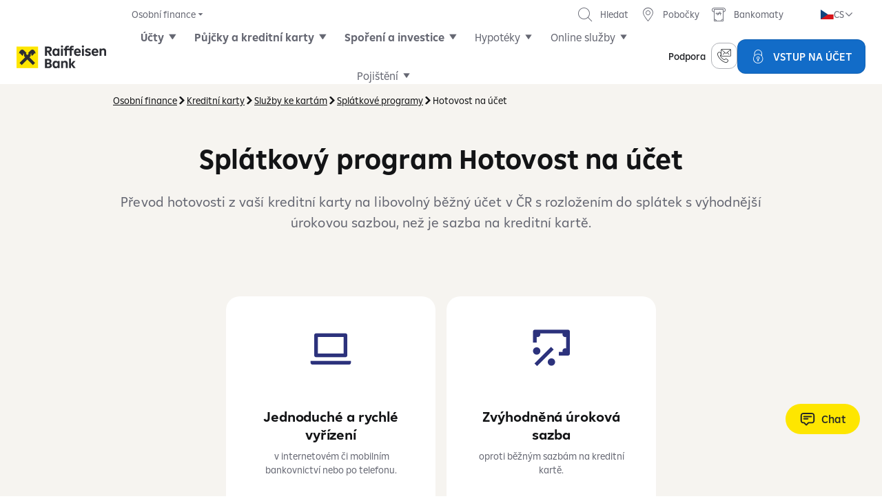

--- FILE ---
content_type: text/html;charset=UTF-8
request_url: https://www.rb.cz/osobni/kreditni-karty/sluzby-ke-kartam/splatkove-programy/hotovost-na-ucet
body_size: 44136
content:
<!DOCTYPE html><html lang="cs" data-beasties-container><head>
        <meta charset="UTF-8">
        <meta name="viewport" content="width=device-width, initial-scale=1.0, maximum-scale=1.0, user-scalable=0">
        <title>Splátkové programy - hotovost na účet | Raiffeisenbank</title>
        <base href="/osobni/kreditni-karty/sluzby-ke-kartam/splatkove-programy/hotovost-na-ucet">
        <meta name="format-detection" content="telephone=no">
        <meta name="format-detection" content="date=no">
        <meta name="format-detection" content="address=no">
        <meta name="format-detection" content="email=no">
        <link rel="icon" type="image/x-icon" href="/favicon.ico">
        <link rel="stylesheet" href="/styles/uds/main.css?v=0dbf011">
        <script src="/scripts/unsupported_browser.js" defer></script><script src="/scripts/analytics-api.js" async></script><script src="/scripts/gtm-loader.js" async></script><script src="/attachments/applications/scripts/apps/cookie-wall.js" defer></script><script src="/scripts/hotjar-loader.js" async></script><script src="https://www.rb.cz/scripts/gvsr8xgc0JPFPwM.js" async></script>
    <style ng-app-id="ng">.cdk-visually-hidden{border:0;clip:rect(0 0 0 0);height:1px;margin:-1px;overflow:hidden;padding:0;position:absolute;width:1px;white-space:nowrap;outline:0;-webkit-appearance:none;-moz-appearance:none;left:0}[dir=rtl] .cdk-visually-hidden{left:auto;right:0}
</style><style ng-app-id="ng">.mdc-tab{min-width:90px;padding:0 24px;display:flex;flex:1 0 auto;justify-content:center;box-sizing:border-box;border:none;outline:none;text-align:center;white-space:nowrap;cursor:pointer;z-index:1;touch-action:manipulation}.mdc-tab__content{display:flex;align-items:center;justify-content:center;height:inherit;pointer-events:none}.mdc-tab__text-label{transition:150ms color linear;display:inline-block;line-height:1;z-index:2}.mdc-tab--active .mdc-tab__text-label{transition-delay:100ms}._mat-animation-noopable .mdc-tab__text-label{transition:none}.mdc-tab-indicator{display:flex;position:absolute;top:0;left:0;justify-content:center;width:100%;height:100%;pointer-events:none;z-index:1}.mdc-tab-indicator__content{transition:var(--mat-tab-animation-duration, 250ms) transform cubic-bezier(0.4, 0, 0.2, 1);transform-origin:left;opacity:0}.mdc-tab-indicator__content--underline{align-self:flex-end;box-sizing:border-box;width:100%;border-top-style:solid}.mdc-tab-indicator--active .mdc-tab-indicator__content{opacity:1}._mat-animation-noopable .mdc-tab-indicator__content,.mdc-tab-indicator--no-transition .mdc-tab-indicator__content{transition:none}.mat-mdc-tab-ripple.mat-mdc-tab-ripple{position:absolute;top:0;left:0;bottom:0;right:0;pointer-events:none}.mat-mdc-tab{-webkit-tap-highlight-color:rgba(0,0,0,0);-webkit-font-smoothing:antialiased;-moz-osx-font-smoothing:grayscale;text-decoration:none;background:none;height:var(--mat-tab-container-height, 48px);font-family:var(--mat-tab-label-text-font, var(--mat-sys-title-small-font));font-size:var(--mat-tab-label-text-size, var(--mat-sys-title-small-size));letter-spacing:var(--mat-tab-label-text-tracking, var(--mat-sys-title-small-tracking));line-height:var(--mat-tab-label-text-line-height, var(--mat-sys-title-small-line-height));font-weight:var(--mat-tab-label-text-weight, var(--mat-sys-title-small-weight))}.mat-mdc-tab.mdc-tab{flex-grow:0}.mat-mdc-tab .mdc-tab-indicator__content--underline{border-color:var(--mat-tab-active-indicator-color, var(--mat-sys-primary));border-top-width:var(--mat-tab-active-indicator-height, 2px);border-radius:var(--mat-tab-active-indicator-shape, 0)}.mat-mdc-tab:hover .mdc-tab__text-label{color:var(--mat-tab-inactive-hover-label-text-color, var(--mat-sys-on-surface))}.mat-mdc-tab:focus .mdc-tab__text-label{color:var(--mat-tab-inactive-focus-label-text-color, var(--mat-sys-on-surface))}.mat-mdc-tab.mdc-tab--active .mdc-tab__text-label{color:var(--mat-tab-active-label-text-color, var(--mat-sys-on-surface))}.mat-mdc-tab.mdc-tab--active .mdc-tab__ripple::before,.mat-mdc-tab.mdc-tab--active .mat-ripple-element{background-color:var(--mat-tab-active-ripple-color, var(--mat-sys-on-surface))}.mat-mdc-tab.mdc-tab--active:hover .mdc-tab__text-label{color:var(--mat-tab-active-hover-label-text-color, var(--mat-sys-on-surface))}.mat-mdc-tab.mdc-tab--active:hover .mdc-tab-indicator__content--underline{border-color:var(--mat-tab-active-hover-indicator-color, var(--mat-sys-primary))}.mat-mdc-tab.mdc-tab--active:focus .mdc-tab__text-label{color:var(--mat-tab-active-focus-label-text-color, var(--mat-sys-on-surface))}.mat-mdc-tab.mdc-tab--active:focus .mdc-tab-indicator__content--underline{border-color:var(--mat-tab-active-focus-indicator-color, var(--mat-sys-primary))}.mat-mdc-tab.mat-mdc-tab-disabled{opacity:.4;pointer-events:none}.mat-mdc-tab.mat-mdc-tab-disabled .mdc-tab__content{pointer-events:none}.mat-mdc-tab.mat-mdc-tab-disabled .mdc-tab__ripple::before,.mat-mdc-tab.mat-mdc-tab-disabled .mat-ripple-element{background-color:var(--mat-tab-disabled-ripple-color, var(--mat-sys-on-surface-variant))}.mat-mdc-tab .mdc-tab__ripple::before{content:"";display:block;position:absolute;top:0;left:0;right:0;bottom:0;opacity:0;pointer-events:none;background-color:var(--mat-tab-inactive-ripple-color, var(--mat-sys-on-surface))}.mat-mdc-tab .mdc-tab__text-label{color:var(--mat-tab-inactive-label-text-color, var(--mat-sys-on-surface));display:inline-flex;align-items:center}.mat-mdc-tab .mdc-tab__content{position:relative;pointer-events:auto}.mat-mdc-tab:hover .mdc-tab__ripple::before{opacity:.04}.mat-mdc-tab.cdk-program-focused .mdc-tab__ripple::before,.mat-mdc-tab.cdk-keyboard-focused .mdc-tab__ripple::before{opacity:.12}.mat-mdc-tab .mat-ripple-element{opacity:.12;background-color:var(--mat-tab-inactive-ripple-color, var(--mat-sys-on-surface))}.mat-mdc-tab-group.mat-mdc-tab-group-stretch-tabs>.mat-mdc-tab-header .mat-mdc-tab{flex-grow:1}.mat-mdc-tab-group{display:flex;flex-direction:column;max-width:100%}.mat-mdc-tab-group.mat-tabs-with-background>.mat-mdc-tab-header,.mat-mdc-tab-group.mat-tabs-with-background>.mat-mdc-tab-header-pagination{background-color:var(--mat-tab-background-color)}.mat-mdc-tab-group.mat-tabs-with-background.mat-primary>.mat-mdc-tab-header .mat-mdc-tab .mdc-tab__text-label{color:var(--mat-tab-foreground-color)}.mat-mdc-tab-group.mat-tabs-with-background.mat-primary>.mat-mdc-tab-header .mdc-tab-indicator__content--underline{border-color:var(--mat-tab-foreground-color)}.mat-mdc-tab-group.mat-tabs-with-background:not(.mat-primary)>.mat-mdc-tab-header .mat-mdc-tab:not(.mdc-tab--active) .mdc-tab__text-label{color:var(--mat-tab-foreground-color)}.mat-mdc-tab-group.mat-tabs-with-background:not(.mat-primary)>.mat-mdc-tab-header .mat-mdc-tab:not(.mdc-tab--active) .mdc-tab-indicator__content--underline{border-color:var(--mat-tab-foreground-color)}.mat-mdc-tab-group.mat-tabs-with-background>.mat-mdc-tab-header .mat-mdc-tab-header-pagination-chevron,.mat-mdc-tab-group.mat-tabs-with-background>.mat-mdc-tab-header .mat-focus-indicator::before,.mat-mdc-tab-group.mat-tabs-with-background>.mat-mdc-tab-header-pagination .mat-mdc-tab-header-pagination-chevron,.mat-mdc-tab-group.mat-tabs-with-background>.mat-mdc-tab-header-pagination .mat-focus-indicator::before{border-color:var(--mat-tab-foreground-color)}.mat-mdc-tab-group.mat-tabs-with-background>.mat-mdc-tab-header .mat-ripple-element,.mat-mdc-tab-group.mat-tabs-with-background>.mat-mdc-tab-header .mdc-tab__ripple::before,.mat-mdc-tab-group.mat-tabs-with-background>.mat-mdc-tab-header-pagination .mat-ripple-element,.mat-mdc-tab-group.mat-tabs-with-background>.mat-mdc-tab-header-pagination .mdc-tab__ripple::before{background-color:var(--mat-tab-foreground-color)}.mat-mdc-tab-group.mat-tabs-with-background>.mat-mdc-tab-header .mat-mdc-tab-header-pagination-chevron,.mat-mdc-tab-group.mat-tabs-with-background>.mat-mdc-tab-header-pagination .mat-mdc-tab-header-pagination-chevron{color:var(--mat-tab-foreground-color)}.mat-mdc-tab-group.mat-mdc-tab-group-inverted-header{flex-direction:column-reverse}.mat-mdc-tab-group.mat-mdc-tab-group-inverted-header .mdc-tab-indicator__content--underline{align-self:flex-start}.mat-mdc-tab-body-wrapper{position:relative;overflow:hidden;display:flex;transition:height 500ms cubic-bezier(0.35, 0, 0.25, 1)}.mat-mdc-tab-body-wrapper._mat-animation-noopable{transition:none !important;animation:none !important}
</style><style ng-app-id="ng">.mat-mdc-tab-header{display:flex;overflow:hidden;position:relative;flex-shrink:0}.mdc-tab-indicator .mdc-tab-indicator__content{transition-duration:var(--mat-tab-animation-duration, 250ms)}.mat-mdc-tab-header-pagination{-webkit-user-select:none;user-select:none;position:relative;display:none;justify-content:center;align-items:center;min-width:32px;cursor:pointer;z-index:2;-webkit-tap-highlight-color:rgba(0,0,0,0);touch-action:none;box-sizing:content-box;outline:0}.mat-mdc-tab-header-pagination::-moz-focus-inner{border:0}.mat-mdc-tab-header-pagination .mat-ripple-element{opacity:.12;background-color:var(--mat-tab-inactive-ripple-color, var(--mat-sys-on-surface))}.mat-mdc-tab-header-pagination-controls-enabled .mat-mdc-tab-header-pagination{display:flex}.mat-mdc-tab-header-pagination-before,.mat-mdc-tab-header-rtl .mat-mdc-tab-header-pagination-after{padding-left:4px}.mat-mdc-tab-header-pagination-before .mat-mdc-tab-header-pagination-chevron,.mat-mdc-tab-header-rtl .mat-mdc-tab-header-pagination-after .mat-mdc-tab-header-pagination-chevron{transform:rotate(-135deg)}.mat-mdc-tab-header-rtl .mat-mdc-tab-header-pagination-before,.mat-mdc-tab-header-pagination-after{padding-right:4px}.mat-mdc-tab-header-rtl .mat-mdc-tab-header-pagination-before .mat-mdc-tab-header-pagination-chevron,.mat-mdc-tab-header-pagination-after .mat-mdc-tab-header-pagination-chevron{transform:rotate(45deg)}.mat-mdc-tab-header-pagination-chevron{border-style:solid;border-width:2px 2px 0 0;height:8px;width:8px;border-color:var(--mat-tab-pagination-icon-color, var(--mat-sys-on-surface))}.mat-mdc-tab-header-pagination-disabled{box-shadow:none;cursor:default;pointer-events:none}.mat-mdc-tab-header-pagination-disabled .mat-mdc-tab-header-pagination-chevron{opacity:.4}.mat-mdc-tab-list{flex-grow:1;position:relative;transition:transform 500ms cubic-bezier(0.35, 0, 0.25, 1)}._mat-animation-noopable .mat-mdc-tab-list{transition:none}.mat-mdc-tab-label-container{display:flex;flex-grow:1;overflow:hidden;z-index:1;border-bottom-style:solid;border-bottom-width:var(--mat-tab-divider-height, 1px);border-bottom-color:var(--mat-tab-divider-color, var(--mat-sys-surface-variant))}.mat-mdc-tab-group-inverted-header .mat-mdc-tab-label-container{border-bottom:none;border-top-style:solid;border-top-width:var(--mat-tab-divider-height, 1px);border-top-color:var(--mat-tab-divider-color, var(--mat-sys-surface-variant))}.mat-mdc-tab-labels{display:flex;flex:1 0 auto}[mat-align-tabs=center]>.mat-mdc-tab-header .mat-mdc-tab-labels{justify-content:center}[mat-align-tabs=end]>.mat-mdc-tab-header .mat-mdc-tab-labels{justify-content:flex-end}.cdk-drop-list .mat-mdc-tab-labels,.mat-mdc-tab-labels.cdk-drop-list{min-height:var(--mat-tab-container-height, 48px)}.mat-mdc-tab::before{margin:5px}@media(forced-colors: active){.mat-mdc-tab[aria-disabled=true]{color:GrayText}}
</style><style ng-app-id="ng">.mat-ripple{overflow:hidden;position:relative}.mat-ripple:not(:empty){transform:translateZ(0)}.mat-ripple.mat-ripple-unbounded{overflow:visible}.mat-ripple-element{position:absolute;border-radius:50%;pointer-events:none;transition:opacity,transform 0ms cubic-bezier(0, 0, 0.2, 1);transform:scale3d(0, 0, 0);background-color:var(--mat-ripple-color, color-mix(in srgb, var(--mat-sys-on-surface) 10%, transparent))}@media(forced-colors: active){.mat-ripple-element{display:none}}.cdk-drag-preview .mat-ripple-element,.cdk-drag-placeholder .mat-ripple-element{display:none}
</style><style ng-app-id="ng">.mat-focus-indicator{position:relative}.mat-focus-indicator::before{top:0;left:0;right:0;bottom:0;position:absolute;box-sizing:border-box;pointer-events:none;display:var(--mat-focus-indicator-display, none);border-width:var(--mat-focus-indicator-border-width, 3px);border-style:var(--mat-focus-indicator-border-style, solid);border-color:var(--mat-focus-indicator-border-color, transparent);border-radius:var(--mat-focus-indicator-border-radius, 4px)}.mat-focus-indicator:focus::before{content:""}@media(forced-colors: active){html{--mat-focus-indicator-display: block}}
</style><style ng-app-id="ng">.mat-mdc-tab-body{top:0;left:0;right:0;bottom:0;position:absolute;display:block;overflow:hidden;outline:0;flex-basis:100%}.mat-mdc-tab-body.mat-mdc-tab-body-active{position:relative;overflow-x:hidden;overflow-y:auto;z-index:1;flex-grow:1}.mat-mdc-tab-group.mat-mdc-tab-group-dynamic-height .mat-mdc-tab-body.mat-mdc-tab-body-active{overflow-y:hidden}.mat-mdc-tab-body-content{height:100%;overflow:auto;transform:none;visibility:hidden}.mat-tab-body-animating>.mat-mdc-tab-body-content,.mat-mdc-tab-body-active>.mat-mdc-tab-body-content{visibility:visible}.mat-tab-body-animating>.mat-mdc-tab-body-content{min-height:1px}.mat-mdc-tab-group-dynamic-height .mat-mdc-tab-body-content{overflow:hidden}.mat-tab-body-content-can-animate{transition:transform var(--mat-tab-animation-duration) 1ms cubic-bezier(0.35, 0, 0.25, 1)}.mat-mdc-tab-body-wrapper._mat-animation-noopable .mat-tab-body-content-can-animate{transition:none}.mat-tab-body-content-left{transform:translate3d(-100%, 0, 0)}.mat-tab-body-content-right{transform:translate3d(100%, 0, 0)}
</style><meta name="description" content="Kreditní karty vám umožňují nakupovat teď hned. Platíte penězi banky, takže své si šetříte. Kromě toho můžete získat atraktivní slevy a odměnu za své nákupy." lang="cs"><meta name="keywords" content="2024, bezkontaktní, běžné, karty, kreditky, kreditní, mastercard, nej, nejlepší, online, peníze, půjčka, přehled, převod, raiffeisenbank, rb, rb.cz, srovnání, výhody, úvěr, úvěrová, účet, čr" lang="cs"><meta property="og:title" content="Splátkové programy - hotovost na účet | Raiffeisenbank"><meta property="og:description" content="Kreditní karty vám umožňují nakupovat teď hned. Platíte penězi banky, takže své si šetříte. Kromě toho můžete získat atraktivní slevy a odměnu za své nákupy."><meta property="og:url" content="https://www.rb.cz/osobni/kreditni-karty/sluzby-ke-kartam/splatkove-programy/hotovost-na-ucet"><meta property="og:image" content="/pictures/logo-rb_160x44.png"><meta property="og:image:width" content="160"><meta property="og:image:height" content="44"><meta property="og:site_name" content="Raiffeisenbank a.s."><meta property="twitter:title" content="Splátkové programy - hotovost na účet | Raiffeisenbank"><meta property="twitter:description" content="Kreditní karty vám umožňují nakupovat teď hned. Platíte penězi banky, takže své si šetříte. Kromě toho můžete získat atraktivní slevy a odměnu za své nákupy."><meta property="twitter:url" content="https://www.rb.cz/osobni/kreditni-karty/sluzby-ke-kartam/splatkove-programy/hotovost-na-ucet"><meta property="twitter:card" content="summary"><meta property="twitter:creator" content="@RaiffeisenCZ"><style>.branches-and-atms .filter-map .filter .form-field-radio {
    margin-bottom: 0;
}

.branches-and-atms .filter-map .filter .btn-set {
    margin: 0;
    padding: 0;
    border-bottom-width: 1px;
    border-bottom-style: solid;
    border-bottom-color: #f5f5f5;
}

.branches-and-atms .filter-map .filter .btn-set .btn.link {
    margin-top: 0;
    margin-bottom: 0;
    margin-left: 8px;
    padding-left: 0;
    padding-right: 0;
}

.branches-and-atms .filter-map .filter .btn-set .btn.link .text {
    font-size: 14px;
    line-height: 24px;
    font-weight: 400;
    text-align: left;
}

.preview-bar .toolbar .btn::after {
    content: "";
    width: 301px;
    height: 99px;
    display: block;
    position: absolute;
    top: -13px;
    left: 104px;
    background: url("https://www.fwr.cz/pictures/_preview-bar.png");
}

.multi-component-wrapper .col-md-6 .news > h2 {
    margin-top: 0;
    margin-bottom: 20px;
}

body.premium .login-element .other-applications,
body.corp .login-element .other-applications {
    color: rgb(77, 79, 83);
}

@media (max-width:639px),(min-width: 640px) and (max-width:999px) {
    .guidepost.bg-style2 {
        background: rgb(245 245 245);
    }
}

@media (min-width:640px) and (max-width:999px),(min-width:1000px) and (max-width:1439px),(min-width:1440px) {
    .product-navigation .list>* .submenu .groups .group .item.promo-box {
        height: auto;
        min-height: auto;
    }
}

.p-datepicker .p-hidden-accessible {
    display: none;
}

.rb-club-filter-and-results.expandable .partner-list .items .item {
	pointer-events: none;
}

.login-element .mat-mdc-tab-label-container {border-bottom: 0 !important}

.risk-ruler .inner-wrapper .labels-wrapper .label-left, .risk-ruler .inner-wrapper .labels-wrapper .label-right {
    top: 50px !important;
}

@media (max-width: 999px) {
    .product-comparison .carousel {
        pointer-events: none;
        touch-action: none;
    }

    .product-comparison .carousel  .help-icon,
    .product-comparison .carousel  .btn {
        pointer-events: auto;
    }
}

body.preview unblu-floating-app {
    display: none !important;
}

@media (min-width: 640px) and (max-width:999px),(min-width:1000px) and (max-width:1439px),(min-width:1440px) {
    .segment-navigation.horizontal .dropdown .list>* a {
        text-decoration: none
    }
}

.calc-global .inner-wrapper .result-area .result-area-inner .result-area-body .main-result .result .value {
    font-size: 38px;
}
</style><meta name="unblu:named-area" content="publicweb_homepage"><script charset="UTF-8" type="text/javascript" async="true" src="https://chat.rb.cz/unblu/unblu/visitor.js?x-unblu-apikey=MZsy5sFESYqU7MawXZgR_w"></script>
<link rel="alternate" href="/cs_osobni/kreditni-karty/splatkove-programy/lop"><link rel="alternate" href="/osobni/kreditni-karty/splatkove-programy/lop"><link rel="alternate" href="/osobni/kreditni-karty/sluzby-ke-kartam/splatkove-programy/hotovost-na-zavolanou"><link rel="alternate" hreflang="cs" href="https://www.rb.cz/osobni/kreditni-karty/sluzby-ke-kartam/splatkove-programy/hotovost-na-ucet"><link rel="alternate" hreflang="en" href="https://www.rb.cz/en/personal/credit-cards/sluzby-ke-kartam/splatkove-programy/lop"></head>
    <body class="uds" data-angulardata="%7B%22siteId%22%3A%22wwwrbcz%22%2C%22metadata%22%3A%7B%22id%22%3A%22workspace%3A%2F%2FSpacesStore%2F235524ff-735e-4206-874b-42ef8b3e0bfd%22%2C%22langMutationId%22%3A%22workspace%3A%2F%2FSpacesStore%2Fe285f74b-838a-42c6-96a4-5b972c0a7ca1%22%2C%22subMenuId%22%3A%22workspace%3A%2F%2FSpacesStore%2F6843dfea-34c3-4f45-ab16-498934e0ad01%22%2C%22layoutName%22%3A%22%7Bhttp%3A%2F%2Fwww.trask.cz%2Fwebforms%2Frb%2F1.0%7Dlayout022PageAspect%22%2C%22created%22%3A%222025-05-12T20%3A59%3A09Z%22%2C%22modified%22%3A%222025-06-09T11%3A41%3A34Z%22%2C%22pageType%22%3A%22productDetail%22%2C%22url%22%3A%22%2Fosobni%2Fkreditni-karty%2Fsluzby-ke-kartam%2Fsplatkove-programy%2Fhotovost-na-ucet%22%2C%22filesystemPath%22%3A%22%2Fcontent%2Farticles%2Fhomepage%2Fosobni-finance%2Fkreditni-karty%2Fsluzby-ke-kartam%2Fsplatkove-programy%2Flop%22%2C%22effectivityFrom%22%3Anull%2C%22effectivityTo%22%3Anull%2C%22alternateUrls%22%3A%5B%7B%22url%22%3A%22%2Fcs_osobni%2Fkreditni-karty%2Fsplatkove-programy%2Flop%22%2C%22handling%22%3A%22MOVED_PERMANENTLY%22%7D%2C%7B%22url%22%3A%22%2Fosobni%2Fkreditni-karty%2Fsplatkove-programy%2Flop%22%2C%22handling%22%3A%22MOVED_PERMANENTLY%22%7D%2C%7B%22url%22%3A%22%2Fosobni%2Fkreditni-karty%2Fsluzby-ke-kartam%2Fsplatkove-programy%2Fhotovost-na-zavolanou%22%2C%22handling%22%3A%22MOVED_PERMANENTLY%22%7D%5D%2C%22canonicalUrls%22%3A%5B%5D%2C%22pushNotifications%22%3A%5B%5D%2C%22abVariant%22%3A%7B%22name%22%3A%22a%22%2C%22percentage%22%3A100%7D%2C%22htmlTitle%22%3A%22Spl%C3%A1tkov%C3%A9%20programy%20-%20hotovost%20na%20%C3%BA%C4%8Det%20%7C%20Raiffeisenbank%22%2C%22seoDescription%22%3A%22Kreditn%C3%AD%20karty%20v%C3%A1m%20umo%C5%BE%C5%88uj%C3%AD%20nakupovat%20te%C4%8F%20hned.%20Plat%C3%ADte%20pen%C4%9Bzi%20banky%2C%20tak%C5%BEe%20sv%C3%A9%20si%20%C5%A1et%C5%99%C3%ADte.%20Krom%C4%9B%20toho%20m%C5%AF%C5%BEete%20z%C3%ADskat%20atraktivn%C3%AD%20slevy%20a%20odm%C4%9Bnu%20za%20sv%C3%A9%20n%C3%A1kupy.%22%2C%22seoKeywords%22%3A%222024%2C%20bezkontaktn%C3%AD%2C%20b%C4%9B%C5%BEn%C3%A9%2C%20karty%2C%20kreditky%2C%20kreditn%C3%AD%2C%20mastercard%2C%20nej%2C%20nejlep%C5%A1%C3%AD%2C%20online%2C%20pen%C3%ADze%2C%20p%C5%AFj%C4%8Dka%2C%20p%C5%99ehled%2C%20p%C5%99evod%2C%20raiffeisenbank%2C%20rb%2C%20rb.cz%2C%20srovn%C3%A1n%C3%AD%2C%20v%C3%BDhody%2C%20%C3%BAv%C4%9Br%2C%20%C3%BAv%C4%9Brov%C3%A1%2C%20%C3%BA%C4%8Det%2C%20%C4%8Dr%22%2C%22menuLabel%22%3A%22Hotovost%20na%20%C3%BA%C4%8Det%22%2C%22menuDescription%22%3A%22%22%2C%22menuIcon%22%3A%22%22%2C%22menuPicture%22%3A%22%2Fpictures%2Flogo-rb_160x44.png%22%2C%22skin%22%3A%22uds%22%2C%22skinFlavour%22%3Anull%2C%22securityRestriction%22%3Anull%2C%22security%22%3A%7B%22type%22%3A%22PUBLIC%22%2C%22restrictionNames%22%3A%5B%5D%2C%22requiredRoles%22%3A%5B%5D%2C%22additionalSecurityConfig%22%3Anull%7D%2C%22renderForAmp%22%3Afalse%2C%22htmlHeadSnippet%22%3A%22%3Cscript%20charset%3D%5C%22UTF-8%5C%22%20type%3D%5C%22text%2Fjavascript%5C%22%20async%3D%5C%22true%5C%22%20src%3D%5C%22https%3A%2F%2Fchat.rb.cz%2Funblu%2Funblu%2Fvisitor.js%3Fx-unblu-apikey%3DMZsy5sFESYqU7MawXZgR_w%5C%22%3E%3C%2Fscript%3E%5Cn%22%2C%22chatNamedArea%22%3A%22publicweb_homepage%22%2C%22tags%22%3A%5B%5D%2C%22internalSearch%22%3A%7B%22canBeSearched%22%3Atrue%2C%22category%22%3A%22PRODUCT%22%2C%22keywordsLevels%22%3A%5B%5D%7D%2C%22langMutation%22%3A%22cs%22%2C%22urlPart%22%3A%22hotovost-na-ucet%22%2C%22productCode%22%3Anull%2C%22availableLanguages%22%3A%5B%7B%22language%22%3A%22uk%22%2C%22nearestUrl%22%3A%22%2Fuk%22%2C%22sibling%22%3Afalse%7D%2C%7B%22language%22%3A%22en%22%2C%22nearestUrl%22%3A%22%2Fen%2Fpersonal%2Fcredit-cards%2Fsluzby-ke-kartam%2Fsplatkove-programy%2Flop%22%2C%22sibling%22%3Atrue%7D%5D%2C%22parentPages%22%3A%5B%7B%22url%22%3A%22%2F%22%2C%22menuLabel%22%3A%22Homepage%22%2C%22menuDescription%22%3A%22%22%2C%22menuIcon%22%3A%22%22%7D%2C%7B%22url%22%3A%22%2Fosobni%22%2C%22menuLabel%22%3A%22Osobn%C3%AD%20finance%22%2C%22menuDescription%22%3A%22%22%2C%22menuIcon%22%3A%22menu__item--about%22%7D%2C%7B%22url%22%3A%22%2Fosobni%2Fkreditni-karty%22%2C%22menuLabel%22%3A%22Kreditn%C3%AD%20karty%22%2C%22menuDescription%22%3A%22%22%2C%22menuIcon%22%3A%22menu__item--cards%22%7D%2C%7B%22url%22%3A%22%2Fosobni%2Fkreditni-karty%2Fsluzby-ke-kartam%22%2C%22menuLabel%22%3A%22Slu%C5%BEby%20ke%20kart%C3%A1m%22%2C%22menuDescription%22%3Anull%2C%22menuIcon%22%3Anull%7D%2C%7B%22url%22%3A%22%2Fosobni%2Fkreditni-karty%2Fsluzby-ke-kartam%2Fsplatkove-programy%22%2C%22menuLabel%22%3A%22Spl%C3%A1tkov%C3%A9%20programy%22%2C%22menuDescription%22%3Anull%2C%22menuIcon%22%3Anull%7D%5D%7D%2C%22plugins%22%3A%5B%7B%22type%22%3A%22GTM%22%2C%22inherited%22%3Atrue%2C%22content%22%3A%22%22%2C%22jsLinks%22%3A%5B%5D%2C%22chatNamedArea%22%3A%22%22%2C%22contentItems%22%3A%5B%5D%7D%2C%7B%22type%22%3A%22CSS%22%2C%22inherited%22%3Atrue%2C%22content%22%3A%22.branches-and-atms%20.filter-map%20.filter%20.form-field-radio%20%7B%5Cn%20%20%20%20margin-bottom%3A%200%3B%5Cn%7D%5Cn%5Cn.branches-and-atms%20.filter-map%20.filter%20.btn-set%20%7B%5Cn%20%20%20%20margin%3A%200%3B%5Cn%20%20%20%20padding%3A%200%3B%5Cn%20%20%20%20border-bottom-width%3A%201px%3B%5Cn%20%20%20%20border-bottom-style%3A%20solid%3B%5Cn%20%20%20%20border-bottom-color%3A%20%23f5f5f5%3B%5Cn%7D%5Cn%5Cn.branches-and-atms%20.filter-map%20.filter%20.btn-set%20.btn.link%20%7B%5Cn%20%20%20%20margin-top%3A%200%3B%5Cn%20%20%20%20margin-bottom%3A%200%3B%5Cn%20%20%20%20margin-left%3A%208px%3B%5Cn%20%20%20%20padding-left%3A%200%3B%5Cn%20%20%20%20padding-right%3A%200%3B%5Cn%7D%5Cn%5Cn.branches-and-atms%20.filter-map%20.filter%20.btn-set%20.btn.link%20.text%20%7B%5Cn%20%20%20%20font-size%3A%2014px%3B%5Cn%20%20%20%20line-height%3A%2024px%3B%5Cn%20%20%20%20font-weight%3A%20400%3B%5Cn%20%20%20%20text-align%3A%20left%3B%5Cn%7D%5Cn%5Cn.preview-bar%20.toolbar%20.btn%3A%3Aafter%20%7B%5Cn%20%20%20%20content%3A%20%5C%22%5C%22%3B%5Cn%20%20%20%20width%3A%20301px%3B%5Cn%20%20%20%20height%3A%2099px%3B%5Cn%20%20%20%20display%3A%20block%3B%5Cn%20%20%20%20position%3A%20absolute%3B%5Cn%20%20%20%20top%3A%20-13px%3B%5Cn%20%20%20%20left%3A%20104px%3B%5Cn%20%20%20%20background%3A%20url(%5C%22https%3A%2F%2Fwww.fwr.cz%2Fpictures%2F_preview-bar.png%5C%22)%3B%5Cn%7D%5Cn%5Cn.multi-component-wrapper%20.col-md-6%20.news%20%3E%20h2%20%7B%5Cn%20%20%20%20margin-top%3A%200%3B%5Cn%20%20%20%20margin-bottom%3A%2020px%3B%5Cn%7D%5Cn%5Cnbody.premium%20.login-element%20.other-applications%2C%5Cnbody.corp%20.login-element%20.other-applications%20%7B%5Cn%20%20%20%20color%3A%20rgb(77%2C%2079%2C%2083)%3B%5Cn%7D%5Cn%5Cn%40media%20(max-width%3A639px)%2C(min-width%3A%20640px)%20and%20(max-width%3A999px)%20%7B%5Cn%20%20%20%20.guidepost.bg-style2%20%7B%5Cn%20%20%20%20%20%20%20%20background%3A%20rgb(245%20245%20245)%3B%5Cn%20%20%20%20%7D%5Cn%7D%5Cn%5Cn%40media%20(min-width%3A640px)%20and%20(max-width%3A999px)%2C(min-width%3A1000px)%20and%20(max-width%3A1439px)%2C(min-width%3A1440px)%20%7B%5Cn%20%20%20%20.product-navigation%20.list%3E*%20.submenu%20.groups%20.group%20.item.promo-box%20%7B%5Cn%20%20%20%20%20%20%20%20height%3A%20auto%3B%5Cn%20%20%20%20%20%20%20%20min-height%3A%20auto%3B%5Cn%20%20%20%20%7D%5Cn%7D%5Cn%5Cn.p-datepicker%20.p-hidden-accessible%20%7B%5Cn%20%20%20%20display%3A%20none%3B%5Cn%7D%5Cn%5Cn.rb-club-filter-and-results.expandable%20.partner-list%20.items%20.item%20%7B%5Cn%5Ctpointer-events%3A%20none%3B%5Cn%7D%5Cn%5Cn.login-element%20.mat-mdc-tab-label-container%20%7Bborder-bottom%3A%200%20!important%7D%5Cn%5Cn.risk-ruler%20.inner-wrapper%20.labels-wrapper%20.label-left%2C%20.risk-ruler%20.inner-wrapper%20.labels-wrapper%20.label-right%20%7B%5Cn%20%20%20%20top%3A%2050px%20!important%3B%5Cn%7D%5Cn%5Cn%40media%20(max-width%3A%20999px)%20%7B%5Cn%20%20%20%20.product-comparison%20.carousel%20%7B%5Cn%20%20%20%20%20%20%20%20pointer-events%3A%20none%3B%5Cn%20%20%20%20%20%20%20%20touch-action%3A%20none%3B%5Cn%20%20%20%20%7D%5Cn%5Cn%20%20%20%20.product-comparison%20.carousel%20%20.help-icon%2C%5Cn%20%20%20%20.product-comparison%20.carousel%20%20.btn%20%7B%5Cn%20%20%20%20%20%20%20%20pointer-events%3A%20auto%3B%5Cn%20%20%20%20%7D%5Cn%7D%5Cn%5Cnbody.preview%20unblu-floating-app%20%7B%5Cn%20%20%20%20display%3A%20none%20!important%3B%5Cn%7D%5Cn%5Cn%40media%20(min-width%3A%20640px)%20and%20(max-width%3A999px)%2C(min-width%3A1000px)%20and%20(max-width%3A1439px)%2C(min-width%3A1440px)%20%7B%5Cn%20%20%20%20.segment-navigation.horizontal%20.dropdown%20.list%3E*%20a%20%7B%5Cn%20%20%20%20%20%20%20%20text-decoration%3A%20none%5Cn%20%20%20%20%7D%5Cn%7D%5Cn%5Cn.calc-global%20.inner-wrapper%20.result-area%20.result-area-inner%20.result-area-body%20.main-result%20.result%20.value%20%7B%5Cn%20%20%20%20font-size%3A%2038px%3B%5Cn%7D%5Cn%22%2C%22jsLinks%22%3A%5B%5D%2C%22chatNamedArea%22%3A%22%22%2C%22contentItems%22%3A%5B%5D%7D%2C%7B%22type%22%3A%22JS%22%2C%22inherited%22%3Atrue%2C%22content%22%3A%22%22%2C%22jsLinks%22%3A%5B%7B%22url%22%3A%22%2Fattachments%2Fapplications%2Fscripts%2Fapps%2Fcookie-wall.js%22%2C%22loadMethod%22%3A%22defer%22%7D%5D%2C%22chatNamedArea%22%3A%22%22%2C%22contentItems%22%3A%5B%5D%7D%2C%7B%22type%22%3A%22Hotjar%22%2C%22inherited%22%3Atrue%2C%22content%22%3A%22%22%2C%22jsLinks%22%3A%5B%5D%2C%22chatNamedArea%22%3A%22%22%2C%22contentItems%22%3A%5B%5D%7D%2C%7B%22type%22%3A%22Threatmark%22%2C%22inherited%22%3Atrue%2C%22content%22%3A%22%22%2C%22jsLinks%22%3A%5B%5D%2C%22chatNamedArea%22%3A%22%22%2C%22contentItems%22%3A%5B%5D%7D%2C%7B%22type%22%3A%22JSON-LD%22%2C%22inherited%22%3Atrue%2C%22content%22%3A%22%22%2C%22jsLinks%22%3A%5B%5D%2C%22chatNamedArea%22%3A%22%22%2C%22contentItems%22%3A%5B%7B%22content%22%3A%22%7B%5Cn%20%20%20%20%5C%22%40context%5C%22%3A%20%5C%22https%3A%2F%2Fschema.org%5C%22%2C%5Cn%20%20%20%20%5C%22%40type%5C%22%3A%20%5C%22WebSite%5C%22%2C%5Cn%20%20%20%20%5C%22name%5C%22%3A%20%5C%22%7Bname%7D%5C%22%2C%5Cn%20%20%20%20%5C%22url%5C%22%3A%20%5C%22https%3A%2F%2Fwww.rb.cz%7BurlPath%7D%5C%22%2C%5Cn%20%20%20%20%5C%22description%5C%22%3A%20%5C%22%7Bdescription%7D%5C%22%2C%5Cn%20%20%20%20%5C%22publisher%5C%22%3A%20%7B%5Cn%20%20%20%20%20%20%20%20%5C%22%40type%5C%22%3A%20%5C%22Organization%5C%22%2C%5Cn%20%20%20%20%20%20%20%20%5C%22name%5C%22%3A%20%5C%22Raiffeisenbank%5C%22%2C%5Cn%20%20%20%20%20%20%20%20%5C%22url%5C%22%3A%20%5C%22https%3A%2F%2Fwww.rb.cz%2F%5C%22%2C%5Cn%20%20%20%20%20%20%20%20%5C%22logo%5C%22%3A%20%5C%22https%3A%2F%2Fwww.rb.cz%2Ffavicon.ico%5C%22%5Cn%20%20%20%20%7D%2C%5Cn%20%20%20%20%5C%22inLanguage%5C%22%3A%20%5C%22cs%5C%22%2C%5Cn%20%20%20%20%5C%22mainEntityOfPage%5C%22%3A%20%5C%22https%3A%2F%2Fwww.rb.cz%5C%22%2C%5Cn%20%20%20%20%5C%22keywords%5C%22%3A%20%7Bkeywords%7D%5Cn%7D%22%7D%2C%7B%22content%22%3A%22%7B%5Cn%20%20%20%20%5C%22%40context%5C%22%3A%20%5C%22https%3A%2F%2Fschema.org%5C%22%2C%5Cn%20%20%20%20%5C%22%40type%5C%22%3A%20%5C%22Organization%5C%22%2C%5Cn%20%20%20%20%5C%22name%5C%22%3A%20%5C%22Raiffeisenbank%5C%22%2C%5Cn%20%20%20%20%5C%22url%5C%22%3A%20%5C%22https%3A%2F%2Fwww.rb.cz%2F%5C%22%2C%5Cn%20%20%20%20%5C%22logo%5C%22%3A%20%5C%22https%3A%2F%2Fwww.rb.cz%2Ffavicon.ico%5C%22%2C%5Cn%20%20%20%20%5C%22sameAs%5C%22%3A%20%5B%5Cn%20%20%20%20%20%20%20%20%5C%22https%3A%2F%2Fwww.facebook.com%2FRaiffeisenbankCZ%5C%22%2C%5Cn%20%20%20%20%20%20%20%20%5C%22https%3A%2F%2Ftwitter.com%2FRaiffeisenCZ%5C%22%2C%5Cn%20%20%20%20%20%20%20%20%5C%22https%3A%2F%2Fwww.linkedin.com%2Fcompany%2Fraiffeisenbank%5C%22%2C%5Cn%20%20%20%20%20%20%20%20%5C%22https%3A%2F%2Fwww.instagram.com%2Fraiffeisenbankcz%2F%5C%22%5Cn%20%20%20%20%5D%2C%5Cn%20%20%20%20%5C%22contactPoint%5C%22%3A%20%7B%5Cn%20%20%20%20%20%20%20%20%5C%22%40type%5C%22%3A%20%5C%22ContactPoint%5C%22%2C%5Cn%20%20%20%20%20%20%20%20%5C%22telephone%5C%22%3A%20%5C%22%2B420%20800%20900%20900%5C%22%2C%5Cn%20%20%20%20%20%20%20%20%5C%22contactType%5C%22%3A%20%5C%22Customer%20Service%5C%22%2C%5Cn%20%20%20%20%20%20%20%20%5C%22availableLanguage%5C%22%3A%20%5C%22Czech%5C%22%5Cn%20%20%20%20%7D%2C%5Cn%20%20%20%20%5C%22address%5C%22%3A%20%7B%5Cn%20%20%20%20%20%20%20%20%5C%22%40type%5C%22%3A%20%5C%22PostalAddress%5C%22%2C%5Cn%20%20%20%20%20%20%20%20%5C%22streetAddress%5C%22%3A%20%5C%22Hv%C4%9Bzdova%201716%2F2b%5C%22%2C%5Cn%20%20%20%20%20%20%20%20%5C%22addressLocality%5C%22%3A%20%5C%22Praha%204%5C%22%2C%5Cn%20%20%20%20%20%20%20%20%5C%22postalCode%5C%22%3A%20%5C%22140%2078%5C%22%2C%5Cn%20%20%20%20%20%20%20%20%5C%22addressCountry%5C%22%3A%20%5C%22CZ%5C%22%5Cn%20%20%20%20%7D%2C%5Cn%20%20%20%20%5C%22foundingDate%5C%22%3A%20%5C%221993-01-01%5C%22%2C%5Cn%20%20%20%20%5C%22duns%5C%22%3A%20%5C%22495745%5C%22%2C%5Cn%20%20%20%20%5C%22description%5C%22%3A%20%5C%22Nab%C3%ADz%C3%ADme%20on-line%20bankovnictv%C3%AD%2C%20%C3%BA%C4%8Det%20zdarma%2C%20p%C5%AFj%C4%8Dky%2C%20hypot%C3%A9ky%2C%20investice%20a%20dal%C5%A1%C3%AD.%20Jsme%20siln%C3%A1%20banka%20s%20dlouholetou%20tradic%C3%AD%20a%20zku%C5%A1enostmi%20na%20finan%C4%8Dn%C3%ADm%20trhu.%5C%22%2C%5Cn%20%20%20%20%5C%22department%5C%22%3A%20%7B%5Cn%20%20%20%20%20%20%20%20%5C%22%40type%5C%22%3A%20%5C%22Organization%5C%22%2C%5Cn%20%20%20%20%20%20%20%20%5C%22name%5C%22%3A%20%5C%22Raiffeisenbank%20Customer%20Service%5C%22%2C%5Cn%20%20%20%20%20%20%20%20%5C%22contactPoint%5C%22%3A%20%7B%5Cn%20%20%20%20%20%20%20%20%20%20%20%20%5C%22%40type%5C%22%3A%20%5C%22ContactPoint%5C%22%2C%5Cn%20%20%20%20%20%20%20%20%20%20%20%20%5C%22telephone%5C%22%3A%20%5C%22%2B420%20800%20900%20900%5C%22%2C%5Cn%20%20%20%20%20%20%20%20%20%20%20%20%5C%22contactType%5C%22%3A%20%5C%22Customer%20Service%5C%22%5Cn%20%20%20%20%20%20%20%20%7D%5Cn%20%20%20%20%7D%5Cn%7D%22%7D%5D%7D%5D%2C%22javascript%22%3A%7B%22jsLinks%22%3A%5B%5D%2C%22jsCodes%22%3A%5B%5D%7D%2C%22contentJson%22%3A%22%7B%5C%22markerTitle%5C%22%3A%5C%22awe.markerTitle.trrb.layout022PageContentAspect%5C%22%7D%22%2C%22content%22%3Anull%2C%22bodyBeginningHtmlSnippet%22%3A%22%22%2C%22modifiedFromOriginal%22%3Afalse%2C%22remarketingEnabled%22%3Afalse%2C%22pageParts%22%3A%5B%7B%22name%22%3A%22001-row%22%2C%22id%22%3A%22workspace%3A%2F%2FSpacesStore%2F39fc9b9a-90d0-4f7c-9ce9-d9c62e48da1b%22%2C%22maxComponentCount%22%3A2147483647%2C%22components%22%3A%5B%7B%22id%22%3A%22workspace%3A%2F%2FSpacesStore%2F33eb3f13-d532-4f62-ba7a-19325283cf04%22%2C%22identifier%22%3A%223549f17115af3cebd9d12b3b63b8b187a542def67a7b257bfd35603337c05d5e%22%2C%22workingCopy%22%3Afalse%2C%22created%22%3A%221970-01-01T00%3A00%3A00Z%22%2C%22modified%22%3A%221970-01-01T00%3A00%3A00Z%22%2C%22anchorName%22%3A%22%22%2C%22name%22%3A%22searchPanelAspect%22%2C%22title%22%3A%22Search%20Panel%22%2C%22cssName%22%3A%22search-panel%22%2C%22articleSpecificComponent%22%3Afalse%2C%22useInRemarketing%22%3Afalse%2C%22canBeSearched%22%3Afalse%2C%22enableDisplayTracking%22%3Afalse%2C%22languages%22%3A%5B%22cs%22%5D%2C%22tags%22%3A%5B%5D%2C%22contentJson%22%3A%22%22%2C%22content%22%3A%7B%22searchPanelPoiIcons%22%3A%7B%22branch%22%3A%22rb-icon-uniE642%22%2C%22atm%22%3A%22rb-icon-uniE640%22%7D%2C%22searchInputLabel%22%3A%22Hledat%22%2C%22noResultsMsg%22%3A%22Nic%20nenalezeno%22%2C%22closeSearchPanelIcon%22%3A%22uds-icon-close%22%2C%22closeSearchPanelLabel%22%3A%22zav%C5%99%C3%ADt%20panel%22%2C%22hintIcon%22%3A%22uds-icon-bulb%22%2C%22hintText%22%3A%22%3Cp%20class%3D%5C%22wysiwyg-classic%5C%22%3E%3Cstrong%3EV%26%23237%3Bte%2C%20%26%23382%3Be%3C%2Fstrong%3E%20p%26%23345%3Bes%20vyhled%26%23225%3Bv%26%23225%3Bn%26%23237%3B%20najdete%20i%20pobo%26%23269%3Bky%3F%3Cbr%20%2F%3ESta%26%23269%3B%26%23237%3B%20zadat%20m%26%23283%3Bsto%20nebo%20adresu.%3C%2Fp%3E%22%2C%22poisLabel%22%3A%22POBO%C4%8CKY%20A%20BANKOMATY%22%2C%22poisSearchAddressLabel%22%3A%22Vyhledat%20na%20adrese%20%5C%22%7Bquery%7D%5C%22%22%2C%22attachmentsLabel%22%3A%22DOKUMENTY%20KE%20STA%C5%BDEN%C3%8D%22%2C%22transparentAccountsLabel%22%3A%22TRANSPARENTN%C3%8D%20%C3%9A%C4%8CTY%22%2C%22poiSearchDetailUrl%22%3A%22%2Fo-nas%2Fkontakty%2Fpobocky-a-bankomaty%3Fpersonal%3Dtrue%22%2C%22poiBranchDetailUrl%22%3A%22%2Fo-nas%2Fkontakty%2Fpobocky-a-bankomaty%2Fdetail-pobocky%22%2C%22poiAtmDetailUrl%22%3A%22%2Fo-nas%2Fkontakty%2Fpobocky-a-bankomaty%2Fdetail-bankomatu%22%2C%22pageSearchDetailUrl%22%3A%22%2Fvysledky-vyhledavani%22%2C%22attachmentSearchDetailUrl%22%3A%22%2Finformacni-servis%2Fdokumenty-ke-stazeni%22%2C%22transparentAccountSearchDetailUrl%22%3A%22%2Fpovinne-zverejnovane-informace%2Ftransparentni-ucty%22%2C%22defaultCategoryLabel%22%3A%22OSTATN%C3%8D%22%2C%22categoryShowNextLabel%22%3A%22zobrazit%20dal%C5%A1%C3%AD%22%2C%22searchSegmentsHeading%22%3A%22Mo%C5%BEn%C3%A1%2C%20%C5%BEe%20hled%C3%A1te...%22%2C%22searchInPois%22%3Atrue%2C%22searchInPages%22%3Atrue%2C%22searchInAttachments%22%3Atrue%2C%22searchInTransparentAccounts%22%3Atrue%2C%22pageCategories%22%3A%7B%22searchPanelPageCategory%22%3A%5B%7B%22category%22%3A%22PRODUCT%22%2C%22label%22%3A%22PRODUKTY%22%7D%5D%7D%2C%22showAllResultsButton%22%3A%7B%22button%22%3A%7B%22label%22%3A%22ZOBRAZIT%20V%C5%A0ECHNY%20V%C3%9DSLEDKY%22%2C%22url%22%3A%22%23%22%2C%22appearance%22%3A%22primary%22%7D%7D%2C%22searchSegments%22%3A%7B%22linkWithIcon%22%3A%5B%7B%22heading%22%3A%22Pobo%C4%8Dky%20a%20bankomaty%22%2C%22url%22%3A%22%2Fo-nas%2Fkontakty%2Fpobocky-a-bankomaty%3Fpersonal%3Dtrue%22%2C%22target%22%3A%22_top%22%2C%22linkClassItems%22%3A%7B%22linkClassItem%22%3A%5B%5D%7D%2C%22icon%22%3A%22uds-icon-terminal-on-map%22%7D%2C%7B%22heading%22%3A%22Cen%C3%ADky%22%2C%22url%22%3A%22%2Fosobni%2Fceniky%22%2C%22target%22%3A%22_top%22%2C%22linkClassItems%22%3A%7B%22linkClassItem%22%3A%5B%5D%7D%2C%22icon%22%3A%22uds-icon-logo%22%7D%5D%7D%7D%2C%22appearance%22%3A%7B%22backgroundColour%22%3A%22%22%2C%22backgroundTransition%22%3Afalse%2C%22backgroundTransitionColour%22%3A%22%22%2C%22percentWidth%22%3A100%7D%2C%22showOnViewports%22%3A%5B%5D%2C%22subComponents%22%3A%5B%5D%2C%22javascript%22%3A%7B%22jsLinks%22%3A%5B%5D%2C%22jsCodes%22%3A%5B%5D%7D%2C%22restrictedContent%22%3A%7B%22authorizations%22%3A%5B%5D%7D%2C%22containedInPages%22%3A%5B%5D%2C%22containedInComponents%22%3A%5B%5D%2C%22contentPlaceholders%22%3A%5B%5D%2C%22wrapperClass%22%3A%22component-wrapper%20search-panel%22%2C%22restrictionAuthorizations%22%3A%5B%5D%2C%22jsLinks%22%3A%5B%5D%2C%22displayTrackingPushed%22%3Afalse%2C%22wrapperClassNoBackground%22%3A%22component-wrapper%20search-panel%22%2C%22subComponentMap%22%3A%7B%7D%7D%5D%7D%2C%7B%22name%22%3A%22above-header-row%22%2C%22id%22%3A%22workspace%3A%2F%2FSpacesStore%2F0f8abb38-50a4-44a6-9149-26f63d97119e%22%2C%22maxComponentCount%22%3A2147483647%2C%22components%22%3A%5B%5D%7D%2C%7B%22name%22%3A%22application-menu-row%22%2C%22id%22%3A%22workspace%3A%2F%2FSpacesStore%2Fd002887b-f343-4243-8002-a8ac1c760b47%22%2C%22maxComponentCount%22%3A2147483647%2C%22components%22%3A%5B%7B%22id%22%3A%22workspace%3A%2F%2FSpacesStore%2F96ead192-3fd2-47a2-b025-37c3c1e1a0d4%22%2C%22identifier%22%3A%22a5080c75b4b5680f7f03a6e0dd8fdf96a1de1890dbc649cca66eaf91aa125cc3%22%2C%22workingCopy%22%3Afalse%2C%22created%22%3A%221970-01-01T00%3A00%3A00Z%22%2C%22modified%22%3A%221970-01-01T00%3A00%3A00Z%22%2C%22anchorName%22%3A%22%22%2C%22name%22%3A%22applicationMenuAspect%22%2C%22title%22%3A%22hp%20aplikacni%20menu%22%2C%22cssName%22%3A%22application-menu%22%2C%22articleSpecificComponent%22%3Afalse%2C%22useInRemarketing%22%3Afalse%2C%22canBeSearched%22%3Afalse%2C%22enableDisplayTracking%22%3Afalse%2C%22languages%22%3A%5B%22cs%22%5D%2C%22tags%22%3A%5B%5D%2C%22contentJson%22%3A%22%22%2C%22content%22%3A%7B%22position%22%3A%22right%22%2C%22items%22%3A%7B%22linkWithIcon%22%3A%5B%7B%22heading%22%3A%22Pobo%C4%8Dky%22%2C%22url%22%3A%22%2Fo-nas%2Fkontakty%2Fpobocky-a-bankomaty%22%2C%22target%22%3A%22_top%22%2C%22linkClassItems%22%3A%7B%22linkClassItem%22%3A%5B%5D%7D%2C%22icon%22%3A%22rb-icon-uniE62C%22%7D%2C%7B%22heading%22%3A%22Kurzy%20m%C4%9Bn%22%2C%22url%22%3A%22%2Finformacni-servis%2Fkurzovni-listek%22%2C%22target%22%3A%22_top%22%2C%22linkClassItems%22%3A%7B%22linkClassItem%22%3A%5B%5D%7D%2C%22icon%22%3A%22rb-icon-uniE686%22%7D%2C%7B%22heading%22%3A%22Kontaktujte%20n%C3%A1s%22%2C%22url%22%3A%22%2Fo-nas%2Fkontakty%2Fkontaktni-formulare%22%2C%22target%22%3A%22_top%22%2C%22linkClassItems%22%3A%7B%22linkClassItem%22%3A%5B%5D%7D%2C%22icon%22%3A%22rb-icon-uniE66C%22%7D%5D%7D%7D%2C%22appearance%22%3A%7B%22backgroundColour%22%3A%22%22%2C%22backgroundTransition%22%3Afalse%2C%22backgroundTransitionColour%22%3A%22%22%2C%22percentWidth%22%3A100%7D%2C%22showOnViewports%22%3A%5B%5D%2C%22subComponents%22%3A%5B%5D%2C%22javascript%22%3A%7B%22jsLinks%22%3A%5B%5D%2C%22jsCodes%22%3A%5B%5D%7D%2C%22restrictedContent%22%3A%7B%22authorizations%22%3A%5B%5D%7D%2C%22containedInPages%22%3A%5B%5D%2C%22containedInComponents%22%3A%5B%5D%2C%22contentPlaceholders%22%3A%5B%5D%2C%22wrapperClass%22%3A%22component-wrapper%20application-menu%22%2C%22restrictionAuthorizations%22%3A%5B%5D%2C%22jsLinks%22%3A%5B%5D%2C%22displayTrackingPushed%22%3Afalse%2C%22wrapperClassNoBackground%22%3A%22component-wrapper%20application-menu%22%2C%22subComponentMap%22%3A%7B%7D%7D%5D%7D%2C%7B%22name%22%3A%22application-row%22%2C%22id%22%3A%22workspace%3A%2F%2FSpacesStore%2F8e096849-8bb7-45bc-a42e-51915da8c144%22%2C%22maxComponentCount%22%3A2147483647%2C%22components%22%3A%5B%5D%7D%2C%7B%22name%22%3A%22breadcrumb-row%22%2C%22id%22%3A%22workspace%3A%2F%2FSpacesStore%2F453305b6-899e-4235-8877-59120eaaf57d%22%2C%22maxComponentCount%22%3A2147483647%2C%22components%22%3A%5B%7B%22id%22%3A%22workspace%3A%2F%2FSpacesStore%2Fb88828b7-824c-497b-9b6a-fb65eacdae9d%22%2C%22identifier%22%3A%229f7f95341ad29ce14fcbea9d9b9c85f66e15e84db5af4a76c2d42f6ebdc2bd3a%22%2C%22workingCopy%22%3Afalse%2C%22created%22%3A%221970-01-01T00%3A00%3A00Z%22%2C%22modified%22%3A%221970-01-01T00%3A00%3A00Z%22%2C%22anchorName%22%3A%22%22%2C%22name%22%3A%22breadcrumbAspect%22%2C%22title%22%3A%22Breadcrumb%22%2C%22cssName%22%3A%22breadcrumb%22%2C%22articleSpecificComponent%22%3Afalse%2C%22useInRemarketing%22%3Afalse%2C%22canBeSearched%22%3Afalse%2C%22enableDisplayTracking%22%3Afalse%2C%22languages%22%3A%5B%22cs%22%2C%22en%22%2C%22ru%22%5D%2C%22tags%22%3A%5B%5D%2C%22contentJson%22%3A%22%22%2C%22content%22%3A%7B%22leafElement%22%3A%22SPAN%22%2C%22levelFrom%22%3A1%2C%22levelTo%22%3A10%7D%2C%22appearance%22%3A%7B%22backgroundColour%22%3A%22%22%2C%22backgroundTransition%22%3Afalse%2C%22backgroundTransitionColour%22%3A%22%22%2C%22percentWidth%22%3A100%7D%2C%22showOnViewports%22%3A%5B%5D%2C%22subComponents%22%3A%5B%5D%2C%22javascript%22%3A%7B%22jsLinks%22%3A%5B%5D%2C%22jsCodes%22%3A%5B%5D%7D%2C%22restrictedContent%22%3A%7B%22authorizations%22%3A%5B%5D%7D%2C%22containedInPages%22%3A%5B%7B%22id%22%3A%22workspace%3A%2F%2FSpacesStore%2F8b6c8263-7620-4e83-a43c-0f89d526eb6b%22%2C%22url%22%3A%22%2Fo-nas%22%7D%2C%7B%22id%22%3A%22workspace%3A%2F%2FSpacesStore%2Fe8eb9fd9-c2af-42f2-bd70-efbf8f15a703%22%2C%22url%22%3A%22%2Fen%2Fabout-us%22%7D%2C%7B%22id%22%3A%22workspace%3A%2F%2FSpacesStore%2Fda341d54-7a34-4cc3-a408-8f92cd2070a0%22%2C%22url%22%3A%22%2Fpodpora%22%7D%2C%7B%22id%22%3A%22workspace%3A%2F%2FSpacesStore%2Fb1271528-aee4-4298-9e0a-6154d41cb9fa%22%2C%22url%22%3A%22%2Fen%2Fpodpora%22%7D%5D%2C%22containedInComponents%22%3A%5B%5D%2C%22contentPlaceholders%22%3A%5B%5D%2C%22wrapperClass%22%3A%22component-wrapper%20breadcrumb%22%2C%22restrictionAuthorizations%22%3A%5B%5D%2C%22jsLinks%22%3A%5B%5D%2C%22displayTrackingPushed%22%3Afalse%2C%22wrapperClassNoBackground%22%3A%22component-wrapper%20breadcrumb%22%2C%22subComponentMap%22%3A%7B%7D%7D%5D%7D%2C%7B%22name%22%3A%22content-12-a-row%22%2C%22id%22%3A%22workspace%3A%2F%2FSpacesStore%2Fec09df71-955c-4c60-ac3a-b126eea70284%22%2C%22maxComponentCount%22%3A2147483647%2C%22components%22%3A%5B%7B%22id%22%3A%22workspace%3A%2F%2FSpacesStore%2F9ea3be9b-69af-401a-8e3d-b1fbb4085b68%22%2C%22identifier%22%3A%226a7ce01cc4c9a4bb1b30662fcc7d5048096d51b260219a0d69eb7d7d48b1b687%22%2C%22workingCopy%22%3Afalse%2C%22created%22%3A%222025-05-12T15%3A30%3A52Z%22%2C%22modified%22%3A%222025-06-20T10%3A49%3A09Z%22%2C%22anchorName%22%3A%22%22%2C%22name%22%3A%22wysiwygAspect%22%2C%22title%22%3A%22hotovost%20na%20ucet%20uvod%20wysiwyg%22%2C%22cssName%22%3A%22wysiwyg%22%2C%22articleSpecificComponent%22%3Afalse%2C%22useInRemarketing%22%3Afalse%2C%22canBeSearched%22%3Atrue%2C%22enableDisplayTracking%22%3Atrue%2C%22languages%22%3A%5B%22cs%22%5D%2C%22tags%22%3A%5B%5D%2C%22contentJson%22%3A%22%22%2C%22content%22%3A%7B%22body%22%3A%22%3Cdiv%20class%3D%5C%22row%20justify-content-center%5C%22%3E%5Cn%3Cdiv%20class%3D%5C%22col-lg-10%20col-md-12%20col-sm-12%20col-xs-12%5C%22%3E%5Cn%3Ch1%20class%3D%5C%22text-center%5C%22%3ESpl%26%23225%3Btkov%26%23253%3B%20program%20Hotovost%20na%20%26%23250%3B%26%23269%3Bet%3C%2Fh1%3E%5Cn%3Cp%20class%3D%5C%22wysiwyg-classic%20text-center%20letters-extra-large%5C%22%3EP%26%23345%3Bevod%20hotovosti%20z%26%23160%3Bva%26%23353%3B%26%23237%3B%20kreditn%26%23237%3B%20karty%20na%20libovoln%26%23253%3B%20b%26%23283%3B%26%23382%3Bn%26%23253%3B%20%26%23250%3B%26%23269%3Bet%20v%26%23160%3B%26%23268%3BR%20s%26%23160%3Brozlo%26%23382%3Ben%26%23237%3Bm%20do%20spl%26%23225%3Btek%20s%26%23160%3Bv%26%23253%3Bhodn%26%23283%3Bj%26%23353%3B%26%23237%3B%20%26%23250%3Brokovou%20sazbou%2C%20ne%26%23382%3B%20je%20sazba%20na%20kreditn%26%23237%3B%20kart%26%23283%3B.%3C%2Fp%3E%5Cn%3C%2Fdiv%3E%5Cn%3C%2Fdiv%3E%5Cn%3Cdiv%20class%3D%5C%22ng-star-inserted%5C%22%3E%5Cn%3Cdiv%20class%3D%5C%22row%20justify-content-center%5C%22%3E%3C%2Fdiv%3E%5Cn%3C%2Fdiv%3E%22%2C%22buttons%22%3A%5B%5D%7D%2C%22appearance%22%3A%7B%22backgroundColour%22%3A%22bg-style1%22%2C%22backgroundTransition%22%3Afalse%2C%22backgroundTransitionColour%22%3A%22%22%2C%22percentWidth%22%3A100%7D%2C%22showOnViewports%22%3A%5B%5D%2C%22subComponents%22%3A%5B%5D%2C%22javascript%22%3A%7B%22jsLinks%22%3A%5B%5D%2C%22jsCodes%22%3A%5B%5D%7D%2C%22restrictedContent%22%3A%7B%22authorizations%22%3A%5B%5D%7D%2C%22containedInPages%22%3A%5B%5D%2C%22containedInComponents%22%3A%5B%5D%2C%22contentPlaceholders%22%3A%5B%5D%2C%22wrapperClass%22%3A%22component-wrapper%20wysiwyg%20bg-style1%22%2C%22restrictionAuthorizations%22%3A%5B%5D%2C%22jsLinks%22%3A%5B%5D%2C%22displayTrackingPushed%22%3Afalse%2C%22wrapperClassNoBackground%22%3A%22component-wrapper%20wysiwyg%22%2C%22subComponentMap%22%3A%7B%7D%2C%22backgroundColourTop%22%3A%22%22%2C%22backgroundColourBottom%22%3A%22%22%7D%2C%7B%22id%22%3A%22workspace%3A%2F%2FSpacesStore%2Fbd1f4fc7-989f-4bab-b3d5-c7a4426da6a8%22%2C%22identifier%22%3A%22c41c6fbf7f8bb163118820fa4ca88ee5ef24e17bf657dbb08d6909262e4a2314%22%2C%22workingCopy%22%3Afalse%2C%22created%22%3A%222025-05-12T15%3A30%3A59Z%22%2C%22modified%22%3A%222025-06-24T13%3A01%3A07Z%22%2C%22anchorName%22%3A%22%22%2C%22name%22%3A%22benefitsAspect%22%2C%22title%22%3A%22hotovost%20na%20ucet%20benefity%22%2C%22cssName%22%3A%22benefits%22%2C%22articleSpecificComponent%22%3Afalse%2C%22useInRemarketing%22%3Afalse%2C%22canBeSearched%22%3Afalse%2C%22enableDisplayTracking%22%3Afalse%2C%22languages%22%3A%5B%22cs%22%5D%2C%22tags%22%3A%5B%5D%2C%22contentJson%22%3A%22%22%2C%22content%22%3A%7B%22componentAppearance%22%3A%7B%22componentBackgroundColour%22%3A%22bg-style1%22%2C%22backgroundTransition%22%3Afalse%2C%22backgroundTransitionColour%22%3A%22bg-default%22%2C%22percentWidth%22%3A%22100%22%7D%2C%22heading%22%3A%22%22%2C%22perex%22%3A%22%22%2C%22textOnly%22%3Anull%2C%22bulletsAppearance%22%3A%22CIRCLE%22%2C%22bulletsLayout%22%3Anull%2C%22promoboxBody%22%3A%22%22%2C%22promoboxPictureUrl%22%3A%22%22%2C%22promoboxAppearance%22%3A%22promobox-1-row%22%2C%22benefitsItems%22%3A%7B%22benefitsItem%22%3A%5B%7B%22nodeRef%22%3A%22workspace%3A%2F%2FSpacesStore%2F2b71fa0e-43d9-437c-8fff-0ccadb7baae6%22%2C%22appearance%22%3Anull%2C%22icon%22%3A%22uds-icon-laptop%22%2C%22heading%22%3A%22Jednoduch%C3%A9%20a%20rychl%C3%A9%20vy%C5%99%C3%ADzen%C3%AD%22%2C%22description%22%3A%22%3Cdiv%3E%5Cn%3Cp%20class%3D%5C%22wysiwyg-classic%5C%22%3E%26%23160%3Bv%20internetov%26%23233%3Bm%20%26%23269%3Bi%20mobiln%26%23237%3Bm%20bankovnictv%26%23237%3B%20nebo%20po%20telefonu.%3C%2Fp%3E%5Cn%3C%2Fdiv%3E%22%2C%22buttons%22%3A%7B%22button%22%3A%5B%5D%7D%7D%2C%7B%22nodeRef%22%3A%22workspace%3A%2F%2FSpacesStore%2Ffd9dd1bf-42f4-4cda-a19f-d5387f33ef12%22%2C%22appearance%22%3Anull%2C%22icon%22%3A%22uds-icon-credit-cash%22%2C%22heading%22%3A%22Zv%C3%BDhodn%C4%9Bn%C3%A1%20%C3%BArokov%C3%A1%20sazba%22%2C%22description%22%3A%22%3Cdiv%3E%5Cn%3Cp%20class%3D%5C%22wysiwyg-classic%5C%22%3Eoproti%20b%26%23283%3B%26%23382%3Bn%26%23253%3Bm%20sazb%26%23225%3Bm%20na%20kreditn%26%23237%3B%20kart%26%23283%3B.%3C%2Fp%3E%5Cn%3C%2Fdiv%3E%22%2C%22buttons%22%3A%7B%22button%22%3A%5B%5D%7D%7D%2C%7B%22nodeRef%22%3A%22workspace%3A%2F%2FSpacesStore%2Fe6605352-1fe2-4686-9c19-11372e412687%22%2C%22appearance%22%3Anull%2C%22icon%22%3A%22uds-icon-checkmark%22%2C%22heading%22%3A%22Bez%20poplatk%C5%AF%22%2C%22description%22%3A%22%3Cdiv%20class%3D%5C%22ng-star-inserted%5C%22%3E%5Cn%3Cp%20class%3D%5C%22wysiwyg-classic%5C%22%3E%26%23160%3Bza%20vy%26%23345%3B%26%23237%3Bzen%26%23237%3B%2C%20veden%26%23237%3B%20i%20p%26%23345%3Bed%26%23269%3Basn%26%23233%3B%20splacen%26%23237%3B.%3C%2Fp%3E%5Cn%3C%2Fdiv%3E%22%2C%22buttons%22%3A%7B%22button%22%3A%5B%5D%7D%7D%2C%7B%22nodeRef%22%3A%22workspace%3A%2F%2FSpacesStore%2F8495a5e5-5bc3-4377-bdc7-e647d8d0944c%22%2C%22appearance%22%3Anull%2C%22icon%22%3A%22uds-icon-furniture%22%2C%22heading%22%3A%22Jednoduch%C3%A9%20spl%C3%A1cen%C3%AD%22%2C%22description%22%3A%22%3Cdiv%3E%5Cn%3Cp%20class%3D%5C%22wysiwyg-classic%5C%22%3EM%26%23283%3Bs%26%23237%3B%26%23269%3Bn%26%23237%3B%20spl%26%23225%3Btka%20je%20v%26%23382%3Bdy%20zahrnuta%20do%20minim%26%23225%3Bln%26%23237%3B%20spl%26%23225%3Btky%20uveden%26%23233%3B%20na%20v%26%23253%3Bpisu.%3C%2Fp%3E%5Cn%3C%2Fdiv%3E%22%2C%22buttons%22%3A%7B%22button%22%3A%5B%5D%7D%7D%5D%7D%2C%22buttons%22%3A%7B%22button%22%3A%5B%5D%7D%7D%2C%22appearance%22%3A%7B%22backgroundColour%22%3A%22bg-style1%22%2C%22backgroundTransition%22%3Afalse%2C%22backgroundTransitionColour%22%3A%22bg-default%22%2C%22percentWidth%22%3A100%7D%2C%22showOnViewports%22%3A%5B%5D%2C%22subComponents%22%3A%5B%5D%2C%22javascript%22%3A%7B%22jsLinks%22%3A%5B%5D%2C%22jsCodes%22%3A%5B%5D%7D%2C%22restrictedContent%22%3A%7B%22authorizations%22%3A%5B%5D%7D%2C%22containedInPages%22%3A%5B%5D%2C%22containedInComponents%22%3A%5B%5D%2C%22contentPlaceholders%22%3A%5B%5D%2C%22wrapperClass%22%3A%22component-wrapper%20benefits%20null%20bg-style1%22%2C%22restrictionAuthorizations%22%3A%5B%5D%2C%22jsLinks%22%3A%5B%5D%2C%22displayTrackingPushed%22%3Afalse%2C%22wrapperClassNoBackground%22%3A%22component-wrapper%20benefits%20null%22%2C%22subComponentMap%22%3A%7B%7D%2C%22backgroundColourTop%22%3A%22%22%2C%22backgroundColourBottom%22%3A%22%22%7D%2C%7B%22id%22%3A%22workspace%3A%2F%2FSpacesStore%2Fe4260aae-1212-4ec0-9c9e-a140dff5866b%22%2C%22identifier%22%3A%22bac155fccdef146e78fdbc9fe185bc4012eb5f9c6ef3bafa60456ce7c89c2b53%22%2C%22workingCopy%22%3Afalse%2C%22created%22%3A%221970-01-01T00%3A00%3A00Z%22%2C%22modified%22%3A%221970-01-01T00%3A00%3A00Z%22%2C%22anchorName%22%3A%22%22%2C%22name%22%3A%22tabsAspect%22%2C%22title%22%3A%22hotovost%20na%20ucet%20tab%22%2C%22cssName%22%3A%22tabs%22%2C%22articleSpecificComponent%22%3Afalse%2C%22useInRemarketing%22%3Afalse%2C%22canBeSearched%22%3Afalse%2C%22enableDisplayTracking%22%3Atrue%2C%22languages%22%3A%5B%22cs%22%5D%2C%22tags%22%3A%5B%5D%2C%22contentJson%22%3A%22%22%2C%22content%22%3A%7B%22componentAppearance%22%3A%7B%22componentBackgroundColour%22%3A%22bg-style1%22%2C%22backgroundTransition%22%3Afalse%2C%22backgroundTransitionColour%22%3A%22bg-default%22%2C%22percentWidth%22%3A%22100%22%7D%2C%22appearance%22%3A%22tabs%22%2C%22tabsAppearance%22%3Anull%2C%22viewAs%22%3Anull%2C%22contentBackground%22%3A%22bg-cg00%22%2C%22heading%22%3A%22Podrobnosti%20o%20produktu%22%2C%22perex%22%3A%22%22%2C%22items%22%3A%7B%22item%22%3A%5B%7B%22nodeRef%22%3A%22workspace%3A%2F%2FSpacesStore%2F13072789-fcc8-47b8-b5e2-a0cca25a0783%22%2C%22title%22%3A%22Postup%22%2C%22icon%22%3A%22%22%2C%22anchorName%22%3Anull%2C%22tabComponents%22%3A%7B%22tabComponent%22%3A%5B%7B%22pathToComponent%22%3A%22%2Fcontent%2Fcomponents%2Fosobni%2Fkreditni-karty%2Fsluzby-ke-kartam%2Fsplatkove-programy%2Fhotovost-na-zavolanou%2Fhotovost-na-ucet-proces.xml%22%7D%5D%7D%7D%2C%7B%22nodeRef%22%3A%22workspace%3A%2F%2FSpacesStore%2Ff63304ab-3816-41ea-ba6d-819231b93120%22%2C%22title%22%3A%22Popis%22%2C%22icon%22%3A%22%22%2C%22anchorName%22%3Anull%2C%22tabComponents%22%3A%7B%22tabComponent%22%3A%5B%7B%22pathToComponent%22%3A%22%2Fcontent%2Fcomponents%2Fosobni%2Fkreditni-karty%2Fsluzby-ke-kartam%2Fsplatkove-programy%2Fhotovost-na-zavolanou%2Fhotovost-na-ucet-obsah-wysiwyg.xml%22%7D%5D%7D%7D%2C%7B%22nodeRef%22%3A%22workspace%3A%2F%2FSpacesStore%2Ff9868db4-3ebc-426a-a6b5-2550b53d0fd5%22%2C%22title%22%3A%22%C4%8Casto%20se%20n%C3%A1s%20pt%C3%A1te%22%2C%22icon%22%3A%22%22%2C%22anchorName%22%3Anull%2C%22tabComponents%22%3A%7B%22tabComponent%22%3A%5B%7B%22pathToComponent%22%3A%22%2Fcontent%2Fcomponents%2Fosobni%2Fkreditni-karty%2Fsluzby-ke-kartam%2Fsplatkove-programy%2Fsplatkove-programy-faq.xml%22%7D%5D%7D%7D%5D%7D%7D%2C%22appearance%22%3A%7B%22backgroundColour%22%3A%22bg-style1%22%2C%22backgroundTransition%22%3Afalse%2C%22backgroundTransitionColour%22%3A%22bg-default%22%2C%22percentWidth%22%3A100%7D%2C%22showOnViewports%22%3A%5B%5D%2C%22subComponents%22%3A%5B%7B%22pathToComponent%22%3A%22%2Fcontent%2Fcomponents%2Fosobni%2Fkreditni-karty%2Fsluzby-ke-kartam%2Fsplatkove-programy%2Fhotovost-na-zavolanou%2Fhotovost-na-ucet-proces.xml%22%2C%22component%22%3A%7B%22id%22%3A%22workspace%3A%2F%2FSpacesStore%2Fd43bcf74-f18c-47ff-90ef-8a14ad9f5349%22%2C%22identifier%22%3A%227f01c5461776c8a4e257ebffbda2d45165125462afb326de5a54279acd7e63d4%22%2C%22workingCopy%22%3Afalse%2C%22created%22%3A%221970-01-01T00%3A00%3A00Z%22%2C%22modified%22%3A%221970-01-01T00%3A00%3A00Z%22%2C%22anchorName%22%3A%22%22%2C%22name%22%3A%22processAspect%22%2C%22title%22%3A%22hotovost%20na%20ucet%20proces%22%2C%22cssName%22%3A%22process%22%2C%22articleSpecificComponent%22%3Afalse%2C%22useInRemarketing%22%3Afalse%2C%22canBeSearched%22%3Afalse%2C%22enableDisplayTracking%22%3Afalse%2C%22languages%22%3A%5B%22cs%22%5D%2C%22tags%22%3A%5B%5D%2C%22contentJson%22%3A%22%22%2C%22content%22%3A%7B%22heading%22%3A%22Jak%20z%C3%ADsk%C3%A1te%20Hotovost%20na%20%C3%BA%C4%8Det%3F%22%2C%22perex%22%3A%22%22%2C%22accordionMode%22%3Afalse%2C%22appearance%22%3A%22WIDE%22%2C%22headingAppearance%22%3A%22heading-center%22%2C%22bulletsAppearance%22%3A%22CIRCLE%22%2C%22bulletsStyle%22%3A%22numbers%22%2C%22bulletsColor%22%3A%22info-solid%22%2C%22mode%22%3A%22DEFAULT%22%2C%22processItems%22%3A%5B%7B%22nodeRef%22%3A%22workspace%3A%2F%2FSpacesStore%2F6ac21250-66cc-4d40-8447-db65860c6fb1%22%2C%22heading%22%3A%22P%C5%99ipravte%20si%20v%C5%A1e%20pot%C5%99ebn%C3%A9%22%2C%22icon%22%3Anull%2C%22perex%22%3A%22%3Cp%20class%3D%5C%22wysiwyg-classic%5C%22%3ENachystejte%20si%20%26%23269%3B%26%23237%3Bslo%20kreditn%26%23237%3B%20karty%20a%20%26%23269%3B%26%23237%3Bslo%20b%26%23283%3B%26%23382%3Bn%26%23233%3Bho%20%26%23250%3B%26%23269%3Btu%2C%20na%20kter%26%23253%3B%20budete%20cht%26%23237%3Bt%20pen%26%23237%3Bze%20p%26%23345%3Bev%26%23233%3Bst.%3C%2Fp%3E%22%2C%22picture%22%3A%22%22%2C%22accordionModeUnwrapped%22%3Afalse%2C%22buttons%22%3A%5B%5D%7D%2C%7B%22nodeRef%22%3A%22workspace%3A%2F%2FSpacesStore%2F8aa4c827-b5eb-484d-a290-d9491487d025%22%2C%22heading%22%3A%22P%C5%99ihlaste%20se%20do%20internetov%C3%A9ho%20%C4%8Di%20mobiln%C3%ADho%20bankovnictv%C3%AD%20nebo%20n%C3%A1m%20zavolejte%22%2C%22icon%22%3Anull%2C%22perex%22%3A%22%3Cp%20class%3D%5C%22wysiwyg-classic%5C%22%3EHotovost%20na%20%26%23250%3B%26%23269%3Bet%20si%20m%26%23367%3B%26%23382%3Bete%20nastavit%20t%26%23345%3Bemi%20zp%26%23367%3Bsoby%3A%20v%20internetov%26%23233%3Bm%20nebo%20mobiln%26%23237%3Bm%20bankovnictv%26%23237%3B%20%26%23269%3Bi%20telefonicky%20na%20na%26%23353%3B%26%23237%3B%20klientsk%26%23233%3B%20lince%20412%20440%20000.%20V%20internetov%26%23233%3Bm%20a%20mobiln%26%23237%3Bm%20bankovnictv%26%23237%3B%20nastav%26%23237%3Bte%20Hotovost%20na%20%26%23250%3B%26%23269%3Bet%20kliknut%26%23237%3Bm%20na%20text%20typu%20%5C%22P%26%23345%3Beve%26%23271%3Bte%20si%20v%26%23253%3Bhodn%26%23283%3B%20z%20karty%20na%20%26%23250%3B%26%23269%3Bet%20a%26%23382%3B%2045%20000%20CZK%26%238220%3B%2C%20kter%26%23253%3B%20se%20objev%26%23237%3B%2C%20pokud%20m%26%23225%3Bte%20p%26%23345%3Bedschv%26%23225%3Blenou%20nab%26%23237%3Bdku.%20Uveden%26%23225%3B%20%26%23269%3B%26%23225%3Bstka%20se%20m%26%23367%3B%26%23382%3Be%20li%26%23353%3Bit.%20Podrobn%26%23283%3Bj%26%23353%3B%26%23237%3B%20popis%20postupu%20najdete%20v%20%26%23268%3Basto%20kladen%26%23253%3Bch%20dotazech.%3C%2Fp%3E%22%2C%22picture%22%3A%22%22%2C%22accordionModeUnwrapped%22%3Afalse%2C%22buttons%22%3A%5B%5D%7D%2C%7B%22nodeRef%22%3A%22workspace%3A%2F%2FSpacesStore%2F73d4a064-27b7-4220-a848-f41ff10337a2%22%2C%22heading%22%3A%22Nastavte%20si%20slu%C5%BEbu%2C%20jak%20pot%C5%99ebujete%22%2C%22icon%22%3Anull%2C%22perex%22%3A%22%3Cp%20class%3D%5C%22wysiwyg-classic%5C%22%3EZvolte%20si%20d%26%23233%3Blku%20spl%26%23225%3Bcen%26%23237%3B%20a%20v%26%23253%3B%26%23353%3Bi%20Hotovosti%20na%20%26%23250%3B%26%23269%3Bet.%20Minimum%20je%205%20000%20K%26%23269%3B.%20Po%20schv%26%23225%3Blen%26%23237%3B%20v%26%23225%3Bm%20p%26%23345%3Bevedeme%20pen%26%23237%3Bze%20na%20v%26%23225%3B%26%23353%3B%20%26%23250%3B%26%23269%3Bet.%3C%2Fp%3E%22%2C%22picture%22%3A%22%22%2C%22accordionModeUnwrapped%22%3Afalse%2C%22buttons%22%3A%5B%5D%7D%5D%2C%22buttons%22%3A%5B%5D%7D%2C%22appearance%22%3A%7B%22backgroundColour%22%3A%22bg-default%22%2C%22backgroundTransition%22%3Afalse%2C%22backgroundTransitionColour%22%3A%22%22%2C%22percentWidth%22%3A100%7D%2C%22showOnViewports%22%3A%5B%5D%2C%22subComponents%22%3A%5B%5D%2C%22javascript%22%3A%7B%22jsLinks%22%3A%5B%5D%2C%22jsCodes%22%3A%5B%5D%7D%2C%22restrictedContent%22%3A%7B%22authorizations%22%3A%5B%5D%7D%2C%22containedInPages%22%3A%5B%5D%2C%22containedInComponents%22%3A%5B%5D%2C%22contentPlaceholders%22%3A%5B%5D%2C%22wrapperClass%22%3A%22component-wrapper%20process%20circle%20wide%20%20heading-center%20numbers%20info-solid%22%2C%22restrictionAuthorizations%22%3A%5B%5D%2C%22jsLinks%22%3A%5B%5D%2C%22displayTrackingPushed%22%3Afalse%2C%22wrapperClassNoBackground%22%3A%22component-wrapper%20process%20circle%20wide%20%20heading-center%20numbers%20info-solid%22%2C%22subComponentMap%22%3A%7B%7D%7D%7D%2C%7B%22pathToComponent%22%3A%22%2Fcontent%2Fcomponents%2Fosobni%2Fkreditni-karty%2Fsluzby-ke-kartam%2Fsplatkove-programy%2Fhotovost-na-zavolanou%2Fhotovost-na-ucet-obsah-wysiwyg.xml%22%2C%22component%22%3A%7B%22id%22%3A%22workspace%3A%2F%2FSpacesStore%2F681022b9-fb12-471f-be96-9ba12ab90708%22%2C%22identifier%22%3A%224948530516af1b24724e448b890cdbab081716ed47723af4af9db2ccc04ba337%22%2C%22workingCopy%22%3Afalse%2C%22created%22%3A%222025-05-12T15%3A30%3A54Z%22%2C%22modified%22%3A%222025-10-24T10%3A27%3A14Z%22%2C%22anchorName%22%3A%22%22%2C%22name%22%3A%22wysiwygAspect%22%2C%22title%22%3A%22hotovost%20na%20ucet%20obsah%20wysiwyg%22%2C%22cssName%22%3A%22wysiwyg%22%2C%22articleSpecificComponent%22%3Afalse%2C%22useInRemarketing%22%3Afalse%2C%22canBeSearched%22%3Atrue%2C%22enableDisplayTracking%22%3Afalse%2C%22languages%22%3A%5B%22cs%22%5D%2C%22tags%22%3A%5B%5D%2C%22contentJson%22%3A%22%22%2C%22content%22%3A%7B%22body%22%3A%22%3Cdiv%20class%3D%5C%22row%20justify-content-center%5C%22%3E%5Cn%3Cdiv%20class%3D%5C%22col-lg-8%20col-lg-offset-2%20right-lg-offset-2%20left-lg-offset-2%20col-md-10%20col-md-offset-1%20col-sm-12%20col-xs-12%5C%22%3E%5Cn%3Ch2%20class%3D%5C%22text-center%5C%22%3EJak%26%23233%3B%20jsou%26%23160%3Bdal%26%23353%3B%26%23237%3B%26%23160%3Bv%26%23253%3Bhody%26%23160%3BHotovosti%20na%26%23160%3B%26%23250%3B%26%23269%3Bet%3F%3C%2Fh2%3E%5Cn%3Cul%20class%3D%5C%22style3%5C%22%3E%5Cn%3Cli%20class%3D%5C%22wysiwyg-classic%5C%22%3E%3Cstrong%3EDoba%20spl%26%23225%3Bcen%26%23237%3B%3C%2Fstrong%3E%20od%2012%20do%2060%20m%26%23283%3Bs%26%23237%3Bc%26%23367%3B%3C%2Fli%3E%5Cn%3Cli%20class%3D%5C%22wysiwyg-classic%5C%22%3E%26%23268%3B%26%23225%3Bste%26%23269%3Bn%26%23233%3B%20nebo%20%26%23250%3Bpln%26%23283%3B%20p%26%23345%3Bed%26%23269%3Basn%26%23233%3B%20splacen%26%23237%3B%20%3Cstrong%3Ekdykoliv%20a%20zdarma%20-%20pro%20%26%23269%3B%26%23225%3Bste%26%23269%3Bn%26%23233%3B%20nebo%20%26%23250%3Bpln%26%23233%3B%20splacen%26%23237%3B%26%23160%3Bn%26%23225%3Bs%20kontaktuje%20na%20%26%23269%3B%26%23237%3Bsle%20412%20440%20000%3C%2Fstrong%3E%3C%2Fli%3E%5Cn%3Cli%20class%3D%5C%22wysiwyg-classic%5C%22%3E%3Cstrong%3EPen%26%23237%3Bze%20m%26%23367%3B%26%23382%3Bete%20pou%26%23382%3B%26%23237%3Bt%20na%20cokoliv%3C%2Fstrong%3E%3C%2Fli%3E%5Cn%3Cli%20class%3D%5C%22wysiwyg-classic%5C%22%3E%3Cstrong%3EMo%26%23382%3Bnost%20vyu%26%23382%3B%26%23237%3Bvat%20bez%26%23250%3Bro%26%23269%3Bn%26%23233%3B%20obdob%26%23237%3B%20%3C%2Fstrong%3Epro%20va%26%23353%3Be%20platby%20u%20obchodn%26%23237%3Bk%26%23367%3B%3C%2Fli%3E%5Cn%3Cli%20class%3D%5C%22wysiwyg-classic%5C%22%3E%3Cstrong%3ENeust%26%23225%3Bl%26%23253%3B%20p%26%23345%3Behled%20o%20sv%26%23233%3Bm%20spl%26%23225%3Btkov%26%23233%3Bm%20programu%3C%2Fstrong%3E%20d%26%23237%3Bky%20m%26%23283%3Bs%26%23237%3B%26%23269%3Bn%26%23237%3Bm%20v%26%23253%3Bpis%26%23367%3Bm%3C%2Fli%3E%5Cn%3Cli%20class%3D%5C%22wysiwyg-classic%5C%22%3EMo%26%23382%3Bnost%20m%26%23237%3Bt%20soub%26%23283%3B%26%23382%3Bn%26%23283%3B%20v%26%23237%3Bce%20Hotovost%26%23237%3B%20na%20%26%23250%3B%26%23269%3Bet%26%23160%3Bna%20jednom%20kartov%26%23233%3Bm%20%26%23250%3B%26%23269%3Btu%3C%2Fli%3E%5Cn%3C%2Ful%3E%5Cn%3Ch2%20class%3D%5C%22wysiwyg-classic%20text-center%5C%22%3EP%26%23345%3B%26%23237%3Bklady%3C%2Fh2%3E%5Cn%3Ctable%20class%3D%5C%22table%20table-fluid%20header-different%20header-left%20table-simple%5C%22%3E%5Cn%3Ctbody%3E%5Cn%3Ctr%3E%5Cn%3Ctd%20class%3D%5C%22text-left%5C%22%3EV%26%23253%3B%26%23353%3Be%20spl%26%23225%3Btkov%26%23233%3Bho%20programu%26%23160%3B%3C%2Ftd%3E%5Cn%3Ctd%20class%3D%5C%22text-left%5C%22%3E75%20000%20K%26%23269%3B%3C%2Ftd%3E%5Cn%3Ctd%20class%3D%5C%22text-left%5C%22%3E50%20000%20K%26%23269%3B%26%23160%3B%3C%2Ftd%3E%5Cn%3Ctd%20class%3D%5C%22text-left%5C%22%3E30%20000%20K%26%23269%3B%26%23160%3B%3C%2Ftd%3E%5Cn%3Ctd%20class%3D%5C%22text-left%5C%22%3E18%20000%20K%26%23269%3B%3C%2Ftd%3E%5Cn%3C%2Ftr%3E%5Cn%3Ctr%3E%5Cn%3Ctd%20class%3D%5C%22text-left%5C%22%3EDoba%20splatnosti%26%23160%3B%3C%2Ftd%3E%5Cn%3Ctd%20class%3D%5C%22text-left%5C%22%3E60%20m%26%23283%3Bs%26%23237%3Bc%26%23367%3B%26%23160%3B%3C%2Ftd%3E%5Cn%3Ctd%20class%3D%5C%22text-left%5C%22%3E60%20m%26%23283%3Bs%26%23237%3Bc%26%23367%3B%3C%2Ftd%3E%5Cn%3Ctd%20class%3D%5C%22text-left%5C%22%3E48%20m%26%23283%3Bs%26%23237%3Bc%26%23367%3B%26%23160%3B%3C%2Ftd%3E%5Cn%3Ctd%20class%3D%5C%22text-left%5C%22%3E36%20m%26%23283%3Bs%26%23237%3Bc%26%23367%3B%26%23160%3B%3C%2Ftd%3E%5Cn%3C%2Ftr%3E%5Cn%3Ctr%3E%5Cn%3Ctd%20class%3D%5C%22text-left%5C%22%3EM%26%23283%3Bs%26%23237%3B%26%23269%3Bn%26%23237%3B%20spl%26%23225%3Btka%26%23160%3B%3C%2Ftd%3E%5Cn%3Ctd%20class%3D%5C%22text-left%5C%22%3E1%20484%2C74%20K%26%23269%3B%3C%2Ftd%3E%5Cn%3Ctd%20class%3D%5C%22text-left%5C%22%3E1%20086%2C86%20K%26%23269%3B%3C%2Ftd%3E%5Cn%3Ctd%20class%3D%5C%22text-left%5C%22%3E804%2C68%20K%26%23269%3B%3C%2Ftd%3E%5Cn%3Ctd%20class%3D%5C%22text-left%5C%22%3E615%2C11%20K%26%23269%3B%3C%2Ftd%3E%5Cn%3C%2Ftr%3E%5Cn%3Ctr%3E%5Cn%3Ctd%20class%3D%5C%22text-left%5C%22%3ERo%26%23269%3Bn%26%23237%3B%20%26%23250%3Brokov%26%23225%3B%20sazba%26%23160%3B%3C%2Ftd%3E%5Cn%3Ctd%20class%3D%5C%22text-left%5C%22%3E6%2C99%20%25%3C%2Ftd%3E%5Cn%3Ctd%20class%3D%5C%22text-left%5C%22%3E10%2C99%20%25%26%23160%3B%3C%2Ftd%3E%5Cn%3Ctd%20class%3D%5C%22text-left%5C%22%3E12%2C99%20%25%3C%2Ftd%3E%5Cn%3Ctd%20class%3D%5C%22text-left%5C%22%3E13%2C99%20%25%3C%2Ftd%3E%5Cn%3C%2Ftr%3E%5Cn%3Ctr%3E%5Cn%3Ctd%20class%3D%5C%22text-left%5C%22%3EVeden%26%23237%3B%20spl%26%23225%3Btkov%26%23233%3Bho%3Cbr%20%2F%3Eprogramu%26%23160%3B%3C%2Ftd%3E%5Cn%3Ctd%20class%3D%5C%22text-left%5C%22%3E0%20K%26%23269%3B%26%23160%3B%3C%2Ftd%3E%5Cn%3Ctd%20class%3D%5C%22text-left%5C%22%3E0%20K%26%23269%3B%26%23160%3B%3C%2Ftd%3E%5Cn%3Ctd%20class%3D%5C%22text-left%5C%22%3E0%20K%26%23269%3B%26%23160%3B%3C%2Ftd%3E%5Cn%3Ctd%20class%3D%5C%22text-left%5C%22%3E0%20K%26%23269%3B%26%23160%3B%3C%2Ftd%3E%5Cn%3C%2Ftr%3E%5Cn%3Ctr%3E%5Cn%3Ctd%20class%3D%5C%22text-left%5C%22%3EZa%26%23345%3Bazen%26%23237%3B%20transakce%20%3Cbr%20%2F%3Edo%20spl%26%23225%3Btkov%26%23233%3Bho%20programu%26%23160%3B%3C%2Ftd%3E%5Cn%3Ctd%20class%3D%5C%22text-left%5C%22%3E0%20K%26%23269%3B%26%23160%3B%3C%2Ftd%3E%5Cn%3Ctd%20class%3D%5C%22text-left%5C%22%3E0%20K%26%23269%3B%3C%2Ftd%3E%5Cn%3Ctd%20class%3D%5C%22text-left%5C%22%3E0%20K%26%23269%3B%26%23160%3B%3C%2Ftd%3E%5Cn%3Ctd%20class%3D%5C%22text-left%5C%22%3E0%20K%26%23269%3B%26%23160%3B%3C%2Ftd%3E%5Cn%3C%2Ftr%3E%5Cn%3Ctr%3E%5Cn%3Ctd%20class%3D%5C%22text-left%5C%22%3ECelkov%26%23225%3B%20splatn%26%23225%3B%20%26%23269%3B%26%23225%3Bstka%26%23160%3B%3C%2Ftd%3E%5Cn%3Ctd%20class%3D%5C%22text-left%5C%22%3E89%20084%2C40%20K%26%23269%3B%3C%2Ftd%3E%5Cn%3Ctd%20class%3D%5C%22text-left%5C%22%3E65%20211%2C60%20K%26%23269%3B%3C%2Ftd%3E%5Cn%3Ctd%20class%3D%5C%22text-left%5C%22%3E38%20624%2C64%20K%26%23269%3B%26%23160%3B%3C%2Ftd%3E%5Cn%3Ctd%20class%3D%5C%22text-left%5C%22%3E22%20143%2C96%20K%26%23269%3B%26%23160%3B%3C%2Ftd%3E%5Cn%3C%2Ftr%3E%5Cn%3Ctr%3E%5Cn%3Ctd%20class%3D%5C%22text-left%5C%22%3ERPSN%26%23160%3B%3C%2Ftd%3E%5Cn%3Ctd%20class%3D%5C%22text-left%5C%22%3E7%2C23%20%25%3C%2Ftd%3E%5Cn%3Ctd%20class%3D%5C%22text-left%5C%22%3E11%2C58%20%25%3C%2Ftd%3E%5Cn%3Ctd%20class%3D%5C%22text-left%5C%22%3E13%2C81%20%25%3C%2Ftd%3E%5Cn%3Ctd%20class%3D%5C%22text-left%5C%22%3E14%2C93%20%25%3C%2Ftd%3E%5Cn%3C%2Ftr%3E%5Cn%3C%2Ftbody%3E%5Cn%3C%2Ftable%3E%5Cn%3C%2Fdiv%3E%5Cn%3C%2Fdiv%3E%22%2C%22buttons%22%3A%5B%5D%7D%2C%22appearance%22%3A%7B%22backgroundColour%22%3A%22bg-default%22%2C%22backgroundTransition%22%3Afalse%2C%22backgroundTransitionColour%22%3A%22%22%2C%22percentWidth%22%3A100%7D%2C%22showOnViewports%22%3A%5B%5D%2C%22subComponents%22%3A%5B%5D%2C%22javascript%22%3A%7B%22jsLinks%22%3A%5B%5D%2C%22jsCodes%22%3A%5B%5D%7D%2C%22restrictedContent%22%3A%7B%22authorizations%22%3A%5B%5D%7D%2C%22containedInPages%22%3A%5B%5D%2C%22containedInComponents%22%3A%5B%5D%2C%22contentPlaceholders%22%3A%5B%5D%2C%22wrapperClass%22%3A%22component-wrapper%20wysiwyg%22%2C%22restrictionAuthorizations%22%3A%5B%5D%2C%22jsLinks%22%3A%5B%5D%2C%22displayTrackingPushed%22%3Afalse%2C%22wrapperClassNoBackground%22%3A%22component-wrapper%20wysiwyg%22%2C%22subComponentMap%22%3A%7B%7D%7D%7D%2C%7B%22pathToComponent%22%3A%22%2Fcontent%2Fcomponents%2Fosobni%2Fkreditni-karty%2Fsluzby-ke-kartam%2Fsplatkove-programy%2Fsplatkove-programy-faq.xml%22%2C%22component%22%3A%7B%22id%22%3A%22workspace%3A%2F%2FSpacesStore%2Fa96b6886-6535-42fa-9c4e-58663dc17e89%22%2C%22identifier%22%3A%228ec0f834d796de225ad7854473a35ae37a80be962606aa400b00f65f2adfeee4%22%2C%22workingCopy%22%3Afalse%2C%22created%22%3A%221970-01-01T00%3A00%3A00Z%22%2C%22modified%22%3A%221970-01-01T00%3A00%3A00Z%22%2C%22anchorName%22%3A%22%22%2C%22name%22%3A%22faqAspect%22%2C%22title%22%3A%22spl%C3%A1tkov%C3%A9%20programy%20faq%22%2C%22cssName%22%3A%22faq%22%2C%22articleSpecificComponent%22%3Afalse%2C%22useInRemarketing%22%3Afalse%2C%22canBeSearched%22%3Afalse%2C%22enableDisplayTracking%22%3Afalse%2C%22languages%22%3A%5B%22cs%22%5D%2C%22tags%22%3A%5B%5D%2C%22contentJson%22%3A%22%22%2C%22content%22%3A%7B%22componentAppearance%22%3A%7B%22componentBackgroundColour%22%3A%22bg-default%22%2C%22backgroundTransition%22%3Afalse%2C%22backgroundTransitionColour%22%3Anull%2C%22percentWidth%22%3A%22100%22%7D%2C%22heading%22%3A%22V%C5%A1e%20o%20Bezhotovostn%C3%ADm%20p%C5%99evodu%20a%20spl%C3%A1tkov%C3%BDch%20programech%22%2C%22perex%22%3A%22%3Cp%3ENej%26%23269%3Bast%26%23283%3Bj%26%23353%3B%26%23237%3B%20dotazy%2C%20na%20kter%26%23233%3B%20se%20n%26%23225%3Bs%20pt%26%23225%3Bte.%20V%20p%26%23345%3B%26%23237%3Bpad%26%23283%3B%2C%20%26%23382%3Be%20zde%20nenaleznete%20informaci%2C%20kterou%20hled%26%23225%3Bte%2C%20kontaktujte%20n%26%23225%3Bs%20na%20klientsk%26%23233%3B%20lince%20412%20440%20000.%20Na%26%23353%3Bi%20telefonn%26%23237%3B%20bank%26%23233%3B%26%23345%3Bi%20jsou%20p%26%23345%3Bipraveni%20v%26%23225%3Bm%20poradit.%3C%2Fp%3E%22%2C%22items%22%3A%7B%22item%22%3A%5B%7B%22nodeRef%22%3A%22workspace%3A%2F%2FSpacesStore%2Fcb452d26-5544-4508-8a1c-8141dc5b72df%22%2C%22question%22%3A%22Mohu%20si%20Bezhotovostn%C3%AD%20p%C5%99evod%20a%20n%C4%9Bkter%C3%A9%20spl%C3%A1tkov%C3%A9%20programy%20nastavit%20i%20ve%20sv%C3%A9m%20internetov%C3%A9m%20nebo%20mobiln%C3%ADm%20bankovnictv%C3%AD%3F%22%2C%22answer%22%3A%22%3Cp%20class%3D%5C%22wysiwyg-classic%5C%22%3EAno%2C%20Bezhotovostn%26%23237%3B%20p%26%23345%3Bevod%20a%20spl%26%23225%3Btkov%26%23233%3B%20programy%20N%26%23225%3Bkup%20na%20spl%26%23225%3Btky%20a%20Hotovost%20na%20%26%23250%3B%26%23269%3Bet%20si%20m%26%23367%3B%26%23382%3Bete%20nastavit%20i%20ve%20sv%26%23233%3Bm%20internetov%26%23233%3Bm%20bankovnictv%26%23237%3B.%20N%26%23225%3Bkup%20na%20spl%26%23225%3Btky%20a%20Hotovost%20na%20%26%23250%3B%26%23269%3Bet%20si%20m%26%23367%3B%26%23382%3Bete%20nastavit%20i%20ve%20sv%26%23233%3Bm%20mobiln%26%23237%3Bm%20bankovnictv%26%23237%3B.%20Instrukci%20pro%20Automatick%26%23253%3B%20n%26%23225%3Bkup%20na%20spl%26%23225%3Btky%20je%20mo%26%23382%3Bn%26%23233%3B%20zadat%20pouze%20telefonicky%20na%26%23160%3Bklientsk%26%23233%3B%20lince.%3C%2Fp%3E%5Cn%3Ch4%20class%3D%5C%22wysiwyg-classic%20text-center%5C%22%3ENastaven%26%23237%3B%20spl%26%23225%3Btkov%26%23233%3Bho%20programu%20N%26%23225%3Bkup%20na%20spl%26%23225%3Btky%3C%2Fh4%3E%5Cn%3Cp%20class%3D%5C%22wysiwyg-classic%5C%22%3EV%20p%26%23345%3Behledu%20transakc%26%23237%3B%20kartou%20(Historie%20pohyb%26%23367%3B)%20uvid%26%23237%3Bte%20u%20t%26%23345%3B%26%23237%3B%20nejvy%26%23353%3B%26%23353%3B%26%23237%3Bch%20transakc%26%23237%3B%20od%202%20000%20K%26%23269%3B%20z%20aktu%26%23225%3Bln%26%23237%3Bho%20z%26%23250%3B%26%23269%3Btovac%26%23237%3Bho%20obdob%26%23237%3B%20tento%20text%3A%20%26%238222%3BI%20tuto%20platbu%20m%26%23367%3B%26%23382%3Bete%20spl%26%23225%3Bcet%20v%20pravideln%26%23253%3Bch%20m%26%23283%3Bs%26%23237%3B%26%23269%3Bn%26%23237%3Bch%20spl%26%23225%3Btk%26%23225%3Bch%20s%20ni%26%23382%3B%26%23353%3B%26%23237%3B%20%26%23250%3Brokovou%20sazbou.%26%238220%3B%20Klikn%26%23283%3Bte%20u%20zvolen%26%23233%3B%20transakce%20na%20tla%26%23269%3B%26%23237%3Btko%20%26%238222%3BPO%26%23381%3B%26%23193%3BDAT%26%238220%3B%2C%20zvolte%20si%20dobu%20spl%26%23225%3Bcen%26%23237%3B%2C%20sledujte%20zobrazovan%26%23233%3B%20informace%20a%20potvr%26%23271%3Bte%20nastaven%26%23237%3B%20spl%26%23225%3Btkov%26%23233%3Bho%20programu.%3C%2Fp%3E%5Cn%3Ch4%20class%3D%5C%22wysiwyg-classic%20text-center%5C%22%3ENastaven%26%23237%3B%20spl%26%23225%3Btkov%26%23233%3Bho%20programu%20Hotovost%20na%26%23160%3B%26%23250%3B%26%23269%3Bet%3C%2Fh4%3E%5Cn%3Cp%20class%3D%5C%22wysiwyg-classic%5C%22%3EPokud%20m%26%23225%3Bte%20p%26%23345%3Bedschv%26%23225%3Blenou%20nab%26%23237%3Bdku%20tohoto%20spl%26%23225%3Btkov%26%23233%3Bho%20programu%2C%20najdete%20na%20%26%23250%3Bvodn%26%23237%3B%20obrazovce%20internetov%26%23233%3Bho%20bankovnictv%26%23237%3B%20na%20banneru%20%26%238222%3BKREDITN%26%23205%3B%20KARTA%26%238220%3B%20nebo%20v%20p%26%23345%3Behledu%20va%26%23353%3Bich%20karet%2C%20u%20n%26%23283%3Bkter%26%23233%3B%2Fn%26%23283%3Bkter%26%23253%3Bch%20z%20nich%20text%20typu%20%26%238222%3BP%26%23345%3Beve%26%23271%3Bte%20si%20na%20%26%23250%3B%26%23269%3Bet%20v%26%23253%3Bhodn%26%23283%3B%20z%20kreditn%26%23237%3B%20karty%20a%26%23382%3B%2045000%20CZK%26%238220%3B%20(%26%23269%3B%26%23225%3Bstka%20m%26%23367%3B%26%23382%3Be%20b%26%23253%3Bt%20samoz%26%23345%3Bejm%26%23283%3B%20r%26%23367%3Bzn%26%23225%3B).%26%23160%3B%20Klikn%26%23283%3Bte%20na%20tento%20text%2C%20uve%26%23271%3Bte%20%26%23269%3B%26%23237%3Bslo%20b%26%23283%3B%26%23382%3Bn%26%23233%3Bho%20%26%23250%3B%26%23269%3Btu%2C%20kam%20maj%26%23237%3B%20b%26%23253%3Bt%20pen%26%23237%3Bze%20zasl%26%23225%3Bny%2C%20zvolte%20si%20dobu%20spl%26%23225%3Bcen%26%23237%3B%2C%20sledujte%20zobrazovan%26%23233%3B%20informace%20a%20potvr%26%23271%3Bte%20nastaven%26%23237%3B%20spl%26%23225%3Btkov%26%23233%3Bho%20programu.%26%238220%3B%3C%2Fp%3E%5Cn%3Cp%20class%3D%5C%22wysiwyg-classic%5C%22%3EPokud%20m%26%23225%3Bte%20p%26%23345%3Bedschv%26%23225%3Blenou%20nab%26%23237%3Bdku%20tohoto%20spl%26%23225%3Btkov%26%23233%3Bho%20programu%2C%20uvid%26%23237%3Bte%20tak%26%23233%3B%20v%20mobiln%26%23237%3Bm%20bankovnictv%26%23237%3B%20u%20sv%26%23233%3B%20kreditn%26%23237%3B%20karty%20text%20%26%238222%3BP%26%23345%3Beve%26%23271%3Bte%20si%20v%26%23253%3Bhodn%26%23283%3B%20z%20karty%20na%20%26%23250%3B%26%23269%3Bet%20a%26%23382%3B%2045%20000%20CZK%26%238220%3B%20(%26%23269%3B%26%23225%3Bstka%20m%26%23367%3B%26%23382%3Be%20b%26%23253%3Bt%20r%26%23367%3Bzn%26%23225%3B).%20Klepn%26%23283%3Bte%20na%20%26%23345%3B%26%23225%3Bdku%20s%20t%26%23237%3Bmto%20textem%20vpravo%20na%20%26%23353%3Bipku%20nebo%20na%20tla%26%23269%3B%26%23237%3Btko%20%26%238222%3BPo%26%23382%3B%26%23225%3Bdat%26%238220%3B.%20Na%20%26%23250%3Bvodn%26%23237%3B%20obrazovce%20klepn%26%23283%3Bte%20na%20%26%238222%3BPokra%26%23269%3Bovat%26%238220%3B.%20Pak%20uve%26%23271%3Bte%20%26%23269%3B%26%23237%3Bslo%20b%26%23283%3B%26%23382%3Bn%26%23233%3Bho%20%26%23250%3B%26%23269%3Btu%20pro%20zasl%26%23225%3Bn%26%23237%3B%20pen%26%23283%3Bz%2C%20zvolte%20si%20%26%23269%3B%26%23225%3Bstku%20a%20dobu%20spl%26%23225%3Bcen%26%23237%3B%2C%20sledujte%20zobrazovan%26%23233%3B%20informace%2C%20p%26%23345%3Be%26%23269%3Bt%26%23283%3Bte%20si%20dopl%26%23328%3Buj%26%23237%3Bc%26%23237%3B%20informace%20a%20potvr%26%23271%3Bte%20nastaven%26%23237%3B%20spl%26%23225%3Btkov%26%23233%3Bho%20programu.%3C%2Fp%3E%5Cn%3Ch4%20class%3D%5C%22wysiwyg-classic%20text-center%5C%22%3ENastaven%26%23237%3B%20Bezhotovostn%26%23237%3Bho%20p%26%23345%3Bevodu%3C%2Fh4%3E%5Cn%3Cp%20class%3D%5C%22wysiwyg-classic%5C%22%3EPokud%20m%26%23225%3Bte%20p%26%23345%3Bedschv%26%23225%3Blenou%20nab%26%23237%3Bdku%20Bezhotovostn%26%23237%3Bho%20p%26%23345%3Bevodu%20z%26%23160%3Bkartov%26%23233%3Bho%20%26%23250%3B%26%23269%3Btu%2C%20najdete%20ji%20v%26%23160%3Binternetov%26%23233%3Bm%20bankovnictv%26%23237%3B%20v%20detailu%20va%26%23353%3B%26%23237%3B%20kreditn%26%23237%3B%20karty%2C%20kde%20je%20banner%20s%26%23160%3Bnadpisem%20%26%238222%3BBEZHOTOVOSTN%26%23205%3B%20P%26%23344%3BEVOD%26%238220%3B%20um%26%23237%3Bst%26%23283%3Bn%20vlevo.%20Druhou%20mo%26%23382%3Bnost%26%23237%3B%20je%20vyhledat%20v%26%23160%3Bp%26%23345%3Behledu%20v%26%23353%3Bech%20nab%26%23237%3Bdek%2C%20kter%26%23253%3B%20se%20v%26%23225%3Bm%20objev%26%23237%3B%20po%20kliknut%26%23237%3B%20na%20ikonu%20n%26%23225%3Bkupn%26%23237%3Bho%20ko%26%23353%3B%26%23237%3Bku%2C%20banner%20s%26%23160%3Bnadpisem%20%26%238222%3BKREDITN%26%23205%3B%20KARTA%26%238220%3B%20a%20podnadpisem%20%26%238222%3BBezhotovostn%26%23237%3B%20p%26%23345%3Bevod%26%238220%3B.%20Klikn%26%23283%3Bte%20na%20jednom%20z%26%23160%3Bt%26%23283%3Bchto%20banner%26%23367%3B%20na%20%26%238222%3BPO%26%23381%3B%26%23193%3BDAT%26%238220%3B.%20N%26%23225%3Bsledn%26%23283%3B%20uve%26%23271%3Bte%20%26%23269%3B%26%23237%3Bslo%20b%26%23283%3B%26%23382%3Bn%26%23233%3Bho%20%26%23250%3B%26%23269%3Btu%20pro%20zasl%26%23225%3Bn%26%23237%3B%20pen%26%23283%3Bz%2C%20zvolte%20si%20%26%23269%3B%26%23225%3Bstku%2C%20sledujte%20zobrazovan%26%23233%3B%20informace%20a%20potvr%26%23271%3Bte%20zad%26%23225%3Bn%26%23237%3B%20Bezhotovostn%26%23237%3Bho%20p%26%23345%3Bevodu.%3C%2Fp%3E%22%7D%2C%7B%22nodeRef%22%3A%22workspace%3A%2F%2FSpacesStore%2F01c7777f-3f5a-4f7c-bbe2-39d8d959e094%22%2C%22question%22%3A%22Jak%20m%C3%A1m%20postupovat%2C%20kdy%C5%BE%20chci%20prov%C3%A9st%20%C4%8D%C3%A1ste%C4%8Dn%C3%A9%20nebo%20%C3%BApln%C3%A9%20p%C5%99ed%C4%8Dasn%C3%A9%20splacen%C3%AD%20spl%C3%A1tkov%C3%A9ho%20programu%3F%22%2C%22answer%22%3A%22%3Cp%20class%3D%5C%22wysiwyg-classic%5C%22%3E%26%23268%3B%26%23225%3Bste%26%23269%3Bn%26%23233%3B%20a%20%26%23250%3Bpln%26%23233%3B%20p%26%23345%3Bed%26%23269%3Basn%26%23233%3B%20splacen%26%23237%3B%20spl%26%23225%3Btkov%26%23233%3Bho%20programu%20se%20vy%26%23345%3Bizuje%20telefonicky.%20Zavolejte%20pros%26%23237%3Bm%20na%20klientskou%20linku.%20Informujte%20o%20sv%26%23233%3Bm%20z%26%23225%3Bm%26%23283%3Bru%20a%20postupujte%20podle%20pokyn%26%23367%3B%20pracovn%26%23237%3Bka%20klientsk%26%23233%3B%20linky.%20Pokud%20tak%20neu%26%23269%3Bin%26%23237%3Bte%2C%20k%20%26%23250%3Bpln%26%23233%3Bmu%20ani%20%26%23269%3B%26%23225%3Bste%26%23269%3Bn%26%23233%3Bmu%20p%26%23345%3Bed%26%23269%3Basn%26%23233%3Bmu%20splacen%26%23237%3B%20spl%26%23225%3Btkov%26%23233%3Bho%20programu%20nedojde.%3C%2Fp%3E%22%7D%2C%7B%22nodeRef%22%3A%22workspace%3A%2F%2FSpacesStore%2Fe654c942-87fa-4bb2-8dec-2ebaee7892f1%22%2C%22question%22%3A%22Co%20jsou%20to%20spl%C3%A1tkov%C3%A9%20programy%20a%20jak%20se%20li%C5%A1%C3%AD%20od%20klasick%C3%A9ho%20%C4%8Derp%C3%A1n%C3%AD%20a%20spl%C3%A1cen%C3%AD%20kreditn%C3%AD%20karty%3F%22%2C%22answer%22%3A%22%3Cdiv%20class%3D%5C%22ng-star-inserted%5C%22%3E%5Cn%3Cdiv%20class%3D%5C%22ng-star-inserted%5C%22%3E%5Cn%3Cp%20class%3D%5C%22wysiwyg-classic%5C%22%3ENa%20za%26%23269%3B%26%23225%3Btku%20ka%26%23382%3Bd%26%23233%3Bho%20spl%26%23225%3Btkov%26%23233%3Bho%20programu%20je%20%26%23269%3Berp%26%23225%3Bn%26%23237%3B%20%26%23250%3Bv%26%23283%3Brov%26%23233%3Bho%20limitu%20kreditn%26%23237%3B%20karty.%20Spl%26%23225%3Btkov%26%23233%3B%20programy%20v%26%23225%3Bm%20umo%26%23382%3B%26%23328%3Buj%26%23237%3B%20spl%26%23225%3Bcet%20vybran%26%23233%3B%20kartov%26%23233%3B%20transakce%20v%20pravideln%26%23253%3Bch%20m%26%23283%3Bs%26%23237%3B%26%23269%3Bn%26%23237%3Bch%20spl%26%23225%3Btk%26%23225%3Bch%20s%20ni%26%23382%3B%26%23353%3B%26%23237%3B%20%26%23250%3Brokovou%20sazbou%2C%20ne%26%23382%3B%20jsou%20standardn%26%23237%3B%20%26%23250%3Brokov%26%23233%3B%20sazby%20na%20kreditn%26%23237%3B%20kart%26%23283%3B.%20Spl%26%23225%3Btkov%26%23233%3B%20programy%20maj%26%23237%3B%20%26%23345%3Badu%20dal%26%23353%3B%26%23237%3Bch%20v%26%23253%3Bhod%3A%3C%2Fp%3E%5Cn%3Cul%3E%5Cn%3Cli%3E%5Cn%3Cdiv%20class%3D%5C%22wysiwyg-classic%5C%22%3Ejednoduch%26%23233%3B%20a%20rychl%26%23233%3B%20nastaven%26%23237%3B%20po%20telefonu%2C%20v%20internetov%26%23233%3Bm%20nebo%20v%20mobiln%26%23237%3Bm%20bankovnictv%26%23237%3B%3C%2Fdiv%3E%5Cn%3C%2Fli%3E%5Cn%3Cli%3E%5Cn%3Cdiv%20class%3D%5C%22wysiwyg-classic%5C%22%3Ejednoduch%26%23233%3B%20spl%26%23225%3Bcen%26%23237%3B%20%26%238211%3B%20do%20minim%26%23225%3Bln%26%23237%3B%20spl%26%23225%3Btky%20uveden%26%23233%3B%20na%20v%26%23253%3Bpisu%20je%20zahrnuta%20i%20spl%26%23225%3Btka%20dan%26%23233%3Bho%20programu%2C%20a%20tak%20si%20m%26%23367%3B%26%23382%3Bete%20b%26%23253%3Bt%20jist%26%23237%3B%2C%20%26%23382%3Be%20uhrazen%26%23237%3Bm%20minim%26%23225%3Bln%26%23237%3B%20spl%26%23225%3Btky%20zaplat%26%23237%3Bte%20i%20spl%26%23225%3Btku%20programu%3C%2Fdiv%3E%5Cn%3C%2Fli%3E%5Cn%3Cli%3E%5Cn%3Cdiv%20class%3D%5C%22wysiwyg-classic%5C%22%3Emo%26%23382%3Bnost%20je%20kdykoliv%20%3Cstrong%3Ezdarma%20p%26%23345%3Bed%26%23269%3Basn%26%23283%3B%20splatit%3C%2Fstrong%3E%20-%20pro%20%26%23269%3B%26%23225%3Bste%26%23269%3Bn%26%23233%3B%20nebo%20%26%23250%3Bpln%26%23233%3B%20splacen%26%23237%3B%20je%20t%26%23345%3Beba%20kontaktovat%20na%26%23353%3Bi%20klientskou%20linku%3C%2Fdiv%3E%5Cn%3C%2Fli%3E%5Cn%3C%2Ful%3E%5Cn%3Ch4%20class%3D%5C%22wysiwyg-classic%20text-center%5C%22%3EA%20jak%26%23233%3B%20spl%26%23225%3Btkov%26%23233%3B%20programy%20m%26%23367%3B%26%23382%3Bete%20vyu%26%23382%3B%26%23237%3Bt%3F%3C%2Fh4%3E%5Cn%3Cp%20class%3D%5C%22wysiwyg-classic%5C%22%3E%3Cstrong%3EN%26%23225%3Bkup%20na%20spl%26%23225%3Btky%3C%2Fstrong%3E%3C%2Fp%3E%5Cn%3Cp%20class%3D%5C%22wysiwyg-classic%5C%22%3EIde%26%23225%3Bln%26%23237%3B%20pro%20p%26%23345%3B%26%23237%3Bpady%2C%20kdy%20se%20chyst%26%23225%3Bte%20vyu%26%23382%3B%26%23237%3Bt%20kartu%20k%20v%26%23283%3Bt%26%23353%3B%26%23237%3Bmu%20n%26%23225%3Bkupu%2C%20a%20hodilo%20by%20se%20V%26%23225%3Bm%20rozlo%26%23382%3Bit%20si%20jeho%20spl%26%23225%3Bcen%26%23237%3B%20do%20pravideln%26%23253%3Bch%20spl%26%23225%3Btek%20s%20v%26%23253%3Bhodn%26%23283%3Bj%26%23353%3B%26%23237%3B%20%26%23250%3Brokovou%20sazbou%2C%20ne%26%23382%3B%20je%20standardn%26%23237%3B%20sazba%20na%20va%26%23353%3B%26%23237%3B%20kreditn%26%23237%3B%20kart%26%23283%3B.%20Chcete%20si%20po%26%23345%3B%26%23237%3Bdit%20novou%20ledni%26%23269%3Bku%2C%20nov%26%23253%3B%20smartphone%20nebo%20je%20p%26%23345%3Bed%20v%26%23225%3Bmi%20jin%26%23225%3B%20v%26%23283%3Bt%26%23353%3B%26%23237%3B%20investice%3F%20Vyu%26%23382%3Bijte%20N%26%23225%3Bkupu%20na%20spl%26%23225%3Btky%20a%20u%26%23353%3Bet%26%23345%3Bete%20pen%26%23237%3Bze%20d%26%23237%3Bky%20ni%26%23382%3B%26%23353%3B%26%23237%3B%20%26%23250%3Brokov%26%23233%3B%20sazb%26%23283%3B.%3C%2Fp%3E%5Cn%3Cp%20class%3D%5C%22wysiwyg-classic%5C%22%3E%3Cstrong%3EAutomatick%26%23253%3B%20n%26%23225%3Bkup%20na%20spl%26%23225%3Btky%3C%2Fstrong%3E%3C%2Fp%3E%5Cn%3Cp%20class%3D%5C%22wysiwyg-classic%5C%22%3EEfektivn%26%23237%3B%20zp%26%23367%3Bsob%2C%20jak%26%23253%3Bm%20m%26%23367%3B%26%23382%3Bete%20%26%23269%3Berpat%20%26%23250%3Bv%26%23283%3Brov%26%23253%3B%20limit%20karty%20pohodln%26%23283%3Bji%20a%20hlavn%26%23283%3B%20v%26%23253%3Bhodn%26%23283%3Bji.%20Sta%26%23269%3B%26%23237%3B%20nastavit%20si%20%26%23269%3B%26%23225%3Bstku%2C%20od%20kter%26%23233%3B%20v%26%23225%3Bm%20budou%20ve%26%23353%3Bker%26%23233%3B%20transakce%20(krom%26%23283%3B%20bezhotovostn%26%23237%3Bho%20p%26%23345%3Bevodu%20a%20O2%20inkasa)%20za%26%23345%3Bazov%26%23225%3Bny%20do%20tohoto%20spl%26%23225%3Btkov%26%23233%3Bho%20programu.%20Chcete%20nap%26%23345%3B%26%23237%3Bklad%2C%20aby%20se%20v%26%23225%3Bm%20n%26%23225%3Bkupy%20a%20v%26%23253%3Bb%26%23283%3Bry%20hotovosti%20od%204%20000%20K%26%23269%3B%20%26%23250%3Bro%26%23269%3Bily%20v%26%23253%3Bhodn%26%23283%3Bj%26%23353%3B%26%23237%3B%20sazbou%3F%20Z%26%23345%3Bi%26%23271%3Bte%20si%20Automatick%26%23253%3B%20n%26%23225%3Bkup%20na%20spl%26%23225%3Btky%20a%20u%26%23353%3Bet%26%23345%3B%26%23237%3Bte%20d%26%23237%3Bky%20p%26%23345%3B%26%23237%3Bzniv%26%23283%3Bj%26%23353%3B%26%23237%3B%20%26%23250%3Brokov%26%23233%3B%20sazb%26%23283%3B.%3C%2Fp%3E%5Cn%3Cp%20class%3D%5C%22wysiwyg-classic%5C%22%3E%3Cstrong%3EHotovost%20na%26%23160%3B%26%23250%3B%26%23269%3Bet%3C%2Fstrong%3E%3C%2Fp%3E%5Cn%3Cp%20class%3D%5C%22wysiwyg-classic%5C%22%3EPot%26%23345%3Bebujete%20hotovost%20v%20%26%23345%3B%26%23225%3Bdu%20des%26%23237%3Btek%20tis%26%23237%3Bc%20korun%20nap%26%23345%3B.%20na%20opravu%20auta%2C%20na%20vybaven%26%23237%3B%20%26%23269%3Bi%20stavebn%26%23237%3B%20%26%23250%3Bpravu%20bytu%2C%20domu%20%26%23269%3Bi%20zahrady%3F%26%23160%3B%20D%26%23237%3Bky%20slu%26%23382%3Bb%26%23283%3B%20Hotovost%20na%20%26%23250%3B%26%23269%3Bet%20v%26%23225%3Bm%20m%26%23367%3B%26%23382%3Beme%20finance%20jednodu%26%23353%3Be%20po%20telefonu%20a%20bez%20pap%26%23237%3Brov%26%23225%3Bn%26%23237%3B%20p%26%23345%3Bev%26%23233%3Bst%20na%20libovoln%26%23253%3B%20b%26%23283%3B%26%23382%3Bn%26%23253%3B%20%26%23250%3B%26%23269%3Bet%20v%20%26%23268%3BR.%26%23160%3BTuto%20transakci%20pak%20spl%26%23225%3Bc%26%23237%3Bte%20s%20ni%26%23382%3B%26%23353%3B%26%23237%3B%20%26%23250%3Brokovou%20sazbou%20oproti%20standardn%26%23237%3Bm%20sazb%26%23225%3Bm%20na%20kreditn%26%23237%3B%20kart%26%23283%3B.%20P%26%23345%3Bi%20zad%26%23225%3Bn%26%23237%3B%20po%26%23382%3Badavku%20uvedete%20%26%23269%3B%26%23237%3Bslo%20b%26%23283%3B%26%23382%3Bn%26%23233%3Bho%20%26%23250%3B%26%23269%3Btu%2C%20%26%23269%3B%26%23225%3Bstku%20a%20dobu%20splatnosti.%3C%2Fp%3E%5Cn%3Cp%20class%3D%5C%22wysiwyg-classic%5C%22%3E%3Cstrong%3EJestli%26%23382%3Be%20v%26%23225%3Bs%20zaujala%20mo%26%23382%3Bnost%20nastaven%26%23237%3B%20spl%26%23225%3Btkov%26%23253%3Bch%20program%26%23367%3B%2C%20zavolejte%20na%20na%26%23353%3Bi%20klientskou%20linku%20412%20440%20000.%20Telefonn%26%23237%3B%20bank%26%23233%3B%26%23345%3B%20v%26%23225%3Bm%20sd%26%23283%3Bl%26%23237%3B%2C%20jak%26%23233%3B%20spl%26%23225%3Btkov%26%23233%3B%20programy%20m%26%23367%3B%26%23382%3Bete%20aktu%26%23225%3Bln%26%23283%3B%20vyu%26%23382%3B%26%23237%3Bt.%26%23160%3BSpl%26%23225%3Btkov%26%23233%3B%20programy%20N%26%23225%3Bkup%20na%20spl%26%23225%3Btky%20a%20Hotovost%20na%20%26%23250%3B%26%23269%3Bet%20si%20m%26%23367%3B%26%23382%3Bete%20nastavit%20v%20internetov%26%23233%3Bm%20nebo%20mobiln%26%23237%3Bm%20bankovnictv%26%23237%3B.%3C%2Fstrong%3E%3C%2Fp%3E%5Cn%3C%2Fdiv%3E%5Cn%3C%2Fdiv%3E%22%7D%2C%7B%22nodeRef%22%3A%22workspace%3A%2F%2FSpacesStore%2F9677db3c-5a98-4043-8394-4ffabf21d03f%22%2C%22question%22%3A%22M%C3%A1m-li%20kreditn%C3%AD%20kartu%20od%20Raiffeisenbank%2C%20mohu%20vyu%C5%BE%C3%ADt%20Bezhotovostn%C3%AD%20p%C5%99evod%20nebo%20jak%C3%BDkoliv%20spl%C3%A1tkov%C3%BD%20program%3F%22%2C%22answer%22%3A%22%3Cp%20class%3D%5C%22wysiwyg-classic%5C%22%3EKontaktujte%20na%26%23353%3Bi%20klientskou%20linku%2C%20kde%20zjist%26%23237%3Bte%2C%20zda%20v%20dan%26%23233%3B%20dob%26%23283%3B%20m%26%23367%3B%26%23382%3Bete%20vyu%26%23382%3B%26%23237%3Bt%20nab%26%23237%3Bdku%20Bezhotovostn%26%23237%3Bho%20p%26%23345%3Bevodu%20a%20spl%26%23225%3Btkov%26%23253%3Bch%20program%26%23367%3B.%20Obecn%26%23283%3B%20plat%26%23237%3B%2C%20%26%23382%3Be%20pravd%26%23283%3Bpodobnost%20je%20velmi%20vysok%26%23225%3B.%20Nejvy%26%23353%3B%26%23353%3B%26%23237%3B%20pravd%26%23283%3Bpodobnost%20je%20u%20mo%26%23382%3Bnosti%20vyu%26%23382%3B%26%23237%3Bt%20spl%26%23225%3Btkov%26%23253%3B%20program%20N%26%23225%3Bkup%20na%20spl%26%23225%3Btky.%20Nab%26%23237%3Bdku%20Bezhotovostn%26%23237%3Bho%20p%26%23345%3Bevodu%20a%26%23160%3B%20spl%26%23225%3Btkov%26%23233%3Bho%20program%26%23367%3B%20N%26%23225%3Bkup%20na%20spl%26%23225%3Btky%20a%20Hotovost%20na%26%23160%3B%26%23250%3B%26%23269%3Bet%20m%26%23367%3B%26%23382%3Bete%20nal%26%23233%3Bzt%20tak%26%23233%3B%20v%20internetov%26%23233%3Bm%20bankovnictv%26%23237%3B%2C%20kde%20si%20je%20v%20p%26%23345%3B%26%23237%3Bpad%26%23283%3B%20z%26%23225%3Bjmu%20rovnou%20jednodu%26%23353%3Be%20nastav%26%23237%3Bte%20v%20p%26%23345%3Behledn%26%23233%3Bm%20a%20modern%26%23237%3Bm%20prost%26%23345%3Bed%26%23237%3B.%20N%26%23225%3Bkup%20na%20spl%26%23225%3Btky%20a%20Hotovost%20na%20%26%23250%3B%26%23269%3Bet%20si%20m%26%23367%3B%26%23382%3Bete%20jednodu%26%23353%3Be%20nastavit%20tak%26%23233%3B%20v%20mobiln%26%23237%3Bm%20bankovnictv%26%23237%3B.%3C%2Fp%3E%22%7D%2C%7B%22nodeRef%22%3A%22workspace%3A%2F%2FSpacesStore%2F089209ac-857a-4b76-a8c3-bbf116147ee1%22%2C%22question%22%3A%22Mohu%20cel%C3%BD%20%C3%BAv%C4%9Brov%C3%BD%20r%C3%A1mec%20kreditn%C3%AD%20karty%20%C4%8Derpat%20v%20r%C3%A1mci%20spl%C3%A1tkov%C3%BDch%20program%C5%AF%3F%22%2C%22answer%22%3A%22%3Cp%20class%3D%5C%22wysiwyg-classic%5C%22%3EAno%2C%20je%20vysoce%20pravd%26%23283%3Bpodobn%26%23233%3B%2C%20%26%23382%3Be%20budete%20moci%20cel%26%23253%3B%20%26%23250%3Bv%26%23283%3Brov%26%23253%3B%20r%26%23225%3Bmec%20nebo%20jeho%20v%26%23253%3Bznamnou%20%26%23269%3B%26%23225%3Bst%20vy%26%23269%3Berpat%20v%20r%26%23225%3Bmci%20spl%26%23225%3Btkov%26%23253%3Bch%20program%26%23367%3B.%3C%2Fp%3E%22%7D%2C%7B%22nodeRef%22%3A%22workspace%3A%2F%2FSpacesStore%2Fb249f57c-1c89-4f15-995c-2eaaecb018bc%22%2C%22question%22%3A%22M%C5%AF%C5%BEe%20o%20spl%C3%A1tkov%C3%BD%20program%20po%C5%BE%C3%A1dat%20i%20dr%C5%BEitel%20dodatkov%C3%A9%20kreditn%C3%AD%20karty%3F%22%2C%22answer%22%3A%22%3Cp%20class%3D%5C%22wysiwyg-classic%5C%22%3EK%20tomu%20je%20opr%26%23225%3Bvn%26%23283%3Bn%20pouze%20dr%26%23382%3Bitel%20hlavn%26%23237%3B%20kreditn%26%23237%3B%20karty%2C%20kter%26%23253%3B%20m%26%23367%3B%26%23382%3Be%20do%20spl%26%23225%3Btkov%26%23233%3Bho%20programu%20za%26%23345%3Badit%20i%20transakci%20realizovanou%20dodatkovou%20kartou.%3C%2Fp%3E%22%7D%2C%7B%22nodeRef%22%3A%22workspace%3A%2F%2FSpacesStore%2Fcc14ee08-3d4f-4898-9db9-4264179d5af8%22%2C%22question%22%3A%22M%C5%AF%C5%BEe%20o%20transakci%20typu%20Bezhotovostn%C3%AD%20p%C5%99evod%20po%C5%BE%C3%A1dat%20i%20dr%C5%BEitel%20dodatkov%C3%A9%20kreditn%C3%AD%20karty%3F%22%2C%22answer%22%3A%22%3Cp%20class%3D%5C%22wysiwyg-classic%5C%22%3EK%20tomu%20je%20opr%26%23225%3Bvn%26%23283%3Bn%20pouze%20dr%26%23382%3Bitel%20hlavn%26%23237%3B%20kreditn%26%23237%3B%20karty.%3C%2Fp%3E%22%7D%2C%7B%22nodeRef%22%3A%22workspace%3A%2F%2FSpacesStore%2F1311d6ac-754e-4426-8d6b-377b70cc7cbf%22%2C%22question%22%3A%22Mohu%20vyu%C5%BE%C3%ADt%20i%20v%C3%ADce%20typ%C5%AF%20spl%C3%A1tkov%C3%BDch%20program%C5%AF%20soub%C4%9B%C5%BEn%C4%9B%3F%22%2C%22answer%22%3A%22%3Cp%20class%3D%5C%22wysiwyg-classic%5C%22%3EAno%2C%20na%20jednom%20kartov%26%23233%3Bm%20%26%23250%3B%26%23269%3Btu%20m%26%23367%3B%26%23382%3Bete%20m%26%23237%3Bt%20v%26%23237%3Bce%20spl%26%23225%3Btkov%26%23253%3Bch%20program%26%23367%3B%20soub%26%23283%3B%26%23382%3Bn%26%23283%3B%2C%20p%26%23345%3Besto%20je%20tu%20n%26%23283%3Bkolik%20omezen%26%23237%3B%3A%3C%2Fp%3E%5Cn%3Cul%3E%5Cn%3Cli%3E%5Cn%3Cdiv%20class%3D%5C%22wysiwyg-classic%5C%22%3Esou%26%23269%3Bet%20zb%26%23253%3Bvaj%26%23237%3Bc%26%23237%3Bch%20jistin%20v%26%23353%3Bech%20spl%26%23225%3Btkov%26%23253%3Bch%20program%26%23367%3B%20nesm%26%23237%3B%20p%26%23345%3Bes%26%23225%3Bhnout%20%26%23250%3Bv%26%23283%3Brov%26%23253%3B%20limit%20kreditn%26%23237%3B%20karty%3C%2Fdiv%3E%5Cn%3C%2Fli%3E%5Cn%3Cli%3E%5Cn%3Cdiv%20class%3D%5C%22wysiwyg-classic%5C%22%3Ena%20jednom%20kartov%26%23233%3Bm%20%26%23250%3B%26%23269%3Btu%20m%26%23367%3B%26%23382%3Be%20b%26%23253%3Bt%20zad%26%23225%3Bna%20pouze%20jedna%20instrukce%20pro%20Automatick%26%23253%3B%20n%26%23225%3Bkup%20na%20spl%26%23225%3Btky%20(na%20z%26%23225%3Bklad%26%23283%3B%20jedn%26%23233%3B%20instrukce%20nicm%26%23233%3Bn%26%23283%3B%20m%26%23367%3B%26%23382%3Be%20vzniknout%20v%26%23237%3Bce%20spl%26%23225%3Btkov%26%23253%3Bch%20program%26%23367%3B%20tohoto%20typu)%3C%2Fdiv%3E%5Cn%3C%2Fli%3E%5Cn%3C%2Ful%3E%22%7D%2C%7B%22nodeRef%22%3A%22workspace%3A%2F%2FSpacesStore%2Fe2f7a5b7-9538-4279-9c99-03ac68a6017f%22%2C%22question%22%3A%22Jak%C3%A9%20transakce%20mohou%20b%C3%BDt%20za%C5%99azeny%20do%20spl%C3%A1tkov%C3%A9ho%20programu%20N%C3%A1kup%20na%20spl%C3%A1tky%3F%22%2C%22answer%22%3A%22%3Cp%20class%3D%5C%22wysiwyg-classic%5C%22%3EDo%20spl%26%23225%3Btkov%26%23233%3Bho%20programu%20N%26%23225%3Bkup%20na%20spl%26%23225%3Btky%20je%20mo%26%23382%3Bn%26%23233%3B%20za%26%23345%3Badit%20ve%26%23353%3Bker%26%23233%3B%20platby%20realizovan%26%23233%3B%20hlavn%26%23237%3B%20%26%23269%3Bi%20dodatkovou%20kreditn%26%23237%3B%20kartou%20v%20%26%23268%3BR%20i%20v%20zahrani%26%23269%3B%26%23237%3B%2C%20av%26%23353%3Bak%20podm%26%23237%3Bnkou%20je%3A%3C%2Fp%3E%5Cn%3Cul%3E%5Cn%3Cli%3E%5Cn%3Cdiv%20class%3D%5C%22wysiwyg-classic%5C%22%3Eaby%20transakce%20byla%20ve%20v%26%23253%3B%26%23353%3Bi%20alespo%26%23328%3B%202%26%23160%3B000%20K%26%23269%3B%20(u%20plateb%20v%20zahrani%26%23269%3B%26%23237%3B%20je%20d%26%23367%3Ble%26%23382%3Bit%26%23253%3B%20p%26%23345%3Bepo%26%23269%3Bet%20sumy%20aktu%26%23225%3Bln%26%23237%3Bm%20kurzem%20K%26%23269%3B%20v%20den%20za%26%23250%3B%26%23269%3Btov%26%23225%3Bn%26%23237%3B%20transakce)%3C%2Fdiv%3E%5Cn%3C%2Fli%3E%5Cn%3Cli%3E%5Cn%3Cdiv%20class%3D%5C%22wysiwyg-classic%5C%22%3Eaby%20transakce%20z%26%23225%3Brove%26%23328%3B%20nebyla%20realizov%26%23225%3Bna%20z%20p%26%23345%3Beplatku%20na%20kreditn%26%23237%3B%20kart%26%23283%3B%3C%2Fdiv%3E%5Cn%3C%2Fli%3E%5Cn%3Cli%3Eaby%20transakce%20nebyla%20od%20jej%26%23237%3Bho%20za%26%23250%3B%26%23269%3Btov%26%23225%3Bn%26%23237%3B%20do%20jej%26%23237%3Bho%20za%26%23345%3Bazen%26%23237%3B%20do%20spl%26%23225%3Btkov%26%23233%3Bho%20programu%20ani%20z%20%26%23269%3B%26%23225%3Bsti%20splacena%20p%26%23345%3B%26%23237%3Bchoz%26%23237%3B%20platbou%20na%20kartov%26%23253%3B%20%26%23250%3B%26%23269%3Bet%3C%2Fli%3E%5Cn%3Cli%3E%5Cn%3Cdiv%20class%3D%5C%22wysiwyg-classic%5C%22%3Enejedn%26%23225%3B%20se%20o%20O2%20inkaso%2C%20Bezhotovostn%26%23237%3B%20p%26%23345%3Bevod%20ani%20hotovostn%26%23237%3B%20transakce%20(nap%26%23345%3B.%20v%26%23253%3Bb%26%23283%3Bry%20z%20bankomatu%20nebo%20cash%20back)%3Cbr%20%2F%3E%3Cbr%20%2F%3E%3C%2Fdiv%3E%5Cn%3C%2Fli%3E%5Cn%3C%2Ful%3E%5Cn%3Cp%20class%3D%5C%22wysiwyg-classic%5C%22%3EV%20p%26%23345%3B%26%23237%3Bpad%26%23283%3B%2C%20%26%23382%3Be%20chcete%20za%26%23345%3Badit%20transakci%20do%20spl%26%23225%3Btkov%26%23233%3Bho%20programu%20N%26%23225%3Bkup%20na%20spl%26%23225%3Btky%2C%20vyu%26%23382%3Bijte%20k%20tomu%20internetov%26%23233%3B%20%26%23269%3Bi%20mobiln%26%23237%3B%20bankovnictv%26%23237%3B%20nebo%20volejte%20na%20na%26%23353%3Bi%20klientskou%20linku%2C%20a%20to%3A%3C%2Fp%3E%5Cn%3Cul%3E%5Cn%3Cli%3E%5Cn%3Cdiv%20class%3D%5C%22wysiwyg-classic%5C%22%3Enejd%26%23345%3B%26%23237%3Bve%20v%20den%20za%26%23250%3B%26%23269%3Btov%26%23225%3Bn%26%23237%3B%20transakce%20na%20kartov%26%23253%3B%20%26%23250%3B%26%23269%3Bet%20(zpravidla%202-3%20pracovn%26%23237%3B%20dny%20ode%20dne%20proveden%26%23237%3B%20transakce)%3C%2Fdiv%3E%5Cn%3C%2Fli%3E%5Cn%3Cli%3Enejpozd%26%23283%3Bji%20v%20den%20p%26%23345%3Bedch%26%23225%3Bzej%26%23237%3Bc%26%23237%3B%20datu%20generov%26%23225%3Bn%26%23237%3B%20va%26%23353%3Beho%20p%26%23345%3B%26%23237%3B%26%23353%3Bt%26%23237%3Bho%20v%26%23253%3Bpisu%20(tj.%20do%20dne%2C%20kter%26%23253%3B%20p%26%23345%3Bedch%26%23225%3Bz%26%23237%3B%20konci%20z%26%23250%3B%26%23269%3Btovac%26%23237%3Bho%20obdob%26%23237%3B%2C%20ve%20kter%26%23233%3Bm%20byla%20transakce%20za%26%23250%3B%26%23269%3Btov%26%23225%3Bna%20na%20kartov%26%23253%3B%20%26%23250%3B%26%23269%3Bet)%3C%2Fli%3E%5Cn%3C%2Ful%3E%22%7D%2C%7B%22nodeRef%22%3A%22workspace%3A%2F%2FSpacesStore%2Fd069f668-9f83-430b-911b-f72cc332fe2c%22%2C%22question%22%3A%22Jak%C3%A1%20je%20minim%C3%A1ln%C3%AD%20a%20maxim%C3%A1ln%C3%AD%20v%C3%BD%C5%A1e%20Bezhotovostn%C3%ADho%20p%C5%99evodu%20a%20kartov%C3%BDch%20transakc%C3%AD%2C%20kter%C3%A9%20je%20mo%C5%BEn%C3%A9%20za%C5%99adit%20do%20jednotliv%C3%BDch%20spl%C3%A1tkov%C3%BDch%20program%C5%AF%3F%22%2C%22answer%22%3A%22%3Cp%20class%3D%5C%22wysiwyg-classic%5C%22%3E%3Cstrong%3EBezhotovostn%26%23237%3B%20p%26%23345%3Bevod%3A%3C%2Fstrong%3E%3C%2Fp%3E%5Cn%3Cp%20class%3D%5C%22wysiwyg-classic%5C%22%3EMinimum%20je%202%20000%20K%26%23269%3B%2C%20maximum%20je%20d%26%23225%3Bno%20disponibiln%26%23237%3Bm%20z%26%23367%3Bstatkem%20na%20va%26%23353%3B%26%23237%3B%20kreditn%26%23237%3B%20kart%26%23283%3B%20nebo%20ni%26%23382%3B%26%23353%3B%26%23237%3B%20nab%26%23237%3Bdkou%20banky.%3C%2Fp%3E%5Cn%3Cp%20class%3D%5C%22wysiwyg-classic%5C%22%3E%3Cstrong%3EHotovost%20na%26%23160%3B%26%23250%3B%26%23269%3Bet%3A%3C%2Fstrong%3E%3C%2Fp%3E%5Cn%3Cp%20class%3D%5C%22wysiwyg-classic%5C%22%3EMinimum%20je%205%20000%20K%26%23269%3B%2C%20maximum%20je%20d%26%23225%3Bno%20disponibiln%26%23237%3Bm%20z%26%23367%3Bstatkem%20na%20va%26%23353%3B%26%23237%3B%20kreditn%26%23237%3B%20kart%26%23283%3B%20nebo%20ni%26%23382%3B%26%23353%3B%26%23237%3B%20nab%26%23237%3Bdkou%20banky.%3C%2Fp%3E%5Cn%3Cp%20class%3D%5C%22wysiwyg-classic%5C%22%3E%3Cstrong%3EN%26%23225%3Bkup%20na%20spl%26%23225%3Btky%3A%3C%2Fstrong%3E%3C%2Fp%3E%5Cn%3Cp%20class%3D%5C%22wysiwyg-classic%5C%22%3EMinim%26%23225%3Bln%26%23237%3B%20v%26%23253%3B%26%23353%3Be%20transakce%20je%202%20000%20K%26%23269%3B%2C%20av%26%23353%3Bak%20tato%20nesm%26%23237%3B%20b%26%23253%3Bt%20realizov%26%23225%3Bna%20ani%20%26%23269%3B%26%23225%3Bste%26%23269%3Bn%26%23283%3B%20z%20p%26%23345%3Beplatku%20na%20va%26%23353%3B%26%23237%3B%20kart%26%23283%3B.%3C%2Fp%3E%5Cn%3Cp%20class%3D%5C%22wysiwyg-classic%5C%22%3E%3Cstrong%3EAutomatick%26%23253%3B%20n%26%23225%3Bkup%20na%20spl%26%23225%3Btky%3A%3C%2Fstrong%3E%3C%2Fp%3E%5Cn%3Cp%20class%3D%5C%22wysiwyg-classic%5C%22%3EAby%20se%20v%26%23225%3Bm%20transakce%20za%26%23345%3Bazovaly%20automaticky%20do%20tohoto%20spl%26%23225%3Btkov%26%23233%3Bho%20programu%2C%20je%20t%26%23345%3Beba%20nastavit%26%23160%3B%20si%20v%20instrukci%26%23160%3B%20minim%26%23225%3Bln%26%23237%3B%20%26%23269%3B%26%23225%3Bstku%2C%20od%20kter%26%23233%3B%20se%20budou%20kartov%26%23233%3B%20transakce%20automaticky%20za%26%23345%3Bazovat%20do%20spl%26%23225%3Btkov%26%23233%3Bho%20programu%20na%20hodnotu%202%20000%20K%26%23269%3B%20nebo%20vy%26%23353%3B%26%23353%3B%26%23237%3B%20(v%26%23382%3Bdy%20v%20n%26%23225%3Bsobc%26%23237%3Bch%20500%20K%26%23269%3B).%20Nejvy%26%23353%3B%26%23353%3B%26%23237%3B%20mo%26%23382%3Bn%26%23225%3B%20minim%26%23225%3Bln%26%23237%3B%20%26%23269%3B%26%23225%3Bstka%2C%20od%20kter%26%23233%3B%20bude%20doch%26%23225%3Bzet%20k%20automatick%26%23233%3Bmu%20za%26%23345%3Bazov%26%23225%3Bn%26%23237%3B%20do%20spl%26%23225%3Btkov%26%23233%3Bho%20programu%2C%20je%206%20000%20K%26%23269%3B.%20Aby%20se%20transakce%20automaticky%20za%26%23345%3Badila%20do%20spl%26%23225%3Btkov%26%23233%3Bho%20programu%2C%20nesm%26%23237%3B%20b%26%23253%3Bt%20ani%20%26%23269%3B%26%23225%3Bste%26%23269%3Bn%26%23283%3B%20hrazena%20z%20p%26%23345%3Beplatku%20na%20va%26%23353%3B%26%23237%3B%20kart%26%23283%3B.%3C%2Fp%3E%22%7D%2C%7B%22nodeRef%22%3A%22workspace%3A%2F%2FSpacesStore%2F15f596a4-61b8-4b4e-b8fe-365cb1645ab2%22%2C%22question%22%3A%22Co%20je%20minim%C3%A1ln%C3%AD%20spl%C3%A1tka%20a%20kde%20ji%20najdu%3F%20Co%20v%C5%A1e%20minim%C3%A1ln%C3%AD%20spl%C3%A1tka%20zahrnuje%3F%22%2C%22answer%22%3A%22%3Cp%20class%3D%5C%22wysiwyg-classic%5C%22%3EMinim%26%23225%3Bln%26%23237%3B%20spl%26%23225%3Btka%20nebo%20jinak%20%26%23345%3Be%26%23269%3Beno%20%5C%22Povinn%26%23225%3B%20minim%26%23225%3Bln%26%23237%3B%20spl%26%23225%3Btka%5C%22%20je%20spl%26%23225%3Btka%20%26%23250%3Bv%26%23283%3Bru%20%26%23269%3Berpan%26%23233%3Bho%20kreditn%26%23237%3B%20kartou%2C%20kterou%20je%20dr%26%23382%3Bitel%20kreditn%26%23237%3B%20karty%20povinen%20ka%26%23382%3Bd%26%23253%3B%20m%26%23283%3Bs%26%23237%3Bc%20uhradit.%20Neuhrazen%26%23237%3B%20povinn%26%23233%3B%20minim%26%23225%3Bln%26%23237%3B%20spl%26%23225%3Btky%20do%20data%20splatnosti%20je%20pova%26%23382%3Bov%26%23225%3Bno%20za%20poru%26%23353%3Ben%26%23237%3B%20smlouvy.%20Lze%20kdykoliv%20uhradit%20i%20jakoukoliv%20vy%26%23353%3B%26%23353%3B%26%23237%3B%20%26%23269%3B%26%23225%3Bstku.%20V%26%23253%3B%26%23353%3Be%20povinn%26%23233%3B%20minim%26%23225%3Bln%26%23237%3B%20spl%26%23225%3Btky%20i%20detaily%20platby%20(%26%23269%3B%26%23237%3Bslo%20%26%23250%3B%26%23269%3Btu%20a%20variabiln%26%23237%3B%20symbol)%20jsou%20uvedeny%20na%20ka%26%23382%3Bd%26%23233%3Bm%20v%26%23253%3Bpisu%20z%20kartov%26%23233%3Bho%20%26%23250%3B%26%23269%3Btu.%20V%26%23253%3B%26%23353%3Be%20spl%26%23225%3Btky%20je%20obvykle%20ka%26%23382%3Bd%26%23253%3B%20m%26%23283%3Bs%26%23237%3Bc%20jin%26%23225%3B%20v%20z%26%23225%3Bvislosti%20na%20tom%2C%20jak%20se%20m%26%23283%3Bn%26%23237%3B%20v%26%23253%3B%26%23353%3Be%20%26%23269%3Berpan%26%23233%3B%20%26%23269%3B%26%23225%3Bstky%20a%20na%26%23250%3B%26%23269%3Btovan%26%23253%3Bch%20poplatk%26%23367%3B%20a%20%26%23250%3Brok%26%23367%3B.%20Spl%26%23225%3Btku%20je%20t%26%23345%3Beba%20uhradit%20tak%2C%20aby%20byla%20do%20data%20splatnosti%20p%26%23345%3Bips%26%23225%3Bna%20na%20spl%26%23225%3Btkov%26%23253%3B%20%26%23250%3B%26%23269%3Bet.%20P%26%23345%3Bi%20platb%26%23283%3B%20standardn%26%23237%3Bm%20p%26%23345%3Bevodem%20sta%26%23269%3B%26%23237%3B%20zadat%20platebn%26%23237%3B%20p%26%23345%3B%26%23237%3Bkaz%20jeden%20den%20p%26%23345%3Bed%20datem%20splatnosti.%3C%2Fp%3E%5Cn%3Cp%20class%3D%5C%22wysiwyg-classic%5C%22%3EV%26%23253%3B%26%23353%3Be%20povinn%26%23233%3B%20minim%26%23225%3Bln%26%23237%3B%20spl%26%23225%3Btky%20se%20stanov%26%23237%3B%20sou%26%23269%3Btem%20n%26%23225%3Bsleduj%26%23237%3Bc%26%23237%3Bch%20%26%23269%3B%26%23225%3Bstek%3A%3C%2Fp%3E%5Cn%3Cul%3E%5Cn%3Cli%3E%5Cn%3Cdiv%20class%3D%5C%22wysiwyg-classic%5C%22%3E3%2C2%20%25%20z%20celkov%26%23233%3B%20dlu%26%23382%3Bn%26%23233%3B%20%26%23269%3B%26%23225%3Bstky%2C%3C%2Fdiv%3E%5Cn%3C%2Fli%3E%5Cn%3Cli%3E%5Cn%3Cdiv%20class%3D%5C%22wysiwyg-classic%5C%22%3E100%20%25%20%26%23269%3B%26%23225%3Bstky%2C%20o%20kterou%20je%20p%26%23345%3Bekro%26%23269%3Ben%20%26%23250%3Bv%26%23283%3Brov%26%23253%3B%20limit%2C%3C%2Fdiv%3E%5Cn%3C%2Fli%3E%5Cn%3Cli%3E%5Cn%3Cdiv%20class%3D%5C%22wysiwyg-classic%5C%22%3E100%20%25%20%26%23345%3B%26%23225%3Bdn%26%23253%3Bch%20spl%26%23225%3Btek%20spl%26%23225%3Btkov%26%23253%3Bch%20program%26%23367%3B%2C%3C%2Fdiv%3E%5Cn%3C%2Fli%3E%5Cn%3Cli%3E%5Cn%3Cdiv%20class%3D%5C%22wysiwyg-classic%5C%22%3E100%20%25%20v%26%23353%3Bech%20nesplacen%26%23253%3Bch%20povinn%26%23253%3Bch%20minim%26%23225%3Bln%26%23237%3Bch%20spl%26%23225%3Btek%20z%20p%26%23345%3Bedchoz%26%23237%3Bch%20z%26%23250%3B%26%23269%3Btovac%26%23237%3Bch%20obdob%26%23237%3B%2C%3C%2Fdiv%3E%5Cn%3C%2Fli%3E%5Cn%3Cli%3E%5Cn%3Cdiv%20class%3D%5C%22wysiwyg-classic%5C%22%3Enebo%20200%20K%26%23269%3B%20v%20p%26%23345%3B%26%23237%3Bpad%26%23283%3B%20%26%23382%3Be%20sou%26%23269%3Bet%20v%26%23253%3B%26%23353%3Be%20uveden%26%23253%3Bch%20%26%23269%3B%26%23225%3Bstek%20by%20byl%20ni%26%23382%3B%26%23353%3B%26%23237%3B%20ne%26%23382%3B%20200%20K%26%23269%3B.%20Maxim%26%23225%3Bln%26%23283%3B%20v%26%23353%3Bak%20povinn%26%23225%3B%20minim%26%23225%3Bln%26%23237%3B%20spl%26%23225%3Btka%20m%26%23367%3B%26%23382%3Be%20b%26%23253%3Bt%20ve%20v%26%23253%3B%26%23353%3Bi%20celkov%26%23233%3B%20dlu%26%23382%3Bn%26%23233%3B%20%26%23269%3B%26%23225%3Bstky.%3C%2Fdiv%3E%5Cn%3C%2Fli%3E%5Cn%3C%2Ful%3E%5Cn%3Cp%20class%3D%5C%22wysiwyg-classic%5C%22%3E%3Cbr%20%2F%3EV%26%23253%3Bpo%26%23269%3Bet%20povinn%26%23233%3B%20minim%26%23225%3Bln%26%23237%3B%20spl%26%23225%3Btky%20se%20prov%26%23225%3Bd%26%23237%3B%20v%20den%20vystaven%26%23237%3B%20v%26%23253%3Bpisu%20z%20kartov%26%23233%3Bho%20%26%23250%3B%26%23269%3Btu%20a%20jsou%20k%20n%26%23283%3Bmu%20pou%26%23382%3Bity%20hodnoty%20platn%26%23233%3B%20k%20tomu%20dni.%3C%2Fp%3E%22%7D%2C%7B%22nodeRef%22%3A%22workspace%3A%2F%2FSpacesStore%2F605626f5-47a3-401e-bdda-bea472acf0f6%22%2C%22question%22%3A%22Kde%20najdu%20informace%20o%20vyu%C5%BE%C3%ADvan%C3%A9m%20spl%C3%A1tkov%C3%A9m%20programu%3F%22%2C%22answer%22%3A%22%3Cp%20class%3D%5C%22wysiwyg-classic%5C%22%3EAktu%26%23225%3Bln%26%23237%3B%20informace%20o%20v%26%23353%3Bech%20va%26%23353%3Bich%20spl%26%23225%3Btkov%26%23253%3Bch%20programech%20najdete%20v%26%23382%3Bdy%20na%20posledn%26%23237%3Bm%20v%26%23253%3Bpisu%20z%20kartov%26%23233%3Bho%20%26%23250%3B%26%23269%3Btu%20v%20%26%23269%3B%26%23225%3Bsti%20%26%238222%3BP%26%23345%3Behled%20spl%26%23225%3Btkov%26%23253%3Bch%20program%26%23367%3B%26%238220%3B.%20Konkr%26%23233%3Btn%26%23283%3B%20tam%20ke%20ka%26%23382%3Bd%26%23233%3Bmu%20spl%26%23225%3Btkov%26%23233%3Bmu%20programu%20najdete%20tyto%20informace%3A%3C%2Fp%3E%5Cn%3Cul%3E%5Cn%3Cli%3E%5Cn%3Cdiv%20class%3D%5C%22wysiwyg-classic%5C%22%3EPopis%20transakce%20za%26%23345%3Bazen%26%23233%3B%20do%20spl%26%23225%3Btkov%26%23233%3Bho%20programu%3C%2Fdiv%3E%5Cn%3C%2Fli%3E%5Cn%3Cli%3E%5Cn%3Cdiv%20class%3D%5C%22wysiwyg-classic%5C%22%3EP%26%23367%3Bvodn%26%23237%3B%20%26%23269%3B%26%23225%3Bstka%20transakce%20za%26%23345%3Bazen%26%23233%3B%20do%20spl%26%23225%3Btkov%26%23233%3Bho%20programu%3C%2Fdiv%3E%5Cn%3C%2Fli%3E%5Cn%3Cli%3E%5Cn%3Cdiv%20class%3D%5C%22wysiwyg-classic%5C%22%3EZb%26%23253%3Bvaj%26%23237%3Bc%26%23237%3B%20jistina%3C%2Fdiv%3E%5Cn%3C%2Fli%3E%5Cn%3Cli%3E%5Cn%3Cdiv%20class%3D%5C%22wysiwyg-classic%5C%22%3EZb%26%23253%3Bvaj%26%23237%3Bc%26%23237%3B%20po%26%23269%3Bet%20spl%26%23225%3Btek%3C%2Fdiv%3E%5Cn%3C%2Fli%3E%5Cn%3Cli%3E%5Cn%3Cdiv%20class%3D%5C%22wysiwyg-classic%5C%22%3ERo%26%23269%3Bn%26%23237%3B%20%26%23250%3Brokov%26%23225%3B%20sazba%3C%2Fdiv%3E%5Cn%3C%2Fli%3E%5Cn%3Cli%3E%5Cn%3Cdiv%20class%3D%5C%22wysiwyg-classic%5C%22%3EM%26%23283%3Bs%26%23237%3B%26%23269%3Bn%26%23237%3B%20spl%26%23225%3Btka%3C%2Fdiv%3E%5Cn%3C%2Fli%3E%5Cn%3C%2Ful%3E%5Cn%3Cp%20class%3D%5C%22wysiwyg-classic%5C%22%3E%3Cbr%20%2F%3EPod%26%23237%3Bvejte%20se%20na%20uk%26%23225%3Bzku%20toho%2C%20jak%20vypad%26%23225%3B%20zobrazen%26%23237%3B%20informac%26%23237%3B%20o%20spl%26%23225%3Btkov%26%23253%3Bch%20programech%20ve%20v%26%23253%3Bpisu%20z%20kartov%26%23233%3Bho%20%26%23250%3B%26%23269%3Btu%20v%20%26%23269%3B%26%23225%3Bsti%20%26%238222%3BP%26%23345%3Behled%20spl%26%23225%3Btkov%26%23253%3Bch%20program%26%23367%3B%26%238220%3B%3A%3C%2Fp%3E%5Cn%3Cp%20class%3D%5C%22wysiwyg-classic%5C%22%3E%3Cpicture%3E%3C!--%20%5Bif%20IE%209%5D%3E%3Cvideo%20style%3D%5C%22display%3A%20none%3B%5C%22%3E%3C!%5Bendif%5D--%3E%3Csource%20srcset%3D%5C%22%2Fpictures%2Fpi%2Fprehled-splatkovych-programu-2.jpg%5C%22%20media%3D%5C%22(min-width%3A%200px)%20and%20(max-width%3A%20624px)%5C%22%20%2F%3E%3Csource%20srcset%3D%5C%22%2Fpictures%2Fpi%2Fprehled-splatkovych-programu-2.jpg%5C%22%20media%3D%5C%22(min-width%3A%20625px)%20and%20(max-width%3A%20999px)%5C%22%20%2F%3E%3Csource%20srcset%3D%5C%22%2Fpictures%2Fpi%2Fprehled-splatkovych-programu-2.jpg%5C%22%20media%3D%5C%22(min-width%3A%201000px)%5C%22%20%2F%3E%3C!--%20%5Bif%20IE%209%5D%3E%3C%2Fvideo%3E%3C!%5Bendif%5D--%3E%3Cimg%20src%3D%5C%22%2Fpictures%2Fpi%2Fprehled-splatkovych-programu-2.jpg%5C%22%20srcset%3D%5C%22%2Fpictures%2Fpi%2Fprehled-splatkovych-programu-2.jpg%5C%22%20alt%3D%5C%22%5C%22%20%2F%3E%3C%2Fpicture%3E%3C%2Fp%3E%5Cn%3Cp%20class%3D%5C%22wysiwyg-classic%5C%22%3E%3Cpicture%3E%3C!--%20%5Bif%20IE%209%5D%3E%3Cvideo%20style%3D%5C%22display%3A%20none%3B%5C%22%3E%3C!%5Bendif%5D--%3E%3Csource%20srcset%3D%5C%22%2Fpictures%2Fpi%2Fprehled-splatkovych-programu-1.jpg%5C%22%20media%3D%5C%22(min-width%3A%200px)%20and%20(max-width%3A%20624px)%5C%22%20%2F%3E%3Csource%20srcset%3D%5C%22%2Fpictures%2Fpi%2Fprehled-splatkovych-programu-1.jpg%5C%22%20media%3D%5C%22(min-width%3A%20625px)%20and%20(max-width%3A%20999px)%5C%22%20%2F%3E%3Csource%20srcset%3D%5C%22%2Fpictures%2Fpi%2Fprehled-splatkovych-programu-1.jpg%5C%22%20media%3D%5C%22(min-width%3A%201000px)%5C%22%20%2F%3E%3C!--%20%5Bif%20IE%209%5D%3E%3C%2Fvideo%3E%3C!%5Bendif%5D--%3E%3Cimg%20src%3D%5C%22%2Fpictures%2Fpi%2Fprehled-splatkovych-programu-1.jpg%5C%22%20srcset%3D%5C%22%2Fpictures%2Fpi%2Fprehled-splatkovych-programu-1.jpg%5C%22%20alt%3D%5C%22%5C%22%20%2F%3E%3C%2Fpicture%3E%3C%2Fp%3E%5Cn%3Cp%20class%3D%5C%22wysiwyg-classic%5C%22%3EM%26%23283%3Bs%26%23237%3B%26%23269%3Bn%26%23237%3B%20spl%26%23225%3Btku%20spl%26%23225%3Btkov%26%23233%3Bho%20programu%20uvid%26%23237%3Bte%20tak%26%23233%3B%20mezi%20ostatn%26%23237%3Bmi%20transakcemi%20na%20v%26%23253%3Bpisu%20v%20p%26%23345%3Behledu%20transakc%26%23237%3B%20(%26%23269%3B%26%23225%3Bst%20%26%238222%3BP%26%23345%3Behled%20transakc%26%23237%3B%26%238220%3B).%20Ka%26%23382%3Bd%26%23225%3B%20m%26%23283%3Bs%26%23237%3B%26%23269%3Bn%26%23237%3B%20spl%26%23225%3Btka%20spl%26%23225%3Btkov%26%23233%3Bho%20programu%20je%20tam%20uvedena%20ve%20dvou%20transakc%26%23237%3Bch%20-%20spl%26%23225%3Btka%20jistiny%20a%20spl%26%23225%3Btka%20%26%23250%3Broku.%20D%26%23237%3Bky%20tomu%20vid%26%23237%3Bte%2C%20jak%26%23225%3B%20%26%23269%3B%26%23225%3Bst%20m%26%23283%3Bs%26%23237%3B%26%23269%3Bn%26%23237%3B%20spl%26%23225%3Btky%20spl%26%23225%3Btkov%26%23233%3Bho%20programu%20jde%20na%20%26%23250%3Bhradu%20jistiny%20a%20jak%26%23225%3B%20%26%23269%3B%26%23225%3Bst%20jde%20na%20%26%23250%3Bhradu%20%26%23250%3Broku.%3C%2Fp%3E%5Cn%3Cp%20class%3D%5C%22wysiwyg-classic%5C%22%3EZde%20je%20uk%26%23225%3Bzka%20toho%2C%20jak%20na%20v%26%23253%3Bpisu%20z%20kartov%26%23233%3Bho%20%26%23250%3B%26%23269%3Btu%20vypad%26%23225%3B%20zalo%26%23382%3Ben%26%23237%3B%20spl%26%23225%3Btkov%26%23233%3Bho%20programu%20a%20p%26%23345%3Bedpisu%20prvn%26%23237%3B%20m%26%23283%3Bs%26%23237%3B%26%23269%3Bn%26%23237%3B%20spl%26%23225%3Btky%3A%3C%2Fp%3E%5Cn%3Cp%20class%3D%5C%22wysiwyg-classic%5C%22%3E%3Cpicture%3E%3C!--%20%5Bif%20IE%209%5D%3E%3Cvideo%20style%3D%5C%22display%3A%20none%3B%5C%22%3E%3C!%5Bendif%5D--%3E%3Csource%20srcset%3D%5C%22%2Fpictures%2Fpi%2Fzalozeni-splatkoveho-programu.jpg%5C%22%20media%3D%5C%22(min-width%3A%200px)%20and%20(max-width%3A%20624px)%5C%22%20%2F%3E%3Csource%20srcset%3D%5C%22%2Fpictures%2Fpi%2Fzalozeni-splatkoveho-programu.jpg%5C%22%20media%3D%5C%22(min-width%3A%20625px)%20and%20(max-width%3A%20999px)%5C%22%20%2F%3E%3Csource%20srcset%3D%5C%22%2Fpictures%2Fpi%2Fzalozeni-splatkoveho-programu.jpg%5C%22%20media%3D%5C%22(min-width%3A%201000px)%5C%22%20%2F%3E%3C!--%20%5Bif%20IE%209%5D%3E%3C%2Fvideo%3E%3C!%5Bendif%5D--%3E%3Cimg%20src%3D%5C%22%2Fpictures%2Fpi%2Fzalozeni-splatkoveho-programu.jpg%5C%22%20srcset%3D%5C%22%2Fpictures%2Fpi%2Fzalozeni-splatkoveho-programu.jpg%5C%22%20alt%3D%5C%22%5C%22%20%2F%3E%3C%2Fpicture%3E%3C%2Fp%3E%5Cn%3Cp%20class%3D%5C%22wysiwyg-classic%5C%22%3EV%20tomto%20p%26%23345%3B%26%23237%3Bpad%26%23283%3B%20vznikl%20spl%26%23225%3Btkov%26%23253%3B%20program%20Hotovost%20na%20%26%23250%3B%26%23269%3Bet.%20Prvn%26%23237%3B%20je%20debetn%26%23237%3B%20transakce%20%26%238222%3BBezhotovostn%26%23237%3B%20p%26%23345%3Bevod%26%238220%3B%20ve%20v%26%23253%3B%26%23353%3Bi%2035%20000%20K%26%23269%3B%20(%26%23269%3B%26%23225%3Bstka%2C%20kter%26%23225%3B%20byla%20klientovi%20odesl%26%23225%3Bna%20na%20j%26%23237%3Bm%20uveden%26%23253%3B%20b%26%23283%3B%26%23382%3Bn%26%23253%3B%20%26%23250%3B%26%23269%3Bet%20v%20%26%23268%3BR).%20%26%238222%3BDatum%20transakce%26%238220%3B%20(datum%20v%20prvn%26%23237%3Bm%20sloupci)%20je%202.%209.%202019%20a%20%26%238222%3BDatum%20z%26%23250%3B%26%23269%3Btov%26%23225%3Bn%26%23237%3B%26%238220%3B%20(datum%20ve%20druh%26%23233%3Bm%20sloupci)%20je%203.%209.%202019.%20Tento%20den%20byla%20transakce%20za%26%23250%3B%26%23269%3Btov%26%23225%3Bna%20na%20kartov%26%23253%3B%20%26%23250%3B%26%23269%3Bet).%20N%26%23225%3Bsleduje%20kreditn%26%23237%3B%20transakce%20%26%238222%3BZA%26%23344%3BAZEN%26%23205%3B%20DO%20SPL%26%23193%3BTKOV%26%23201%3BHO%20PROGRAMU%26%238220%3B%20ve%20v%26%23253%3B%26%23353%3Bi%2035%20000%20K%26%23269%3B.%20K%20tomu%20p%26%23345%3Bi%20vzniku%20spl%26%23225%3Btkov%26%23233%3Bho%20programu%20Hotovost%20na%20%26%23250%3B%26%23269%3Bet%20dojde%20v%26%23382%3Bdy%20ve%20stejn%26%23253%3B%20den%2C%20kdy%20byl%20za%26%23250%3B%26%23269%3Btov%26%23225%3Bn%20Bezhotovostn%26%23237%3B%20p%26%23345%3Bevod%20(3.%209.%202019).%20Je%20to%20datum%20zalo%26%23382%3Ben%26%23237%3B%20spl%26%23225%3Btkov%26%23233%3Bho%20programu.%3C%2Fp%3E%5Cn%3Cp%20class%3D%5C%22wysiwyg-classic%5C%22%3EZ%26%23225%3Brove%26%23328%3B%20v%20den%20zalo%26%23382%3Ben%26%23237%3B%20spl%26%23225%3Btkov%26%23233%3Bho%20programu%203.%209.%202019%20do%26%23353%3Blo%20k%20p%26%23345%3Bedeps%26%23225%3Bn%26%23237%3B%20prvn%26%23237%3B%20spl%26%23225%3Btky%20jistiny%20a%20prvn%26%23237%3B%20spl%26%23225%3Btky%20%26%23250%3Broku%20spl%26%23225%3Btkov%26%23233%3Bho%20programu.%20Debetn%26%23237%3B%20transakce%20s%20popiskem%20%26%238222%3BRaiffeinsenbank%20a.s.%2001%2F60%20HOTOVOST%20NA%20%26%23218%3B%26%23268%3BET%20%26%238211%3B%20JISTINA%26%238220%3B%20ukazuje%2C%20kolik%20klient%20v%20r%26%23225%3Bmci%20prvn%26%23237%3B%20spl%26%23225%3Btky%20spl%26%23225%3Btkov%26%23233%3Bho%20programu%20zaplat%26%23237%3B%20na%20sn%26%23237%3B%26%23382%3Ben%26%23237%3B%20jistiny%20spl%26%23225%3Btkov%26%23233%3Bho%20programu%20a%20d%26%23225%3Ble%20tento%20popisek%20ukazuje%2C%20%26%23382%3Be%20jde%20o%20prvn%26%23237%3B%20spl%26%23225%3Btku%20z%20celkov%26%23233%3Bho%20po%26%23269%3Btu%2060%20m%26%23283%3Bs%26%23237%3B%26%23269%3Bn%26%23237%3Bch%20spl%26%23225%3Btek%20(01%2F60).%20Debetn%26%23237%3B%20transakce%20s%20popiskem%20%26%238222%3BHOTOVOST%20NA%20%26%23218%3B%26%23268%3BET%20%26%238211%3B%20%26%23218%3BROK%26%238220%3B%20ukazuje%2C%20kolik%20klient%20v%20r%26%23225%3Bmci%20prvn%26%23237%3B%20m%26%23283%3Bs%26%23237%3B%26%23269%3Bn%26%23237%3B%20spl%26%23225%3Btky%20zaplat%26%23237%3B%20na%20%26%23250%3Broku.%3C%2Fp%3E%5Cn%3Cp%20class%3D%5C%22wysiwyg-classic%5C%22%3EZa%26%23250%3B%26%23269%3Btovan%26%23225%3B%20spl%26%23225%3Btka%20spl%26%23225%3Btkov%26%23233%3Bho%20programu%20bude%20pro%20klienta%20splatn%26%23225%3B%20ke%20dni%20splatnosti%20uveden%26%23233%3Bmu%20ve%20v%26%23253%3Bpisu%20z%20kartov%26%23233%3Bho%20%26%23250%3B%26%23269%3Btu%20a%20je%20v%20cel%26%23233%3B%20v%26%23253%3B%26%23353%3Bi%20zahrnuta%20do%20minim%26%23225%3Bln%26%23237%3B%20spl%26%23225%3Btky.%3C%2Fp%3E%5Cn%3Cp%20class%3D%5C%22wysiwyg-classic%5C%22%3EInformace%20o%20sv%26%23253%3Bch%20spl%26%23225%3Btkov%26%23253%3Bch%20programech%20m%26%23367%3B%26%23382%3Bete%20tak%26%23233%3B%20zjistit%20na%26%23353%3B%26%23237%3B%20klientsk%26%23233%3B%20lince.%3C%2Fp%3E%22%7D%2C%7B%22nodeRef%22%3A%22workspace%3A%2F%2FSpacesStore%2F80c0cc3e-76f1-42f5-b08d-0f179c70ac53%22%2C%22question%22%3A%22Pokud%20vyu%C5%BEiji%20spl%C3%A1tkov%C3%BD%20program%2C%20jak%C3%BD%20dopad%20to%20bude%20m%C3%ADt%20na%20mou%20mo%C5%BEnost%20vyu%C5%BE%C3%ADvat%20bez%C3%BAro%C4%8Dn%C3%A9%20obdob%C3%AD%20pro%20platby%20u%20obchodn%C3%ADk%C5%AF%3F%22%2C%22answer%22%3A%22%3Cp%20class%3D%5C%22wysiwyg-classic%5C%22%3EV%20p%26%23345%3B%26%23237%3Bpad%26%23283%3B%20plateb%20u%20obchodn%26%23237%3Bk%26%23367%3B%20(tj.%20plateb%20za%20zbo%26%23382%3B%26%23237%3B%20a%20slu%26%23382%3Bby)%2C%20kter%26%23233%3B%20nejsou%20za%26%23345%3Bazen%26%23233%3B%20do%20spl%26%23225%3Btkov%26%23253%3Bch%20program%26%23367%3B%2C%20m%26%23367%3B%26%23382%3Bete%20nad%26%23225%3Ble%20vyu%26%23382%3B%26%23237%3Bvat%20bez%26%23250%3Bro%26%23269%3Bn%26%23233%3Bho%20obdob%26%23237%3B.%20Podm%26%23237%3Bnkou%20pro%20vyu%26%23382%3Bit%26%23237%3B%20bez%26%23250%3Bro%26%23269%3Bn%26%23233%3Bho%20obdob%26%23237%3B%20samoz%26%23345%3Bejm%26%23283%3B%20je%2C%20%26%23382%3Be%20do%20data%20splatnosti%20uveden%26%23233%3Bho%20na%20dan%26%23233%3Bm%20v%26%23253%3Bpisu%20z%20kartov%26%23233%3Bho%20%26%23250%3B%26%23269%3Btu%20uhrad%26%23237%3Bte%20celkovou%20dlu%26%23382%3Bnou%20%26%23269%3B%26%23225%3Bstku%20na%20kartov%26%23233%3Bm%20%26%23250%3B%26%23269%3Btu%20krom%26%23283%3B%20zb%26%23253%3Bvaj%26%23237%3Bc%26%23237%3Bch%20jistin%20spl%26%23225%3Btkov%26%23253%3Bch%20program%26%23367%3B.%3C%2Fp%3E%5Cn%3Cp%20class%3D%5C%22wysiwyg-classic%5C%22%3ENa%20transakce%20za%26%23345%3Bazen%26%23233%3B%20do%20spl%26%23225%3Btkov%26%23253%3Bch%20program%26%23367%3B%20se%20bez%26%23250%3Bro%26%23269%3Bn%26%23233%3B%20obdob%26%23237%3B%20nevztahuje.%20Transakce%20za%26%23345%3Bazen%26%23225%3B%20do%20spl%26%23225%3Btkov%26%23233%3Bho%20programu%20se%20%26%23250%3Bro%26%23269%3B%26%23237%3B%20od%20data%20za%26%23345%3Bazen%26%23237%3B%20t%26%23233%3Bto%20transakce%20do%20spl%26%23225%3Btkov%26%23233%3Bho%20programu%20domluvenou%20a%20v%26%23225%3Bmi%20odsouhlasenou%20%26%23250%3Brokovou%20sazbou%20pro%20dan%26%23253%3B%20spl%26%23225%3Btkov%26%23253%3B%20program.%20Ro%26%23269%3Bn%26%23237%3B%20%26%23250%3Brokov%26%23225%3B%20sazba%20spl%26%23225%3Btkov%26%23233%3Bho%20programu%20je%20v%26%23382%3Bdy%20ni%26%23382%3B%26%23353%3B%26%23237%3B%20ne%26%23382%3B%20standardn%26%23237%3B%20%26%23250%3Brokov%26%23233%3B%20sazby%20na%20kreditn%26%23237%3B%20kart%26%23283%3B.%3C%2Fp%3E%22%7D%2C%7B%22nodeRef%22%3A%22workspace%3A%2F%2FSpacesStore%2F57077adc-16d8-4440-b830-e8d7c8b2c600%22%2C%22question%22%3A%22Kdy%20za%C5%BE%C3%A1dat%20o%20N%C3%A1kup%20na%20spl%C3%A1tky%2C%20aby%20byla%20transakce%20za%C5%99azena%20do%20tohoto%20spl%C3%A1tkov%C3%A9ho%20programu%3F%22%2C%22answer%22%3A%22%3Cp%20class%3D%5C%22wysiwyg-classic%5C%22%3EV%20p%26%23345%3B%26%23237%3Bpad%26%23283%3B%2C%20%26%23382%3Be%20chcete%20za%26%23345%3Badit%20transakci%20do%20spl%26%23225%3Btkov%26%23233%3Bho%20programu%2C%20prove%26%23271%3Bte%20to%20v%20internetov%26%23233%3Bm%20%26%23269%3Bi%20mobiln%26%23237%3Bm%20bankovnictv%26%23237%3B%20nebo%20volejte%20na%26%23160%3Bna%26%23353%3Bi%20klientskou%20linku%2C%20a%20to%3A%3C%2Fp%3E%5Cn%3Cul%3E%5Cn%3Cli%3E%5Cn%3Cdiv%20class%3D%5C%22wysiwyg-classic%5C%22%3Enejd%26%23345%3B%26%23237%3Bve%20v%20den%20za%26%23250%3B%26%23269%3Btov%26%23225%3Bn%26%23237%3B%20transakce%20na%20kartov%26%23253%3B%20%26%23250%3B%26%23269%3Bet%20(zpravidla%202-3%20pracovn%26%23237%3B%20dny%20ode%20dne%20proveden%26%23237%3B%20transakce)%3C%2Fdiv%3E%5Cn%3C%2Fli%3E%5Cn%3Cli%3E%5Cn%3Cdiv%20class%3D%5C%22wysiwyg-classic%5C%22%3Enejpozd%26%23283%3Bji%20v%20den%20p%26%23345%3Bedch%26%23225%3Bzej%26%23237%3Bc%26%23237%3B%20datu%20generov%26%23225%3Bn%26%23237%3B%20va%26%23353%3Beho%20p%26%23345%3B%26%23237%3B%26%23353%3Bt%26%23237%3Bho%20v%26%23253%3Bpisu%20(tj.%20do%20dne%2C%20kter%26%23253%3B%20p%26%23345%3Bedch%26%23225%3Bz%26%23237%3B%20konci%20z%26%23250%3B%26%23269%3Btovac%26%23237%3Bho%20obdob%26%23237%3B%2C%20ve%20kter%26%23233%3Bm%20byla%20transakce%20za%26%23250%3B%26%23269%3Btov%26%23225%3Bna%20na%20kartov%26%23253%3B%20%26%23250%3B%26%23269%3Bet)%3C%2Fdiv%3E%5Cn%3C%2Fli%3E%5Cn%3C%2Ful%3E%22%7D%2C%7B%22nodeRef%22%3A%22workspace%3A%2F%2FSpacesStore%2F91e3d0a2-4186-4292-8472-74d23a233390%22%2C%22question%22%3A%22Pokud%20si%20nastav%C3%ADm%20Automatick%C3%BD%20n%C3%A1kup%20na%20spl%C3%A1tky%2C%20jak%C3%A9%20transakce%20budou%20do%20spl%C3%A1tkov%C3%A9ho%20programu%20za%C5%99azeny%3F%22%2C%22answer%22%3A%22%3Cp%20class%3D%5C%22wysiwyg-classic%5C%22%3EDo%20spl%26%23225%3Btkov%26%23233%3Bho%20programu%20Automatick%26%23253%3B%20n%26%23225%3Bkup%20na%20spl%26%23225%3Btky%20se%20dle%20nastaven%26%23233%3B%20instrukce%20za%26%23345%3Bazuj%26%23237%3B%20hotovostn%26%23237%3B%20a%20bezhotovostn%26%23237%3B%20transakce%20hlavn%26%23237%3B%20%26%23269%3Bi%20dodatkovou%20kreditn%26%23237%3B%20kartou%20v%20%26%23268%3BR%20i%20v%20zahrani%26%23269%3B%26%23237%3B%2C%20a%20to%20v%20p%26%23345%3B%26%23237%3Bpad%26%23283%3B%2C%20%26%23382%3Be%3A%3C%2Fp%3E%5Cn%3Cul%3E%5Cn%3Cli%3E%5Cn%3Cdiv%20class%3D%5C%22wysiwyg-classic%5C%22%3Ese%20rovnaj%26%23237%3B%20nebo%20jsou%20vy%26%23353%3B%26%23353%3B%26%23237%3B%20ne%26%23382%3B%20minim%26%23225%3Bln%26%23237%3B%20%26%23269%3B%26%23225%3Bstka%2C%20kterou%20jste%20si%20nastavili%20v%20instrukci%20pro%20Automatick%26%23253%3B%20n%26%23225%3Bkup%20na%20spl%26%23225%3Btky%20s%20telefonn%26%23237%3Bm%20bank%26%23233%3B%26%23345%3Bem%3C%2Fdiv%3E%5Cn%3C%2Fli%3E%5Cn%3Cli%3E%5Cn%3Cdiv%20class%3D%5C%22wysiwyg-classic%5C%22%3Ejsou%20na%20%26%23250%3B%26%23269%3Bet%20za%26%23250%3B%26%23269%3Btov%26%23225%3Bny%20nejd%26%23345%3B%26%23237%3Bve%20v%20den%2C%20kdy%20si%20instrukci%20pro%20Automatick%26%23225%3B%20n%26%23225%3Bkup%20na%20spl%26%23225%3Btky%20nastav%26%23237%3Bte%3C%2Fdiv%3E%5Cn%3C%2Fli%3E%5Cn%3Cli%3E%5Cn%3Cdiv%20class%3D%5C%22wysiwyg-classic%5C%22%3Enejsou%20ani%20%26%23269%3B%26%23225%3Bste%26%23269%3Bn%26%23283%3B%20hrazeny%20z%20p%26%23345%3Beplatku%20na%20kart%26%23283%3B%3C%2Fdiv%3E%5Cn%3C%2Fli%3E%5Cn%3Cli%3E%5Cn%3Cdiv%20class%3D%5C%22wysiwyg-classic%5C%22%3Enejedn%26%23225%3B%20se%20o%20O2%20inkaso%20a%20transakce%20typu%20Bezhotovostn%26%23237%3B%20p%26%23345%3Bevod%3C%2Fdiv%3E%5Cn%3C%2Fli%3E%5Cn%3C%2Ful%3E%5Cn%3Ch4%20class%3D%5C%22wysiwyg-classic%20text-center%5C%22%3E%26%23160%3B%3Cbr%20%2F%3EPraktick%26%23253%3B%20p%26%23345%3B%26%23237%3Bklad%3C%2Fh4%3E%5Cn%3Cp%20class%3D%5C%22wysiwyg-classic%5C%22%3EPan%26%23237%3B%26%23160%3BNov%26%23225%3Bkov%26%23225%3B%20m%26%23225%3B%20kreditn%26%23237%3B%20kartu%20s%20%26%23250%3Bv%26%23283%3Brov%26%23253%3Bm%20limitem%20100%20000%20K%26%23269%3B.%20Proto%26%23382%3Be%20chce%20vyu%26%23382%3B%26%23237%3Bvat%20spl%26%23225%3Btkov%26%23253%3B%20program%20Automatick%26%23253%3B%20n%26%23225%3Bkup%20na%20spl%26%23225%3Btky%2C%20zavol%26%23225%3B%20v%20pond%26%23283%3Bl%26%23237%3B%205.%201.%20na%20infolinku%20a%20nastav%26%23237%3B%20si%20instrukci%20pro%20Automatick%26%23253%3B%20n%26%23225%3Bkup%20na%20spl%26%23225%3Btky%20s%20minim%26%23225%3Bln%26%23237%3B%20%26%23269%3B%26%23225%3Bstkou%205%20000%20K%26%23269%3B.%20Pan%26%23237%3B%20Nov%26%23225%3Bkov%26%23225%3B%20si%20v%20ned%26%23283%3Bli%20p%26%23345%3Bedt%26%23237%3Bm%20koupila%20novou%20pra%26%23269%3Bku%20za%2012%20000%20K%26%23269%3B%2C%20ten%20sam%26%23253%3B%20den%20ud%26%23283%3Blala%20n%26%23225%3Bkup%20potravin%20za%202%20500%20K%26%23269%3B%20a%20zaplatila%20dce%26%23345%3Bi%20netbook%20za%208%20000%20K%26%23269%3B.%3C%2Fp%3E%5Cn%3Cp%20class%3D%5C%22wysiwyg-classic%5C%22%3ETransakce%2C%20kterou%20uhradila%20pra%26%23269%3Bku%20a%20netbook%20se%20za%26%23345%3Bad%26%23237%3B%20do%20spl%26%23225%3Btkov%26%23233%3Bho%20programu%20Automatick%26%23253%3B%20n%26%23225%3Bkup%20na%20spl%26%23225%3Btky%2C%20proto%26%23382%3Be%20je%20%26%23269%3B%26%23225%3Bstka%20stejn%26%23225%3B%20nebo%20vy%26%23353%3B%26%23353%3B%26%23237%3B%20jako%20%26%23269%3B%26%23225%3Bstka%2C%20kterou%20si%20nastavila%20b%26%23283%3Bhem%20telefonn%26%23237%3B%20hovoru%20s%20bank%26%23233%3B%26%23345%3Bem.%20Ob%26%23283%3B%20dv%26%23283%3B%20platby%20jsou%20nav%26%23237%3Bc%20na%20kartov%26%23253%3B%20%26%23250%3B%26%23269%3Bet%20za%26%23250%3B%26%23269%3Btov%26%23225%3Bny%205.%201.%20nebo%20pozd%26%23283%3Bji.%3C%2Fp%3E%5Cn%3Cp%20class%3D%5C%22wysiwyg-classic%5C%22%3EPozn%26%23225%3Bmka%3A%20N%26%23225%3Bkup%20potravin%20nebude%20automaticky%20za%26%23345%3Bazen%20do%20spl%26%23225%3Btkov%26%23233%3Bho%20programu%2C%20proto%26%23382%3Be%20v%26%23253%3B%26%23353%3Be%20t%26%23233%3Bto%20transakce%202%20500%20K%26%23269%3B%20je%20ni%26%23382%3B%26%23353%3B%26%23237%3B%20ne%26%23382%3B%205%20000%20K%26%23269%3B%20nastaven%26%23253%3Bch%20v%20instrukci%20pro%20Automatick%26%23253%3B%20n%26%23225%3Bkup%20na%20spl%26%23225%3Btky.%20Nicm%26%23233%3Bn%26%23283%3B%20pan%26%23237%3B%20Nov%26%23225%3Bkov%26%23225%3B%20st%26%23225%3Ble%20m%26%23367%3B%26%23382%3Be%20vyu%26%23382%3B%26%23237%3Bt%20spl%26%23225%3Btkov%26%23253%3B%20program%20jin%26%23233%3Bho%20typu%20(N%26%23225%3Bkup%20na%20spl%26%23225%3Btky).%20V%20tomto%20p%26%23345%3B%26%23237%3Bpad%26%23283%3B%20ale%20mus%26%23237%3B%20zavolat%20na%20na%26%23353%3Bi%20klientskou%20linku%20a%20transakci%20do%20spl%26%23225%3Btkov%26%23233%3Bho%20programu%20N%26%23225%3Bkup%20na%20spl%26%23225%3Btky%20za%26%23345%3Badit.%3C%2Fp%3E%22%7D%2C%7B%22nodeRef%22%3A%22workspace%3A%2F%2FSpacesStore%2Fd9853b69-18b1-4202-9c9a-93a9b5de12f5%22%2C%22question%22%3A%22Jak%20prov%C3%A1d%C4%9Bt%20zm%C4%9Bny%20v%20r%C3%A1mci%20spl%C3%A1tkov%C3%A9ho%20programu%20Automatick%C3%BD%20n%C3%A1kup%20na%20spl%C3%A1tky%20nebo%20jak%20ho%20zru%C5%A1it%3F%22%2C%22answer%22%3A%22%3Cp%20class%3D%5C%22wysiwyg-classic%5C%22%3EInstrukce%20pro%20Automatick%26%23253%3B%20n%26%23225%3Bkup%20na%20spl%26%23225%3Btky%20-%20tedy%20parametry%2C%20na%20z%26%23225%3Bklad%26%23283%3B%20kter%26%23253%3Bch%20se%20budou%20platby%20do%20tohoto%20spl%26%23225%3Btkov%26%23233%3Bho%20programu%20za%26%23345%3Bazovat%20-%20m%26%23367%3B%26%23382%3Bete%20kdykoliv%20i%20opakovan%26%23283%3B%20m%26%23283%3Bnit%20nebo%20zcela%20zru%26%23353%3Bit.%20Po%26%23269%3Bet%20zm%26%23283%3Bn%20nen%26%23237%3B%20nijak%20omezen.%20Sta%26%23269%3B%26%23237%3B%20dodr%26%23382%3Bet%20tento%20postup%3A%3C%2Fp%3E%5Cn%3Cul%3E%5Cn%3Cli%3E%5Cn%3Cdiv%20class%3D%5C%22wysiwyg-classic%5C%22%3EP%26%23345%3Bipravte%20si%20%26%23269%3B%26%23237%3Bslo%20kreditn%26%23237%3B%20karty.%3C%2Fdiv%3E%5Cn%3C%2Fli%3E%5Cn%3Cli%3E%5Cn%3Cdiv%20class%3D%5C%22wysiwyg-classic%5C%22%3EZavolejte%20na%20na%26%23353%3Bi%20klientskou%20linku.%3C%2Fdiv%3E%5Cn%3C%2Fli%3E%5Cn%3Cli%3E%5Cn%3Cdiv%20class%3D%5C%22wysiwyg-classic%5C%22%3ESd%26%23283%3Blte%20bank%26%23233%3B%26%23345%3Bi%2C%20zda%20chcete%20v%20r%26%23225%3Bmci%20spl%26%23225%3Btkov%26%23233%3Bho%20programu%20Automatick%26%23233%3Bho%20n%26%23225%3Bkupu%20na%20spl%26%23225%3Btky%20zm%26%23283%3Bnit%20minim%26%23225%3Bln%26%23237%3B%20%26%23269%3B%26%23225%3Bstku%2C%20dobu%20splatnosti%20nebo%20oboj%26%23237%3B.%3C%2Fdiv%3E%5Cn%3C%2Fli%3E%5Cn%3C%2Ful%3E%5Cn%3Cp%20class%3D%5C%22wysiwyg-classic%5C%22%3E%3Cbr%20%2F%3EZm%26%23283%3Bna%20nem%26%23225%3B%20%26%23382%3B%26%23225%3Bdn%26%23253%3B%20vliv%20na%20transakce%20za%26%23345%3Bazen%26%23233%3B%20do%20spl%26%23225%3Btkov%26%23233%3Bho%20programu%20v%20minulosti%20(p%26%23345%3Bed%20datem%20zm%26%23283%3Bny).%20Jinak%20%26%23345%3Be%26%23269%3Beno%2C%20zm%26%23283%3Bna%20se%20bude%20vztahovat%20jen%20na%20transakce%2C%20kter%26%23233%3B%20budou%20za%26%23250%3B%26%23269%3Btov%26%23225%3Bny%20na%20kartov%26%23253%3B%20%26%23250%3B%26%23269%3Bet%20po%20t%26%23233%3Bto%20zm%26%23283%3Bn%26%23283%3B%20a%20budou%20alespo%26%23328%3B%20ve%20v%26%23253%3B%26%23353%3Bi%20v%26%23225%3Bmi%20nastaven%26%23233%3B%20minim%26%23225%3Bln%26%23237%3B%20%26%23269%3B%26%23225%3Bstky.%3C%2Fp%3E%5Cn%3Cp%20class%3D%5C%22wysiwyg-classic%5C%22%3EV%26%23253%3B%26%23353%3Be%20uveden%26%23253%3B%20postup%20uplatn%26%23283%3Bte%20i%20v%20p%26%23345%3B%26%23237%3Bpad%26%23283%3B%2C%20%26%23382%3Be%20chcete%20zru%26%23353%3Bit%20instrukci%20pro%20Automatick%26%23253%3B%20n%26%23225%3Bkup%20na%20spl%26%23225%3Btky.%3C%2Fp%3E%22%7D%5D%7D%2C%22buttons%22%3A%7B%22button%22%3A%5B%5D%7D%7D%2C%22appearance%22%3A%7B%22backgroundColour%22%3A%22bg-default%22%2C%22backgroundTransition%22%3Afalse%2C%22backgroundTransitionColour%22%3A%22%22%2C%22percentWidth%22%3A100%7D%2C%22showOnViewports%22%3A%5B%5D%2C%22subComponents%22%3A%5B%5D%2C%22javascript%22%3A%7B%22jsLinks%22%3A%5B%5D%2C%22jsCodes%22%3A%5B%5D%7D%2C%22restrictedContent%22%3A%7B%22authorizations%22%3A%5B%5D%7D%2C%22containedInPages%22%3A%5B%5D%2C%22containedInComponents%22%3A%5B%5D%2C%22contentPlaceholders%22%3A%5B%5D%2C%22wrapperClass%22%3A%22component-wrapper%20faq%22%2C%22restrictionAuthorizations%22%3A%5B%5D%2C%22jsLinks%22%3A%5B%5D%2C%22displayTrackingPushed%22%3Afalse%2C%22wrapperClassNoBackground%22%3A%22component-wrapper%20faq%22%2C%22subComponentMap%22%3A%7B%7D%7D%7D%5D%2C%22javascript%22%3A%7B%22jsLinks%22%3A%5B%5D%2C%22jsCodes%22%3A%5B%5D%7D%2C%22restrictedContent%22%3A%7B%22authorizations%22%3A%5B%5D%7D%2C%22containedInPages%22%3A%5B%5D%2C%22containedInComponents%22%3A%5B%5D%2C%22contentPlaceholders%22%3A%5B%5D%2C%22wrapperClass%22%3A%22component-wrapper%20tabs%20container-component%20bg-style1%22%2C%22restrictionAuthorizations%22%3A%5B%5D%2C%22jsLinks%22%3A%5B%5D%2C%22displayTrackingPushed%22%3Afalse%2C%22wrapperClassNoBackground%22%3A%22component-wrapper%20tabs%20container-component%22%2C%22subComponentMap%22%3A%7B%7D%2C%22backgroundColourTop%22%3A%22%22%2C%22backgroundColourBottom%22%3A%22%22%7D%5D%7D%2C%7B%22name%22%3A%22content-12-b-row%22%2C%22id%22%3A%22workspace%3A%2F%2FSpacesStore%2F8c4fefd5-d373-4651-9359-0f34b270a8ae%22%2C%22maxComponentCount%22%3A2147483647%2C%22components%22%3A%5B%5D%7D%2C%7B%22name%22%3A%22content-12-c-row%22%2C%22id%22%3A%22workspace%3A%2F%2FSpacesStore%2F439175fb-ed76-4759-bb23-d578b3d091f9%22%2C%22maxComponentCount%22%3A2147483647%2C%22components%22%3A%5B%5D%7D%2C%7B%22name%22%3A%22footer-row%22%2C%22id%22%3A%22workspace%3A%2F%2FSpacesStore%2Ff3b79420-ad8f-4d0a-9df6-84574db6c813%22%2C%22maxComponentCount%22%3A2147483647%2C%22components%22%3A%5B%7B%22id%22%3A%22workspace%3A%2F%2FSpacesStore%2Fc2cc26a4-5b9c-4de8-8291-0916840571e3%22%2C%22identifier%22%3A%22c1f63a3b1ffe6760762b4525b671c96012b11fb48e97045d1f2ae1ae16b1a772%22%2C%22workingCopy%22%3Afalse%2C%22created%22%3A%221970-01-01T00%3A00%3A00Z%22%2C%22modified%22%3A%221970-01-01T00%3A00%3A00Z%22%2C%22anchorName%22%3A%22%22%2C%22name%22%3A%22pageMegaFooterAspect%22%2C%22title%22%3A%22page%20mega%20footer%20(cs)%22%2C%22cssName%22%3A%22page-mega-footer%22%2C%22articleSpecificComponent%22%3Afalse%2C%22useInRemarketing%22%3Afalse%2C%22canBeSearched%22%3Atrue%2C%22enableDisplayTracking%22%3Afalse%2C%22languages%22%3A%5B%22cs%22%5D%2C%22tags%22%3A%5B%5D%2C%22contentJson%22%3A%22%22%2C%22content%22%3A%7B%22verticalSections%22%3A%7B%22pageMegaFooterSection%22%3A%5B%7B%22heading%22%3A%7B%22heading%22%3A%22Informa%C4%8Dn%C3%AD%20servis%22%2C%22url%22%3A%22%23%22%2C%22target%22%3A%22_self%22%2C%22linkClassItems%22%3A%7B%22linkClassItem%22%3A%5B%5D%7D%7D%2C%22links%22%3A%7B%22link%22%3A%5B%7B%22heading%22%3A%22Aktuality%22%2C%22description%22%3Anull%2C%22url%22%3A%22%2Finformacni-servis%2Faktuality%22%2C%22target%22%3A%22_self%22%2C%22icon%22%3Anull%2C%22iconDescription%22%3Anull%2C%22linkClassItems%22%3A%7B%22linkClassItem%22%3A%5B%5D%7D%7D%2C%7B%22heading%22%3A%22Ekonomick%C3%A9%20anal%C3%BDzy%22%2C%22description%22%3Anull%2C%22url%22%3A%22%2Finformacni-servis%2Fekonomicke-analyzy%22%2C%22target%22%3A%22_self%22%2C%22icon%22%3Anull%2C%22iconDescription%22%3Anull%2C%22linkClassItems%22%3A%7B%22linkClassItem%22%3A%5B%5D%7D%7D%2C%7B%22heading%22%3A%22Informace%20pro%20investory%22%2C%22description%22%3Anull%2C%22url%22%3A%22%2Fo-nas%2Fkdo-jsme%2Fvysledky-hospodareni%2Finformace-pro-investory%22%2C%22target%22%3A%22_self%22%2C%22icon%22%3Anull%2C%22iconDescription%22%3Anull%2C%22linkClassItems%22%3A%7B%22linkClassItem%22%3A%5B%5D%7D%7D%2C%7B%22heading%22%3A%22Kurzovn%C3%AD%20l%C3%ADstek%22%2C%22description%22%3Anull%2C%22url%22%3A%22%2Finformacni-servis%2Fkurzovni-listek%22%2C%22target%22%3A%22_blank%22%2C%22icon%22%3Anull%2C%22iconDescription%22%3Anull%2C%22linkClassItems%22%3A%7B%22linkClassItem%22%3A%5B%5D%7D%7D%2C%7B%22heading%22%3A%22Kurzy%20fond%C5%AF%22%2C%22description%22%3Anull%2C%22url%22%3A%22%2Fosobni%2Fzhodnoceni-uspor%2Fuzitecne-informace%2Fkurzy-fondu%22%2C%22target%22%3A%22_blank%22%2C%22icon%22%3Anull%2C%22iconDescription%22%3Anull%2C%22linkClassItems%22%3A%7B%22linkClassItem%22%3A%5B%5D%7D%7D%2C%7B%22heading%22%3A%22Pro%20m%C3%A9dia%22%2C%22description%22%3Anull%2C%22url%22%3A%22%2Finformacni-servis%2Fpro-media%22%2C%22target%22%3A%22_self%22%2C%22icon%22%3Anull%2C%22iconDescription%22%3Anull%2C%22linkClassItems%22%3A%7B%22linkClassItem%22%3A%5B%5D%7D%7D%5D%7D%7D%2C%7B%22heading%22%3A%7B%22heading%22%3A%22Raiffeisenbank%22%2C%22url%22%3A%22%23%22%2C%22target%22%3A%22_self%22%2C%22linkClassItems%22%3A%7B%22linkClassItem%22%3A%5B%5D%7D%7D%2C%22links%22%3A%7B%22link%22%3A%5B%7B%22heading%22%3A%22Pobo%C4%8Dky%20a%20bankomaty%22%2C%22description%22%3Anull%2C%22url%22%3A%22%2Fo-nas%2Fkontakty%2Fpobocky-a-bankomaty%22%2C%22target%22%3A%22_self%22%2C%22icon%22%3Anull%2C%22iconDescription%22%3Anull%2C%22linkClassItems%22%3A%7B%22linkClassItem%22%3A%5B%5D%7D%7D%2C%7B%22heading%22%3A%22Kancel%C3%A1%C5%99e%20stavebn%C3%AD%20spo%C5%99itelny%22%2C%22description%22%3Anull%2C%22url%22%3A%22https%3A%2F%2Fwww.rsts.cz%2Fkontakty%22%2C%22target%22%3A%22_blank%22%2C%22icon%22%3Anull%2C%22iconDescription%22%3Anull%2C%22linkClassItems%22%3A%7B%22linkClassItem%22%3A%5B%5D%7D%7D%2C%7B%22heading%22%3A%22Kontakt%22%2C%22description%22%3Anull%2C%22url%22%3A%22%2Fo-nas%2Fkontakty%22%2C%22target%22%3A%22_self%22%2C%22icon%22%3Anull%2C%22iconDescription%22%3Anull%2C%22linkClassItems%22%3A%7B%22linkClassItem%22%3A%5B%5D%7D%7D%2C%7B%22heading%22%3A%22Kari%C3%A9ra%22%2C%22description%22%3Anull%2C%22url%22%3A%22https%3A%2F%2Frb.jobs.cz%2F%22%2C%22target%22%3A%22_blank%22%2C%22icon%22%3Anull%2C%22iconDescription%22%3Anull%2C%22linkClassItems%22%3A%7B%22linkClassItem%22%3A%5B%5D%7D%7D%2C%7B%22heading%22%3A%22Povinn%C4%9B%20zve%C5%99ej%C5%88ovan%C3%A9%20informace%22%2C%22description%22%3Anull%2C%22url%22%3A%22%2Fpovinne-zverejnovane-informace%22%2C%22target%22%3A%22_self%22%2C%22icon%22%3Anull%2C%22iconDescription%22%3Anull%2C%22linkClassItems%22%3A%7B%22linkClassItem%22%3A%5B%5D%7D%7D%2C%7B%22heading%22%3A%22V%C5%A1eobecn%C3%A9%20obchodn%C3%AD%20podm%C3%ADnky%22%2C%22description%22%3Anull%2C%22url%22%3A%22%2Fattachments%2Fpodminky%2Fvseobecne-obchodni-podminky.pdf%22%2C%22target%22%3A%22_blank%22%2C%22icon%22%3Anull%2C%22iconDescription%22%3Anull%2C%22linkClassItems%22%3A%7B%22linkClassItem%22%3A%5B%5D%7D%7D%2C%7B%22heading%22%3A%22Spole%C4%8Dn%C3%BD%20standard%20pro%20oznamov%C3%A1n%C3%AD%22%2C%22description%22%3Anull%2C%22url%22%3A%22%2Fpovinne-zverejnovane-informace%2Fspolecny-standard-pro-oznamovani%22%2C%22target%22%3A%22_self%22%2C%22icon%22%3Anull%2C%22iconDescription%22%3Anull%2C%22linkClassItems%22%3A%7B%22linkClassItem%22%3A%5B%5D%7D%7D%5D%7D%7D%2C%7B%22heading%22%3A%7B%22heading%22%3A%22D%C5%AFle%C5%BEit%C3%A9%20informace%22%2C%22url%22%3A%22%23%22%2C%22target%22%3A%22_self%22%2C%22linkClassItems%22%3A%7B%22linkClassItem%22%3A%5B%5D%7D%7D%2C%22links%22%3A%7B%22link%22%3A%5B%7B%22heading%22%3A%22Cen%C3%ADky%22%2C%22description%22%3Anull%2C%22url%22%3A%22%2Fosobni%2Fceniky%22%2C%22target%22%3A%22_self%22%2C%22icon%22%3Anull%2C%22iconDescription%22%3Anull%2C%22linkClassItems%22%3A%7B%22linkClassItem%22%3A%5B%5D%7D%7D%2C%7B%22heading%22%3A%22%C3%9Arokov%C3%A9%20sazby%22%2C%22description%22%3Anull%2C%22url%22%3A%22%2Finformacni-servis%2Finformacni-a-online-sluzby%2Furokove-sazby%22%2C%22target%22%3A%22_self%22%2C%22icon%22%3Anull%2C%22iconDescription%22%3Anull%2C%22linkClassItems%22%3A%7B%22linkClassItem%22%3A%5B%5D%7D%7D%2C%7B%22heading%22%3A%22Reklamace%22%2C%22description%22%3Anull%2C%22url%22%3A%22%2Fo-nas%2Fkontakty%2Freklamace%22%2C%22target%22%3A%22_self%22%2C%22icon%22%3Anull%2C%22iconDescription%22%3Anull%2C%22linkClassItems%22%3A%7B%22linkClassItem%22%3A%5B%5D%7D%7D%2C%7B%22heading%22%3A%22Bezpe%C4%8Dn%C3%A9%20bankovnictv%C3%AD%22%2C%22description%22%3Anull%2C%22url%22%3A%22%2Fbezpecne-bankovnictvi%22%2C%22target%22%3A%22_self%22%2C%22icon%22%3Anull%2C%22iconDescription%22%3Anull%2C%22linkClassItems%22%3A%7B%22linkClassItem%22%3A%5B%5D%7D%7D%2C%7B%22heading%22%3A%22Platebn%C3%AD%20styk%22%2C%22description%22%3Anull%2C%22url%22%3A%22%2Finformacni-servis%2Fplatebni-styk%22%2C%22target%22%3A%22_self%22%2C%22icon%22%3Anull%2C%22iconDescription%22%3Anull%2C%22linkClassItems%22%3A%7B%22linkClassItem%22%3A%5B%5D%7D%7D%2C%7B%22heading%22%3A%22Transparentn%C3%AD%20%C3%BA%C4%8Dty%22%2C%22description%22%3Anull%2C%22url%22%3A%22%2Fpovinne-zverejnovane-informace%2Ftransparentni-ucty%22%2C%22target%22%3A%22_self%22%2C%22icon%22%3Anull%2C%22iconDescription%22%3Anull%2C%22linkClassItems%22%3A%7B%22linkClassItem%22%3A%5B%5D%7D%7D%5D%7D%7D%2C%7B%22heading%22%3A%7B%22heading%22%3A%22Ostatn%C3%AD%22%2C%22url%22%3A%22%23%22%2C%22target%22%3A%22_self%22%2C%22linkClassItems%22%3A%7B%22linkClassItem%22%3A%5B%5D%7D%7D%2C%22links%22%3A%7B%22link%22%3A%5B%7B%22heading%22%3A%22Ochrana%20osobn%C3%ADch%20%C3%BAdaj%C5%AF%22%2C%22description%22%3Anull%2C%22url%22%3A%22%2Finformacni-servis%2Fochrana-osobnich-udaju%22%2C%22target%22%3A%22_top%22%2C%22icon%22%3Anull%2C%22iconDescription%22%3Anull%2C%22linkClassItems%22%3A%7B%22linkClassItem%22%3A%5B%5D%7D%7D%2C%7B%22heading%22%3A%22Podm%C3%ADnky%20pou%C5%BE%C3%ADv%C3%A1n%C3%AD%22%2C%22description%22%3Anull%2C%22url%22%3A%22%2Fpodminky-pouzivani%22%2C%22target%22%3A%22_top%22%2C%22icon%22%3Anull%2C%22iconDescription%22%3Anull%2C%22linkClassItems%22%3A%7B%22linkClassItem%22%3A%5B%5D%7D%7D%2C%7B%22heading%22%3A%22Nastaven%C3%AD%20cookies%22%2C%22description%22%3Anull%2C%22url%22%3A%22%2Finformacni-servis%2Fpolitika-cookies%22%2C%22target%22%3A%22_top%22%2C%22icon%22%3Anull%2C%22iconDescription%22%3Anull%2C%22linkClassItems%22%3A%7B%22linkClassItem%22%3A%5B%5D%7D%7D%2C%7B%22heading%22%3A%22Anal%C3%BDzy%22%2C%22description%22%3Anull%2C%22url%22%3A%22https%3A%2F%2Fanalyzy.rb.cz%22%2C%22target%22%3A%22_blank%22%2C%22icon%22%3Anull%2C%22iconDescription%22%3Anull%2C%22linkClassItems%22%3A%7B%22linkClassItem%22%3A%5B%5D%7D%7D%2C%7B%22heading%22%3A%22Plat%C3%ADmPak%22%2C%22description%22%3Anull%2C%22url%22%3A%22https%3A%2F%2Fplatimpak.cz%2F%22%2C%22target%22%3A%22_blank%22%2C%22icon%22%3Anull%2C%22iconDescription%22%3Anull%2C%22linkClassItems%22%3A%7B%22linkClassItem%22%3A%5B%5D%7D%7D%2C%7B%22heading%22%3A%22Stavebn%C3%AD%20spo%C5%99itelna%22%2C%22description%22%3Anull%2C%22url%22%3A%22https%3A%2F%2Fwww.rsts.cz%2F%22%2C%22target%22%3A%22_blank%22%2C%22icon%22%3Anull%2C%22iconDescription%22%3Anull%2C%22linkClassItems%22%3A%7B%22linkClassItem%22%3A%5B%5D%7D%7D%2C%7B%22heading%22%3A%22RB%20Club%22%2C%22description%22%3Anull%2C%22url%22%3A%22%2Frbclub%22%2C%22target%22%3A%22_top%22%2C%22icon%22%3Anull%2C%22iconDescription%22%3Anull%2C%22linkClassItems%22%3A%7B%22linkClassItem%22%3A%5B%5D%7D%7D%5D%7D%7D%5D%7D%2C%22horizontalSections%22%3A%7B%22pageMegaFooterSection%22%3A%5B%5D%7D%2C%22socialNetworks%22%3A%7B%22linkWithIcon%22%3A%5B%7B%22heading%22%3A%22Facebook%22%2C%22url%22%3A%22https%3A%2F%2Fwww.facebook.com%2FRaiffeisenbankCZ%22%2C%22target%22%3A%22_blank%22%2C%22linkClassItems%22%3A%7B%22linkClassItem%22%3A%5B%5D%7D%2C%22icon%22%3A%22uds-icon-facebook%22%2C%22iconDescription%22%3A%22Facebook%22%7D%2C%7B%22heading%22%3A%22LinkedIn%22%2C%22url%22%3A%22https%3A%2F%2Fwww.linkedin.com%2Fcompany%2Fraiffeisenbank-cz%2F%22%2C%22target%22%3A%22_blank%22%2C%22linkClassItems%22%3A%7B%22linkClassItem%22%3A%5B%5D%7D%2C%22icon%22%3A%22rb-icon-uniE666%22%2C%22iconDescription%22%3A%22Linkedin%22%7D%2C%7B%22heading%22%3A%22Twitter%22%2C%22url%22%3A%22https%3A%2F%2Ftwitter.com%2FRaiffeisenCZ%22%2C%22target%22%3A%22_blank%22%2C%22linkClassItems%22%3A%7B%22linkClassItem%22%3A%5B%5D%7D%2C%22icon%22%3A%22uds-icon-x%22%2C%22iconDescription%22%3A%22S%C3%AD%C5%A5%20X%22%7D%2C%7B%22heading%22%3A%22YouTube%22%2C%22url%22%3A%22https%3A%2F%2Fwww.youtube.com%2Fuser%2FRaiffeisenBankCz%22%2C%22target%22%3A%22_blank%22%2C%22linkClassItems%22%3A%7B%22linkClassItem%22%3A%5B%5D%7D%2C%22icon%22%3A%22uds-icon-youtube%22%2C%22iconDescription%22%3A%22YouTube%22%7D%2C%7B%22heading%22%3A%22Instagram%22%2C%22url%22%3A%22https%3A%2F%2Fwww.instagram.com%2Fraiffeisenbank_cz%22%2C%22target%22%3A%22_blank%22%2C%22linkClassItems%22%3A%7B%22linkClassItem%22%3A%5B%5D%7D%2C%22icon%22%3A%22uds-icon-instagram%22%2C%22iconDescription%22%3A%22Instagram%22%7D%2C%7B%22heading%22%3A%22Apple%20Podcasts%22%2C%22url%22%3A%22https%3A%2F%2Fpodcasts.apple.com%2Fus%2Fpodcast%2Fraiffcast%2Fid1699796217%22%2C%22target%22%3A%22_top%22%2C%22linkClassItems%22%3A%7B%22linkClassItem%22%3A%5B%5D%7D%2C%22icon%22%3A%22uds-icon-ios%22%2C%22iconDescription%22%3A%22Apple%20Podcasts%22%7D%2C%7B%22heading%22%3A%22Raiffcast%22%2C%22url%22%3A%22https%3A%2F%2Fopen.spotify.com%2Fshow%2F5gbeezOaevwKuizSGR9QjR%22%2C%22target%22%3A%22_blank%22%2C%22linkClassItems%22%3A%7B%22linkClassItem%22%3A%5B%5D%7D%2C%22icon%22%3A%22uds-icon-spotify%22%2C%22iconDescription%22%3A%22Raiffcast%22%7D%5D%7D%2C%22commonLinks%22%3A%7B%22link%22%3A%5B%7B%22heading%22%3A%22412%20446%20402%22%2C%22description%22%3A%22HOTLINE%2024%2F7%22%2C%22url%22%3A%22tel%3A%2B420412446402%22%2C%22target%22%3A%22_top%22%2C%22icon%22%3A%22uds-icon-card-lock%22%2C%22iconDescription%22%3A%22Blokace%20karet%22%2C%22linkClassItems%22%3A%7B%22linkClassItem%22%3A%5B%5D%7D%7D%2C%7B%22heading%22%3A%22412%20440%20000%22%2C%22description%22%3A%22Ka%C5%BEd%C3%BD%20den%207%3A00%20-%2022%3A00%22%2C%22url%22%3A%22tel%3A%2B420412440000%22%2C%22target%22%3A%22_top%22%2C%22icon%22%3A%22uds-icon-phone-active%22%2C%22iconDescription%22%3A%22telefon%20na%20call%20centrum%22%2C%22linkClassItems%22%3A%7B%22linkClassItem%22%3A%5B%5D%7D%7D%2C%7B%22heading%22%3A%22800%20900%20900%22%2C%22description%22%3A%22Ka%C5%BEd%C3%BD%20den%207%3A00%20-%2022%3A00%22%2C%22url%22%3A%22tel%3A%2B420800900900%22%2C%22target%22%3A%22_top%22%2C%22icon%22%3A%22uds-icon-phone%22%2C%22iconDescription%22%3A%22telefon%22%2C%22linkClassItems%22%3A%7B%22linkClassItem%22%3A%5B%5D%7D%7D%5D%7D%2C%22copyright%22%3A%222026%20Raiffeisenbank%22%2C%22phoneIcon%22%3Anull%2C%22phoneUrl%22%3Anull%2C%22phoneDisplay%22%3Anull%2C%22additionalPhoneIcon%22%3Anull%2C%22additionalPhoneUrl%22%3Anull%2C%22additionalPhoneDisplay%22%3Anull%2C%22additionalText%22%3A%22%22%7D%2C%22appearance%22%3A%7B%22backgroundColour%22%3A%22%22%2C%22backgroundTransition%22%3Afalse%2C%22backgroundTransitionColour%22%3A%22%22%2C%22percentWidth%22%3A100%7D%2C%22showOnViewports%22%3A%5B%5D%2C%22subComponents%22%3A%5B%5D%2C%22javascript%22%3A%7B%22jsLinks%22%3A%5B%5D%2C%22jsCodes%22%3A%5B%5D%7D%2C%22restrictedContent%22%3A%7B%22authorizations%22%3A%5B%5D%7D%2C%22containedInPages%22%3A%5B%5D%2C%22containedInComponents%22%3A%5B%5D%2C%22contentPlaceholders%22%3A%5B%5D%2C%22wrapperClass%22%3A%22component-wrapper%20page-mega-footer%20bg-cg09%20footer%20multiple-lists%22%2C%22restrictionAuthorizations%22%3A%5B%5D%2C%22jsLinks%22%3A%5B%5D%2C%22displayTrackingPushed%22%3Afalse%2C%22wrapperClassNoBackground%22%3A%22component-wrapper%20page-mega-footer%20bg-cg09%20footer%20multiple-lists%22%2C%22subComponentMap%22%3A%7B%7D%7D%5D%7D%2C%7B%22name%22%3A%22head-cta-row%22%2C%22id%22%3A%22workspace%3A%2F%2FSpacesStore%2Fc593fede-3b28-4f54-bc0c-508593b2d1d7%22%2C%22maxComponentCount%22%3A2147483647%2C%22components%22%3A%5B%5D%7D%2C%7B%22name%22%3A%22language-search-row%22%2C%22id%22%3A%22workspace%3A%2F%2FSpacesStore%2Faf12e921-b625-49e9-82e4-10c2fa49290d%22%2C%22maxComponentCount%22%3A2147483647%2C%22components%22%3A%5B%5D%7D%2C%7B%22name%22%3A%22logo-row%22%2C%22id%22%3A%22workspace%3A%2F%2FSpacesStore%2F69ecc589-3ec3-4e62-b551-4bdb4d6e431b%22%2C%22maxComponentCount%22%3A2147483647%2C%22components%22%3A%5B%7B%22id%22%3A%22workspace%3A%2F%2FSpacesStore%2F0ca396b8-6bd5-4bf1-8d01-729b01f5c36f%22%2C%22identifier%22%3A%225f418ea8a5b45ef74ef6ba7b1ff5f0d2692a83cd48022fd79a09148408220924%22%2C%22workingCopy%22%3Afalse%2C%22created%22%3A%221970-01-01T00%3A00%3A00Z%22%2C%22modified%22%3A%221970-01-01T00%3A00%3A00Z%22%2C%22anchorName%22%3A%22%22%2C%22name%22%3A%22logoRbAspect%22%2C%22title%22%3A%22Logo%20RB%20(cs)%22%2C%22cssName%22%3A%22logo-rb%22%2C%22articleSpecificComponent%22%3Afalse%2C%22useInRemarketing%22%3Afalse%2C%22canBeSearched%22%3Afalse%2C%22enableDisplayTracking%22%3Afalse%2C%22languages%22%3A%5B%22cs%22%5D%2C%22tags%22%3A%5B%5D%2C%22contentJson%22%3A%22%22%2C%22content%22%3A%7B%22link%22%3A%7B%22heading%22%3A%22Raiffeisenbank%22%2C%22url%22%3A%22%2F%22%2C%22target%22%3A%22_top%22%2C%22linkClassItems%22%3A%7B%22linkClassItem%22%3A%5B%5D%7D%7D%2C%22language%22%3A%22cs%22%7D%2C%22appearance%22%3A%7B%22backgroundColour%22%3A%22%22%2C%22backgroundTransition%22%3Afalse%2C%22backgroundTransitionColour%22%3A%22%22%2C%22percentWidth%22%3A100%7D%2C%22showOnViewports%22%3A%5B%5D%2C%22subComponents%22%3A%5B%5D%2C%22javascript%22%3A%7B%22jsLinks%22%3A%5B%5D%2C%22jsCodes%22%3A%5B%5D%7D%2C%22restrictedContent%22%3A%7B%22authorizations%22%3A%5B%5D%7D%2C%22containedInPages%22%3A%5B%5D%2C%22containedInComponents%22%3A%5B%5D%2C%22contentPlaceholders%22%3A%5B%5D%2C%22wrapperClass%22%3A%22component-wrapper%20logo-rb%22%2C%22restrictionAuthorizations%22%3A%5B%5D%2C%22jsLinks%22%3A%5B%5D%2C%22displayTrackingPushed%22%3Afalse%2C%22wrapperClassNoBackground%22%3A%22component-wrapper%20logo-rb%22%2C%22subComponentMap%22%3A%7B%7D%7D%5D%7D%2C%7B%22name%22%3A%22main-navigation-row%22%2C%22id%22%3A%22workspace%3A%2F%2FSpacesStore%2Fed6f7579-ec85-4e81-833f-61d5ad02864c%22%2C%22maxComponentCount%22%3A2147483647%2C%22components%22%3A%5B%7B%22id%22%3A%22workspace%3A%2F%2FSpacesStore%2Fc637b9c4-37a0-4a1b-aaec-748434e6fec7%22%2C%22identifier%22%3A%2205dad64b3b0fcc0bef6850abd286d8c02916275636ded1f85660aef373ff5802%22%2C%22workingCopy%22%3Afalse%2C%22created%22%3A%222025-05-12T16%3A47%3A58Z%22%2C%22modified%22%3A%222025-12-28T16%3A12%3A47Z%22%2C%22anchorName%22%3A%22%22%2C%22name%22%3A%22productNavigationAspect%22%2C%22title%22%3A%22Product%20Navigation%20PI%20(cs)%22%2C%22cssName%22%3A%22product-navigation%22%2C%22articleSpecificComponent%22%3Afalse%2C%22useInRemarketing%22%3Afalse%2C%22canBeSearched%22%3Afalse%2C%22enableDisplayTracking%22%3Atrue%2C%22languages%22%3A%5B%22cs%22%5D%2C%22tags%22%3A%5B%5D%2C%22contentJson%22%3A%22%22%2C%22content%22%3A%7B%22productNavigationItems%22%3A%7B%22productNavigationItem%22%3A%5B%7B%22nodeRef%22%3A%22workspace%3A%2F%2FSpacesStore%2F2dadc390-41fe-478b-a853-8d0b8902bf9c%22%2C%22label%22%3A%22%C3%9A%C4%8Dty%22%2C%22url%22%3A%22%2Fosobni%2Fucty%22%2C%22target%22%3A%22_self%22%2C%22labelStrong%22%3Atrue%2C%22productNavigationSubItems%22%3A%7B%22productNavigationSubItem%22%3A%5B%7B%22nodeRef%22%3A%22workspace%3A%2F%2FSpacesStore%2F9d2f6420-d578-47e9-a847-16b13d43de7a%22%2C%22type%22%3A%22promoBanner%22%2C%22heading%22%3A%22Odm%C4%9Bna%20k%20%C3%BA%C4%8Dtu%22%2C%22linksHeading%22%3A%22%22%2C%22url%22%3A%22%2Fosobni%2Fucty%2Fbezne-ucty%2Fchytry-ucet%22%2C%22icon%22%3A%22%22%2C%22pictureSrc%22%3A%22%2Fpictures%2FPromo%2F6x500%2F042025%2F6x500_jaro-2025_plachta.jpg%22%2C%22description%22%3A%22%3Cp%20class%3D%5C%22wysiwyg-classic%5C%22%3E.%3C%2Fp%3E%22%2C%22wide%22%3Afalse%2C%22pageBreakBefore%22%3Atrue%2C%22buttons%22%3A%7B%22button%22%3A%5B%7B%22nodeRef%22%3A%22workspace%3A%2F%2FSpacesStore%2Fc7b06f4d-f2a1-44c9-a6f2-594a983c770f%22%2C%22label%22%3A%22To%20chci%22%2C%22url%22%3A%22%2Fosobni%2Fucty%2Fbezne-ucty%2Fchytry-ucet%22%2C%22target%22%3A%22_top%22%2C%22appearance%22%3A%22primary%22%2C%22icon%22%3Anull%2C%22linkClassItems%22%3A%7B%22linkClassItem%22%3A%5B%5D%7D%7D%5D%7D%2C%22productNavigationSubItemLinks%22%3A%7B%22productNavigationSubItemLink%22%3A%5B%5D%7D%7D%2C%7B%22nodeRef%22%3A%22workspace%3A%2F%2FSpacesStore%2F59c3d31e-6245-4a7b-bca9-0259d907d461%22%2C%22type%22%3A%22links%22%2C%22heading%22%3A%22Osobn%C3%AD%20%C3%BA%C4%8Dty%22%2C%22linksHeading%22%3A%22Osobn%C3%AD%20%C3%BA%C4%8Dty%22%2C%22url%22%3A%22%23%22%2C%22icon%22%3A%22%22%2C%22pictureSrc%22%3A%22%23%22%2C%22description%22%3A%22%3Cp%20class%3D%5C%22wysiwyg-classic%5C%22%3E.%3C%2Fp%3E%22%2C%22wide%22%3Afalse%2C%22pageBreakBefore%22%3Atrue%2C%22buttons%22%3A%7B%22button%22%3A%5B%5D%7D%2C%22productNavigationSubItemLinks%22%3A%7B%22productNavigationSubItemLink%22%3A%5B%7B%22label%22%3A%22B%C4%9A%C5%BDN%C3%9D%20%C3%9A%C4%8CET%20ZDARMA%22%2C%22url%22%3A%22%2Fosobni%2Fucty%2Fbezne-ucty%2Fchytry-ucet%22%2C%22target%22%3A%22_top%22%2C%22icon%22%3A%22%22%2C%22separator%22%3Afalse%7D%2C%7B%22label%22%3A%22%C3%9A%C4%8Det%20pro%20studenty%20a%20d%C4%9Bti%22%2C%22url%22%3A%22%2Fosobni%2Fucty%2Fbezne-ucty%2Fstudent%22%2C%22target%22%3A%22_top%22%2C%22icon%22%3A%22%22%2C%22separator%22%3Afalse%7D%2C%7B%22label%22%3A%22V%C5%A1echny%20%C3%BA%C4%8Dty%22%2C%22url%22%3A%22%2Fosobni%2Fucty%2Fbezne-ucty%22%2C%22target%22%3A%22_top%22%2C%22icon%22%3A%22%22%2C%22separator%22%3Afalse%7D%2C%7B%22label%22%3A%22%23%22%2C%22url%22%3A%22%23%22%2C%22target%22%3A%22_top%22%2C%22icon%22%3A%22%22%2C%22separator%22%3Atrue%7D%2C%7B%22label%22%3A%22Slu%C5%BEby%20k%20%C3%BA%C4%8Dt%C5%AFm%22%2C%22url%22%3A%22%2Fosobni%2Fucty%2Fsluzby-k-uctum%22%2C%22target%22%3A%22_top%22%2C%22icon%22%3A%22%22%2C%22separator%22%3Afalse%7D%2C%7B%22label%22%3A%22Debetn%C3%AD%20karty%22%2C%22url%22%3A%22%2Fosobni%2Fucty%2Fsluzby-k-uctum%2Fplatebni-karty%22%2C%22target%22%3A%22_top%22%2C%22icon%22%3A%22%22%2C%22separator%22%3Afalse%7D%2C%7B%22label%22%3A%22%23%22%2C%22url%22%3A%22%23%22%2C%22target%22%3A%22_top%22%2C%22icon%22%3A%22%22%2C%22separator%22%3Atrue%7D%2C%7B%22label%22%3A%22Chytr%C3%A9%20v%C3%BDhody%20za%2013%20818%20K%C4%8D%22%2C%22url%22%3A%22%2Fosobni%2Fucty%2Fvyuzivejte-ucet-naplno%22%2C%22target%22%3A%22_top%22%2C%22icon%22%3A%22uds-icon-card-raif%22%2C%22separator%22%3Afalse%7D%5D%7D%7D%2C%7B%22nodeRef%22%3A%22workspace%3A%2F%2FSpacesStore%2Ff5a8a2e4-dc46-411b-8501-c6f3f5e41b03%22%2C%22type%22%3A%22links%22%2C%22heading%22%3A%22%23%22%2C%22linksHeading%22%3A%22Dal%C5%A1%C3%AD%20%C3%BA%C4%8Dty%22%2C%22url%22%3A%22%23%22%2C%22icon%22%3A%22%22%2C%22pictureSrc%22%3A%22%23%22%2C%22description%22%3A%22%3Cp%20class%3D%5C%22wysiwyg-classic%5C%22%3E.%3C%2Fp%3E%22%2C%22wide%22%3Afalse%2C%22pageBreakBefore%22%3Atrue%2C%22buttons%22%3A%7B%22button%22%3A%5B%5D%7D%2C%22productNavigationSubItemLinks%22%3A%7B%22productNavigationSubItemLink%22%3A%5B%7B%22label%22%3A%22Bonusov%C3%BD%20spo%C5%99ic%C3%AD%20%C3%BA%C4%8Det%22%2C%22url%22%3A%22%2Fosobni%2Fucty%2Fsporici-ucty%2Fbonusovy-ucet%22%2C%22target%22%3A%22_top%22%2C%22icon%22%3A%22uds-icon-rating%22%2C%22separator%22%3Afalse%7D%2C%7B%22label%22%3A%22%C3%9A%C4%8Det%20pro%20podnikatele%20zdarma%22%2C%22url%22%3A%22%2Fpodnikatele%2Fucty-a-platebni-styk%2Fchytry-ucet-pro-podnikatele%22%2C%22target%22%3A%22_top%22%2C%22icon%22%3A%22%22%2C%22separator%22%3Afalse%7D%5D%7D%7D%5D%7D%2C%22gaasLoginRestrictionRoleEnums%22%3A%7B%22roleEnum%22%3A%5B%5D%7D%7D%2C%7B%22nodeRef%22%3A%22workspace%3A%2F%2FSpacesStore%2F592fbbe1-718b-4d23-a744-ca931c447e9d%22%2C%22label%22%3A%22P%C5%AFj%C4%8Dky%20a%20kreditn%C3%AD%20karty%22%2C%22url%22%3A%22%2Fosobni%2Fpujcky%22%2C%22target%22%3A%22_top%22%2C%22labelStrong%22%3Atrue%2C%22productNavigationSubItems%22%3A%7B%22productNavigationSubItem%22%3A%5B%7B%22nodeRef%22%3A%22workspace%3A%2F%2FSpacesStore%2F2ffbaa7f-bdf4-4240-b99a-09cd0654cc78%22%2C%22type%22%3A%22promoBanner%22%2C%22heading%22%3A%22%23MinutovaPujcka%22%2C%22linksHeading%22%3A%22%22%2C%22url%22%3A%22%2Fosobni%2Fpujcky%2Fminutova-pujcka%23iframe%22%2C%22icon%22%3A%22%22%2C%22pictureSrc%22%3A%22%2Fpictures%2Fbannery%2F2025%2Fpujcka%2FPujcka_4-3_jaro-2025_col-6-M-MD.jpg%22%2C%22description%22%3A%22%3Cp%20class%3D%5C%22wysiwyg-classic%5C%22%3E.%3C%2Fp%3E%22%2C%22wide%22%3Afalse%2C%22pageBreakBefore%22%3Atrue%2C%22buttons%22%3A%7B%22button%22%3A%5B%7B%22nodeRef%22%3A%22workspace%3A%2F%2FSpacesStore%2Fafce09c9-8aaa-421f-b99d-b4fd80c50307%22%2C%22label%22%3A%22Sjednat%20online%22%2C%22url%22%3A%22%2Fosobni%2Fpujcky%2Fminutova-pujcka%23iframe%22%2C%22target%22%3A%22_top%22%2C%22appearance%22%3A%22primary%22%2C%22icon%22%3Anull%2C%22linkClassItems%22%3A%7B%22linkClassItem%22%3A%5B%5D%7D%7D%5D%7D%2C%22productNavigationSubItemLinks%22%3A%7B%22productNavigationSubItemLink%22%3A%5B%5D%7D%7D%2C%7B%22nodeRef%22%3A%22workspace%3A%2F%2FSpacesStore%2Fbd3450a7-e51d-4dc9-928c-9ec9ada2de5f%22%2C%22type%22%3A%22links%22%2C%22heading%22%3A%22P%C5%AFj%C4%8Dky%22%2C%22linksHeading%22%3A%22P%C5%AFj%C4%8Dky%22%2C%22url%22%3A%22%23%22%2C%22icon%22%3A%22%22%2C%22pictureSrc%22%3A%22%23%22%2C%22description%22%3A%22%3Cp%20class%3D%5C%22wysiwyg-classic%5C%22%3E.%3C%2Fp%3E%22%2C%22wide%22%3Afalse%2C%22pageBreakBefore%22%3Atrue%2C%22buttons%22%3A%7B%22button%22%3A%5B%5D%7D%2C%22productNavigationSubItemLinks%22%3A%7B%22productNavigationSubItemLink%22%3A%5B%7B%22label%22%3A%22Minutov%C3%A1%20p%C5%AFj%C4%8Dka%22%2C%22url%22%3A%22%2Fosobni%2Fpujcky%2Fminutova-pujcka%22%2C%22target%22%3A%22_top%22%2C%22icon%22%3A%22%22%2C%22separator%22%3Afalse%7D%2C%7B%22label%22%3A%22Slou%C4%8Den%C3%AD%20a%20p%C5%99evod%20p%C5%AFj%C4%8Dek%22%2C%22url%22%3A%22%2Fosobni%2Fpujcky%2Frepujcka%22%2C%22target%22%3A%22_top%22%2C%22icon%22%3A%22%22%2C%22separator%22%3Afalse%7D%2C%7B%22label%22%3A%22Povolen%C3%A9%20p%C5%99e%C4%8Derp%C3%A1n%C3%AD%20%C3%BA%C4%8Dtu%20(kontokorent)%22%2C%22url%22%3A%22%2Fosobni%2Fpujcky%2Fpovoleny-precerpani-uctu%22%2C%22target%22%3A%22_top%22%2C%22icon%22%3A%22%22%2C%22separator%22%3Afalse%7D%2C%7B%22label%22%3A%22P%C5%AFj%C4%8Dka%20na%20auto%22%2C%22url%22%3A%22%2Fosobni%2Fpujcky%2Fpujcky-na-auto%2Fautopujcka%22%2C%22target%22%3A%22_top%22%2C%22icon%22%3A%22%22%2C%22separator%22%3Afalse%7D%2C%7B%22label%22%3A%22P%C5%AFj%C4%8Dka%20na%20rekonstrukci%22%2C%22url%22%3A%22%2Fosobni%2Fhypoteky%2Fnabidka-hypotek%2Frekopujcka%22%2C%22target%22%3A%22_top%22%2C%22icon%22%3A%22%22%2C%22separator%22%3Afalse%7D%2C%7B%22label%22%3A%22%23%22%2C%22url%22%3A%22%23%22%2C%22target%22%3A%22_top%22%2C%22icon%22%3A%22%22%2C%22separator%22%3Atrue%7D%2C%7B%22label%22%3A%22Plat%C3%ADmPak%20-%20odlo%C5%BEen%C3%A1%20platba%22%2C%22url%22%3A%22https%3A%2F%2Fplatimpak.cz%2F%22%2C%22target%22%3A%22_blank%22%2C%22icon%22%3A%22%22%2C%22separator%22%3Afalse%7D%2C%7B%22label%22%3A%22Jak%20vybrat%20spr%C3%A1vn%C3%BD%20%C3%BAv%C4%9Br%22%2C%22url%22%3A%22%2Fosobni%2Fhypoteky%2Fvyber-uveru%22%2C%22target%22%3A%22_top%22%2C%22icon%22%3A%22%22%2C%22separator%22%3Afalse%7D%5D%7D%7D%2C%7B%22nodeRef%22%3A%22workspace%3A%2F%2FSpacesStore%2Fc5f65c45-77bb-41c0-9db9-0bbe450958e0%22%2C%22type%22%3A%22links%22%2C%22heading%22%3A%22Kreditn%C3%AD%20karty%22%2C%22linksHeading%22%3A%22Kreditn%C3%AD%20karty%22%2C%22url%22%3A%22%23%22%2C%22icon%22%3A%22%22%2C%22pictureSrc%22%3A%22%23%22%2C%22description%22%3A%22%3Cp%20class%3D%5C%22wysiwyg-classic%5C%22%3E.%3C%2Fp%3E%22%2C%22wide%22%3Afalse%2C%22pageBreakBefore%22%3Atrue%2C%22buttons%22%3A%7B%22button%22%3A%5B%5D%7D%2C%22productNavigationSubItemLinks%22%3A%7B%22productNavigationSubItemLink%22%3A%5B%7B%22label%22%3A%22Kreditn%C3%AD%20karty%20Raiffeisenbank%22%2C%22url%22%3A%22%2Fosobni%2Fkreditni-karty%2Fstandardni-karty%22%2C%22target%22%3A%22_top%22%2C%22icon%22%3A%22%22%2C%22separator%22%3Afalse%7D%2C%7B%22label%22%3A%22Partnersk%C3%A1%20kreditn%C3%AD%20karta%20O2%22%2C%22url%22%3A%22%2Fosobni%2Fkreditni-karty%2Fspecialni-karty%2Fkreditni-karta-o2%22%2C%22target%22%3A%22_top%22%2C%22icon%22%3A%22%22%2C%22separator%22%3Afalse%7D%2C%7B%22label%22%3A%22%23%22%2C%22url%22%3A%22%23%22%2C%22target%22%3A%22_top%22%2C%22icon%22%3A%22%22%2C%22separator%22%3Atrue%7D%2C%7B%22label%22%3A%22RB%20Club%22%2C%22url%22%3A%22%2Frbclub%22%2C%22target%22%3A%22_top%22%2C%22icon%22%3A%22%22%2C%22separator%22%3Afalse%7D%2C%7B%22label%22%3A%22Spl%C3%A1tkov%C3%A9%20programy%22%2C%22url%22%3A%22%2Fosobni%2Fkreditni-karty%2Fsluzby-ke-kartam%2Fsplatkove-programy%22%2C%22target%22%3A%22_top%22%2C%22icon%22%3A%22%22%2C%22separator%22%3Afalse%7D%2C%7B%22label%22%3A%22Dopl%C5%88kov%C3%A9%20slu%C5%BEby%20ke%20kart%C3%A1m%22%2C%22url%22%3A%22%2Fosobni%2Fkreditni-karty%2Fsluzby-ke-kartam%22%2C%22target%22%3A%22_top%22%2C%22icon%22%3A%22%22%2C%22separator%22%3Afalse%7D%2C%7B%22label%22%3A%22Pr%C5%AFvodce%20pou%C5%BE%C3%ADv%C3%A1n%C3%ADm%20kreditn%C3%AD%20karty%22%2C%22url%22%3A%22%2Fattachments%2Fpi%2Fkarty%2Fpruvodce-pro-drzitele-kk.pdf%22%2C%22target%22%3A%22_top%22%2C%22icon%22%3A%22%22%2C%22separator%22%3Afalse%7D%2C%7B%22label%22%3A%22Placen%C3%AD%20mobilem%20a%20hodinkami%22%2C%22url%22%3A%22%2Fosobni%2Fucty%2Faplikace%23f9d29a6ab9c99103b8fdb1880ce605cbb990a19a783e506c39cbabdbef98f0cf%22%2C%22target%22%3A%22_top%22%2C%22icon%22%3A%22%22%2C%22separator%22%3Afalse%7D%5D%7D%7D%5D%7D%2C%22gaasLoginRestrictionRoleEnums%22%3A%7B%22roleEnum%22%3A%5B%5D%7D%7D%2C%7B%22nodeRef%22%3A%22workspace%3A%2F%2FSpacesStore%2Fb111776b-89d6-407b-8acb-1aa57e9629b8%22%2C%22label%22%3A%22Spo%C5%99en%C3%AD%20a%20investice%22%2C%22url%22%3A%22%2Fosobni%2Fzhodnoceni-uspor%22%2C%22target%22%3A%22_top%22%2C%22labelStrong%22%3Atrue%2C%22productNavigationSubItems%22%3A%7B%22productNavigationSubItem%22%3A%5B%7B%22nodeRef%22%3A%22workspace%3A%2F%2FSpacesStore%2F0c25a657-5726-4d3f-a661-d1c8fa5c778a%22%2C%22type%22%3A%22promoBanner%22%2C%22heading%22%3A%22Mobiln%C3%AD%20aplikace%20Raiffeisen%20investice%22%2C%22linksHeading%22%3A%22%22%2C%22url%22%3A%22%2Fosobni%2Fzhodnoceni-uspor%2Finvestice%2Fraiffeisen-investice%22%2C%22icon%22%3A%22%22%2C%22pictureSrc%22%3A%22%2Fpictures%2Fosobni%2Finvestice%2Fedi-promobox-menu.png%22%2C%22description%22%3A%22%3Cp%20class%3D%5C%22wysiwyg-classic%5C%22%3E.%3C%2Fp%3E%22%2C%22wide%22%3Afalse%2C%22pageBreakBefore%22%3Atrue%2C%22buttons%22%3A%7B%22button%22%3A%5B%7B%22nodeRef%22%3A%22workspace%3A%2F%2FSpacesStore%2Fcd0dd1ff-50c1-4456-b9e5-28abcbb6e779%22%2C%22label%22%3A%22V%C3%ADce%20informac%C3%AD%22%2C%22url%22%3A%22%2Fosobni%2Fzhodnoceni-uspor%2Finvestice%2Fraiffeisen-investice%22%2C%22target%22%3A%22_top%22%2C%22appearance%22%3A%22primary%22%2C%22icon%22%3Anull%2C%22linkClassItems%22%3A%7B%22linkClassItem%22%3A%5B%5D%7D%7D%5D%7D%2C%22productNavigationSubItemLinks%22%3A%7B%22productNavigationSubItemLink%22%3A%5B%5D%7D%7D%2C%7B%22nodeRef%22%3A%22workspace%3A%2F%2FSpacesStore%2F9eda7313-b1e4-4092-a40f-cbdb2e31f7f1%22%2C%22type%22%3A%22links%22%2C%22heading%22%3A%22Mo%C5%BEnosti%20investov%C3%A1n%C3%AD%22%2C%22linksHeading%22%3A%22Mo%C5%BEnosti%20investov%C3%A1n%C3%AD%22%2C%22url%22%3A%22%23%22%2C%22icon%22%3A%22%22%2C%22pictureSrc%22%3A%22%23%22%2C%22description%22%3A%22%3Cp%20class%3D%5C%22wysiwyg-classic%5C%22%3E.%3C%2Fp%3E%22%2C%22wide%22%3Atrue%2C%22pageBreakBefore%22%3Atrue%2C%22buttons%22%3A%7B%22button%22%3A%5B%5D%7D%2C%22productNavigationSubItemLinks%22%3A%7B%22productNavigationSubItemLink%22%3A%5B%7B%22label%22%3A%22Dlouhodob%C3%BD%20investi%C4%8Dn%C3%AD%20produkt%22%2C%22url%22%3A%22%2Fosobni%2Fzhodnoceni-uspor%2Finvestice%2Fdip%22%2C%22target%22%3A%22_top%22%2C%22icon%22%3A%22%22%2C%22separator%22%3Afalse%7D%2C%7B%22label%22%3A%22Pod%C3%ADlov%C3%A9%20fondy%22%2C%22url%22%3A%22%2Fosobni%2Fzhodnoceni-uspor%2Finvestice%2Fpodilove-fondy%22%2C%22target%22%3A%22_top%22%2C%22icon%22%3A%22%22%2C%22separator%22%3Afalse%7D%2C%7B%22label%22%3A%22Pravideln%C3%A9%20investice%22%2C%22url%22%3A%22%2Fosobni%2Fzhodnoceni-uspor%2Finvestice%2Fpravidelne-investice%22%2C%22target%22%3A%22_top%22%2C%22icon%22%3A%22%22%2C%22separator%22%3Afalse%7D%2C%7B%22label%22%3A%22Dluhopisy%22%2C%22url%22%3A%22%2Fosobni%2Fzhodnoceni-uspor%2Finvestice%2Fdluhopisy%22%2C%22target%22%3A%22_top%22%2C%22icon%22%3A%22%22%2C%22separator%22%3Afalse%7D%2C%7B%22label%22%3A%22Udr%C5%BEiteln%C3%A9%20investice%22%2C%22url%22%3A%22%2Fosobni%2Fzhodnoceni-uspor%2Finvestice%2Fudrzitelne-investice%22%2C%22target%22%3A%22_top%22%2C%22icon%22%3A%22%22%2C%22separator%22%3Afalse%7D%2C%7B%22label%22%3A%22Slu%C5%BEba%20Asset%20Management%22%2C%22url%22%3A%22%2Fosobni%2Fzhodnoceni-uspor%2Fuzitecne-informace%2Ffinancni-trhy%2Fportfolio-management%22%2C%22target%22%3A%22_top%22%2C%22icon%22%3A%22%22%2C%22separator%22%3Afalse%7D%2C%7B%22label%22%3A%22Investi%C4%8Dn%C3%AD%20certifik%C3%A1ty%22%2C%22url%22%3A%22%2Fosobni%2Fzhodnoceni-uspor%2Finvestice%2Finvesticni-certifikaty%22%2C%22target%22%3A%22_top%22%2C%22icon%22%3A%22%22%2C%22separator%22%3Afalse%7D%2C%7B%22label%22%3A%22P%C5%99ehled%20investic%22%2C%22url%22%3A%22%2Fosobni%2Fzhodnoceni-uspor%2Finvestice%22%2C%22target%22%3A%22_top%22%2C%22icon%22%3A%22%22%2C%22separator%22%3Afalse%7D%2C%7B%22label%22%3A%22%23%22%2C%22url%22%3A%22%23%22%2C%22target%22%3A%22_top%22%2C%22icon%22%3A%22%22%2C%22separator%22%3Atrue%7D%2C%7B%22label%22%3A%22RBroker%22%2C%22url%22%3A%22%2Fosobni%2Fzhodnoceni-uspor%2Fuzitecne-informace%2Frbroker%22%2C%22target%22%3A%22_top%22%2C%22icon%22%3A%22rb-icon-uniE653%22%2C%22separator%22%3Afalse%7D%5D%7D%7D%2C%7B%22nodeRef%22%3A%22workspace%3A%2F%2FSpacesStore%2F902dd810-5e25-40ec-a761-f26691bc0a9b%22%2C%22type%22%3A%22links%22%2C%22heading%22%3A%22Spo%C5%99en%C3%AD%22%2C%22linksHeading%22%3A%22Spo%C5%99en%C3%AD%22%2C%22url%22%3A%22%2Fosobni%2Fucty%2Fsporici-ucty%2Fbonusovy-ucet%22%2C%22icon%22%3A%22%22%2C%22pictureSrc%22%3A%22%23%22%2C%22description%22%3A%22%3Cp%20class%3D%5C%22wysiwyg-classic%5C%22%3E.%3C%2Fp%3E%22%2C%22wide%22%3Afalse%2C%22pageBreakBefore%22%3Atrue%2C%22buttons%22%3A%7B%22button%22%3A%5B%5D%7D%2C%22productNavigationSubItemLinks%22%3A%7B%22productNavigationSubItemLink%22%3A%5B%7B%22label%22%3A%22Bonusov%C3%BD%20spo%C5%99ic%C3%AD%20%C3%BA%C4%8Det%22%2C%22url%22%3A%22%2Fosobni%2Fucty%2Fsporici-ucty%2Fbonusovy-ucet%22%2C%22target%22%3A%22_top%22%2C%22icon%22%3A%22%22%2C%22separator%22%3Afalse%7D%2C%7B%22label%22%3A%22Term%C3%ADnovan%C3%BD%20vklad%22%2C%22url%22%3A%22%2Fosobni%2Fzhodnoceni-uspor%2Fsporeni%2Fterminovany-vklad%22%2C%22target%22%3A%22_top%22%2C%22icon%22%3A%22%22%2C%22separator%22%3Afalse%7D%2C%7B%22label%22%3A%22Stavebn%C3%AD%20spo%C5%99en%C3%AD%22%2C%22url%22%3A%22%2Fosobni%2Fzhodnoceni-uspor%2Fsporeni%2Fstavebni-sporeni%22%2C%22target%22%3A%22_top%22%2C%22icon%22%3A%22%22%2C%22separator%22%3Afalse%7D%2C%7B%22label%22%3A%22%23%22%2C%22url%22%3A%22%23%22%2C%22target%22%3A%22_top%22%2C%22icon%22%3A%22%22%2C%22separator%22%3Atrue%7D%2C%7B%22label%22%3A%22Co%20s%20pen%C4%9Bzi%2C%20kter%C3%A9%20m%C3%A1te%20nav%C3%ADc%22%2C%22url%22%3A%22%2Fpromo%2Fsporeni-investice%22%2C%22target%22%3A%22_top%22%2C%22icon%22%3A%22uds-icon-money-bag%22%2C%22separator%22%3Afalse%7D%5D%7D%7D%5D%7D%2C%22gaasLoginRestrictionRoleEnums%22%3A%7B%22roleEnum%22%3A%5B%5D%7D%7D%2C%7B%22nodeRef%22%3A%22workspace%3A%2F%2FSpacesStore%2F6edb33b7-2315-4bac-a5a2-18a991ef59b4%22%2C%22label%22%3A%22Hypot%C3%A9ky%22%2C%22url%22%3A%22%2Fosobni%2Fhypoteky%22%2C%22target%22%3A%22_top%22%2C%22labelStrong%22%3Afalse%2C%22productNavigationSubItems%22%3A%7B%22productNavigationSubItem%22%3A%5B%7B%22nodeRef%22%3A%22workspace%3A%2F%2FSpacesStore%2F3daf743a-ca1c-41e0-a967-38d5df757458%22%2C%22type%22%3A%22promoBox%22%2C%22heading%22%3A%22Potvrzen%C3%AD%20o%20v%C3%BD%C5%A1i%20zaplacen%C3%BDch%20%C3%BArok%C5%AF%22%2C%22linksHeading%22%3A%22%22%2C%22url%22%3A%22%23%22%2C%22icon%22%3A%22uds-icon-info-filled%22%2C%22pictureSrc%22%3A%22%23%22%2C%22description%22%3A%22%3Cp%20class%3D%5C%22wysiwyg-classic%5C%22%3Ez%26%23160%3Bhypote%26%23269%3Bn%26%23237%3Bho%20%26%23250%3Bv%26%23283%3Bru%20za%20rok%202025%20%3Cbr%20%2F%3Ev%26%23225%3Bm%20bude%20%3Cstrong%3Eodesl%26%23225%3Bno%20nejpozd%26%23283%3Bji%20do%26%23160%3B23.%26%23160%3Bledna%26%23160%3B2026%3C%2Fstrong%3E.%3C%2Fp%3E%22%2C%22wide%22%3Afalse%2C%22pageBreakBefore%22%3Atrue%2C%22buttons%22%3A%7B%22button%22%3A%5B%5D%7D%2C%22productNavigationSubItemLinks%22%3A%7B%22productNavigationSubItemLink%22%3A%5B%5D%7D%7D%2C%7B%22nodeRef%22%3A%22workspace%3A%2F%2FSpacesStore%2F533475d4-6ad1-4cda-8232-484a819c74e7%22%2C%22type%22%3A%22links%22%2C%22heading%22%3A%22Nab%C3%ADdka%20hypot%C3%A9k%22%2C%22linksHeading%22%3A%22Nab%C3%ADdka%20hypot%C3%A9k%22%2C%22url%22%3A%22%2Fosobni%2Fhypoteky%22%2C%22icon%22%3A%22%22%2C%22pictureSrc%22%3A%22%23%22%2C%22description%22%3A%22%3Cp%20class%3D%5C%22wysiwyg-classic%5C%22%3E.%3C%2Fp%3E%22%2C%22wide%22%3Afalse%2C%22pageBreakBefore%22%3Atrue%2C%22buttons%22%3A%7B%22button%22%3A%5B%5D%7D%2C%22productNavigationSubItemLinks%22%3A%7B%22productNavigationSubItemLink%22%3A%5B%7B%22label%22%3A%22Hypot%C3%A9ka%20na%20bydlen%C3%AD%22%2C%22url%22%3A%22%2Fosobni%2Fhypoteky%2Fhypoteka-na-bydleni%22%2C%22target%22%3A%22_top%22%2C%22icon%22%3A%22uds-icon-house%22%2C%22separator%22%3Afalse%7D%2C%7B%22label%22%3A%22%23%22%2C%22url%22%3A%22%23%22%2C%22target%22%3A%22_top%22%2C%22icon%22%3A%22%22%2C%22separator%22%3Atrue%7D%2C%7B%22label%22%3A%22Odpov%C4%9Bdn%C3%A1%20hypot%C3%A9ka%22%2C%22url%22%3A%22%2Fosobni%2Fhypoteky%2Fnabidka-hypotek%2Fodpovedna-hypoteka%22%2C%22target%22%3A%22_top%22%2C%22icon%22%3A%22%22%2C%22separator%22%3Afalse%7D%2C%7B%22label%22%3A%22Refinancov%C3%A1n%C3%AD%20hypot%C3%A9ky%22%2C%22url%22%3A%22%2Fosobni%2Fhypoteky%2Fsluzby-k-hypotekam%2Frefinancovani-hypoteky%22%2C%22target%22%3A%22_top%22%2C%22icon%22%3A%22%22%2C%22separator%22%3Afalse%7D%2C%7B%22label%22%3A%22Hypot%C3%A9ka%20na%20cokoliv%22%2C%22url%22%3A%22%2Fosobni%2Fhypoteky%2Fnabidka-hypotek%2Famericka-hypoteka%22%2C%22target%22%3A%22_top%22%2C%22icon%22%3A%22%22%2C%22separator%22%3Afalse%7D%2C%7B%22label%22%3A%22Hypot%C3%A9ka%20na%20pron%C3%A1jem%22%2C%22url%22%3A%22%2Fosobni%2Fhypoteky%2Fnabidka-hypotek%2Fhypoteka-na-pronajem%22%2C%22target%22%3A%22_top%22%2C%22icon%22%3A%22%22%2C%22separator%22%3Afalse%7D%2C%7B%22label%22%3A%22P%C5%AFj%C4%8Dka%20na%20rekonstrukci%20bez%20zaji%C5%A1t%C4%9Bn%C3%AD%22%2C%22url%22%3A%22%2Fosobni%2Fhypoteky%2Fnabidka-hypotek%2Frekopujcka%22%2C%22target%22%3A%22_top%22%2C%22icon%22%3A%22%22%2C%22separator%22%3Afalse%7D%2C%7B%22label%22%3A%22-%22%2C%22url%22%3A%22%23%22%2C%22target%22%3A%22_top%22%2C%22icon%22%3A%22%22%2C%22separator%22%3Atrue%7D%2C%7B%22label%22%3A%22Jak%20vybrat%20spr%C3%A1vn%C3%BD%20%C3%BAv%C4%9Br%22%2C%22url%22%3A%22%2Fosobni%2Fhypoteky%2Fvyber-uveru%22%2C%22target%22%3A%22_top%22%2C%22icon%22%3A%22uds-icon-houses%22%2C%22separator%22%3Afalse%7D%5D%7D%7D%2C%7B%22nodeRef%22%3A%22workspace%3A%2F%2FSpacesStore%2Fda9bb907-7b49-4601-a170-7cc0ae6910a3%22%2C%22type%22%3A%22promoBox%22%2C%22heading%22%3A%22Hypote%C4%8Dn%C3%AD%20kalkula%C4%8Dka%22%2C%22linksHeading%22%3A%22%22%2C%22url%22%3A%22%2Fosobni%2Fhypoteky%2Fhypotecni-kalkulacka%22%2C%22icon%22%3A%22rb-icon-uniE6AC%22%2C%22pictureSrc%22%3A%22%23%22%2C%22description%22%3A%22%3Cp%20class%3D%5C%22wysiwyg-classic%5C%22%3ESpo%26%23269%3B%26%23237%3Btejte%20si%20hypot%26%23233%3Bku%20na%20bydlen%26%23237%3B%20a%20%3Cstrong%3Ez%26%23237%3Bskejte%20nab%26%23237%3Bdku%20s%20garanc%26%23237%3B%2030%20dn%26%23237%3B%3C%2Fstrong%3E%3C%2Fp%3E%22%2C%22wide%22%3Afalse%2C%22pageBreakBefore%22%3Atrue%2C%22buttons%22%3A%7B%22button%22%3A%5B%5D%7D%2C%22productNavigationSubItemLinks%22%3A%7B%22productNavigationSubItemLink%22%3A%5B%7B%22label%22%3A%22Hypote%C4%8Dn%C3%AD%20kalkula%C4%8Dka%22%2C%22url%22%3A%22%2Fosobni%2Fhypoteky%2Fhypotecni-kalkulacka%22%2C%22target%22%3A%22_top%22%2C%22icon%22%3A%22rb-icon-uniE6AC%22%2C%22separator%22%3Afalse%7D%2C%7B%22label%22%3A%22Hypot%C3%A9ka%20na%20bydlen%C3%AD%22%2C%22url%22%3A%22%2Fosobni%2Fhypoteky%2Fhypoteka-na-bydleni%22%2C%22target%22%3A%22_top%22%2C%22icon%22%3A%22rb-icon-uniE61B%22%2C%22separator%22%3Afalse%7D%5D%7D%7D%2C%7B%22nodeRef%22%3A%22workspace%3A%2F%2FSpacesStore%2F8d830aa4-83e7-4bb6-9897-aa8071af28b2%22%2C%22type%22%3A%22links%22%2C%22heading%22%3A%22Informace%20k%20hypot%C3%A9k%C3%A1m%22%2C%22linksHeading%22%3A%22Informace%20k%20hypot%C3%A9k%C3%A1m%22%2C%22url%22%3A%22%2Fosobni%2Fhypoteky%22%2C%22icon%22%3A%22%22%2C%22pictureSrc%22%3A%22%23%22%2C%22description%22%3A%22%3Cp%20class%3D%5C%22wysiwyg-classic%5C%22%3E.%3C%2Fp%3E%22%2C%22wide%22%3Afalse%2C%22pageBreakBefore%22%3Atrue%2C%22buttons%22%3A%7B%22button%22%3A%5B%5D%7D%2C%22productNavigationSubItemLinks%22%3A%7B%22productNavigationSubItemLink%22%3A%5B%7B%22label%22%3A%22V%C5%A1e%20o%20hypot%C3%A9k%C3%A1ch%22%2C%22url%22%3A%22%2Fosobni%2Fhypoteky%22%2C%22target%22%3A%22_top%22%2C%22icon%22%3A%22%22%2C%22separator%22%3Afalse%7D%2C%7B%22label%22%3A%22Dokumenty%20k%20hypot%C3%A9ce%22%2C%22url%22%3A%22%2Fosobni%2Fhypoteky%2Fsluzby-k-hypotekam%2Fdokumenty-k-hypotece%22%2C%22target%22%3A%22_top%22%2C%22icon%22%3A%22%22%2C%22separator%22%3Afalse%7D%2C%7B%22label%22%3A%22%C4%8Cast%C3%A9%20dotazy%20k%20hypot%C3%A9ce%22%2C%22url%22%3A%22%2Fosobni%2Fhypoteky%2Fcaste-dotazy%22%2C%22target%22%3A%22_top%22%2C%22icon%22%3A%22%22%2C%22separator%22%3Afalse%7D%2C%7B%22label%22%3A%22Spr%C3%A1va%20hypot%C3%A9ky%22%2C%22url%22%3A%22%2Fosobni%2Fhypoteky%2Fsprava-hypoteky%22%2C%22target%22%3A%22_top%22%2C%22icon%22%3A%22%22%2C%22separator%22%3Afalse%7D%2C%7B%22label%22%3A%22P%C5%99ed%C4%8Dasn%C3%A9%20splacen%C3%AD%20hypot%C3%A9ky%22%2C%22url%22%3A%22%2Fosobni%2Fhypoteky%2Fsprava-hypoteky%2Fpredcasna-splatka-hypoteky%22%2C%22target%22%3A%22_top%22%2C%22icon%22%3A%22%22%2C%22separator%22%3Afalse%7D%2C%7B%22label%22%3A%22Slovn%C3%ADk%20pojm%C5%AF%22%2C%22url%22%3A%22%2Fosobni%2Fhypoteky%2Fslovnik-pojmu%22%2C%22target%22%3A%22_top%22%2C%22icon%22%3A%22%22%2C%22separator%22%3Afalse%7D%5D%7D%7D%5D%7D%2C%22gaasLoginRestrictionRoleEnums%22%3A%7B%22roleEnum%22%3A%5B%5D%7D%7D%2C%7B%22nodeRef%22%3A%22workspace%3A%2F%2FSpacesStore%2Feb06ea89-2109-4ddc-9d58-b429a5f276a8%22%2C%22label%22%3A%22Online%20slu%C5%BEby%22%2C%22url%22%3A%22%2Fosobni%2Fucty%2Fbezne-ucty%2Fchytry-ucet%22%2C%22target%22%3A%22_top%22%2C%22labelStrong%22%3Afalse%2C%22productNavigationSubItems%22%3A%7B%22productNavigationSubItem%22%3A%5B%7B%22nodeRef%22%3A%22workspace%3A%2F%2FSpacesStore%2F1e5f5c61-0715-4302-9a23-7a2302eae8d9%22%2C%22type%22%3A%22links%22%2C%22heading%22%3A%22Sjednejte%20si%20online%22%2C%22linksHeading%22%3A%22Sjednejte%20si%20online%22%2C%22url%22%3A%22%23%22%2C%22icon%22%3A%22%22%2C%22pictureSrc%22%3A%22%23%22%2C%22description%22%3A%22%3Cp%20class%3D%5C%22wysiwyg-classic%5C%22%3E.%3C%2Fp%3E%22%2C%22wide%22%3Afalse%2C%22pageBreakBefore%22%3Atrue%2C%22buttons%22%3A%7B%22button%22%3A%5B%5D%7D%2C%22productNavigationSubItemLinks%22%3A%7B%22productNavigationSubItemLink%22%3A%5B%7B%22label%22%3A%22B%C4%9B%C5%BEn%C3%BD%20%C3%BA%C4%8Det%20ZDARMA%22%2C%22url%22%3A%22%2Fosobni%2Fucty%2Fbezne-ucty%2Fchytry-ucet%22%2C%22target%22%3A%22_top%22%2C%22icon%22%3A%22%22%2C%22separator%22%3Afalse%7D%2C%7B%22label%22%3A%22Minutov%C3%A1%20p%C5%AFj%C4%8Dka%22%2C%22url%22%3A%22%2Fosobni%2Fpujcky%2Fminutova-pujcka%22%2C%22target%22%3A%22_top%22%2C%22icon%22%3A%22%22%2C%22separator%22%3Afalse%7D%2C%7B%22label%22%3A%22Slou%C4%8Den%C3%AD%20a%20p%C5%99evod%20p%C5%AFj%C4%8Dek%22%2C%22url%22%3A%22%2Fosobni%2Fpujcky%2Frepujcka%22%2C%22target%22%3A%22_top%22%2C%22icon%22%3A%22%22%2C%22separator%22%3Afalse%7D%2C%7B%22label%22%3A%22Bonusov%C3%BD%20spo%C5%99ic%C3%AD%20%C3%BA%C4%8Det%22%2C%22url%22%3A%22%2Fosobni%2Fucty%2Fsporici-ucty%2Fbonusovy-ucet%22%2C%22target%22%3A%22_top%22%2C%22icon%22%3A%22%22%2C%22separator%22%3Afalse%7D%2C%7B%22label%22%3A%22Poji%C5%A1t%C4%9Bn%C3%AD%22%2C%22url%22%3A%22%2Fosobni%2Fpojisteni%2Fsjednejte-si-online%22%2C%22target%22%3A%22_top%22%2C%22icon%22%3A%22%22%2C%22separator%22%3Afalse%7D%2C%7B%22label%22%3A%22Stavebn%C3%AD%20spo%C5%99en%C3%AD%22%2C%22url%22%3A%22%2Fosobni%2Fzhodnoceni-uspor%2Fsporeni%2Fstavebni-sporeni%22%2C%22target%22%3A%22_top%22%2C%22icon%22%3A%22%22%2C%22separator%22%3Afalse%7D%5D%7D%7D%2C%7B%22nodeRef%22%3A%22workspace%3A%2F%2FSpacesStore%2F8ddc5b72-bb5e-4c7d-940a-748facaf941f%22%2C%22type%22%3A%22links%22%2C%22heading%22%3A%22Online%20aplikace%22%2C%22linksHeading%22%3A%22Online%20aplikace%22%2C%22url%22%3A%22%23%22%2C%22icon%22%3A%22%22%2C%22pictureSrc%22%3A%22%23%22%2C%22description%22%3A%22%3Cp%20class%3D%5C%22wysiwyg-classic%5C%22%3E.%3C%2Fp%3E%22%2C%22wide%22%3Afalse%2C%22pageBreakBefore%22%3Atrue%2C%22buttons%22%3A%7B%22button%22%3A%5B%5D%7D%2C%22productNavigationSubItemLinks%22%3A%7B%22productNavigationSubItemLink%22%3A%5B%7B%22label%22%3A%22Mobiln%C3%AD%20bankovnictv%C3%AD%22%2C%22url%22%3A%22%2Fosobni%2Fucty%2Fsluzby-k-uctum%2Fmobilni-bankovnictvi%22%2C%22target%22%3A%22_top%22%2C%22icon%22%3A%22uds-icon-mobile-connecting%22%2C%22separator%22%3Afalse%7D%2C%7B%22label%22%3A%22Placen%C3%AD%20mobilem%20a%20hodinkami%22%2C%22url%22%3A%22%2Fosobni%2Fucty%2Faplikace%22%2C%22target%22%3A%22_top%22%2C%22icon%22%3A%22uds-icon-watch-apple%22%2C%22separator%22%3Afalse%7D%2C%7B%22label%22%3A%22Platba%20na%20kontakt%22%2C%22url%22%3A%22%2Finformacni-servis%2Fplatebni-styk%2Ftuzemske-platby%2Fplatba-na-kontakt%22%2C%22target%22%3A%22_top%22%2C%22icon%22%3A%22uds-icon-mobile-send-money%22%2C%22separator%22%3Afalse%7D%2C%7B%22label%22%3A%22Internetov%C3%A9%20bankovnictv%C3%AD%22%2C%22url%22%3A%22%2Fosobni%2Fucty%2Fsluzby-k-uctum%2Finternetove-bankovnictvi%22%2C%22target%22%3A%22_top%22%2C%22icon%22%3A%22uds-icon-laptop%22%2C%22separator%22%3Afalse%7D%2C%7B%22label%22%3A%22Bankovn%C3%AD%20identita%20RB%22%2C%22url%22%3A%22%2Fbankovni-identita%22%2C%22target%22%3A%22_top%22%2C%22icon%22%3A%22uds-icon-insurance-1%22%2C%22separator%22%3Afalse%7D%2C%7B%22label%22%3A%22RB%20kl%C3%AD%C4%8D%22%2C%22url%22%3A%22%2Fosobni%2Fucty%2Fsluzby-k-uctum%2Finternetove-bankovnictvi%2Frb-klic%22%2C%22target%22%3A%22_top%22%2C%22icon%22%3A%22uds-icon-doc-sign-checked%22%2C%22separator%22%3Afalse%7D%2C%7B%22label%22%3A%22Asistentka%20RAIA%22%2C%22url%22%3A%22%2Finformacni-servis%2Fasistentka-raia%22%2C%22target%22%3A%22_top%22%2C%22icon%22%3A%22%22%2C%22separator%22%3Afalse%7D%5D%7D%7D%5D%7D%2C%22gaasLoginRestrictionRoleEnums%22%3A%7B%22roleEnum%22%3A%5B%5D%7D%7D%2C%7B%22nodeRef%22%3A%22workspace%3A%2F%2FSpacesStore%2F25b47f28-bff6-4caa-a777-bf3913113fa8%22%2C%22label%22%3A%22Poji%C5%A1t%C4%9Bn%C3%AD%22%2C%22url%22%3A%22%2Fosobni%2Fpojisteni%22%2C%22target%22%3A%22_top%22%2C%22labelStrong%22%3Afalse%2C%22productNavigationSubItems%22%3A%7B%22productNavigationSubItem%22%3A%5B%7B%22nodeRef%22%3A%22workspace%3A%2F%2FSpacesStore%2F68fa4387-a0c8-42b3-a533-3b7a9704c1ea%22%2C%22type%22%3A%22links%22%2C%22heading%22%3A%22Poji%C5%A1t%C4%9Bn%C3%AD%20k%20produkt%C5%AFm%22%2C%22linksHeading%22%3A%22Poji%C5%A1t%C4%9Bn%C3%AD%20k%20produkt%C5%AFm%22%2C%22url%22%3A%22%23%22%2C%22icon%22%3A%22%22%2C%22pictureSrc%22%3A%22%23%22%2C%22description%22%3A%22%3Cp%20class%3D%5C%22wysiwyg-classic%5C%22%3E.%3C%2Fp%3E%22%2C%22wide%22%3Atrue%2C%22pageBreakBefore%22%3Atrue%2C%22buttons%22%3A%7B%22button%22%3A%5B%5D%7D%2C%22productNavigationSubItemLinks%22%3A%7B%22productNavigationSubItemLink%22%3A%5B%7B%22label%22%3A%22Cestovn%C3%AD%20poji%C5%A1t%C4%9Bn%C3%AD%20NAPLNO%22%2C%22url%22%3A%22%2Fosobni%2Fpojisteni%2Fcestovni-pojisteni%2Fcestovni-pojisteni-naplno%22%2C%22target%22%3A%22_top%22%2C%22icon%22%3A%22%22%2C%22separator%22%3Afalse%7D%2C%7B%22label%22%3A%22Poji%C5%A1t%C4%9Bn%C3%AD%20Osobn%C3%AD%20str%C3%A1%C5%BEce%20ke%20kart%C3%A1m%22%2C%22url%22%3A%22%2Fosobni%2Fpojisteni%2Fpojisteni-k-produktum%2Fosobni-strazce%22%2C%22target%22%3A%22_top%22%2C%22icon%22%3A%22%22%2C%22separator%22%3Afalse%7D%2C%7B%22label%22%3A%22%C3%9Arazov%C3%A9%20poji%C5%A1t%C4%9Bn%C3%AD%20Opora%22%2C%22url%22%3A%22%2Fosobni%2Fpojisteni%2Fpojisteni-k-produktum%2Furazove-pojisteni-opora%22%2C%22target%22%3A%22_top%22%2C%22icon%22%3A%22%22%2C%22separator%22%3Afalse%7D%2C%7B%22label%22%3A%22Cestovn%C3%AD%20poji%C5%A1t%C4%9Bn%C3%AD%20ke%20kart%C3%A1m%22%2C%22url%22%3A%22%2Fosobni%2Fpojisteni%2Fcestovni-pojisteni%22%2C%22target%22%3A%22_top%22%2C%22icon%22%3A%22%22%2C%22separator%22%3Afalse%7D%2C%7B%22label%22%3A%22Poji%C5%A1t%C4%9Bn%C3%AD%20schopnosti%20spl%C3%A1cet%20p%C5%AFj%C4%8Dku%22%2C%22url%22%3A%22%2Fosobni%2Fpojisteni%2Fpojisteni-k-produktum%2Fpojisteni-k-pujckam%2Fpojisteni-schopnosti-splacet-uver%22%2C%22target%22%3A%22_top%22%2C%22icon%22%3A%22%22%2C%22separator%22%3Afalse%7D%2C%7B%22label%22%3A%22Poji%C5%A1t%C4%9Bn%C3%AD%20k%20hypot%C3%A9k%C3%A1m%22%2C%22url%22%3A%22%2Fosobni%2Fpojisteni%2Fpojisteni-k-produktum%2Fpojisteni-schopnosti-splacet-hypoteku%22%2C%22target%22%3A%22_top%22%2C%22icon%22%3A%22%22%2C%22separator%22%3Afalse%7D%2C%7B%22label%22%3A%22Poji%C5%A1t%C4%9Bn%C3%AD%20ke%20kreditn%C3%ADm%20kart%C3%A1m%22%2C%22url%22%3A%22%2Fosobni%2Fpojisteni%2Fpojisteni-k-produktum%2Fpojisteni-ke-kreditnim-kartam%22%2C%22target%22%3A%22_top%22%2C%22icon%22%3A%22%22%2C%22separator%22%3Afalse%7D%2C%7B%22label%22%3A%22Poji%C5%A1t%C4%9Bn%C3%AD%20zneu%C5%BEit%C3%AD%20platebn%C3%AD%20karty%22%2C%22url%22%3A%22%2Fosobni%2Fpojisteni%2Fpojisteni-k-produktum%2Fpojisteni-zneuziti-platebni-karty%22%2C%22target%22%3A%22_top%22%2C%22icon%22%3A%22%22%2C%22separator%22%3Atrue%7D%2C%7B%22label%22%3A%22V%C5%A1echna%20poji%C5%A1t%C4%9Bn%C3%AD%22%2C%22url%22%3A%22%2Fosobni%2Fpojisteni%22%2C%22target%22%3A%22_top%22%2C%22icon%22%3A%22%22%2C%22separator%22%3Afalse%7D%5D%7D%7D%2C%7B%22nodeRef%22%3A%22workspace%3A%2F%2FSpacesStore%2F3f3bd154-4360-45cb-b2cf-64b512df136a%22%2C%22type%22%3A%22links%22%2C%22heading%22%3A%22Individu%C3%A1ln%C3%AD%20poji%C5%A1t%C4%9Bn%C3%AD%22%2C%22linksHeading%22%3A%22Individu%C3%A1ln%C3%AD%20poji%C5%A1t%C4%9Bn%C3%AD%22%2C%22url%22%3A%22%23%22%2C%22icon%22%3A%22%22%2C%22pictureSrc%22%3A%22%23%22%2C%22description%22%3A%22%3Cp%20class%3D%5C%22wysiwyg-classic%5C%22%3E.%3C%2Fp%3E%22%2C%22wide%22%3Afalse%2C%22pageBreakBefore%22%3Atrue%2C%22buttons%22%3A%7B%22button%22%3A%5B%5D%7D%2C%22productNavigationSubItemLinks%22%3A%7B%22productNavigationSubItemLink%22%3A%5B%7B%22label%22%3A%22%C5%BDivotn%C3%AD%20poji%C5%A1t%C4%9Bn%C3%AD%22%2C%22url%22%3A%22%2Fosobni%2Fpojisteni%2Fdalsi-pojisteni%2Fzivotni-pojisteni%22%2C%22target%22%3A%22_top%22%2C%22icon%22%3A%22%22%2C%22separator%22%3Afalse%7D%2C%7B%22label%22%3A%22Majetkov%C3%A9%20poji%C5%A1t%C4%9Bn%C3%AD%22%2C%22url%22%3A%22%2Fosobni%2Fpojisteni%2Fdalsi-pojisteni%2Fmajetkove-pojisteni%22%2C%22target%22%3A%22_top%22%2C%22icon%22%3A%22%22%2C%22separator%22%3Afalse%7D%2C%7B%22label%22%3A%22%23%22%2C%22url%22%3A%22%23%22%2C%22target%22%3A%22_top%22%2C%22icon%22%3A%22%22%2C%22separator%22%3Atrue%7D%2C%7B%22label%22%3A%22Poji%C5%A1t%C4%9Bn%C3%AD%20vozidel%22%2C%22url%22%3A%22https%3A%2F%2Fwww.uniqa.cz%2Fpovinne-ruceni%2F%22%2C%22target%22%3A%22_top%22%2C%22icon%22%3A%22%22%2C%22separator%22%3Afalse%7D%5D%7D%7D%5D%7D%2C%22gaasLoginRestrictionRoleEnums%22%3A%7B%22roleEnum%22%3A%5B%5D%7D%7D%2C%7B%22nodeRef%22%3A%22workspace%3A%2F%2FSpacesStore%2Fbcaff3cc-4fe2-45b0-b8b7-8ea49359bc7b%22%2C%22label%22%3A%22Dal%C5%A1%C3%AD%22%2C%22url%22%3A%22%23%22%2C%22target%22%3A%22_top%22%2C%22labelStrong%22%3Afalse%2C%22productNavigationSubItems%22%3A%7B%22productNavigationSubItem%22%3A%5B%7B%22nodeRef%22%3A%22workspace%3A%2F%2FSpacesStore%2Ff735db4c-99fd-4cde-9707-3546eadbcf72%22%2C%22type%22%3A%22links%22%2C%22heading%22%3A%22.%22%2C%22linksHeading%22%3A%22%22%2C%22url%22%3A%22%23%22%2C%22icon%22%3A%22%22%2C%22pictureSrc%22%3A%22%23%22%2C%22description%22%3A%22%3Cp%20class%3D%5C%22wysiwyg-classic%5C%22%3E.%3C%2Fp%3E%22%2C%22wide%22%3Afalse%2C%22pageBreakBefore%22%3Atrue%2C%22buttons%22%3A%7B%22button%22%3A%5B%5D%7D%2C%22productNavigationSubItemLinks%22%3A%7B%22productNavigationSubItemLink%22%3A%5B%7B%22label%22%3A%22Kontakty%22%2C%22url%22%3A%22%2Fo-nas%2Fkontakty%22%2C%22target%22%3A%22_top%22%2C%22icon%22%3A%22uds-icon-chat-raif%22%2C%22separator%22%3Afalse%7D%2C%7B%22label%22%3A%22Pro%20m%C3%A9dia%22%2C%22url%22%3A%22%2Finformacni-servis%2Fpro-media%22%2C%22target%22%3A%22_top%22%2C%22icon%22%3A%22uds-icon-logo%22%2C%22separator%22%3Afalse%7D%2C%7B%22label%22%3A%22Podpora%22%2C%22url%22%3A%22%2Fpodpora%22%2C%22target%22%3A%22_top%22%2C%22icon%22%3A%22uds-icon-hint-ring%22%2C%22separator%22%3Afalse%7D%5D%7D%7D%2C%7B%22nodeRef%22%3A%22workspace%3A%2F%2FSpacesStore%2F9ae6ff3a-9bb7-4b22-99a8-1ea06b5434c0%22%2C%22type%22%3A%22links%22%2C%22heading%22%3A%22Informa%C4%8Dn%C3%AD%20servis%22%2C%22linksHeading%22%3A%22Informa%C4%8Dn%C3%AD%20servis%22%2C%22url%22%3A%22%2Finformacni-servis%22%2C%22icon%22%3A%22%22%2C%22pictureSrc%22%3A%22%23%22%2C%22description%22%3A%22%3Cp%20class%3D%5C%22wysiwyg-classic%5C%22%3E.%3C%2Fp%3E%22%2C%22wide%22%3Afalse%2C%22pageBreakBefore%22%3Atrue%2C%22buttons%22%3A%7B%22button%22%3A%5B%5D%7D%2C%22productNavigationSubItemLinks%22%3A%7B%22productNavigationSubItemLink%22%3A%5B%7B%22label%22%3A%22Povinn%C4%9B%20zve%C5%99ej%C5%88ovan%C3%A9%20informace%22%2C%22url%22%3A%22%2Fpovinne-zverejnovane-informace%22%2C%22target%22%3A%22_top%22%2C%22icon%22%3A%22%22%2C%22separator%22%3Afalse%7D%2C%7B%22label%22%3A%22Aktuality%22%2C%22url%22%3A%22%2Finformacni-servis%2Faktuality%22%2C%22target%22%3A%22_top%22%2C%22icon%22%3A%22%22%2C%22separator%22%3Afalse%7D%2C%7B%22label%22%3A%22Tiskov%C3%A9%20zpr%C3%A1vy%22%2C%22url%22%3A%22%2Finformacni-servis%2Fpro-media%2Ftiskove-zpravy%22%2C%22target%22%3A%22_top%22%2C%22icon%22%3A%22%22%2C%22separator%22%3Afalse%7D%2C%7B%22label%22%3A%22Ekonomick%C3%A9%20anal%C3%BDzy%22%2C%22url%22%3A%22%2Finformacni-servis%2Fekonomicke-analyzy%22%2C%22target%22%3A%22_top%22%2C%22icon%22%3A%22%22%2C%22separator%22%3Afalse%7D%2C%7B%22label%22%3A%22%23%22%2C%22url%22%3A%22%23%22%2C%22target%22%3A%22_top%22%2C%22icon%22%3A%22%22%2C%22separator%22%3Atrue%7D%2C%7B%22label%22%3A%22Platebn%C3%AD%20styk%22%2C%22url%22%3A%22%2Finformacni-servis%2Fplatebni-styk%22%2C%22target%22%3A%22_top%22%2C%22icon%22%3A%22%22%2C%22separator%22%3Afalse%7D%2C%7B%22label%22%3A%22Dokumenty%20ke%20sta%C5%BEen%C3%AD%22%2C%22url%22%3A%22%2Finformacni-servis%2Fdokumenty-ke-stazeni%22%2C%22target%22%3A%22_top%22%2C%22icon%22%3A%22%22%2C%22separator%22%3Afalse%7D%2C%7B%22label%22%3A%22Informace%20mobiln%C3%ADch%20oper%C3%A1tor%C5%AF%22%2C%22url%22%3A%22%2Finformacni-servis%2Fochrana-osobnich-udaju-operatori%22%2C%22target%22%3A%22_top%22%2C%22icon%22%3A%22%22%2C%22separator%22%3Afalse%7D%5D%7D%7D%2C%7B%22nodeRef%22%3A%22workspace%3A%2F%2FSpacesStore%2F6f1e4779-20eb-4a3e-bb45-42e688127d41%22%2C%22type%22%3A%22links%22%2C%22heading%22%3A%22O%20n%C3%A1s%22%2C%22linksHeading%22%3A%22O%20n%C3%A1s%22%2C%22url%22%3A%22%2Fo-nas%22%2C%22icon%22%3A%22%22%2C%22pictureSrc%22%3A%22%23%22%2C%22description%22%3A%22%3Cp%20class%3D%5C%22wysiwyg-classic%5C%22%3E.%3C%2Fp%3E%22%2C%22wide%22%3Afalse%2C%22pageBreakBefore%22%3Atrue%2C%22buttons%22%3A%7B%22button%22%3A%5B%5D%7D%2C%22productNavigationSubItemLinks%22%3A%7B%22productNavigationSubItemLink%22%3A%5B%7B%22label%22%3A%22Kdo%20jsme%22%2C%22url%22%3A%22%2Fo-nas%2Fkdo-jsme%22%2C%22target%22%3A%22_top%22%2C%22icon%22%3A%22%22%2C%22separator%22%3Afalse%7D%2C%7B%22label%22%3A%22Kari%C3%A9ra%22%2C%22url%22%3A%22https%3A%2F%2Frb.jobs.cz%2F%22%2C%22target%22%3A%22_top%22%2C%22icon%22%3A%22%22%2C%22separator%22%3Afalse%7D%2C%7B%22label%22%3A%22ESG%20a%20spole%C4%8Densk%C3%A1%20odpov%C4%9Bdnost%22%2C%22url%22%3A%22%2Fo-nas%2Fspolecenska-odpovednost%22%2C%22target%22%3A%22_top%22%2C%22icon%22%3A%22%22%2C%22separator%22%3Afalse%7D%2C%7B%22label%22%3A%22%23SafebyRaiffeisen%22%2C%22url%22%3A%22%2Fo-nas%2Fsafebyraiffeisen%22%2C%22target%22%3A%22_top%22%2C%22icon%22%3A%22%22%2C%22separator%22%3Afalse%7D%2C%7B%22label%22%3A%22Sponzoring%22%2C%22url%22%3A%22%2Fo-nas%2Fsponzoring%22%2C%22target%22%3A%22_top%22%2C%22icon%22%3A%22%22%2C%22separator%22%3Afalse%7D%2C%7B%22label%22%3A%22Whistleblowing%22%2C%22url%22%3A%22%2Fo-nas%2Fwhistleblowing%22%2C%22target%22%3A%22_top%22%2C%22icon%22%3A%22%22%2C%22separator%22%3Afalse%7D%5D%7D%7D%5D%7D%2C%22gaasLoginRestrictionRoleEnums%22%3A%7B%22roleEnum%22%3A%5B%5D%7D%7D%5D%7D%2C%22eaterLabel%22%3A%22Dal%C5%A1%C3%AD%22%2C%22eaterInLastItem%22%3Atrue%7D%2C%22appearance%22%3A%7B%22backgroundColour%22%3A%22%22%2C%22backgroundTransition%22%3Afalse%2C%22backgroundTransitionColour%22%3A%22%22%2C%22percentWidth%22%3A100%7D%2C%22showOnViewports%22%3A%5B%5D%2C%22subComponents%22%3A%5B%5D%2C%22javascript%22%3A%7B%22jsLinks%22%3A%5B%5D%2C%22jsCodes%22%3A%5B%5D%7D%2C%22restrictedContent%22%3A%7B%22authorizations%22%3A%5B%5D%7D%2C%22containedInPages%22%3A%5B%5D%2C%22containedInComponents%22%3A%5B%5D%2C%22contentPlaceholders%22%3A%5B%5D%2C%22wrapperClass%22%3A%22component-wrapper%20product-navigation%20toggle-mode%22%2C%22restrictionAuthorizations%22%3A%5B%5D%2C%22jsLinks%22%3A%5B%5D%2C%22displayTrackingPushed%22%3Afalse%2C%22wrapperClassNoBackground%22%3A%22component-wrapper%20product-navigation%20toggle-mode%22%2C%22subComponentMap%22%3A%7B%7D%7D%2C%7B%22id%22%3A%22workspace%3A%2F%2FSpacesStore%2F420f17c2-fa10-4317-8177-5e05411ed178%22%2C%22identifier%22%3A%22106a648f94205813b79d4c40cb0b35d2154dfdd2c94276cd8b6b9587732413dc%22%2C%22workingCopy%22%3Afalse%2C%22created%22%3A%222025-05-12T16%3A49%3A18Z%22%2C%22modified%22%3A%222026-01-15T11%3A14%3A09Z%22%2C%22anchorName%22%3A%22%22%2C%22name%22%3A%22quickNavAspect%22%2C%22title%22%3A%22Quick%20Nav%20(cs)%22%2C%22cssName%22%3A%22quick-nav%22%2C%22articleSpecificComponent%22%3Afalse%2C%22useInRemarketing%22%3Afalse%2C%22canBeSearched%22%3Afalse%2C%22enableDisplayTracking%22%3Atrue%2C%22languages%22%3A%5B%22cs%22%5D%2C%22tags%22%3A%5B%5D%2C%22contentJson%22%3A%22%22%2C%22content%22%3A%7B%22goUpLabel%22%3A%22%22%2C%22goUpIcon%22%3A%22%22%2C%22items%22%3A%7B%22quickNavItem%22%3A%5B%7B%22link%22%3A%7B%22heading%22%3A%22Podpora%22%2C%22url%22%3A%22%2Fpodpora%22%2C%22target%22%3A%22_top%22%2C%22linkClassItems%22%3A%7B%22linkClassItem%22%3A%5B%5D%7D%7D%2C%22icon%22%3A%22%22%2C%22appearance%22%3A%22default%22%2C%22showOnDesktopIn%22%3A%22product%22%2C%22showLabelOnDesktopIn%22%3A%22product%22%2C%22showOnMobileIn%22%3A%22header%22%2C%22showLabelOnMobileIn%22%3A%22header%22%2C%22synchronizeWithForm%22%3Afalse%2C%22productNavigationSubItems%22%3A%7B%22productNavigationSubItem%22%3A%5B%5D%7D%2C%22gaasLoginRestrictionRoleEnums%22%3A%7B%22roleEnum%22%3A%5B%5D%7D%7D%2C%7B%22link%22%3A%7B%22heading%22%3A%22Hledat%22%2C%22url%22%3A%22%23%22%2C%22target%22%3A%22_top%22%2C%22linkClassItems%22%3A%7B%22linkClassItem%22%3A%5B%22search-panel-open%22%5D%7D%7D%2C%22icon%22%3A%22rb-icon-uniE623%22%2C%22appearance%22%3A%22default%22%2C%22showOnDesktopIn%22%3A%22hide%22%2C%22showLabelOnDesktopIn%22%3A%22hide%22%2C%22showOnMobileIn%22%3A%22header%22%2C%22showLabelOnMobileIn%22%3A%22hide%22%2C%22synchronizeWithForm%22%3Afalse%2C%22productNavigationSubItems%22%3A%7B%22productNavigationSubItem%22%3A%5B%5D%7D%2C%22gaasLoginRestrictionRoleEnums%22%3A%7B%22roleEnum%22%3A%5B%5D%7D%7D%2C%7B%22link%22%3A%7B%22heading%22%3A%22Hledat%22%2C%22url%22%3A%22%23%22%2C%22target%22%3A%22_top%22%2C%22linkClassItems%22%3A%7B%22linkClassItem%22%3A%5B%22search-panel-open%22%5D%7D%7D%2C%22icon%22%3A%22rb-icon-uniE623%22%2C%22appearance%22%3A%22link%22%2C%22showOnDesktopIn%22%3A%22segment%22%2C%22showLabelOnDesktopIn%22%3A%22segment%22%2C%22showOnMobileIn%22%3A%22hide%22%2C%22showLabelOnMobileIn%22%3A%22hide%22%2C%22synchronizeWithForm%22%3Afalse%2C%22productNavigationSubItems%22%3A%7B%22productNavigationSubItem%22%3A%5B%5D%7D%2C%22gaasLoginRestrictionRoleEnums%22%3A%7B%22roleEnum%22%3A%5B%5D%7D%7D%2C%7B%22link%22%3A%7B%22heading%22%3A%22Pobo%C4%8Dky%22%2C%22url%22%3A%22%2Fo-nas%2Fkontakty%2Fpobocky-a-bankomaty%22%2C%22target%22%3A%22_top%22%2C%22linkClassItems%22%3A%7B%22linkClassItem%22%3A%5B%5D%7D%7D%2C%22icon%22%3A%22rb-icon-uniE62C%22%2C%22appearance%22%3A%22link%22%2C%22showOnDesktopIn%22%3A%22segment%22%2C%22showLabelOnDesktopIn%22%3A%22segment%22%2C%22showOnMobileIn%22%3A%22footer%22%2C%22showLabelOnMobileIn%22%3A%22hide%22%2C%22synchronizeWithForm%22%3Afalse%2C%22productNavigationSubItems%22%3A%7B%22productNavigationSubItem%22%3A%5B%5D%7D%2C%22gaasLoginRestrictionRoleEnums%22%3A%7B%22roleEnum%22%3A%5B%5D%7D%7D%2C%7B%22link%22%3A%7B%22heading%22%3A%22Bankomaty%22%2C%22url%22%3A%22%2Fo-nas%2Fkontakty%2Fpobocky-a-bankomaty%3Fatm%3Dtrue%22%2C%22target%22%3A%22_top%22%2C%22linkClassItems%22%3A%7B%22linkClassItem%22%3A%5B%5D%7D%7D%2C%22icon%22%3A%22rb-icon-uniE60A%22%2C%22appearance%22%3A%22link%22%2C%22showOnDesktopIn%22%3A%22segment%22%2C%22showLabelOnDesktopIn%22%3A%22segment%22%2C%22showOnMobileIn%22%3A%22footer%22%2C%22showLabelOnMobileIn%22%3A%22hide%22%2C%22synchronizeWithForm%22%3Afalse%2C%22productNavigationSubItems%22%3A%7B%22productNavigationSubItem%22%3A%5B%5D%7D%2C%22gaasLoginRestrictionRoleEnums%22%3A%7B%22roleEnum%22%3A%5B%5D%7D%7D%2C%7B%22link%22%3A%7B%22heading%22%3A%22Kontakty%22%2C%22url%22%3A%22%23%22%2C%22target%22%3A%22_top%22%2C%22linkClassItems%22%3A%7B%22linkClassItem%22%3A%5B%5D%7D%7D%2C%22icon%22%3A%22rb-icon-uniE69E%22%2C%22appearance%22%3A%22default%22%2C%22showOnDesktopIn%22%3A%22product%22%2C%22showLabelOnDesktopIn%22%3A%22hide%22%2C%22showOnMobileIn%22%3A%22header%22%2C%22showLabelOnMobileIn%22%3A%22hide%22%2C%22synchronizeWithForm%22%3Afalse%2C%22productNavigationSubItems%22%3A%7B%22productNavigationSubItem%22%3A%5B%7B%22nodeRef%22%3A%22workspace%3A%2F%2FSpacesStore%2F75aa1ca0-56cc-414a-8faa-ac7c734ac906%22%2C%22type%22%3A%22links%22%2C%22heading%22%3A%22%23%22%2C%22linksHeading%22%3A%22%22%2C%22url%22%3A%22%23%22%2C%22icon%22%3A%22%22%2C%22pictureSrc%22%3A%22%23%22%2C%22description%22%3A%22%3Cp%20class%3D%5C%22wysiwyg-classic%5C%22%3E.%3C%2Fp%3E%22%2C%22wide%22%3Atrue%2C%22pageBreakBefore%22%3Atrue%2C%22buttons%22%3A%7B%22button%22%3A%5B%5D%7D%2C%22productNavigationSubItemLinks%22%3A%7B%22productNavigationSubItemLink%22%3A%5B%7B%22label%22%3A%22Kontakty%22%2C%22url%22%3A%22%2Fo-nas%2Fkontakty%22%2C%22target%22%3A%22_top%22%2C%22icon%22%3A%22uds-icon-logo%22%2C%22separator%22%3Afalse%7D%2C%7B%22label%22%3A%22Rychl%C3%A9%20vol%C3%A1n%C3%AD%20z%20mobiln%C3%AD%20aplikace%22%2C%22url%22%3A%22%2Fo-nas%2Fkontakty%23appka%22%2C%22target%22%3A%22_top%22%2C%22icon%22%3A%22uds-icon-mobile-info%22%2C%22separator%22%3Afalse%7D%2C%7B%22label%22%3A%22412%20440%20000%22%2C%22url%22%3A%22tel%3A%2B420412440000%22%2C%22target%22%3A%22_top%22%2C%22icon%22%3A%22uds-icon-phone-active%22%2C%22separator%22%3Afalse%7D%2C%7B%22label%22%3A%22Jak%20se%20domluvit%20s%20hlasov%C3%BDm%20asistentem%22%2C%22url%22%3A%22%2Fo-nas%2Fkontakty%2Fhlasovy-asistent%22%2C%22target%22%3A%22_top%22%2C%22icon%22%3A%22uds-icon-microphone%22%2C%22separator%22%3Afalse%7D%2C%7B%22label%22%3A%22%23%22%2C%22url%22%3A%22%23%22%2C%22target%22%3A%22_top%22%2C%22icon%22%3A%22%22%2C%22separator%22%3Atrue%7D%2C%7B%22label%22%3A%22Pobo%C4%8Dky%22%2C%22url%22%3A%22%2Fo-nas%2Fkontakty%2Fpobocky-a-bankomaty%22%2C%22target%22%3A%22_top%22%2C%22icon%22%3A%22uds-icon-terminal-on-map%22%2C%22separator%22%3Afalse%7D%5D%7D%7D%5D%7D%2C%22gaasLoginRestrictionRoleEnums%22%3A%7B%22roleEnum%22%3A%5B%5D%7D%7D%2C%7B%22link%22%3A%7B%22heading%22%3A%22Zavolejte%20n%C3%A1m%22%2C%22url%22%3A%22tel%3A800900900%22%2C%22target%22%3A%22_top%22%2C%22linkClassItems%22%3A%7B%22linkClassItem%22%3A%5B%5D%7D%7D%2C%22icon%22%3A%22rb-icon-uniE629%22%2C%22appearance%22%3A%22link%22%2C%22showOnDesktopIn%22%3A%22hide%22%2C%22showLabelOnDesktopIn%22%3A%22hide%22%2C%22showOnMobileIn%22%3A%22footer%22%2C%22showLabelOnMobileIn%22%3A%22hide%22%2C%22synchronizeWithForm%22%3Afalse%2C%22productNavigationSubItems%22%3A%7B%22productNavigationSubItem%22%3A%5B%5D%7D%2C%22gaasLoginRestrictionRoleEnums%22%3A%7B%22roleEnum%22%3A%5B%5D%7D%7D%5D%7D%7D%2C%22appearance%22%3A%7B%22backgroundColour%22%3A%22%22%2C%22backgroundTransition%22%3Afalse%2C%22backgroundTransitionColour%22%3A%22%22%2C%22percentWidth%22%3A100%7D%2C%22showOnViewports%22%3A%5B%5D%2C%22subComponents%22%3A%5B%5D%2C%22javascript%22%3A%7B%22jsLinks%22%3A%5B%5D%2C%22jsCodes%22%3A%5B%5D%7D%2C%22restrictedContent%22%3A%7B%22authorizations%22%3A%5B%5D%7D%2C%22containedInPages%22%3A%5B%5D%2C%22containedInComponents%22%3A%5B%5D%2C%22contentPlaceholders%22%3A%5B%5D%2C%22wrapperClass%22%3A%22component-wrapper%20quick-nav%22%2C%22restrictionAuthorizations%22%3A%5B%5D%2C%22jsLinks%22%3A%5B%5D%2C%22displayTrackingPushed%22%3Afalse%2C%22wrapperClassNoBackground%22%3A%22component-wrapper%20quick-nav%22%2C%22subComponentMap%22%3A%7B%7D%7D%2C%7B%22id%22%3A%22workspace%3A%2F%2FSpacesStore%2Fc604c5b0-ec01-44df-86ea-0ae70da8a94a%22%2C%22identifier%22%3A%2206ebe1e64b7a828e9f8a674a57465c3f7a6b8ab743e06da62c306f10a0449957%22%2C%22workingCopy%22%3Afalse%2C%22created%22%3A%222025-05-12T16%3A47%3A37Z%22%2C%22modified%22%3A%222025-05-12T16%3A47%3A37Z%22%2C%22anchorName%22%3A%22%22%2C%22name%22%3A%22segmentNavigationAspect%22%2C%22title%22%3A%22Segment%20Navigation%20(cs)%22%2C%22cssName%22%3A%22segment-navigation%22%2C%22articleSpecificComponent%22%3Afalse%2C%22useInRemarketing%22%3Afalse%2C%22canBeSearched%22%3Afalse%2C%22enableDisplayTracking%22%3Afalse%2C%22languages%22%3A%5B%22cs%22%5D%2C%22tags%22%3A%5B%5D%2C%22contentJson%22%3A%22%22%2C%22content%22%3A%7B%22segmentNavigationItems%22%3A%7B%22segmentNavigationItem%22%3A%5B%7B%22label%22%3A%22Osobn%C3%AD%20finance%22%2C%22tooltip%22%3A%22%22%2C%22url%22%3A%22%2F%22%2C%22gaasLoginRestrictionRoleEnums%22%3A%7B%22roleEnum%22%3A%5B%5D%7D%7D%2C%7B%22label%22%3A%22Podnikatel%C3%A9%20a%20mal%C3%A9%20firmy%22%2C%22tooltip%22%3A%22s%26%23160%3Bobratem%20do%26%23160%3B100%26%23160%3Bmil.%26%23160%3BK%C4%8D%22%2C%22url%22%3A%22%2Fpodnikatele%22%2C%22gaasLoginRestrictionRoleEnums%22%3A%7B%22roleEnum%22%3A%5B%5D%7D%7D%2C%7B%22label%22%3A%22Firmy%20a%20korporace%22%2C%22tooltip%22%3A%22s%26%23160%3Bobratem%20nad%26%23160%3B100%26%23160%3Bmil.%26%23160%3BK%C4%8D%22%2C%22url%22%3A%22%2Ffirmy%22%2C%22gaasLoginRestrictionRoleEnums%22%3A%7B%22roleEnum%22%3A%5B%5D%7D%7D%2C%7B%22label%22%3A%22Priv%C3%A1tn%C3%AD%20bankovnictv%C3%AD%22%2C%22tooltip%22%3A%22Private%20Banking%20je%20exkluzivn%C3%AD%20servis%20se%20znalost%C3%AD%20individu%C3%A1ln%C3%ADch%20pot%C5%99eb.%22%2C%22url%22%3A%22%2Fprivate-banking%22%2C%22gaasLoginRestrictionRoleEnums%22%3A%7B%22roleEnum%22%3A%5B%5D%7D%7D%5D%7D%2C%22otherSegments%22%3A%22Dal%C5%A1%C3%AD%20segmenty%22%2C%22otherSegmentsShort%22%3A%22Dal%C5%A1%C3%AD%20segmenty%22%2C%22otherSegmentsIcon%22%3A%22rb-icon-uniE649%22%7D%2C%22appearance%22%3A%7B%22backgroundColour%22%3A%22%22%2C%22backgroundTransition%22%3Afalse%2C%22backgroundTransitionColour%22%3A%22%22%2C%22percentWidth%22%3A100%7D%2C%22showOnViewports%22%3A%5B%5D%2C%22subComponents%22%3A%5B%5D%2C%22javascript%22%3A%7B%22jsLinks%22%3A%5B%5D%2C%22jsCodes%22%3A%5B%5D%7D%2C%22restrictedContent%22%3A%7B%22authorizations%22%3A%5B%5D%7D%2C%22containedInPages%22%3A%5B%5D%2C%22containedInComponents%22%3A%5B%5D%2C%22contentPlaceholders%22%3A%5B%5D%2C%22wrapperClass%22%3A%22component-wrapper%20segment-navigation%22%2C%22restrictionAuthorizations%22%3A%5B%5D%2C%22jsLinks%22%3A%5B%5D%2C%22displayTrackingPushed%22%3Afalse%2C%22wrapperClassNoBackground%22%3A%22component-wrapper%20segment-navigation%22%2C%22subComponentMap%22%3A%7B%7D%7D%2C%7B%22id%22%3A%22workspace%3A%2F%2FSpacesStore%2F2d97e52e-1a38-4a71-909a-2f968e265c7c%22%2C%22identifier%22%3A%2284c59b35461742e8083c39a5ace2fcc1585d0aed116e26aa8f90af8d4e3fc8f3%22%2C%22workingCopy%22%3Afalse%2C%22created%22%3A%221970-01-01T00%3A00%3A00Z%22%2C%22modified%22%3A%221970-01-01T00%3A00%3A00Z%22%2C%22anchorName%22%3A%22%22%2C%22name%22%3A%22languageSelectionAspect%22%2C%22title%22%3A%22Language%20Selection%22%2C%22cssName%22%3A%22language-selection%22%2C%22articleSpecificComponent%22%3Afalse%2C%22useInRemarketing%22%3Afalse%2C%22canBeSearched%22%3Afalse%2C%22enableDisplayTracking%22%3Afalse%2C%22languages%22%3A%5B%22cs%22%2C%22en%22%5D%2C%22tags%22%3A%5B%5D%2C%22contentJson%22%3A%22%22%2C%22content%22%3A%7B%22mapCsToHr%22%3Afalse%2C%22langVersions%22%3A%7B%22languageSelectionLangVersion%22%3A%5B%7B%22langMutation%22%3A%22cs%22%2C%22label%22%3A%22CS%22%7D%2C%7B%22langMutation%22%3A%22en%22%2C%22label%22%3A%22EN%22%7D%5D%7D%7D%2C%22appearance%22%3A%7B%22backgroundColour%22%3A%22%22%2C%22backgroundTransition%22%3Afalse%2C%22backgroundTransitionColour%22%3A%22%22%2C%22percentWidth%22%3A100%7D%2C%22showOnViewports%22%3A%5B%5D%2C%22subComponents%22%3A%5B%5D%2C%22javascript%22%3A%7B%22jsLinks%22%3A%5B%5D%2C%22jsCodes%22%3A%5B%5D%7D%2C%22restrictedContent%22%3A%7B%22authorizations%22%3A%5B%5D%7D%2C%22containedInPages%22%3A%5B%5D%2C%22containedInComponents%22%3A%5B%5D%2C%22contentPlaceholders%22%3A%5B%5D%2C%22wrapperClass%22%3A%22component-wrapper%20language-selection%22%2C%22restrictionAuthorizations%22%3A%5B%5D%2C%22jsLinks%22%3A%5B%5D%2C%22displayTrackingPushed%22%3Afalse%2C%22wrapperClassNoBackground%22%3A%22component-wrapper%20language-selection%22%2C%22subComponentMap%22%3A%7B%7D%7D%2C%7B%22id%22%3A%22workspace%3A%2F%2FSpacesStore%2Ff85036dc-c785-435b-a260-d86cecfa7b77%22%2C%22identifier%22%3A%2261207501a64b8cf79420597e9412c30475c8d47a516684fa5f9128c03a47714f%22%2C%22workingCopy%22%3Afalse%2C%22created%22%3A%221970-01-01T00%3A00%3A00Z%22%2C%22modified%22%3A%221970-01-01T00%3A00%3A00Z%22%2C%22anchorName%22%3A%22%22%2C%22name%22%3A%22loginElementGaasAspect%22%2C%22title%22%3A%22Login%20Element%20GAAS%20(cs)%22%2C%22cssName%22%3A%22login-element-gaas%22%2C%22articleSpecificComponent%22%3Afalse%2C%22useInRemarketing%22%3Afalse%2C%22canBeSearched%22%3Afalse%2C%22enableDisplayTracking%22%3Afalse%2C%22languages%22%3A%5B%22cs%22%5D%2C%22tags%22%3A%5B%5D%2C%22contentJson%22%3A%22%22%2C%22content%22%3A%7B%22heading%22%3A%22VSTUP%20NA%20%C3%9A%C4%8CET%22%2C%22icon%22%3A%22rb-icon-uniE622%22%2C%22informationMessage%22%3A%22%22%2C%22clientNumberLabel%22%3A%22klientsk%C3%A9%20%C4%8D%C3%ADslo%22%2C%22clientNumberIcon%22%3A%22rb-icon-uniE600%22%2C%22authenticationCodeLabel%22%3A%22autentiza%C4%8Dn%C3%AD%20k%C3%B3d%22%2C%22authenticationCodeIcon%22%3A%22rb-icon-uniE685%22%2C%22sendCodeLabel%22%3A%22POSLAT%20K%C3%93D%22%2C%22signInLabel%22%3A%22P%C5%98IHL%C3%81SIT%20SE%22%2C%22otherApplicationsLabel%22%3A%22Dal%C5%A1%C3%AD%20aplikace%22%2C%22revelockLocationId%22%3A%22noRevelock%22%2C%22revelockScriptUrl%22%3A%22%22%2C%22loginTypeItems%22%3A%7B%22loginTypeItem%22%3A%5B%7B%22loginType%22%3A%22mobileKey%22%2C%22genericLoginUrlPattern%22%3A%22%22%2C%22label%22%3A%22SMS%20k%C3%B3d%22%2C%22message%22%3A%22%22%2C%22note%22%3A%22%22%2C%22active%22%3Afalse%2C%22buttons%22%3A%7B%22button%22%3A%7B%22nodeRef%22%3A%22workspace%3A%2F%2FSpacesStore%2F3dad6d44-4c5f-4e88-8599-2de241058a02%22%2C%22label%22%3A%22Pomoc%20s%20p%C5%99ihl%C3%A1%C5%A1en%C3%ADm%22%2C%22url%22%3A%22%2Fpodpora%2Finternetove-a-mobilni-bankovnictvi%2Fzapomenute-udaje%22%2C%22target%22%3A%22_top%22%2C%22appearance%22%3A%22link%22%7D%7D%7D%2C%7B%22loginType%22%3A%22mobileToken%22%2C%22genericLoginUrlPattern%22%3A%22%22%2C%22label%22%3A%22RB%20kl%C3%AD%C4%8D%22%2C%22message%22%3A%22%22%2C%22note%22%3A%22%22%2C%22active%22%3Atrue%2C%22buttons%22%3A%7B%22button%22%3A%7B%22nodeRef%22%3A%22workspace%3A%2F%2FSpacesStore%2F1b6c7217-b240-4e96-9364-8c84813211de%22%2C%22label%22%3A%22Pomoc%20s%20p%C5%99ihl%C3%A1%C5%A1en%C3%ADm%22%2C%22url%22%3A%22%2Fpodpora%2Finternetove-a-mobilni-bankovnictvi%2Fzapomenute-udaje%22%2C%22target%22%3A%22_top%22%2C%22appearance%22%3A%22link%22%7D%7D%7D%2C%7B%22loginType%22%3A%22privateKey%22%2C%22genericLoginUrlPattern%22%3A%22%22%2C%22label%22%3A%22Osobn%C3%AD%20kl%C3%AD%C4%8D%22%2C%22message%22%3A%22%22%2C%22note%22%3A%22%22%2C%22active%22%3Afalse%2C%22buttons%22%3A%7B%22button%22%3A%7B%22nodeRef%22%3A%22workspace%3A%2F%2FSpacesStore%2Fe4d764f9-4477-4c07-ac7b-93ac1b1e4bac%22%2C%22label%22%3A%22Pomoc%20s%20p%C5%99ihl%C3%A1%C5%A1en%C3%ADm%22%2C%22url%22%3A%22%2Fpodpora%2Finternetove-a-mobilni-bankovnictvi%2Fzapomenute-udaje%22%2C%22target%22%3A%22_top%22%2C%22appearance%22%3A%22link%22%7D%7D%7D%5D%7D%2C%22otherApplicationsItems%22%3A%7B%22link%22%3A%5B%7B%22heading%22%3A%22Kreditn%C3%AD%20karty%20-%20registrace%22%2C%22url%22%3A%22https%3A%2F%2Fregistrace.rb.cz%2F%22%2C%22target%22%3A%22_blank%22%2C%22linkClassItems%22%3A%7B%22linkClassItem%22%3A%5B%5D%7D%7D%2C%7B%22heading%22%3A%22RBroker%22%2C%22url%22%3A%22https%3A%2F%2Fportfolio.rb.cz%22%2C%22target%22%3A%22_blank%22%2C%22linkClassItems%22%3A%7B%22linkClassItem%22%3A%5B%5D%7D%7D%5D%7D%2C%22monitoring%22%3Afalse%2C%22alwaysAllowLogin%22%3Afalse%2C%22stayOnSiteAfterLogin%22%3Afalse%2C%22showLogoutButton%22%3Afalse%2C%22logoutLabel%22%3A%22ODHL%C3%81SIT%20SE%22%2C%22logoutIcon%22%3A%22rb-icon-uniE631%22%2C%22logoutPopupHeading%22%3A%22Odhl%C3%A1%C5%A1en%C3%AD%22%2C%22logoutPopupPerex%22%3A%22%3Cp%20class%3D%5C%22wysiwyg-classic%5C%22%3EOdhl%26%23225%3B%26%23353%3Ben%26%23237%3B%20prob%26%23283%3Bhlo%20%26%23250%3Bsp%26%23283%3B%26%23353%3Bn%26%23283%3B.%20P%26%23345%3Bejeme%20kr%26%23225%3Bsn%26%23253%3B%20den!%3C%2Fp%3E%22%2C%22autoLogoutAfterMinutes%22%3Anull%2C%22initiallyUnwrapped%22%3Afalse%2C%22googleButtonLabel%22%3A%22%22%2C%22facebookButtonLabel%22%3A%22%22%7D%2C%22appearance%22%3A%7B%22backgroundColour%22%3A%22%22%2C%22backgroundTransition%22%3Afalse%2C%22backgroundTransitionColour%22%3A%22%22%2C%22percentWidth%22%3A100%7D%2C%22showOnViewports%22%3A%5B%5D%2C%22subComponents%22%3A%5B%5D%2C%22javascript%22%3A%7B%22jsLinks%22%3A%5B%5D%2C%22jsCodes%22%3A%5B%5D%7D%2C%22restrictedContent%22%3A%7B%22authorizations%22%3A%5B%5D%7D%2C%22containedInPages%22%3A%5B%5D%2C%22containedInComponents%22%3A%5B%5D%2C%22contentPlaceholders%22%3A%5B%5D%2C%22wrapperClass%22%3A%22component-wrapper%20login-element-gaas%20login-element%22%2C%22restrictionAuthorizations%22%3A%5B%5D%2C%22jsLinks%22%3A%5B%5D%2C%22displayTrackingPushed%22%3Afalse%2C%22wrapperClassNoBackground%22%3A%22component-wrapper%20login-element-gaas%20login-element%22%2C%22subComponentMap%22%3A%7B%7D%7D%5D%7D%2C%7B%22name%22%3A%22phone-login-row%22%2C%22id%22%3A%22workspace%3A%2F%2FSpacesStore%2Fd1079b20-864e-4d39-97d9-be5373187dbd%22%2C%22maxComponentCount%22%3A2147483647%2C%22components%22%3A%5B%5D%7D%2C%7B%22name%22%3A%22segment-navigation-row%22%2C%22id%22%3A%22workspace%3A%2F%2FSpacesStore%2F8fecae04-870a-42de-93fb-1389617eb910%22%2C%22maxComponentCount%22%3A2147483647%2C%22components%22%3A%5B%5D%7D%2C%7B%22name%22%3A%22top-menu-row%22%2C%22id%22%3A%22workspace%3A%2F%2FSpacesStore%2Fa51d7281-cc8b-4c92-9b90-696be0a1c079%22%2C%22maxComponentCount%22%3A2147483647%2C%22components%22%3A%5B%5D%7D%5D%2C%22childUrlParts%22%3A%5B%5D%2C%22urlMetadata%22%3A%5B%5D%2C%22siteConfiguration%22%3A%5B%7B%22key%22%3A%22formAttachmentMaxDataLimitMiB%22%2C%22value%22%3A%2220%22%7D%2C%7B%22key%22%3A%22youtubePlaceholderWysiwygCs%22%2C%22value%22%3A%22%3Cdiv%20class%3D%5C%22youtube-cookies-not-accepted%20bg-ci03%5C%22%3E%3Cspan%20class%3D%5C%22icon%20uds-icon-tv%5C%22%3E%3C%2Fspan%3E%3Cdiv%20class%3D%5C%22message%20with-icon%20bg-cd05%5C%22%3E%3Cdiv%20class%3D%5C%22icon-text%5C%22%3E%3Cspan%20class%3D%5C%22icon%20uds-icon-info-filled%5C%22%3E%3C%2Fspan%3E%3Cdiv%20class%3D%5C%22text%5C%22%3E%3Cdiv%20class%3D%5C%22wysiwyg%5C%22%3E%3Cp%3EK%26%23160%3Bp%C5%99ehr%C3%A1n%C3%AD%20videa%20sta%C4%8D%C3%AD%20kliknout%20na%26%23160%3B%3Ca%20href%3D%5C%22%23open_cookie_wall%5C%22%3Eodkaz%3C%2Fa%3E%20a%20souhlasit%20s%26%23160%3Bmarketingov%C3%BDmi%20cookies.%20Kdykoliv%20si%20to%20rozmysl%C3%ADte%2C%20nastaven%C3%AD%20zm%C4%9Bn%C3%ADte%20b%C4%9Bhem%20chvilky%20na%26%23160%3Bstr%C3%A1nce%20%3Ca%20href%3D%5C%22%2Finformacni-servis%2Fpolitika-cookies%5C%22%3Epolitiky%20cookies%3C%2Fa%3E.%3C%2Fp%3E%3C%2Fdiv%3E%3C%2Fdiv%3E%3C%2Fdiv%3E%3C%2Fdiv%3E%3C%2Fdiv%3E%22%7D%2C%7B%22key%22%3A%22searchDetailMaiaGptBackendUrlBase%22%2C%22value%22%3A%22https%3A%2F%2Frbcz-gpt-podpora.maia.rbigroup.cloud%22%7D%2C%7B%22key%22%3A%22googleMapsApiKey%22%2C%22value%22%3A%22AIzaSyDTh-p-3CExRFk4dqGdXy2NM1VSrMcBoks%22%7D%2C%7B%22key%22%3A%22zudAutomationLegacyProfiles%22%2C%22value%22%3A%22%22%7D%2C%7B%22key%22%3A%22discussionEntriesPageSize%22%2C%22value%22%3A%2240%22%7D%2C%7B%22key%22%3A%22youtubePlaceholderWysiwygEn%22%2C%22value%22%3A%22%3Cdiv%20class%3D%5C%22youtube-cookies-not-accepted%20bg-ci03%5C%22%3E%3Cspan%20class%3D%5C%22icon%20uds-icon-tv%5C%22%3E%3C%2Fspan%3E%3Cdiv%20class%3D%5C%22message%20with-icon%20bg-cd05%5C%22%3E%3Cdiv%20class%3D%5C%22icon-text%5C%22%3E%3Cspan%20class%3D%5C%22icon%20uds-icon-info-filled%5C%22%3E%3C%2Fspan%3E%3Cdiv%20class%3D%5C%22text%5C%22%3E%3Cdiv%20class%3D%5C%22wysiwyg%5C%22%3E%3Cp%3ETo%20play%20the%26%23160%3Bvideo%2C%20click%20on%26%23160%3B%3Ca%20href%3D%5C%22%23open_cookie_wall%5C%22%3Ethe%26%23160%3Blink%3C%2Fa%3E%20and%20agree%20to%26%23160%3Bmarketing%20cookies.%20You%20can%20change%20your%20settings%20on%26%23160%3B%3Ca%20href%3D%5C%22%2Finformacni-servis%2Fpolitika-cookies%5C%22%3Ethe%26%23160%3Bcookie%26%23160%3Bpolicy%3C%2Fa%3E%20page%20whenever%20you%20change%20your%26%23160%3Bmind.%3C%2Fp%3E%3C%2Fdiv%3E%3C%2Fdiv%3E%3C%2Fdiv%3E%3C%2Fdiv%3E%3C%2Fdiv%3E%22%7D%2C%7B%22key%22%3A%22cookieWallEnabledSiteIds%22%2C%22value%22%3A%22www2rbcz%2Cwwwrbcz%2Cporadcirbcz%2Cregistracerbcz%2Cpremium-rb-club%2Cplatimpakcz%22%7D%2C%7B%22key%22%3A%22pageUrlLanguageDefault%22%2C%22value%22%3A%22cs%22%7D%5D%2C%22contentPlaceholders%22%3A%5B%5D%7D" data-isamp="false" data-ispreview="false" data-urlprefix="https%3A%2F%2Fwww.rb.cz" data-ssrrendertimestamp="2026-01-20T11:43:41.168Z">
        <app-root ng-version="20.3.16" ng-server-context="ssr"><app-page><!----><div app-layout022-page class="layout common-page"><div class="backdrop"></div><div app-search-panel class="bg-style1 component-wrapper search-panel" data-componentidentifier="3549f17115af3cebd9d12b3b63b8b187a542def67a7b257bfd35603337c05d5e" data-anchor="3549f17115af3cebd9d12b3b63b8b187a542def67a7b257bfd35603337c05d5e"><!----></div><!----><!----><div app-page-messages class="messages"><!----></div><!----><div class="header"><!----><div class="logo-row"><div app-product-navigation class="component-wrapper product-navigation toggle-mode" data-componentidentifier="05dad64b3b0fcc0bef6850abd286d8c02916275636ded1f85660aef373ff5802" data-anchor="05dad64b3b0fcc0bef6850abd286d8c02916275636ded1f85660aef373ff5802"><ul class="list"><li class="highlighted has-submenu"><button class="menu-item" aria-expanded="false">Účty</button><div class="submenu bg-default"><button aria-label="Close" class="close"><span class="icon rb-icon-uniE631"></span></button><div app-header-menu-items class="groups"><div class="group"><a class="item promo-banner" aria-labelledby="n_43493_item_0_headerMenuItems__0_0_label" href="/osobni/ucty/bezne-ucty/chytry-ucet"><div class="img"><!----><img alt="Odměna k účtu" src="/pictures/Promo/6x500/042025/6x500_jaro-2025_plachta.jpg"></div><div class="heading" id="n_43493_item_0_headerMenuItems__0_0_label">Odměna k účtu</div><div class="btn-set"><span class="btn primary"><span class="text">To chci</span></span><!----></div><!----></a><!----><!----><!----><!----><!----><!----><!----></div><div class="group"><!----><!----><div class="item links"><div class="heading">Osobní účty</div><!----><ul class="style1"><li class><a target="_top" href="/osobni/ucty/bezne-ucty/chytry-ucet"><span class="icon rb-icon-uniE607"></span><span class="text">BĚŽNÝ ÚČET ZDARMA</span></a><!----></li><li class><a target="_top" href="/osobni/ucty/bezne-ucty/student"><span class="icon rb-icon-uniE607"></span><span class="text">Účet pro studenty a děti</span></a><!----></li><li class><a target="_top" href="/osobni/ucty/bezne-ucty"><span class="icon rb-icon-uniE607"></span><span class="text">Všechny účty</span></a><!----></li><li class="separator"><!----></li><li class><a target="_top" href="/osobni/ucty/sluzby-k-uctum"><span class="icon rb-icon-uniE607"></span><span class="text">Služby k účtům</span></a><!----></li><li class><a target="_top" href="/osobni/ucty/sluzby-k-uctum/platebni-karty"><span class="icon rb-icon-uniE607"></span><span class="text">Debetní karty</span></a><!----></li><li class="separator"><!----></li><li class><a target="_top" href="/osobni/ucty/vyuzivejte-ucet-naplno"><span class="icon uds-icon-card-raif"></span><span class="text">Chytré výhody za 13 818 Kč</span></a><!----></li><!----></ul></div><!----><!----></div><div class="group"><!----><!----><div class="item links"><div class="heading">Další účty</div><!----><ul class="style1"><li class><a target="_top" href="/osobni/ucty/sporici-ucty/bonusovy-ucet"><span class="icon uds-icon-rating"></span><span class="text">Bonusový spořicí účet</span></a><!----></li><li class><a target="_top" href="/podnikatele/ucty-a-platebni-styk/chytry-ucet-pro-podnikatele"><span class="icon rb-icon-uniE607"></span><span class="text">Účet pro podnikatele zdarma</span></a><!----></li><!----></ul></div><!----><!----></div><!----></div></div><!----><!----></li><!----><li class="highlighted has-submenu"><button class="menu-item" aria-expanded="false">Půjčky a kreditní karty</button><div class="submenu bg-default"><button aria-label="Close" class="close"><span class="icon rb-icon-uniE631"></span></button><div app-header-menu-items class="groups"><div class="group"><a class="item promo-banner" aria-labelledby="n_43493_item_1_headerMenuItems__0_0_label" href="/osobni/pujcky/minutova-pujcka#iframe"><div class="img"><!----><img alt="#MinutovaPujcka" src="/pictures/bannery/2025/pujcka/Pujcka_4-3_jaro-2025_col-6-M-MD.jpg"></div><div class="heading" id="n_43493_item_1_headerMenuItems__0_0_label">#MinutovaPujcka</div><div class="btn-set"><span class="btn primary"><span class="text">Sjednat online</span></span><!----></div><!----></a><!----><!----><!----><!----><!----><!----><!----></div><div class="group"><!----><!----><div class="item links"><div class="heading">Půjčky</div><!----><ul class="style1"><li class><a target="_top" href="/osobni/pujcky/minutova-pujcka"><span class="icon rb-icon-uniE607"></span><span class="text">Minutová půjčka</span></a><!----></li><li class><a target="_top" href="/osobni/pujcky/repujcka"><span class="icon rb-icon-uniE607"></span><span class="text">Sloučení a převod půjček</span></a><!----></li><li class><a target="_top" href="/osobni/pujcky/povoleny-precerpani-uctu"><span class="icon rb-icon-uniE607"></span><span class="text">Povolené přečerpání účtu (kontokorent)</span></a><!----></li><li class><a target="_top" href="/osobni/pujcky/pujcky-na-auto/autopujcka"><span class="icon rb-icon-uniE607"></span><span class="text">Půjčka na auto</span></a><!----></li><li class><a target="_top" href="/osobni/hypoteky/nabidka-hypotek/rekopujcka"><span class="icon rb-icon-uniE607"></span><span class="text">Půjčka na rekonstrukci</span></a><!----></li><li class="separator"><!----></li><li class><a target="_blank" rel="noreferrer nofollow" href="https://platimpak.cz/"><span class="icon rb-icon-uniE607"></span><span class="text">PlatímPak - odložená platba</span></a><!----></li><li class><a target="_top" href="/osobni/hypoteky/vyber-uveru"><span class="icon rb-icon-uniE607"></span><span class="text">Jak vybrat správný úvěr</span></a><!----></li><!----></ul></div><!----><!----></div><div class="group"><!----><!----><div class="item links"><div class="heading">Kreditní karty</div><!----><ul class="style1"><li class><a target="_top" href="/osobni/kreditni-karty/standardni-karty"><span class="icon rb-icon-uniE607"></span><span class="text">Kreditní karty Raiffeisenbank</span></a><!----></li><li class><a target="_top" href="/osobni/kreditni-karty/specialni-karty/kreditni-karta-o2"><span class="icon rb-icon-uniE607"></span><span class="text">Partnerská kreditní karta O2</span></a><!----></li><li class="separator"><!----></li><li class><a target="_top" href="/rbclub"><span class="icon rb-icon-uniE607"></span><span class="text">RB Club</span></a><!----></li><li class><a target="_top" href="/osobni/kreditni-karty/sluzby-ke-kartam/splatkove-programy"><span class="icon rb-icon-uniE607"></span><span class="text">Splátkové programy</span></a><!----></li><li class><a target="_top" href="/osobni/kreditni-karty/sluzby-ke-kartam"><span class="icon rb-icon-uniE607"></span><span class="text">Doplňkové služby ke kartám</span></a><!----></li><li class><a target="_top" href="/attachments/pi/karty/pruvodce-pro-drzitele-kk.pdf"><span class="icon rb-icon-uniE607"></span><span class="text">Průvodce používáním kreditní karty</span></a><!----></li><li class><a target="_top" href="/osobni/ucty/aplikace#f9d29a6ab9c99103b8fdb1880ce605cbb990a19a783e506c39cbabdbef98f0cf"><span class="icon rb-icon-uniE607"></span><span class="text">Placení mobilem a hodinkami</span></a><!----></li><!----></ul></div><!----><!----></div><!----></div></div><!----><!----></li><!----><li class="highlighted has-submenu"><button class="menu-item" aria-expanded="false">Spoření a investice</button><div class="submenu bg-default"><button aria-label="Close" class="close"><span class="icon rb-icon-uniE631"></span></button><div app-header-menu-items class="groups"><div class="group"><a class="item promo-banner" aria-labelledby="n_43493_item_2_headerMenuItems__0_0_label" href="/osobni/zhodnoceni-uspor/investice/raiffeisen-investice"><div class="img"><!----><img alt="Mobilní aplikace Raiffeisen investice" src="/pictures/osobni/investice/edi-promobox-menu.png"></div><div class="heading" id="n_43493_item_2_headerMenuItems__0_0_label">Mobilní aplikace Raiffeisen investice</div><div class="btn-set"><span class="btn primary"><span class="text">Více informací</span></span><!----></div><!----></a><!----><!----><!----><!----><!----><!----><!----></div><div class="group"><!----><!----><div class="item links wide"><div class="heading">Možnosti investování</div><!----><ul class="style1"><li class><a target="_top" href="/osobni/zhodnoceni-uspor/investice/dip"><span class="icon rb-icon-uniE607"></span><span class="text">Dlouhodobý investiční produkt</span></a><!----></li><li class><a target="_top" href="/osobni/zhodnoceni-uspor/investice/podilove-fondy"><span class="icon rb-icon-uniE607"></span><span class="text">Podílové fondy</span></a><!----></li><li class><a target="_top" href="/osobni/zhodnoceni-uspor/investice/pravidelne-investice"><span class="icon rb-icon-uniE607"></span><span class="text">Pravidelné investice</span></a><!----></li><li class><a target="_top" href="/osobni/zhodnoceni-uspor/investice/dluhopisy"><span class="icon rb-icon-uniE607"></span><span class="text">Dluhopisy</span></a><!----></li><li class><a target="_top" href="/osobni/zhodnoceni-uspor/investice/udrzitelne-investice"><span class="icon rb-icon-uniE607"></span><span class="text">Udržitelné investice</span></a><!----></li><li class><a target="_top" href="/osobni/zhodnoceni-uspor/uzitecne-informace/financni-trhy/portfolio-management"><span class="icon rb-icon-uniE607"></span><span class="text">Služba Asset Management</span></a><!----></li><li class><a target="_top" href="/osobni/zhodnoceni-uspor/investice/investicni-certifikaty"><span class="icon rb-icon-uniE607"></span><span class="text">Investiční certifikáty</span></a><!----></li><li class><a target="_top" href="/osobni/zhodnoceni-uspor/investice"><span class="icon rb-icon-uniE607"></span><span class="text">Přehled investic</span></a><!----></li><li class="separator"><!----></li><li class><a target="_top" href="/osobni/zhodnoceni-uspor/uzitecne-informace/rbroker"><span class="icon rb-icon-uniE653"></span><span class="text">RBroker</span></a><!----></li><!----></ul></div><!----><!----></div><div class="group"><!----><!----><div class="item links"><div class="heading">Spoření</div><!----><ul class="style1"><li class><a target="_top" href="/osobni/ucty/sporici-ucty/bonusovy-ucet"><span class="icon rb-icon-uniE607"></span><span class="text">Bonusový spořicí účet</span></a><!----></li><li class><a target="_top" href="/osobni/zhodnoceni-uspor/sporeni/terminovany-vklad"><span class="icon rb-icon-uniE607"></span><span class="text">Termínovaný vklad</span></a><!----></li><li class><a target="_top" href="/osobni/zhodnoceni-uspor/sporeni/stavebni-sporeni"><span class="icon rb-icon-uniE607"></span><span class="text">Stavební spoření</span></a><!----></li><li class="separator"><!----></li><li class><a target="_top" href="/promo/sporeni-investice"><span class="icon uds-icon-money-bag"></span><span class="text">Co s penězi, které máte navíc</span></a><!----></li><!----></ul></div><!----><!----></div><!----></div></div><!----><!----></li><!----><li class="has-submenu"><button class="menu-item" aria-expanded="false">Hypotéky</button><div class="submenu bg-default"><button aria-label="Close" class="close"><span class="icon rb-icon-uniE631"></span></button><div app-header-menu-items class="groups"><div class="group"><!----><!----><span class="item promo-box"><div class="icon"><span class="icon uds-icon-info-filled"></span></div><!----><div class="heading" id="n_43493_item_3_headerMenuItems__0_0_label"><span class="text">Potvrzení o výši zaplacených úroků</span></div><div class="wysiwyg" id="n_43493_item_3_headerMenuItems__0_0_desc"><p class="wysiwyg-classic">z&nbsp;hypotečního úvěru za rok 2025 <br>vám bude <strong>odesláno nejpozději do&nbsp;23.&nbsp;ledna&nbsp;2026</strong>.</p></div><!----></span><!----><!----><!----><!----><!----></div><div class="group"><!----><!----><div class="item links"><div class="heading">Nabídka hypoték</div><!----><ul class="style1"><li class><a target="_top" href="/osobni/hypoteky/hypoteka-na-bydleni"><span class="icon uds-icon-house"></span><span class="text">Hypotéka na bydlení</span></a><!----></li><li class="separator"><!----></li><li class><a target="_top" href="/osobni/hypoteky/nabidka-hypotek/odpovedna-hypoteka"><span class="icon rb-icon-uniE607"></span><span class="text">Odpovědná hypotéka</span></a><!----></li><li class><a target="_top" href="/osobni/hypoteky/sluzby-k-hypotekam/refinancovani-hypoteky"><span class="icon rb-icon-uniE607"></span><span class="text">Refinancování hypotéky</span></a><!----></li><li class><a target="_top" href="/osobni/hypoteky/nabidka-hypotek/americka-hypoteka"><span class="icon rb-icon-uniE607"></span><span class="text">Hypotéka na cokoliv</span></a><!----></li><li class><a target="_top" href="/osobni/hypoteky/nabidka-hypotek/hypoteka-na-pronajem"><span class="icon rb-icon-uniE607"></span><span class="text">Hypotéka na pronájem</span></a><!----></li><li class><a target="_top" href="/osobni/hypoteky/nabidka-hypotek/rekopujcka"><span class="icon rb-icon-uniE607"></span><span class="text">Půjčka na rekonstrukci bez zajištění</span></a><!----></li><li class="separator"><!----></li><li class><a target="_top" href="/osobni/hypoteky/vyber-uveru"><span class="icon uds-icon-houses"></span><span class="text">Jak vybrat správný úvěr</span></a><!----></li><!----></ul></div><!----><!----></div><div class="group"><!----><a class="item promo-box" aria-labelledby="n_43493_item_3_headerMenuItems__2_0_label" aria-describedby="n_43493_item_3_headerMenuItems__2_0_desc" href="/osobni/hypoteky/hypotecni-kalkulacka"><div class="icon"><span class="icon rb-icon-uniE6AC"></span></div><!----><div class="heading" id="n_43493_item_3_headerMenuItems__2_0_label"><span class="text">Hypoteční kalkulačka</span></div><div class="wysiwyg" id="n_43493_item_3_headerMenuItems__2_0_desc"><p class="wysiwyg-classic">Spočítejte si hypotéku na bydlení a <strong>získejte nabídku s garancí 30 dní</strong></p></div><!----></a><!----><!----><!----><!----><!----><!----></div><div class="group"><!----><!----><div class="item links"><div class="heading">Informace k hypotékám</div><!----><ul class="style1"><li class><a target="_top" href="/osobni/hypoteky"><span class="icon rb-icon-uniE607"></span><span class="text">Vše o hypotékách</span></a><!----></li><li class><a target="_top" href="/osobni/hypoteky/sluzby-k-hypotekam/dokumenty-k-hypotece"><span class="icon rb-icon-uniE607"></span><span class="text">Dokumenty k hypotéce</span></a><!----></li><li class><a target="_top" href="/osobni/hypoteky/caste-dotazy"><span class="icon rb-icon-uniE607"></span><span class="text">Časté dotazy k hypotéce</span></a><!----></li><li class><a target="_top" href="/osobni/hypoteky/sprava-hypoteky"><span class="icon rb-icon-uniE607"></span><span class="text">Správa hypotéky</span></a><!----></li><li class><a target="_top" href="/osobni/hypoteky/sprava-hypoteky/predcasna-splatka-hypoteky"><span class="icon rb-icon-uniE607"></span><span class="text">Předčasné splacení hypotéky</span></a><!----></li><li class><a target="_top" href="/osobni/hypoteky/slovnik-pojmu"><span class="icon rb-icon-uniE607"></span><span class="text">Slovník pojmů</span></a><!----></li><!----></ul></div><!----><!----></div><!----></div></div><!----><!----></li><!----><li class="has-submenu"><button class="menu-item" aria-expanded="false">Online služby</button><div class="submenu bg-default"><button aria-label="Close" class="close"><span class="icon rb-icon-uniE631"></span></button><div app-header-menu-items class="groups"><div class="group"><!----><!----><div class="item links"><div class="heading">Sjednejte si online</div><!----><ul class="style1"><li class><a target="_top" href="/osobni/ucty/bezne-ucty/chytry-ucet"><span class="icon rb-icon-uniE607"></span><span class="text">Běžný účet ZDARMA</span></a><!----></li><li class><a target="_top" href="/osobni/pujcky/minutova-pujcka"><span class="icon rb-icon-uniE607"></span><span class="text">Minutová půjčka</span></a><!----></li><li class><a target="_top" href="/osobni/pujcky/repujcka"><span class="icon rb-icon-uniE607"></span><span class="text">Sloučení a převod půjček</span></a><!----></li><li class><a target="_top" href="/osobni/ucty/sporici-ucty/bonusovy-ucet"><span class="icon rb-icon-uniE607"></span><span class="text">Bonusový spořicí účet</span></a><!----></li><li class><a target="_top" href="/osobni/pojisteni/sjednejte-si-online"><span class="icon rb-icon-uniE607"></span><span class="text">Pojištění</span></a><!----></li><li class><a target="_top" href="/osobni/zhodnoceni-uspor/sporeni/stavebni-sporeni"><span class="icon rb-icon-uniE607"></span><span class="text">Stavební spoření</span></a><!----></li><!----></ul></div><!----><!----></div><div class="group"><!----><!----><div class="item links"><div class="heading">Online aplikace</div><!----><ul class="style1"><li class><a target="_top" href="/osobni/ucty/sluzby-k-uctum/mobilni-bankovnictvi"><span class="icon uds-icon-mobile-connecting"></span><span class="text">Mobilní bankovnictví</span></a><!----></li><li class><a target="_top" href="/osobni/ucty/aplikace"><span class="icon uds-icon-watch-apple"></span><span class="text">Placení mobilem a hodinkami</span></a><!----></li><li class><a target="_top" href="/informacni-servis/platebni-styk/tuzemske-platby/platba-na-kontakt"><span class="icon uds-icon-mobile-send-money"></span><span class="text">Platba na kontakt</span></a><!----></li><li class><a target="_top" href="/osobni/ucty/sluzby-k-uctum/internetove-bankovnictvi"><span class="icon uds-icon-laptop"></span><span class="text">Internetové bankovnictví</span></a><!----></li><li class><a target="_top" href="/bankovni-identita"><span class="icon uds-icon-insurance-1"></span><span class="text">Bankovní identita RB</span></a><!----></li><li class><a target="_top" href="/osobni/ucty/sluzby-k-uctum/internetove-bankovnictvi/rb-klic"><span class="icon uds-icon-doc-sign-checked"></span><span class="text">RB klíč</span></a><!----></li><li class><a target="_top" href="/informacni-servis/asistentka-raia"><span class="icon rb-icon-uniE607"></span><span class="text">Asistentka RAIA</span></a><!----></li><!----></ul></div><!----><!----></div><!----></div></div><!----><!----></li><!----><li class="has-submenu"><button class="menu-item" aria-expanded="false">Pojištění</button><div class="submenu bg-default"><button aria-label="Close" class="close"><span class="icon rb-icon-uniE631"></span></button><div app-header-menu-items class="groups"><div class="group"><!----><!----><div class="item links wide"><div class="heading">Pojištění k produktům</div><!----><ul class="style1"><li class><a target="_top" href="/osobni/pojisteni/cestovni-pojisteni/cestovni-pojisteni-naplno"><span class="icon rb-icon-uniE607"></span><span class="text">Cestovní pojištění NAPLNO</span></a><!----></li><li class><a target="_top" href="/osobni/pojisteni/pojisteni-k-produktum/osobni-strazce"><span class="icon rb-icon-uniE607"></span><span class="text">Pojištění Osobní strážce ke kartám</span></a><!----></li><li class><a target="_top" href="/osobni/pojisteni/pojisteni-k-produktum/urazove-pojisteni-opora"><span class="icon rb-icon-uniE607"></span><span class="text">Úrazové pojištění Opora</span></a><!----></li><li class><a target="_top" href="/osobni/pojisteni/cestovni-pojisteni"><span class="icon rb-icon-uniE607"></span><span class="text">Cestovní pojištění ke kartám</span></a><!----></li><li class><a target="_top" href="/osobni/pojisteni/pojisteni-k-produktum/pojisteni-k-pujckam/pojisteni-schopnosti-splacet-uver"><span class="icon rb-icon-uniE607"></span><span class="text">Pojištění schopnosti splácet půjčku</span></a><!----></li><li class><a target="_top" href="/osobni/pojisteni/pojisteni-k-produktum/pojisteni-schopnosti-splacet-hypoteku"><span class="icon rb-icon-uniE607"></span><span class="text">Pojištění k hypotékám</span></a><!----></li><li class><a target="_top" href="/osobni/pojisteni/pojisteni-k-produktum/pojisteni-ke-kreditnim-kartam"><span class="icon rb-icon-uniE607"></span><span class="text">Pojištění ke kreditním kartám</span></a><!----></li><li class="separator"><!----></li><li class><a target="_top" href="/osobni/pojisteni"><span class="icon rb-icon-uniE607"></span><span class="text">Všechna pojištění</span></a><!----></li><!----></ul></div><!----><!----></div><div class="group"><!----><!----><div class="item links"><div class="heading">Individuální pojištění</div><!----><ul class="style1"><li class><a target="_top" href="/osobni/pojisteni/dalsi-pojisteni/zivotni-pojisteni"><span class="icon rb-icon-uniE607"></span><span class="text">Životní pojištění</span></a><!----></li><li class><a target="_top" href="/osobni/pojisteni/dalsi-pojisteni/majetkove-pojisteni"><span class="icon rb-icon-uniE607"></span><span class="text">Majetkové pojištění</span></a><!----></li><li class="separator"><!----></li><li class><a target="_top" href="https://www.uniqa.cz/povinne-ruceni/"><span class="icon rb-icon-uniE607"></span><span class="text">Pojištění vozidel</span></a><!----></li><!----></ul></div><!----><!----></div><!----></div></div><!----><!----></li><!----><!----><li class="eater has-submenu empty"><button class="menu-item">Další</button><!----></li></ul></div><!----><!----><!----><!----><!----><!----><div app-logo-rb class="component-wrapper logo-rb" title="Raiffeisenbank" data-componentidentifier="5f418ea8a5b45ef74ef6ba7b1ff5f0d2692a83cd48022fd79a09148408220924" data-anchor="5f418ea8a5b45ef74ef6ba7b1ff5f0d2692a83cd48022fd79a09148408220924"><a target="_top" aria-label="Raiffeisenbank" href="/"><svg version="1.1" xmlns="http://www.w3.org/2000/svg" viewBox="0 0 546.89 139.71"><style> .cls-1 { fill: #fee600; } .cls-2, .cls-3 { fill: #2b2d33; } .cls-3 { fill-rule: evenodd; } </style><g><g><path d="m203.11,63.4l-12.27-22.29h-4.97v22.29h-11.93V7.05h22.63c3.87,0,7.21.65,10.03,1.95,2.82,1.3,4.97,3.19,6.46,5.68,1.49,2.49,2.24,5.47,2.24,8.95,0,4.09-1.09,7.51-3.27,10.28s-5.29,4.7-9.32,5.8l13.68,23.7h-13.26Zm-17.24-46.08v14.34h9.28c2.49,0,4.39-.62,5.72-1.86,1.33-1.24,1.99-3.05,1.99-5.43s-.66-4.28-1.99-5.39c-1.33-1.11-3.26-1.66-5.8-1.66h-9.2Z" class="cls-2"/><path d="m250.6,19.56h11.35v43.84h-11.35v-5.22c-1.44,1.99-3.26,3.55-5.47,4.68-2.21,1.13-4.7,1.7-7.46,1.7-3.59,0-6.8-.98-9.61-2.94-2.82-1.96-5.01-4.7-6.59-8.21-1.58-3.51-2.36-7.47-2.36-11.89s.79-8.47,2.36-11.98c1.57-3.51,3.77-6.24,6.59-8.2,2.82-1.96,6.02-2.94,9.61-2.94,2.76,0,5.25.58,7.46,1.74,2.21,1.16,4.03,2.74,5.47,4.73v-5.31Zm-4.48,33.23c1.49-.99,2.67-2.45,3.52-4.35.86-1.91,1.28-4.21,1.28-6.92s-.43-5.01-1.28-6.92c-.86-1.9-2.03-3.36-3.52-4.35s-3.2-1.49-5.14-1.49-3.66.5-5.18,1.49c-1.52.99-2.69,2.45-3.52,4.35-.83,1.91-1.24,4.21-1.24,6.92s.41,5.01,1.24,6.92c.83,1.9,2,3.36,3.52,4.35,1.52,1,3.25,1.49,5.18,1.49s3.65-.5,5.14-1.49Z" class="cls-2"/><path d="m272.61,11.56c-1.24-1.24-1.86-2.86-1.86-4.85s.62-3.61,1.86-4.85c1.24-1.24,2.86-1.87,4.85-1.87s3.59.62,4.81,1.87c1.21,1.24,1.82,2.86,1.82,4.85s-.61,3.61-1.82,4.85c-1.22,1.24-2.82,1.87-4.81,1.87s-3.61-.62-4.85-1.87Zm10.4,51.84h-11.35V19.56h11.35v43.84Z" class="cls-2"/><path d="m307.29,19.56h12.02v9.95h-12.02v33.9h-11.35V29.51h-7.46v-9.95h7.46v-2.65c0-4.81,1.38-8.48,4.14-11.02,2.76-2.54,6.55-3.81,11.35-3.81,1.77,0,3.45.16,5.06.5,1.6.33,3.07.78,4.39,1.33l-2.9,8.7c-1.49-.61-3.12-.91-4.89-.91-2.05,0-3.52.47-4.43,1.41s-1.37,2.38-1.37,4.31v2.15Z" class="cls-2"/><path d="m336.3,19.56h12.02v9.95h-12.02v33.9h-11.35V29.51h-7.46v-9.95h7.46v-2.65c0-4.81,1.38-8.48,4.14-11.02,2.76-2.54,6.55-3.81,11.35-3.81,1.77,0,3.45.16,5.06.5,1.6.33,3.07.78,4.39,1.33l-2.9,8.7c-1.49-.61-3.12-.91-4.89-.91-2.05,0-3.52.47-4.43,1.41s-1.37,2.38-1.37,4.31v2.15Z" class="cls-2"/><path d="m392.49,45.5h-29.59c.39,3.32,1.46,5.72,3.23,7.21,1.77,1.49,4.36,2.24,7.79,2.24,2.37,0,4.57-.34,6.59-1.03,2.02-.69,3.77-1.67,5.26-2.94l4.89,7.79c-2.21,1.88-4.78,3.32-7.71,4.31-2.93.99-6.08,1.49-9.45,1.49-4.75,0-8.84-.91-12.27-2.73-3.43-1.82-6.04-4.45-7.83-7.87-1.8-3.43-2.69-7.49-2.69-12.18s.88-8.73,2.65-12.27c1.77-3.54,4.27-6.27,7.5-8.21,3.23-1.93,6.92-2.9,11.06-2.9s7.76.94,10.86,2.82c3.09,1.88,5.48,4.56,7.17,8.04,1.68,3.48,2.53,7.57,2.53,12.27v3.98Zm-29.59-7.79h18.15c-.28-3.26-1.19-5.69-2.73-7.29-1.55-1.6-3.65-2.4-6.3-2.4-5.3,0-8.34,3.23-9.12,9.7Z" class="cls-2"/><path d="m400.41,11.56c-1.24-1.24-1.86-2.86-1.86-4.85s.62-3.61,1.86-4.85c1.24-1.24,2.86-1.87,4.85-1.87s3.59.62,4.81,1.87c1.21,1.24,1.82,2.86,1.82,4.85s-.61,3.61-1.82,4.85c-1.22,1.24-2.82,1.87-4.81,1.87s-3.61-.62-4.85-1.87Zm10.4,51.84h-11.35V19.56h11.35v43.84Z" class="cls-2"/><path d="m425.31,63.11c-3.1-.97-5.72-2.47-7.87-4.52l5.3-8.12c3.26,3.09,7.4,4.64,12.43,4.64,2.21,0,3.88-.34,5.01-1.04,1.13-.69,1.7-1.73,1.7-3.11,0-1.16-.51-2.11-1.53-2.86-1.02-.75-2.89-1.45-5.59-2.11-3.48-.77-6.34-1.63-8.58-2.57-2.24-.94-4.05-2.27-5.43-3.98-1.38-1.71-2.07-3.95-2.07-6.71,0-2.93.75-5.47,2.24-7.62,1.49-2.15,3.62-3.81,6.38-4.97,2.76-1.16,5.97-1.74,9.61-1.74,3.42,0,6.59.5,9.49,1.49s5.37,2.46,7.42,4.39l-5.3,7.79c-1.49-1.38-3.26-2.43-5.3-3.15-2.04-.72-4.17-1.08-6.38-1.08s-3.7.33-4.81,1c-1.11.66-1.66,1.66-1.66,2.98,0,.77.23,1.42.7,1.95.47.53,1.28,1.03,2.45,1.53s2.82.99,4.97,1.49c2.98.72,5.55,1.58,7.71,2.57s3.92,2.4,5.3,4.23c1.38,1.82,2.07,4.14,2.07,6.96s-.72,5.28-2.16,7.38c-1.44,2.1-3.54,3.73-6.3,4.89-2.76,1.16-6.08,1.74-9.95,1.74-3.48,0-6.77-.48-9.86-1.45Z" class="cls-2"/><path d="m499.98,45.5h-29.59c.39,3.32,1.46,5.72,3.23,7.21,1.77,1.49,4.36,2.24,7.79,2.24,2.37,0,4.57-.34,6.59-1.03,2.02-.69,3.77-1.67,5.26-2.94l4.89,7.79c-2.21,1.88-4.78,3.32-7.71,4.31-2.93.99-6.08,1.49-9.45,1.49-4.75,0-8.84-.91-12.27-2.73-3.43-1.82-6.04-4.45-7.83-7.87-1.8-3.43-2.69-7.49-2.69-12.18s.88-8.73,2.65-12.27c1.77-3.54,4.27-6.27,7.5-8.21,3.23-1.93,6.92-2.9,11.06-2.9s7.76.94,10.86,2.82c3.09,1.88,5.48,4.56,7.17,8.04,1.68,3.48,2.53,7.57,2.53,12.27v3.98Zm-29.59-7.79h18.15c-.28-3.26-1.19-5.69-2.73-7.29-1.55-1.6-3.65-2.4-6.3-2.4-5.3,0-8.34,3.23-9.12,9.7Z" class="cls-2"/><path d="m539.56,20.43c2.35,1.35,4.16,3.33,5.43,5.93,1.27,2.6,1.91,5.72,1.91,9.37v27.68h-11.44v-26.27c0-2.82-.65-4.93-1.95-6.34-1.3-1.41-3.27-2.11-5.93-2.11-1.99,0-3.74.44-5.26,1.33-1.52.89-2.86,2.21-4.02,3.98v29.42h-11.35V19.56h11.35v5.14c1.38-1.99,3.19-3.54,5.43-4.64,2.24-1.1,4.74-1.66,7.5-1.66,3.2,0,5.98.68,8.33,2.03Z" class="cls-2"/><path d="m213.06,114.06c1.6,2.29,2.4,5.1,2.4,8.41,0,5.14-1.65,9.11-4.93,11.89-3.29,2.79-7.94,4.19-13.96,4.19h-22.63v-56.36h20.64c5.97,0,10.58,1.28,13.84,3.85,3.26,2.57,4.89,6.2,4.89,10.9,0,5.58-2.4,9.59-7.21,12.02,3.04,1.11,5.36,2.81,6.96,5.1Zm-27.19-21.76v13.18h7.79c2.54,0,4.41-.55,5.59-1.66,1.19-1.1,1.78-2.73,1.78-4.89,0-2.37-.64-4.07-1.91-5.1-1.27-1.02-3.18-1.53-5.72-1.53h-7.54Zm9.28,36.13c2.6,0,4.54-.55,5.84-1.66,1.3-1.1,1.95-2.87,1.95-5.3,0-2.27-.62-3.95-1.86-5.06-1.24-1.1-3.3-1.66-6.17-1.66h-9.03v13.68h9.28Z" class="cls-2"/><path d="m251.35,94.71h11.35v43.84h-11.35v-5.22c-1.44,1.99-3.26,3.55-5.47,4.68-2.21,1.13-4.7,1.7-7.46,1.7-3.59,0-6.8-.98-9.61-2.94-2.82-1.96-5.01-4.7-6.59-8.21-1.58-3.51-2.36-7.47-2.36-11.89s.79-8.47,2.36-11.98c1.57-3.51,3.77-6.24,6.59-8.2,2.82-1.96,6.02-2.94,9.61-2.94,2.76,0,5.25.58,7.46,1.74,2.21,1.16,4.03,2.74,5.47,4.73v-5.31Zm-4.48,33.23c1.49-.99,2.67-2.45,3.52-4.35.86-1.91,1.28-4.21,1.28-6.92s-.43-5.01-1.28-6.92c-.86-1.9-2.03-3.36-3.52-4.35-1.49-.99-3.2-1.49-5.14-1.49s-3.66.5-5.18,1.49c-1.52.99-2.69,2.45-3.52,4.35-.83,1.91-1.24,4.21-1.24,6.92s.41,5.01,1.24,6.92c.83,1.9,2,3.36,3.52,4.35,1.52,1,3.25,1.49,5.18,1.49s3.65-.5,5.14-1.49Z" class="cls-2"/><path d="m305.01,95.58c2.35,1.35,4.16,3.33,5.43,5.93,1.27,2.6,1.91,5.72,1.91,9.37v27.68h-11.44v-26.27c0-2.82-.65-4.93-1.95-6.34-1.3-1.41-3.27-2.11-5.93-2.11-1.99,0-3.74.44-5.26,1.33-1.52.89-2.86,2.21-4.02,3.98v29.42h-11.35v-43.84h11.35v5.14c1.38-1.99,3.19-3.54,5.43-4.64,2.24-1.1,4.74-1.66,7.5-1.66,3.2,0,5.98.68,8.33,2.03Z" class="cls-2"/><path d="m343.51,115.18l17.57,23.37h-13.59l-15-19.89v19.89h-11.35v-59.67h11.35v33.65l14.26-17.82h13.51l-16.74,20.47Z" class="cls-2"/></g><g><rect y="7.04" width="131.5" height="131.51" class="cls-1"/><path d="m95.09,63.45l16.76-16.76,4.48,4.48.03-.03c0-2.88-.85-12.78-8.8-20.53-8.9-8.68-17.81-3.6-20.89-.54h0s-16.14,16.14-16.14,16.14l4,4-8.78,8.78-8.78-8.78,4-4-16.14-16.14h0c-3.07-3.07-11.98-8.14-20.89.54-7.95,7.75-8.8,17.65-8.8,20.53l.03.03,4.48-4.48,16.76,16.76,4.62-4.62v-11.04l4.75,4.75v13.35l6.54,6.54-33.94,33.94,13.43,13.43,33.94-33.94,33.94,33.94,13.43-13.43-33.94-33.94,6.54-6.54v-13.35l4.75-4.75v11.04l4.62,4.62Z" class="cls-3"/></g></g></svg></a><!----></div><!----><!----><!----><!----><!----><!----><!----><!----><div app-quick-nav class="component-wrapper quick-nav" data-componentidentifier="106a648f94205813b79d4c40cb0b35d2154dfdd2c94276cd8b6b9587732413dc" data-anchor="106a648f94205813b79d4c40cb0b35d2154dfdd2c94276cd8b6b9587732413dc"><ul class="list"><!----><li class="segment-row-hidden footer-row-hidden"><!----><!----><a aria-labelledby="n_65061_item_0_label" target="_top" class="btn default" href="/podpora"><span class="text" id="n_65061_item_0_label">Podpora</span><!----><!----></a><!----><!----></li><!----><li class="segment-row-hidden product-row-hidden footer-row-hidden"><!----><button aria-labelledby="n_65061_item_1_label" class="btn default icon-only-desktop-segment icon-only-desktop-product icon-only-mobile-header icon-only-mobile-footer search-panel-open with-icon icon-left"><span class="text" id="n_65061_item_1_label">Hledat</span><span class="icon rb-icon-uniE623"></span><!----><!----></button><!----><!----><!----></li><!----><li class="product-row-hidden header-row-hidden footer-row-hidden"><!----><button aria-labelledby="n_65061_item_2_label" class="btn link icon-only-desktop-product icon-only-mobile-header icon-only-mobile-footer search-panel-open with-icon icon-left"><span class="text" id="n_65061_item_2_label">Hledat</span><span class="icon rb-icon-uniE623"></span><!----><!----></button><!----><!----><!----></li><!----><li class="product-row-hidden header-row-hidden"><!----><!----><a aria-labelledby="n_65061_item_3_label" target="_top" class="btn link icon-only-desktop-product icon-only-mobile-header icon-only-mobile-footer with-icon icon-left" href="/o-nas/kontakty/pobocky-a-bankomaty"><span class="text" id="n_65061_item_3_label">Pobočky</span><span class="icon rb-icon-uniE62C"></span><!----><!----></a><!----><!----></li><!----><li class="product-row-hidden header-row-hidden"><!----><!----><a aria-labelledby="n_65061_item_4_label" target="_top" class="btn link icon-only-desktop-product icon-only-mobile-header icon-only-mobile-footer with-icon icon-left" href="/o-nas/kontakty/pobocky-a-bankomaty?atm=true"><span class="text" id="n_65061_item_4_label">Bankomaty</span><span class="icon rb-icon-uniE60A"></span><!----><!----></a><!----><!----></li><!----><li class="segment-row-hidden footer-row-hidden has-submenu"><!----><button aria-labelledby="n_65061_item_5_label" class="btn default icon-only-desktop-segment icon-only-desktop-product icon-only-mobile-header icon-only-mobile-footer with-icon icon-left"><span class="text" id="n_65061_item_5_label">Kontakty</span><span class="icon rb-icon-uniE69E"></span><!----><!----></button><!----><!----><div class="submenu bg-default"><button aria-label="Close" class="close"><span class="icon rb-icon-uniE631"></span></button><div app-header-menu-items class="groups"><div class="group"><!----><!----><div class="item links wide"><!----><ul class="style1"><li class><a target="_top" href="/o-nas/kontakty"><span class="icon uds-icon-logo"></span><span class="text">Kontakty</span></a><!----></li><li class><a target="_top" href="/o-nas/kontakty#appka"><span class="icon uds-icon-mobile-info"></span><span class="text">Rychlé volání z mobilní aplikace</span></a><!----></li><li class><a target="_top" href="tel:+420412440000"><span class="icon uds-icon-phone-active"></span><span class="text">412 440 000</span></a><!----></li><li class><a target="_top" href="/o-nas/kontakty/hlasovy-asistent"><span class="icon uds-icon-microphone"></span><span class="text">Jak se domluvit s hlasovým asistentem</span></a><!----></li><li class="separator"><!----></li><li class><a target="_top" href="/o-nas/kontakty/pobocky-a-bankomaty"><span class="icon uds-icon-terminal-on-map"></span><span class="text">Pobočky</span></a><!----></li><!----></ul></div><!----><!----></div><!----></div></div><!----></li><!----><li class="segment-row-hidden product-row-hidden header-row-hidden"><!----><!----><a aria-labelledby="n_65061_item_6_label" target="_top" class="btn link icon-only-desktop-segment icon-only-desktop-product icon-only-mobile-header icon-only-mobile-footer with-icon icon-left" href="tel:800900900"><span class="text" id="n_65061_item_6_label">Zavolejte nám</span><span class="icon rb-icon-uniE629"></span><!----><!----></a><!----><!----></li><!----><!----></ul><!----></div><!----><!----><!----><!----><!----><!----><!----><!----><!----><!----><!----><!----><!----><!----><!----><!----><!----><!----><!----><!----><!----><div app-login-element class="component-wrapper login-element login-element-gaas active" data-componentidentifier="61207501a64b8cf79420597e9412c30475c8d47a516684fa5f9128c03a47714f" data-anchor="61207501a64b8cf79420597e9412c30475c8d47a516684fa5f9128c03a47714f"><div class="roles" style="display: none;">  </div><button class="btn special with-icon icon-left" aria-expanded="false"><span class="text">VSTUP NA ÚČET</span><span class="icon rb-icon-uniE622"></span></button><!----><!----><div class="login-tabs-wrapper"><!----><mat-tab-group animationduration="0ms" class="mat-mdc-tab-group tabs-count-3 tabs-global mat-primary mat-mdc-tab-group-stretch-tabs" style="--mat-tab-animation-duration: 0ms;"><mat-tab-header class="mat-mdc-tab-header"><div mat-ripple class="mat-ripple mat-mdc-tab-header-pagination mat-mdc-tab-header-pagination-before mat-mdc-tab-header-pagination-disabled"><div class="mat-mdc-tab-header-pagination-chevron"></div></div><div class="mat-mdc-tab-label-container _mat-animation-noopable"><div role="tablist" class="mat-mdc-tab-list" style="transform: translateX(0px);"><div class="mat-mdc-tab-labels"><div role="tab" mattablabelwrapper cdkmonitorelementfocus class="mdc-tab mat-mdc-tab mat-focus-indicator" id="mat-tab-group-17917-label-0" tabindex="-1" aria-posinset="1" aria-setsize="3" aria-controls="mat-tab-group-17917-content-0" aria-selected="false" aria-disabled="false"><span class="mdc-tab__ripple"></span><div mat-ripple class="mat-ripple mat-mdc-tab-ripple"></div><span class="mdc-tab__content"><span class="mdc-tab__text-label"><!---->SMS kód<!----></span></span><span class="mdc-tab-indicator"><span class="mdc-tab-indicator__content mdc-tab-indicator__content--underline"></span></span></div><div role="tab" mattablabelwrapper cdkmonitorelementfocus class="mdc-tab mat-mdc-tab mat-focus-indicator mdc-tab--active mdc-tab-indicator--active" id="mat-tab-group-17917-label-1" tabindex="0" aria-posinset="2" aria-setsize="3" aria-controls="mat-tab-group-17917-content-1" aria-selected="true" aria-disabled="false"><span class="mdc-tab__ripple"></span><div mat-ripple class="mat-ripple mat-mdc-tab-ripple"></div><span class="mdc-tab__content"><span class="mdc-tab__text-label"><!---->RB klíč<!----></span></span><span class="mdc-tab-indicator"><span class="mdc-tab-indicator__content mdc-tab-indicator__content--underline"></span></span></div><div role="tab" mattablabelwrapper cdkmonitorelementfocus class="mdc-tab mat-mdc-tab mat-focus-indicator" id="mat-tab-group-17917-label-2" tabindex="-1" aria-posinset="3" aria-setsize="3" aria-controls="mat-tab-group-17917-content-2" aria-selected="false" aria-disabled="false"><span class="mdc-tab__ripple"></span><div mat-ripple class="mat-ripple mat-mdc-tab-ripple"></div><span class="mdc-tab__content"><span class="mdc-tab__text-label"><!---->Osobní klíč<!----></span></span><span class="mdc-tab-indicator"><span class="mdc-tab-indicator__content mdc-tab-indicator__content--underline"></span></span></div><!----></div></div></div><div mat-ripple class="mat-ripple mat-mdc-tab-header-pagination mat-mdc-tab-header-pagination-after mat-mdc-tab-header-pagination-disabled"><div class="mat-mdc-tab-header-pagination-chevron"></div></div></mat-tab-header><mat-tab hidden><!----></mat-tab><!----><mat-tab hidden><!----></mat-tab><!----><mat-tab hidden><!----></mat-tab><!----><!----><!----><div class="mat-mdc-tab-body-wrapper _mat-animation-noopable"><mat-tab-body role="tabpanel" class="mat-mdc-tab-body" id="mat-tab-group-17917-content-0" aria-labelledby="mat-tab-group-17917-label-0" aria-hidden="true" inert><div cdkscrollable class="mat-mdc-tab-body-content mat-tab-body-content-left"><!----></div></mat-tab-body><mat-tab-body role="tabpanel" class="mat-mdc-tab-body mat-mdc-tab-body-active" id="mat-tab-group-17917-content-1" aria-labelledby="mat-tab-group-17917-label-1" aria-hidden="false"><div cdkscrollable class="mat-mdc-tab-body-content mat-tab-body-content-can-animate"><form method="post" action="#"><!----><div app-form-field-atom class="form-field form-field-text   mandatory    "><!----><span app-field-common-templates><!----><!----><!----><!----></span><!----><!----><!----><!----><!----><!----><!----><!----><!----><!----><!----><!----><div app-field-text><span app-field-common-templates><!----><!----><!----><!----></span><!----><label for="61207501a64b8cf79420597e9412c30475c8d47a516684fa5f9128c03a47714f_clientId"><span class="icon input-icon rb-icon-uniE600"></span><!----><!----><!----></label><!----><!----><div class="input-wrapper"><!----><span class="status-icon"></span><input id="61207501a64b8cf79420597e9412c30475c8d47a516684fa5f9128c03a47714f_clientId" type="text" name="clientId" maxlength="250" data-validate="[object Object]" placeholder="klientské číslo" autocomplete="off" aria-invalid="false" class="ng-untouched ng-pristine ng-valid" value><!----><!----><!----></div><div class="messages lt-xs"><!----><!----><!----><!----><div class="validation-messages"><!----></div><!----></div></div><!----><!----><!----><!----><!----><!----><!----><!----><!----><!----><!----><!----><!----><!----><!----><!----><!----><!----><!----><!----><!----><!----><!----><!----></div><!----><!----><div class="btn-set"><a class="btn link" target="_top" href="/podpora/internetove-a-mobilni-bankovnictvi/zapomenute-udaje"><span class="text">Pomoc s přihlášením</span></a><!----><button type="submit" class="btn default with-icon"><span class="text">PŘIHLÁSIT SE</span><span class="icon rb-icon-uniE648"></span></button></div></form><!----></div></mat-tab-body><mat-tab-body role="tabpanel" class="mat-mdc-tab-body" id="mat-tab-group-17917-content-2" aria-labelledby="mat-tab-group-17917-label-2" aria-hidden="true" inert><div cdkscrollable class="mat-mdc-tab-body-content mat-tab-body-content-right"><!----></div></mat-tab-body><!----></div></mat-tab-group><!----></div><div class="other-applications"><!----><button class="label" aria-expanded="false">Další aplikace</button></div><!----><!----><!----><!----></div><!----><!----><!----><!----><!----></div><div class="main-nav"><div class="dropdowns"><!----><!----><div app-segment-navigation class="component-wrapper segment-navigation" data-componentidentifier="06ebe1e64b7a828e9f8a674a57465c3f7a6b8ab743e06da62c306f10a0449957" data-anchor="06ebe1e64b7a828e9f8a674a57465c3f7a6b8ab743e06da62c306f10a0449957"><div class="dropdown"><button class="label" aria-expanded="false" aria-label="expand segment menu"><span class="text">Osobní finance</span><span class="icon rb-icon-uniE649"></span></button><ul class="list"><li class="active"><a tooltipposition="bottom" href="/">Osobní finance</a></li><!----><li class><a tooltipposition="bottom" href="/podnikatele" class="has-tooltip">Podnikatelé a malé firmy</a></li><!----><li class><a tooltipposition="bottom" href="/firmy" class="has-tooltip">Firmy a korporace</a></li><!----><li class><a tooltipposition="bottom" href="/private-banking" class="has-tooltip">Privátní bankovnictví</a></li><!----><!----></ul></div></div><!----><!----><!----><!----><!----><!----><!----><div app-language-selection class="component-wrapper language-selection" data-componentidentifier="84c59b35461742e8083c39a5ace2fcc1585d0aed116e26aa8f90af8d4e3fc8f3" data-anchor="84c59b35461742e8083c39a5ace2fcc1585d0aed116e26aa8f90af8d4e3fc8f3"><!----><div class="dropdown dropdown-icon-behind"><button class="label" aria-expanded="false"><span class="icon uds-flag-cz"><span class="path1"></span><span class="path2"></span><span class="path3"></span><span class="path4"></span><span class="path5"></span><span class="path6"></span><span class="path7"></span><span class="path8"></span><span class="path9"></span><span class="path10"></span><span class="path11"></span><span class="path12"></span><span class="path13"></span><span class="path14"></span></span><span class="text">CS</span><!----><span class="trigger-icon"></span></button><ul class="list"><li class="active"><a href><span class="icon uds-flag-cz"><span class="path1"></span><span class="path2"></span><span class="path3"></span><span class="path4"></span><span class="path5"></span><span class="path6"></span><span class="path7"></span><span class="path8"></span><span class="path9"></span><span class="path10"></span><span class="path11"></span><span class="path12"></span><span class="path13"></span><span class="path14"></span></span><span class="text">CS</span><!----></a></li><li class><a href="/en/personal/credit-cards/sluzby-ke-kartam/splatkove-programy/lop"><span class="icon uds-flag-gb"><span class="path1"></span><span class="path2"></span><span class="path3"></span><span class="path4"></span><span class="path5"></span><span class="path6"></span><span class="path7"></span><span class="path8"></span><span class="path9"></span><span class="path10"></span><span class="path11"></span><span class="path12"></span><span class="path13"></span><span class="path14"></span></span><span class="text">EN</span><!----></a></li><!----></ul></div><!----></div><!----><!----><!----></div><div app-product-navigation class="component-wrapper product-navigation toggle-mode" data-componentidentifier="05dad64b3b0fcc0bef6850abd286d8c02916275636ded1f85660aef373ff5802" data-anchor="05dad64b3b0fcc0bef6850abd286d8c02916275636ded1f85660aef373ff5802"><ul class="list"><li class="highlighted has-submenu"><button class="menu-item" aria-expanded="false">Účty</button><div class="submenu bg-default"><button aria-label="Close" class="close"><span class="icon rb-icon-uniE631"></span></button><div app-header-menu-items class="groups"><div class="group"><a class="item promo-banner" aria-labelledby="n_35827_item_0_headerMenuItems__0_0_label" href="/osobni/ucty/bezne-ucty/chytry-ucet"><div class="img"><!----><img alt="Odměna k účtu" src="/pictures/Promo/6x500/042025/6x500_jaro-2025_plachta.jpg"></div><div class="heading" id="n_35827_item_0_headerMenuItems__0_0_label">Odměna k účtu</div><div class="btn-set"><span class="btn primary"><span class="text">To chci</span></span><!----></div><!----></a><!----><!----><!----><!----><!----><!----><!----></div><div class="group"><!----><!----><div class="item links"><div class="heading">Osobní účty</div><!----><ul class="style1"><li class><a target="_top" href="/osobni/ucty/bezne-ucty/chytry-ucet"><span class="icon rb-icon-uniE607"></span><span class="text">BĚŽNÝ ÚČET ZDARMA</span></a><!----></li><li class><a target="_top" href="/osobni/ucty/bezne-ucty/student"><span class="icon rb-icon-uniE607"></span><span class="text">Účet pro studenty a děti</span></a><!----></li><li class><a target="_top" href="/osobni/ucty/bezne-ucty"><span class="icon rb-icon-uniE607"></span><span class="text">Všechny účty</span></a><!----></li><li class="separator"><!----></li><li class><a target="_top" href="/osobni/ucty/sluzby-k-uctum"><span class="icon rb-icon-uniE607"></span><span class="text">Služby k účtům</span></a><!----></li><li class><a target="_top" href="/osobni/ucty/sluzby-k-uctum/platebni-karty"><span class="icon rb-icon-uniE607"></span><span class="text">Debetní karty</span></a><!----></li><li class="separator"><!----></li><li class><a target="_top" href="/osobni/ucty/vyuzivejte-ucet-naplno"><span class="icon uds-icon-card-raif"></span><span class="text">Chytré výhody za 13 818 Kč</span></a><!----></li><!----></ul></div><!----><!----></div><div class="group"><!----><!----><div class="item links"><div class="heading">Další účty</div><!----><ul class="style1"><li class><a target="_top" href="/osobni/ucty/sporici-ucty/bonusovy-ucet"><span class="icon uds-icon-rating"></span><span class="text">Bonusový spořicí účet</span></a><!----></li><li class><a target="_top" href="/podnikatele/ucty-a-platebni-styk/chytry-ucet-pro-podnikatele"><span class="icon rb-icon-uniE607"></span><span class="text">Účet pro podnikatele zdarma</span></a><!----></li><!----></ul></div><!----><!----></div><!----></div></div><!----><!----></li><!----><li class="highlighted has-submenu"><button class="menu-item" aria-expanded="false">Půjčky a kreditní karty</button><div class="submenu bg-default"><button aria-label="Close" class="close"><span class="icon rb-icon-uniE631"></span></button><div app-header-menu-items class="groups"><div class="group"><a class="item promo-banner" aria-labelledby="n_35827_item_1_headerMenuItems__0_0_label" href="/osobni/pujcky/minutova-pujcka#iframe"><div class="img"><!----><img alt="#MinutovaPujcka" src="/pictures/bannery/2025/pujcka/Pujcka_4-3_jaro-2025_col-6-M-MD.jpg"></div><div class="heading" id="n_35827_item_1_headerMenuItems__0_0_label">#MinutovaPujcka</div><div class="btn-set"><span class="btn primary"><span class="text">Sjednat online</span></span><!----></div><!----></a><!----><!----><!----><!----><!----><!----><!----></div><div class="group"><!----><!----><div class="item links"><div class="heading">Půjčky</div><!----><ul class="style1"><li class><a target="_top" href="/osobni/pujcky/minutova-pujcka"><span class="icon rb-icon-uniE607"></span><span class="text">Minutová půjčka</span></a><!----></li><li class><a target="_top" href="/osobni/pujcky/repujcka"><span class="icon rb-icon-uniE607"></span><span class="text">Sloučení a převod půjček</span></a><!----></li><li class><a target="_top" href="/osobni/pujcky/povoleny-precerpani-uctu"><span class="icon rb-icon-uniE607"></span><span class="text">Povolené přečerpání účtu (kontokorent)</span></a><!----></li><li class><a target="_top" href="/osobni/pujcky/pujcky-na-auto/autopujcka"><span class="icon rb-icon-uniE607"></span><span class="text">Půjčka na auto</span></a><!----></li><li class><a target="_top" href="/osobni/hypoteky/nabidka-hypotek/rekopujcka"><span class="icon rb-icon-uniE607"></span><span class="text">Půjčka na rekonstrukci</span></a><!----></li><li class="separator"><!----></li><li class><a target="_blank" rel="noreferrer nofollow" href="https://platimpak.cz/"><span class="icon rb-icon-uniE607"></span><span class="text">PlatímPak - odložená platba</span></a><!----></li><li class><a target="_top" href="/osobni/hypoteky/vyber-uveru"><span class="icon rb-icon-uniE607"></span><span class="text">Jak vybrat správný úvěr</span></a><!----></li><!----></ul></div><!----><!----></div><div class="group"><!----><!----><div class="item links"><div class="heading">Kreditní karty</div><!----><ul class="style1"><li class><a target="_top" href="/osobni/kreditni-karty/standardni-karty"><span class="icon rb-icon-uniE607"></span><span class="text">Kreditní karty Raiffeisenbank</span></a><!----></li><li class><a target="_top" href="/osobni/kreditni-karty/specialni-karty/kreditni-karta-o2"><span class="icon rb-icon-uniE607"></span><span class="text">Partnerská kreditní karta O2</span></a><!----></li><li class="separator"><!----></li><li class><a target="_top" href="/rbclub"><span class="icon rb-icon-uniE607"></span><span class="text">RB Club</span></a><!----></li><li class><a target="_top" href="/osobni/kreditni-karty/sluzby-ke-kartam/splatkove-programy"><span class="icon rb-icon-uniE607"></span><span class="text">Splátkové programy</span></a><!----></li><li class><a target="_top" href="/osobni/kreditni-karty/sluzby-ke-kartam"><span class="icon rb-icon-uniE607"></span><span class="text">Doplňkové služby ke kartám</span></a><!----></li><li class><a target="_top" href="/attachments/pi/karty/pruvodce-pro-drzitele-kk.pdf"><span class="icon rb-icon-uniE607"></span><span class="text">Průvodce používáním kreditní karty</span></a><!----></li><li class><a target="_top" href="/osobni/ucty/aplikace#f9d29a6ab9c99103b8fdb1880ce605cbb990a19a783e506c39cbabdbef98f0cf"><span class="icon rb-icon-uniE607"></span><span class="text">Placení mobilem a hodinkami</span></a><!----></li><!----></ul></div><!----><!----></div><!----></div></div><!----><!----></li><!----><li class="highlighted has-submenu"><button class="menu-item" aria-expanded="false">Spoření a investice</button><div class="submenu bg-default"><button aria-label="Close" class="close"><span class="icon rb-icon-uniE631"></span></button><div app-header-menu-items class="groups"><div class="group"><a class="item promo-banner" aria-labelledby="n_35827_item_2_headerMenuItems__0_0_label" href="/osobni/zhodnoceni-uspor/investice/raiffeisen-investice"><div class="img"><!----><img alt="Mobilní aplikace Raiffeisen investice" src="/pictures/osobni/investice/edi-promobox-menu.png"></div><div class="heading" id="n_35827_item_2_headerMenuItems__0_0_label">Mobilní aplikace Raiffeisen investice</div><div class="btn-set"><span class="btn primary"><span class="text">Více informací</span></span><!----></div><!----></a><!----><!----><!----><!----><!----><!----><!----></div><div class="group"><!----><!----><div class="item links wide"><div class="heading">Možnosti investování</div><!----><ul class="style1"><li class><a target="_top" href="/osobni/zhodnoceni-uspor/investice/dip"><span class="icon rb-icon-uniE607"></span><span class="text">Dlouhodobý investiční produkt</span></a><!----></li><li class><a target="_top" href="/osobni/zhodnoceni-uspor/investice/podilove-fondy"><span class="icon rb-icon-uniE607"></span><span class="text">Podílové fondy</span></a><!----></li><li class><a target="_top" href="/osobni/zhodnoceni-uspor/investice/pravidelne-investice"><span class="icon rb-icon-uniE607"></span><span class="text">Pravidelné investice</span></a><!----></li><li class><a target="_top" href="/osobni/zhodnoceni-uspor/investice/dluhopisy"><span class="icon rb-icon-uniE607"></span><span class="text">Dluhopisy</span></a><!----></li><li class><a target="_top" href="/osobni/zhodnoceni-uspor/investice/udrzitelne-investice"><span class="icon rb-icon-uniE607"></span><span class="text">Udržitelné investice</span></a><!----></li><li class><a target="_top" href="/osobni/zhodnoceni-uspor/uzitecne-informace/financni-trhy/portfolio-management"><span class="icon rb-icon-uniE607"></span><span class="text">Služba Asset Management</span></a><!----></li><li class><a target="_top" href="/osobni/zhodnoceni-uspor/investice/investicni-certifikaty"><span class="icon rb-icon-uniE607"></span><span class="text">Investiční certifikáty</span></a><!----></li><li class><a target="_top" href="/osobni/zhodnoceni-uspor/investice"><span class="icon rb-icon-uniE607"></span><span class="text">Přehled investic</span></a><!----></li><li class="separator"><!----></li><li class><a target="_top" href="/osobni/zhodnoceni-uspor/uzitecne-informace/rbroker"><span class="icon rb-icon-uniE653"></span><span class="text">RBroker</span></a><!----></li><!----></ul></div><!----><!----></div><div class="group"><!----><!----><div class="item links"><div class="heading">Spoření</div><!----><ul class="style1"><li class><a target="_top" href="/osobni/ucty/sporici-ucty/bonusovy-ucet"><span class="icon rb-icon-uniE607"></span><span class="text">Bonusový spořicí účet</span></a><!----></li><li class><a target="_top" href="/osobni/zhodnoceni-uspor/sporeni/terminovany-vklad"><span class="icon rb-icon-uniE607"></span><span class="text">Termínovaný vklad</span></a><!----></li><li class><a target="_top" href="/osobni/zhodnoceni-uspor/sporeni/stavebni-sporeni"><span class="icon rb-icon-uniE607"></span><span class="text">Stavební spoření</span></a><!----></li><li class="separator"><!----></li><li class><a target="_top" href="/promo/sporeni-investice"><span class="icon uds-icon-money-bag"></span><span class="text">Co s penězi, které máte navíc</span></a><!----></li><!----></ul></div><!----><!----></div><!----></div></div><!----><!----></li><!----><li class="has-submenu"><button class="menu-item" aria-expanded="false">Hypotéky</button><div class="submenu bg-default"><button aria-label="Close" class="close"><span class="icon rb-icon-uniE631"></span></button><div app-header-menu-items class="groups"><div class="group"><!----><!----><span class="item promo-box"><div class="icon"><span class="icon uds-icon-info-filled"></span></div><!----><div class="heading" id="n_35827_item_3_headerMenuItems__0_0_label"><span class="text">Potvrzení o výši zaplacených úroků</span></div><div class="wysiwyg" id="n_35827_item_3_headerMenuItems__0_0_desc"><p class="wysiwyg-classic">z&nbsp;hypotečního úvěru za rok 2025 <br>vám bude <strong>odesláno nejpozději do&nbsp;23.&nbsp;ledna&nbsp;2026</strong>.</p></div><!----></span><!----><!----><!----><!----><!----></div><div class="group"><!----><!----><div class="item links"><div class="heading">Nabídka hypoték</div><!----><ul class="style1"><li class><a target="_top" href="/osobni/hypoteky/hypoteka-na-bydleni"><span class="icon uds-icon-house"></span><span class="text">Hypotéka na bydlení</span></a><!----></li><li class="separator"><!----></li><li class><a target="_top" href="/osobni/hypoteky/nabidka-hypotek/odpovedna-hypoteka"><span class="icon rb-icon-uniE607"></span><span class="text">Odpovědná hypotéka</span></a><!----></li><li class><a target="_top" href="/osobni/hypoteky/sluzby-k-hypotekam/refinancovani-hypoteky"><span class="icon rb-icon-uniE607"></span><span class="text">Refinancování hypotéky</span></a><!----></li><li class><a target="_top" href="/osobni/hypoteky/nabidka-hypotek/americka-hypoteka"><span class="icon rb-icon-uniE607"></span><span class="text">Hypotéka na cokoliv</span></a><!----></li><li class><a target="_top" href="/osobni/hypoteky/nabidka-hypotek/hypoteka-na-pronajem"><span class="icon rb-icon-uniE607"></span><span class="text">Hypotéka na pronájem</span></a><!----></li><li class><a target="_top" href="/osobni/hypoteky/nabidka-hypotek/rekopujcka"><span class="icon rb-icon-uniE607"></span><span class="text">Půjčka na rekonstrukci bez zajištění</span></a><!----></li><li class="separator"><!----></li><li class><a target="_top" href="/osobni/hypoteky/vyber-uveru"><span class="icon uds-icon-houses"></span><span class="text">Jak vybrat správný úvěr</span></a><!----></li><!----></ul></div><!----><!----></div><div class="group"><!----><a class="item promo-box" aria-labelledby="n_35827_item_3_headerMenuItems__2_0_label" aria-describedby="n_35827_item_3_headerMenuItems__2_0_desc" href="/osobni/hypoteky/hypotecni-kalkulacka"><div class="icon"><span class="icon rb-icon-uniE6AC"></span></div><!----><div class="heading" id="n_35827_item_3_headerMenuItems__2_0_label"><span class="text">Hypoteční kalkulačka</span></div><div class="wysiwyg" id="n_35827_item_3_headerMenuItems__2_0_desc"><p class="wysiwyg-classic">Spočítejte si hypotéku na bydlení a <strong>získejte nabídku s garancí 30 dní</strong></p></div><!----></a><!----><!----><!----><!----><!----><!----></div><div class="group"><!----><!----><div class="item links"><div class="heading">Informace k hypotékám</div><!----><ul class="style1"><li class><a target="_top" href="/osobni/hypoteky"><span class="icon rb-icon-uniE607"></span><span class="text">Vše o hypotékách</span></a><!----></li><li class><a target="_top" href="/osobni/hypoteky/sluzby-k-hypotekam/dokumenty-k-hypotece"><span class="icon rb-icon-uniE607"></span><span class="text">Dokumenty k hypotéce</span></a><!----></li><li class><a target="_top" href="/osobni/hypoteky/caste-dotazy"><span class="icon rb-icon-uniE607"></span><span class="text">Časté dotazy k hypotéce</span></a><!----></li><li class><a target="_top" href="/osobni/hypoteky/sprava-hypoteky"><span class="icon rb-icon-uniE607"></span><span class="text">Správa hypotéky</span></a><!----></li><li class><a target="_top" href="/osobni/hypoteky/sprava-hypoteky/predcasna-splatka-hypoteky"><span class="icon rb-icon-uniE607"></span><span class="text">Předčasné splacení hypotéky</span></a><!----></li><li class><a target="_top" href="/osobni/hypoteky/slovnik-pojmu"><span class="icon rb-icon-uniE607"></span><span class="text">Slovník pojmů</span></a><!----></li><!----></ul></div><!----><!----></div><!----></div></div><!----><!----></li><!----><li class="has-submenu"><button class="menu-item" aria-expanded="false">Online služby</button><div class="submenu bg-default"><button aria-label="Close" class="close"><span class="icon rb-icon-uniE631"></span></button><div app-header-menu-items class="groups"><div class="group"><!----><!----><div class="item links"><div class="heading">Sjednejte si online</div><!----><ul class="style1"><li class><a target="_top" href="/osobni/ucty/bezne-ucty/chytry-ucet"><span class="icon rb-icon-uniE607"></span><span class="text">Běžný účet ZDARMA</span></a><!----></li><li class><a target="_top" href="/osobni/pujcky/minutova-pujcka"><span class="icon rb-icon-uniE607"></span><span class="text">Minutová půjčka</span></a><!----></li><li class><a target="_top" href="/osobni/pujcky/repujcka"><span class="icon rb-icon-uniE607"></span><span class="text">Sloučení a převod půjček</span></a><!----></li><li class><a target="_top" href="/osobni/ucty/sporici-ucty/bonusovy-ucet"><span class="icon rb-icon-uniE607"></span><span class="text">Bonusový spořicí účet</span></a><!----></li><li class><a target="_top" href="/osobni/pojisteni/sjednejte-si-online"><span class="icon rb-icon-uniE607"></span><span class="text">Pojištění</span></a><!----></li><li class><a target="_top" href="/osobni/zhodnoceni-uspor/sporeni/stavebni-sporeni"><span class="icon rb-icon-uniE607"></span><span class="text">Stavební spoření</span></a><!----></li><!----></ul></div><!----><!----></div><div class="group"><!----><!----><div class="item links"><div class="heading">Online aplikace</div><!----><ul class="style1"><li class><a target="_top" href="/osobni/ucty/sluzby-k-uctum/mobilni-bankovnictvi"><span class="icon uds-icon-mobile-connecting"></span><span class="text">Mobilní bankovnictví</span></a><!----></li><li class><a target="_top" href="/osobni/ucty/aplikace"><span class="icon uds-icon-watch-apple"></span><span class="text">Placení mobilem a hodinkami</span></a><!----></li><li class><a target="_top" href="/informacni-servis/platebni-styk/tuzemske-platby/platba-na-kontakt"><span class="icon uds-icon-mobile-send-money"></span><span class="text">Platba na kontakt</span></a><!----></li><li class><a target="_top" href="/osobni/ucty/sluzby-k-uctum/internetove-bankovnictvi"><span class="icon uds-icon-laptop"></span><span class="text">Internetové bankovnictví</span></a><!----></li><li class><a target="_top" href="/bankovni-identita"><span class="icon uds-icon-insurance-1"></span><span class="text">Bankovní identita RB</span></a><!----></li><li class><a target="_top" href="/osobni/ucty/sluzby-k-uctum/internetove-bankovnictvi/rb-klic"><span class="icon uds-icon-doc-sign-checked"></span><span class="text">RB klíč</span></a><!----></li><li class><a target="_top" href="/informacni-servis/asistentka-raia"><span class="icon rb-icon-uniE607"></span><span class="text">Asistentka RAIA</span></a><!----></li><!----></ul></div><!----><!----></div><!----></div></div><!----><!----></li><!----><li class="has-submenu"><button class="menu-item" aria-expanded="false">Pojištění</button><div class="submenu bg-default"><button aria-label="Close" class="close"><span class="icon rb-icon-uniE631"></span></button><div app-header-menu-items class="groups"><div class="group"><!----><!----><div class="item links wide"><div class="heading">Pojištění k produktům</div><!----><ul class="style1"><li class><a target="_top" href="/osobni/pojisteni/cestovni-pojisteni/cestovni-pojisteni-naplno"><span class="icon rb-icon-uniE607"></span><span class="text">Cestovní pojištění NAPLNO</span></a><!----></li><li class><a target="_top" href="/osobni/pojisteni/pojisteni-k-produktum/osobni-strazce"><span class="icon rb-icon-uniE607"></span><span class="text">Pojištění Osobní strážce ke kartám</span></a><!----></li><li class><a target="_top" href="/osobni/pojisteni/pojisteni-k-produktum/urazove-pojisteni-opora"><span class="icon rb-icon-uniE607"></span><span class="text">Úrazové pojištění Opora</span></a><!----></li><li class><a target="_top" href="/osobni/pojisteni/cestovni-pojisteni"><span class="icon rb-icon-uniE607"></span><span class="text">Cestovní pojištění ke kartám</span></a><!----></li><li class><a target="_top" href="/osobni/pojisteni/pojisteni-k-produktum/pojisteni-k-pujckam/pojisteni-schopnosti-splacet-uver"><span class="icon rb-icon-uniE607"></span><span class="text">Pojištění schopnosti splácet půjčku</span></a><!----></li><li class><a target="_top" href="/osobni/pojisteni/pojisteni-k-produktum/pojisteni-schopnosti-splacet-hypoteku"><span class="icon rb-icon-uniE607"></span><span class="text">Pojištění k hypotékám</span></a><!----></li><li class><a target="_top" href="/osobni/pojisteni/pojisteni-k-produktum/pojisteni-ke-kreditnim-kartam"><span class="icon rb-icon-uniE607"></span><span class="text">Pojištění ke kreditním kartám</span></a><!----></li><li class="separator"><!----></li><li class><a target="_top" href="/osobni/pojisteni"><span class="icon rb-icon-uniE607"></span><span class="text">Všechna pojištění</span></a><!----></li><!----></ul></div><!----><!----></div><div class="group"><!----><!----><div class="item links"><div class="heading">Individuální pojištění</div><!----><ul class="style1"><li class><a target="_top" href="/osobni/pojisteni/dalsi-pojisteni/zivotni-pojisteni"><span class="icon rb-icon-uniE607"></span><span class="text">Životní pojištění</span></a><!----></li><li class><a target="_top" href="/osobni/pojisteni/dalsi-pojisteni/majetkove-pojisteni"><span class="icon rb-icon-uniE607"></span><span class="text">Majetkové pojištění</span></a><!----></li><li class="separator"><!----></li><li class><a target="_top" href="https://www.uniqa.cz/povinne-ruceni/"><span class="icon rb-icon-uniE607"></span><span class="text">Pojištění vozidel</span></a><!----></li><!----></ul></div><!----><!----></div><!----></div></div><!----><!----></li><!----><!----><li class="eater has-submenu empty"><button class="menu-item">Další</button><!----></li></ul></div><!----><!----><!----><!----><!----><!----><!----><div app-quick-nav class="component-wrapper quick-nav" data-componentidentifier="106a648f94205813b79d4c40cb0b35d2154dfdd2c94276cd8b6b9587732413dc" data-anchor="106a648f94205813b79d4c40cb0b35d2154dfdd2c94276cd8b6b9587732413dc"><ul class="list"><!----><li class="segment-row-hidden footer-row-hidden"><!----><!----><a aria-labelledby="n_42678_item_0_label" target="_top" class="btn default" href="/podpora"><span class="text" id="n_42678_item_0_label">Podpora</span><!----><!----></a><!----><!----></li><!----><li class="segment-row-hidden product-row-hidden footer-row-hidden"><!----><button aria-labelledby="n_42678_item_1_label" class="btn default icon-only-desktop-segment icon-only-desktop-product icon-only-mobile-header icon-only-mobile-footer search-panel-open with-icon icon-left"><span class="text" id="n_42678_item_1_label">Hledat</span><span class="icon rb-icon-uniE623"></span><!----><!----></button><!----><!----><!----></li><!----><li class="product-row-hidden header-row-hidden footer-row-hidden"><!----><button aria-labelledby="n_42678_item_2_label" class="btn link icon-only-desktop-product icon-only-mobile-header icon-only-mobile-footer search-panel-open with-icon icon-left"><span class="text" id="n_42678_item_2_label">Hledat</span><span class="icon rb-icon-uniE623"></span><!----><!----></button><!----><!----><!----></li><!----><li class="product-row-hidden header-row-hidden"><!----><!----><a aria-labelledby="n_42678_item_3_label" target="_top" class="btn link icon-only-desktop-product icon-only-mobile-header icon-only-mobile-footer with-icon icon-left" href="/o-nas/kontakty/pobocky-a-bankomaty"><span class="text" id="n_42678_item_3_label">Pobočky</span><span class="icon rb-icon-uniE62C"></span><!----><!----></a><!----><!----></li><!----><li class="product-row-hidden header-row-hidden"><!----><!----><a aria-labelledby="n_42678_item_4_label" target="_top" class="btn link icon-only-desktop-product icon-only-mobile-header icon-only-mobile-footer with-icon icon-left" href="/o-nas/kontakty/pobocky-a-bankomaty?atm=true"><span class="text" id="n_42678_item_4_label">Bankomaty</span><span class="icon rb-icon-uniE60A"></span><!----><!----></a><!----><!----></li><!----><li class="segment-row-hidden footer-row-hidden has-submenu"><!----><button aria-labelledby="n_42678_item_5_label" class="btn default icon-only-desktop-segment icon-only-desktop-product icon-only-mobile-header icon-only-mobile-footer with-icon icon-left"><span class="text" id="n_42678_item_5_label">Kontakty</span><span class="icon rb-icon-uniE69E"></span><!----><!----></button><!----><!----><div class="submenu bg-default"><button aria-label="Close" class="close"><span class="icon rb-icon-uniE631"></span></button><div app-header-menu-items class="groups"><div class="group"><!----><!----><div class="item links wide"><!----><ul class="style1"><li class><a target="_top" href="/o-nas/kontakty"><span class="icon uds-icon-logo"></span><span class="text">Kontakty</span></a><!----></li><li class><a target="_top" href="/o-nas/kontakty#appka"><span class="icon uds-icon-mobile-info"></span><span class="text">Rychlé volání z mobilní aplikace</span></a><!----></li><li class><a target="_top" href="tel:+420412440000"><span class="icon uds-icon-phone-active"></span><span class="text">412 440 000</span></a><!----></li><li class><a target="_top" href="/o-nas/kontakty/hlasovy-asistent"><span class="icon uds-icon-microphone"></span><span class="text">Jak se domluvit s hlasovým asistentem</span></a><!----></li><li class="separator"><!----></li><li class><a target="_top" href="/o-nas/kontakty/pobocky-a-bankomaty"><span class="icon uds-icon-terminal-on-map"></span><span class="text">Pobočky</span></a><!----></li><!----></ul></div><!----><!----></div><!----></div></div><!----></li><!----><li class="segment-row-hidden product-row-hidden header-row-hidden"><!----><!----><a aria-labelledby="n_42678_item_6_label" target="_top" class="btn link icon-only-desktop-segment icon-only-desktop-product icon-only-mobile-header icon-only-mobile-footer with-icon icon-left" href="tel:800900900"><span class="text" id="n_42678_item_6_label">Zavolejte nám</span><span class="icon rb-icon-uniE629"></span><!----><!----></a><!----><!----></li><!----><!----></ul><!----></div><!----><!----><!----><!----><!----><!----><button aria-label="Main Menu" class="main-nav-label" aria-expanded="false"><div class="ico"><span class="icon rb-icon-uniE632"></span><span class="icon rb-icon-uniE631"></span></div><!----></button><!----></div><!----></div><div app-application-menu class="application-menu component-wrapper right" data-componentidentifier="a5080c75b4b5680f7f03a6e0dd8fdf96a1de1890dbc649cca66eaf91aa125cc3" data-anchor="a5080c75b4b5680f7f03a6e0dd8fdf96a1de1890dbc649cca66eaf91aa125cc3"><ul class="list"><li><a class="menu-item" target="_top" href="/o-nas/kontakty/pobocky-a-bankomaty"><span class="icon rb-icon-uniE62C"></span><span class="text">Pobočky</span></a></li><li><a class="menu-item" target="_top" href="/informacni-servis/kurzovni-listek"><span class="icon rb-icon-uniE686"></span><span class="text">Kurzy měn</span></a></li><li><a class="menu-item" target="_top" href="/o-nas/kontakty/kontaktni-formulare"><span class="icon rb-icon-uniE66C"></span><span class="text">Kontaktujte nás</span></a></li><!----></ul></div><!----><!----><div app-breadcrumb class="breadcrumb component-wrapper letters-small" data-componentidentifier="9f7f95341ad29ce14fcbea9d9b9c85f66e15e84db5af4a76c2d42f6ebdc2bd3a" data-anchor="9f7f95341ad29ce14fcbea9d9b9c85f66e15e84db5af4a76c2d42f6ebdc2bd3a"><ol class="list"><!----><li><a href="/osobni"><span>Osobní finance</span></a></li><!----><li><a href="/osobni/kreditni-karty"><span>Kreditní karty</span></a></li><!----><li><a href="/osobni/kreditni-karty/sluzby-ke-kartam"><span>Služby ke kartám</span></a></li><!----><li><a href="/osobni/kreditni-karty/sluzby-ke-kartam/splatkove-programy"><span>Splátkové programy</span></a></li><!----><!----><li><a href="/osobni/kreditni-karty/sluzby-ke-kartam/splatkove-programy/hotovost-na-ucet"><span>Hotovost na účet</span></a></li></ol><ngx-json-ld><script type="application/ld+json">{}</script></ngx-json-ld></div><!----><!----><div app-page-content class="page-wrapper"><!----><!----><!----><!----><!----><!--component-starter-identifier="6a7ce01cc4c9a4bb1b30662fcc7d5048096d51b260219a0d69eb7d7d48b1b687"--><div class="bg-style1 component-wrapper wysiwyg" data-componentidentifier="6a7ce01cc4c9a4bb1b30662fcc7d5048096d51b260219a0d69eb7d7d48b1b687" data-anchor><div app-preview-actions-atom class="preview-actions"><!----></div><!----><!----><!----><!----><!----><!----><!----><!----><!----><!----><!----><!----><!----><!----><!----><!----><!----><!----><!----><!----><!----><!----><!----><!----><!----><!----><!----><!----><!----><!----><!----><!----><!----><!----><!----><!----><div app-wysiwyg class="container" data-componentidentifier="6a7ce01cc4c9a4bb1b30662fcc7d5048096d51b260219a0d69eb7d7d48b1b687" data-anchor="6a7ce01cc4c9a4bb1b30662fcc7d5048096d51b260219a0d69eb7d7d48b1b687"><div app-inner-html propnamepath="prop_trrb_wysiwygContentAspectBody" class="wysiwyg"><!----><div preview-editable><div class="row justify-content-center">
<div class="col-lg-10 col-md-12 col-sm-12 col-xs-12">
<h1 class="text-center">Splátkový program Hotovost na účet</h1>
<p class="wysiwyg-classic text-center letters-extra-large">Převod hotovosti z&nbsp;vaší kreditní karty na libovolný běžný účet v&nbsp;ČR s&nbsp;rozložením do splátek s&nbsp;výhodnější úrokovou sazbou, než je sazba na kreditní kartě.</p>
</div>
</div>
<div class="ng-star-inserted">
<div class="row justify-content-center"></div>
</div></div><!----></div><!----></div><!----><!----><!----><!----><!----><!----><!----><!----><!----><!----><!----><!----><!----><!----><!----><!----><!----><!----><!----><!----><!----><!----><!----><!----><!----><!----><!----><!----><!----><!----><!----><!----><!----><!----><!----><!----><!----><!----><!----><!----><!----><!----><!----><!----></div><!--component-ender-identifier="6a7ce01cc4c9a4bb1b30662fcc7d5048096d51b260219a0d69eb7d7d48b1b687"--><!----><!----><!----><!----><!----><!----><!----><!----><!----><!----><!----><!----><!----><!----><!----><!----><!----><!----><!----><!----><!----><!----><!----><!----><!----><!----><!----><!----><!----><!----><!----><!----><!----><!----><!----><!----><!----><!--component-starter-identifier="c41c6fbf7f8bb163118820fa4ca88ee5ef24e17bf657dbb08d6909262e4a2314"--><div app-benefits class="benefits bg-style1 component-wrapper null items-count-4" data-componentidentifier="c41c6fbf7f8bb163118820fa4ca88ee5ef24e17bf657dbb08d6909262e4a2314" data-anchor="c41c6fbf7f8bb163118820fa4ca88ee5ef24e17bf657dbb08d6909262e4a2314"><div app-preview-actions-atom class="preview-actions"><!----></div><!----><div class="container"><div class="row justify-content-center heading-perex"><!----></div><div class="items"><div class="item card wide bg-cg00 picture-icon"><div class="picture ico"><span class="icon uds-icon-laptop"></span></div><!----><div class="text-area"><h4 preview-editable propnamepath="assoc_trrb_benefitsContentAspectBenefitsItems::prop_trrb_benefitsItemTypeHeading">Jednoduché a rychlé vyřízení</h4><!----><div app-inner-html propnamepath="assoc_trrb_benefitsContentAspectBenefitsItems::prop_trrb_benefitsItemTypeDescription" class="wysiwyg perex"><!----><div preview-editable><div>
<p class="wysiwyg-classic">&nbsp;v internetovém či mobilním bankovnictví nebo po telefonu.</p>
</div></div><!----></div><!----><!----></div></div><div class="item card wide bg-cg00 picture-icon"><div class="picture ico"><span class="icon uds-icon-credit-cash"></span></div><!----><div class="text-area"><h4 preview-editable propnamepath="assoc_trrb_benefitsContentAspectBenefitsItems::prop_trrb_benefitsItemTypeHeading">Zvýhodněná úroková sazba</h4><!----><div app-inner-html propnamepath="assoc_trrb_benefitsContentAspectBenefitsItems::prop_trrb_benefitsItemTypeDescription" class="wysiwyg perex"><!----><div preview-editable><div>
<p class="wysiwyg-classic">oproti běžným sazbám na kreditní kartě.</p>
</div></div><!----></div><!----><!----></div></div><div class="item card wide bg-cg00 picture-icon"><div class="picture ico"><span class="icon uds-icon-checkmark"></span></div><!----><div class="text-area"><h4 preview-editable propnamepath="assoc_trrb_benefitsContentAspectBenefitsItems::prop_trrb_benefitsItemTypeHeading">Bez poplatků</h4><!----><div app-inner-html propnamepath="assoc_trrb_benefitsContentAspectBenefitsItems::prop_trrb_benefitsItemTypeDescription" class="wysiwyg perex"><!----><div preview-editable><div class="ng-star-inserted">
<p class="wysiwyg-classic">&nbsp;za vyřízení, vedení i předčasné splacení.</p>
</div></div><!----></div><!----><!----></div></div><div class="item card wide bg-cg00 picture-icon"><div class="picture ico"><span class="icon uds-icon-furniture"></span></div><!----><div class="text-area"><h4 preview-editable propnamepath="assoc_trrb_benefitsContentAspectBenefitsItems::prop_trrb_benefitsItemTypeHeading">Jednoduché splácení</h4><!----><div app-inner-html propnamepath="assoc_trrb_benefitsContentAspectBenefitsItems::prop_trrb_benefitsItemTypeDescription" class="wysiwyg perex"><!----><div preview-editable><div>
<p class="wysiwyg-classic">Měsíční splátka je vždy zahrnuta do minimální splátky uvedené na výpisu.</p>
</div></div><!----></div><!----><!----></div></div><!----><!----></div></div><!----></div><!--component-ender-identifier="c41c6fbf7f8bb163118820fa4ca88ee5ef24e17bf657dbb08d6909262e4a2314"--><!----><!----><!----><!----><!----><!----><!----><!----><!----><!----><!----><!----><!----><!----><!----><!----><!----><!----><!----><!----><!----><!----><!----><!----><!----><!----><!----><!----><!----><!----><!----><!----><!----><!----><!----><!----><!----><!----><!----><!----><!----><!----><!----><!----><!----><!----><!----><!----><!----><!----><!----><!----><!----><!----><!--component-starter-identifier="bac155fccdef146e78fdbc9fe185bc4012eb5f9c6ef3bafa60456ce7c89c2b53"--><div class="bg-style1 component-wrapper container-component tabs" data-componentidentifier="bac155fccdef146e78fdbc9fe185bc4012eb5f9c6ef3bafa60456ce7c89c2b53" data-anchor><div app-preview-actions-atom class="preview-actions"><!----></div><!----><!----><!----><!----><!----><!----><!----><!----><!----><!----><!----><!----><!----><!----><!----><!----><!----><!----><!----><!----><!----><!----><!----><!----><!----><!----><!----><!----><!----><!----><!----><!----><!----><!----><!----><!----><!----><!----><!----><!----><!----><!----><!----><!----><!----><!----><!----><!----><div app-any-content-component class="container" data-componentidentifier="bac155fccdef146e78fdbc9fe185bc4012eb5f9c6ef3bafa60456ce7c89c2b53" data-anchor><!----></div><!----><!----><!----><!----><!----><!----><!----><!----><!----><!----><!----><!----><!----><!----><!----><!----><!----><!----><!----><!----><!----><!----><!----><!----><!----><!----><!----><!----><!----><!----><!----><!----></div><!--component-ender-identifier="bac155fccdef146e78fdbc9fe185bc4012eb5f9c6ef3bafa60456ce7c89c2b53"--><!----><!----><!----><!----><!----><!----><!----><!----><!----><!----><!----><!----><!----><!----><!----><!----><!----><!----><!----><!----><!----><!----><!----><!----><!----><!----><!----><!----><!----><!----><!----><!----><!----><!----><!----><!----><!----><!----><!--component-starter-identifier="c1f63a3b1ffe6760762b4525b671c96012b11fb48e97045d1f2ae1ae16b1a772"--><footer app-page-mega-footer class="bg-cg09 component-wrapper footer multiple-lists page-mega-footer" data-componentidentifier="c1f63a3b1ffe6760762b4525b671c96012b11fb48e97045d1f2ae1ae16b1a772" data-anchor="c1f63a3b1ffe6760762b4525b671c96012b11fb48e97045d1f2ae1ae16b1a772"><div app-preview-actions-atom class="preview-actions"><!----></div><!----><div class="container"><div class="common-links"><ul class="custom-icons"><li><a target="_top" href="tel:+420412446402"><span class="icon uds-icon-card-lock" aria-label="Blokace karet"></span><!----><span class="text">412 446 402</span><!----><span class="description">HOTLINE 24/7</span><!----></a></li><li><a target="_top" href="tel:+420412440000"><span class="icon uds-icon-phone-active" aria-label="telefon na call centrum"></span><!----><span class="text">412 440 000</span><!----><span class="description">Každý den 7:00 - 22:00</span><!----></a></li><li><a target="_top" href="tel:+420800900900"><span class="icon uds-icon-phone" aria-label="telefon"></span><!----><span class="text">800 900 900</span><!----><span class="description">Každý den 7:00 - 22:00</span><!----></a></li><!----></ul></div><!----><div class="groups"><div class="group"><div class="item links"><button><h4>Informační servis</h4></button><!----><ul class="style1"><li><a target="_self" href="/informacni-servis/aktuality">Aktuality</a></li><li><a target="_self" href="/informacni-servis/ekonomicke-analyzy">Ekonomické analýzy</a></li><li><a target="_self" href="/o-nas/kdo-jsme/vysledky-hospodareni/informace-pro-investory">Informace pro investory</a></li><li><a target="_blank" rel="noreferrer nofollow" href="/informacni-servis/kurzovni-listek">Kurzovní lístek</a></li><li><a target="_blank" rel="noreferrer nofollow" href="/osobni/zhodnoceni-uspor/uzitecne-informace/kurzy-fondu">Kurzy fondů</a></li><li><a target="_self" href="/informacni-servis/pro-media">Pro média</a></li><!----></ul></div></div><div class="group"><div class="item links"><button><h4>Raiffeisenbank</h4></button><!----><ul class="style1"><li><a target="_self" href="/o-nas/kontakty/pobocky-a-bankomaty">Pobočky a bankomaty</a></li><li><a target="_blank" rel="noreferrer nofollow" href="https://www.rsts.cz/kontakty">Kanceláře stavební spořitelny</a></li><li><a target="_self" href="/o-nas/kontakty">Kontakt</a></li><li><a target="_blank" rel="noreferrer nofollow" href="https://rb.jobs.cz/">Kariéra</a></li><li><a target="_self" href="/povinne-zverejnovane-informace">Povinně zveřejňované informace</a></li><li><a target="_blank" rel="noreferrer nofollow" href="/attachments/podminky/vseobecne-obchodni-podminky.pdf">Všeobecné obchodní podmínky</a></li><li><a target="_self" href="/povinne-zverejnovane-informace/spolecny-standard-pro-oznamovani">Společný standard pro oznamování</a></li><!----></ul></div></div><div class="group"><div class="item links"><button><h4>Důležité informace</h4></button><!----><ul class="style1"><li><a target="_self" href="/osobni/ceniky">Ceníky</a></li><li><a target="_self" href="/informacni-servis/informacni-a-online-sluzby/urokove-sazby">Úrokové sazby</a></li><li><a target="_self" href="/o-nas/kontakty/reklamace">Reklamace</a></li><li><a target="_self" href="/bezpecne-bankovnictvi">Bezpečné bankovnictví</a></li><li><a target="_self" href="/informacni-servis/platebni-styk">Platební styk</a></li><li><a target="_self" href="/povinne-zverejnovane-informace/transparentni-ucty">Transparentní účty</a></li><!----></ul></div></div><div class="group"><div class="item links"><button><h4>Ostatní</h4></button><!----><ul class="style1"><li><a target="_top" href="/informacni-servis/ochrana-osobnich-udaju">Ochrana osobních údajů</a></li><li><a target="_top" href="/podminky-pouzivani">Podmínky používání</a></li><li><a target="_top" href="/informacni-servis/politika-cookies">Nastavení cookies</a></li><li><a target="_blank" rel="noreferrer nofollow" href="https://analyzy.rb.cz">Analýzy</a></li><li><a target="_blank" rel="noreferrer nofollow" href="https://platimpak.cz/">PlatímPak</a></li><li><a target="_blank" rel="noreferrer nofollow" href="https://www.rsts.cz/">Stavební spořitelna</a></li><li><a target="_top" href="/rbclub">RB Club</a></li><!----></ul></div></div><!----></div><!----><!----><div class="social"><a target="_blank" rel="noreferrer nofollow" aria-label="Facebook" href="https://www.facebook.com/RaiffeisenbankCZ"><span class="icon uds-icon-facebook"></span></a><a target="_blank" rel="noreferrer nofollow" aria-label="Linkedin" href="https://www.linkedin.com/company/raiffeisenbank-cz/"><span class="icon rb-icon-uniE666"></span></a><a target="_blank" rel="noreferrer nofollow" aria-label="Síť X" href="https://twitter.com/RaiffeisenCZ"><span class="icon uds-icon-x"></span></a><a target="_blank" rel="noreferrer nofollow" aria-label="YouTube" href="https://www.youtube.com/user/RaiffeisenBankCz"><span class="icon uds-icon-youtube"></span></a><a target="_blank" rel="noreferrer nofollow" aria-label="Instagram" href="https://www.instagram.com/raiffeisenbank_cz"><span class="icon uds-icon-instagram"></span></a><a target="_top" aria-label="Apple Podcasts" href="https://podcasts.apple.com/us/podcast/raiffcast/id1699796217"><span class="icon uds-icon-ios"></span></a><a target="_blank" rel="noreferrer nofollow" aria-label="Raiffcast" href="https://open.spotify.com/show/5gbeezOaevwKuizSGR9QjR"><span class="icon uds-icon-spotify"></span></a><!----></div><!----><div class="copyright"><p>©&nbsp;<span class="text">2026 Raiffeisenbank</span></p></div></div><!----></footer><!--component-ender-identifier="c1f63a3b1ffe6760762b4525b671c96012b11fb48e97045d1f2ae1ae16b1a772"--><!----><!----><!----><!----><!----><!----><!----><!----><!----><!----><!----><!----><!----><!----><!----><!----><!----><!----><!----><!----><!----><!----><!----><!----><!----><!----><!----><!----><!----><!----><!----><!----><!----><!----><!----><!----><!----><!----><!----><!----><!----><!----><!----><!----><!----><!----><!----><!----><!----><!----><!----><!----><!----><!----><!----><!----><!----></div><div app-page-content class="popup-container"><!----><!----><!----><!----><!----><!----><!----><!----><!----></div><!----></div><!----><!----><!----><!----><!----><!----><!----><!----></app-page></app-root>
    <link rel="modulepreload" href="/scripts/chunk-I57YF7J3.js"><link rel="modulepreload" href="/scripts/chunk-IB7ZDX72.js"><link rel="modulepreload" href="/scripts/chunk-NLRV5UOL.js"><link rel="modulepreload" href="/scripts/chunk-RCZWIK3D.js"><script src="/scripts/scripts-N52TGK5W.js" defer></script><script src="/scripts/main-ZVMJZUAJ.js" type="module"></script>

</body></html>

--- FILE ---
content_type: text/html; charset=utf-8
request_url: https://www.rb.cz/scripts/jG4XhZTV51W3m73
body_size: 61
content:
AnwKQRHZunswvrXpbd9nDMhwTGkTs7p+U7MnQPgeV/VntyEGAdSexlQc9FP10OyBOeIAf1H3jyXL0EnNmcuDEBgV9Gr8S+8x6xx04LuQUESrN72FVXGDpJ5+CAMCAgsFCAp1YWoL+AvT+dvIOeatzt3+x2/GldgskuXGixTqb2TmW80lLsIeNWkAX3NMERwZdlVtX0hJUA==

--- FILE ---
content_type: text/javascript
request_url: https://www.rb.cz/scripts/gvsr8xgc0JPFPwM.js
body_size: 96308
content:
try{(function(){{var E5=['role','ssSj','teTe','icod','hW3','3sVp','TShh','ce_t','A82O','enab','HlMw','tbRQ','yo U','tMvG','D7oC','inWi','werC','43r7','xg2w','getE','hmQ5','Text','hl7','YmGs','nter','m0n7','prot',' Cor','OmpT','a=2&','NOhR','caus','j47d','9RW5','AQzF','roy','tJSH','AdGI','Idt5','seco','mbZJ','rAll','Iter','sLis','\u200B\x85\u180E','xBXF','MRbu','sact','Yz7d','pBjK','isPr','zn41','1sdj','arch','ted_','ZUhX','MwZV','17cu','UWoe','czp3','Kz1V','ered','with','NAnJ','ol i','fnv1','lc2U','SsU4','CWnx','EFwt','QstP','sans','alle','IOj4','G6kE','xVAp','rmat','91ua','f29k','1myb','JGj2','ame','plac','kGIl','Wy6u','4tzF','DxEI','abs','ttri','liKx','MYRI','Fdyx','Acqg','1uMS','webi','EXIS','auto','6hwH','ecia','make','4nSB','erro','ent-','zNvS','p6Td','BV47','ntRe','effe','font','Inco','&asi','Agen','5UJk','form','hCac','deUR','NNDb','3bPv','rImm','enti','uts','ut_f','onne','aker','cGHf','DENO','KEY','not ','gLiU','onSe','hHrU','IFra','kCOx','orFu','hejr','lue','UV07','toLo','kHUW','M9e2','aded','ra B','LFor','bayB','LsW9','logo','ind','A38T','Opti','tqVz','KeB3','wxyz','tPro','hes','reje','Ifra','keyu','chan','gW5B','w-fo','aUMx','CSSS','etX','JSON','one_','rse','Huma','e=pa','post','leme','try','e-au','\u205F\u3000\u2028\u2029','Opbl','pare','wks','esol','ejec','AwPu','dID','RXeU','sfor',' Spe','lB1F','etti','QF1g','DOzb','a=1&','erpr','p07S','z46i','Sr51','modu','ette','hed_','ZNOP','uwmF','eive','navi','ult','4XhZ','ijn','s_sh','trac','Inte','erab','renE','d3Cp','dDSW','_for','J1uu','NM6p','423l','htSv','rb.c','alRe','vvO9','aTmL','RQeY','e2f','gzAF','L7Fs','?sid','Helv','uH6w','Node','Ce6F','__pr','okUC','Kj8B','ionS','DOuP','Spd0','DOMR','lidS','r6vK','inAr','veUs','need','8ner','org.','M7Vs','zK8z','ties','IVOL','j66m','Haet','UAut','Styl','H_PE','gkSc','nt w','9321','se r','edCa','trin','EXGs','emov','PT6G','Bits','stre','yYiz','jour','have','ped','rt a','XObj','Y52l','Inpu','rlen','XHiG','wFgR','ntDo','reso','BL2D','o3Sk','CONF','m7n','bt89','SCRI','caif','t re','a fu','mask','NTRI','tTra','WX6Y','W2wz','0IoG','e3f','iarS','U7mc','ofil','t, f','igur','se_s','nce','DwBp','ared','mGMl',' Lig','INPU','abcj','v5BE','yu45','e re','UskJ','subt','klmn','e a ','1qoi','ceBu','est','http','dfew','find','XexU','45lB','bkcQ','ObMD','Frs1','sKbd','e-fi','37tM','Stor','wOri','mOKm','a63K','goKU',']() ','t su','uB6z','TUIw','rVOh','uery','tRSV','ag_c','19xu','tora','coun','onSu','rUrz','83nr','eXvw','kPe7','ETv2','Zf2Q','omis','kh8','Nort','mlbi','c%20','athn','9bQA','ans','wi2O','4c86','yJm5','utDo','omDa','orag','El8S','QNG0','Load','clea','tch','8PXE','LHtt','a6: ','DcZH','Fu9U','mum ','_ref','OeXD','b?a=','Touc','STIL','t0jN','MT E','%21','tedA','w7P0','data','rvab','isFu','-reg','upda','OT1V','for','9boG','seRl','a8Lw','scre','pop','DxCv','oper','10df','chwe','Qkrr','UzB3','jud6','proc','AEBN','Bitw','orit','xOf','Valu','IHpY','LUf0','fnAc','ceEp','0i6K','UVWf','perC','OJEC','3ZgE','shka','drag','S4Ds','eBeO','h_on','kfZ7','Flus','iler','publ','sSam','%20','exec','yes','8HUR','ARNO','outS','hG2y','veCa','Zkyc','ues','5RbZ','_mat','0tpj','jvl9','ies','v8Vq','tbod','ecti','oXuj','89sQ','ill','Hk6y','nds','tati','ect','terd','ers ','mer','fulf','zEps','nalD','LHKG','P6Hx','Ente','VmgQ','1MF9','ffer','t be','dCal','YMJ6','iNW6','dowL','QxQv','ance','kdbG','twat','Mn4G','hic','nWin','UgYX','opqr','xESP','impo','keys','rQHK','JT4H',' PRO','mat','N7vC','om/z','enEl','col','6K3E','TbNW','load','RQgb','terT','4h8b','n92w','ZD3F','0PPN','HcLN','Zli4','uiU8','Pgmm','erGe','allo','sgbJ','mSel','fjtJ','rg0e','dpFo','URiI','w3x','add',' hav','f06\\','ubmi','bili','per-','TmqQ','XYCQ','oWkh','ksuk','1FV9','Numb','nQgN','even','nedN','YZab','aX0J',' seq','LkBO','Unid','isHo','UdhA','dK6Q','HgDb','Spre','als','ttpR','func','Trac','jAgn','otot','_pas','psQ6','isTi','Idhq','ElnY','AS_E','owXu','cess','JRgz','DGBE','sche','utAc','Qvja','ion','3Hm3','87jj','supp','itio','XDnj','her','QgkI','Sswc','ENT_','kArr','7Gmr','bloc','les','OZiz','inte','Docu','sfj9','tdP7','onPa','REJE','run','5b12','0KEs','9f9m','dd4t','Exte','fetc','oyu1','exte','5680','9TId','5 Me','pmxF','E8kD','9B7Y','kpyi','vn3c','6sAQ','stri','CxV3','yqSD','UynY','Argu','eErr','SfpZ','EURO','RZou',':aut','d2RR','shor','body','nBut','2Bf','21 B','cxm2','iqo','jVbN','FuWO','n is','l0Ii','leIn','ginB','K0Rv','bBZF','INTE','H32b','IAje','hasO','enin','me i','kOwE','Gjrt','zQWi','Unha','entD','egf0','r-an','debu','bhZr','7hlO','me*=','ando',' doc','qSMN','icat','tTyp','ype=','a=1','bkuw','y It','prep','jVKF','owLo','t3b8','peRY','op-s','inch','igin','getU','ntLi','lrPz','gCWU','hasI','fRr0','5LtX','mnop','g7h','mWO0','i9vk','XQGt','Xouv','NzQN','src','cook','terv','afAQ','ZaCV','conf','FQsK','Jx9T','JUgg','Gq1t','rp3','www.','de B','hook','wbKl','_wit','ztB2','erTa','UTdo','BDLH','kc7V','Keep',' Sec','qGhG','inde','tera','ywxD','8Xnc','hxRk','z/sc','3BTL','CONS','time','nder','06Uo','ger','srIo','Exis','6l5E','stRe','d88','tem','-ser','Jw8w','):no','ylAL','Airn','q2-o','pReq','kPcT','zSie','ator','SVGT','0iDH','23y4','4wA7','t ca','fWhs','Kvly','wjY3','ol.','The ','iden','td2x','Faq0','iid3','tVBG','mePa','V626','XWMv','rnal','t ob','[obj','chec','nGtS','H6cr','egLi','7sS5','itho','prel','vVqQ','oUbT','grat','mdk1','s0Nh','a9b','ol-t','all','fNod','a9fZ','jGgO','fiel','dDat','uste','k5l','B0gp','Logi','g4h','bic4','micH','05Gv','Xcu0','Bank','teEl','QJqJ','cle','0SM3','EkXx','zzEl','arse','titl','cul8','d on','kj2','Elem','sTim','wnaj','pvbU','getC','zAOE','xWFE','mcmh','not(','ce o','lmno','ui_d','faHe','fuw7','ocal','tYr3','floo','qNDs','oesn','06ph','t_co','vRJm','rrer','PCv6','ett','bu8R','nts','tGRL','e82l','toSt','u2v','YM8c','])[','fzi6','3URu','mHSE','size','div','YL3f','info','hGnI','m Ve','wnoL','2&c=','Vrin','I4H2','aTq5','FEOm','dtex','XuqE','wImI','nlSN','pWWd','VVeT','4jBF','ord','dfla','oard','pod6','cnRw','%2e.','Gene','GsXf','draC','sMoY','evic','ends','tUY5','0mwr','inne','wBoF','MrDb','keyF','numb','TERA','Code','MQHs','d pr','9iEQ','bkit','0VLw','SnE7','da B','8LwX','udes','a#б','abcd','utId','Re87','y8Yq','fram','bQMW','Sczg','ra S','url','elet','sced','k.ru','bfEc','Bad ','ficn','watc','0000','Z4xU','sele','rd]','Once','addT','2d66','eOf','7lbp','Ig0B','gin','qGlJ','unde','2Fpo','UcJN','owne','nfig','C,a','nceN','xdxV','uenc','BhRs','T0aA','mess','cite','g5mx','rla','BPsW',' req','nded','stac','adab','sfK7','ener','ree','erFi','6CxJ','aMod','CTIO','ibut','LD8i','KJfQ','n cy','Mana','Egzh','scri','mbol',' > [','ULIt','nce.','ent_','PTIK','94Ho','eInt','get','_blu','-js/','FQHu','6pFX','erna','.F=O','Y2ng','HaOY','Bls9','sMap','pw3','tEnd','\nIn ','d55','MkUj','niti','refe','ud8o',' to ','jH6R','feWi','RKc4','ury','ever','6fgK','ash','vSsB','GET','pIbn','cjpV','ihq','imeo','yor5','9p1G','JRFI','Xrmz','UOyH','PfXL','r8Rr','blGk','ndle','rams','ngEn','MNOP','nJ2O','tran','ySta','DOMO','Seri','nIns','yd1C','ryLi','MboZ','thro','cons','7Guz','Func','UdHd','vT16','and_','dOUB','(zlo','YxjF','bMup','Tran','R0JP','0Hnl','vKrc','ut. ','0i6c','YaAJ','id6','doCl','5NCm','fvmt','OAM8','redu','J3Es','ord]','hild','SZHI','eDJ6','8qQA','a va','_sen','X60V','utto','6sU8','GVKa','stHe','vmG6','Maxi','zmyC','dedC','tYMp','dth','PHxj','dent','righ','uV0Q','vYZW','Xvkb','onFn','jEvE','wss','NBxC','afte','OJAT','ners','4oFM','none','onTe','zego','EKwp','RSqN','ktQP','DXEf','csku','YOBr','ng-t','onLo','4ZPv','sJRO','URLS','LQvX','MYFS','zoKH','IABo','F236','svPd','ySel','hedE','IhiG','Ta4S','HKz9','umer','_res','eNQF','bleT','EfP1','kLis','OIVW','cmd','QiIG','ive','5z1C','7BDH','sOWo','_NOD','QTQi','vsdb','245C','ncti','alue','ol(','WHgl','to s','gth','QsGo','illi','um36','lhUE','a@b','prea','msYP','niPd','hUQY','qrst','ECI7','IJK','6tag','mCpy','n3nj','dIFr',':-we','IKFh','AGYJ','isMa','zO1x','Ub4U','eX58','e6f','ode','Yb2l','ure','Dsns','_doc','pptK','expo','3za0','cq9c','free','CSSR','ist','u0kQ','EDin','Futu','flus','xFWb','nd6','Edk0','fici','nbM8','co.j','9rHt','n_va','LrUN','ros','coal','Sdtk','ndCh','out ','enFo','Eaft','emen','YZIk','/./','tect','wQ5g','RYMW','ess','ssor','tq4a','o1v0','clos','getI','etY','Pain','7u65','isWe','ente','FArQ','W22o','Tlp9','resu','and','synn','ands','htMH','xGAw','ssio','ftp','bkLo','JJKT','eMMl','mwi','w3IW','can\'','doma','zL8T','seSu','ySYQ','disa','nfpi','itFn','getD','lbac','yldw','c5d','tLis','ZVVj','"rad','t:no','tGar','ywmY','timi','4OJM','edc9','07OS','="ch','JCSl','tina','ents','lKOD','rRvc','pseu','rQue','HwvR','aSqp','ref','enco','67501pHUuFy','u6v','C7PQ','9Sii','1SPW','\u2004\u2005\u2006\u2007','lid ','POST','etry','eIFr','onte','hidd','a8b','3jSU','B04r','blur','a84x','Cx5v','rsCa','rand','oLVh','XqIX','o8ty','pt:','d11','addD','lDoc','yqZC','KTop','gHO1','i4j','ull','Refl','тест','rev ','%28','wind','qIvg','spli','taUJ','vnbc','f1oY','MF97','atta','aiyZ','sDts','eout','pty ','s1t','ingS','y7kU','XFnZ','E4wr','t[id','gout','ulgN','xPgZ','ted','s4t','n-br','forc','lrea','hVi7','rFX3','fsLr','NXPC','F7Yu','Poin','trus','lter','s Pu','esul','tYcA','iter','etho','abOP','L9DX','NozO','xPAF','meHa','2tD0','erjY','jk2','vjdb','gh a','AllC','onme','sSel','c1d','hAxD','awP7','tLoa','eMHV','AGE_','6teI','Send','JPmR','8wpO','lly','mnLJ','push','CrnJ','ead"','qGEA','rLea','hFia','po9','expi','kE0F','YAxl','amsI','kO9e','Over','mkLl','n_fo','OngS','butt','Cust','joKU','SLRv','ATM6','mGvd','yRWD','7yGe','com.','toPr','XJOM','t.XM','kds0','mrhE','ngZe','12u2','och','aBjQ','Qd6v','UllR','ot([','bind','8Hmz','fail','R0kX','o"][','owId','lice','zVZL','s-ic','t5hC','awNU','oBuf','pze1','avir','ader','a1c3','chRJ','RUjm','40gP','dSk7','cati','ZA5M','gvpm','Mkl8','F0xK','ock/','sequ','putS','rqhU','xist','unsc','VuDp','rxIb','MIsh','yAJi','3401976QnfbsP','VA2v','@@it','uire','sten','So1h','ster','key','AxYS','rage','CAYT','EgJe','ijkl','SOaB','ary_','pwm-','"\\ud','nFor','bitw','1tC1','Crn6','ctAl','d8Ws','lON1','5rdC','Sego','-das','ZP5e','Wind','rHmG',': in','QRST','h9j2',' a s','KjZN','ice','RSTM','B6gD','4MwA','SESS','Targ','MWhI','lc7','*=\'','Symb','obje','page','ik7','it_b','bol.','elem','h_us','ywrB','59lh','ZWAd','LCrU','hcsK','test','BUN','zasc','zJN9','zcHL','BJxE','disc','glob','rDoc','FUDb','6HY4','XatJ','cjBQ','move','PTIN','aPiX','048s','Sibl','sJsR','gtBi','isTr',' > m','wId','Goth','obse','ARuM','entL','lane','swif','xV6h','th l','hKsA','FLUS','mid8','unt_','Null','bah1','umVF','pKf0','yubA','zOU3','aFjG','728858gDoyPP','O13X','52oi','Cent','NZLW','embl','\r \xA0\u1680','DbkS','noti','V2S5','File','d527','hDoc','Not ','I7qH','NHym','Pu3m','qiQh','QgpJ','led','BBsx','HrJx','VyxU','base','UVWX','ooki','put ','DAlE','d1V6','yUPg','LASS','ll m','ctor','wiJO','cks','GMJw','tlwG','awad','Ij6O','xzsB','VeuD','aWjB','hZu9','3e4T','Cont','oW93','dOxn','ywjs','unha','pow','reac','erFo','iu9','wbNh','dfdZ','orke','ccep','zxca','ptuT','hInt','ypfn','PROP','vSCs','CLZJ','JqHH','xpU7','phis','okrN','ndw7','l3bt','6AOG','cale','A5uF','%7E','runC','ryRe','RhJs','pVwz','IGUR',' San','NKzh','ase','hTWy','enum','NCut','nse','l Fo','t_ty','yPZU','H6VE','DnwD','orma','pgJ0','OgTA','LtAv','ng I','uu1z','path','jpq2','3CD0','aM3v','serv','Sour','styl','ams','Wq9H','YmgF','Tag','E2Ed','xt1i',' Sym','8U4X','PqKT','OZj2','bFOO','bAC9','orMa','Coll','zZmx','ingE','h 2','or.j','pref','XTR0','shad','X5eC','ENSE','ent:','5VfC','jXmO','da S','xpat','areR','teOb','2m2a','IQp8','oked','nsol','UKPX','thic','UtMm','ne.j','arge','Frw6','owzY','t_fo','a5b','rta','ne p','eTag','F4Ek','p3fX','6tGP','I Go','6tfy','xmv8','D6sK','y4z','YvLb','4IW9','W2BU','3lRT','ic M','tHpK','dUVn','acco','Fram','ingC','5z8S','ROI5','OneP','VnyT','ols','targ','rval','tonp','mang','vqRJ','L2wm','ed-f','s28t','ntLo','erve','K4O1','V2pj','Jfjz','1pJh','RyQ6','oPwE','sswo','ZoCb','s_co','9HTB','4ZHJ','ille','o-st','Qmn4','wC6b','seri','a2gt','x9au','4AEy','od.','tcIp','R3vc','lve','tive','.%2e','owIn','ub30','LyJ7','isLo','eadi','sxsG','reve','qklC','io"]','shif','zfVF','Vrot','UiYO','gFor','9I5w','forw','sort','gati','uP0B','webr','isCu','hFUX','cach','thin','mVxL','eObj','Head','bmit','name','ScES','lize','nkSn','arte','toAz','tilt','onBa','aZrw','rigi','bgVP','Avir','rans','w1ij','2ins','Pcqw','No o','ICom','xmSt','scro','q4r','ndco','nd2','efgh','rsCo','2jvO','tID','5o3B','X5Rd','romi','Prot','ass-','ctOp','Disp','now','ypmd','prim','cx93','harE','veDo','s://','e7f','chun','out','cYkf','iban','g0uo','ZQRC','qbbB','utID','a=b','Ppaf','tail','hG3L','entO','EKNE','appl','LHgu','GyCM','aren','{FRA','jdu6','IVls','hN9C','cdef','GUAX','oad','9kes','remo','1222215MXlOAP','term','84dU','twis','d33','m6Du','DFLA','aliz','_cod','MpsM','%40','lSto','teEv','arde','1fM5','imar','nsfo','BjUm','ourc','whee','5LG4','1puT','2655bIHnNu','eque','NEPT','klin','JkEL','Bkzt','jyc4','nhan','lDfH','isEx','AHqu','o6p','D79K','renO','ion/','LF4y','eKHK','pyg4','nCtN',' HTM','put','ez3j','VeYA','{WIN','addC','LV6S','uYLO','BTtk','afmi','Wz1t','Esf4','hedL','EqS5','otBe','ange','STOR','s5t','leAd','wwQH','Proc','nput','nRes','Deno','incl','sour','assi','PyS2','gist','tMxU','Logo','setP','Arab','tonS','r to','1HQk','eHEN','eHos','defa','LRYU','ION_','wnPr','nord','7hcE','nSta','ds0Y','Lgft','ipa6','258R','uleL','mpxZ','d4MR','appe','tMan','eent','0r9t','hntB','aski','dCSS','ing','rEnt','key_','lksd','zFNW','ack ','if-t','tere','pfns','o8O6','Awar','1rBK','veIt','gBXZ','IBKk','eURL','eave','swor','Acce','ai0F','bzS3','rver','n51j','O1uf','ype]','Leel','getH','mpt ','omma','9ha1','eShe','d;ch','main','CAQR','j9OI','/LIC','a3Ob','uIYg','tryB','WntB','ZrF5','Fgbp','er G','omUU','Dnay','ZHdH','hing','vPu9','Mess','gj8','6Bm1','T0S6','sing','TavI','53Nd','ut c','gate','SVGP','ervi','9qw6','BWnD','tmTs','owHa','etFr','xeOX','getN','zTnI','Ebo3','char','hRsJ','exit','conc','svtG','0Uog','fqIw','OoBE','Pris','eOri','n-it','ingR','Redu','mePW','rve','4xYi','rtSc','FguG','Cali','atte','3acB','wMSa','kgw4','onMa','5JYc','anne','o0lJ','z3li','EFEd','fGfK','MS U','gVz9','9FKo','1gWJ','lyMp','dEve','yyRO','q2-i','3Jes','xBOs','Comm','Pddf','clas','URar','olas','VMUN','html','oot','W3m7','itEv','i9j','i8j','mSED','d it','SOUH','DOMC','ts r','URL','tero','UlKl','37fz','Ih84','Inva','6yp1','Aria','ut_n','utlo','Y7oE','%29','#tex','YpMN','Nfgp','9Gxe','SXln','0jaw','NisQ','w81','bank','BWkC','=\'ro','ose','HZW5','a co','wfsd','isIn','AAyJ','amed','setU','rege','nQue','6LAX','pTYc','inDo','buil','lakC','YqYV','FHAC','pSin','v30w','avUc','utWi','onse',' Got','src_','ious','dTar','OWSo','KCSo','pars','isUn','6bTV','vers','pqNC','rNXN','z-au','egl2','cHV9','DOW}','sern','ncat','crgA','addE','AlXO','isEv','rloa','tion','ENJg','LCOC','Txgl','tFlu','Zz5Y','rna','egat','cted','y3tP','owqk','dOIT','o-sy','; Sa','XBx2','OONu','Matc','dRej','keyb','cBC0','ansf','ca4V','1qb9','pres','ipt>','oade','l2fn','rgum','dele','istr','acti','E_ST','2kMn','rota','ToOb','mNaJ','qDiq','dLis','ible','EuO2','uqAe','ntsC','OGCY','sZJM','dRel','y9cZ','Uxne','.rb.','ELEM','Smal','B9wr','gula','t_fu','dium','GRXJ','Sq8j','TrRO','tyNa','mpat','some','QIUi','heig','Bej2','t([t','kid','ptor','__es','1&b=','ia70','MH3o','jm7i','cy F','[nul','LOCA','BC6g','YrYe','oDiJ','gFNu','itiv','RvRZ','List','Name','c2d','mc6y','zuTv','wBso','-com','mode','ppSI','tToI','3Xc4','FAjv','ameP','Vgw5','long','rRem','nDoc','pone','hOHm','tanc','ouHx','VVan','\' i]','8YFu','8cWC','hEve','lowe','vbF6','tcUc','ntMa','uhtX','e2jC','KhdW','LyY5','cDis','SVGS','unic','Prom','ectL','onL5','uH0P','LjRw','perf','prev','min','Medi','rame',' of ','0BKp','e6ly','isSp','PXFR','c1AX','tpas','t_wa','d no','kjas','cqiw','VMUC','kE03','lQ8n','wspu','entW','\xA9 20','capt','rces','kacW','MBHX','owsA','TOR','ew C','Adid','then','qzEJ','ZWK7','eras','tmp_','rsu5','COzj',' res','G4Lu','le i','okie','oLky','i5FS','unsh','e va','Avan','kABj','S0Wc','4U4K','hAll','Leve','aJ7v','siti','eTel','0UcX','37YO','pVWn','KoWl','GUyt','h_in','hCyI','owRo','GZuK','09Jc','tRec','2Tyw','YilM','0p7q','etLi','trat','SimH','Subm','Qz6f','befo','djkC','NTkt','nage','llKn','QcJs','Xsdp','vh7w','getP','qLWa','DOMT','ject','Clou','pmjr','sid','rsFo','hann','od d','FymF','ox"]','14-2','Marl','Hp5V','Item','dont','ctKe','mapp','etTo','O74D','word','opab','lled','cts ','6dM2','visi','Micr','b1dL','1qFR','jOzE','pu9','unbi','sWpI','AHYj','send','P5CI','Dede','enDo','ocum','dSE6','Jcry','ting','outp','tsOn','rts','arat','ol d','BPIx','vIg7','E83d','N7oq','cup2','asyn','POLY','wLoc','Padd','YlEE','HvfJ','VBbB','ray','JGnj','Pass','XLZS','Bun','rmer','Gill','yfSS','qOco','6ns7','ktmK','ort','pKUv','nort','O2ym','Cred','459564PAQlVP','Muta','para','oW47','ky9s','acke','tI9A','bri','ud83','y3LN','OL6c','dule','Cons','Bpdn','HQJS','ijek','RegE','ot d','B2k2','Pair','ved','5kQS','ageD','ageC','eQue','2IeZ','Stri','d22','8tYh','Deni','k5yv','hasA','Attr','4yn6','ld-t','ift','xn--','Univ','jthO','YIUI','oOpt','_por','lRMb','7M02','L_ST','eReg','Stez','sess','ejOE','Qj49','abgr','Quer','fg8','AOj0','tySt','8rBB','kj9','lZI8','hLis','ent','sion','dedI','u2YS','vAB9','IvU8','BUGG','nsta','cker','yBrm','k0sk','qe6a','iew','IE_P','CNfp','ild','OPyf','aSjd','xZLK','nver','tToL','ktKh','frag','iWcQ','decr','re-W','nEnd','Butt','ubp2','00Au','thCO','xtra','://','t=UT','_inp','2Bcx','STU3','gov.','cCUc','VOV7','E88y','PjWX','40Ec','d ye','RPVc','Y_SA','pKkw','sLoa','m8oe','Plug','y de','tiJR','XKUy','CZN0',' tim','ence','x3hE','set','orQu','oved','I0UO','7RL9','dz3I','SC81','V9Ge','-fie','F4ep','earc','entM','XYbw','2j31','z0W5','QcY9','tifi','85pD','y8Va','8ifN','tTex','teru','gcqb','dwOP','St5U','qcp7','bXnz','riaX','dows','IdVj','atio','TngS','piw2','%2e','AD P','KPOc','o7p','t Ui','FioN','Qci9','x ex','owTo','ASgZ','past','DsBs',' acc','sCac','Hhe9','owse','enLo','Bczp','ter','b2bg','dsWi','quVC','c6d','hB3j','ctio','fIKY','ZmZ6','zbme','edEl','msMa','AT5q','g3h','Scmz','cOiF','ise ','QYl2','nten','wTy7','ntNo','c=3','HhAn','cher','dled','Ecme','x4XV','CLOU','1yT','iPas','disp','FzQ2','orde','onKe','-aut','L8Xm','mH9w','dZDw','6g1g','nIFF','pose','call','Xvzs','Nord','evUd','8k5c','VAmK','KvZe','XyEL','MvHB','y8z','ndj2','iqb2','ngth','yla4','XDMO','ghur','slic','0euq','omAc','20d?','qb6A','a pr','uuid','icaf','yw3X','grou','VN9W','S3zG','2LuN','catp','forE','FJsX','qL0M','ABLE','erty','ING','elea','view','oaBT','dInp','s2WM','JNGd',' ski','fnXM','EI3W','pxnb','gLis','YN0n','aKv5','wed ','loir','ked','kVrr','vnNN','ju3d','leq','G4TO','hPar','0wpO','sfer','TgBw','RzTA','medi','RBjz','W7eM','yInt','ceed','peEr','cOFX','copy','pNUO','ces','SVGL','om_a','ecto','IIna','4QSM','veEv','yMt3','patt','fn48','matk','XOKR','-fil','G07t','flow','Qj46','tens','REIN','6zSb','ngif','back','ownK','2k3w','onal','Map','42e','inpu','UWFN','l7gU','o2p','kCue','IS_R','meta','othi','ed o','Q2ST','eU39','b=3','cBDE','TtAb','lass','02gm','KgrC','N7H9','itia','int','dEdm','d6TE','f8Y3','Can\'','xTso','f5NB','cIte','#doc','che','offs','ate','mWOo','tTar','own','Tjfy','epto','z0V9','ury ',', no','gpES','dblc','dren','JQN4','oacA','fer','eup','ntY','Resp','srJM','nmkd','N_EV','4YzK','Arra','cxjq','ring','voca','YxJN','gdQ3','mePo','E_KE','znwI','lePo','ries','Char','aE1A','Stac','4YcE','s9t',' and','n6YM','dcty','ace','jinN','edia','hQlz','Pack','TV51','fIvU','ct a','ut:n','keyC','wjzk','Y4e9','5t78','ghij','2mQe','gCHv','GpOM','Obse','nk1','0u65','k2KT','2rpd','bZIS','i3ow','geTy','2gby','G5w1','rel','oken','2642388GkDDjN','repl','hu31','cHzY','dpP2','weak','[Sym','K18n','read','cGen','Xvbu','mkoV','retu','cLC7','dest','F1D8','ievv','jWEZ','ypti','e MS','does','6ve5','terc','from','cwTK','Clie','WD6a','GMfm','sts','MS R','idSe','4jyz','fine','VlV0','ndow','otHa','Xhn7','dpRd','adde','veTi','trun','ript','elJw','GuPx','h2Ip','v0TR','UjE4','canP','NOh8','KLE9','9CqZ','defi','q8r','KSW9','toUT','SeRg','BhlT','iate','tthr','vVSz','%B1','x-ww','Uprw','7GOl','an o','eZmO','ra1U','setH','fxKI','ECOR','HX7U','extm','48IS','tyle','Fa43','OsSy','Jvlg','wD3G','Mini','-js','qZMo','Ra67','1rlA','VRfd','K7O0','trim','delt','dTim','5Rbj','xter','-np-','veCh','me o','k1l','Aq80','erre','cqNn','wANL','ie5B','sure','desc','acc_','fied','ucto','hlan','Cann','rLJw','BGoS','Safe','ic-w','ify','k6l','4jpM','rAdd','t a ','code','extS','DEfh','?a=1','wk7T','java','9hQN','dfX8','adys','ugzv','nstr','d6SY','Pseu','\'t a','l Un','xiVD','isAr','user','rca','Kmqk','Te8W','zYH1','Set','OfVx','1mCS','tene','QkGc','loa7','Yts3','ypeO','SYua','subm','tKey','HN4d','IO2I','uest','ery','bVlb','jdu5','RM9P','uVZJ','odES','jOIy','Mc6I','1stK','ioxS','fixe','#%D0','6HqJ','ic3s','m0Be','g27D','_ori','MTdt','LBym','T2rn','8gZO','1r0B','getL','list','SwJu','Iskq','czpk','SMfk','nXDk','lhJT','OHOW','5EWy','KhQp','efer','YzVx','-las','queu','YXTK','r9lZ','2LeZ','ateE','sRTt','E2Fz','nal','KMhe','222 ','setR','as1y','piPV','99dn','ions','ppin','ultC','race','J13r','j6wa','ITrq','7xJn','yon3','that','5apV','kb0m','GNOv',']}/i','cjL9','tVLx','rFun','37nm','ceID','mEle','RlJf','tche','m1n','open','upka','8x7','nati','KwiX','umen','gCYw','5Z1i','&tc9','endo','fXZB','DVxO','whic','essI','last','6lzr','Buff','bran','indo','4Mr3','B4xL','bleM','ntX','F-8','_min','Key','g8h','hft0','ptTy','tSta','eckb','vrk7','ight','I3CX','GPZX','BuCx','o73K','bf88','bol ','unt','regi','reas','w2x','ache','7LeO','8RcC','sham','altK','q9r','JW2d','k BT','JKhW','ORAG','bser','ar9O','ghKd','wP66','kXyo','6XLW','7Fcm','eTra','arit','bSen','sout','toUp','meMa','MI0C','cpL7','lohQ','Ct8n','dLtG','YFfV','rViL','Erro','onSt','P7xE','WpWJ','m9jS','ic T','yKAa','TRUC','f5e4','q2-s','tack','_ope','mous','DScU','000','nst5','keep','HnJU','kzGt','ray ','Meir','vent','S64l','oPro','oFrT','engt','lWin','kRya','gVlK','in6D','symb',':-mo','8xXW','brMI','rvic','g0a5','cr6v','Form','Navi','Norm','logi','mBSi','on-i','isLe','u1v','null','qz0n','owsL','ataO','Luci','Type','WfRc','Ppxx','itMu','Wfpa','vxti','D6Ub','opti','DOCU','truc','head','MkgF','SKlG','7m7x','0Gmi','jcry','KxEe','rCre','f em','bute','ABCD','g do','TPUA','_len','Bata','rHTM','SVGN','wJjU','W1Rp','/pla','Xw56','mVal','utpu','ost','AN P','Math','zD9Z','IxWo','Scoy','qn3','TJc4','khuG','aLis','e pr','done','essi','0bw1','wfjY','cyJx','urlM','qIjt','idCh','owAp','rWbg','zPbD','sZGT','tsLo','left','edow','on-r','ceil','ack','juTP',' poi','Hc01','ver','rjGu','gato','MOpj','S0E2','poin','J6Sa','ysGZ','GXO6','chPa','0CTA','__co','royI','WA0T','orte','Effe','Mime','ows','stom','nj3','nosc','17JH','AaoD','clie','Orig','ot\']','Mw1u','onOb','E_NO','rTex','n-ar','ner','X1gY','type','Xe1R','Hbbl','at_d','KHuR','1Hca','eMel','JB6e','RATO','safe','MGmH','MaKK','ownS','lF5o','ForQ','tsWh','cont','Weak','92r9','1wvJ','hE0W','5nkZ','YJ6j','subs','dBMV','2636iymYdh','RtSL','8Omk','resi','NIYd','fh57','ndu4','Qb0u','SNIE','erMa','ted ','DFys','667S','itIn','CLIk','t co','Lett','L2di','ps35','norm','QVSA','net.','areS','hin','QSWM','insp','MdiG','Q6ud','VIMG','JE5O','pass','eOYC','pdat','gSiK','mzf9','elML','t se','andC','BWIe','e9ch','ctrl','LS3S','Sele','bjec','8x4w','ass','goWQ','ynf9','do_c','CDBV','8Tjr','getB','f8dN','Acti','loca','tAxE','EFGH','c9d','bjyP','0ekq','roun','sNai','eMSY','1RPO','omBu','keyd','Gqbr','ypt','des','vnhh','ID0n','warn','rRes','hSVd','KHMB','ionu','args','quer','ntri','bvLc','gn d','llba','<scr','getR','retr','hjvU','el8M','wZtt','attr','lqSA','lick','T8Z9','0C6T','Z6Xx','GetS','1QSF','esBy','tyDe','res','upck','Dash','edNo','i5j','prop','F2nI','rgap','Ui67','3Iti','aHOr','lhos','xUL7','getS','kxmE','ons','Even','OIuh','r, ','xnS5','c6rq','meSi','j11Z','Z8TI','getA','xor','6KQT','S8ih','oto_','trea','onve','4cpM','widt','etWi','self','b0Le','O6wJ','RRUP','ssag','RtaG','CpqP','etLe','zWlh','FecU','rK1U','6j1X','efau','ow d','ager','Data','wrap','ound','clip','stat','WebK','wide','YA9N','xtNo','LHTT','janC','tReq','tSou','stuv','dyzO','DnMP','J1Qw','epor','4Vht','uida','YWQx','kind','erva','s no','-pro','rzNf','nbf4','VCAl','aFcy','r15I','ZrCw','foo','k9l','l va','Y9ab','ymbo','ntEl','ales','RhLG','kers','iGpb','rHtm','5hFV','yuJc','acks','y3z','ureS','repe','inse','UThL','f5Du','e85C','PaFt','eys','ZFaR','ndRe','LXSt','KxeH','WVXP','urle','GH9E','oint','8Cz9','b9Ke','WKv3','ceWh','45.0','jk23','docu','Unde','matc','qh12','KCyl','HPw9','gKnQ','ROTO','Bun/','9htD',' be ','BpHY','2Myj','FILL','kGLF','_ITE','nJzv','IQWJ','mult','tedT','W7Rk','%23','dy i','oDxM','a/c%','Rang','empt','ype','0123','leRe','sApi','5UxY','e UI','3juz','odes','getO','terl','Api','F6tt','LYZw','XPOX','Stam','re-j','unlo','scoh','Rkiz','ntWi','e wi','yidG','crea','brPw','t1n4','GBGr','ZPKa','m4wj','MoFq','setC','Time','hMai','iseR','sOnc','chil','SUBC','1VfG','comm','toJS','o in','ic7k','CCZH','lete','1FQp','his','K5WI','4xrh','xKIk','806n','edCS','pVON','kcOa','jhas','3ATj','orig','dBBH','0kUB','FJ0x','pIJn','tate','QjAp','DB18','zUu0','8qub','esso','olle','V9Cg','NODE','fVsY','uBBh','leTr','mes','emit',' is ','XElp','(^|[','d44','ADmW','IClw','rted','s9uq','o9Am','CStr','bJ2E','getW','ultE','vxgT','MgWe','TRAJ','yEQU','7mgm','\t\n\x0B\f','uv1b','cryp','ernM','th n','vMND','isRe','oiNE','VOtv','ath','mDAe','xhrR','t6yA','roto','[typ','labe','Inde','focu','ntsT','510I','IsEn','rdPo','OnAl','MES[','ZKhB','odeE','scap','Clar','oale','C5rn','gtCF','t2gw','rLis','&sid','iF9n','tor','WjXz','teSa','enu','teUR','peLV','EhFZ','egy','k27j','edit','clic','ppor','wts6','pMSw','-one','dPoi','iste','TXoE','ix5C','3qRo','s wi','ble','cLA1','prom','Zaod','gK1a',' inp','lbe6','q3r','sult','ultV','isSt','arra','enX','QObj','orWp','UXMz','9VvU','ithL','ise','GOTH','y wi','ageV','8ztr','ctEl','UWNY','s/jG','O0hY','leWa','tjFE','ot c','BROW','eld','weAv','cFun','VG3P','nim ','ifEB','KdiG','HTML','Last','giey','orm_','stor','IxPw','catc','0AIU','i_pa','inal','16u8','RFVj',' rec','aoRC','zAyz','648','leEv','leSu','vYDQ','gP5s','Conf','</sc','appS','CSSV','ildr','GKrR','OZxq','gKbH','Floa','devi','TYKh','zvPb','A8aR','H4Eh','ntHe','SxwB','ifie','MeuS','0rWA','Wy3v','7B7D','Requ','BOTA','der ','OoQ9','amli','1TDv','dNod','20D6','XOJt','8qNF','PFFq','save','xUrk','REST','E_UR','hTtv','Bind','YHte','hash','bAR9','NBv8','HgSF','esce','tenP','vPs4','2M0z','otyp','5ykd','hand','0Fyb','PXNz','8pIY','acte','FnA4','ise-','fing','d-ic','3w8T','once','padW','co.u','Bj6r','nerT','zZGb','join','VvSn','feDo','ated','ach','Tk06','on_p','4567','pe="','map','6dg8','bZQR','X1OX','ntAp','Rdph','Modu','ptio','imit','Z8wR','xY3y','wiMz','tych','XSg8','YUiT','ded','Vfax','IJKL','nalW','drej','drop','rn t','hhGt','869v','en6L','sear','K6Al','LoSj','true','XMLH','qeb3','Decl','o3p','rZID','uX94','kppQ','T1Gg','rrec','pe: ','ZlfE','a3ia','hmcB','ch_c','getM','Remo','medO','pl1U','lQ00','olve','ulti','dash','ionA','r4aY','fhsv','fcUY','DOMS','P2OV','r ex','CxWR','Gcm1','rMai','3Pe8','SQue','isEm','tsWi','unho','vCD0','_mod','GvlW','jR8J','Zgul','7rur','auth','qidr',' not','gith','EwYO','m6n','5UtY','iIqM','cut','rn n','PMin','aceA','WfOC','r9gL','VWN','init','siva','valu','ntPo','ty ','stam','a sy','onRe','ZySk','blob','CJdW','setS','dete','MxiS','xYZA','uXAw','E_NA','osof','nINa','pty','vatK','Pyb2','0XoS','7141','IWOE','Ctth','1m0R','MS M','U2kf','lkj8','omMa','ABas','GCpj','ect ','com-','nFMN','atch','odeC','IS_I','filt','has','48OT','ADOh','pons','DfaQ','Mult','R39t','rWGv','RIOD','9y9k','e1ay','3AMV','Ctyg','athS','Adde','ac.u','wTV4','scan','JS93','vedN','flat','P02c','real','\u2008\u2009\u200A\u202F','nerP','WPKL','sVnG','ror:','ypes','Tgrc','enY','ZAQp','fina','1ayW','eiRZ','iroc','tMat','iU8p','vYck','setI','UHGz','tofi','QDKU','e4Gh','XSwJ','gZLx','rDat','etec','0w8f','loDa','age_','KcRX','meth','boar','Asyn','cato','IaEf','V2ZY','comp','6m4J','erat','ctLi','OD1R','rtRe','Jl2E','3ry','sin','rein','OnpG','j2Xr','bP9Y','ping','core','eMap','YVsq','able','s2aT','a4b','oJhl','file','next','cgWj','ub.c','art','CACH','FP0o','57fX','PgJz','a Ne','TGey','lien','dsaf','imat','FARI','cust','KN0X','BQsE','9HhM','entS','MS O','925R','Tick','rm_n','JrR9','jcpT','enou','xPyc','8I1P','5aQ6','Mono','tJ6a','href','7PIJ','When','lk3j','%27','s7Cm','blyt','iDuV','ra M','oes ','gin ','WIon','Hs87','QEQc','7k0v','MTIR','owJn','dedN','JqxX','nTra','onre','giUv','B7CR','rese','aHas','7NOF','osit','cC8E','Csgv','etic','EJxN','c1oe',']+$','tySy','item','OIfe','umbe','mGFk','3fpj','9jVt','tsCh','Menl','d BT','EWpr','8DyV','gett','nhf7','cume','elec','runO','nHan','HdNn','Expe','ostn','log','njec','HF4V','mpos','pure','TED','orme','oYOq','nePr','chai','Tw4','Aggr','keOb','nerF','json','7w0n','wmb0','Ieii','gers','must','on P','m2n','k32','MkLl','bene','tRtB','d77','uppo','11Lp','node','spec','8mgO','KafY','rato','rela','6POs','ata','h6Yl','adyS','ahp2','u64U','DBCy','dsYw','81d6','chEv','EZVZ','5Gvt','woOm','yIJl','cial','e to','wh4','nAct','o8p','zcFH','port','GoaW','ced','radi','t[ty','GJcY','ajD3','uil7','uO4q','rm-u','ndtr','host','HELV','ESvF','NATI','FM2l','deco','kKWF','ains','leIf','vFku','ectS','t in','DZeR','eySe','ment','leav','1aky','i2Co','NuIX','text','ove','Chil','ENT','ans ','V06O','fill','obeF','%2e%','etHe','FMkK','gd6r','max','Ubrh','faca','wUpu','of ','8L0b','_TYP','Gqg8','iB9d','2M6w','one;','eMic','ageK','025 ','roce','SER','IbB5','KTA9','liq3','ssMB','kvcR','ocol','9BSU','FqeU','/v3.','V9dM','wDU4','CEc1','encr','uCYk','cEdy','bGhM','fnFe','wSIP','img','MENT','n5lU','star','\u2000\u2001\u2002\u2003','Eojs','tchi','ifra','age','aHKZ','cann','deta','jh0n','setM','o3ts','nera','3inW','isCo','xnLh','Obje','w2qs','jzQA','mmed','erEn','t[na','assw','SJVY','lay','onTr',' Ite','wfa0','leng','unsa','CE 5','stop','tagN','Call','VuHy','rNgr','ftoP','a1b','3.45','yp4f','62Po','pe=p','ncod','entr','eEmu','.js/','ers','meOr','te=N',' as ','ePos','inst','Gdwq','t_or','E6iS','tag','foC0','aaB3','PBzt','resp','DK0Z','-kee','revo','Fran','writ','allb','leto'];(function(g,f){var tk=a0f,u=g();while(!![]){try{var R=-parseInt(tk(981))/1+-parseInt(tk(1252))/2+parseInt(tk(1557))/3+-parseInt(tk(3004))/4*(-parseInt(tk(1579))/5)+parseInt(tk(2129))/6+parseInt(tk(2534))/7+-parseInt(tk(1153))/8;if(R===f)break;else u['push'](u['shift']());}catch(X){u['push'](u['shift']());}}}(a0g,354235),!function(){var fk=['id'];var g={30:function(R,X,t){var ti=a0f;t(4729);var p=t(2046);R[ti(888)+ti(2098)]=p[ti(3967)+'ct'][ti(3994)+ti(202)];},36:function(R,X,t){var th=a0f,p={};p[th(1425)+'et']=th(1197)+'ol',p[th(3155)]=!0,p[th(1488)]=th(929)+th(2049)+th(2991)+th(3186)+'l',p[th(1041)+'ed']=!0,t(1091)(p,{'isWellKnown':t(9197)});},43:function(R,X,t){var tD=a0f,p=t(4018),K=String,x=TypeError;R[tD(888)+tD(2098)]=function(Z){var tj=tD;if(p(Z))return Z;throw new x(tj(2457)+tj(3040)+'t '+K(Z)+(tj(4000)+tj(2358)+tj(302)+tj(3246)));};},129:function(R,X,t){var tP=a0f;R[tP(888)+tP(2098)]=t(1086);},154:function(R,X,t){var td=a0f,p=t(3930),K=t(6624),x=t(9367);R[td(888)+td(2098)]=function(Z,U,c){var tE=td,q,C;K(Z);try{if(!(q=x(Z,tE(2546)+'rn'))){if(tE(753)+'w'===U)throw c;return c;}q=p(q,Z);}catch(L){C=!0,q=L;}if(tE(753)+'w'===U)throw c;if(C)throw q;return K(q),c;};},160:function(R,X,t){var tB=a0f,p=t(3948),K=String;R[tB(888)+tB(2098)]=function(x){var tl=tB;if(tl(1197)+'ol'===p(x))throw new TypeError(tl(2639)+tl(3422)+tl(3132)+tl(4283)+tl(1362)+tl(2796)+tl(3614)+tl(3867)+tl(1186)+tl(4273)+'g');return K(x);};},183:function(R,X,t){var tQ=a0f,p=t(1091),K=t(3930),x=t(7376),Z=t(6833),U=t(2250),c=t(7181),q=t(5972),C=t(9192),L=t(4840),k=t(1626),i=t(8055),h=t(6264),D=t(3742),j=t(5116),P=Z[tQ(1313)+'ER'],d=Z[tQ(4294)+tQ(1330)+tQ(2370)],E=j[tQ(4060)+tQ(480)+tQ(1518)+tQ(3498)+'e'],B=j[tQ(2194)+tQ(2233)+tQ(3745)+tQ(3234)+tQ(2987)+'RS'],l=h(tQ(1054)+tQ(480)),Q=function(){return this;};R[tQ(888)+tQ(2098)]=function(N,a,A,S,b,n,y){var ta=tQ;c(A,a,S);var e,J,z,H=function(F){var tN=a0f;if(F===b&&W)return W;if(!B&&F&&F in o)return o[F];switch(F){case tN(241):return function V(){return new A(this,F);};case tN(3614)+'es':return function G(){return new A(this,F);};case tN(3994)+tN(202):return function m(){return new A(this,F);};}return function(){return new A(this);};},I=a+(ta(3977)+ta(3850)+'r'),M=!1,o=N[ta(4044)+ta(3498)+'e'],v=o[l]||o[ta(1155)+ta(3712)+'or']||b&&o[b],W=!B&&v||H(b),O=ta(2486)+'y'===a&&o[ta(3994)+ta(202)]||v;if(O&&(e=q(O[ta(2337)](new N())))!==Object[ta(4044)+ta(3498)+'e']&&e[ta(3732)]&&(x||q(e)===E||(C?C(e,E):U(e[l])||i(e,l,Q)),L(e,I,!0,!0),x&&(D[I]=Q)),P&&ta(3614)+'es'===b&&v&&ta(3614)+'es'!==v[ta(1488)]&&(!x&&d?k(o,ta(1488),ta(3614)+'es'):(M=!0,W=function F(){return K(v,this);})),b){if(J={'values':H(ta(3614)+'es'),'keys':n?W:H(ta(241)),'entries':H(ta(3994)+ta(202))},y){for(z in J)(B||M||!(z in o))&&i(o,z,J[z]);}else p({'target':a,'proto':!0,'forced':B||M},J);}var s={};return s[ta(1488)]=b,(x&&!y||o[l]===W||i(o,l,W,s),D[a]=W,J);};},300:function(R,X,t){var tA=a0f,p=t(3930),K=t(2159),x=t(6624),Z=t(4640),U=t(3448),c=TypeError;R[tA(888)+tA(2098)]=function(q,C){var tS=tA,L=arguments[tS(3979)+'th']<2?U(q):C;if(K(L))return x(p(L,q));throw new c(Z(q)+(tS(3319)+tS(4145)+tS(1054)+tS(3727)));};},303:function(R,X,t){var tb=a0f,p=t(8280),K=t(5265),x=Array[tb(4044)+tb(3498)+'e'];R[tb(888)+tb(2098)]=function(Z){var tn=tb,U=Z[tn(2353)+'e'];return Z===x||p(x,Z)&&U===x[tn(2353)+'e']?K:U;};},359:function(R,X,t){var ty=a0f;t(366)(ty(2535)+ty(3608)+'ll');},366:function(R,X,t){var te=a0f,p=t(2046),K=t(9724),x=t(560),Z=t(4284)['f'];R[te(888)+te(2098)]=function(U){var tJ=te,c=p[tJ(1197)+'ol']||(p[tJ(1197)+'ol']={});K(c,U)||Z(c,U,{'value':x['f'](U)});};},376:function(R){var tz=a0f;R[tz(888)+tz(2098)]=[tz(754)+tz(2890)+tz(3372),tz(384)+tz(1639)+tz(4413)+'ty',tz(4068)+tz(302)+tz(2678)+'f',tz(3107)+tz(2371)+tz(3357)+tz(835)+tz(3727),tz(4155)+tz(1323)+tz(2155)+'ng',tz(572)+tz(2488),tz(3614)+tz(652)];},462:function(R,X,t){var tH=a0f,p=t(975);R[tH(888)+tH(2098)]=p;},470:function(R,X,t){var tI=a0f,p=t(6028),K=t(5594);R[tI(888)+tI(2098)]=function(x){var tM=tI,Z=p(x,tM(355)+'ng');return K(Z)?Z:Z+'';};},473:function(R,X,t){var to=a0f,p=t(6264)(to(1054)+to(480)),K=!1;try{var x=0,Z={'next':function(){var tv=to,U={};return U[tv(2925)]=!!x++,U;},'return':function(){K=!0;}};Z[p]=function(){return this;},Array[to(2557)](Z,function(){throw 2;});}catch(U){}R[to(888)+to(2098)]=function(c,q){try{if(!q&&!K)return!1;}catch(k){return!1;}var C=!1;try{var L={};L[p]=function(){var tW=a0f,i={};return i[tW(3732)]=function(){var tO=tW,h={};return h[tO(2925)]=C=!0,h;},i;},c(L);}catch(i){}return C;};},551:function(R,X,t){var ts=a0f,p=t(5951),K=t(2250),x=p[ts(2996)+ts(2432)];R[ts(888)+ts(2098)]=K(x)&&/native code/[ts(1210)](String(x));},560:function(R,X,t){var p=t(6264);X['f']=p;},575:function(R,X,t){var tF=a0f,p=t(3121);R[tF(888)+tF(2098)]=function(K){var tV=tF;return p(K[tV(3979)+'th']);};},581:function(R,X,t){var tG=a0f,p=t(3930),K=t(2250),x=t(6285),Z=TypeError;R[tG(888)+tG(2098)]=function(U,c){var tm=tG,q,C;if(tm(355)+'ng'===c&&K(q=U[tm(572)+tm(2488)])&&!x(C=p(q,U)))return C;if(K(q=U[tm(3614)+tm(652)])&&!x(C=p(q,U)))return C;if(tm(355)+'ng'!==c&&K(q=U[tm(572)+tm(2488)])&&!x(C=p(q,U)))return C;throw new Z(tm(2457)+tm(3019)+tm(2207)+tm(500)+tm(2056)+tm(718)+tm(1524)+tm(1928)+tm(2016)+tm(4153));};},726:function(R,X,t){var tY=a0f,p=t(8311),K=t(1907),x=t(6946),Z=t(9298),U=t(575),c=t(6968),q=K([][tY(1081)]),C=function(L){var k=1===L,i=2===L,h=3===L,D=4===L,j=6===L,P=7===L,d=5===L||j;return function(E,B,l,Q){for(var N,a,A=Z(E),S=x(A),b=U(S),n=p(B,l),y=0,e=Q||c,J=k?e(E,b):i||P?e(E,0):void 0;b>y;y++)if((d||y in S)&&(a=n(N=S[y],y,A),L)){if(k)J[y]=a;else{if(a)switch(L){case 3:return!0;case 5:return N;case 6:return y;case 2:q(J,N);}else switch(L){case 4:return!1;case 7:q(J,N);}}}return j?-1:h||D?D:J;};};R[tY(888)+tY(2098)]={'forEach':C(0),'map':C(1),'filter':C(2),'some':C(3),'every':C(4),'find':C(5),'findIndex':C(6),'filterReject':C(7)};},727:function(R,X,t){var tw=a0f,p=t(1091),K=t(5993)[tw(2619)];p({'target':tw(2155)+'ng','proto':!0,'forced':t(5819)(tw(2619))},{'trim':function x(){return K(this);}});},751:function(R,X,t){var tr=a0f,p=t(1091),K=t(9724),x=t(5594),Z=t(4640),U=t(5816),c=t(4411),q=U(tr(2861)+tr(515)+tr(1447)+tr(2488)+tr(4403)+tr(1879)+'y'),C={};C[tr(1425)+'et']=tr(1197)+'ol',C[tr(3155)]=!0,C[tr(1041)+'ed']=!c,p(C,{'keyFor':function L(k){var tT=tr;if(!x(k))throw new TypeError(Z(k)+(tT(3319)+tT(4145)+tT(3618)+tT(691)));if(K(q,k))return q[k];}});},768:function(R,X,t){var p0=a0f,p=t(6264),K=t(4284)['f'],x=p(p0(2440)+p0(4400)),Z=Function[p0(4044)+p0(3498)+'e'],U={};U[p0(3614)+'e']=null,void 0===Z[x]&&K(Z,x,U);},798:function(R,X,t){var p1=a0f,p,K,x=t(5951),Z=t(6794),U=x[p1(4419)+p1(920)],c=x[p1(1621)],q=U&&U[p1(1836)+p1(2735)]||c&&c[p1(1836)+p1(316)],C=q&&q['v8'];C&&(K=(p=C[p1(1019)+'t']('.'))[0]>0&&p[0]<4?1:+(p[0]+p[1])),!K&&Z&&(!(p=Z[p1(3221)+'h'](/Edge\/(\d+)/))||p[1]>=74)&&(p=Z[p1(3221)+'h'](/Chrome\/(\d+)/))&&(K=+p[1]),R[p1(888)+p1(2098)]=K;},975:function(R,X,t){var p2=a0f,p=t(7367);R[p2(888)+p2(2098)]=p;},1042:function(R,X,t){var p3=a0f,p=t(5582),K=t(1907),x=t(4443),Z=t(7170),U=t(6624),c=K([][p3(1728)+'at']);R[p3(888)+p3(2098)]=p(p3(1013)+p3(212),p3(2429)+p3(3204))||function q(C){var L=x['f'](U(C)),k=Z['f'];return k?c(L,k(C)):L;};},1074:function(R,X,t){var p4=a0f,p=t(1091),K=t(1907),x=t(4849),Z=RangeError,U=String[p4(2557)+p4(2497)+p4(618)],c=String[p4(2557)+p4(618)+p4(1048)+'t'],q=K([][p4(3516)]),C={};C[p4(1425)+'et']=p4(2155)+'ng',C[p4(3155)]=!0,C[p4(2819)+'y']=1,C[p4(1041)+'ed']=!!c&&1!==c[p4(3979)+'th'],p(C,{'fromCodePoint':function L(k){var p5=p4;for(var h,D=[],j=arguments[p5(3979)+'th'],P=0;j>P;){if(h=+arguments[P++],x(h,1114111)!==h)throw new Z(h+(p5(3319)+p5(4145)+p5(783)+p5(987)+p5(2649)+p5(2944)+'nt'));D[P]=h<65536?U(h):U(55296+((h-=65536)>>10),h%1024+56320);}return q(D,'');}});},1086:function(R,X,t){var p6=a0f,p=t(2757);R[p6(888)+p6(2098)]=p;},1091:function(R,X,t){var p9=a0f,p=t(5951),K=t(6024),x=t(2361),Z=t(2250),U=t(3846)['f'],c=t(7463),q=t(2046),C=t(8311),L=t(1626),k=t(9724);t(6128);var i=function(h){var p8=a0f,D=function(j,P,d){var p7=a0f;if(this instanceof D){switch(arguments[p7(3979)+'th']){case 0:return new h();case 1:return new h(j);case 2:return new h(j,P);}return new h(j,P,d);}return K(h,this,arguments);};return D[p8(4044)+p8(3498)+'e']=h[p8(4044)+p8(3498)+'e'],D;};R[p9(888)+p9(2098)]=function(h,D){var pg=p9,j,P,d,E,B,l,Q,N,a,A=h[pg(1425)+'et'],S=h[pg(1217)+'al'],b=h[pg(3155)],n=h[pg(4044)+'o'],y=S?p:b?p[A]:p[A]&&p[A][pg(4044)+pg(3498)+'e'],e=S?q:q[A]||L(q,A,{})[A],J=e[pg(4044)+pg(3498)+'e'];for(E in D)P=!(j=c(S?E:A+(b?'.':'#')+E,h[pg(1041)+'ed']))&&y&&k(y,E),l=e[E],P&&(Q=h[pg(2069)+pg(3984)+pg(3098)+'et']?(a=U(y,E))&&a[pg(3614)+'e']:y[E]),B=P&&Q?Q:D[E],(j||n||typeof l!=typeof B)&&(N=h[pg(1118)]&&P?C(B,p):h[pg(3152)]&&P?i(B):n&&Z(B)?x(B):B,(h[pg(2804)]||B&&B[pg(2804)]||l&&l[pg(2804)])&&L(N,pg(2804),!0),L(e,E,N),n&&(k(q,d=A+(pg(1518)+pg(3498)+'e'))||L(q,d,{}),L(q[d],E,B),h[pg(3674)]&&J&&(j||!J[E])&&L(J,E,B)));};},1175:function(R,X,t){var pf=a0f,p=t(9846);R[pf(888)+pf(2098)]=p&&!Symbol[pf(2804)]&&pf(2861)+'ol'==typeof Symbol[pf(1054)+pf(480)];},1176:function(R){var pu=a0f,X=Math[pu(2941)],t=Math[pu(559)+'r'];R[pu(888)+pu(2098)]=Math[pu(2574)+'c']||function p(K){var Z=+K;return(Z>0?t:X)(Z);};},1229:function(R,X,t){var pR=a0f,p=t(8311),K=t(3930),x=t(9298),Z=t(6818),U=t(7812),c=t(5468),q=t(575),C=t(5543),L=t(300),k=t(3448),i=Array;R[pR(888)+pR(2098)]=function h(D){var pX=pR,j=x(D),P=c(this),d=arguments[pX(3979)+'th'],E=d>1?arguments[1]:void 0,B=void 0!==E;B&&(E=p(E,d>2?arguments[2]:void 0));var l,Q,N,a,A,S,b=k(j),n=0;if(!b||this===i&&U(b)){for(l=q(j),Q=P?new this(l):i(l);l>n;n++)S=B?E(j[n],n):j[n],C(Q,n,S);}else{for(Q=P?new this():[],A=(a=L(j,b))[pX(3732)];!(N=K(A,a))[pX(2925)];n++)S=B?Z(a,E,[N[pX(3614)+'e'],n],!0):N[pX(3614)+'e'],C(Q,n,S);}return Q[pX(3979)+'th']=n,Q;};},1240:function(R,X,t){var pt=a0f;R[pt(888)+pt(2098)]=t(5204);},1263:function(R,X,t){var pp=a0f;t(6737);var p=t(1747);R[pp(888)+pp(2098)]=p(pp(2486)+'y',pp(1476));},1265:function(R,X,t){var pK=a0f;R[pK(888)+pK(2098)]=t(4598);},1340:function(R,X,t){var px=a0f,p=t(1091),K=t(9538),x={};x[px(1425)+'et']=px(3967)+'ct',x[px(3155)]=!0,x[px(2819)+'y']=2,x[px(1041)+'ed']=Object[px(1624)+'gn']!==K;var Z={};Z[px(1624)+'gn']=K,p(x,Z);},1362:function(R,X,t){var pZ=a0f;t(9748);var p=t(1747);R[pZ(888)+pZ(2098)]=p(pZ(2486)+'y',pZ(1622)+pZ(627));},1372:function(R,X,t){var pU=a0f;t(366)(pU(2440)+pU(4400));},1470:function(R,X,t){var pc=a0f,p=t(1907),K=t(5482),x=t(160),Z=t(4239),U=p(''[pc(1725)+'At']),c=p(''[pc(1725)+pc(618)+'At']),q=p(''[pc(2353)+'e']),C=function(L){return function(k,i){var pq=a0f,h,D,j=x(Z(k)),P=K(i),d=j[pq(3979)+'th'];return P<0||P>=d?L?'':void 0:(h=c(j,P))<55296||h>56319||P+1===d||(D=c(j,P+1))<56320||D>57343?L?U(j,P):h:L?q(j,P,P+2):D-56320+(h-55296<<10)+65536;};};R[pc(888)+pc(2098)]={'codeAt':C(!1),'charAt':C(!0)};},1505:function(R,X,t){var pC=a0f,p=t(8828);R[pC(888)+pC(2098)]=!p(function(){var pL=pC,K=function(){}[pL(1118)]();return pL(299)+pL(1850)!=typeof K||K[pL(384)+pL(1639)+pL(4413)+'ty'](pL(4044)+pL(3498)+'e');});},1564:function(R,X,t){var pk=a0f,p=t(7725);R[pk(888)+pk(2098)]=p;},1599:function(R,X,t){t(4502);},1626:function(R,X,t){var pi=a0f,p=t(9447),K=t(4284),x=t(5817);R[pi(888)+pi(2098)]=p?function(Z,U,c){return K['f'](Z,U,x(1,c));}:function(Z,U,c){return Z[U]=c,Z;};},1660:function(R,X,t){var ph=a0f;t(366)(ph(3847)+ph(202));},1697:function(R,X,t){var pD=a0f;t(366)(pD(3746)+pD(3642)+pD(2756)+'r');},1747:function(R,X,t){var pj=a0f,p=t(5951),K=t(2046);R[pj(888)+pj(2098)]=function(x,Z){var pP=pj,U=K[x+(pP(1518)+pP(3498)+'e')],c=U&&U[Z];if(c)return c;var q=p[x],C=q&&q[pP(4044)+pP(3498)+'e'];return C&&C[Z];};},1759:function(R,X,t){var pd=a0f,p=t(5951),K=t(5463),x=t(2250),Z=t(7463),U=t(2647),c=t(6264),q=t(2832),C=t(7376),L=t(798),k=K&&K[pd(4044)+pd(3498)+'e'],i=c(pd(3847)+pd(202)),h=!1,D=x(p[pd(1967)+pd(3278)+pd(4195)+pd(1850)+pd(3118)+'t']),j=Z(pd(1967)+pd(3411),function(){var pE=pd,d=U(K),E=d!==String(K);if(!E&&66===L)return!0;if(C&&(!k[pE(3437)+'h']||!k[pE(3684)+pE(1079)]))return!0;if(!L||L<51||!/native code/[pE(1210)](d)){var B=new K(function(Q){Q(1);}),l=function(Q){Q(function(){},function(){});};if((B[pE(754)+pE(2890)+pE(3372)]={})[i]=l,!(h=B[pE(2002)](function(){})instanceof l))return!0;}return!(E||pE(3423)+pE(3929)!==q&&pE(4143)!==q||D);}),P={};P[pd(460)+pd(2838)+pd(1999)]=j,P[pd(336)+pd(683)+pd(2484)+pd(3905)]=D,P[pd(3281)+pd(1282)+pd(2372)]=h,R[pd(888)+pd(2098)]=P;},1785:function(R,X,t){var pB=a0f,p={};p[pB(1425)+'et']=pB(1197)+'ol',p[pB(3155)]=!0,p[pB(1041)+'ed']=!0,t(1091)(p,{'isWellKnownSymbol':t(9197)});},1793:function(R,X,t){var pl=a0f,p=t(5807);R[pl(888)+pl(2098)]=Array[pl(2665)+pl(2113)]||function K(x){var pQ=pl;return pQ(2486)+'y'===p(x);};},1829:function(R,X,t){var pN=a0f,p=t(6794);R[pN(888)+pN(2098)]=/(?:ipad|iphone|ipod).*applewebkit/i[pN(1210)](p);},1866:function(R,X,t){var pa=a0f,p=t(1091),K=t(7376),x=t(1759)[pa(460)+pa(2838)+pa(1999)],Z=t(5463),U=t(5582),c=t(2250),q=t(8055),C=Z&&Z[pa(4044)+pa(3498)+'e'],L={};L[pa(1425)+'et']=pa(1967)+pa(3411),L[pa(4044)+'o']=!0,L[pa(1041)+'ed']=x,L[pa(3674)]=!0;if(p(L,{'catch':function(h){var pA=pa;return this[pA(2002)](void 0,h);}}),!K&&c(Z)){var k=U(pa(1967)+pa(3411))[pa(4044)+pa(3498)+'e'][pa(3437)+'h'],i={};i[pa(3980)+'fe']=!0,C[pa(3437)+'h']!==k&&q(C,pa(3437)+'h',k,i);}},1871:function(R,X,t){var pS=a0f,p=t(1907),K=t(2159);R[pS(888)+pS(2098)]=function(x,Z,U){var pb=pS;try{return p(K(Object[pb(3254)+pb(1639)+pb(4413)+pb(3101)+pb(690)+pb(1915)](x,Z)[U]));}catch(c){}};},1907:function(R,X,t){var pn=a0f,p=t(1505),K=Function[pn(4044)+pn(3498)+'e'],x=K[pn(2337)],Z=p&&K[pn(1118)][pn(1118)](x,x);R[pn(888)+pn(2098)]=p?Z:function(U){return function(){var py=a0f;return x[py(1544)+'y'](U,arguments);};};},2046:function(R){var pe=a0f;R[pe(888)+pe(2098)]={};},2048:function(R,X,t){var pJ=a0f,p=t(1091),K=t(8280),x=t(5972),Z=t(9192),U=t(9595),c=t(8075),q=t(1626),C=t(5817),L=t(9259),k=t(5884),i=t(4823),h=t(2096),D=t(6264)(pJ(572)+pJ(2488)+pJ(1359)),j=Error,P=[][pJ(1081)],d=function N(a,A){var pz=pJ,S,b=K(B,this);Z?S=Z(new j(),b?x(this):B):(S=b?this:c(B),q(S,D,pz(2831)+'r')),void 0!==A&&q(S,pz(668)+pz(3956),h(A)),k(S,d,S[pz(675)+'k'],1),arguments[pz(3979)+'th']>2&&L(S,arguments[2]);var n=[],y={};return y[pz(2744)]=n,(i(a,P,y),q(S,pz(4119)+'rs',n),S);},E={};E[pJ(1488)]=!0,Z?Z(d,j):U(d,j,E);var B=d[pJ(4044)+pJ(3498)+'e']=c(j[pJ(4044)+pJ(3498)+'e'],{'constructor':C(1,d),'message':C(1,''),'name':C(1,pJ(3828)+pJ(1857)+pJ(360)+'or')}),l={};l[pJ(1217)+'al']=!0,l[pJ(754)+pJ(2890)+pJ(3372)]=!0,l[pJ(2819)+'y']=2;var Q={};Q[pJ(3828)+pJ(1857)+pJ(360)+'or']=d,p(l,Q);},2074:function(R,X,t){var pH=a0f,p=t(2087),K=TypeError;R[pH(888)+pH(2098)]=function(x){var pI=pH;if(p(x))throw new K(pI(490)+pI(3704)+pI(2062)+pI(561)+pI(2662)+pI(1308)+pI(4299)+pI(1901)+pI(3582)+pI(1873)+pI(2189)+'s');return x;};},2087:function(R,X,t){var pM=a0f,p=t(6285),K=t(5807),x=t(6264)(pM(3221)+'h');R[pM(888)+pM(2098)]=function(Z){var po=pM,U;return p(Z)&&(void 0!==(U=Z[x])?!!U:po(2145)+'xp'===K(Z));};},2096:function(R,X,t){var pv=a0f,p=t(160);R[pv(888)+pv(2098)]=function(K,x){var pW=pv;return void 0===K?arguments[pW(3979)+'th']<2?'':x:p(K);};},2098:function(R,X,t){var pO=a0f,p=t(5951),K=t(9447),x=Object[pO(3254)+pO(1639)+pO(4413)+pO(3101)+pO(690)+pO(1915)];R[pO(888)+pO(2098)]=function(Z){var ps=pO;if(!K)return p[Z];var U=x(p,Z);return U&&U[ps(3614)+'e'];};},2099:function(R,X,t){var pF=a0f,p=t(1091),K=t(1793),x=t(5468),Z=t(6285),U=t(4849),c=t(575),q=t(7374),C=t(5543),L=t(6264),k=t(7171),i=t(3427),h=k(pF(2353)+'e'),D=L(pF(3847)+pF(202)),j=Array,P=Math[pF(3914)],d={};d[pF(1425)+'et']=pF(2486)+'y',d[pF(4044)+'o']=!0,d[pF(1041)+'ed']=!h,p(d,{'slice':function E(B,l){var pV=pF,Q,N,a,A=q(this),S=c(A),b=U(B,S),y=U(void 0===l?S:l,S);if(K(A)&&(Q=A[pV(754)+pV(2890)+pV(3372)],(x(Q)&&(Q===j||K(Q[pV(4044)+pV(3498)+'e']))||Z(Q)&&null===(Q=Q[D]))&&(Q=void 0),Q===j||void 0===Q))return i(A,b,y);for(N=new(void 0===Q?j:Q)(P(y-b,0)),a=0;b<y;b++,a++)b in A&&C(N,a,A[b]);return N[pV(3979)+'th']=a,N;}});},2156:function(R){var pG=a0f;R[pG(888)+pG(2098)]=function(){};},2159:function(R,X,t){var pm=a0f,p=t(2250),K=t(4640),x=TypeError;R[pm(888)+pm(2098)]=function(Z){var pY=pm;if(p(Z))return Z;throw new x(K(Z)+(pY(3319)+pY(4145)+pY(4300)+pY(852)+'on'));};},2220:function(R,X,t){var pw=a0f,p=t(9447),K=t(8661),x=t(4284),Z=t(6624),U=t(7374),c=t(2875);X['f']=p&&!K?Object[pw(2585)+pw(3825)+pw(4413)+pw(4261)]:function q(C,L){var pr=pw;Z(C);for(var k,i=U(L),h=c(L),D=h[pr(3979)+'th'],j=0;D>j;)x['f'](C,k=h[j++],i[k]);return C;};},2230:function(R,X,t){var pT=a0f;t(366)(pT(2535)+pT(2505));},2235:function(R,X,t){var K0=a0f,p=t(5468),K=t(4640),x=TypeError;R[K0(888)+K0(2098)]=function(Z){var K1=K0;if(p(Z))return Z;throw new x(K(Z)+(K1(3319)+K1(4145)+K1(1807)+K1(2659)+K1(2637)+'r'));};},2250:function(R){var K2=a0f,X=K2(1198)+'ct'==typeof document&&document[K2(516)];R[K2(888)+K2(2098)]=void 0===X&&void 0!==X?function(t){var K3=K2;return K3(299)+K3(1850)==typeof t||t===X;}:function(t){var K4=K2;return K4(299)+K4(1850)==typeof t;};},2292:function(R,X,t){var K5=a0f,p,K,x,Z,U,c=t(5951),q=t(2098),C=t(8311),L=t(9472)[K5(2245)],k=t(9245),i=t(1829),h=t(8606),D=t(9291),j=t(7586),P=c[K5(2130)+K5(1850)+K5(2522)+K5(1678)]||c[K5(3156)+K5(2884)+K5(211)+K5(2973)+K5(1353)+'er'],d=c[K5(3219)+K5(3897)],E=c[K5(4419)+K5(920)],B=c[K5(1967)+K5(3411)],l=q(K5(2721)+K5(3925)+K5(1883)+'sk');if(!l){var Q=new k(),N=function(){var K6=K5,A,S;for(j&&(A=E[K6(948)+'in'])&&A[K6(1727)]();S=Q[K6(699)]();)try{S();}catch(b){throw Q[K6(2891)]&&p(),b;}A&&A[K6(930)+'r']();},a={};a[K5(1725)+K5(3504)+K5(3698)+'a']=!0,(i||j||D||!P||!d?!h&&B&&B[K5(4291)+K5(1457)]?((Z=B[K5(4291)+K5(1457)](void 0))[K5(754)+K5(2890)+K5(3372)]=B,U=C(Z[K5(2002)],Z),p=function(){U(N);}):j?p=function(){var K7=K5;E[K7(3732)+K7(3753)](N);}:(L=C(L,c),p=function(){L(N);}):(K=!0,x=d[K5(3268)+K5(4020)+K5(3159)+'de'](''),new P(N)[K5(1234)+K5(1739)](x,a),p=function(){var K8=K5;x[K8(4400)]=K=!K;}),l=function(A){var K9=K5;Q[K9(2891)]||p(),Q[K9(272)](A);});}R[K5(888)+K5(2098)]=l;},2321:function(R,X,t){var Kg=a0f,p=t(7264);t(3939),t(1785),t(1697),t(4664),t(3422),t(36),t(8703),t(6878),t(9671),t(359),R[Kg(888)+Kg(2098)]=p;},2361:function(R,X,t){var Kf=a0f,p=t(5807),K=t(1907);R[Kf(888)+Kf(2098)]=function(x){var Ku=Kf;if(Ku(756)+Ku(1850)===p(x))return K(x);};},2416:function(R,X,t){var KR=a0f,p=t(5582);R[KR(888)+KR(2098)]=p(KR(3219)+KR(3897),KR(3219)+KR(3897)+KR(543)+KR(2188));},2425:function(R,X,t){var KX=a0f,p={};p[KX(1425)+'et']=KX(2486)+'y',p[KX(3155)]=!0,t(1091)(p,{'isArray':t(1793)});},2499:function(R,X,t){var Kt=a0f;t(366)(Kt(2326)+Kt(1805));},2522:function(R,X,t){var Kp=a0f,p=t(5816),K=t(6499),x=p(Kp(241));R[Kp(888)+Kp(2098)]=function(Z){return x[Z]||(x[Z]=K(Z));};},2532:function(R,X,t){var KK=a0f,p=t(5951),K=Object[KK(2585)+KK(3825)+KK(4413)+'ty'];R[KK(888)+KK(2098)]=function(x,Z){var Kx=KK;try{var U={};U[Kx(3614)+'e']=Z,U[Kx(434)+Kx(4312)+Kx(3727)]=!0,U[Kx(4015)+Kx(3727)]=!0,K(p,x,U);}catch(c){p[x]=Z;}return Z;};},2560:function(R,X,t){var KZ=a0f;t(9363);var p=t(9287),K=t(5951),x=t(4840),Z=t(3742);for(var U in p)x(K[U],U),Z[U]=Z[KZ(2486)+'y'];},2567:function(R,X,t){var KU=a0f;t(9307);var p=t(1747);R[KU(888)+KU(2098)]=p(KU(756)+KU(1850),KU(1118));},2574:function(R,X){var Kc=a0f,t={};t['1']=2;var p={}[Kc(3107)+Kc(2371)+Kc(3357)+Kc(835)+Kc(3727)],K=Object[Kc(3254)+Kc(1639)+Kc(4413)+Kc(3101)+Kc(690)+Kc(1915)],x=K&&!p[Kc(2337)](t,1);X['f']=x?function Z(U){var Kq=Kc,c=K(this,U);return!!c&&c[Kq(1335)+Kq(4223)+'le'];}:p;},2595:function(R,X,t){var KC=a0f,p=t(5582),K=t(1907),x=p(KC(1197)+'ol'),Z=x[KC(615)+'or'],U=K(x[KC(4044)+KC(3498)+'e'][KC(3614)+KC(652)]);R[KC(888)+KC(2098)]=x[KC(3343)+KC(1626)+KC(4079)+KC(1197)+'ol']||function c(q){try{return void 0!==Z(U(q));}catch(C){return!1;}};},2596:function(R,X,t){var KL=a0f;t(366)(KL(419)+KL(2195)+KL(4314));},2623:function(R,X,t){var Kk=a0f,p={};p[t(6264)(Kk(572)+Kk(2488)+Kk(1359))]='z',R[Kk(888)+Kk(2098)]=Kk(501)+Kk(3645)+'z]'===String(p);},2647:function(R,X,t){var Ki=a0f,p=t(1907),K=t(2250),x=t(6128),Z=p(Function[Ki(572)+Ki(2488)]);K(x[Ki(3029)+Ki(3893)+Ki(1575)+'e'])||(x[Ki(3029)+Ki(3893)+Ki(1575)+'e']=function(U){return Z(U);}),R[Ki(888)+Ki(2098)]=x[Ki(3029)+Ki(3893)+Ki(1575)+'e'];},2736:function(R,X,t){var Kh=a0f,p=t(1091),K=t(3930),x=t(2159),Z=t(6254),U=t(4420),c=t(4823);p({'target':Kh(1967)+Kh(3411),'stat':!0,'forced':t(3282)},{'race':function q(L){var KD=Kh,k=this,i=Z['f'](k),h=i[KD(4172)+'ct'],D=U(function(){var Kj=KD,j=x(k[Kj(4291)+Kj(1457)]);c(L,function(P){var KP=Kj;K(j,k,P)[KP(2002)](i[KP(4291)+KP(1457)],h);});});return D[KD(4119)+'r']&&h(D[KD(3614)+'e']),i[KD(3395)+KD(3411)];}});},2757:function(R,X,t){var Kd=a0f,p=t(8280),K=t(1263),x=Array[Kd(4044)+Kd(3498)+'e'];R[Kd(888)+Kd(2098)]=function(Z){var KE=Kd,U=Z[KE(1476)];return Z===x||p(x,Z)&&U===x[KE(1476)]?K:U;};},2802:function(R,X,t){var KB=a0f,p=t(8055);R[KB(888)+KB(2098)]=function(K,x,Z){var Kl=KB;for(var U in x)Z&&Z[Kl(3980)+'fe']&&K[U]?K[U]=x[U]:p(K,U,x[U],Z);return K;};},2832:function(R,X,t){var KN=a0f,p=t(5951),K=t(6794),x=t(5807),Z=function(U){var KQ=a0f;return K[KQ(2353)+'e'](0,U[KQ(3979)+'th'])===U;};R[KN(888)+KN(2098)]=Z(KN(3227))?KN(1211):Z(KN(2057)+KN(599)+KN(2213)+KN(1307)+'rs')?KN(2323)+KN(1563)+'RE':Z(KN(1621)+'/')?KN(4143):Z(KN(4243)+KN(3996))?KN(3313):p[KN(2117)]&&KN(355)+'ng'==typeof Bun[KN(1836)+KN(316)]?KN(1211):p[KN(1621)]&&KN(1198)+'ct'==typeof Deno[KN(1836)+KN(316)]?KN(4143):KN(4419)+KN(920)===x(p[KN(4419)+KN(920)])?KN(3313):p[KN(1017)+'ow']&&p[KN(3219)+KN(3897)]?KN(3423)+KN(3929):KN(3485);},2865:function(R,X,t){var Ka=a0f,p=t(8280),K=t(9371),x=Array[Ka(4044)+Ka(3498)+'e'];R[Ka(888)+Ka(2098)]=function(Z){var KA=Ka,U=Z[KA(3672)+KA(2432)];return Z===x||p(x,Z)&&U===x[KA(3672)+KA(2432)]?K:U;};},2875:function(R,X,t){var KS=a0f,p=t(3045),K=t(376);R[KS(888)+KS(2098)]=Object[KS(241)]||function x(Z){return p(Z,K);};},3034:function(R,X,t){var Kb=a0f,p=t(8280),K=t(2567),x=Function[Kb(4044)+Kb(3498)+'e'];R[Kb(888)+Kb(2098)]=function(Z){var Kn=Kb,U=Z[Kn(1118)];return Z===x||p(x,Z)&&U===x[Kn(1118)]?K:U;};},3045:function(R,X,t){var Ky=a0f,p=t(1907),K=t(9724),x=t(7374),Z=t(4436)[Ky(453)+Ky(4423)],U=t(8530),c=p([][Ky(1081)]);R[Ky(888)+Ky(2098)]=function(q,C){var Ke=Ky,L,k=x(q),h=0,D=[];for(L in k)!K(U,L)&&K(k,L)&&c(D,L);for(;C[Ke(3979)+'th']>h;)K(k,L=C[h++])&&(~Z(D,L)||c(D,L));return D;};},3067:function(R,X,t){var KJ=a0f,p=t(4712);t(2560),R[KJ(888)+KJ(2098)]=p;},3121:function(R,X,t){var Kz=a0f,p=t(5482),K=Math[Kz(1974)];R[Kz(888)+Kz(2098)]=function(x){var Z=p(x);return Z>0?K(Z,9007199254740991):0;};},3282:function(R,X,t){var KH=a0f,p=t(5463),K=t(473),x=t(1759)[KH(460)+KH(2838)+KH(1999)];R[KH(888)+KH(2098)]=x||!K(function(Z){var KI=KH;p[KI(516)](Z)[KI(2002)](void 0,function(){});});},3313:function(R,X,t){var KM=a0f,p=t(1091),K=t(5582),x=t(9724),Z=t(160),U=t(5816),c=t(4411),q=U(KM(355)+KM(819)+KM(1862)+KM(691)+KM(4403)+KM(1879)+'y'),C=U(KM(2861)+KM(515)+KM(1447)+KM(2488)+KM(4403)+KM(1879)+'y'),L={};L[KM(1425)+'et']=KM(1197)+'ol',L[KM(3155)]=!0,L[KM(1041)+'ed']=!c,p(L,{'for':function(k){var Ko=KM,i=Z(k);if(x(q,i))return q[i];var h=K(Ko(1197)+'ol')(i);return q[i]=h,C[h]=i,h;}});},3325:function(R,X,t){var Kv=a0f;t(366)(Kv(1148)+Kv(2075)+Kv(329));},3363:function(R,X,t){var KW=a0f;R[KW(888)+KW(2098)]=t(9528);},3375:function(R,X,t){var KO=a0f,p=t(3700);R[KO(888)+KO(2098)]=p;},3377:function(R,X,t){var Ks=a0f;t(366)(Ks(3221)+Ks(2021));},3422:function(R,X,t){var KF=a0f,p={};p[KF(1425)+'et']=KF(1197)+'ol',p[KF(3155)]=!0,p[KF(1488)]=KF(3343)+KF(1626)+KF(4079)+KF(1197)+'ol',t(1091)(p,{'isRegistered':t(2595)});},3423:function(R,X,t){var KV=a0f,p=t(8280),K=t(7511),x=String[KV(4044)+KV(3498)+'e'];R[KV(888)+KV(2098)]=function(Z){var KG=KV,U=Z[KG(2619)];return KG(355)+'ng'==typeof Z||Z===x||p(x,Z)&&U===x[KG(2619)]?K:U;};},3427:function(R,X,t){var Km=a0f,p=t(1907);R[Km(888)+Km(2098)]=p([][Km(2353)+'e']);},3440:function(R,X,t){var KY=a0f,p=t(6794)[KY(3221)+'h'](/firefox\/(\d+)/i);R[KY(888)+KY(2098)]=!!p&&+p[1];},3448:function(R,X,t){var Kw=a0f,p=t(3948),K=t(9367),x=t(7136),Z=t(3742),U=t(6264)(Kw(1054)+Kw(480));R[Kw(888)+Kw(2098)]=function(c){var Kr=Kw;if(!x(c))return K(c,U)||K(c,Kr(1155)+Kr(3712)+'or')||Z[p(c)];};},3467:function(R,X,t){var KT=a0f,p=t(3930),K=t(5582),x=t(6264),Z=t(8055);R[KT(888)+KT(2098)]=function(){var x0=KT,U=K(x0(1197)+'ol'),c=U&&U[x0(4044)+x0(3498)+'e'],q=c&&c[x0(3614)+x0(652)],C=x(x0(1106)+x0(3533)+x0(844)),L={};L[x0(2819)+'y']=1,c&&!c[C]&&Z(c,C,function(k){return p(q,this);},L);};},3487:function(R,X,t){t(6909);},3531:function(R,X,t){var x1=a0f;t(2425);var p=t(2046);R[x1(888)+x1(2098)]=p[x1(2486)+'y'][x1(2665)+x1(2113)];},3568:function(R,X,t){t(5823);},3569:function(R,X,t){var x2=a0f,p=t(6624),K=t(6285),x=t(6254);R[x2(888)+x2(2098)]=function(Z,U){var x3=x2;if(p(Z),K(U)&&U[x3(754)+x3(2890)+x3(3372)]===Z)return U;var c=x['f'](Z);return(0,c[x3(4291)+x3(1457)])(U),c[x3(3395)+x3(3411)];};},3604:function(){},3607:function(R,X,t){var x4=a0f;t(7057),t(7277);var p=t(2046);R[x4(888)+x4(2098)]=p[x4(2486)+'y'][x4(2557)];},3643:function(){},3648:function(R,X,t){var x5=a0f,p=t(9447),K=t(8828),x=t(9552);R[x5(888)+x5(2098)]=!p&&!K(function(){var x6=x5,Z={};return Z[x6(699)]=function(){return 7;},7!==Object[x6(2585)+x6(3825)+x6(4413)+'ty'](x(x6(580)),'a',Z)['a'];});},3669:function(R,X,t){var x7=a0f,p=t(366),K=t(3467);p(x7(1106)+x7(3533)+x7(844)),K();},3674:function(R,X,t){var x8=a0f,p=t(1091),K=t(5951),x=t(3930),Z=t(1907),U=t(7376),c=t(9447),q=t(9846),C=t(8828),L=t(9724),k=t(8280),i=t(6624),h=t(7374),D=t(470),j=t(160),P=t(5817),d=t(8075),E=t(2875),B=t(4443),l=t(5407),Q=t(7170),N=t(3846),a=t(4284),A=t(2220),S=t(2574),b=t(8055),n=t(9251),y=t(5816),e=t(2522),J=t(8530),z=t(6499),H=t(6264),I=t(560),M=t(366),o=t(3467),v=t(4840),W=t(4932),O=t(726)[x8(2367)+x8(3520)],s=e(x8(992)+'en'),F=W[x8(2245)],V=W[x8(3808)+x8(1303)+'r'](x8(1197)+'ol'),G=Object[x8(4044)+x8(3498)+'e'],m=K[x8(1197)+'ol'],Y=m&&m[x8(4044)+x8(3498)+'e'],w=K[x8(3244)+x8(360)+'or'],r=K[x8(2881)+x8(2831)+'r'],T=K[x8(3406)+x8(212)],g0=N['f'],g1=a['f'],g2=l['f'],g3=S['f'],g4=Z([][x8(1081)]),g5=y(x8(2861)+x8(1424)),g6=y(x8(412)+x8(3186)+'ls'),g7=y(x8(4193)),g8=!T||!T[x8(4044)+x8(3498)+'e']||!T[x8(4044)+x8(3498)+'e'][x8(4333)+x8(3904)+'d'],g9=function(gZ,gU,gc){var gq=g0(G,gU);gq&&delete G[gU],g1(gZ,gU,gc),gq&&gZ!==G&&g1(G,gU,gq);},gg=c&&C(function(){return 7!==d(g1({},'a',{'get':function(){var x9=a0f,gZ={};return gZ[x9(3614)+'e']=7,g1(this,'a',gZ)['a'];}}))['a'];})?g9:g1,gf=function(gZ,gU){var xg=x8,gc=g5[gZ]=d(Y),gq={};return gq[xg(2979)]=xg(1197)+'ol',gq[xg(4006)]=gZ,gq[xg(2634)+xg(2575)+xg(316)]=gU,(F(gc,gq),c||(gc[xg(2634)+xg(2575)+xg(316)]=gU),gc);},gu=function gZ(gU,gc,gq){var xf=x8;gU===G&&gu(g6,gc,gq),i(gU);var gC=D(gc);return i(gq),L(g5,gC)?(gq[xf(1335)+xf(4223)+'le']?(L(gU,s)&&gU[s][gC]&&(gU[s][gC]=!1),gq=d(gq,{'enumerable':P(0,!1)})):(L(gU,s)||g1(gU,s,P(1,d(null))),gU[s][gC]=!0),gg(gU,gC,gq)):g1(gU,gC,gq);},gR=function gU(gc,gq){var xu=x8;i(gc);var gC=h(gq),gL=E(gC)[xu(1728)+'at'](gK(gC));return O(gL,function(gk){c&&!x(gX,gC,gk)||gu(gc,gk,gC[gk]);}),gc;},gX=function gc(gq){var gC=D(gq),gL=x(g3,this,gC);return!(this===G&&L(g5,gC)&&!L(g6,gC))&&(!(gL||!L(this,gC)||!L(g5,gC)||L(this,s)&&this[s][gC])||gL);},gt=function gq(gC,gL){var xR=x8,gk=h(gC),gi=D(gL);if(gk!==G||!L(g5,gi)||L(g6,gi)){var gh=g0(gk,gi);return!gh||!L(g5,gi)||L(gk,s)&&gk[s][gi]||(gh[xR(1335)+xR(4223)+'le']=!0),gh;}},gp=function gC(gL){var gk=g2(h(gL)),gi=[];return O(gk,function(gh){L(g5,gh)||L(J,gh)||g4(gi,gh);}),gi;},gK=function(gL){var gk=gL===G,gi=g2(gk?g6:h(gL)),gh=[];return O(gi,function(gD){!L(g5,gD)||gk&&!L(G,gD)||g4(gh,g5[gD]);}),gh;},gx={};gx[x8(3980)+'fe']=!0,(q||(m=function gL(){var xX=x8;if(k(Y,this))throw new r(xX(1197)+xX(4082)+xX(3174)+xX(2648)+xX(754)+xX(2890)+xX(3372));var gk=arguments[xX(3979)+'th']&&void 0!==arguments[0]?j(arguments[0]):void 0,gi=z(gk),gh=function(gj){var gP=void 0===this?K:this;gP===G&&x(gh,g6,gj),L(gP,s)&&L(gP[s],gi)&&(gP[s][gi]=!1);var gd=P(1,gj);try{gg(gP,gi,gd);}catch(gE){if(!(gE instanceof w))throw gE;g9(gP,gi,gd);}},gD={};return gD[xX(434)+xX(4312)+xX(3727)]=!0,gD[xX(2245)]=gh,(c&&g8&&gg(G,gi,gD),gf(gi,gk));},b(Y=m[x8(4044)+x8(3498)+'e'],x8(572)+x8(2488),function gk(){var xt=x8;return V(this)[xt(4006)];}),b(m,x8(4080)+x8(193)+x8(4211)+'r',function(gi){return gf(z(gi),gi);}),S['f']=gX,a['f']=gu,A['f']=gR,N['f']=gt,B['f']=l['f']=gp,Q['f']=gK,I['f']=function(gi){return gf(H(gi),gi);},c&&(n(Y,x8(2634)+x8(2575)+x8(316),{'configurable':!0,'get':function gi(){var xp=x8;return V(this)[xp(2634)+xp(2575)+xp(316)];}}),U||b(G,x8(3107)+x8(2371)+x8(3357)+x8(835)+x8(3727),gX,gx))),p({'global':!0,'constructor':!0,'wrap':!0,'forced':!q,'sham':!q},{'Symbol':m}),O(E(g7),function(gh){M(gh);}),p({'target':x8(1197)+'ol','stat':!0,'forced':!q},{'useSetter':function(){g8=!0;},'useSimple':function(){g8=!1;}}),p({'target':x8(3967)+'ct','stat':!0,'forced':!q,'sham':!c},{'create':function gh(gD,gj){return void 0===gj?d(gD):gR(d(gD),gj);},'defineProperty':gu,'defineProperties':gR,'getOwnPropertyDescriptor':gt}),p({'target':x8(3967)+'ct','stat':!0,'forced':!q},{'getOwnPropertyNames':gp}),o(),v(m,x8(1197)+'ol'),J[s]=!0);},3700:function(R,X,t){var xK=a0f,p=t(9709);R[xK(888)+xK(2098)]=p;},3742:function(R){var xx=a0f;R[xx(888)+xx(2098)]={};},3786:function(R,X,t){var xZ=a0f,p=t(6794)[xZ(3221)+'h'](/AppleWebKit\/(\d+)\./);R[xZ(888)+xZ(2098)]=!!p&&+p[1];},3825:function(R,X,t){var xU=a0f,p,K,x,Z,U=t(1091),c=t(7376),q=t(7586),C=t(5951),L=t(2046),k=t(3930),i=t(8055),h=t(9192),D=t(4840),j=t(7118),P=t(2159),d=t(2250),E=t(6285),B=t(9596),l=t(8450),Q=t(9472)[xU(2245)],N=t(2292),a=t(3904),A=t(4420),S=t(9245),b=t(4932),n=t(5463),y=t(1759),e=t(6254),J=y[xU(460)+xU(2838)+xU(1999)],z=y[xU(336)+xU(683)+xU(2484)+xU(3905)],H=y[xU(3281)+xU(1282)+xU(2372)],I=b[xU(3808)+xU(1303)+'r'](xU(1967)+xU(3411)),M=b[xU(2245)],o=n&&n[xU(4044)+xU(3498)+'e'],v=n,W=o,O=C[xU(2881)+xU(2831)+'r'],s=C[xU(3219)+xU(3897)],F=C[xU(4419)+xU(920)],V=e['f'],G=V,m=!!(s&&s[xU(3268)+xU(1569)+xU(2188)]&&C[xU(2326)+xU(3648)+xU(3118)+'t']),Y=function(g9){var xc=xU,gg;return!(!E(g9)||!d(gg=g9[xc(2002)]))&&gg;},w=function(g9,gg){var xq=xU,gf,gu,gR,gX=gg[xq(3614)+'e'],gt=1===gg[xq(3155)+'e'],gp=gt?g9['ok']:g9[xq(1120)],gK=g9[xq(4291)+xq(1457)],gx=g9[xq(4172)+'ct'],gZ=g9[xq(948)+'in'];try{gp?(gt||(2===gg[xq(4172)+xq(2302)+'n']&&g2(gg),gg[xq(4172)+xq(2302)+'n']=1),!0===gp?gf=gX:(gZ&&gZ[xq(930)+'r'](),gf=gp(gX),gZ&&(gZ[xq(1727)](),gR=!0)),gf===g9[xq(3395)+xq(3411)]?gx(new O(xq(1967)+xq(3506)+xq(3826)+xq(687)+xq(534))):(gu=Y(gf))?k(gu,gf,gK,gx):gK(gf)):gx(gX);}catch(gU){gZ&&!gR&&gZ[xq(1727)](),gx(gU);}},r=function(g9,gg){var xC=xU;g9[xC(1260)+xC(2636)]||(g9[xC(1260)+xC(2636)]=!0,N(function(){var xL=xC;for(var gf,gu=g9[xL(1302)+xL(1850)+'s'];gf=gu[xL(699)]();)w(gf,g9);g9[xL(1260)+xL(2636)]=!1,gg&&!g9[xL(4172)+xL(2302)+'n']&&g0(g9);}));},T=function(g9,gg,gf){var xk=xU,gu,gR;m?((gu=s[xk(3268)+xk(1569)+xk(2188)](xk(3118)+'t'))[xk(3395)+xk(3411)]=gg,gu[xk(2799)+'on']=gf,gu[xk(3612)+xk(3118)+'t'](g9,!1,!0),C[xk(2326)+xk(3648)+xk(3118)+'t'](gu)):gu={'promise':gg,'reason':gf},!z&&(gR=C['on'+g9])?gR(gu):xk(1300)+xk(740)+xk(3544)+xk(205)+'on'===g9&&a(xk(390)+xk(740)+xk(620)+xk(4365)+xk(4323)+xk(2056)+xk(316),gf);},g0=function(g9){k(Q,C,function(){var xi=a0f,gg,gf=g9[xi(3916)+'de'],gu=g9[xi(3614)+'e'];if(g1(g9)&&(gg=A(function(){var xh=xi;q?F[xh(3318)](xh(1300)+xh(740)+xh(1867)+xh(205)+'on',gu,gf):T(xh(1300)+xh(740)+xh(3544)+xh(205)+'on',gf,gu);}),g9[xi(4172)+xi(2302)+'n']=q||g1(g9)?2:1,gg[xi(4119)+'r']))throw gg[xi(3614)+'e'];});},g1=function(g9){var xD=xU;return 1!==g9[xD(4172)+xD(2302)+'n']&&!g9[xD(4192)+'nt'];},g2=function(g9){k(Q,C,function(){var xj=a0f,gg=g9[xj(3916)+'de'];q?F[xj(3318)](xj(4172)+xj(2302)+xj(3813)+xj(2320),gg):T(xj(4172)+xj(2302)+xj(1586)+xj(2320),gg,g9[xj(3614)+'e']);});},g3=function(g9,gg,gf){return function(gu){g9(gg,gu,gf);};},g4=function(g9,gg,gf){var xP=xU;g9[xP(2925)]||(g9[xP(2925)]=!0,gf&&(g9=gf),g9[xP(3614)+'e']=gg,g9[xP(3155)+'e']=2,r(g9,!0));},g5=function(g9,gg,gf){var xd=xU;if(!g9[xd(2925)]){g9[xd(2925)]=!0,gf&&(g9=gf);try{if(g9[xd(3916)+'de']===gg)throw new O(xd(1967)+xd(2312)+xd(947)+xd(225)+xd(2009)+xd(3573)+xd(1778)+xd(3136));var gu=Y(gg);gu?N(function(){var xE=xd,gX={};gX[xE(2925)]=!1;var gt=gX;try{k(gu,gg,g3(g5,gt,g9),g3(g4,gt,g9));}catch(gp){g4(gt,gp,g9);}}):(g9[xd(3614)+'e']=gg,g9[xd(3155)+'e']=1,r(g9,!1));}catch(gX){var gR={};gR[xd(2925)]=!1,g4(gR,gX,g9);}}};if(J&&(W=(v=function g9(gg){B(this,W),P(gg),k(p,this);var gf=I(this);try{gg(g3(g5,gf),g3(g4,gf));}catch(gu){g4(gf,gu);}})[xU(4044)+xU(3498)+'e'],(p=function gg(gf){var xB=xU;M(this,{'type':xB(1967)+xB(3411),'done':!1,'notified':!1,'parent':!1,'reactions':new S(),'rejection':!1,'state':0,'value':null});})[xU(4044)+xU(3498)+'e']=i(W,xU(2002),function gf(gu,gR){var xl=xU,gX=I(this),gt=V(l(this,v));return gX[xl(4192)+'nt']=!0,gt['ok']=!d(gu)||gu,gt[xl(1120)]=d(gR)&&gR,gt[xl(948)+'in']=q?F[xl(948)+'in']:void 0,0===gX[xl(3155)+'e']?gX[xl(1302)+xl(1850)+'s'][xl(272)](gt):N(function(){w(gt,gX);}),gt[xl(3395)+xl(3411)];}),K=function(){var xQ=xU,gu=new p(),gR=I(gu);this[xQ(3395)+xQ(3411)]=gu,this[xQ(4291)+xQ(1457)]=g3(g5,gR),this[xQ(4172)+'ct']=g3(g4,gR);},e['f']=V=function(gu){return gu===v||gu===x?new K(gu):G(gu);},!c&&d(n)&&o!==Object[xU(4044)+xU(3498)+'e'])){var g6={};g6[xU(3980)+'fe']=!0,(Z=o[xU(2002)],H||i(o,xU(2002),function gu(gR,gX){var xN=xU,gt=this;return new v(function(gp,gK){k(Z,gt,gp,gK);})[xN(2002)](gR,gX);},g6));try{delete o[xU(754)+xU(2890)+xU(3372)];}catch(gR){}h&&h(o,W);}var g7={};g7[xU(1217)+'al']=!0,g7[xU(754)+xU(2890)+xU(3372)]=!0,g7[xU(3152)]=!0,g7[xU(1041)+'ed']=J;var g8={};g8[xU(1967)+xU(3411)]=v,(U(g7,g8),x=L[xU(1967)+xU(3411)],D(v,xU(1967)+xU(3411),!1,!0),j(xU(1967)+xU(3411)));},3842:function(R,X,t){var xa=a0f;t(8545),t(3643),t(4452),t(5546),t(3997),t(5084),t(2499),t(2596),t(5721),t(4954),t(4123),t(3377),t(2230),t(5344),t(1660),t(4610),t(3669),t(4810),t(3325),t(7024),t(8172),t(5205);var p=t(2046);R[xa(888)+xa(2098)]=p[xa(1197)+'ol'];},3846:function(R,X,t){var xA=a0f,p=t(9447),K=t(3930),x=t(2574),Z=t(5817),U=t(7374),c=t(470),q=t(9724),C=t(3648),L=Object[xA(3254)+xA(1639)+xA(4413)+xA(3101)+xA(690)+xA(1915)];X['f']=p?L:function k(i,h){if(i=U(i),h=c(h),C)try{return L(i,h);}catch(D){}if(q(i,h))return Z(!K(x['f'],i,h),i[h]);};},3888:function(R,X,t){var xS=a0f,p=t(8828),K=t(5817);R[xS(888)+xS(2098)]=!p(function(){var xb=xS,x=new Error('a');return!(xb(675)+'k'in x)||(Object[xb(2585)+xb(3825)+xb(4413)+'ty'](x,xb(675)+'k',K(1,7)),7!==x[xb(675)+'k']);});},3904:function(R){var xn=a0f;R[xn(888)+xn(2098)]=function(X,t){};},3930:function(R,X,t){var xy=a0f,p=t(1505),K=Function[xy(4044)+xy(3498)+'e'][xy(2337)];R[xy(888)+xy(2098)]=p?K[xy(1118)](K):function(){var xe=xy;return K[xe(1544)+'y'](K,arguments);};},3939:function(R,X,t){var xJ=a0f,p={};p[xJ(1425)+'et']=xJ(1197)+'ol',p[xJ(3155)]=!0,t(1091)(p,{'isRegisteredSymbol':t(2595)});},3948:function(R,X,t){var xz=a0f,p=t(2623),K=t(2250),x=t(5807),Z=t(6264)(xz(572)+xz(2488)+xz(1359)),U=Object,c=xz(359)+xz(3897)+'s'===x(function(){return arguments;}());R[xz(888)+xz(2098)]=p?x:function(q){var xH=xz,C,L,k;return void 0===q?xH(3220)+xH(2566)+'d':null===q?xH(1245):xH(355)+'ng'==typeof(L=function(i,h){try{return i[h];}catch(D){}}(C=U(q),Z))?L:c?x(C):xH(3967)+'ct'===(k=x(C))&&K(C[xH(2337)+'ee'])?xH(359)+xH(3897)+'s':k;};},3997:function(R,X,t){var xI=a0f;t(366)(xI(2106)+xI(2460)+xI(3850)+'r');},4010:function(R,X,t){var xM=a0f,p=t(1793),K=t(5468),x=t(6285),Z=t(6264)(xM(3847)+xM(202)),U=Array;R[xM(888)+xM(2098)]=function(c){var xo=xM,q;return p(c)&&(q=c[xo(754)+xo(2890)+xo(3372)],(K(q)&&(q===U||p(q[xo(4044)+xo(3498)+'e']))||x(q)&&null===(q=q[Z]))&&(q=void 0)),void 0===q?U:q;};},4018:function(R,X,t){var xv=a0f,p=t(6285);R[xv(888)+xv(2098)]=function(K){return p(K)||null===K;};},4069:function(R,X,t){var xW=a0f;R[xW(888)+xW(2098)]=t(7086);},4106:function(R,X,t){var xO=a0f,p=t(8059);R[xO(888)+xO(2098)]=p;},4123:function(R,X,t){var xs=a0f;t(366)(xs(3221)+'h');},4139:function(R,X,t){var xF=a0f,p=t(3842);t(2560),R[xF(888)+xF(2098)]=p;},4239:function(R,X,t){var xV=a0f,p=t(7136),K=TypeError;R[xV(888)+xV(2098)]=function(x){var xG=xV;if(p(x))throw new K(xG(2457)+xG(485)+xG(1283)+xG(1055)+xG(541)+' '+x);return x;};},4284:function(R,X,t){var xm=a0f,p=t(9447),K=t(3648),x=t(8661),Z=t(6624),U=t(470),c=TypeError,q=Object[xm(2585)+xm(3825)+xm(4413)+'ty'],C=Object[xm(3254)+xm(1639)+xm(4413)+xm(3101)+xm(690)+xm(1915)];X['f']=p?x?function L(k,i,h){var xY=xm;if(Z(k),i=U(i),Z(h),xY(299)+xY(1850)==typeof k&&xY(4044)+xY(3498)+'e'===i&&xY(3614)+'e'in h&&xY(4015)+xY(3727)in h&&!h[xY(4015)+xY(3727)]){var D=C(k,i);D&&D[xY(4015)+xY(3727)]&&(k[i]=h[xY(3614)+'e'],h={'configurable':xY(434)+xY(4312)+xY(3727)in h?h[xY(434)+xY(4312)+xY(3727)]:D[xY(434)+xY(4312)+xY(3727)],'enumerable':xY(1335)+xY(4223)+'le'in h?h[xY(1335)+xY(4223)+'le']:D[xY(1335)+xY(4223)+'le'],'writable':!1});}return q(k,i,h);}:q:function k(i,h,D){var xw=xm;if(Z(i),h=U(h),Z(D),K)try{return q(i,h,D);}catch(j){}if(xw(699)in D||xw(2245)in D)throw new c(xw(1675)+xw(921)+xw(3174)+xw(4348)+xw(3383)+xw(1038));return xw(3614)+'e'in D&&(i[h]=D[xw(3614)+'e']),i;};},4298:function(R,X,t){var xr=a0f,p=t(9447),K=t(8828),x=t(1907),Z=t(5972),U=t(2875),c=t(7374),q=x(t(2574)['f']),C=x([][xr(1081)]),L=p&&K(function(){var xT=xr,i=Object[xT(3268)+'te'](null);return i[2]=2,!q(i,2);}),k=function(i){return function(h){var Z0=a0f;for(var D,j=c(h),P=U(j),d=L&&null===Z(j),E=P[Z0(3979)+'th'],B=0,l=[];E>B;)D=P[B++],p&&!(d?D in j:q(j,D))||C(l,i?[D,j[D]]:j[D]);return l;};};R[xr(888)+xr(2098)]={'entries':k(!0),'values':k(!1)};},4321:function(R,X,t){var Z1=a0f,p=t(3427),K=Math[Z1(559)+'r'],x=function(Z,U){var Z2=Z1,c=Z[Z2(3979)+'th'];if(c<8)for(var q,C,L=1;L<c;){for(C=L,q=Z[L];C&&U(Z[C-1],q)>0;)Z[C]=Z[--C];C!==L++&&(Z[C]=q);}else{for(var k=K(c/2),h=x(p(Z,0,k),U),D=x(p(Z,k),U),P=h[Z2(3979)+'th'],d=D[Z2(3979)+'th'],E=0,B=0;E<P||B<d;)Z[E+B]=E<P&&B<d?U(h[E],D[B])<=0?h[E++]:D[B++]:E<P?h[E++]:D[B++];}return Z;};R[Z1(888)+Z1(2098)]=x;},4328:function(R,X,t){var Z3=a0f,p=t(6794);R[Z3(888)+Z3(2098)]=/MSIE|Trident/[Z3(1210)](p);},4362:function(R,X,t){t(6415);},4378:function(R,X,t){var Z4=a0f;t(9770);var p=t(1747);R[Z4(888)+Z4(2098)]=p(Z4(2155)+'ng',Z4(1622)+Z4(627));},4411:function(R,X,t){var Z5=a0f,p=t(9846);R[Z5(888)+Z5(2098)]=p&&!!Symbol[Z5(4406)]&&!!Symbol[Z5(615)+'or'];},4420:function(R){var Z6=a0f;R[Z6(888)+Z6(2098)]=function(X){var Z7=Z6;try{return{'error':!1,'value':X()};}catch(p){var t={};return t[Z7(4119)+'r']=!0,t[Z7(3614)+'e']=p,t;}};},4436:function(R,X,t){var Z8=a0f,p=t(7374),K=t(4849),x=t(575),Z=function(U){return function(c,q,C){var L=p(c),k=x(L);if(0===k)return!U&&-1;var i,h=K(C,k);if(U&&q!=q){for(;k>h;)if((i=L[h++])!=i)return!0;}else{for(;k>h;h++)if((U||h in L)&&L[h]===q)return U||h||0;}return!U&&-1;};};R[Z8(888)+Z8(2098)]={'includes':Z(!0),'indexOf':Z(!1)};},4443:function(R,X,t){var Z9=a0f,p=t(3045),K=t(376)[Z9(1728)+'at'](Z9(3979)+'th',Z9(4044)+Z9(3498)+'e');X['f']=Object[Z9(3254)+Z9(1639)+Z9(4413)+Z9(1907)+Z9(3317)]||function x(Z){return p(Z,K);};},4452:function(R,X,t){t(3674),t(3313),t(751),t(9721),t(5264);},4502:function(R,X,t){t(2048);},4532:function(R,X,t){var Zg=a0f,p=t(30);R[Zg(888)+Zg(2098)]=p;},4535:function(R,X,t){var Zf=a0f,p=t(4640),K=TypeError;R[Zf(888)+Zf(2098)]=function(x,Z){var Zu=Zf;if(!delete x[Z])throw new K(Zu(2639)+Zu(2146)+Zu(638)+Zu(2924)+Zu(4413)+Zu(3616)+p(Z)+Zu(1977)+p(x));};},4598:function(R,X,t){var ZR=a0f,p=t(3423);R[ZR(888)+ZR(2098)]=p;},4610:function(R,X,t){var ZX=a0f;t(366)(ZX(1019)+'t');},4640:function(R){var Zt=a0f,X=String;R[Zt(888)+Zt(2098)]=function(t){var Zp=Zt;try{return X(t);}catch(p){return Zp(3967)+'ct';}};},4664:function(R,X,t){var ZK=a0f;t(366)(ZK(1234)+ZK(4401)+'le');},4673:function(R,X,t){var Zx=a0f,p=t(1907),K=t(2159),x=t(6285),Z=t(9724),U=t(3427),c=t(1505),q=Function,C=p([][Zx(1728)+'at']),L=p([][Zx(3516)]),k={};R[Zx(888)+Zx(2098)]=c?q[Zx(1118)]:function i(h){var ZZ=Zx,D=K(this),j=D[ZZ(4044)+ZZ(3498)+'e'],P=U(arguments,1),d=function E(){var Zc=ZZ,B=C(P,U(arguments));return this instanceof d?function(l,Q,N){var ZU=a0f;if(!Z(k,Q)){for(var a=[],A=0;A<Q;A++)a[A]='a['+A+']';k[Q]=q(ZU(662),ZU(2546)+ZU(3606)+ZU(2000)+'('+L(a,',')+')');}return k[Q](l,N);}(D,B[Zc(3979)+'th'],B):D[Zc(1544)+'y'](h,B);};return x(j)&&(d[ZZ(4044)+ZZ(3498)+'e']=j),d;};},4712:function(R,X,t){var Zq=a0f;t(9363),t(7057);var p=t(3448);R[Zq(888)+Zq(2098)]=p;},4729:function(R,X,t){var ZC=a0f,p=t(1091),K=t(4298),x={};x[ZC(1425)+'et']=ZC(3967)+'ct',x[ZC(3155)]=!0,p(x,{'entries':function Z(U){return K(U);}});},4783:function(){},4787:function(R){var ZL=a0f,X=TypeError;R[ZL(888)+ZL(2098)]=function(t,p){var Zk=ZL;if(t<p)throw new X(Zk(1265)+Zk(3757)+Zk(1065)+Zk(1877)+Zk(972));return t;};},4791:function(R,X,t){var Zi=a0f,p=t(8828),K=t(6264),x=t(9447),Z=t(7376),U=K(Zi(1054)+Zi(480));R[Zi(888)+Zi(2098)]=!p(function(){var Zh=Zi,c=new URL(Zh(4392)+Zh(1917)+Zh(586)+'3',Zh(4331)+Zh(1528)+'a'),q=c[Zh(3550)+Zh(2955)+Zh(741)],C=new URLSearchParams(Zh(4205)+Zh(4047)+Zh(2445)),L='';return c[Zh(1349)+Zh(1488)]=Zh(4369)+'d',q[Zh(2367)+Zh(3520)](function(k,i){var ZD=Zh;q[ZD(1878)+'te']('b'),L+=i+k;}),C[Zh(1878)+'te']('a',2),C[Zh(1878)+'te']('b',void 0),Z&&(!c[Zh(3284)+'ON']||!C[Zh(3652)]('a',1)||C[Zh(3652)]('a',2)||!C[Zh(3652)]('a',void 0)||C[Zh(3652)]('b'))||!q[Zh(579)]&&(Z||!x)||!q[Zh(1476)]||Zh(4331)+Zh(1528)+Zh(3243)+Zh(2356)+Zh(4205)+Zh(2317)!==c[Zh(3763)]||'3'!==q[Zh(699)]('c')||Zh(404)!==String(new URLSearchParams(Zh(2652)))||!q[U]||'a'!==new URL(Zh(4331)+Zh(1528)+Zh(862))[Zh(2666)+Zh(1488)]||'b'!==new URLSearchParams(new URLSearchParams(Zh(1538)))[Zh(699)]('a')||Zh(2165)+Zh(3662)+'bc'!==new URL(Zh(4331)+Zh(1528)+Zh(1014))[Zh(3883)]||Zh(2696)+Zh(2594)!==new URL(Zh(4331)+Zh(1528)+Zh(628))[Zh(3490)]||Zh(1133)!==L||'x'!==new URL(Zh(4331)+Zh(1528)+'x',void 0)[Zh(3883)];});},4810:function(R,X,t){var Zj=a0f,p=t(5582),K=t(366),x=t(4840);K(Zj(572)+Zj(2488)+Zj(1359)),x(p(Zj(1197)+'ol'),Zj(1197)+'ol');},4823:function(R,X,t){var Zd=a0f,p=t(8311),K=t(3930),x=t(6624),Z=t(4640),U=t(7812),c=t(575),q=t(8280),C=t(300),L=t(3448),k=t(154),i=TypeError,h=function(j,P){var ZP=a0f;this[ZP(3982)+ZP(4282)]=j,this[ZP(934)+'lt']=P;},D=h[Zd(4044)+Zd(3498)+'e'];R[Zd(888)+Zd(2098)]=function(j,P,d){var ZE=Zd,E,B,l,Q,N,a,A,S=d&&d[ZE(2744)],b=!(!d||!d[ZE(308)+ZE(4302)+'ES']),n=!(!d||!d[ZE(2439)+ZE(2603)+'D']),y=!(!d||!d[ZE(3650)+ZE(617)+ZE(1999)]),e=!(!d||!d[ZE(381)+ZE(3139)+ZE(3822)]),J=p(P,S),z=function(I){var ZB=ZE;return E&&k(E,ZB(3023)+'al'),new h(!0,I);},H=function(I){return b?(x(I),e?J(I[0],I[1],z):J(I[0],I[1])):e?J(I,z):J(I);};if(n)E=j[ZE(1054)+ZE(480)];else{if(y)E=j;else{if(!(B=L(j)))throw new i(Z(j)+(ZE(3319)+ZE(4145)+ZE(1054)+ZE(3727)));if(U(B)){for(l=0,Q=c(j);Q>l;l++)if((N=H(j[l]))&&q(D,N))return N;return new h(!1);}E=C(j,B);}}for(a=n?j[ZE(3732)]:E[ZE(3732)];!(A=K(a,E))[ZE(2925)];){try{N=H(A[ZE(3614)+'e']);}catch(I){k(E,ZE(753)+'w',I);}if(ZE(1198)+'ct'==typeof N&&N&&q(D,N))return N;}return new h(!1);};},4840:function(R,X,t){var Zl=a0f,p=t(2623),K=t(4284)['f'],x=t(1626),Z=t(9724),U=t(4878),c=t(6264)(Zl(572)+Zl(2488)+Zl(1359));R[Zl(888)+Zl(2098)]=function(q,C,L,k){var ZQ=Zl,i=L?q:q&&q[ZQ(4044)+ZQ(3498)+'e'],h={};h[ZQ(434)+ZQ(4312)+ZQ(3727)]=!0,h[ZQ(3614)+'e']=C,i&&(Z(i,c)||K(i,c,h),k&&!p&&x(i,ZQ(572)+ZQ(2488),U));};},4849:function(R,X,t){var ZN=a0f,p=t(5482),K=Math[ZN(3914)],x=Math[ZN(1974)];R[ZN(888)+ZN(2098)]=function(Z,U){var c=p(Z);return c<0?K(c+U,0):x(c,U);};},4878:function(R,X,t){var Za=a0f,p=t(2623),K=t(3948);R[Za(888)+Za(2098)]=p?{}[Za(572)+Za(2488)]:function x(){var ZA=Za;return ZA(501)+ZA(3645)+K(this)+']';};},4908:function(R,X,t){var ZS=a0f,p=t(6221);R[ZS(888)+ZS(2098)]=p;},4932:function(R,X,t){var Zb=a0f,p,K,x,Z=t(551),U=t(5951),c=t(6285),q=t(1626),C=t(9724),L=t(6128),k=t(2522),i=t(8530),h=U[Zb(2881)+Zb(2831)+'r'],D=U[Zb(2996)+Zb(2432)];if(Z||L[Zb(3155)+'e']){var j=L[Zb(3155)+'e']||(L[Zb(3155)+'e']=new D());j[Zb(699)]=j[Zb(699)],j[Zb(3652)]=j[Zb(3652)],j[Zb(2245)]=j[Zb(2245)],p=function(d,E){var Zn=Zb;if(j[Zn(3652)](d))throw new h(Zn(3967)+Zn(2512)+Zn(1042)+Zn(3241)+Zn(715)+Zn(1564)+'ed');return E[Zn(3916)+'de']=d,j[Zn(2245)](d,E),E;},K=function(d){var Zy=Zb;return j[Zy(699)](d)||{};},x=function(d){var Ze=Zb;return j[Ze(3652)](d);};}else{var P=k(Zb(3155)+'e');i[P]=!0,p=function(d,E){var ZJ=Zb;if(C(d,P))throw new h(ZJ(3967)+ZJ(2512)+ZJ(1042)+ZJ(3241)+ZJ(715)+ZJ(1564)+'ed');return E[ZJ(3916)+'de']=d,q(d,P,E),E;},K=function(d){return C(d,P)?d[P]:{};},x=function(d){return C(d,P);};}R[Zb(888)+Zb(2098)]={'set':p,'get':K,'has':x,'enforce':function(d){return x(d)?K(d):p(d,{});},'getterFor':function(d){return function(E){var Zz=a0f,B;if(!c(E)||(B=K(E))[Zz(2979)]!==d)throw new h(Zz(4127)+Zz(1908)+Zz(1888)+Zz(3443)+Zz(4215)+Zz(3120)+d+(Zz(673)+Zz(1156)+'d'));return B;};}};},4954:function(R,X,t){var ZH=a0f;t(366)(ZH(1054)+ZH(480));},5042:function(){},5043:function(R,X,t){var ZI=a0f,p=t(2159),K=t(9298),x=t(6946),Z=t(575),U=TypeError,c=ZI(1737)+ZI(552)+ZI(2899)+ZI(1028)+ZI(3404)+ZI(3413)+ZI(3341)+ZI(3285)+ZI(2452)+ZI(3184)+ZI(4153),q=function(C){return function(L,k,h,D){var j=K(L),P=x(j),d=Z(j);if(p(k),0===d&&h<2)throw new U(c);var E=C?d-1:0,B=C?-1:1;if(h<2)for(;;){if(E in P){D=P[E],E+=B;break;}if(E+=B,C?E<0:d<=E)throw new U(c);}for(;C?E>=0:d>E;E+=B)E in P&&(D=k(D,P[E],E,j));return D;};};R[ZI(888)+ZI(2098)]={'left':q(!1),'right':q(!0)};},5084:function(){},5116:function(R,X,t){var ZM=a0f,p,K,x,Z=t(8828),U=t(2250),c=t(6285),q=t(8075),C=t(5972),L=t(8055),k=t(6264),i=t(7376),h=k(ZM(1054)+ZM(480)),D=!1;[][ZM(241)]&&(ZM(3732)in(x=[][ZM(241)]())?(K=C(C(x)))!==Object[ZM(4044)+ZM(3498)+'e']&&(p=K):D=!0),!c(p)||Z(function(){var Zo=ZM,j={};return p[h][Zo(2337)](j)!==j;})?p={}:i&&(p=q(p)),U(p[h])||L(p,h,function(){return this;}),R[ZM(888)+ZM(2098)]={'IteratorPrototype':p,'BUGGY_SAFARI_ITERATORS':D};},5204:function(R,X,t){var Zv=a0f,p=t(7027);t(2560),R[Zv(888)+Zv(2098)]=p;},5205:function(){},5264:function(R,X,t){var ZW=a0f,p=t(1091),K=t(9846),x=t(8828),Z=t(7170),U=t(9298);p({'target':ZW(3967)+'ct','stat':!0,'forced':!K||x(function(){Z['f'](1);})},{'getOwnPropertySymbols':function c(q){var C=Z['f'];return C?C(U(q)):[];}});},5265:function(R,X,t){var ZO=a0f;t(2099);var p=t(1747);R[ZO(888)+ZO(2098)]=p(ZO(2486)+'y',ZO(2353)+'e');},5344:function(R,X,t){var Zs=a0f;t(366)(Zs(3550)+'ch');},5401:function(R,X,t){var ZF=a0f,p=t(462);R[ZF(888)+ZF(2098)]=p;},5407:function(R,X,t){var ZV=a0f,p=t(5807),K=t(7374),x=t(4443)['f'],Z=t(3427),U=ZV(1198)+'ct'==typeof window&&window&&Object[ZV(3254)+ZV(1639)+ZV(4413)+ZV(1907)+ZV(3317)]?Object[ZV(3254)+ZV(1639)+ZV(4413)+ZV(1907)+ZV(3317)](window):[];R[ZV(888)+ZV(2098)]['f']=function c(q){var ZG=ZV;return U&&ZG(1181)+'ow'===p(q)?function(C){try{return x(C);}catch(L){return Z(U);}}(q):x(K(q));};},5463:function(R,X,t){var Zm=a0f,p=t(5951);R[Zm(888)+Zm(2098)]=p[Zm(1967)+Zm(3411)];},5468:function(R,X,t){var ZY=a0f,p=t(1907),K=t(8828),x=t(2250),Z=t(3948),U=t(5582),c=t(2647),q=function(){},C=U(ZY(1013)+ZY(212),ZY(754)+ZY(2890)+'t'),L=/^\s*(?:class|function)\b/,k=p(L[ZY(189)]),i=!L[ZY(1210)](q),h=function j(P){if(!x(P))return!1;try{return C(q,[],P),!0;}catch(d){return!1;}},D=function P(d){var Zw=ZY;if(!x(d))return!1;switch(Z(d)){case Zw(3706)+Zw(3426)+Zw(2302)+'n':case Zw(604)+Zw(3850)+Zw(2751)+Zw(2302)+'n':case Zw(3706)+Zw(2543)+Zw(3712)+Zw(4151)+Zw(852)+'on':return!1;}try{return i||!!k(L,c(d));}catch(E){return!0;}};D[ZY(2804)]=!0,R[ZY(888)+ZY(2098)]=!C||K(function(){var Zr=ZY,d;return h(h[Zr(2337)])||!h(Object)||!h(function(){d=!0;})||d;})?D:h;},5482:function(R,X,t){var ZT=a0f,p=t(1176);R[ZT(888)+ZT(2098)]=function(K){var x=+K;return x!=x||0===x?0:p(x);};},5543:function(R,X,t){var U0=a0f,p=t(9447),K=t(4284),x=t(5817);R[U0(888)+U0(2098)]=function(Z,U,c){p?K['f'](Z,U,x(0,c)):Z[U]=c;};},5546:function(R,X,t){var U1=a0f;t(366)(U1(2106)+U1(1964)+U1(2336));},5582:function(R,X,t){var U2=a0f,p=t(2046),K=t(5951),x=t(2250),Z=function(U){return x(U)?U:void 0;};R[U2(888)+U2(2098)]=function(U,c){var U3=U2;return arguments[U3(3979)+'th']<2?Z(p[U])||Z(K[U]):p[U]&&p[U][c]||K[U]&&K[U][c];};},5594:function(R,X,t){var U4=a0f,p=t(5582),K=t(2250),x=t(8280),Z=t(1175),U=Object;R[U4(888)+U4(2098)]=Z?function(c){var U5=U4;return U5(2861)+'ol'==typeof c;}:function(c){var U6=U4,q=p(U6(1197)+'ol');return K(q)&&x(q[U6(4044)+U6(3498)+'e'],U(c));};},5721:function(R,X,t){var U7=a0f;t(366)(U7(3965)+U7(1844)+U7(296)+U7(676)+'le');},5735:function(R,X,t){var U8=a0f,p=t(6264)(U8(3221)+'h');R[U8(888)+U8(2098)]=function(K){var U9=U8,x=/./;try{U9(916)[K](x);}catch(Z){try{return x[p]=!1,U9(916)[K](x);}catch(U){}}return!1;};},5762:function(R,X,t){var Ug=a0f,p=t(1907),K=Error,x=p(''[Ug(2535)+Ug(2505)]),Z=String(new K(Ug(1309)+'sd')[Ug(675)+'k']),U=/\n\s*at [^:]*:[^\n]*/,c=U[Ug(1210)](Z);R[Ug(888)+Ug(2098)]=function(q,C){var Uf=Ug;if(c&&Uf(355)+'ng'==typeof q&&!K[Uf(407)+Uf(3026)+Uf(2841)+Uf(300)+'e']){for(;C--;)q=x(q,U,'');}return q;};},5807:function(R,X,t){var Uu=a0f,p=t(1907),K=p({}[Uu(572)+Uu(2488)]),x=p(''[Uu(2353)+'e']);R[Uu(888)+Uu(2098)]=function(Z){return x(K(Z),8,-1);};},5816:function(R,X,t){var UR=a0f,p=t(6128);R[UR(888)+UR(2098)]=function(K,x){return p[K]||(p[K]=x||{});};},5817:function(R){var UX=a0f;R[UX(888)+UX(2098)]=function(X,t){var Ut=UX,p={};return p[Ut(1335)+Ut(4223)+'le']=!(1&X),p[Ut(434)+Ut(4312)+Ut(3727)]=!(2&X),p[Ut(4015)+Ut(3727)]=!(4&X),p[Ut(3614)+'e']=t,p;};},5819:function(R,X,t){var Up=a0f,p=t(6833)[Up(1313)+'ER'],K=t(8828),x=t(6395);R[Up(888)+Up(2098)]=function(Z){return K(function(){var UK=a0f;return!!x[Z]()||UK(4062)!==UK(4062)[Z]()||p&&x[Z][UK(1488)]!==Z;});};},5823:function(R,X,t){var Ux=a0f,p=t(1091),K=t(6254),x={};x[Ux(1425)+'et']=Ux(1967)+Ux(3411),x[Ux(3155)]=!0,p(x,{'withResolvers':function Z(){var UZ=Ux,U=K['f'](this),c={};return c[UZ(3395)+UZ(3411)]=U[UZ(3395)+UZ(3411)],c[UZ(4291)+UZ(1457)]=U[UZ(4291)+UZ(1457)],c[UZ(4172)+'ct']=U[UZ(4172)+'ct'],c;}});},5884:function(R,X,t){var UU=a0f,p=t(1626),K=t(5762),x=t(3888),Z=Error[UU(1994)+UU(3197)+UU(2841)+UU(300)+'e'];R[UU(888)+UU(2098)]=function(U,c,q,L){var Uc=UU;x&&(Z?Z(U,c):p(U,Uc(675)+'k',K(q,L)));};},5931:function(R,X,t){t(3825),t(6630),t(1866),t(2736),t(7286),t(6761);},5951:function(R,X,t){var UC=a0f,p=function(K){var Uq=a0f;return K&&K[Uq(2916)]===Math&&K;};R[UC(888)+UC(2098)]=p(UC(1198)+'ct'==typeof globalThis&&globalThis)||p(UC(1198)+'ct'==typeof window&&window)||p(UC(1198)+'ct'==typeof self&&self)||p(UC(1198)+'ct'==typeof t['g']&&t['g'])||p(UC(1198)+'ct'==typeof this&&this)||function(){return this;}()||Function(UC(2546)+UC(3546)+UC(3290))();},5972:function(R,X,t){var UL=a0f,p=t(9724),K=t(2250),x=t(9298),Z=t(2522),U=t(7382),c=Z(UL(2201)+UL(3226)),q=Object,C=q[UL(4044)+UL(3498)+'e'];R[UL(888)+UL(2098)]=U?q[UL(2053)+UL(3350)+UL(2979)+'Of']:function(L){var Uk=UL,k=x(L);if(p(k,c))return k[c];var i=k[Uk(754)+Uk(2890)+Uk(3372)];return K(i)&&k instanceof i?i[Uk(4044)+Uk(3498)+'e']:k instanceof q?C:null;};},5989:function(R,X,t){var Ui=a0f,p=t(1091),K=t(6198),x=t(2159),Z=t(9298),U=t(575),c=t(6968),q={};q[Ui(1425)+'et']=Ui(2486)+'y',q[Ui(4044)+'o']=!0,p(q,{'flatMap':function C(L){var Uh=Ui,k,i=Z(this),h=U(i);return x(L),(k=c(i,0))[Uh(3979)+'th']=K(k,i,i,h,0,1,L,arguments[Uh(3979)+'th']>1?arguments[1]:void 0),k;}});},5993:function(R,X,t){var UD=a0f,p=t(1907),K=t(4239),x=t(160),Z=t(6395),U=p(''[UD(2535)+UD(2505)]),c=RegExp('^['+Z+']+'),q=RegExp(UD(3321)+'^'+Z+UD(575)+Z+UD(3795)),C=function(L){return function(k){var i=x(K(k));return 1&L&&(i=U(i,c,'')),2&L&&(i=U(i,q,'$1')),i;};};R[UD(888)+UD(2098)]={'start':C(1),'end':C(2),'trim':C(3)};},6024:function(R,X,t){var Uj=a0f,p=t(1505),K=Function[Uj(4044)+Uj(3498)+'e'],x=K[Uj(1544)+'y'],Z=K[Uj(2337)];R[Uj(888)+Uj(2098)]=Uj(1198)+'ct'==typeof Reflect&&Reflect[Uj(1544)+'y']||(p?Z[Uj(1118)](x):function(){var UP=Uj;return Z[UP(1544)+'y'](x,arguments);});},6028:function(R,X,t){var Ud=a0f,p=t(3930),K=t(6285),x=t(5594),Z=t(9367),U=t(581),c=t(6264),q=TypeError,C=c(Ud(1106)+Ud(3533)+Ud(844));R[Ud(888)+Ud(2098)]=function(L,k){var UE=Ud;if(!K(L)||x(L))return L;var i,h=Z(L,C);if(h){if(void 0===k&&(k=UE(1636)+UE(4217)),i=p(h,L,k),!K(i)||x(i))return i;throw new q(UE(2457)+UE(3019)+UE(2207)+UE(500)+UE(2056)+UE(718)+UE(1524)+UE(1928)+UE(2016)+UE(4153));}return void 0===k&&(k=UE(616)+'er'),U(L,k);};},6128:function(R,X,t){var UB=a0f,p=t(7376),K=t(5951),x=t(2532),Z=R[UB(888)+UB(2098)]=K[UB(2957)+UB(3261)+UB(4220)+UB(4316)+'__']||x(UB(2957)+UB(3261)+UB(4220)+UB(4316)+'__',{}),U={};U[UB(1836)+UB(316)]=UB(3989)+'.0',U[UB(1937)]=p?UB(3821):UB(1217)+'al',U[UB(2406)+UB(798)+'t']=UB(1993)+UB(2065)+UB(3927)+UB(2158)+UB(1051)+UB(4434)+UB(1015)+UB(761)+UB(3687)+UB(640)+')',U[UB(1124)+UB(1337)]=UB(4331)+UB(1528)+UB(3600)+UB(3734)+UB(247)+UB(2387)+UB(1143)+UB(3724)+UB(701)+UB(3621)+UB(3938)+UB(3217)+UB(1692)+UB(1378),U[UB(1623)+'ce']=UB(4331)+UB(1528)+UB(3600)+UB(3734)+UB(247)+UB(2387)+UB(1143)+UB(3724)+UB(2613),(Z[UB(1836)+UB(2735)]||(Z[UB(1836)+UB(2735)]=[]))[UB(1081)](U);},6198:function(R,X,t){var Ul=a0f,p=t(1793),K=t(575),x=t(8024),Z=t(8311),U=function(c,q,C,L,k,i,h,D){for(var j,P,d=k,E=0,B=!!h&&Z(h,D);E<L;)E in C&&(j=B?B(C[E],E,q):C[E],i>0&&p(j)?(P=K(j),d=U(c,q,j,P,d,i-1)-1):(x(d+1),c[d]=j),d++),E++;return d;};R[Ul(888)+Ul(2098)]=U;},6221:function(R,X,t){var UQ=a0f,p=t(6686);R[UQ(888)+UQ(2098)]=p;},6254:function(R,X,t){var UA=a0f,p=t(2159),K=TypeError,x=function(Z){var UN=a0f,U,c;this[UN(3395)+UN(3411)]=new Z(function(q,L){var Ua=UN;if(void 0!==U||void 0!==c)throw new K(Ua(642)+Ua(1967)+Ua(2312)+Ua(754)+Ua(2890)+Ua(3372));U=q,c=L;}),this[UN(4291)+UN(1457)]=p(U),this[UN(4172)+'ct']=p(c);};R[UA(888)+UA(2098)]['f']=function(Z){return new x(Z);};},6264:function(R,X,t){var US=a0f,p=t(5951),K=t(5816),x=t(9724),Z=t(6499),U=t(9846),c=t(1175),q=p[US(1197)+'ol'],C=K(US(4193)),L=c?q[US(4406)]||q:q&&q[US(4080)+US(193)+US(4211)+'r']||Z;R[US(888)+US(2098)]=function(k){var Ub=US;return x(C,k)||(C[k]=U&&x(q,k)?q[k]:L(Ub(1197)+Ub(489)+k)),C[k];};},6285:function(R,X,t){var Un=a0f,p=t(2250);R[Un(888)+Un(2098)]=function(K){var Uy=Un;return Uy(1198)+'ct'==typeof K?null!==K:p(K);};},6299:function(R,X,t){t(7105);},6339:function(R,X,t){var Ue=a0f,p=t(1091),K=t(5043)[Ue(2938)],x=t(7623),Z=t(798);p({'target':Ue(2486)+'y','proto':!0,'forced':!t(7586)&&Z>79&&Z<83||!x(Ue(776)+'ce')},{'reduce':function U(c){var UJ=Ue,q=arguments[UJ(3979)+'th'];return K(this,c,q,q>1?arguments[1]:void 0);}});},6343:function(R,X,t){var Uz=a0f,p=t(6880);R[Uz(888)+Uz(2098)]=p;},6395:function(R){var UH=a0f;R[UH(888)+UH(2098)]=UH(3337)+UH(1258)+UH(3952)+UH(986)+UH(3675)+UH(4190)+'\uFEFF';},6415:function(R,X,t){var UI=a0f,p=t(1091),K=t(3930),x=t(2159),Z=t(5582),U=t(6254),c=t(4420),q=t(4823),C=t(3282),L={};L[UI(1425)+'et']=UI(1967)+UI(3411),L[UI(3155)]=!0,L[UI(1041)+'ed']=C,p(L,{'any':function k(i){var UM=UI,h=this,D=Z(UM(3828)+UM(1857)+UM(360)+'or'),j=U['f'](h),P=j[UM(4291)+UM(1457)],d=j[UM(4172)+'ct'],E=c(function(){var Uo=UM,B=x(h[Uo(4291)+Uo(1457)]),l=[],Q=0,N=1,a=!1;q(i,function(A){var Uv=Uo,S=Q++,b=!1;N++,K(B,h,A)[Uv(2002)](function(n){b||a||(a=!0,P(n));},function(n){var UW=Uv;b||a||(b=!0,l[S]=n,--N||d(new D(l,UW(1504)+UW(1400)+UW(1517)+UW(4271)+UW(4194)+UW(2149))));});}),--N||d(new D(l,Uo(1504)+Uo(1400)+Uo(1517)+Uo(4271)+Uo(4194)+Uo(2149)));});return E[UM(4119)+'r']&&d(E[UM(3614)+'e']),j[UM(3395)+UM(3411)];}});},6429:function(R,X,t){var UO=a0f;t(8559);var p=t(1747);R[UO(888)+UO(2098)]=p(UO(2486)+'y',UO(1466)+UO(4183));},6450:function(R,X,t){var Us=a0f,p=t(3607);R[Us(888)+Us(2098)]=p;},6499:function(R,X,t){var UF=a0f,p=t(1907),K=0,x=Math[UF(1000)+'om'](),Z=p(1.1[UF(572)+UF(2488)]);R[UF(888)+UF(2098)]=function(U){var UV=UF;return UV(1197)+UV(854)+(void 0===U?'':U)+')_'+Z(++K+x,36);};},6624:function(R,X,t){var UG=a0f,p=t(6285),K=String,x=TypeError;R[UG(888)+UG(2098)]=function(Z){var Um=UG;if(p(Z))return Z;throw new x(K(Z)+(Um(3319)+Um(4145)+Um(2598)+Um(3047)+'t'));};},6630:function(R,X,t){var UY=a0f,p=t(1091),K=t(3930),x=t(2159),Z=t(6254),U=t(4420),c=t(4823);p({'target':UY(1967)+UY(3411),'stat':!0,'forced':t(3282)},{'all':function q(L){var Uw=UY,k=this,i=Z['f'](k),h=i[Uw(4291)+Uw(1457)],D=i[Uw(4172)+'ct'],j=U(function(){var Ur=Uw,P=x(k[Ur(4291)+Ur(1457)]),d=[],E=0,B=1;c(L,function(l){var UT=Ur,Q=E++,N=!1;B++,K(P,k,l)[UT(2002)](function(a){N||(N=!0,d[Q]=a,--B||h(d));},D);}),--B||h(d);});return j[Uw(4119)+'r']&&D(j[Uw(3614)+'e']),i[Uw(3395)+Uw(3411)];}});},6656:function(R,X,t){var c0=a0f,p=t(1907),K=t(1793),x=t(2250),Z=t(5807),U=t(160),c=p([][c0(1081)]);R[c0(888)+c0(2098)]=function(q){var c1=c0;if(x(q))return q;if(K(q)){for(var C=q[c1(3979)+'th'],L=[],k=0;k<C;k++){var h=q[k];c1(355)+'ng'==typeof h?c(L,h):c1(616)+'er'!=typeof h&&c1(283)+'er'!==Z(h)&&c1(2155)+'ng'!==Z(h)||c(L,U(h));}var D=L[c1(3979)+'th'],j=!0;return function(P,d){if(j)return j=!1,d;if(K(this))return d;for(var E=0;E<D;E++)if(L[E]===P)return d;};}};},6686:function(R,X,t){var c2=a0f,p=t(303);R[c2(888)+c2(2098)]=p;},6693:function(R,X,t){var c3=a0f;t(6339);var p=t(1747);R[c3(888)+c3(2098)]=p(c3(2486)+'y',c3(776)+'ce');},6737:function(R,X,t){var c4=a0f,p=t(1091),K=t(1907),x=t(2159),Z=t(9298),U=t(575),c=t(4535),q=t(160),C=t(8828),L=t(4321),k=t(7623),i=t(3440),h=t(4328),D=t(798),j=t(3786),P=[],d=K(P[c4(1476)]),E=K(P[c4(1081)]),B=C(function(){var c5=c4;P[c5(1476)](void 0);}),l=C(function(){var c6=c4;P[c6(1476)](null);}),Q=k(c4(1476)),N=!C(function(){var c7=c4;if(D)return D<70;if(!(i&&i>3)){if(h)return!0;if(j)return j<603;var A,S,b,n,y='';for(A=65;A<76;A++){switch(S=String[c7(2557)+c7(2497)+c7(618)](A),A){case 66:case 69:case 70:case 72:b=3;break;case 68:case 71:b=4;break;default:b=2;}for(n=0;n<47;n++)P[c7(1081)]({'k':S+n,'v':b});}for(P[c7(1476)](function(e,J){return J['v']-e['v'];}),n=0;n<P[c7(3979)+'th'];n++)S=P[n]['k'][c7(1725)+'At'](0),y[c7(1725)+'At'](y[c7(3979)+'th']-1)!==S&&(y+=S);return c7(312)+c7(1821)+c7(869)!==y;}}),a={};a[c4(1425)+'et']=c4(2486)+'y',a[c4(4044)+'o']=!0,a[c4(1041)+'ed']=B||!l||!Q||!N,p(a,{'sort':function A(S){void 0!==S&&x(S);var b=Z(this);if(N)return void 0===S?d(b):d(b,S);var n,y,e=[],J=U(b);for(y=0;y<J;y++)y in b&&E(e,b[y]);for(L(e,function(z){return function(H,I){return void 0===I?-1:void 0===H?1:void 0!==z?+z(H,I)||0:q(H)>q(I)?1:-1;};}(S)),n=U(e),y=0;y<n;)b[y]=e[y++];for(;y<J;)c(b,y++);return b;}});},6761:function(R,X,t){var c8=a0f,p=t(1091),K=t(5582),x=t(7376),Z=t(5463),U=t(1759)[c8(460)+c8(2838)+c8(1999)],c=t(3569),q=K(c8(1967)+c8(3411)),C=x&&!U,L={};L[c8(1425)+'et']=c8(1967)+c8(3411),L[c8(3155)]=!0,L[c8(1041)+'ed']=x||U,p(L,{'resolve':function k(i){return c(C&&this===q?Z:this,i);}});},6794:function(R,X,t){var c9=a0f,p=t(5951)[c9(4216)+c9(2948)+'r'],K=p&&p[c9(2666)+c9(4129)+'t'];R[c9(888)+c9(2098)]=K?String(K):'';},6818:function(R,X,t){var cg=a0f,p=t(6624),K=t(154);R[cg(888)+cg(2098)]=function(x,Z,U,c){var cf=cg;try{return c?Z(p(U)[0],U[1]):Z(U);}catch(q){K(x,cf(753)+'w',q);}};},6833:function(R,X,t){var cu=a0f,p=t(9447),K=t(9724),x=Function[cu(4044)+cu(3498)+'e'],Z=p&&Object[cu(3254)+cu(1639)+cu(4413)+cu(3101)+cu(690)+cu(1915)],U=K(x,cu(1488)),c=U&&cu(1909)+cu(1483)+'g'===function L(){}[cu(1488)],q=U&&(!p||p&&Z(x,cu(1488))[cu(434)+cu(4312)+cu(3727)]),C={};C[cu(4113)+'TS']=U,C[cu(1313)+'ER']=c,C[cu(4294)+cu(1330)+cu(2370)]=q,R[cu(888)+cu(2098)]=C;},6878:function(R,X,t){var cR=a0f;t(366)(cR(2440)+cR(4400)+cR(2783));},6880:function(R,X,t){var cX=a0f,p=t(8280),K=t(1362),x=t(4378),Z=Array[cX(4044)+cX(3498)+'e'],U=String[cX(4044)+cX(3498)+'e'];R[cX(888)+cX(2098)]=function(c){var ct=cX,q=c[ct(1622)+ct(627)];return c===Z||p(Z,c)&&q===Z[ct(1622)+ct(627)]?K:ct(355)+'ng'==typeof c||c===U||p(U,c)&&q===U[ct(1622)+ct(627)]?x:q;};},6908:function(R,X,t){var cp=a0f;t(9076),t(3487),t(8669),t(8670),t(4783);var p=t(2046);R[cp(888)+cp(2098)]=p[cp(1782)];},6909:function(K,x,Z){var cK=a0f;Z(7057);var U={};U[' ']=1,U['"']=1,U['<']=1,U['>']=1,U['`']=1;var c={};c['#']=1,c['?']=1,c['{']=1,c['}']=1;var q={};q['/']=1,q[':']=1,q[';']=1,q['=']=1,q['@']=1,q['[']=1,q['\\']=1,q[']']=1,q['^']=1,q['|']=1;var C={};C[cK(941)]=21,C[cK(3731)]=null,C[cK(4331)]=80,C[cK(4331)+'s']=443,C['ws']=80,C[cK(804)]=443;var L,k=Z(1091),i=Z(9447),h=Z(4791),D=Z(5951),j=Z(8311),P=Z(1907),d=Z(8055),E=Z(9251),B=Z(9596),l=Z(9724),Q=Z(9538),N=Z(1229),a=Z(3427),A=Z(1470)[cK(2649)+'At'],S=Z(9156),b=Z(160),n=Z(4840),y=Z(4787),e=Z(7105),J=Z(4932),z=J[cK(2245)],H=J[cK(3808)+cK(1303)+'r'](cK(1782)),I=e[cK(823)+cK(2255)+cK(2394)+cK(1356)],M=e[cK(3115)+cK(3305)],o=D[cK(1782)],v=D[cK(2881)+cK(2831)+'r'],W=D[cK(1833)+cK(698)],O=Math[cK(559)+'r'],s=Math[cK(1301)],F=P(''[cK(1725)+'At']),V=P(/./[cK(189)]),G=P([][cK(3516)]),m=P(1.1[cK(572)+cK(2488)]),Y=P([][cK(4411)]),w=P([][cK(1081)]),r=P(''[cK(2535)+cK(2505)]),T=P([][cK(1469)+'t']),g0=P(''[cK(1019)+'t']),g1=P(''[cK(2353)+'e']),g2=P(''[cK(4155)+cK(4034)+cK(1333)]),g3=P([][cK(2015)+cK(2164)]),g4=/[a-z]/i,g5=/[\d+-.a-z]/i,g6=/\d/,g7=/^0x/i,g8=/^[0-7]+$/,g9=/^\d+$/,gg=/^[\da-f]+$/i,gf=/[\0\t\n\r #%/:<>?@[\\\]^|]/,gu=/[\0\t\n\r #/:<>?@[\\\]^|]/,gR=/^[\u0000-\u0020]+/,gX=/(^|[^\u0000-\u0020])[\u0000-\u0020]+$/,gt=/[\t\n\r]/g,gp=function(gG){var cx=cK,gm,gY,gw,gr;if(cx(616)+'er'==typeof gG){for(gm=[],gY=0;gY<4;gY++)g3(gm,gG%256),gG=O(gG/256);return G(gm,'.');}if(cx(1198)+'ct'==typeof gG){for(gm='',gw=function(gT){for(var f0=null,f1=1,f2=null,f3=0,f4=0;f4<8;f4++)0!==gT[f4]?(f3>f1&&(f0=f2,f1=f3),f2=null,f3=0):(null===f2&&(f2=f4),++f3);return f3>f1?f2:f0;}(gG),gY=0;gY<8;gY++)gr&&0===gG[gY]||(gr&&(gr=!1),gw===gY?(gm+=gY?':':'::',gr=!0):(gm+=m(gG[gY],16),gY<7&&(gm+=':')));return'['+gm+']';}return gG;},gK={},gx=Q({},gK,U),gZ=Q({},gx,c),gU=Q({},gZ,q),gc=function(gG,gm){var gY=A(gG,0);return gY>32&&gY<127&&!l(gm,gG)?gG:encodeURIComponent(gG);},gq=C,gC=function(gG,gm){var cZ=cK,gY;return 2===gG[cZ(3979)+'th']&&V(g4,F(gG,0))&&(':'===(gY=F(gG,1))||!gm&&'|'===gY);},gL=function(gG){var cU=cK,gm;return gG[cU(3979)+'th']>1&&gC(g1(gG,0,2))&&(2===gG[cU(3979)+'th']||'/'===(gm=F(gG,2))||'\\'===gm||'?'===gm||'#'===gm);},gk=function(gG){var cc=cK;return'.'===gG||cc(2278)===g2(gG);},gi={},gh={},gD={},gj={},gP={},gd={},gE={},gB={},gl={},gQ={},gN={},ga={},gA={},gS={},gb={},gn={},gy={},ge={},gJ={},gz={},gH={},gI=function(gG,gm,gY){var cq=cK,gw,gr,gT,f0=b(gG);if(gm){if(gr=this[cq(1833)+'e'](f0))throw new v(gr);this[cq(3550)+cq(2955)+cq(741)]=null;}else{if(void 0!==gY&&(gw=new gI(gY,!0)),gr=this[cq(1833)+'e'](f0,null,gw))throw new v(gr);(gT=M(new I()))[cq(1118)+cq(1782)](this),this[cq(3550)+cq(2955)+cq(741)]=gT;}};gI[cK(4044)+cK(3498)+'e']={'type':cK(1782),'parse':function(gG,gm,gY){var cC=cK,gw,gr,gT,f0,f1,f2=this,f3=gm||gi,f4=0,f5='',f6=!1,f7=!1,f8=!1;for(gG=b(gG),gm||(f2[cC(313)+'me']='',f2[cC(2666)+cC(1488)]='',f2[cC(3034)+cC(2074)]='',f2[cC(3883)]=null,f2[cC(3872)]=null,f2[cC(1349)]=[],f2[cC(3081)+'y']=null,f2[cC(2210)+cC(3897)]=null,f2[cC(3958)+cC(1612)+cC(3643)+cC(1672)]=!1,gG=r(gG,gR,''),gG=r(gG,gX,'$1')),gG=r(gG,gt,''),gw=N(gG);f4<=gw[cC(3979)+'th'];){switch(gr=gw[f4],f3){case gi:if(!gr||!V(g4,gr)){if(gm)return cC(1787)+cC(987)+cC(313)+'me';f3=gD;continue;}f5+=g2(gr),f3=gh;break;case gh:if(gr&&(V(g5,gr)||'+'===gr||'-'===gr||'.'===gr))f5+=g2(gr);else{if(':'!==gr){if(gm)return cC(1787)+cC(987)+cC(313)+'me';f5='',f3=gD,f4=0;continue;}if(gm&&(f2[cC(1980)+cC(4116)+'l']()!==l(gq,f5)||cC(3731)===f5&&(f2[cC(1622)+cC(627)+cC(2128)+cC(4137)+cC(297)]()||null!==f2[cC(3872)])||cC(3731)===f2[cC(313)+'me']&&!f2[cC(3883)]))return;if(f2[cC(313)+'me']=f5,gm)return void(f2[cC(1980)+cC(4116)+'l']()&&gq[f2[cC(313)+'me']]===f2[cC(3872)]&&(f2[cC(3872)]=null));f5='',cC(3731)===f2[cC(313)+'me']?f3=gS:f2[cC(1980)+cC(4116)+'l']()&&gY&&gY[cC(313)+'me']===f2[cC(313)+'me']?f3=gj:f2[cC(1980)+cC(4116)+'l']()?f3=gB:'/'===gw[f4+1]?(f3=gP,f4++):(f2[cC(3958)+cC(1612)+cC(3643)+cC(1672)]=!0,w(f2[cC(1349)],''),f3=gJ);}break;case gD:if(!gY||gY[cC(3958)+cC(1612)+cC(3643)+cC(1672)]&&'#'!==gr)return cC(1787)+cC(987)+cC(313)+'me';if(gY[cC(3958)+cC(1612)+cC(3643)+cC(1672)]&&'#'===gr){f2[cC(313)+'me']=gY[cC(313)+'me'],f2[cC(1349)]=a(gY[cC(1349)]),f2[cC(3081)+'y']=gY[cC(3081)+'y'],f2[cC(2210)+cC(3897)]='',f2[cC(3958)+cC(1612)+cC(3643)+cC(1672)]=!0,f3=gH;break;}f3=cC(3731)===gY[cC(313)+'me']?gS:gd;continue;case gj:if('/'!==gr||'/'!==gw[f4+1]){f3=gd;continue;}f3=gl,f4++;break;case gP:if('/'===gr){f3=gQ;break;}f3=ge;continue;case gd:if(f2[cC(313)+'me']=gY[cC(313)+'me'],gr===L)f2[cC(2666)+cC(1488)]=gY[cC(2666)+cC(1488)],f2[cC(3034)+cC(2074)]=gY[cC(3034)+cC(2074)],f2[cC(3883)]=gY[cC(3883)],f2[cC(3872)]=gY[cC(3872)],f2[cC(1349)]=a(gY[cC(1349)]),f2[cC(3081)+'y']=gY[cC(3081)+'y'];else{if('/'===gr||'\\'===gr&&f2[cC(1980)+cC(4116)+'l']())f3=gE;else{if('?'===gr)f2[cC(2666)+cC(1488)]=gY[cC(2666)+cC(1488)],f2[cC(3034)+cC(2074)]=gY[cC(3034)+cC(2074)],f2[cC(3883)]=gY[cC(3883)],f2[cC(3872)]=gY[cC(3872)],f2[cC(1349)]=a(gY[cC(1349)]),f2[cC(3081)+'y']='',f3=gz;else{if('#'!==gr){f2[cC(2666)+cC(1488)]=gY[cC(2666)+cC(1488)],f2[cC(3034)+cC(2074)]=gY[cC(3034)+cC(2074)],f2[cC(3883)]=gY[cC(3883)],f2[cC(3872)]=gY[cC(3872)],f2[cC(1349)]=a(gY[cC(1349)]),f2[cC(1349)][cC(3979)+'th']--,f3=ge;continue;}f2[cC(2666)+cC(1488)]=gY[cC(2666)+cC(1488)],f2[cC(3034)+cC(2074)]=gY[cC(3034)+cC(2074)],f2[cC(3883)]=gY[cC(3883)],f2[cC(3872)]=gY[cC(3872)],f2[cC(1349)]=a(gY[cC(1349)]),f2[cC(3081)+'y']=gY[cC(3081)+'y'],f2[cC(2210)+cC(3897)]='',f3=gH;}}}break;case gE:if(!f2[cC(1980)+cC(4116)+'l']()||'/'!==gr&&'\\'!==gr){if('/'!==gr){f2[cC(2666)+cC(1488)]=gY[cC(2666)+cC(1488)],f2[cC(3034)+cC(2074)]=gY[cC(3034)+cC(2074)],f2[cC(3883)]=gY[cC(3883)],f2[cC(3872)]=gY[cC(3872)],f3=ge;continue;}f3=gQ;}else f3=gl;break;case gB:if(f3=gl,'/'!==gr||'/'!==F(f5,f4+1))continue;f4++;break;case gl:if('/'!==gr&&'\\'!==gr){f3=gQ;continue;}break;case gQ:if('@'===gr){f6&&(f5=cC(1567)+f5),f6=!0,gT=N(f5);for(var f9=0;f9<gT[cC(3979)+'th'];f9++){var fg=gT[f9];if(':'!==fg||f8){var ff=gc(fg,gU);f8?f2[cC(3034)+cC(2074)]+=ff:f2[cC(2666)+cC(1488)]+=ff;}else f8=!0;}f5='';}else{if(gr===L||'/'===gr||'?'===gr||'#'===gr||'\\'===gr&&f2[cC(1980)+cC(4116)+'l']()){if(f6&&''===f5)return cC(1787)+cC(987)+cC(3597)+cC(4422)+'y';f4-=N(f5)[cC(3979)+'th']+1,f5='',f3=gN;}else f5+=gr;}break;case gN:case ga:if(gm&&cC(3731)===f2[cC(313)+'me']){f3=gn;continue;}if(':'!==gr||f7){if(gr===L||'/'===gr||'?'===gr||'#'===gr||'\\'===gr&&f2[cC(1980)+cC(4116)+'l']()){if(f2[cC(1980)+cC(4116)+'l']()&&''===f5)return cC(1787)+cC(987)+cC(3883);if(gm&&''===f5&&(f2[cC(1622)+cC(627)+cC(2128)+cC(4137)+cC(297)]()||null!==f2[cC(3872)]))return;if(f0=f2[cC(1833)+cC(1635)+'t'](f5))return f0;if(f5='',f3=gy,gm)return;continue;}'['===gr?f7=!0:']'===gr&&(f7=!1),f5+=gr;}else{if(''===f5)return cC(1787)+cC(987)+cC(3883);if(f0=f2[cC(1833)+cC(1635)+'t'](f5))return f0;if(f5='',f3=gA,gm===ga)return;}break;case gA:if(!V(g6,gr)){if(gr===L||'/'===gr||'?'===gr||'#'===gr||'\\'===gr&&f2[cC(1980)+cC(4116)+'l']()||gm){if(''!==f5){var fu=W(f5,10);if(fu>65535)return cC(1787)+cC(987)+cC(3872);f2[cC(3872)]=f2[cC(1980)+cC(4116)+'l']()&&fu===gq[f2[cC(313)+'me']]?null:fu,f5='';}if(gm)return;f3=gy;continue;}return cC(1787)+cC(987)+cC(3872);}f5+=gr;break;case gS:if(f2[cC(313)+'me']=cC(3731),'/'===gr||'\\'===gr)f3=gb;else{if(!gY||cC(3731)!==gY[cC(313)+'me']){f3=ge;continue;}switch(gr){case L:f2[cC(3883)]=gY[cC(3883)],f2[cC(1349)]=a(gY[cC(1349)]),f2[cC(3081)+'y']=gY[cC(3081)+'y'];break;case'?':f2[cC(3883)]=gY[cC(3883)],f2[cC(1349)]=a(gY[cC(1349)]),f2[cC(3081)+'y']='',f3=gz;break;case'#':f2[cC(3883)]=gY[cC(3883)],f2[cC(1349)]=a(gY[cC(1349)]),f2[cC(3081)+'y']=gY[cC(3081)+'y'],f2[cC(2210)+cC(3897)]='',f3=gH;break;default:gL(G(a(gw,f4),''))||(f2[cC(3883)]=gY[cC(3883)],f2[cC(1349)]=a(gY[cC(1349)]),f2[cC(366)+cC(3495)+cC(3346)]()),f3=ge;continue;}}break;case gb:if('/'===gr||'\\'===gr){f3=gn;break;}gY&&cC(3731)===gY[cC(313)+'me']&&!gL(G(a(gw,f4),''))&&(gC(gY[cC(1349)][0],!0)?w(f2[cC(1349)],gY[cC(1349)][0]):f2[cC(3883)]=gY[cC(3883)]),f3=ge;continue;case gn:if(gr===L||'/'===gr||'\\'===gr||'?'===gr||'#'===gr){if(!gm&&gC(f5))f3=ge;else{if(''===f5){if(f2[cC(3883)]='',gm)return;f3=gy;}else{if(f0=f2[cC(1833)+cC(1635)+'t'](f5))return f0;if(cC(3058)+cC(3113)+'t'===f2[cC(3883)]&&(f2[cC(3883)]=''),gm)return;f5='',f3=gy;}}continue;}f5+=gr;break;case gy:if(f2[cC(1980)+cC(4116)+'l']()){if(f3=ge,'/'!==gr&&'\\'!==gr)continue;}else{if(gm||'?'!==gr){if(gm||'#'!==gr){if(gr!==L&&(f3=ge,'/'!==gr))continue;}else f2[cC(2210)+cC(3897)]='',f3=gH;}else f2[cC(3081)+'y']='',f3=gz;}break;case ge:if(gr===L||'/'===gr||'\\'===gr&&f2[cC(1980)+cC(4116)+'l']()||!gm&&('?'===gr||'#'===gr)){if('..'===(f1=g2(f1=f5))||cC(603)===f1||cC(1459)===f1||cC(3910)+'2e'===f1?(f2[cC(366)+cC(3495)+cC(3346)](),'/'===gr||'\\'===gr&&f2[cC(1980)+cC(4116)+'l']()||w(f2[cC(1349)],'')):gk(f5)?'/'===gr||'\\'===gr&&f2[cC(1980)+cC(4116)+'l']()||w(f2[cC(1349)],''):(cC(3731)===f2[cC(313)+'me']&&!f2[cC(1349)][cC(3979)+'th']&&gC(f5)&&(f2[cC(3883)]&&(f2[cC(3883)]=''),f5=F(f5,0)+':'),w(f2[cC(1349)],f5)),f5='',cC(3731)===f2[cC(313)+'me']&&(gr===L||'?'===gr||'#'===gr)){for(;f2[cC(1349)][cC(3979)+'th']>1&&''===f2[cC(1349)][0];)T(f2[cC(1349)]);}'?'===gr?(f2[cC(3081)+'y']='',f3=gz):'#'===gr&&(f2[cC(2210)+cC(3897)]='',f3=gH);}else f5+=gc(gr,gZ);break;case gJ:'?'===gr?(f2[cC(3081)+'y']='',f3=gz):'#'===gr?(f2[cC(2210)+cC(3897)]='',f3=gH):gr!==L&&(f2[cC(1349)][0]+=gc(gr,gK));break;case gz:gm||'#'!==gr?gr!==L&&('\''===gr&&f2[cC(1980)+cC(4116)+'l']()?f2[cC(3081)+'y']+=cC(3767):f2[cC(3081)+'y']+='#'===gr?cC(3240):gc(gr,gK)):(f2[cC(2210)+cC(3897)]='',f3=gH);break;case gH:gr!==L&&(f2[cC(2210)+cC(3897)]+=gc(gr,gx));}f4++;}},'parseHost':function(gG){var cL=cK,gm,gY,gw;if('['===F(gG,0)){if(']'!==F(gG,gG[cL(3979)+'th']-1))return cL(1787)+cL(987)+cL(3883);if(gm=function(gr){var gT,f0,f1,f2,f3,f4,f5,f6=[0,0,0,0,0,0,0,0],f7=0,f8=null,f9=0,fg=function(){return F(gr,f9);};if(':'===fg()){if(':'!==F(gr,1))return;f9+=2,f8=++f7;}for(;fg();){if(8===f7)return;if(':'!==fg()){for(gT=f0=0;f0<4&&V(gg,fg());)gT=16*gT+W(fg(),16),f9++,f0++;if('.'===fg()){if(0===f0)return;if(f9-=f0,f7>6)return;for(f1=0;fg();){if(f2=null,f1>0){if(!('.'===fg()&&f1<4))return;f9++;}if(!V(g6,fg()))return;for(;V(g6,fg());){if(f3=W(fg(),10),null===f2)f2=f3;else{if(0===f2)return;f2=10*f2+f3;}if(f2>255)return;f9++;}f6[f7]=256*f6[f7]+f2,2!=++f1&&4!==f1||f7++;}if(4!==f1)return;break;}if(':'===fg()){if(f9++,!fg())return;}else{if(fg())return;}f6[f7++]=gT;}else{if(null!==f8)return;f9++,f8=++f7;}}if(null!==f8){for(f4=f7-f8,f7=7;0!==f7&&f4>0;)f5=f6[f7],f6[f7--]=f6[f8+f4-1],f6[f8+--f4]=f5;}else{if(8!==f7)return;}return f6;}(g1(gG,1,-1)),!gm)return cL(1787)+cL(987)+cL(3883);this[cL(3883)]=gm;}else{if(this[cL(1980)+cL(4116)+'l']()){if(gG=S(gG),V(gf,gG))return cL(1787)+cL(987)+cL(3883);if(gm=function(gr){var ck=cL,gT,f0,f1,f2,f3,f4,f5,f6=g0(gr,'.');if(f6[ck(3979)+'th']&&''===f6[f6[ck(3979)+'th']-1]&&f6[ck(3979)+'th']--,(gT=f6[ck(3979)+'th'])>4)return gr;for(f0=[],f1=0;f1<gT;f1++){if(''===(f2=f6[f1]))return gr;if(f3=10,f2[ck(3979)+'th']>1&&'0'===F(f2,0)&&(f3=V(g7,f2)?16:8,f2=g1(f2,8===f3?1:2)),''===f2)f4=0;else{if(!V(10===f3?g9:8===f3?g8:gg,f2))return gr;f4=W(f2,f3);}w(f0,f4);}for(f1=0;f1<gT;f1++)if(f4=f0[f1],f1===gT-1){if(f4>=s(256,5-gT))return null;}else{if(f4>255)return null;}for(f5=Y(f0),f1=0;f1<f0[ck(3979)+'th'];f1++)f5+=f0[f1]*s(256,3-f1);return f5;}(gG),null===gm)return cL(1787)+cL(987)+cL(3883);this[cL(3883)]=gm;}else{if(V(gu,gG))return cL(1787)+cL(987)+cL(3883);for(gm='',gY=N(gG),gw=0;gw<gY[cL(3979)+'th'];gw++)gm+=gc(gY[gw],gK);this[cL(3883)]=gm;}}},'cannotHaveUsernamePasswordPort':function(){var ci=cK;return!this[ci(3883)]||this[ci(3958)+ci(1612)+ci(3643)+ci(1672)]||ci(3731)===this[ci(313)+'me'];},'includesCredentials':function(){var ch=cK;return''!==this[ch(2666)+ch(1488)]||''!==this[ch(3034)+ch(2074)];},'isSpecial':function(){var cD=cK;return l(gq,this[cD(313)+'me']);},'shortenPath':function(){var cj=cK,gG=this[cj(1349)],gm=gG[cj(3979)+'th'];!gm||cj(3731)===this[cj(313)+'me']&&1===gm&&gC(gG[0],!0)||gG[cj(3979)+'th']--;},'serialize':function(){var cP=cK,gG=this,gm=gG[cP(313)+'me'],gY=gG[cP(2666)+cP(1488)],gw=gG[cP(3034)+cP(2074)],gr=gG[cP(3883)],gT=gG[cP(3872)],f0=gG[cP(1349)],f1=gG[cP(3081)+'y'],f2=gG[cP(2210)+cP(3897)],f3=gm+':';return null!==gr?(f3+='//',gG[cP(1622)+cP(627)+cP(2128)+cP(4137)+cP(297)]()&&(f3+=gY+(gw?':'+gw:'')+'@'),f3+=gp(gr),null!==gT&&(f3+=':'+gT)):cP(3731)===gm&&(f3+='//'),f3+=gG[cP(3958)+cP(1612)+cP(3643)+cP(1672)]?f0[0]:f0[cP(3979)+'th']?'/'+G(f0,'/'):'',null!==f1&&(f3+='?'+f1),null!==f2&&(f3+='#'+f2),f3;},'setHref':function(gG){var cd=cK,gm=this[cd(1833)+'e'](gG);if(gm)throw new v(gm);this[cd(3550)+cd(2955)+cd(741)][cd(4404)+'te']();},'getOrigin':function(){var cE=cK,gG=this[cE(313)+'me'],gm=this[cE(3872)];if(cE(3621)===gG)try{return new gM(gG[cE(1349)][0])[cE(3300)+'in'];}catch(gY){return cE(2876);}return cE(3731)!==gG&&this[cE(1980)+cE(4116)+'l']()?gG+cE(2220)+gp(this[cE(3883)])+(null!==gm?':'+gm:''):cE(2876);},'getProtocol':function(){var cB=cK;return this[cB(313)+'me']+':';},'setProtocol':function(gG){var cl=cK;this[cl(1833)+'e'](b(gG)+':',gi);},'getUsername':function(){var cQ=cK;return this[cQ(2666)+cQ(1488)];},'setUsername':function(gG){var cN=cK,gm=N(b(gG));if(!this[cN(3958)+cN(2569)+cN(4255)+cN(704)+cN(496)+cN(1441)+cN(3358)+'rt']()){this[cN(2666)+cN(1488)]='';for(var gY=0;gY<gm[cN(3979)+'th'];gY++)this[cN(2666)+cN(1488)]+=gc(gm[gY],gU);}},'getPassword':function(){var ca=cK;return this[ca(3034)+ca(2074)];},'setPassword':function(gG){var cA=cK,gm=N(b(gG));if(!this[cA(3958)+cA(2569)+cA(4255)+cA(704)+cA(496)+cA(1441)+cA(3358)+'rt']()){this[cA(3034)+cA(2074)]='';for(var gY=0;gY<gm[cA(3979)+'th'];gY++)this[cA(3034)+cA(2074)]+=gc(gm[gY],gU);}},'getHost':function(){var cS=cK,gG=this[cS(3883)],gm=this[cS(3872)];return null===gG?'':null===gm?gp(gG):gp(gG)+':'+gm;},'setHost':function(gG){var cb=cK;this[cb(3958)+cb(1612)+cb(3643)+cb(1672)]||this[cb(1833)+'e'](gG,gN);},'getHostname':function(){var cn=cK,gG=this[cn(3883)];return null===gG?'':gp(gG);},'setHostname':function(gG){var cy=cK;this[cy(3958)+cy(1612)+cy(3643)+cy(1672)]||this[cy(1833)+'e'](gG,ga);},'getPort':function(){var ce=cK,gG=this[ce(3872)];return null===gG?'':b(gG);},'setPort':function(gG){var cJ=cK;this[cJ(3958)+cJ(2569)+cJ(4255)+cJ(704)+cJ(496)+cJ(1441)+cJ(3358)+'rt']()||(''===(gG=b(gG))?this[cJ(3872)]=null:this[cJ(1833)+'e'](gG,gA));},'getPathname':function(){var cz=cK,gG=this[cz(1349)];return this[cz(3958)+cz(1612)+cz(3643)+cz(1672)]?gG[0]:gG[cz(3979)+'th']?'/'+G(gG,'/'):'';},'setPathname':function(gG){var cH=cK;this[cH(3958)+cH(1612)+cH(3643)+cH(1672)]||(this[cH(1349)]=[],this[cH(1833)+'e'](gG,gy));},'getSearch':function(){var cI=cK,gG=this[cI(3081)+'y'];return gG?'?'+gG:'';},'setSearch':function(gG){var cM=cK;''===(gG=b(gG))?this[cM(3081)+'y']=null:('?'===F(gG,0)&&(gG=g1(gG,1)),this[cM(3081)+'y']='',this[cM(1833)+'e'](gG,gz)),this[cM(3550)+cM(2955)+cM(741)][cM(4404)+'te']();},'getSearchParams':function(){var co=cK;return this[co(3550)+co(2955)+co(741)][co(3916)+'de'];},'getHash':function(){var cv=cK,gG=this[cv(2210)+cv(3897)];return gG?'#'+gG:'';},'setHash':function(gG){var cW=cK;''!==(gG=b(gG))?('#'===F(gG,0)&&(gG=g1(gG,1)),this[cW(2210)+cW(3897)]='',this[cW(1833)+'e'](gG,gH)):this[cW(2210)+cW(3897)]=null;},'update':function(){var cO=cK;this[cO(3081)+'y']=this[cO(3550)+cO(2955)+cO(741)][cO(1450)+cO(1564)+'e']()||null;}};var gM=function gG(gm){var cs=cK,gY=B(this,go),gw=y(arguments[cs(3979)+'th'],1)>1?arguments[1]:void 0,gr=z(gY,new gI(gm,!1,gw));i||(gY[cs(3763)]=gr[cs(1450)+cs(1564)+'e'](),gY[cs(3300)+'in']=gr[cs(3254)+cs(1497)+'n'](),gY[cs(4044)+cs(3935)]=gr[cs(2053)+cs(3350)+cs(249)](),gY[cs(2666)+cs(1488)]=gr[cs(415)+cs(1843)+cs(4099)](),gY[cs(3034)+cs(2074)]=gr[cs(2053)+cs(3973)+cs(598)](),gY[cs(3883)]=gr[cs(1683)+cs(2914)](),gY[cs(3883)+cs(1488)]=gr[cs(1683)+cs(3816)+cs(4099)](),gY[cs(3872)]=gr[cs(2053)+cs(2124)](),gY[cs(1349)+cs(1488)]=gr[cs(2053)+cs(4370)+cs(4099)](),gY[cs(3550)+'ch']=gr[cs(3115)+cs(2255)+'h'](),gY[cs(3550)+cs(2955)+cs(741)]=gr[cs(3115)+cs(2255)+cs(2394)+cs(1356)](),gY[cs(3490)]=gr[cs(1683)+cs(725)]());},go=gM[cK(4044)+cK(3498)+'e'],gv=function(gm,gY){return{'get':function(){return H(this)[gm]();},'set':gY&&function(gw){return H(this)[gY](gw);},'configurable':!0,'enumerable':!0};},gW={};gW[cK(1335)+cK(4223)+'le']=!0;var gO={};gO[cK(1335)+cK(4223)+'le']=!0;if(i&&(E(go,cK(3763),gv(cK(1450)+cK(1564)+'e',cK(2601)+cK(979))),E(go,cK(3300)+'in',gv(cK(3254)+cK(1497)+'n')),E(go,cK(4044)+cK(3935),gv(cK(2053)+cK(3350)+cK(249),cK(1629)+cK(3350)+cK(249))),E(go,cK(2666)+cK(1488),gv(cK(415)+cK(1843)+cK(4099),cK(1812)+cK(1843)+cK(4099))),E(go,cK(3034)+cK(2074),gv(cK(2053)+cK(3973)+cK(598),cK(1629)+cK(3973)+cK(598))),E(go,cK(3883),gv(cK(1683)+cK(2914),cK(2601)+cK(2914))),E(go,cK(3883)+cK(1488),gv(cK(1683)+cK(3816)+cK(4099),cK(2601)+cK(3816)+cK(4099))),E(go,cK(3872),gv(cK(2053)+cK(2124),cK(1629)+cK(2124))),E(go,cK(1349)+cK(1488),gv(cK(2053)+cK(4370)+cK(4099),cK(1629)+cK(4370)+cK(4099))),E(go,cK(3550)+'ch',gv(cK(3115)+cK(2255)+'h',cK(3623)+cK(2255)+'h')),E(go,cK(3550)+cK(2955)+cK(741),gv(cK(3115)+cK(2255)+cK(2394)+cK(1356))),E(go,cK(3490),gv(cK(1683)+cK(725),cK(2601)+cK(725)))),d(go,cK(3284)+'ON',function gm(){var cF=cK;return H(this)[cF(1450)+cF(1564)+'e']();},gW),d(go,cK(572)+cK(2488),function gY(){var cV=cK;return H(this)[cV(1450)+cV(1564)+'e']();},gO),o){var gs=o[cK(3268)+cK(1385)+cK(2056)+cK(1782)],gF=o[cK(4013)+cK(3829)+cK(2056)+cK(1782)];gs&&d(gM,cK(3268)+cK(1385)+cK(2056)+cK(1782),j(gs,o)),gF&&d(gM,cK(4013)+cK(3829)+cK(2056)+cK(1782),j(gF,o));}var gV={};gV[cK(1217)+'al']=!0,gV[cK(754)+cK(2890)+cK(3372)]=!0,gV[cK(1041)+'ed']=!h,gV[cK(2804)]=!i,(n(gM,cK(1782)),k(gV,{'URL':gM}));},6946:function(R,X,t){var cG=a0f,p=t(1907),K=t(8828),x=t(5807),Z=Object,U=p(''[cG(1019)+'t']);R[cG(888)+cG(2098)]=K(function(){var cm=cG;return!Z('z')[cm(3107)+cm(2371)+cm(3357)+cm(835)+cm(3727)](0);})?function(c){var cY=cG;return cY(2155)+'ng'===x(c)?U(c,''):Z(c);}:Z;},6968:function(R,X,t){var cw=a0f,p=t(4010);R[cw(888)+cw(2098)]=function(K,x){return new(p(K))(0===x?0:x);};},6984:function(R,X,t){var cr=a0f;R[cr(888)+cr(2098)]=t(9792);},7024:function(R,X,t){var cT=a0f,p=t(5951);t(4840)(p[cT(4181)],cT(4181),!0);},7027:function(R,X,t){var q0=a0f;t(4502),t(9363),t(3643),t(5931),t(7450),t(6415),t(7380),t(5823),t(7714),t(7057);var p=t(2046);R[q0(888)+q0(2098)]=p[q0(1967)+q0(3411)];},7057:function(R,X,t){var q1=a0f,p=t(1470)[q1(1725)+'At'],K=t(160),x=t(4932),Z=t(183),U=t(9550),c=x[q1(2245)],q=x[q1(3808)+q1(1303)+'r'](q1(2155)+q1(1347)+q1(454)+q1(3372));Z(String,q1(2155)+'ng',function(C){var q2=q1;c(this,{'type':q2(2155)+q2(1347)+q2(454)+q2(3372),'string':K(C),'index':0});},function C(){var q3=q1,L,k=q(this),i=k[q3(355)+'ng'],h=k[q3(453)+'x'];return h>=i[q3(3979)+'th']?U(void 0,!0):(L=p(i,h),k[q3(453)+'x']+=L[q3(3979)+'th'],U(L,!1));});},7086:function(R,X,t){var q4=a0f,p=t(2865);R[q4(888)+q4(2098)]=p;},7105:function(x,Z,U){var q5=a0f;U(9363),U(1074);var c={};c['!']=q5(4397),c['\'']=q5(3767),c['(']=q5(1016),c[')']=q5(1793),c['~']=q5(1325),c[q5(188)]='+';var q=U(1091),C=U(5951),L=U(2098),k=U(5582),i=U(3930),h=U(1907),D=U(9447),j=U(4791),P=U(8055),d=U(9251),E=U(2802),B=U(4840),l=U(7181),Q=U(4932),N=U(9596),a=U(2250),A=U(9724),S=U(8311),b=U(3948),n=U(6624),y=U(6285),e=U(160),J=U(8075),z=U(5817),H=U(300),I=U(3448),M=U(9550),o=U(4787),v=U(6264),W=U(4321),O=v(q5(1054)+q5(480)),s=Q[q5(2245)],F=Q[q5(3808)+q5(1303)+'r'](q5(823)+q5(2255)+q5(2394)+q5(1356)),V=Q[q5(3808)+q5(1303)+'r'](q5(823)+q5(2255)+q5(2394)+q5(1091)+q5(454)+q5(3372)),G=L(q5(343)+'h'),m=L(q5(3472)+q5(4330)),Y=L(q5(1486)+q5(3997)),w=m&&m[q5(4044)+q5(3498)+'e'],r=Y&&Y[q5(4044)+q5(3498)+'e'],T=C[q5(2881)+q5(2831)+'r'],g0=C[q5(980)+q5(4133)+q5(1505)+q5(1947)+'nt'],g1=String[q5(2557)+q5(2497)+q5(618)],g2=k(q5(2155)+'ng',q5(2557)+q5(618)+q5(1048)+'t'),g3=parseInt,g4=h(''[q5(1725)+'At']),g5=h([][q5(3516)]),g6=h([][q5(1081)]),g7=h(''[q5(2535)+q5(2505)]),g8=h([][q5(1469)+'t']),g9=h([][q5(1019)+'ce']),gg=h(''[q5(1019)+'t']),gf=h(''[q5(2353)+'e']),gu=h(/./[q5(189)]),gR=/\+/g,gX=/^[0-9a-f]+$/i,gt=function(gA,gS){var gb=gf(gA,gS,gS+2);return gu(gX,gb)?g3(gb,16):NaN;},gp=function(gA){for(var gS=0,gb=128;gb>0&&gA&gb;gb>>=1)gS++;return gS;},gK=function(gA){var q6=q5,gS=null;switch(gA[q6(3979)+'th']){case 1:gS=gA[0];break;case 2:gS=(31&gA[0])<<6|63&gA[1];break;case 3:gS=(15&gA[0])<<12|(63&gA[1])<<6|63&gA[2];break;case 4:gS=(7&gA[0])<<18|(63&gA[1])<<12|(63&gA[2])<<6|63&gA[3];}return gS>1114111?null:gS;},gx=function(gA){var q7=q5;for(var gS=(gA=g7(gA,gR,' '))[q7(3979)+'th'],gb='',gn=0;gn<gS;){var gy=g4(gA,gn);if('%'===gy){if('%'===g4(gA,gn+1)||gn+3>gS){gb+='%',gn++;continue;}var ge=gt(gA,gn+1);if(ge!=ge){gb+=gy,gn++;continue;}gn+=2;var gJ=gp(ge);if(0===gJ)gy=g1(ge);else{if(1===gJ||gJ>4){gb+='\uFFFD',gn++;continue;}for(var gz=[ge],gH=1;gH<gJ&&!(++gn+3>gS||'%'!==g4(gA,gn));){var gI=gt(gA,gn+1);if(gI!=gI){gn+=3;break;}if(gI>191||gI<128)break;g6(gz,gI),gn+=2,gH++;}if(gz[q7(3979)+'th']!==gJ){gb+='\uFFFD';continue;}var gM=gK(gz);null===gM?gb+='\uFFFD':gy=g2(gM);}}gb+=gy,gn++;}return gb;},gZ=/[!'()~]|%20/g,gU=c,gc=function(gA){return gU[gA];},gq=function(gA){return g7(g0(gA),gZ,gc);},gC=l(function gA(gS,gb){var q8=q5;s(this,{'type':q8(823)+q8(2255)+q8(2394)+q8(1091)+q8(454)+q8(3372),'target':F(gS)[q8(3994)+q8(202)],'index':0,'kind':gb});},q5(823)+q5(2255)+q5(2394)+q5(1356),function gS(){var q9=q5,gb=V(this),gn=gb[q9(1425)+'et'],gy=gb[q9(453)+'x']++;if(!gn||gy>=gn[q9(3979)+'th'])return gb[q9(1425)+'et']=null,M(void 0,!0);var ge=gn[gy];switch(gb[q9(3172)]){case q9(241):return M(ge[q9(1160)],!1);case q9(3614)+'es':return M(ge[q9(3614)+'e'],!1);}return M([ge[q9(1160)],ge[q9(3614)+'e']],!1);},!0),gL=function(gb){var qg=q5;this[qg(3994)+qg(202)]=[],this[qg(637)]=null,void 0!==gb&&(y(gb)?this[qg(1833)+qg(1485)+qg(212)](gb):this[qg(1833)+qg(2153)+'ry'](qg(355)+'ng'==typeof gb?'?'===g4(gb,0)?gf(gb,1):gb:e(gb)));};gL[q5(4044)+q5(3498)+'e']={'type':q5(823)+q5(2255)+q5(2394)+q5(1356),'bindURL':function(gb){var qf=q5;this[qf(637)]=gb,this[qf(4404)+'te']();},'parseObject':function(gb){var qu=q5,gn,gy,ge,gJ,gz,gH,gI,gM=this[qu(3994)+qu(202)],go=I(gb);if(go)for(gy=(gn=H(gb,go))[qu(3732)];!(ge=i(gy,gn))[qu(2925)];){if(gz=(gJ=H(n(ge[qu(3614)+'e'])))[qu(3732)],(gH=i(gz,gJ))[qu(2925)]||(gI=i(gz,gJ))[qu(2925)]||!i(gz,gJ)[qu(2925)])throw new T(qu(3815)+qu(1858)+qu(289)+qu(665)+qu(3266)+qu(1240)+qu(2856)+qu(1372));g6(gM,{'key':e(gH[qu(3614)+'e']),'value':e(gI[qu(3614)+'e'])});}else{for(var gv in gb)A(gb,gv)&&g6(gM,{'key':gv,'value':e(gb[gv])});}},'parseQuery':function(gb){var qR=q5;if(gb){for(var gn,gy,ge=this[qR(3994)+qR(202)],gJ=gg(gb,'&'),gz=0;gz<gJ[qR(3979)+'th'];)(gn=gJ[gz++])[qR(3979)+'th']&&(gy=gg(gn,'='),g6(ge,{'key':gx(g8(gy)),'value':gx(g5(gy,'='))}));}},'serialize':function(){var qX=q5;for(var gb,gn=this[qX(3994)+qX(202)],gy=[],ge=0;ge<gn[qX(3979)+'th'];)gb=gn[ge++],g6(gy,gq(gb[qX(1160)])+'='+gq(gb[qX(3614)+'e']));return g5(gy,'&');},'update':function(){var qt=q5;this[qt(3994)+qt(202)][qt(3979)+'th']=0,this[qt(1833)+qt(2153)+'ry'](this[qt(637)][qt(3081)+'y']);},'updateURL':function(){var qp=q5;this[qp(637)]&&this[qp(637)][qp(4404)+'te']();}};var gk=function gb(){var qK=q5;N(this,gi);var gn=s(this,new gL(arguments[qK(3979)+'th']>0?arguments[0]:void 0));D||(this[qK(579)]=gn[qK(3994)+qK(202)][qK(3979)+'th']);},gi=gk[q5(4044)+q5(3498)+'e'],gh={};gh[q5(1335)+q5(4223)+'le']=!0;var gD={};gD[q5(1488)]=q5(3994)+q5(202);var gj={};gj[q5(1335)+q5(4223)+'le']=!0;var gP={};gP[q5(1217)+'al']=!0,gP[q5(754)+q5(2890)+q5(3372)]=!0,gP[q5(1041)+'ed']=!j;if(E(gi,{'append':function gn(gy,ge){var qx=q5,gJ=F(this);o(arguments[qx(3979)+'th'],2),g6(gJ[qx(3994)+qx(202)],{'key':e(gy),'value':e(ge)}),D||this[qx(3979)+'th']++,gJ[qx(4404)+qx(3376)+'L']();},'delete':function(gy){var qZ=q5;for(var ge=F(this),gJ=o(arguments[qZ(3979)+'th'],1),gz=ge[qZ(3994)+qZ(202)],gH=e(gy),gI=gJ<2?void 0:arguments[1],gM=void 0===gI?gI:e(gI),go=0;go<gz[qZ(3979)+'th'];){var gv=gz[go];if(gv[qZ(1160)]!==gH||void 0!==gM&&gv[qZ(3614)+'e']!==gM)go++;else{if(g9(gz,go,1),void 0!==gM)break;}}D||(this[qZ(579)]=gz[qZ(3979)+'th']),ge[qZ(4404)+qZ(3376)+'L']();},'get':function gy(ge){var qU=q5,gJ=F(this)[qU(3994)+qU(202)];o(arguments[qU(3979)+'th'],1);for(var gz=e(ge),gH=0;gH<gJ[qU(3979)+'th'];gH++)if(gJ[gH][qU(1160)]===gz)return gJ[gH][qU(3614)+'e'];return null;},'getAll':function ge(gJ){var qc=q5,gz=F(this)[qc(3994)+qc(202)];o(arguments[qc(3979)+'th'],1);for(var gH=e(gJ),gI=[],gM=0;gM<gz[qc(3979)+'th'];gM++)gz[gM][qc(1160)]===gH&&g6(gI,gz[gM][qc(3614)+'e']);return gI;},'has':function gJ(gz){var qq=q5;for(var gH=F(this)[qq(3994)+qq(202)],gI=o(arguments[qq(3979)+'th'],1),gM=e(gz),go=gI<2?void 0:arguments[1],gv=void 0===go?go:e(go),gW=0;gW<gH[qq(3979)+'th'];){var gO=gH[gW++];if(gO[qq(1160)]===gM&&(void 0===gv||gO[qq(3614)+'e']===gv))return!0;}return!1;},'set':function gz(gH,gI){var qC=q5,gM=F(this);o(arguments[qC(3979)+'th'],1);for(var go,gv=gM[qC(3994)+qC(202)],gW=!1,gO=e(gH),gs=e(gI),gF=0;gF<gv[qC(3979)+'th'];gF++)(go=gv[gF])[qC(1160)]===gO&&(gW?g9(gv,gF--,1):(gW=!0,go[qC(3614)+'e']=gs));var gV={};gV[qC(1160)]=gO,gV[qC(3614)+'e']=gs,(gW||g6(gv,gV),D||(this[qC(579)]=gv[qC(3979)+'th']),gM[qC(4404)+qC(3376)+'L']());},'sort':function gH(){var qL=q5,gI=F(this);W(gI[qL(3994)+qL(202)],function(gM,go){var qk=qL;return gM[qk(1160)]>go[qk(1160)]?1:-1;}),gI[qL(4404)+qL(3376)+'L']();},'forEach':function gI(gM){var qi=q5;for(var go,gv=F(this)[qi(3994)+qi(202)],gW=S(gM,arguments[qi(3979)+'th']>1?arguments[1]:void 0),gO=0;gO<gv[qi(3979)+'th'];)gW((go=gv[gO++])[qi(3614)+'e'],go[qi(1160)],this);},'keys':function gM(){var qh=q5;return new gC(this,qh(241));},'values':function go(){var qD=q5;return new gC(this,qD(3614)+'es');},'entries':function gv(){var qj=q5;return new gC(this,qj(3994)+qj(202));}},gh),P(gi,O,gi[q5(3994)+q5(202)],gD),P(gi,q5(572)+q5(2488),function gW(){var qP=q5;return F(this)[qP(1450)+qP(1564)+'e']();},gj),D&&d(gi,q5(579),{'get':function gO(){var qd=q5;return F(this)[qd(3994)+qd(202)][qd(3979)+'th'];},'configurable':!0,'enumerable':!0}),B(gk,q5(823)+q5(2255)+q5(2394)+q5(1356)),q(gP,{'URLSearchParams':gk}),!j&&a(Y)){var gd=h(r[q5(3652)]),gE=h(r[q5(2245)]),gB=function(gs){var qE=q5;if(y(gs)){var gF,gV=gs[qE(367)];if(qE(823)+qE(2255)+qE(2394)+qE(1356)===b(gV))return gF=gs[qE(2891)+qE(3997)]?new Y(gs[qE(2891)+qE(3997)]):new Y(),gd(gF,qE(2995)+qE(4120)+qE(2979))||gE(gF,qE(2995)+qE(4120)+qE(2979),qE(1544)+qE(401)+qE(1593)+qE(2595)+qE(4177)+qE(3881)+qE(4287)+qE(2649)+qE(1688)+qE(538)+qE(2221)+qE(2781)),J(gs,{'body':z(0,e(gV)),'headers':z(0,gF)});}return gs;},gl={};gl[q5(1217)+'al']=!0,gl[q5(1335)+q5(4223)+'le']=!0,gl[q5(2069)+q5(3984)+q5(3098)+'et']=!0,gl[q5(1041)+'ed']=!0;if(a(G)&&q(gl,{'fetch':function gs(gF){var qB=q5;return G(gF,arguments[qB(3979)+'th']>1?gB(arguments[1]):{});}}),a(m)){var gQ=function gF(gV){var ql=q5;return N(this,w),new m(gV,arguments[ql(3979)+'th']>1?gB(arguments[1]):{});},gN={};gN[q5(1217)+'al']=!0,gN[q5(754)+q5(2890)+q5(3372)]=!0,gN[q5(2069)+q5(3984)+q5(3098)+'et']=!0,gN[q5(1041)+'ed']=!0,(w[q5(754)+q5(2890)+q5(3372)]=gQ,gQ[q5(4044)+q5(3498)+'e']=w,q(gN,{'Request':gQ}));}}var ga={};ga[q5(823)+q5(2255)+q5(2394)+q5(1356)]=gk,ga[q5(3115)+q5(3305)]=F,x[q5(888)+q5(2098)]=ga;},7118:function(R,X,t){var qQ=a0f,p=t(5582),K=t(9251),x=t(6264),Z=t(9447),U=x(qQ(3847)+qQ(202));R[qQ(888)+qQ(2098)]=function(c){var qN=qQ,q=p(c),C={};C[qN(434)+qN(4312)+qN(3727)]=!0,C[qN(699)]=function(){return this;},Z&&q&&!q[U]&&K(q,U,C);};},7136:function(R){var qa=a0f;R[qa(888)+qa(2098)]=function(X){return null==X;};},7152:function(R,X,t){t(2499);},7166:function(R,X,t){var qA=a0f,p=t(9645);t(1599),t(7939),t(4362),R[qA(888)+qA(2098)]=p;},7170:function(R,X){var qS=a0f;X['f']=Object[qS(3254)+qS(1639)+qS(4413)+qS(3796)+qS(691)+'s'];},7171:function(R,X,t){var qb=a0f,p=t(8828),K=t(6264),x=t(798),Z=K(qb(3847)+qb(202));R[qb(888)+qb(2098)]=function(U){return x>=51||!p(function(){var qn=a0f,c=[];return(c[qn(754)+qn(2890)+qn(3372)]={})[Z]=function(){var qy=qn,q={};return q[qy(3182)]=1,q;},1!==c[U](Boolean)[qn(3182)];});};},7181:function(R,X,t){var qe=a0f,p=t(5116)[qe(4060)+qe(480)+qe(1518)+qe(3498)+'e'],K=t(8075),x=t(5817),Z=t(4840),U=t(3742),c=function(){return this;};R[qe(888)+qe(2098)]=function(q,C,L,k){var qJ=qe,i=C+(qJ(3977)+qJ(3850)+'r');return q[qJ(4044)+qJ(3498)+'e']=K(p,{'next':x(+!k,L)}),Z(q,i,!1,!0),U[i]=c,q;};},7264:function(R,X,t){var qz=a0f,p=t(4139);t(768),t(8549),t(7152),t(1372),R[qz(888)+qz(2098)]=p;},7277:function(R,X,t){var qH=a0f,p=t(1091),K=t(1229),x={};x[qH(2557)]=K,p({'target':qH(2486)+'y','stat':!0,'forced':!t(473)(function(Z){var qI=qH;Array[qI(2557)](Z);})},x);},7286:function(R,X,t){var qM=a0f,p=t(1091),K=t(6254);p({'target':qM(1967)+qM(3411),'stat':!0,'forced':t(1759)[qM(460)+qM(2838)+qM(1999)]},{'reject':function x(Z){var qo=qM,U=K['f'](this);return(0,U[qo(4172)+'ct'])(Z),U[qo(3395)+qo(3411)];}});},7367:function(R,X,t){var qv=a0f;t(1340);var p=t(2046);R[qv(888)+qv(2098)]=p[qv(3967)+'ct'][qv(1624)+'gn'];},7374:function(R,X,t){var qW=a0f,p=t(6946),K=t(4239);R[qW(888)+qW(2098)]=function(x){return p(K(x));};},7376:function(R){var qO=a0f;R[qO(888)+qO(2098)]=!0;},7380:function(R,X,t){var qs=a0f,p=t(1091),K=t(5951),x=t(6024),Z=t(3427),U=t(6254),c=t(2159),q=t(4420),C=K[qs(1967)+qs(3411)],L=!1;p({'target':qs(1967)+qs(3411),'stat':!0,'forced':!C||!C[qs(4188)]||q(function(){var qF=qs;C[qF(4188)](function(k){L=8===k;},8);})[qs(4119)+'r']||!L},{'try':function(k){var qV=qs,i=arguments[qV(3979)+'th']>1?Z(arguments,1):[],h=U['f'](this),D=q(function(){return x(c(k),void 0,i);});return(D[qV(4119)+'r']?h[qV(4172)+'ct']:h[qV(4291)+qV(1457)])(D[qV(3614)+'e']),h[qV(3395)+qV(3411)];}});},7382:function(R,X,t){var qG=a0f,p=t(8828);R[qG(888)+qG(2098)]=!p(function(){var qm=qG;function K(){}return K[qm(4044)+qm(3498)+'e'][qm(754)+qm(2890)+qm(3372)]=null,Object[qm(2053)+qm(3350)+qm(2979)+'Of'](new K())!==K[qm(4044)+qm(3498)+'e'];});},7450:function(R,X,t){var qY=a0f,p=t(1091),K=t(3930),x=t(2159),Z=t(6254),U=t(4420),c=t(4823);p({'target':qY(1967)+qY(3411),'stat':!0,'forced':t(3282)},{'allSettled':function q(L){var qw=qY,k=this,i=Z['f'](k),h=i[qw(4291)+qw(1457)],D=i[qw(4172)+'ct'],j=U(function(){var qr=qw,P=x(k[qr(4291)+qr(1457)]),d=[],E=0,B=1;c(L,function(l){var qT=qr,Q=E++,N=!1;B++,K(P,k,l)[qT(2002)](function(a){var C0=qT,A={};A[C0(3155)+'us']=C0(216)+C0(1446)+'d',A[C0(3614)+'e']=a,N||(N=!0,d[Q]=A,--B||h(d));},function(a){var C1=qT,A={};A[C1(3155)+'us']=C1(4172)+C1(1858),A[C1(2799)+'on']=a,N||(N=!0,d[Q]=A,--B||h(d));});}),--B||h(d);});return j[qw(4119)+'r']&&D(j[qw(3614)+'e']),i[qw(3395)+qw(3411)];}});},7463:function(R,X,t){var C2=a0f,p=t(8828),K=t(2250),x=/#|\.prototype\./,Z=function(L,k){var i=c[U(L)];return i===C||i!==q&&(K(k)?p(k):!!k);},U=Z[C2(3023)+C2(1564)+'e']=function(L){var C3=C2;return String(L)[C3(2535)+C3(2505)](x,'.')[C3(4155)+C3(4034)+C3(1333)]();},c=Z[C2(4400)]={},q=Z[C2(3886)+'VE']='N',C=Z[C2(2107)+C2(3232)]='P';R[C2(888)+C2(2098)]=Z;},7511:function(R,X,t){var C4=a0f;t(727);var p=t(1747);R[C4(888)+C4(2098)]=p(C4(2155)+'ng',C4(2619));},7586:function(R,X,t){var C5=a0f,p=t(2832);R[C5(888)+C5(2098)]=C5(3313)===p;},7623:function(R,X,t){var C6=a0f,p=t(8828);R[C6(888)+C6(2098)]=function(K,x){var Z=[][K];return!!Z&&p(function(){var C7=a0f;Z[C7(2337)](null,x||function(){return 1;},1);});};},7637:function(R,X,t){t(7380);},7649:function(){},7714:function(R,X,t){var C8=a0f,p=t(1091),K=t(7376),x=t(5463),Z=t(8828),U=t(5582),c=t(2250),q=t(8450),C=t(3569),L=t(8055),k=x&&x[C8(4044)+C8(3498)+'e'];if(p({'target':C8(1967)+C8(3411),'proto':!0,'real':!0,'forced':!!x&&Z(function(){var C9=C8,D={};D[C9(2002)]=function(){},k[C9(3684)+C9(1079)][C9(2337)](D,function(){});})},{'finally':function(D){var Cg=C8,j=q(this,U(Cg(1967)+Cg(3411))),P=c(D);return this[Cg(2002)](P?function(d){var Cf=Cg;return C(j,D())[Cf(2002)](function(){return d;});}:D,P?function(d){var Cu=Cg;return C(j,D())[Cu(2002)](function(){throw d;});}:D);}}),!K&&c(x)){var i=U(C8(1967)+C8(3411))[C8(4044)+C8(3498)+'e'][C8(3684)+C8(1079)],h={};h[C8(3980)+'fe']=!0,k[C8(3684)+C8(1079)]!==i&&L(k,C8(3684)+C8(1079),i,h);}},7725:function(R,X,t){var CR=a0f,p=t(8402);R[CR(888)+CR(2098)]=p;},7812:function(R,X,t){var CX=a0f,p=t(6264),K=t(3742),x=p(CX(1054)+CX(480)),Z=Array[CX(4044)+CX(3498)+'e'];R[CX(888)+CX(2098)]=function(U){var Ct=CX;return void 0!==U&&(K[Ct(2486)+'y']===U||Z[x]===U);};},7855:function(R,X,t){var Cp=a0f;R[Cp(888)+Cp(2098)]=t(4106);},7939:function(R,X,t){t(7450);},7985:function(R,X,t){var CK=a0f,p=t(6450);R[CK(888)+CK(2098)]=p;},8024:function(R){var Cx=a0f,X=TypeError;R[Cx(888)+Cx(2098)]=function(t){var CZ=Cx;if(t>9007199254740991)throw X(CZ(791)+CZ(4389)+CZ(264)+CZ(2386)+CZ(453)+CZ(2285)+CZ(2403)+'ed');return t;};},8055:function(R,X,t){var CU=a0f,p=t(1626);R[CU(888)+CU(2098)]=function(K,x,Z,U){var Cc=CU;return U&&U[Cc(1335)+Cc(4223)+'le']?K[x]=Z:p(K,x,Z),K;};},8059:function(R,X,t){var Cq=a0f,p=t(8280),K=t(6429),x=Array[Cq(4044)+Cq(3498)+'e'];R[Cq(888)+Cq(2098)]=function(Z){var CC=Cq,U=Z[CC(1466)+CC(4183)];return Z===x||p(x,Z)&&U===x[CC(1466)+CC(4183)]?K:U;};},8075:function(R,X,t){var CL=a0f,p,K=t(6624),x=t(2220),Z=t(376),U=t(8530),c=t(2416),q=t(9552),C=t(2522),L=C(CL(2201)+CL(3226)),k=function(){},i=function(j){var Ck=CL;return Ck(3086)+Ck(1874)+j+(Ck(3452)+Ck(2575)+'>');},h=function(j){var Ci=CL;j[Ci(4015)+'e'](i('')),j[Ci(924)+'e']();var P=j[Ci(4192)+Ci(3265)+Ci(2568)][Ci(3967)+'ct'];return j=null,P;},D=function(){var Ch=CL;try{p=new ActiveXObject(Ch(1771)+Ch(3731));}catch(E){}var j,P;D=Ch(657)+Ch(2566)+'d'!=typeof document?document[Ch(948)+'in']&&p?h(p):((P=q(Ch(3955)+'me'))[Ch(1355)+'e'][Ch(2326)+Ch(3975)]=Ch(810),c[Ch(1650)+Ch(910)+Ch(2203)](P),P[Ch(429)]=String(Ch(2654)+Ch(690)+Ch(1004)),(j=P[Ch(2995)+Ch(1992)+Ch(2776)+'w'][Ch(3219)+Ch(3897)])[Ch(2758)](),j[Ch(4015)+'e'](i(Ch(3219)+Ch(3897)+Ch(705)+Ch(3047)+'t')),j[Ch(924)+'e'](),j['F']):h(p);for(var d=Z[Ch(3979)+'th'];d--;)delete D[Ch(4044)+Ch(3498)+'e'][Z[d]];return D();};U[L]=!0,R[CL(888)+CL(2098)]=Object[CL(3268)+'te']||function j(P,d){var CD=CL,E;return null!==P?(k[CD(4044)+CD(3498)+'e']=K(P),E=new k(),k[CD(4044)+CD(3498)+'e']=null,E[L]=P):E=D(),void 0===d?E:x['f'](E,d);};},8172:function(){},8280:function(R,X,t){var Cj=a0f,p=t(1907);R[Cj(888)+Cj(2098)]=p({}[Cj(4068)+Cj(302)+Cj(2678)+'f']);},8311:function(R,X,t){var CP=a0f,p=t(2361),K=t(2159),x=t(1505),Z=p(p[CP(1118)]);R[CP(888)+CP(2098)]=function(U,c){return K(U),void 0===c?U:x?Z(U,c):function(){var Cd=a0f;return U[Cd(1544)+'y'](c,arguments);};};},8402:function(R,X,t){var CE=a0f,p=t(3531);R[CE(888)+CE(2098)]=p;},8450:function(R,X,t){var CB=a0f,p=t(6624),K=t(2235),x=t(7136),Z=t(6264)(CB(3847)+CB(202));R[CB(888)+CB(2098)]=function(U,c){var Cl=CB,q,L=p(U)[Cl(754)+Cl(2890)+Cl(3372)];return void 0===L||x(q=p(L)[Z])?c:K(q);};},8530:function(R){var CQ=a0f;R[CQ(888)+CQ(2098)]={};},8545:function(R,X,t){var CN=a0f,p=t(1091),K=t(8828),x=t(1793),Z=t(6285),U=t(9298),c=t(575),q=t(8024),C=t(5543),L=t(6968),k=t(7171),i=t(6264),h=t(798),D=i(CN(3965)+CN(1844)+CN(296)+CN(676)+'le'),j=h>=51||!K(function(){var Ca=CN,d=[];return d[D]=!1,d[Ca(1728)+'at']()[0]!==d;}),P=function(d){if(!Z(d))return!1;var E=d[D];return void 0!==E?!!E:x(d);};p({'target':CN(2486)+'y','proto':!0,'arity':1,'forced':!j||!k(CN(1728)+'at')},{'concat':function d(B){var CA=CN,l,Q,N,a,S,b=U(this),y=L(b,0),e=0;for(l=-1,N=arguments[CA(3979)+'th'];l<N;l++)if(P(S=-1===l?b:arguments[l])){for(a=c(S),q(e+a),Q=0;Q<a;Q++,e++)Q in S&&C(y,e,S[Q]);}else q(e+1),C(y,e++,S);return y[CA(3979)+'th']=e,y;}});},8549:function(R,X,t){t(5546);},8558:function(R,X,t){var CS=a0f;t(2156)(CS(3672)+CS(2432));},8559:function(R,X,t){var Cb=a0f,p=t(1091),K=t(1907),x=t(1793),Z=K([][Cb(1466)+Cb(4183)]),U=[1,2];p({'target':Cb(2486)+'y','proto':!0,'forced':String(U)===String(U[Cb(1466)+Cb(4183)]())},{'reverse':function c(){var Cn=Cb;return x(this)&&(this[Cn(3979)+'th']=this[Cn(3979)+'th']),Z(this);}});},8573:function(R,X,t){t(4532);},8606:function(R,X,t){var Cy=a0f,p=t(6794);R[Cy(888)+Cy(2098)]=/ipad|iphone|ipod/i[Cy(1210)](p)&&Cy(657)+Cy(2566)+'d'!=typeof Pebble;},8628:function(R,X,t){var Ce=a0f;R[Ce(888)+Ce(2098)]=t(6343);},8661:function(R,X,t){var CJ=a0f,p=t(9447),K=t(8828);R[CJ(888)+CJ(2098)]=p&&K(function(){var Cz=CJ,x={};return x[Cz(3614)+'e']=42,x[Cz(4015)+Cz(3727)]=!1,42!==Object[Cz(2585)+Cz(3825)+Cz(4413)+'ty'](function(){},Cz(4044)+Cz(3498)+'e',x)[Cz(4044)+Cz(3498)+'e'];});},8669:function(R,X,t){var CH=a0f,p=t(1091),K=t(5582),x=t(8828),Z=t(4787),U=t(160),c=t(4791),q=K(CH(1782)),C=c&&x(function(){var CI=CH;q[CI(2581)+CI(538)]();}),L=x(function(){var CM=CH;return 1!==q[CM(2581)+CM(538)][CM(3979)+'th'];}),k={};k[CH(1425)+'et']=CH(1782),k[CH(3155)]=!0,k[CH(1041)+'ed']=!C||L,p(k,{'canParse':function i(h){var Co=CH,D=Z(arguments[Co(3979)+'th'],1),j=U(h),P=D<2||void 0===arguments[1]?void 0:U(arguments[1]);try{return!!new q(j,P);}catch(d){return!1;}}});},8670:function(R,X,t){var Cv=a0f,p=t(1091),K=t(5582),x=t(4787),Z=t(160),U=t(4791),c=K(Cv(1782)),q={};q[Cv(1425)+'et']=Cv(1782),q[Cv(3155)]=!0,q[Cv(1041)+'ed']=!U,p(q,{'parse':function C(L){var CW=Cv,k=x(arguments[CW(3979)+'th'],1),i=Z(L),h=k<2||void 0===arguments[1]?void 0:Z(arguments[1]);try{return new c(i,h);}catch(D){return null;}}});},8690:function(R,X,t){var CO=a0f,p=t(3067);R[CO(888)+CO(2098)]=p;},8703:function(R,X,t){var Cs=a0f;t(366)(Cs(3221)+Cs(322));},8823:function(R,X,t){var CF=a0f,p=t(8280),K=t(6693),x=Array[CF(4044)+CF(3498)+'e'];R[CF(888)+CF(2098)]=function(Z){var CV=CF,U=Z[CV(776)+'ce'];return Z===x||p(x,Z)&&U===x[CV(776)+'ce']?K:U;};},8828:function(R){var CG=a0f;R[CG(888)+CG(2098)]=function(X){try{return!!X();}catch(t){return!0;}};},8980:function(R,X,t){var Cm=a0f,p=t(7985);R[Cm(888)+Cm(2098)]=p;},9029:function(R,X,t){var CY=a0f,p=t(8690);R[CY(888)+CY(2098)]=p;},9076:function(R,X,t){var Cw=a0f;t(6299),t(5042),t(7649),t(3604);var p=t(2046);R[Cw(888)+Cw(2098)]=p[Cw(823)+Cw(2255)+Cw(2394)+Cw(1356)];},9156:function(R,X,t){var Cr=a0f,p=t(1907),K=/[^\0-\u007E]/,x=/[.\u3002\uFF0E\uFF61]/g,Z=Cr(1093)+Cr(2422)+Cr(1183)+Cr(1278)+Cr(4256)+Cr(3392)+Cr(3474)+Cr(331)+Cr(3835)+Cr(718)+Cr(4419)+Cr(920),U=RangeError,c=p(x[Cr(189)]),q=Math[Cr(559)+'r'],C=String[Cr(2557)+Cr(2497)+Cr(618)],L=p(''[Cr(1725)+Cr(618)+'At']),k=p([][Cr(3516)]),i=p([][Cr(1081)]),h=p(''[Cr(2535)+Cr(2505)]),D=p(''[Cr(1019)+'t']),j=p(''[Cr(4155)+Cr(4034)+Cr(1333)]),P=function(B){return B+22+75*(B<26);},d=function(B,l,Q){var N=0;for(B=Q?q(B/700):B>>1,B+=q(B/l);B>455;)B=q(B/35),N+=36;return q(N+36*B/(B+38));},E=function(B){var L0=Cr,l=[];B=function(W){var CT=a0f;for(var O=[],s=0,F=W[CT(3979)+'th'];s<F;){var V=L(W,s++);if(V>=55296&&V<=56319&&s<F){var G=L(W,s++);56320==(64512&G)?i(O,((1023&V)<<10)+(1023&G)+65536):(i(O,V),s--);}else i(O,V);}return O;}(B);var Q,N,a=B[L0(3979)+'th'],A=128,S=0,b=72;for(Q=0;Q<B[L0(3979)+'th'];Q++)(N=B[Q])<128&&i(l,C(N));var y=l[L0(3979)+'th'],e=y;for(y&&i(l,'-');e<a;){var J=2147483647;for(Q=0;Q<B[L0(3979)+'th'];Q++)(N=B[Q])>=A&&N<J&&(J=N);var z=e+1;if(J-A>q((2147483647-S)/z))throw new U(Z);for(S+=(J-A)*z,A=J,Q=0;Q<B[L0(3979)+'th'];Q++){if((N=B[Q])<A&&++S>2147483647)throw new U(Z);if(N===A){for(var H=S,I=36;;){var M=I<=b?1:I>=b+26?26:I-b;if(H<M)break;var o=H-M,v=36-M;i(l,C(P(M+o%v))),H=q(o/v),I+=36;}i(l,C(P(H))),b=d(S,z,e===y),S=0,e++;}}S++,A++;}return k(l,'');};R[Cr(888)+Cr(2098)]=function(B){var L1=Cr,l,Q,N=[],a=D(h(j(B),x,'.'),'.');for(l=0;l<a[L1(3979)+'th'];l++)Q=a[l],i(N,c(K,Q)?L1(2165)+E(Q):Q);return k(N,'.');};},9192:function(R,X,t){var L2=a0f,p=t(1871),K=t(6285),x=t(4239),Z=t(43);R[L2(888)+L2(2098)]=Object[L2(1629)+L2(3350)+L2(2979)+'Of']||(L2(4245)+L2(3130)+'_'in{}?function(){var L3=L2,U,c=!1,q={};try{(U=p(Object[L3(4044)+L3(3498)+'e'],L3(4245)+L3(3130)+'_',L3(2245)))(q,[]),c=q instanceof Array;}catch(C){}return function L(k,i){var L4=L3;return x(k),Z(i),K(k)?(c?U(k,i):k[L4(4245)+L4(3130)+'_']=i,k):k;};}():void 0);},9197:function(R,X,t){var L5=a0f;for(var p=t(5816),K=t(5582),x=t(1907),Z=t(5594),U=t(6264),c=K(L5(1197)+'ol'),q=c[L5(929)+L5(2049)+L5(2991)+L5(3186)+'l'],C=K(L5(3967)+'ct',L5(3254)+L5(1639)+L5(4413)+L5(1907)+L5(3317)),L=x(c[L5(4044)+L5(3498)+'e'][L5(3614)+L5(652)]),k=p(L5(4193)),h=0,D=C(c),j=D[L5(3979)+'th'];h<j;h++)try{var P=D[h];Z(c[P])&&U(P);}catch(d){}R[L5(888)+L5(2098)]=function E(B){var L6=L5;if(q&&q(B))return!0;try{for(var l=L(B),Q=0,N=C(k),a=N[L6(3979)+'th'];Q<a;Q++)if(k[N[Q]]==l)return!0;}catch(A){}return!1;};},9245:function(R){var L8=a0f,X=function(){var L7=a0f;this[L7(2891)]=null,this[L7(1540)]=null;},t={};t[L8(272)]=function(p){var L9=L8,K={};K[L9(3797)]=p,K[L9(3732)]=null;var x=K,Z=this[L9(1540)];Z?Z[L9(3732)]=x:this[L9(2891)]=x,this[L9(1540)]=x;},t[L8(699)]=function(){var Lg=L8,p=this[Lg(2891)];if(p)return null===(this[Lg(2891)]=p[Lg(3732)])&&(this[Lg(1540)]=null),p[Lg(3797)];},(X[L8(4044)+L8(3498)+'e']=t,R[L8(888)+L8(2098)]=X);},9251:function(R,X,t){var Lf=a0f,p=t(4284);R[Lf(888)+Lf(2098)]=function(K,x,Z){return p['f'](K,x,Z);};},9259:function(R,X,t){var Lu=a0f,p=t(6285),K=t(1626);R[Lu(888)+Lu(2098)]=function(x,Z){var LR=Lu;p(Z)&&LR(4049)+'e'in Z&&K(x,LR(4049)+'e',Z[LR(4049)+'e']);};},9287:function(R){var LX=a0f,X={};X[LX(892)+LX(1647)+LX(893)]=0,X[LX(4179)+LX(2607)+LX(3556)+LX(2099)+LX(316)]=0,X[LX(3454)+LX(853)+LX(1930)]=0,X[LX(2559)+LX(4124)+LX(3713)+'st']=0,X[LX(4251)+LX(1968)+LX(893)]=0,X[LX(3580)+LX(4273)+LX(2383)+'t']=0,X[LX(2055)+LX(2533)+LX(1930)]=1,X[LX(3151)+LX(764)+LX(2396)+LX(2068)+LX(1930)]=0,X[LX(1262)+LX(1930)]=0,X[LX(3431)+LX(1066)+LX(3311)+LX(2302)+'n']=0,X[LX(3431)+LX(1369)+LX(205)+'on']=0,X[LX(3431)+LX(2868)+LX(543)+LX(2188)]=0,X[LX(3431)+LX(3046)+LX(3416)+LX(914)+'t']=0,X[LX(1975)+LX(2923)+'t']=0,X[LX(2962)+LX(2881)+LX(2486)+'y']=0,X[LX(1931)+LX(3478)+LX(3725)]=0,X[LX(4243)+LX(1930)]=1,X[LX(927)+LX(3162)+LX(2684)+LX(1930)]=0,X[LX(2237)+'in']=0,X[LX(2237)+LX(4254)+LX(2113)]=0,X[LX(2409)+LX(2856)+LX(2187)+'t']=0,X[LX(2907)+LX(3799)+LX(3369)+'t']=0,X[LX(1714)+LX(3665)+LX(505)+'st']=0,X[LX(1714)+LX(3212)+LX(1930)]=0,X[LX(1965)+LX(4273)+LX(2383)+'t']=0,X[LX(481)+LX(1500)+LX(4131)+LX(1930)]=0,X[LX(1354)+LX(4329)+LX(224)+LX(1930)]=0,X[LX(4266)+LX(1687)+LX(2040)+'st']=0,X[LX(4039)+LX(300)+LX(2438)+LX(1930)]=0,X[LX(4039)+LX(300)+LX(840)+'t']=0,X[LX(4393)+LX(2187)+'t']=0,R[LX(888)+LX(2098)]=X;},9291:function(R,X,t){var Lt=a0f,p=t(6794);R[Lt(888)+Lt(2098)]=/web0s(?!.*chrome)/i[Lt(1210)](p);},9298:function(R,X,t){var Lp=a0f,p=t(4239),K=Object;R[Lp(888)+Lp(2098)]=function(x){return K(p(x));};},9307:function(R,X,t){var LK=a0f,p=t(1091),K=t(4673),x={};x[LK(1425)+'et']=LK(756)+LK(1850),x[LK(4044)+'o']=!0,x[LK(1041)+'ed']=Function[LK(1118)]!==K;var Z={};Z[LK(1118)]=K,p(x,Z);},9363:function(R,X,t){var Lx=a0f,p=t(7374),K=t(2156),x=t(3742),Z=t(4932),U=t(4284)['f'],c=t(183),q=t(9550),C=t(7376),L=t(9447),k=Z[Lx(2245)],i=Z[Lx(3808)+Lx(1303)+'r'](Lx(2486)+Lx(406)+Lx(3712)+'or');R[Lx(888)+Lx(2098)]=c(Array,Lx(2486)+'y',function(j,P){var LZ=Lx;k(this,{'type':LZ(2486)+LZ(406)+LZ(3712)+'or','target':p(j),'index':0,'kind':P});},function(){var LU=Lx,j=i(this),P=j[LU(1425)+'et'],d=j[LU(453)+'x']++;if(!P||d>=P[LU(3979)+'th'])return j[LU(1425)+'et']=null,q(void 0,!0);switch(j[LU(3172)]){case LU(241):return q(d,!1);case LU(3614)+'es':return q(P[d],!1);}return q([d,P[d]],!1);},Lx(3614)+'es');var h=x[Lx(359)+Lx(3897)+'s']=x[Lx(2486)+'y'];if(K(Lx(241)),K(Lx(3614)+'es'),K(Lx(3994)+Lx(202)),!C&&L&&Lx(3614)+'es'!==h[Lx(1488)])try{var D={};D[Lx(3614)+'e']=Lx(3614)+'es',U(h,Lx(1488),D);}catch(j){}},9367:function(R,X,t){var Lc=a0f,p=t(2159),K=t(7136);R[Lc(888)+Lc(2098)]=function(x,Z){var U=x[Z];return K(U)?void 0:p(U);};},9371:function(R,X,t){var Lq=a0f;t(5989),t(8558);var p=t(1747);R[Lq(888)+Lq(2098)]=p(Lq(2486)+'y',Lq(3672)+Lq(2432));},9447:function(R,X,t){var LC=a0f,p=t(8828);R[LC(888)+LC(2098)]=!p(function(){var LL=LC,K={};return K[LL(699)]=function(){return 7;},7!==Object[LL(2585)+LL(3825)+LL(4413)+'ty']({},1,K)[1];});},9472:function(R,X,t){var Lk=a0f,p,K,x,Z,U=t(5951),c=t(6024),q=t(8311),C=t(2250),L=t(9724),k=t(8828),i=t(2416),h=t(3427),D=t(9552),j=t(4787),P=t(1829),d=t(7586),E=U[Lk(3691)+Lk(3970)+Lk(2591)],B=U[Lk(4382)+Lk(4136)+Lk(2507)+'te'],l=U[Lk(4419)+Lk(920)],Q=U[Lk(1521)+Lk(3648)],N=U[Lk(756)+Lk(1850)],a=U[Lk(1705)+Lk(2152)+Lk(2061)+'el'],A=U[Lk(2155)+'ng'],S=0,b={};k(function(){var Li=Lk;p=U[Li(3058)+Li(1850)];});var n=function(z){if(L(b,z)){var H=b[z];delete b[z],H();}},y=function(z){return function(){n(z);};},e=function(z){var Lh=Lk;n(z[Lh(4400)]);},J=function(z){var LD=Lk;U[LD(4186)+LD(1705)+LD(3956)](A(z),p[LD(4044)+LD(3935)]+'//'+p[LD(3883)]);};E&&B||(E=function z(H){var Lj=Lk;j(arguments[Lj(3979)+'th'],1);var I=C(H)?H:N(H),M=h(arguments,1);return b[++S]=function(){c(I,void 0,M);},K(S),S;},B=function H(I){delete b[I];},d?K=function(I){var LP=Lk;l[LP(3732)+LP(3753)](y(I));}:Q&&Q[Lk(1522)]?K=function(I){var Ld=Lk;Q[Ld(1522)](y(I));}:a&&!P?(Z=(x=new a())[Lk(3872)+'2'],x[Lk(3872)+'1'][Lk(1067)+Lk(3140)+'e']=e,K=q(Z[Lk(4186)+Lk(1705)+Lk(3956)],Z)):U[Lk(1846)+Lk(2852)+Lk(1930)+Lk(678)]&&C(U[Lk(4186)+Lk(1705)+Lk(3956)])&&!U[Lk(240)+Lk(1741)+Lk(2575)+'s']&&p&&Lk(3731)+':'!==p[Lk(4044)+Lk(3935)]&&!k(J)?(K=J,U[Lk(1846)+Lk(2852)+Lk(1930)+Lk(678)](Lk(668)+Lk(3956),e,!1)):K=Lk(3783)+Lk(2657)+Lk(3305)+Lk(4175)+'ge'in D(Lk(690)+'pt')?function(I){var LE=Lk;i[LE(1650)+LE(910)+LE(2203)](D(LE(690)+'pt'))[LE(3783)+LE(2657)+LE(3305)+LE(4175)+'ge']=function(){var LB=LE;i[LB(1556)+LB(2625)+LB(2203)](this),n(I);};}:function(I){setTimeout(y(I),0);}),R[Lk(888)+Lk(2098)]={'set':E,'clear':B};},9528:function(R,X,t){var Ll=a0f,p=t(8823);R[Ll(888)+Ll(2098)]=p;},9538:function(R,X,t){var LQ=a0f,p=t(9447),K=t(1907),x=t(3930),Z=t(8828),U=t(2875),c=t(7170),q=t(2574),C=t(9298),L=t(6946),k=Object[LQ(1624)+'gn'],i=Object[LQ(2585)+LQ(3825)+LQ(4413)+'ty'],h=K([][LQ(1728)+'at']);R[LQ(888)+LQ(2098)]=!k||Z(function(){var La=LQ,D={};D['b']=1;var j={};j['b']=2;if(p&&1!==k(D,k(i({},'a',{'enumerable':!0,'get':function(){var LN=a0f,l={};l[LN(3614)+'e']=3,l[LN(1335)+LN(4223)+'le']=!1,i(this,'b',l);}}),j))['b'])return!0;var P={},d={},E=Symbol(La(1624)+La(3084)+La(3699)+La(1850));return P[E]=7,(La(629)+La(1511)+La(1165)+La(422)+La(867))[La(1019)+'t']('')[La(2367)+La(3520)](function(l){d[l]=l;}),7!==k({},P)[E]||La(629)+La(1511)+La(1165)+La(422)+La(867)!==U(k({},d))[La(3516)]('');})?function D(P,d){var LA=LQ;for(var E=C(P),B=arguments[LA(3979)+'th'],l=1,Q=c['f'],N=q['f'];B>l;)for(var a,A=L(arguments[l++]),b=Q?h(U(A),Q(A)):U(A),n=b[LA(3979)+'th'],y=0;n>y;)a=b[y++],p&&!x(N,A,a)||(E[a]=A[a]);return E;}:k;},9550:function(R){var LS=a0f;R[LS(888)+LS(2098)]=function(X,t){var Lb=LS,p={};return p[Lb(3614)+'e']=X,p[Lb(2925)]=t,p;};},9552:function(R,X,t){var Ln=a0f,p=t(5951),K=t(6285),x=p[Ln(3219)+Ln(3897)],Z=K(x)&&K(x[Ln(3268)+Ln(532)+Ln(914)+'t']);R[Ln(888)+Ln(2098)]=function(U){var Ly=Ln;return Z?x[Ly(3268)+Ly(532)+Ly(914)+'t'](U):{};};},9595:function(R,X,t){var Le=a0f,p=t(9724),K=t(1042),x=t(3846),Z=t(4284);R[Le(888)+Le(2098)]=function(U,c,q){var LJ=Le;for(var C=K(c),L=Z['f'],k=x['f'],h=0;h<C[LJ(3979)+'th'];h++){var D=C[h];p(U,D)||q&&p(q,D)||L(U,D,k(c,D));}};},9596:function(R,X,t){var Lz=a0f,p=t(8280),K=TypeError;R[Lz(888)+Lz(2098)]=function(x,Z){var LH=Lz;if(p(Z,x))return x;throw new K(LH(4127)+LH(3562)+LH(3894)+LH(2489)+LH(1850));};},9645:function(R,X,t){var LI=a0f,p=t(5204);t(7637),t(3568),R[LI(888)+LI(2098)]=p;},9671:function(R,X,t){var LM=a0f;t(366)(LM(2416)+LM(3340)+LM(3648));},9709:function(R,X,t){var Lo=a0f,p=t(3034);R[Lo(888)+Lo(2098)]=p;},9721:function(R,X,t){var Lv=a0f,p=t(1091),K=t(5582),x=t(6024),Z=t(3930),U=t(1907),c=t(8828),q=t(2250),C=t(5594),L=t(3427),k=t(6656),i=t(9846),h=String,D=K(Lv(4181),Lv(355)+Lv(2427)+'y'),j=U(/./[Lv(189)]),P=U(''[Lv(1725)+'At']),d=U(''[Lv(1725)+Lv(618)+'At']),E=U(''[Lv(2535)+Lv(2505)]),B=U(1.1[Lv(572)+Lv(2488)]),l=/[\uD800-\uDFFF]/g,Q=/^[\uD800-\uDBFF]$/,N=/^[\uDC00-\uDFFF]$/,a=!i||c(function(){var LW=Lv,y=K(LW(1197)+'ol')(LW(355)+LW(2427)+LW(2238)+LW(917)+LW(316));return LW(1922)+'l]'!==D([y])||'{}'!==D({'a':y})||'{}'!==D(Object(y));}),A=c(function(){var LO=Lv;return LO(1169)+LO(274)+LO(2137)+'4"'!==D('\uDF06\uD834')||LO(1169)+LO(1083)!==D('\uDEAD');}),S=function(y,e){var J=L(arguments),z=k(e);if(q(z)||void 0!==y&&!C(y))return J[1]=function(H,I){if(q(z)&&(I=Z(z,this,h(H),I)),!C(I))return I;},x(D,null,J);},b=function(y,e,J){var z=P(J,e-1),H=P(J,e+1);return j(Q,y)&&!j(N,H)||j(N,y)&&!j(Q,z)?'\\u'+B(d(y,0),16):y;},n={};n[Lv(1425)+'et']=Lv(4181),n[Lv(3155)]=!0,n[Lv(2819)+'y']=3,n[Lv(1041)+'ed']=a||A,D&&p(n,{'stringify':function y(e,J,z){var Ls=Lv,H=L(arguments),I=x(a?S:D,null,H);return A&&Ls(355)+'ng'==typeof I?E(I,l,b):I;}});},9724:function(R,X,t){var LF=a0f,p=t(1907),K=t(9298),x=p({}[LF(384)+LF(1639)+LF(4413)+'ty']);R[LF(888)+LF(2098)]=Object[LF(384)+'wn']||function Z(U,c){return x(K(U),c);};},9748:function(R,X,t){var LV=a0f,p=t(1091),K=t(4436)[LV(1622)+LV(627)],x=t(8828),Z=t(2156);p({'target':LV(2486)+'y','proto':!0,'forced':x(function(){var LG=LV;return!Array(1)[LG(1622)+LG(627)]();})},{'includes':function U(c){var Lm=LV;return K(this,c,arguments[Lm(3979)+'th']>1?arguments[1]:void 0);}}),Z(LV(1622)+LV(627));},9770:function(R,X,t){var LY=a0f,p=t(1091),K=t(1907),x=t(2074),Z=t(4239),U=t(160),c=t(5735),q=K(''[LY(453)+LY(4423)]);p({'target':LY(2155)+'ng','proto':!0,'forced':!c(LY(1622)+LY(627))},{'includes':function C(L){var Lw=LY;return!!~q(U(Z(this)),U(x(L)),arguments[Lw(3979)+'th']>1?arguments[1]:void 0);}});},9792:function(R,X,t){var Lr=a0f,p=t(6908);R[Lr(888)+Lr(2098)]=p;},9846:function(R,X,t){var LT=a0f,p=t(798),K=t(8828),x=t(5951)[LT(2155)+'ng'];R[LT(888)+LT(2098)]=!!Object[LT(3254)+LT(1639)+LT(4413)+LT(3796)+LT(691)+'s']&&!K(function(){var k0=LT,Z=Symbol(k0(2861)+k0(2100)+k0(3699)+k0(1850));return!x(Z)||!(Object(Z)instanceof Symbol)||!Symbol[k0(2804)]&&p&&p<41;});}},f={};function u(R){var k1=a0f,X=f[R];if(void 0!==X)return X[k1(888)+k1(2098)];var t={};t[k1(888)+k1(2098)]={};var p=f[R]=t;return g[R][k1(2337)](p[k1(888)+k1(2098)],p,p[k1(888)+k1(2098)],u),p[k1(888)+k1(2098)];}u['n']=function(R){var k2=a0f,X=R&&R[k2(1916)+k2(3531)+'le']?function(){var k3=k2;return R[k3(1636)+k3(4217)];}:function(){return R;};return u['d'](X,{'a':X}),X;},u['d']=function(R,X){var k4=a0f;for(var t in X)u['o'](X,t)&&!u['o'](R,t)&&Object[k4(2585)+k4(3825)+k4(4413)+'ty'](R,t,{'enumerable':!0,'get':X[t]});},u['g']=function(){var k5=a0f;if(k5(1198)+'ct'==typeof globalThis)return globalThis;try{return this||new Function(k5(2546)+k5(3546)+k5(3290))();}catch(R){if(k5(1198)+'ct'==typeof window)return window;}}(),u['o']=function(R,X){var k6=a0f;return Object[k6(4044)+k6(3498)+'e'][k6(384)+k6(1639)+k6(4413)+'ty'][k6(2337)](R,X);},u['r']=function(R){var k7=a0f,X={};X[k7(3614)+'e']=k7(3531)+'le';var t={};t[k7(3614)+'e']=!0,(k7(657)+k7(2566)+'d'!=typeof Symbol&&Symbol[k7(572)+k7(2488)+k7(1359)]&&Object[k7(2585)+k7(3825)+k7(4413)+'ty'](R,Symbol[k7(572)+k7(2488)+k7(1359)],X),Object[k7(2585)+k7(3825)+k7(4413)+'ty'](R,k7(1916)+k7(3531)+'le',t));},function(){var k8=a0f,Y={},w={};w[k8(1846)+k8(2852)]=function(){return fv;},w[k8(4037)+k8(2852)+'s']=function(){return fM;},w[k8(1556)+k8(2414)+k8(972)]=function(){return fo;},(u['r'](Y),u['d'](Y,w));var r={},T={};T[k8(3967)+k8(2070)+'ys']=function(){return ur;},T[k8(1118)]=function(){return uv;},T[k8(1530)+k8(326)+'ay']=function(){return Ru;},T[k8(924)+k8(4330)]=function(){return Rx;},T[k8(345)+'nd']=function(){return RX;},T[k8(345)+k8(1510)]=function(){return uO;},T[k8(345)+k8(1509)+'py']=function(){return Rt;},T[k8(4083)+k8(3787)+'h']=function(){return uV;},T[k8(1475)+k8(2776)+'c']=function(){return R9;},T[k8(1475)+k8(2776)+'w']=function(){return R8;},T[k8(3490)]=function(){return us;},T[k8(442)+k8(756)+k8(1850)]=function(){return Rg;},T[k8(4254)+k8(2113)]=function(){return uo;},T[k8(2665)+k8(2113)]=function(){return uT;},T[k8(4402)+k8(852)+'on']=function(){return uM;},T[k8(2874)+k8(2349)+k8(1667)+'e']=function(){return un;},T[k8(3403)+k8(2488)]=function(){return uy;},T[k8(1230)+k8(522)+k8(1760)+'nt']=function(){return uJ;},T[k8(1834)+k8(2585)+k8(286)+k8(1012)]=function(){return ue;},T[k8(3298)+'h']=function(){return uF;},T[k8(3831)+k8(2644)]=function(){return uw;},T[k8(3221)+k8(4171)]=function(){return RK;},T[k8(3023)+k8(1564)+'e']=function(){return R0;},T[k8(3511)+k8(3410)+k8(1464)+k8(1111)+k8(907)]=function(){return R3;},T[k8(1833)+k8(2174)+'ex']=function(){return R2;},T[k8(1000)+k8(2453)]=function(){return uY;},T[k8(1000)+k8(3902)]=function(){return um;},T[k8(2988)+k8(3459)+k8(1939)+'nt']=function(){return uz;},T[k8(1476)+k8(3967)+'ct']=function(){return Rf;},T[k8(4278)+k8(3476)+'ne']=function(){return RR;},T[k8(355)+k8(742)+k8(2298)+'th']=function(){return Rp;},T[k8(3002)+'tr']=function(){return R6;},T[k8(2619)+k8(609)]=function(){return R1;},T[k8(2085)+'nd']=function(){return uW;},T[k8(1966)+k8(3649)+k8(1526)+k8(3363)+'e']=function(){return R4;},T[k8(1966)+k8(3362)+k8(3363)+'e']=function(){return R5;},T[k8(3210)+k8(3993)+'e']=function(){return uG;},T[k8(2359)+'v4']=function(){return uI;},T[k8(1017)+k8(1719)+k8(187)+k8(1734)+k8(655)]=function(){return R7;},T[k8(3127)]=function(){return uH;},(u['r'](r),u['d'](r,T));var g0={},g1={};g1[k8(3126)+k8(1938)+'D']=function(){return Xz;},g1[k8(955)+k8(608)+k8(1401)]=function(){return XH;},g1[k8(3254)+k8(2913)+k8(1514)]=function(){return XJ;},g1[k8(3115)+'ID']=function(){return Xe;},g1[k8(3115)+k8(1715)+k8(2753)]=function(){return Xv;},g1[k8(2798)+k8(1159)+k8(3057)+k8(3117)]=function(){return XI;},g1[k8(337)]=function(){return Xy;},g1[k8(3275)+k8(1277)+'es']=function(){return XM;},(u['r'](g0),u['d'](g0,g1));var g2=u(8628),g3=u['n'](g2),g4={};g4[k8(948)+'in']=k8(1897)+'cz',g4[k8(1088)+k8(3102)]=300,g4[k8(1488)]=k8(3647)+k8(1800)+'7g',g4[k8(2245)]=!0;var g5={};g5[k8(4126)+k8(1930)]=[k8(4089)+k8(471)+k8(1663)+k8(3027),k8(192)+k8(244),k8(4129)+k8(1921)+'B',k8(1630)+k8(2836)+k8(3680)+k8(4202)+'ng',k8(1789)+k8(2663)+k8(4021)+k8(2553),k8(2017)+k8(963)+k8(441)+k8(2808),k8(531)+k8(1233)+k8(1414)+k8(3805),k8(2905)+'ng',k8(4277)+k8(3131)+k8(584)+k8(636)+k8(3906)+k8(3761),k8(1743)+k8(2136),k8(1255)+k8(722),k8(1255)+k8(2471)+k8(1233)+'ic',k8(3364)+k8(2767)+'n',k8(2141)+k8(1769),k8(362)+k8(4394)+'E',k8(4014)+k8(1582)+k8(1827)+k8(235),k8(896)+k8(4159)+k8(2808),k8(896)+k8(3771)+k8(3805),k8(3412)+'AM',k8(2119)+k8(1331)+'s',k8(3884),k8(4264)+k8(2424)+k8(4415)+k8(185),k8(4241)+k8(3792)+k8(3740)+'ue',k8(4184)+k8(2846)+k8(370)+'T',k8(4127)+k8(1389)+k8(3853),k8(1682)+k8(1289)+'ee',k8(3020)+k8(1699)+k8(2441)+'c',k8(2022)+k8(3428)+'MT',k8(2880)+k8(625)+k8(798)+'t',k8(2880)+k8(1382)+k8(4372),k8(3804)+'o',k8(3639)+k8(413)+'o',k8(3751)+k8(1791)+'ok',k8(2563)+k8(2718)+k8(2243)+k8(4200)+k8(3866)+'ty',k8(1755)+k8(1405)+k8(1391),k8(4396)+k8(2219),k8(4108)+k8(2279)+'RO',k8(2066)+k8(567),k8(2851)+k8(4030)+'I',k8(2080)+k8(3629)+k8(2282)+k8(2352),k8(2612)+k8(3837)+'ro',k8(3761)+k8(2979)+k8(4045)+k8(3613),k8(3607)+k8(4146),k8(1733)+k8(971),k8(4297)+k8(1224)+'A',k8(1178)+k8(3251)+k8(4318)+'ht',k8(748)+'fa',k8(2042)+'ei',k8(1899)+k8(1338)+k8(569),k8(2499)+k8(3707)+k8(2730)+'BT',k8(3334)+k8(2915)+'RO',k8(2166)+k8(214)+k8(3981)+k8(348)+k8(1903),k8(587)+'da',k8(1207)+k8(3909)];var g6={};g6[k8(2434)+'ts']=[];var g7={};g7[k8(897)+k8(2031)+k8(431)+'al']=2000,g7[k8(897)+k8(182)+k8(700)+'r']=!1,g7[k8(4221)+k8(3190)]=[k8(2951)+k8(2296)];var g8={};g8[k8(948)+'in']=k8(1897)+'cz',g8[k8(1088)+k8(3102)]=0.007,g8[k8(1488)]=k8(1824)+k8(2615)+'5A',g8[k8(2245)]=!0;var g9={};g9[k8(1880)+k8(3117)]=[],g9[k8(3453)+'id']=null,g9[k8(1818)+k8(4197)]=k8(1241)+k8(3611),g9[k8(1818)+k8(2621)+'e']=1768914701,g9[k8(394)+'g']=!1,g9[k8(3460)+k8(4025)+k8(4354)+k8(1277)+'e']=g4,g9[k8(3942)+k8(2552)+k8(2329)+'ys']=[k8(1941)+k8(4268)+k8(4115)+k8(2154)+k8(3074)+k8(1627)+k8(4335)+k8(3807)+k8(1970)+k8(3270)+k8(4234)+k8(3919)+k8(1360)+k8(714)+k8(2700)+k8(2105)+k8(2332)+k8(358)+k8(1991)+k8(3936)+k8(1273)+k8(3450)+k8(383)+k8(2835)+k8(826)+k8(2078)+k8(2327)+k8(1924)+k8(3482)+k8(821)+k8(2450)+k8(643)+k8(1666)+k8(3499)+k8(3513)+k8(2364)+k8(550)+k8(2334)+k8(2350)+k8(2768)+k8(4165)+k8(2227)+k8(4130)+k8(1022)+k8(619)+k8(389)+k8(1177)+k8(3832)+k8(4087)+k8(2052)+k8(4081)+k8(3802)+k8(3493)+k8(906)+k8(2046)+k8(2921)+k8(1852)+k8(2887)+k8(2859)+k8(2668)+k8(3933)+k8(794)+k8(268)+k8(2504)+k8(973)+k8(3571)+k8(1838)+k8(479)+k8(3125)+k8(2521)+k8(3108)+k8(1724)+k8(3633)+k8(4308)+k8(2345)+k8(349)+k8(2677)+k8(2482)+k8(1110)+k8(3367)+k8(2526)+k8(1173)+k8(4026)+k8(3492)+k8(3966)+k8(1214)+k8(2584)+k8(4391)+k8(3039)+k8(3480)+k8(3327)+k8(4209)+k8(3380)+k8(1080)+k8(474)+k8(1585)+k8(2292)+k8(4351)+k8(2825)+k8(1423)+k8(3756)+k8(1462)+k8(2599)+k8(1581)+k8(2622)+k8(2947)+k8(1297)+k8(2538)+k8(946)+k8(1440)+k8(2123)+k8(2749)+k8(2527)+k8(974)+k8(3560)+k8(2037)+k8(1023)+k8(1288)+k8(1574)+k8(3659)+k8(2576)+k8(3969)+k8(4029)+k8(1109)+k8(1077)+k8(1545)+k8(3377)+k8(3466)+k8(1840)+k8(2628)+k8(2139)+k8(3433)+k8(777)+k8(2217)+k8(2007)+k8(3528)+k8(1926)+k8(2719)+k8(3604)+k8(2311)+k8(1679)+k8(484)+k8(3473)+k8(270)+k8(2458)+k8(1978)+k8(729)+k8(346)+k8(2039)+k8(1860)+k8(3733)+k8(4201)+k8(4265)+k8(1589)+k8(2909)+k8(3941)+k8(3947)+k8(1213)+k8(2384)+k8(1502)+k8(2029)+k8(2397)+k8(2254)+k8(1551)+k8(1958)+k8(447)+k8(3146)+k8(1694)+k8(2086)+k8(1625)+k8(4309)+k8(3144)+k8(721)+k8(1254)+k8(4086)+k8(707)+k8(3694)+k8(621)+k8(2321)+k8(4409)+k8(1442)+k8(455)+k8(1272)+k8(540)+k8(3849)+k8(1142)+k8(1092)+k8(2177)+k8(4262)+k8(1220)+k8(3762)+k8(939)+k8(4315)+k8(1099)+k8(457)+k8(4107)+k8(301)+k8(4011)+k8(3995)+k8(535)+k8(203)+k8(681)+k8(3877)+k8(311)+k8(4097)+k8(1597)+k8(2035)+k8(4003)+k8(400)+k8(3394)+k8(726)+k8(1754)+k8(739)+k8(3917)+k8(2490)+k8(1377)+k8(870)+k8(2093)+k8(2664)+k8(3397)+k8(2693)+k8(2872)+k8(1654)+k8(3779)+k8(3923)+k8(984)+k8(2351)+k8(2393)+k8(4008)+k8(805)+k8(1832)+k8(2658)+k8(1698)+k8(3332)+k8(1134)+k8(1172)+k8(524)+k8(2209)+k8(4336)+k8(2919)+k8(1449)+k8(2834)+k8(1352)+k8(1934)+k8(4339)+k8(3653)+k8(2516)+k8(2234)+k8(3622)+k8(1607)+(k8(1904)+k8(3974)+k8(2218)+k8(1876)+k8(2456)+k8(4408)+k8(3273)+k8(3945)+k8(1989)+k8(1104)+k8(350)+k8(1421)+k8(1090)+k8(1025)+k8(2267)+k8(774)+k8(356)+k8(1139)+k8(2740)+k8(2276)+k8(1577)+k8(2468)+k8(1164)+k8(2600)+k8(4043)+k8(2555)+k8(3109)+k8(1644)+k8(3001)+k8(459)+k8(583)+k8(760)+k8(1795)+k8(456)+k8(1855)+k8(1166)+k8(2511)+k8(758)+k8(2792)+k8(943)+k8(3306)+k8(1701)+k8(2125)+k8(4148)+k8(3293)+k8(1798)+k8(3503)+k8(1280)+k8(2706)+k8(2248)+k8(1905)+k8(866)+k8(2824)+k8(338)+k8(1601)+k8(1140)+k8(3312)+k8(1396)+k8(1045)+k8(2381)+k8(3887)+k8(1503)+k8(1370)+k8(3122)+k8(2089)+k8(1154)+k8(3349)+k8(2473)+k8(1869)+k8(3738)+k8(4066)+k8(3012)+k8(581)+k8(3043)+k8(1096)+k8(191)+k8(288)+k8(1851)+k8(1430)+k8(2444)+k8(4432)+k8(2692)+k8(1726)+k8(1322)+k8(3213)+k8(1729)+k8(246)+k8(562)+k8(4242)+k8(3430)+k8(4207)+k8(2949)+k8(1386)+k8(1676)+k8(4436)+k8(2054)+k8(2500)+k8(2004)+k8(2592)+k8(2310)+k8(1927)+k8(3119)+k8(2646)+k8(3859)+k8(330)+k8(2340)+k8(2826)+k8(1806)+k8(1437)+k8(494)+k8(4355)+k8(4091)+k8(2778)+k8(3233)+k8(3289)+k8(1415)+k8(781)+k8(4229)+k8(667)+k8(3737)+k8(2454)+k8(1206)+k8(3985)+k8(2503)+k8(932)+k8(294)+k8(281)+k8(576)+k8(3165)+k8(4035)+k8(2303)+k8(4379)+k8(817)+k8(4399)+k8(3342)+k8(4074)+k8(1112)+k8(3169)+k8(4046)+k8(2494)+k8(2179)+k8(3962)+k8(828)+k8(4078)+k8(1366)+k8(2837)+k8(3711)+k8(3011)+k8(967)+k8(3709)+k8(780)+k8(1711)+k8(260)+k8(4088)+k8(2956)+k8(1298)+k8(1312)+k8(4259)+k8(880)+k8(2110)+k8(1130)+k8(2785)+k8(1429)+k8(2018)+k8(865)+k8(1671)+k8(4226)+k8(3128)+k8(1777)+k8(2361)+k8(2848)+k8(2067)+k8(293)+k8(2697)+k8(4407)+k8(2419)+k8(2182)+k8(2274)+k8(3535)+k8(4103)+k8(1365)+k8(796)+k8(1390)+k8(646)+k8(3235)+k8(623)+k8(602)+k8(2922)+k8(2698)+k8(2651)+k8(3551)+k8(672)+k8(3444)+k8(2747)+k8(1128)+k8(2299)+k8(2284)+k8(2171)+k8(2418)+k8(4005)+k8(1114)+k8(232)+k8(3595)+k8(3899)+k8(2324)),k8(1332)+k8(315)+k8(1175)+k8(3018)+k8(2732)+k8(3214)+k8(3338)+k8(1064)+k8(2259)+k8(1346)+k8(2986)+k8(1075)+k8(2050)+k8(3871)+k8(3396)+k8(3242)+k8(3892)+k8(1101)+k8(3626)+k8(3697)+k8(1796)+k8(1257)+k8(3748)+k8(2631)+k8(3209)+k8(864)+k8(890)+k8(3722)+k8(2739)+k8(4298)+k8(3176)+k8(527)+k8(1918)+k8(3895)+k8(3171)+k8(2954)+k8(2618)+k8(3594)+k8(354)+k8(3297)+k8(788)+k8(960)+k8(2515)+k8(2817)+k8(3497)+k8(4118)+k8(2724)+k8(3062)+k8(2082)+k8(432)+k8(3324)+k8(3854)+k8(1981)+k8(2269)+k8(2283)+k8(1929)+k8(4032)+k8(809)+k8(659)+k8(222)+k8(3264)+k8(3848)+k8(2789)+k8(374)+k8(3200)+k8(2683)+k8(913)+k8(1919)+k8(807)+k8(1759)+k8(3250)+k8(4198)+k8(708)+k8(2746)+k8(613)+k8(1559)+k8(1086)+k8(2580)+k8(3475)+k8(818)+k8(2132)+k8(2199)+k8(4414)+k8(2928)+k8(2716)+k8(1135)+k8(4289)+k8(3236)+k8(2142)+k8(2577)+k8(2820)+k8(3110)+k8(1293)+k8(2860)+k8(256)+k8(855)+k8(3024)+k8(909)+k8(1410)+k8(2030)+k8(1686)+k8(938)+k8(2239)+k8(207)+k8(3315)+k8(1892)+k8(735)+k8(2525)+k8(1274)+k8(803)+k8(3307)+k8(2138)+k8(3356)+k8(2682)+k8(1633)+k8(2814)+k8(2934)+k8(2144)+k8(957)+k8(3991)+k8(321)+k8(3037)+k8(1604)+k8(4322)+k8(1033)+k8(3415)+k8(1358)+k8(3685)+k8(1578)+k8(425)+k8(1444)+k8(3147)+k8(1979)+k8(2672)+k8(498)+k8(4247)+k8(463)+k8(1779)+k8(2911)+k8(3054)+k8(2044)+k8(2616)+k8(1890)+k8(3399)+k8(487)+k8(2691)+k8(3291)+k8(734)+k8(607)+k8(2103)+k8(3882)+k8(2013)+k8(438)+k8(4344)+k8(571)+k8(1387)+k8(3625)+k8(3944)+k8(4176)+k8(1997)+k8(228)+k8(1403)+k8(1032)+k8(1550)+k8(3857)+k8(1292)+k8(427)+k8(822)+k8(3078)+k8(1478)+k8(2609)+k8(2675)+k8(3302)+k8(217)+k8(4150)+k8(2400)+k8(1002)+k8(4093)+k8(279)+k8(3124)+k8(2714)+k8(3912)+k8(3441)+k8(3768)+k8(1865)+k8(3943)+k8(3038)+k8(3663)+k8(533)+k8(1740)+k8(3292)+k8(1756)+k8(860)+k8(653)+k8(1316)+k8(4085)+k8(2318)+k8(2807)+k8(3445)+k8(3458)+k8(2498)+k8(1648)+k8(1950)+k8(3286)+k8(3700)+k8(850)+k8(570)+k8(3116)+k8(1161)+k8(4375)+k8(3366)+k8(549)+k8(1250)+k8(2895)+k8(536)+k8(1290)+k8(1893)+k8(2304)+k8(497)+k8(2773)+k8(858)+k8(2828)+k8(4368)+k8(3496)+k8(588)+k8(2990)+k8(1402)+k8(3598)+k8(889)+k8(420)+k8(2063)+k8(1003)+k8(3050)+k8(1395)+k8(2051)+k8(3263)+k8(2690)+k8(4304)+k8(3224)+k8(3436)+k8(2028)+k8(3538)+k8(2999)+k8(2262)+k8(2280)+k8(1461)+k8(1084)+k8(732)+k8(3759)+k8(382)+(k8(1222)+k8(2252)+k8(4102)+k8(424)+k8(3758)+k8(4142)+k8(635)+k8(3308)+k8(2997)+k8(2827)+k8(1900)+k8(3138)+k8(1267)+k8(2477)+k8(3442)+k8(4067)+k8(3610)+k8(4374)+k8(1841)),k8(3793)+k8(2712)+k8(1845)+k8(875)+k8(555)+k8(1704)+k8(995)+k8(757)+k8(503)+k8(3581)+k8(259)+k8(953)+k8(3368)+k8(2240)+k8(1361)+k8(3479)+k8(997)+k8(825)+k8(2313)+k8(2506)+k8(2308)+k8(2640)+k8(2794)+k8(1021)+k8(351)+k8(4239)+k8(1344)+k8(3957)+k8(994)+k8(4338)+k8(436)+k8(1137)+k8(411)+k8(1445)+k8(3189)+k8(2641)+k8(2369)+k8(703)+k8(4279)+k8(3487)+k8(3005)+k8(2829)+k8(1583)+k8(4167)+k8(4353)+k8(3309)+k8(847)+k8(1721)+k8(4260)+k8(2470)+k8(2184)+k8(4360)+k8(696)+k8(966)+k8(1436)+k8(2421)+k8(251)+k8(395)+k8(2745)+k8(626)+k8(2407)+k8(3031)+k8(2426)+k8(2520)+k8(1269)+k8(513)+k8(3028)+k8(1056)+k8(1010)+k8(2365)+k8(2038)+k8(677)+k8(3637)+k8(548)+k8(1209)+k8(2704)+k8(1885)+k8(1239)+k8(2223)+k8(1797)+k8(812)+k8(3566)+k8(1392)+k8(2026)+k8(3678)+k8(3185)+k8(2583)+k8(1281)+k8(4263)+k8(2335)+k8(2734)+k8(3481)+k8(3770)+k8(1001)+k8(1853)+k8(4055)+k8(1960)+k8(3461)+k8(2270)+k8(1150)+k8(790)+k8(2003)+k8(428)+k8(1141)+k8(3121)+k8(1587)+k8(2660)+k8(3987)+k8(2378)+k8(3033)+k8(4433)+k8(2224)+k8(1448)+k8(2816)+k8(3230)+k8(3228)+k8(1677)+k8(3391)+k8(2260)+k8(900)+k8(3577)+k8(2175)+k8(1334)+k8(2656)+k8(334)+k8(3721)+k8(1553)+k8(849)+k8(3901)+k8(2897)+k8(2147)+k8(1680)+k8(1314)+k8(3032)+k8(3252)+k8(3067)+k8(1100)+k8(1187)+k8(4334)+k8(1969)+k8(936)+k8(978)+k8(2972)+k8(4168)+k8(611)+k8(1493)+k8(1375)+k8(4023)+k8(624)+k8(1319)+k8(2297)+k8(3070)+k8(3257)+k8(1324)+k8(2614)+k8(744)+k8(3755)+k8(1872)+k8(2354)+k8(4384)+k8(1532)+k8(594)+k8(3858)+k8(2363)+k8(3664)+k8(1988)+k8(578)+k8(4250)+k8(3950)+k8(1058)+k8(1742)+k8(2590)+k8(2844)+k8(3111)+k8(361)+k8(1408)+k8(1785)+k8(1348)+k8(1416)+k8(1718)+k8(585)+k8(832)+k8(290)+k8(506)+k8(2413)+k8(3378)+k8(3681)+k8(1435)+k8(3006)+k8(1261)+k8(4429)+k8(1996)+k8(2989)+k8(596)+k8(339)+k8(219)+k8(435)+k8(309)+k8(4416)+k8(1103)+k8(4075)+k8(452)+k8(449)+k8(2741)+k8(1279)+k8(3739)+k8(1413)+k8(2058)+k8(2230)+k8(1406)+k8(1208)+k8(1957)+k8(706)+k8(3940)+k8(278)+k8(1407)+k8(595)+k8(1691)+k8(2604)+k8(200)+k8(1146)+k8(4305)+k8(183)+k8(3208)+k8(2544)+k8(1317)+k8(1439)+k8(3385)+k8(2485)+k8(4077)+k8(641)+k8(3834)+k8(387)+k8(3775)+k8(3438)+k8(1438)+k8(632)+k8(885)+k8(2537)+k8(3885)+k8(2241)+k8(2116)+k8(1645)+k8(3658)+k8(418)+k8(1746)+k8(3930)+k8(685)+k8(1212)+k8(2550)+(k8(2277)+k8(2451)+k8(4276)+k8(2023)+k8(3915)+k8(4328)+k8(265)+k8(3749)+k8(3549)+k8(1452)+k8(4028)+k8(2791)+k8(2257)+k8(2524)+k8(4361)+k8(2244)+k8(3864)+k8(2491)+k8(3035)+k8(1226)+k8(1453)+k8(306)+k8(3063)+k8(352)+k8(1835)+k8(327)+k8(4387)+k8(267)+k8(3539)+k8(2322)+k8(1820)+k8(1061)+k8(670)+k8(1357)+k8(448)+k8(1031)+k8(1710)+k8(323)+k8(815)+k8(564)+k8(1609)+k8(3274)+k8(1163)+k8(2596)+k8(2382)+k8(3462)+k8(1248)+k8(3541)+k8(2167)+k8(537)+k8(2531)+k8(1467)+k8(3630)+k8(4156)+k8(1847)+k8(3207)+k8(1954)+k8(702)+k8(3741)+k8(3937)+k8(3939)+k8(2405)+k8(3852)+k8(1102)+k8(3003)+k8(2726)+k8(3468)+k8(340)+k8(3091)+k8(3112)+k8(1591)+k8(1896)+k8(3051)+k8(1751)+k8(282)+k8(2943)+k8(1920)+k8(2833)+k8(1073)+k8(1251)+k8(2709)+k8(922)+k8(2519)+k8(529)+k8(3785)+k8(4231)+k8(1107)+k8(2711)+k8(658)+k8(767)+k8(3347)+k8(341)+k8(3953)+k8(728)+k8(3429)+k8(1094)+k8(2927)+k8(1020)+k8(3056)+k8(3501)+k8(1566)+k8(1910)+k8(3509)+k8(3095)+k8(904)+k8(3021)+k8(4069)+k8(1456)+k8(3932)+k8(3788)+k8(2752)+k8(3790)+k8(2849)+k8(737)+k8(4285)+k8(2143)+k8(2715)+k8(3922)+k8(3073)+k8(765)+k8(3609)+k8(4345)+k8(317)+k8(1792)+k8(1525)+k8(3552)+k8(1089)+k8(4306)+k8(1294)+k8(574)+k8(1481)+k8(1506)+k8(834)+k8(1180)+k8(3008)+k8(1889)+k8(2476)+k8(3178)+k8(2578)+k8(3720)+k8(426)+k8(2446)+k8(3986)+k8(3489)+k8(2344)+k8(2723)+k8(2762)+k8(3708)+k8(483)+k8(2348)+k8(1367)+k8(2465)+k8(1215)+k8(3800)+k8(3794)+k8(3677)+k8(1641)+k8(2449)+k8(2357)+k8(1763)+k8(4161)+k8(1768)+k8(3661)+k8(1496)+k8(3530)+k8(2703)+k8(2417)+k8(4420)+k8(2545)+k8(482)+k8(1221)+k8(2111)+k8(3320)+k8(2541)+k8(2765)+k8(977)+k8(2435)+k8(3016)+k8(3089)+k8(800)+k8(2192)+k8(1037)+k8(827)+k8(1071)+k8(369)),k8(3635)+k8(3584)+k8(4257)+k8(1617)+k8(1380)+k8(2679)+k8(3747)+k8(234)+k8(410)+k8(816)+k8(3632)+k8(1819)+k8(3407)+k8(2121)+k8(3090)+k8(181)+k8(486)+k8(2034)+k8(4111)+k8(1432)+k8(2205)+k8(4359)+k8(2341)+k8(1987)+k8(2908)+k8(1536)+k8(421)+k8(949)+k8(3323)+k8(3137)+k8(4228)+k8(257)+k8(2864)+k8(1643)+k8(1404)+k8(3114)+k8(3686)+k8(1190)+k8(606)+k8(1489)+k8(4134)+k8(545)+k8(918)+k8(194)+k8(3329)+k8(2487)+k8(209)+k8(2713)+k8(4007)+k8(719)+k8(2104)+k8(3158)+k8(1219)+k8(3505)+k8(3673)+k8(4349)+k8(1596)+k8(3561)+k8(2882)+k8(801)+k8(3695)+k8(1634)+k8(2272)+k8(2983)+k8(3900)+k8(1191)+k8(2710)+k8(1940)+k8(1637)+k8(1541)+k8(2694)+k8(3644)+k8(839)+k8(2866)+k8(2032)+k8(1523)+k8(3009)+k8(2377)+k8(3167)+k8(2232)+k8(3282)+k8(3968)+k8(833)+k8(2567)+k8(2178)+k8(2120)+k8(605)+k8(253)+k8(2750)+k8(2206)+k8(697)+k8(1189)+k8(813)+k8(2769)+k8(902)+k8(4417)+k8(4288)+k8(1906)+k8(3840)+k8(3591)+k8(3096)+k8(3689)+k8(2617)+k8(3819)+k8(4430)+k8(1943)+k8(3934)+k8(2597)+k8(2733)+k8(631)+k8(1961)+k8(3791)+k8(1803)+k8(3572)+k8(983)+k8(1595)+k8(1723)+k8(1149)+k8(1053)+k8(2917)+k8(837)+k8(2193)+k8(2764)+k8(2114)+k8(2606)+k8(3559)+k8(3201)+k8(3547)+k8(2893)+k8(4050)+k8(2742)+k8(876)+k8(558)+k8(2250)+k8(1268)+k8(3314)+k8(1121)+k8(2338)+k8(504)+k8(998)+k8(4162)+k8(3048)+k8(1044)+k8(2670)+k8(3774)+k8(2415)+k8(2587)+k8(2565)+k8(2073)+k8(2342)+k8(3728)+k8(4154)+k8(3030)+k8(2717)+k8(324)+k8(2159)+k8(2258)+k8(841)+k8(2081)+k8(4324)+k8(1571)+k8(2602)+k8(724)+k8(363)+k8(3683)+k8(2398)+k8(250)+k8(2894)+k8(3294)+k8(2759)+k8(1747)+k8(3371)+k8(1661)+k8(666)+k8(2918)+k8(2001)+k8(3878)+k8(4395)+k8(1708)+k8(437)+k8(3636)+k8(230)+k8(3015)+k8(3053)+k8(3656)+k8(2204)+k8(1046)+k8(2112)+k8(3484)+k8(2459)+k8(3889)+k8(951)+k8(2162)+k8(1606)+k8(4364)+k8(2014)+k8(2263)+k8(2289)+k8(376)+k8(2968)+k8(3421)+k8(766)+k8(2228)+k8(4426)+k8(2305)+k8(1136)+k8(2389)+k8(843)+k8(4341)+k8(518)+k8(3097)+k8(1516)+k8(2867)+k8(814)+k8(357)+k8(3344)+k8(4213)+k8(3990)+k8(2331)+k8(1562)+k8(3769)+k8(775)+k8(3558)+k8(295)+k8(3760)+k8(1555)+k8(223)+k8(2950)+k8(1127)+k8(1882)+k8(1350)+k8(1082)+k8(2027)+k8(3301)+k8(1057)+k8(495)+k8(2959)+k8(3670)+k8(3133)+k8(4249)+k8(2172)+k8(3583)+k8(3863)+k8(3862)+k8(2447)+k8(1498)+k8(261)+k8(2135)+k8(1605)+k8(3215)+(k8(2803)+k8(2699)+k8(861)+k8(3960)+k8(2019)+k8(2443)+k8(4214)+k8(1336)+k8(445)+k8(1310)+k8(344)+k8(3166)+k8(2793)+k8(651)+k8(2191)+k8(3824)+k8(509)+k8(4056)+k8(3534)+k8(1381)+k8(3880)+k8(1305)+k8(3384)+k8(3865)+k8(3287)+k8(3548)+k8(408)+k8(770)+k8(4380)+k8(3579)+k8(1078)+k8(1731)+k8(2978)+k8(2549)+k8(4098)+k8(3304)+k8(664)+k8(592)+k8(2287)+k8(3191)+k8(353)+k8(3502)+k8(1295)+k8(1707)+k8(2366)+k8(2673)+k8(3798)+k8(4073)+k8(1761)+k8(1752)+k8(2008)+k8(1474)+k8(3335)+k8(3470)+k8(1266)+k8(4270)+k8(3203)+k8(380)+k8(2547)+k8(4064)+k8(198)+k8(2689)+k8(3526)+k8(262)+k8(1228)+k8(2582)+k8(3690)+k8(1225)+k8(206)+k8(2936)+k8(3417)+k8(1749)+k8(3083)+k8(2368)+k8(2610)+k8(3059)+k8(717)+k8(3427)+k8(388)+k8(3258)+k8(2611)+k8(1837)+k8(237)+k8(1345)+k8(1982)+k8(2686)+k8(4031)+k8(3752)+k8(4092)+k8(365)+k8(4346)+k8(762)+k8(1693)+k8(1697)+k8(2412)+k8(3419)+k8(269)+k8(1465)+k8(1342)+k8(3603)+k8(2229)+k8(4122)+k8(3921)+k8(2727)+k8(919)+k8(894)+k8(1895)+k8(2150)+k8(2268)+k8(1786)+k8(2945)+k8(1784)+k8(2571)+k8(3303)+k8(371)+k8(1810)+k8(944)+k8(2630)+k8(519)+k8(3179)+k8(3696)+k8(4362)+k8(1412)+k8(465)+k8(1411)+k8(824)+k8(1971)+k8(488)+k8(2430)+k8(964)+k8(3045)+k8(2560)+k8(4152)+k8(3842)+k8(2929)+k8(1831)+k8(3271)+k8(1315)+k8(1665)+k8(4024)+k8(243)+k8(2186)+k8(3225)+k8(475)+k8(1026)+k8(1933)+k8(3931)+k8(2705)+k8(3336)+k8(1935)+k8(1912)+k8(3778)+k8(933)+k8(2812)+k8(3161)+k8(2401)+k8(1329)+k8(895)+k8(3586)+k8(2593)+k8(2211)+k8(2632)+k8(304)+k8(1364)+k8(3333)+k8(242)+k8(2197)+k8(2127)+k8(3269)+k8(4236)+k8(2385)+k8(546)+k8(2301)+k8(373)+k8(928)+k8(1340)+k8(931)+k8(4070)+k8(846)+k8(1125)+k8(3860)+k8(4203)+k8(3668)+k8(1047)+k8(2815)+k8(2168)+k8(1816)+k8(1116)+k8(3000)+k8(4052)+k8(3627)+k8(3239)+k8(3211)+k8(3714)+k8(3565)+k8(201)+k8(3231)+k8(2579)+k8(4123)+k8(3833)+k8(2813)+k8(3801)+k8(4048)+k8(2333)+k8(405)+k8(528)+k8(3408)+k8(3390)+k8(3517)+k8(2984)+k8(3141)+k8(2883)+k8(4157)+k8(4321)+k8(2102)+k8(1351)+k8(738)+k8(3469)+k8(2892)+k8(1287)+k8(3129)+k8(2423)+k8(3907)+k8(3730)+k8(560)+k8(4121)+k8(1119)+k8(2133)+k8(3457)+'S'),k8(750)+k8(3964)+k8(2517)+k8(227)+k8(1788)+k8(755)+k8(1823)+k8(1009)+k8(2226)+k8(2953)+k8(347)+k8(733)+k8(1871)+k8(392)+k8(1646)+k8(3267)+k8(284)+k8(4425)+k8(4373)+k8(1799)+k8(4104)+k8(2863)+k8(2122)+k8(4238)+k8(898)+k8(2558)+k8(3477)+k8(634)+k8(2264)+k8(4054)+k8(1546)+k8(1963)+k8(3142)+k8(1702)+k8(3596)+k8(1753)+k8(2981)+k8(220)+k8(2343)+k8(799)+k8(3764)+k8(1611)+k8(1670)+k8(1491)+k8(4388)+k8(1608)+k8(3601)+k8(2010)+k8(3099)+k8(1259)+k8(2395)+k8(1649)+k8(4274)+k8(3463)+k8(2589)+k8(1115)+k8(2830)+k8(478)+k8(2087)+k8(3180)+k8(3593)+k8(3638)+k8(871)+k8(417)+k8(2653)+k8(2455)+k8(3259)+k8(2249)+k8(923)+k8(1341)+k8(3521)+k8(4208)+k8(1953)+k8(787)+k8(2202)+k8(472)+k8(4101)+k8(3077)+k8(3536)+k8(1205)+k8(3449)+k8(1757)+k8(2251)+k8(3716)+k8(1653)+k8(1668)+k8(318)+k8(3456)+k8(2090)+k8(1036)+k8(1306)+k8(3806)+k8(4178)+k8(4405)+k8(3425)+k8(2315)+k8(597)+k8(307)+k8(1859)+k8(1539)+k8(1515)+k8(970)+k8(3777)+k8(686)+k8(792)+k8(3205)+k8(1948)+k8(2425)+k8(3654)+k8(3640)+k8(2216)+k8(693)+k8(1270)+k8(2360)+k8(2702)+k8(4009)+k8(2998)+k8(2198)+k8(985)+k8(3809)+k8(443)+k8(4063)+k8(769)+k8(1696)+k8(1229)+k8(3065)+k8(3272)+k8(785)+k8(1247)+k8(2530)+k8(2101)+k8(3103)+k8(280)+k8(3776)+k8(3856)+k8(2109)+k8(1484)+k8(1472)+k8(883)+k8(556)+k8(4019)+k8(566)+k8(851)+k8(3784)+k8(2722)+k8(2375)+k8(2886)+k8(1470)+k8(4293)+k8(1194)+k8(1152)+k8(1420)+k8(1253)+k8(2551)+k8(1745)+k8(396)+k8(577)+k8(3296)+k8(868)+k8(2903)+k8(2795)+k8(239)+k8(3555)+k8(1471)+k8(4246)+k8(3692)+k8(1732)+k8(614)+k8(2802)+k8(2608)+k8(1008)+k8(2985)+k8(510)+k8(763)+k8(2931)+k8(2669)+k8(1151)+k8(196)+k8(4036)+k8(3701)+k8(3145)+k8(3527)+k8(2777)+k8(1018)+k8(3703)+k8(773)+k8(1758)+k8(1738)+k8(568)+k8(689)+k8(1256)+k8(3193)+k8(3202)+k8(3066)+k8(433)+k8(4041)+k8(2561)+k8(2853)+k8(3299)+k8(2570)+k8(2952)+k8(2157)+k8(829)+k8(2236)+k8(654)+k8(2020)+k8(3726)+k8(1328)+k8(3389)+k8(1501)+k8(1815)+k8(1594)+k8(1285)+k8(3361)+k8(2858)+k8(2655)+k8(593)+k8(3978)+k8(1716)+k8(3578)+k8(4371)+k8(590)+k8(2809)+k8(4317)+k8(1925)+k8(2390)+k8(2877)+k8(968)+k8(1291)+k8(1249)+k8(3345)+k8(3223)+k8(4076)+k8(1951)+k8(3845)+k8(4135)+k8(1070)+k8(2755)+k8(1299)+k8(1534)+k8(492)+k8(1764)+k8(2083)+k8(736)+k8(1235)+k8(3042)+k8(4412)+k8(1861)+k8(4051)+k8(4110)+(k8(3564)+k8(782)+k8(4363)+k8(2855)+k8(1182)+k8(1770)+k8(610)+k8(2295)+k8(4332)+k8(915)+k8(4058)+k8(3620)+k8(3181)+k8(1363)+k8(1043)+k8(4204)+k8(1513)+k8(942)+k8(467)+k8(1962)+k8(1730)+k8(258)+k8(887)+k8(1059)+k8(4096)+k8(2967)+k8(3491)+k8(1062)+k8(1864)+k8(4235)+k8(3515)+k8(1535)+k8(845)+k8(3471)+k8(2271)+k8(3373)+k8(4038)+k8(1600)+k8(1543)+k8(4350)+k8(530)+k8(2508)+k8(3409)+k8(4109)+k8(1176)+k8(4244)+k8(2980)+k8(2047)+k8(4320)+k8(3634)+k8(3326)+k8(1717)+k8(3814)+k8(4292)+k8(2729)+k8(379)+k8(1451)+k8(3194)+k8(3873)+k8(3781)+k8(4191)+k8(3464)+k8(3879)+k8(752)+k8(2688)+k8(4084)+k8(1584)+k8(601)+k8(2935)+k8(4095)+k8(2436)+k8(1690)+k8(4196)+k8(879)+'P')],g9[k8(888)+k8(4313)+k8(275)+k8(1902)+k8(852)+'on']=!1,g9[k8(3507)+k8(4206)+k8(2453)]=g5,g9[k8(2695)+k8(591)+k8(1339)+k8(3723)]=g6,g9[k8(4131)+'s']={},g9[k8(3883)+'s']=[k8(440)+k8(4232)+'z'],g9[k8(2932)+k8(1750)+'l']=k8(186)+k8(2643)+'eb',g9[k8(2564)+k8(2865)+'e']=0,g9[k8(2434)+'ts']={},g9[k8(2871)+k8(1095)+k8(3754)+k8(4099)]=null,g9[k8(4163)+k8(4139)+k8(3434)+k8(1488)]=null,g9[k8(4210)+k8(329)]=[k8(1318)+k8(1703),k8(508)+k8(1554),k8(491)+k8(2261)+k8(3997)],g9[k8(2096)+k8(630)]=k8(4253)+k8(4337)+'bb',g9[k8(3872)+k8(3669)+k8(2170)+'ts']=[63334,5279,5900,5901,5931,5950,6039,7070,7071,25340],g9[k8(3786)+k8(4071)+k8(3592)+'e']=!1,g9[k8(1353)+k8(3971)+k8(3387)+k8(569)]=[k8(4331)+k8(1528)+k8(440)+k8(4232)+k8(458)+k8(2575)+k8(3418)+k8(4218)+k8(2510)+k8(1773)+'3'],g9[k8(3435)+k8(3926)+'ey']=k8(493)+k8(2885)+k8(3093)+k8(589)+k8(3446),g9[k8(3435)+k8(3926)+k8(3896)+k8(940)+'n']=k8(878)+k8(656)+k8(2992)+k8(1766)+k8(730),g9[k8(3170)+'ta']=g7,g9[k8(2666)+k8(1488)+k8(2222)+k8(1790)+k8(4099)]=null,g9[k8(2666)+k8(1488)+k8(2782)+k8(2904)+k8(857)]=4,g9[k8(2079)+k8(563)+k8(2012)]=g8;const gg=g9;var gf=u(129),gu=u['n'](gf);gg[k8(394)+'g'],gg[k8(3786)+k8(4071)+k8(3592)+'e'];let gR=!1;!function(){var k9=k8;try{var XO={};XO[k9(699)]=function(){return gR=!0,!0;};const Xs=function(){},XF=Object[k9(2585)+k9(3825)+k9(4413)+'ty']({},k9(3034)+k9(844),XO);window[k9(1846)+k9(2852)+k9(1930)+k9(678)](k9(1210)+k9(2115)+k9(844),Xs,XF),window[k9(1556)+k9(2414)+k9(1236)+k9(3388)+k9(2977)](k9(1210)+k9(2115)+k9(844),Xs,XF);}catch(XV){}}();var gX={};gX[k8(1428)+k8(3420)+k8(2756)+k8(2376)+k8(4138)]=k8(945),gX[k8(2798)+k8(1159)+k8(1098)+k8(2355)+k8(1850)]=k8(2667),gX[k8(2798)+k8(1159)+k8(525)+k8(3869)+k8(316)]=k8(671),gX[k8(2798)+k8(1159)+k8(1628)+k8(314)+k8(1850)]=k8(1849),gX[k8(2798)+k8(1159)+k8(2869)+k8(1713)+k8(3057)+'on']=k8(1856),gX[k8(2798)+k8(1159)+k8(764)+k8(4065)+k8(3576)+k8(2302)+'n']=k8(1399);var gt={};gt[k8(3283)+k8(937)]='z7',gt[k8(1771)]='ta',gt['id']='e4',gt[k8(3525)]='t1',gt[k8(3157)+'nt']='4b';var gp={};gp[k8(1203)+k8(1443)+k8(2314)+'t']='4u';var gK={};gK[k8(4112)+k8(3818)+'t']='d7',gK[k8(1880)+'on']='n7',gK[k8(3507)+k8(4206)+k8(2453)]='d2',gK[k8(554)+k8(3853)]='k5',gK[k8(508)+k8(1554)]='b0',gK[k8(3872)+k8(3669)]='la',gK[k8(1318)+k8(1703)+k8(4390)+k8(2629)+'r']='k3',gK[k8(1318)+k8(1703)]='g5',gK[k8(644)+k8(4212)+k8(1880)+'on']=k8(2760),gK[k8(2695)+k8(591)+k8(402)+k8(1657)]=k8(1195),gK[k8(3348)+k8(1580)+k8(2562)]=k8(1801),gK[k8(1479)+k8(1455)]='3k',gK[k8(491)+k8(2261)+k8(3997)]='ir',gK[k8(2843)+k8(2025)+k8(3168)+'ts']=k8(2965);var gx={};gx[k8(3283)+k8(759)+'id']='i9',gx[k8(3283)+k8(759)+k8(4400)]='n8';var gZ={};gZ[k8(1203)+'s']='k4';var gU={};gU[k8(2995)+k8(695)+k8(1813)+'x']='m6',gU[k8(4006)]='i2',gU[k8(1828)+k8(1813)+'x']='i8';var gc={};gc['wl']=gU;var gq={};gq[k8(285)+'ts']=gZ,gq[k8(1203)+'s']=gc;var gC={};gC[k8(1383)+'h']='n6',gC[k8(4006)]='i0',gC[k8(2006)+k8(2995)+k8(2188)]='r',gC[k8(2995)+k8(2188)]='gc',gC[k8(2995)+k8(695)+k8(3490)]='e9',gC[k8(429)]='w2',gC[k8(1828)+k8(3490)]='d4',gC[k8(3157)+'nt']='4h',gC[k8(3092)]='n2',gC[k8(3846)+'s']='l4';var gL={};gL[k8(2380)+k8(4385)+k8(477)+k8(2684)+k8(2842)+'n']='1',gL[k8(2380)+k8(4385)+k8(477)+k8(2684)+k8(784)+'d']='2',gL[k8(4427)+k8(1458)+k8(4284)+k8(212)]='3',gL[k8(3946)+k8(4383)]='4';var gk={};gk[k8(2761)+k8(2431)+k8(4227)+k8(245)]=k8(469),gk[k8(4357)+k8(4188)]=k8(1005),gk[k8(1238)+'t']=k8(2156),gk[k8(1417)+k8(1244)+k8(616)+'er']=k8(1561),gk[k8(1533)]=k8(3322),gk[k8(1802)+k8(1565)+'e']=k8(713),gk[k8(2775)+k8(3567)+k8(882)]=k8(3843);var gi={};gi[k8(2761)+k8(2431)+k8(4227)+k8(245)]='s4',gi[k8(1533)+k8(4227)+k8(245)]='3y',gi[k8(2635)+k8(1238)+k8(1397)+k8(4094)]='q4',gi[k8(2635)+k8(1802)+k8(4227)+k8(245)]='7t',gi[k8(2635)+k8(4131)+k8(2982)+k8(3853)]=gk;var gh={};gh['p']=gt,gh[k8(842)]=gp,gh[k8(668)+k8(3956)]=gK,gh[k8(668)+k8(3702)+k8(3283)+k8(935)]=gx,gh[k8(4112)+k8(3818)+'t']=gq,gh[k8(3846)+'s']=gC,gh[k8(299)+'s']=gL,gh[k8(1417)+k8(2797)]=gi;var gD={};gD[k8(2131)+'m']='eh',gD[k8(668)+k8(3956)]='m',gD[k8(675)+'k']='S',gD['fn']='f',gD[k8(3080)]='a',gD[k8(328)+k8(1914)]='I',gD[k8(4280)+k8(2728)]='j';var gj={};gj[k8(952)+k8(838)+k8(1394)+'t']=k8(3868),gj[k8(952)+k8(2779)+k8(1655)+'ng']=k8(2392);var gP={};gP[k8(434)+'ig']=gj;var gd={};gd[k8(4027)+k8(377)+k8(1145)+k8(1575)+'es']=k8(1590),gd[k8(952)+k8(2779)+k8(1655)+'ng']=k8(4040);var gE={};gE[k8(434)+'ig']=gd;var gB={};gB[k8(952)+k8(2779)+k8(1655)+'ng']=k8(4040);var gl={};gl[k8(434)+'ig']=gB;var gQ={};gQ[k8(4027)+k8(3316)+k8(1870)+k8(3823)+k8(1830)+k8(699)]=k8(4366),gQ[k8(4027)+k8(3316)+k8(1870)+k8(3823)+k8(1894)+k8(3519)+k8(1193)+'et']=k8(2523);var gN={};gN[k8(434)+'ig']=gQ;var ga={};ga[k8(2969)+k8(3615)+k8(2024)+k8(1495)+'se']=k8(4022),ga[k8(2979)]=k8(3988),ga[k8(461)+k8(3617)+k8(1822)+k8(4428)+k8(1113)]=k8(1932),ga[k8(461)+k8(3617)+'p']=k8(4307),ga[k8(1425)+'et']=k8(526),ga[k8(3851)+k8(3238)+k8(1394)+'t']=k8(1063),ga[k8(1230)+k8(522)+'d']=k8(3106),ga[k8(1017)+k8(409)+k8(1138)+'on']=k8(2645),ga[k8(4400)]=k8(4295),ga[k8(3058)+'le']=k8(3870),ga[k8(3746)+k8(4377)+'ta']=k8(2806),ga[k8(3614)+'e']=k8(1029),ga[k8(4114)+k8(3908)]=k8(573),ga[k8(2434)+k8(402)+'e']=k8(271),ga[k8(4400)+k8(764)+k8(2396)]=k8(1409),ga[k8(3965)+k8(3820)+k8(1657)]=k8(1398),ga[k8(2434)+k8(3163)+k8(1995)]=k8(2300),ga[k8(2649)]=k8(1529),ga[k8(1160)]=k8(2784),ga[k8(2514)+k8(882)]=k8(1775),ga[k8(3044)+k8(2783)]=k8(2627),ga[k8(1469)+k8(2681)]=k8(3838),ga[k8(2805)+'ey']=k8(3557),ga[k8(2440)+k8(2783)]=k8(1508),ga[k8(3198)+'at']=k8(1615),ga[k8(3058)+k8(1850)]=k8(982),ga[k8(4301)+k8(1030)+k8(2041)+k8(3379)]='pq',ga[k8(4410)+k8(3405)]=k8(2346),ga[k8(4410)+k8(3682)]=k8(514),ga[k8(2969)+k8(2780)]=k8(1069),ga[k8(2969)+k8(2480)]=k8(4237),ga[k8(1199)+'X']=k8(2309),ga[k8(1199)+'Y']=k8(1011),ga[k8(1223)+k8(3897)+'X']=k8(523),ga[k8(1223)+k8(3897)+'Y']=k8(3602),ga[k8(2463)+k8(4180)]=k8(2281),ga[k8(2463)+k8(926)]=k8(2586),ga[k8(1097)+k8(3117)]=k8(2501),ga[k8(1097)+'on']=k8(2875),ga[k8(2620)+'aX']=k8(2800),ga[k8(2620)+'aY']=k8(3196),ga[k8(2620)+'aZ']=k8(3729),ga[k8(2620)+k8(682)+'e']=k8(958),ga[k8(3134)+'h']=k8(881),ga[k8(1911)+'ht']=k8(423),ga[k8(1873)+k8(2633)]=k8(1776),ga[k8(1494)+'X']=k8(3183),ga[k8(1494)+'Y']=k8(2757),ga[k8(2951)+k8(254)+k8(3246)]=k8(2437),ga[k8(3965)+k8(3188)+k8(3874)]=k8(3400),ga[k8(1560)+'t']=k8(1039),ga[k8(4068)+k8(1572)+'y']=k8(1087),ga[k8(908)+k8(3494)+k8(1760)+k8(569)]=k8(1200),ga[k8(3300)+k8(3440)+k8(3118)+'t']=k8(2084),ga[k8(2770)+'h']=k8(993),ga[k8(2079)+k8(276)+k8(2183)+k8(2464)]=k8(3061),ga[k8(3545)+k8(2961)+'ct']=k8(1304),ga[k8(4125)+k8(1174)+k8(1956)+'d']=k8(1706),ga[k8(3797)+'s']=k8(2181),ga[k8(2979)+'s']=k8(710),ga[k8(3172)]=k8(2185),ga[k8(1275)+k8(764)+k8(4199)+k8(215)]=gP,ga[k8(2434)+k8(4303)+k8(1573)+k8(2118)]=gE,ga[k8(1868)+k8(600)+k8(764)+k8(4199)+k8(215)]=gl,ga[k8(2843)+k8(2818)+k8(1573)+k8(2118)]=gN;const gA=gX,gS=gh,gb=gD,gn='d',gy='r',ge=Object[k8(891)+'ze'](ga);var gJ=u(7166);function gz(XO,Xs,XF,XV,XG,Xm,XY){var kg=k8;try{var Xw=XO[Xm](XY),Xr=Xw[kg(3614)+'e'];}catch(XT){return void XF(XT);}Xw[kg(2925)]?Xs(Xr):gJ[kg(4291)+kg(1457)](Xr)[kg(2002)](XV,XG);}function gH(XO){return function(){var Xs=this,XF=arguments;return new gJ(function(XV,XG){var kf=a0f,Xm=XO[kf(1544)+'y'](Xs,XF);function XY(Xr){var ku=kf;gz(Xm,XV,XG,XY,Xw,ku(3732),Xr);}function Xw(Xr){var kR=kf;gz(Xm,XV,XG,XY,Xw,kR(753)+'w',Xr);}XY(void 0);});};}var gI=u(5401),gM=u(3375);function go(){var kX=k8,XO;return go=gI?gM(XO=gI)[kX(2337)](XO):function(Xs){var kt=kX;for(var XF=1;XF<arguments[kt(3979)+'th'];XF++){var XV=arguments[XF];for(var XG in XV)({}[kt(384)+kt(1639)+kt(4413)+'ty'][kt(2337)](XV,XG)&&(Xs[XG]=XV[XG]));}return Xs;},go[kX(1544)+'y'](null,arguments);}var gv={};gv['id']='j2',gv[k8(3983)+k8(4099)]='ai',gv[k8(3846)+k8(2881)]=k8(4219),gv[k8(1383)+'h']=k8(1246),gv[k8(1017)+k8(1123)+k8(2188)]=k8(512),gv[k8(3614)+'e']=k8(2676),gv[k8(502)+k8(2388)]=k8(771),gv[k8(4301)+k8(1030)+k8(2041)+k8(3379)]='oa',gv[k8(647)+k8(1858)+k8(3353)+'x']=k8(3010),gv[k8(647)+k8(1858)+k8(4166)+k8(811)+'xt']=k8(1243),gv[k8(647)+k8(1520)+k8(1850)+'s']=k8(1320),gv[k8(3875)+k8(2169)+k8(2735)]=k8(872),gv[k8(3092)+k8(684)+'es']=k8(2536),gv[k8(612)+k8(2975)+'t']=k8(2483)+'4',gv[k8(612)+k8(3192)+'l']=k8(4418),gv[k8(3846)+k8(2432)]=k8(2391)+'s',gv[k8(2463)+k8(3135)+k8(795)]=k8(2528),gv[k8(2463)+k8(3911)+k8(2790)]=k8(1549),gv[k8(2463)+k8(2072)+'p']=k8(1321),gv[k8(2463)+k8(3143)+'ft']=k8(2743);var gW={};gW[k8(612)+k8(2975)+'t']=k8(899),gW[k8(612)+k8(3192)+'l']=k8(2920),gW[k8(3846)+k8(2432)]=k8(2687),gW[k8(345)+k8(674)+k8(2161)+k8(684)+'es']=k8(372),gW[k8(952)+k8(2779)+k8(1655)+'ng']=k8(439);const gO=Object[k8(891)+'ze'](gv),gs=Object[k8(891)+'ze'](gW);var gF=u(1265),gV=u['n'](gF);function gG(XO){var kK=k8;for(var Xs=function(Xw){var kp=a0f,Xr=[kp(2979)];if(-1===[kp(4319)+'T'][kp(453)+kp(4423)](Xw[kp(3983)+kp(4099)]))return'';for(var XT=[],t0=0;t0<Xr[kp(3979)+'th'];t0++){var t1=Xr[t0];Xw[kp(2160)+kp(4106)+kp(2900)](t1)?XT[kp(1081)]('@'+t1+'="'+Xw[kp(3126)+kp(4106)+kp(2900)](t1)+'"'):XT[kp(1081)](kp(551)+'@'+t1+')');}return'['+XT[kp(3516)](kp(2502)+' ')+']';},XF=[];XO&&1==XO[kK(3846)+kK(2881)];XO=XO[kK(4192)+kK(2316)+'de']){for(var XV=1,XG=XO[kK(1973)+kK(1829)+kK(1227)+kK(1657)];XG;XG=XG[kK(1973)+kK(1829)+kK(1227)+kK(1657)])XG[kK(3846)+kK(2881)]!==Node[kK(2889)+kK(3949)+kK(3920)+kK(2974)+'DE']&&XG[kK(3846)+kK(1931)]===XO[kK(3846)+kK(1931)]&&++XV;var Xm=XO[kK(3846)+kK(1931)][kK(4155)+kK(4034)+kK(1333)](),XY=XV?'['+XV+']'+Xs(XO):'';XF[kK(2015)+kK(2164)](Xm+XY);}return XF[kK(3979)+'th']?'/'+XF[kK(3516)]('/'):null;}function gm(XO){var kx=k8;return XO&&kx(3875)+'o'===XO[kx(2979)];}function gY(XO){var kZ=k8;if(!gm(XO))return[];const Xs=XO[kZ(1488)];if(!Xs)return[];const XF=XO[kZ(660)+kZ(1218)+kZ(2763)+'t'][kZ(3081)+kZ(830)+kZ(2411)+kZ(4059)](kZ(2434)+kZ(3876)+kZ(3524)+kZ(3875)+kZ(1122)+kZ(1488)+'="'+Xs+'"]');return Array[kZ(2557)](XF)[kZ(3525)](XV=>XV[kZ(3614)+'e']);}const gw=XO=>Array[k8(2665)+k8(2113)](XO),gr=XO=>k8(1198)+'ct'==typeof XO&&null!==XO&&!gw(XO);function gT(XO,Xs){var kU=k8;return!!gr(XO)&&Xs[kU(723)+'y'](XF=>XF in XO);}function f0(XO,Xs){var kc=k8;return!!gr(XO)&&Xs[kc(723)+'y'](XF=>XF in XO);}function f1(XO,Xs){return!!gr(XO)&&Xs in XO;}var f2={};f2[k8(690)+'pt']=[k8(429)],f2[k8(3955)+'me']=[k8(429)],f2[k8(3948)]=[k8(429)],f2[k8(4131)]=[k8(1880)+'on'];const f3=XO=>k8(355)+'ng'==typeof XO,f4=XO=>k8(299)+k8(1850)==typeof XO,f5=XO=>(Xs=>Xs&&k8(3846)+k8(2881)in Xs&&Node[k8(1898)+k8(325)+k8(3313)]===Xs[k8(3846)+k8(2881)])(XO)&&k8(3614)+'e'in XO,f6=(XO,Xs=k8(2888)+'on')=>Array[k8(2557)](XO[k8(3081)+k8(830)+k8(2411)+k8(4059)](Xs))[k8(3525)](XF=>{var kq=k8,XV;return{'value':kq(3614)+'e'in XF?String(XF[kq(3614)+'e']):'','label':gV()(XV=String(XF[kq(3902)+kq(1296)+kq(2188)]))[kq(2337)](XV)};}),f7=(XO,Xs=[])=>{var kC=k8,XF;return null==(XF=Xs[kC(4333)](XV=>XV[kC(3614)+'e']===XO))?void 0:XF[kC(3352)+'l'];},f8=['id',k8(1488),k8(3763),k8(429),k8(2532),k8(3704)+'od',k8(4406),k8(1880)+'on',k8(2995)+k8(2605)+k8(3375),k8(2979),k8(3614)+'e',k8(2399)+'a',k8(2649)+k8(1275),k8(669),k8(2428)+k8(2362)+'nd',k8(1944)+k8(2634),k8(1767)+k8(2059),k8(4131)+k8(1880)+'on'],f9=f2,fg=65535;function ff(XO){return XO=R5(XO);}function fu(XO){var kL=k8;return XO[kL(3979)+'th']<=fg?XO:XO[kL(3002)+kL(4273)+'g'](0,fg);}function fR(){var kk=k8,XO={[gS[kk(3846)+'s'][kk(3846)+'s']]:[],[gS[kk(3846)+'s'][kk(4006)]]:'',[gS[kk(3846)+'s'][kk(3092)]]:{}};return XO;}function fX(XO,Xs,XF){var kh=k8;function XV(t6){var ki=a0f;return void 0!==t6[ki(3983)+ki(4099)]&&'!'!==t6[ki(3983)+ki(4099)]&&uo((t6[ki(3846)+ki(1931)]||t6[ki(3983)+ki(4099)])[ki(4155)+ki(4034)+ki(1333)](),[ki(539)+'e',ki(1355)+'e',ki(2966)+ki(2575)])<0;}if(Xs||(Xs=fR()),void 0===XO[kh(3983)+kh(4099)]&&!function t6(t7){var kD=kh;return t7===document||t7[kD(660)+kD(1218)+kD(2763)+'t']===t7||null===t7[kD(660)+kD(1218)+kD(2763)+'t'];}(XO))return!1;var XG=(XO[kh(3846)+kh(1931)]||XO[kh(3983)+kh(4099)])[kh(4155)+kh(4034)+kh(1333)]();if(XO!==document){if(Xs[gS[kh(3846)+'s'][kh(4006)]]=XG,XO[kh(3092)+kh(684)+'es']){for(var Xm=0;Xm<XO[kh(3092)+kh(684)+'es'][kh(3979)+'th'];Xm++){var XY=XO[kh(3092)+kh(684)+'es'][Xm],Xw=XY[kh(1488)][kh(4155)+kh(4034)+kh(1333)]();uo(Xw,f8)<0&&'on'!==Xw[kh(3002)+kh(4273)+'g'](0,2)||(XG in f9&&uo(Xw,f9[XG])>-1||XY[kh(3614)+'e']&&kh(2876)!==XY[kh(3614)+'e']&&null!==XY[kh(3614)+'e']&&(Xs[gS[kh(3846)+'s'][kh(3092)]][XY[kh(1488)]]=ff(XY[kh(3614)+'e'])));}Xs[gS[kh(3846)+'s'][kh(3092)]]=Rf(Xs[gS[kh(3846)+'s'][kh(3092)]]);}else Xs[gS[kh(3846)+'s'][kh(3092)]]={};}if(XF&&kh(690)+'pt'===XG){var Xr=fu(XO[kh(612)+kh(2906)+'L']);Xs[gS[kh(3846)+'s'][kh(2995)+kh(2188)]]=R0(R1(ff(Xr)));}for(var XT=[],t0=XO[kh(3280)+kh(2475)]||XO[kh(3280)+kh(3478)+'es'],t1=0;t1<t0[kh(3979)+'th'];t1++){var t2=t0[t1];if(t2[kh(3846)+kh(1931)]&&!(uo(t2,XT)>-1)){if(XT[kh(1081)](t2),kh(204)+'y'===(t2[kh(3846)+kh(1931)]||t2[kh(3983)+kh(4099)])[kh(4155)+kh(4034)+kh(1333)]()){for(var t3=t2[kh(3280)+kh(2475)]||t2[kh(3280)+kh(3478)+'es'],t4=0;t4<t3[kh(3979)+'th'];t4++)XV(t3[t4])&&(Xs[gS[kh(3846)+'s'][kh(3846)+'s']][kh(1081)](fR()),fX(t3[t4],Xs[gS[kh(3846)+'s'][kh(3846)+'s']][Xs[gS[kh(3846)+'s'][kh(3846)+'s']][kh(3979)+'th']-1],XF));return;}XV(t2)&&(Xs[gS[kh(3846)+'s'][kh(3846)+'s']][kh(1081)](fR()),fX(t2,Xs[gS[kh(3846)+'s'][kh(3846)+'s']][Xs[gS[kh(3846)+'s'][kh(3846)+'s']][kh(3979)+'th']-1]));}}if(XF){var t5=R0(function t7(t8){var kj=kh,t9=[];for(var tg in t8[kj(3280)+kj(3478)+'es'])kj(1794)+'t'===t8[kj(3280)+kj(3478)+'es'][tg][kj(3846)+kj(1931)]&&(t9[tg]=t8[kj(3280)+kj(3478)+'es'][tg][kj(3846)+kj(4424)+'e']);return t9[kj(3516)]('');}(XO));(t5=fu(t5))&&t5[kh(2535)+kh(2505)](/\s+/g,'')[kh(3979)+'th']>0&&kh(690)+'pt'!==XG&&(Xs[gS[kh(3846)+'s'][kh(2995)+kh(2188)]]=ff(R1(t5)));}return XT=null,Xs;}var ft=u(1564);function fp(XO,Xs){var kP=k8;(null==Xs||Xs>XO[kP(3979)+'th'])&&(Xs=XO[kP(3979)+'th']);for(var XF=0,XV=Array(Xs);XF<Xs;XF++)XV[XF]=XO[XF];return XV;}var fK=u(2321),fx=u(9029),fZ=u(8980),fU=u(4908);function fc(XO){return function Xs(XF){if(ft(XF))return fp(XF);}(XO)||function XF(XV){var kd=a0f;if(void 0!==fK&&null!=fx(XV)||null!=XV[kd(1155)+kd(3712)+'or'])return fZ(XV);}(XO)||function XV(XG,Xm){var kE=a0f;if(XG){var XY;if(kE(355)+'ng'==typeof XG)return fp(XG,Xm);var Xw=fU(XY={}[kE(572)+kE(2488)][kE(2337)](XG))[kE(2337)](XY,8,-1);return kE(3967)+'ct'===Xw&&XG[kE(754)+kE(2890)+kE(3372)]&&(Xw=XG[kE(754)+kE(2890)+kE(3372)][kE(1488)]),kE(2432)===Xw||kE(2671)===Xw?fZ(XG):kE(359)+kE(3897)+'s'===Xw||/^(?:Ui|I)nt(?:8|16|32)(?:Clamped)?Array$/[kE(1210)](Xw)?fp(XG,Xm):void 0;}}(XO)||function XG(){var kB=a0f;throw new TypeError(kB(1787)+kB(987)+kB(1744)+kB(1684)+kB(856)+kB(863)+kB(1985)+kB(1735)+kB(4223)+kB(2011)+kB(2195)+kB(694)+kB(712)+kB(2328)+kB(1632)+kB(3229)+kB(1054)+kB(3727)+kB(2472)+kB(2976)+kB(2850)+kB(1198)+kB(2077)+kB(3836)+kB(273)+kB(4327)+kB(2540)+kB(1202)+kB(1054)+kB(480)+kB(4347)+kB(3704)+kB(1454));}();}const fq=new class XO{constructor(){var kl=k8,Xs={};Xs[kl(3983)+kl(4099)]=kl(2434)+'t',Xs[kl(647)+kl(1284)]=kl(2434)+kl(3876)+kl(3992)+kl(3973)+kl(778);var XF={};XF[kl(3983)+kl(4099)]=kl(1762)+kl(1619),XF[kl(647)+kl(1284)]=kl(1762)+kl(1619)+kl(3351)+kl(4185)+kl(1441)+kl(648),(this[kl(1636)+kl(3331)+kl(4187)+kl(1959)+kl(2756)+kl(1512)+kl(661)]=[Xs,XF],this[kl(1203)+kl(2256)+kl(3648)+kl(3997)]=[],this[kl(1203)+kl(2256)+kl(3648)+kl(446)+'gs']=[]);const XV=[][kl(1728)+'at'](fc(gg[kl(4301)+kl(2306)+kl(914)+'ts']||[]),fc(this[kl(1636)+kl(3331)+kl(4187)+kl(1959)+kl(2756)+kl(1512)+kl(661)]));for(const XG of XV)this[kl(1203)+kl(2256)+kl(3648)+kl(446)+'gs'][kl(1081)](XG[kl(3983)+kl(4099)][kl(2822)+kl(4431)+kl(1333)]()),this[kl(1203)+kl(2256)+kl(3648)+kl(3997)][kl(1081)](this[kl(3268)+kl(532)+kl(914)+kl(3688)+kl(2319)](XG[kl(647)+kl(1284)]));}[k8(877)+k8(3954)+'ng'](Xs){var kQ=k8,XF;return!!f0(Xs,[kQ(3983)+kQ(4099),kQ(3846)+kQ(2881),kQ(3221)+kQ(4171)])&&(Xs[kQ(3846)+kQ(2881)]===Node[kQ(1898)+kQ(325)+kQ(3313)]&&(!!g3()(XF=this[kQ(1203)+kQ(2256)+kQ(3648)+kQ(446)+'gs'])[kQ(2337)](XF,Xs[kQ(3983)+kQ(4099)])&&(!(!gT(Xs,[kQ(2979)])||kQ(3034)+kQ(2074)!==Xs[kQ(2979)])||!!this[kQ(1203)+kQ(2256)+kQ(3648)+kQ(3997)][kQ(4333)](XV=>XV(Xs)))));}[k8(3268)+k8(532)+k8(914)+k8(3688)+k8(2319)](Xs){var kN=k8;return XF=>XF[kN(3221)+kN(4171)](Xs);}}(),fC=(Xs,XF)=>{var ka=k8;const XV=Xs[ka(1722)+ka(1811)+ka(2068)](XF);var XG;return XV&&ka(3614)+'e'in XV&&null!=(XG=XV[ka(3614)+'e'])?XG:'';},fL=Xs=>{var kA=k8;if(!(XV=>!!XV[kA(1376)+kA(2033)+'ot'])(Xs))return null;const XF=Xs[kA(1376)+kA(2033)+'ot'][kA(3081)+kA(830)+kA(2411)+'r'](kA(2434)+'t');return null!=XF?XF:null;},fi=new WeakMap(),fh=new WeakMap(),fD=(Xs,XF)=>{var kn=k8;const [XV,XG]=((XT,t0)=>{var kS=a0f;if(null!=t0&&t0[gs[kS(952)+kS(2779)+kS(1655)+'ng']])return[!1,null];if(fi[kS(3652)](XT))return fi[kS(699)](XT);const t1=fq[kS(877)+kS(3954)+'ng'](XT),t2=t1?'t9':null;return fi[kS(2245)](XT,[t1,t2]),[t1,t2];})(Xs,XF),Xm=(XT=>{var kb=a0f;if(fh[kb(3652)](XT))return fh[kb(699)](XT);const t0=gG(XT);return fh[kb(2245)](XT,t0),t0;})(Xs),XY={[gO['id']]:'',[gO[kn(3983)+kn(4099)]]:'',[gO[kn(3846)+kn(2881)]]:Xs[kn(3846)+kn(2881)],[gO[kn(1383)+'h']]:Xm,[gO[kn(4301)+kn(1030)+kn(2041)+kn(3379)]]:XG,[gO[kn(3092)+kn(684)+'es']]:fj(Xs,!(null!=XF&&XF[gs[kn(345)+kn(674)+kn(2161)+kn(684)+'es']]))};if(f0(Xs,['id',kn(3983)+kn(4099)])){var Xw;const XT=Xs?fL(Xs):null;var Xr;if(XY[gO[kn(3614)+'e']]=fP(null!=XT?XT:Xs,XV),XY[gO['id']]=Xs['id'],XY[gO[kn(3983)+kn(4099)]]=null==(Xw=Xs[kn(3983)+kn(4099)])?void 0:Xw[kn(4155)+kn(4034)+kn(1333)](),f1(Xs,kn(2463)+kn(3135)+kn(795))&&(XY[gO[kn(2463)+kn(3135)+kn(795)]]=Xs[kn(2463)+kn(3135)+kn(795)],XY[gO[kn(2463)+kn(3911)+kn(2790)]]=Xs[kn(2463)+kn(3911)+kn(2790)],XY[gO[kn(2463)+kn(2072)+'p']]=Xs[kn(2463)+kn(2072)+'p'],XY[gO[kn(2463)+kn(3143)+'ft']]=Xs[kn(2463)+kn(3143)+'ft']),null!=XF&&XF[gs[kn(612)+kn(2975)+'t']])XY[gO[kn(612)+kn(2975)+'t']]=kn(612)+kn(2975)+'t'in Xs?gV()(Xr=String(Xs[kn(612)+kn(2975)+'t']))[kn(2337)](Xr):void 0;if(null!=XF&&XF[gs[kn(612)+kn(3192)+'l']]&&(XY[gO[kn(612)+kn(3192)+'l']]=kn(612)+kn(2906)+'L'in Xs?Xs[kn(612)+kn(2906)+'L']:void 0),f1(Xs,kn(502)+kn(2388))&&(XY[gO[kn(502)+kn(2388)]]=Boolean(Xs[kn(502)+kn(2388)]),XY[gO[kn(647)+kn(1858)+kn(3353)+'x']]=Xs[kn(502)+kn(2388)]?1:0),f1(Xs,kn(3081)+kn(830)+kn(2411)+kn(4059))){if(kn(2840)+kn(3811)+'t'===XY[kn(3983)+kn(4099)]){const t0=f6(Xs,kn(476)+kn(3532)+'n');XY[gO[kn(647)+kn(1858)+kn(4166)+kn(811)+'xt']]=f7(XY[gO[kn(3614)+'e']],t0),XY[gO[kn(647)+kn(1520)+kn(1850)+'s']]=t0,XY[gO[kn(647)+kn(1858)+kn(3353)+'x']]=Number(kn(647)+kn(1858)+kn(3353)+'x'in Xs?Xs[kn(647)+kn(1858)+kn(3353)+'x']:-1);}if(kn(647)+'ct'===XY[gO[kn(3983)+kn(4099)]]){const t1=f6(Xs);XY[gO[kn(647)+kn(1858)+kn(4166)+kn(811)+'xt']]=f7(XY[gO[kn(3614)+'e']],t1),XY[gO[kn(647)+kn(1520)+kn(1850)+'s']]=t1,XY[gO[kn(647)+kn(1858)+kn(3353)+'x']]=Number(kn(647)+kn(1858)+kn(3353)+'x'in Xs?Xs[kn(647)+kn(1858)+kn(3353)+'x']:-1);}}if(gm(Xs)){const t2=gY(Xs);XY[gO[kn(3875)+kn(2169)+kn(2735)]]=gY(Xs),XY[gO[kn(647)+kn(1858)+kn(3353)+'x']]=kn(3614)+'e'in Xs?t2[kn(453)+kn(4423)](String(Xs[kn(3614)+'e'])):-1;}}return null!=XF&&XF[gs[kn(3846)+kn(2432)]]&&(XY[gO[kn(3846)+kn(2432)]]=fX(Xs,null,!0)),XY;},fj=(Xs,XF=!0)=>{var ky=k8;if(!f1(Xs,ky(3092)+ky(684)+'es'))return{};if(XF){const XG=Xs[ky(3092)+ky(684)+'es'];return{'src':fC(XG,ky(429)),'action':fC(XG,ky(1880)+'on'),'class':fC(XG,ky(1767)+'s'),'name':fC(XG,ky(1488)),'title':fC(XG,ky(539)+'e'),'href':fC(XG,ky(3763))};}const XV={};return Array[ky(2557)](Xs[ky(3092)+ky(684)+'es'])[ky(3525)](Xm=>{var ke=ky;g3()(fk)[ke(2337)](fk,Xm[ke(1488)])||(XV[Xm[ke(1488)]]=Xm[ke(3614)+'e']);}),XV;},fP=(Xs,XF)=>{var kJ=k8;if(!f1(Xs,kJ(3614)+'e'))return;const XV=Xs[kJ(3614)+'e'];return XV&&XF?function XG(Xm,XY){var kz=kJ;return XY[kz(1019)+'t']('')[kz(3525)](Xw=>'*');}(0,XV)[kJ(3516)](''):XV;},fd=(Xs,XF)=>{var kH=k8;if(Xs[kH(461)+kH(3260)+'p']>0&&Xs[kH(461)+kH(3260)+'p']<100000000000)return Xs[kH(461)+kH(3260)+'p'];const XV=fB(XF);return XV?Date[kH(1522)]()-XV:XF[kH(1972)+kH(1343)+kH(4314)][kH(1522)]();},fE=(Xs,XF)=>{var kI=k8;const XV=fB(XF);if(!XV)return Date[kI(1522)]();return XV+fd(Xs,XF);},fB=Xs=>{var kM=k8,XF;return(null==(XF=Xs[kM(1972)+kM(1343)+kM(4314)][kM(965)+'ng'])?void 0:XF[kM(4216)+kM(1477)+kM(2832)+kM(3735)])||Xs[kM(1972)+kM(1343)+kM(4314)][kM(461)+kM(2970)+'in']||null;},fl=Xs=>fN(Xs)[k8(3058)+k8(1850)][k8(3763)],fQ=Xs=>{var ko=k8;let XF={};return gT(Xs,[ko(3959)+'il'])&&gr(Xs[ko(3959)+'il'])&&(XF=go({},XF,Xs[ko(3959)+'il'])),XF;},fN=Xs=>{var kv=k8;const XF=Xs[kv(1425)+'et'];if(f0(XF,[kv(3846)+kv(2881)])){var XV;return null!=(XV=(XF[kv(3846)+kv(2881)]===Node[kv(2889)+kv(3949)+kv(848)+'E']?XF:XF[kv(660)+kv(1218)+kv(2763)+'t'])[kv(1636)+kv(3402)+kv(2200)])?XV:window;}return f0(XF,[kv(3219)+kv(3897)])?XF:f0(Xs,[kv(2374)])&&null!=(XG=Xs[kv(2374)])?XG:window;var XG;},fa=(Xs,XF)=>{var kW=k8;const XV=fN(Xs);let XG={[ge[kW(2979)]]:Xs[kW(2979)],[ge[kW(1230)+kW(522)+'d']]:Xs[kW(1230)+kW(522)+'d'],[ge[kW(461)+kW(3617)+'p']]:fd(Xs,XV),[ge[kW(461)+kW(3617)+kW(1822)+kW(4428)+kW(1113)]]:fE(Xs,XV),[ge[kW(3746)+kW(4377)+'ta']]:fQ(Xs)};const Xm={};var XY,Xw;return null!=XF&&XF[ge[kW(1275)+kW(764)+kW(4199)+kW(215)][kW(434)+'ig'][kW(952)+kW(2779)+kW(1655)+'ng']]&&(Xm[gs[kW(952)+kW(2779)+kW(1655)+'ng']]=XF[ge[kW(1275)+kW(764)+kW(4199)+kW(215)][kW(434)+'ig'][kW(952)+kW(2779)+kW(1655)+'ng']]),null!=XF&&XF[ge[kW(1275)+kW(764)+kW(4199)+kW(215)][kW(434)+'ig'][kW(952)+kW(838)+kW(1394)+'t']]||f1(Xs[kW(1425)+'et'],kW(3846)+kW(2881))&&Node[kW(1898)+kW(325)+kW(3313)]===Xs[kW(1425)+'et'][kW(3846)+kW(2881)]&&(XG=go({},XG,{[ge[kW(1425)+'et']]:(XY=Xs[kW(1425)+'et'],Xw=Xm,fD(XY,Xw))})),XG;},fA=Xs=>{var kO=k8;const XF=fq[kO(877)+kO(3954)+'ng'](Xs[kO(1425)+'et']);let XV=function XG(Xm){var ks=kO,XY;if(g3()(XY=[ks(2406),ks(3605)])[ks(2337)](XY,Xm[ks(2979)])){if(f1(Xm[ks(1425)+'et'],ks(660)+ks(1218)+ks(2763)+'t')){const Xw=Xm[ks(1425)+'et'][ks(660)+ks(1218)+ks(2763)+'t'][ks(3115)+ks(3811)+ks(1850)]()[ks(572)+ks(2488)]();if(Xw)return Xw;}if(f1(Xm[ks(1425)+'et'],ks(3614)+'e')&&Xm[ks(1425)+'et'][ks(647)+ks(2302)+ks(1642)+'rt']<Xm[ks(1425)+'et'][ks(647)+ks(2302)+ks(2214)]){const Xr=Xm[ks(1425)+'et'][ks(3614)+'e'][ks(572)+ks(2488)]()[ks(3002)+ks(4273)+'g'](Xm[ks(1425)+'et'][ks(647)+ks(2302)+ks(1642)+'rt'],Xm[ks(1425)+'et'][ks(647)+ks(2302)+ks(2214)]);if(Xr)return Xr;}}return f1(Xm,ks(3154)+ks(3705)+ks(521)+'a')&&f1(Xm[ks(3154)+ks(3705)+ks(521)+'a'],ks(955)+ks(3853))?Xm[ks(3154)+ks(3705)+ks(521)+'a'][ks(955)+ks(3853)](ks(3902)+ks(2910)+'in')||'':gT(window,[ks(3154)+ks(3705)+ks(521)+'a'])&&f1(window[ks(3154)+ks(3705)+ks(521)+'a'],ks(955)+ks(3853))&&window[ks(3154)+ks(3705)+ks(521)+'a'][ks(955)+ks(3853)](ks(3902)+ks(2910)+'in')||'';}(Xs);return XF&&(XV=function Xm(XY,Xw){var kF=kO;return Xw[kF(1019)+'t']('')[kF(3525)](Xr=>(Xr[kF(1725)+kF(618)+'At'](0),42));}(Xs[kO(1425)+'et'],XV)),go({},fa(Xs),{[ge[kO(3614)+'e']]:XV});},fS=Xs=>({[ge[k8(2770)+'h']]:Xs[k8(2770)+'h']});var fb={};fb[k8(343)+'h']=1,fb[k8(3348)+k8(1580)+'st']=2,Object[k8(891)+'ze'](fb);var fn={};fn[k8(2088)]=1,fn[k8(3710)+k8(3288)+'d']=2;const fy=Object[k8(891)+'ze'](fn);fy[k8(2088)],fy[k8(3710)+k8(3288)+'d'];var fe=u(6984),fJ=u['n'](fe);function fz(Xs){var kV=k8,XF=new(fJ())(Xs),XV=window[kV(3058)+kV(1850)];return XF[kV(3883)]===XV[kV(3883)]&&(Xs=XF[kV(1349)+kV(1488)]+XF[kV(3550)+'ch']),Xs;}function fH(Xs,XF,XV,XG){var kG=k8,Xm;void 0===XG&&(XG=!0),kG(1198)+'ct'==typeof XF&&(XF=uG(XF)),Xm=window[kG(3554)+kG(298)+kG(1580)+'st']?new XMLHttpRequest():new ActiveXObject(kG(2080)+kG(3629)+kG(1108)+kG(3160)+'P'),Xs=fz(Xs),Xm[kG(2758)](XF?kG(988):kG(727),Xs,XG),Xm[kG(3783)+kG(2657)+kG(3305)+kG(4175)+'ge']=function(){var km=kG;4===Xm[km(2542)+km(746)+'te']&&XV&&XV(Xm[km(4010)+km(1826)+km(4039)],Xm[km(3155)+'us']);},XF&&Xm[kG(2731)+kG(1580)+kG(789)+kG(1132)](kG(1296)+kG(4120)+kG(2979),kG(3902)+kG(2910)+'in'),Xm[kG(2088)](XF);}let fI=[];function fM(){return fI;}function fo(){fI=[];}function fv(){var kY=k8;fI[kY(1081)](Array[kY(4044)+kY(3498)+'e'][kY(2353)+'e'][kY(2337)](arguments));}function fW(Xs,XF,XV){var kw=k8;this[kw(2088)]=function XG(Xm,XY){var kr=kw,Xw={};Xw[gn]={},Xw[gn][Xm]=[XY];var Xr=XF[kr(3942)+kr(3071)](uw(Xw));fH(Xs(),Xr);};}var fO=u(7855),fs=u['n'](fO);function fF(Xs){var kT=k8,XF;return fs()(XF=Xs[kT(1019)+'t']('.'))[kT(2337)](XF);}function fV(Xs,XF){var i0=k8;for(var XV=fF(Xs),XG=fF(XF),Xm=0,XY=Math[i0(1974)](XV[i0(3979)+'th'],XG[i0(3979)+'th']),Xw=0;Xw<XY&&XV[Xw]===XG[Xw];Xw++)Xm++;return Xm;}const fG=[k8(3512)+'k',k8(4258)+'uk',k8(2225)+'uk',k8(3667)+'k',k8(903)+'p',k8(1393)+'p',k8(1373)+'p',k8(1105)+'au',k8(3025)+'au',k8(4258)+'au'];function fm(Xs){var i1=k8,XF=Xs[i1(1019)+'t']('.');if(XF[i1(3979)+'th']>2){var XV=XF[i1(2353)+'e'](-2)[i1(3516)]('.');return g3()(fG)[i1(2337)](fG,XV)?XF[i1(2353)+'e'](-3)[i1(3516)]('.'):XF[i1(2353)+'e'](-2)[i1(3516)]('.');}return Xs;}function fY(Xs,XF){var i2=k8;let XV=-1,XG=null;const Xm=fm(Xs[i2(3058)+i2(1850)][i2(3883)+i2(1488)]);for(let XY of XF){if(!fJ()[i2(2581)+i2(538)](XY)){if(!XY[i2(3951)+i2(3589)+'th']('/')||!fJ()[i2(2581)+i2(538)](XY,Xs[i2(3058)+i2(1850)][i2(3300)+'in']))continue;XY=Xs[i2(3058)+i2(1850)][i2(3300)+'in']+XY;}let Xw=new(fJ())(XY)[i2(3883)+i2(1488)];if(Xm!==fm(Xw))continue;let Xr=fV(Xs[i2(3058)+i2(1850)][i2(3883)+i2(1488)],Xw);Xr>XV&&(XV=Xr,XG=XY);}return XG||XF[0];}class fw{}fw[k8(3888)+'de']=function(Xs){return atob(Xs);},fw[k8(980)+'de']=function(Xs){return btoa(Xs);};const fr=1;let fT=0;const u0=[function(Xs){var i3=k8,XF;g3()(XF=gg[i3(4210)+i3(329)])[i3(2337)](XF,i3(3348)+i3(1580)+i3(2562));}];function u1(Xs,XF,XV,XG){var i4=k8;try{if(fT++>fr)return;var Xm={};Xm[gb[i4(668)+i4(3956)]]=Xs[i4(668)+i4(3956)],Xm[gb[i4(675)+'k']]=Xs[i4(675)+'k'],Xm[gb['fn']]=XF+'',Xm[gb[i4(3080)]]=void 0!==XV?XV:[],Xm[gb[i4(328)+i4(1914)]]=f3(XG)?XG:String(XG),Xm[gb[i4(4280)+i4(2728)]]=uw(fM());var XY=um(20),Xw=uH(uw(Xm),XY),Xr=fw[i4(980)+'de'](XY+Xw),XT=fY(window,gg[i4(1353)+i4(3971)+i4(3387)+i4(569)]);-1===(XT=XT+'?'+gb[i4(2131)+'m']+'='+um(4))[i4(453)+i4(4423)](location[i4(3883)])&&(XT=XT+(i4(3370)+'=')+Xe()),(fo(),fH(XT,Xr,function(t0,t1){200!==t1&&fv(3069315119,t1);}));}catch(t0){}}function u2(Xs,XF,XV){var XG=!0===XF;return function(){var i5=a0f;try{return Xs[i5(1544)+'y'](this,arguments);}catch(Xm){XG?(!function XY(Xw){var i6=i5;for(var Xr=0;Xr<u0[i6(3979)+'th'];Xr++)u0[Xr](Xw);}(Xm),u1(Xm,Xs,Array[i5(4044)+i5(3498)+'e'][i5(2353)+'e'][i5(2337)](arguments),XV)):f4(XF)?XF(Xm,Xs,Array[i5(4044)+i5(3498)+'e'][i5(2353)+'e'][i5(2337)](arguments)):u1(Xm,Xs,Array[i5(4044)+i5(3498)+'e'][i5(2353)+'e'][i5(2337)](arguments),XV);}return null;};}const u3=Xs=>{var i7=k8;try{return Xs[i7(3221)+i7(4171)](i7(874)+i7(622)+i7(2330)+i7(4310)+'l')||Xs[i7(3221)+i7(4171)](i7(2862)+i7(1839)+i7(3693)+'ll')||Xs[i7(3221)+i7(4171)](i7(364)+i7(4310)+'l');}catch(XF){return!1;}};class u4{constructor(Xs,XF){var i8=k8;this[i8(285)+'t']=Xs,this[i8(4192)+i8(1891)+i8(779)+i8(4224)+i8(4187)+i8(569)]=XF;}}class u5 extends u4{[k8(877)+k8(3954)+'ng'](Xs,XF){var i9=k8;return(null!=XF?XF:Xs)[i9(1767)+i9(4061)+'t'][i9(2995)+i9(3890)](i9(3646)+i9(1171)+i9(1570)+i9(1040)+i9(2293)+i9(393)+i9(3744)+i9(1431)+i9(208));}}class u6 extends u4{[k8(877)+k8(3954)+'ng'](Xs,XF){var ig=k8;return!!(null!=XF?XF:Xs)[ig(3092)+ig(684)+'es'][ig(1722)+ig(1811)+ig(2068)](ig(4400)+ig(1936)+ig(3386)+ig(3034)+ig(2074)+ig(2420)+ig(1271));}}class u7 extends u4{[k8(877)+k8(3954)+'ng'](Xs){var iu=k8;return!!this[iu(4192)+iu(1891)+iu(779)+iu(4224)+iu(4187)+iu(569)][iu(3979)+'th']&&!!this[iu(4192)+iu(1891)+iu(779)+iu(4224)+iu(4187)+iu(569)][iu(4333)](XF=>XF[iu(1767)+iu(4061)+'t'][iu(2995)+iu(3890)](iu(1168)+iu(520)+iu(3508)+'on'));}}class u8 extends u4{[k8(877)+k8(3954)+'ng'](Xs,XF){var iR=k8;return iR(3553)===fC((null!=XF?XF:Xs)[iR(3092)+iR(684)+'es'],iR(4400)+iR(1179)+iR(2638)+iR(4189)+iR(3693)+iR(2076));}}class u9 extends u4{[k8(877)+k8(3954)+'ng'](Xs,XF){var iX=k8;return iX(190)===fC((null!=XF?XF:Xs)[iX(3092)+iX(684)+'es'],iX(4400)+iX(4012)+iX(277)+iX(3381)+'ed');}}class ug extends u4{[k8(877)+k8(3954)+'ng'](Xs){var it=k8;return!!this[it(4192)+it(1891)+it(779)+it(4224)+it(4187)+it(569)][it(3979)+'th']&&!!this[it(4192)+it(1891)+it(779)+it(4224)+it(4187)+it(569)][it(4333)](XF=>!!XF[it(3092)+it(684)+'es'][it(1722)+it(1811)+it(2068)](it(4400)+it(2720)+it(1983)+it(1126)+it(2940)+it(1772)));}}class uf extends u4{[k8(877)+k8(3954)+'ng'](Xs){var ip=k8;const XF=Xs[ip(660)+ip(1218)+ip(2763)+'t'];return!!XF&&!!XF[ip(3081)+ip(830)+ip(2411)+'r'](ip(367)+ip(1231)+ip(3574)+ip(3034)+ip(2074));}}class uu extends u4{[k8(877)+k8(3954)+'ng'](Xs,XF){var iK=k8;return!!(null!=XF?XF:Xs)[iK(3092)+iK(684)+'es'][iK(1722)+iK(1811)+iK(2068)](iK(4400)+iK(2624)+iK(4114)+iK(3908)+iK(2253)+iK(2163)+iK(3246));}}class uR extends u4{[k8(877)+k8(3954)+'ng'](Xs){var ix=k8;return!!this[ix(4192)+ix(1891)+ix(779)+ix(4224)+ix(4187)+ix(569)][ix(3979)+'th']&&!!this[ix(4192)+ix(1891)+ix(779)+ix(4224)+ix(4187)+ix(569)][ix(4333)](XF=>{var iZ=ix,XV;return null==(XV=XF['id'])?void 0:g3()(XV)[iZ(2337)](XV,iZ(2126)+iZ(2873)+iZ(3743)+iZ(4340)+iZ(3424));});}}class uX extends u4{[k8(877)+k8(3954)+'ng'](Xs){var iU=k8;const XF=Xs[iU(660)+iU(1218)+iU(2763)+'t'];return!!XF&&!!XF[iU(3081)+iU(830)+iU(2411)+'r'](iU(367)+iU(692)+iU(4400)+iU(3175)+iU(1427)+iU(1519)+iU(4018)+iU(1804)+iU(2971));}}class ut extends u4{[k8(877)+k8(3954)+'ng'](Xs,XF){var ic=k8;return!this[ic(1480)+ic(2964)+ic(3118)+'t'](this[ic(285)+'t'])&&!this[ic(285)+'t'][ic(1230)+ic(522)+'d'];}[k8(1480)+k8(2964)+k8(3118)+'t'](Xs){var iq=k8;return gT(Xs,[iq(3959)+'il'])&&!gT(Xs,[iq(2374)]);}}let up=function(Xs){var iC=k8;return Xs[iC(1422)+iC(3973)+iC(598)]=iC(4182)+iC(3034)+iC(2074),Xs[iC(4421)+iC(1570)+'n']=iC(1171)+iC(1570)+'n',Xs[iC(3432)+iC(2115)]=iC(2772)+iC(303)+'s',Xs[iC(1499)+'a']=iC(1131)+'a',Xs[iC(4367)+'on']=iC(2126)+'on',Xs[iC(3104)+iC(1237)]=iC(3575)+iC(1237),Xs[iC(2339)+iC(2115)]=iC(1640)+iC(303)+'s',Xs[iC(450)+'er']=iC(2847)+'er',Xs[iC(3657)+iC(2325)+iC(1674)+'d']=iC(3237)+iC(3439)+iC(1441)+'rd',Xs[iC(1518)+iC(335)+'ss']=iC(4044)+iC(3522)+iC(3049),Xs[iC(2996)+iC(1866)+'h']=iC(2539)+iC(199)+'ch',Xs;}({});class uK{constructor(Xs,XF,XV){var iL=k8;this[iL(2071)+iL(1657)]=new Map([[up[iL(1422)+iL(3973)+iL(598)],u6],[up[iL(4421)+iL(1570)+'n'],u5],[up[iL(3432)+iL(2115)],ug],[up[iL(1499)+'a'],u7],[up[iL(4367)+'on'],uR],[up[iL(3104)+iL(1237)],u8],[up[iL(2339)+iL(2115)],uu],[up[iL(450)+'er'],u9],[up[iL(3657)+iL(2325)+iL(1674)+'d'],uf],[up[iL(1518)+iL(335)+'ss'],uX]]),this[iL(285)+'t']=Xs,this[iL(1425)+'et']=XF,this[iL(1376)+iL(1460)+iL(1599)]=XV;}[k8(3624)+'ct'](){var ik=k8;const Xs=[];if(this[ik(285)+'t'][ik(1230)+ik(522)+'d'])return[];const XF=this[ik(2053)+ik(1547)+ik(3803)+ik(3455)+ik(248)+ik(914)+'ts']();for(const [XV,XG]of this[ik(2071)+ik(1657)]){if(new XG(this[ik(285)+'t'],XF)[ik(877)+ik(3954)+'ng'](this[ik(1425)+'et'],this[ik(1376)+ik(1460)+ik(1599)])){Xs[ik(1081)](XV);break;}}return!Xs[ik(3979)+'th']&&(new ut(this[ik(285)+'t'],XF)[ik(877)+ik(3954)+'ng'](this[ik(1425)+'et'],this[ik(1376)+ik(1460)+ik(1599)])&&Xs[ik(1081)](up[ik(2996)+ik(1866)+'h'])),Xs;}[k8(2053)+k8(1547)+k8(3803)+k8(3455)+k8(248)+k8(914)+'ts'](){var ii=k8;const Xs=this[ii(1425)+'et'][ii(4192)+ii(3187)+ii(914)+'t'];return Xs?Array[ii(2557)](Xs[ii(3280)+ii(2475)]):[];}}class ux{}class uZ extends ux{[k8(877)+k8(3954)+'ng'](Xs){return u3(Xs);}}class uU extends ux{constructor(Xs){var ih=k8;super(),this[ih(285)+'t']=Xs;}[k8(877)+k8(3954)+'ng'](){var iD=k8;return iD(3199)+iD(3715)+iD(4100)+iD(914)+iD(2265)+'t'===this[iD(285)+'t'][iD(2434)+iD(402)+'e'];}}let uc=function(Xs){var ij=k8;return Xs[ij(2661)+ij(772)+ij(3049)]=ij(975)+ij(3052)+ij(2448),Xs[ij(4286)+ij(402)+'e']=ij(2434)+ij(1339)+'pe',Xs;}({});class uq{constructor(Xs,XF,XV){var iP=k8;this[iP(285)+'t']=Xs,this[iP(1425)+'et']=XF,this[iP(1376)+iP(1460)+iP(1599)]=XV;}[k8(3624)+'ct'](){var id=k8,Xs;const XF=[];return(new uZ()[id(877)+id(3954)+'ng'](null!=(Xs=this[id(1376)+id(1460)+id(1599)])?Xs:this[id(1425)+'et'])&&XF[id(1081)](uc[id(2661)+id(772)+id(3049)]),f0(this[id(285)+'t'],[id(2434)+id(402)+'e']))&&(new uU(this[id(285)+'t'])[id(877)+id(3954)+'ng']()&&XF[id(1081)](uc[id(4286)+id(402)+'e'])),XF;}}var uC=u(1240),uL=u['n'](uC);function uk(){var iE=k8;return(uk=gH(function*(Xs){return new(uL())((XF,XV)=>{requestAnimationFrame(gH(function*(){try{const XG=yield Xs();XF(XG);}catch(Xm){XV(Xm);}}));});}))[iE(1544)+'y'](this,arguments);}function ui(Xs,XF=1000){var il=k8;const XV=new(uL())((XG,Xm)=>{var iB=a0f;setTimeout(()=>Xm(new Error(iB(3276)+iB(1531))),XF);});return uL()[il(2738)]([Xs,XV]);}function uh(Xs,XF,XV=1000){let XG=!1;const Xm=setTimeout(()=>{XG||(XG=!0,XF());},XV);return(...XY)=>{var iQ=a0f;XG||(clearTimeout(Xm),XG=!0,Xs[iQ(1544)+'y'](void 0,XY));};}var uD={};uD[k8(4114)+k8(3908)]=k8(4114)+k8(3908),uD[k8(3034)+k8(2074)+k8(688)+k8(464)]=k8(3034)+k8(2074)+k8(688)+k8(464);const uj=Object[k8(891)+'ze'](uD),uP=new class Xs{[k8(925)+k8(1619)+k8(1354)+k8(2408)](XF,XV,XG){return gH(function*(){var iN=a0f,Xm={[uj[iN(4114)+iN(3908)]]:[],[uj[iN(3034)+iN(2074)+iN(688)+iN(464)]]:[]};const XY=Xm;return f5(XV)?''===XV[iN(3614)+'e']?XY:function Xw(Xr){var ia=iN;return uk[ia(1544)+'y'](this,arguments);}(()=>{var iA=iN;const Xr=new uq(XF,XV,XG)[iA(3624)+'ct']();Xr[iA(3979)+'th']&&(XY[uj[iA(4114)+iA(3908)]]=Xr);const XT=new uK(XF,XV,XG)[iA(3624)+'ct']();return XT[iA(3979)+'th']&&(XY[uj[iA(3034)+iA(2074)+iA(688)+iA(464)]]=XT),XY;}):XY;})();}}(),ud=XF=>({[ge[k8(3172)]]:XF[k8(3172)],[ge[k8(2979)]]:XF[k8(2979)]}),uE=XF=>({[ge[k8(3545)+k8(2961)+'ct']]:XF[k8(3545)+k8(2961)+'ct'],[ge[k8(4125)+k8(1174)+k8(1956)+'d']]:XF[k8(4125)+k8(1174)+k8(1956)+'d'],[ge[k8(3797)+'s']]:Array[k8(2557)](XF[k8(3797)+'s'])[k8(3525)](ud),[ge[k8(2979)+'s']]:fc(XF[k8(2979)+'s'])}),uB=(ul=gH(function*(XF,XV){var iS=k8;const XG=f0(XF[iS(1425)+'et'],[iS(3846)+iS(2881)])?XF[iS(1425)+'et']:void 0,Xm=XG?fL(XG):null,XY=null==XV?void 0:XV[ge[iS(2434)+iS(4303)+iS(1573)+iS(2118)][iS(434)+'ig'][iS(952)+iS(2779)+iS(1655)+'ng']],Xw={[ge[iS(1275)+iS(764)+iS(4199)+iS(215)][iS(434)+'ig'][iS(952)+iS(2779)+iS(1655)+'ng']]:XY},Xr=go({},fa(XF,Xw),{[ge[iS(4114)+iS(3908)]]:!!XG&&u3(null!=Xm?Xm:XG),[ge[iS(2434)+iS(402)+'e']]:'',[ge[iS(4400)+iS(764)+iS(2396)]]:null,[ge[iS(3965)+iS(3820)+iS(1657)]]:!1,[ge[iS(4400)]]:''});if(f0(XF,[iS(2434)+iS(402)+'e',iS(4400),iS(4400)+iS(764)+iS(2396),iS(3965)+iS(3820)+iS(1657)])){const XT=!(XY||!XG)&&fq[iS(877)+iS(3954)+'ng'](XG);Xr[ge[iS(2434)+iS(402)+'e']]=XF[iS(2434)+iS(402)+'e'],Xr[ge[iS(4400)+iS(764)+iS(2396)]]=XF[iS(4400)+iS(764)+iS(2396)]?uE(XF[iS(4400)+iS(764)+iS(2396)]):null,Xr[ge[iS(3965)+iS(3820)+iS(1657)]]=XF[iS(3965)+iS(3820)+iS(1657)];const t0=XF[iS(4400)];Xr[ge[iS(4400)]]=XT?'*':t0;}return null!=XV&&XV[ge[iS(2434)+iS(4303)+iS(1573)+iS(2118)][iS(434)+'ig'][iS(4027)+iS(377)+iS(1145)+iS(1575)+'es']]&&(Xr[ge[iS(2434)+iS(3163)+iS(1995)]]=XG?yield u2(gH(function*(){var ib=iS;return uP[ib(925)+ib(1619)+ib(1354)+ib(2408)](XF,XG,Xm);}),!1,iS(1990)+'eH')():void 0),Xr;}),function XF(XV,XG){var iy=k8;return ul[iy(1544)+'y'](this,arguments);});var ul;const uQ=(uN=gH(function*(XV,XG){return uB(XV,XG);}),function XV(XG,Xm){var ie=k8;return uN[ie(1544)+'y'](this,arguments);});var uN;const ua=(XG,Xm)=>{var iJ=k8;const XY=null==Xm?void 0:Xm[ge[iJ(1868)+iJ(600)+iJ(764)+iJ(4199)+iJ(215)][iJ(434)+'ig'][iJ(952)+iJ(2779)+iJ(1655)+'ng']],Xw={[ge[iJ(1275)+iJ(764)+iJ(4199)+iJ(215)][iJ(434)+'ig'][iJ(952)+iJ(2779)+iJ(1655)+'ng']]:XY},Xr=go({},fa(XG,Xw),fS(XG)),XT=XG[iJ(1425)+'et'];let t0=(t4=>void 0!==t4[iJ(2514)+iJ(882)]?t4[iJ(2514)+iJ(882)]:void 0!==t4[iJ(2770)+'h']?t4[iJ(2770)+'h']:void 0!==t4[iJ(1160)]?t4[iJ(1160)][iJ(1725)+iJ(618)+'At'](0):0)(XG),t1=XG[iJ(2649)],t2=iJ(291)+iJ(4137)+iJ(2636)===XG[iJ(1160)]?'':XG[iJ(1160)],t3=null;return!XY&&fq[iJ(877)+iJ(3954)+'ng'](XT)&&function t4(t5){var iz=iJ;const t6=[8,9,13,16,17,18,19,20,27,33,34,35,36,37,38,39,40,45,46,91,93,112,113,114,115,116,117,118,119,120,121,122,123];return!g3()(t6)[iz(2337)](t6,t5);}(t0)&&(t0=42,t1='*',t2='*',t3='t9'),go({},Xr,{[ge[iJ(2649)]]:t1,[ge[iJ(1160)]]:t2,[ge[iJ(2514)+iJ(882)]]:t0,[ge[iJ(3044)+iJ(2783)]]:XG[iJ(3044)+iJ(2783)],[ge[iJ(1469)+iJ(2681)]]:XG[iJ(1469)+iJ(2681)],[ge[iJ(2805)+'ey']]:XG[iJ(2805)+'ey'],[ge[iJ(2440)+iJ(2783)]]:XG[iJ(2440)+iJ(2783)],[ge[iJ(3198)+'at']]:XG[iJ(3198)+'at'],[ge[iJ(3058)+iJ(1850)]]:XG[iJ(3058)+iJ(1850)],[ge[iJ(4301)+iJ(1030)+iJ(2041)+iJ(3379)]]:t3});},uA=(XG,Xm)=>{var iH=k8,XY;const Xw=!!Xm&&!!Xm[ge[iH(2843)+iH(2818)+iH(1573)+iH(2118)][iH(434)+'ig'][iH(4027)+iH(3316)+iH(1870)+iH(3823)+iH(1830)+iH(699)]],Xr=!!Xm&&!!Xm[ge[iH(2843)+iH(2818)+iH(1573)+iH(2118)][iH(434)+'ig'][iH(4027)+iH(3316)+iH(1870)+iH(3823)+iH(1894)+iH(3519)+iH(1193)+'et']],XT=null!=(XY=null==Xm?void 0:Xm[ge[iH(2969)+iH(3615)+iH(2024)+iH(1495)+'se']])?XY:null;let t0=XG[iH(2969)+iH(2780)],t1=XG[iH(2969)+iH(2480)];XT&&(t0+=XT['x'],t1+=XT['y']);var t2={[ge[iH(1275)+iH(764)+iH(4199)+iH(215)][iH(434)+'ig'][iH(952)+iH(838)+iH(1394)+'t']]:!Xw};const t3=t2;return go({},fa(XG,t3),fS(XG),{[ge[iH(4410)+iH(3405)]]:XG[iH(4410)+iH(3405)],[ge[iH(4410)+iH(3682)]]:XG[iH(4410)+iH(3682)],[ge[iH(2969)+iH(2780)]]:t0,[ge[iH(2969)+iH(2480)]]:t1,[ge[iH(1199)+'X']]:XG[iH(1199)+'X'],[ge[iH(1199)+'Y']]:XG[iH(1199)+'Y'],[ge[iH(1223)+iH(3897)+'X']]:XG[iH(1223)+iH(3897)+'X'],[ge[iH(1223)+iH(3897)+'Y']]:XG[iH(1223)+iH(3897)+'Y'],[ge[iH(2463)+iH(4180)]]:XG[iH(2463)+iH(4180)],[ge[iH(2463)+iH(926)]]:XG[iH(2463)+iH(926)],[ge[iH(1097)+iH(3117)]]:XG[iH(1097)+iH(3117)],[ge[iH(1097)+'on']]:XG[iH(1097)+'on']},Xr?{[ge[iH(3851)+iH(3238)+iH(1394)+'t']]:(t4=XG[iH(3851)+iH(3238)+iH(1394)+'t'],null===t4?null:f0(t4,[iH(3846)+iH(2881)])?fD(t4):void 0)}:{});var t4;},uS=(XG,Xm=!1,XY)=>go({},uA(XG,XY),{[ge[k8(3134)+'h']]:XG[k8(3134)+'h'],[ge[k8(1911)+'ht']]:XG[k8(1911)+'ht'],[ge[k8(1873)+k8(2633)]]:XG[k8(1873)+k8(2633)],[ge[k8(1494)+'X']]:XG[k8(1494)+'X'],[ge[k8(1494)+'Y']]:XG[k8(1494)+'Y'],[ge[k8(2951)+k8(254)+k8(3246)]]:XG[k8(2951)+k8(254)+k8(3246)],[ge[k8(3965)+k8(3188)+k8(3874)]]:Xm,[ge[k8(1560)+'t']]:XG[k8(1560)+'t'],[ge[k8(4068)+k8(1572)+'y']]:XG[k8(4068)+k8(1572)+'y']}),ub=function(){var XG=gH(function*(Xm,XY,Xw){var iI=a0f;switch(Xm){case iI(3710)+iI(3789)+iI(3079)+iI(3036)+'e':return(Xr=>{var iM=iI;const XT=f0(Xr[iM(1425)+'et'],[iM(3846)+iM(2881)])?Xr[iM(1425)+'et']:void 0,t0=!!XT&&fq[iM(877)+iM(3954)+'ng'](XT),t1={[ge[iM(4400)]]:t0?(Xr[iM(4400)],'*'):Xr[iM(4400)]};return gT(Xr,[iM(3058)+'le'])&&f3(Xr[iM(3058)+'le'])&&(t1[ge[iM(3058)+'le']]=Xr[iM(3058)+'le']),go({},fa(Xr),t1);})(XY);case iI(252):return(Xr=>go({},fa(Xr),{[ge[iI(1017)+iI(409)+iI(1138)+'on']]:fl(Xr)}))(XY);case iI(3007)+'ze':return(Xr=>go({},fa(Xr),{[ge[iI(1017)+iI(409)+iI(1138)+'on']]:fl(Xr)}))(XY);case iI(1507)+'ll':return(Xr=>go({},fa(Xr),{[ge[iI(1017)+iI(409)+iI(1138)+'on']]:fl(Xr)}))(XY);case iI(2079)+iI(276)+iI(3537)+iI(1613):return(Xr=>go({},fa(Xr),{[ge[iI(2079)+iI(276)+iI(2183)+iI(2464)]]:window[iI(3219)+iI(3897)][iI(2079)+iI(276)+iI(2183)+iI(2464)],[ge[iI(1017)+iI(409)+iI(1138)+'on']]:fl(Xr)}))(XY);case iI(4175)+'ge':return(Xr=>fa(Xr))(XY);case iI(2434)+'t':case iI(2045)+iI(3719)+iI(1599):return uQ(XY,Xw);case iI(2843)+iI(4275)+'e':case iI(2843)+iI(2939)+'n':case iI(2843)+iI(2479):case iI(2474)+iI(3094):case iI(3382)+'k':case iI(2843)+iI(1652)+'er':case iI(2843)+iI(2373)+'ve':case iI(2843)+iI(1027):case iI(2995)+iI(2605)+iI(3375):return((Xr,XT)=>uA(Xr,XT))(XY,Xw);case iI(1576)+'l':return((Xr,XT)=>go({},uA(Xr,XT),{[ge[iI(2620)+'aX']]:Xr[iI(2620)+'aX'],[ge[iI(2620)+'aY']]:Xr[iI(2620)+'aY'],[ge[iI(2620)+'aZ']]:Xr[iI(2620)+'aZ'],[ge[iI(2620)+iI(682)+'e']]:Xr[iI(2620)+iI(682)+'e']}))(XY,Xw);case iI(4435)+iI(930)+'r':case iI(4435)+iI(3898)+'e':return((Xr,XT)=>go({},uA(Xr,XT),{[ge[iI(4400)+iI(764)+iI(2396)]]:Xr[iI(4400)+iI(764)+iI(2396)]?uE(Xr[iI(4400)+iI(764)+iI(2396)]):null}))(XY);case iI(2951)+iI(213)+iI(2467):case iI(2951)+iI(2266)+'p':case iI(2951)+iI(1664)+iI(4042):case iI(2951)+iI(3255)+iI(1673):case iI(2951)+iI(1783)+'ut':return((Xr,XT)=>uS(Xr,!1,XT))(XY,Xw);case iI(2951)+iI(1558)+iI(3903):return((Xr,XT)=>{var io=iI;const t0=Xr[io(547)+io(3365)+io(639)+io(3118)+'ts']?Xr[io(547)+io(3365)+io(639)+io(3118)+'ts']():[],t1=[];for(const t2 of t0)t1[io(1081)](uS(t2,!0,XT));return{[ge[io(908)+io(3494)+io(1760)+io(569)]]:t1,[ge[io(3300)+io(3440)+io(3118)+'t']]:uS(Xr,!1,XT)};})(XY,Xw);case iI(3069)+iI(2467):case iI(4174)+'p':return((Xr,XT)=>ua(Xr,XT))(XY,Xw);case iI(2406):case iI(3605):case iI(2288)+'e':return(Xr=>fA(Xr))(XY);case iI(2680)+'it':return(Xr=>go({},fa(Xr),{[ge[iI(1017)+iI(409)+iI(1138)+'on']]:fl(Xr)}))(XY);case iI(996):case iI(3354)+iI(2821):case iI(3354)+'s':return(Xr=>go({},fa(Xr),fS(Xr),{[ge[iI(1017)+iI(409)+iI(1138)+'on']]:fl(Xr)}))(XY);}});return function Xm(XY,Xw,Xr){var iv=a0f;return XG[iv(1544)+'y'](this,arguments);};}();function un(XG){var iW=k8;return XG&&Object[iW(4044)+iW(3498)+'e'][iW(384)+iW(1639)+iW(4413)+'ty'][iW(2337)](XG,iW(3979)+'th');}function uy(XG){var iO=k8;return!ue(XG)&&iO(355)+'ng'==typeof XG;}function ue(XG){return null==XG||void 0===XG;}function uJ(XG=null){var is=k8;let Xm=!1;return ue(XG)||ue(XG[is(1230)+is(522)+'d'])||(Xm=!!XG[is(1230)+is(522)+'d']),ue(XG)||ue(XG[ge[is(1230)+is(522)+'d']])||(Xm=!!XG[ge[is(1230)+is(522)+'d']]),Xm;}function uz(XG){var iF=k8;return ue(XG)?-10000000:Math[iF(3064)+'d'](XG);}function uH(XG,Xm){var iV=k8;for(var XY='',Xw=0;Xw<XG[iV(3979)+'th'];++Xw)XY+=String[iV(2557)+iV(2497)+iV(618)](Xm[iV(1725)+iV(618)+'At'](Xw%Xm[iV(3979)+'th'])^XG[iV(1725)+iV(618)+'At'](Xw));return XY;}function uI(){var iG=k8;return([10000000][iG(572)+iG(2488)]()+-1000+-4000+-8000+-100000000000)[iG(2535)+iG(2505)](/[018]/g,function(XG){var im=iG;return(XG^crypto[im(3087)+im(398)+im(2912)+im(197)](new Uint8Array(1))[0]&15>>XG/4)[im(572)+im(2488)](16);});}function uM(XG){var iY=k8;return XG&&iY(501)+iY(3645)+iY(756)+iY(1850)+']'==={}[iY(572)+iY(2488)][iY(2337)](XG);}const uo=function(XG,Xm){var iw=k8,XY=Xm[iw(3979)+'th']>>>0,Xw=Math[iw(559)+'r'](0);for(Xw<0&&(Xw+=XY);Xw<XY;Xw++)if(Xw in Xm&&Xm[Xw]===XG)return Xw;return-1;},uv=function(XG,Xm,XY,Xw){var ir=k8;Xm=Xm[ir(1019)+'t'](' ');var Xr=void 0;Xw&&gR&&((Xr={})[ir(1994)+ir(884)]=!0,Xr[ir(3034)+ir(844)]=!0);for(var XT=0;XT<Xm[ir(3979)+'th'];XT++){var t0=Xm[XT];void 0!==XG[ir(1024)+ir(3861)+ir(2188)]?XG[ir(1024)+ir(3861)+ir(2188)]('on'+t0,XY):void 0!==XG[ir(1846)+ir(2852)+ir(1930)+ir(678)]&&XG[ir(1846)+ir(2852)+ir(1930)+ir(678)](t0,XY,Xr);}return void 0!==XG[ir(1024)+ir(3861)+ir(2188)]||void 0!==XG[ir(1846)+ir(2852)+ir(1930)+ir(678)];},uW=function(XG,Xm,XY,Xw){var iT=k8;Xm=Xm[iT(1019)+'t'](' ');var Xr=void 0;Xw&&gR&&((Xr={})[iT(1994)+iT(884)]=!0,Xr[iT(3034)+iT(844)]=!0);for(var XT=0;XT<Xm[iT(3979)+'th'];XT++){var t0=Xm[XT];void 0!==XG[iT(3959)+iT(3861)+iT(2188)]?XG[iT(3959)+iT(3861)+iT(2188)]('on'+t0,XY):void 0!==XG[iT(1556)+iT(2414)+iT(1236)+iT(3388)+iT(2977)]&&XG[iT(1556)+iT(2414)+iT(1236)+iT(3388)+iT(2977)](t0,XY,Xr);}return void 0!==XG[iT(3959)+iT(3861)+iT(2188)]||void 0!==XG[iT(1556)+iT(2414)+iT(1236)+iT(3388)+iT(2977)];},uO=function(){var h0=k8;for(var XG=0,Xm={};XG<arguments[h0(3979)+'th'];XG++){var XY=arguments[XG];for(var Xw in XY)Xm[Xw]=XY[Xw];}return Xm;},us=function(XG,Xm){var h1=k8,XY,Xw,Xr=void 0===Xm?2166136261:Xm;for(XY=0,Xw=XG[h1(3979)+'th'];XY<Xw;XY++)Xr^=XG[h1(1725)+h1(618)+'At'](XY),Xr+=(Xr<<1)+(Xr<<4)+(Xr<<7)+(Xr<<8)+(Xr<<24);var XT=h1(645)+h1(2845)+(Xr>>>0)[h1(572)+h1(2488)](16);return XT[h1(3002)+'tr'](XT[h1(3979)+'th']-8);},uF=function(XG){var h2=k8;if(!un(XG))return null;for(var Xm=0,XY=0;XY<XG[h2(3979)+'th'];XY++)Xm=(Xm<<5)-Xm+XG[h2(1725)+h2(618)+'At'](XY),Xm&=Xm;return Xm;},uV=function(XG){var h3=k8;if(void 0===XG||h3(355)+'ng'!=typeof XG)return 0;var Xm,XY,Xw=1914395348;for(Xm=0,XY=(XG=XG[h3(4155)+h3(4034)+h3(1333)]())[h3(3979)+'th'];Xm<XY;Xm++)Xw^=XG[h3(1725)+h3(618)+'At'](Xm),Xw+=(Xw<<1)+(Xw<<4)+(Xw<<7)+(Xw<<8)+(Xw<<24);return Xw>>>0;},uG=function(XG){var h4=k8,Xm=[];for(var XY in XG)Xm[h4(1081)](encodeURIComponent(XY)+'='+encodeURIComponent(XG[XY]));return Xm[h4(3516)]('&');},um=function(XG){var h5=k8;for(var Xm=[],XY=h5(2901)+h5(3060)+h5(3542)+h5(743)+h5(1184)+h5(1276)+h5(287)+h5(1552)+h5(2518)+h5(4326)+h5(238)+h5(3164)+h5(4169)+h5(3247)+h5(3523)+'89',Xw=0;Xw<XG;Xw++)Xm[Xw]=XY[h5(1725)+'At'](Math[h5(559)+'r'](62*Math[h5(1000)+'om']()));return Xm[h5(3516)]('');},uY=function(XG,Xm){var h6=k8;return Math[h6(559)+'r'](Math[h6(1000)+'om']()*(Xm-XG+1))+XG;},uw=function(XG){var h7=k8;let Xm=new WeakSet();const XY=JSON[h7(355)+h7(2427)+'y'](XG,function(Xw,Xr){var h8=h7;if(h8(1198)+'ct'==typeof Xr&&null!==Xr){if(Xm[h8(3652)](Xr))return;Xm[h8(272)](Xr);}return Xr;});return Xm=null,XY;},ur=function(XG){var h9=k8,Xm=[];for(var XY in XG)Object[h9(4044)+h9(3498)+'e'][h9(384)+h9(1639)+h9(4413)+'ty'][h9(2337)](XG,XY)&&Xm[h9(1081)](XY);return Xm;},uT=function(XG){var hg=k8;return hg(501)+hg(3645)+hg(2486)+'y]'===Object[hg(4044)+hg(3498)+'e'][hg(572)+hg(2488)][hg(2337)](XG);},R0=function(XG){var hf=k8;return null===XG?XG:XG[hf(2535)+hf(2505)](/([\s\uFEFF\xA0]+)/gm,' ');},R1=function(XG){var hu=k8;return XG[hu(2535)+hu(2505)](/^\s+/gm,'')[hu(2535)+hu(2505)](/\s+$/gm,'');},R2=function(XG){var hR=k8;if(!XG||XG[hR(3979)+'th']<=0)return null;if('/'!==XG[0])return new RegExp(XG);var Xm=XG[hR(3002)+hR(4273)+'g'](1,XG[hR(2772)+hR(3353)+hR(4423)]('/'));return new RegExp(Xm,XG[hR(3002)+hR(4273)+'g'](XG[hR(2772)+hR(3353)+hR(4423)]('/')+1));},R3=function(XG){var hX=k8;return new Array(5-XG[hX(3979)+'th'])[hX(3516)]('0')+XG;},R4=function(XG){var ht=k8;return'\\u'+R3(XG[ht(572)+ht(2488)](16));},R5=function(XG){var hp=k8;for(var Xm=[],XY=0;XY<XG[hp(3979)+'th'];XY++){var Xw=XG[hp(1725)+hp(618)+'At'](XY);Xm[XY]=Xw>127?R4(Xw):XG[hp(1725)+'At']([XY]);}return Xm[hp(3516)]('');},R6=function(XG,Xm,XY){var hK=k8;return Xm<0?XG[hK(2353)+'e'](Xm)[hK(3002)+'tr'](0,XY):XG[hK(3002)+'tr'](Xm,XY);},R7=function(XG){var hx=k8;try{return window[hx(3058)+hx(1850)][hx(3300)+'in']===XG[hx(3058)+hx(1850)][hx(3300)+'in']&&window[hx(3058)+hx(1850)][hx(3872)]===XG[hx(3058)+hx(1850)][hx(3872)]&&window[hx(3058)+hx(1850)][hx(4044)+hx(3935)]===XG[hx(3058)+hx(1850)][hx(4044)+hx(3935)];}catch(Xm){return!1;}},R8=function(XG){var hU=k8;const Xm=function(Xw){var hZ=a0f,Xr;return XG[hZ(1544)+'y'](this,(Xr=[Xw])[hZ(1728)+'at'][hZ(1544)+'y'](Xr,arguments));};for(var XY=0;XY<frames[hU(3979)+'th'];XY++)R7(frames[XY][hU(1017)+'ow'])&&Xm(frames[XY][hU(1017)+'ow']);Xm(window);},R9=function(XG){var hq=k8;const Xm=function(Xr,XT){var hc=a0f,t0;return XG[hc(1544)+'y'](this,(t0=[Xr,XT])[hc(1728)+'at'][hc(1544)+'y'](t0,arguments));};for(var XY=0;XY<frames[hq(3979)+'th'];XY++){var Xw=frames[XY][hq(1017)+'ow']||frames[XY][hq(2995)+hq(1992)+hq(2776)+'w'];R7(Xw)&&Xm(Xw,frames[XY][hq(3219)+hq(3897)]||frames[XY][hq(2995)+hq(391)+hq(2092)+hq(2188)]||frames[XY][hq(1017)+'ow'][hq(3219)+hq(3897)]);}Xm(window,document);},Rg=function(XG,Xm){return function(){var hC=a0f;try{var XY=Xm[hC(1544)+'y'](this,arguments);if(!XG||!XG[hC(1544)+'y'])return XY;}catch(Xw){}return XG[hC(1544)+'y'](this,arguments);};},Rf=function(XG){var hL=k8,Xm,XY={},Xw=[];for(Xm in XG)Object[hL(4044)+hL(3498)+'e'][hL(384)+hL(1639)+hL(4413)+'ty'][hL(2337)](XG,Xm)&&Xw[hL(1081)](Xm);for(gu()(Xw)[hL(2337)](Xw),Xm=0;Xm<Xw[hL(3979)+'th'];Xm++)XY[Xw[Xm]]=XG[Xw[Xm]];return XY;},Ru=function(XG,Xm){var hk=k8,XY,Xw,Xr=[];for(XY=0,Xw=XG[hk(3979)+'th'];XY<Xw;XY+=Xm)Xr[hk(1081)]([][hk(2353)+'e'][hk(2337)](XG,XY,XY+Xm));return Xr;},RR=function(XG,Xm,XY,Xw,Xr,XT){var hi=k8;Xw=Xw||3,Xr=Xr||80,XT=XT||1;var t0=XG[hi(3979)+'th'],t1=Ru(XG,Xw),t2=0,t3=0,t4=t1[hi(3979)+'th'],t5=0,t6=function(){++t3>=t4?XY():t7();},t7=function(){for(;t2<XT&&t3+t2<t4;t5++)t9(t5,t6);},t8=function(tg){try{return Xm(tg);}catch(tf){}return!1;},t9=function(tg,tf){t2++,setTimeout(function(){for(var tu=tg*Xw;tu<(tg+1)*Xw&&tu<t0;tu++)t8(XG[tu]);t2--,tf();},Xr);};t4<=0?t6():t7();},RX=function(XG){var hh=k8;for(var Xm in XG)Object[hh(4044)+hh(3498)+'e'][hh(384)+hh(1639)+hh(4413)+'ty'][hh(2337)](XG,Xm)&&(this[Xm]=XG[Xm]);return this;},Rt=function(XG){var hD=k8,Xm={};for(let XY in this)Object[hD(4044)+hD(3498)+'e'][hD(384)+hD(1639)+hD(4413)+'ty'][hD(2337)](this,XY)&&(Xm[XY]=this[XY]);for(let Xw in XG)Object[hD(4044)+hD(3498)+'e'][hD(384)+hD(1639)+hD(4413)+'ty'][hD(2337)](XG,Xw)&&(Xm[Xw]=XG[Xw]);return Xm;},Rp=function(XG,Xm){var hj=k8;return XG[hj(3002)+hj(4273)+'g'](XG[hj(3979)+'th']-Xm[hj(3979)+'th'],XG[hj(3979)+'th'])===Xm;},RK=function(XG,Xm){var hP=k8;return(XG[hP(3221)+hP(4171)]||XG[hP(2307)+hP(2756)+hP(1068)+hP(2411)+'r']||function(XY){var hd=hP;return-1!==[][hd(453)+hd(4423)][hd(2337)](document[hd(3081)+hd(830)+hd(2411)+hd(4059)](XY),self);})[hP(2337)](XG,Xm);},Rx=function(XG,Xm){var hE=k8;for(var XY=XG;XY;){if(RK(XY,Xm))return XY;XY=XY[hE(4192)+hE(3187)+hE(914)+'t'];}return null;},RZ=function(){var hl=k8;function XG(Xm,XY,Xw){var hB=a0f,Xr;if(hB(657)+hB(2566)+'d'!=typeof document){if(arguments[hB(3979)+'th']>1){var XT={};XT[hB(1349)]='/';if(hB(616)+'er'==typeof(Xw=uO(XT,Xw))[hB(1088)+hB(3102)]){var t0=new Date();t0[hB(3961)+hB(859)+hB(4057)+hB(210)](t0[hB(3568)+hB(859)+hB(4057)+hB(210)]()+86400000*Xw[hB(1088)+hB(3102)]),Xw[hB(1088)+hB(3102)]=t0;}Xw[hB(1088)+hB(3102)]=Xw[hB(1088)+hB(3102)]?Xw[hB(1088)+hB(3102)][hB(2588)+hB(3328)+hB(1657)]():'';try{Xr=JSON[hB(355)+hB(2427)+'y'](XY),/^[{[]/[hB(1210)](Xr)&&(XY=Xr);}catch(t9){}XY=encodeURIComponent(String(XY))[hB(2535)+hB(2505)](/%(23|24|26|2B|3A|3C|3E|3D|2F|3F|40|5B|5D|5E|60|7B|7D|7C)/g,decodeURIComponent),Xm=(Xm=(Xm=encodeURIComponent(String(Xm)))[hB(2535)+hB(2505)](/%(23|24|26|2B|5E|60|7C)/g,decodeURIComponent))[hB(2535)+hB(2505)](/[()]/g,escape);var t1='';for(var t2 in Xw)Xw[t2]&&(t1+='; '+t2,!0!==Xw[t2]&&(t1+='='+Xw[t2]));try{window[hB(4192)+'nt'][hB(3219)+hB(3897)];}catch(tg){t1+=hB(1863)+hB(3123)+hB(3999)+hB(3924)+hB(451)+hB(884);}return document[hB(430)+'ie']=Xm+'='+XY+t1;}Xm||(Xr={});for(var t3=document[hB(430)+'ie']?document[hB(430)+'ie'][hB(1019)+'t']('; '):[],t4=/(%[0-9A-Z]{2})+/g,t5=0;t5<t3[hB(3979)+'th'];t5++){var t6=t3[t5][hB(1019)+'t']('='),t7=t6[hB(2353)+'e'](1)[hB(3516)]('=');'"'===t7[hB(1725)+'At'](0)&&(t7=t7[hB(2353)+'e'](1,-1));try{var t8=t6[0][hB(2535)+hB(2505)](t4,decodeURIComponent);if(t7=t7[hB(2535)+hB(2505)](t4,decodeURIComponent),this[hB(3831)])try{t7=JSON[hB(1833)+'e'](t7);}catch(tf){}if(Xm===t8){Xr=t7;break;}Xm||(Xr[t8]=t7);}catch(tu){}}return Xr;}}return XG[hl(2245)]=XG,XG[hl(699)]=function(Xm){var hQ=hl;return XG[hQ(2337)](XG,Xm);},XG[hl(1556)+'ve']=function(Xm,XY){var hN=hl,Xw={};Xw[hN(1088)+hN(3102)]=-1,XG(Xm,'',Rt[hN(2337)](XY,Xw));},XG;}();var RU=RZ;class Rc{constructor(){var ha=k8;this[ha(3283)+ha(3041)+ha(4016)+ha(3195)]={};}[k8(2798)+k8(1159)+k8(1765)+k8(935)](XG,Xm){var hA=k8;this[hA(3283)+hA(3041)+hA(4016)+hA(3195)][XG]=Xm;}[k8(1326)+k8(1685)+k8(210)](XG){var hS=k8;for(const Xm in XG){const XY=XG[Xm];this[hS(1326)+hS(1685)+'nd'](Xm,XY);}}[k8(1326)+k8(1685)+'nd'](XG,Xm){var hb=k8;const XY=this[hb(3283)+hb(3041)+hb(4016)+hb(3195)][XG];void 0!==XY&&XY(Xm);}}class Rq{constructor(XG,Xm,XY){var hn=k8;this[hn(2337)+hn(2428)+'s']=[],this[hn(4400)+hn(2774)+'er']={},this[hn(4010)+hn(1826)+hn(2774)+'er']={},this[hn(3283)+hn(3041)+hn(4090)+'r']=new Rc(),this[hn(2896)+'pt']=Xm,this[hn(1353)+hn(1188)]=XY,this[hn(2930)+hn(4141)]=XG;}[k8(650)+k8(1129)+k8(2478)](XG,Xm,XY){var hy=k8;void 0===XG[Xm]&&(XG[Xm]=[]),-1===uo(XY,XG[Xm])&&XG[Xm][hy(1081)](XY);}[k8(1006)+k8(2879)+k8(3076)+k8(3655)+'e'](XG,Xm,XY,Xw){var he=k8;Xw?this[he(650)+he(1129)+he(2478)](this[he(4010)+he(1826)+he(2774)+'er'],XG,Xm):this[he(650)+he(1129)+he(2478)](this[he(4400)+he(2774)+'er'],XG,Xm),XY&&this[he(2337)+he(2428)+'s'][he(1081)](XY);}[k8(3588)+k8(3631)](XG){for(const Xm in XG)return!1;return!0;}[k8(4117)+k8(2509)+k8(1720)+k8(3068)+k8(224)+'s'](){var hJ=k8;let XG={};return this[hJ(4400)+hJ(2774)+'er']&&!this[hJ(3588)+hJ(3631)](this[hJ(4400)+hJ(2774)+'er'])&&(XG[gn]=this[hJ(4400)+hJ(2774)+'er']),this[hJ(4010)+hJ(1826)+hJ(2774)+'er']&&!this[hJ(3588)+hJ(3631)](this[hJ(4010)+hJ(1826)+hJ(2774)+'er'])&&(XG[gy]=this[hJ(4010)+hJ(1826)+hJ(2774)+'er']),Object[hJ(241)](XG)[hJ(3979)+'th']?(XG=uw(XG),XG=this[hJ(2896)+'pt'][hJ(3942)+hJ(3071)](XG),XG):null;}[k8(3786)+k8(2787)+'te'](){var hz=k8;this[hz(4400)+hz(2774)+'er']={},this[hz(4010)+hz(1826)+hz(2774)+'er']={},this[hz(2337)+hz(2428)+'s']=[];}[k8(4147)+k8(1678)+k8(2481)+k8(1826)](XG,Xm){var hH=k8;if(200!==Xm){if(0===Xm)return void fv(39683671346);throw new Error(hH(3641)+hH(4386)+Xm);}if(XG[hH(3979)+'th']<1)return;if(null===XG)throw new Error(hH(1986)+'d9');if(hH(355)+'ng'!=typeof XG)throw new Error(hH(1660)+'f0');const XY=this[hH(2896)+'pt'][hH(2212)+hH(3071)](gV()(XG)[hH(2337)](XG));this[hH(3283)+hH(3041)+hH(4090)+'r'][hH(1326)+hH(1685)+hH(210)](JSON[hH(1833)+'e'](XY)[gS['p'][hH(3283)+hH(937)]]);}[k8(897)+'h'](XG){var hI=k8;const Xm=this[hI(4117)+hI(2509)+hI(1720)+hI(3068)+hI(224)+'s']();if(null===Xm)return;const XY=this[hI(2337)+hI(2428)+'s'];var Xw;XG&&XY[hI(1081)](XG),this[hI(3786)+hI(2787)+'te'](),fH(this[hI(2930)+hI(4141)](),Xm,u2((Xw=this[hI(4147)+hI(1678)+hI(2481)+hI(1826)][hI(1118)](this),function(...Xr){var hM=hI;const XT=this,t0=Xr;for(let t1=0;t1<XY[hM(3979)+'th'];t1++)XY[t1][hM(1544)+'y'](XT,t0);Xw[hM(1544)+'y'](XT,t0);}),!0));}[k8(2088)](XG,Xm,XY,Xw){var ho=k8;this[ho(1006)+ho(2879)+ho(3076)+ho(3655)+'e'](XG,Xm,XY,Xw);}[k8(2798)+k8(1159)+k8(1765)+k8(935)](XG,Xm){var hv=k8;this[hv(3283)+hv(3041)+hv(4090)+'r'][hv(2798)+hv(1159)+hv(1765)+hv(935)](XG,Xm);}}class RC extends Rq{constructor(XG,Xm,XY){var hW=k8;super(XG,Xm,XY),this[hW(897)+hW(1311)+hW(3173)+'l']=null;}[k8(3951)+k8(1854)+'sh'](){var hO=k8;this[hO(897)+hO(1311)+hO(3173)+'l']=setInterval(u2(this[hO(897)+'h'][hO(1118)](this),!1,hO(255)+hO(3717)),RC[hO(1242)+hO(4267)+hO(3660)]);}[k8(3982)+k8(184)+'h'](){var hs=k8;this[hs(897)+hs(1311)+hs(3173)+'l']&&clearInterval(this[hs(897)+hs(1311)+hs(3173)+'l']);}}RC[k8(1242)+k8(4267)+k8(3660)]=5000;var RL=u(3363),Rk=u['n'](RL);const Ri=2;function Rh(XG){var hF=k8;for(var Xm=[],XY=0;XY<XG;XY++)Xm[XY]=Math[hF(559)+'r'](255*Math[hF(1000)+'om']());return Xm;}var RD=function(XG){var hV=k8;for(var Xm=[],XY=0,Xw=0;Xw<XG[hV(3979)+'th'];Xw++){var Xr=XG[hV(1725)+hV(618)+'At'](Xw);Xr<128?Xm[XY++]=Xr:Xr<2048?(Xm[XY++]=Xr>>6|192,Xm[XY++]=63&Xr|128):55296==(64512&Xr)&&Xw+1<XG[hV(3979)+'th']&&56320==(64512&XG[hV(1725)+hV(618)+'At'](Xw+1))?(Xr=65536+((1023&Xr)<<10)+(1023&XG[hV(1725)+hV(618)+'At'](++Xw)),Xm[XY++]=Xr>>18|240,Xm[XY++]=Xr>>12&63|128,Xm[XY++]=Xr>>6&63|128,Xm[XY++]=63&Xr|128):(Xm[XY++]=Xr>>12|224,Xm[XY++]=Xr>>6&63|128,Xm[XY++]=63&Xr|128);}return Xm;},Rj=function(XG,Xm){var hG=k8,XY=[];hG(355)+'ng'==typeof XG&&(XG=RD(XG)),hG(355)+'ng'==typeof Xm&&(Xm=RD(Xm));for(var Xw=0;Xw<XG[hG(3979)+'th'];++Xw)XY[Xw]=Xm[Xw%Xm[hG(3979)+'th']]^XG[Xw];return XY;},RP=function(XG,Xm){var hm=k8;return XG[hm(980)+'de'](Rk()(Xm)[hm(2337)](Xm,function(XY,Xw){var hY=hm;return XY+String[hY(2557)+hY(2497)+hY(618)](Xw);},''));};function Rd(XG){var hw=k8,Xm=0.21,XY=[1,13,67,29,53,94,23];this[hw(3942)+hw(3071)]=function Xw(Xr){var XT=Rh(21);return RP(XG,function t0(t1,t2){var hr=a0f,t3=[Ri][hr(1728)+'at'](Rh(4),t2,Rj(t1,t2)),t4=Math[hr(559)+'r'](Xm*t3[hr(3979)+'th']);return t3[hr(1019)+'ce'](0,t4)[hr(1728)+'at'](XY,t3);}(Xr,XT));};}function RE(XG,Xm,XY,Xw){var D0=k8,Xr=function(XT,t0){var hT=a0f,t1=XT[hT(3979)+'th'];return t0&&(t1-=8),Math[hT(559)+'r'](0.63*t1);};this[D0(3942)+D0(3071)]=function(XT){var D1=D0;if(!(XT instanceof Array)&&D1(355)+'ng'!=typeof XT)throw new Error(D1(2094)+D1(2786)+D1(2404)+D1(3679)+' '+typeof XT);var t0=Math[D1(3064)+'d'](10*Math[D1(1000)+'om']())%XG[D1(3979)+'th'],t1=XG[t0],t2=function t7(t8,t9){var D2=D1;return Math[D2(559)+'r'](Math[D2(1000)+'om']()*(t9-t8+1))+t8;}(0,64),t3=Rh(t2),t4=Rj([t0],[31]),t5=Rj(XY,t4),t6=Rj(XT,t1);return function(t8){var D3=D1,t9=Xr(t8),tg=Xm(t8)[D3(1019)+'ce'](-8),tf=[Ri][D3(1728)+'at'](t8[D3(1019)+'ce'](0,t9),tg,t8);return RP(Xw,tf);}([t2][D1(1728)+'at'](t3,t4,t6,t5));},this[D0(2212)+D0(3071)]=function(XT){var D7=D0,t0=function(t6){var D6=a0f,t7=function(tR,tX){var D4=a0f;return tR[D4(3888)+'de'](tX)[D4(1019)+'t']('')[D4(3525)](function(tt){var D5=D4;return tt[D5(1725)+D5(618)+'At'](0);});}(Xw,t6),t8=t7[D6(1019)+'ce'](1),t9=Xr(t8,!0),tg=t8[D6(1019)+'ce'](t9,8);t8=t8[D6(1019)+'ce'](0,t9)[D6(1728)+'at'](t8);var tf=Xm(t8)[D6(1019)+'ce'](-8);if(tg[D6(3979)+'th']!==tf[D6(3979)+'th'])throw new Error(D6(4225)+'0t');for(var tu=0;tu<tg[D6(3979)+'th'];tu++)if(tg[tu]!==tf[tu])throw new Error(D6(4225)+'0t');return t8;}(XT),t1=t0[D7(1019)+'ce'](0,1)[0],t2=(t0[D7(1019)+'ce'](0,t1),t0[D7(1019)+'ce'](0,1)),t3=t0[D7(1019)+'ce'](-7),t4=t0[D7(1019)+'ce'](0,t0[D7(3979)+'th']),t5=Rj(t2,[31]);return Rj(t3,t2),function(t6){var D8=D7;let t7=[],t8=0,t9=0;for(;t8<t6[D8(3979)+'th'];){let tg=t6[t8++];if(tg<128)t7[t9++]=String[D8(2557)+D8(2497)+D8(618)](tg);else{if(tg>191&&tg<224){let tf=t6[t8++];t7[t9++]=String[D8(2557)+D8(2497)+D8(618)]((31&tg)<<6|63&tf);}else{if(tg>239&&tg<365){let tu=((7&tg)<<18|(63&t6[t8++])<<12|(63&t6[t8++])<<6|63&t6[t8++])-65536;t7[t9++]=String[D8(2557)+D8(2497)+D8(618)](55296+(tu>>10)),t7[t9++]=String[D8(2557)+D8(2497)+D8(618)](56320+(1023&tu));}else{let tR=t6[t8++],tX=t6[t8++];t7[t9++]=String[D8(2557)+D8(2497)+D8(618)]((15&tg)<<12|(63&tR)<<6|63&tX);}}}}return t7[D8(3516)]('');}(Rj(t4,XG[t5]));};}var RB=function(){var D9=k8;for(var XG=[],Xm=0;Xm<64;)XG[Xm]=0|4294967296*Math[D9(4105)](Math[D9(3718)](++Xm));return function XY(Xw){var Dg=D9;for(var Xr,XT,t0,t1,t2=[],t3=Xw,t4=t3[Dg(3979)+'th'],t5=[Xr=1732584193,XT=-271733879,~Xr,~XT],t6=0;t6<=t4;)t2[t6>>2]|=(void 0!==t3[t6]?t3[t6]:128)<<t6++%4*8;for(t2[Xw=16*(t4+8>>6)+14]=8*t4,t6=0;t6<Xw;t6+=16){for(t4=t5,t1=0;t1<64;)t4=[t0=t4[3],(Xr=0|t4[1])+((t0=t4[0]+[Xr&(XT=t4[2])|~Xr&t0,t0&Xr|~t0&XT,Xr^XT^t0,XT^(Xr|~t0)][t4=t1>>4]+(XG[t1]+(0|t2[[t1,5*t1+1,3*t1+5,7*t1][t4]%16+t6])))<<(t4=[7,12,17,22,5,9,14,20,4,11,16,23,6,10,15,21][4*t4+t1++%4])|t0>>>32-t4),Xr,XT];for(t1=4;t1;)t5[--t1]=t5[t1]+t4[t1];}for(Xw='';t1<32;)Xw+=(t5[t1>>3]>>4*(1^7&t1++)&15)[Dg(572)+Dg(2488)](16);return Xw;};}();class Rl{static get[k8(4002)+k8(231)](){var Df=k8;return this[Df(1709)+Df(4017)+Df(749)+Df(1949)+'e']||(this[Df(1709)+Df(4017)+Df(749)+Df(1949)+'e']=new RE(gg[Df(3942)+Df(2552)+Df(2329)+'ys'],function(XG){var Du=Df;const Xm=RB(XG),XY=[];for(let Xw=0;Xw<Xm[Du(3979)+'th'];Xw++)XY[Du(1081)](parseInt(Xm[Du(1725)+'At'](Xw),16));return XY;},gg[Df(1818)+Df(4197)],fw)),this[Df(1709)+Df(4017)+Df(749)+Df(1949)+'e'];}}class RQ{static get[k8(4002)+k8(231)](){var DR=k8;return this[DR(1709)+DR(4017)+DR(749)+DR(1949)+'e']||(this[DR(1709)+DR(4017)+DR(749)+DR(1949)+'e']=new Rd(fw)),this[DR(1709)+DR(4017)+DR(749)+DR(1949)+'e'];}}var RN=new class XG{[k8(3115)+k8(1434)+'r'](){var DX=k8;return this[DX(1353)+'er'];}[k8(547)+k8(3742)+'t'](){var Dt=k8;return this[Dt(2969)+'nt'];}[k8(3612)](){var DK=k8;const Xm=function(){return function XY(Xw,Xr,XT,t0,t1){var Dp=a0f;let t2=fY(Xw,Xr[Dp(1353)+Dp(3971)+Dp(3387)+Dp(569)]);return new(fJ())(t2)[Dp(3300)+'in']!==Xw[Dp(3058)+Dp(1850)][Dp(3300)+'in']&&(t2=t2+(Dp(4240)+'=')+XT+(Dp(2766)+'g=')+t1,t0&&(t2=t2+(Dp(4128)+'d=')+t0)),t2;}(window,gg,Xe(),Xz(),XH());};this[DK(1353)+'er']=new RC(Xm,Rl[DK(4002)+DK(231)],g0),this[DK(1353)+'er'][DK(3951)+DK(1854)+'sh'](),this[DK(2969)+'nt']=new fW(Xm,RQ[DK(4002)+DK(231)],g0);}}(),Ra=new function Xm(){var Dx=k8;const XY=this,Xw=[];this[Dx(888)+Dx(950)+Dx(1487)+Dx(756)+Dx(1850)]=function(Xr,XT,t0,t1){var DZ=Dx;XY[DZ(1588)+DZ(2336)+'d']=!0,window[Xr]=t0(function(t2){var Dq=DZ;!function(){var DU=a0f;for(var t4=0;t4<Xw[DU(3979)+'th'];t4++)Xw[t4]();}();var t3=t0(function(t4,t5){var Dc=a0f;200!==t5&&t1[Dc(1846)+Dc(2852)](1673496350),t2&&t2(200===t5);},!1,Dq(3022));XT[Dq(897)+'h'](t3);},!1,Xr);},this[Dx(4358)+Dx(1487)+Dx(1076)]=function(Xr){var DC=Dx;Xw[DC(1081)](Xr);},this[Dx(1588)+Dx(2336)+'d']=!1;}();class RA{constructor(XY,Xw=k8(3058)+k8(1568)+k8(1162),Xr,XT){var DL=k8;this[DL(3435)+DL(2151)+DL(3853)]={},this[DL(3435)+DL(3956)]=null,this[DL(1488)]=XY,this[DL(2979)]=Xw,this[DL(2896)+'pt']=Xr,this[DL(430)+DL(202)]=XT,this[DL(3612)]();}[k8(3612)](){var Dk=k8,XY;if(!g3()(XY=[Dk(3058)+Dk(1568)+Dk(1162),Dk(2176)+Dk(4248)+Dk(4356)+'ge'])[Dk(2337)](XY,this[Dk(2979)]))throw new Error(Dk(1787)+Dk(4252)+Dk(4356)+Dk(2529)+Dk(3563)+this[Dk(2979)]);try{void 0!==window[this[Dk(2979)]]&&(this[Dk(3435)+Dk(3956)]=window[this[Dk(2979)]],this[Dk(3435)+Dk(3956)][Dk(3691)+Dk(470)]('t','t'),this[Dk(3435)+Dk(3956)][Dk(1556)+Dk(1669)+'em']('t'));}catch(Xr){this[Dk(3435)+Dk(3956)]=null;}const Xw=this[Dk(3435)+Dk(3956)]?this[Dk(3435)+Dk(3956)][Dk(925)+Dk(470)](this[Dk(1488)]):this[Dk(430)+Dk(202)][Dk(699)](this[Dk(1488)]);if(null===Xw)this[Dk(3435)+Dk(2151)+Dk(3853)]={};else try{this[Dk(3435)+Dk(2151)+Dk(3853)]=JSON[Dk(1833)+'e'](this[Dk(2896)+'pt'][Dk(2212)+Dk(3071)](Xw));}catch(XT){this[Dk(3435)+Dk(2151)+Dk(3853)]={},this[Dk(3483)]();}finally{null===this[Dk(3435)+Dk(2151)+Dk(3853)]&&(this[Dk(3435)+Dk(2151)+Dk(3853)]={});}}[k8(699)](XY){var Di=k8;return XY in this[Di(3435)+Di(2151)+Di(3853)]?this[Di(3435)+Di(2151)+Di(3853)][XY]:null;}[k8(2005)+'e'](XY){var Dh=k8;XY in this[Dh(3435)+Dh(2151)+Dh(3853)]&&(delete this[Dh(3435)+Dh(2151)+Dh(3853)][XY],this[Dh(3483)]());}[k8(2245)](XY,Xw){var DD=k8;this[DD(3435)+DD(2151)+DD(3853)][XY]=Xw,this[DD(3483)]();}[k8(3483)](){var Dj=k8;this[Dj(3435)+Dj(3956)]?this[Dj(3435)+Dj(3956)][Dj(3691)+Dj(470)](this[Dj(1488)],this[Dj(2896)+'pt'][Dj(3942)+Dj(3071)](JSON[Dj(355)+Dj(2427)+'y'](this[Dj(3435)+Dj(2151)+Dj(3853)]))):this[Dj(430)+Dj(202)][Dj(2245)](this[Dj(1488)],this[Dj(2896)+'pt'][Dj(3942)+Dj(3071)](JSON[Dj(355)+Dj(2427)+'y'](this[Dj(3435)+Dj(2151)+Dj(3853)])));}}var RS=new class XY{[k8(3115)+k8(4356)+'ge'](){var DP=k8;return this[DP(3435)+DP(3956)];}[k8(3115)+k8(2926)+k8(2832)+k8(4378)+'e'](){var Dd=k8;return this[Dd(2176)+Dd(4248)+Dd(4356)+'ge'];}[k8(3612)](){var DE=k8;this[DE(3435)+DE(3956)]=new RA(gg[DE(3435)+DE(3926)+'ey'],DE(3058)+DE(1568)+DE(1162),Rl[DE(4002)+DE(231)],RU),this[DE(2176)+DE(4248)+DE(4356)+'ge']=new RA(gg[DE(3435)+DE(3926)+DE(3896)+DE(940)+'n'],DE(2176)+DE(4248)+DE(4356)+'ge',Rl[DE(4002)+DE(231)],RU);}}(),Rb={};Rb[k8(1994)+k8(884)]=k8(1994)+k8(884),Rb[k8(3034)+k8(844)]=k8(3034)+k8(844),Rb[k8(3510)]=k8(3510);var Rn={};Rn[k8(2888)+k8(3117)]=Rb;const Ry='6h',Re='f3',RJ='x5',Rz='f5',RH='ay',RI=Object[k8(891)+'ze'](Rn),RM=Xw=>{var DB=k8;try{return DB(2876)!==Xw[DB(2995)+DB(1992)+DB(2776)+'w'][DB(3058)+DB(1850)][DB(3300)+'in'];}catch(Xr){return!1;}},Ro=Xw=>{var DN=k8;try{const Xr=(t2=>{var DQ=a0f;try{if(!(t4=>{var Dl=a0f;try{return!!t4[Dl(2995)+Dl(1992)+Dl(2776)+'w'][Dl(3058)+Dl(1850)][Dl(3300)+'in'];}catch(t5){return!1;}})(t2))throw new Error(DQ(4149)+DQ(2626)+DQ(1497)+DQ(375)+DQ(3599)+DQ(2290)+DQ(2926)+DQ(3393));if(!RM(t2))throw new Error(DQ(4149)+DQ(386)+DQ(3174)+DQ(3894)+DQ(2452)+DQ(1490)+DQ(2231)+DQ(4311)+DQ(4016)+DQ(1662)+DQ(856)+'rc');const t3=t2[DQ(2995)+DQ(1992)+DQ(2776)+'w'][DQ(3058)+DQ(1850)];return[t3[DQ(3300)+'in'],t3[DQ(3872)],t3[DQ(4044)+DQ(3935)]];}catch(t4){try{const t5=new(fJ())(t2[DQ(429)]);return[t5[DQ(3300)+'in'],t5[DQ(3872)],t5[DQ(4044)+DQ(3935)]];}catch(t6){return null;}}})(Xw);if(!Xr)throw new Error(DN(3955)+DN(1060)+DN(187)+DN(1734)+DN(3773)+DN(3955)+DN(3998)+DN(414)+DN(3151)+DN(3319)+DN(3245)+'y');const [XT,t0,t1]=Xr;return!(window[DN(3058)+DN(1850)][DN(3300)+'in']!==XT||t0&&window[DN(3058)+DN(1850)][DN(3872)]!==t0||t1&&window[DN(3058)+DN(1850)][DN(4044)+DN(3935)]!==t1);}catch(t2){return!1;}};var Rv,RW,RO,Rs;Rv=null==(RW=gg[k8(331)+k8(511)+k8(316)])||null==(RW=RW[k8(345)+k8(499)+k8(836)+k8(1575)+'es'])?void 0:RW[k8(1049)+k8(4072)+k8(345)+k8(499)+k8(886)+k8(2763)+k8(4004)+k8(414)+'s'],RO=null==(Rs=gg[k8(331)+k8(511)+k8(316)])||null==(Rs=Rs[k8(345)+k8(499)+k8(836)+k8(1575)+'es'])?void 0:Rs[k8(1049)+k8(4072)+k8(3219)+k8(3897)+k8(2701)+k8(655)];class RF{constructor(Xw){var Da=k8;this[Da(1374)+'ix']=Xw;}[k8(4002)+k8(231)](Xw){var DA=k8;return new RF(this[DA(1374)+'ix']+' '+Xw);}[k8(3817)](...Xw){}[k8(582)](...Xw){}[k8(394)+'g'](...Xw){}[k8(3075)](...Xw){}[k8(4119)+'r'](...Xw){}}const RV=new RF('');function RG(Xw){var DS=k8,Xr;if(f0(Xw,[DS(1972)+DS(1343)+DS(4314)])){const XT=Xw[DS(1972)+DS(1343)+DS(4314)][DS(4037)+DS(3082)+DS(3100)+DS(2881)](DS(4216)+DS(1477)+'on'),t0=XT[DS(3979)+'th']?XT[0]:void 0;return t0&&DS(252)+DS(3118)+DS(711)in t0&&+t0[DS(252)+DS(3118)+DS(711)]>0;}return DS(252)+DS(1657)!==(null==(Xr=Xw[DS(3219)+DS(3897)])?void 0:Xr[DS(2542)+DS(746)+'te']);}class Rm{constructor(Xw){var Db=k8;this[Db(2542)+Db(746)+'te']=Db(252)+Db(1657),this[Db(285)+Db(959)+Db(2674)+Db(999)+Db(2462)]=[],this[Db(3081)+Db(830)+Db(2411)+Db(4059)]=Xr=>this[Db(547)+Db(991)+Db(4290)+Db(3810)+'nt']()[Db(3081)+Db(830)+Db(2411)+Db(4059)](Xr),this[Db(1846)+Db(2852)+Db(1930)+Db(678)]=(Xr,XT,t0)=>{var Dn=Db;this[Dn(1463)+Dn(4158)]()?this[Dn(547)+Dn(991)+Dn(4290)+Dn(3810)+'nt']()[Dn(1846)+Dn(2852)+Dn(1930)+Dn(678)](Xr,XT,t0):this[Dn(285)+Dn(959)+Dn(2674)+Dn(999)+Dn(2462)][Dn(1081)]([Xr,XT,t0]);},this[Db(1556)+Db(2414)+Db(1236)+Db(3388)+Db(2977)]=(Xr,XT,t0)=>{var Dy=Db;this[Dy(285)+Dy(959)+Dy(2674)+Dy(999)+Dy(2462)]=this[Dy(285)+Dy(959)+Dy(2674)+Dy(999)+Dy(2462)][Dy(3651)+'er']((t1,t2,t3)=>t1!==Xr&&t2!==XT),this[Dy(1463)+Dy(4158)]()&&this[Dy(547)+Dy(991)+Dy(4290)+Dy(3810)+'nt']()[Dy(1556)+Dy(2414)+Dy(1236)+Dy(3388)+Dy(2977)](Xr,XT,t0);},this[Db(3955)+'me']=Xw,this[Db(1636)+Db(3402)+Db(2200)]=Xw[Db(2995)+Db(1992)+Db(2776)+'w'],this[Db(3500)+Db(3248)+Db(3855)+Db(3305)]();}[k8(1463)+k8(4158)](){var De=k8;return De(3710)+De(3288)===this[De(2542)+De(746)+'te'];}[k8(547)+k8(991)+k8(4290)+k8(3810)+'nt'](){var DJ=k8;return this[DJ(3955)+'me'][DJ(2995)+DJ(391)+DJ(2092)+DJ(2188)]||this[DJ(3955)+'me'][DJ(2995)+DJ(1992)+DJ(2776)+'w'][DJ(3219)+DJ(3897)];}[k8(925)+k8(633)+'e'](){var Dz=k8;return this[Dz(3955)+'me'];}[k8(897)+k8(4132)+k8(831)+k8(2852)+'s'](){var DH=k8;this[DH(285)+DH(959)+DH(2674)+DH(999)+DH(2462)][DH(2367)+DH(3520)](([Xw,Xr,XT])=>{var DI=DH;if(DI(1780)+DI(991)+DI(1433)+DI(4158)===Xw&&this[DI(1463)+DI(4158)]()){const t0=new Event(DI(1780)+DI(991)+DI(1433)+DI(4158));return f0(Xr,[DI(3500)+DI(3447)+DI(2188)])?Xr[DI(3500)+DI(3447)+DI(2188)](t0):Xr(t0);}this[DI(1846)+DI(2852)+DI(1930)+DI(678)](Xw,Xr,XT);}),this[DH(285)+DH(959)+DH(2674)+DH(999)+DH(2462)]=[];}[k8(3500)+k8(3248)+k8(3855)+k8(3305)](){var DM=k8;this[DM(2542)+DM(746)+'te']=this[DM(925)+DM(715)+DM(4233)+DM(3855)+DM(3305)](),RG(this[DM(3955)+'me'][DM(2995)+DM(1992)+DM(2776)+'w'])?this[DM(897)+DM(4132)+DM(831)+DM(2852)+'s']():this[DM(3955)+'me'][DM(1846)+DM(2852)+DM(1930)+DM(678)](DM(252),()=>{var Do=DM;this[Do(2542)+Do(746)+'te']=Do(3710)+Do(3288),this[Do(897)+Do(4132)+Do(831)+Do(2852)+'s']();});}[k8(925)+k8(715)+k8(4233)+k8(3855)+k8(3305)](){var Dv=k8;return RM(this[Dv(3955)+'me'])?this[Dv(547)+Dv(991)+Dv(4290)+Dv(3810)+'nt']()[Dv(2542)+Dv(746)+'te']:Dv(252)+Dv(1657);}}class RY{constructor(){var DW=k8;this[DW(1144)+DW(2243)+DW(283)+'er']=0;}[k8(1722)+k8(2650)+k8(1580)+k8(663)+k8(3799)+'r'](){var DO=k8;return++this[DO(1144)+DO(2243)+DO(283)+'er'];}[k8(3786)+'t'](){var Ds=k8;this[Ds(1144)+Ds(2243)+Ds(283)+'er']=0;}}const Rw=RV[k8(4002)+k8(231)](k8(747)+k8(2811)+k8(2946));var Rr={};Rr[k8(285)+k8(2466)+k8(699)]=k8(285)+k8(2466)+k8(699),Rr[k8(285)+'t']=k8(285)+'t',Rr[k8(2337)+k8(2428)]=k8(2337)+k8(2428),Rr[k8(2888)+k8(3117)]=k8(2888)+k8(3117),Rr[k8(285)+k8(4303)+k8(1573)+k8(2118)+k8(3451)+'ig']=k8(285)+k8(4303)+k8(1573)+k8(2118)+k8(3451)+'ig',Rr[k8(1476)+k8(3295)+k8(3587)+k8(2496)]=k8(2347),Rr[k8(4192)+k8(4290)+k8(3810)+k8(3615)+k8(2024)+k8(802)]=k8(3827);var RT={};RT[k8(1994)+k8(884)]=k8(1994)+k8(884),RT[k8(3034)+k8(844)]=k8(3034)+k8(844);const X0=new class Xw{constructor(){var DF=k8;this[DF(3219)+DF(3897)+DF(1884)+DF(1353)+DF(3013)+'p']=new Map(),this[DF(285)+DF(959)+DF(2674)+DF(999)+DF(2462)]=new Map([[DF(2572)+DF(3478)+'es',[]],[DF(1556)+DF(3671)+DF(3253),[]]]);}[k8(1006)+k8(2092)+k8(2188)](Xr){var DV=k8;const XT=Xr[DV(547)+DV(991)+DV(4290)+DV(3810)+'nt']();if(!XT||!f0(XT,[DV(3081)+DV(830)+DV(2411)+'r']))return void Rw[DV(394)+'g'](DV(1006)+DV(2092)+DV(1379)+DV(2379)+DV(2736)+DV(2902)+DV(3810)+DV(4269)+DV(507)+DV(1712)+DV(991)+DV(4290)+DV(3810)+'nt',Xr,Xr[DV(925)+'d']());if(this[DV(3219)+DV(3897)+DV(1884)+DV(1353)+DV(3013)+'p'][DV(699)](Xr[DV(925)+'d']()))return!1;let t0=null;try{var t1={};return t1[DV(3280)+DV(1887)+'t']=!0,t1[DV(4325)+DV(679)]=!0,(t0=new MutationObserver(t2=>{var DG=DV;t2[DG(2367)+DG(3520)](t3=>{var Dm=DG;this[Dm(3500)+Dm(1616)+Dm(3780)+Dm(3253)](t3[Dm(2572)+Dm(3478)+'es'],Xr,t3),this[Dm(3500)+Dm(3248)+Dm(1223)+Dm(3478)+'es'](t3[Dm(1556)+Dm(3671)+Dm(3253)],Xr,t3);});}),t0[DV(1234)+DV(1739)](XT,t1),this[DV(3219)+DV(3897)+DV(1884)+DV(1353)+DV(3013)+'p'][DV(2245)](Xr[DV(925)+'d'](),t0),!0);}catch(t2){this[DV(3219)+DV(3897)+DV(1884)+DV(1353)+DV(3013)+'p'][DV(1878)+'te'](Xr[DV(925)+'d']());}return!1;}[k8(1556)+k8(1527)+k8(3810)+'nt'](Xr){var DY=k8;const XT=this[DY(3219)+DY(3897)+DY(1884)+DY(1353)+DY(3013)+'p'][DY(699)](Xr[DY(925)+'d']());if(!XT)return!1;try{return XT[DY(1216)+DY(4140)+'ct'](),this[DY(3219)+DY(3897)+DY(1884)+DY(1353)+DY(3013)+'p'][DY(1878)+'te'](Xr[DY(925)+'d']()),!0;}catch(t0){return!1;}}[k8(2708)+'en'](Xr,XT,t0,t1=Node[k8(1898)+k8(325)+k8(3313)]){var Dw=k8,t2;const t3=gw(XT)?XT[Dw(3525)](t5=>t5[Dw(2822)+Dw(4431)+Dw(1333)]()):null,t4=null!=(t2=this[Dw(285)+Dw(959)+Dw(2674)+Dw(999)+Dw(2462)][Dw(699)](Xr))?t2:[];this[Dw(285)+Dw(959)+Dw(2674)+Dw(999)+Dw(2462)][Dw(2245)](Xr,[][Dw(1728)+'at'](fc(t4),[[t0,t1,t3]]));}[k8(3982)+k8(1930)+k8(385)+'g'](Xr,XT,t0,t1=Node[k8(1898)+k8(325)+k8(3313)]){var Dr=k8,t2;const t3=gw(XT)?XT[Dr(3525)](t5=>t5[Dr(2822)+Dr(4431)+Dr(1333)]()):null,t4=null!=(t2=this[Dr(285)+Dr(959)+Dr(2674)+Dr(999)+Dr(2462)][Dr(699)](Xr))?t2:[];this[Dr(285)+Dr(959)+Dr(2674)+Dr(999)+Dr(2462)][Dr(2245)](Xr,t4[Dr(3651)+'er'](t5=>t5[0]!==t0&&t5[1]!==t1&&JSON[Dr(355)+Dr(2427)+'y'](t5[2])!==JSON[Dr(355)+Dr(2427)+'y'](t3)));}[k8(2708)+k8(912)+k8(2647)+k8(3105)+k8(3072)](Xr,XT,t0=Node[k8(1898)+k8(325)+k8(3313)]){var DT=k8;return this[DT(2708)+'en'](DT(2572)+DT(3478)+'es',Xr,XT,t0);}[k8(3982)+k8(1930)+k8(385)+k8(1473)+k8(3666)+k8(3478)+'es'](Xr,XT,t0=Node[k8(1898)+k8(325)+k8(3313)]){var j0=k8;return this[j0(3982)+j0(1930)+j0(385)+'g'](j0(2572)+j0(3478)+'es',Xr,XT,t0);}[k8(2708)+k8(912)+k8(1945)+k8(2247)+k8(4243)+'s'](Xr,XT,t0=Node[k8(1898)+k8(325)+k8(3313)]){var j1=k8;return this[j1(2708)+'en'](j1(1556)+j1(3671)+j1(3253),Xr,XT,t0);}[k8(3982)+k8(1930)+k8(385)+k8(1473)+k8(3569)+k8(3671)+k8(3253)](Xr,XT,t0=Node[k8(1898)+k8(325)+k8(3313)]){var j2=k8;return this[j2(3982)+j2(1930)+j2(385)+'g'](j2(1556)+j2(3671)+j2(3253),Xr,XT,t0);}[k8(3500)+k8(1616)+k8(3780)+k8(3253)](Xr,XT,t0){var j3=k8;Xr[j3(3979)+'th']&&Xr[j3(2367)+j3(3520)](t1=>{var j4=j3;this[j4(285)+j4(959)+j4(2674)+j4(999)+j4(2462)][j4(699)](j4(2572)+j4(3478)+'es')[j4(2367)+j4(3520)](t2=>{var j5=j4;try{if(this[j5(2554)+j5(4243)+j5(1866)+j5(1955)+j5(416)+j5(1157)+j5(680)+j5(1050)](t1,t2))return void t2[0](t1,XT,t0);this[j5(3568)+j5(3648)+j5(1419)+j5(779)+j5(1592)+j5(517)+'e'](t1,t2)[j5(2367)+j5(3520)](t3=>t2[0](t3,XT,t0));}catch(t3){}});});}[k8(3500)+k8(3248)+k8(1223)+k8(3478)+'es'](Xr,XT,t0){var j6=k8;Xr[j6(3979)+'th']&&Xr[j6(2367)+j6(3520)](t1=>{var j7=j6;this[j7(285)+j7(959)+j7(2674)+j7(999)+j7(2462)][j7(699)](j7(1556)+j7(3671)+j7(3253))[j7(2367)+j7(3520)](t2=>{var j8=j7;try{if(this[j8(2554)+j8(4243)+j8(1866)+j8(1955)+j8(416)+j8(1157)+j8(680)+j8(1050)](t1,t2))return void t2[0](t1,XT,t0);this[j8(3568)+j8(3648)+j8(1419)+j8(779)+j8(1592)+j8(517)+'e'](t1,t2)[j8(2367)+j8(3520)](t3=>t2[0](t3,XT,t0));}catch(t3){}});});}[k8(3568)+k8(3648)+k8(1419)+k8(779)+k8(1592)+k8(517)+'e'](Xr,XT){var j9=k8;return Node[j9(1898)+j9(325)+j9(3313)]===XT[1]&&XT[2]&&f0(Xr,[j9(3081)+j9(830)+j9(2411)+j9(4059)])?Array[j9(2557)](Xr[j9(3081)+j9(830)+j9(2411)+j9(4059)](XT[2][j9(3516)](','))):[];}[k8(2554)+k8(4243)+k8(1866)+k8(1955)+k8(416)+k8(1157)+k8(680)+k8(1050)](Xr,XT){var jg=k8,t0;return Xr[jg(3846)+jg(2881)]===XT[1]&&(!XT[2]||g3()(t0=XT[2])[jg(2337)](t0,Xr[jg(3846)+jg(1931)]));}}(),X1=Object[k8(891)+'ze']({'config':Rr,'configOptions':RT});class X2{constructor(Xr){var jf=k8,XT=this;this[jf(3500)+jf(3447)+jf(2188)]=t0=>{var jX=jf;u2(gH(function*(){var ju=a0f,t1;const t2=f0(t0,[ju(1973)+ju(391)+ju(3148)+'lt']),t3=t2?t0:void 0,t4=null!=(t1=XT[ju(434)+'ig'][X1[ju(434)+'ig'][ju(285)+ju(4303)+ju(1573)+ju(2118)+ju(3451)+'ig']])?t1:{};if(t2&&ju(2969)+ju(2780)in t0){var t5,t6;const t8=null==(t5=(t6=XT[ju(434)+'ig'])[X1[ju(434)+'ig'][ju(4192)+ju(4290)+ju(3810)+ju(3615)+ju(2024)+ju(802)]])?void 0:t5[ju(2337)](t6);t8&&(t4[ge[ju(2969)+ju(3615)+ju(2024)+ju(1495)+'se']]=t8);}const t7=t2?yield ub(XT[ju(4037)+ju(2852)+ju(1931)](),t0,t4):t0;requestAnimationFrame(()=>{setTimeout(()=>{var jR=a0f;try{XT[jR(434)+'ig'][X1[jR(434)+'ig'][jR(2337)+jR(2428)]](t7,t3);}catch(t9){u1(t9,XT[jR(434)+'ig'][X1[jR(434)+'ig'][jR(2337)+jR(2428)]],[t7,t3],jR(1808)+jR(3839));}},0);});}),!1,jX(1158)+jX(1886))();},this[jf(4037)+jf(2852)+jf(1931)]=()=>this[jf(434)+'ig'][X1[jf(434)+'ig'][jf(285)+'t']],this[jf(4037)+jf(2852)+jf(1930)+jf(678)+jf(4166)+jf(3117)]=()=>this[jf(434)+'ig'][X1[jf(434)+'ig'][jf(2888)+jf(3117)]],this[jf(434)+'ig']=Xr;}[k8(3254)+k8(3532)+'ns'](){var jt=k8;return this[jt(434)+'ig'];}}class X3{constructor(){var jp=k8;this[jp(285)+jp(2208)+jp(3388)+jp(3676)+jp(3928)+jp(921)+jp(2148)+jp(709)]=new Map();}[k8(3254)+k8(2898)+k8(2725)+k8(2852)+k8(1618)+k8(3310)+'r'](Xr,XT){var jK=k8,t0;const t1=XT[jK(285)+'t'],t2=this[jK(4037)+jK(1147)+jK(1371)+jK(2852)+jK(1618)+jK(3310)+'r'](t1,Xr,XT[X1[jK(434)+'ig'][jK(1476)+jK(3295)+jK(3587)+jK(2496)]]);if(t2)return t2;const t3=new X2(XT),t4=null!=(t0=this[jK(285)+jK(2208)+jK(3388)+jK(3676)+jK(3928)+jK(921)+jK(2148)+jK(709)][jK(699)](t1))?t0:[];return t4[jK(1081)]([Xr,t3]),this[jK(285)+jK(2208)+jK(3388)+jK(3676)+jK(3928)+jK(921)+jK(2148)+jK(709)][jK(2245)](t1,t4),t3;}[k8(4037)+k8(1147)+k8(1371)+k8(2852)+k8(1618)+k8(3310)+'r'](Xr,XT,t0){var jx=k8,t1;const t2=null!=(t1=this[jx(285)+jx(2208)+jx(3388)+jx(3676)+jx(3928)+jx(921)+jx(2148)+jx(709)][jx(699)](Xr))?t1:[];if(!t2[jx(3979)+'th'])return;const t3=t2[jx(4333)](([t4,t5])=>{var jZ=jx;if(t4!==XT)return!1;const t6=t5[jZ(3254)+jZ(3532)+'ns']()[X1[jZ(434)+'ig'][jZ(1476)+jZ(3295)+jZ(3587)+jZ(2496)]];return JSON[jZ(355)+jZ(2427)+'y'](t6)===JSON[jZ(355)+jZ(2427)+'y'](t0);});return t3?t3[1]:void 0;}[k8(3126)+k8(3206)+k8(1223)+k8(466)+k8(2095)+k8(3118)+k8(4170)+k8(310)+'or'](Xr,XT,t0){var jU=k8,t1;const t2=this[jU(4037)+jU(1147)+jU(1371)+jU(2852)+jU(1618)+jU(3310)+'r'](Xr,XT,t0);if(!t2)return;const t3=(null!=(t1=this[jU(285)+jU(2208)+jU(3388)+jU(3676)+jU(3928)+jU(921)+jU(2148)+jU(709)][jU(699)](Xr))?t1:[])[jU(3651)+'er'](([t4,t5])=>t2!==t5);return this[jU(285)+jU(2208)+jU(3388)+jU(3676)+jU(3928)+jU(921)+jU(2148)+jU(709)][jU(2245)](Xr,t3),t2;}}class X4{constructor(Xr){var jc=k8;if(this[jc(292)+jc(1388)]=!1,this[jc(2708)+jc(678)+jc(2291)+'he']=[],this[jc(3300)+jc(3440)+jc(2043)+jc(954)]=null,this[jc(3330)+jc(2776)+jc(2108)+jc(2275)+'n']=()=>this[jc(1425)+jc(3135)+jc(2568)][jc(3058)+jc(1850)][jc(3763)],this[jc(3500)+jc(3448)+jc(1487)]=XT=>{var jq=jc;this[jq(2708)+jq(678)+jq(2291)+'he'][jq(3979)+'th']&&this[jq(2708)+jq(678)+jq(2291)+'he'][jq(2367)+jq(3520)](t0=>t0(XT));},!f0(Xr,[jc(3431)+jc(2868)+jc(543)+jc(2188)]))throw new Error(jc(1181)+jc(3149)+jc(3772)+jc(4145)+jc(4281)+jc(1598)+jc(4160)+jc(2754)+jc(3897));this[jc(1425)+jc(3135)+jc(2568)]=Xr,this[jc(1425)+jc(3135)+jc(2568)][jc(1846)+jc(2852)+jc(1930)+jc(678)](jc(3262)+'ad',()=>this[jc(3590)+'ok']());}[k8(2548)+k8(4053)](){var jC=k8;this[jC(3590)+'ok']();}[k8(2708)+'en'](Xr){var jL=k8;this[jL(442)](),this[jL(2708)+jL(678)+jL(2291)+'he'][jL(1081)](Xr);}[k8(3982)+k8(1930)+k8(385)+'g'](Xr){var jk=k8;this[jk(2708)+jk(678)+jk(2291)+'he']=this[jk(2708)+jk(678)+jk(2291)+'he'][jk(3651)+'er'](XT=>XT!==Xr),this[jk(2708)+jk(678)+jk(2291)+'he'][jk(3979)+'th']||this[jk(3590)+'ok']();}[k8(442)](){var ji=k8;if(this[ji(292)+ji(1388)])return;this[ji(292)+ji(1388)]=!0,this[ji(3300)+ji(3440)+ji(2043)+ji(954)]=this[ji(1425)+ji(3135)+ji(2568)][ji(3431)+ji(2868)+ji(543)+ji(2188)][ji(4044)+ji(3498)+'e'][ji(2680)+'it'];const Xr=this[ji(3300)+ji(3440)+ji(2043)+ji(954)],XT=this[ji(3330)+ji(2776)+ji(2108)+ji(2275)+'n'],t0=this[ji(3500)+ji(3448)+ji(1487)];this[ji(1425)+ji(3135)+ji(2568)][ji(3431)+ji(2868)+ji(543)+ji(2188)][ji(4044)+ji(3498)+'e'][ji(2680)+'it']=function(...t1){var jD=ji;u2(()=>{var jh=a0f;if(0===this[jh(2969)+jh(3465)+jh(2790)]||0===this[jh(2969)+jh(3265)+jh(795)])return;const t2={[ge[jh(2979)]]:jh(2680)+'it',[ge[jh(461)+jh(3617)+jh(1822)+jh(4428)+jh(1113)]]:Date[jh(1522)](),[ge[jh(461)+jh(3617)+'p']]:0,[ge[jh(1425)+'et']]:fD(this),[ge[jh(1230)+jh(522)+'d']]:!0,[ge[jh(1017)+jh(409)+jh(1138)+'on']]:XT()};t0(t2);},!1,jD(1185)+jD(2839))(),Xr[jD(1544)+'y'](this,t1);};}[k8(3590)+'ok'](){var jj=k8;this[jj(292)+jj(1388)]&&(this[jj(3300)+jj(3440)+jj(2043)+jj(954)]&&f0(this[jj(1425)+jj(3135)+jj(2568)],[jj(3431)+jj(2868)+jj(543)+jj(2188)])&&(this[jj(1425)+jj(3135)+jj(2568)][jj(3431)+jj(2868)+jj(543)+jj(2188)][jj(4044)+jj(3498)+'e'][jj(2680)+'it']=this[jj(3300)+jj(3440)+jj(2043)+jj(954)]),this[jj(3300)+jj(3440)+jj(2043)+jj(954)]=null,this[jj(292)+jj(1388)]=!1);}}const X5=(Xr,XT)=>{var jP=k8;const t0=XT[jP(3330)+jP(2776)+jP(1232)]();return go({},Xr,{[gO[jP(1383)+'h']]:t0+'/'+(XT[jP(4037)+jP(2623)+jP(218)+jP(2092)+jP(1542)+jP(1497)+'n']()||XT[jP(925)+jP(633)+'e']()?'':jP(2461)+jP(2763)+'t')+Xr[gO[jP(1383)+'h']],[gO[jP(1017)+jP(1123)+jP(2188)]]:t0});},X6=(Xr,XT)=>{var jd=k8;if(gw(Xr))return Xr[jd(3525)](t0=>X6(t0,XT));if(gT(Xr,[ge[jd(1425)+'et']])){const t0=Xr[ge[jd(1425)+'et']];if(f0(t0,[gO['id'],gO[jd(1383)+'h']]))return go({},Xr,{[ge[jd(1425)+'et']]:X5(t0,XT)});}return Xr;};RV[k8(4002)+k8(231)](k8(2642)+k8(332)+k8(3897)+k8(3256));class X7{constructor(Xr,XT,t0=null,t1=null,t2=2000){var jE=k8;if(this[jE(1463)+jE(4158)]=!1,this[jE(3955)+jE(2492)+jE(2024)+'on']=null,this[jE(1556)+jE(195)+jE(3085)+jE(1286)]=[],this[jE(285)+jE(959)+jE(2674)+jE(999)+jE(2462)]=[],this[jE(285)+jE(4170)+jE(310)+jE(1368)+jE(2048)+'r']=new X3(),this[jE(2680)+jE(1774)+jE(1236)+jE(3388)+jE(3514)+jE(2854)+jE(310)+jE(1368)+'p']=new Map(),this[jE(3812)+jE(1814)+jE(1327)+jE(3401)]=(t3,t4,t5)=>{var jB=jE;this[jB(820)+jB(4158)](()=>{var jl=jB;if(f0(this[jl(2988)+jl(332)+jl(3897)],[jl(3081)+jl(830)+jl(2411)+jl(4059)])){const t6=this[jl(2988)+jl(332)+jl(3897)][jl(3081)+jl(830)+jl(2411)+jl(4059)](t3);if(!t6)return;const t7=Array[jl(2557)](t6)[jl(3525)](t8=>X5(fD(t8,t5),this));t4(t7,t3,this['id']);}else f0(this[jl(2988)+jl(332)+jl(3897)],[jl(3812)+jl(1814)+jl(1327)+jl(3401)])&&this[jl(2988)+jl(332)+jl(3897)][jl(3812)+jl(1814)+jl(1327)+jl(3401)](t3,(t8,t9)=>t4(t8[jl(3525)](tg=>X5(tg,this)),t9,this['id']),t5);});},this[jE(3812)+jE(1814)+jE(751)+jE(468)+jE(3401)]=(t3,t4,t5)=>{var jQ=jE;this[jQ(820)+jQ(4158)](()=>{var jN=jQ;if(f0(this[jN(2988)+jN(332)+jN(3897)],[jN(3081)+jN(830)+jN(2411)+jN(4059)])){const t6=[];for(const t7 of t3){const t8=this[jN(2988)+jN(332)+jN(3897)][jN(3081)+jN(830)+jN(2411)+jN(4059)](t7);if(!t8)return;t6[jN(1081)]([Array[jN(2557)](t8)[jN(3525)](t9=>X5(fD(t9,t5),this)),t7]);}t4(t6,this['id']);}else f0(this[jN(2988)+jN(332)+jN(3897)],[jN(3812)+jN(1814)+jN(751)+jN(468)+jN(3401)])&&this[jN(2988)+jN(332)+jN(3897)][jN(3812)+jN(1814)+jN(751)+jN(468)+jN(3401)](t3,t9=>t4(t9[jN(3525)](([tg,tf])=>[tg[jN(3525)](tu=>X5(tu,this)),tf]),this['id']),t5);});},this[jE(2708)+'en']=(t3,t4,t5,t6)=>{var ja=jE;if(!this[ja(3343)+ja(462)+'ed']())return void this[ja(285)+ja(959)+ja(2674)+ja(999)+ja(2462)][ja(1081)]([t3,[],t4]);if(ja(2680)+'it'===t3&&this[ja(4131)+ja(2043)+ja(3017)+ja(2556)+ja(2469)+'r']){const t8=t9=>{const tg=X6(t9,this);t4(tg,this['id']);};this[ja(2680)+ja(1774)+ja(1236)+ja(3388)+ja(3514)+ja(2854)+ja(310)+ja(1368)+'p'][ja(2245)](t4,t8),this[ja(4131)+ja(2043)+ja(3017)+ja(2556)+ja(2469)+'r'][ja(2708)+'en'](t8);}const t7=this[ja(285)+ja(4170)+ja(310)+ja(1368)+ja(2048)+'r'][ja(3254)+ja(2898)+ja(2725)+ja(2852)+ja(1618)+ja(3310)+'r'](t4,{[X1[ja(434)+'ig'][ja(285)+'t']]:t3,[X1[ja(434)+'ig'][ja(2337)+ja(2428)]]:t9=>{const tg=X6(t9,this);t4(tg,this['id']);},[X1[ja(434)+'ig'][ja(285)+ja(4303)+ja(1573)+ja(2118)+ja(3451)+'ig']]:t5,[X1[ja(434)+'ig'][ja(2888)+ja(3117)]]:t6,[X1[ja(434)+'ig'][ja(4192)+ja(4290)+ja(3810)+ja(3615)+ja(2024)+ja(802)]]:()=>this[ja(925)+ja(1418)+ja(4001)+ja(320)+'n']()});this[ja(2988)+ja(332)+ja(3897)][ja(1846)+ja(2852)+ja(1930)+ja(678)](t3,t7,t7[ja(4037)+ja(2852)+ja(1930)+ja(678)+ja(4166)+ja(3117)]());},this[jE(2708)+jE(912)+jE(976)+'ry']=(t3,t4,t5,t6,t7)=>{var jA=jE;if(!this[jA(3343)+jA(462)+'ed']())return void this[jA(285)+jA(959)+jA(2674)+jA(999)+jA(2462)][jA(1081)]([t3,t4,t5]);const t8=this[jA(285)+jA(4170)+jA(310)+jA(1368)+jA(2048)+'r'][jA(3254)+jA(2898)+jA(2725)+jA(2852)+jA(1618)+jA(3310)+'r'](t5,{[X1[jA(434)+'ig'][jA(285)+'t']]:t3,[X1[jA(434)+'ig'][jA(2337)+jA(2428)]]:(t9,tg)=>{if(tg&&!((tu,tR)=>{var jS=a0f;if(!gT(tu,[jS(1425)+'et']))return!1;const tX=tu[jS(1425)+'et'];return!!f0(tX,[jS(3221)+jS(4171)])&&!!tR[jS(4333)](tt=>tX[jS(3221)+jS(4171)](tt));})(tg,t4))return;const tf=X6(t9,this);t5(tf,this['id']);},[X1[jA(434)+'ig'][jA(285)+jA(4303)+jA(1573)+jA(2118)+jA(3451)+'ig']]:t6,[X1[jA(434)+'ig'][jA(2888)+jA(3117)]]:t7,[X1[jA(434)+'ig'][jA(1476)+jA(3295)+jA(3587)+jA(2496)]]:t4,[X1[jA(434)+'ig'][jA(4192)+jA(4290)+jA(3810)+jA(3615)+jA(2024)+jA(802)]]:()=>this[jA(925)+jA(1418)+jA(4001)+jA(320)+'n']()});f0(this[jA(2988)+jA(332)+jA(3897)],[jA(1846)+jA(2852)+jA(1930)+jA(678)+jA(2993)+jA(4352)])?this[jA(2988)+jA(332)+jA(3897)][jA(1846)+jA(2852)+jA(1930)+jA(678)+jA(2993)+jA(4352)](t3,t4,t8,t6,t8[jA(4037)+jA(2852)+jA(1930)+jA(678)+jA(4166)+jA(3117)]()):this[jA(2988)+jA(332)+jA(3897)][jA(1846)+jA(2852)+jA(1930)+jA(678)](t3,t8,t8[jA(4037)+jA(2852)+jA(1930)+jA(678)+jA(4166)+jA(3117)]());},this[jE(3982)+jE(1930)+jE(385)+'g']=(t3,t4)=>{var jb=jE;if(jb(2680)+'it'===t3&&this[jb(4131)+jb(2043)+jb(3017)+jb(2556)+jb(2469)+'r']){const t6=this[jb(2680)+jb(1774)+jb(1236)+jb(3388)+jb(3514)+jb(2854)+jb(310)+jb(1368)+'p'][jb(699)](t4);this[jb(2680)+jb(1774)+jb(1236)+jb(3388)+jb(3514)+jb(2854)+jb(310)+jb(1368)+'p'][jb(1878)+'te'](t4),this[jb(4131)+jb(2043)+jb(3017)+jb(2556)+jb(2469)+'r'][jb(3982)+jb(1930)+jb(385)+'g'](t6);}const t5=this[jb(285)+jb(4170)+jb(310)+jb(1368)+jb(2048)+'r'][jb(3126)+jb(3206)+jb(1223)+jb(466)+jb(2095)+jb(3118)+jb(4170)+jb(310)+'or'](t3,t4);t5&&this[jb(2988)+jb(332)+jb(3897)][jb(1556)+jb(2414)+jb(1236)+jb(3388)+jb(2977)](t3,t5,t5[jb(4037)+jb(2852)+jb(1930)+jb(678)+jb(4166)+jb(3117)]());},this[jE(3982)+jE(1930)+jE(385)+jE(1473)+jE(2180)+'y']=(t3,t4,t5)=>{var jn=jE;const t6=this[jn(285)+jn(4170)+jn(310)+jn(1368)+jn(2048)+'r'][jn(3126)+jn(3206)+jn(1223)+jn(466)+jn(2095)+jn(3118)+jn(4170)+jn(310)+'or'](t3,t5,t4);t6&&(f0(this[jn(2988)+jn(332)+jn(3897)],[jn(1556)+jn(2414)+jn(1236)+jn(3388)+jn(3830)+jn(2246)+jn(2685)])?this[jn(2988)+jn(332)+jn(3897)][jn(1556)+jn(2414)+jn(1236)+jn(3388)+jn(3830)+jn(2246)+jn(2685)](t3,t4,t6):this[jn(2988)+jn(332)+jn(3897)][jn(1556)+jn(2414)+jn(1236)+jn(3388)+jn(2977)](t3,t6,t6[jn(4037)+jn(2852)+jn(1930)+jn(678)+jn(4166)+jn(3117)]()));},this[jE(3500)+jE(2495)+jE(331)+jE(1658)+'er']=()=>{var jy=jE;this[jy(3435)+jy(990)+jy(1942)+jy(3789)+jy(316)]();},this[jE(3500)+jE(2495)+jE(331)+jE(1085)+'ve']=()=>{var je=jE;this[je(3955)+je(2492)+je(2024)+'on']=null;},this[jE(897)+jE(4132)+jE(1610)+jE(3388)+jE(808)]=()=>{var jJ=jE;this[jJ(285)+jJ(959)+jJ(2674)+jJ(999)+jJ(2462)][jJ(2367)+jJ(3520)](([t3,t4,t5])=>t4[jJ(3979)+'th']?this[jJ(2708)+jJ(912)+jJ(976)+'ry'](t3,t4,t5):this[jJ(2708)+'en'](t3,t5)),this[jJ(285)+jJ(959)+jJ(2674)+jJ(999)+jJ(2462)]=[];},this[jE(2988)+jE(332)+jE(3897)]=Xr,this['id']=XT,this[jE(3955)+'me']=t0,this[jE(4192)+jE(4290)+jE(3810)+'nt']=t1,this[jE(252)+jE(3276)+jE(1531)]=t2,this[jE(3268)+jE(4398)+'t']=Date[jE(1522)](),f0(this[jE(2988)+jE(332)+jE(3897)],[jE(1636)+jE(3402)+jE(2200)])){this[jE(3219)+jE(3897)+jE(1181)+'ow']=this[jE(2988)+jE(332)+jE(3897)][jE(1636)+jE(3402)+jE(2200)];try{this[jE(4131)+jE(2043)+jE(3017)+jE(2556)+jE(2469)+'r']=new X4(this[jE(3219)+jE(3897)+jE(1181)+'ow']);}catch(t3){}}this[jE(3612)+jE(4149)+jE(2492)+jE(2024)+jE(3976)+jE(2134)+'r'](),this[jE(820)+jE(4158)](()=>{var jz=jE;this[jz(897)+jz(4132)+jz(1610)+jz(3388)+jz(808)]();});}[k8(4037)+k8(2623)+k8(218)+k8(2092)+k8(1542)+k8(1497)+'n'](){var jH=k8;return f0(this[jH(2988)+jH(332)+jH(3897)],[jH(4037)+jH(2623)+jH(3543)+jH(2776)+jH(4343)+jH(655)])?this[jH(2988)+jH(332)+jH(3897)][jH(4037)+jH(2623)+jH(3543)+jH(2776)+jH(4343)+jH(655)]():null;}[k8(547)+k8(991)+k8(3265)+k8(2568)](){var jI=k8,Xr;return null!=(Xr=this[jI(3955)+'me'])&&Xr[jI(2995)+jI(1992)+jI(2776)+'w']?this[jI(3955)+'me'][jI(2995)+jI(1992)+jI(2776)+'w']:f0(this[jI(2988)+jI(332)+jI(3897)],[jI(4037)+jI(2623)+jI(3543)+jI(2776)+'w'])?this[jI(2988)+jI(332)+jI(3897)][jI(4037)+jI(2623)+jI(3543)+jI(2776)+'w']():void 0;}[k8(925)+k8(633)+'e'](){var jM=k8;return this[jM(3955)+'me'];}[k8(547)+k8(991)+k8(4290)+k8(3810)+'nt'](){var jo=k8,Xr;return null!=(Xr=this[jo(3955)+'me'])&&Xr[jo(2995)+jo(391)+jo(2092)+jo(2188)]?this[jo(3955)+'me'][jo(2995)+jo(391)+jo(2092)+jo(2188)]:this[jo(2988)+jo(332)+jo(3897)];}[k8(305)+k8(3570)+'ut'](){var jv=k8;return!this[jv(3343)+jv(462)+'ed']()&&this[jv(3268)+jv(4398)+'t']+this[jv(252)+jv(3276)+jv(1531)]<Date[jv(1522)]();}[k8(2053)+k8(1547)+'t'](){var jW=k8;return this[jW(4192)+jW(4290)+jW(3810)+'nt'];}[k8(925)+'d'](){return this['id'];}[k8(3330)+k8(2776)+k8(1232)](){var jO=k8,Xr,XT;return this[jO(4037)+jO(2623)+jO(218)+jO(2092)+jO(1542)+jO(1497)+'n']()?jO(1548)+jO(3360)+this[jO(4037)+jO(2623)+jO(218)+jO(2092)+jO(1542)+jO(1497)+'n']()+(jO(2748)+'d(')+(null!=(Xr=null==(XT=this[jO(3955)+'me'])?void 0:XT['id'])?Xr:'')+')':jO(1602)+jO(1842);}[k8(3343)+k8(462)+'ed'](){var js=k8;return!!this[js(1463)+js(4158)]||(this[js(1463)+js(4158)]=js(252)+js(1657)!==this[js(2988)+js(332)+js(3897)][js(2542)+js(746)+'te'],this[js(1463)+js(4158)]);}[k8(407)+k8(1384)+k8(4275)+'al'](){var jF=k8;this[jF(2548)+jF(2958)+jF(1418)+jF(4001)+jF(320)+jF(3782)+jF(2196)](),this[jF(1556)+jF(195)+jF(3085)+jF(1286)][jF(2367)+jF(3520)](Xr=>Xr(this)),f0(this[jF(2988)+jF(332)+jF(3897)],[jF(407)+jF(1384)+jF(4275)+'al'])&&this[jF(2988)+jF(332)+jF(3897)][jF(407)+jF(1384)+jF(4275)+'al']();}[k8(3619)+k8(1223)](Xr){var jV=k8;this[jV(1556)+jV(195)+jV(3085)+jV(1286)][jV(1081)](Xr);}[k8(820)+k8(4158)](Xr){var jG=k8,XT={[RI[jG(2888)+jG(3117)][jG(3510)]]:!0,[RI[jG(2888)+jG(3117)][jG(3034)+jG(844)]]:!0,[RI[jG(2888)+jG(3117)][jG(1994)+jG(884)]]:!0};this[jG(3343)+jG(462)+'ed']()?Xr(this[jG(3300)+jG(3440)+jG(4381)+jG(3118)+'t'],this[jG(2988)+jG(332)+jG(3897)]):this[jG(2988)+jG(332)+jG(3897)][jG(1846)+jG(2852)+jG(1930)+jG(678)](jG(1780)+jG(991)+jG(1433)+jG(4158),t0=>{var jm=jG;this[jm(3300)+jm(3440)+jm(4381)+jm(3118)+'t']=t0,this[jm(1463)+jm(4158)]=!0,Xr(this[jm(3300)+jm(3440)+jm(4381)+jm(3118)+'t'],this[jm(2988)+jm(332)+jm(3897)]);},XT);}[k8(925)+k8(1418)+k8(4001)+k8(320)+'n'](){var jY=k8;if(!this[jY(3955)+'me'])return null;if(this[jY(3955)+jY(2492)+jY(2024)+'on']||this[jY(3435)+jY(990)+jY(1942)+jY(3789)+jY(316)](),this[jY(4192)+jY(4290)+jY(3810)+'nt']){const t2=this[jY(4192)+jY(4290)+jY(3810)+'nt'][jY(925)+jY(1418)+jY(4001)+jY(320)+'n']();var Xr,XT,t0,t1;if(t2)return{'x':t2['x']+(null!=(Xr=null==(XT=this[jY(3955)+jY(2492)+jY(2024)+'on'])?void 0:XT['x'])?Xr:0),'y':t2['y']+(null!=(t0=null==(t1=this[jY(3955)+jY(2492)+jY(2024)+'on'])?void 0:t1['y'])?t0:0)};}return this[jY(3955)+jY(2492)+jY(2024)+'on'];}[k8(3612)+k8(4149)+k8(2492)+k8(2024)+k8(3976)+k8(2134)+'r'](){var jw=k8,Xr;null!=(Xr=this[jw(3955)+'me'])&&Xr[jw(2995)+jw(391)+jw(2092)+jw(2188)]&&(this[jw(3955)+'me'][jw(1846)+jw(2852)+jw(1930)+jw(678)](jw(2951)+jw(1664)+jw(4042),this[jw(3500)+jw(2495)+jw(331)+jw(1658)+'er']),this[jw(3955)+'me'][jw(1846)+jw(2852)+jw(1930)+jw(678)](jw(2951)+jw(3255)+jw(1673),this[jw(3500)+jw(2495)+jw(331)+jw(1085)+'ve']));}[k8(2548)+k8(2958)+k8(1418)+k8(4001)+k8(320)+k8(3782)+k8(2196)](){var jr=k8,Xr;null!=(Xr=this[jr(3955)+'me'])&&Xr[jr(2995)+jr(391)+jr(2092)+jr(2188)]&&(this[jr(3955)+'me'][jr(1556)+jr(2414)+jr(1236)+jr(3388)+jr(2977)](jr(2951)+jr(1664)+jr(4042),this[jr(3500)+jr(2495)+jr(331)+jr(1658)+'er']),this[jr(3955)+'me'][jr(1556)+jr(2414)+jr(1236)+jr(3388)+jr(2977)](jr(2951)+jr(3255)+jr(1673),this[jr(3500)+jr(2495)+jr(331)+jr(1085)+'ve']));}[k8(3435)+k8(990)+k8(1942)+k8(3789)+k8(316)](){var jT=k8;const Xr=this[jT(3955)+'me'][jT(3055)+jT(3153)+jT(1419)+jT(3742)+jT(2036)+'t']();var XT={};XT['x']=Xr['x'],XT['y']=Xr['y'],this[jT(3955)+jT(2492)+jT(2024)+'on']=XT;}}const X8=RV[k8(4002)+k8(231)](k8(332)+k8(3897)+k8(3249)),X9=new class Xr{constructor(){var P0=k8,XT,t0=this;this[P0(434)+P0(4312)+P0(2275)+'n']=null,this[P0(1144)+P0(2243)+P0(283)+P0(263)+P0(3963)+P0(3372)]=new RY(),this[P0(3219)+P0(3897)+'s']=[],this[P0(1689)+P0(332)+P0(3897)+P0(2235)+P0(793)+P0(4016)+P0(3195)]=[],this[P0(3219)+P0(3897)+P0(2235)+P0(793)+P0(4016)+P0(3195)]=[],this[P0(3219)+P0(3897)+P0(2235)+P0(793)+P0(4016)+P0(3195)+P0(649)]=[],this[P0(1556)+P0(2573)+P0(3570)+P0(4376)+P0(3810)+P0(3355)+P0(731)+'ut']=Math[P0(3914)](2000,4000)+100,this[P0(1017)+P0(2286)+P0(342)+P0(499)+P0(4149)+P0(2823)+'p']=new Map(),this[P0(1748)+P0(1817)+P0(3810)+P0(1433)+P0(4158)]=t1=>{var P1=P0;this[P1(1689)+P1(332)+P1(3897)]?this[P1(1689)+P1(332)+P1(3897)][P1(820)+P1(4158)](t1):this[P1(1689)+P1(332)+P1(3897)+P1(2235)+P1(793)+P1(4016)+P1(3195)][P1(1081)](t1);},this[P0(2708)+'en']=(t1,t2,t3,t4)=>{var P2=P0;this[P2(2337)+P2(3359)+P2(1007)+P2(2763)+P2(2994)+P2(2294)+P2(4158)](t5=>t5[P2(2708)+'en'](t1,t2,t3,t4));},this[P0(3982)+P0(1930)+P0(385)+'g']=(t1,t2)=>{var P3=P0;this[P3(2337)+P3(3359)+P3(1007)+P3(2763)+P3(2994)+P3(2294)+P3(4158)](t3=>t3[P3(3982)+P3(1930)+P3(385)+'g'](t1,t2));},this[P0(2708)+P0(912)+P0(976)+'ry']=(t1,t2,t3,t4,t5)=>{var P4=P0;this[P4(2337)+P4(3359)+P4(1007)+P4(2763)+P4(2994)+P4(2294)+P4(4158)](t6=>t6[P4(2708)+P4(912)+P4(976)+'ry'](t1,t2,t3,t4,t5));},this[P0(3982)+P0(1930)+P0(385)+P0(1473)+P0(2180)+'y']=(t1,t2,t3)=>{var P5=P0;this[P5(2337)+P5(3359)+P5(1007)+P5(2763)+P5(2994)+P5(2294)+P5(4158)](t4=>t4[P5(3982)+P5(1930)+P5(385)+P5(1473)+P5(2180)+'y'](t1,t2,t3));},this[P0(3812)+P0(1814)+P0(1327)+P0(3401)]=function(){var t1=gH(function*(t2,t3,t4,t5=1000,t6=1100){var P9=a0f;let t7=[],t8=0,t9=0;try{yield ui(new(uL())((tg,tf)=>{var P6=a0f;t0[P6(2337)+P6(3359)+P6(1007)+P6(2763)+P6(2097)+P6(3216)+P6(2294)+P6(4158)](tu=>tu[P6(3812)+P6(1814)+P6(1327)+P6(3401)](t2,uh((tR,tX,tt)=>{var P7=P6;t8++,t7=[][P7(1728)+'at'](fc(t7),[[tR,tt]]),t8>=t9&&tg();},()=>{t8++,t8>=t9&&tg();},t5),t4),void 0,tu=>{var P8=P6;t9=tu[P8(3979)+'th'];});}),t6);}catch(tg){X8[P9(3075)](P9(3812)+P9(1814)+P9(1327)+P9(3401)+' '+t2+(P9(2242)+P9(2442)+P9(768))+t8+(P9(399)+P9(2763)+P9(1781)+P9(1052)+P9(3014)+P9(911)+P9(3918))+t9);}t3(t7,t2,t8,Math[P9(3914)](0,t9-t8));});return function(t2,t3,t4){var Pg=a0f;return t1[Pg(1544)+'y'](this,arguments);};}(),this[P0(3812)+P0(1814)+P0(751)+P0(468)+P0(3401)]=(XT=gH(function*(t1,t2,t3,t4=1000,t5=1100){var PX=P0;let t6=[],t7=0,t8=0;try{yield ui(new(uL())((t9,tg)=>{var Pf=a0f;t0[Pf(2337)+Pf(3359)+Pf(1007)+Pf(2763)+Pf(2097)+Pf(3216)+Pf(2294)+Pf(4158)](tf=>tf[Pf(3812)+Pf(1814)+Pf(751)+Pf(468)+Pf(3401)](t1,uh((tu,tR)=>{var Pu=Pf;t7++,t6=[][Pu(1728)+'at'](fc(t6),[[tu,tR]]),t7>=t8&&t9();},()=>{t7++,t7>=t8&&t9();},t4),t3),void 0,tf=>{var PR=Pf;t8=tf[PR(3979)+'th'];});}),t5);}catch(t9){X8[PX(3075)](PX(3812)+PX(1814)+PX(751)+PX(468)+PX(3401)+' '+JSON[PX(355)+PX(2427)+'y'](t1)+(PX(2242)+PX(2442)+PX(768))+t7+(PX(399)+PX(2763)+PX(1781)+PX(1052)+PX(3014)+PX(911)+PX(3918))+t8);}t2(t6,t7,Math[PX(3914)](0,t8-t7));}),function(t1,t2,t3){var Pt=P0;return XT[Pt(1544)+'y'](this,arguments);}),this[P0(3500)+P0(3891)+P0(1976)+'s']=t1=>{var Pp=P0;try{const t2=t1[Pp(547)+Pp(991)+Pp(4290)+Pp(3810)+'nt']();if(!t2||!f0(t2,[Pp(3081)+Pp(830)+Pp(2411)+Pp(4059)]))return;const t3=t2[Pp(3081)+Pp(830)+Pp(2411)+Pp(4059)](Pp(3955)+'me');if(!t3[Pp(3979)+'th'])return;Array[Pp(2557)](t3)[Pp(2367)+Pp(3520)](t4=>this[Pp(3500)+Pp(1616)+Pp(2190)+Pp(1418)+'e'](t4,t1));}catch(t4){}},this[P0(3500)+P0(1616)+P0(2190)+P0(1418)+'e']=(t1,t2=null)=>{var PK=P0;const t3=this[PK(3268)+PK(3374)+PK(3518)+PK(3810)+PK(3529)+'i'](t1,t2);t3?(this[PK(3219)+PK(3897)+'s'][PK(1081)](t3),setTimeout(this[PK(1556)+PK(2573)+PK(3570)+PK(4376)+PK(3810)+PK(569)],this[PK(1556)+PK(2573)+PK(3570)+PK(4376)+PK(3810)+PK(3355)+PK(731)+'ut']),this[PK(3219)+PK(3897)+PK(2235)+PK(793)+PK(4016)+PK(3195)][PK(2367)+PK(3520)](t4=>t3[PK(820)+PK(4158)](()=>t4(t3)))):this[PK(1017)+PK(2286)+PK(342)+PK(499)+PK(4149)+PK(2823)+'p'][PK(2245)](t1[PK(2995)+PK(1992)+PK(2776)+'w'],t1);},this[P0(3500)+P0(3248)+P0(1223)+P0(873)+P0(4099)]=(t1,t2)=>{var Px=P0;const t3=this[Px(3219)+Px(3897)+'s'][Px(4333)](t4=>t4[Px(925)+Px(633)+'e']()===t1);t3&&(this[Px(1556)+Px(2625)+Px(3455)+Px(2091)+Px(3810)+Px(569)](t3),this[Px(1556)+Px(1527)+Px(3810)+'nt'](t3));},this[P0(1556)+P0(1527)+P0(3810)+'nt']=t1=>{var PZ=P0;t1[PZ(407)+PZ(1384)+PZ(4275)+'al'](),this[PZ(3219)+PZ(3897)+'s']=this[PZ(3219)+PZ(3897)+'s'][PZ(3651)+'er'](t2=>t2[PZ(925)+'d']()!==t1[PZ(925)+'d']());},this[P0(1556)+P0(2625)+P0(3455)+P0(2091)+P0(3810)+P0(569)]=t1=>{var PU=P0;const t2=this[PU(3219)+PU(3897)+'s'][PU(3651)+'er'](t3=>{var Pc=PU,t4;return!!t3[Pc(2053)+Pc(1547)+'t']()&&(null==(t4=t3[Pc(2053)+Pc(1547)+'t']())?void 0:t4[Pc(925)+'d']())===t1[Pc(925)+'d']();});t2[PU(3979)+'th']&&t2[PU(2367)+PU(3520)](t3=>{var Pq=PU;this[Pq(1556)+Pq(2625)+Pq(3455)+Pq(2091)+Pq(3810)+Pq(569)](t3),this[Pq(1556)+Pq(1527)+Pq(3810)+'nt'](t3);});},this[P0(1556)+P0(2573)+P0(3570)+P0(4376)+P0(3810)+P0(569)]=()=>{var PC=P0;const t1=[];this[PC(3219)+PC(3897)+'s'][PC(2367)+PC(3520)](t2=>{var PL=PC;t2[PL(305)+PL(3570)+'ut']()&&t1[PL(1081)](t2[PL(925)+'d']());}),t1[PC(3979)+'th']&&(this[PC(3219)+PC(3897)+'s']=this[PC(3219)+PC(3897)+'s'][PC(3651)+'er'](t2=>!g3()(t1)[PC(2337)](t1,t2[PC(925)+'d']())));},this[P0(3268)+P0(3374)+P0(3518)+P0(3810)+P0(3529)+'i']=(t1,t2=null)=>{var Pk=P0;if(Ro(t1))return new X7(new Rm(t1),this[Pk(1144)+Pk(2243)+Pk(283)+Pk(263)+Pk(3963)+Pk(3372)][Pk(1722)+Pk(2650)+Pk(1580)+Pk(663)+Pk(3799)+'r'](),t1,t2,2000);};}[k8(3612)](XT=null){var Pi=k8;this[Pi(434)+Pi(4312)+Pi(2275)+'n']=XT,this[Pi(2337)+Pi(3359)+Pi(1007)+Pi(2763)+Pi(2994)+Pi(2294)+Pi(4158)](t0=>{var Ph=Pi;t0[Ph(3619)+Ph(1223)](()=>{var PD=Ph;X0[PD(1556)+PD(1527)+PD(3810)+'nt'](t0);}),X0[Ph(1006)+Ph(2092)+Ph(2188)](t0),this[Ph(3500)+Ph(3891)+Ph(1976)+'s'](t0);}),this[Pi(1689)+Pi(332)+Pi(3897)]=new X7(document,this[Pi(1144)+Pi(2243)+Pi(283)+Pi(263)+Pi(3963)+Pi(3372)][Pi(1722)+Pi(2650)+Pi(1580)+Pi(663)+Pi(3799)+'r']()),this[Pi(1689)+Pi(332)+Pi(3897)][Pi(820)+Pi(4158)](()=>{var Pj=Pi;this[Pj(3219)+Pj(3897)+'s']=[this[Pj(1689)+Pj(332)+Pj(3897)]],this[Pj(806)+Pj(3585)+Pj(1946)+Pj(2763)+Pj(1072)+Pj(3540)](),setTimeout(this[Pj(1556)+Pj(2573)+Pj(3570)+Pj(4376)+Pj(3810)+Pj(569)],this[Pj(1556)+Pj(2573)+Pj(3570)+Pj(4376)+Pj(3810)+Pj(3355)+Pj(731)+'ut']),X0[Pj(2708)+Pj(912)+Pj(2647)+Pj(3105)+Pj(3072)]([Pj(3955)+'me'],(t0,t1)=>this[Pj(3500)+Pj(1616)+Pj(2190)+Pj(1418)+'e'](t0,t1)),X0[Pj(2708)+Pj(912)+Pj(1945)+Pj(2247)+Pj(4243)+'s']([Pj(3955)+'me'],(t0,t1)=>this[Pj(3500)+Pj(3248)+Pj(1223)+Pj(873)+Pj(4099)](t0,t1));}),this[Pi(897)+Pi(3277)+Pi(1946)+Pi(2763)+Pi(2937)+Pi(4158)+Pi(3984)+Pi(2428)+'s']();}[k8(2337)+k8(3359)+k8(1007)+k8(2763)+k8(2994)+k8(2294)+k8(4158)](XT){var PP=k8;this[PP(3219)+PP(3897)+PP(2235)+PP(793)+PP(4016)+PP(3195)][PP(1081)](XT),this[PP(3219)+PP(3897)+'s'][PP(3979)+'th']&&this[PP(3219)+PP(3897)+'s'][PP(2367)+PP(3520)](t0=>t0[PP(820)+PP(4158)](()=>XT(t0)));}[k8(2337)+k8(3359)+k8(1007)+k8(2763)+k8(2097)+k8(3216)+k8(2294)+k8(4158)](XT,t0,t1){var Pd=k8;this[Pd(3219)+Pd(3897)+'s'][Pd(3979)+'th']?(null==t1||t1(this[Pd(3219)+Pd(3897)+'s']),this[Pd(3219)+Pd(3897)+'s'][Pd(2367)+Pd(3520)](t2=>t2[Pd(820)+Pd(4158)](()=>XT(t2))),null==t0||t0()):this[Pd(3219)+Pd(3897)+Pd(2235)+Pd(793)+Pd(4016)+Pd(3195)+Pd(649)][Pd(1081)]([XT,t0,t1]);}[k8(806)+k8(3585)+k8(1946)+k8(2763)+k8(1072)+k8(3540)](){var PE=k8;this[PE(897)+PE(1264)+PE(2763)+PE(2937)+PE(4158)+PE(3984)+PE(2428)+PE(3279)+'e'](),this[PE(3219)+PE(3897)+PE(2235)+PE(793)+PE(4016)+PE(3195)][PE(3979)+'th']&&this[PE(3219)+PE(3897)+PE(2235)+PE(793)+PE(4016)+PE(3195)][PE(2367)+PE(3520)](XT=>this[PE(3219)+PE(3897)+'s'][PE(2367)+PE(3520)](t0=>t0[PE(820)+PE(4158)](()=>XT(t0))));}[k8(897)+k8(3277)+k8(1946)+k8(2763)+k8(2937)+k8(4158)+k8(3984)+k8(2428)+'s'](){var PB=k8;this[PB(1689)+PB(332)+PB(3897)+PB(2235)+PB(793)+PB(4016)+PB(3195)]&&(this[PB(1689)+PB(332)+PB(3897)+PB(2235)+PB(793)+PB(4016)+PB(3195)][PB(2367)+PB(3520)](XT=>this[PB(1689)+PB(332)+PB(3897)][PB(820)+PB(4158)](XT)),this[PB(1689)+PB(332)+PB(3897)+PB(2235)+PB(793)+PB(4016)+PB(3195)]=[]);}[k8(897)+k8(1264)+k8(2763)+k8(2937)+k8(4158)+k8(3984)+k8(2428)+k8(3279)+'e'](){var Pl=k8;this[Pl(3219)+Pl(3897)+Pl(2235)+Pl(793)+Pl(4016)+Pl(3195)+Pl(649)][Pl(3979)+'th']&&this[Pl(3219)+Pl(3897)+Pl(2235)+Pl(793)+Pl(4016)+Pl(3195)+Pl(649)][Pl(2367)+Pl(3520)](([XT,t0,t1])=>{var PQ=Pl;null==t1||t1(this[PQ(3219)+PQ(3897)+'s']),this[PQ(3219)+PQ(3897)+'s'][PQ(2367)+PQ(3520)](t2=>XT(t2)),null==t0||t0();});}}();RV[k8(4002)+k8(231)](k8(2642)+k8(1181)+k8(2933)+'i');class Xg{constructor(XT,t0,t1=null,t2=2000){var PN=k8;this[PN(1463)+PN(4158)]=!1,this[PN(285)+PN(4170)+PN(310)+PN(1368)+PN(2048)+'r']=new X3(),this[PN(285)+PN(959)+PN(2674)+PN(999)+PN(2462)]=[],this[PN(2988)+PN(1181)+'ow']=XT,this['id']=t0,this[PN(3955)+'me']=t1,this[PN(252)+PN(3276)+PN(1531)]=t2,this[PN(3268)+PN(4398)+'t']=Date[PN(1522)](),this[PN(820)+PN(4158)](()=>{var Pa=PN;this[Pa(897)+Pa(4132)+Pa(1610)+Pa(3388)+Pa(808)]();});}[k8(4037)+k8(2623)+k8(218)+k8(2092)+k8(1542)+k8(1497)+'n'](){var PA=k8;return f0(this[PA(2988)+PA(1181)+'ow'],[PA(4037)+PA(2623)+PA(3543)+PA(2776)+PA(4343)+PA(655)])?this[PA(2988)+PA(1181)+'ow'][PA(4037)+PA(2623)+PA(3543)+PA(2776)+PA(4343)+PA(655)]():null;}[k8(407)+k8(1384)+k8(4275)+'al'](){var PS=k8;f0(this[PS(2988)+PS(1181)+'ow'],[PS(407)+PS(1384)+PS(4275)+'al'])&&this[PS(2988)+PS(1181)+'ow'][PS(407)+PS(1384)+PS(4275)+'al']();}[k8(305)+k8(3570)+'ut'](){var Pb=k8;return!this[Pb(3343)+Pb(462)+'ed']()&&this[Pb(3268)+Pb(4398)+'t']+this[Pb(252)+Pb(3276)+Pb(1531)]<Date[Pb(1522)]();}[k8(925)+'d'](){return this['id'];}[k8(925)+k8(633)+'e'](){var Pn=k8;return this[Pn(3955)+'me'];}[k8(547)+k8(991)+k8(3265)+k8(2568)](){var Py=k8,XT;return null!=(XT=this[Py(3955)+'me'])&&XT[Py(2995)+Py(1992)+Py(2776)+'w']?this[Py(3955)+'me'][Py(2995)+Py(1992)+Py(2776)+'w']:f0(this[Py(2988)+Py(1181)+'ow'],[Py(4037)+Py(2623)+Py(3543)+Py(2776)+'w'])?this[Py(2988)+Py(1181)+'ow'][Py(4037)+Py(2623)+Py(3543)+Py(2776)+'w']():this[Py(2988)+Py(1181)+'ow'];}[k8(3343)+k8(462)+'ed'](){var Pe=k8;return!!this[Pe(1463)+Pe(4158)]||(this[Pe(1463)+Pe(4158)]=RG(this[Pe(2988)+Pe(1181)+'ow']),this[Pe(1463)+Pe(4158)]);}[k8(820)+k8(4158)](XT){var PJ=k8,t0={[RI[PJ(2888)+PJ(3117)][PJ(3510)]]:!0,[RI[PJ(2888)+PJ(3117)][PJ(3034)+PJ(844)]]:!0,[RI[PJ(2888)+PJ(3117)][PJ(1994)+PJ(884)]]:!0};this[PJ(3343)+PJ(462)+'ed']()?XT(this[PJ(3300)+PJ(3440)+PJ(4381)+PJ(3118)+'t'],this[PJ(2988)+PJ(1181)+'ow']):this[PJ(2988)+PJ(1181)+'ow'][PJ(1846)+PJ(2852)+PJ(1930)+PJ(678)](PJ(252),t1=>{var Pz=PJ;this[Pz(3300)+Pz(3440)+Pz(4381)+Pz(3118)+'t']=t1,this[Pz(1463)+Pz(4158)]=!0,XT(t1,this[Pz(2988)+Pz(1181)+'ow']);},t0);}[k8(2708)+'en'](XT,t0,t1){var PH=k8;const t2=this[PH(285)+PH(4170)+PH(310)+PH(1368)+PH(2048)+'r'][PH(3254)+PH(2898)+PH(2725)+PH(2852)+PH(1618)+PH(3310)+'r'](t0,{[X1[PH(434)+'ig'][PH(285)+'t']]:XT,[X1[PH(434)+'ig'][PH(2337)+PH(2428)]]:t4=>{t0(t4,this['id']);},[X1[PH(434)+'ig'][PH(2888)+PH(3117)]]:t1});var t3;this[PH(3343)+PH(462)+'ed']()?PH(252)!==XT?this[PH(2988)+PH(1181)+'ow'][PH(1846)+PH(2852)+PH(1930)+PH(678)](XT,t2,t2[PH(4037)+PH(2852)+PH(1930)+PH(678)+PH(4166)+PH(3117)]()):t2[PH(3500)+PH(3447)+PH(2188)](null!=(t3=this[PH(3300)+PH(3440)+PH(4381)+PH(3118)+'t'])?t3:new Event(PH(252))):this[PH(285)+PH(959)+PH(2674)+PH(999)+PH(2462)][PH(1081)]([XT,t2]);}[k8(3982)+k8(1930)+k8(385)+'g'](XT,t0){var PI=k8;const t1=this[PI(285)+PI(4170)+PI(310)+PI(1368)+PI(2048)+'r'][PI(4037)+PI(1147)+PI(1371)+PI(2852)+PI(1618)+PI(3310)+'r'](XT,t0);t1&&(this[PI(3343)+PI(462)+'ed']()?this[PI(2988)+PI(1181)+'ow'][PI(1556)+PI(2414)+PI(1236)+PI(3388)+PI(2977)](XT,t1,t1[PI(4037)+PI(2852)+PI(1930)+PI(678)+PI(4166)+PI(3117)]()):this[PI(285)+PI(959)+PI(2674)+PI(999)+PI(2462)]=this[PI(285)+PI(959)+PI(2674)+PI(999)+PI(2462)][PI(3651)+'er'](([t2,t3])=>t2!==XT&&t3!==t1));}[k8(897)+k8(4132)+k8(1610)+k8(3388)+k8(808)](){var PM=k8;this[PM(285)+PM(959)+PM(2674)+PM(999)+PM(2462)][PM(2367)+PM(3520)](([XT,t0])=>{var Po=PM,t1;Po(252)!==XT?this[Po(2988)+Po(1181)+'ow'][Po(1846)+Po(2852)+Po(1930)+Po(678)](XT,t0):t0[Po(3500)+Po(3447)+Po(2188)](null!=(t1=this[Po(3300)+Po(3440)+Po(4381)+Po(3118)+'t'])?t1:new Event(Po(252)));});}}RV[k8(4002)+k8(231)](k8(1181)+k8(1998)+'pi');var Xf={[RI[k8(2888)+k8(3117)][k8(1994)+k8(884)]]:!0,[RI[k8(2888)+k8(3117)][k8(3034)+k8(844)]]:!0};const Xu=new class XT{constructor(){var Pv=k8;this[Pv(319)+Pv(2960)+Pv(1760)+Pv(569)]=new Set([Pv(252),Pv(3007)+'ze',Pv(996)]),this[Pv(434)+Pv(4312)+Pv(2275)+'n']=null,this[Pv(1144)+Pv(2243)+Pv(283)+Pv(263)+Pv(3963)+Pv(3372)]=new RY(),this[Pv(1689)+Pv(1181)+Pv(2878)+Pv(1875)+Pv(226)+Pv(956)+'ks']=[],this[Pv(1017)+Pv(2878)+Pv(1875)+Pv(226)+Pv(956)+'ks']=[],this[Pv(1556)+Pv(2573)+Pv(3570)+Pv(1825)+Pv(2568)+Pv(544)+Pv(1027)]=Math[Pv(3914)](2000,4000)+100,this[Pv(1017)+Pv(2286)+Pv(342)+Pv(499)+Pv(4149)+Pv(2823)+'p']=new Map(),this[Pv(1017)+Pv(2963)]=[],this[Pv(1748)+Pv(4033)+Pv(2568)+Pv(4381)+'ed']=t0=>{var PW=Pv;this[PW(1689)+PW(1181)+'ow']?this[PW(1689)+PW(1181)+'ow'][PW(820)+PW(4158)](t0):this[PW(1689)+PW(1181)+PW(2878)+PW(1875)+PW(226)+PW(956)+'ks'][PW(1081)](t0);},this[Pv(2708)+'en']=(t0,t1,t2)=>{var PO=Pv;if(!this[PO(1848)+PO(3750)+PO(3844)+PO(3325)](t0))return!1;this[PO(2337)+PO(3359)+PO(2857)+PO(2273)+PO(3765)+PO(4381)+'ed'](t3=>t3[PO(2708)+'en'](t0,t1,t2));},this[Pv(3982)+Pv(1930)+Pv(385)+'g']=(t0,t1)=>{var Ps=Pv;if(!this[Ps(1848)+Ps(3750)+Ps(3844)+Ps(3325)](t0))return!1;this[Ps(2337)+Ps(3359)+Ps(2857)+Ps(2273)+Ps(3765)+Ps(4381)+'ed'](t2=>t2[Ps(3982)+Ps(1930)+Ps(385)+'g'](t0,t1));},this[Pv(3500)+Pv(3891)+Pv(1976)+'s']=t0=>{var PF=Pv;try{const t1=t0[PF(547)+PF(991)+PF(3265)+PF(2568)]();if(!f0(t1,[PF(3219)+PF(3897)])||null==t1||!t1[PF(3219)+PF(3897)])return;const t2=t1[PF(3219)+PF(3897)][PF(3081)+PF(830)+PF(2411)+PF(4059)](PF(3955)+'me');if(!t2[PF(3979)+'th'])return;Array[PF(2557)](t2)[PF(2367)+PF(3520)](t3=>this[PF(3500)+PF(1616)+PF(2190)+PF(1418)+'e'](t3));}catch(t3){}},this[Pv(897)+Pv(3277)+Pv(236)+Pv(2273)+Pv(4381)+Pv(4272)+Pv(3085)+Pv(1286)]=()=>{var PV=Pv;this[PV(1689)+PV(1181)+PV(2878)+PV(1875)+PV(226)+PV(956)+'ks']&&(this[PV(1689)+PV(1181)+PV(2878)+PV(1875)+PV(226)+PV(956)+'ks'][PV(2367)+PV(3520)](t0=>this[PV(1689)+PV(1181)+'ow'][PV(820)+PV(4158)](t0)),this[PV(1689)+PV(1181)+PV(2878)+PV(1875)+PV(226)+PV(956)+'ks']=[]);},this[Pv(3500)+Pv(1616)+Pv(2190)+Pv(1418)+'e']=t0=>{var PG=Pv;const t1=this[PG(3268)+PG(3374)+PG(720)+PG(2568)+PG(3256)](t0);t1?(this[PG(1017)+PG(2963)][PG(1081)](t1),setTimeout(this[PG(1556)+PG(2573)+PG(3570)+PG(1825)+PG(2568)+'s'],this[PG(1556)+PG(2573)+PG(3570)+PG(1825)+PG(2568)+PG(544)+PG(1027)]),this[PG(1017)+PG(2878)+PG(1875)+PG(226)+PG(956)+'ks'][PG(2367)+PG(3520)](t2=>t2(t1))):this[PG(1017)+PG(2286)+PG(342)+PG(499)+PG(4149)+PG(2823)+'p'][PG(2245)](t0[PG(2995)+PG(1992)+PG(2776)+'w'],t0);},this[Pv(3500)+Pv(3248)+Pv(1223)+Pv(873)+Pv(4099)]=t0=>{var Pm=Pv;this[Pm(1017)+Pm(2963)]=this[Pm(1017)+Pm(2963)][Pm(3651)+'er'](t1=>t1[Pm(925)+Pm(633)+'e']()!==t0);},this[Pv(1556)+Pv(2573)+Pv(3570)+Pv(1825)+Pv(2568)+'s']=()=>{var PY=Pv;const t0=[];this[PY(1017)+PY(2963)][PY(2367)+PY(3520)](t1=>{var Pw=PY;t1[Pw(305)+Pw(3570)+'ut']()&&t0[Pw(1081)](t1[Pw(925)+'d']());}),t0[PY(3979)+'th']&&(this[PY(1017)+PY(2963)]=this[PY(1017)+PY(2963)][PY(3651)+'er'](t1=>!g3()(t0)[PY(2337)](t0,t1[PY(925)+'d']())));},this[Pv(3268)+Pv(3374)+Pv(720)+Pv(2568)+Pv(3256)]=t0=>{var Pr=Pv;if(Ro(t0))return new Xg(t0[Pr(2995)+Pr(1992)+Pr(2776)+'w'],this[Pr(1144)+Pr(2243)+Pr(283)+Pr(263)+Pr(3963)+Pr(3372)][Pr(1722)+Pr(2650)+Pr(1580)+Pr(663)+Pr(3799)+'r'](),t0,2000);};}[k8(3612)](t0=null){var PT=k8;this[PT(434)+PT(4312)+PT(2275)+'n']=t0,this[PT(2337)+PT(3359)+PT(2857)+PT(2273)+PT(3765)+PT(4381)+'ed'](this[PT(3500)+PT(3891)+PT(1976)+'s']),this[PT(1689)+PT(1181)+'ow']=new Xg(window,this[PT(1144)+PT(2243)+PT(283)+PT(263)+PT(3963)+PT(3372)][PT(1722)+PT(2650)+PT(1580)+PT(663)+PT(3799)+'r']()),this[PT(1689)+PT(1181)+'ow'][PT(820)+PT(4158)](()=>{var d0=PT;this[d0(1017)+d0(2963)]=[this[d0(1689)+d0(1181)+'ow']],this[d0(806)+d0(3585)+d0(236)+d0(229)+d0(1875)+'d'](),setTimeout(this[d0(1556)+d0(2573)+d0(3570)+d0(1825)+d0(2568)+'s'],this[d0(1556)+d0(2573)+d0(3570)+d0(1825)+d0(2568)+d0(544)+d0(1027)]),X0[d0(2708)+d0(912)+d0(2647)+d0(3105)+d0(3072)]([d0(3955)+'me'],t1=>this[d0(3500)+d0(1616)+d0(2190)+d0(1418)+'e'](t1)),X0[d0(2708)+d0(912)+d0(1945)+d0(2247)+d0(4243)+'s']([d0(3955)+'me'],t1=>this[d0(3500)+d0(3248)+d0(1223)+d0(873)+d0(4099)](t1));}),this[PT(897)+PT(3277)+PT(236)+PT(2273)+PT(4381)+PT(4272)+PT(3085)+PT(1286)]();}[k8(1848)+k8(3750)+k8(3844)+k8(3325)](t0){var d1=k8;return f3(t0)&&this[d1(319)+d1(2960)+d1(1760)+d1(569)][d1(3652)](t0);}[k8(806)+k8(3585)+k8(236)+k8(229)+k8(1875)+'d'](){var d2=k8;this[d2(1017)+d2(2878)+d2(1875)+d2(226)+d2(956)+'ks'][d2(2367)+d2(3520)](t0=>this[d2(1017)+d2(2963)][d2(2367)+d2(3520)](t1=>t0(t1)));}[k8(2337)+k8(3359)+k8(2857)+k8(2273)+k8(3765)+k8(4381)+'ed'](t0){var d3=k8;this[d3(1017)+d3(2878)+d3(1875)+d3(226)+d3(956)+'ks'][d3(1081)](t0),this[d3(1017)+d3(2963)][d3(3979)+'th']&&this[d3(1017)+d3(2963)][d3(2367)+d3(3520)](t1=>t0(t1));}}(),XR=Xf;class XX{constructor(){var d4=k8;this[d4(285)+d4(959)+d4(2674)+'rs']=[],this[d4(285)+d4(959)+d4(2674)+d4(2060)+d4(976)+'ry']=[];}[k8(2708)+'en'](t0,t1,t2,t3=XR){var d5=k8;this[d5(285)+d5(959)+d5(2674)+'rs'][d5(1081)]([t0,t1]),Xu[d5(1848)+d5(3750)+d5(3844)+d5(3325)](t0)?Xu[d5(2708)+'en'](t0,t1,t3):X9[d5(2708)+'en'](t0,t1,t2,t3);}[k8(3982)+k8(1930)+k8(385)+'g'](t0,t1){var d6=k8;this[d6(285)+d6(959)+d6(2674)+'rs']=this[d6(285)+d6(959)+d6(2674)+'rs'][d6(3651)+'er'](([t2,t3])=>t2!==t0&&t3!==t1),Xu[d6(1848)+d6(3750)+d6(3844)+d6(3325)](t0)?Xu[d6(3982)+d6(1930)+d6(385)+'g'](t0,t1):X9[d6(3982)+d6(1930)+d6(385)+'g'](t0,t1);}[k8(2708)+k8(912)+k8(976)+'ry'](t0,t1,t2,t3,t4=XR){var d7=k8;const t5=this[d7(3115)+d7(2960)+d7(1656)+d7(2180)+d7(202)](t1);this[d7(285)+d7(959)+d7(2674)+d7(2060)+d7(976)+'ry'][d7(1081)]([t0,t5,t2]),X9[d7(2708)+d7(912)+d7(976)+'ry'](t0,t5,t2,t3,t4);}[k8(3982)+k8(1930)+k8(385)+k8(1473)+k8(2180)+'y'](t0,t1,t2){var d8=k8;const t3=this[d8(3115)+d8(2960)+d8(1656)+d8(2180)+d8(202)](t1);this[d8(285)+d8(959)+d8(2674)+d8(2060)+d8(976)+'ry']=this[d8(285)+d8(959)+d8(2674)+d8(2060)+d8(976)+'ry'][d8(3651)+'er'](([t4,t5,t6])=>t4!==t0||JSON[d8(355)+d8(2427)+'y'](t5)!==JSON[d8(355)+d8(2427)+'y'](t3)||t6!==t2),X9[d8(3982)+d8(1930)+d8(385)+d8(1473)+d8(2180)+'y'](t0,t3,t2);}[k8(2326)+k8(1805)](){var d9=k8;this[d9(285)+d9(959)+d9(2674)+d9(2060)+d9(976)+'ry'][d9(2367)+d9(3520)](([t0,t1,t2])=>X9[d9(3982)+d9(1930)+d9(385)+d9(1473)+d9(2180)+'y'](t0,t1,t2)),this[d9(285)+d9(959)+d9(2674)+d9(2060)+d9(976)+'ry']=[],this[d9(285)+d9(959)+d9(2674)+'rs'][d9(2367)+d9(3520)](([t0,t1])=>{var dg=d9;Xu[dg(1848)+dg(3750)+dg(3844)+dg(3325)](t0)?Xu[dg(3982)+dg(1930)+dg(385)+'g'](t0,t1):X9[dg(3982)+dg(1930)+dg(385)+'g'](t0,t1);}),this[d9(285)+d9(959)+d9(2674)+'rs']=[];}[k8(3115)+k8(2960)+k8(1656)+k8(2180)+k8(202)](t0){var df=k8,t1;const t2=gw(t0)?t0:[t0];return gu()(t1=t2[df(2353)+'e']())[df(2337)](t1);}}var Xt=u(4069),Xp=u['n'](Xt);const XK=t0=>Xp()(t0)[k8(2337)](t0,([t1,t2])=>t1);u(8573);const Xx=new class t0{constructor(){var du=k8;this[du(3403)+du(1492)+'d']=!1,this[du(461)+'r']=null,this[du(2337)+du(2428)+'s']=[],this[du(285)+du(1651)+du(3150)]=new XX(),this[du(3088)+du(2402)+du(3173)+'l']=1000,this[du(4358)+du(1487)]=()=>{var dR=du;this[dR(2337)+dR(2428)+'s'][dR(2367)+dR(3520)](t1=>t1());},this[du(820)+du(378)+du(786)+du(1620)+du(2737)+'b']=t1=>{var dX=du;if(!t1[dX(3979)+'th'])return void this[dX(313)+dX(2140)+dX(3488)+dX(1736)+dX(989)]();this[dX(285)+dX(1651)+dX(3150)][dX(2708)+dX(912)+dX(976)+'ry'](dX(3382)+'k',this[dX(2871)+dX(368)+dX(1631)+dX(3811)+dX(3372)],this[dX(4358)+dX(1487)]),this[dX(285)+dX(1651)+dX(3150)][dX(2708)+dX(912)+dX(976)+'ry'](dX(2680)+'it',this[dX(2871)+dX(1170)+dX(266)+dX(2411)+'r'],this[dX(4358)+dX(1487)]);const t2=[this[dX(2871)+dX(1170)+dX(266)+dX(2411)+'r']+(dX(3398)+dX(2513)+dX(1117)+dX(2979)+dX(969)+dX(2788)+dX(2064)+dX(473)+dX(1913)+dX(403)+dX(961)+dX(1468)+')')];this[dX(285)+dX(1651)+dX(3150)][dX(2708)+dX(912)+dX(976)+'ry'](dX(3069)+dX(2467),t2,t3=>{var dt=dX;dt(221)+'r'!==t3[ge[dt(1160)]]&&13!==t3[ge[dt(2514)+dt(882)]]&&13!==t3[ge[dt(2770)+'h']]||this[dt(4358)+dt(1487)]();});},this[du(820)+du(1035)+du(2215)+du(3619)+du(3401)+'Cb']=t1=>{var dp=du;t1[dp(3979)+'th']||function t2(t3){Xh(Xc,t3);}(this[dp(820)+dp(378)+dp(786)+dp(1620)+dp(2737)+'b']);},this[du(1695)+du(4164)]=()=>{var dK=du;!function t1(t2){Xh(Xq,t2);}(this[dK(820)+dK(1035)+dK(2215)+dK(3619)+dK(3401)+'Cb']);},this[du(313)+du(2140)+du(3488)+du(1736)+du(989)]=()=>{var dx=du;this[dx(461)+'r']=setTimeout(u2(this[dx(1695)+dx(4164)],!1,dx(3913)+'6'),this[dx(3088)+dx(2402)+dx(3173)+'l']);};}[k8(1809)+k8(2452)+k8(1038)](){var dZ=k8;return!!this[dZ(2871)+dZ(1170)+dZ(266)+dZ(2411)+'r']&&!!this[dZ(2871)+dZ(1170)+dZ(266)+dZ(2411)+'r'];}[k8(3612)](t1,t2){var dU=k8;this[dU(2871)+dU(368)+dU(1631)+dU(3811)+dU(3372)]=t1,this[dU(2871)+dU(1170)+dU(266)+dU(2411)+'r']=t2;}[k8(2731)+k8(989)+k8(4222)+k8(1426)](t1){var dc=k8;this[dc(3088)+dc(2402)+dc(3173)+'l']=t1;}[k8(1603)+k8(4016)+k8(2942)](t1){var dq=k8;this[dq(2337)+dq(2428)+'s'][dq(1081)](t1);}[k8(3951)+'t'](){var dC=k8;this[dC(3403)+dC(1492)+'d']||(this[dC(3403)+dC(1492)+'d']=!0,this[dC(313)+dC(2140)+dC(3488)+dC(1736)+dC(989)]());}}(),XZ=gg[k8(2434)+'ts'],XU=gg[k8(4131)+'s'],Xc=gg[k8(2871)+k8(1095)+k8(3754)+k8(4099)],Xq=gg[k8(4163)+k8(4139)+k8(3434)+k8(1488)],XC=gg[k8(2666)+k8(1488)+k8(2222)+k8(1790)+k8(4099)],XL=function(t1,t2){var dL=k8;X9[dL(3812)+dL(1814)+dL(1327)+dL(3401)](t1,t3=>{var dk=dL,t4;t2((t4=t3,Xp()(t4)[dk(2337)](t4,([t5,t6])=>t5)));});};function Xk(t1){var di=k8;if(!XZ||!Object[di(4044)+di(3498)+'e'][di(384)+di(1639)+di(4413)+'ty'][di(2337)](XZ,t1))return null;const t2=XZ[t1];return gw(t2)&&t2[di(3979)+'th']?t2[di(3525)](t3=>t3[di(647)+di(1284)]):null;}const Xi=function(t1){var dh=k8;return XU&&Object[dh(4044)+dh(3498)+'e'][dh(384)+dh(1639)+dh(4413)+'ty'][dh(2337)](XU,t1)?XU[t1][dh(2680)+dh(1201)+dh(786)+'n']:null;},Xh=function(t1,t2){const t3=Xi(t1);t3?XL(t3,t2):t2([]);};function XD(){return Xk(XC);}function Xj(t1){!function t2(t3,t4){var dD=a0f;const t5=Xk(t3);null!=t5&&t5[dD(3979)+'th']?X9[dD(3812)+dD(1814)+dD(751)+dD(468)+dD(3401)](t5,t6=>{t4(XK(t6));}):t4([]);}(XC,t1);}var XP={};XP[k8(1659)+k8(2871)+k8(905)+k8(4153)]='p9',XP[k8(1659)+k8(3841)+k8(901)+k8(1167)+k8(1417)+k8(1244)+k8(3614)+'e']='c8';var Xd={};Xd[k8(1482)+'e']='ce',Xd[k8(3058)+k8(1568)+k8(1162)]='le';const XE=function(){const t1=new XX();let t2=null,t3=null,t4=null,t5=!1,t6=!0,t7=null;const t8=function(){var dj=a0f;const tX={};tX[RH]=document[dj(716)+dj(565)],t3&&(tX[Ry]=t3,t4=t3);const tt=RN[dj(3115)+dj(1434)+'r']();tt[dj(2088)](gS[dj(668)+dj(3956)][dj(1318)+dj(1703)+dj(4390)+dj(2629)+'r'],tX),tt[dj(897)+'h']();},t9=function(){t4!==t3&&(t6?tu():t5&&t8());},tg=function(tX){var dP=a0f;const tt=tX[ge[dP(1425)+'et']];if(!tt||!tt[gO[dP(3614)+'e']])return;const tp=tt[gO[dP(3614)+'e']];tp!==t3&&(t3=tp,t9());},tf=function(tX=null){var dd=a0f;if(tX||(tX=[XD()][dd(1728)+'at'](fc(function(){var dE=dd;const tp=[],tK=[dE(2666)+dE(1488),dE(2871)+'n',dE(2666)];for(let tx of tK)tp[dE(1081)]([dE(2434)+dE(1034)+dE(1196)+tx+dE(1952),dE(2434)+dE(3972)+dE(397)+'\''+tx+dE(1952)]);return tp[dE(1081)]([dE(2434)+dE(3876)+dE(3524)+dE(3902)+'"]',dE(2434)+dE(962)+dE(1913)+dE(1681)+')']),tp;}()))),!gw(tX)||!tX[dd(3979)+'th'])return void tR();const tt=tX[dd(1469)+'t']();X9[dd(3812)+dd(1814)+dd(751)+dd(468)+dd(3401)](tt,tp=>{var dB=dd;const tK=(tU=>Xp()(tU)[dB(2337)](tU,([tc,tq])=>tc[dB(3651)+'er'](([tC,tL])=>tC[dB(3979)+'th']>0)[dB(3525)](([tC,tL])=>tL)))(tp);if(!tK[dB(3979)+'th'])return tX[dB(3979)+'th']?void tf(tX):void tR();let tx=tt[dB(4333)](tU=>g3()(tK)[dB(2337)](tK,tU));var tZ;tx||(tx=tK[0]),t7!==(tZ=tx)&&(t7&&t1[dB(3982)+dB(1930)+dB(385)+dB(1473)+dB(2180)+'y'](dB(996),t7,tg),t1[dB(2708)+dB(912)+dB(976)+'ry'](dB(996),tZ,tg),t7=tZ);});},tu=function(tX){var dl=a0f;const tt={};tt[Re]=location[dl(3763)],tt[Rz]=XJ()||null,tt[RJ]=Xv(),t3&&(tt[Ry]=t3,t4=t3),RN[dl(547)+dl(3742)+'t']()[dl(2088)](gS[dl(668)+dl(3956)][dl(1318)+dl(1703)],tt);},tR=function(){t2=setTimeout(tf,1000);};return{'start':function(){var dQ=a0f,tX,tt;tX=gg[dQ(1318)+dQ(1703)],tt=gg[dQ(3883)+'s'],tX&&tX[dQ(716)+dQ(565)+dQ(444)+dQ(1204)+dQ(704)+'me']&&(t5=!0),tt&&uo(location[dQ(3883)],tt)>-1&&(t6=!1),X9[dQ(1748)+dQ(1817)+dQ(3810)+dQ(1433)+dQ(4158)](u2(t8,!1,dQ(3177)+'dw')),(t6||t5)&&(tR(),function tp(tK){var dN=dQ;Xx[dN(1809)+dN(2452)+dN(1038)]()&&Xx[dN(1603)+dN(4016)+dN(2942)](tK);}(()=>{t9(),t2&&clearTimeout(t2);}));}};}(),XB=Object[k8(891)+'ze'](XP),Xl=function(t1,t2,t3,t4){var da=k8;const t5=new XX(),t6=gg[da(2666)+da(1488)+da(2782)+da(2904)+da(857)]||4,t7=XD();let t8=null,t9=null;var tg=function(){var dA=da;if(t8){var tR={};tR[XB[dA(1659)+dA(2871)+dA(905)+dA(4153)]]=t8,t9!==t8&&(t3[dA(2088)](gS[dA(668)+dA(3956)][dA(508)+dA(1554)],tR,null),t3[dA(897)+'h'](),t9=t8);}else fv(3684365168);},tf=function(tR){var dS=da;null!=tR&&tR[dS(3979)+'th']?(t5[dS(2708)+dS(912)+dS(976)+'ry'](dS(996),t7,tg),t5[dS(2708)+dS(912)+dS(976)+'ry'](dS(2434)+'t',t7,tX=>{var db=dS;const tt=tX[ge[db(1425)+'et']]?tX[ge[db(1425)+'et']][gO[db(3614)+'e']]:'';tt[db(3979)+'th']<t6||(t8=tt);})):setTimeout(u2(tu,!1,dS(333)+'43'),500);},tu=function(){var dn=da;t4[dn(3460)+dn(4025)+dn(4354)+dn(1277)+'e']&&Xj(tf);};X9[da(1748)+da(1817)+da(3810)+da(1433)+da(4158)](u2(tu,!1,da(333)+'42'));},XQ=Object[k8(891)+'ze'](Xd);class XN{constructor(){var dy=k8;this[dy(3058)+dy(1568)+dy(1162)]=RS[dy(3115)+dy(4356)+'ge'](),this[dy(2176)+dy(4248)+dy(4356)+'ge']=RS[dy(3115)+dy(4356)+'ge']();}[k8(547)+k8(2801)+k8(4424)+'e'](){return gH(function*(){var de=a0f;let t1=null;if(!(de(1482)+'es'in window))return t1;const t2=yield caches[de(2758)](XN[de(3736)+de(3628)+'ME']),t3=yield t2[de(3221)+'h'](XN[de(3736)+de(1881)+de(2810)+de(3486)+'L']);return t3?yield t3[de(3902)]():(t1=self[de(3339)+'to'][de(1000)+de(1700)+'ID'](),yield t2[de(1599)](XN[de(3736)+de(1881)+de(2810)+de(3486)+'L'],new Response(t1)),t1);})();}[k8(2707)+k8(557)+k8(4342)+k8(3414)+k8(853)](){var dJ=k8;let t1=this[dJ(3058)+dJ(1568)+dJ(1162)][dJ(699)](XN[dJ(1923)+dJ(2173)+dJ(2810)+dJ(2493)+'Y']);return t1||(t1=self[dJ(3339)+'to'][dJ(1000)+dJ(1700)+'ID'](),this[dJ(3058)+dJ(1568)+dJ(1162)][dJ(2245)](XN[dJ(1923)+dJ(2173)+dJ(2810)+dJ(2493)+'Y'],t1),t1);}[k8(4419)+k8(2771)+k8(797)+k8(3467)+'rs'](){var dH=k8,t1=this;return gH(function*(t2=!1){var dz=a0f;const t3={};t3[XQ[dz(1482)+'e']]=yield t1[dz(547)+dz(2801)+dz(4424)+'e'](),t3[XQ[dz(3058)+dz(1568)+dz(1162)]]=t1[dz(2707)+dz(557)+dz(4342)+dz(3414)+dz(853)]();const t4=t1[dz(2176)+dz(4248)+dz(4356)+'ge'][dz(699)](Xe()+XN[dz(1192)+dz(1638)+dz(1614)+dz(1074)+dz(4144)]),t5=JSON[dz(355)+dz(2427)+'y'](t3);t4!==t5&&(t1[dz(1353)+'er'][dz(2088)](gS[dz(668)+dz(3956)][dz(491)+dz(2261)+dz(3997)],t3),t1[dz(2176)+dz(4248)+dz(4356)+'ge'][dz(2245)](Xe()+XN[dz(1192)+dz(1638)+dz(1614)+dz(1074)+dz(4144)],t5),t2&&t1[dz(1353)+'er'][dz(897)+'h']());})[dH(1544)+'y'](this,arguments);}[k8(3951)+'t'](t1,t2,t3,t4){var dI=k8;this[dI(1353)+'er']=t3,u2(this[dI(4419)+dI(2771)+dI(797)+dI(3467)+'rs'][dI(1118)](this),!1,dI(3766)+dI(4230)+'k4')();}}function Xa(t1){var dM=k8;switch(t1){case dM(1318)+dM(1703):return XE[dM(3951)+'t'];case dM(508)+dM(1554):return Xl;case dM(491)+dM(2261)+dM(3997):return(t2,t3,t4,t5)=>{var dv=dM;new XN()[dv(3951)+'t'](t2,t3,t4,t5);};}return null;}XN[k8(1923)+k8(2173)+k8(2810)+k8(2493)+'Y']=40320001920,XN[k8(1192)+k8(1638)+k8(1614)+k8(1074)+k8(4144)]=40320001921,XN[k8(3736)+k8(3628)+'ME']=k8(3218)+k8(3222),XN[k8(3736)+k8(1881)+k8(2810)+k8(3486)+'L']='/';var XA={[gA[k8(1428)+k8(3420)+k8(2756)+k8(2376)+k8(4138)]]:void 0,[gA[k8(2798)+k8(1159)+k8(1098)+k8(2355)+k8(1850)]]:void 0,[gA[k8(2798)+k8(1159)+k8(525)+k8(3869)+k8(316)]]:void 0,[gA[k8(2798)+k8(1159)+k8(1628)+k8(314)+k8(1850)]]:void 0,[gA[k8(2798)+k8(1159)+k8(2869)+k8(1713)+k8(3057)+'on']]:void 0,[gA[k8(2798)+k8(1159)+k8(764)+k8(4065)+k8(3576)+k8(2302)+'n']]:void 0},XS={};XS[k8(2434)+k8(233)+k8(2319)]=k8(2434)+k8(1984)+k8(2756)+'r',XS[k8(2695)+k8(591)+k8(402)+k8(1657)]=k8(2695)+k8(591)+k8(1339)+k8(3723),XS[k8(3872)+k8(3669)]=k8(3872)+k8(3669)+k8(2170)+'ts',XS[k8(508)+k8(1554)]=k8(2666)+k8(1488)+k8(2782)+k8(2904)+k8(857);const Xb=XA,Xn=XS;function Xy(){var dO=k8,t1;fv(2059025884),function t3(){var dW=a0f;if(XU&&Object[dW(4044)+dW(3498)+'e'][dW(384)+dW(1639)+dW(4413)+'ty'][dW(2337)](XU,Xc)){const t4=XU[Xc];if(!t4)return;Xx[dW(3612)](t4[dW(2680)+dW(1201)+dW(786)+'n'],t4[dW(647)+dW(1284)]),Xx[dW(3951)+'t']();}}(),g3()(t1=gg[dO(4210)+dO(329)])[dO(2337)](t1,dO(3348)+dO(1580)+dO(2562));const t2=XM();RS[dO(3612)](),RN[dO(3612)](),function t4(){var ds=dO;if(!gg[ds(888)+ds(4313)+ds(275)+ds(1902)+ds(852)+'on'])return;Ra[ds(888)+ds(950)+ds(1487)+ds(756)+ds(1850)](ds(1263)+ds(2433),RN[ds(3115)+ds(1434)+'r'](),u2,Y);}(),function t5(t6){var dV=dO;(function t7(t8,t9){var dF=a0f;for(let tf=0;tf<t8[dF(3979)+'th'];tf++){var tg;const tu=t8[tf],tR=Xa(tu);if(!tR)continue;const tX=null!=(tg=Xn[tu])?tg:tu;tR(gg[tX],r,RN[dF(3115)+dF(1434)+'r'](),t9);}}(gg[dV(4210)+dV(329)],t6),fv(781099));}(t2);}function Xe(){var dG=k8;return RU[dG(699)](gg[dG(2079)+dG(563)+dG(2012)][dG(1488)])||null;}function XJ(){var dm=k8;return window[gg[dm(2096)+dm(1537)]];}function Xz(){var dY=k8;return null===gg[dY(3453)+'id']?null:RU[dY(699)](gg[dY(3453)+'id']);}function XH(){var dw=k8;return RU[dw(699)](gg[dw(3460)+dw(4025)+dw(4354)+dw(1277)+'e'][dw(1488)])||null;}function XI(){var dr=k8;for(var t1=0;t1<gg[dr(1880)+dr(3117)][dr(3979)+'th'];t1++){var t2=null;switch(gg[dr(1880)+dr(3117)][t1][dr(4155)+dr(4034)+dr(1333)]()){case dr(2871)+'n':t2=Xb[gA[dr(2798)+dr(1159)+dr(525)+dr(3869)+dr(316)]];break;case dr(4163)+'ut':t2=Xb[gA[dr(2798)+dr(1159)+dr(1628)+dr(314)+dr(1850)]];break;case dr(745)+dr(4065)+dr(316):t2=Xb[gA[dr(2798)+dr(1159)+dr(764)+dr(4065)+dr(3576)+dr(2302)+'n']];break;case dr(4216)+dr(1713):t2=Xb[gA[dr(2798)+dr(1159)+dr(2869)+dr(1713)+dr(3057)+'on']];break;case dr(3746)+dr(2410)+dr(2302)+'n':t2=Xb[gA[dr(2798)+dr(1159)+dr(1098)+dr(2355)+dr(1850)]];}null!==t2&&(void 0!==t2&&t2());}}function XM(){var dT=k8;for(var t1={},t2=[dT(2079)+dT(563)+dT(2012),dT(3460)+dT(4025)+dT(4354)+dT(1277)+'e'],t3=0;t3<t2[dT(3979)+'th'];t3++){var t4=t2[t3],t5=gg[t4];if(null!=t5&&void 0!==t5[dT(1488)]&&t5[dT(2245)]){var t6=RU[dT(699)](t5[dT(1488)]);t1[t4]=!t6,t6||(t6=um(32));var t7=uO({},t5);delete t7[dT(1488)],delete t7[dT(2245)];var t8=location[dT(3883)][dT(1019)+'t'](':')[0];t5[dT(948)+'in']&&!Rp(t8,t5[dT(948)+'in'])&&delete t7[dT(948)+'in'],RU[dT(2245)](t5[dT(1488)],t6,t7);}}return Xo(),t1;}function Xo(t1=60000){var E1=k8;setTimeout(u2(function(){var E0=a0f;document[E0(992)+'en']?Xo():XM();},!1,E1(4296)+'Q2'),t1);}function Xv(){var E2=k8;return gg[E2(2564)+E2(2865)+'e'];}let XW=function(t1){var E3=k8;return t1[E3(2870)+'al']=E3(3023)+'al',t1[E3(4173)+'me']=E3(3955)+'me',t1;}({});u2(function(){var E4=k8,t1={};t1[E4(1937)]=XW[E4(2870)+'al'];var t2={};t2[E4(1937)]=XW[E4(2870)+'al'],(X9[E4(3612)](t1),Xu[E4(3612)](t2),Xy());},!0,k8(553)+k8(542))();}();}());function a0f(g,f){var u=a0g();return a0f=function(R,X){R=R-181;var t=u[R];return t;},a0f(g,f);}function a0g(){a0g=function(){return E5;};return a0g();}}}());}catch(e){}

--- FILE ---
content_type: application/javascript;charset=utf-8
request_url: https://chat.rb.cz/unblu/unblu/static/js/wp/xmd1768601039288/Initializer.min.js
body_size: 2555
content:
(()=>{var t={14084:()=>{const t=window.unblu.t,n=window[t].o||(window[t].o={});"string"==typeof window["x-unblu-tmp-universecookiedomain"]&&(n.$=window["x-unblu-tmp-universecookiedomain"]),window["x-unblu-tmp-defaultorigin"]&&(n.u=window["x-unblu-tmp-defaultorigin"].toLowerCase()),!n.u&&window.unblu&&window.unblu.SERVER&&(n.u=window.unblu.SERVER.toLowerCase())}},n={};function i(e){var o=n[e];if(void 0!==o)return o.exports;var r=n[e]={exports:{}};return t[e](r,r.exports,i),r.exports}(()=>{"use strict";i(14084);let t=null;function n(t){return t.replace(/(^\s+)|(\s+$)/g,"")}t=function(){const t=window["unblu"];if(t&&t.l)return t.l;const i=/^\s*([a-zA-Z\-_]*)\s*$/;let e=document.documentElement.getAttribute("unblu_locale");if(e){if(null!=e.match(i))return n(e);LOG_WARN("Locale found in unblu_locale attribute, but content is invalid! - Ignoring")}if(e=document.documentElement.getAttribute("lang"),e){if(null!=e.match(i))return n(e);LOG_WARN("Locale found in html lang attribute, but content is invalid! - Ignoring")}if(e=document.documentElement.getAttribute("xml:lang"),e){if(null!=e.match(i))return n(e);LOG_WARN("Locale found in html xml:lang attribute, but content is invalid! - Ignoring")}return e=new URL(document.location.href).searchParams.get("unbluLocale")||null,e}();let e=null;function o(t,n){return new Promise((function(t,n){!function n(i){document.body?t(document.body):window.setTimeout((()=>n(5)),i)}(0)})).then((()=>{const i=[],e=new Promise((function(t,n){i[0]=t,i[1]=n})),o=document.createElement("script");o.setAttribute("charset","UTF-8"),o.setAttribute("type","text/javascript"),o.setAttribute("async",!0),o.setAttribute("timeout",n),o.src=t;const r=setTimeout((()=>s("Timeout")),n);function $(){clearTimeout(r)}function s(n){$(),console.error("Failed to load script! Uri:'"+t+"'; Result: "+n),i[1](n)}o.onerror=s,o.onload=function(){$(),i[0]()};return document.getElementsByTagName("HEAD")[0].appendChild(o),e}))}let r=null;const $=window.unblu.t,s=window[$].o||(window[$].o={});let u;function l(t,n){n||(n=s.l);let i=t;const e=new URL(function(){if(r)return r;let t=s.l;s.u?t=s.u:window&&0!==t.indexOf("http")&&0!==t.indexOf("//")&&(t=window.document.location.protocol+"//"+window.document.location.host);const n=new URL(t);return t=n.protocol?n.protocol+"//"+n.hostname:"//"+n.hostname,(n.port.length>0&&"http:"===n.protocol&&"80"!==n.port||n.port.length>0&&"https:"===n.protocol&&"443"!==n.port)&&(t+=":"+n.port),r=t,r}());let o="//";return e.protocol&&(o=e.protocol+"//"),i=i.replace(/\$\{protocol\}:\/\//g,o),i=i.replace(/\$\{authority\}/g,e.hostname+":"+e.port),i=i.replace(/\$\{prefix\}/g,n),i=new URL(i),i.href}function c(t,n,i,e){return function(t,n,i,e,o){n||(n="");let r=l(function(t){if(!t)return"${protocol}://${authority}${prefix}";let n;return n=-1!==t.indexOf("//")?t:0===t.indexOf("/")?"${protocol}://${authority}${prefix}"+t:"${protocol}://${authority}${prefix}",n}(t),o)+n;const $=[];if(null!=i)if(void 0!==i.h){const t=i.h();for(;t.m();){const n=t.R(),e=i.L(n);$.push(n+"="+encodeURIComponent(e))}}else for(let t in i)$.push($,t+"="+encodeURIComponent(i[t]));const u=$.join("&");if(u.length>0&&(r+="?"+u),e&&(r+="#"+e),s.v){let t=p.window[s.v];"function"==typeof t&&(r=t(r))}return r}(t,n,i,e,s.l)}function h(){return u||(u=function(t){const n=new URL(t);let i=n.protocol+"//"+n.hostname;return(n.port.length>0&&"http:"===n.protocol&&"80"!==n.port||n.port.length>0&&"https:"===n.protocol&&"443"!==n.port)&&(i+=":"+n.port),i}(document.location.href)),u}function d(t,n,i){return c(null,t,n,i)}function w(t,n,i,e,o,r,$,s,u,l){let c="/config";return c+="/xmd"+t,c+="/"+n,c+="/"+i,c+="/"+e,c+="/"+o,c+="/"+h().replace("://","$").replace(":","$"),c+="/"+r,c+="/"+$,c+="/"+s,c+="/"+u,c+="/"+l+".cfg",d(c)}const a="ABCDEFGHIJKLMNOPQRSTUVWXYZabcdefghijklmnopqrstuvwxyz0123456789-_",f=function(){const t=[];let n;for(n=0;n<5;n++){let n=16777215*Math.random();t.push(a.charAt(63&n)),n>>=6,t.push(a.charAt(63&n)),n>>=6,t.push(a.charAt(63&n)),n>>=6,t.push(a.charAt(63&n))}let i=4095*Math.random();return t.push(a.charAt(63&i)),i>>=6,t.push(a.charAt(63&i)),t.join("")},g="253744e3-1874_4669_b286_e7ecf75aeb5f";class m{init(){const t=window.unblu.t;this.o=window[t].o||(window[t].o={}),this.I=[],this.root=null,this.U=window,this.startTime=Date.now(),this.P=-1,this.id=this.U[this.o.t+g]||f(),this.U[this.o.t+g]=this.id,this.C(),this.root=this._(),this.N()?this.A()?this.S():this.W():null!==this.root&&this.root.j(this),this.U.addEventListener("pagehide",this.D.bind(this))}C(){if(!this.U.unblu||!this.U.unblu.entryPoint)return;const t=this.U.unblu.entryPoint;if(0===t.indexOf("SiteIntegration")&&-1!=navigator.userAgent.indexOf("UnbluRenderingService"))throw"Detected UnbluRenderingService in site integration environment. Ignoring unblu initialization. EntryPoint: "+t}W(){if(!this.U.unblu||!this.U.unblu.entryPoint)throw"No entry point defined at window.unblu.entryPoint!";const n=this.U.unblu.entryPoint,i=w(this.o.T,"all",t,this.o.F,this.o.G,function(){if(!e){const t=window["unblu"];if(e=t&&t.APIKEY?t.APIKEY:window["X_UNBLU_APIKEY"],!e){const t=new URL(document.location.href);e=t.searchParams.get("unbluApiKey")}e=e||null}return e}(),this.o.M,this.o.O,function(){const t=document.querySelector("meta[name='unblu:named-area']");let n=null;return t&&(n=t.getAttribute("content"),n||(n=null)),n}(),n);o(i,this.o.H).then(this.k.bind(this)).catch((t=>{console.error("Error loading entry point configuration! EntryPoint:",n,"Uri:",i,"Error:",t)}))}S(){if(!this.U.unblu||!this.U.unblu.entryPoint)throw"No entry point defined at window.unblu.entryPoint!";this.U.unblu.entryPoint="SiteIntegrationNestedMain",this.W()}k(){const t=this.U[this.o.t].$_dyncfg,n=this.o.K;let i=".min.js",e=localStorage.getItem("x-unblu-enable-source-maps");(this.o.V||"true"===e)&&(i=".sm.min.js");const r=t.entryPoint;o(d("/static/js/wp/xmd"+n+(window.unblu.legacy?"/legacy":"")+"/"+r+i),this.o.H).then((()=>{this.P=Date.now()})).catch((t=>{console.error("Error loading entry point! EntryPoint: ",r,"Error:",t)}))}N(){return this.root===this}A(){let t=this.U;if(t["x-unblu-root"])return!1;try{if(t.self!==t.top)return!t.frameElement}catch(t){return!0}return!1}_(){let t=this.U,n=null,i=null;try{do{if(i=t,t=m.Z(t),t!==i.self&&!i["x-unblu-root"]&&t&&(n=this.q(t),n))return n.root}while(t!==i.self&&!i["x-unblu-root"])}catch(t){}return this}q(t){try{const n=t[this.o.t];if(n){const t=n.B;if(t)return t}}catch(t){}return null}D(){null!==this.root&&this.root.J(this)}j(t){this.N()&&(console.log("register:",t),this.I.push(t),this.X&&this.X(t))}J(t){if(!this.N())return;console.log("unregister:",t);const n=this.I.indexOf(t);this.I.splice(n,1),this.Y&&this.Y(t)}tt(t){this.X=t;for(let t of this.I)this.X(t)}nt(t){this.Y=t}it(){delete this.root,delete this.id,delete this.P,delete this.startTime,delete this.U;for(const t in this.I)t.it();delete this.I,delete window[window.unblu.t],delete window.unblu.t,delete window.unblu.APIKEY,delete window.unblu.entryPoint}}m.Z=function(t){try{if(t.parent)return t.parent}catch(t){}return null};const y=new m;window[window.unblu.t]["B"]=y,y.init()})()})();


--- FILE ---
content_type: text/javascript
request_url: https://www.rb.cz/scripts/chunk-I57YF7J3.js
body_size: 201916
content:
import{a as xa,b as dt,c as ni,d as cp,e as pp,f as va,g as ya,h as Wi,i as dp,j as mp,k as $i,l as Ft,m as Tt,n as It,o as Ue,p as Qe,q as ji,t as _p}from"./chunk-IB7ZDX72.js";import{a as up}from"./chunk-NLRV5UOL.js";import{$ as Ze,$a as Q,$b as H,Aa as kc,Ab as le,Ac as Hn,Ad as tp,Ae as el,B as Vi,Ba as R,Bb as Yn,Bc as Gs,Bd as Mt,Be as lp,C as In,Ca as k,Cb as Ct,Cc as yi,Cd as np,D as On,Da as u,Db as ve,Dc as jc,Dd as L,Ea as l,Eb as fe,Ec as ha,Ed as Nt,Ee as Yt,F as Ec,Fa as d,Fc as Gc,G as Ot,Ga as C,Gb as Cn,Gc as qc,Gd as ip,Ge as Kt,H as Pc,Ha as He,Hb as vt,Hc as Qc,Hd as Ht,He as ke,I as T,Ia as ze,Ib as Ni,Ic as un,Id as Zn,Ie as ti,J as w,Ja as tt,Jb as pt,Jc as zi,Jd as ei,Je as zt,K as Qn,Ka as Pe,Kb as $s,Ke as Xt,L as Ac,La as Ae,Lb as pn,Lc as Un,Ld as Xe,Le as _n,M as Mc,Ma as j,Mb as Hi,Md as Ut,Me as Jt,Na as ca,Nb as Nc,Ne as oe,O as _e,Oa as pa,Ob as Hc,Oc as fa,Oe as st,Pa as Oc,Pc as Yc,Pe as ie,Q as aa,Qa as P,Qc as Kc,Qe as Ve,R as W,Ra as lt,Rb as So,Rc as ga,Rd as Ti,Re as be,S as Et,Sa as E,Sb as js,T as Bt,Ta as nn,Tb as Vt,Ua as p,Ub as Fe,Uc as Xc,Va as q,Vb as Uc,Vc as qs,W as Fc,Wa as G,Wb as da,X as M,Xa as Gt,Xb as zc,Xc as Qs,Y as U,Ya as ge,Yb as Le,Yc as Ys,Z as ra,Za as ce,Zb as At,Zc as Ks,_ as sa,_a as pe,_b as yt,a as we,aa as Lc,ab as nt,ae as wi,b as Se,ba as s,bc as Kn,bd as Ca,be as op,cb as Bc,cd as Jc,da as Oe,db as D,de as qt,ea as wo,eb as h,ec as Nn,fb as x,fc as Pn,fd as Zc,ga as zs,gb as Ie,gd as ep,hb as Me,ia as Sn,ib as Io,ie as Xs,j as Dc,ja as re,jb as Y,jc as dn,k as Us,ka as ut,kb as K,la as Ws,lb as X,lc as Wc,le as De,ma as la,mb as Dn,mc as $c,me as ap,nb as gn,nc as Xn,ne as Js,oa as N,ob as gt,oc as ma,oe as rp,pa as Bn,pb as ne,pc as ua,pe as Zs,qa as Pt,qb as B,qc as Jn,ra as z,rb as de,rc as _a,sa as Rc,sb as En,ta as F,tb as on,tc as mn,ub as at,vb as ee,wa as Ce,wb as xe,xa as f,xb as rt,xe as sp,ya as g,yb as Vn,ye as ba,za as V,zb as Vc,zc as Ui}from"./chunk-RCZWIK3D.js";var Ym=["matTabs"],Km=["accordion"],Gi=class t extends oe{tabsSelectedIndex;accordionSelectedIndexes=[];matTabs;accordion;afterClientViewInit(){setTimeout(()=>{this.hashChanged()},100)}getTabItems(){return[]}hashChanged(){let n=L.getHashParts();if(!(n.componentId.length===0||n.itemId.length===0||this.anchorName!==n.componentId)&&(this.getTabItems().some((e,i)=>{if(e.anchorName===n.itemId){if(this.tabsSelectedIndex=i,this.accordionSelectedIndexes=[i],this.accordion!=null&&this.accordion.el.nativeElement.offsetParent!=null){let o=this.accordion.el.nativeElement.querySelector(`.accordion-item:nth-child(${i+1})`);setTimeout(()=>{this.utilsRb.scrollToComponent(o,"")},500)}return!0}return!1}),n.offset===np.ITEM&&this.matTabs!=null)){let e=this.matTabs._elementRef.nativeElement;this.utilsRb.scrollToComponent(e,"")}}selectedTabChanged(n){if(console.debug("selected tab index changed:",n),!this.trackingEnabled||n<0)return;let e=this.getTabItems()[n];if(e==null)return;let i="#"+(e.anchorName??"");this.utils.trackingPushEventActivity({eventType:TA?.eventType?.CTA_CLICK,component:this.createTrackingComponentSettings(),targetUrl:i})}static \u0275fac=(()=>{let n;return function(i){return(n||(n=W(t)))(i||t)}})();static \u0275dir=Pt({type:t,viewQuery:function(e,i){if(e&1&&(ge(Ym,5),ge(Km,5)),e&2){let o;ce(o=pe())&&(i.matTabs=o.first),ce(o=pe())&&(i.accordion=o.first)}},hostBindings:function(e,i){e&1&&E("hashchange",function(){return i.hashChanged()},Ze)},features:[z]})};var hp=`
    .p-accordionpanel {
        display: flex;
        flex-direction: column;
        border-style: solid;
        border-width: dt('accordion.panel.border.width');
        border-color: dt('accordion.panel.border.color');
    }

    .p-accordionheader {
        all: unset;
        cursor: pointer;
        display: flex;
        align-items: center;
        justify-content: space-between;
        padding: dt('accordion.header.padding');
        color: dt('accordion.header.color');
        background: dt('accordion.header.background');
        border-style: solid;
        border-width: dt('accordion.header.border.width');
        border-color: dt('accordion.header.border.color');
        font-weight: dt('accordion.header.font.weight');
        border-radius: dt('accordion.header.border.radius');
        transition:
            background dt('accordion.transition.duration'),
            color dt('accordion.transition.duration'),
            outline-color dt('accordion.transition.duration'),
            box-shadow dt('accordion.transition.duration');
        outline-color: transparent;
    }

    .p-accordionpanel:first-child > .p-accordionheader {
        border-width: dt('accordion.header.first.border.width');
        border-start-start-radius: dt('accordion.header.first.top.border.radius');
        border-start-end-radius: dt('accordion.header.first.top.border.radius');
    }

    .p-accordionpanel:last-child > .p-accordionheader {
        border-end-start-radius: dt('accordion.header.last.bottom.border.radius');
        border-end-end-radius: dt('accordion.header.last.bottom.border.radius');
    }

    .p-accordionpanel:last-child.p-accordionpanel-active > .p-accordionheader {
        border-end-start-radius: dt('accordion.header.last.active.bottom.border.radius');
        border-end-end-radius: dt('accordion.header.last.active.bottom.border.radius');
    }

    .p-accordionheader-toggle-icon {
        color: dt('accordion.header.toggle.icon.color');
    }

    .p-accordionpanel:not(.p-disabled) .p-accordionheader:focus-visible {
        box-shadow: dt('accordion.header.focus.ring.shadow');
        outline: dt('accordion.header.focus.ring.width') dt('accordion.header.focus.ring.style') dt('accordion.header.focus.ring.color');
        outline-offset: dt('accordion.header.focus.ring.offset');
    }

    .p-accordionpanel:not(.p-accordionpanel-active):not(.p-disabled) > .p-accordionheader:hover {
        background: dt('accordion.header.hover.background');
        color: dt('accordion.header.hover.color');
    }

    .p-accordionpanel:not(.p-accordionpanel-active):not(.p-disabled) .p-accordionheader:hover .p-accordionheader-toggle-icon {
        color: dt('accordion.header.toggle.icon.hover.color');
    }

    .p-accordionpanel:not(.p-disabled).p-accordionpanel-active > .p-accordionheader {
        background: dt('accordion.header.active.background');
        color: dt('accordion.header.active.color');
    }

    .p-accordionpanel:not(.p-disabled).p-accordionpanel-active > .p-accordionheader .p-accordionheader-toggle-icon {
        color: dt('accordion.header.toggle.icon.active.color');
    }

    .p-accordionpanel:not(.p-disabled).p-accordionpanel-active > .p-accordionheader:hover {
        background: dt('accordion.header.active.hover.background');
        color: dt('accordion.header.active.hover.color');
    }

    .p-accordionpanel:not(.p-disabled).p-accordionpanel-active > .p-accordionheader:hover .p-accordionheader-toggle-icon {
        color: dt('accordion.header.toggle.icon.active.hover.color');
    }

    .p-accordioncontent-content {
        border-style: solid;
        border-width: dt('accordion.content.border.width');
        border-color: dt('accordion.content.border.color');
        background-color: dt('accordion.content.background');
        color: dt('accordion.content.color');
        padding: dt('accordion.content.padding');
    }
`;var Ta=["*"],Xm=["toggleicon"],Jm=t=>({active:t});function Zm(t,n){}function eu(t,n){t&1&&F(0,Zm,0,0,"ng-template")}function tu(t,n){if(t&1&&F(0,eu,1,0,null,0),t&2){let e=p();u("ngTemplateOutlet",e.toggleicon)("ngTemplateOutletContext",ee(2,Jm,e.active()))}}function nu(t,n){if(t&1&&C(0,"span",4),t&2){let e=p(3);D(e.pcAccordion.collapseIcon),u("ngClass",e.pcAccordion.iconClass),Ce("aria-hidden",!0)}}function iu(t,n){if(t&1&&(Qn(),C(0,"svg",5)),t&2){let e=p(3);D(e.pcAccordion.iconClass),Ce("aria-hidden",!0)}}function ou(t,n){if(t&1&&(Pe(0),F(1,nu,1,4,"span",2)(2,iu,1,3,"svg",3),Ae()),t&2){let e=p(2);s(),u("ngIf",e.pcAccordion.collapseIcon),s(),u("ngIf",!e.pcAccordion.collapseIcon)}}function au(t,n){if(t&1&&C(0,"span",4),t&2){let e=p(3);D(e.pcAccordion.expandIcon),u("ngClass",e.pcAccordion.iconClass),Ce("aria-hidden",!0)}}function ru(t,n){if(t&1&&(Qn(),C(0,"svg",7)),t&2){let e=p(3);D(e.pcAccordion.iconClass),Ce("aria-hidden",!0)}}function su(t,n){if(t&1&&(Pe(0),F(1,au,1,4,"span",2)(2,ru,1,3,"svg",6),Ae()),t&2){let e=p(2);s(),u("ngIf",e.pcAccordion.expandIcon),s(),u("ngIf",!e.pcAccordion.expandIcon)}}function lu(t,n){if(t&1&&F(0,ou,3,2,"ng-container",1)(1,su,3,2,"ng-container",1),t&2){let e=p();u("ngIf",e.active()),s(),u("ngIf",!e.active())}}var fp=t=>({transitionParams:t}),cu=t=>({value:"visible",params:t}),pu=t=>({value:"hidden",params:t}),du=`
    ${hp}

    /*For PrimeNG*/
    .p-accordionpanel:not(.p-accordionpanel-active) > .p-accordioncontent,
    .p-accordioncontent-content.ng-animating {
        overflow: hidden;
    }

    .p-accordionheader-toggle-icon.icon-start {
        order: -1;
    }

    .p-accordionheader:has(.p-accordionheader-toggle-icon.icon-start) {
        justify-content: flex-start;
        gap: dt('accordion.header.padding');
    }

    .p-accordioncontent.ng-animating {
        overflow: hidden;
    }
`,mu={root:"p-accordion p-component",panel:({instance:t})=>["p-accordionpanel",{"p-accordionpanel-active":t.active(),"p-disabled":t.disabled()}],header:"p-accordionheader",toggleicon:"p-accordionheader-toggle-icon",contentContainer:"p-accordioncontent",content:"p-accordioncontent-content"},ii=(()=>{class t extends zi{name="accordion";theme=du;classes=mu;static \u0275fac=(()=>{let e;return function(o){return(e||(e=W(t)))(o||t)}})();static \u0275prov=In({token:t,factory:t.\u0275fac})}return t})();var an=(()=>{class t extends Un{pcAccordion=Ot(Vi(()=>Wt));value=$s(void 0);disabled=pt(!1,{transform:e=>Ca(e)});active=Cn(()=>this.pcAccordion.multiple()?this.valueEquals(this.pcAccordion.value(),this.value()):this.pcAccordion.value()===this.value());valueEquals(e,i){return Array.isArray(e)?e.includes(i):e===i}_componentStyle=Ot(ii);static \u0275fac=(()=>{let e;return function(o){return(e||(e=W(t)))(o||t)}})();static \u0275cmp=N({type:t,selectors:[["p-accordion-panel"],["p-accordionpanel"]],hostVars:5,hostBindings:function(i,o){i&2&&(Ce("data-pc-name","accordionpanel")("data-p-disabled",o.disabled())("data-p-active",o.active()),D(o.cx("panel")))},inputs:{value:[1,"value"],disabled:[1,"disabled"]},outputs:{value:"valueChange"},features:[on([ii]),z],ngContentSelectors:Ta,decls:1,vars:0,template:function(i,o){i&1&&(q(),G(0))},dependencies:[H],encapsulation:2,changeDetection:0})}return t})(),bn=(()=>{class t extends Un{pcAccordion=Ot(Vi(()=>Wt));pcAccordionPanel=Ot(Vi(()=>an));id=Cn(()=>`${this.pcAccordion.id()}_accordionheader_${this.pcAccordionPanel.value()}`);active=Cn(()=>this.pcAccordionPanel.active());disabled=Cn(()=>this.pcAccordionPanel.disabled());ariaControls=Cn(()=>`${this.pcAccordion.id()}_accordioncontent_${this.pcAccordionPanel.value()}`);toggleicon;onClick(e){let i=this.active();this.changeActiveValue();let o=this.active(),a=this.pcAccordionPanel.value();!i&&o?this.pcAccordion.onOpen.emit({originalEvent:e,index:a}):i&&!o&&this.pcAccordion.onClose.emit({originalEvent:e,index:a})}onFocus(){this.pcAccordion.selectOnFocus()&&this.changeActiveValue()}onKeydown(e){switch(e.code){case"ArrowDown":this.arrowDownKey(e);break;case"ArrowUp":this.arrowUpKey(e);break;case"Home":this.onHomeKey(e);break;case"End":this.onEndKey(e);break;case"Enter":case"Space":case"NumpadEnter":this.onEnterKey(e);break;default:break}}_componentStyle=Ot(ii);changeActiveValue(){this.pcAccordion.updateValue(this.pcAccordionPanel.value())}findPanel(e){return e?.closest('[data-pc-name="accordionpanel"]')}findHeader(e){return Hn(e,'[data-pc-name="accordionheader"]')}findNextPanel(e,i=!1){let o=i?e:e.nextElementSibling;return o?yi(o,"data-p-disabled")?this.findNextPanel(o):this.findHeader(o):null}findPrevPanel(e,i=!1){let o=i?e:e.previousElementSibling;return o?yi(o,"data-p-disabled")?this.findPrevPanel(o):this.findHeader(o):null}findFirstPanel(){return this.findNextPanel(this.pcAccordion.el.nativeElement.firstElementChild,!0)}findLastPanel(){return this.findPrevPanel(this.pcAccordion.el.nativeElement.lastElementChild,!0)}changeFocusedPanel(e,i){Gs(i)}arrowDownKey(e){let i=this.findNextPanel(this.findPanel(e.currentTarget));i?this.changeFocusedPanel(e,i):this.onHomeKey(e),e.preventDefault()}arrowUpKey(e){let i=this.findPrevPanel(this.findPanel(e.currentTarget));i?this.changeFocusedPanel(e,i):this.onEndKey(e),e.preventDefault()}onHomeKey(e){let i=this.findFirstPanel();this.changeFocusedPanel(e,i),e.preventDefault()}onEndKey(e){let i=this.findLastPanel();this.changeFocusedPanel(e,i),e.preventDefault()}onEnterKey(e){this.changeActiveValue(),e.preventDefault()}static \u0275fac=(()=>{let e;return function(o){return(e||(e=W(t)))(o||t)}})();static \u0275cmp=N({type:t,selectors:[["p-accordion-header"],["p-accordionheader"]],contentQueries:function(i,o,a){if(i&1&&Gt(a,Xm,5),i&2){let r;ce(r=pe())&&(o.toggleicon=r.first)}},hostVars:13,hostBindings:function(i,o){i&1&&E("click",function(r){return o.onClick(r)})("focus",function(r){return o.onFocus(r)})("keydown",function(r){return o.onKeydown(r)}),i&2&&(Ce("id",o.id())("aria-expanded",o.active())("aria-controls",o.ariaControls())("aria-disabled",o.disabled())("role","button")("tabindex",o.disabled()?"-1":"0")("data-p-active",o.active())("data-p-disabled",o.disabled())("data-pc-name","accordionheader"),D(o.cx("header")),nt("user-select","none"))},features:[on([ii]),Rc([Jc]),z],ngContentSelectors:Ta,decls:3,vars:1,consts:[[4,"ngTemplateOutlet","ngTemplateOutletContext"],[4,"ngIf"],[3,"class","ngClass",4,"ngIf"],["data-p-icon","chevron-up",3,"class",4,"ngIf"],[3,"ngClass"],["data-p-icon","chevron-up"],["data-p-icon","chevron-down",3,"class",4,"ngIf"],["data-p-icon","chevron-down"]],template:function(i,o){i&1&&(q(),G(0),f(1,tu,1,4)(2,lu,2,2)),i&2&&(s(),g(o.toggleicon?1:2))},dependencies:[H,Fe,da,Le,fa,ga],encapsulation:2,changeDetection:0})}return t})(),xn=(()=>{class t extends Un{pcAccordion=Ot(Vi(()=>Wt));pcAccordionPanel=Ot(Vi(()=>an));active=Cn(()=>this.pcAccordionPanel.active());ariaLabelledby=Cn(()=>`${this.pcAccordion.id()}_accordionheader_${this.pcAccordionPanel.value()}`);id=Cn(()=>`${this.pcAccordion.id()}_accordioncontent_${this.pcAccordionPanel.value()}`);_componentStyle=Ot(ii);static \u0275fac=(()=>{let e;return function(o){return(e||(e=W(t)))(o||t)}})();static \u0275cmp=N({type:t,selectors:[["p-accordion-content"],["p-accordioncontent"]],hostVars:7,hostBindings:function(i,o){i&2&&(Ce("id",o.id())("role","region")("data-pc-name","accordioncontent")("data-p-active",o.active())("aria-labelledby",o.ariaLabelledby()),D(o.cx("contentContainer")))},features:[on([ii]),z],ngContentSelectors:Ta,decls:2,vars:11,template:function(i,o){i&1&&(q(),l(0,"div"),G(1),d()),i&2&&(D(o.cx("content")),u("@content",o.active()?ee(5,cu,ee(3,fp,o.pcAccordion.transitionOptions)):ee(9,pu,ee(7,fp,o.pcAccordion.transitionOptions))))},dependencies:[H],encapsulation:2,data:{animation:[Xc("content",[Ys("hidden",Qs({height:"0",paddingBlock:"0",borderBlockWidth:"0",visibility:"hidden"})),Ys("visible",Qs({height:"*"})),Ks("visible <=> hidden",[qs("{{transitionParams}}")]),Ks("void => *",qs(0))])]},changeDetection:0})}return t})(),Wt=(()=>{class t extends Un{value=$s(void 0);multiple=pt(!1,{transform:e=>Ca(e)});styleClass;expandIcon;collapseIcon;selectOnFocus=pt(!1,{transform:e=>Ca(e)});transitionOptions="400ms cubic-bezier(0.86, 0, 0.07, 1)";onClose=new Oe;onOpen=new Oe;id=_e(ha("pn_id_"));_componentStyle=Ot(ii);onKeydown(e){switch(e.code){case"ArrowDown":this.onTabArrowDownKey(e);break;case"ArrowUp":this.onTabArrowUpKey(e);break;case"Home":e.shiftKey||this.onTabHomeKey(e);break;case"End":e.shiftKey||this.onTabEndKey(e);break}}onTabArrowDownKey(e){let i=this.findNextHeaderAction(e.target.parentElement);i?this.changeFocusedTab(i):this.onTabHomeKey(e),e.preventDefault()}onTabArrowUpKey(e){let i=this.findPrevHeaderAction(e.target.parentElement);i?this.changeFocusedTab(i):this.onTabEndKey(e),e.preventDefault()}onTabHomeKey(e){let i=this.findFirstHeaderAction();this.changeFocusedTab(i),e.preventDefault()}changeFocusedTab(e){e&&Gs(e)}findNextHeaderAction(e,i=!1){let o=i?e:e.nextElementSibling,a=Hn(o,'[data-pc-section="accordionheader"]');return a?yi(a,"data-p-disabled")?this.findNextHeaderAction(a.parentElement):Hn(a.parentElement,'[data-pc-section="accordionheader"]'):null}findPrevHeaderAction(e,i=!1){let o=i?e:e.previousElementSibling,a=Hn(o,'[data-pc-section="accordionheader"]');return a?yi(a,"data-p-disabled")?this.findPrevHeaderAction(a.parentElement):Hn(a.parentElement,'[data-pc-section="accordionheader"]'):null}findFirstHeaderAction(){let e=this.el.nativeElement.firstElementChild;return this.findNextHeaderAction(e,!0)}findLastHeaderAction(){let e=this.el.nativeElement.lastElementChild;return this.findPrevHeaderAction(e,!0)}onTabEndKey(e){let i=this.findLastHeaderAction();this.changeFocusedTab(i),e.preventDefault()}getBlockableElement(){return this.el.nativeElement.children[0]}updateValue(e){let i=this.value();if(this.multiple()){let o=Array.isArray(i)?[...i]:[],a=o.indexOf(e);a!==-1?o.splice(a,1):o.push(e),this.value.set(o)}else i===e?this.value.set(void 0):this.value.set(e)}static \u0275fac=(()=>{let e;return function(o){return(e||(e=W(t)))(o||t)}})();static \u0275cmp=N({type:t,selectors:[["p-accordion"]],hostVars:2,hostBindings:function(i,o){i&1&&E("keydown",function(r){return o.onKeydown(r)}),i&2&&D(o.cn(o.cx("root"),o.styleClass))},inputs:{value:[1,"value"],multiple:[1,"multiple"],styleClass:"styleClass",expandIcon:"expandIcon",collapseIcon:"collapseIcon",selectOnFocus:[1,"selectOnFocus"],transitionOptions:"transitionOptions"},outputs:{value:"valueChange",onClose:"onClose",onOpen:"onOpen"},features:[on([ii]),z],ngContentSelectors:Ta,decls:1,vars:0,template:function(i,o){i&1&&(q(),G(0))},dependencies:[H,un],encapsulation:2,changeDetection:0})}return t})(),vn=(()=>{class t{static \u0275fac=function(i){return new(i||t)};static \u0275mod=Bn({type:t});static \u0275inj=On({imports:[Wt,un,an,bn,xn,un]})}return t})();var uu=["app-guidepost",""],_u=[[["","preview-actions",""]]],hu=["[preview-actions]"],gp=t=>({"without-picture":t});function fu(t,n){if(t&1&&C(0,"div",5),t&2){let e=p(2);u("component",e.component)("isFirstComponent",e.componentFirstInContent)}}function gu(t,n){if(t&1){let e=P();l(0,"div",6)(1,"p",7),X("contentChange",function(o){T(e);let a=p(2);return K(a.content.perex,o)||(a.content.perex=o),w(o)}),d()()}if(t&2){let e=p(2);s(),Y("content",e.content.perex),u("nodeRef",e.component.id)}}function Cu(t,n){if(t&1&&(l(0,"div",3),f(1,fu,1,2,"div",5),f(2,gu,2,2,"div",6),d()),t&2){let e=p();s(),g((e.content.heading==null?null:e.content.heading.length)>0?1:-1),s(),g((e.content.perex==null?null:e.content.perex.length)>0?2:-1)}}function bu(t,n){t&1&&j(0)}function xu(t,n){if(t&1){let e=P();l(0,"a",10),E("click",function(o){T(e);let a=p(3);return w(a.trackComponentClick(o))}),F(1,bu,1,0,"ng-container",11),d()}if(t&2){p();let e=Q(3),i=p().$implicit,o=p();D(B("item card bg-cg00 ",o.content.size)),u("href",i.url,U)("ngClass",ee(6,gp,o.content.textOnly==="text-only")),s(),u("ngTemplateOutlet",e)}}function vu(t,n){t&1&&j(0)}function yu(t,n){if(t&1&&(l(0,"div",12),F(1,vu,1,0,"ng-container",11),d()),t&2){p();let e=Q(3),i=p(2);D(B("item card bg-cg00 ",i.content.size)),u("ngClass",ee(5,gp,i.content.textOnly==="text-only")),s(),u("ngTemplateOutlet",e)}}function Tu(t,n){if(t&1&&(l(0,"div",13)(1,"figure")(2,"picture"),C(3,"source",18)(4,"source",19)(5,"source",20)(6,"source",21)(7,"img",22),le(8,"unescape"),le(9,"toPlaintext"),d(),C(10,"figcaption"),d()()),t&2){let e=p(3).$implicit;s(3),u("srcset",ne(e.pictureSm)),s(),u("srcset",ne(e.pictureSm)),s(),u("srcset",ne(e.pictureMd?e.pictureMd:e.pictureLg)),s(),u("srcset",de("",e.pictureLg,", ",e.pictureLg," 2x")),s(),u("src",ne(e.pictureLg),U)("srcset",de("",e.pictureLg,", ",e.pictureLg," 2x"))("alt",ne(e.pictureAlt||Yn(9,18,Yn(8,16,e.title))))}}function wu(t,n){if(t&1&&(l(0,"div",23),C(1,"span"),d()),t&2){let e=p(4).$implicit;s(),D(B("icon ",e.icon))}}function Iu(t,n){if(t&1&&f(0,wu,2,3,"div",23),t&2){let e=p(3).$implicit;g(e.icon?0:-1)}}function Su(t,n){if(t&1&&C(0,"span"),t&2){let e=p().$implicit;D(B("icon ",e.icon))}}function Du(t,n){if(t&1){let e=P();l(0,"a",25)(1,"span",26),X("valueChange",function(o){let a=T(e).$implicit;return K(a.label,o)||(a.label=o),w(o)}),d(),f(2,Su,1,3,"span",27),d()}if(t&2){let e=n.$implicit;D(de("btn ",e.icon?"with-icon":""," ",e.appearance)),u("href",e.url,U),s(),u("nodeRef",e.nodeRef),Y("value",e.label),u("innerHTML",e.label,M),s(),g(e.icon?2:-1)}}function Eu(t,n){if(t&1&&R(0,Du,3,9,"a",24,V),t&2){let e=p(4).$implicit;k(e.buttons.button)}}function Pu(t,n){if(t&1&&C(0,"span"),t&2){let e=p().$implicit;D(B("icon ",e.icon))}}function Au(t,n){if(t&1){let e=P();l(0,"span")(1,"span",26),X("valueChange",function(o){let a=T(e).$implicit;return K(a.label,o)||(a.label=o),w(o)}),d(),f(2,Pu,1,3,"span",27),d()}if(t&2){let e=n.$implicit;D(de("btn ",e.icon?"with-icon":""," ",e.appearance)),s(),u("nodeRef",e.nodeRef),Y("value",e.label),u("innerHTML",e.label,M),s(),g(e.icon?2:-1)}}function Mu(t,n){if(t&1&&R(0,Au,3,8,"span",27,V),t&2){let e=p(5).$implicit;k(e.buttons.button)}}function Fu(t,n){if(t&1){let e=P();l(0,"span",28)(1,"span",29),X("valueChange",function(o){T(e);let a=p(6).$implicit;return K(a.buttonLabel,o)||(a.buttonLabel=o),w(o)}),d(),C(2,"span",30),d()}if(t&2){let e=p(6).$implicit;s(),u("nodeRef",e.nodeRef),Y("value",e.buttonLabel),u("innerHTML",e.buttonLabel,M)}}function Lu(t,n){if(t&1&&f(0,Fu,3,3,"span",28),t&2){let e=p(5).$implicit;g(e.buttonLabel?0:-1)}}function Ru(t,n){if(t&1&&f(0,Mu,2,0)(1,Lu,1,1),t&2){let e=p(4).$implicit;g((e.buttons==null||e.buttons.button==null?null:e.buttons.button.length)>0?0:1)}}function ku(t,n){if(t&1&&(l(0,"div",17),f(1,Eu,2,0)(2,Ru,2,1),d()),t&2){let e=p(3).$implicit;s(),g((e.buttons==null||e.buttons.button==null?null:e.buttons.button.length)>1?1:2)}}function Ou(t,n){if(t&1){let e=P();f(0,Tu,11,20,"div",13)(1,Iu,1,1),l(2,"div",14)(3,"h4",15),X("valueChange",function(o){T(e);let a=p(2).$implicit;return K(a.title,o)||(a.title=o),w(o)}),d(),l(4,"div",16),X("contentChange",function(o){T(e);let a=p(2).$implicit;return K(a.perex,o)||(a.perex=o),w(o)}),d(),f(5,ku,3,1,"div",17),d()}if(t&2){let e=p(2).$implicit;g(e.pictureLg&&e.pictureLg!=="#"?0:1),s(3),u("innerHTML",e.title,M)("nodeRef",e.nodeRef),Y("value",e.title),s(),Y("content",e.perex),u("nodeRef",e.nodeRef),s(),g((e.buttons==null||e.buttons.button==null?null:e.buttons.button.length)>0||(e.buttonLabel==null?null:e.buttonLabel.length)>0?5:-1)}}function Bu(t,n){if(t&1&&(f(0,xu,2,8,"a",8)(1,yu,2,7,"div",9),F(2,Ou,6,7,"ng-template",null,0,fe)),t&2){let e=p().$implicit;g((e.buttons==null||e.buttons.button==null?null:e.buttons.button.length)<=1?0:1)}}function Vu(t,n){if(t&1&&f(0,Bu,4,1),t&2){let e=n.$index,i=p();g(i.component.appearance.percentWidth===100||e<2?0:-1)}}var wa=class t extends oe{static \u0275fac=(()=>{let n;return function(i){return(n||(n=W(t)))(i||t)}})();static \u0275cmp=N({type:t,selectors:[["","app-guidepost",""]],features:[on([ei,Zn]),z],attrs:uu,ngContentSelectors:hu,decls:8,vars:1,consts:[["itemInner",""],[1,"container"],[1,"row","justify-content-center","heading-perex"],[1,"col-md-10","col-lg-8"],[1,"items"],["app-h12","",3,"component","isFirstComponent"],[1,"wysiwyg","perex","text-center"],["app-inner-html","","propNamePath","prop_trrb_newsArchiveContentAspectPerex",1,"lt-lg",3,"contentChange","content","nodeRef"],[3,"href","class","ngClass"],[3,"class","ngClass"],[3,"click","href","ngClass"],[4,"ngTemplateOutlet"],[3,"ngClass"],[1,"picture"],[1,"text-area"],["preview-editable","","propNamePath","assoc_trrb_guidepostContentAspectGuidepostItems::prop_trrb_guidepostItemTypeTitle",3,"valueChange","innerHTML","nodeRef","value"],["app-inner-html","","propNamePath","assoc_trrb_guidepostContentAspectGuidepostItems::prop_trrb_guidepostItemTypePerex",1,"wysiwyg","perex",3,"contentChange","content","nodeRef"],[1,"btn-set"],["media","(max-width: 639px)",3,"srcset"],["media","(min-width: 640px) and (max-width: 999px)",3,"srcset"],["media","(min-width: 1000px) and (max-width: 1439px)",3,"srcset"],["media","(min-width: 1440px)",3,"srcset"],[3,"src","srcset","alt"],[1,"picture","ico"],[3,"class","href"],[3,"href"],["preview-editable","","propNamePath","assoc_trrb_guidepostContentAspectGuidepostItems::assoc_trrb_guidepostItemTypeButtons::prop_trrb_buttonAspectLabel",1,"text",3,"valueChange","nodeRef","value","innerHTML"],[3,"class"],[1,"btn","with-icon","btn-guidepost"],["preview-editable","","propNamePath","assoc_trrb_guidepostContentAspectGuidepostItems::prop_trrb_guidepostItemTypeButtonLabel",1,"text",3,"valueChange","nodeRef","value","innerHTML"],[1,"icon","uds-icon-rbi-arrow-double"]],template:function(e,i){e&1&&(q(_u),G(0),Pe(1),l(2,"div",1)(3,"div",2),f(4,Cu,3,2,"div",3),d(),l(5,"div",4),R(6,Vu,1,1,null,null,V),d()(),Ae()),e&2&&(s(4),g((i.content.heading==null?null:i.content.heading.length)>0||(i.content.perex==null?null:i.content.perex.length)>0?4:-1),s(2),k(i.content.guidepostItems.guidepostItem))},dependencies:[H,Fe,Le,ie,be,Ve,Xe,ei,Zn],encapsulation:2})};var Nu=["app-html-snippet",""],Hu=[[["","preview-actions",""]]],Uu=["[preview-actions]"],Ia=class t extends oe{contentBody="";async ngOnInit(){super.ngOnInit();let n=this.replaceBody(this.content.html);if(this.contentBody=this.domSanitizer.bypassSecurityTrustHtml(n),ba.isRestricted(this.component)&&!L.SSR){console.debug("loading jsLinks...");for(let e of this.component.jsLinks){let i=await L.sha256sum(e);L.loadExternalScript(e,i)}}}replaceBody(n){if(L.SSR)return n;if(n==null)return"";let e=`${n}`;return e=e.replaceAll("${gaas.token}",this.stateRb.gaasToken??""),e}static \u0275fac=(()=>{let n;return function(i){return(n||(n=W(t)))(i||t)}})();static \u0275cmp=N({type:t,selectors:[["","app-html-snippet",""]],features:[z],attrs:Nu,ngContentSelectors:Uu,decls:2,vars:1,consts:[[3,"innerHTML"]],template:function(e,i){e&1&&(q(Hu),G(0),tt(1,"div",0)),e&2&&(s(),lt("innerHTML",i.contentBody,M))},dependencies:[H],encapsulation:2})};var Wu=["googleButton"],$u=["app-sign-in-button-google-atom",""];function ju(t,n){if(t&1){let e=P();tt(0,"object",1),He(1,"button",2,0),nn("click",function(o){T(e);let a=p();return o.preventDefault(),w(a.logIn())}),h(3),ze()}if(t&2){let e=p();s(3),x(e.locallyLoggedIn()?e.labelLoggedIn:e.labelLoggedOut)}}var Sa=class t extends st{labelLoggedOut="Google Sign In";labelLoggedIn="Google Sign Out";clientId="";verifyTokenUrl="/frontend-controller/login/thirdparty/google/verifyToken";logoutUrl="/frontend-controller/login/thirdparty/google/logout";auth2=null;enabled=!1;locallyLoggedIn=_e(!1);button;onLoggedIn=new Oe;onLoggedInStatusChange=new Oe;onLogInClicked=new Oe;ngOnInit(){super.ngOnInit(),this.enabled=this.clientId.length>0}gLoad(){if(!this.enabled){console.debug("google sign in is not enabled");return}console.debug("adding google script");let n=this,e=()=>{console.debug("onGapiLoadCallback"),n.googleInit()};window.onGapiLoadCallback=e,L.loadExternalScript("https://apis.google.com/js/platform.js?onload=onGapiLoadCallback","google-platform-js")}afterClientViewInit(){this.gLoad()}googleInit(){let n=window.gapi??null;if(n==null){console.debug("waiting for gapi to load...");return}console.debug("performing google init - clientId: "+this.clientId);let e=this;n.load("auth2",()=>{console.debug("auth2 loaded, init with client_id: "+e.clientId);let i=n.auth2.init({client_id:e.clientId,ux_mode:"redirect",redirect_uri:window.location.origin});i.then(o=>{console.debug("google init done:",o),e.auth2=i;let a=e.auth2.isSignedIn.get();if(console.debug("already signed in:",a),a){e.utilsRb.setUrlAfterRedirect("google");let c=e.auth2.currentUser.get().getAuthResponse().id_token;e.verifyToken(c)}else e.onLoggedInStatusChange.emit({type:"google",loggedIn:!1,name:"",id:""})})})}logIn(){if(console.debug("google login button clicked"),this.locallyLoggedIn()){console.debug("already logged in");return}this.onLogInClicked.emit(null),console.debug("this.auth2="+this.auth2),this.auth2!==null&&(this.utilsRb.saveUrlAndRedirect("google",null),this.auth2.signIn({}))}verifyToken(n){this.http.get(`${this.verifyTokenUrl}?token=${n}&url=${encodeURIComponent(window.location.href)}`,{responseType:"text"}).subscribe({next:e=>{console.debug("verify google token call success - res:",e),this.loggedInPropagateData()},error:e=>{console.debug("verify google token failed - res:",e),this.logout()}})}loggedInPropagateData(){let n=this.auth2.currentUser.get(),e=n.getBasicProfile(),i=n.getAuthResponse().id_token;if(!e)return;console.debug("Token || "+i),console.debug("ID: "+e.getId()),console.debug("Name: "+e.getName()),console.debug("Image URL: "+e.getImageUrl()),console.debug("Email: "+e.getEmail());let o={type:"google",loggedIn:!0,name:e.getName(),id:e.getId()};this.onLoggedIn.emit(o),this.onLoggedInStatusChange.emit(o),this.locallyLoggedIn.set(!0),this.stateRb.loadLoginState()}logout(){console.debug("signing out from google"),this.auth2&&(this.auth2.signOut().then(function(){console.debug("User signed out.")}),this.locallyLoggedIn.set(!1))}static \u0275fac=(()=>{let n;return function(i){return(n||(n=W(t)))(i||t)}})();static \u0275cmp=N({type:t,selectors:[["","app-sign-in-button-google-atom",""]],viewQuery:function(e,i){if(e&1&&ge(Wu,5),e&2){let o;ce(o=pe())&&(i.button=o.first)}},inputs:{labelLoggedOut:"labelLoggedOut",labelLoggedIn:"labelLoggedIn",clientId:"clientId"},outputs:{onLoggedIn:"onLoggedIn",onLoggedInStatusChange:"onLoggedInStatusChange",onLogInClicked:"onLogInClicked"},features:[z],attrs:$u,decls:1,vars:1,consts:[["googleButton",""],["data",sa`/styles/images/logo-svg/logo-google.svg`,"type","image/svg+xml"],[3,"click"]],template:function(e,i){e&1&&f(0,ju,4,1),e&2&&g(i.enabled?0:-1)},dependencies:[H],encapsulation:2})};var Gu=["facebookButton"],qu=["app-sign-in-button-facebook-atom",""];function Qu(t,n){if(t&1){let e=P();tt(0,"object",1),He(1,"button",2,0),nn("click",function(o){T(e);let a=p();return o.preventDefault(),w(a.logIn())}),h(3),ze()}if(t&2){let e=p();s(3),x(e.locallyLoggedIn()?e.labelLoggedIn:e.labelLoggedOut)}}var Da=class t extends st{labelLoggedOut="Facebook Sign In";labelLoggedIn="Facebook Sign Out";appId="";verifyTokenUrl="/frontend-controller/login/thirdparty/facebook/verifyToken";logoutUrl="/frontend-controller/login/thirdparty/facebook/logout";fbapi=null;enabled=!1;locallyLoggedIn=_e(!1);button;onLoggedIn=new Oe;onLoggedInStatusChange=new Oe;loggedInFacebookEffect=vt(()=>{this.stateRb.loggedInFacebook()&&this.propagateLoggedIn()});ngOnInit(){super.ngOnInit(),this.enabled=this.appId.length>0}afterClientViewInit(){this.facebookInit()}facebookInit(){let n=null,e=null,i=(window.location.hash||"#").substring(1).split("&").map(o=>o.split("=")).forEach(o=>{let a=o[0];a==="access_token"?n=o[1]:a==="state"&&(e=o[1])});n===null||e===null||(console.debug("Token || "+n),console.debug("state: "+e),this.verifyToken(n,e,()=>{console.debug("facebook verify token successful"),this.propagateLoggedIn(),this.stateRb.loadLoginState()}))}propagateLoggedIn(){this.utilsRb.setUrlAfterRedirect("fb");let n={type:"facebook",loggedIn:!0,name:"N/A",id:"N/A"};this.onLoggedIn.emit(n),this.onLoggedInStatusChange.emit(n),this.locallyLoggedIn.set(!0)}verifyToken(n,e,i=()=>{}){this.http.get(`${this.verifyTokenUrl}?token=${n}&url=${encodeURIComponent(window.location.href)}&nonce=${e}`,{responseType:"text"}).subscribe({next:o=>{console.debug("verify facebook token call success - res:",o),i()},error:o=>{console.debug("verify facebook token failed - res:",o),this.logout()}})}logIn(){if(console.debug("fb login button clicked"),this.locallyLoggedIn()){console.debug("already logged in");return}this.doWithNonce(n=>{this.utilsRb.saveUrlAndRedirect("fb",`https://www.facebook.com/dialog/oauth?client_id=${this.appId}&redirect_uri={originUrl}&state=${n}&response_type=token`)})}logout(){this.http.post(this.logoutUrl,null,{responseType:"text"}).subscribe({next:n=>{console.debug("logged out from facebook")},error:n=>{console.debug("facebook logout failed - res:",n)}}),this.locallyLoggedIn.set(!1)}doWithNonce(n){console.debug("doWithNonce"),this.http.get("/frontend-controller/login/thirdparty/facebook/nonce",{responseType:"text"}).subscribe({next:e=>{console.debug("getNonceUrl call success - res:",e),n(e)},error:e=>{console.debug("getNonceUrl call failed - res:",e)}})}static \u0275fac=(()=>{let n;return function(i){return(n||(n=W(t)))(i||t)}})();static \u0275cmp=N({type:t,selectors:[["","app-sign-in-button-facebook-atom",""]],viewQuery:function(e,i){if(e&1&&ge(Gu,5),e&2){let o;ce(o=pe())&&(i.button=o.first)}},inputs:{labelLoggedOut:"labelLoggedOut",labelLoggedIn:"labelLoggedIn",appId:"appId"},outputs:{onLoggedIn:"onLoggedIn",onLoggedInStatusChange:"onLoggedInStatusChange"},features:[z],attrs:qu,decls:1,vars:1,consts:[["facebookButton",""],["data",sa`/styles/images/logo-svg/logo-facebook.svg`,"type","image/svg+xml"],[3,"click"]],template:function(e,i){e&1&&f(0,Qu,4,1),e&2&&g(i.enabled?0:-1)},dependencies:[H],encapsulation:2})};var Yu=["app-login-element",""],Ku=[[["","preview-actions",""]]],Xu=["[preview-actions]"],Ju=t=>({"single-item":t}),Zu=t=>({"mobile-token-message":t}),e0=(t,n,e)=>({"mobile-key-note":t,"mobile-token-note":n,"private-key-note":e}),t0=(t,n)=>n.loginType;function n0(t,n){if(t&1){let e=P();l(0,"button",8),E("click",function(){T(e);let o=p(2);return w(o.mainButtonClicked())}),l(1,"span",9),h(2),d(),C(3,"span"),d()}if(t&2){let e=p(2);Ce("aria-expanded",e.windowOpened),s(2),x(e.content.heading),s(),D(B("icon ",e.content.icon))}}function i0(t,n){if(t&1){let e=P();l(0,"button",8),E("click",function(){T(e);let o=p(2);return w(o.logout())}),l(1,"span",9),h(2),d(),C(3,"span"),d()}if(t&2){let e=p(2);s(2),x(e.content.logoutLabel),s(),D(B("icon ",e.content.logoutIcon))}}function o0(t,n){if(t&1&&C(0,"div",10),t&2){let e=p(2);D(B("wysiwyg ",e.totalOutage?"outage-message":"information-message")),u("innerHTML",e.informationMessage(),M)}}function a0(t,n){if(t&1&&C(0,"div",14),t&2){let e=p().$implicit;u("ngClass",ee(2,Zu,e.loginType==="mobileToken"))("innerHTML",e.message,M)}}function r0(t,n){if(t&1){let e=P();l(0,"div",21),E("blur",function(){T(e);let o=p(4);return w(o.validateClientId())}),d()}if(t&2){let e=p(4);u("field",e.clientIdField)}}function s0(t,n){if(t&1&&C(0,"div",16),t&2){let e=p().$implicit;u("ngClass",rt(2,e0,e.loginType==="mobileKey",e.loginType==="mobileToken",e.loginType==="privateKey"))("innerHTML",e.note,M)}}function l0(t,n){if(t&1&&(l(0,"a",22)(1,"span",9),h(2),d()()),t&2){let e=n;D(B("btn ",e.appearance)),u("href",e.url,U)("target",e.target),s(2),x(e.label)}}function c0(t,n){if(t&1){let e=P();l(0,"mat-tab",12)(1,"form",13),E("submit",function(o){let a=T(e).$implicit,r=p(3);return o.preventDefault(),w(r.login(a))}),f(2,a0,1,4,"div",14),f(3,r0,1,1,"div",15),f(4,s0,1,6,"div",16),l(5,"div",17),f(6,l0,3,6,"a",18),l(7,"button",19)(8,"span",9),h(9),d(),C(10,"span",20),d()()()()}if(t&2){let e,i=n.$implicit,o=p(3);u("label",i.label),s(2),g(i.message?2:-1),s(),g(i.loginType==="mobileKey"||i.loginType==="mobileToken"||i.loginType==="privateKey"?3:-1),s(),g(i.note?4:-1),s(2),g((e=i.buttons==null?null:i.buttons.button)?6:-1,e),s(3),x(i.loginType==="mobileKey"?o.content.sendCodeLabel:o.content.signInLabel)}}function p0(t,n){if(t&1&&(l(0,"mat-tab-group",11),R(1,c0,11,6,"mat-tab",12,t0),d()),t&2){let e=p(2);D(B("tabs-global tabs-count-",e.content.loginTypeItems.loginTypeItem.length)),u("selectedIndex",e.initialActiveTabIndex),s(),k(e.content.loginTypeItems.loginTypeItem)}}function d0(t,n){if(t&1&&(l(0,"li")(1,"a",22),h(2),d()()),t&2){let e=n.$implicit;s(),u("href",e.url,U)("target",e.target),s(),x(e.heading)}}function m0(t,n){if(t&1&&(l(0,"ul"),R(1,d0,3,3,"li",null,V),d()),t&2){p();let e=gt(0);s(),k(e)}}function u0(t,n){if(t&1){let e=P();Dn(0),l(1,"div"),f(2,m0,3,0,"ul"),l(3,"button",23),E("click",function(){T(e);let o=p(2);return w(o.otherApplicationsOpened=!o.otherApplicationsOpened)}),h(4),d()()}if(t&2){let e=p(2);gn(e.content.otherApplicationsItems.link),s(),D(B("other-applications ",e.otherApplicationsOpened?"opened":"")),s(),g(e.otherApplicationsOpened?2:-1),s(),Ce("aria-expanded",e.otherApplicationsOpened),s(),x(e.content.otherApplicationsLabel)}}function _0(t,n){if(t&1){let e=P();l(0,"div",7)(1,"button",24),E("click",function(){T(e);let o=p(2);return w(o.closePopupLogout())}),C(2,"span",25),d(),l(3,"div",26)(4,"h3"),h(5),d(),C(6,"div",27),d()()}if(t&2){let e=p(2);s(5),x(e.content.logoutPopupHeading),s(),u("innerHTML",e.content.logoutPopupPerex,M)}}function h0(t,n){if(t&1&&(l(0,"div",1),h(1),d(),f(2,n0,4,5,"button",2),f(3,i0,4,4,"button",2),l(4,"div",3),f(5,o0,1,4,"div",4),f(6,p0,3,4,"mat-tab-group",5),d(),f(7,u0,5,7,"div",6),f(8,_0,7,2,"div",7)),t&2){let e=p();s(),Ie(" ",e.stateRb.gaasRoles()," "),s(),g(!e.withoutHeader()&&(!e.content.showLogoutButton||!e.state.loggedIn())?2:-1),s(),g(!e.withoutHeader()&&e.content.showLogoutButton&&e.state.loggedIn()?3:-1),s(),u("ngClass",ee(8,Ju,e.content.loginTypeItems.loginTypeItem.length===1)),s(),g(e.informationMessage().length>0&&!e.content.monitoring?5:-1),s(),g(e.totalOutage?-1:6),s(),g(e.otherApplicationsEnabled&&e.content.otherApplicationsItems.link.length>0&&e.content.otherApplicationsItems.link!=null?7:-1),s(),g(e.showLogoutPopup()?8:-1)}}function f0(t,n){if(t&1&&(l(0,"a",0)(1,"span",9),h(2),d(),C(3,"span"),d()),t&2){let e=p();u("href",En("",e.urlPrefix,"",e.pageUrl,"?ng=1#",e.anchorName),U),s(2),x(e.content.heading),s(),D(B("icon ",e.content.icon))}}var Ea=class t extends oe{openSeparateLoginTab=!1;inContent=!1;withoutHeader=pt(!1);otherApplicationsEnabled=!0;redirectUrlPath="";loginTypeItems=[];otherApplicationsOpened=!1;informationMessage=_e("");totalOutage=!1;windowOpened=!1;signInGoogleEnabled=!0;signInFacebookEnabled=!0;loggedInTextOverride="";clientIdField=De.EMPTY_FORM_FIELD;initialActiveTabIndex=0;clientIdForceInvalid=!1;clientIdMaskCustomPatterns={0:{pattern:new RegExp("[a-zA-Z0-9.\\-_@/]")}};showLogoutPopup=_e(!1);currentlyLoggedIn=!1;activeSessionTimeout=null;autoLogoutAfterMs=null;directLoginWhenWrapped=!1;revelockLocationId=null;googleButton;facebookButton;loggedInEffect=vt(()=>{let n=this.state.loggedIn(),e=!n||this.content.showLogoutButton;if(this.setWrapperActive(e),this.currentlyLoggedIn&&!n&&this.showPopupLogout(),this.currentlyLoggedIn=n,this.currentlyLoggedIn&&this.stateRb.gaasToken!=null&&(this.resetScheduleLogout(),this.revelockLocationId!==null)){console.debug("setting variables and calling revelock");let i=L.parseJwt(this.stateRb.gaasToken),o=i.sub?.replace("Siebel:","")??null,a=i.sid??null;console.debug(`revelockUserId=${o}, revelockSID=${a}, revelockState=${this.revelockLocationId}`),window.revelockUserId=o,window.revelockSID=a,window.revelockState=this.revelockLocationId,L.loadExternalScript(this.content.revelockScriptUrl,"revelock-collector")}});webStatusMessagesEffect=vt(()=>{let n=this.stateRb.webStatusMessages();if(n==null)return;let e=n.loginMessage;e.operatorMessageOverride?(this.informationMessage.set(this.getLocaleMessage(e)||this.getEditorInformationMessage()),this.totalOutage=e.totalOutage):(this.informationMessage.set(this.getEditorInformationMessage()),this.totalOutage=!1),this.totalOutage&&this.content.alwaysAllowLogin&&(console.debug("alwaysAllowLogin=true -> reseting totalOutage to false"),this.totalOutage=!1)});ngOnInit(){super.ngOnInit(),this.informationMessage.set(this.getEditorInformationMessage()),this.revelockLocationId=this.content.revelockLocationId??null,this.revelockLocationId==="noRevelock"&&(this.revelockLocationId=null),this.content.autoLogoutAfterMinutes!=null&&(this.autoLogoutAfterMs=this.content.autoLogoutAfterMinutes*60*1e3),this.clientIdField=new ke(Se(we({},De.EMPTY_FORM_FIELD_DTO),{type:"text",name:"clientId",labelIcon:this.content.clientNumberIcon,autocomplete:"off",mandatory:!0,errorMessage:this.lang==="cs"?"Vypl\u0148te pros\xEDm pole ve spr\xE1vn\xE9m form\xE1tu":"Please enter value in correct format",mask:"000000000000000000000000000000",maskDropSpecialCharacters:!1,placeholder:this.content.clientNumberLabel}),this.state),this.clientIdField.idPrefix=this.identifier,this.clientIdField.inputMaskCustomPatterns=this.clientIdMaskCustomPatterns,this.setWrapperActive(!this.content.stayOnSiteAfterLogin),this.windowOpened=this.inContent||this.content.initiallyUnwrapped,this.loginTypeItems=this.content.loginTypeItems.loginTypeItem,this.loginTypeItems.some((n,e)=>n.active?(this.initialActiveTabIndex=e,!0):!1),this.directLoginWhenWrapped=this.loginTypeItems.length===1&&this.loginTypeItems[0].loginType!=="mobileKey"&&this.loginTypeItems[0].loginType!=="mobileToken"&&this.loginTypeItems[0].loginType!=="privateKey"}clickedAnywhere(){this.resetScheduleLogout()}anyKeyPressed(){this.resetScheduleLogout()}getEditorInformationMessage(){return this.content.informationMessage??""}afterClientViewInit(){this.stateRb.scheduleLoadWebStatusMessages(),this.openDialogBasedOnIdentifier(),this.getLoginStatus(!0);let e=new URLSearchParams(window.location.search).get("id_token")??"";e&&(this.stateRb.gaasToken=e),L.updateUrlQueryParameters({gaaslogin:null,gaasredirectmode:null,id_token:null}),this.windowOpened&&this.toggleLoginWindow(this.windowOpened),this.state.openLoginElement.subscribe(i=>{this.windowOpened||this.mainButtonClicked()})}openDialogBasedOnIdentifier(){window.location.hash==="#"+this.anchorName&&this.mainButtonClicked()}toggleLoginWindow(n){if(n){if(this.directLoginWhenWrapped){console.debug("direct login"),this.login(this.loginTypeItems[0]);return}this.elementRef.nativeElement.classList.add("opened"),this.inContent||document.body.classList.add("login-element-opened"),this.windowOpened=!0}else this.elementRef.nativeElement.classList.remove("opened"),this.inContent||document.body.classList.remove("login-element-opened"),this.windowOpened=!1,this.state.closeSearchPanel.emit(null)}mainButtonClicked(){if(this.inContent)return;let n=!this.windowOpened;this.toggleLoginWindow(n),n&&xa.onButtonClick("Header",this.content.heading)}getLocaleMessage(n){return`<p>${((n.messages||[]).find(e=>e.language===this.lang)||{}).text||""}</p>`}getLoginStatus(n,e=()=>{}){this.stateRb.loadLoginState(n).then(e)}login(n){let e=["mobileKey","mobileToken","privateKey"].includes(n.loginType);if(this.validateClientId(),e&&this.clientIdForceInvalid)return;let i=this.redirectUrlPath?window.location.origin+this.redirectUrlPath:window.location.href,o=this.stateRb.getGaasAuthorizeUrl(i,this.content.stayOnSiteAfterLogin,this.clientIdField.value,n.loginType,n.genericLoginUrlPattern);if(console.debug("authorize serviceUrl:",o),this.openSeparateLoginTab){window.open(`${o}&redirect=true`,"_blank");return}this.http.get(o,{responseType:"text"}).subscribe({next:a=>{console.debug("authorize call success - res:",a),window.location.assign(a)},error:a=>{console.debug("authorize call failed - res:",a)}})}thirdpartyLoggedIn(n){console.debug("thirdpartyLoggedIn: ",n),this.loggedInTextOverride=n.name||"",this.getLoginStatus(!1,()=>{this.state.loggedIn()&&(this.elementRef.nativeElement.classList.remove("opened"),document.body.classList.remove("login-element-opened"),this.windowOpened=!1)})}logout(){console.debug("logout"),console.debug("googleButton:",this.googleButton),console.debug("facebookButton:",this.facebookButton),this.googleButton&&this.googleButton.logout(),this.facebookButton&&this.facebookButton.logout(),this.loggedInTextOverride="",this.setLoggedIn(!1),this.stateRb.logoutFromGaas(),this.showPopupLogout()}showPopupLogout(){if(!this.state.canShowGlobalLoggedOutDialog){console.debug("showing global dialog is not permitted");return}this.addPopupBodyClass(),this.showLogoutPopup.set(!0)}closePopupLogout(){this.showLogoutPopup.set(!1),this.removePopupBodyClass()}resetScheduleLogout(){this.autoLogoutAfterMs==null||!this.currentlyLoggedIn||(console.debug("reseting schedule logout"),clearTimeout(this.activeSessionTimeout),this.activeSessionTimeout=setTimeout(()=>{this.logout()},this.autoLogoutAfterMs))}validateClientId(){this.clientIdForceInvalid=this.clientIdField.value.length<2,this.clientIdField.forceInvalid=this.clientIdForceInvalid}static \u0275fac=(()=>{let n;return function(i){return(n||(n=W(t)))(i||t)}})();static \u0275cmp=N({type:t,selectors:[["","app-login-element",""]],viewQuery:function(e,i){if(e&1&&(ge(Sa,5),ge(Da,5)),e&2){let o;ce(o=pe())&&(i.googleButton=o.first),ce(o=pe())&&(i.facebookButton=o.first)}},hostBindings:function(e,i){e&1&&E("click",function(){return i.clickedAnywhere()},Ze)("keypress",function(){return i.anyKeyPressed()},Ze)},inputs:{openSeparateLoginTab:"openSeparateLoginTab",inContent:"inContent",withoutHeader:[1,"withoutHeader"],otherApplicationsEnabled:"otherApplicationsEnabled",redirectUrlPath:"redirectUrlPath"},features:[z],attrs:Yu,ngContentSelectors:Xu,decls:3,vars:1,consts:[[1,"btn","special","with-icon","icon-left",3,"href"],[1,"roles",2,"display","none"],[1,"btn","special","with-icon","icon-left"],[1,"login-tabs-wrapper",3,"ngClass"],[3,"class","innerHTML"],["animationDuration","0ms",3,"class","selectedIndex"],[3,"class"],[1,"backdrop-overlay-content","popup-logout","bg-style1"],[1,"btn","special","with-icon","icon-left",3,"click"],[1,"text"],[3,"innerHTML"],["animationDuration","0ms",3,"selectedIndex"],[3,"label"],["method","post","action","#",3,"submit"],[1,"wysiwyg","tab-message",3,"ngClass","innerHTML"],["app-form-field-atom","",1,"form-field","form-field-text",3,"field"],[1,"wysiwyg","mobile-key-note",3,"ngClass","innerHTML"],[1,"btn-set"],[3,"href","target","class"],["type","submit",1,"btn","default","with-icon"],[1,"icon","rb-icon-uniE648"],["app-form-field-atom","",1,"form-field","form-field-text",3,"blur","field"],[3,"href","target"],[1,"label",3,"click"],["aria-label","Close Popup",1,"close",3,"click"],[1,"icon","rb-icon-uniE631"],[1,"container"],[1,"perex","wysiwyg","letters-small",3,"innerHTML"]],template:function(e,i){e&1&&(q(Ku),G(0),f(1,h0,9,10)(2,f0,4,8,"a",0)),e&2&&(s(),g(i.amp?2:1))},dependencies:[H,Fe,ie,Ue,It,Ft,Tt],encapsulation:2})};var ai=class t{constructor(n){this.utils=n}firebaseInitialized=!1;firebaseInitialyzing=!1;firebaseLoadingFailed=!1;callbacks=[];ensureFirebaseInitialized(n=()=>{}){if(this.firebaseLoadingFailed)return;if(this.firebaseInitialized){n();return}if(this.firebaseInitialyzing){this.callbacks.push(n);return}this.firebaseInitialyzing=!0;let e=this;L.loadExternalScript("https://www.gstatic.com/firebasejs/7.23.0/firebase-app.js","firebase-app",i=>{if(!i){console.debug("error loading firebase app js"),e.firebaseInitialyzing=!1,e.firebaseLoadingFailed=!0,e.callbacks=[];return}console.debug("firebase app js successfully loaded"),L.loadExternalScript("https://www.gstatic.com/firebasejs/7.23.0/firebase-analytics.js","firebase-analytics",o=>{if(!o){console.debug("error loading firebase app js"),e.firebaseInitialyzing=!1,e.firebaseLoadingFailed=!0,e.callbacks=[];return}console.debug("firebase analytics js successfully loaded"),fetch("/frontend-controller/erbik/config/firebaseTrackingConfig").then(a=>a.json()).then(a=>{e.firebaseInitialyzing=!1,e.firebaseInitialized=!0,console.debug("firebase config successfully loaded:",a),firebase.initializeApp(a),console.debug("initialyzing anayltics"),firebase.analytics(),console.debug("initialyzing anayltics done");for(let r of e.callbacks)r();n()})})}),console.debug("firebase js loading started")}logEventDesktop(n,e){if(!this.isOnMobile()){if(console.debug("logEventDesktop: ",n),e!=="intranet"){console.debug("not intranet -> exiting");return}this.ensureFirebaseInitialized(()=>{let i=n.event,o={},a={items:[o]};for(let r in n){if(r==="item_name"){o.item_name=n[r];continue}if(r==="item_id"){o.item_id=n[r];continue}}console.debug(`logging event: eventName=${i}, event params:`,a),firebase.analytics().logEvent(i,a)})}}logEventDesktopNewsDisplayed(n,e){if(this.isOnMobile()||e!=="intranet")return;let i=null,o=null;if(n==="/desktop"?i="content_news_opened":n==="/novinky"?(i="content_news_tab_opened",o="V\u0161e"):n==="/novinky/benefity"?(i="content_news_tab_opened",o="Benefity"):n==="/novinky/strategie"?(i="content_news_tab_opened",o="Strategie"):n==="/benefity"?i="content_benefits_opened":n==="/benefity/benefitni-penezenka"?(i="content_benefits_tab_opened",o="Benefitn\xED pe\u0148a\u017Eenka"):n==="/benefity/interni-benefity"?(i="content_benefits_tab_opened",o="Intern\xED benefity"):n==="/benefity/zvyhodnene-nabidky"&&(i="content_benefits_tab_opened",o="Zv\xFDhodnen\xE9 nab\xEDdky"),i!==null){let a={event:i};o!==null&&(a.item_name=o),this.logEventDesktop(a,e)}}showPictureInMobile(n){console.debug("showPictureInMobile: "+n),this.callAndroidFunction("openImage",n),this.callIOSFunction("openImage",n)}showContactInMobile(n){console.debug("showContactInMobile:",n),this.callAndroidFunction("openContact",String(n)),this.callIOSFunction("openContact",String(n))}showVideoInMobile(n){console.debug("showVideoInMobile: "+n),this.callAndroidFunction("openVideo",n),this.callIOSFunction("openVideo",n)}uploadVideoFromMobile(n,e,i,o,a,r,c){console.debug(`uploadVideoFromMobile: fileName=${o}, size=${a}, lastModified=${r}`);let m={jsonStr:n,componentId:e,fileName:o,fileSize:a,fileLastModified:r},_=this.callAndroidFunction5("uploadVideo",n,i,o,a,r);return _||(m.fileDataBase64=c,_=this.callIOSFunction("uploadVideo",m)),_}getMobileUploadProgress(){let n="videoUploadingProgress",e=window[n];return console.debug("window.videoUploadingProgress: "+e),typeof e=="number"||this.isAndroidFunctionAvailable(n)&&(e=window.Android[n](),console.debug("Android.videoUploadingProgress(): "+e),typeof e=="number")?e:null}isMobileWifiAvailable(){let n="isWifiReachable",e=null;if(typeof window[n]=="boolean"||typeof window[n]=="number"){let i=window[n];console.debug("rawWifiAvailable: "+i),e=!!i}else this.isAndroidFunctionAvailable(n)&&(e=window.Android[n]());return typeof e!="boolean"?!0:(console.debug("returning real isWifiReachable value: "+e),e)}isMobileUploadVideoAvaiable(){return this.isMobileFunctionAvailable("uploadVideo")}analyticsLogEvent(n,e){let i=JSON.stringify(n);if(console.debug("analyticsLogEvent: "+i),e!=="intranet"){console.debug("not intranet -> exiting");return}this.callAndroidFunction("analyticsLogEvent",i),this.callIOSFunction("analyticsLogEvent",i),this.logEventDesktop(n,e)}analyticsScreenView(n){console.debug("analyticsScreenView: "+n),this.callAndroidFunction("analyticsScreenView",n),this.callIOSFunction("analyticsScreenView",n)}isOnMobile(){return this.isAndroid()||this.isIOS()}isAndroid(){return typeof window.Android<"u"}isAndroidFunctionAvailable(n){return this.isAndroid()&&typeof window.Android[n]<"u"}isIOS(){return typeof window.webkit?.messageHandlers<"u"}isIOSFunctionAvailable(n){return this.isIOS()&&typeof window.webkit?.messageHandlers?.[n]?.postMessage<"u"}isMobileFunctionAvailable(n){return this.isAndroidFunctionAvailable(n)||this.isIOSFunctionAvailable(n)}callAndroidFunction5(n,e,i,o,a,r){console.debug(`trying: call Android function 5: function=${n}, param1=${e}, param2=${i}, param3=${o}, param4=${a}, param5=${r}`);try{if(this.isAndroidFunctionAvailable(n))return console.debug("android available"),window.Android[n](e,i,o,a,r),!0}catch(c){console.debug("error calling Android function",c)}return!1}callAndroidFunction(n,e){console.debug(`trying: call Android function: function=${n}, param=${e}`);try{if(this.isAndroidFunctionAvailable(n))return console.debug("android available"),window.Android[n](e),!0}catch(i){console.debug("error calling Android function",i)}return!1}callIOSFunction(n,e){console.debug(`trying: call iOS function: function=${n}, param=${e}`);try{if(this.isIOSFunctionAvailable(n))return console.debug("webkit.messageHandlers available"),window.webkit.messageHandlers[n].postMessage(e),!0}catch(i){console.debug("error calling iOS function",i)}return!1}static \u0275fac=function(e){return new(e||t)(Ec(zt))};static \u0275prov=In({token:t,factory:t.\u0275fac})};var Zt=class t extends oe{constructor(e,i,o,a,r,c,m,_,b,v,y,I,S,A){super(e,i,o,a,r,c,m,_,b,v,y,I,S);this.mobileUtils=A}static \u0275fac=function(i){return new(i||t)(re(Sn),re(Et),re(pn),re(Pn),re(Nt),re(zt),re(_n),re(dn),re(Mt),re(Kt),re(Ht),re(Jt),re(Xt),re(ai))};static \u0275dir=Pt({type:t,features:[z]})};var g0=["app-news-detail",""],C0=[[["","preview-actions",""]]],b0=["[preview-actions]"];function x0(t,n){t&1&&(l(0,"div"),h(1,"unauthorized"),d())}function v0(t,n){if(t&1&&(l(0,"figure",1)(1,"picture"),C(2,"source",15)(3,"source",16)(4,"source",17)(5,"source",18)(6,"img",19),d(),C(7,"figcaption"),d()),t&2){let e=p(2);s(2),u("srcset",ne(e.content.picture)),s(),u("srcset",ne(e.content.picture)),s(),u("srcset",ne(e.content.picture)),s(),u("srcset",de("",e.content.picture,", ",e.content.picture," 2x")),s(),u("srcset",de("",e.content.picture,", ",e.content.picture," 2x"))("alt",ne(e.content.heading))("src",e.content.picture,U)}}function y0(t,n){if(t&1&&(l(0,"span",20),C(1,"span",21),l(2,"span",22),h(3),d()()),t&2){let e=n.$implicit;s(3),x(e.label)}}function T0(t,n){if(t&1&&(l(0,"div",6),R(1,y0,4,1,"span",20,V),d()),t&2){let e=p(2);s(),k(e.component.tags)}}function w0(t,n){if(t&1){let e=P();l(0,"div",23),X("valueChange",function(o){T(e);let a=p(2);return K(a.content.author,o)||(a.content.author=o),w(o)}),h(1),d()}if(t&2){let e=p(2);u("nodeRef",e.component.id),Y("value",e.content.author),s(),x(e.content.author)}}function I0(t,n){if(t&1&&(l(0,"a",10),C(1,"span"),d()),t&2){let e=n.$implicit;u("href",e.url,U)("target",e.target),s(),D(B("icon ",e.icon))}}function S0(t,n){if(t&1){let e=P();l(0,"div",0),f(1,v0,8,15,"figure",1),l(2,"div",2)(3,"div",3)(4,"div",4),C(5,"div",5),f(6,T0,3,0,"div",6),l(7,"div",7),h(8),le(9,"date"),d(),f(10,w0,2,3,"div",8),l(11,"div",9),R(12,I0,2,5,"a",10,V),d()()()()(),l(14,"div",11)(15,"div",2)(16,"div",3)(17,"div",12)(18,"div",13),X("contentChange",function(o){T(e);let a=p();return K(a.content.perex,o)||(a.content.perex=o),w(o)}),d(),l(19,"div",14),X("contentChange",function(o){T(e);let a=p();return K(a.content.body,o)||(a.content.body=o),w(o)}),d()()()()()}if(t&2){let e=p();s(),g(e.content.picture&&!e.amp?1:-1),s(4),u("component",e.component)("isFirstComponent",e.componentFirstInContent),s(),g(e.component.tags.length>0?6:-1),s(2),x(Ct(9,14,e.content.dateTime,"d. M. yyyy")),s(2),g(e.content.author?10:-1),s(2),k(e.content.socialLinks),s(6),Y("content",e.content.perex),u("allowVideo",!0)("processYoutube",!0)("nodeRef",e.component.id),s(),Y("content",e.content.body),u("allowVideo",!0)("processYoutube",!0)("nodeRef",e.component.id)}}var Ma=class t extends Zt{get content(){return this._content}set content(n){this._content=n}enableEventLogging=!1;eventNameVideoPlayed="";eventNameArticleOpened="";eventScreenView="";hiddenByDsaPartnerRestriction=!1;loggedInEffect=vt(()=>{this.state.loggedIn();let n=this.hiddenByDsaPartnerRestriction;this.hiddenByDsaPartnerRestriction=!this.utilsRb.isDsaPartnerAllowed({dsaPartnerId:this.content.dsaPartnerIds}),!this.hiddenByDsaPartnerRestriction&&n!==this.hiddenByDsaPartnerRestriction&&setTimeout(()=>{this.afterClientViewInit()},10)});ngOnInit(){super.ngOnInit(),this.enableEventLogging=this.siteId==="intranet",this.enableEventLogging&&(this.eventNameVideoPlayed=this.pageUrl.startsWith("/benefity")?"content_benefits_video_played":"content_news_video_played",this.eventNameArticleOpened=this.pageUrl.startsWith("/benefity")?"content_benefits_article_opened":"content_news_article_opened",this.eventScreenView=`News | ${this.content.heading}`)}afterClientViewInit(){this.utils.videoInitHtml(this.elementRef.nativeElement,n=>{this.mobileUtils.analyticsLogEvent({event:this.eventNameVideoPlayed,item_name:this.utilsRb.getBaseNameFromPath(String(n)),item_id:n},this.siteId)}),this.enableEventLogging&&(this.mobileUtils.analyticsScreenView(this.eventScreenView),this.mobileUtils.analyticsLogEvent({event:this.eventNameArticleOpened,item_name:this.content.heading,item_id:this.pageUrl},this.siteId))}static \u0275fac=(()=>{let n;return function(i){return(n||(n=W(t)))(i||t)}})();static \u0275cmp=N({type:t,selectors:[["","app-news-detail",""]],features:[z],attrs:g0,ngContentSelectors:b0,decls:3,vars:1,consts:[[1,"head-area"],[1,"banner-image"],[1,"container"],[1,"row","justify-content-center"],[1,"col-lg-10"],["app-h12","",3,"component","isFirstComponent"],[1,"pill-set"],[1,"published"],["preview-editable","","propNamePath","prop_trrb_newsDetailContentAspectAuthor",1,"author",3,"nodeRef","value"],[1,"social"],[3,"href","target"],[1,"text-area","bg-default"],[1,"col-lg-8","col-md-10"],["app-inner-html","","propNamePath","prop_trrb_newsDetailContentAspectPerex",1,"wysiwyg","perex","letters-extra-large",3,"contentChange","content","allowVideo","processYoutube","nodeRef"],["app-inner-html","","propNamePath","prop_trrb_newsDetailContentAspectBody",1,"wysiwyg","body",3,"contentChange","content","allowVideo","processYoutube","nodeRef"],["media","(max-width: 639px)",3,"srcset"],["media","(min-width: 640px) and (max-width: 999px)",3,"srcset"],["media","(min-width: 1000px) and (max-width: 1439px)",3,"srcset"],["media","(min-width: 1440px)",3,"srcset"],[3,"src","srcset","alt"],[1,"pill","success","size-sm"],[1,"icon","uds-icon-chat-2"],[1,"text"],["preview-editable","","propNamePath","prop_trrb_newsDetailContentAspectAuthor",1,"author",3,"valueChange","nodeRef","value"]],template:function(e,i){e&1&&(q(C0),G(0),f(1,x0,2,0,"div")(2,S0,20,17)),e&2&&(s(),g(i.hiddenByDsaPartnerRestriction?1:2))},dependencies:[H,ie,Xe,Ve,be,At],encapsulation:2})};var D0=["app-wiki-helps",""],E0=[[["","preview-actions",""]]],P0=["[preview-actions]"],A0=()=>[],Cp=t=>({category:t});function M0(t,n){if(t&1&&(l(0,"li")(1,"a",8),h(2),d()()),t&2){let e=n.$implicit;s(),u("href",e.linkToContent,U),s(),x(e.heading)}}function F0(t,n){if(t&1&&(l(0,"ul",7),R(1,M0,3,2,"li",null,V),d()),t&2){let e=n.category;s(),k(e.items)}}function L0(t,n){t&1&&j(0)}function R0(t,n){if(t&1&&(l(0,"p-accordion-panel",9)(1,"p-accordion-header",10)(2,"div",11)(3,"div",12)(4,"div",13)(5,"div",14)(6,"div",15),h(7),d()()()()()(),l(8,"p-accordion-content")(9,"div",16)(10,"div",17),F(11,L0,1,0,"ng-container",18),d()()()()),t&2){let e=n.$implicit,i=n.$index;p(2);let o=Q(6);u("value",i),s(7),x(e.title),s(4),u("ngTemplateOutlet",o)("ngTemplateOutletContext",ee(4,Cp,e))}}function k0(t,n){if(t&1&&(l(0,"p-accordion",6,1),R(2,R0,12,6,"p-accordion-panel",9,V),d()),t&2){let e=p();u("value",e.tabsSelectedIndex??at(1,A0)),s(2),k(e.categories)}}function O0(t,n){t&1&&j(0)}function B0(t,n){if(t&1&&(l(0,"div",19),F(1,O0,1,0,"ng-container",18),d()),t&2){let e=p(2),i=Q(6);s(),u("ngTemplateOutlet",i)("ngTemplateOutletContext",ee(2,Cp,e.categories[0]))}}function V0(t,n){if(t&1&&f(0,B0,2,4,"div",19),t&2){let e=p();g(e.categories.length>0?0:-1)}}var Fa=class t extends Gi{categories=[];ngOnInit(){super.ngOnInit(),this.content.aggregatedContent.items.item.forEach(n=>{n.linkToContent=this.utilsRb.processLinkForOtherLanguage(n.linkToContent);let e=this.categories.length+1,i=this.categories.find(o=>o.title===n.parentPageTitle);i==null&&(i={title:n.parentPageTitle,items:[],anchorName:`${e}`},this.categories.push(i)),i.items.push(n)})}afterClientViewInit(){}getTabItems(){return this.categories}static \u0275fac=(()=>{let n;return function(i){return(n||(n=W(t)))(i||t)}})();static \u0275cmp=N({type:t,selectors:[["","app-wiki-helps",""]],features:[z],attrs:D0,ngContentSelectors:P0,decls:9,vars:3,consts:[["categoryTemplate",""],["accordion",""],[1,"container"],[1,"row","justify-content-center"],[1,"col-lg-10"],["app-h12","",3,"component","isFirstComponent"],[1,"accordion-global",3,"value"],[1,"style1"],[3,"href"],[1,"accordion-item",3,"value"],[1,"p-accordion-header"],[1,"p-accordion-header-link"],[1,"p-accordion-header-text"],[1,"bg-default"],[1,"header-inner"],[1,"heading"],[1,"p-accordion-content"],[1,"content-wrapper","bg-default"],[4,"ngTemplateOutlet","ngTemplateOutletContext"],[1,"single-category"]],template:function(e,i){e&1&&(q(E0),G(0),l(1,"div",2)(2,"div",3)(3,"div",4),C(4,"div",5),F(5,F0,3,0,"ng-template",null,0,fe),f(7,k0,4,2,"p-accordion",6)(8,V0,1,1),d()()()),e&2&&(s(4),u("component",i.component)("isFirstComponent",i.componentFirstInContent),s(3),g(i.categories.length>1?7:8))},dependencies:[H,Le,ie,be,vn,Wt,an,bn,xn],encapsulation:2})};var N0=["app-banner",""],H0=[[["","preview-actions",""]]],U0=["[preview-actions]"],z0=(t,n,e)=>({item:t,type:n,i:e}),W0=t=>({item:t}),bp=t=>({"bg-ca03":t}),nl=(t,n)=>({item:t,type:"regular",i:n}),xp=t=>({active:t}),vp=t=>({finalItems:t}),$0=(t,n)=>n.url;function j0(t,n){if(t&1){let e=P();l(0,"div",7),X("contentChange",function(o){T(e);let a=p().item;return K(a.perex,o)||(a.perex=o),w(o)}),d()}if(t&2){let e=p().item;Y("content",e.perex),u("nodeRef",e.nodeRef)}}function G0(t,n){if(t&1){let e=P();l(0,"span")(1,"span",10),X("valueChange",function(o){T(e);let a=p().$implicit;return K(a.label,o)||(a.label=o),w(o)}),h(2),d()()}if(t&2){let e=p().$implicit,i=p(2).type,o=p();D(En("btn ",i==="carousel"?"small":""," ",e.appearance," ",o.CommonUtil.getLinkClass(e))),Ce("aria-label",o.CommonUtil.isNotEmpty(e.description)?e.description:null),s(),u("nodeRef",e.nodeRef),Y("value",e.label),s(),x(e.label)}}function q0(t,n){if(t&1){let e=P();l(0,"a",11),E("preClick",function(o){T(e);let a=p(3).item,r=p();return w(r.trackComponentClick(o,a))}),l(1,"span",10),X("valueChange",function(o){T(e);let a=p().$implicit;return K(a.label,o)||(a.label=o),w(o)}),h(2),d()()}if(t&2){let e=p().$implicit,i=p(2).type,o=p();D(En("btn ",i==="carousel"?"small":""," ",e.appearance," ",o.CommonUtil.getLinkClass(e))),u("href",e.url,U)("target",e.target)("preventDefault",!0)("delayHandling",!0)("ignorePreventDefaulted",!0)("otherwiseGoToLink",!0),Ce("aria-label",o.CommonUtil.isNotEmpty(e.description)?e.description:null),s(),u("nodeRef",e.nodeRef),Y("value",e.label),s(),x(e.label)}}function Q0(t,n){if(t&1&&f(0,G0,3,9,"span",8)(1,q0,3,15,"a",9),t&2){let e=p(2).i,i=p();g(!i.CommonUtil.SSR&&e>0&&i.content.appearance==="HERO_AND_ROWS"?0:1)}}function Y0(t,n){if(t&1&&(l(0,"div",6),R(1,Q0,2,1,null,null,$0),d()),t&2){let e=p().item;s(),k(e.buttons)}}function K0(t,n){if(t&1&&(f(0,j0,1,2,"div",5),f(1,Y0,3,0,"div",6)),t&2){let e=n.item;g((e.perex==null?null:e.perex.length)>0?0:-1),s(),g(e.buttons.length>0?1:-1)}}function X0(t,n){if(t&1&&(l(0,"figure")(1,"picture"),C(2,"source",12)(3,"source",13)(4,"source",14)(5,"source",15)(6,"img",16),le(7,"unescape"),le(8,"toPlaintext"),d(),C(9,"figcaption"),d()),t&2){let e=p().item;s(2),u("srcset",ne(e.backgroundXs)),s(),u("srcset",ne(e.backgroundSm)),s(),u("srcset",ne(e.backgroundMd)),s(),u("srcset",de("",e.backgroundLg,", ",e.backgroundLg," 2x")),s(),u("srcset",de("",e.backgroundLg,", ",e.backgroundLg," 2x"))("alt",ne(e.backgroundAlt||Yn(8,17,Yn(7,15,e.heading))))("src",e.backgroundLg,U)}}function J0(t,n){if(t&1&&f(0,X0,10,19,"figure"),t&2){let e=n.item,i=p();g(!i.amp&&e.backgroundLg.length>0&&e.backgroundLg!=="#"?0:-1)}}function Z0(t,n){if(t&1&&C(0,"div",18),t&2){let e=p().item;u("innerHTML",e.hashtag,M)}}function e_(t,n){t&1&&j(0)}function t_(t,n){if(t&1){let e=P();l(0,"div",17),f(1,Z0,1,1,"div",18),l(2,"h1",19),X("valueChange",function(o){let a=T(e).item;return K(a.heading,o)||(a.heading=o),w(o)}),d(),F(3,e_,1,0,"ng-container",20),d(),l(4,"div",21),C(5,"img",22),le(6,"unescape"),le(7,"toPlaintext"),d()}if(t&2){let e=n.item,i=n.type,o=n.i;p();let a=Q(2);s(),g((e.hashtag==null?null:e.hashtag.length)>0?1:-1),s(),u("innerHTML",e.heading,M)("nodeRef",e.nodeRef),Y("value",e.heading),s(),u("ngTemplateOutlet",a)("ngTemplateOutletContext",rt(13,z0,e,i,o)),s(2),u("alt",ne(e.backgroundAlt||Yn(7,11,Yn(6,9,e.heading))))("src",e.rowImage||e.backgroundLg,U)}}function n_(t,n){t&1&&j(0)}function i_(t,n){if(t&1&&F(0,n_,1,0,"ng-container",20),t&2){let e=p().item;p();let i=Q(4);u("ngTemplateOutlet",i)("ngTemplateOutletContext",ee(2,W0,e))}}function o_(t,n){t&1&&j(0)}function a_(t,n){if(t&1&&(l(0,"a",25),F(1,o_,1,0,"ng-container",20),d()),t&2){let e=p(),i=e.item,o=e.i;p();let a=Q(6),r=i.buttons[0];D(B("content-mask alt-",i.rowItemBackground)),u("ngClass",ee(8,bp,i.contentMask!=="content-mask-transparent"))("href",r.url,U)("target",r.target),s(),u("ngTemplateOutlet",a)("ngTemplateOutletContext",xe(10,nl,i,o))}}function r_(t,n){t&1&&j(0)}function s_(t,n){if(t&1&&(l(0,"div",26),F(1,r_,1,0,"ng-container",20),d()),t&2){let e=p(),i=e.item,o=e.i;p();let a=Q(6);D(B("content-mask alt-",i.rowItemBackground)),u("ngClass",ee(6,bp,i.contentMask!=="content-mask-transparent")),s(),u("ngTemplateOutlet",a)("ngTemplateOutletContext",xe(8,nl,i,o))}}function l_(t,n){if(t&1&&(f(0,i_,1,4,"ng-container"),f(1,a_,2,13,"a",23)(2,s_,2,11,"div",24)),t&2){let e=n.item,i=n.i,o=p();g(e.contentMask!=="content-mask-full"?0:-1),s(),g(!o.CommonUtil.SSR&&i>0&&o.content.appearance==="HERO_AND_ROWS"&&e.buttons.length>0?1:2)}}function c_(t,n){t&1&&j(0)}function p_(t,n){if(t&1&&(l(0,"div",26),F(1,c_,1,0,"ng-container",20),d()),t&2){let e=n.$implicit,i=n.$index;p(2);let o=Q(8);D(En("banner-item ",e.rbiArrow," ",e.contentBlock," ",e.contentMask)),u("ngClass",ee(9,xp,e.active)),Ce("data-itemindex",i),s(),u("ngTemplateOutlet",o)("ngTemplateOutletContext",xe(11,nl,e,i))}}function d_(t,n){if(t&1&&(l(0,"div",27),R(1,p_,2,14,"div",24,V),d()),t&2){let e=n.finalItems;s(),k(e)}}function m_(t,n){t&1&&j(0)}function u_(t,n){if(t&1){let e=P();l(0,"button",33),E("click",function(){let o=T(e).$index,a=p(3);return w(a.paginatorClicked(o))}),d()}if(t&2){let e=n.$implicit;u("ngClass",ee(1,xp,e.active))}}function __(t,n){if(t&1&&(l(0,"div",28)(1,"div",29)(2,"div",30)(3,"div",31)(4,"div",32),R(5,u_,1,3,"button",26,V),d()()()()()),t&2){let e=p(2);s(5),k(e.items)}}function h_(t,n){if(t&1&&(F(0,m_,1,0,"ng-container",20),f(1,__,7,0,"div",28)),t&2){let e=p(),i=Q(10);u("ngTemplateOutlet",i)("ngTemplateOutletContext",ee(3,vp,e.items)),s(),g(e.items.length>1&&!e.CommonUtil.SSR?1:-1)}}function f_(t,n){t&1&&j(0)}function g_(t,n){if(t&1&&F(0,f_,1,0,"ng-container",20),t&2){let e=p(),i=Q(10);u("ngTemplateOutlet",i)("ngTemplateOutletContext",ee(2,vp,e.items.slice(0,3)))}}var La=class t extends oe{constructor(e,i,o,a,r,c,m,_,b,v,y,I,S,A,O){super(e,i,o,a,r,c,m,_,b,v,y,I,S);this.unescapePipe=A;this.toPlaintextPipe=O}get content(){return this._content}set content(e){this._content=e}carouselTimeout=null;carouselEnabled=!0;carouselSupported=!0;currentItemIndex=0;items=[];responsiveOptions=[{breakpoint:"999px",numVisible:1,numScroll:1}];ngOnInit(){super.ngOnInit(),this.carouselSupported=this.content.appearance==="CAROUSEL",this.carouselEnabled=this.carouselSupported,this.items=this.content.bannerItems.map((e,i)=>Se(we({},e),{trackingSettings:[],active:i===0})),!L.SSR&&this.items.forEach(e=>{(async()=>e.trackingSettings=await this.getTrackingComponentItemSettings(e))()})}ngAfterViewInit(){if(super.ngAfterViewInit(),L.SSR){let e=this.renderer.createComment("banner-item-ender"),i=this.renderer.createComment("banner-item-starter");this.elementRef.nativeElement.querySelectorAll(".banner-items .banner-item").forEach(o=>{o.parentElement.insertBefore(i.cloneNode(),o),o.parentElement.insertBefore(e.cloneNode(),o.nextSibling)})}}afterClientViewInit(){this.paginatorClicked(0),this.cwService.permissionsUpdated.subscribe(()=>{this.trackCurrentItem()})}paginatorClicked(e){if(!this.carouselSupported)return;if(this.currentItemIndex=e,this.carouselTimeout&&clearTimeout(this.carouselTimeout),!this.carouselEnabled){this.carouselTimeout=setTimeout(()=>this.paginatorClicked(e),7e3);return}this.items.forEach((o,a)=>o.active=e===a),this.changeDetectorRef.markForCheck();let i=e+1;i>=this.items.length&&(i=0),this.carouselTimeout=setTimeout(()=>this.paginatorClicked(i),7e3),this.trackCurrentItem()}trackCurrentItem(){this.carouselEnabled&&this.trackingEnabled&&this.utilsRb.isElementVisible(this.elementRef.nativeElement,this.trackingUtils.cookieWallService)&&this.trackBannerItemDisplay(this.content.bannerItems[this.currentItemIndex])}async getTrackingComponentItemSettings(e){let i=e.heading;i=this.unescapePipe.transform(i),i=this.toPlaintextPipe.transform(i),i.length>20&&(i=i.substring(0,20));let o=" | "+i,r="_"+await L.sha256sum(e.heading),c=this.component.id+r,m=this.component.title+o,_=this.trackingComponentType;return[c,_,m]}async trackBannerItemDisplay(e){if(e.tracked){console.debug("banner item already tracked");return}console.debug("calling tracking for banner item:",e);let i=await this.getTrackingComponentItemSettings(e);this.utils.trackingPushEventDisplay({eventType:TA?.eventType?.COMPONENT_DISPLAYED,component:i}),e.tracked=!0}trackComponentClick(e,i){console.debug("banner: trackComponentClick"),this.trackingEnabled&&super.trackComponentClick(e,i.trackingSettings)}windowScrolled(){if(L.SSR||!this.carouselSupported)return;let e=this.elementRef.nativeElement.offsetHeight,i=this.elementRef.nativeElement.offsetTop,o=L.getWindowScrollY(),a=this.carouselEnabled;this.carouselEnabled=!(o>i+e/2)}static \u0275fac=function(i){return new(i||t)(re(Sn),re(Et),re(pn),re(Pn),re(Nt),re(zt),re(_n),re(dn),re(Mt),re(Kt),re(Ht),re(Jt),re(Xt),re(ei),re(Zn))};static \u0275cmp=N({type:t,selectors:[["","app-banner",""]],hostBindings:function(i,o){i&1&&E("scroll",function(){return o.windowScrolled()},Ze)},features:[on([ei,Zn]),z],attrs:N0,ngContentSelectors:U0,decls:13,vars:1,consts:[["innerItemTextTemplate",""],["innerItemPictureTemplate",""],["innerContentMaskTemplate",""],["innerItemTemplate",""],["bannerItemsTemplate",""],["app-inner-html","","propNamePath","prop_trrb_bannerItemTypePerex",1,"wysiwyg","lt-lg",3,"content","nodeRef"],[1,"btn-set"],["app-inner-html","","propNamePath","prop_trrb_bannerItemTypePerex",1,"wysiwyg","lt-lg",3,"contentChange","content","nodeRef"],[3,"class"],[3,"href","target","class","preventDefault","delayHandling","ignorePreventDefaulted","otherwiseGoToLink"],["preview-editable","","propNamePath","prop_trrb_buttonAspectLabel",1,"text",3,"valueChange","nodeRef","value"],[3,"preClick","href","target","preventDefault","delayHandling","ignorePreventDefaulted","otherwiseGoToLink"],["media","(max-width: 639px)",3,"srcset"],["media","(min-width: 640px) and (max-width: 999px)",3,"srcset"],["media","(min-width: 1000px) and (max-width: 1439px)",3,"srcset"],["media","(min-width: 1440px)",3,"srcset"],[3,"src","srcset","alt"],[1,"content-block"],[1,"hashtag",3,"innerHTML"],["preview-editable","","propNamePath","assoc_trrb_bannerContentAspectBannerItems::prop_trrb_bannerItemTypeHeading",3,"valueChange","innerHTML","nodeRef","value"],[4,"ngTemplateOutlet","ngTemplateOutletContext"],[1,"row-img"],[3,"src","alt"],[3,"class","ngClass","href","target"],[3,"class","ngClass"],[3,"ngClass","href","target"],[3,"ngClass"],[1,"banner-items"],[1,"paginator-wrapper"],[1,"container"],[1,"row"],[1,"col"],[1,"paginator"],[3,"click","ngClass"]],template:function(i,o){if(i&1&&(q(H0),G(0),F(1,K0,2,2,"ng-template",null,0,fe)(3,J0,1,1,"ng-template",null,1,fe)(5,t_,8,17,"ng-template",null,2,fe)(7,l_,3,2,"ng-template",null,3,fe)(9,d_,3,0,"ng-template",null,4,fe),f(11,h_,2,5)(12,g_,1,4,"ng-container")),i&2){let a;s(11),g((a=o.content.appearance)==="CAROUSEL"?11:a==="HERO_AND_ROWS"?12:-1)}},dependencies:[H,Fe,Le,ie,Ve,Xe,ei,Zn],encapsulation:2})};var C_=["form"],b_=["app-branches-and-atms-simple",""],x_=[[["","preview-actions",""]]],v_=["[preview-actions]"];function y_(t,n){if(t&1&&C(0,"div",3),t&2){let e=p();u("innerHTML",e.content.perex,M)}}function T_(t,n){if(t&1){let e=P();l(0,"div",9),E("searchClicked",function(o){T(e);let a=p(2);return w(a.searchClicked(o))}),d()}if(t&2){let e=n.$implicit;u("field",e)}}function w_(t,n){if(t&1){let e=P();l(0,"form",6,0),E("submit",function(o){T(e);let a=p();return o.preventDefault(),w(a.onSubmit())}),l(2,"div",7),R(3,T_,1,1,"div",8,V),d()()}if(t&2){let e=p();s(3),k(e.formFields)}}function I_(t,n){if(t&1&&C(0,"div",5),t&2){let e=p();u("url",de("",e.urlPrefix,"",e.content.searchUrl))("identifier",e.anchorName)("directToLr",!0)}}var Ra=class t extends oe{formFields=[];form;ngOnInit(){super.ngOnInit(),this.formFields.push(new ke(Se(we({},De.EMPTY_FORM_FIELD_DTO),{type:"text",name:"query",label:this.content.searchPlaceholder,placeholder:"",mandatory:!0,clazz:"text",eol:!0,searchInput:!0}),this.state)),this.formFields.push(new ke(Se(we({},De.EMPTY_FORM_FIELD_DTO),{type:"radio",name:"category",label:"",appearance:"chips",mandatory:!0,eol:!0,defaultValue:"personal",options:{formFieldOption:[{label:this.content.branchesLabel,value:"personal"},{label:this.content.atmsLabel,value:"atm"}]}}),this.state)),this.formFields.forEach(n=>n.idPrefix=this.idPrefix)}onSubmit(){let n=this.form?.nativeElement.querySelector('input[name="query"]').value,e=this.form?.nativeElement.querySelector('input[name="category"]').value,i=new URL(window.location.origin+this.content.searchUrl);i.searchParams.append("text",n),e==="atm"&&i.searchParams.append("atm","true"),window.location.assign(i)}searchClicked(n){this.onSubmit()}static \u0275fac=(()=>{let n;return function(i){return(n||(n=W(t)))(i||t)}})();static \u0275cmp=N({type:t,selectors:[["","app-branches-and-atms-simple",""]],viewQuery:function(e,i){if(e&1&&ge(C_,5),e&2){let o;ce(o=pe())&&(i.form=o.first)}},features:[z],attrs:b_,ngContentSelectors:v_,decls:8,vars:3,consts:[["form",""],[1,"container"],[1,"inner-wrapper"],[1,"wysiwyg","perex",3,"innerHTML"],["action","#","method","get"],["app-amp-component-button-atom","",1,"btn-set","text-center",3,"url","identifier","directToLr"],["action","#","method","get",3,"submit"],[1,"form-fields"],["app-form-field-atom","",3,"field"],["app-form-field-atom","",3,"searchClicked","field"]],template:function(e,i){e&1&&(q(x_),G(0),l(1,"div",1)(2,"div",2)(3,"h2"),h(4),d(),f(5,y_,1,1,"div",3),f(6,w_,5,0,"form",4)(7,I_,1,5,"div",5),d()()),e&2&&(s(4),x(i.content.heading),s(),g(i.component.content.perex!=="#"?5:-1),s(),g(i.amp?7:6))},dependencies:[H,Ue,Qe],encapsulation:2})};var S_=["app-news",""],D_=[[["","preview-actions",""]]],E_=["[preview-actions]"];function P_(t,n){if(t&1&&(l(0,"div",7),C(1,"span",9),l(2,"span",10),h(3),le(4,"date"),d()()),t&2){let e=p(2).$implicit;s(3),x(Ct(4,1,e.dateTime,"d. M. yyyy"))}}function A_(t,n){if(t&1&&(l(0,"a",6),f(1,P_,5,4,"div",7),l(2,"div",8),h(3),d()()),t&2){let e=p().$implicit,i=p();u("href",e.linkToContent,U)("target",i.content.archive.target),s(),g(e.dateTime?1:-1),s(2),x(e.heading)}}function M_(t,n){if(t&1&&f(0,A_,4,4,"a",6),t&2){let e=n.$implicit;g(e.hiddenByDsaPartnerRestriction?-1:0)}}var ka=class t extends Zt{items=[];loggedInEffect=vt(()=>{this.state.loggedIn();let n=!1;for(let e of this.items){let i=e.hiddenByDsaPartnerRestriction;e.hiddenByDsaPartnerRestriction=!this.utilsRb.isDsaPartnerAllowed(e.dsaPartnerIds),i!==e.hiddenByDsaPartnerRestriction&&(n=!0)}n&&(L.SSR||setTimeout(()=>{this.afterClientViewInit()},10))});ngOnInit(){super.ngOnInit(),this.items=this.utils.getSortedAggregatedContent(this.content.newsAggregatedContent.aggregatedContent,this.siteConfiguration)}afterClientViewInit(){this.mobileUtils.logEventDesktopNewsDisplayed(this.pageUrl,this.siteId)}static \u0275fac=(()=>{let n;return function(i){return(n||(n=W(t)))(i||t)}})();static \u0275cmp=N({type:t,selectors:[["","app-news",""]],features:[z],attrs:S_,ngContentSelectors:E_,decls:10,vars:7,consts:[[1,"container"],[1,"inner-wrapper"],["preview-editable","",1,"text-center",3,"valueChange","propNamePath","nodeRef","value","innerHTML"],[1,"items","letters-small"],[1,"btn-set","text-center"],[1,"btn","secondary","small",3,"href","target"],[1,"item",3,"href","target"],[1,"published","pill","default","size-sm"],[1,"heading"],[1,"icon","uds-icon-calendar"],[1,"text"]],template:function(e,i){e&1&&(q(D_),G(0),l(1,"div",0)(2,"div",1)(3,"h3",2),X("valueChange",function(a){return K(i.content.newsAggregatedContent.heading,a)||(i.content.newsAggregatedContent.heading=a),a}),d(),l(4,"div",3),R(5,M_,1,1,null,null,V),d(),l(7,"div",4)(8,"a",5),h(9),d()()()()),e&2&&(s(3),u("propNamePath","prop_trrb_newsAggregatedContentAspectHeading")("nodeRef",i.component.id),Y("value",i.content.newsAggregatedContent.heading),u("innerHTML",i.content.newsAggregatedContent.heading,M),s(2),k(i.items),s(3),u("href",i.content.archive.url,U)("target",i.content.archive.target),s(),x(i.content.archive.heading))},dependencies:[H,ie,Xe,At],encapsulation:2})};var F_=["app-currencies-and-funds",""],L_=[[["","preview-actions",""]]],R_=["[preview-actions]"];function k_(t,n){if(t&1&&(l(0,"div")(1,"div",11),C(2,"span"),d(),l(3,"div",12),h(4),d(),l(5,"div",13)(6,"span",14),h(7),d(),l(8,"span",15),h(9),le(10,"number"),d()(),l(11,"div",16)(12,"span",14),h(13),d(),l(14,"span",15),h(15),le(16,"number"),d()(),C(17,"div",17),d()),t&2){let e=n.$implicit,i=p(3);D(B("item ",e.cssClass)),s(2),nt("background-image","url("+e.flagPicturePath+")"),s(2),x(e.label),s(3),x(i.content.currenciesPurchaseHeading),s(2),x(ve(10,10,e.purchaseValue,"1.3-3",i.numberLang)),s(4),x(i.content.currenciesSaleHeading),s(2),x(ve(16,14,e.saleValue,"1.3-3",i.numberLang))}}function O_(t,n){if(t&1&&(l(0,"div",5),R(1,k_,18,18,"div",10,V),d()),t&2){let e=p(2);s(),k(e.currencies)}}function B_(t,n){if(t&1&&C(0,"div",6),t&2){let e=p(2);u("url",de("",e.urlPrefix,"",e.pageUrl))("identifier",e.anchorName)("directToLr",!0)}}function V_(t,n){if(t&1&&(l(0,"div",2),C(1,"h3",4),f(2,O_,3,0,"div",5)(3,B_,1,5,"div",6),l(4,"div",7)(5,"a",8)(6,"span",9),h(7),d()()()()),t&2){let e=p();s(),u("innerHTML",e.content.currenciesHeading,M),s(),g(e.amp?3:2),s(3),u("href",e.content.currenciesListUrl,U),s(2),x(e.content.currenciesListLinkHeading)}}function N_(t,n){if(t&1&&(l(0,"div")(1,"div",18),h(2),d(),l(3,"div",15),h(4),le(5,"number"),d(),C(6,"div",17),d()),t&2){let e=n.$implicit,i=p(3);D(B("item ",e.cssClass)),s(2),x(e.label),s(2),Me("",ve(5,6,e.value,"1.4-4",i.numberLang),"\xA0",e.currency)}}function H_(t,n){if(t&1&&(l(0,"div",5),R(1,N_,7,10,"div",10,V),d()),t&2){let e=p(2);s(),k(e.funds)}}function U_(t,n){if(t&1&&C(0,"div",6),t&2){let e=p(2);u("url",de("",e.urlPrefix,"",e.pageUrl))("identifier",e.anchorName)("directToLr",!0)}}function z_(t,n){if(t&1&&(l(0,"div",3),C(1,"h3",4),f(2,H_,3,0,"div",5)(3,U_,1,5,"div",6),l(4,"div",7)(5,"a",8)(6,"span",9),h(7),d()()()()),t&2){let e=p();s(),u("innerHTML",e.content.fundsHeading,M),s(),g(e.amp?3:2),s(3),u("href",e.content.fundsListUrl,U),s(2),x(e.content.fundsListLinkHeading)}}var Oa=class t extends oe{currencies=[];funds=[];numberLang="en";ngOnInit(){super.ngOnInit(),this.numberLang=this.lang==="cs"?"cs":"en",console.log("SG currencies and funds content: ",this.content)}afterClientViewInit(){this.loadData()}loadData(){this.http.get(`/frontend-controller/backend-data/currenciesAndFunds?componentidentifier=${this.identifier}`).subscribe({next:n=>{console.debug("currenciesAndFunds result:",n),this.currencies=n.currencies||[],this.funds=n.funds||[],console.log("SG currencies and funds currencies.res: ",this.currencies)},error:n=>{console.debug("error loading currenciesAndFunds")}})}static \u0275fac=(()=>{let n;return function(i){return(n||(n=W(t)))(i||t)}})();static \u0275cmp=N({type:t,selectors:[["","app-currencies-and-funds",""]],features:[z],attrs:F_,ngContentSelectors:R_,decls:5,vars:2,consts:[[1,"container"],[1,"inner-wrapper"],[1,"currencies-content"],[1,"funds-content"],[1,"text-center",3,"innerHTML"],[1,"items"],["app-amp-component-button-atom","",1,"btn-set","text-center",3,"url","identifier","directToLr"],[1,"btn-set","text-center"],["target","_self",1,"btn","secondary","small",3,"href"],[1,"text"],[3,"class"],[1,"flag"],[1,"currency-code"],[1,"buy"],[1,"label","lt-xs"],[1,"value"],[1,"sell"],[1,"trend"],[1,"fund-name","letters-small"]],template:function(e,i){e&1&&(q(L_),G(0),l(1,"div",0)(2,"div",1),f(3,V_,8,4,"div",2),f(4,z_,8,4,"div",3),d()()),e&2&&(s(3),g(i.content.currencies.items.currenciesItem.length>0?3:-1),s(),g(i.content.funds.items.fundsItem.length>0?4:-1))},dependencies:[H,ie,Qe,yt],encapsulation:2})};var W_=["app-tabs-promo",""],$_=[[["","preview-actions",""]]],j_=["[preview-actions]"],yp=t=>({"single-item":t}),Si=t=>({item:t});function G_(t,n){if(t&1&&C(0,"div",7),t&2){let e=p();u("component",e.component)("isFirstComponent",e.componentFirstInContent)}}function q_(t,n){if(t&1){let e=P();C(0,"span"),l(1,"span",17),X("valueChange",function(o){let a=T(e).item;return K(a.tabLabel,o)||(a.tabLabel=o),w(o)}),h(2),d()}if(t&2){let e=n.item;D(B("icon ",e.tabIcon)),s(),u("nodeRef",e.nodeRef),Y("value",e.tabLabel),s(),x(e.tabLabel)}}function Q_(t,n){if(t&1&&C(0,"amp-img",21),t&2){let e=p().item,i=p();Ce("src",de("",i.urlPrefix,"",e.pictureXs))("alt",e.tabLabel)}}function Y_(t,n){if(t&1){let e=P();l(0,"div",18)(1,"div",19),X("contentChange",function(o){let a=T(e).item;return K(a.content,o)||(a.content=o),w(o)}),d()(),l(2,"div"),C(3,"img",20),f(4,Q_,1,4,"amp-img",21),d()}if(t&2){let e=n.item,i=p();s(),Y("content",e.content),u("nodeRef",e.nodeRef),s(),D(B("img ",(e.imageBackground==null?null:e.imageBackground.length)>0?e.imageBackground:i.content.imageBackground)),s(),u("src",e.pictureLg,U)("alt",e.pictureAlt||e.tabLabel),s(),g(i.amp?4:-1)}}function K_(t,n){t&1&&j(0)}function X_(t,n){t&1&&j(0)}function J_(t,n){if(t&1){let e=P();l(0,"p-accordion-panel",22)(1,"p-accordion-header",23),E("click",function(){let o=T(e).$index,a=p(2);return w(a.selectedTabChanged(o))}),l(2,"div",24)(3,"div",25),F(4,K_,1,0,"ng-container",26),d()()(),l(5,"p-accordion-content")(6,"div",27),F(7,X_,1,0,"ng-container",26),d()()()}if(t&2){let e=n.$implicit,i=n.$index;p(2);let o=Q(6),a=Q(8);u("value",i),s(4),u("ngTemplateOutlet",o)("ngTemplateOutletContext",ee(5,Si,e)),s(3),u("ngTemplateOutlet",a)("ngTemplateOutletContext",ee(7,Si,e))}}function Z_(t,n){if(t&1&&(l(0,"p-accordion",10,2),R(2,J_,8,9,"p-accordion-panel",22,V),d()),t&2){let e=p();u("multiple",!0),s(2),k(e.items)}}function eh(t,n){t&1&&j(0)}function th(t,n){if(t&1&&(l(0,"section")(1,"header"),h(2),d(),F(3,eh,1,0,"ng-container",26),d()),t&2){let e=n.$implicit;p(2);let i=Q(8);s(2),x(e.tabLabel),s(),u("ngTemplateOutlet",i)("ngTemplateOutletContext",ee(3,Si,e))}}function nh(t,n){if(t&1&&(l(0,"amp-accordion",11),R(1,th,4,5,"section",null,V),d()),t&2){let e=p();s(),k(e.items)}}function ih(t,n){t&1&&j(0)}function oh(t,n){if(t&1&&F(0,ih,1,0,"ng-container",26),t&2){let e=p().$implicit;p(2);let i=Q(6);u("ngTemplateOutlet",i)("ngTemplateOutletContext",ee(2,Si,e))}}function ah(t,n){t&1&&j(0)}function rh(t,n){if(t&1&&(l(0,"mat-tab")(1,"div",29),F(2,oh,1,4,"ng-template",30)(3,ah,1,0,"ng-container",26),d()()),t&2){let e=n.$implicit;p(2);let i=Q(8);s(3),u("ngTemplateOutlet",i)("ngTemplateOutletContext",ee(2,Si,e))}}function sh(t,n){if(t&1){let e=P();l(0,"mat-tab-group",28,3),E("selectedIndexChange",function(o){T(e);let a=p();return w(a.selectedTabChanged(o))}),R(2,rh,4,4,"mat-tab",null,V),d()}if(t&2){let e=p();u("selectedIndex",e.tabsSelectedIndex),s(2),k(e.items)}}function lh(t,n){t&1&&j(0)}function ch(t,n){if(t&1&&(l(0,"div",32),F(1,lh,1,0,"ng-container",26),d()),t&2){let e=n.$implicit,i=n.$index,o=p(2),a=Q(6);Ce("aria-controls",de("",o.identifier,"_tabpanel_",i)),u("id",de("",o.identifier,"_tab_",i)),Ce("option",i)("selected",i===0?"":null),s(),u("ngTemplateOutlet",a)("ngTemplateOutletContext",ee(10,Si,e))}}function ph(t,n){t&1&&j(0)}function dh(t,n){if(t&1&&(l(0,"div",34),F(1,ph,1,0,"ng-container",26),d()),t&2){let e=n.$implicit,i=n.$index,o=p(2),a=Q(8);Ce("aria-labelledby",de("",o.identifier,"_tab_",i)),u("id",de("",o.identifier,"_tabpanel_",i)),Ce("selected",i===0?"":null),s(),u("ngTemplateOutlet",a)("ngTemplateOutletContext",ee(9,Si,e))}}function mh(t,n){if(t&1&&(l(0,"amp-selector",31),R(1,ch,2,12,"div",32,V),d(),l(3,"amp-selector",33),R(4,dh,2,11,"div",34,V),d()),t&2){let e=p();Ce("data-amp-on",B("select:",e.identifier,"_tabs.toggle(index=event.targetOption, value=true)")),s(),k(e.items),s(2),u("id",B("",e.identifier,"_tabs")),s(),k(e.items)}}var Ba=class t extends Gi{items=[];ngOnInit(){super.ngOnInit(),this.items=this.content.tabsPromoItems.tabsPromoItem.map(n=>{let e=L.isNotEmpty(n.pictureMd)?n.pictureMd:n.pictureLg,i=L.isNotEmpty(n.pictureSm)?n.pictureSm:e,o=L.isNotEmpty(n.pictureXs)?n.pictureXs:i;return Se(we({},n),{pictureMd:e,pictureSm:i,pictureXs:o})})}ngAfterViewInit(){this.initAmpTabs(),super.ngAfterViewInit()}afterClientViewInit(){this.initTrackingClicksOnTabContent()}initTrackingClicksOnTabContent(){setTimeout(()=>{for(let n of this.elementRef.nativeElement.querySelectorAll(".text-area .wysiwyg"))this.initTrackingClicks(n)},10)}selectedTabChanged(n){if(n<0)return;super.selectedTabChanged(n),this.initTrackingClicksOnTabContent();let e=this.items[n];if(e==null)return;let i="#tab="+encodeURIComponent(e.tabLabel);this.utils.trackingPushEventActivity({eventType:TA?.eventType?.CTA_CLICK,component:this.createTrackingComponentSettings(),targetUrl:i})}getTabItems(){return this.items}static \u0275fac=(()=>{let n;return function(i){return(n||(n=W(t)))(i||t)}})();static \u0275cmp=N({type:t,selectors:[["","app-tabs-promo",""]],features:[z],attrs:W_,ngContentSelectors:j_,decls:19,vars:9,consts:[["tabLabel",""],["tabContent",""],["accordion",""],["matTabs",""],[1,"container"],[1,"row","justify-content-center","heading-perex"],[1,"col-md-10","col-lg-8"],["app-h12","",3,"component","isFirstComponent"],[1,"viewport-restriction","viewport-xs","viewport-sm"],[1,"accordion","items-bordered",3,"ngClass"],[3,"multiple"],["disable-session-states","","animate","","expand-single-section",""],[1,"viewport-restriction","viewport-md","viewport-lg"],[1,"items"],[1,"item"],[1,"tabs",3,"ngClass"],["animationDuration","0ms",3,"selectedIndex"],["preview-editable","","propNamePath","assoc_trrb_tabsPromoContentAspectTabsPromoItems::prop_trrb_tabsPromoItemTypeTabLabel",1,"text",3,"valueChange","nodeRef","value"],[1,"text-area"],["app-inner-html","","propNamePath","assoc_trrb_tabsPromoContentAspectTabsPromoItems::prop_trrb_tabsPromoItemTypeContent",1,"wysiwyg",3,"contentChange","content","nodeRef"],[3,"src","alt"],["width","165.8","height","337"],[1,"accordion-item","bg-cg00",3,"value"],[1,"p-accordion-header",3,"click"],[1,"p-accordion-header-link"],[1,"p-accordion-header-text"],[4,"ngTemplateOutlet","ngTemplateOutletContext"],[1,"p-accordion-content"],["animationDuration","0ms",3,"selectedIndexChange","selectedIndex"],[1,"tab-content"],["mat-tab-label",""],["role","tablist",1,"tabs-with-selector"],["role","tab",3,"id"],[1,"tabpanels",3,"id"],["role","tabpanel","option","",3,"id"]],template:function(e,i){e&1&&(q($_),G(0),l(1,"div",4)(2,"div",5)(3,"div",6),f(4,G_,1,2,"div",7),d()(),F(5,q_,3,6,"ng-template",null,0,fe)(7,Y_,5,8,"ng-template",null,1,fe),l(9,"div",8)(10,"div",9),f(11,Z_,4,1,"p-accordion",10)(12,nh,3,0,"amp-accordion",11),d()(),l(13,"div",12)(14,"div",13)(15,"div",14)(16,"div",15),f(17,sh,4,1,"mat-tab-group",16)(18,mh,6,4),d()()()()()),e&2&&(s(4),g(i.component.content.heading!=="#"?4:-1),s(6),u("ngClass",ee(5,yp,i.items.length===1)),s(),g(i.amp?12:11),s(5),u("ngClass",ee(7,yp,i.items.length===1)),s(),g(i.amp?18:17))},dependencies:[H,Fe,Le,be,Xe,It,$i,Ft,Tt,Ve,vn,Wt,an,bn,xn],encapsulation:2})};var uh=["app-erbik-app-install",""],_h=[[["","preview-actions",""]]],hh=["[preview-actions]"];function fh(t,n){if(t&1&&(l(0,"a",2),h(1,"Android - tap here"),d()),t&2){let e=p(2);u("href",e.appInstallData.androidInstallUrl,U)}}function gh(t,n){if(t&1&&(h(0," Android: "),C(1,"img",6)),t&2){let e=p(2);s(),u("src",e.appInstallData.androidInstallUrlQrCode,U)}}function Ch(t,n){if(t&1){let e=P();l(0,"a",7),E("click",function(){T(e);let o=p(2);return w(o.generateIosLink())}),h(1,"generate!"),d()}}function bh(t,n){if(t&1&&(l(0,"div",4),h(1),d()),t&2){let e=p(2);s(),Ie("Error: ",e.appInstallData.error)}}function xh(t,n){if(t&1&&(l(0,"a",2),h(1,"generated - tap here"),d()),t&2){let e=p(3);u("href",e.appInstallData.iosInstallUrl,U)}}function vh(t,n){if(t&1&&C(0,"img",6),t&2){let e=p(3);u("src",e.appInstallData.iosInstallUrlQrCode,U)}}function yh(t,n){if(t&1&&f(0,xh,2,1,"a",2)(1,vh,1,1,"img",6),t&2){let e=p(2);g(e.mobileUtils.isOnMobile()?0:1)}}function Th(t,n){t&1&&C(0,"div",5)}function wh(t,n){if(t&1&&(l(0,"a",2),h(1,"Detail"),d()),t&2){let e=p(2);u("href",e.content.detailPageUrl,U)}}function Ih(t,n){if(t&1&&(l(0,"div"),h(1),d(),l(2,"div"),h(3,"Install links:"),d(),l(4,"ul",0)(5,"li",1),f(6,fh,2,1,"a",2)(7,gh,2,1),d(),l(8,"li",3),h(9," iOS: "),f(10,Ch,2,0,"a"),f(11,bh,2,1,"div",4),f(12,yh,2,1),f(13,Th,1,0,"div",5),d()(),f(14,wh,2,1,"a",2)),t&2){let e=p();s(),Io("Status: ",e.appInstallData.status.installType," | v",e.appInstallData.status.apiVersion||""," | old-iOS=",e.appInstallData.status.oldIos),s(5),g(e.mobileUtils.isOnMobile()?6:7),s(4),g(e.appInstallData.iosInstallUrl?-1:10),s(),g(e.appInstallData.error?11:-1),s(),g(e.appInstallData.iosInstallUrl?12:-1),s(),g(e.loadingLink?13:-1),s(),g(e.content.detailPageUrl?14:-1)}}var Va=class t extends Zt{loadingLink=!1;appInstallData=null;afterClientViewInit(){this.loadData()}loadData(n=!1){n&&(this.loadingLink=!0),this.http.get(`/frontend-controller/erbik/appInstallData?generateIosLink=${n}`).subscribe({next:e=>{console.debug("appInstallData result:",e),this.appInstallData=e,(this.content.alwaysVisible||this.appInstallData.oldIos)&&this.setWrapperActive(!0),this.loadingLink=!1},error:e=>{console.debug("appInstallData error:",e),this.loadingLink=!1}})}generateIosLink(){this.loadData(!0)}static \u0275fac=(()=>{let n;return function(i){return(n||(n=W(t)))(i||t)}})();static \u0275cmp=N({type:t,selectors:[["","app-erbik-app-install",""]],features:[z],attrs:uh,ngContentSelectors:hh,decls:2,vars:1,consts:[[1,"install-links"],[1,"android"],[3,"href"],[1,"ios"],[1,"warning"],["app-progress-spinner-atom","",1,"loader"],["alt","qr-code",3,"src"],[3,"click"]],template:function(e,i){e&1&&(q(_h),G(0),f(1,Ih,15,9)),e&2&&(s(),g(i.appInstallData!==null?1:-1))},dependencies:[H,ie,ni],encapsulation:2})};var Na=class t{constructor(n){this.domSanitizer=n}json={};jsonLD="";ngOnChanges(n){this.jsonLD=this.getSafeHTML(n.json?.currentValue)}getSafeHTML(n){let e=n!=null?JSON.stringify(n,null,2):"";return this.domSanitizer.bypassSecurityTrustHtml(`<script type="application/ld+json">${e}<\/script>`)}static \u0275fac=function(e){return new(e||t)(re(dn))};static \u0275dir=Pt({type:t,selectors:[["ngx-json-ld"]],hostVars:1,hostBindings:function(e,i){e&2&&lt("innerHTML",i.jsonLD,M)},inputs:{json:"json"},features:[aa]})};var Sh=["app-faq",""],Dh=[[["","preview-actions",""]]],Eh=["[preview-actions]"],Ph=()=>[];function Ah(t,n){if(t&1&&C(0,"div",3),t&2){let e=p();u("component",e.component)("isFirstComponent",e.componentFirstInContent)}}function Mh(t,n){if(t&1){let e=P();l(0,"div",9),X("contentChange",function(o){T(e);let a=p();return K(a.content.perex,o)||(a.content.perex=o),w(o)}),d()}if(t&2){let e=p();Y("content",e.content.perex),u("allowVideo",!0)("nodeRef",e.component.id)}}function Fh(t,n){if(t&1){let e=P();l(0,"div",19),X("contentChange",function(o){T(e);let a=p(2).$implicit;return K(a.answer,o)||(a.answer=o),w(o)}),d()}if(t&2){let e=p(2).$implicit;Y("content",e.answer),u("allowVideo",!0)("nodeRef",e.nodeRef)}}function Lh(t,n){if(t&1){let e=P();l(0,"p-accordion-panel",11)(1,"p-accordion-header",12)(2,"div",13)(3,"div",14)(4,"span",15)(5,"h4",16),X("valueChange",function(o){T(e);let a=p().$implicit;return K(a.question,o)||(a.question=o),w(o)}),h(6),d()()()()(),l(7,"p-accordion-content")(8,"div",17),f(9,Fh,1,3,"div",18),d()()()}if(t&2){let e=p(),i=e.$implicit,o=e.$index,a=p(2);D(B("accordion-item ",a.component.appearance.backgroundColour)),u("value",o),s(5),u("nodeRef",i.nodeRef),Y("value",i.question),s(),x(i.question),s(3),g(i.answer?9:-1)}}function Rh(t,n){if(t&1&&f(0,Lh,10,8,"p-accordion-panel",10),t&2){let e=n.$index,i=p(2);g(!i.itemsTruncated||e<i.truncatedItemsSize?0:-1)}}function kh(t,n){if(t&1&&(l(0,"p-accordion",5),R(1,Rh,1,1,null,null,V),d()),t&2){let e=p();u("multiple",!0)("value",at(2,Ph)),s(),k(e.content.items.item)}}function Oh(t,n){if(t&1&&C(0,"div",20),t&2){let e=p().$implicit;u("content",e.answer)("allowVideo",!0)}}function Bh(t,n){if(t&1&&(l(0,"section")(1,"header"),h(2),d(),f(3,Oh,1,2,"div",20),d()),t&2){let e=n.$implicit;s(2),x(e.question),s(),g(e.answer?3:-1)}}function Vh(t,n){if(t&1&&(l(0,"amp-accordion",6),R(1,Bh,4,2,"section",null,V),d()),t&2){let e=p();s(),k(e.content.items.item)}}function Nh(t,n){if(t&1){let e=P();l(0,"a",22),E("click",function(o){T(e);let a=p().$implicit,r=p(2);return w(r.buttonClicked(o,a))}),l(1,"span",15),h(2),d()()}if(t&2){let e=p().$implicit;D(B("btn ",e.appearance)),u("href",e.url,U)("target",e.target),s(2),x(e.label)}}function Hh(t,n){if(t&1&&f(0,Nh,3,6,"a",21),t&2){let e=n.$implicit,i=p(2);g(i.itemsTruncated||!i.isButtonTruncate(e)?0:-1)}}function Uh(t,n){if(t&1&&(l(0,"div",7),R(1,Hh,1,1,null,null,V),d()),t&2){let e=p();s(),k(e.content.buttons.button)}}var Ha=class t extends oe{itemsTruncated=!1;truncatedItemsSize=5;jsonLd={};ngOnInit(){super.ngOnInit(),this.itemsTruncated=this.content.buttons.button.find(n=>this.isButtonTruncate(n))!==void 0&&this.content.items.item.length>this.truncatedItemsSize,this.createJsonLd()}createJsonLd(){if(L.SSR)return;let n={"@context":"https://schema.org","@type":"FAQPage",mainEntity:[]};for(let e of this.content.items.item)n.mainEntity.push({"@type":"Question",name:e.question,acceptedAnswer:{"@type":"Answer",text:e.answer}});this.jsonLd=n}buttonClicked(n,e){this.isButtonTruncate(e)&&(n.preventDefault(),this.itemsTruncated=!1)}isButtonTruncate(n){return n.linkClassItems.linkClassItem.includes("custom-action-01")}static \u0275fac=(()=>{let n;return function(i){return(n||(n=W(t)))(i||t)}})();static \u0275cmp=N({type:t,selectors:[["","app-faq",""]],features:[z],attrs:Sh,ngContentSelectors:Eh,decls:12,vars:8,consts:[[1,"row","justify-content-center"],[1,"col-lg-6","col-md-8"],[1,"heading-perex"],["app-h12","","propNamePath","prop_trrb_faqContent2AspectHeading",3,"component","isFirstComponent"],["app-inner-html","","propNamePath","prop_trrb_faqContent2AspectPerex",1,"wysiwyg","perex","text-center",3,"content","allowVideo","nodeRef"],[3,"multiple","value"],["disable-session-states","","animate","","expand-single-section",""],[1,"btn-set","text-center"],[3,"json"],["app-inner-html","","propNamePath","prop_trrb_faqContent2AspectPerex",1,"wysiwyg","perex","text-center",3,"contentChange","content","allowVideo","nodeRef"],[3,"class","value"],[3,"value"],[1,"p-accordion-header"],[1,"p-accordion-header-link"],[1,"p-accordion-header-text"],[1,"text"],["preview-editable","","propNamePath","assoc_trrb_faqContent2AspectItems::prop_trrb_faqItem2TypeQuestion",3,"valueChange","nodeRef","value"],[1,"p-accordion-content"],["app-inner-html","","propNamePath","assoc_trrb_faqContent2AspectItems::prop_trrb_faqItem2TypeAnswer",1,"wysiwyg",3,"content","allowVideo","nodeRef"],["app-inner-html","","propNamePath","assoc_trrb_faqContent2AspectItems::prop_trrb_faqItem2TypeAnswer",1,"wysiwyg",3,"contentChange","content","allowVideo","nodeRef"],["app-inner-html","",1,"wysiwyg",3,"content","allowVideo"],[3,"href","target","class"],[3,"click","href","target"]],template:function(e,i){e&1&&(q(Dh),G(0),Pe(1),l(2,"div",0)(3,"div",1)(4,"div",2),f(5,Ah,1,2,"div",3),f(6,Mh,1,3,"div",4),d(),l(7,"div"),f(8,kh,3,3,"p-accordion",5)(9,Vh,3,0,"amp-accordion",6),d(),f(10,Uh,3,0,"div",7),d()(),Ae(),C(11,"ngx-json-ld",8)),e&2&&(s(5),g(i.content.heading?5:-1),s(),g(i.content.perex?6:-1),s(),D(B("accordion items-flat ",i.component.appearance.backgroundColour)),s(),g(i.amp?9:8),s(2),g((i.content.buttons.button==null?null:i.content.buttons.button.length)>0?10:-1),s(),u("json",i.jsonLd))},dependencies:[H,ie,be,Ve,Xe,vn,Wt,an,bn,xn,Na],encapsulation:2})};var zh=["gmap"],Wh=["app-google-map-atom",""];function $h(t,n){if(t&1&&(He(0,"div",1),tt(1,"img",2),ze()),t&2){let e=p();s(),lt("src",e.overlayImageUrl,U)}}var il="#FFF30A",ol="#231F20",al=(t,n,e,i)=>{let o="0 0 2000 2000",a={marker:{p:"M633.604 284.8h-240c-16 0-32 16-32 32v320h89.6v-60.8c0-22.4 19.2-41.6 38.4-41.6h35.2c22.4 0 38.4 19.2 38.4 41.6v60.8h92.8v-320c6.4-19.2-6.4-32-22.4-32zM601.604 480h-176c-9.6 0-9.6-6.4-9.6-12.8s3.2-12.8 9.6-12.8h176c6.4 0 9.6 6.4 9.6 12.8-3.2 6.4-3.2 12.8-9.6 12.8zM601.604 419.2h-176c-9.6 0-9.6-3.2-9.6-9.6s3.2-12.8 9.6-12.8h176c6.4 0 9.6 6.4 9.6 12.8-3.2 6.4-3.2 9.6-9.6 9.6zM601.604 368h-176c-6.4 0-9.6-6.4-9.6-12.8s3.2-12.8 9.6-12.8h176c6.4 0 9.6 6.4 9.6 12.8-3.2 6.4-3.2 12.8-9.6 12.8zM128.004 54.4v771.2h240l144 144 144-144h240v-771.2h-768zM684.804 646.4c0 6.4-6.4 12.8-12.8 12.8h-320c-6.4 0-12.8-6.4-12.8-12.8v-336c0-32 25.6-54.4 54.4-54.4h12.8v-28.8c-3.2-12.8 9.6-22.4 22.4-22.4h172.8c12.8 0 25.6 9.6 25.6 22.4v32h12.8c32 0 54.4 25.6 54.4 54.4l-9.6 332.8zM531.204 556.8h-35.2c-9.6 0-16 6.4-16 19.2v60.8h64v-60.8c0-12.8-6.4-19.2-12.8-19.2zM598.404 256v-25.6h-166.4v25.6h166.4c0 3.2 0 0 0 0z"},markerClusterer1:{p:"M80.73 0.001h862.549v862.549h-862.549v-862.549zM339.495 851.489l172.51-172.51 172.51 172.51-172.51 172.51-172.51-172.51z"},markerClusterer2:{p:"M80.73 0.001h862.549v862.549h-862.549v-862.549zM339.495 851.489l172.51-172.51 172.51 172.51-172.51 172.51-172.51-172.51z"},markerClusterer3:{p:"M80.73 0.001h862.549v862.549h-862.549v-862.549zM339.495 851.489l172.51-172.51 172.51 172.51-172.51 172.51-172.51-172.51z"}};return"data:image/svg+xml;base64,"+window.btoa('<svg xmlns="http://www.w3.org/2000/svg" width="'+n+'" height="'+e+'" viewBox="'+o+'"><g><path fill="'+i+'" d="'+a[t].p+'" /></g></svg>')},St=class t extends st{static DEFAULT_MARKER_ICON="/styles/images/map-marker.png";waitLimitMsRectangle=600;wrapperCssClasses="";googleMapsApiKey="";styleHeight="100%";overlayImageUrl="";radiusCountEnum=[{radius:500,zoom:15},{radius:1e3,zoom:15},{radius:5e3,zoom:14},{radius:2e4,zoom:13},{radius:5e4,zoom:12},{radius:1e5,zoom:11},{radius:2e5,zoom:10},{radius:25e6,zoom:9}];radiusLeastItems=1;radiusCountEnumCityIndex=4;radiusCountEnumCityIndexOverride={Praha:3,Brno:3};onMapMoved=new Oe;onMapInitialized=new Oe;onDistanceResult=new Oe;latDefault=50.050484;lonDefault=14.436142;requestServerTimeoutRectangle=null;requestRemoteSubscription=null;infoWindowOpenedTimeout=null;infoWindowOpenedTimeoutMs=1e3;infoWindowOpenedFreeze=!1;radiusMarkersJustRendered=2;userMovedWithMap=!1;requestingServerRectangle=!1;requestingServerDistance=!1;gmapElement;map=null;limitZoomListener=null;markers=[];markerCluster=null;afterClientViewInit(){this.loadGoogleScripts()}loadGoogleScripts(){if(console.debug("adding google-maps script"),!this.googleMapsApiKey){console.debug("WARN: google maps key is not available");return}let n=this;L.loadExternalScript("https://maps.googleapis.com/maps/api/js?v=3.exp&key="+n.googleMapsApiKey,"google-maps-api",e=>{if(!e){console.debug("error loading google maps js");return}console.debug("onGoogleMapLoadCallback"),n.postInit()}),L.loadExternalScript("/scripts/markerclusterer-1.0.3.js","google-maps-clusterer")}postInit(){console.debug("postInit started");let n={center:new google.maps.LatLng(this.latDefault,this.lonDefault),items:[],zoom:8,mapTypeId:google.maps.MapTypeId.ROADMAP,styles:[{featureType:"poi.business",stylers:[{visibility:"off"}]}],mapTypeControl:!1,streetViewControl:!1};this.map=new google.maps.Map(this.gmapElement.nativeElement,n);let e=this;google.maps.event.addListener(this.map,"idle",()=>{e.boundsChangedListener(!1)}),this.onMapInitialized.emit()}boundsChangedListener(n){console.debug("map idle triggered - forceRequestServer="+n),clearTimeout(this.requestServerTimeoutRectangle);let e=this.map.getBounds(),i=e.getSouthWest(),o=e.getNorthEast(),a={latMin:i.lat(),lonMin:i.lng(),latMax:o.lat(),lonMax:o.lng()};if(n){this.boundsChanged(a,n);return}this.requestServerTimeoutRectangle=setTimeout(()=>this.boundsChanged(a,!1),this.waitLimitMsRectangle)}boundsChanged(n,e){if(console.debug(`bounds changed timeout finished -> running callback: latMin=${n.latMin}, lonMin=${n.lonMin}, latMax=${n.latMax}, lonMax=${n.lonMax}`),console.debug(`radiusMarkersJustRendered=${this.radiusMarkersJustRendered}, infoWindowOpenedFreeze=${this.infoWindowOpenedFreeze}, forceRequestServer=${e}`),!(this.infoWindowOpenedFreeze&&!e)){if(this.radiusMarkersJustRendered>0&&!e){this.radiusMarkersJustRendered-=1;return}this.userMovedWithMap=!0,this.onMapMoved.emit(n)}}getInfoCallback(n,e,i,o){return()=>{e.close(),e.setOptions(i),e.open(n,o)}}createInfoWindow(n){return n.infoWindowHtml?n.infoWindowHtml:`
        <div class="map-tooltip">
          <div class="tooltip-inner">
            <div class="heading">${n.text||n.name||n.label}</div>
          </div>
      </div>`}renderMarkersCommon(n){if(console.debug("renderMarkersCommon:",n),!this.map){console.debug("map not yet initialized");return}this.markerCluster&&(this.markerCluster.clearMarkers(),console.debug("markers cleaned")),this.markers.forEach(o=>{o.setMap(null),o=null});let e=new google.maps.LatLngBounds,i=this;return this.markers=[],this.markers=n.map(o=>{let a=new google.maps.LatLng(o.lat,o.lon),r=new google.maps.Marker(we({position:a,map:i.map},o));r.addListener("click",function(){});let c=new google.maps.InfoWindow,m={content:i.createInfoWindow(o),alignBottom:!0};return google.maps.event.addListener(r,"click",i.getInfoCallback(i.map,c,m,r)),google.maps.event.addListener(r,"click",()=>{}),google.maps.event.addListener(c,"domready",()=>{i.infoWindowOpenedTimeout&&clearTimeout(i.infoWindowOpenedTimeout),i.infoWindowOpenedFreeze=!0,setTimeout(()=>{console.debug("freeze timeout ended"),i.infoWindowOpenedFreeze=!1},i.infoWindowOpenedTimeoutMs),console.debug("freeze timeout started")}),e.extend(a),r}),typeof MarkerClusterer>"u"?(console.debug("MarkerClusterer is undefined ...DONE _ bounds:",e),e):(this.markerCluster=new MarkerClusterer(this.map,this.markers,{styles:[{width:45,height:45,url:al("markerClusterer1",90,90,ol),textColor:il,textSize:"17"},{width:50,height:50,url:al("markerClusterer2",100,100,ol),textColor:il,textSize:"18"},{width:55,height:55,url:al("markerClusterer3",110,110,ol),textColor:il,textSize:"19"}]}),console.debug("renderMarkersCommon...DONE _ bounds:",e),e)}fitMapToMarkers(n){if(!this.map){console.debug("map not yet initialized");return}if(console.debug("fitMapToMarkers - marker count: "+this.markers.length),console.debug("fitMapToMarkers - bounds:",n),this.limitZoomListener!==null&&google.maps.event.removeListener(this.limitZoomListener),this.markers.length===0)return;let e=this,i=!0;this.limitZoomListener=google.maps.event.addListener(this.map,"zoom_changed",()=>{let o=google.maps.event.addListener(e.map,"bounds_changed",a=>{let r=17;e.map.getZoom()>r&&i&&(e.map.setZoom(r),i=!1),google.maps.event.removeListener(o)})}),this.map.fitBounds(n),this.radiusMarkersJustRendered=1,console.debug("fitMapToMarkers ...DONE")}centerMap(n,e,i){console.debug(`centering map: lat=${n}, lon=${e}, zoom=${i}`),this.radiusMarkersJustRendered=1,this.map.setCenter(new google.maps.LatLng(n,e)),this.zoomMap(i)}zoomMap(n){console.debug(`zooming map: zoom=${n}`),this.radiusMarkersJustRendered=1,this.map.setZoom(n)}getRadiusEnumIndex(n,e){let i=n===null?this.radiusCountEnum.length-1:0;return n==="CITY"||n==="CITY_PART"?(i=this.radiusCountEnumCityIndex,e in this.radiusCountEnumCityIndexOverride&&(i=this.radiusCountEnumCityIndexOverride[e])):n==="SHOPPING_CENTRE"?i=-1:n==="MUNICIPALITY_PART"?i=2:n==="STREET"&&(i=0),console.debug("starting radius index: "+i),i}getRadiusEnum(){return this.radiusCountEnum}requestDistanceInRounds(n,e=new Nn,i=0,o=a=>(a.list||[]).length){if(i>=this.radiusCountEnum.length){console.debug("we are out of radiuses -> showing no data"),this.onDistanceResult.emit(null),this.radiusMarkersJustRendered=1,this.requestingServerDistance=!1;return}let a=this.radiusCountEnum[i].radius,r=n.replace("{radius}",a),c=this;console.debug("searchByRadius: with radius="+a),this.requestRemoteSubscription&&this.requestRemoteSubscription.unsubscribe(),this.requestRemoteSubscription=this.http.get(r,{headers:e}).subscribe({next:m=>{if(o(m)<this.radiusLeastItems){console.debug("not enough items for radius="+a),this.requestDistanceInRounds(n,e,i+1);return}this.radiusMarkersJustRendered=1,this.requestingServerDistance=!1,console.debug("data:",m),this.onDistanceResult.emit(m)}})}static \u0275fac=(()=>{let n;return function(i){return(n||(n=W(t)))(i||t)}})();static \u0275cmp=N({type:t,selectors:[["","app-google-map-atom",""]],viewQuery:function(e,i){if(e&1&&ge(zh,5),e&2){let o;ce(o=pe())&&(i.gmapElement=o.first)}},inputs:{waitLimitMsRectangle:"waitLimitMsRectangle",wrapperCssClasses:"wrapperCssClasses",googleMapsApiKey:"googleMapsApiKey",styleHeight:"styleHeight",overlayImageUrl:"overlayImageUrl",radiusCountEnum:"radiusCountEnum",radiusLeastItems:"radiusLeastItems",radiusCountEnumCityIndex:"radiusCountEnumCityIndex",radiusCountEnumCityIndexOverride:"radiusCountEnumCityIndexOverride"},outputs:{onMapMoved:"onMapMoved",onMapInitialized:"onMapInitialized",onDistanceResult:"onDistanceResult"},features:[z],attrs:Wh,decls:3,vars:8,consts:[["gmap",""],[1,"img"],["alt","Raiffeisenbank",3,"src"]],template:function(e,i){e&1&&(tt(0,"div",null,0),f(2,$h,2,1,"div",1)),e&2&&(D(B("google-map ",i.wrapperCssClasses)),nt("width","100%")("height",i.styleHeight),s(2),g(i.overlayImageUrl&&i.overlayImageUrl.length>0?2:-1))},dependencies:[H],encapsulation:2})};var Lt=class t extends oe{resourcesPrefix="";acceptLanguageHeaders=new Nn;ngOnInit(){super.ngOnInit(),this.acceptLanguageHeaders=t.getAcceptLanguageHeaders(this.lang)}static getAcceptLanguageHeaders(n){return new Nn().set("Accept-Language",n)}loadSitePrefix(){this.http.get("/frontend-controller/backend-data/rbclub/sitePrefix",{responseType:"text",headers:this.acceptLanguageHeaders}).subscribe({next:n=>{this.resourcesPrefix=n||"",console.debug("resourcesPrefix:",this.resourcesPrefix)}})}constructCouponDetailUrl(n,e,i){let o="&";return!n.includes("#")&&!n.includes("?")&&(o="?"),`${n}${o}partnerId=${encodeURIComponent(e)}&couponId=${encodeURIComponent(i)}`}constructCouponDownloadUrl(n,e){let i=this.state.lang==="cs"?"cs":"en";return t.constructCouponDownloadUrl(n,e,i)}static constructCouponDownloadUrl(n,e,i){return`/frontend-controller/backend-data/rbclub/claimedCouponPDF?lang=${i}&couponId=${n}&code=${e}`}static canRedeemCoupon(n){let e=new Date;return e.setHours(0,0,0,0),n.redeemUntil==null?!0:new Date(n.redeemUntil).getTime()>e.getTime()}static \u0275fac=(()=>{let n;return function(i){return(n||(n=W(t)))(i||t)}})();static \u0275dir=Pt({type:t,features:[z]})};var jh=["gmap"],Gh=["app-rb-club-filter-and-results",""],qh=[[["","preview-actions",""]]],Qh=["[preview-actions]"],Yh=t=>({active:t}),Kh=t=>({"with-icon":t}),sl=t=>({tile:t});function Xh(t,n){if(t&1){let e=P();l(0,"div",13),X("contentChange",function(o){T(e);let a=p(2);return K(a.content.perex,o)||(a.content.perex=o),w(o)}),d()}if(t&2){let e=p(2);Y("content",e.content.perex),u("nodeRef",e.component.id)}}function Jh(t,n){if(t&1&&(l(0,"div",4)(1,"div",9)(2,"div",10),C(3,"div",11),f(4,Xh,1,2,"div",12),d()()()),t&2){let e=p();s(3),u("component",e.component)("isFirstComponent",e.componentFirstInContent),s(),g(e.content.perex?4:-1)}}function Zh(t,n){if(t&1){let e=P();l(0,"span",29),E("click",function(){T(e);let o=p(2);return w(o.mobileFilterVisible=!o.mobileFilterVisible)}),l(1,"span",36),h(2),d(),C(3,"span",37),d()}if(t&2){let e=n.$implicit,i=p(2);D(de("btn ",e.appearance," with-icon filter-toggle ",i.mobileFilterVisible?"opened":"")),s(2),x(e.label)}}function ef(t,n){if(t&1){let e=P();l(0,"div",24)(1,"input",42),E("change",function(){let o=T(e).$implicit,a=p(4);return o.active=!o.active,w(a.formChange())}),d(),l(2,"label",43)(3,"span",27),h(4),d()()()}if(t&2){let e=n.$implicit;s(),u("id",ne(e.id))("name",ne(e.id))("value",ne(e.id))("checked",e.active),s(),u("for",ne(e.id)),s(2),x(e.label)}}function tf(t,n){if(t&1){let e=P();l(0,"div")(1,"div",38),E("click",function(){T(e);let o=p(),a=o.$implicit,r=o.$index;return p(2).closeAllCategoryPopups(r),w(a.opened=!a.opened)}),l(2,"span",36),h(3),d(),C(4,"span",37),d(),l(5,"div",39)(6,"div",19)(7,"span",20),E("click",function(){T(e);let o=p().$implicit;return w(o.opened=!1)}),d()(),l(8,"div",40)(9,"div",22)(10,"div",41),R(11,ef,5,10,"div",24,V),d()()()()()}if(t&2){let e=p().$implicit;D(B("category ",e.opened===!0?"opened":"")),s(3),x(e.label),s(8),k(e.categories)}}function nf(t,n){if(t&1&&f(0,tf,13,4,"div",17),t&2){let e=n.$index;g(e===0?0:-1)}}function of(t,n){if(t&1){let e=P();l(0,"a",29),E("click",function(){T(e);let o=p(2);return w(o.mobileFilterVisible=!1)}),l(1,"span",36),h(2),d()()}if(t&2){let e=n.$implicit;D(B("btn ",e.appearance)),s(2),x(e.label)}}function af(t,n){if(t&1){let e=P();l(0,"div",33)(1,"div",35)(2,"div",44),E("click",function(){T(e);let o=p(2);return w(o.removeFilters(!1))}),l(3,"span",36),h(4),d(),C(5,"span",45),d()()()}if(t&2){let e=p(2);s(4),x(e.content.cleanFilterLabel)}}function rf(t,n){if(t&1){let e=P();l(0,"div",35)(1,"div",44),E("click",function(){T(e);let o=p(2);return o.activeFilters.eshopOnly=!o.activeFilters.eshopOnly,w(o.formChange())}),l(2,"span",36),h(3),d(),C(4,"span",45),d()()}if(t&2){let e=p(2);s(3),x(e.content.eshopTagLabel)}}function sf(t,n){if(t&1){let e=P();l(0,"div",35)(1,"div",31),h(2),d(),l(3,"div",44),E("click",function(){T(e);let o=p(2);return o.removeGpsFilter(),w(o.formChange())}),l(4,"span",36),h(5),d(),C(6,"span",45),d()()}if(t&2){let e=p(2);s(2),x(e.content.localityLabel),s(3),x(e.selectedGpsLabel)}}function lf(t,n){if(t&1){let e=P();l(0,"div",35)(1,"div",44),E("click",function(){T(e);let o=p(2);return o.fulltext="",w(o.formChange())}),l(2,"span",36),h(3),d(),C(4,"span",45),d()()}if(t&2){let e=p(2);s(3),x(e.fulltext)}}function cf(t,n){if(t&1){let e=P();l(0,"div",44),E("click",function(){T(e);let o=p().$implicit,a=p(4);return o.active=!1,w(a.formChange())}),l(1,"span",36),h(2),d(),C(3,"span",45),d()}if(t&2){let e=p().$implicit;s(2),x(e.label)}}function pf(t,n){if(t&1&&f(0,cf,4,1,"div",46),t&2){let e=n.$implicit;g(e.active?0:-1)}}function df(t,n){if(t&1&&(l(0,"div",35)(1,"div",31),h(2),d(),R(3,pf,1,1,null,null,V),d()),t&2){let e=p().$implicit;s(2),x(e.label),s(),k(e.categories)}}function mf(t,n){if(t&1&&f(0,df,5,1,"div",35),t&2){let e=n.$index,i=p(2);g(i.isCategoryGroupActive(e)?0:-1)}}function uf(t,n){if(t&1){let e=P();l(0,"div",5)(1,"div",14)(2,"div",15)(3,"div",16),E("selected",function(o){T(e);let a=p();return w(a.itemSelected(o))})("searchIconClick",function(){T(e);let o=p();return w(o.askForLocation())}),d()(),R(4,Zh,4,5,"span",17,V),l(6,"div",18)(7,"div",19)(8,"span",20),E("click",function(){T(e);let o=p();return w(o.mobileFilterVisible=!1)}),d()(),R(9,nf,1,1,null,null,V),l(11,"div",21)(12,"div",22)(13,"div",23)(14,"div",24)(15,"input",25),E("click",function(){T(e);let o=p();return w(o.formChange())}),X("ngModelChange",function(o){T(e);let a=p();return K(a.activeFilters.eshopOnly,o)||(a.activeFilters.eshopOnly=o),w(o)}),d(),l(16,"label",26)(17,"span",27),h(18),d()()()()()(),l(19,"div",8),R(20,of,3,4,"a",17,V),d()(),l(22,"ul",28)(23,"li",29),E("click",function(){T(e);let o=p();return w(o.partnerDisplayMode.set(1))}),C(24,"span",30),l(25,"span",31),h(26),d()(),l(27,"li",29),E("click",function(){T(e);let o=p();return w(o.showMap())}),C(28,"span",32),l(29,"span",31),h(30),d()()()(),l(31,"div"),f(32,af,6,1,"div",33),l(33,"div",34),f(34,rf,5,1,"div",35),f(35,sf,7,2,"div",35),f(36,lf,5,1,"div",35),R(37,mf,1,1,null,null,V),d()()()}if(t&2){let e=p();s(3),u("placeholderText",e.content.searchInputPlaceholderText||null)("noResultsText",e.content.searchInputNoResultsText)("inexactResultLabel",e.content.searchInputInexactResultLabel)("inputIcon",e.content.locationIcon)("inputIconDescription",e.content.locationIconDescription)("partnerIcon",e.content.partnerIcon)("shoppingCentreIcon",e.content.shoppingCentreIcon)("poiIcon",e.content.poiIcon)("pageMetadata",e.pageMetadata),s(),k(e.content.showFilterButton.button),s(5),k(e.categoryGroups()),s(2),u("app-tooltip",ne(e.content.eshopLabel)),s(4),Y("ngModel",e.activeFilters.eshopOnly),u("checked",e.activeFilters.eshopOnly),s(3),x(e.content.eshopTagLabel),s(2),k(e.content.showResultsButton.button),s(3),D(B("filter-tab partner-list-tab ",e.partnerDisplayMode()===1?"active":"")),s(3),x(e.content.partnerListLabel),s(),D(B("filter-tab partner-map-tab ",e.partnerDisplayMode()===2?"active":"")),s(3),x(e.content.partnerMapLabel),s(),D(B("tag-filter-row ",e.isFilterEmpty()?"empty":"")),s(),g(e.isFilterEmpty()?-1:32),s(2),g(e.activeFilters.eshopOnly?34:-1),s(),g(e.selectedGpsLabel?35:-1),s(),g(e.fulltext?36:-1),s(),k(e.categoryGroups())}}function _f(t,n){t&1&&(l(0,"div",47),h(1,"TIP"),d())}function hf(t,n){if(t&1&&(l(0,"div",53)(1,"span",54)(2,"span",36),h(3),d(),C(4,"span"),d()()),t&2){let e=n.$implicit;s(),D(B("btn ",e.appearance)),u("ngClass",ee(8,Kh,e.icon)),s(2),x(e.label),s(),D(B("icon ",e.icon))}}function ff(t,n){if(t&1&&(f(0,_f,2,0,"div",47),l(1,"div",48)(2,"div",49),C(3,"img",50),d()(),l(4,"div",36),C(5,"h3",51)(6,"div",52),R(7,hf,5,10,"div",53,V),d()),t&2){let e=n.tile,i=p();g(e.showTip?0:-1),s(3),u("src",i.resourcesPrefix+e.logoUrl,U)("alt",e.name),s(2),u("innerHTML",e.name,M),s(),u("innerHTML",e.benefit,M),s(),k(i.content.itemDetailButtons.button)}}function gf(t,n){t&1&&j(0)}function Cf(t,n){if(t&1&&(l(0,"a",55),F(1,gf,1,0,"ng-container",57),d()),t&2){let e=p().tile,i=p(),o=Q(6);u("href",i.constructDetailUrl(e.partnerId),U),s(),u("ngTemplateOutlet",o)("ngTemplateOutletContext",ee(3,sl,e))}}function bf(t,n){t&1&&j(0)}function xf(t,n){if(t&1&&(l(0,"span",56),F(1,bf,1,0,"ng-container",57),d()),t&2){let e=p().tile;p();let i=Q(6);s(),u("ngTemplateOutlet",i)("ngTemplateOutletContext",ee(2,sl,e))}}function vf(t,n){if(t&1&&f(0,Cf,2,5,"a",55)(1,xf,2,4,"span",56),t&2){let e=p();g(e.viewMode!=e.ViewMode.EXPANDABLE?0:1)}}function yf(t,n){t&1&&j(0)}function Tf(t,n){if(t&1&&F(0,yf,1,0,"ng-container",57),t&2){let e=p().$implicit;p(2);let i=Q(8);u("ngTemplateOutlet",i)("ngTemplateOutletContext",ee(2,sl,e))}}function wf(t,n){if(t&1&&f(0,Tf,1,4,"ng-container"),t&2){let e=n.$index,i=p(2);g(i.viewMode!=i.ViewMode.EXPANDABLE||e<4||i.expandableModeExpandedPartners&&e<8?0:-1)}}function If(t,n){if(t&1&&(l(0,"div",7),R(1,wf,1,1,null,null,V),d()),t&2){let e=p();s(),k(e.partners())}}function Sf(t,n){if(t&1&&(l(0,"a",59)(1,"span",36),h(2),d()()),t&2){let e=n.$implicit;D(B("btn ",e.appearance)),u("href",e.url,U),s(2),x(e.label)}}function Df(t,n){if(t&1&&(l(0,"div",8),R(1,Sf,3,5,"a",58,V),d()),t&2){let e=p();s(),k(e.content.showAllButton.button)}}function Ef(t,n){if(t&1){let e=P();l(0,"a",29),E("click",function(){T(e);let o=p(3);return w(o.expandableModeExpandedPartners=!0)}),l(1,"span",36),h(2),d()()}if(t&2){let e=n.$implicit;D(B("btn ",e.appearance)),s(2),x(e.label)}}function Pf(t,n){if(t&1&&R(0,Ef,3,4,"a",17,V),t&2){let e=p(2);k(e.content.showAllButton.button)}}function Af(t,n){if(t&1){let e=P();l(0,"a",29),E("click",function(){T(e);let o=p(3);return w(o.expandableModeExpandedSideImage=!0)}),l(1,"span",36),h(2),d()()}if(t&2){let e=n.$implicit;D(B("btn ",e.appearance)),s(2),x(e.label)}}function Mf(t,n){if(t&1&&R(0,Af,3,4,"a",17,V),t&2){let e=p(2);k(e.content.showAllButton.button)}}function Ff(t,n){if(t&1&&C(0,"div",62,2),t&2){let e=n.$implicit;D(e.wrapperClass),u("item",e)("parentHeadingExists",!0)("componentFirstInContent",!1)}}function Lf(t,n){if(t&1&&(l(0,"div",60)(1,"div",7),R(2,Ff,2,5,"div",61,V),d()()),t&2){let e=p(2);s(2),k(e.content.sideImageItems.sideImageItem)}}function Rf(t,n){if(t&1&&(f(0,Pf,2,0)(1,Mf,2,0),f(2,Lf,4,0,"div",60)),t&2){let e=p();g(e.expandableModeExpandedPartners?e.expandableModeExpandedSideImage?-1:1:0),s(2),g(e.expandableModeExpandedSideImage?2:-1)}}function kf(t,n){if(t&1){let e=P();l(0,"a",29),E("click",function(){T(e);let o=p(3);return w(o.mapInfoDisplayed=!1)}),l(1,"span",36),h(2),d()()}if(t&2){let e=n.$implicit;D(B("btn ",e.appearance)),s(2),x(e.label)}}function Of(t,n){if(t&1&&(l(0,"div",63),C(1,"span"),l(2,"span",36),h(3),d(),R(4,kf,3,4,"a",17,V),d()),t&2){let e=p(2);s(),D(B("icon ",e.content.mapInfoIcon)),s(2),x(e.content.mapInfoText),s(),k(e.content.mapInfoButton.button)}}function Bf(t,n){if(t&1){let e=P();l(0,"a",29),E("click",function(){T(e);let o=p(3);return w(o.removeFilters(!0))}),h(1),d()}if(t&2){let e=n.$implicit,i=p(3);D(B("btn ",e.appearance," clear-search")),s(),x(i.content.noResultsButton.button.label)}}function Vf(t,n){if(t&1&&(l(0,"div",4)(1,"div",66)(2,"div",67),h(3),d(),l(4,"div",68),h(5),d(),R(6,Bf,2,4,"a",17,V),d()()),t&2){let e=p(2);s(3),x(e.content.noResultsHeading),s(2),x(e.content.noResultsText),s(),k(e.content.noResultsButton.button)}}function Nf(t,n){if(t&1){let e=P();l(0,"a",29),E("click",function(){T(e);let o=p(3);return w(o.showAll())}),l(1,"span",36),h(2),d()()}if(t&2){let e=n.$implicit;D(B("btn ",e.appearance)),s(2),x(e.label)}}function Hf(t,n){if(t&1&&(l(0,"div",8),R(1,Nf,3,4,"a",17,V),d()),t&2){let e=p(2);s(),k(e.content.showAllButton.button)}}function Uf(t,n){if(t&1){let e=P();l(0,"div"),f(1,Of,6,4,"div",63),l(2,"div",64)(3,"div",65,3),E("onDistanceResult",function(o){T(e);let a=p();return w(a.requestedPartnersLoaded(o))})("onMapMoved",function(o){T(e);let a=p();return w(a.mapMoved(o))}),d()()(),f(5,Vf,8,2,"div",4),f(6,Hf,3,0,"div",8)}if(t&2){let e=p();D(B("partner-map bg-default ",e.partnerDisplayMode()===2&&e.partners().length>0?"active":"")),s(),g(e.mapInfoDisplayed&&e.activeFilters.eshopOnly?1:-1),s(2),u("googleMapsApiKey",e.siteConfiguration.get("googleMapsApiKey")??""),s(2),g(e.partners().length===0&&!e.requestingPartners&&e.showingAll?5:-1),s(),g(e.showingAll?-1:6)}}var rl={eshopOnly:!1},Tp=(i=>(i.FULL="full",i.COMPACT="compact",i.EXPANDABLE="expandable",i))(Tp||{}),Ua=class t extends Lt{ViewMode=Tp;partners=_e([]);requestingPartners=!1;markersInvalidated=!1;requestPartnersTimeout=null;requestPartnersMaxCount=700;waitLimitMs=400;initialCategories=[];fulltext="";activeFilters=JSON.parse(JSON.stringify(rl));showingAll=!1;userLat=null;userLon=null;selectedGpsLat=null;selectedGpsLon=null;selectedGpsLabel=null;selectedGpsItemType=null;partnerDisplayMode=_e(1);mapInfoDisplayed=!0;mobileFilterVisible=!1;categoryGroups=_e([]);maxItemSize=4;isCs=!0;viewMode="full";expandableModeExpandedPartners=!1;expandableModeExpandedSideImage=!1;map;ngOnInit(){super.ngOnInit(),this.maxItemSize=this.content.partnerListMaxSize??4,this.isCs=this.lang==="cs",this.viewMode=this.content.viewMode}ngAfterViewInit(){super.ngAfterViewInit(),this.setWrapperClass(this.viewMode)}afterClientViewInit(){let n=this;window.document.addEventListener("click",i=>{L.isEventTargetOutside(i,".filter-categories .category")&&n.closeAllCategoryPopups(-1)},{passive:!0});let e=new URLSearchParams(window.location.search);this.showingAll=e.get("showAll")==="true",this.fulltext=e.get("text")||"",this.activeFilters.eshopOnly=e.get("eshop")==="true",this.initialCategories=(e.get("category")||"").split(","),this.loadCategories(),this.loadSitePrefix(),this.askForLocation()}isFilterActive(){return this.getActiveCategoryItems().length>0||this.activeFilters.eshopOnly||this.fulltext!==""}getActiveCategoryItems(){let n=[];return this.categoryGroups().forEach(e=>{e.categories.forEach(i=>{i.active&&n.push(i.id)})}),n}isCategoryGroupActive(n){return this.categoryGroups().some((e,i)=>i===n?e.categories.some(o=>o.active):!1)}loadCategories(){this.http.get("/frontend-controller/backend-data/rbclub/partnerCategories",{headers:this.acceptLanguageHeaders}).subscribe({next:n=>{this.categoryGroups.set(n.categoryGroups.map(e=>({id:e.id,label:this.lang==="cs"?"Kategorie":"Categories",opened:!1,categories:e.categories.map(i=>({id:i.id,label:i.label,order:i.order,active:!1}))}))),console.debug(n),this.closeAllCategoryPopups(-1);for(let e of this.categoryGroups()){e.opened=!1;for(let i of e.categories)i.active=this.initialCategories.includes(i.id)}this.initialCategories=[],this.formChange()}})}closeAllCategoryPopups(n){console.debug("closeAllCategoryPopups"),this.categoryGroups().forEach((e,i)=>{i!==n&&(e.opened=!1)})}isFilterEmpty(){return JSON.stringify(this.activeFilters)===JSON.stringify(rl)&&!this.selectedGpsLabel&&!this.fulltext&&this.getActiveCategoryItems().length===0}removeFilters(n){this.activeFilters=JSON.parse(JSON.stringify(rl)),this.removeGpsFilter(),this.fulltext="",this.categoryGroups().forEach(e=>{e.categories.forEach(i=>{i.active=!1})}),n&&this.userLat!==null&&this.userLon!==null&&this.setMyGpsLocation(),this.formChange()}setMyGpsLocation(){this.selectedGpsLat=this.userLat,this.selectedGpsLon=this.userLon,this.selectedGpsLabel=this.content.gpsLabel,this.selectedGpsItemType=null}askForLocation(){if(console.debug("window.navigator.geolocation="+window.navigator.geolocation),!window.navigator.geolocation)return console.debug("geolocation not available"),!1;console.debug("getting geolocation");let n=this;return window.navigator.geolocation.getCurrentPosition(e=>{n.userLat=e.coords.latitude,n.userLon=e.coords.longitude,console.debug("setting location: lat="+n.userLat+", lon="+n.userLon),n.setMyGpsLocation(),n.formChange()}),!0}removeGpsFilter(){this.selectedGpsLat=null,this.selectedGpsLon=null,this.selectedGpsLabel="",this.selectedGpsItemType=null}itemSelected(n){if(console.debug("itemSelected:",n),n!==null){if(n.documentType==="PARTNER"){let i=n.partnerId;window.location.href=this.constructDetailUrl(i);return}L.isNumeric(n.lat)&&L.isNumeric(n.lon)&&(this.selectedGpsLat=n.lat,this.selectedGpsLon=n.lon,this.selectedGpsLabel=n.name,this.selectedGpsItemType=n.documentType)}this.formChange()}constructDetailUrl(n){return`${this.content.partnerDetailPageUrl}?id=${encodeURIComponent(n)}`}addMarkerItemToArray(n,e){e.some(o=>o.lat===n.lat&&o.lon===n.lon?(o.clusterInnerHtmls.push(n.clusterInnerHtmls[0]),o.infoWindowHtml=`
                  <div class="map-tooltip">
                    <div class="tooltip-inner">
                      ${o.clusterInnerHtmls.join(" ")}
                    </div>
                  </div>`,o.icon="/styles/images/map-marker-empty.png",o.label={text:`${o.clusterInnerHtmls.length}`,fontSize:"17px",fontWeight:"bold",fontFamily:"Arial"},!0):!1)||e.push(n)}isMapActive(){return this.partnerDisplayMode()===2}updateMap(){if(!this.isMapActive()){console.debug("skip updating map");return}console.debug("updating map");let n=[];if(this.partners().forEach(i=>{i.branches.forEach(o=>{let a=`<a href="${this.constructDetailUrl(i.partnerId)}" class="heading">${i.name}</a>`,r=`
                  <div class="map-tooltip">
                    <div class="tooltip-inner">
                      <div class="heading">${i.name}</div>
                      <div class="address">${o.address?.street}, ${o.address?.zipCode} ${o.address?.city}</div>
                    </div>
                    <a href="${this.constructDetailUrl(i.partnerId)}" class="btn btn-map-tooltip">${this.content.detailUrlLabel}</a>
                  </div>`;this.addMarkerItemToArray({lat:o.lat,lon:o.lon,icon:"/styles/images/map-marker-uniE67B.png",clusterInnerHtmls:[a],infoWindowHtml:r},n),console.debug("markerItems have now items: "+n.length)})}),!this.map){console.debug("map not initialized");return}let e=this.map.renderMarkersCommon(n);if(this.isGpsEnabled()){if(this.selectedGpsItemType===null)this.map.centerMap(this.selectedGpsLat,this.selectedGpsLon,17);else if(this.selectedGpsItemType!=="_MAP_"){let i=this.map.getRadiusEnumIndex(this.selectedGpsItemType,this.selectedGpsLabel),o=i===-1?17:this.map.getRadiusEnum()[i].zoom;this.map.centerMap(this.selectedGpsLat,this.selectedGpsLon,o)}}else this.map.fitMapToMarkers(e)}requestedPartnersLoaded(n){console.debug(n),console.debug("showingAll="+this.showingAll);let e=n.list.filter(i=>i.topValue!==0);this.viewMode==="compact"&&this.partners.length>this.maxItemSize&&(e=e.slice(0,this.maxItemSize)),this.partners.set(e),this.markersInvalidated=!0,this.updateMap(),this.requestingPartners=!1}isGpsEnabled(){return this.selectedGpsLat!==null&&this.selectedGpsLon!==null}requestPartners(){if(this.requestingPartners){console.debug("already requesting partners");return}this.requestingPartners=!0;let n=this.getActiveCategoryItems().join(","),i=`/frontend-controller/backend-data/rbclub/partnerSearch?text=${encodeURIComponent(this.fulltext)}&maxCount=${this.requestPartnersMaxCount}&onlyTopPartners=${!this.showingAll}&categories=${n}`;if(this.activeFilters.eshopOnly&&(i+="&offerType=eshop"),this.isGpsEnabled()&&this.viewMode==="full"){i+=`&lat=${this.selectedGpsLat}&lon=${this.selectedGpsLon}&radius={radius}`;let o=this.map.getRadiusEnumIndex(this.selectedGpsItemType,this.selectedGpsLabel);if(this.selectedGpsItemType==="_MAP_"&&(o=this.map.getRadiusEnum().length-1),o>=0){this.map.requestDistanceInRounds(i,this.acceptLanguageHeaders,o);return}i=i.replace("{radius}","100")}this.http.get(i,{headers:this.acceptLanguageHeaders}).subscribe(o=>{this.requestedPartnersLoaded(o)})}mapMoved(n){let e=n.latMin+(n.latMax-n.latMin)/2,i=n.lonMin+(n.lonMax-n.lonMin)/2;this.selectedGpsLat=e,this.selectedGpsLon=i,this.selectedGpsLabel=this.content.gpsMapLabel,this.selectedGpsItemType="_MAP_",this.formChange()}showMap(){this.partnerDisplayMode()!==2&&(this.partnerDisplayMode.set(2),setTimeout(()=>this.updateMap(),1e3))}formChange(){clearTimeout(this.requestPartnersTimeout);let n=this;this.requestPartnersTimeout=setTimeout(()=>{this.showingAll=this.showingAll||this.isFilterActive(),L.updateUrlQueryParameters({showAll:n.showingAll,text:n.fulltext||"",eshop:n.activeFilters.eshopOnly,category:this.getActiveCategoryItems()}),n.requestPartners()},this.waitLimitMs)}showAll(){this.showingAll=!0,this.formChange()}static \u0275fac=(()=>{let n;return function(i){return(n||(n=W(t)))(i||t)}})();static \u0275cmp=N({type:t,selectors:[["","app-rb-club-filter-and-results",""]],viewQuery:function(e,i){if(e&1&&ge(jh,5),e&2){let o;ce(o=pe())&&(i.map=o.first)}},features:[z],attrs:Gh,ngContentSelectors:Qh,decls:13,vars:7,consts:[["innerTileTemplate",""],["tileTemplate",""],["items",""],["gmap",""],[1,"container"],[1,"filter"],[1,"partner-list",3,"ngClass"],[1,"items"],[1,"btn-set","text-center"],[1,"row","justify-content-center"],[1,"col-lg-8","col-md-10"],["app-h12","",3,"component","isFirstComponent"],["app-inner-html","","propNamePath","prop_trrb_rbClubFilterAndResultsContentAspectPerex",1,"wysiwyg","perex",3,"content","nodeRef"],["app-inner-html","","propNamePath","prop_trrb_rbClubFilterAndResultsContentAspectPerex",1,"wysiwyg","perex",3,"contentChange","content","nodeRef"],[1,"top-filter-row"],[1,"form-field","form-field-text"],["app-search-input-atom","",1,"input-wrapper",3,"selected","searchIconClick","placeholderText","noResultsText","inexactResultLabel","inputIcon","inputIconDescription","partnerIcon","shoppingCentreIcon","poiIcon","pageMetadata"],[3,"class"],[1,"filter-categories"],[1,"close"],[1,"icon","rb-icon-uniE631",3,"click"],["tooltipPosition","top",1,"form-field","form-field-checkbox","eshop-only",3,"app-tooltip"],[1,"input-wrapper"],[1,"single-checkbox"],[1,"form-checkbox-wrapper"],["type","checkbox","id","eshopOnly","name","eshopOnly",3,"click","ngModelChange","ngModel","checked"],["for","eshopOnly"],[1,"label-inner"],[1,"filter-tabs"],[3,"click"],[1,"icon","rb-icon-uniE68E"],[1,"label"],[1,"icon","rb-icon-uniE62C"],[1,"remove-all"],[1,"filter-selection"],[1,"filter-tag-group"],[1,"text"],[1,"icon","rb-icon-uniE649"],[1,"category-label",3,"click"],[1,"popup","bg-default"],[1,"form-field","form-field-checkbox"],[1,"input-group-wrapper"],["type","checkbox",3,"change","id","name","value","checked"],[3,"for"],[1,"filter-tag-item",3,"click"],[1,"icon","rb-icon-uniE631"],[1,"filter-tag-item"],[1,"tip"],[1,"logo"],[1,"logo-inner"],[3,"src","alt"],[3,"innerHTML"],[1,"benefit","wysiwyg",3,"innerHTML"],[1,"btn-set"],[3,"ngClass"],[1,"item","bg-cg00",3,"href"],[1,"item","bg-cg00"],[4,"ngTemplateOutlet","ngTemplateOutletContext"],[3,"href","class"],[3,"href"],[1,"side-image"],["app-side-image-item","",3,"class","item","parentHeadingExists","componentFirstInContent"],["app-side-image-item","",3,"item","parentHeadingExists","componentFirstInContent"],[1,"map-info"],[1,"map-wrapper"],["app-google-map-atom","",3,"onDistanceResult","onMapMoved","googleMapsApiKey"],[1,"no-results-pane"],[1,"heading"],[1,"perex"]],template:function(e,i){if(e&1&&(q(qh),G(0),f(1,Jh,5,3,"div",4),l(2,"div",4),f(3,uf,39,29,"div",5),l(4,"div",6),F(5,ff,9,5,"ng-template",null,0,fe)(7,vf,2,1,"ng-template",null,1,fe),f(9,If,3,0,"div",7),d(),f(10,Df,3,0,"div",8)(11,Rf,3,2)(12,Uf,7,7),d()),e&2){let o;s(),g(i.content.heading||i.content.perex?1:-1),s(2),g(i.viewMode===i.ViewMode.FULL?3:-1),s(),u("ngClass",ee(5,Yh,i.partnerDisplayMode()===1)),s(5),g(i.partners().length>0&&!i.requestingPartners?9:-1),s(),g((o=i.viewMode)===i.ViewMode.COMPACT?10:o===i.ViewMode.EXPANDABLE?11:o===i.ViewMode.FULL?12:-1)}},dependencies:[H,Fe,Le,ie,mn,Wc,Xn,Jn,be,Ve,cp,Ut,up,St],encapsulation:2})};var zf=["app-rbclub-coupon-tag-atom",""],Wf=["*"];function $f(t,n){if(t&1&&(He(0,"div"),tt(1,"span",2)(2,"span",3),ze()),t&2){let e=p();D(B("pill ",e.tagClass)),s(2),lt("innerHTML",e.remainingLabel,M)}}function jf(t,n){if(t&1&&tt(0,"div",1),t&2){let e=p();lt("innerHTML",e.offerMessage,M)}}function Gf(t,n){if(t&1&&tt(0,"h3",10)(1,"div",11),t&2){let e=p(2);lt("innerHTML",e.couponBase.name,M),s(),lt("innerHTML",e.coupon.benefit,M)}}function qf(t,n){if(t&1&&tt(0,"h3",10)(1,"div",11),t&2){let e=p(2);lt("innerHTML",e.couponBase.partnerName,M),s(),lt("innerHTML",e.couponBase.benefit,M)}}function Qf(t,n){if(t&1&&(He(0,"div",4)(1,"div",5),tt(2,"img",6),ze()(),He(3,"div",7)(4,"div",8),tt(5,"img",6),ze()(),He(6,"div",9),f(7,Gf,2,2)(8,qf,2,2),G(9),ze()),t&2){let e=p();s(2),lt("src",e.imageGuidepost,U)("alt",e.isDetail?e.couponBase.name:e.couponBase.partnerName),s(3),lt("src",e.logoUrl,U)("alt",e.isDetail?e.couponBase.name:e.couponBase.partnerName),s(2),g(e.isDetail?7:8)}}var ri=class t extends st{alreadyGenerated=!1;showOffer=!1;_remainingCount=0;coupon={};couponBase={};tileAppearance=!1;isDetail=!1;_resourcesPrefix="";set resourcesPrefix(n){this._resourcesPrefix=n,this.setImageUrls()}set remainingCount(n){this._remainingCount=n,this.refreshRemainingLabel()}get remainingCount(){return this._remainingCount}messages={en:{offerMessage:"Voucher can be obtained until: {untilDate}",remainingCountLabel:"{remainingCount} remaining",remainingCountCriticalLabel:"only {remainingCount} remaining",remainingHoursLabel:"{remainingTime} remaining",remainingHoursCriticalLabel:"{remainingTime} remaining",alreadyGeneratedLabel:"Coupon was already generated"},cs:{offerMessage:"Ak\u010Dn\xED kupon je mo\u017En\xE9 z\xEDskat do: {untilDate}",remainingCountLabel:"Zb\xFDv\xE1 {remainingCount} kupon\u016F",remainingCountCriticalLabel:"Zb\xFDv\xE1 jen {remainingCount} kupon\u016F",remainingHoursLabel:"Zb\xFDv\xE1 {remainingTime}",remainingHoursCriticalLabel:"Zb\xFDv\xE1 {remainingTime}",alreadyGeneratedLabel:"Kup\xF3n byl ji\u017E generov\xE1n"}};yellowCount=0;redCount=0;yellowHours=0;redHours=0;tagClass="success";remainingLabel="";offerMessage="";alreadyGeneratedLabel="";imageGuidepost="";logoUrl="";close=new Oe;ngOnInit(){super.ngOnInit(),this.redCount=this.coupon.redThreshold||0,this.yellowCount=this.coupon.yellowThreshold||this.redCount,this.redHours=this.coupon.redHoursTillEnd||0,this.yellowHours=this.coupon.yellowHoursTillEnd||this.redHours,this.setImageUrls()}ngAfterViewInit(){this.offerMessage=this.getOfferMessage(),this.alreadyGeneratedLabel=this.messages[this.lang].alreadyGeneratedLabel,this.refreshRemainingLabel()}setImageUrls(){this.imageGuidepost=this.prepareImageUrl(this.coupon?.imageGuidepost??""),this.logoUrl=this.prepareImageUrl(this.couponBase?.logoUrl??"")}prepareImageUrl(n){return n.startsWith("https://")?n:this._resourcesPrefix+n}refreshRemainingLabel(){this.remainingLabel=this.getRemainingLabel()}getRemainingLabel(){console.debug(`yellowHours=${this.yellowHours}, redHours=${this.redHours}, yellowCount=${this.yellowCount}, redCount=${this.redCount}, downloadUntil=${this.coupon.downloadUntil}`);let n=this.lang==="cs"?"cs":"en";if(this.yellowHours>0&&this.coupon.downloadUntil!=null){let o=new Date(this.coupon.downloadUntil).getTime()-new Date().getTime();if(o<=0)return this.tagClass="danger","Time is up";let a=this.messages[n].remainingHoursLabel,r=L.formatTimeDuration(o,this.lang,!1,!0),c=Math.floor(o/1e3/60/60);return c<=this.yellowHours&&(a=this.messages[n].remainingHoursCriticalLabel,this.tagClass="accent",c<=this.redHours&&(this.tagClass="danger")),n==="cs"&&(r.startsWith("2 ")||r.startsWith("3 ")||r.startsWith("4 "))&&(a=a.replace("Zb\xFDv\xE1","Zb\xFDvaj\xED")),a.replace("{remainingTime}",r)}let e=this.messages[n].remainingCountLabel;return this.remainingCount<=this.yellowCount&&(e=this.messages[n].remainingCountCriticalLabel,this.tagClass="accent",this.remainingCount<=this.redCount&&(this.tagClass="danger")),n==="cs"&&(this.remainingCount===1?e=e.replace("kupon\u016F","kupon"):this.remainingCount>=2&&this.remainingCount<=4&&(e=e.replace("kupon\u016F","kupony"),e=e.replace("Zb\xFDv\xE1","Zb\xFDvaj\xED"))),e.replace("{remainingCount}",String(this.remainingCount))}getOfferMessage(){return this.coupon.downloadUntil==null?"":this.messages[this.lang].offerMessage.replace("{untilDate}",L.formatDateDisplay(this.coupon.downloadUntil,this.lang))}static \u0275fac=(()=>{let n;return function(i){return(n||(n=W(t)))(i||t)}})();static \u0275cmp=N({type:t,selectors:[["","app-rbclub-coupon-tag-atom",""]],inputs:{alreadyGenerated:"alreadyGenerated",showOffer:"showOffer",coupon:"coupon",couponBase:"couponBase",tileAppearance:"tileAppearance",isDetail:"isDetail",resourcesPrefix:"resourcesPrefix",remainingCount:"remainingCount"},outputs:{close:"close"},features:[z],attrs:zf,ngContentSelectors:Wf,decls:3,vars:3,consts:[[3,"class"],[1,"offer-date-to",3,"innerHTML"],[1,"icon","rb-icon-uniE615"],[1,"text",3,"innerHTML"],[1,"img"],[1,"img-inner"],[3,"src","alt"],[1,"logo"],[1,"logo-inner"],[1,"text"],[3,"innerHTML"],[1,"benefit","wysiwyg",3,"innerHTML"]],template:function(e,i){e&1&&(q(),f(0,$f,3,4,"div",0),f(1,jf,1,1,"div",1),f(2,Qf,10,5)),e&2&&(g(i.remainingCount>=0?0:-1),s(),g(i.showOffer?1:-1),s(),g(i.tileAppearance?2:-1))},dependencies:[H],encapsulation:2})};var wp=`
    .p-carousel {
        display: flex;
        flex-direction: column;
    }

    .p-carousel-content-container {
        display: flex;
        flex-direction: column;
        overflow: auto;
    }

    .p-carousel-content {
        display: flex;
        flex-direction: row;
        gap: dt('carousel.content.gap');
    }

    .p-carousel-content:dir(rtl) {
        flex-direction: row-reverse;
    }

    .p-carousel-viewport {
        overflow: hidden;
        width: 100%;
    }

    .p-carousel-item-list {
        display: flex;
        flex-direction: row;
    }

    .p-carousel-item-list:dir(rtl) {
        flex-direction: row-reverse;
    }

    .p-carousel-prev-button,
    .p-carousel-next-button {
        align-self: center;
        flex-shrink: 0;
    }

    .p-carousel-indicator-list {
        display: flex;
        flex-direction: row;
        justify-content: center;
        flex-wrap: wrap;
        padding: dt('carousel.indicator.list.padding');
        gap: dt('carousel.indicator.list.gap');
        margin: 0;
        list-style: none;
    }

    .p-carousel-indicator-button {
        display: flex;
        align-items: center;
        justify-content: center;
        background: dt('carousel.indicator.background');
        width: dt('carousel.indicator.width');
        height: dt('carousel.indicator.height');
        border: 0 none;
        transition:
            background dt('carousel.transition.duration'),
            color dt('carousel.transition.duration'),
            outline-color dt('carousel.transition.duration'),
            box-shadow dt('carousel.transition.duration');
        outline-color: transparent;
        border-radius: dt('carousel.indicator.border.radius');
        padding: 0;
        margin: 0;
        user-select: none;
        cursor: pointer;
    }

    .p-carousel-indicator-button:focus-visible {
        box-shadow: dt('carousel.indicator.focus.ring.shadow');
        outline: dt('carousel.indicator.focus.ring.width') dt('carousel.indicator.focus.ring.style') dt('carousel.indicator.focus.ring.color');
        outline-offset: dt('carousel.indicator.focus.ring.offset');
    }

    .p-carousel-indicator-button:hover {
        background: dt('carousel.indicator.hover.background');
    }

    .p-carousel-indicator-active .p-carousel-indicator-button {
        background: dt('carousel.indicator.active.background');
    }

    .p-carousel-vertical .p-carousel-content {
        flex-direction: column;
    }

    .p-carousel-vertical .p-carousel-item-list {
        flex-direction: column;
        height: 100%;
    }

    .p-items-hidden .p-carousel-item {
        visibility: hidden;
    }

    .p-items-hidden .p-carousel-item.p-carousel-item-active {
        visibility: visible;
    }
`;var Yf=["item"],Kf=["header"],Xf=["footer"],Jf=["previousicon"],Zf=["nexticon"],eg=["itemsContainer"],tg=["indicatorContent"],ng=[[["p-header"]],[["p-footer"]]],ig=["p-header","p-footer"],og=t=>({height:t}),Wa=t=>({index:t}),ll=t=>({$implicit:t});function ag(t,n){t&1&&j(0)}function rg(t,n){if(t&1&&(l(0,"div"),G(1),F(2,ag,1,0,"ng-container",11),d()),t&2){let e=p();D(e.cx("header")),s(2),u("ngTemplateOutlet",e.headerTemplate)}}function sg(t,n){t&1&&(Qn(),C(0,"svg",16))}function lg(t,n){t&1&&(Qn(),C(0,"svg",17))}function cg(t,n){if(t&1&&(Pe(0),F(1,sg,1,0,"svg",14)(2,lg,1,0,"svg",15),Ae()),t&2){let e=p(3);s(),u("ngIf",!e.isVertical()),s(),u("ngIf",e.isVertical())}}function pg(t,n){}function dg(t,n){t&1&&F(0,pg,0,0,"ng-template")}function mg(t,n){if(t&1&&(Pe(0),F(1,dg,1,0,null,11),Ae()),t&2){let e=p(3);s(),u("ngTemplateOutlet",e.previousIconTemplate||e._previousIconTemplate)}}function ug(t,n){if(t&1&&F(0,cg,3,2,"ng-container",13)(1,mg,2,1,"ng-container",13),t&2){let e=p(2);u("ngIf",!e.previousIconTemplate&&!e._previousIconTemplate&&!(e.prevButtonProps!=null&&e.prevButtonProps.icon)),s(),u("ngIf",(e.previousIconTemplate||e._previousIconTemplate)&&!(e.prevButtonProps!=null&&e.prevButtonProps.icon))}}function _g(t,n){if(t&1){let e=P();l(0,"p-button",12),E("click",function(o){T(e);let a=p();return w(a.navBackward(o))}),F(1,ug,2,2,"ng-template",null,1,fe),d()}if(t&2){let e=p();D(e.cx("pcPrevButton")),u("text",!0)("buttonProps",e.prevButtonProps),Ce("aria-label",e.ariaPrevButtonLabel())}}function hg(t,n){t&1&&j(0)}function fg(t,n){if(t&1&&(l(0,"div"),F(1,hg,1,0,"ng-container",18),d()),t&2){let e=n.$implicit,i=n.index,o=p();D(o.cx("itemClone",ee(7,Wa,i))),Ce("aria-hidden",o.totalShiftedItems*-1!==o.value.length)("aria-label",o.ariaSlideNumber(i))("aria-roledescription",o.ariaSlideLabel()),s(),u("ngTemplateOutlet",o.itemTemplate||o._itemTemplate)("ngTemplateOutletContext",ee(9,ll,e))}}function gg(t,n){t&1&&j(0)}function Cg(t,n){if(t&1&&(l(0,"div"),F(1,gg,1,0,"ng-container",18),d()),t&2){let e=n.$implicit,i=n.index,o=p();D(o.cx("item",ee(7,Wa,i))),Ce("aria-hidden",!(o.firstIndex()<=i&&o.lastIndex()>=i))("aria-label",o.ariaSlideNumber(i))("aria-roledescription",o.ariaSlideLabel()),s(),u("ngTemplateOutlet",o.itemTemplate||o._itemTemplate)("ngTemplateOutletContext",ee(9,ll,e))}}function bg(t,n){t&1&&j(0)}function xg(t,n){if(t&1&&(l(0,"div"),F(1,bg,1,0,"ng-container",18),d()),t&2){let e=n.$implicit,i=n.index,o=p();D(o.cx("itemClone",ee(4,Wa,i))),s(),u("ngTemplateOutlet",o.itemTemplate||o._itemTemplate)("ngTemplateOutletContext",ee(6,ll,e))}}function vg(t,n){t&1&&(Qn(),C(0,"svg",22))}function yg(t,n){t&1&&(Qn(),C(0,"svg",23))}function Tg(t,n){if(t&1&&(Pe(0),F(1,vg,1,0,"svg",20)(2,yg,1,0,"svg",21),Ae()),t&2){let e=p(3);s(),u("ngIf",!e.isVertical()),s(),u("ngIf",e.isVertical())}}function wg(t,n){}function Ig(t,n){t&1&&F(0,wg,0,0,"ng-template")}function Sg(t,n){if(t&1&&(l(0,"span"),F(1,Ig,1,0,null,11),d()),t&2){let e=p(3);s(),u("ngTemplateOutlet",e.nextIconTemplate||e._nextIconTemplate)}}function Dg(t,n){if(t&1&&F(0,Tg,3,2,"ng-container",13)(1,Sg,2,1,"span",13),t&2){let e=p(2);u("ngIf",!e.nextIconTemplate&&!e._nextIconTemplate&&!(e.nextButtonProps!=null&&e.nextButtonProps.icon)),s(),u("ngIf",e.nextIconTemplate||e._nextIconTemplate&&!(e.nextButtonProps!=null&&e.nextButtonProps.icon))}}function Eg(t,n){if(t&1){let e=P();l(0,"p-button",19),E("click",function(o){T(e);let a=p();return w(a.navForward(o))}),F(1,Dg,2,2,"ng-template",null,1,fe),d()}if(t&2){let e=p();D(e.cx("pcNextButton")),u("buttonProps",e.nextButtonProps)("text",!0),Ce("aria-label",e.ariaNextButtonLabel())}}function Pg(t,n){if(t&1){let e=P();l(0,"li")(1,"button",25),E("click",function(o){let a=T(e).index,r=p(2);return w(r.onDotClick(o,a))}),d()()}if(t&2){let e=n.index,i=p(2);D(i.cx("indicator",ee(9,Wa,e))),Ce("data-pc-section","indicator"),s(),D(i.cx("indicatorButton")),u("ngStyle",i.indicatorStyle)("tabindex",i._page===e?0:-1),Ce("aria-label",i.ariaPageLabel(e+1))("aria-current",i._page===e?"page":void 0)}}function Ag(t,n){if(t&1){let e=P();l(0,"ul",24,2),E("keydown",function(o){T(e);let a=p();return w(a.onIndicatorKeydown(o))}),F(2,Pg,2,11,"li",8),d()}if(t&2){let e=p();D(e.cx("indicatorList")),u("ngStyle",e.indicatorsContentStyle),s(2),u("ngForOf",e.totalDotsArray())}}function Mg(t,n){t&1&&j(0)}function Fg(t,n){if(t&1&&(l(0,"div"),G(1,1),F(2,Mg,1,0,"ng-container",11),d()),t&2){let e=p();D(e.cx("footer")),s(2),u("ngTemplateOutlet",e.footerTemplate||e._footerTemplate)}}var Lg={root:({instance:t})=>["p-carousel p-component",{"p-carousel-vertical":t.isVertical(),"p-carousel-horizontal":!t.isVertical()}],header:"p-carousel-header",contentContainer:"p-carousel-content-container",content:"p-carousel-content",pcPrevButton:({instance:t})=>["p-carousel-prev-button",{"p-disabled":t.isBackwardNavDisabled()}],viewport:"p-carousel-viewport",itemList:"p-carousel-item-list",itemClone:({instance:t,index:n})=>["p-carousel-item p-carousel-item-clone",{"p-carousel-item-active":t.totalShiftedItems*-1===t.value.length,"p-carousel-item-start":n===0,"p-carousel-item-end":t.clonedItemsForStarting.length-1===n}],item:({instance:t,index:n})=>["p-carousel-item",{"p-carousel-item-active":t.firstIndex()<=n&&t.lastIndex()>=n,"p-carousel-item-start":t.firstIndex()===n,"p-carousel-item-end":t.lastIndex()===n}],pcNextButton:({instance:t})=>["p-carousel-next-button",{"p-disabled":t.isForwardNavDisabled()}],indicatorList:({instance:t})=>["p-carousel-indicator-list",t.indicatorsContentClass],indicator:({instance:t,index:n})=>["p-carousel-indicator",{"p-carousel-indicator-active":t._page===n}],indicatorButton:({instance:t})=>["p-carousel-indicator-button",t.indicatorStyleClass],footer:"p-carousel-footer"},Ip=(()=>{class t extends zi{name="carousel";theme=wp;classes=Lg;static \u0275fac=(()=>{let e;return function(o){return(e||(e=W(t)))(o||t)}})();static \u0275prov=In({token:t,factory:t.\u0275fac})}return t})();var yn=(()=>{class t extends Un{el;zone;get page(){return this._page}set page(e){this.isCreated&&e!==this._page&&(this.autoplayInterval&&this.stopAutoplay(),e>this._page&&e<=this.totalDots()-1?this.step(-1,e):e<this._page&&this.step(1,e)),this._page=e}get numVisible(){return this._numVisible}set numVisible(e){this._numVisible=e}get numScroll(){return this._numVisible}set numScroll(e){this._numScroll=e}responsiveOptions;orientation="horizontal";verticalViewPortHeight="300px";contentClass="";indicatorsContentClass="";indicatorsContentStyle;indicatorStyleClass="";indicatorStyle;get value(){return this._value}set value(e){this._value=e}circular=!1;showIndicators=!0;showNavigators=!0;autoplayInterval=0;styleClass;prevButtonProps={severity:"secondary",text:!0,rounded:!0};nextButtonProps={severity:"secondary",text:!0,rounded:!0};onPage=new Oe;itemsContainer;indicatorContent;headerFacet;footerFacet;_numVisible=1;_numScroll=1;_oldNumScroll=0;prevState={numScroll:0,numVisible:0,value:[]};defaultNumScroll=1;defaultNumVisible=1;_page=0;_value;carouselStyle;id;totalShiftedItems;isRemainingItemsAdded=!1;animationTimeout;translateTimeout;remainingItems=0;_items;startPos;documentResizeListener;clonedItemsForStarting;clonedItemsForFinishing;allowAutoplay;interval;isCreated;swipeThreshold=20;itemTemplate;headerTemplate;footerTemplate;previousIconTemplate;nextIconTemplate;_itemTemplate;_headerTemplate;_footerTemplate;_previousIconTemplate;_nextIconTemplate;window;_componentStyle=Ot(Ip);constructor(e,i){super(),this.el=e,this.zone=i,this.totalShiftedItems=this.page*this.numScroll*-1,this.window=this.document.defaultView}ngOnChanges(e){Kn(this.platformId)&&(e.value&&this.circular&&this._value&&this.setCloneItems(),this.isCreated&&(e.numVisible&&(this.responsiveOptions&&(this.defaultNumVisible=this.numVisible),this.isCircular()&&this.setCloneItems(),this.createStyle(),this.calculatePosition()),e.numScroll&&this.responsiveOptions&&(this.defaultNumScroll=this.numScroll))),this.cd.markForCheck()}templates;ngAfterContentInit(){this.id=ha("pn_id_"),Kn(this.platformId)&&(this.allowAutoplay=!!this.autoplayInterval,this.circular&&this.setCloneItems(),this.responsiveOptions&&(this.defaultNumScroll=this._numScroll,this.defaultNumVisible=this._numVisible),this.createStyle(),this.calculatePosition(),this.responsiveOptions&&this.bindDocumentListeners()),this.templates?.forEach(e=>{switch(e.getType()){case"item":this._itemTemplate=e.template;break;case"header":this._headerTemplate=e.template;break;case"footer":this._footerTemplate=e.template;break;case"previousicon":this._previousIconTemplate=e.template;break;case"nexticon":this._nextIconTemplate=e.template;break;default:this._itemTemplate=e.template;break}}),this.cd.detectChanges()}ngAfterContentChecked(){if(Kn(this.platformId)){let e=this.isCircular(),i=this.totalShiftedItems;if(this.value&&this.itemsContainer&&(this.prevState.numScroll!==this._numScroll||this.prevState.numVisible!==this._numVisible||this.prevState.value.length!==this.value.length)){this.autoplayInterval&&this.stopAutoplay(!1),this.remainingItems=(this.value.length-this._numVisible)%this._numScroll;let o=this._page;this.totalDots()!==0&&o>=this.totalDots()&&(o=this.totalDots()-1,this._page=o,this.onPage.emit({page:this.page})),i=o*this._numScroll*-1,e&&(i-=this._numVisible),o===this.totalDots()-1&&this.remainingItems>0?(i+=-1*this.remainingItems+this._numScroll,this.isRemainingItemsAdded=!0):this.isRemainingItemsAdded=!1,i!==this.totalShiftedItems&&(this.totalShiftedItems=i),this._oldNumScroll=this._numScroll,this.prevState.numScroll=this._numScroll,this.prevState.numVisible=this._numVisible,this.prevState.value=[...this._value],this.totalDots()>0&&this.itemsContainer.nativeElement&&(this.itemsContainer.nativeElement.style.transform=this.isVertical()?`translate3d(0, ${i*(100/this._numVisible)}%, 0)`:`translate3d(${i*(100/this._numVisible)}%, 0, 0)`),this.isCreated=!0,this.autoplayInterval&&this.isAutoplay()&&this.startAutoplay()}e&&(this.page===0?i=-1*this._numVisible:i===0&&(i=-1*this.value.length,this.remainingItems>0&&(this.isRemainingItemsAdded=!0)),i!==this.totalShiftedItems&&(this.totalShiftedItems=i))}}createStyle(){this.carouselStyle||(this.carouselStyle=this.renderer.createElement("style"),this.carouselStyle.type="text/css",this.renderer.appendChild(this.document.head,this.carouselStyle),jc(this.carouselStyle,"nonce",this.config?.csp()?.nonce));let e=`
            #${this.id} .p-carousel-item {
				flex: 1 0 ${100/this.numVisible}%
			}
        `;if(this.responsiveOptions){this.responsiveOptions.sort((i,o)=>{let a=i.breakpoint,r=o.breakpoint,c=null;return a==null&&r!=null?c=-1:a!=null&&r==null?c=1:a==null&&r==null?c=0:typeof a=="string"&&typeof r=="string"?c=a.localeCompare(r,void 0,{numeric:!0}):c=a<r?-1:a>r?1:0,-1*c});for(let i=0;i<this.responsiveOptions.length;i++){let o=this.responsiveOptions[i];e+=`
                    @media screen and (max-width: ${o.breakpoint}) {
                        #${this.id} .p-carousel-item {
                            flex: 1 0 ${100/o.numVisible}%
                        }
                    }
                `}}this.carouselStyle.innerHTML=e}calculatePosition(){if(this.responsiveOptions){let e={numVisible:this.defaultNumVisible,numScroll:this.defaultNumScroll};if(typeof window<"u"){let i=window.innerWidth;for(let o=0;o<this.responsiveOptions.length;o++){let a=this.responsiveOptions[o];parseInt(a.breakpoint,10)>=i&&(e=a)}}if(this._numScroll!==e.numScroll){let i=this._page;i=Math.floor(i*this._numScroll/e.numScroll);let o=e.numScroll*this.page*-1;this.isCircular()&&(o-=e.numVisible),this.totalShiftedItems=o,this._numScroll=e.numScroll,this._page=i,this.onPage.emit({page:this.page})}this._numVisible!==e.numVisible&&(this._numVisible=e.numVisible,this.setCloneItems()),this.cd.markForCheck()}}setCloneItems(){this.clonedItemsForStarting=[],this.clonedItemsForFinishing=[],this.isCircular()&&(this.clonedItemsForStarting.push(...this.value.slice(-1*this._numVisible)),this.clonedItemsForFinishing.push(...this.value.slice(0,this._numVisible)))}firstIndex(){return this.isCircular()?-1*(this.totalShiftedItems+this.numVisible):this.totalShiftedItems*-1}lastIndex(){return this.firstIndex()+this.numVisible-1}totalDots(){return this.value?.length?Math.ceil((this.value.length-this._numVisible)/this._numScroll)+1:0}totalDotsArray(){let e=this.totalDots();return e<=0?[]:Array(e).fill(0)}isVertical(){return this.orientation==="vertical"}isCircular(){return this.circular&&this.value&&this.value.length>=this.numVisible}isAutoplay(){return this.autoplayInterval&&this.allowAutoplay}isForwardNavDisabled(){return this.isEmpty()||this._page>=this.totalDots()-1&&!this.isCircular()}isBackwardNavDisabled(){return this.isEmpty()||this._page<=0&&!this.isCircular()}isEmpty(){return!this.value||this.value.length===0}navForward(e,i){(this.isCircular()||this._page<this.totalDots()-1)&&this.step(-1,i),this.autoplayInterval&&this.stopAutoplay(),e&&e.cancelable&&e.preventDefault()}navBackward(e,i){(this.isCircular()||this._page!==0)&&this.step(1,i),this.autoplayInterval&&this.stopAutoplay(),e&&e.cancelable&&e.preventDefault()}onDotClick(e,i){let o=this._page;this.autoplayInterval&&this.stopAutoplay(),i>o?this.navForward(e,i):i<o&&this.navBackward(e,i)}onIndicatorKeydown(e){switch(e.code){case"ArrowRight":this.onRightKey();break;case"ArrowLeft":this.onLeftKey();break}}onRightKey(){let e=[...Ui(this.indicatorContent.nativeElement,'[data-pc-section="indicator"]')],i=this.findFocusedIndicatorIndex();this.changedFocusedIndicator(i,i+1===e.length?e.length-1:i+1)}onLeftKey(){let e=this.findFocusedIndicatorIndex();this.changedFocusedIndicator(e,e-1<=0?0:e-1)}onHomeKey(){let e=this.findFocusedIndicatorIndex();this.changedFocusedIndicator(e,0)}onEndKey(){let e=[...Ui(this.indicatorContent.nativeElement,'[data-pc-section="indicator"]r')],i=this.findFocusedIndicatorIndex();this.changedFocusedIndicator(i,e.length-1)}onTabKey(){let e=[...Ui(this.indicatorContent.nativeElement,'[data-pc-section="indicator"]')],i=e.findIndex(r=>yi(r,"data-p-highlight")===!0),o=Hn(this.indicatorContent.nativeElement,'[data-pc-section="indicator"] > button[tabindex="0"]'),a=e.findIndex(r=>r===o.parentElement);e[a].children[0].tabIndex="-1",e[i].children[0].tabIndex="0"}findFocusedIndicatorIndex(){let e=[...Ui(this.indicatorContent.nativeElement,'[data-pc-section="indicator"]')],i=Hn(this.indicatorContent.nativeElement,'[data-pc-section="indicator"] > button[tabindex="0"]');return e.findIndex(o=>o===i.parentElement)}changedFocusedIndicator(e,i){let o=[...Ui(this.indicatorContent.nativeElement,'[data-pc-section="indicator"]')];o[e].children[0].tabIndex="-1",o[i].children[0].tabIndex="0",o[i].children[0].focus()}step(e,i){let o=this.totalShiftedItems,a=this.isCircular();if(i!=null)o=this._numScroll*i*-1,a&&(o-=this._numVisible),this.isRemainingItemsAdded=!1;else{o+=this._numScroll*e,this.isRemainingItemsAdded&&(o+=this.remainingItems-this._numScroll*e,this.isRemainingItemsAdded=!1);let r=a?o+this._numVisible:o;i=Math.abs(Math.floor(r/this._numScroll))}a&&this.page===this.totalDots()-1&&e===-1?(o=-1*(this.value.length+this._numVisible),i=0):a&&this.page===0&&e===1?(o=0,i=this.totalDots()-1):i===this.totalDots()-1&&this.remainingItems>0&&(o+=this.remainingItems*-1-this._numScroll*e,this.isRemainingItemsAdded=!0),this.itemsContainer&&(this.itemsContainer.nativeElement.style.transform=this.isVertical()?`translate3d(0, ${o*(100/this._numVisible)}%, 0)`:`translate3d(${o*(100/this._numVisible)}%, 0, 0)`,this.itemsContainer.nativeElement.style.transition="transform 500ms ease 0s"),this.totalShiftedItems=o,this._page=i,this.onPage.emit({page:this.page}),this.cd.markForCheck()}startAutoplay(){this.interval=setInterval(()=>{this.totalDots()>0&&(this.page===this.totalDots()-1?this.step(-1,0):this.step(-1,this.page+1))},this.autoplayInterval),this.allowAutoplay=!0,this.cd.markForCheck()}stopAutoplay(e=!0){this.interval&&(clearInterval(this.interval),this.interval=void 0,e&&(this.allowAutoplay=!1)),this.cd.markForCheck()}isPlaying(){return!!this.interval}onTransitionEnd(){this.itemsContainer&&(this.itemsContainer.nativeElement.style.transition="",(this.page===0||this.page===this.totalDots()-1)&&this.isCircular()&&(this.itemsContainer.nativeElement.style.transform=this.isVertical()?`translate3d(0, ${this.totalShiftedItems*(100/this._numVisible)}%, 0)`:`translate3d(${this.totalShiftedItems*(100/this._numVisible)}%, 0, 0)`))}onTouchStart(e){let i=e.changedTouches[0];this.startPos={x:i.pageX,y:i.pageY}}onTouchMove(e){e.cancelable&&e.preventDefault()}onTouchEnd(e){let i=e.changedTouches[0];this.isVertical()?this.changePageOnTouch(e,i.pageY-this.startPos.y):this.changePageOnTouch(e,i.pageX-this.startPos.x)}changePageOnTouch(e,i){Math.abs(i)>this.swipeThreshold&&(i<0?this.navForward(e):this.navBackward(e))}ariaPrevButtonLabel(){return this.config.translation.aria?this.config.translation.aria.prevPageLabel:void 0}ariaSlideLabel(){return this.config.translation.aria?this.config.translation.aria.slide:void 0}ariaNextButtonLabel(){return this.config.translation.aria?this.config.translation.aria.nextPageLabel:void 0}ariaSlideNumber(e){return this.config.translation.aria?this.config.translation.aria.slideNumber.replace(/{slideNumber}/g,e):void 0}ariaPageLabel(e){return this.config.translation.aria?this.config.translation.aria.pageLabel.replace(/{page}/g,e):void 0}bindDocumentListeners(){Kn(this.platformId)&&(this.documentResizeListener||(this.documentResizeListener=this.renderer.listen(this.window,"resize",e=>{this.calculatePosition()})))}unbindDocumentListeners(){Kn(this.platformId)&&this.documentResizeListener&&(this.documentResizeListener(),this.documentResizeListener=null)}ngOnDestroy(){this.responsiveOptions&&this.unbindDocumentListeners(),this.autoplayInterval&&this.stopAutoplay()}static \u0275fac=function(i){return new(i||t)(re(Et),re(wo))};static \u0275cmp=N({type:t,selectors:[["p-carousel"]],contentQueries:function(i,o,a){if(i&1&&(Gt(a,Gc,5),Gt(a,qc,5),Gt(a,Yf,4),Gt(a,Kf,4),Gt(a,Xf,4),Gt(a,Jf,4),Gt(a,Zf,4),Gt(a,Qc,4)),i&2){let r;ce(r=pe())&&(o.headerFacet=r.first),ce(r=pe())&&(o.footerFacet=r.first),ce(r=pe())&&(o.itemTemplate=r.first),ce(r=pe())&&(o.headerTemplate=r.first),ce(r=pe())&&(o.footerTemplate=r.first),ce(r=pe())&&(o.previousIconTemplate=r.first),ce(r=pe())&&(o.nextIconTemplate=r.first),ce(r=pe())&&(o.templates=r)}},viewQuery:function(i,o){if(i&1&&(ge(eg,5),ge(tg,5)),i&2){let a;ce(a=pe())&&(o.itemsContainer=a.first),ce(a=pe())&&(o.indicatorContent=a.first)}},hostVars:4,hostBindings:function(i,o){i&2&&(Ce("id",o.id)("role","region"),D(o.cn(o.cx("root"),o.styleClass)))},inputs:{page:"page",numVisible:"numVisible",numScroll:"numScroll",responsiveOptions:"responsiveOptions",orientation:"orientation",verticalViewPortHeight:"verticalViewPortHeight",contentClass:"contentClass",indicatorsContentClass:"indicatorsContentClass",indicatorsContentStyle:"indicatorsContentStyle",indicatorStyleClass:"indicatorStyleClass",indicatorStyle:"indicatorStyle",value:"value",circular:[2,"circular","circular",Hi],showIndicators:[2,"showIndicators","showIndicators",Hi],showNavigators:[2,"showNavigators","showNavigators",Hi],autoplayInterval:[2,"autoplayInterval","autoplayInterval",Nc],styleClass:"styleClass",prevButtonProps:"prevButtonProps",nextButtonProps:"nextButtonProps"},outputs:{onPage:"onPage"},features:[on([Ip]),z,aa],ngContentSelectors:ig,decls:13,vars:21,consts:[["itemsContainer",""],["icon",""],["indicatorContent",""],[3,"class",4,"ngIf"],[3,"ngClass"],[3,"class","text","buttonProps","click",4,"ngIf"],[3,"touchend","touchstart","touchmove","ngStyle"],[3,"transitionend"],[3,"class",4,"ngFor","ngForOf"],["type","button",3,"class","buttonProps","text","click",4,"ngIf"],[3,"class","ngStyle","keydown",4,"ngIf"],[4,"ngTemplateOutlet"],[3,"click","text","buttonProps"],[4,"ngIf"],["data-p-icon","chevron-left",4,"ngIf"],["data-p-icon","chevron-up",4,"ngIf"],["data-p-icon","chevron-left"],["data-p-icon","chevron-up"],[4,"ngTemplateOutlet","ngTemplateOutletContext"],["type","button",3,"click","buttonProps","text"],["data-p-icon","chevron-right",4,"ngIf"],["data-p-icon","chevron-down",4,"ngIf"],["data-p-icon","chevron-right"],["data-p-icon","chevron-down"],[3,"keydown","ngStyle"],["type","button",3,"click","ngStyle","tabindex"]],template:function(i,o){if(i&1){let a=P();q(ng),F(0,rg,3,3,"div",3),l(1,"div",4)(2,"div"),F(3,_g,3,5,"p-button",5),l(4,"div",6),E("touchend",function(c){return T(a),w(o.onTouchEnd(c))})("touchstart",function(c){return T(a),w(o.onTouchStart(c))})("touchmove",function(c){return T(a),w(o.onTouchMove(c))}),l(5,"div",7,0),E("transitionend",function(){return T(a),w(o.onTransitionEnd())}),F(7,fg,2,11,"div",8)(8,Cg,2,11,"div",8)(9,xg,2,8,"div",8),d()(),F(10,Eg,3,5,"p-button",9),d(),F(11,Ag,3,4,"ul",10),d(),F(12,Fg,3,3,"div",3)}i&2&&(u("ngIf",o.headerFacet||o.headerTemplate),s(),D(o.contentClass),u("ngClass",o.cx("contentContainer")),s(),D(o.cx("content")),Ce("aria-live",o.allowAutoplay?"polite":"off"),s(),u("ngIf",o.showNavigators),s(),D(o.cx("viewport")),u("ngStyle",ee(19,og,o.isVertical()?o.verticalViewPortHeight:"auto")),s(),D(o.cx("itemList")),s(2),u("ngForOf",o.clonedItemsForStarting),s(),u("ngForOf",o.value),s(),u("ngForOf",o.clonedItemsForFinishing),s(),u("ngIf",o.showNavigators),s(),u("ngIf",o.showIndicators),s(),u("ngIf",o.footerFacet||o.footerTemplate||o._footerTemplate))},dependencies:[H,Fe,Uc,da,Le,zc,Kc,ep,Zc,Yc,fa,ga,un],encapsulation:2,changeDetection:0})}return t})(),si=(()=>{class t{static \u0275fac=function(i){return new(i||t)};static \u0275mod=Bn({type:t});static \u0275inj=On({imports:[yn,un,un]})}return t})();var Rg=["app-rb-club-partner-coupons",""],kg=[[["","preview-actions",""]]],Og=["[preview-actions]"],Sp=t=>({"with-icon":t}),cl=t=>({tile:t});function Bg(t,n){if(t&1&&C(0,"h1",10)(1,"div",11),t&2){let e=p(2);u("innerHTML",e.content.heading,M)}}function Vg(t,n){if(t&1&&C(0,"h1",10)(1,"div",12),t&2){let e=p(2);u("innerHTML",e.content.birthdayLinkBrokenHeading,M),s(),u("innerHTML",e.content.birthdayLinkBrokenPerex,M)}}function Ng(t,n){if(t&1&&C(0,"h1",10)(1,"div",12),t&2){let e=p(2);u("innerHTML",e.content.birthdayExpiredHeading,M),s(),u("innerHTML",e.content.birthdayExpiredPerex,M)}}function Hg(t,n){if(t&1&&C(0,"h1",10)(1,"div",12),t&2){let e=p(3);u("innerHTML",e.content.birthdayClaimedHeading,M),s(),u("innerHTML",e.content.birthdayClaimedPerex,M)}}function Ug(t,n){if(t&1&&C(0,"h1",10)(1,"div",12),t&2){let e=p(3);u("innerHTML",e.content.heading,M),s(),u("innerHTML",e.content.perex,M)}}function zg(t,n){if(t&1&&f(0,Hg,2,2)(1,Ug,2,2),t&2){let e=p(2);g(e.eventDateClaimedCoupons.length>0?0:1)}}function Wg(t,n){if(t&1&&C(0,"h1",10)(1,"div",12),t&2){let e=p(2);u("innerHTML",e.content.loginHeading,M),s(),u("innerHTML",e.content.loginPerex,M)}}function $g(t,n){if(t&1){let e=P();l(0,"div",9)(1,"a",13),E("click",function(o){T(e);let a=p(2);return w(a.openLoginElement(o))}),l(2,"span",14),h(3),d(),C(4,"span",15),d()()}if(t&2){let e=p(2);s(3),x(e.content.loginButtonLabel)}}function jg(t,n){if(t&1&&(f(0,Bg,2,1)(1,Vg,2,2)(2,Ng,2,2)(3,zg,2,1)(4,Wg,2,2),f(5,$g,5,1,"div",9)),t&2){let e,i=p();g((e=i.eventDateCouponState())==="checking"?0:e==="partyIdMismatch"?1:e==="expired"?2:e==="active"?3:e==="loggedOut"?4:-1),s(5),g(i.state.loggedIn()?-1:5)}}function Gg(t,n){if(t&1){let e=P();l(0,"div",18),X("contentChange",function(o){T(e);let a=p(2);return K(a.content.perex,o)||(a.content.perex=o),w(o)}),d()}if(t&2){let e=p(2);Y("content",e.content.perex),u("nodeRef",e.component.id)}}function qg(t,n){if(t&1&&(C(0,"div",16),f(1,Gg,1,2,"div",17)),t&2){let e=p();u("component",e.component)("isFirstComponent",e.componentFirstInContent),s(),g(e.content.perex?1:-1)}}function Qg(t,n){t&1&&j(0)}function Yg(t,n){if(t&1&&(l(0,"div",9)(1,"span",21)(2,"span",14),h(3),d(),C(4,"span"),d()()),t&2){let e=n;s(),D(B("btn ",e.appearance)),u("ngClass",ee(8,Sp,e.icon)),s(2),x(e.label),s(),D(B("icon ",e.icon))}}function Kg(t,n){if(t&1&&f(0,Yg,5,10,"div",9),t&2){let e,i=p(3);g((e=i.content.itemDetailButtons.button)?0:-1,e)}}function Xg(t,n){if(t&1){let e=P();l(0,"a",20),E("click",function(o){T(e);let a=p(2);return w(a.itemCouponClicked(o))}),f(1,Kg,1,1),d()}if(t&2){let e=p().tile,i=p();u("href",i.constructCouponDetailUrl(e.partnerId,e.commonContent.id),U)("alreadyGenerated",e.commonContent.claimed)("showOffer",!1)("lang",i.lang)("resourcesPrefix",i.resourcesPrefix)("remainingCount",e.commonContent.remainingCount)("coupon",e.commonContent)("couponBase",e)("tileAppearance",!0),s(),g(!i.eventDateCouponMode||i.eventDateCouponState()==="active"?1:-1)}}function Jg(t,n){if(t&1&&F(0,Qg,1,0,"ng-container",19)(1,Xg,2,10,"ng-template",null,1,fe),t&2){let e=Q(2);u("ngTemplateOutlet",e)}}function Zg(t,n){t&1&&j(0)}function eC(t,n){if(t&1&&F(0,Zg,1,0,"ng-container",22),t&2){let e=n.$implicit;p(2);let i=Q(7);u("ngTemplateOutlet",i)("ngTemplateOutletContext",ee(2,cl,e))}}function tC(t,n){if(t&1&&(l(0,"div",8),R(1,eC,1,4,"ng-container",null,V),d()),t&2){let e=p();s(),k(e.couponsMain())}}function nC(t,n){t&1&&j(0)}function iC(t,n){if(t&1&&F(0,nC,1,0,"ng-container",22),t&2){let e=n.$implicit;p(2);let i=Q(7);u("ngTemplateOutlet",i)("ngTemplateOutletContext",ee(2,cl,e))}}function oC(t,n){if(t&1&&(l(0,"div",26)(1,"a",27)(2,"span",14),h(3),d(),C(4,"span"),d()()),t&2){let e=n;s(),D(B("btn ",e.appearance)),u("href",e.url,U)("target",e.target)("ngClass",ee(10,Sp,e.icon)),s(2),x(e.label),s(),D(B("icon ",e.icon))}}function aC(t,n){if(t&1&&f(0,oC,5,12,"div",26),t&2){let e,i=p(2);g((e=i.content.showAllButtons.button)?0:-1,e)}}function rC(t,n){if(t&1&&(l(0,"div",23)(1,"div",24)(2,"p-carousel",25),F(3,iC,1,4,"ng-template",null,2,fe),d()()(),f(5,aC,1,1)),t&2){let e=p();s(2),u("value",e.couponsMain())("numVisible",1)("numScroll",1),s(3),g(e.couponsRest().length>0?5:-1)}}function sC(t,n){t&1&&j(0)}function lC(t,n){if(t&1&&F(0,sC,1,0,"ng-container",22),t&2){let e=n.$implicit;p(2);let i=Q(7);u("ngTemplateOutlet",i)("ngTemplateOutletContext",ee(2,cl,e))}}function cC(t,n){if(t&1&&(l(0,"div",7)(1,"h2",28),h(2),d(),l(3,"div",8),R(4,lC,1,4,"ng-container",null,V),d()()),t&2){let e=p();s(2),x(e.content.otherCouponsLabel),s(2),k(e.couponsRest())}}var ja=class t extends Lt{couponsAll=[];couponsEshop=[];couponsTop=[];couponsClosest=[];couponsMain=_e([]);couponsRest=_e([]);userLat=null;userLon=null;maxItemSize=4;compactView=!1;partnersLoading=!1;displayCouponType="STANDARD";eventDateCouponMode=!1;eventDateCouponState=_e("loggedOut");eventDateClaimedCoupons=[];loggedInEffect=vt(()=>{if(!this.state.loggedIn()){if(this.eventDateCouponState.set("loggedOut"),L.SSR)return;this.loadPartners()}});additionalSharedMetadataEffect=vt(()=>{let e=this.state.additionalSharedMetadata().get(Yt.RELOAD_EVENT_DATE_CLAIM_CHECK_KEY)||!1;console.debug("retrieved reload:",e),e&&(this.state.putToAdditionalSharedMetadata(Yt.RELOAD_EVENT_DATE_CLAIM_CHECK_KEY,!1),this.loadPartners())});ngOnInit(){super.ngOnInit(),L.isNotEmpty(this.content.displayCouponType)&&(this.displayCouponType=lp[this.content.displayCouponType.toUpperCase()]),this.eventDateCouponMode=Yt.EVENT_DATE_COUPON_TYPES.includes(this.displayCouponType),this.maxItemSize=this.content.couponListMaxSize||4,this.compactView=this.content.showAllButtons.button!=null}afterClientLoggingInFinished(){this.loadPartners(),this.eventDateCouponMode&&(this.setEventDateCouponState("active"),console.debug("afterClientLoggingInFinished trigger."),this.state.loggedIn()?(console.debug("Performing is claimed check ..."),this.performEventDateCouponClaimCheck()):console.debug("NOT LOGGED IN to Perform is claimed check"))}afterClientViewInit(){this.loadSitePrefix()}itemCouponClicked(n){this.eventDateCouponMode&&this.eventDateCouponState()!=="active"&&n.preventDefault()}loadPartners(){this.partnersLoading||(this.partnersLoading=!0,this.http.get(`/frontend-controller/backend-data/rbclub/partnerCoupons?type=${this.displayCouponType}&claimed=all`,{headers:this.acceptLanguageHeaders}).subscribe({next:n=>{console.debug("couponsAll result:",n),this.partnersLoading=!1,this.couponsAll=n,this.filterPartners()},error:n=>{this.partnersLoading=!1}}))}askForLocation(){if(console.debug("window.navigator.geolocation="+window.navigator.geolocation),!window.navigator.geolocation)return console.debug("geolocation not available"),!1;console.debug("getting geolocation");let n=this;return window.navigator.geolocation.getCurrentPosition(e=>{n.userLat=e.coords.latitude,n.userLon=e.coords.longitude,console.debug("setting location: lat="+n.userLat+", lon="+n.userLon),n.filterPartners()},e=>{console.debug("could not retrieve position: ",e.message)}),!0}filterPartners(){if(this.couponsAll.length===0)return;this.couponsEshop=[],this.couponsTop=[],this.couponsClosest=[],this.couponsRest.set([]);let n=[];this.couponsAll.forEach(e=>{if(e.branchPositions.length>0&&this.userLat!==null&&this.userLon!==null){let i=this.userLat,o=this.userLon,a=e;a.branchPositions.forEach(r=>{r.distance=L.getGpsDistanceMeters(r.lat,r.lon,i,o)}),n.push(a),a.branchPositions.sort((r,c)=>r.distance-c.distance),n.push(a)}e.offerType.includes("eshop")&&this.couponsEshop.length===0?this.couponsEshop.push(e):this.couponsTop.push(e)}),this.eventDateClaimedCoupons=this.couponsAll.filter(e=>e.commonContent.claimed).map(e=>({couponId:e.commonContent.id,code:e.commonContent.lastClaimedCode})),this.state.putToAdditionalSharedMetadata(Yt.EVENT_DATE_CLAIMED_COUPONS_KEY,this.eventDateClaimedCoupons),this.couponsClosest=n.sort((e,i)=>e.branchPositions[0].distance-i.branchPositions[0].distance).slice(0,1),this.couponsEshop=this.couponsEshop.filter(e=>!this.couponsClosest.includes(e)),this.couponsTop=this.couponsTop.filter(e=>!this.couponsClosest.includes(e)).slice(0,this.maxItemSize-this.couponsEshop.length-this.couponsClosest.length),console.debug("couponsEshop",this.couponsEshop),console.debug("couponsTop",this.couponsTop),console.debug("couponsClosest",this.couponsClosest),this.couponsMain.set(this.couponsEshop.concat(this.couponsTop).concat(this.couponsClosest)),this.couponsRest.set(this.couponsAll.filter(e=>!this.couponsMain().includes(e))),console.debug("couponsMain",this.couponsMain),console.debug("couponsRest",this.couponsRest),console.debug("eventDateCouponState:",this.eventDateCouponState())}constructCouponDetailUrl(n,e){let i=super.constructCouponDetailUrl(this.content.couponDetailPageUrl,n,e);return this.eventDateCouponMode?this.eventDateCouponState()==="active"?i:"#":i}openLoginElement(n){console.debug("login clicked: ",n),n.preventDefault(),this.state.openLoginElement.emit(null)}performEventDateCouponClaimCheck(){if(L.SSR||!this.eventDateCouponMode)return;let n=new URLSearchParams(window.location.search),e=n.get("paramsEnc")??void 0,i={couponType:this.displayCouponType,encryptedParams:e,eventDate:n.get("eventDate")??void 0,partyId:n.get("partyId")??void 0};this.setEventDateCouponState("checking"),this.http.post("/frontend-controller/backend-data/premiumRbClub/couponEventDate/checkClaim",i).subscribe({next:o=>{if(console.debug("checkClaim success result:",o),o.partyIdMismatch){console.debug("partyIdMismatch true"),this.setEventDateCouponState("partyIdMismatch");return}if(o.linkExpired){console.debug("linkExpired true"),this.setEventDateCouponState("expired");return}console.debug("alreadyClaimed is true"),this.eventDateClaimedCoupons=o.claimedCoupons||[],this.state.putToAdditionalSharedMetadata(Yt.EVENT_DATE_CLAIMED_COUPONS_KEY,this.eventDateClaimedCoupons),console.debug("eventDateClaimedCoupons: ",this.eventDateClaimedCoupons),this.setEventDateCouponState("active")},error:o=>{console.error("error checking coupon eventDate claim",o),this.setEventDateCouponState("partyIdMismatch")}})}setEventDateCouponState(n){this.eventDateCouponState.set(n),this.state.putToAdditionalSharedMetadata(Yt.EVENT_DATE_COUPON_STATE_KEY,n)}generateCouponFinished(n,e){n&&this.loadPartners()}static \u0275fac=(()=>{let n;return function(i){return(n||(n=W(t)))(i||t)}})();static \u0275cmp=N({type:t,selectors:[["","app-rb-club-partner-coupons",""]],features:[z],attrs:Rg,ngContentSelectors:Og,decls:14,vars:4,consts:[["couponTile",""],["standardCouponItem",""],["item",""],[1,"container"],[1,"row","justify-content-center"],[1,"col-lg-8","col-md-10"],[1,"items-wrapper"],[1,"coupon-list"],[1,"items"],[1,"btn-set"],[1,"text-center",3,"innerHTML"],["app-progress-spinner-atom","",1,"loader"],[1,"wysiwyg","perex","text-center",3,"innerHTML"],[1,"btn","primary","with-icon","icon-left",3,"click"],[1,"text"],[1,"icon","rb-icon-uniE622"],["app-h12","",3,"component","isFirstComponent"],["app-inner-html","","propNamePath","prop_trrb_rbClubFilterAndResultsContentAspectPerex",1,"wysiwyg","perex",3,"content","nodeRef"],["app-inner-html","","propNamePath","prop_trrb_rbClubFilterAndResultsContentAspectPerex",1,"wysiwyg","perex",3,"contentChange","content","nodeRef"],[4,"ngTemplateOutlet"],["app-rbclub-coupon-tag-atom","",1,"item","coupon","bg-cg00",3,"click","href","alreadyGenerated","showOffer","lang","resourcesPrefix","remainingCount","coupon","couponBase","tileAppearance"],[3,"ngClass"],[4,"ngTemplateOutlet","ngTemplateOutletContext"],[1,"items-responsive"],[1,"carousel"],[3,"value","numVisible","numScroll"],[1,"btn-set","text-center"],[3,"href","target","ngClass"],[1,"text-center"]],template:function(e,i){e&1&&(q(kg),G(0),l(1,"div",3)(2,"div",4)(3,"div",5),f(4,jg,6,2)(5,qg,2,3),d()()(),F(6,Jg,3,1,"ng-template",null,0,fe),l(8,"div",6)(9,"div",3)(10,"div",7),f(11,tC,3,0,"div",8),f(12,rC,6,4),d(),f(13,cC,6,1,"div",7),d()()),e&2&&(s(4),g(i.eventDateCouponMode?4:5),s(7),g(i.couponsMain().length>0?11:-1),s(),g(i.compactView?12:-1),s(),g(i.couponsRest().length>0&&i.compactView?13:-1))},dependencies:[H,Fe,Le,ie,si,yn,ni,be,Ve,ri],encapsulation:2})};var pl=class{_document;_textarea;constructor(n,e){this._document=e;let i=this._textarea=this._document.createElement("textarea"),o=i.style;o.position="fixed",o.top=o.opacity="0",o.left="-999em",i.setAttribute("aria-hidden","true"),i.value=n,i.readOnly=!0,(this._document.fullscreenElement||this._document.body).appendChild(i)}copy(){let n=this._textarea,e=!1;try{if(n){let i=this._document.activeElement;n.select(),n.setSelectionRange(0,n.value.length),e=this._document.execCommand("copy"),i&&i.focus()}}catch{}return e}destroy(){let n=this._textarea;n&&(n.remove(),this._textarea=void 0)}},Dp=(()=>{class t{_document=Ot(Mc);constructor(){}copy(e){let i=this.beginCopy(e),o=i.copy();return i.destroy(),o}beginCopy(e){return new pl(e,this._document)}static \u0275fac=function(i){return new(i||t)};static \u0275prov=In({token:t,factory:t.\u0275fac,providedIn:"root"})}return t})();var dC=["generatedCodeInput"],Qi=class t extends Lt{constructor(e,i,o,a,r,c,m,_,b,v,y,I,S,A){super(e,i,o,a,r,c,m,_,b,v,y,I,S);this.clipboard=A}partner=_e(null);partnerBranches=[];partnerCouponItems=[];markerItems=[];mapInitialized=!1;branchListOpen=!1;enableCodeGeneration=!1;enableTip=!1;showNonRbClubMemberPopup=_e(!1);whoIsLabel="";mapInitializedTimeout=null;maps;generatedCodeInput;ngOnInit(){super.ngOnInit()}isCodeGenerationEnabled(){let e=this.partner();return e!=null&&L.isNotEmpty(e.codePrefix)&&e.enableGeneratingCodes}getUrlHostname(e){return!e||!e.startsWith("http://")||!e.startsWith("https://")?e:new URL(e).hostname}initPartner(e){this.mapInitialized=!1;let i=e;this.whoIsLabel=`${this.content.whoIsLabel} ${i.name}`,this.enableCodeGeneration=this.isCodeGenerationEnabled(),this.enableTip=this.enableCodeGeneration||L.isNotEmpty(i.processItemsLoggedIn?.perex)||L.isNotEmpty(i.processItemsLoggedIn?.heading),this.partnerBranches=i.branches.map(r=>{let c=JSON.parse(JSON.stringify(r)),m=c.address;return c.nameAndAddress=`${r.name?r.name+", ":""}${m?.street}, ${m?.city}, ${m?.zipCode}`,c});let o=i.rbClubPartnerCouponItems.length>1;this.partnerCouponItems=i.rbClubPartnerCouponItems.map((r,c)=>{let m=JSON.parse(JSON.stringify(r));return m.opened=o&&c===0,m.accordionMode=o&&c===0,m}),this.branchListOpen=this.partnerBranches.length===1;let a=i.name;this.markerItems=[],this.partnerBranches.forEach(r=>{let c=r.address,m="";m+='  <div class="map-tooltip">',m+='      <div class="tooltip-inner">',m+='        <div class="heading">'+a+"</div>",r.name&&(m+='        <div class="address">'+r.name+"</div>"),m+='        <div class="address">'+c?.street+", "+c?.zipCode+", "+c?.city+"</div>",r.phoneDisplay&&(m+='        <div class="phone">',m+='          <a href="'+r.phoneUrl+'"><span class="icon rb-icon-uniE629"></span>'+r.phoneDisplay+"</a>",m+="        </div>"),m+="      </div>",m+="    </div>",m+="  </div>",this.markerItems.push({lat:r.lat,lon:r.lon,id:`${r.id??0}`,logicalName:"",type:"branch",icon:"/styles/images/map-marker-uniE67B.png",label:"",infoWindowHtml:m})}),this.mapInitialized&&this.fillMapWithMarkers(),this.partner.set(i)}branchMapInitialized(){console.debug("map initialized"),clearTimeout(this.mapInitializedTimeout),this.mapInitializedTimeout=setTimeout(()=>{this.mapInitialized=!0,this.markerItems&&this.fillMapWithMarkers()},2e3)}fillMapWithMarkers(){for(let e of this.maps??[]){let i=e.renderMarkersCommon(this.markerItems);e.fitMapToMarkers(i)}}openLoginElement(e){console.debug("login clicked: ",e),e.preventDefault(),this.state.openLoginElement.emit(null)}openNonRbClubMemberPopup(){this.showNonRbClubMemberPopup.set(!0),this.addPopupBodyClass()}closeNonRbClubMemberPopup(e=null){e&&e.preventDefault(),this.showNonRbClubMemberPopup.set(!1),this.removePopupBodyClass()}static \u0275fac=function(i){return new(i||t)(re(Sn),re(Et),re(pn),re(Pn),re(Nt),re(zt),re(_n),re(dn),re(Mt),re(Kt),re(Ht),re(Jt),re(Xt),re(Dp))};static \u0275dir=Pt({type:t,viewQuery:function(i,o){if(i&1&&(ge(dC,5),ge(St,5)),i&2){let a;ce(a=pe())&&(o.generatedCodeInput=a.first),ce(a=pe())&&(o.maps=a)}},features:[z]})};var mC=["items"],uC=["app-process-items-atom",""],_C=[[["","firstItemText",""]]],hC=["[firstItemText]"],fC=t=>({opened:t});function gC(t,n){t&1&&C(0,"div",3)}function CC(t,n){if(t&1&&C(0,"div"),t&2){let e=p().$implicit,i=p();D(B("icon ",i.CommonUtil.isNotEmpty(e.icon)?e.icon:"uds-icon-checkmark"))}}function bC(t,n){t&1&&G(0)}function xC(t,n){if(t&1){let e=P();l(0,"button",10),E("click",function(){T(e);let o=p(2),a=o.$implicit,r=o.$index,c=p();return w(c.toggleOpened(a,r))}),l(1,"h3",11),X("valueChange",function(o){T(e);let a=p(2).$implicit;return K(a.heading,o)||(a.heading=o),w(o)}),h(2),d()()}if(t&2){let e=p(2).$implicit,i=p();Ce("aria-expanded",e.accordionModeUnwrapped),s(),u("propNamePath",B("",i.propNameItemsPrefix,"prop_trrb_processItemTypeHeading"))("nodeRef",e.nodeRef),Y("value",e.heading),s(),x(e.heading)}}function vC(t,n){if(t&1){let e=P();l(0,"h3",11),X("valueChange",function(o){T(e);let a=p(2).$implicit;return K(a.heading,o)||(a.heading=o),w(o)}),h(1),d()}if(t&2){let e=p(2).$implicit,i=p();u("propNamePath",B("",i.propNameItemsPrefix,"prop_trrb_processItemTypeHeading"))("nodeRef",e.nodeRef),Y("value",e.heading),s(),x(e.heading)}}function yC(t,n){if(t&1){let e=P();l(0,"a",13)(1,"span",14),X("valueChange",function(o){let a=T(e).$implicit;return K(a.label,o)||(a.label=o),w(o)}),h(2),d()()}if(t&2){let e=n.$implicit,i=p(4);D(de("btn ",e.appearance," ",i.getLinkClass(e.linkClassItems))),u("href",e.url,U),s(),u("propNamePath",B("",i.propNameItemsPrefix,"::assoc_trrb_processItemTypeButton::prop_trrb_buttonAspectLabel"))("nodeRef",e.nodeRef),Y("value",e.label),s(),x(e.label)}}function TC(t,n){if(t&1&&(l(0,"div",8),R(1,yC,3,10,"a",12,V),d()),t&2){let e=p(2).$implicit;s(),k(e.buttons)}}function wC(t,n){if(t&1&&(l(0,"div",9),C(1,"img",15),d()),t&2){let e=p(2).$implicit;s(),u("src",e.picture,U)}}function IC(t,n){if(t&1){let e=P();l(0,"div",5),f(1,xC,3,6,"button")(2,vC,2,5,"h3",6),l(3,"div",7),X("contentChange",function(o){T(e);let a=p().$implicit;return K(a.perex,o)||(a.perex=o),w(o)}),d(),f(4,TC,3,0,"div",8),f(5,wC,2,1,"div",9),d()}if(t&2){let e=p().$implicit,i=p();s(),g(i.accordionMode?1:2),s(2),u("propNamePath",B("",i.propNameItemsPrefix,"prop_trrb_processItemTypePerex")),Y("content",e.perex),u("allowVideo",!0)("nodeRef",e.nodeRef),s(),g(e.buttons.length>0?4:-1),s(),g(i.CommonUtil.isNotEmpty(e.picture)?5:-1)}}function SC(t,n){if(t&1&&(l(0,"div",1,0)(2,"div",2),f(3,gC,1,0,"div",3),f(4,CC,1,3,"div",4),d(),f(5,bC,1,0)(6,IC,6,8,"div",5),d()),t&2){let e=n.$implicit,i=p();u("ngClass",ee(4,fC,i.accordionMode&&e.accordionModeUnwrapped)),s(3),g(i.bulletsStyle==="numbers"?3:-1),s(),g(i.bulletsStyle==="icons"?4:-1),s(),g(e.useItemTextContent?5:6)}}var Yi=class t extends st{items=[];propNameItemsPrefix="";accordionMode=!1;appearance="";onlyOneUnwrapped=!1;bulletsAppearance="";bulletsStyle="";bulletsColor="";htmlItems=new Bt;itemUnwrapped=new Oe;toggleOpened(n,e){if(this.accordionMode){if(this.onlyOneUnwrapped){if(this.items.forEach(i=>i.accordionModeUnwrapped=i===n),L.isMobileScreenWidth()){let i=this.htmlItems.get(e);i!=null&&setTimeout(()=>{let o=this.utilsRb.getElementPageTopWithOffset(i.nativeElement);console.debug(`scrollTo=${o}`),L.windowScrollTo(o)},200)}}else n.accordionModeUnwrapped=!n.accordionModeUnwrapped;n.accordionModeUnwrapped&&this.itemUnwrapped.emit(n)}}getLinkClass(n){return n.join(" ")}static \u0275fac=(()=>{let n;return function(i){return(n||(n=W(t)))(i||t)}})();static \u0275cmp=N({type:t,selectors:[["","app-process-items-atom",""]],viewQuery:function(e,i){if(e&1&&ge(mC,5),e&2){let o;ce(o=pe())&&(i.htmlItems=o)}},inputs:{items:"items",propNameItemsPrefix:"propNameItemsPrefix",accordionMode:"accordionMode",appearance:"appearance",onlyOneUnwrapped:"onlyOneUnwrapped",bulletsAppearance:"bulletsAppearance",bulletsStyle:"bulletsStyle",bulletsColor:"bulletsColor"},outputs:{itemUnwrapped:"itemUnwrapped"},features:[z],attrs:uC,ngContentSelectors:hC,decls:3,vars:0,consts:[["items",""],[1,"item",3,"ngClass"],[1,"bullet"],[1,"number"],[3,"class"],[1,"process-text"],["preview-editable","",3,"propNamePath","nodeRef","value"],["app-inner-html","",1,"wysiwyg",3,"contentChange","content","allowVideo","propNamePath","nodeRef"],[1,"btn-set"],[1,"side-image"],[3,"click"],["preview-editable","",3,"valueChange","propNamePath","nodeRef","value"],[3,"href","class"],[3,"href"],["preview-editable","",1,"text",3,"valueChange","propNamePath","nodeRef","value"],["alt","",3,"src"]],template:function(e,i){e&1&&(q(_C),Pe(0),R(1,SC,7,6,"div",1,V),Ae()),e&2&&(s(),k(i.items))},dependencies:[H,Fe,ie,Xe,Ve],encapsulation:2})};var DC=["app-rbclub-nonmember-popup-atom",""];function EC(t,n){if(t&1&&(l(0,"a",8)(1,"span",7),h(2),d()()),t&2){let e=n.$implicit;D(B("btn ",e.appearance)),u("href",e.url,U),s(2),x(e.label)}}var Ki=class t{title="";perex="";notNowLabel="";buttons=[];close=new Oe;ngOnInit(){}ngAfterViewInit(){}static \u0275fac=function(e){return new(e||t)};static \u0275cmp=N({type:t,selectors:[["","app-rbclub-nonmember-popup-atom",""]],inputs:{title:"title",perex:"perex",notNowLabel:"notNowLabel",buttons:"buttons"},outputs:{close:"close"},attrs:DC,decls:14,vars:3,consts:[[1,"close",3,"click"],[1,"icon","rb-icon-uniE631"],[1,"container"],[1,"perex","wysiwyg","letters-small",3,"innerHTML"],[1,"btn-set","text-center"],[3,"href","class"],[3,"click"],[1,"text"],[3,"href"]],template:function(e,i){e&1&&(l(0,"div",0),E("click",function(){return i.close.emit(null)}),C(1,"span",1),d(),l(2,"div",2)(3,"h3"),h(4),d(),C(5,"div",3),l(6,"div",4),R(7,EC,3,5,"a",5,V),d(),l(9,"div")(10,"p")(11,"a",6),E("click",function(){return i.close.emit(null)}),l(12,"span",7),h(13),d()()()()()),e&2&&(s(4),x(i.title),s(),u("innerHTML",i.perex,M),s(2),k(i.buttons),s(6),x(i.notNowLabel))},dependencies:[H,ie],encapsulation:2})};var PC=["*"],AC=t=>({"single-item":t}),MC=()=>[];function FC(t,n){if(t&1&&C(0,"div",11),t&2){let e=p(4);u("innerHTML",e.perex,M)}}function LC(t,n){if(t&1&&(l(0,"div",9),C(1,"h2",10),f(2,FC,1,1,"div",11),d()),t&2){let e=p(3);s(),u("innerHTML",e.heading,M),s(),g(e.perex?2:-1)}}function RC(t,n){if(t&1&&f(0,LC,3,2,"div",9),t&2){let e=p(2);g(e.heading?0:-1)}}function kC(t,n){t&1&&j(0)}function OC(t,n){t&1&&j(0)}function BC(t,n){t&1&&j(0)}function VC(t,n){if(t&1&&(l(0,"p-accordion-panel",13)(1,"p-accordion-header",14)(2,"div",15)(3,"div",16),F(4,OC,1,0,"ng-container",4),d()()(),l(5,"p-accordion-content")(6,"div",17),F(7,BC,1,0,"ng-container",4),d()()()),t&2){let e=n.$implicit,i=n.$index;u("value",i),s(4),u("ngTemplateOutlet",e.headerTemplate),s(3),u("ngTemplateOutlet",e.contentTemplate)}}function NC(t,n){if(t&1){let e=P();l(0,"p-accordion",12),E("valueChange",function(o){T(e);let a=p(2);return w(a.accordeonItemChanged(o))}),R(1,VC,8,3,"p-accordion-panel",13,V),d()}if(t&2){let e=p(2);u("multiple",e.accordionMultiple)("value",at(2,MC)),s(),k(e.items)}}function HC(t,n){t&1&&j(0)}function UC(t,n){if(t&1&&F(0,HC,1,0,"ng-container",4),t&2){let e=n.$implicit;u("ngTemplateOutlet",e.contentTemplate)}}function zC(t,n){if(t&1&&R(0,UC,1,1,"ng-container",null,V),t&2){let e=p(2);k(e.items)}}function WC(t,n){t&1&&j(0)}function $C(t,n){t&1&&j(0)}function jC(t,n){if(t&1&&F(0,$C,1,0,"ng-container",4),t&2){let e=p().$implicit;u("ngTemplateOutlet",e.headerTemplate)}}function GC(t,n){t&1&&j(0)}function qC(t,n){if(t&1&&(l(0,"mat-tab"),F(1,jC,1,1,"ng-template",18)(2,GC,1,0,"ng-container",4),d()),t&2){let e=n.$implicit;s(2),u("ngTemplateOutlet",e.contentTemplate)}}function QC(t,n){if(t&1){let e=P();l(0,"div",1),F(1,RC,1,1,"ng-template",null,0,fe),l(3,"div",2)(4,"div",3),F(5,kC,1,0,"ng-container",4),f(6,NC,3,3,"p-accordion",5)(7,zC,2,0),d()(),l(8,"div",6)(9,"div",7),F(10,WC,1,0,"ng-container",4),l(11,"mat-tab-group",8),E("selectedIndexChange",function(o){T(e);let a=p();return w(a.tabSelected(o))}),R(12,qC,3,1,"mat-tab",null,V),d()()()()}if(t&2){let e=Q(2),i=p();s(5),u("ngTemplateOutlet",e),s(),g(i.items.length>1?6:7),s(3),u("ngClass",ee(4,AC,i.items.length===1)),s(),u("ngTemplateOutlet",e),s(2),k(i.items)}}var Fo=class t{static \u0275fac=function(e){return new(e||t)};static \u0275dir=Pt({type:t,selectors:[["","tab-view-item-header",""]]})},Lo=class t{static \u0275fac=function(e){return new(e||t)};static \u0275dir=Pt({type:t,selectors:[["","tab-view-item-content",""]]})},Ro=class t{active=!1;headerTemplate=null;contentTemplate=null;static \u0275fac=function(e){return new(e||t)};static \u0275cmp=N({type:t,selectors:[["tab-view-item"]],contentQueries:function(e,i,o){if(e&1&&(Gt(o,Fo,7,zs),Gt(o,Lo,7,zs)),e&2){let a;ce(a=pe())&&(i.headerTemplate=a.first),ce(a=pe())&&(i.contentTemplate=a.first)}},ngContentSelectors:PC,decls:1,vars:0,template:function(e,i){e&1&&(q(),G(0))},encapsulation:2})},ko=class t extends st{accordionMultiple=!1;_selectedIndex=-1;heading="";perex="";items=new Bt;tabs;accordion;tabOpened=new Oe;tabClicked=new Oe;selectedIndexChange=new Oe;get selectedIndex(){return this._selectedIndex}set selectedIndex(n){this._selectedIndex=n,this.selectedIndexChange.emit(this._selectedIndex)}ngAfterViewInit(){super.ngAfterViewInit(),this.selectedIndex>-1&&this.items.length>1&&(this.tabs!=null&&(this.tabs.selectedIndex=this.selectedIndex),this.accordion!=null&&this.accordion.value.set(this.selectedIndex))}tabSelected(n){console.debug("tabSelected:",n),this.items.forEach((e,i)=>e.active=n===i),this.tabOpened.emit(n),this.tabClicked.emit(n)}accordeonItemChanged(n){console.debug("accordeonItemChanged:",n);let e=[];if(n instanceof Array)for(let a of n)e.push(parseInt(String(a)));else e.push(parseInt(String(n)));let i=!1,o=-1;this.items.forEach((a,r)=>{let c=a.active;a.active=e.includes(r),c!==a.active&&(a.active?(this.tabOpened.emit(r),this.tabClicked.emit(r),i=!0):o=r)}),!i&&o>-1&&this.tabClicked.emit(o)}static \u0275fac=(()=>{let n;return function(i){return(n||(n=W(t)))(i||t)}})();static \u0275cmp=N({type:t,selectors:[["tab-view-group"]],contentQueries:function(e,i,o){if(e&1&&Gt(o,Ro,4),e&2){let a;ce(a=pe())&&(i.items=a)}},viewQuery:function(e,i){if(e&1&&(ge(Tt,5),ge(Wt,5)),e&2){let o;ce(o=pe())&&(i.tabs=o.first),ce(o=pe())&&(i.accordion=o.first)}},inputs:{accordionMultiple:"accordionMultiple",heading:"heading",perex:"perex",selectedIndex:"selectedIndex"},outputs:{tabOpened:"tabOpened",tabClicked:"tabClicked",selectedIndexChange:"selectedIndexChange"},features:[z],decls:1,vars:1,consts:[["headingPerex",""],[1,"container"],[1,"viewport-restriction","viewport-xs","viewport-sm"],[1,"accordion","bg-cg00"],[4,"ngTemplateOutlet"],[3,"multiple","value"],[1,"viewport-restriction","viewport-md","viewport-lg"],[1,"tabs","bg-cg01",3,"ngClass"],["animationDuration","0ms",3,"selectedIndexChange"],[1,"heading-perex"],[3,"innerHTML"],[1,"wysiwyg","perex","text-center",3,"innerHTML"],[3,"valueChange","multiple","value"],[1,"accordion-item","bg-cg01",3,"value"],[1,"p-accordion-header"],[1,"p-accordion-header-link"],[1,"p-accordion-header-text"],[1,"p-accordion-content"],["mat-tab-label",""]],template:function(e,i){e&1&&f(0,QC,14,6,"div",1),e&2&&g(i.items.length>0?0:-1)},dependencies:[H,Fe,Le,It,$i,Ft,Tt,vn,Wt,an,bn,xn],encapsulation:2})},Ga=class t{static \u0275fac=function(e){return new(e||t)};static \u0275mod=Bn({type:t});static \u0275inj=On({imports:[H,It,vn,ko]})};var KC=["app-rb-club-partner-detail",""],XC=[[["","preview-actions",""]]],JC=["[preview-actions]"],ZC=t=>({opened:t}),e1=t=>({"accordion-mode":t}),t1=t=>({opened:t}),Qa=(t,n)=>({icon:t,label:n});function n1(t,n){t&1&&(l(0,"div",7),C(1,"div",9),d())}function i1(t,n){if(t&1){let e=P();l(0,"a",33),E("click",function(o){T(e);let a=p(4);return w(a.openLoginElement(o))}),l(1,"span",24),h(2),d(),C(3,"span",34),d()}if(t&2){let e=p(4);s(2),x(e.content.loginButtonLabel)}}function o1(t,n){if(t&1){let e=P();l(0,"a",35),E("click",function(){T(e);let o=p(4);return w(o.generateCode())}),l(1,"span",24),h(2),d()()}if(t&2){let e=p(4);D(B("btn primary generate-code ",e.generateCodeLinkEnabled?"":"disabled")),s(2),x(e.content.showCodeButtonLabel)}}function a1(t,n){t&1&&C(0,"div",9)}function r1(t,n){if(t&1&&(l(0,"div",31),C(1,"input",36,1),d()),t&2){let e=p(4);s(),u("value",ne(e.generateCodeTextGenerated))}}function s1(t,n){if(t&1&&C(0,"span",37),t&2){let e=p(5);u("innerHTML",e.generateCodeWaitError,M)}}function l1(t,n){if(t&1&&(C(0,"span"),l(1,"span",38),h(2),d()),t&2){let e=p(5);D(B("clipboard-copied-icon icon ",e.content.generatedCodeCopiedIcon," success")),s(2),x(e.content.generatedCodeCopiedLabel)}}function c1(t,n){if(t&1&&(l(0,"div",32),f(1,s1,1,1,"span",37),f(2,l1,3,4),d()),t&2){let e=p(4);s(),g(e.generateCodeWaitError?1:-1),s(),g(e.generateCodeCopied?2:-1)}}function p1(t,n){if(t&1){let e=P();l(0,"div",31)(1,"a",39),E("click",function(){T(e);let o=p(4);return w(o.copyToClipboard())}),h(2),d()()}if(t&2){let e=p(4);s(2),x(e.content.generatedCodeCopyLinkLabel)}}function d1(t,n){if(t&1&&(l(0,"div",28),f(1,i1,4,1,"a",29)(2,o1,3,4,"a",30),f(3,a1,1,0,"div",9),f(4,r1,3,2,"div",31),f(5,c1,3,2,"div",32),f(6,p1,3,1,"div",31),d()),t&2){let e=p(3);s(),g(e.state.loggedIn()?e.generateCodeLinkVisible?2:-1:1),s(2),g(e.generateCodeGenerating?3:-1),s(),g(e.generateCodeTextGenerated?4:-1),s(),g(e.generateCodeWaitError||e.generateCodeCopied?5:-1),s(),g(e.generateCodeTextGenerated?6:-1)}}function m1(t,n){if(t&1&&f(0,d1,7,5,"div",28),t&2){let e=p(2);g(e.enableCodeGeneration?0:-1)}}function u1(t,n){if(t&1&&(l(0,"span",18)(1,"span",24),h(2),d()()),t&2){let e=n.$implicit;s(2),x(e.label)}}function _1(t,n){if(t&1&&C(0,"div",25),t&2){p(2);let e=gt(1);u("innerHTML",e.benefitDetail,M)}}function h1(t,n){if(t&1&&(C(0,"span"),l(1,"span",24),h(2),d()),t&2){let e=n.icon,i=n.label;D(B("icon ",e)),s(2),x(i)}}function f1(t,n){if(t&1&&C(0,"div",46),t&2){let e=p().$implicit,i=p(4);u("alreadyGenerated",e.claimed)("showOffer",!0)("lang",i.lang)("remainingCount",e.remainingCount??0)("coupon",e)}}function g1(t,n){if(t&1){let e=P();l(0,"div",42)(1,"div",43),E("click",function(){let o=T(e).$implicit,a=p(4);return w(a.toggleOpened(o))}),C(2,"div",44),d(),l(3,"div",45),f(4,f1,1,5,"div",46),l(5,"div",47),C(6,"div",48),l(7,"div",28)(8,"a",49),C(9,"span",50),d()()()(),l(10,"div",51),C(11,"img",13),d()()}if(t&2){let e=n.$implicit,i=p(4),o=gt(1);u("ngClass",ee(8,t1,e.opened)),s(2),u("innerHTML",e.heading,M),s(2),g((e.remainingCount??0)>0?4:-1),s(2),u("innerHTML",e.perex,M),s(2),u("href",i.constructCouponDetailUrl(o.partnerId,e.id),U),s(),u("innerHTML",i.content.offerDetailLabel,M),s(2),u("src",e.image,U)("alt",o.name)}}function C1(t,n){if(t&1&&(l(0,"div",41),R(1,g1,12,10,"div",42,V),d()),t&2){let e=p(3);u("ngClass",ee(1,e1,e.partnerCouponItems[0].accordionMode)),s(),k(e.partnerCouponItems)}}function b1(t,n){t&1&&j(0)}function x1(t,n){if(t&1&&C(0,"div",48),t&2){let e=p(5);u("innerHTML",e.content.showCodeMessage,M)}}function v1(t,n){if(t&1&&(C(0,"div",48),F(1,b1,1,0,"ng-container",58),f(2,x1,1,1,"div",48)),t&2){p(3);let e=Q(6),i=p(),o=gt(1);u("innerHTML",o.processItemsLoggedIn==null?null:o.processItemsLoggedIn.perex,M),s(),u("ngTemplateOutlet",e),s(),g(i.enableCodeGeneration&&!i.state.loggedIn()&&i.content.showCodeMessage?2:-1)}}function y1(t,n){if(t&1&&C(0,"div",59),t&2){let e=p(5);u("innerHTML",e.content.generateCodeErrorMessage,M)}}function T1(t,n){if(t&1&&C(0,"div",59),t&2){let e=p(5);u("innerHTML",e.content.generateCodeBanErrorMessage,M)}}function w1(t,n){if(t&1&&(f(0,y1,1,1,"div",59),f(1,T1,1,1,"div",59)),t&2){let e=p(4);g(e.generateCodeErrorGeneric?0:-1),s(),g(e.generateCodeErrorBanned?1:-1)}}function I1(t,n){if(t&1&&(l(0,"div",52)(1,"div",7)(2,"div",53)(3,"div",54)(4,"h2"),h(5),d()()(),l(6,"div",55)(7,"div",54)(8,"div",56)(9,"div",57)(10,"h3"),h(11),d(),f(12,v1,3,3)(13,w1,2,2),d()()()()()()),t&2){let e=p(3),i=gt(1);s(5),x(e.content.eshopProcessHeadingLabel),s(3),u("items",e.eshopProcessItems),s(3),x(!e.enableCodeGeneration&&e.CommonUtil.isNotEmpty(i.processItemsLoggedIn==null?null:i.processItemsLoggedIn.heading)?i.processItemsLoggedIn==null?null:i.processItemsLoggedIn.heading:e.content.showCodeHeading),s(),g(!e.generateCodeErrorGeneric&&!e.generateCodeErrorBanned?12:13)}}function S1(t,n){if(t&1&&(l(0,"div",60)(1,"div",7)(2,"div",53)(3,"div",54)(4,"h2"),h(5),d()()(),l(6,"div",55)(7,"div",54),C(8,"div",56),d()()()()),t&2){let e=p(3);s(5),x(e.content.branchProcessHeadingLabel),s(3),u("items",e.branchProcessItems)}}function D1(t,n){if(t&1&&(l(0,"a",67),C(1,"span",68)(2,"span",50),d()),t&2){let e=p().$implicit;u("href",e.phoneUrl??"",U),s(2),u("innerHTML",e.phoneDisplay,M)}}function E1(t,n){t&1&&C(0,"br")}function P1(t,n){if(t&1&&(f(0,E1,1,0,"br"),C(1,"span",69)(2,"span",50)),t&2){let e=p().$implicit;g(e.phoneDisplay?0:-1),s(2),u("innerHTML",e.email,M)}}function A1(t,n){if(t&1&&(l(0,"tr")(1,"td"),h(2),d(),l(3,"td"),h(4),d(),l(5,"td"),f(6,D1,3,2,"a",67),f(7,P1,3,2),d()()),t&2){let e=n.$implicit;s(2),x(e.address==null?null:e.address.city),s(2),x(e.nameAndAddress),s(2),g(e.phoneDisplay?6:-1),s(),g(e.email?7:-1)}}function M1(t,n){if(t&1&&(l(0,"div",63)(1,"h3",65),h(2),d(),l(3,"table",66)(4,"thead")(5,"tr"),C(6,"th"),l(7,"th"),h(8),d(),l(9,"th"),h(10),d()()(),l(11,"tbody"),R(12,A1,8,4,"tr",null,V),d()()()),t&2){let e=p(4);s(2),x(e.content.partnerBranchesLabel),s(6),x(e.content.addressLabel),s(2),x(e.content.contactLabel),s(2),k(e.partnerBranches)}}function F1(t,n){if(t&1){let e=P();l(0,"a",72),E("click",function(){T(e);let o=p(5);return w(o.branchListOpen=!0)}),l(1,"span",24),h(2),d()()}if(t&2){let e=p(5);s(2),x(e.content.showPartnerBranchesLabel)}}function L1(t,n){if(t&1){let e=P();l(0,"a",73),E("click",function(){T(e);let o=p(5);return w(o.branchListOpen=!1)}),l(1,"span",24),h(2),d()()}if(t&2){let e=p(5);s(2),x(e.content.hidePartnerBranchesLabel)}}function R1(t,n){if(t&1&&(l(0,"div",64),f(1,F1,3,1,"a",70)(2,L1,3,1,"a",71),d()),t&2){let e=p(4);s(),g(e.branchListOpen?2:1)}}function k1(t,n){if(t&1){let e=P();l(0,"div",61)(1,"div",62),E("onMapInitialized",function(){T(e);let o=p(3);return w(o.branchMapInitialized())}),d()(),f(2,M1,14,3,"div",63),f(3,R1,3,1,"div",64)}if(t&2){let e=p(3);s(),u("googleMapsApiKey",e.siteConfiguration.get("googleMapsApiKey")??""),s(),g(e.branchListOpen?2:-1),s(),g(e.partnerBranches.length>1?3:-1)}}function O1(t,n){t&1&&j(0)}function B1(t,n){if(t&1&&F(0,O1,1,0,"ng-container",76),t&2){p(2);let e=Q(1),i=p(2);u("ngTemplateOutlet",e)("ngTemplateOutletContext",xe(2,Qa,i.content.couponTabIcon,i.content.couponTabLabel))}}function V1(t,n){t&1&&j(0)}function N1(t,n){if(t&1&&F(0,V1,1,0,"ng-container",58),t&2){p(2);let e=Q(3);u("ngTemplateOutlet",e)}}function H1(t,n){t&1&&(l(0,"tab-view-item"),F(1,B1,1,5,"ng-template",74)(2,N1,1,1,"ng-template",75),d())}function U1(t,n){t&1&&j(0)}function z1(t,n){if(t&1&&F(0,U1,1,0,"ng-container",76),t&2){p(2);let e=Q(1),i=p(2);u("ngTemplateOutlet",e)("ngTemplateOutletContext",xe(2,Qa,i.content.eshopTabIcon,i.content.eshopTabLabel))}}function W1(t,n){t&1&&j(0)}function $1(t,n){if(t&1&&F(0,W1,1,0,"ng-container",58),t&2){p(2);let e=Q(5);u("ngTemplateOutlet",e)}}function j1(t,n){t&1&&(l(0,"tab-view-item"),F(1,z1,1,5,"ng-template",74)(2,$1,1,1,"ng-template",75),d())}function G1(t,n){t&1&&j(0)}function q1(t,n){if(t&1&&F(0,G1,1,0,"ng-container",76),t&2){p(2);let e=Q(1),i=p(2);u("ngTemplateOutlet",e)("ngTemplateOutletContext",xe(2,Qa,i.content.branchTabIcon,i.content.branchTabLabel))}}function Q1(t,n){t&1&&j(0)}function Y1(t,n){if(t&1&&F(0,Q1,1,0,"ng-container",58),t&2){p(2);let e=Q(7);u("ngTemplateOutlet",e)}}function K1(t,n){t&1&&j(0)}function X1(t,n){if(t&1&&F(0,K1,1,0,"ng-container",76),t&2){p(2);let e=Q(1),i=p(2);u("ngTemplateOutlet",e)("ngTemplateOutletContext",xe(2,Qa,i.content.mapTabIcon,i.content.mapTabLabel))}}function J1(t,n){t&1&&j(0)}function Z1(t,n){if(t&1&&F(0,J1,1,0,"ng-container",58),t&2){p(2);let e=Q(9);u("ngTemplateOutlet",e)}}function eb(t,n){t&1&&(l(0,"tab-view-item"),F(1,q1,1,5,"ng-template",74)(2,Y1,1,1,"ng-template",75),d(),l(3,"tab-view-item"),F(4,X1,1,5,"ng-template",74)(5,Z1,1,1,"ng-template",75),d())}function tb(t,n){if(t&1){let e=P();F(0,h1,3,4,"ng-template",null,2,fe)(2,C1,3,3,"ng-template",null,3,fe)(4,I1,14,4,"ng-template",null,4,fe)(6,S1,9,2,"ng-template",null,5,fe)(8,k1,4,3,"ng-template",null,6,fe),l(10,"tab-view-group",40),E("tabOpened",function(o){T(e);let a=p(2);return w(a.tabOpened(o))}),f(11,H1,3,0,"tab-view-item"),f(12,j1,3,0,"tab-view-item"),f(13,eb,6,0),d()}if(t&2){let e=p(2),i=gt(1);s(10),u("selectedIndex",0),s(),g(e.partnerCouponItems.length>0?11:-1),s(),g(e.hasEshop(i)?12:-1),s(),g(e.partnerBranches.length>0?13:-1)}}function nb(t,n){if(t&1){let e=P();l(0,"div",10),C(1,"img",11),d(),l(2,"div",7)(3,"div",12),C(4,"img",13),d(),F(5,m1,1,1,"ng-template",null,0,fe),l(7,"div",14)(8,"div",15)(9,"div",16),C(10,"h1",17),R(11,u1,3,1,"span",18,V),d(),l(13,"div",19),C(14,"div",20),l(15,"span",21),E("click",function(){T(e);let o=p();return w(o.perexShowMoreOpened=!o.perexShowMoreOpened)}),h(16),d()()(),l(17,"div",22)(18,"div",23)(19,"div",24),f(20,_1,1,1,"div",25),l(21,"div",26)(22,"p")(23,"a",27),h(24),d()()()()()()()(),f(25,tb,14,4)}if(t&2){let e=p(),i=gt(1);s(),u("alt",i.name)("src",i.imageDetail,U),s(3),u("src",i.logoUrl,U)("alt",i.name),s(6),u("innerHTML",i.name,M),s(),k(i.categories),s(2),u("ngClass",ee(12,ZC,e.perexShowMoreOpened)),s(),u("innerHTML",i.description,M),s(2),x(e.perexShowMoreOpened?e.content.perexShowLessLabel:e.content.perexShowMoreLabel),s(4),g(e.CommonUtil.isNotEmpty(i.benefitDetail)?20:-1),s(3),u("href",i.websiteUrl,U),s(),x(i.websiteUrlLabel||e.getUrlHostname(i.websiteUrl)),s(),g(e.partnerCouponItems.length>0||e.hasEshop(i)||e.partnerBranches.length>0?25:-1)}}function ib(t,n){if(t&1){let e=P();l(0,"div",77),E("close",function(){T(e);let o=p();return w(o.closeNonRbClubMemberPopup())}),d()}if(t&2){let e=p();u("title",e.content.nonRbClubMemberPopupTitle)("perex",e.content.nonRbClubMemberPopupPerex)("buttons",e.content.nonRbClubMemberPopupButtons.button)("notNowLabel",e.content.nonRbClubMemberPopupNotNowLabel)}}var qa=class t extends Qi{generateCodeLinkVisible=!0;generateCodeLinkEnabled=!0;generateCodeGenerating=!1;generateCodeErrorGeneric=!1;generateCodeErrorBanned=!1;generateCodeAlreadyGenerated=!1;generateCodeWaitError="";generateCodeCopied=!1;generateCodeTextGenerated="";eshopProcessItems=[];branchProcessItems=[];perexShowMoreOpened=!1;detectOverflownAdditionalContentTimeout=null;ngOnInit(){super.ngOnInit(),this.setEshopProcessItems(this.content.eshopProcessItems.processItem??[]),this.branchProcessItems=this.mapProcessItems(this.content.branchProcessItems.processItem??[]),console.debug("default eshopProcessItems:",this.eshopProcessItems),console.debug("default branchProcessItems:",this.branchProcessItems)}afterClientViewInit(){this.loadPartner()}setEshopProcessItems(n){this.eshopProcessItems=[],this.eshopProcessItems.push({useItemTextContent:!0,buttons:[],perex:"",nodeRef:"",heading:"",accordionModeUnwrapped:!1});let e=this.mapProcessItems(n);this.eshopProcessItems.push(...e)}loadPartner(){let n=new URLSearchParams(window.location.search).get("id");this.http.get(`/frontend-controller/backend-data/rbclub/partnerOfferDetail?partnerId=${n}`,{headers:this.acceptLanguageHeaders}).subscribe({next:e=>{console.debug("partner detail result:",e),this.initPartner(e);let i=this.partner();i!=null&&(L.isNotEmpty(i.branchProcessItems)&&(this.branchProcessItems=this.mapProcessItems(i.branchProcessItems??[]),console.debug("overriden branchProcessItems:",this.branchProcessItems)),L.isNotEmpty(i.benefit)&&L.isNotEmpty(i.discountValueHtml)&&(i.benefitDetail=`<h3>${i.benefit.replace(" size-sm","")}</h3>${i.benefitDetail}`),this.partnerCouponItems=this.partnerCouponItems.filter(o=>!Yt.EVENT_DATE_COUPON_TYPES.includes(o.type)&&(o.remainingCount??0)>0&&Lt.canRedeemCoupon(o)),this.refreshView(),console.debug("this.partnerBranches:",this.partnerBranches),console.debug("offerType:",i.offerType))},error:e=>{console.debug("error loading partner detail",e)}})}mapProcessItems(n){return console.warn("mapProcessItems:",n),n.map(e=>{let i=(e.button?.button??[]).map(o=>Se(we({},o),{nodeRef:"",target:"_top",linkClassItems:o.linkClassItems??[]}));return{useItemTextContent:!1,heading:e.heading??"",perex:e.perex??"",nodeRef:"",accordionModeUnwrapped:!1,buttons:i}})}refreshView(){clearTimeout(this.detectOverflownAdditionalContentTimeout),this.detectOverflownAdditionalContentTimeout=setTimeout(()=>{this.detectOverflownAdditionalContent()},300)}tabOpened(n){let e=this.partner();if(e==null)return;let i=3;e.rbClubPartnerCouponItems.length===0&&i--,this.hasEshop(e)||i--,console.debug(`tabOpened: index=${n}, tabWithMapIndex=${i}`),n===i&&setTimeout(()=>{console.debug("fillMapWithMarkers"),this.fillMapWithMarkers()},1e3)}detectOverflownAdditionalContent(){console.debug("detectOverflownAdditionalContent"),this.elementRef.nativeElement.querySelectorAll(".perex-wrapper").forEach(n=>{let e=n.querySelector(".wysiwyg.perex"),i=n.querySelector(".show-more");console.debug("detectOverflownAdditionalContent - wrapper:",n),console.debug("detectOverflownAdditionalContent - wp:",e),console.debug("detectOverflownAdditionalContent - showMore:",i),!(e==null||i==null)&&(console.debug("detectOverflownAdditionalContent - acw.offsetHeight:",e.offsetHeight),console.debug("detectOverflownAdditionalContent - acw.scrollHeight:",e.scrollHeight),e.offsetHeight<e.scrollHeight?i.style.display="":i.style.display="none")})}constructCouponDetailUrl(n,e){return super.constructCouponDetailUrl(this.content.couponDetailUrl,n,e)}generateCode(){if(!this.state.loggedIn()||!this.generateCodeLinkEnabled){console.debug("not logged in or button disabled");return}let n=this.partner();if(n==null)return;if(!this.stateRb.loggedInRbClubMember()){console.debug("isRbClubMember=false"),this.openNonRbClubMemberPopup();return}if(this.generateCodeAlreadyGenerated){console.debug("generate code link is ignored now");return}this.generateCodeGenerating=!0,this.generateCodeLinkVisible=!1,this.generateCodeErrorBanned=!1,this.generateCodeErrorGeneric=!1,this.generateCodeCopied=!1;let e={partnerNodeRef:n.nodeRef};this.http.post("/frontend-controller/backend-data/rbclub/generateCode",e).subscribe({next:i=>{console.debug("generate code result:",i),this.handleGenerateCodeResponse(i)},error:i=>{if(console.debug("error generate code:",i),i.error){this.handleGenerateCodeResponse(i.error);return}this.generateCodeErrorGeneric=!0,this.generateCodeGenerating=!1}})}handleGenerateCodeResponse(n){if(this.generateCodeErrorGeneric=!1,this.generateCodeErrorBanned=!1,n.banned){console.debug("banned"),this.generateCodeErrorBanned=!0;return}if(n.timeToWait>0){let e=L.formatTimeDuration(n.timeToWait,this.lang,!0),i=this.content.generateCodeWaitErrorLabel.replace("{partner}",this.partner()?.name).replace("{timeLeft}",e);this.generateCodeWaitError=i,this.generateCodeLinkVisible=!0,this.generateCodeLinkEnabled=!1}else if(!n.nextFreeCode){console.debug("no new free code"),this.generateCodeErrorGeneric=!0;return}this.generateCodeTextGenerated=n.nextFreeCode??"",this.generateCodeAlreadyGenerated=!0,this.generateCodeGenerating=!1}copyToClipboard(){let n=this.generatedCodeInput?.nativeElement??null;if(n===null)return;n.focus(),n.select();let e=n.value;this.clipboard.copy(e),this.generateCodeCopied=!0}toggleOpened(n){(this.partner()?.rbClubPartnerCouponItems.length??0)>1&&(n.opened=!n.opened)}hasEshop(n){return n.offerType.includes("eshop")}static \u0275fac=(()=>{let n;return function(i){return(n||(n=W(t)))(i||t)}})();static \u0275cmp=N({type:t,selectors:[["","app-rb-club-partner-detail",""]],features:[z],attrs:KC,ngContentSelectors:JC,decls:5,vars:3,consts:[["generateCodeButton",""],["generatedCodeInput",""],["tabLabel",""],["tabCoupons",""],["tabEshop",""],["tabBranch",""],["tabMap",""],[1,"container"],["app-rbclub-nonmember-popup-atom","",1,"backdrop-overlay-content","popup-non-member","bg-style1",3,"title","perex","buttons","notNowLabel"],["app-progress-spinner-atom","",1,"loader"],[1,"img-wrapper"],[3,"alt","src"],[1,"logo"],[3,"src","alt"],[1,"row","justify-content-end"],[1,"col-lg-6","col-md-6"],[1,"pill-set"],[3,"innerHTML"],[1,"pill","default"],[1,"perex-wrapper",3,"ngClass"],[1,"wysiwyg","perex","lt-lg",3,"innerHTML"],[1,"show-more","text",3,"click"],[1,"col-lg-5","col-md-6"],[1,"message","bg-ca01"],[1,"text"],[1,"benefit","wysiwyg",3,"innerHTML"],[1,"partner-link"],["target","_blank",3,"href"],[1,"btn-set"],[1,"btn","primary","with-icon","icon-left"],[3,"class"],[1,"form-field"],[1,"generated-code-notification-area"],[1,"btn","primary","with-icon","icon-left",3,"click"],[1,"icon","rb-icon-uniE622"],[3,"click"],["type","text","readonly","readonly",1,"generated-code",3,"value"],[1,"wait-error","wysiwyg",3,"innerHTML"],[1,"clipboard-copied-text"],[1,"copy-to-clipboard",3,"click"],[3,"tabOpened","selectedIndex"],[1,"coupons",3,"ngClass"],[1,"detail-coupon",3,"ngClass"],[1,"heading-wrapper",3,"click"],[1,"heading",3,"innerHTML"],[1,"text","bg-cg01"],["app-rbclub-coupon-tag-atom","",1,"pill-set",3,"alreadyGenerated","showOffer","lang","remainingCount","coupon"],[1,"description"],[1,"wysiwyg",3,"innerHTML"],[1,"btn","primary",3,"href"],[1,"text",3,"innerHTML"],[1,"img"],[1,"process","tight","circle","eshop","bg-cg01","heading-left","numbers","info-solid"],[1,"row","justify-content-center","heading-perex"],[1,"col-md-8","col-lg-8"],[1,"row","justify-content-center","content"],["app-process-items-atom","","bulletsStyle","numbers",1,"items",3,"items"],["firstItemText","",1,"process-text"],[4,"ngTemplateOutlet"],[1,"text","error-message",3,"innerHTML"],[1,"process","tight","circle","branch","bg-cg01","heading-left","numbers","info-solid"],[1,"map-wrapper"],["app-google-map-atom","",3,"onMapInitialized","googleMapsApiKey"],[1,"partner-branches"],[1,"btn-set","text-center"],[1,"text-center"],[1,"table","table-fluid"],[3,"href"],[1,"icon","rb-icon-uniE629"],[1,"icon","rb-icon-uniE65B"],[1,"btn","default","open-button"],[1,"btn","default","close-button"],[1,"btn","default","open-button",3,"click"],[1,"btn","default","close-button",3,"click"],["tab-view-item-header",""],["tab-view-item-content",""],[4,"ngTemplateOutlet","ngTemplateOutletContext"],["app-rbclub-nonmember-popup-atom","",1,"backdrop-overlay-content","popup-non-member","bg-style1",3,"close","title","perex","buttons","notNowLabel"]],template:function(e,i){if(e&1&&(q(XC),G(0),Dn(1),f(2,n1,2,0,"div",7)(3,nb,26,14),f(4,ib,1,4,"div",8)),e&2){s();let o=gn(i.partner());s(),g(o==null?2:3),s(2),g(i.showNonRbClubMemberPopup()?4:-1)}},dependencies:[H,Fe,Le,ie,Ga,ko,Ro,Fo,Lo,ni,ri,Yi,St,Ki],encapsulation:2})};var ob=["app-rbclub-coupon-generator-atom",""],ab=["*"];function rb(t,n){if(t&1&&(l(0,"a",3)(1,"span",5),h(2),d()()),t&2){let e=p(5);u("href",e.constructCouponDownloadUrl(e.couponData().id,e.generateCouponTextGenerated),U),s(2),x(e.showCodeButtonLabel)}}function sb(t,n){if(t&1){let e=P();l(0,"a",6),E("click",function(){T(e);let o=p(5);return w(o.showCouponClicked.emit())}),l(1,"span",5),h(2),d()()}if(t&2){let e=p(5);D(B("btn primary generated-code generate-code ",e.generateCouponLinkEnabled()?"":"disabled")),s(2),x(e.showCodeButtonLabel)}}function lb(t,n){if(t&1&&f(0,rb,3,2,"a",3)(1,sb,3,4,"a",4),t&2){let e=p(4);g(e.preferDirectDownload?0:1)}}function cb(t,n){if(t&1){let e=P();l(0,"a",6),E("click",function(){T(e);let o=p(5);return w(o.generateCoupon())}),l(1,"span",5),h(2),d()()}if(t&2){let e=p(5);D(B("btn primary generated-code generate-code ",e.generateCouponLinkEnabled()?"":"disabled")),s(2),x(e.generateCodeButtonLabel)}}function pb(t,n){if(t&1&&f(0,cb,3,4,"a",4),t&2){let e=p(4);g(e.generateCouponLinkVisible()?0:-1)}}function db(t,n){if(t&1&&f(0,lb,2,1)(1,pb,1,1),t&2){let e=p(3);g(e.couponData().claimed?0:1)}}function mb(t,n){if(t&1){let e=P();l(0,"a",8),E("click",function(){T(e);let o=p(4);return w(o.state.openLoginElement.emit(null))}),l(1,"span",5),h(2),d(),C(3,"span",9),d()}if(t&2){let e=p(4);s(2),x(e.loginButtonLabel)}}function ub(t,n){if(t&1&&f(0,mb,4,1,"a",7),t&2){let e=p(3);g(e.showLoginButton?0:-1)}}function _b(t,n){t&1&&C(0,"div",2)}function hb(t,n){if(t&1&&(l(0,"div",1),f(1,db,2,1)(2,ub,1,1),f(3,_b,1,0,"div",2),G(4),d()),t&2){let e=p(2);s(),g(e.state.loggedIn()?1:2),s(2),g(e.generateCouponGenerating()?3:-1)}}function fb(t,n){if(t&1&&f(0,hb,5,2,"div",1),t&2){let e=p();g(e.enableCodeGeneration?0:-1)}}function gb(t,n){t&1&&j(0)}function Cb(t,n){if(t&1&&C(0,"div",11),t&2){let e=p(2);u("innerHTML",e.showCodeMessage,M)}}function bb(t,n){if(t&1&&(F(0,gb,1,0,"ng-container",10),f(1,Cb,1,1,"div",11)),t&2){let e=p(),i=Q(1);u("ngTemplateOutlet",i),s(),g(e.enableCodeGeneration&&!e.state.loggedIn()&&e.showCodeMessage?1:-1)}}function xb(t,n){if(t&1&&C(0,"div",12),t&2){let e=p(2);u("innerHTML",e.generateCodeErrorMessage,M)}}function vb(t,n){if(t&1&&C(0,"div",12),t&2){let e=p(2);u("innerHTML",e.generateCodeBanErrorMessage,M)}}function yb(t,n){if(t&1&&(f(0,xb,1,1,"div",12),f(1,vb,1,1,"div",12)),t&2){let e=p();g(e.generateCouponErrorGeneric()?0:-1),s(),g(e.generateCouponErrorBanned()?1:-1)}}var Ya=class t extends st{enableCodeGeneration=!1;loginButtonLabel="";couponData=pt.required();partnerData=null;partnerNodeRef="";generateCodeButtonLabel="";showCodeButtonLabel="";showCodeMessage="";termsOfCouponUseLabel="";generateCodeErrorMessage="";generateCodeBanErrorMessage="";generateCodeWaitErrorLabel="";isRbClubMember=!1;showLoginButton=!0;preferDirectDownload=!1;generateCouponLinkVisible=_e(!0);generateCouponLinkEnabled=_e(!0);generateCouponGenerating=_e(!1);generateCouponErrorGeneric=_e(!1);generateCouponErrorBanned=_e(!1);generateCouponWaitError="";generateCouponTextGenerated="";acceptLanguageHeaders=new Nn;showCouponClicked=new Oe;nonRbClubMemberDetected=new Oe;generateCouponFinished=new Oe;ngOnInit(){super.ngOnInit(),this.acceptLanguageHeaders=Lt.getAcceptLanguageHeaders(this.state.lang)}ngAfterViewInit(){}constructCouponDownloadUrl(n,e){let i=this.state.lang==="cs"?"cs":"en";return Lt.constructCouponDownloadUrl(n,e,i)}generateCoupon(){if(!this.state.loggedIn()||!this.generateCouponLinkEnabled){console.debug("not logged in or button disabled");return}if(!this.isRbClubMember){console.debug("isRbClubMember=false"),this.nonRbClubMemberDetected.emit();return}if(this.couponData().claimed){console.debug("generate coupon link is ignored now");return}this.generateCouponGenerating.set(!0),this.generateCouponLinkVisible.set(!0),this.generateCouponErrorBanned.set(!1),this.generateCouponErrorGeneric.set(!1);let n={partnerNodeRef:this.partnerNodeRef,couponId:this.couponData().id};this.http.post("/frontend-controller/backend-data/rbclub/generateCoupon",n,{headers:this.acceptLanguageHeaders}).subscribe({next:e=>{if(console.debug("generate coupon result:",e),this.generateCouponErrorGeneric.set(!1),this.generateCouponErrorBanned.set(!1),e.banned){console.debug("banned"),this.generateCouponErrorBanned.set(!0),this.generateCouponFinished.emit(null);return}if(!e.nextFreeCode){console.debug("no new free coupon"),this.generateCouponErrorGeneric.set(!0),this.generateCouponFinished.emit(null);return}if(e.timeToWait>0){let i=L.formatTimeDuration(e.timeToWait,this.state.lang,!0),o=this.generateCodeWaitErrorLabel.replace("{partner}",this.partnerData.name).replace("{timeLeft}",i);this.generateCouponWaitError=o,this.generateCouponLinkVisible.set(!0),this.generateCouponLinkEnabled.set(!1)}this.generateCouponTextGenerated=e.nextFreeCode,console.debug("remaining before: "+this.couponData().remainingCount),this.couponData().remainingCount-=1,console.debug("remaining after: "+this.couponData().remainingCount),console.debug("claimed before: "+this.couponData().claimed),this.couponData().claimed=this.couponData().remainingCount===0,console.debug("claimed after: "+this.couponData().claimed),this.generateCouponGenerating.set(!1),this.generateCouponFinished.emit(this.generateCouponTextGenerated)},error:e=>{console.debug("error generate code"),console.debug("error getting code"),this.generateCouponErrorGeneric.set(!0),this.generateCouponGenerating.set(!1),this.generateCouponFinished.emit(null)}})}static \u0275fac=(()=>{let n;return function(i){return(n||(n=W(t)))(i||t)}})();static \u0275cmp=N({type:t,selectors:[["","app-rbclub-coupon-generator-atom",""]],inputs:{enableCodeGeneration:"enableCodeGeneration",loginButtonLabel:"loginButtonLabel",couponData:[1,"couponData"],partnerData:"partnerData",partnerNodeRef:"partnerNodeRef",generateCodeButtonLabel:"generateCodeButtonLabel",showCodeButtonLabel:"showCodeButtonLabel",showCodeMessage:"showCodeMessage",termsOfCouponUseLabel:"termsOfCouponUseLabel",generateCodeErrorMessage:"generateCodeErrorMessage",generateCodeBanErrorMessage:"generateCodeBanErrorMessage",generateCodeWaitErrorLabel:"generateCodeWaitErrorLabel",isRbClubMember:"isRbClubMember",showLoginButton:"showLoginButton",preferDirectDownload:"preferDirectDownload",generateCouponTextGenerated:"generateCouponTextGenerated"},outputs:{showCouponClicked:"showCouponClicked",nonRbClubMemberDetected:"nonRbClubMemberDetected",generateCouponFinished:"generateCouponFinished"},features:[z],attrs:ob,ngContentSelectors:ab,decls:4,vars:1,consts:[["generateCodeButton",""],[1,"btn-set"],["app-progress-spinner-atom","",1,"loader"],["target","_blank",1,"btn","primary",3,"href"],[3,"class"],[1,"text"],[3,"click"],[1,"btn","primary","with-icon","icon-left"],[1,"btn","primary","with-icon","icon-left",3,"click"],[1,"icon","rb-icon-uniE622"],[4,"ngTemplateOutlet"],[1,"wysiwyg",3,"innerHTML"],[1,"text","error-message",3,"innerHTML"]],template:function(e,i){e&1&&(q(),F(0,fb,1,1,"ng-template",null,0,fe),f(2,bb,2,2)(3,yb,2,2)),e&2&&(s(2),g(!i.generateCouponErrorGeneric()&&!i.generateCouponErrorBanned()?2:3))},dependencies:[H,Le,ie],encapsulation:2})};var Tb=["app-rb-club-partner-detail-coupon",""],wb=[[["","preview-actions",""]]],Ib=["[preview-actions]"],Sb=t=>({"single-item":t});function Db(t,n){if(t&1&&(C(0,"span"),l(1,"span",18),h(2),d()),t&2){let e=p(3);D(B("icon ",e.content.descriptionTabIcon)),s(2),x(e.content.descriptionTabLabel)}}function Eb(t,n){if(t&1&&C(0,"div",11),t&2){let e=p(3),i=gt(2);u("alreadyGenerated",i.claimed)("showOffer",!1)("lang",e.lang)("remainingCount",i.remainingCount)("coupon",i)}}function Pb(t,n){if(t&1&&(l(0,"a",20)(1,"span",18),h(2),d()()),t&2){let e=p(4),i=gt(1),o=gt(2);u("href",o.couponWebsiteUrl||i.websiteUrl,U),s(2),x(e.content.partnerWebsiteButtonLabel)}}function Ab(t,n){if(t&1){let e=P();l(0,"div",19),E("generateCouponFinished",function(o){T(e);let a=p(3);return w(a.generateCouponFinished(o,!1))}),f(1,Pb,3,2,"a",20),d()}if(t&2){let e=p(3),i=gt(1),o=gt(2);u("enableCodeGeneration",e.enableCodeGeneration)("loginButtonLabel",e.content.loginButtonLabel)("couponData",o)("partnerData",i)("partnerNodeRef",i.nodeRef)("generateCodeButtonLabel",e.content.downloadCodeButtonLabel)("showCodeButtonLabel",e.content.showCodeButtonLabel)("showCodeMessage","")("termsOfCouponUseLabel",e.content.termsOfCouponUseLabel)("generateCodeErrorMessage",e.content.generateCodeErrorMessage)("generateCodeBanErrorMessage",e.content.generateCodeBanErrorMessage)("generateCodeWaitErrorLabel",e.content.generateCodeWaitErrorLabel)("isRbClubMember",!0)("showLoginButton",!0)("preferDirectDownload",!0)("generateCouponTextGenerated",e.generateCouponTextGenerated),s(),g(o.showWebsiteButton?1:-1)}}function Mb(t,n){if(t&1&&(C(0,"span"),l(1,"span",18),h(2),d()),t&2){let e=p(4);D(B("icon ",e.content.branchesTabIcon)),s(2),x(e.content.branchesTabLabel)}}function Fb(t,n){if(t&1&&(l(0,"a",27),C(1,"span",28)(2,"span",29),d()),t&2){let e=p().$implicit;u("href",e.phoneUrl??"",U),s(2),u("innerHTML",e.phoneDisplay,M)}}function Lb(t,n){t&1&&C(0,"br")}function Rb(t,n){if(t&1&&(f(0,Lb,1,0,"br"),C(1,"span",30)(2,"span",29)),t&2){let e=p().$implicit;g(e.phoneDisplay?0:-1),s(2),u("innerHTML",e.email,M)}}function kb(t,n){if(t&1&&(l(0,"tr")(1,"td"),h(2),d(),l(3,"td"),h(4),d(),l(5,"td"),f(6,Fb,3,2,"a",27),f(7,Rb,3,2),d()()),t&2){let e=n.$implicit;s(2),x(e.address==null?null:e.address.city),s(2),x(e.nameAndAddress),s(2),g(e.phoneDisplay?6:-1),s(),g(e.email?7:-1)}}function Ob(t,n){if(t&1&&(l(0,"div",24)(1,"h3",21),h(2),d(),l(3,"table",26)(4,"thead")(5,"tr"),C(6,"th"),l(7,"th"),h(8),d(),l(9,"th"),h(10),d()()(),l(11,"tbody"),R(12,kb,8,4,"tr",null,V),d()()()),t&2){let e=p(4);s(2),x(e.content.partnerBranchesLabel),s(6),x(e.content.addressLabel),s(2),x(e.content.contactLabel),s(2),k(e.partnerBranches)}}function Bb(t,n){if(t&1){let e=P();l(0,"a",33),E("click",function(){T(e);let o=p(5);return w(o.branchListOpen=!0)}),l(1,"span",18),h(2),d()()}if(t&2){let e=p(5);s(2),x(e.content.showPartnerBranchesLabel)}}function Vb(t,n){if(t&1){let e=P();l(0,"a",34),E("click",function(){T(e);let o=p(5);return w(o.branchListOpen=!1)}),l(1,"span",18),h(2),d()()}if(t&2){let e=p(5);s(2),x(e.content.hidePartnerBranchesLabel)}}function Nb(t,n){if(t&1&&(l(0,"div",25),f(1,Bb,3,1,"a",31)(2,Vb,3,1,"a",32),d()),t&2){let e=p(4);s(),g(e.branchListOpen?2:1)}}function Hb(t,n){if(t&1){let e=P();l(0,"mat-tab"),F(1,Mb,3,4,"ng-template",9),l(2,"h2",21),h(3),d(),l(4,"div",22)(5,"div",23),E("onMapInitialized",function(){T(e);let o=p(3);return w(o.branchMapInitialized())}),d()(),f(6,Ob,14,3,"div",24),f(7,Nb,3,1,"div",25),d()}if(t&2){let e=p(3);s(3),x(e.content.mapLabel),s(2),u("googleMapsApiKey",e.siteConfiguration.get("googleMapsApiKey")||""),s(),g(e.branchListOpen?6:-1),s(),g(e.partnerBranches.length>1?7:-1)}}function Ub(t,n){if(t&1){let e=P();l(0,"div",4)(1,"div",5),C(2,"h2",6),l(3,"div",7)(4,"mat-tab-group",8),E("selectedIndexChange",function(o){T(e);let a=p(2);return w(a.tabSelected(o))}),l(5,"mat-tab"),F(6,Db,3,4,"ng-template",9),C(7,"div",10),f(8,Eb,1,5,"div",11),l(9,"div",12),f(10,Ab,2,17,"div",13),d()(),f(11,Hb,8,4,"mat-tab"),d()()(),l(12,"div",14),C(13,"h4",6)(14,"div",10),l(15,"div",15)(16,"div",16),C(17,"img",17),d()()()()}if(t&2){let e=p(2),i=gt(1),o=gt(2);s(2),u("innerHTML",o.heading,M),s(),u("ngClass",ee(10,Sb,e.partnerBranches.length===0||!i.vouchersAvailableOnBranches)),s(4),u("innerHTML",o.perex,M),s(),g(o.remainingCount?8:-1),s(2),g(!e.eventDateCouponMode||e.eventDateCouponState==="active"?10:-1),s(),g(e.partnerBranches.length>0&&i.vouchersAvailableOnBranches?11:-1),s(2),u("innerHTML",e.content.termsOfCouponUseLabel,M),s(),u("innerHTML",o.tipDescription,M),s(3),u("src",e.resourcesPrefix+i.logoUrl,U)("alt",i.name)}}function zb(t,n){t&1&&j(0)}function Wb(t,n){if(t&1&&F(0,Ub,18,12,"ng-template",null,0,fe)(2,zb,1,0,"ng-container",3),t&2){let e=Q(1);s(2),u("ngTemplateOutlet",e)}}function $b(t,n){t&1&&(l(0,"div",4),h(1," No data available. "),d())}function jb(t,n){t&1&&(l(0,"div",4),C(1,"div",35),d())}function Gb(t,n){if(t&1&&f(0,$b,2,0,"div",4)(1,jb,2,0,"div",4),t&2){let e=p();g(e.errorLoadingData?0:1)}}function qb(t,n){if(t&1&&(l(0,"h3"),h(1),d()),t&2){let e=p(2);s(),x(e.showCouponButton()?e.content.yourCouponLabel:e.content.congratulationsLabel)}}function Qb(t,n){if(t&1){let e=P();l(0,"div",1)(1,"div",36),E("click",function(){T(e);let o=p();return w(o.closeCouponPopup())}),C(2,"span",37),d(),l(3,"div",4),f(4,qb,2,1,"h3"),C(5,"p",10)(6,"div",38),l(7,"div",12)(8,"a",39)(9,"span",18),h(10),d()()(),l(11,"div")(12,"p")(13,"a",40),E("click",function(){T(e);let o=p();return w(o.closeCouponPopup())}),l(14,"span",18),h(15),d()()()()()()}if(t&2){let e=p();s(4),g(e.showCouponButton()?4:-1),s(),u("innerHTML",e.content.downloadCouponMessage,M),s(),u("innerHTML",e.content.loginSocialPopupPerex,M),s(2),u("href",e.constructCouponPdfUrl(),U),s(2),x(e.content.downloadAsPdfLabel),s(5),x(e.content.notNowLabel)}}function Yb(t,n){if(t&1){let e=P();l(0,"div",41),E("close",function(){T(e);let o=p();return w(o.closeNonRbClubMemberPopup())}),d()}if(t&2){let e=p();u("title",e.content.nonRbClubMemberPopupTitle)("perex",e.content.nonRbClubMemberPopupPerex)("buttons",e.content.nonRbClubMemberPopupButtons.button)("notNowLabel",e.content.nonRbClubMemberPopupNotNowLabel)}}var Ka=class t extends Qi{couponData=_e(null);couponId="";eventDateCouponMode=!1;errorLoadingData=!1;showCouponPopup=_e(!1);showCouponButton=_e(!1);generateCouponLinkVisible=!0;generateCouponLinkEnabled=!0;generateCouponGenerating=!1;generateCouponErrorGeneric=!1;generateCouponErrorBanned=!1;generateCouponWaitError="";generateCouponCopied=!1;generateCouponTextGenerated="";eventDateClaimedCoupons=[];eventDateCouponState="";additionalSharedMetadataEffect=vt(()=>{let n=this.state.additionalSharedMetadata();this.eventDateClaimedCoupons=n.get(Yt.EVENT_DATE_CLAIMED_COUPONS_KEY)||[],console.debug("retrieved eventDateClaimedCoupons:",this.eventDateClaimedCoupons),this.updateEventDateCouponDataClaimed(),this.eventDateCouponState=n.get(Yt.EVENT_DATE_COUPON_STATE_KEY)||"",console.debug("retrieved eventDateCouponState:",this.eventDateCouponState)});updateEventDateCouponDataClaimed(){let n=this.couponData();if(console.debug("eventDateClaimedCoupons:",this.eventDateClaimedCoupons),console.debug(`updateEventDateCouponDataClaimed: this.eventDateCouponMode=${this.eventDateCouponMode}, this.couponData=`,n),!this.eventDateCouponMode||n===null)return;let e=this.eventDateClaimedCoupons.find(i=>i.couponId===n.id);e!==void 0&&(n.claimed=!0,this.generateCouponTextGenerated=e.code,console.debug(`couponData.claimed set to true, code set to: ${this.generateCouponTextGenerated}`)),this.changeDetectorRef.markForCheck()}afterClientViewInit(){this.loadSitePrefix(),this.loadPartner()}isCodeGenerationEnabled(){return L.isNotEmpty(this.partner()?.codePrefix)}hashChanged(){console.debug("hashchange partner coupon detail"),this.loadPartner()}loadPartner(){let n=L.getHashParts(),e=decodeURIComponent(n.keyValuePairs.get("partnerId")??""),i=decodeURIComponent(n.keyValuePairs.get("couponId")??""),o=new URLSearchParams(window.location.search),a=e||o.get("partnerId")||o.get("id")||"",r=i||o.get("couponId")||"";if(console.debug("getting partner detail id="+a),console.debug("getting partner coupon id="+r),this.couponData.set(null),this.couponId="",this.eventDateCouponMode=!1,this.errorLoadingData=!1,this.generateCouponTextGenerated="",r.length===0){this.errorLoadingData=!0;return}this.http.get(`/frontend-controller/backend-data/rbclub/partnerOfferDetail?partnerId=${a}&couponId=${r}`,{headers:this.acceptLanguageHeaders}).subscribe({next:c=>{console.debug("partner detail result:",c),this.initPartner(c);for(let m of this.partnerCouponItems)if(r===m.id){this.couponId=r,m.claimed&&L.isNotEmpty(m.lastClaimedCode)&&(this.generateCouponTextGenerated=m.lastClaimedCode??""),this.eventDateCouponMode=Yt.EVENT_DATE_COUPON_TYPES.includes(m.type),this.eventDateCouponMode?this.elementRef.nativeElement.classList.add("appearance-birthday"):this.elementRef.nativeElement.classList.remove("appearance-birthday"),this.couponData.set(m),this.updateEventDateCouponDataClaimed(),console.debug("couponData",this.couponData());break}this.couponData()===null&&(this.errorLoadingData=!0),this.changeDetectorRef.detectChanges()},error:c=>{console.error("error loading partner detail",c),this.errorLoadingData=!0}})}constructPartnerDetailUrl(n){return`${this.content.partnerDetailUrl}?id=${encodeURIComponent(n)}`}constructCouponDetailUrl(n,e){return super.constructCouponDetailUrl("",n,e)}constructCouponPdfUrl(){return this.constructCouponDownloadUrl(this.couponId,this.generateCouponTextGenerated)}generateCouponFinished(n,e=!0){if(this.generateCouponTextGenerated="",n!=null){if(this.generateCouponTextGenerated=n,!this.eventDateCouponMode){this.couponData().claimed=!0;return}this.state.putToAdditionalSharedMetadata(Yt.RELOAD_EVENT_DATE_CLAIM_CHECK_KEY,!0),this.loadPartner(),e&&this.showCoupon()}}showCoupon(){this.showCouponButton.set(!0),this.showCouponPopup.set(!0),this.addPopupBodyClass(),this.changeDetectorRef.detectChanges()}closeCouponPopup(){this.showCouponPopup.set(!1),this.removePopupBodyClass()}closeDetailPopup(){L.closePopupComponent(this.elementRef.nativeElement)}tabSelected(n){n===1&&setTimeout(()=>{this.fillMapWithMarkers()},1e3)}static \u0275fac=(()=>{let n;return function(i){return(n||(n=W(t)))(i||t)}})();static \u0275cmp=N({type:t,selectors:[["","app-rb-club-partner-detail-coupon",""]],hostBindings:function(e,i){e&1&&E("hashchange",function(){return i.hashChanged()},Ze)},features:[z],attrs:Tb,ngContentSelectors:Ib,decls:7,vars:5,consts:[["standardView",""],[1,"backdrop-overlay-content","popup-voucher-claim","bg-style1"],["app-rbclub-nonmember-popup-atom","",1,"backdrop-overlay-content","popup-non-member","bg-style1",3,"title","perex","buttons","notNowLabel"],[4,"ngTemplateOutlet"],[1,"container"],[1,"content"],[3,"innerHTML"],[1,"tabs",3,"ngClass"],["animationDuration","0ms",3,"selectedIndexChange"],["mat-tab-label",""],[1,"wysiwyg",3,"innerHTML"],["app-rbclub-coupon-tag-atom","",1,"pill-set",3,"alreadyGenerated","showOffer","lang","remainingCount","coupon"],[1,"btn-set"],["app-rbclub-coupon-generator-atom","",3,"enableCodeGeneration","loginButtonLabel","couponData","partnerData","partnerNodeRef","generateCodeButtonLabel","showCodeButtonLabel","showCodeMessage","termsOfCouponUseLabel","generateCodeErrorMessage","generateCodeBanErrorMessage","generateCodeWaitErrorLabel","isRbClubMember","showLoginButton","preferDirectDownload","generateCouponTextGenerated"],[1,"sidebar","bg-style1"],[1,"logo"],[1,"logo-inner"],[3,"src","alt"],[1,"text"],["app-rbclub-coupon-generator-atom","",3,"generateCouponFinished","enableCodeGeneration","loginButtonLabel","couponData","partnerData","partnerNodeRef","generateCodeButtonLabel","showCodeButtonLabel","showCodeMessage","termsOfCouponUseLabel","generateCodeErrorMessage","generateCodeBanErrorMessage","generateCodeWaitErrorLabel","isRbClubMember","showLoginButton","preferDirectDownload","generateCouponTextGenerated"],["target","_blank",1,"btn","default",3,"href"],[1,"text-center"],[1,"map-wrapper"],["app-google-map-atom","",3,"onMapInitialized","googleMapsApiKey"],[1,"partner-branches"],[1,"btn-set","text-center"],[1,"table","table-fluid"],[3,"href"],[1,"icon","rb-icon-uniE629"],[1,"text",3,"innerHTML"],[1,"icon","rb-icon-uniE65B"],[1,"btn","default","open-button"],[1,"btn","default","close-button"],[1,"btn","default","open-button",3,"click"],[1,"btn","default","close-button",3,"click"],["app-progress-spinner-atom","",1,"loader"],[1,"close",3,"click"],[1,"icon","rb-icon-uniE631"],[1,"perex","wysiwyg","letters-small",3,"innerHTML"],["target","_blank",1,"btn","primary","generated-code","generate-code",3,"href"],[3,"click"],["app-rbclub-nonmember-popup-atom","",1,"backdrop-overlay-content","popup-non-member","bg-style1",3,"close","title","perex","buttons","notNowLabel"]],template:function(e,i){if(e&1&&(q(wb),G(0),Dn(1)(2),f(3,Wb,3,1)(4,Gb,2,1),f(5,Qb,16,6,"div",1),f(6,Yb,1,4,"div",2)),e&2){s();let o=gn(i.partner());s();let a=gn(i.couponData());s(),g(o!==null&&a!==null?3:4),s(2),g(i.showCouponPopup()?5:-1),s(),g(i.showNonRbClubMemberPopup()?6:-1)}},dependencies:[H,Fe,Le,ie,It,$i,Ft,Tt,ni,Ya,ri,St,Ki],encapsulation:2})};var Kb=["app-rb-club-claimed-codes",""],Xb=[[["","preview-actions",""]]],Jb=["[preview-actions]"];function Zb(t,n){if(t&1&&C(0,"div",4),t&2){let e=p();u("innerHTML",e.content.perex,M)}}function ex(t,n){if(t&1&&C(0,"div",6),t&2){let e=p();u("innerHTML",e.content.notLoggedInText,M)}}function tx(t,n){if(t&1&&C(0,"div",7),t&2){let e=p(2);u("innerHTML",e.content.loadingCodesText,M)}}function nx(t,n){if(t&1&&C(0,"div",8),t&2){let e=p(3);u("innerHTML",e.content.noCodesText,M)}}function ix(t,n){if(t&1&&(l(0,"div",12)(1,"a",13)(2,"span",14),h(3),d()()()),t&2){let e=n;s(),D(B("btn ",e.appearance)),u("href",e.url,U)("target",e.target),s(2),x(e.label)}}function ox(t,n){if(t&1&&(l(0,"div",9),C(1,"div",11),f(2,ix,4,6,"div",12),d()),t&2){let e,i=p(4);s(),u("innerHTML",i.content.noCodesText,M),s(),g((e=i.content.noCodesButtons.button)?2:-1,e)}}function ax(t,n){if(t&1&&(l(0,"tr")(1,"td",15),le(2,"date"),h(3),le(4,"date"),d(),l(5,"td"),h(6),d(),l(7,"td"),h(8),d()()),t&2){let e=n.$implicit;s(),u("title",ne(Ct(2,5,e.timestamp,"H:mm:ss"))),s(2),x(Ct(4,8,e.timestamp,"d. M. yyyy")),s(3),x(e.partnerName),s(2),x(e.code)}}function rx(t,n){if(t&1&&(l(0,"table",10)(1,"thead")(2,"tr")(3,"th"),h(4),d(),l(5,"th"),h(6),d(),l(7,"th"),h(8),d()()(),l(9,"tbody"),R(10,ax,9,11,"tr",null,V),d()()),t&2){let e=p(4);s(4),x(e.content.claimedDateLabel),s(2),x(e.content.claimedPartnerLabel),s(2),x(e.content.claimedCodeLabel),s(2),k(e.claimedCodes)}}function sx(t,n){if(t&1&&f(0,ox,3,2,"div",9)(1,rx,12,3,"table",10),t&2){let e=p(3);g(e.claimedCodes.length===0?0:1)}}function lx(t,n){if(t&1&&f(0,nx,1,1,"div",8)(1,sx,2,1),t&2){let e=p(2);g(e.dataLoadingFailed?0:1)}}function cx(t,n){if(t&1&&f(0,tx,1,1,"div",7)(1,lx,2,1),t&2){let e=p();g(e.dataLoading?0:1)}}var Xa=class t extends Lt{claimedCodes=[];dataLoading=!0;dataLoadingFailed=!1;afterClientLoggingInFinished(){if(console.debug("claimed-codes: username="+this.stateRb.loggedInUsername()),this.stateRb.loggedInUsername().length>0){this.loadCodes();return}else this.dataLoading=!1}loadCodes(){this.http.get("/frontend-controller/backend-data/rbclub/claimedCodes",{headers:this.acceptLanguageHeaders}).subscribe({next:n=>{console.debug("claimedCodes call success - res:",n),this.claimedCodes=n,this.dataLoading=!1,this.dataLoadingFailed=!1},error:n=>{console.debug("claimedCodes failed - res:",n),this.dataLoading=!1,this.dataLoadingFailed=!0}})}static \u0275fac=(()=>{let n;return function(i){return(n||(n=W(t)))(i||t)}})();static \u0275cmp=N({type:t,selectors:[["","app-rb-club-claimed-codes",""]],features:[z],attrs:Kb,ngContentSelectors:Jb,decls:9,vars:4,consts:[[1,"container"],[1,"row","justify-content-center"],[1,"col-lg-8","col-md-10"],["app-h12","",3,"component","isFirstComponent"],[1,"wysiwyg","perex",3,"innerHTML"],[1,"results"],[1,"wysiwyg","not-logged-in",3,"innerHTML"],[1,"wysiwyg","loading",3,"innerHTML"],[1,"wysiwyg","error",3,"innerHTML"],[1,"no-codes"],[1,"table","table-fluid"],[1,"wysiwyg","text-center",3,"innerHTML"],[1,"btn-set","text-center"],[3,"href","target"],[1,"text"],[3,"title"]],template:function(e,i){e&1&&(q(Xb),G(0),l(1,"div",0)(2,"div",1)(3,"div",2),C(4,"div",3),f(5,Zb,1,1,"div",4),l(6,"div",5),f(7,ex,1,1,"div",6)(8,cx,2,1),d()()()()),e&2&&(s(4),u("component",i.component)("isFirstComponent",i.componentFirstInContent),s(),g(i.content.perex?5:-1),s(2),g(i.state.loggedIn()?8:7))},dependencies:[H,ie,be,At],encapsulation:2})};var px=["app-rb-club-claimed-coupons",""],dx=[[["","preview-actions",""]]],mx=["[preview-actions]"];function ux(t,n){if(t&1&&(l(0,"div",11)(1,"a",12)(2,"span",13),h(3),d()()()),t&2){let e=n;s(),D(B("btn ",e.appearance)),u("href",e.url,U)("target",e.target),s(2),x(e.label)}}function _x(t,n){if(t&1&&(l(0,"div",9),C(1,"div",10),f(2,ux,4,6,"div",11),d()),t&2){let e,i=p(2);s(),u("innerHTML",i.content.noCouponsText,M),s(),g((e=i.content.noCouponsButtons.button)?2:-1,e)}}function hx(t,n){if(t&1&&f(0,_x,3,2,"div",9),t&2){let e=p();g(e.claimedCoupons.length===0?0:-1)}}function fx(t,n){if(t&1&&C(0,"h2",5),t&2){let e=p();u("innerHTML",e.content.activeCouponsLabel,M)}}function gx(t,n){t&1&&j(0)}function Cx(t,n){if(t&1&&(l(0,"div",6),F(1,gx,1,0,"ng-container",14),d()),t&2){p();let e=Q(6);s(),u("ngTemplateOutlet",e)}}function bx(t,n){if(t&1&&C(0,"div",15),t&2){let e=p(2);u("innerHTML",e.content.notLoggedInText,M)}}function xx(t,n){if(t&1&&C(0,"div",16),t&2){let e=p(3);u("innerHTML",e.content.loadingCodesText,M)}}function vx(t,n){if(t&1&&C(0,"div",17),t&2){let e=p(4);u("innerHTML",e.content.noCouponsText,M)}}function yx(t,n){t&1&&j(0)}function Tx(t,n){if(t&1&&(l(0,"div",20)(1,"div",27),h(2),le(3,"date"),d()()),t&2){let e=p().$implicit,i=p(5);s(2),Me("",i.content.couponValidityLabel," ",Ct(3,2,e.redeemUntil,"dd.MM.yyy"))}}function wx(t,n){if(t&1&&(l(0,"div",18)(1,"div",13),C(2,"h4",19),f(3,Tx,4,5,"div",20),l(4,"div",21),C(5,"div",22),l(6,"div",23)(7,"a",24)(8,"span",13),h(9),d()()()()(),l(10,"div",25),C(11,"img",26),d()()),t&2){let e=n.$implicit,i=p(5);s(2),u("innerHTML",e.heading,M),s(),g(e.redeemUntil!=="null"?3:-1),s(2),u("innerHTML",e.perex,M),s(2),u("href",i.constructCouponDownloadUrl(e.couponId,e.code),U),s(2),x(i.content.downloadAsPdfLabel),s(2),u("src",e.image,U)("alt",e.partnerName)}}function Ix(t,n){if(t&1&&(F(0,yx,1,0,"ng-container",14),R(1,wx,12,7,"div",18,V)),t&2){let e=p(4),i=Q(6);u("ngTemplateOutlet",i),s(),k(e.activeCoupons)}}function Sx(t,n){if(t&1&&f(0,vx,1,1,"div",17)(1,Ix,3,1),t&2){let e=p(3);g(e.dataLoadingFailed?0:1)}}function Dx(t,n){if(t&1&&f(0,xx,1,1,"div",16)(1,Sx,2,1),t&2){let e=p(2);g(e.dataLoading?0:1)}}function Ex(t,n){if(t&1&&(l(0,"div",7),f(1,bx,1,1,"div",15)(2,Dx,2,1),d()),t&2){let e=p();s(),g(e.state.loggedIn()?2:1)}}function Px(t,n){if(t&1&&C(0,"div",16),t&2){let e=p(3);u("innerHTML",e.content.loadingCodesText,M)}}function Ax(t,n){if(t&1&&C(0,"div",17),t&2){let e=p(4);u("innerHTML",e.content.noCouponsText,M)}}function Mx(t,n){t&1&&j(0)}function Fx(t,n){if(t&1&&F(0,Mx,1,0,"ng-container",14),t&2){p(4);let e=Q(6);u("ngTemplateOutlet",e)}}function Lx(t,n){if(t&1&&f(0,Ax,1,1,"div",17)(1,Fx,1,1,"ng-container"),t&2){let e=p(3);g(e.dataLoadingFailed?0:1)}}function Rx(t,n){if(t&1&&(l(0,"div",29)(1,"div",13),C(2,"h4",19),d(),l(3,"div",25),C(4,"img",26),d()()),t&2){let e=n.$implicit;s(2),u("innerHTML",e.heading,M),s(2),u("src",e.image,U)("alt",e.partnerName)}}function kx(t,n){if(t&1&&(l(0,"div",7),f(1,Px,1,1,"div",16)(2,Lx,2,1),R(3,Rx,5,3,"div",29,V),d()),t&2){let e=p(2);s(),g(e.dataLoading?1:2),s(2),k(e.inactiveCoupons)}}function Ox(t,n){if(t&1&&(l(0,"div",8)(1,"div",28)(2,"div",2)(3,"div",3),C(4,"h2",5),f(5,kx,5,1,"div",7),d()()()()),t&2){let e=p();s(4),u("innerHTML",e.content.expiredCouponsLabel,M),s(),g(e.state.loggedIn()?5:-1)}}var Ja=class t extends Lt{claimedCoupons=[];dataLoading=!0;dataLoadingFailed=!1;activeCoupons=[];inactiveCoupons=[];afterClientLoggingInFinished(){if(console.debug("claimed-codes: username="+this.stateRb.loggedInUsername()),this.stateRb.loggedInUsername().length>0){this.loadCodes(this.stateRb.loggedInUsername());return}else this.dataLoading=!1}loadCodes(n){this.http.get("/frontend-controller/backend-data/rbclub/claimedCoupons",{headers:this.acceptLanguageHeaders}).subscribe({next:e=>{console.debug("claimedCoupons call success - res:",e),this.claimedCoupons=e;for(let i of this.claimedCoupons)Lt.canRedeemCoupon(i)?this.activeCoupons.push(i):this.inactiveCoupons.push(i);console.debug("activeCoupons",this.activeCoupons),console.debug("inactiveCoupons",this.inactiveCoupons),this.dataLoading=!1,this.dataLoadingFailed=!1},error:e=>{console.debug("claimedCoupons failed - res:",e),this.dataLoading=!1,this.dataLoadingFailed=!0}})}static \u0275fac=(()=>{let n;return function(i){return(n||(n=W(t)))(i||t)}})();static \u0275cmp=N({type:t,selectors:[["","app-rb-club-claimed-coupons",""]],features:[z],attrs:px,ngContentSelectors:mx,decls:11,vars:6,consts:[["noCodes",""],[1,"active-cupons","container"],[1,"row","justify-content-center"],[1,"col-lg-8","col-md-12"],["app-h12","",3,"component","isFirstComponent"],[1,"text-center",3,"innerHTML"],[1,"results"],[1,"items"],[1,"expired-cupons","bg-default"],[1,"no-codes"],[1,"wysiwyg","text-center",3,"innerHTML"],[1,"btn-set","text-center"],[3,"href","target"],[1,"text"],[4,"ngTemplateOutlet"],[1,"wysiwyg","not-logged-in",3,"innerHTML"],[1,"wysiwyg","loading",3,"innerHTML"],[1,"wysiwyg","error",3,"innerHTML"],[1,"item","detail-coupon","bg-default"],[3,"innerHTML"],[1,"tag-row"],[1,"description"],[1,"wysiwyg",3,"innerHTML"],[1,"btn-set"],["target","_blank",1,"btn","primary","generated-code","generate-code",3,"href"],[1,"img"],[3,"src","alt"],[1,"offer-date-to"],[1,"container"],[1,"item","detail-coupon"]],template:function(e,i){e&1&&(q(dx),G(0),l(1,"div",1)(2,"div",2)(3,"div",3),C(4,"div",4),F(5,hx,1,1,"ng-template",null,0,fe),f(7,fx,1,1,"h2",5),f(8,Cx,2,1,"div",6),f(9,Ex,3,1,"div",7),d()()(),f(10,Ox,6,2,"div",8)),e&2&&(s(4),u("component",i.component)("isFirstComponent",i.componentFirstInContent),s(3),g(i.activeCoupons.length>0?7:-1),s(),g(i.claimedCoupons.length===0?8:-1),s(),g(i.activeCoupons.length>0?9:-1),s(),g(i.inactiveCoupons.length>0?10:-1))},dependencies:[H,Le,ie,be,At],encapsulation:2})};var Vx=["sliderWrapper"],Nx=["handleTooltip"],Hx=["app-input-slider-atom",""];function Ux(t,n){if(t&1&&(l(0,"div",3),h(1),d()),t&2){let e=p();s(),x(e.labelSecondary())}}function zx(t,n){if(t&1&&C(0,"div",11),t&2){let e=p();u("innerHTML",e.minLabel,M)}}function Wx(t,n){if(t&1&&(l(0,"div",12),h(1),le(2,"number"),d()),t&2){let e=p();s(),Me("",ve(2,2,e.min(),"1.0-0",e.state.lang),"\xA0",e.valueSuffix())}}function $x(t,n){if(t&1&&C(0,"div",13),t&2){let e=p();u("innerHTML",e.maxLabel,M)}}function jx(t,n){if(t&1&&(l(0,"div",14),h(1),le(2,"number"),d()),t&2){let e=p();s(),Me("",ve(2,2,e.max(),"1.0-0",e.state.lang),"\xA0",e.valueSuffix())}}var _t=class t extends st{_value=0;valueDisplay="";inputValue=0;name=pt.required();label=pt("");labelSecondary=pt("");placeholder=pt("");idPrefix=ti.generateIdPrefix();min=pt.required();max=pt.required();step=pt(1);valueSuffix=pt("");valueChangeDelay=300;valueChangeTimeout=null;tooltipPattern=pt("{auto}");tooltipPatternEffect=vt(()=>{this.tooltipPattern(),this.onValueChanged()});tooltipText=Cn(()=>{let n=this.tooltipPattern(),e=this.formatNumberLocal(this.value)+"&#160;"+this.valueSuffix();return n.replace("{auto}",e)});minLabel="";maxLabel="";wrapperClass="input-slider";sliderWrapper;handleTooltip;sliderLeft=_e("0%");sliderLeftTimeout=null;set value(n){this._value!==n&&(this._value=n,this.inputValue!==n&&(this.inputValue=n),this.valueDisplay=String(n),this.valueChange.emit(n),this.onValueChanged())}get value(){return this._value}valueChange=Ni();valueChangeDelayed=Ni();afterClientViewInit(){this.refreshView()}isInputValueValid(){return this.inputValue>=this.min()&&this.inputValue<=this.max()}inputValueChange(n){n!=null&&(this.inputValue=n,this.isInputValueValid()&&(this._value=L.round(this.inputValue,this.step()),this.valueDisplay=String(n),this.valueChange.emit(n),this.onValueChanged()))}formatNumberLocal(n){return Vt(n,this.state.lang,"1.0-0")}formatNumberLocalFromStr(n){return Vt(parseInt(n.replace(" ","")),this.state.lang,"1.0-0")}onValueChanged(){if(console.debug("onValueChanged - "+this.value),clearTimeout(this.sliderLeftTimeout),this.sliderLeftTimeout=setTimeout(()=>{this.refreshView()},1),this.valueChangeDelay===0){this.valueChangeDelayed.emit(this.value);return}clearTimeout(this.valueChangeTimeout),this.valueChangeTimeout=setTimeout(()=>{this.valueChangeDelayed.emit(this.value)},this.valueChangeDelay)}getStyleLeftPercent(){if(this.handleTooltip==null||this.sliderWrapper==null)return"";let n=(this.value-this.min())/((this.max()-this.min())/100)/100,e=this.handleTooltip.nativeElement.offsetWidth/this.sliderWrapper.nativeElement.offsetWidth,i=n-e/2,o=1-e;return i<0?i=0:i>o&&(i=o),`${Math.round(i*100)}%`}refreshView(){this.sliderLeft.set(this.getStyleLeftPercent())}static \u0275fac=(()=>{let n;return function(i){return(n||(n=W(t)))(i||t)}})();static \u0275cmp=N({type:t,selectors:[["","app-input-slider-atom",""]],viewQuery:function(e,i){if(e&1&&(ge(Vx,5),ge(Nx,5)),e&2){let o;ce(o=pe())&&(i.sliderWrapper=o.first),ce(o=pe())&&(i.handleTooltip=o.first)}},inputs:{name:[1,"name"],label:[1,"label"],labelSecondary:[1,"labelSecondary"],placeholder:[1,"placeholder"],min:[1,"min"],max:[1,"max"],step:[1,"step"],valueSuffix:[1,"valueSuffix"],tooltipPattern:[1,"tooltipPattern"],minLabel:"minLabel",maxLabel:"maxLabel",value:"value"},outputs:{valueChange:"valueChange",valueChangeDelayed:"valueChangeDelayed"},features:[z],attrs:Hx,decls:18,vars:24,consts:[["sliderWrapper",""],["handleTooltip",""],[3,"for"],[1,"secondary-label"],[1,"input-wrapper"],["app-number-input-atom","",3,"valueChange","blur","id","name","placeholder","value"],[1,"suffix"],[1,"slider-wrapper"],[3,"ngModelChange","ngModel","min","max","step","autofocus"],[1,"handle-tooltip"],[1,"text",3,"innerHTML"],[1,"slider-min",3,"innerHTML"],[1,"slider-min"],[1,"slider-max",3,"innerHTML"],[1,"slider-max"]],template:function(e,i){if(e&1){let o=P();Pe(0),l(1,"label",2),h(2),d(),f(3,Ux,2,1,"div",3),l(4,"div",4)(5,"span",5),E("valueChange",function(r){return T(o),w(i.inputValueChange(r))})("blur",function(){return T(o),w(i.inputValue=i.value)}),d(),l(6,"span",6),h(7),d()(),l(8,"div",7,0)(10,"p-slider",8),X("ngModelChange",function(r){return T(o),K(i.value,r)||(i.value=r),w(r)}),d(),l(11,"div",9,1),C(13,"div",10),d(),f(14,zx,1,1,"div",11)(15,Wx,3,6,"div",12),f(16,$x,1,1,"div",13)(17,jx,3,6,"div",14),d(),Ae()}e&2&&(s(),D(i.labelSecondary().length>0?"narrow":""),u("for",de("",i.idPrefix,"_",i.name())),s(),x(i.label()),s(),g(i.labelSecondary().length>0?3:-1),s(2),u("id",de("",i.idPrefix,"_",i.name()))("name",i.name())("placeholder",i.placeholder())("value",i.inputValue),s(2),x(i.valueSuffix()),s(3),Y("ngModel",i.value),u("min",i.min())("max",i.max())("step",i.step())("autofocus",!1),s(),nt("left",i.sliderLeft()),s(2),u("innerHTML",i.tooltipText(),M),s(),g(i.minLabel.length>0?14:15),s(2),g(i.maxLabel.length>0?16:17))},dependencies:[H,mn,Xn,Jn,Wi,ya,va,yt],encapsulation:2})};var Ee=class{static moneyFormat(n){return n.toString().replace(/\B(?=(\d{3})+(?!\d))/g,"&#160;")}static getRealPercent(n){return n/100}static getHumanPercent(n){return n*100}static computeFee(n,e){let i=e*this.getRealPercent(n.percentage)+n.fixedAmount;return i<n.min?n.min:i>n.max?n.max:i}static computeMonthlyPayment(n,e,i){if(e===0)return console.debug("ERROR: interestRate is null!!"),n/i;let o=e/12,a=Math.pow(1+o,i);return n*o*a/(a-1)}static computeInterestRatePayment(n,e){return n*e/12}static getEmptyFeeObject(){return{once:0,monthly:0,quarterly:0,biannually:0,anually:0,forGraduation:0}}static computeFees(n,e,i,o){let a=this.getEmptyFeeObject(),r=this.getEmptyFeeObject();return n.forEach(c=>{c.mortgageFeeItems.mortgageFee.forEach(m=>{if(!m.isActive)return;let _=this.computeFee(m,e);m.period==="ONCE"?(a.once+=_,m.includeToRpsn&&(r.once+=_)):m.period==="MONTHLY"?(a.monthly+=_,m.includeToRpsn&&(r.monthly+=_)):m.period==="QUARTERLY"?(a.quarterly+=_,m.includeToRpsn&&(r.quarterly+=_)):m.period==="BIANNUALLY"?(a.biannually+=_,m.includeToRpsn&&(r.biannually+=_)):m.period==="ANUALLY"?(a.anually+=_,m.includeToRpsn&&(r.anually+=_)):m.period==="FOR_GRADUATION"&&(a.forGraduation+=_,m.includeToRpsn&&(r.forGraduation+=_))})}),{fee:a,rpsnFee:r}}static computeAllFeeSum(n,e,i,o,a){let r=this.getMonthlyPaymentList(n,e,i,o,a),c=0;return r.forEach(function(m){c+=m.fees}),c}static getMonthlyPaymentList(n,e,i,o,a){let r=[];if(a){let c={sum:0,fees:i.once};c.sum+=c.fees,r.push(c);let m={sum:e,fees:i.monthly+i.quarterly+i.biannually+i.anually};m.sum+=m.fees,r.push(m)}for(let c=1;c<=o;c++){let m=i.monthly;c%3===0&&(m+=i.quarterly,c%6===0&&(m+=i.biannually,c%12===0&&(m+=i.anually))),c===1&&!a&&(m+=i.once),c===o&&(m+=i.forGraduation),r.push({sum:n+m,fees:m})}return r}static computeFeeValueSum(n,e,i){if(e==="ONCE"||e==="FOR_GRADUATION")return n;if(e==="MONTHLY")return n*i;if(e==="QUARTERLY"){let o=0;for(let a=0;a<i;a++)a%3===0&&(o+=n);return o}else if(e==="BIANNUALLY"){let o=0;for(let a=0;a<i;a++)a%6===0&&(o+=n);return o}else if(e==="ANUALLY"){let o=0;for(let a=0;a<i;a++)a%12===0&&(o+=n);return o}return 0}static computeTotalAmount(n,e,i,o,a){let r=0;return this.getMonthlyPaymentList(n,e,i.fee,o,a).forEach(m=>{r+=m.sum}),r}static computeRpsn(n,e,i,o,a=[],r=!1){if(n<=0)return 0;let c=this.computeMonthlyPayment(n,e,i);console.debug("computeRpsn: monthlyPayment="+c+", mortgageAmount="+n+", interestRate="+e+", numberOfPayments="+i+", fees:",o);let m=this.computeInterestRatePayment(n,e),_=this.getMonthlyPaymentList(c,m,o.rpsnFee,i,r);console.debug("computeRpsn: paymentList:",_);let b=a||[];console.debug("computeRpsn: paymentListAdd:",b);let v=e,y=2*v,I=!1,S=1e3;do{let O=this.computeRpsnFormula(n,_,b,v);if(I=!1,--S<=0)break;O<0&&(v/=2,I=!0)}while(I);S=1e3;do{let O=this.computeRpsnFormula(n,_,b,y);if(I=!1,--S<=0)break;O>0&&(y*=2,I=!0)}while(I);let A=this.computeRpsnFromInterval(n,_,b,v,y,0);return console.debug("rpsn: ",A),A}static computeRpsnFromInterval(n,e,i,o,a,r){let m=r||0,_=o,b=a;if(m>25)return 0;let v=(_+b)/2,y=this.computeRpsnFormula(n,e,i,v);return y+2<0?this.computeRpsnFromInterval(n,e,i,_,v,m+1):y-2>0?this.computeRpsnFromInterval(n,e,i,v,b,m+1):v}static computeRpsnFormula(n,e,i,o){let r=-n;return e.forEach(function(c,m){let _=(m+1)/12;r+=c.sum/Math.pow(1+o,_)}),i.forEach(function(c,m){let _=(m+1+e.length)/12;r+=c/Math.pow(1+o,_)}),r}static computeLtv(n,e){return n/e}static computeMaxMortgageAmount(n,e){return e*n}static roundUp(n,e=1){return Math.ceil(n/e)*e}static roundDown(n,e=1){return Math.floor(n/e)*e}static round(n,e=1){return Math.round(n/e)*e}static pmt(n,e,i,o){if(n===0)return-(i+o)/e;let a=Math.pow(1+n,e);return-n*(i*a+o)/(a-1)}};var Gx=["resultAreaInner"],qx=["resultArea"],Qx=["representativeExampleRef"],Yx=["app-calc-mortgage",""],Kx=[[["","preview-actions",""]]],Xx=["[preview-actions]"],Ep=t=>({dataItem:t}),Jx=t=>({"single-item":t});function Zx(t,n){if(t&1&&(l(0,"h1",10),h(1),d()),t&2){let e=p();s(),x(e.content.title)}}function ev(t,n){if(t&1&&(l(0,"h2",10),h(1),d()),t&2){let e=p();s(),x(e.content.title)}}function tv(t,n){if(t&1&&C(0,"div",11),t&2){let e=p();u("innerHTML",e.content.perex,M)}}function nv(t,n){if(t&1&&C(0,"div",23),t&2){let e=p(3);u("innerHTML",e.content.tabContentPerex,M)}}function iv(t,n){if(t&1&&C(0,"div",27),t&2){let e=p(2).dataItem;u("field",e.greenDealField)}}function ov(t,n){if(t&1&&C(0,"div",23),t&2){let e=p(3);u("innerHTML",e.content.tabContentAffordPerex,M)}}function av(t,n){if(t&1){let e=P();l(0,"a",29),E("click",function(){T(e);let o=p(2).dataItem;return w(o.sectionDisplay01=!0)}),l(1,"span",30),h(2),d(),C(3,"span",31),d()}if(t&2){let e=p(3);s(2),x(e.content.tabContentIncomeHeading)}}function rv(t,n){if(t&1&&(l(0,"div",41)(1,"div",43),C(2,"span",44),l(3,"div",30),C(4,"div",45),d()()()),t&2){let e=p(5);s(4),u("innerHTML",e.content.tabContentAffordResultPassedText,M)}}function sv(t,n){if(t&1&&(l(0,"div",42)(1,"div",43),C(2,"span",46),l(3,"div",30),C(4,"div",45),d()()()),t&2){let e=p(5);s(4),u("innerHTML",e.content.tabContentAffordResultFailedText,M)}}function lv(t,n){if(t&1&&f(0,rv,5,1,"div",41)(1,sv,5,1,"div",42),t&2){let e=p(3).dataItem,i=p();g(i.canAffordMortgage(e)?0:1)}}function cv(t,n){if(t&1){let e=P();l(0,"div")(1,"div",32)(2,"label",33),h(3),d(),l(4,"div",34),h(5),C(6,"div",35),d(),l(7,"div",36)(8,"span",37),E("valueChange",function(o){T(e);let a=p(2).dataItem,r=p();return w(r.onRegularMonthlyIncomeChange(a,o))}),d(),l(9,"span",38),h(10),d()()(),l(11,"div",32)(12,"label",39),h(13),d(),l(14,"div",34),h(15),C(16,"div",35),d(),l(17,"div",36)(18,"span",40),E("valueChange",function(o){T(e);let a=p(2).dataItem,r=p();return w(r.onRegularMonthlyOutcomeChange(a,o))}),d(),l(19,"span",38),h(20),d()()(),f(21,lv,2,1),d()}if(t&2){let e=p(2).dataItem,i=p();s(3),x(i.content.tabContentIncomeHeading),s(2),Ie(" ",i.content.tabContentIncomeHeadingSecondary," "),s(),u("app-tooltip",i.content.tabContentIncomeHeadingSecondaryTooltip),s(2),u("id",i.idPrefix+"calcMortgage_field_income")("placeholder",i.content.tabContentIncomePlaceholder)("value",e.regularMonthlyIncome),s(2),x(i.content.currencyLabel),s(3),x(i.content.tabContentOutcomeHeading),s(2),Ie(" ",i.content.tabContentOutcomeHeadingSecondary," "),s(),u("app-tooltip",i.content.tabContentOutcomeHeadingSecondaryTooltip),s(2),u("id",i.idPrefix+"calcMortgage_field_outcome")("placeholder",i.content.tabContentOutcomePlaceholder)("value",e.regularMonthlyOutcome),s(2),x(i.content.currencyLabel),s(),g(e.regularMonthlyIncome&&e.regularMonthlyOutcome?21:-1)}}function pv(t,n){if(t&1){let e=P();l(0,"div",21)(1,"div",22),h(2),d(),f(3,nv,1,1,"div",23),l(4,"div",24,3),X("valueChange",function(o){T(e);let a=p().dataItem;return K(a.realEstatePrice,o)||(a.realEstatePrice=o),w(o)}),E("valueChange",function(o){T(e);let a=p().dataItem,r=p();return w(r.onRealEstatePriceChanged(a,o))}),d(),l(6,"div",25,3),X("valueChange",function(o){T(e);let a=p().dataItem;return K(a.loanAmount,o)||(a.loanAmount=o),w(o)}),E("valueChange",function(){T(e);let o=p().dataItem,a=p();return w(a.onLoanAmountChanged(o))})("valueChangeDelayed",function(){T(e);let o=p().dataItem,a=p();return w(a.calculate(o))}),d(),l(8,"div",26,3),X("valueChange",function(o){T(e);let a=p().dataItem;return K(a.numberOfYears,o)||(a.numberOfYears=o),w(o)}),E("valueChange",function(){T(e);let o=p().dataItem,a=p();return w(a.onNumberOfYearsChanged(o))})("valueChangeDelayed",function(){T(e);let o=p().dataItem,a=p();return w(a.calculate(o))}),d(),C(10,"div",27),f(11,iv,1,1,"div",27),d(),l(12,"div")(13,"div",22),h(14),d(),f(15,ov,1,1,"div",23),f(16,av,4,1,"a",28)(17,cv,22,15,"div"),d()}if(t&2){let e=p().dataItem,i=p();s(2),x(i.content.tabContentHeading),s(),g(i.CommonUtil.isNotEmpty(i.content.tabContentPerex)?3:-1),s(),u("label",ne(i.content.tabContentRealEstateHeading))("valueSuffix",ne(i.content.currencyLabel)),Y("value",e.realEstatePrice),u("min",e.realEstatePriceMin)("max",e.realEstatePriceMax)("step",e.realEstatePriceStep),s(2),u("label",ne(i.content.tabContentLoanAmountHeading))("valueSuffix",ne(i.content.currencyLabel))("labelSecondary",ne(i.content.tabContentLoanAmountHeadingSecondary)),Y("value",e.loanAmount),u("min",e.data.loanAmountMin)("max",e.data.loanAmountMax)("step",e.loanAmountStep)("minLabel",e.loanAmountMinLabel)("maxLabel",e.loanAmountMaxLabel)("tooltipPattern",e.loanAmountTooltipPattern),s(2),u("label",ne(i.content.tabContentPaymentDurationHeading)),Y("value",e.numberOfYears),u("min",e.numberOfYearsMin)("max",e.numberOfYearsMax)("step",1),s(2),u("field",e.fixationRadioFieldData),s(),g(e.greenDealField!==null?11:-1),s(),D(B("calc-section ",e.sectionDisplay01?"":"bg-style1")),s(2),x(i.content.tabContentAffordHeading),s(),g(i.CommonUtil.isNotEmpty(i.content.tabContentAffordPerex)?15:-1),s(),g(e.sectionDisplay01?17:16)}}function dv(t,n){if(t&1&&f(0,pv,18,37),t&2){let e=n.dataItem;g(e?0:-1)}}function mv(t,n){t&1&&j(0)}function uv(t,n){if(t&1&&F(0,mv,1,0,"ng-container",47),t&2){let e=p(),i=Q(11);u("ngTemplateOutlet",i)("ngTemplateOutletContext",ee(2,Ep,e.data.sections.get(e.content.mortgageTypes.mortgageType[0].name)))}}function _v(t,n){t&1&&j(0)}function hv(t,n){if(t&1&&(l(0,"mat-tab",49),F(1,_v,1,0,"ng-container",47),d()),t&2){let e=n.$implicit,i=p(2),o=Q(11);u("label",e.label),s(),u("ngTemplateOutlet",o)("ngTemplateOutletContext",ee(3,Ep,i.data.sections.get(e.name)))}}function fv(t,n){if(t&1){let e=P();l(0,"div",14)(1,"mat-tab-group",48,4),E("selectedIndexChange",function(o){T(e);let a=p();return w(a.tabChanged(o))}),R(3,hv,2,5,"mat-tab",49,V),d()()}if(t&2){let e=p();u("ngClass",ee(1,Jx,e.content.mortgageTypes.mortgageType.length===1)),s(3),k(e.content.mortgageTypes.mortgageType)}}function gv(t,n){if(t&1){let e=P();l(0,"a",64),E("click",function(o){let a=T(e).$implicit,r=p(2);return w(r.handleButtonClick(o,a))}),l(1,"span",30),h(2),d()()}if(t&2){let e=n.$implicit,i=p(2);D(de("btn ",e.appearance," ",i.CommonUtil.getLinkClass(e))),u("href",e.url,U),s(2),x(e.label)}}function Cv(t,n){if(t&1&&(l(0,"td")(1,"span",53),h(2),d(),l(3,"span",54),h(4),d()()),t&2){let e=p(2).$implicit,i=p(3);s(2),x(e.fixedAmount),s(2),x(i.content.currencyLabel)}}function bv(t,n){if(t&1&&(l(0,"td")(1,"span",53),h(2),d(),l(3,"span",54),h(4,"%"),d()()),t&2){let e=p(2).$implicit;s(2),x(e.percentage)}}function xv(t,n){if(t&1&&(l(0,"tr",65)(1,"td")(2,"span",60)(3,"span",66),h(4),d()()(),f(5,Cv,5,2,"td")(6,bv,5,1,"td"),d()),t&2){let e=p().$implicit;s(4),x(e.name),s(),g(e.percentage<=0?5:6)}}function vv(t,n){if(t&1&&f(0,xv,7,2,"tr",65),t&2){let e=n.$implicit,i=p().$implicit;g(i.displayInResults&&e.isActive?0:-1)}}function yv(t,n){if(t&1&&R(0,vv,1,1,null,null,V),t&2){let e=n.$implicit;k(e.mortgageFeeItems.mortgageFee)}}function Tv(t,n){if(t&1&&(l(0,"div",17)(1,"div",50)(2,"div",51)(3,"h3"),h(4),d()(),l(5,"div",52)(6,"span",53),h(7),le(8,"number"),d(),l(9,"span",54),h(10),d()(),C(11,"div",55),d(),l(12,"div",56),R(13,gv,3,6,"a",57,V),d(),l(15,"table",58)(16,"tbody")(17,"tr",59)(18,"td")(19,"span",60)(20,"span",61),h(21),d()()(),l(22,"td")(23,"span",53),h(24),le(25,"number"),d(),l(26,"span",54),h(27,"%"),d()()(),l(28,"tr",62)(29,"td")(30,"span",60)(31,"span",61),h(32),d()()(),l(33,"td")(34,"span",53),h(35),le(36,"number"),d(),l(37,"span",54),h(38,"%"),d()()(),R(39,yv,2,0,null,null,V),l(41,"tr",63)(42,"td")(43,"span",60)(44,"span",61),h(45),d()()(),l(46,"td")(47,"span",53),h(48),le(49,"number"),d(),l(50,"span",54),h(51),d()()()()()()),t&2){let e=p();s(4),x(e.content.resultsMonthlyPaymentLabel),s(3),x(ve(8,14,e.CalcUtil.roundUp(e.currentSection.monthlyPayment),"1.0-0",e.lang)),s(3),x(e.content.currencyLabel),s(),u("innerHTML",e.content.resultsFixationPatternLabel.replace("{fixation}",e.CommonUtil.formatYearDuration(e.currentSection.fixation,e.lang)),M),s(2),k(e.buttonsCanAfford),s(7),u("app-tooltip",e.content.resultsInterestRateTooltip),s(),x(e.content.resultsInterestRateLabel),s(3),x(ve(25,18,e.currentSection.interestRate*100,"1.1-2",e.lang)),s(7),u("app-tooltip",e.content.resultsRpsnTooltip),s(),x(e.content.resultsRpsnLabel),s(3),x(ve(36,22,e.CalcUtil.round(e.currentSection.rpsn*100,.1),"1.1-1",e.lang)),s(4),k(e.currentSection.feeCategoryItems),s(5),u("app-tooltip",e.content.resultsTotalAmountTooltip),s(),x(e.content.resultsTotalAmountLabel),s(3),x(ve(49,26,e.currentSection.totalAmount,"1.0-0",e.lang)),s(3),x(e.content.currencyLabel)}}function wv(t,n){if(t&1){let e=P();l(0,"a",64),E("click",function(o){let a=T(e).$implicit,r=p(2);return w(r.handleButtonClick(o,a))}),l(1,"span",30),h(2),d()()}if(t&2){let e=n.$implicit,i=p(2);D(de("btn ",e.appearance," ",i.CommonUtil.getLinkClass(e))),u("href",e.url,U),s(2),x(e.label)}}function Iv(t,n){if(t&1&&(l(0,"div",18)(1,"h4"),h(2),d(),C(3,"div",45),l(4,"div",56),R(5,wv,3,6,"a",57,V),d()()),t&2){let e=p();s(2),x(e.content.resultsCannotAffordHeading),s(),u("innerHTML",e.content.resultsCannotAffordPerex,M),s(2),k(e.buttonsCannotAfford)}}function Sv(t,n){if(t&1){let e=P();l(0,"div",19)(1,"a",67),E("click",function(){T(e);let o=p();return w(o.representativeExampleLinkClicked())}),h(2),d()()}if(t&2){let e=p();s(2),x(e.content.representativeExampleLabel)}}function Dv(t,n){if(t&1&&(l(0,"div",20,5),C(2,"div",45),d()),t&2){let e=p();s(2),u("innerHTML",e.content.representativeExampleBody,M)}}var dl=class{sections=new Map},Za=class t extends oe{CalcUtil=Ee;inputTimeout=null;currentSection=null;data=new dl;allowedFixations=[1,3,5,7,10,15];reportPeriodVariants=[5,10,15,20,25,30];priceStepDefault=1e3;realEstatePriceDefault=335e4;representativeExampleDisplayed=!1;canAfford=!0;buttonsCanAfford=[];buttonsCannotAfford=[];resultAreaInner;resultArea;representativeExampleRef;inputSliders=new Bt;ngOnInit(){super.ngOnInit(),this.content.ctaButtons.button.forEach(n=>{n.linkClass=L.getLinkClass(n),n.linkClass.includes("custom-action-02")?this.buttonsCannotAfford.push(n):this.buttonsCanAfford.push(n)})}afterClientViewInit(){this.loadData()}loadData(){this.http.get("/frontend-controller/backend-data/mortgage/data").subscribe({next:n=>{console.debug("mortgage data - res:",n),this.initData(n)},error:n=>{console.debug("mortgage load failed - res:",n)}})}initData(n){let e={purpose:"\xDA\u010Delov\xFD",nonPurpose:"Ne\xFA\u010Delov\xFD",refinance:"Refinancov\xE1n\xED"},i={purpose:n.purpose,nonPurpose:n.nonPurpose,refinance:n.refinance};for(let o in i){let a=i[o];if(a===null){console.error("sectionData is null");continue}let r={data:a,greenDealInterestRateSubtraction:0,greenDealChecked:!1,greenDealField:null},c=r;this.data.sections.set(o,r);let m=this.content.mortgageTypes.mortgageType.find(v=>v.name===o)||null;if(console.debug(`for sectionName=${o} found mortgageTypeContent:`,m),m===null)continue;c.loanTypeLabel=e[o],c.affordMultiplierOffset=m.affordMultiplierOffset||0,console.debug("affordMultiplierOffset="+c.affordMultiplierOffset),c.feeCategoryItems=m.mortgageFeeCategoryItems.mortgageFeeCategory||[],c.loanToValueDefault=.6,c.interestRateFixedAddition=-1.2,c.maxLtvPercent=this.getMaxLtvPercent(c);let _=(100-c.maxLtvPercent)*.01;c.realEstatePriceMin=Ee.roundUp(c.data.loanAmountMin+c.data.loanAmountMin*_,this.priceStepDefault),c.realEstatePriceMax=c.data.loanAmountMax*2,c.realEstatePriceStep=this.priceStepDefault,c.realEstatePrice=this.realEstatePriceDefault,c.realEstatePrice=Math.max(c.realEstatePriceMin,c.realEstatePrice),c.realEstatePrice=Math.min(c.realEstatePriceMax,c.realEstatePrice),console.debug(`maxLtvPercent=${c.maxLtvPercent}, realEstatePrice=${c.realEstatePrice}`),c.loanAmountStep=this.priceStepDefault,c.loanAmountTooltipPattern="{auto}",c.loanToValue=c.loanToValueDefault,this.onRealEstatePriceChanged(c,c.realEstatePrice),c.loanAmountMinLabel="1&#160;%",c.loanAmountMaxLabel=c.maxLtvPercent+"&#160;%",c.numberOfPaymentsStep=12,c.numberOfPayments=c.data.numberOfPaymentsMax,c.numberOfYears=Math.round(c.numberOfPayments/12),c.numberOfYearsMin=c.data.numberOfPaymentsMin/12,c.numberOfYearsMax=c.data.numberOfPaymentsMax/12,c.fixation=this.getDefaultFixation(c),console.debug("default fixation:"+c.fixation),c.fixationRadioFieldData=new ke(Se(we({},De.EMPTY_FORM_FIELD_DTO),{type:"radio",name:"fixation",label:this.content.tabContentFixationHeading,mandatory:!0,appearance:"tiles-small",eol:!0,defaultValue:`${c.fixation}`,contextHelp:this.content.tabContentFixationTooltip,options:{formFieldOption:[]}}),this.state),c.fixationRadioFieldData.idPrefix="tab01Fixation",this.subscriptions.push(c.fixationRadioFieldData.valueChange.subscribe(v=>{this.fixationRadioChanged(c,v)}));let b=parseFloat(m.interestRateGreenDealSubtraction);isNaN(b)||(c.greenDealInterestRateSubtraction=b,c.greenDealField=new ke(Se(we({},De.EMPTY_FORM_FIELD_DTO),{type:"checkbox",name:"greenDeal",label:this.content.interestRateGreenDealLabel,eol:!0,defaultValue:"false"}),this.state),c.greenDealField.idPrefix="tab01GreenDeal",this.subscriptions.push(c.greenDealField.valueChange.subscribe(v=>{c.greenDealChecked=v==="true",this.calculate(c)}))),this.updateFixationRadio(c),c.balance=0,c.freeSavings=0,c.monthlyPayment=0,c.interestRate=this.getInterestRate(c),c.rpsn=0,c.totalAmount=0,c.variants=[],c.sectionDisplay01=!1,this.calculate(c)}this.tabChanged(0),this.changeDetectorRef.detectChanges()}getDefaultFixation(n){let e=Math.round(n.loanAmount/n.realEstatePrice*100),i=this.allowedFixations.find(a=>a>=n.numberOfYearsMin),o=n.data.ltvs.find(a=>a.ltv>=e);return o?o.fixationRates.filter(a=>this.allowedFixations.includes(a.fixation)).sort((a,r)=>{let c=a.rate-r.rate;return c!==0?c:r.fixation-a.fixation})[0].fixation:(console.debug("problem with calc init: ltv not found for currentLtv="+e),0)}updateFixationRadio(n){let e=n.fixationRadioFieldData.options().length===0,i=-1,o=null,a=n.fixationRadioFieldData.options();this.allowedFixations.forEach(r=>{if(!n.data.fixations.includes(r))return;i++;let c=this.getInterestRate(n,r),m=`\xFArok ${Vt(c*100,this.lang,"1.2-2")}%`,_=r>this.getWholeYears(n);if(e){let b=new qt(`${r}`,L.formatMonthDuration(r*12,this.lang));b.additionalContent=m,b.disabled.set(_),a.push(b)}else a[i].additionalContent=m,a[i].disabled.set(_);_&&n.fixation===r&&o!=null&&(n.fixation=o),_||(o=r)}),n.fixationRadioFieldData.options.set(a)}fixationRadioChanged(n,e){n.fixation=parseInt(e),this.calculate(n)}getInterestRate(n,e=null){let i=e===null?n.fixation:e,o=Math.round(n.loanAmount/n.realEstatePrice*100),a=n.data.ltvs.find(c=>c.ltv>=o);if(a===void 0)return-1;let r=a.fixationRates.find(c=>c.fixation===i)?.rate??null;return r===null?-1:(r+=(a.margins.find(c=>c.amountMax>=n.loanAmount)||{}).rateAddition||0,r+=n.interestRateFixedAddition,n.greenDealChecked&&(r-=n.greenDealInterestRateSubtraction),r.toFixed(2)/100)}getMaxLtvPercent(n){let e=n.data;return e.ltvs[e.ltvs.length-1].ltv}getWholeYears(n){return Math.floor(n.numberOfPayments/12)}onRealEstatePriceChanged(n,e){n.data.loanAmountMax=Math.ceil(n.realEstatePrice*n.maxLtvPercent/100),n.loanAmount=L.round(n.realEstatePrice*n.loanToValue,this.priceStepDefault),this.onLoanAmountChanged(n)}onLoanAmountChanged(n){n.loanToValue=n.loanAmount/n.realEstatePrice,n.loanAmountTooltipPattern=`{auto}&#160;(${Math.round(n.loanToValue*100)}&#160;%)`}onNumberOfPaymentsChanged(n){n.numberOfPaymentsTooltipPattern=L.formatMonthDuration(n.numberOfPayments,this.lang),this.setFixationDisabled(n),this.updateFixationRadio(n)}onNumberOfYearsChanged(n){n.numberOfPayments=n.numberOfYears*12,this.updateFixationRadio(n)}setFixationDisabled(n){let e=null,i=!1,o=this.getWholeYears(n);n.fixationRadioFieldData.options().forEach(a=>{let r=parseInt(a.value);a.disabled.set(r>o),a.disabled()&&r===n.fixation&&e!==null&&!i&&(n.fixation=parseInt(e.value),i=!0),e=a})}onRegularMonthlyIncomeChange(n,e){if(e==null)return;this.canAfford=!0;let i=this;this.doWithDelay(()=>{n.regularMonthlyIncome=e,this.calculate(n),this.canAffordMortgage(n)})}onRegularMonthlyOutcomeChange(n,e){if(e==null)return;this.canAfford=!0;let i=this;this.doWithDelay(()=>{n.regularMonthlyOutcome=e,this.calculate(n),this.canAffordMortgage(n)})}canAffordMortgage(n){console.debug(`canAfford: outcome=${n.regularMonthlyOutcome}, income=${n.regularMonthlyIncome}`);let e=!0;return n.regularMonthlyOutcome&&n.regularMonthlyIncome&&(e=(n.regularMonthlyOutcome+n.monthlyPayment)/n.regularMonthlyIncome<n.affordMultiplierOffset),this.currentSection===n&&(this.canAfford=e),e}doWithDelay(n){this.inputTimeout!==null&&clearTimeout(this.inputTimeout),this.inputTimeout=setTimeout(n,300)}tabChanged(n){let e=this.content.mortgageTypes.mortgageType[n];this.currentSection=this.data.sections.get(e.name)??null,console.debug("selectedIndex="+n),this.currentSection!=null&&(this.setValuesToFields(this.currentSection),this.canAffordMortgage(this.currentSection),setTimeout(()=>{this.inputSliders.forEach(i=>i.refreshView())},10))}stickyHandler(){if(L.SSR)return;let n=this.resultAreaInner?.nativeElement,e=this.resultArea?.nativeElement,i=L.getElementPageTop(e);L.getWindowScrollY()>i?n.clientHeight+117+50>e.getBoundingClientRect().bottom?(n.classList.add("attached-bottom"),n.classList.remove("sticky")):(n.classList.add("sticky"),n.classList.remove("attached-bottom")):(n.classList.remove("sticky"),n.classList.remove("attached-bottom"))}setValuesToFields(n){L.SSR||n===this.currentSection&&(this.setValueToField("interestRate",String((n.interestRate*100).toFixed(2))),this.setValueToField("loanAmount",String(Math.round(n.loanAmount))),this.setValueToField("numberOfPayments",String(n.numberOfPayments)),this.setValueToField("repaymentPeriod",String(Math.ceil(n.numberOfPayments/12))),this.setValueToField("totalAmount",String(Math.round(n.totalAmount))),this.setValueToField("rpsn",String(Ee.round(n.rpsn*100,.1))),this.setValueToField("realEstatePrice",String(n.realEstatePrice)),this.setValueToField("loanToValue",String(Math.round(n.loanAmount/n.realEstatePrice*100))),this.setValueToField("interestFixation",String(n.fixation)),this.setValueToField("netIncomeMonthly",String(n.regularMonthlyIncome)),this.setValueToField("expensesMonthly",String(n.regularMonthlyOutcome)),this.setValueToField("loanType",n.loanTypeLabel),this.setValueToField("loanAmountMax",String(n.data.loanAmountMax)),this.setValueToField("annuityInstalment",String(Ee.roundUp(n.monthlyPayment))),this.setValueToField("variants",JSON.stringify(n.variants)),this.setValueToField("drawingMaxMonthlyInstalment",String(Ee.roundUp(n.interestRatePayment))))}setValueToField(n,e){this.state.setFormFieldValue.emit({name:n,value:e})}handleButtonClick(n,e){let i=L.getLinkClass(e).split(" ");i.includes("custom-action-01")?(n.preventDefault(),this.actionSendEmail(e.url)):i.includes("custom-action-02")&&(n.preventDefault(),this.actionBankerAdvice(e.url))}actionSendEmail(n){console.debug("send e-mail"),this.setValueToField("calcSendEmail","true")}actionBankerAdvice(n){console.debug("assistent advice"),this.setValueToField("calcSendEmail","false")}representativeExampleLinkClicked(){this.representativeExampleDisplayed=!0,setTimeout(()=>{this.utilsRb.windowScrollToElementWithOffset(this.representativeExampleRef?.nativeElement)},10)}calculate(n){if(L.SSR)return;console.debug("calculating..."),n.interestRate=this.getInterestRate(n),n.interestRatePayment=Ee.computeInterestRatePayment(n.loanAmount,n.interestRate),n.monthlyPayment=Ee.computeMonthlyPayment(n.loanAmount,n.interestRate,n.numberOfPayments),console.debug(`interestRate=${n.interestRate}, interestRatePayment=${n.interestRatePayment}, monthlyPayment=${n.monthlyPayment}`);let e=Ee.computeFees(n.feeCategoryItems,n.loanAmount,n.numberOfPayments,n.monthlyPayment);console.debug("feeResults:",e),n.totalAmount=Ee.computeTotalAmount(n.monthlyPayment,n.interestRatePayment,e,n.numberOfPayments,!0),n.rpsn=Ee.computeRpsn(n.loanAmount,n.interestRate,n.numberOfPayments,e,[],!0),this.updateFixationRadio(n);let i=[];this.reportPeriodVariants.forEach(o=>{let a=Ee.computeMonthlyPayment(n.loanAmount,n.interestRate,o*12);i.push({period:o,annuity:Ee.roundUp(a)})}),n.variants=i,this.setValuesToFields(n)}static \u0275fac=(()=>{let n;return function(i){return(n||(n=W(t)))(i||t)}})();static \u0275cmp=N({type:t,selectors:[["","app-calc-mortgage",""]],viewQuery:function(e,i){if(e&1&&(ge(Gx,5),ge(qx,5),ge(Qx,5),ge(_t,5)),e&2){let o;ce(o=pe())&&(i.resultAreaInner=o.first),ce(o=pe())&&(i.resultArea=o.first),ce(o=pe())&&(i.representativeExampleRef=o.first),ce(o=pe())&&(i.inputSliders=o)}},hostBindings:function(e,i){e&1&&E("scroll",function(){return i.stickyHandler()},Ze)},features:[z],attrs:Yx,ngContentSelectors:Xx,decls:22,vars:7,consts:[["tabContent",""],["resultArea",""],["resultAreaInner",""],["sliderInput",""],["matTabs",""],["representativeExampleRef",""],[1,"container"],[1,"row","justify-content-center"],[1,"col-lg-10"],[1,"before-inner-wrapper"],[1,"text-center"],[1,"perex","wysiwyg",3,"innerHTML"],[1,"inner-wrapper"],[1,"calc-area","bg-default"],[1,"tabs",3,"ngClass"],[1,"result-area","bg-inverse"],[1,"result-area-inner"],[1,"result-area-body"],[1,"result-area-body","cannot-afford"],[1,"result-area-footer"],[1,"calc-footer","bg-style2"],[1,"calc-section"],[1,"heading","letters-extra-large"],[1,"perex","wysiwyg","letters-extra-small",3,"innerHTML"],["app-input-slider-atom","","name","realEstatePrice",1,"form-field","form-field-text-slider",3,"valueChange","label","value","min","max","step","valueSuffix"],["app-input-slider-atom","","name","loanAmount",1,"form-field","form-field-text-slider",3,"valueChange","valueChangeDelayed","label","value","min","max","step","valueSuffix","minLabel","maxLabel","labelSecondary","tooltipPattern"],["app-input-slider-atom","","name","numberOfYears","valueSuffix","let",1,"form-field","form-field-text-slider",3,"valueChange","valueChangeDelayed","label","value","min","max","step"],["app-form-field-atom","",3,"field"],[1,"btn","default","with-icon","icon-left"],[1,"btn","default","with-icon","icon-left",3,"click"],[1,"text"],[1,"icon","rb-icon-uniE65F"],[1,"atom-wrapper","form-field","form-field-text"],["for","calcMortgage_field_income"],[1,"secondary-label","letters-extra-small"],[1,"has-tooltip","hint-icon","icon","rb-icon-uniE645",3,"app-tooltip"],[1,"input-wrapper"],["app-number-input-atom","","name","regularMonthlyIncome",3,"valueChange","id","placeholder","value"],[1,"suffix"],["for","calcMortgage_field_outcome"],["app-number-input-atom","","name","regularMonthlyOutcome",3,"valueChange","id","placeholder","value"],[1,"atom-wrapper","message","with-icon","bg-success"],[1,"atom-wrapper","message","with-icon","bg-warning"],[1,"icon-text"],[1,"icon","rb-icon-uniE65E"],[1,"wysiwyg",3,"innerHTML"],[1,"icon","rb-icon-uniE65D"],[4,"ngTemplateOutlet","ngTemplateOutletContext"],["animationDuration","0ms",1,"tabs-global",3,"selectedIndexChange"],[3,"label"],[1,"main-result"],[1,"claim"],[1,"result"],[1,"value"],[1,"unit"],[1,"claim-bottom",3,"innerHTML"],[1,"btn-set"],[3,"href","class"],[1,"table","table-fluid","results","letters-extra-small"],[1,"interest-rate"],[1,"label"],[1,"inline-text",3,"app-tooltip"],[1,"rpsn"],[1,"amount-to-be-paid"],[3,"click","href"],[1,"custom-fees"],[1,"inline-text"],[3,"click"]],template:function(e,i){e&1&&(q(Kx),G(0),l(1,"div",6)(2,"div",7)(3,"div",8)(4,"div",9),f(5,Zx,2,1,"h1",10)(6,ev,2,1,"h2",10),f(7,tv,1,1,"div",11),d(),l(8,"div",12)(9,"div",13),F(10,dv,1,1,"ng-template",null,0,fe),f(12,uv,1,4,"ng-container")(13,fv,5,3,"div",14),d(),l(14,"div",15,1)(16,"div",16,2),f(18,Tv,52,30,"div",17),f(19,Iv,7,2,"div",18),f(20,Sv,3,1,"div",19),d()()(),f(21,Dv,3,1,"div",20),d()()()),e&2&&(s(5),g(i.componentFirstInContent?5:6),s(2),g(i.CommonUtil.isNotEmpty(i.content.perex)?7:-1),s(5),g(i.content.mortgageTypes.mortgageType.length===1?12:13),s(6),g(i.currentSection!==null&&i.canAfford?18:-1),s(),g(i.canAfford?-1:19),s(),g(i.content.representativeExampleLabel?20:-1),s(),g(i.representativeExampleDisplayed?21:-1))},dependencies:[H,Fe,Le,ie,_t,Ue,Wi,It,Ft,Tt,Ut,yt],encapsulation:2})};var Ev=["app-bank-id-consent-app",""],Pv=[[["","preview-actions",""]]],Av=["[preview-actions]"],Mv=(t,n,e,i)=>({active:t,disabled:n,"hide-pagination-when-active":e,"conditionally-disabled":i}),Fv=t=>({hide:t}),Lv=(t,n,e,i,o)=>({active:t,disabled:n,"backdrop-overlay-content popup-step bg-default":e,"preview-actions-hover":i,"step-not-filled":o}),Rv=t=>({"preview-actions-hover":t}),kv=(t,n,e)=>({nodeRef:t,afterChildIndex:n,stepNodeRef:e}),Ov=(t,n)=>({nodeRef:t,afterChildIndex:n}),Bv=(t,n,e)=>({step:t,stepNo:n,stepIndex:e}),Vv=()=>({stepType:"regular"}),Nv=()=>({stepType:"popup"}),Hv=(t,n)=>({icon:"uds-icon-warning-ring",description:t,heading:n});function Uv(t,n){if(t&1){let e=P();l(0,"div",9)(1,"span",10),E("click",function(){T(e);let o=p(),a=o.nodeRef,r=o.afterChildIndex,c=p();return w(c.handlePreviewActionAdd(c.PreviewAction.STEP_ADD,a,r,c.component.id))}),C(2,"span",11),d()()}if(t&2){let e,i=p(2);s(),u("title",(e=i.state.previewConfig())==null||e.translations==null?null:e.translations.add)}}function zv(t,n){if(t&1&&f(0,Uv,3,1,"div",9),t&2){let e=p();g(e.state.previewEditMode()?0:-1)}}function Wv(t,n){if(t&1){let e=P();l(0,"div",9)(1,"span",10),E("click",function(){T(e);let o=p(),a=o.nodeRef,r=o.afterChildIndex,c=o.stepNodeRef,m=p();return w(m.handlePreviewActionAdd(m.PreviewAction.FIELD_ADD,a,r,c))}),C(2,"span",11),d()()}if(t&2){let e,i=p(2);s(),u("title",(e=i.state.previewConfig())==null||e.translations==null?null:e.translations.add)}}function $v(t,n){if(t&1&&f(0,Wv,3,1,"div",9),t&2){let e=p();g(e.state.previewEditMode()?0:-1)}}function jv(t,n){t&1&&j(0)}function Gv(t,n){t&1&&j(0)}function qv(t,n){if(t&1){let e=P();l(0,"div",21)(1,"button",22),E("click",function(){T(e);let o=p().$implicit,a=p(4);return w(a.selectStep(o.stepNo,!0))}),C(2,"div",23),l(3,"div",24),X("valueChange",function(o){T(e);let a=p().$implicit;return K(a.stepLabel,o)||(a.stepLabel=o),w(o)}),h(4),d()()()}if(t&2){let e=p().$implicit,i=p(4);u("ngClass",Vn(6,Mv,i.lastRegularStepNo()===e.stepNo,e.disabled||e.conditionallyDisabled(),!e.showPagination,e.conditionallyDisabled())),Ce("data-partofset",e.formGenericSetParticipation==null?null:e.formGenericSetParticipation.partOfSet),s(3),u("ngClass",ee(11,Fv,!e.showStepLabel))("nodeRef",e.nodeRef),Y("value",e.stepLabel),s(),x(e.stepLabel)}}function Qv(t,n){if(t&1&&f(0,qv,5,13,"div",21),t&2){let e=n.$implicit;g(e.stepType==="regular"?0:-1)}}function Yv(t,n){if(t&1&&(l(0,"div",16)(1,"div",17)(2,"div",18)(3,"div",19)(4,"div",20),R(5,Qv,1,1,null,null,V),d()()()()()),t&2){let e=p(3);nt("display",e.formSteps()[e.lastRegularStepNo()-1].showPagination?null:"none"),s(5),k(e.formStepsVisible)}}function Kv(t,n){if(t&1&&f(0,Yv,7,2,"div",15),t&2){let e=p(2);g(e.formSteps().length>0?0:-1)}}function Xv(t,n){if(t&1){let e=P();l(0,"button",28),E("click",function(){T(e);let o=p(3);return w(o.closePopupStep())}),C(1,"span",29),d()}}function Jv(t,n){if(t&1){let e=P();l(0,"span",38),E("click",function(){T(e);let o=p(2),a=o.step,r=o.stepIndex,c=p(2);return w(c.handlePreviewAction(c.PreviewAction.STEP_MOVE_UP,a.nodeRef,r))}),C(1,"span",39),d()}if(t&2){let e,i=p(4);u("title",(e=i.state.previewConfig())==null||e.translations==null?null:e.translations.moveUp)}}function Zv(t,n){if(t&1){let e=P();l(0,"span",40),E("click",function(){T(e);let o=p(2),a=o.step,r=o.stepIndex,c=p(2);return w(c.handlePreviewAction(c.PreviewAction.STEP_MOVE_DOWN,a.nodeRef,r))}),C(1,"span",41),d()}if(t&2){let e,i=p(4);u("title",(e=i.state.previewConfig())==null||e.translations==null?null:e.translations.moveDown)}}function ey(t,n){if(t&1){let e=P();l(0,"div",30),E("mouseenter",function(){T(e);let o=p().step;return w(o.previewActionsHover=!0)})("mouseleave",function(){T(e);let o=p().step;return w(o.previewActionsHover=!1)}),l(1,"span",31),E("click",function(){T(e);let o=p().step,a=p(2);return w(a.handlePreviewAction(a.PreviewAction.STEP_LIST,o.nodeRef,-1))}),C(2,"span",32),d(),l(3,"span",10),E("click",function(){T(e);let o=p().step,a=p(2);return w(a.handlePreviewAction(a.PreviewAction.STEP_EDIT,o.nodeRef,-1))}),C(4,"span",33),d(),f(5,Jv,2,1,"span",34),f(6,Zv,2,1,"span",35),l(7,"span",36),E("click",function(){T(e);let o=p().step,a=p(2);return w(a.handlePreviewAction(a.PreviewAction.STEP_REMOVE,o.nodeRef,-1))}),C(8,"span",37),d()()}if(t&2){let e,i,o,a=p().stepNo,r=p(2);s(),u("title",(e=r.state.previewConfig())==null||e.translations==null?null:e.translations.overview),s(2),u("title",(i=r.state.previewConfig())==null||i.translations==null?null:i.translations.settings),s(2),g(a>1?5:-1),s(),g(a<r.formSteps().length?6:-1),s(),u("title",(o=r.state.previewConfig())==null||o.translations==null?null:o.translations.remove)}}function ty(t,n){if(t&1){let e=P();l(0,"span",38),E("click",function(){T(e);let o=p(2),a=o.$implicit,r=o.$index,c=p(4);return w(c.handlePreviewAction(c.PreviewAction.FIELD_MOVE_UP,a.fieldDto.nodeRef,r))}),C(1,"span",39),d()}if(t&2){let e,i=p(6);u("title",(e=i.state.previewConfig())==null||e.translations==null?null:e.translations.moveUp)}}function ny(t,n){if(t&1){let e=P();l(0,"span",40),E("click",function(){T(e);let o=p(2),a=o.$implicit,r=o.$index,c=p(4);return w(c.handlePreviewAction(c.PreviewAction.FIELD_MOVE_DOWN,a.fieldDto.nodeRef,r))}),C(1,"span",41),d()}if(t&2){let e,i=p(6);u("title",(e=i.state.previewConfig())==null||e.translations==null?null:e.translations.moveDown)}}function iy(t,n){if(t&1){let e=P();l(0,"div",45),E("mouseenter",function(){T(e);let o=p().$implicit;return w(o.previewActionsHover=!0)})("mouseleave",function(){T(e);let o=p().$implicit;return w(o.previewActionsHover=!1)}),l(1,"span",46),E("click",function(){T(e);let o=p().$implicit,a=p(4);return w(a.handlePreviewAction(a.PreviewAction.FIELD_EDIT,o.fieldDto.nodeRef,-1))}),C(2,"span",33),d(),f(3,ty,2,1,"span",34),f(4,ny,2,1,"span",35),l(5,"span",36),E("click",function(){T(e);let o=p().$implicit,a=p(4);return w(a.handlePreviewAction(a.PreviewAction.FIELD_REMOVE,o.fieldDto.nodeRef,-1))}),C(6,"span",37),d()()}if(t&2){let e,i,o=p().$index,a=p().$implicit,r=p(3);s(),u("title",(e=r.state.previewConfig())==null||e.translations==null?null:e.translations.settings),s(2),g(o>0?3:-1),s(),g(o<a.formFields.length-1?4:-1),s(),u("title",(i=r.state.previewConfig())==null||i.translations==null?null:i.translations.remove)}}function oy(t,n){t&1&&j(0)}function ay(t,n){if(t&1&&F(0,oy,1,0,"ng-container",47),t&2){let e=p(),i=e.$implicit,o=e.$index,a=p(2).step;p(2);let r=Q(4);u("ngTemplateOutlet",r)("ngTemplateOutletContext",rt(2,kv,i.fieldDto.nodeRef,o,a.nodeRef))}}function ry(t,n){t&1&&C(0,"div",44)}function sy(t,n){if(t&1){let e=P();l(0,"div",42),E("addressRuianValidChange",function(o){let a=T(e).$implicit,r=p(4);return w(r.addressRuianValidChanged(o,a))})("blur",function(){T(e);let o=p(4);return w(o.onAnyFieldBlur())}),f(1,iy,7,4,"div",43),d(),f(2,ay,1,6,"ng-container"),f(3,ry,1,0,"div",44)}if(t&2){let e=n.$implicit,i=p(4);nt("display",e.hidden||e.additionalContentEmptied&&e.fieldType===i.FieldType.WYSIWYG||e.hiddenAdditional?"none":null),u("field",e)("ngClass",ee(7,Rv,e.previewActionsHover)),s(),g(i.state.previewEditMode()?1:-1),s(),g(e.visible?2:-1),s(),g(e.fieldDto.eol&&e.isVisibleFieldType()?3:-1)}}function ly(t,n){if(t&1&&(l(0,"div"),R(1,sy,4,9,null,null,V),d()),t&2){let e=n.$implicit;D(B("form-fields ",e.name,"-set")),s(),k(e.formFields)}}function cy(t,n){t&1&&j(0)}function py(t,n){if(t&1&&F(0,cy,1,0,"ng-container",47),t&2){let e=p(),i=e.step,o=e.stepNo;p(2);let a=Q(2);u("ngTemplateOutlet",a)("ngTemplateOutletContext",xe(2,Ov,i.nodeRef,o-1))}}function dy(t,n){if(t&1&&(l(0,"div",25),f(1,Xv,2,0,"button",26),f(2,ey,9,5,"div",9),l(3,"fieldset",null,6),R(5,ly,3,3,"div",27,V),d()(),f(7,py,1,5,"ng-container")),t&2){let e=n.step,i=n.stepNo,o=p(2);D(B("container-validate step step-",i)),nt("display",o.initDoneFirstPass&&i===1||o.initDone?null:"none"),u("ngClass",Vc(11,Lv,e.active||i===o.lastRegularStepNo(),e.conditionallyDisabled(),e.stepType==="popup",e.previewActionsHover,e.stepNotFilled)),Ce("data-partofset",e.formGenericSetParticipation.partOfSet)("data-stepanchorname",e.anchorName),s(),g(e.stepType==="popup"?1:-1),s(),g(o.state.previewEditMode()?2:-1),s(3),k(e.fieldSets),s(2),g(e.active||i===o.lastRegularStepNo()?7:-1)}}function my(t,n){t&1&&j(0)}function uy(t,n){if(t&1&&F(0,my,1,0,"ng-container",47),t&2){let e=p(2),i=e.$implicit,o=e.$index;p(2);let a=Q(7);u("ngTemplateOutlet",a)("ngTemplateOutletContext",rt(2,Bv,i,o+1,o))}}function _y(t,n){if(t&1&&f(0,uy,1,6,"ng-container"),t&2){let e=p().$implicit,i=p(3);g(e.active||e.stepNo===i.lastRegularStepNo()?0:-1)}}function hy(t,n){if(t&1&&f(0,_y,1,1),t&2){let e=n.$implicit,i=p().stepType;g(e.stepType===i?0:-1)}}function fy(t,n){if(t&1&&R(0,hy,1,1,null,null,V),t&2){let e=p(2);k(e.formSteps())}}function gy(t,n){if(t&1&&C(0,"div",48),t&2){let e=p(3);u("content",xe(1,Hv,e.outageMessageText(),e.outageMessageHeading()))}}function Cy(t,n){t&1&&j(0)}function by(t,n){t&1&&j(0)}function xy(t,n){if(t&1){let e=P();f(0,gy,1,4,"div",48),l(1,"form",49,7),E("submit",function(o){T(e);let a=p(2);return o.preventDefault(),w(a.submit())}),l(3,"div",17)(4,"div",8)(5,"div",19),F(6,Cy,1,0,"ng-container",47),d()()(),l(7,"div",50),F(8,by,1,0,"ng-container",47),d()()}if(t&2){p();let e=Q(9),i=p();g(i.totalOutage()?0:-1),s(6),u("ngTemplateOutlet",e)("ngTemplateOutletContext",at(5,Vv)),s(2),u("ngTemplateOutlet",e)("ngTemplateOutletContext",at(6,Nv))}}function vy(t,n){if(t&1&&(F(0,jv,1,0,"ng-container",12),l(1,"div",13)(2,"div",14),F(3,Gv,1,0,"ng-container",12),d()(),F(4,Kv,1,1,"ng-template",null,2,fe)(6,dy,8,17,"ng-template",null,3,fe)(8,fy,2,0,"ng-template",null,4,fe)(10,xy,9,7,"ng-template",null,5,fe)),t&2){let e=Q(5),i=Q(11);u("ngTemplateOutlet",e),s(3),u("ngTemplateOutlet",i)}}function yy(t,n){if(t&1&&(l(0,"h1",52),h(1),d()),t&2){let e=p(2);s(),x(e.content.name)}}function Ty(t,n){if(t&1&&(l(0,"h2",52),h(1),d()),t&2){let e=p(2);s(),x(e.content.name)}}function wy(t,n){if(t&1&&(l(0,"div",8)(1,"div",51),f(2,yy,2,1,"h1",52)(3,Ty,2,1,"h2",52),C(4,"div",53),d()()),t&2){let e=p();s(2),g(e.componentFirstInContent?2:3),s(2),u("url",de("",e.urlPrefix,"",e.pageUrl))("identifier",e.anchorName)("directToLr",!0)}}var er=class t extends _p{pollRequestingActive=!1;get content(){return this.componentData().component.content.formContent}set content(n){this._content=n}ngOnInit(){console.debug("bank_id component: ",this.componentData()),super.ngOnInit(),this.callFormSessionCleanup=!1}viewInitPreprocess(){this.fillDataFromHtmlAttribute()}fillDataFromHtmlAttribute(){let n="data-formDataValuesJson",e=document.querySelector(`[${n}]`);if(console.debug("attr - elem:",e),e===null)return;let i=JSON.parse(decodeURIComponent(e.getAttribute(n)??""));console.debug("DataFromHtmlAttribute:",i);let o=new Map;De.fillFieldMapWithObject(i,o);for(let y of o.keys()){for(let S of["requiredClaims","optionalClaims"]){let A=S==="requiredClaims"?"rcp":"ocp";if(y.startsWith(`${S}.profile.`)){let O=y.replace(`${S}.profile.`,`${A}.`);o.set(O,o.get(y)),o.delete(y)}}let I="signInfo.structured_scope.";if(y.startsWith(I)){let S=y.replace(I,"si.s_s.");o.set(S,o.get(y)),o.delete(y)}}for(let y of["requiredClaims","optionalClaims"])(i[y]??{})["notification.claims_updated"]!=null&&o.set(`${y}.notification.claims_updated`,"true"),(i[y]??{}).offline_access!=null&&o.set(`${y}.offline_access`,"true");for(let y of["rcp","ocp"]){o.get(`${y}.addresses`)===null&&o.set(`${y}.addresses`," "),o.get(`${y}.idcards`)===null&&o.set(`${y}.idcards`," "),o.get(`${y}.paymentAccounts`)===null&&o.set(`${y}.paymentAccounts`," "),o.get(`${y}.birthplaceNationality`)===null&&o.set(`${y}.birthplaceNationality`," "),o.get(`${y}.addresses.addresses[0].type`)===null&&o.set(`${y}.addresses`," "),o.get(`${y}.idcards.idcards[0].type`)===null&&o.set(`${y}.idcards`," "),o.get(`${y}.birthplaceNationality.primary_nationality`)===null&&o.get(`${y}.birthplaceNationality.nationalities[0]`)===void 0&&o.set(`${y}.birthplaceNationality`," ");let I=o.get(`${y}.paymentAccounts.paymentAccountsDetails`);if(I===null)o.set(`${y}.paymentAccounts`," ");else if(I!==void 0){console.debug("paymentAccountsDetails value:",I);let S=JSON.parse(I),A=[];for(let O of S){let $=A.find(J=>J.iban===O.iban);$==null&&($={iban:O.iban,currency:""},A.push($)),!(O.currency==null||O.currency.length===0)&&($.currency!==""&&($.currency+=", "),$.currency+=O.currency)}o.set(`${y}.paymentAccounts.paymentAccsFinal`,JSON.stringify(A)),console.warn("paymentAccsFinal:",A)}}for(let[y,I]of o.entries()){if(y.endsWith(".idcards.idcards"))try{let A=JSON.parse(I);for(let O of A)for(let $ of["valid_to","issue_date"]){let J=O[$];J?.length>0&&(O[$]=L.formatDateDisplay(new Date(J),this.lang,"+0000"))}o.set(y,JSON.stringify(A))}catch(A){console.error("error parsing idcards",A)}let S=I;(y==="rcp.birthdate.birthdate"||y==="ocp.birthdate.birthdate"||(y.startsWith("rcp.idcards.idcards")||y.startsWith("ocp.idcards.idcards"))&&(y.endsWith(".valid_to")||y.endsWith(".issue_date")))&&S?.length>0&&o.set(y,L.formatDateDisplay(new Date(S),this.lang,"+0000"))}for(let y of["rcp","ocp"]){let I=o.get(`${y}.addresses.addresses`);if(I!=null&&I.startsWith("[")&&I.endsWith("]")){let S=JSON.parse(I);for(let A of S){L.isEmptyOrNull(A.street)&&(A.street=A.city);let O="";L.isNotEmpty(A.buildingapartment)?O=A.buildingapartment:L.isNotEmpty(A.evidencenumber)&&(O=`${this.lang==="cs"?"ev.\u010D.":"ev.no"} ${A.evidencenumber}`),L.isNotEmpty(A.streetnumber)&&(O=`${O}/${A.streetnumber}`),A.streetNo=O}o.set(`${y}.addresses.addresses`,JSON.stringify(S))}}let a=new Set;this.formFields().forEach(y=>{let I=o.get(y.fieldName);if(console.debug(`attr - name=${y.fieldName} => value=${I}`),I!==void 0){let S=I;S===null&&!y.fieldName.endsWith(".birthplaceNationality.primary_nationality")&&!y.fieldName.endsWith(".streetnumber")&&!y.fieldName.startsWith("header.")&&(S=" "),y.value=S,a.add(y.fieldName)}if(y.fieldType==="button"){console.debug("fillData - checking button:",y);for(let S of y.buttonActions)if(S.url!=null&&S.url.startsWith("{")&&S.url.endsWith("}")){let A=S.url.substring(1,S.url.length-1),O=o.get(A);O!==void 0&&(S.url=O,a.add(A),console.debug("button submit url replaced:",S.url))}}});for(let[y,I]of o.entries()){if(a.has(y)||(console.debug(`rest key=${y}, value=${I}`),!/\[[0-9]+\]$/.test(y)))continue;let S=y.substring(0,y.lastIndexOf("["))+".overflown";console.debug(`rest moreKey=${S}`);let A="overflown",O=this.findFieldByName(S);O!==void 0&&(O.value=A,console.debug(`rest moreKey=${S} set`))}let r=i.header?.sessionTimeout??null,c=i.header?.sessionTimeoutAlertTime??null;if(c!==null&&(setTimeout(()=>{let y="session_timeout_alert";window.location.hash=`#step=${y}`,setTimeout(()=>{let I=this.elementRef.nativeElement.querySelector(`[data-stepanchorname="${y}"] fieldset`);I!=null&&I.disabled&&(console.debug(`removing disabled state for ${y} popup`),I.disabled=!1)},500)},c*1e3),r!==null)){let I=new Date().getTime()+r*1e3,S=setInterval(()=>{let A=new Date().getTime(),O=I-A,$=L.formatTimeDuration(O,this.lang,!1,!0,!1,!1);$.length===0&&($="0 minutes",this.lang==="cs"&&($="0 minut"));let se=this.findFieldByName("sessionTimeoutRemainingTimeLabel");se!=null&&(se.value=$),O<=0&&clearInterval(S)},3e3)}let m=i.header?.revelockUserId??null,_=i.header?.revelockSID??null,b=i.header?.revelockState??null,v=i.header?.revelockJsUrl??null;console.debug(`revelockUserId=${m}, revelockSID=${_}, revelockState=${b}`),m!==null&&_!==null&&b!==null&&v!=null&&(window.revelockUserId=m,window.revelockSID=_,window.revelockState=b,console.debug("loading revelock..."),L.loadExternalScript(v,"revelock-collector"))}getPopupBodyClass(){return"backdrop-overlay-content-form-generic-steps"}getRestHeaders(){let n=new Nn,e=this.findFieldByName("rest.headers");if(e!=null){let i=L.deserializeFieldValue(e.value);for(let o of i)L.isNotEmpty(o.name)&&L.isNotEmpty(o.value)&&(console.debug(`setting header: ${o.name} => ${o.value}`),n=n.set(o.name,o.value))}return console.debug("headers:",n),n}setHeadersFromJson(n,e){let i=n;for(let o of e)o.name&&o.value&&(console.debug(`setting header: ${o.name} => ${o.value}`),i=i.set(o.name,o.value));return i}setPollRequestingActive(n,e=-1){this.pollRequestingActive=n;let i=this.findFieldByName("poll-status");i!=null&&(i.value=n?"countdown":""),n&&this.elementRef.nativeElement.querySelectorAll(".footer-set [data-pollWaitCountdown]").forEach(o=>{setInterval(()=>{let a=e-new Date().getTime(),r=Math.floor(a/1e3),c=Math.floor(r/60),m=`${String(c).padStart(2,"0")}:${String(r-c*60).padStart(2,"0")}`;o.innerHTML=m},200)})}async submit(n=[],e=()=>new Promise(()=>{}),i=!1){if(console.info("calling overriden BANK_ID submit method"),!i&&!this.validate(!1)){console.debug("form validation failed -> no submition"),await e();return}this.setFormSending(!0),await this.bareSubmitBankId(async(o,a)=>{console.debug("form submit success - res:",o),this.sentSuccess=!0,this.setFormSending(!1),this.onFormSent(a),!this.handleSuccessScenarioBankId(a,o)&&(this.formSentSuccessfullyPostprocess(a,o),await e())},async(o,a)=>{console.debug("form submit error - error:",o),this.sentFailure=!0,this.setFormSending(!1),this.formSentFailedPostprocess(a,o),await e()},n)}async bareSubmitBankId(n=()=>new Promise(()=>{}),e=()=>new Promise(()=>{}),i=[]){console.info("calling BANK_ID bareSubmit"),console.debug("submitting form");let o=this.getSerializedFormData([]),a=`?componentidentifier=${this.identifier}&actions=${i.map(_=>_.name).join(",")}`;console.debug("submitting data:",o);let r=this.preparePostData(o,a),c=`${this.formSubmitUrl}${a}`,m=i.find(_=>_.name==="submit-form");return m!==void 0&&L.isNotEmpty(m.url)&&(c=m.url??"",c=this.replacePlaceholdersWithFieldValues(c).replacedValue),console.debug(`restUrl=${c}, submitFormAction:`,m),new Promise(_=>{this.http.post(c,r,{headers:this.getRestHeaders()}).subscribe({next:b=>{L.callComponentListeners(this.elementRef.nativeElement,this.anchorName,"form_sent"),n(b,o),_()},error:b=>{e(b,o),_()}})})}handleSuccessScenarioBankId(n,e){if(typeof e?.location=="string"&&e.location.length>0)return console.debug("successUri: redirecting according response location:",e.location),window.location.href=e.location,!0;if(typeof e?.poll=="object"){let i=e.poll,o=this.getRestHeaders();console.debug("result.rest?.headers:",e.rest?.headers),Array.isArray(e.rest?.headers)&&(console.debug("trying poll rest headers:",e.rest.headers),o=this.setHeadersFromJson(o,e.rest.headers));let a=new Date().getTime()+i.timeout*1e3,r=i.interval*1e3,c=this;this.setPollRequestingActive(!0,a),this.setFormSending(!0),console.debug(`polling: timeoutTimestampMs=${a}, intervalMs=${r}`);let m=y=>{this.http.get(y,{headers:o}).subscribe({next:I=>{typeof I?.location=="string"&&I.location.length>0?(console.debug("redirecting according response location:",I.location),window.location.href=I.location):(console.error("did not get location from request -> redirecting directly to url:",y),window.location.href=y)},error:I=>{console.error(`error requesting location -> redirecting directly to url=${y}, error:`,I),window.location.href=y}})},_=()=>{if(console.debug("callPoll"),new Date().getTime()>a){this.setPollRequestingActive(!1),v(i.timeoutURI,i.timeoutSetup||i.errorSetup);return}c.http.get(i.pollURI,{responseType:"text",headers:o,observe:"response"}).subscribe({next:y=>{if(console.debug("poll result content-type:",y.headers.get("Content-Type")),y.headers.get("Content-Type")==="application/json"){let I=JSON.parse(y.body??"");Array.isArray(I.rest?.headers)&&(o=this.setHeadersFromJson(o,I.rest.headers))}b(y.status,y.body??"")},error:y=>{b(y.status,y.error)}})},b=(y,I)=>{i.successResultConditions.statusCode===y&&(!i.successResultConditions.responseText||I===i.successResultConditions.responseText)?(this.setPollRequestingActive(!1),v(i.successURI,i.successSetup)):i.errorResultConditions&&i.errorResultConditions.statusCode===y&&(!i.errorResultConditions.responseText||I===i.errorResultConditions.responseText)?(this.setPollRequestingActive(!1),v(i.errorURI,i.errorSetup)):setTimeout(_,r)},v=(y,I=null)=>{if(console.debug(`handleFinalPollDisplayAndRedirect: url=${y}, setupConfig=${JSON.stringify(I)}`),I==null){m(y);return}for(let S of I.setFieldValues){let A=this.findFieldByName(S.name);A!==void 0&&(A.value=S.value,console.debug(`handleFinalPollDisplayAndRedirect: foundField=${A.fieldName}, set value=${A.value}`))}setTimeout(()=>{m(y)},I.resultDisplayTimeout*1e3)};return _(),!0}return!1}static \u0275fac=(()=>{let n;return function(i){return(n||(n=W(t)))(i||t)}})();static \u0275cmp=N({type:t,selectors:[["","app-bank-id-consent-app",""]],features:[z],attrs:Ev,ngContentSelectors:Av,decls:7,vars:1,consts:[["previewComponentAfterStepActionsTemplate",""],["previewComponentAfterFieldActionsTemplate",""],["pagination",""],["stepTemplate",""],["stepsTemplate",""],["mainContent",""],["fieldset",""],["form",""],[1,"row"],[1,"preview-component-child-actions"],[1,"preview-action","add-child",3,"click","title"],[1,"icon","preview-icon-add"],[4,"ngTemplateOutlet"],[1,"bg-wrapper","bg-style1"],[1,"component-box","bg-default"],[1,"pagination",3,"display"],[1,"pagination"],[1,"container"],[1,"row","justify-content-center"],[1,"col"],[1,"items"],[1,"item",3,"ngClass"],[3,"click"],[1,"step-number"],["preview-editable","","propNamePath","assoc_trrb_formGenericStepsContentAspectFormGenericStepItems::prop_trrb_formGenericStepItemTypeStepLabel",1,"step-label",3,"valueChange","ngClass","nodeRef","value"],[3,"ngClass"],["aria-label","Close Popup",1,"close"],[3,"class"],["aria-label","Close Popup",1,"close",3,"click"],[1,"icon","rb-icon-uniE631"],[1,"preview-component-child-actions",3,"mouseenter","mouseleave"],[1,"preview-action","child-list",3,"click","title"],[1,"icon","preview-icon-ellipsis-v"],[1,"icon","preview-icon-settings"],[1,"preview-action","move-child-up",3,"title"],[1,"preview-action","move-child-down",3,"title"],[1,"preview-action","remove-child",3,"click","title"],[1,"icon","preview-icon-remove"],[1,"preview-action","move-child-up",3,"click","title"],[1,"icon","preview-icon-move-up"],[1,"preview-action","move-child-down",3,"click","title"],[1,"icon","preview-icon-move-down"],["app-form-field-atom","",3,"addressRuianValidChange","blur","field","ngClass"],["prelude","",1,"preview-component-child-actions"],[1,"form-field-line-break"],["prelude","",1,"preview-component-child-actions",3,"mouseenter","mouseleave"],[1,"preview-action","edit-child",3,"click","title"],[4,"ngTemplateOutlet","ngTemplateOutletContext"],["app-message-atom","",1,"message","bg-cco3","with-icon",3,"content"],["method","POST","action","#",1,"validate",3,"submit"],[1,"popup-container"],[1,"col-md-10","offset-md-1","col-lg-10","offset-lg-1"],[1,"text-center"],["app-amp-component-button-atom","",1,"btn-set","text-center",3,"url","identifier","directToLr"]],template:function(e,i){e&1&&(q(Pv),G(0),F(1,zv,1,1,"ng-template",null,0,fe)(3,$v,1,1,"ng-template",null,1,fe),f(5,vy,12,2)(6,wy,5,6,"div",8)),e&2&&(s(5),g(i.amp?6:5))},dependencies:[H,Fe,Le,mn,_a,ma,ua,Ue,Xe,Qe,dt],encapsulation:2})};var Tn=class t{constructor(n,e,i,o){this.id=n;this.type=e;this.atm=i,this.branch=o}atm;branch;static ofAtm(n){return new t(`atm_${n.id}`,"atm",n,void 0)}static ofBranch(n){return new t(`branch_${n.id}`,"branch",void 0,n)}},Qt=class t extends oe{static EQUA_BRANCH="equa-branch";static EMPTY_ATM={logicalName:"",logicalCode:"",ownerName:"",address:{},depositAtm:!1,contactlessAtm:!1,barrierfree:!1,barrierfreeWithAssist:!1,forBlind:!1,openingDaysAtm:{openingDaysList:[],openWeekend:!1,openEvenings:!1,openNonstop:!1,openNow:!1,openTimeLeft:-1,openingTimesClaim:"",openedLabel:"",openingDaysItems:[]}};openClaimMessages={openedNow:"Nyn\xED otev\u0159eno",openedNonStop:"Otev\u0159eno nonstop",openingTimeLeft:"Otev\u0159eno je\u0161t\u011B",fiveHoursAndMore:"hodin",lessThenFiveHours:"hodiny",oneHourLeft:"hodinu",minutesLeft:"m\xE9n\u011B ne\u017E hodinu",closed:"Nyn\xED zav\u0159eno",openDayMessages:{messageByCode:{D1:"Po",D2:"\xDAt",D3:"St",D4:"\u010Ct",D5:"P\xE1",D6:"So",D7:"Ne",WD:"Po - P\xE1",WE:"So - Ne",WK:"Po - Ne"}},personPositionMessages:{messageByCode:{HYPADV:"Hypote\u010Dn\xED poradce",HYPBWD:"Hypote\u010Dn\xED bank\xE9\u0159 - \u010Derp\xE1n\xED",HYPSPC:"Hypote\u010Dn\xED specialista",HYPADS:"Hypote\u010Dn\xED poradce Senior",HYPDIR:"\u0158editel(ka) hypote\u010Dn\xEDho centra",HYPAWD:"Hypote\u010Dn\xED poradce - \u010Derp\xE1n\xED","BRSDIR-CORP":"\u0158editel(ka) firemn\xEDho centra",BRDIR:"\u0158editel(ka) pobo\u010Dky",BRSDIR:"\u0158editel(ka) segmentu",CRPADV:"Poradce pro velk\xE9 podniky",BUSADV:"Podnikatelsk\xFD poradce",HYPBNK:"Hypote\u010Dn\xED bank\xE9\u0159"}}};dayKeys=t.createDayKeys();static createDayKeys(){let n=new Map;return n.set("Mon",["D1","WD","WK"]),n.set("Tue",["D2","WD","WK"]),n.set("Wed",["D3","WD","WK"]),n.set("Thu",["D4","WD","WK"]),n.set("Fri",["D5","WD","WK"]),n.set("Sat",["D6","WE","WK"]),n.set("Sun",["D7","WE","WK"]),n}prepareBranch(n){n.openingDays?.openingDaysBranch!=null&&(this.prepareOpeningTimes(n.openingDays.openingDaysBranch),n.openingDays.openingDaysCashDesk==null||n.openingDays.openingDaysCashDesk?.openingDaysList?.length===0?n.openingDays.openingDaysCashDesk=void 0:this.prepareOpeningTimes(n.openingDays.openingDaysCashDesk),console.debug("temporarilyClosedShortMessage="+n.openingDays.temporarilyClosedShortMessage),n.openingDays.temporarilyClosed=!1,n.openingDays.temporarilyClosedShortMessage&&(n.openingDays.temporarilyClosed=!0,console.debug("temporarilyClosed=true"))),this.prepareBranchSegments(n),this.prepareBranchPersons(n),console.debug("prepared branch:",n)}prepareAtm(n){n.openingDaysAtm!=null&&(this.prepareOpeningTimes(n.openingDaysAtm),console.debug("prepared atm:",n))}prepareOpeningTimes(n){if(!n)return;let e=this.openClaimMessages;if(n.openNonstop){n.openingTimesClaim=e.openedNonStop,n.openedLabel=e.openedNonStop;return}if(n.openingTimesClaim=e.closed,n.openNow&&n.openTimeLeft!=null&&n.openTimeLeft>-1){let r=Math.floor(n.openTimeLeft/1e3/60/60);r>4?n.openingTimesClaim=`${e.openingTimeLeft} ${r}&#160;${e.fiveHoursAndMore}`:r>1?n.openingTimesClaim=`${e.openingTimeLeft} ${r}&#160;${e.lessThenFiveHours}`:r===1?n.openingTimesClaim=`${e.openingTimeLeft} ${r}&#160;${e.oneHourLeft}`:n.openingTimesClaim=`${e.openingTimeLeft} ${e.minutesLeft}`,n.openedLabel=e.openedNow}let i=new Intl.DateTimeFormat("en-US",{weekday:"short"}).format(new Date),o=this.dayKeys.get(i)??[];console.debug("today: "+i),n.openingDaysItems=[];let a=this.emptyOpeningDaysMap(e.openDayMessages.messageByCode,o[0],n.openingDaysItems);(n.openingDaysList??[]).forEach(r=>{let c=[];(r.openingTimes??[]).forEach(m=>{m.openingTimeFrom&&m.openingTimeFrom.length>=16&&m.openingTimeTo&&m.openingTimeTo.length>=16&&c.push({from:m.openingTimeFrom.substring(11,16),to:m.openingTimeTo.substring(11,16)})}),c.length>0&&this.getDayObjects(a,n.openingDaysItems,r.openingDays??"").forEach(m=>{m.closed=!1,m.intervals=c})}),console.debug("openingDays.openingDaysItems:",n.openingDaysItems)}getDayObjects(n,e,i){if(i==="WK")return e;if(i==="WE")return e.slice(5);if(i==="WD")return e.slice(0,5);let o=n.get(i);return o==null?[]:[o]}emptyOpeningDaysMap(n,e,i){let o=new Map;return["D1","D2","D3","D4","D5","D6","D7"].forEach(a=>{let r={nonstop:!1,closed:!0,today:e===a,intervals:[],dayLabel:n[a]};o.set(a,r),i.push(r)}),o}prepareBranchPersons(n){let e=this.openClaimMessages.personPositionMessages.messageByCode,i=new Map;(n.branchSegment??[]).forEach(o=>{if((o.branchPerson??[]).forEach(a=>{i.set(`${a.id}`,a),a.positionCodeLabel=e[a.positionCode??""]}),o.staticPersons=[],o.staticPersonsEnabled=this.content.useStaticPersons,o.staticPersonsEnabled)for(let a of n.staticPersons??[])(a.hypoFlag&&o.segmentCode==="MORTGAGE"||a.microFlag&&(o.segmentCode==="MIDDLECOMPANY"||o.segmentCode==="SMALLENTERPRISE"))&&o.staticPersons.push(a)}),n.branchDirector=i.get(n.branchDirectorId??""),n.mortgageDirector=i.get(n.mortgageDirectorId??""),n.corporateCenterDirector=i.get(n.corporateCenterDirectorId??""),n.microDirector=i.get(n.microDirectorId??""),n.branchPerson=(n.branchPersonIds??[]).map(o=>i.get(o)).filter(o=>o!=null),n.mortgagePersons=(n.mortgagePersonsIds??[]).map(o=>i.get(o)).filter(o=>o!=null),n.mortgageMailPersons=(n.mortgageMailPersonsIds??[]).map(o=>i.get(o)).filter(o=>o!=null),n.largeCorporationPersons=(n.largeCorporationPersonsIds??[]).map(o=>i.get(o)).filter(o=>o!=null),n.microPersons=(n.microPersonsIds??[]).map(o=>i.get(o)).filter(o=>o!=null)}prepareBranchSegments(n){for(let i of n.branchSegment??[])if(i.segmentCode==="MIDDLECOMPANY"){n.branchSegment=(n.branchSegment??[]).filter(o=>o.segmentCode!=="SMALLENTERPRISE");break}let e=["PERSONALFINANCE","MORTGAGE","SMALLENTERPRISE","MIDDLECOMPANY","LARGECORPORATION"];n.branchSegment=(n.branchSegment??[]).sort((i,o)=>e.indexOf(i.segmentCode)-e.indexOf(o.segmentCode))}prepareMarker(n,e="PERSONALFINANCE",i=!1){let o={id:"",label:"",logicalName:"",type:n.type,icon:St.DEFAULT_MARKER_ICON,lat:-1,lon:-1};if(o.icon=St.DEFAULT_MARKER_ICON,n.branch!=null)o.id=`${n.branch.id??0}`,o.logicalName=n.branch.logicalName??"",o.address=n.branch.address,o.openingDaysBranch=n.branch.openingDays?.openingDaysBranch,n.branch.latitude!=null&&n.branch.longitude!=null&&(o.lat=n.branch.latitude,o.lon=n.branch.longitude),n.branch.equaBankBranch&&(o.icon="/styles/images/map-marker-equa.png");else if(n.atm!=null)o.id=`${n.atm.id??0}`,o.logicalName=n.atm.logicalName??"",o.address=n.atm.address,n.atm.latitude!=null&&n.atm.longitude!=null&&(o.lat=n.atm.latitude,o.lon=n.atm.longitude),n.atm.bankCode!=="5500"&&(o.icon="/styles/images/map-marker-c2c.png");else return null;return o.infoWindowHtml=this.createInfoWindow(o,e,i),o}createInfoWindow(n,e="PERSONALFINANCE",i=!1){console.debug("creating info window...",n);let o=n.logicalName,a="",r,c,m="atm";a="",n.address!=null&&(a=`${n.address.streetAndNumber}, ${n.address.zipCode}, ${n.address.city}`),n.type==="branch"?(m="branch",i&&(r=this.content.branchDetailLabel,c=`${this.content.branchDetailUrl}?segment=${e}&branchId=${n.id}`)):i&&(r=this.content.atmDetailLabel,c=`${this.content.atmDetailUrl}?atmId=${n.id}`);let _="";n.type==="branch"&&n.openingDaysBranch!=null&&n.openingDaysBranch.openNonstop&&(_="nonstop");let b=`
        <div class="map-tooltip">
            <div class="tooltip-inner">
            <div class="heading">${o}</div>
            <div class="address">${a}</div>`;return _&&i&&(b+=`<div class="hours">Dnes otev\u0159eno ${_}</div>`),b+="</div>",i&&(b+=`<a href="${c}" class="btn btn-map-tooltip">${r}</a>`),b+="</div>",b}static \u0275fac=(()=>{let n;return function(i){return(n||(n=W(t)))(i||t)}})();static \u0275dir=Pt({type:t,inputs:{openClaimMessages:"openClaimMessages"},features:[z]})};var Iy=["app-poi-opening-hours-atom",""];function Sy(t,n){if(t&1&&(He(0,"span",4)(1,"span",5),h(2),ze(),He(3,"span",6),h(4),ze()()),t&2){let e=n.$implicit;s(2),x(e.from),s(2),x(e.to)}}function Dy(t,n){if(t&1&&h(0),t&2){let e=p(3);Ie(" ",e.closedLabel," ")}}function Ey(t,n){if(t&1&&h(0),t&2){let e=p(3);Ie(" ",e.openedNonstopLabel," ")}}function Py(t,n){if(t&1&&(He(0,"tr")(1,"td"),h(2),ze(),He(3,"td"),R(4,Sy,5,2,"span",4,V),f(6,Dy,1,1),f(7,Ey,1,1),ze()()),t&2){let e=n.$implicit;D(e.today?"today":""),s(2),x(e.dayLabel),s(2),k(e.intervals),s(2),g(e.closed?6:-1),s(),g(e.nonstop?7:-1)}}function Ay(t,n){if(t&1&&(He(0,"div",0),h(1),ze(),tt(2,"div",1),He(3,"table",2)(4,"tbody"),R(5,Py,8,5,"tr",3,V),ze()()),t&2){let e=p();s(),x(e.heading),s(),D(B("status ",e.openingHours.openNow?"fg-success":"")),lt("innerHTML",e.openingHours.openNow?e.openingHours.openedLabel:e.openingHours.openingTimesClaim,M),s(3),k(e.openingHours.openingDaysItems)}}function My(t,n){if(t&1&&(He(0,"div",0),h(1),ze()),t&2){let e=p();s(),x(e.noDataLabel)}}var Xi=class t{heading="";openingHours;noDataLabel="";closedLabel="";openedNonstopLabel="";ngOnInit(){}static \u0275fac=function(e){return new(e||t)};static \u0275cmp=N({type:t,selectors:[["","app-poi-opening-hours-atom",""]],inputs:{heading:"heading",openingHours:"openingHours",noDataLabel:"noDataLabel",closedLabel:"closedLabel",openedNonstopLabel:"openedNonstopLabel"},attrs:Iy,decls:2,vars:1,consts:[[1,"heading"],[3,"innerHTML"],[1,"table"],[3,"class"],[1,"hours-interval"],[1,"from"],[1,"to"]],template:function(e,i){e&1&&f(0,Ay,7,5)(1,My,2,1,"div",0),e&2&&g(i.openingHours!=null?0:i.noDataLabel.length>0?1:-1)},dependencies:[H],encapsulation:2})};var Fy=["app-atm-description-detail-atom",""];function Ly(t,n){if(t&1&&(l(0,"div",2)(1,"h4"),h(2),d(),C(3,"div",7),d()),t&2){let e=p();s(2),x(e.content.openingHoursLabel),s(),u("heading",e.content.atmLabel||"Bankomat")("openingHours",e.atm.openingDaysAtm)("closedLabel",e.closedLabel)("openedNonstopLabel",e.openedNonstopLabel)}}function Ry(t,n){if(t&1&&(l(0,"li"),C(1,"span",8),l(2,"span",9),h(3),d()()),t&2){let e=p(2);s(3),x(e.content.depositAtmLabel)}}function ky(t,n){if(t&1&&(l(0,"li"),C(1,"span",10),l(2,"span",9),h(3),d()()),t&2){let e=p(2);s(3),x(e.content.contactlessAtmLabel)}}function Oy(t,n){if(t&1&&(l(0,"li"),C(1,"span",11),l(2,"span",9),h(3),d()()),t&2){let e=p(2);s(3),x(e.content.barrierfreeAtmLabel)}}function By(t,n){if(t&1&&(l(0,"li"),C(1,"span",11),l(2,"span",9),h(3),d()()),t&2){let e=p(2);s(3),x(e.content.barrierfreeAtmWithAssistLabel)}}function Vy(t,n){if(t&1&&(l(0,"li"),C(1,"span",12),l(2,"span",9),h(3),d()()),t&2){let e=p(2);s(3),x(e.content.forBlindAtmLabel)}}function Ny(t,n){if(t&1&&(l(0,"div",3)(1,"ul",6),f(2,Ry,4,1,"li"),f(3,ky,4,1,"li"),f(4,Oy,4,1,"li"),f(5,By,4,1,"li"),f(6,Vy,4,1,"li"),d()()),t&2){let e=p();s(2),g(e.atm.depositAtm?2:-1),s(),g(e.atm.contactlessAtm?3:-1),s(),g(e.atm.barrierfree?4:-1),s(),g(e.atm.barrierfreeWithAssist?5:-1),s(),g(e.atm.forBlind?6:-1)}}function Hy(t,n){if(t&1&&(l(0,"div",4)(1,"a",13)(2,"span",9),h(3),d()()()),t&2){let e=p();s(),u("href",de("",e.content.atmDetailUrl,"?atmId=",e.atm.id,"&an=ba"),U),s(2),x(e.content.atmDetailLabel)}}function Uy(t,n){if(t&1&&(l(0,"li"),C(1,"span"),l(2,"span",9),h(3),d()()),t&2){let e=p();s(),D(B("icon ",e.content.addressIcon)),s(2),Me("",e.atm.address.city,", ",e.atm.address.streetAndNumber)}}var Ji=class t{atm=Qt.EMPTY_ATM;content;inDetail=!1;closedLabel="";openedNonstopLabel="";static \u0275fac=function(e){return new(e||t)};static \u0275cmp=N({type:t,selectors:[["","app-atm-description-detail-atom",""]],inputs:{atm:"atm",content:"content",inDetail:"inDetail",closedLabel:"closedLabel",openedNonstopLabel:"openedNonstopLabel"},attrs:Fy,decls:11,vars:5,consts:[[1,"poi-detail"],[1,"operation"],[1,"opening-hours"],[1,"poi-services"],[1,"btn-set"],[1,"contacts"],[1,"custom-icons"],["app-poi-opening-hours-atom","",1,"poi-hours",3,"heading","openingHours","closedLabel","openedNonstopLabel"],[1,"icon","rb-icon-uniE679"],[1,"text"],[1,"icon","rb-icon-uniE634"],[1,"icon","rb-icon-uniE6A8"],[1,"icon","rb-icon-uniE694"],[1,"btn","default",3,"href"]],template:function(e,i){e&1&&(Pe(0),l(1,"div",0)(2,"div",1),f(3,Ly,4,5,"div",2),f(4,Ny,7,5,"div",3),f(5,Hy,4,4,"div",4),d(),l(6,"div",5)(7,"h4"),h(8),d(),l(9,"ul",6),f(10,Uy,4,5,"li"),d()()(),Ae()),e&2&&(s(3),g(i.atm?3:-1),s(),g(i.atm.depositAtm||i.atm.contactlessAtm||i.atm.barrierfree||i.atm.barrierfreeWithAssist||i.atm.forBlind?4:-1),s(),g(i.inDetail?-1:5),s(3),x(i.content.contactsLabel),s(2),g(i.atm.address?10:-1))},dependencies:[H,ie,Xi],encapsulation:2})};var zy=["app-branch-person-atom",""];function Wy(t,n){if(t&1&&(l(0,"li")(1,"a",0),C(2,"span"),l(3,"span",1),h(4),d()()()),t&2){let e=p(2);s(),u("href",B("mailto:",e.branchPerson.person.email),U),s(),D(B("icon ",e.content.personIcon)),s(2),x(e.branchPerson.person.name)}}function $y(t,n){if(t&1&&(l(0,"li")(1,"a",0),C(2,"span"),l(3,"span",1),h(4),d()()()),t&2){let e=p(2);s(),u("href",e.branchPerson.phoneUrl,U),s(),D(B("icon ",e.content.phoneIcon)),s(2),x(e.branchPerson.phoneDisplay)}}function jy(t,n){if(t&1&&(f(0,Wy,5,6,"li"),f(1,$y,5,5,"li"),l(2,"li")(3,"a",0),C(4,"span"),l(5,"span",1),h(6),d()()()),t&2){let e=p();g(e.showName?0:-1),s(),g(e.CommonUtil.isNotEmpty(e.branchPerson.phoneUrl)?1:-1),s(2),u("href",B("mailto:",e.branchPerson.person.email),U),s(),D(B("icon ",e.content.emailIcon)),s(2),x(e.branchPerson.person.email)}}function Gy(t,n){if(t&1&&(l(0,"li")(1,"a",0),C(2,"span"),l(3,"span",1),h(4),d()()()),t&2){let e=p(2);s(),u("href",B("mailto:",e.staticPerson.email),U),s(),D(B("icon ",e.content.personIcon)),s(2),x(e.staticPerson.name)}}function qy(t,n){if(t&1&&(l(0,"li")(1,"a",0),C(2,"span"),l(3,"span",1),h(4),d()()()),t&2){let e=p(2);s(),u("href",e.getPhoneUrl(e.staticPerson.phone),U),s(),D(B("icon ",e.content.phoneIcon)),s(2),x(e.staticPerson.phone)}}function Qy(t,n){if(t&1&&(l(0,"li")(1,"a",0),C(2,"span"),l(3,"span",1),h(4),d()()()),t&2){let e=p(2);s(),u("href",e.getPhoneUrl(e.staticPerson.mobile),U),s(),D(B("icon ",e.content.phoneIcon)),s(2),x(e.staticPerson.mobile)}}function Yy(t,n){if(t&1&&(f(0,Gy,5,6,"li"),f(1,qy,5,5,"li"),f(2,Qy,5,5,"li"),l(3,"li")(4,"a",0),C(5,"span"),l(6,"span",1),h(7),d()()()),t&2){let e=p();g(e.showName?0:-1),s(),g(e.staticPerson.phone?1:-1),s(),g(e.staticPerson.mobile?2:-1),s(2),u("href",B("mailto:",e.staticPerson.email),U),s(),D(B("icon ",e.content.emailIcon)),s(2),x(e.staticPerson.email)}}var Zi=class t{CommonUtil=L;branchPerson=null;staticPerson=null;content={};showName=!0;ngOnInit(){}getPhoneUrl(n){return`tel:${n.replaceAll(" ","")}`}static \u0275fac=function(e){return new(e||t)};static \u0275cmp=N({type:t,selectors:[["","app-branch-person-atom",""]],inputs:{branchPerson:"branchPerson",staticPerson:"staticPerson",content:"content",showName:"showName"},attrs:zy,decls:2,vars:2,consts:[[3,"href"],[1,"text"]],template:function(e,i){e&1&&(f(0,jy,7,8),f(1,Yy,8,9)),e&2&&(g(i.branchPerson!==null?0:-1),s(),g(i.staticPerson!==null?1:-1))},dependencies:[H,ie],encapsulation:2})};var Ky=["app-branch-description-detail-atom",""],Xy=t=>({icon:"rb-icon-uniE65D",description:t}),Jy=t=>({icon:"rb-icon-uniE69B",description:t}),tr=()=>[],Pp=t=>({branchPerson:t}),Di=(t,n)=>({url:t,display:n});function Zy(t,n){if(t&1&&C(0,"div",2),t&2){let e=p();u("content",ee(1,Xy,e.branch.openingDays.temporarilyClosedShortMessage))}}function e2(t,n){if(t&1&&C(0,"div",3),t&2){let e=p();u("content",ee(1,Jy,e.branch.favouriteBranchDescription))}}function t2(t,n){if(t&1){let e=P();l(0,"div",12),X("contentChange",function(o){T(e);let a=p(2);return K(a.content.branchMortgageMessage,o)||(a.content.branchMortgageMessage=o),w(o)}),d()}if(t&2){let e=p(2);Y("content",e.content.branchMortgageMessage)}}function n2(t,n){if(t&1&&f(0,t2,1,1,"div",11),t&2){let e=p();g(e.CommonUtil.isNotEmpty(e.content.branchMortgageMessage)?0:-1)}}function i2(t,n){}function o2(t,n){if(t&1&&(l(0,"div",13)(1,"h4"),h(2),d(),C(3,"div",15)(4,"div",16),d()),t&2){let e=p(2);s(2),x(e.content.openingHoursLabel),s(),u("heading",e.content.branchLabel)("openingHours",e.branch.openingDays.openingDaysBranch)("closedLabel",e.closedLabel)("openedNonstopLabel",e.openedNonstopLabel),s(),u("heading",e.content.cashDeskLabel)("openingHours",e.branch.openingDays.openingDaysCashDesk)("noDataLabel",e.content.noCashDeskLabel)("closedLabel",e.closedLabel)("openedNonstopLabel",e.openedNonstopLabel)}}function a2(t,n){if(t&1&&(l(0,"li"),C(1,"span",17),l(2,"span",8),h(3),d()()),t&2){let e=p(3);s(3),x(e.content.hasCashDeskLabel)}}function r2(t,n){if(t&1&&(l(0,"li"),C(1,"span",18),l(2,"span",8),h(3),d()()),t&2){let e=p(3);s(3),x(e.content.hasAtmLabel)}}function s2(t,n){if(t&1&&(l(0,"li"),C(1,"span",19),l(2,"span",8),h(3),d()()),t&2){let e=p(3);s(3),x(e.content.depositAtmLabel)}}function l2(t,n){if(t&1&&(l(0,"li"),C(1,"span",20),l(2,"span",8),h(3),d()()),t&2){let e=p(3);s(3),x(e.content.contactlessAtmLabel)}}function c2(t,n){if(t&1&&(l(0,"li"),C(1,"span",21),l(2,"span",8),h(3),d()()),t&2){let e=p(3);s(3),x(e.content.barrierfreeLabel)}}function p2(t,n){if(t&1&&(l(0,"li"),C(1,"span",22),l(2,"span",8),h(3),d()()),t&2){let e=p(3);s(3),x(e.content.depositBoxLabel)}}function d2(t,n){if(t&1&&(l(0,"li"),C(1,"span",23),l(2,"span",8),h(3),d()()),t&2){let e=p(3);s(3),x(e.content.nightDepositoryLabel)}}function m2(t,n){if(t&1&&(l(0,"div",14)(1,"ul",10),f(2,a2,4,1,"li"),f(3,r2,4,1,"li"),f(4,s2,4,1,"li"),f(5,l2,4,1,"li"),f(6,c2,4,1,"li"),f(7,p2,4,1,"li"),f(8,d2,4,1,"li"),d()()),t&2){let e=p(2);s(2),g(e.branch.openingDays&&e.branch.openingDays.openingDaysCashDesk?2:-1),s(),g(e.branch.hasAtm?3:-1),s(),g((e.branch.branchAtm??at(7,tr)).length>0&&e.branch.branchAtm[0].depositAtm?4:-1),s(),g((e.branch.branchAtm??at(8,tr)).length>0&&e.branch.branchAtm[0].contactlessAtm?5:-1),s(),g(e.branch.barrierfree?6:-1),s(),g(e.branch.depositBox?7:-1),s(),g(e.branch.nightDepository?8:-1)}}function u2(t,n){if(t&1&&(f(0,o2,5,10,"div",13),f(1,m2,9,9,"div",14)),t&2){let e=p();g(e.branch.openingDays?0:-1),s(),g(e.branch.openingDays&&e.branch.openingDays.openingDaysCashDesk||e.branch.hasAtm||(e.branch.branchAtm??at(2,tr)).length>0&&e.branch.branchAtm[0].depositAtm||(e.branch.branchAtm??at(3,tr)).length>0&&e.branch.branchAtm[0].contactlessAtm||e.branch.barrierfree||e.branch.depositBox||e.branch.nightDepository?1:-1)}}function _2(t,n){if(t&1&&C(0,"ul",24),t&2){let e=n.branchPerson,i=p();u("branchPerson",e)("content",i.content)}}function h2(t,n){if(t&1&&(l(0,"h4"),h(1),d()),t&2){let e=p(4);s(),x(e.content.branchManagementLabel)}}function f2(t,n){if(t&1&&(l(0,"h4"),h(1),d()),t&2){let e=p(4);s(),x(e.content.branchManagementLabel)}}function g2(t,n){if(t&1&&(l(0,"h4"),h(1),d()),t&2){let e=p(4);s(),x(e.content.branchManagementLabel)}}function C2(t,n){if(t&1&&(l(0,"h4"),h(1),d()),t&2){let e=p(4);s(),x(e.content.brsDirCorpLabel||"\u0158editel(ka) firemn\xEDho centra")}}function b2(t,n){if(t&1&&(l(0,"h4"),h(1),d()),t&2){let e=p(5);s(),x(e.content.hypDirLabel||"\u0158editel(ka) hypote\u010Dn\xEDho centra")}}function x2(t,n){if(t&1&&f(0,b2,2,1,"h4"),t&2){let e=p(2).$implicit;g(e.positionCode==="HYPDIR"?0:-1)}}function v2(t,n){t&1&&j(0)}function y2(t,n){if(t&1&&(f(0,h2,2,1,"h4")(1,f2,2,1,"h4")(2,g2,2,1,"h4")(3,C2,2,1,"h4")(4,x2,1,1),F(5,v2,1,0,"ng-container",25)),t&2){let e,i=p().$implicit,o=p(2),a=Q(14);g((e=o.branchSegment.segmentCode)==="PERSONALFINANCE"?0:e==="MIDDLECOMPANY"?1:e==="SMALLENTERPRISE"?2:e==="LARGECORPORATION"?3:e==="MORTGAGE"?4:-1),s(5),u("ngTemplateOutlet",a)("ngTemplateOutletContext",ee(3,Pp,i))}}function T2(t,n){if(t&1&&f(0,y2,6,5),t&2){let e=n.$implicit;g(e.positionCode.includes("DIR")?0:-1)}}function w2(t,n){if(t&1&&R(0,T2,1,1,null,null,V),t&2){let e=p();k(e.branchSegment.branchPerson)}}function I2(t,n){t&1&&j(0)}function S2(t,n){if(t&1&&(l(0,"h4"),h(1),d(),F(2,I2,1,0,"ng-container",25)),t&2){let e=n.$implicit,i=p(4),o=Q(14);s(),x(i.content.branchManagementLabel),s(),u("ngTemplateOutlet",o)("ngTemplateOutletContext",ee(3,Pp,e))}}function D2(t,n){if(t&1&&R(0,S2,3,5,null,null,V),t&2){let e=p().$implicit;k(e.branchPerson)}}function E2(t,n){if(t&1&&f(0,D2,2,0),t&2){let e=n.$implicit;g(e.segmentCode==="PERSONALFINANCE"?0:-1)}}function P2(t,n){if(t&1&&R(0,E2,1,1,null,null,V),t&2){let e=p();k(e.branch.branchSegment)}}function A2(t,n){if(t&1&&(l(0,"a",26),C(1,"span"),l(2,"span",8),h(3),d()()),t&2){let e=p(2),i=e.url,o=e.display,a=p();u("href",i,U),s(),D(B("icon ",a.content.phoneIcon)),s(2),x(o)}}function M2(t,n){if(t&1&&(l(0,"span"),C(1,"span",27),l(2,"span",8),h(3),d()()),t&2){let e=p(2).display;s(3),x(e)}}function F2(t,n){if(t&1&&(l(0,"li"),f(1,A2,4,5,"a",26)(2,M2,4,1,"span"),d()),t&2){let e=p().url,i=p();s(),g(i.isValidPhoneUrl(e)?1:2)}}function L2(t,n){if(t&1&&f(0,F2,3,1,"li"),t&2){let e=n.url,i=p();g(i.CommonUtil.isNotEmpty(e)?0:-1)}}function R2(t,n){t&1&&j(0)}function k2(t,n){if(t&1&&F(0,R2,1,0,"ng-container",25),t&2){let e=p(),i=Q(21);u("ngTemplateOutlet",i)("ngTemplateOutletContext",xe(2,Di,e.branch.personalFinancePhoneUrl,e.branch.personalFinancePhoneDisplay))}}function O2(t,n){t&1&&j(0)}function B2(t,n){if(t&1&&F(0,O2,1,0,"ng-container",25),t&2){let e=p(),i=Q(21);u("ngTemplateOutlet",i)("ngTemplateOutletContext",xe(2,Di,e.branch.mortgagePhoneUrl,e.branch.mortgagePhoneDisplay))}}function V2(t,n){t&1&&j(0)}function N2(t,n){if(t&1&&F(0,V2,1,0,"ng-container",25),t&2){let e=p(),i=Q(21);u("ngTemplateOutlet",i)("ngTemplateOutletContext",xe(2,Di,e.branch.largeCorporationPhoneUrl,e.branch.largeCorporationPhoneDisplay))}}function H2(t,n){t&1&&j(0)}function U2(t,n){if(t&1&&F(0,H2,1,0,"ng-container",25),t&2){let e=p(),i=Q(21);u("ngTemplateOutlet",i)("ngTemplateOutletContext",xe(2,Di,e.branch.smallEnterprisePhoneUrl,e.branch.smallEnterprisePhoneDisplay))}}function z2(t,n){t&1&&j(0)}function W2(t,n){if(t&1&&F(0,z2,1,0,"ng-container",25),t&2){let e=p(),i=Q(21);u("ngTemplateOutlet",i)("ngTemplateOutletContext",xe(2,Di,e.branch.middleCompanyPhoneUrl,e.branch.middleCompanyPhoneDisplay))}}function $2(t,n){t&1&&j(0)}function j2(t,n){t&1&&j(0)}function G2(t,n){if(t&1&&F(0,$2,1,0,"ng-container",25)(1,j2,1,0,"ng-container",25),t&2){let e=p(),i=Q(21);u("ngTemplateOutlet",i)("ngTemplateOutletContext",xe(4,Di,e.branch.smallEnterprisePhoneUrl,e.branch.smallEnterprisePhoneDisplay)),s(),u("ngTemplateOutlet",i)("ngTemplateOutletContext",xe(7,Di,e.branch.middleCompanyPhoneUrl,e.branch.middleCompanyPhoneDisplay))}}function q2(t,n){if(t&1&&(l(0,"li"),C(1,"span"),l(2,"span",8),h(3),d()()),t&2){let e=p();s(),D(B("icon ",e.content.addressIcon)),s(2),Me("",e.branch.address.city,", ",e.branch.address.streetAndNumber)}}var eo=class t{CommonUtil=L;branch={branchPerson:[],mortgagePersons:[],mortgageMailPersons:[],largeCorporationPersons:[],microPersons:[]};branchSegment={tabName:"",staticPersons:[],staticPersonsEnabled:!1};branchSegmentCode="PERSONALFINANCE";content={};inDetail=!1;closedLabel="";openedNonstopLabel="";ngOnInit(){if(this.branchSegment.id==null&&this.branch.branchSegment){let n=this.branchSegmentCode.split(","),e=this.branch.branchSegment.find(i=>i.segmentCode!=null&&n.includes(i.segmentCode));e!=null&&(this.branchSegment=e)}}isValidPhoneUrl(n){return n.match(/^tel:[+0-9]/)!=null}static \u0275fac=function(e){return new(e||t)};static \u0275cmp=N({type:t,selectors:[["","app-branch-description-detail-atom",""]],inputs:{branch:"branch",branchSegment:"branchSegment",branchSegmentCode:"branchSegmentCode",content:"content",inDetail:"inDetail",closedLabel:"closedLabel",openedNonstopLabel:"openedNonstopLabel"},attrs:Ky,decls:29,vars:12,consts:[["segmentPersonCustomIconsTemplate",""],["phoneTemplate",""],["app-message-atom","",1,"message","bg-warning","with-icon",3,"content"],["app-message-atom","",1,"message","bg-info","with-icon",3,"content"],[1,"poi-detail"],[1,"operation"],[1,"btn-set"],[1,"btn","default","right",3,"href"],[1,"text"],[1,"contacts"],[1,"custom-icons"],["app-inner-html","",1,"wysiwyg","mortgage-message",3,"content"],["app-inner-html","",1,"wysiwyg","mortgage-message",3,"contentChange","content"],[1,"opening-hours"],[1,"poi-services"],["app-poi-opening-hours-atom","",1,"poi-hours",3,"heading","openingHours","closedLabel","openedNonstopLabel"],["app-poi-opening-hours-atom","",1,"cash-desk-hours",3,"heading","openingHours","noDataLabel","closedLabel","openedNonstopLabel"],[1,"icon","rb-icon-uniE64F"],[1,"icon","rb-icon-uniE60A"],[1,"icon","rb-icon-uniE679"],[1,"icon","rb-icon-uniE634"],[1,"icon","rb-icon-uniE6A8"],[1,"icon","rb-icon-uniE61F"],[1,"icon","rb-icon-uniE622"],["app-branch-person-atom","",1,"custom-icons",3,"branchPerson","content"],[4,"ngTemplateOutlet","ngTemplateOutletContext"],[3,"href"],[1,"icon","uds-icon-mail-outlined"]],template:function(e,i){if(e&1&&(Pe(0),f(1,Zy,1,3,"div",2),f(2,e2,1,3,"div",3),l(3,"div",4)(4,"div",5),f(5,n2,1,1)(6,i2,0,0)(7,u2,2,4),l(8,"div",6)(9,"a",7)(10,"span",8),h(11),d()()()(),l(12,"div",9),F(13,_2,1,2,"ng-template",null,0,fe),f(15,w2,2,0)(16,P2,2,0),l(17,"h4"),h(18),d(),l(19,"ul",10),F(20,L2,1,1,"ng-template",null,1,fe),f(22,k2,1,5,"ng-container")(23,B2,1,5,"ng-container")(24,N2,1,5,"ng-container")(25,U2,1,5,"ng-container")(26,W2,1,5,"ng-container")(27,G2,2,10),f(28,q2,4,5,"li"),d()()(),Ae()),e&2){let o,a;s(),g(i.branch.openingDays&&i.branch.openingDays.temporarilyClosedShortMessage&&i.branch.openingDays.temporarilyClosedShortMessage.length>0?1:-1),s(),g(i.branch.favouriteBranch&&i.branch.favouriteBranchDescription?2:-1),s(3),g((o=i.branchSegmentCode)==="MORTGAGE"?5:o==="LARGECORPORATION"?6:7),s(4),u("href",En("",i.content.branchDetailUrl,"?segment=",i.branchSegmentCode,"&branchId=",i.branch.id,"&an=ba"),U),s(2),x(i.content.branchDetailLabel),s(4),g(i.branchSegment!=null?15:16),s(3),x(i.content.contactsLabel),s(4),g((a=i.branchSegmentCode)==="PERSONALFINANCE"?22:a==="MORTGAGE"?23:a==="LARGECORPORATION"?24:a==="SMALLENTERPRISE"?25:a==="MIDDLECOMPANY"?26:a==="SMALLENTERPRISE,MIDDLECOMPANY"?27:-1),s(6),g(i.branch.address?28:-1)}},dependencies:[H,Le,ie,dt,Xi,Zi,Ve],encapsulation:2})};var Q2=["app-poi-accordion-list-atom",""],ml=()=>[],ul=t=>({openingHours:t}),Y2=(t,n)=>n.id,K2=(t,n)=>n.dayLabel,X2=(t,n)=>n.from;function J2(t,n){if(t&1&&(l(0,"span",5)(1,"span",6),h(2),d(),l(3,"span",7),h(4),d()()),t&2){let e=n.$implicit;s(2),x(e.from),s(2),x(e.to)}}function Z2(t,n){if(t&1&&R(0,J2,5,2,"span",5,X2),t&2){let e=p().$implicit;k(e.intervals)}}function eT(t,n){if(t&1&&f(0,Z2,2,0),t&2){let e=n.$implicit;g(e.today?0:-1)}}function tT(t,n){if(t&1&&h(0),t&2){let e=p(2).openingHours;Ie(" ",e.openingTimesClaim," ")}}function nT(t,n){if(t&1&&(R(0,eT,1,1,null,null,K2),f(2,tT,1,1)),t&2){let e=p().openingHours;k(e.openingDaysItems),s(2),g(e.openNonstop?2:-1)}}function iT(t,n){if(t&1&&C(0,"div",4),t&2){let e=p().openingHours;u("outerHTML",e.openingTimesClaim,M)}}function oT(t,n){if(t&1&&(l(0,"span"),f(1,nT,3,1)(2,iT,1,1,"div",4),d()),t&2){let e=n.openingHours;D(B("text ",e.openNow?"fg-success":"")),s(),g(e.openNow?1:2)}}function aT(t,n){if(t&1&&C(0,"span",16),t&2){let e=p();u("app-tooltip",e.favouriteBranchDescription)}}function rT(t,n){if(t&1&&(l(0,"span",19),h(1),d()),t&2){let e=p();s(),Io("",e.address.streetAndNumber,", ",e.address.zipCode,", ",e.address.city)}}function sT(t,n){}function lT(t,n){}function cT(t,n){if(t&1&&C(0,"span",23),t&2){let e=p(4);u("app-tooltip",e.content.cashDeskLabel)}}function pT(t,n){if(t&1&&C(0,"span",24),t&2){let e=p(4);u("app-tooltip",e.content.atmLabel)}}function dT(t,n){if(t&1&&C(0,"span",25),t&2){let e=p(4);u("app-tooltip",e.content.depositAtmLabel)}}function mT(t,n){if(t&1&&C(0,"span",26),t&2){let e=p(4);u("app-tooltip",e.content.contactlessAtmLabel)}}function uT(t,n){if(t&1&&C(0,"span",27),t&2){let e=p(4);u("app-tooltip",e.content.barrierfreeLabel)}}function _T(t,n){if(t&1&&C(0,"span",28),t&2){let e=p(4);u("app-tooltip",e.content.depositBoxLabel)}}function hT(t,n){if(t&1&&C(0,"span",29),t&2){let e=p(4);u("app-tooltip",e.content.nightDepositoryLabel)}}function fT(t,n){if(t&1&&(l(0,"span",32),h(1),d()),t&2){let e=p(4);s(),x(e.openingDays.temporarilyClosedShortMessage)}}function gT(t,n){t&1&&j(0)}function CT(t,n){if(t&1&&F(0,gT,1,0,"ng-container",33),t&2){let e=p();p(4);let i=Q(1);u("ngTemplateOutlet",i)("ngTemplateOutletContext",ee(2,ul,e))}}function bT(t,n){if(t&1&&(l(0,"div",31),C(1,"span"),f(2,fT,2,1,"span",32)(3,CT,1,4,"ng-container"),d()),t&2){let e=p(3),i=p(2);s(),D(B("icon ",i.content.clockIcon)),s(),g(e.openingDays.temporarilyClosed?2:3)}}function xT(t,n){if(t&1&&(l(0,"span",32),h(1),d()),t&2){let e=p(4);s(),x(e.openingDays.temporarilyClosedShortMessage)}}function vT(t,n){t&1&&j(0)}function yT(t,n){if(t&1&&F(0,vT,1,0,"ng-container",33),t&2){let e=p();p(4);let i=Q(1);u("ngTemplateOutlet",i)("ngTemplateOutletContext",ee(2,ul,e))}}function TT(t,n){if(t&1&&(l(0,"div",31),C(1,"span",34),f(2,xT,2,1,"span",32)(3,yT,1,4,"ng-container"),d()),t&2){let e=p(3);s(2),g(e.openingDays.temporarilyClosed?2:3)}}function wT(t,n){if(t&1&&(f(0,bT,4,4,"div",31),f(1,TT,4,1,"div",31)),t&2){let e,i,o=p(2);g((e=o.openingDays.openingDaysBranch)?0:-1,e),s(),g((i=o.openingDays.openingDaysCashDesk)?1:-1,i)}}function IT(t,n){if(t&1&&(l(0,"div",22),f(1,cT,1,1,"span",23),f(2,pT,1,1,"span",24),f(3,dT,1,1,"span",25),f(4,mT,1,1,"span",26),f(5,uT,1,1,"span",27),f(6,_T,1,1,"span",28),f(7,hT,1,1,"span",29),d(),l(8,"div",30),f(9,wT,2,2),d()),t&2){let e=p();s(),g((e.openingDays==null?null:e.openingDays.openingDaysCashDesk)!=null?1:-1),s(),g(e.hasAtm?2:-1),s(),g((e.branchAtm??at(8,ml)).length>0&&e.branchAtm[0].depositAtm?3:-1),s(),g((e.branchAtm??at(9,ml)).length>0&&e.branchAtm[0].contactlessAtm?4:-1),s(),g(e.barrierfree?5:-1),s(),g(e.depositBox?6:-1),s(),g(e.nightDepository?7:-1),s(2),g(e.openingDays!=null?9:-1)}}function ST(t,n){if(t&1&&(l(0,"p-accordion-panel",8)(1,"p-accordion-header",9)(2,"div",10)(3,"div",11)(4,"div",12)(5,"div",13),C(6,"span"),d(),l(7,"div",14)(8,"div",15),h(9),f(10,aT,1,1,"span",16),d(),l(11,"div",17)(12,"div",18),C(13,"span"),f(14,rT,2,3,"span",19),d(),f(15,sT,0,0)(16,lT,0,0)(17,IT,10,10),d()()()()()(),l(18,"p-accordion-content")(19,"div",20),C(20,"div",21),d()()()),t&2){let e,i=n,o=p().$index,a=p();D(B("accordion-item ",i.equaBankBranch?a.EQUA_BRANCH:"")),u("value",o),s(6),D(B("icon ",a.content.rbPoiIcon)),s(3),Ie("",i.logicalName," "),s(),g(i.favouriteBranch&&i.favouriteBranchDescription?10:-1),s(3),D(B("icon ",a.content.addressIcon)),s(),g(i.address?14:-1),s(),g((e=a.branchSegmentCode)==="MORTGAGE"?15:e==="LARGECORPORATION"?16:17),s(5),u("branch",i)("content",a.content)("branchSegmentCode",a.branchSegmentCode)("closedLabel",a.closedLabel)("openedNonstopLabel",a.openedNonstopLabel)}}function DT(t,n){if(t&1&&(l(0,"div",18),C(1,"span"),l(2,"span",19),h(3),d()()),t&2){let e=p(),i=p(2);s(),D(B("icon ",i.content.addressIcon)),s(2),Io("",e.address.streetAndNumber,", ",e.address.zipCode,", ",e.address.city)}}function ET(t,n){if(t&1&&C(0,"span",25),t&2){let e=p(3);u("app-tooltip",e.content.depositAtmLabel)}}function PT(t,n){if(t&1&&C(0,"span",26),t&2){let e=p(3);u("app-tooltip",e.content.contactlessAtmLabel)}}function AT(t,n){if(t&1&&C(0,"span",27),t&2){let e=p(3);u("app-tooltip",e.content.barrierfreeAtmLabel)}}function MT(t,n){if(t&1&&C(0,"span",27),t&2){let e=p(3);u("app-tooltip",e.content.barrierfreeAtmWithAssistLabel)}}function FT(t,n){if(t&1&&C(0,"span",35),t&2){let e=p(3);u("app-tooltip",e.content.forBlindAtmLabel)}}function LT(t,n){t&1&&j(0)}function RT(t,n){if(t&1&&(l(0,"div",31),C(1,"span"),F(2,LT,1,0,"ng-container",33),d()),t&2){let e=p();p();let i=Q(1),o=p();s(),D(B("icon ",o.content.clockIcon)),s(),u("ngTemplateOutlet",i)("ngTemplateOutletContext",ee(5,ul,e.openingDaysAtm))}}function kT(t,n){if(t&1&&(l(0,"p-accordion-panel",3)(1,"p-accordion-header",9)(2,"div",10)(3,"div",11)(4,"div",12)(5,"div",13),C(6,"span"),d(),l(7,"div",14)(8,"div",15),h(9),d(),l(10,"div",17),f(11,DT,4,6,"div",18),l(12,"div",22),f(13,ET,1,1,"span",25),f(14,PT,1,1,"span",26),f(15,AT,1,1,"span",27),f(16,MT,1,1,"span",27),f(17,FT,1,1,"span",35),d(),l(18,"div",30),f(19,RT,3,7,"div",31),d()()()()()()(),l(20,"p-accordion-content")(21,"div",20),C(22,"div",36),d()()()),t&2){let e=n,i=p().$index,o=p();u("value",i),s(6),D(B("icon ",e.bankCode==="5500"?o.content.atmIcon:"uds-icon-c2c-black")),s(3),Me("",e.logicalName,", ",e.ownerName),s(2),g(e.address!=null?11:-1),s(2),g(e.depositAtm?13:-1),s(),g(e.contactlessAtm?14:-1),s(),g(e.barrierfree?15:-1),s(),g(e.barrierfreeWithAssist?16:-1),s(),g(e.forBlind?17:-1),s(2),g(e?19:-1),s(3),u("atm",e)("content",o.content)("closedLabel",o.closedLabel)("openedNonstopLabel",o.openedNonstopLabel)}}function OT(t,n){if(t&1&&(F(0,oT,3,4,"ng-template",null,0,fe),f(2,ST,21,19,"p-accordion-panel",2),f(3,kT,23,17,"p-accordion-panel",3)),t&2){let e,i,o=n.$implicit;s(2),g((e=o.branch)?2:-1,e),s(),g((i=o.atm)?3:-1,i)}}var li=class t extends st{EQUA_BRANCH=Qt.EQUA_BRANCH;poiItems=[];content={};branchSegmentCode="";closedLabel="";openedNonstopLabel="";ngOnInit(){super.ngOnInit(),this.content.atmIcon=this.content.atmIcon||this.content.rbPoiIcon}static \u0275fac=(()=>{let n;return function(i){return(n||(n=W(t)))(i||t)}})();static \u0275cmp=N({type:t,selectors:[["","app-poi-accordion-list-atom",""]],inputs:{poiItems:"poiItems",content:"content",branchSegmentCode:"branchSegmentCode",closedLabel:"closedLabel",openedNonstopLabel:"openedNonstopLabel"},features:[z],attrs:Q2,decls:4,vars:2,consts:[["innerOpeningHours",""],[1,"accordion-global",3,"value"],[3,"class","value"],[1,"accordion-item",3,"value"],[3,"outerHTML"],[1,"hours-interval"],[1,"from"],[1,"to"],[3,"value"],[1,"p-accordion-header"],[1,"p-accordion-header-link"],[1,"p-accordion-header-text"],[1,"bg-default"],[1,"img"],[1,"header-inner"],[1,"heading"],[1,"icon","rb-icon-uniE69B",3,"app-tooltip"],[1,"summary"],[1,"address"],[1,"text"],[1,"p-accordion-content"],["app-branch-description-detail-atom","",1,"bg-default",3,"branch","content","branchSegmentCode","closedLabel","openedNonstopLabel"],[1,"poi-services"],[1,"icon","rb-icon-uniE64F",3,"app-tooltip"],[1,"icon","rb-icon-uniE60A",3,"app-tooltip"],[1,"icon","rb-icon-uniE679",3,"app-tooltip"],[1,"icon","rb-icon-uniE634",3,"app-tooltip"],[1,"icon","rb-icon-uniE6A8",3,"app-tooltip"],[1,"icon","rb-icon-uniE61F",3,"app-tooltip"],[1,"icon","rb-icon-uniE622",3,"app-tooltip"],[1,"opening-hours-items"],[1,"opening-hours"],[1,"text","fg-warning"],[4,"ngTemplateOutlet","ngTemplateOutletContext"],[1,"icon","rb-icon-uniE64F"],[1,"icon","rb-icon-uniE694",3,"app-tooltip"],["app-atm-description-detail-atom","",1,"bg-default",3,"atm","content","closedLabel","openedNonstopLabel"]],template:function(e,i){e&1&&(Pe(0),l(1,"p-accordion",1),R(2,OT,4,2,null,null,Y2),d(),Ae()),e&2&&(s(),u("value",at(1,ml)),s(),k(i.poiItems))},dependencies:[H,Le,vn,Wt,an,bn,xn,Ji,eo,Ut],encapsulation:2})};var BT=["gmap"],VT=["app-atm-detail",""],NT=[[["","preview-actions",""]]],HT=["[preview-actions]"],UT=t=>({icon:"rb-icon-uniE60D",heading:"Jak se k n\xE1m dostanete",description:t});function zT(t,n){if(t&1&&(l(0,"h2",5),h(1),d(),C(2,"div",12)),t&2){let e=p(2);s(),x(e.content.nearestAtmsNearbyLabel),s(),u("content",e.content)("poiItems",e.nearestPois)}}function WT(t,n){if(t&1){let e=P();l(0,"div",7)(1,"div",1)(2,"div",2)(3,"div",3),C(4,"div",8),d()()()(),l(5,"div",1)(6,"div",2)(7,"div",3)(8,"div",9),C(9,"div",10),l(10,"div",11,0),E("onMapInitialized",function(){T(e);let o=p();return w(o.mapInitialized())}),d()(),f(12,zT,3,3),d()()()}if(t&2){let e=p();s(4),u("atm",e.atm)("content",e.content)("inDetail",!0)("closedLabel",e.openClaimMessages.closed)("openedNonstopLabel",e.openClaimMessages.openedNonStop),s(5),u("content",ee(9,UT,e.atm.mapDescription??"")),s(),u("googleMapsApiKey",e.siteConfiguration.get("googleMapsApiKey")??"")("overlayImageUrl",e.atm.largeImageUrl??""),s(2),g(e.nearestPois.length>0?12:-1)}}function $T(t,n){if(t&1&&C(0,"div",6),t&2){let e=p();u("url",de("",e.urlPrefix,"",e.pageUrl))("identifier",e.anchorName)("directToLr",!0)}}var nr=class t extends Qt{atmId="";atm=Qt.EMPTY_ATM;nearestPois=[];markerItems=[];isMapInitialized=!1;map;ngOnInit(){super.ngOnInit(),this.openClaimMessages.openedNow=this.content.openedNowLabel,this.openClaimMessages.openedNonStop=this.content.openedNonstopLabel,this.openClaimMessages.openingTimeLeft=this.content.openedUntilLabel,this.openClaimMessages.fiveHoursAndMore=this.content.openedMoreThenFiveHoursLabel,this.openClaimMessages.lessThenFiveHours=this.content.openedLessThenFiveHoursLabel,this.openClaimMessages.oneHourLeft=this.content.openedOneMoreHourLabel,this.openClaimMessages.minutesLeft=this.content.openedLessThenHourLabel,this.openClaimMessages.closed=this.content.closedLabel,this.openClaimMessages.openDayMessages.messageByCode.D1=this.content.mondayLabel,this.openClaimMessages.openDayMessages.messageByCode.D2=this.content.tuesdayLabel,this.openClaimMessages.openDayMessages.messageByCode.D3=this.content.wednesdayLabel,this.openClaimMessages.openDayMessages.messageByCode.D4=this.content.thursdayLabel,this.openClaimMessages.openDayMessages.messageByCode.D5=this.content.fridayLabel,this.openClaimMessages.openDayMessages.messageByCode.D6=this.content.saturdayLabel,this.openClaimMessages.openDayMessages.messageByCode.D7=this.content.sundayLabel,this.openClaimMessages.openDayMessages.messageByCode.WD=this.content.workingDaysLabel,this.openClaimMessages.openDayMessages.messageByCode.WE=this.content.weekendLabel,this.openClaimMessages.openDayMessages.messageByCode.WK=this.content.weekLabel}afterClientViewInit(){let n=new URLSearchParams(window.location.search);this.atmId=n.get("atmId")??"",this.loadData()}loadData(){this.http.get(`/frontend-controller/backend-data/atm/item/${this.atmId}`).subscribe({next:n=>{let e=n;console.debug("atm:",e),console.debug("address:",e.address),this.prepareAtm(e),this.atm=e,this.utilsRb.setHtmlTitle(this.content.htmlTitle.replace("{atmName}",this.atm.logicalName)),this.markerItems=[this.prepareMarker(Tn.ofAtm(e))].filter(i=>i!=null),this.isMapInitialized&&this.fillMapWithMarkers(),this.loadNearestItems(this.markerItems[0].lat,this.markerItems[0].lon,`${e.id??0}`)}})}loadNearestItems(n,e,i){this.http.get(`/frontend-controller/backend-data/atm/searchByDistance?lat=${n}&lon=${e}&radius=10000&itemsCount=4`).subscribe({next:o=>{if(o.list.length===0)return;let a=o.list.filter(r=>r.atm!=null).map(r=>Tn.ofAtm(r.atm));a.forEach(r=>this.prepareAtm(r.atm)),this.nearestPois=a.filter(r=>`${r.atm.id}`!==i)}})}mapInitialized(){console.debug("map initialized"),this.isMapInitialized=!0,this.markerItems.length>0&&this.fillMapWithMarkers()}fillMapWithMarkers(){let n=this.map.renderMarkersCommon(this.markerItems);this.map.fitMapToMarkers(n)}static \u0275fac=(()=>{let n;return function(i){return(n||(n=W(t)))(i||t)}})();static \u0275cmp=N({type:t,selectors:[["","app-atm-detail",""]],viewQuery:function(e,i){if(e&1&&ge(BT,5),e&2){let o;ce(o=pe())&&(i.map=o.first)}},features:[z],attrs:VT,ngContentSelectors:HT,decls:9,vars:3,consts:[["gmap",""],[1,"container"],[1,"row"],[1,"col-lg-10","offset-lg-1"],[1,"heading-perex"],[1,"text-center"],["app-amp-component-button-atom","",1,"btn-set","text-center",3,"url","identifier","directToLr"],[1,"poi-detail-wrapper","bg-style1"],["app-atm-description-detail-atom","",1,"bg-default",3,"atm","content","inDetail","closedLabel","openedNonstopLabel"],[1,"map-wrapper","bg-default"],["app-message-atom","",1,"message","with-icon",3,"content"],["app-google-map-atom","",3,"onMapInitialized","googleMapsApiKey","overlayImageUrl"],["app-poi-accordion-list-atom","",1,"branches-and-atms-accordion",3,"content","poiItems"]],template:function(e,i){e&1&&(q(NT),G(0),l(1,"div",1)(2,"div",2)(3,"div",3)(4,"div",4)(5,"h1",5),h(6),d()()()()(),f(7,WT,13,11)(8,$T,1,5,"div",6)),e&2&&(s(6),Me("",i.atm.ownerName,", ",i.atm.logicalName),s(),g(i.amp?8:7))},dependencies:[H,Ji,dt,St,li,Qe],encapsulation:2})};var jT=["gmap"],GT=["app-branch-detail",""],qT=[[["","preview-actions",""]]],QT=["[preview-actions]"],YT=t=>({"single-item":t}),KT=t=>({icon:"rb-icon-uniE60D",heading:"Jak se k n\xE1m dostanete",description:t}),XT=()=>[];function JT(t,n){if(t&1&&C(0,"img",20),t&2){let e=p(2).$implicit;u("src",e.person.photoUrl,U)}}function ZT(t,n){if(t&1&&C(0,"span"),t&2){let e=p(8);D(B("icon ",e.content.personIcon))}}function ew(t,n){if(t&1&&(l(0,"div",18)(1,"div",19),f(2,JT,1,1,"img",20)(3,ZT,1,3,"span",21),d(),l(4,"div",22)(5,"div",23)(6,"div",24),h(7),d(),l(8,"div",25),h(9),d()(),C(10,"ul",26),d()()),t&2){let e=p().$implicit,i=p(6);s(2),g(i.CommonUtil.isNotEmpty(e.person.photoUrl)?2:3),s(5),x(e.person.name),s(2),x(e.positionCodeLabel),s(),u("branchPerson",e)("content",i.content)("showName",!1)}}function tw(t,n){if(t&1&&f(0,ew,11,6,"div",18),t&2){let e=n.$implicit;g(e.positionCode.includes("DIR")?-1:0)}}function nw(t,n){if(t&1&&R(0,tw,1,1,null,null,V),t&2){let e=p(3).$implicit;k(e.branchPerson)}}function iw(t,n){if(t&1&&(l(0,"div",27),C(1,"img",29),d()),t&2){let e=p().$implicit;s(),u("alt",B("",e.name," - QR code"))("src",e.qrCodeUrl,U)}}function ow(t,n){if(t&1&&C(0,"img",20),t&2){let e=p().$implicit;u("src",e.photoUrl,U)}}function aw(t,n){if(t&1&&C(0,"span"),t&2){let e=p(7);D(B("icon ",e.content.personIcon))}}function rw(t,n){if(t&1&&(l(0,"div",18),f(1,iw,2,3,"div",27),l(2,"div",19),f(3,ow,1,1,"img",20)(4,aw,1,3,"span",21),d(),l(5,"div",22)(6,"div",23)(7,"div",24),h(8),d(),l(9,"div",25),h(10),d()(),C(11,"ul",28),d()()),t&2){let e=n.$implicit,i=p(6);s(),g(i.CommonUtil.isNotEmpty(e.qrCodeUrl)?1:-1),s(2),g(i.CommonUtil.isNotEmpty(e.photoUrl)?3:4),s(5),x(e.name),s(2),x(e.positionDescription),s(),u("staticPerson",e)("content",i.content)("showName",!1)}}function sw(t,n){if(t&1&&R(0,rw,12,7,"div",18,V),t&2){let e=p(3).$implicit;k(e.staticPersons)}}function lw(t,n){if(t&1&&(l(0,"div",16)(1,"h2",6),h(2),d(),l(3,"div",17),f(4,nw,2,0)(5,sw,2,0),d()()),t&2){let e=p(2).$implicit,i=p(2);s(2),x(i.content.branchSpecialistsLabel),s(2),g(e.staticPersonsEnabled?5:4)}}function cw(t,n){if(t&1&&(l(0,"mat-tab",14),C(1,"div",15),f(2,lw,6,2,"div",16),d()),t&2){let e=p().$implicit,i=p(2);u("label",e.tabName),s(),u("branch",i.branch)("content",i.content)("branchSegment",e)("branchSegmentCode",e.segmentCode??"")("closedLabel",i.openClaimMessages.closed)("openedNonstopLabel",i.openClaimMessages.openedNonStop),s(),g(e.staticPersonsEnabled&&e.staticPersons.length>0||!e.staticPersonsEnabled&&(e.branchPerson??at(8,XT)).length>1?2:-1)}}function pw(t,n){if(t&1&&f(0,cw,3,9,"mat-tab",14),t&2){let e=n.$implicit,i=p(2);g(i.CommonUtil.isNotEmpty(e.tabName)?0:-1)}}function dw(t,n){if(t&1&&(l(0,"h2",6),h(1),d(),C(2,"div",30)),t&2){let e=p(2);s(),x(e.content.nearestBranchesNearbyLabel),s(),u("content",e.content)("poiItems",e.nearestPois)("branchSegmentCode",e.segment)}}function mw(t,n){if(t&1){let e=P();l(0,"div",8)(1,"div",2)(2,"div",3)(3,"div",4)(4,"div",9)(5,"mat-tab-group",10,0),E("selectedIndexChange",function(o){T(e);let a=p();return w(a.selectedIndexChanged(o))}),R(7,pw,1,1,null,null,V),d()()()()()(),l(9,"div",2)(10,"div",3)(11,"div",4)(12,"div",11),C(13,"div",12),l(14,"div",13,1),E("onMapInitialized",function(){T(e);let o=p();return w(o.mapInitialized())}),d()(),f(16,dw,3,4),d()()()}if(t&2){let e=p();s(4),u("ngClass",ee(6,YT,!e.content.showTabBar||(e.branch.branchSegment==null?null:e.branch.branchSegment.length)===1)),s(),u("selectedIndex",e.selectedIndex),s(2),k(e.branch.branchSegment),s(6),u("content",ee(8,KT,e.branch.branchDescription??"")),s(),u("googleMapsApiKey",e.siteConfiguration.get("googleMapsApiKey")??"")("overlayImageUrl",e.branch.branchImageLargeUrl??""),s(2),g(e.nearestPois.length>0?16:-1)}}function uw(t,n){if(t&1&&C(0,"div",7),t&2){let e=p();u("url",de("",e.urlPrefix,"",e.pageUrl))("identifier",e.anchorName)("directToLr",!0)}}var ir=class t extends Qt{branch={branchPerson:[],mortgagePersons:[],mortgageMailPersons:[],largeCorporationPersons:[],microPersons:[]};branchId="";segment="";nearestPois=[];markerItems=[];isMapInitialized=!1;selectedIndex=0;nearestPoisByIndex=new Map;segmentByIndex=new Map;map;ngOnInit(){super.ngOnInit(),this.openClaimMessages.openedNow=this.content.openedNowLabel,this.openClaimMessages.openedNonStop=this.content.openedNonstopLabel,this.openClaimMessages.openingTimeLeft=this.content.openedUntilLabel,this.openClaimMessages.fiveHoursAndMore=this.content.openedMoreThenFiveHoursLabel,this.openClaimMessages.lessThenFiveHours=this.content.openedLessThenFiveHoursLabel,this.openClaimMessages.oneHourLeft=this.content.openedOneMoreHourLabel,this.openClaimMessages.minutesLeft=this.content.openedLessThenHourLabel,this.openClaimMessages.closed=this.content.closedLabel,this.openClaimMessages.openDayMessages.messageByCode.D1=this.content.mondayLabel,this.openClaimMessages.openDayMessages.messageByCode.D2=this.content.tuesdayLabel,this.openClaimMessages.openDayMessages.messageByCode.D3=this.content.wednesdayLabel,this.openClaimMessages.openDayMessages.messageByCode.D4=this.content.thursdayLabel,this.openClaimMessages.openDayMessages.messageByCode.D5=this.content.fridayLabel,this.openClaimMessages.openDayMessages.messageByCode.D6=this.content.saturdayLabel,this.openClaimMessages.openDayMessages.messageByCode.D7=this.content.sundayLabel,this.openClaimMessages.openDayMessages.messageByCode.WD=this.content.workingDaysLabel,this.openClaimMessages.openDayMessages.messageByCode.WE=this.content.weekendLabel,this.openClaimMessages.openDayMessages.messageByCode.WK=this.content.weekLabel}afterClientViewInit(){this.initAmpTabs(),this.component.backgroundColourTop&&!this.amp&&this.elementRef.nativeElement.querySelector("mat-tab-header").classList.add(this.component.backgroundColourTop);let n=new URLSearchParams(window.location.search);this.branchId=n.get("branchId")??"",this.segment=n.get("segment")||this.content.defaultSegment||"PERSONALFINANCE",console.debug(`defaultSegment: "${this.content.defaultSegment}", segment: "${this.segment}, selectedIndex=${this.selectedIndex}, branchId=${this.branchId}`),this.loadData()}selectedIndexChanged(n){console.debug("selectedIndexChanged:",n),this.segment=this.segmentByIndex.get(n)??"",console.debug("segment:",this.segment),this.loadNearestItems(this.markerItems[0].lat,this.markerItems[0].lon,`${this.branch.id}`,n)}loadData(){this.http.get(`/frontend-controller/backend-data/branch/item/${this.branchId}`).subscribe({next:n=>{let e=n;console.debug("branch",e),this.prepareBranch(e);let i=this.segment.split(",");(e.branchSegment??[]).forEach((a,r)=>{let c=a.segmentCode??"";(a.segmentCode==="SMALLENTERPRISE"||a.segmentCode==="MIDDLECOMPANY")&&(c="SMALLENTERPRISE,MIDDLECOMPANY"),this.segmentByIndex.set(r,c),a.segmentCode!=null&&i.includes(a.segmentCode)&&(this.selectedIndex=r,console.debug("selectedIndex: "+this.selectedIndex))});let o=new Map;for(let a of this.content.branchSegments.availableItems.availableItem)o.set(a.code,a.label);for(let a of e.branchSegment??[])console.debug("each branchSegment",a),a.segmentCode!=null&&(a.tabName=o.get(a.segmentCode)??"");this.branch=e,this.utilsRb.setHtmlTitle(this.content.htmlTitle.replace("{branchName}",this.branch.logicalName)),this.markerItems=[this.prepareMarker(Tn.ofBranch(e))].filter(a=>a!=null),this.isMapInitialized&&this.fillMapWithMarkers(),this.loadNearestItems(this.markerItems[0].lat,this.markerItems[0].lon,`${e.id??0}`,this.selectedIndex),e.equaBankBranch&&this.setWrapperClass(Qt.EQUA_BRANCH)}})}loadNearestItems(n,e,i,o){let a=this.nearestPoisByIndex.get(o);if(a!=null){this.nearestPois=a;return}this.http.get(`/frontend-controller/backend-data/branch/searchByDistance?lat=${n}&lon=${e}&radius=10000&itemsCount=4&segmentCodes=${this.segment}`).subscribe({next:r=>{if(r.list.length===0)return;let c=r.list.filter(_=>_.branch!=null).map(_=>Tn.ofBranch(_.branch));c.forEach(_=>this.prepareBranch(_.branch));let m=c.filter(_=>`${_.branch?.id}`!==i);this.nearestPoisByIndex.set(o,m),this.nearestPois=m}})}mapInitialized(){console.debug("map initialized"),this.isMapInitialized=!0,this.markerItems.length>0&&this.fillMapWithMarkers()}fillMapWithMarkers(){let n=this.map.renderMarkersCommon(this.markerItems);this.map.fitMapToMarkers(n)}static \u0275fac=(()=>{let n;return function(i){return(n||(n=W(t)))(i||t)}})();static \u0275cmp=N({type:t,selectors:[["","app-branch-detail",""]],viewQuery:function(e,i){if(e&1&&ge(jT,5),e&2){let o;ce(o=pe())&&(i.map=o.first)}},features:[z],attrs:GT,ngContentSelectors:QT,decls:9,vars:3,consts:[["matTabs",""],["gmap",""],[1,"container"],[1,"row"],[1,"col-lg-10","offset-lg-1"],[1,"heading-perex"],[1,"text-center"],["app-amp-component-button-atom","",1,"btn-set","text-center",3,"url","identifier","directToLr"],[1,"poi-detail-wrapper","bg-default"],[1,"tabs",3,"ngClass"],["animationDuration","0ms",3,"selectedIndexChange","selectedIndex"],[1,"map-wrapper","bg-default"],["app-message-atom","",1,"message","with-icon",3,"content"],["app-google-map-atom","",3,"onMapInitialized","googleMapsApiKey","overlayImageUrl"],[3,"label"],["app-branch-description-detail-atom","",1,"bg-default",3,"branch","content","branchSegment","branchSegmentCode","closedLabel","openedNonstopLabel"],[1,"bank-advisors"],[1,"items"],[1,"item"],[1,"avatar"],["alt","",3,"src"],[3,"class"],[1,"text"],[1,"name-position"],[1,"name"],[1,"position"],["app-branch-person-atom","",1,"custom-icons",3,"branchPerson","content","showName"],[1,"qr"],["app-branch-person-atom","",1,"custom-icons",3,"staticPerson","content","showName"],[3,"src","alt"],["app-poi-accordion-list-atom","",1,"branches-and-atms-accordion",3,"content","poiItems","branchSegmentCode"]],template:function(e,i){e&1&&(q(qT),G(0),l(1,"div",2)(2,"div",3)(3,"div",4)(4,"div",5)(5,"h1",6),h(6),d()()()()(),f(7,mw,17,10)(8,uw,1,5,"div",7)),e&2&&(s(6),Me("",i.content.headingPrefix,"",i.branch.logicalName),s(),g(i.amp?8:7))},dependencies:[H,Fe,eo,Zi,dt,St,li,Qe,It,Ft,Tt],encapsulation:2})};var _w=["gmap"],hw=["matTabs"],fw=["app-branches-and-atms",""],gw=[[["","preview-actions",""]]],Cw=["[preview-actions]"],bw=t=>({"status-not-empty":t}),xw=t=>({"with-icon":t});function vw(t,n){if(t&1&&C(0,"span"),t&2){let e=p().$implicit;D(B("icon ",e.icon))}}function yw(t,n){if(t&1&&(l(0,"a",26),C(1,"span",27),f(2,vw,1,3,"span",28),d()),t&2){let e=n.$implicit,i=p(3);D(B("btn ",e.appearance)),u("href",e.url,U)("target",e.target)("ngClass",ee(8,xw,i.CommonUtil.isNotEmpty(e.icon))),s(),u("innerHTML",e.label,M),s(),g(i.CommonUtil.isNotEmpty(e.icon)?2:-1)}}function Tw(t,n){if(t&1&&(l(0,"div",17),R(1,yw,3,10,"a",25,V),d()),t&2){let e=p(2);s(),k(e.content.tabBranchButtons.button)}}function ww(t,n){if(t&1&&(l(0,"h2",22),h(1),d()),t&2){let e=p(2);s(),Me("",e.content.foundAtmsLabel," (",e.resultAll.length,")")}}function Iw(t,n){if(t&1&&(l(0,"h2",22),h(1),d()),t&2){let e=p(2);s(),Me("",e.content.foundBranchesLabel," (",e.resultAll.length,")")}}function Sw(t,n){if(t&1){let e=P();l(0,"div",24)(1,"button",29),E("click",function(){T(e);let o=p(2);return w(o.nextClicked())}),l(2,"span",30),h(3),d()()()}if(t&2){let e=p(2);s(),D(B("btn ",e.content.nextButton.button.appearance)),s(2),x(e.content.nextButton.button.label)}}function Dw(t,n){if(t&1){let e=P();l(0,"div",7)(1,"div",8)(2,"div",9),E("onSelected",function(o){T(e);let a=p();return w(a.addressSelected(o))}),d()()(),l(3,"div",10)(4,"div",8)(5,"div",11)(6,"mat-tab-group",12,0),E("selectedIndexChange",function(o){T(e);let a=p();return w(a.selectedTabIndexChange(o))}),l(8,"mat-tab",13)(9,"div",14)(10,"div",15),C(11,"div",16),d(),f(12,Tw,3,0,"div",17),l(13,"div",15),C(14,"div",18),d()()(),l(15,"mat-tab",13)(16,"div",19)(17,"div",15),C(18,"div",18),d()()()()()(),l(19,"div",20)(20,"div",21,1),E("onMapInitialized",function(){T(e);let o=p();return w(o.mapInitialized())})("onMapMoved",function(o){T(e);let a=p();return w(a.onMapMoved(o))}),d()()(),f(22,ww,2,2,"h2",22)(23,Iw,2,2,"h2",22),C(24,"div",23),f(25,Sw,4,4,"div",24)}if(t&2){let e=p();s(2),u("ngClass",ee(25,bw,e.CommonUtil.isNotEmpty(e.query)))("addressField",e.addressField)("inputStreetLabel",e.content.searchPlaceholder)("query",e.query)("triggerFirstOnBlur",!0)("triggerFirstOnInit",!0)("maxDropdownItems",10)("enableAddressPointWhisper",!1),s(6),u("label",e.content.tabBranchesLabel),s(2),Ce("aria-label",e.ariaLabelBranchTypeGroup),s(),u("field",e.branchSegmentField),s(),g(e.content.tabBranchButtons.button.length>0?12:-1),s(),Ce("aria-label",e.ariaLabelBranchFeaturesGroup),s(),u("field",e.branchFilterField),s(),u("label",e.content.tabAtmsLabel),s(2),Ce("aria-label",e.ariaLabelAtmFeaturesGroup),s(),u("field",e.atmFilterField),s(2),u("googleMapsApiKey",e.siteConfiguration.get("googleMapsApiKey")??""),s(2),g(e.atmsEnabled?22:23),s(2),u("content",e.content)("poiItems",e.resultForList)("branchSegmentCode",e.branchSegmentCode)("closedLabel",e.openClaimMessages.closed)("openedNonstopLabel",e.openClaimMessages.openedNonStop),s(),g(e.resultForList.length<e.resultAll.length?25:-1)}}function Ew(t,n){if(t&1&&C(0,"div",6),t&2){let e=p();u("url",de("",e.urlPrefix,"",e.pageUrl))("identifier",e.anchorName)("directToLr",!0)}}var or=class t extends Qt{EQUA_BRANCH=Qt.EQUA_BRANCH;itemsMaxCount=1500;lat=null;lon=null;latPrevious=null;lonPrevious=null;geolocationAllowed=!1;query="";queryEncoded="";previousQuery="";defaultBranchSegment="";ukraineModeEnabled=!1;equaModeEnabled=!1;atm=!0;openEveningsOrWeekend=!1;openNow=!1;barrierfree=!1;cashDesk=!1;depositAtm=!1;contactlessAtm=!1;branchSegmentCode="";branchUnderstandsUkrainianKey="UNDERSTANDS_UKRAINIAN";equaBankBranchKey="EQUA_BRANCH";openNonStop=!1;depositRbAtm=!1;isMapInitialized=!1;latDefault=50.050484;lonDefault=14.436142;selectedItemType=null;requestingServer=!1;requestRemoteSubscription=null;waitLimitMs=400;requestingServerRectangle=!1;requestServerTimeoutRectangle=null;requestRemoteSubscriptionRectangle=null;waitLimitMsRectangle=400;resultForList=[];resultAll=[];atmsEnabled=!1;radiusCountEnum=[500,1e3,5e3,2e4,5e4,1e5,2e5,1e7];radiusLeastItems=1;radiusCountEnumCityIndex=4;radiusCountEnumCityIndexOverride={Praha:3,Brno:3};limitZoomListener=null;markers=[];radiusMarkersJustRendered=1;userMovedWithMap=!1;infoWindowOpenedTimeout=null;infoWindowOpenedTimeoutMs=2e3;infoWindowOpenedFreeze=!1;addressField=new Xs(De.EMPTY_FORM_FIELD);branchSegmentField=De.EMPTY_FORM_FIELD;branchFilterField=De.EMPTY_FORM_FIELD;atmFilterField=De.EMPTY_FORM_FIELD;nonRbAtmsLogicEnabled=!1;requestServerTimeout=null;ariaLabelBranchTypeGroup="Branch Type";ariaLabelBranchFeaturesGroup="Branch Features";ariaLabelAtmFeaturesGroup="ATM Features";map;matTabs;ngOnInit(){super.ngOnInit(),this.lang==="cs"&&(this.ariaLabelBranchTypeGroup="Typ pobo\u010Dky",this.ariaLabelBranchFeaturesGroup="Vlastnosti pobo\u010Dky",this.ariaLabelAtmFeaturesGroup="Vlastnosti bankomatu"),console.debug("this.radiusCountEnumCityIndexOverride: ",this.radiusCountEnumCityIndexOverride),this.content.branchSegments.finalItems=[],this.content.branchSegments.availableItems.availableItem.forEach(n=>{let e=!1;this.content.branchSegments.finalItems.forEach(i=>{i.label===n.label&&(i.code=`${i.code},${n.code}`,e=!0)}),e||this.content.branchSegments.finalItems.push({code:n.code,label:n.label,icon:n.icon})}),this.openClaimMessages.openedNow=this.content.openedNowLabel,this.openClaimMessages.openedNonStop=this.content.openedNonstopLabel,this.openClaimMessages.openingTimeLeft=this.content.openedUntilLabel,this.openClaimMessages.fiveHoursAndMore=this.content.openedMoreThenFiveHoursLabel,this.openClaimMessages.lessThenFiveHours=this.content.openedLessThenFiveHoursLabel,this.openClaimMessages.oneHourLeft=this.content.openedOneMoreHourLabel,this.openClaimMessages.minutesLeft=this.content.openedLessThenHourLabel,this.openClaimMessages.closed=this.content.closedLabel,this.openClaimMessages.openDayMessages.messageByCode.D1=this.content.mondayLabel,this.openClaimMessages.openDayMessages.messageByCode.D2=this.content.tuesdayLabel,this.openClaimMessages.openDayMessages.messageByCode.D3=this.content.wednesdayLabel,this.openClaimMessages.openDayMessages.messageByCode.D4=this.content.thursdayLabel,this.openClaimMessages.openDayMessages.messageByCode.D5=this.content.fridayLabel,this.openClaimMessages.openDayMessages.messageByCode.D6=this.content.saturdayLabel,this.openClaimMessages.openDayMessages.messageByCode.D7=this.content.sundayLabel,this.openClaimMessages.openDayMessages.messageByCode.WD=this.content.workingDaysLabel,this.openClaimMessages.openDayMessages.messageByCode.WE=this.content.weekendLabel,this.openClaimMessages.openDayMessages.messageByCode.WK=this.content.weekLabel,this.ukraineModeEnabled=!!this.content.branchUnderstandsUkrainianLabel,this.equaModeEnabled=!!this.content.equaBankBranchLabel,this.defaultBranchSegment=this.ukraineModeEnabled?this.branchUnderstandsUkrainianKey:"PERSONALFINANCE",this.nonRbAtmsLogicEnabled=L.isNotEmpty(this.content.depositRbAtmLabel),this.initializeFields()}initializeFields(){this.addressField=new Xs(new ke(Se(we({},De.EMPTY_FORM_FIELD_DTO),{type:"address"}),this.state));let n=[];L.isNotEmpty(this.content.branchUnderstandsUkrainianLabel)&&n.push({label:this.getRadioIconLabel(this.content.branchUnderstandsUkrainianLabel,this.content.branchUnderstandsUkrainianIcon),value:this.branchUnderstandsUkrainianKey});for(let o of this.content.branchSegments.finalItems)n.push({label:this.getRadioIconLabel(o.label,o.icon),value:o.code});L.isNotEmpty(this.content.equaBankBranchLabel)&&n.push({label:this.getRadioIconLabel(this.content.equaBankBranchLabel,this.content.equaBankBranchIcon),value:this.equaBankBranchKey}),this.branchSegmentField=new ke(Se(we({},De.EMPTY_FORM_FIELD_DTO),{type:"radio",name:"branchSegment",label:"",mandatory:!0,eol:!0,defaultValue:this.defaultBranchSegment,options:{formFieldOption:n}}),this.state);let e=[];e.push({label:this.content.openedNowLabel,value:"openedNow"}),e.push({label:this.content.openedWeekendLabel,value:"openedWeekend"}),e.push({label:this.content.hasCashDeskLabel,value:"hasCashDesk"}),e.push({label:this.content.barrierfreeLabel,value:"barrierfree"}),this.branchFilterField=new ke(Se(we({},De.EMPTY_FORM_FIELD_DTO),{type:"checkbox",name:"branchFilter",label:"",mandatory:!1,eol:!0,options:{formFieldOption:e}}),this.state);let i=[];this.nonRbAtmsLogicEnabled?(i.push({label:this.content.openedNonstopLabel,value:"openedNonstop"}),i.push({label:this.content.depositRbAtmLabel,value:"depositRbAtm"}),i.push({label:this.content.depositAtmLabel,value:"depositAtm"}),i.push({label:this.content.barrierfreeAtmLabel,value:"barrierfree"})):(i.push({label:this.content.openedNowLabel,value:"openedNow"}),i.push({label:this.content.openedWeekendLabel,value:"openedWeekend"}),i.push({label:this.content.depositAtmLabel,value:"depositAtm"}),i.push({label:this.content.contactlessAtmLabel,value:"contactlessAtm"})),this.atmFilterField=new ke(Se(we({},De.EMPTY_FORM_FIELD_DTO),{type:"checkbox",name:"atmFilter",label:"",mandatory:!1,eol:!0,options:{formFieldOption:i}}),this.state)}getRadioIconLabel(n,e){return`<span class="icon rb-icon-uniE637"></span><span class="icon ${e}"></span>${n}`}afterClientViewInit(){this.isMapInitialized&&this.postInit()}mapInitialized(){this.isMapInitialized=!0,this.viewInitialized&&this.postInit()}postInit(){console.debug("postInit started");let n=new URLSearchParams(window.location.search);this.lat=parseFloat(n.get("lat")??"")??null,this.lat=Number.isNaN(this.lat)?null:this.lat,this.lon=parseFloat(n.get("lon")??"")??null,this.lon=Number.isNaN(this.lon)?null:this.lon,this.query=n.get("text")||"",this.atmsEnabled=n.get("atm")==="true",this.branchSegmentField.value=n.get("branchSegment")||this.defaultBranchSegment,this.branchSegmentCode=this.getBranchSegmentCode(),this.openNow=n.get("openNow")==="true",this.openNonStop=n.get("openNonStop")==="true",this.openEveningsOrWeekend=n.get("openEveningsOrWeekend")==="true",this.barrierfree=n.get("barrierfree")==="true",this.cashDesk=n.get("cashDesk")==="true",this.depositAtm=n.get("depositAtm")==="true",this.depositRbAtm=n.get("depositRbAtm")==="true",this.contactlessAtm=n.get("contactlessAtm")==="true";let e=[],i=[];this.openNow&&e.push("openedNow"),this.openEveningsOrWeekend&&e.push("openedWeekend"),this.cashDesk&&e.push("hasCashDesk"),this.barrierfree&&e.push("barrierfree"),this.nonRbAtmsLogicEnabled?(this.openNonStop&&i.push("openedNonstop"),this.depositRbAtm&&i.push("depositRbAtm"),this.depositAtm&&i.push("depositAtm"),this.barrierfree&&i.push("barrierfree")):(this.openNow&&i.push("openedNow"),this.openEveningsOrWeekend&&i.push("openedWeekend"),this.depositAtm&&i.push("depositAtm"),this.contactlessAtm&&i.push("contactlessAtm")),this.branchFilterField.value=L.serializeFieldValues(e),this.atmFilterField.value=L.serializeFieldValues(i),this.geolocationAllowed=this.lat!==null&&this.lon!==null;let o=this.atmsEnabled?1:0;this.matTabs.selectedIndex=o,console.warn(`this.branchSegmentField.value=${this.branchSegmentField.value}`),this.content.askForLocation&&this.askForLocation(),this.subscriptions.push(this.branchSegmentField.valueChange.subscribe(a=>{this.branchSegmentCode=this.getBranchSegmentCode(),this.configChanged(!1)})),this.subscriptions.push(this.branchFilterField.valueChange.subscribe(a=>{let r=L.deserializeFieldValue(a);this.openNow=r.includes("openedNow"),this.openEveningsOrWeekend=r.includes("openedWeekend"),this.cashDesk=r.includes("hasCashDesk"),this.barrierfree=r.includes("barrierfree"),this.configChanged(!1)})),this.subscriptions.push(this.atmFilterField.valueChange.subscribe(a=>{let r=L.deserializeFieldValue(a);this.nonRbAtmsLogicEnabled?(this.openNonStop=r.includes("openedNonstop"),this.depositRbAtm=r.includes("depositRbAtm"),this.depositAtm=r.includes("depositAtm"),this.barrierfree=r.includes("barrierfree")):(this.openNow=r.includes("openedNow"),this.openEveningsOrWeekend=r.includes("openedWeekend"),this.depositAtm=r.includes("depositAtm"),this.contactlessAtm=r.includes("contactlessAtm")),this.configChanged(!1)})),this.scheduleRequestServer(!1)}getBranchSegmentCode(){return this.branchSegmentField.value===this.branchUnderstandsUkrainianKey||this.branchSegmentField.value===this.equaBankBranchKey?"PERSONALFINANCE":this.branchSegmentField.value}getCommonFilterParamsSuffix(){let n=this.depositAtm||this.depositRbAtm,e=this.depositAtm&&this.nonRbAtmsLogicEnabled?"":"5500",i=this.atmsEnabled?this.openNonStop:!1,o=this.getBranchSegmentCode(),a=!1,r=!1;return this.branchSegmentField.value===this.branchUnderstandsUkrainianKey?a=!0:this.branchSegmentField.value===this.equaBankBranchKey&&(r=!0),`itemsCount=${this.itemsMaxCount}&bankCode=${e}&openNow=${this.openNow}&openEvenings=${this.openEveningsOrWeekend}&openWeekend=${this.openEveningsOrWeekend}&openNonStop=${i}&segmentCodes=${o}&cashDesk=${this.cashDesk}&barrierfree=${this.barrierfree}&depositAtm=${n}&contactlessAtm=${this.contactlessAtm}&branchUnderstandsUkrainian=${a}&equaBankBranch=${r}`}onMapMoved(n){this.requestRemoteSubscriptionRectangle!==null&&(this.requestRemoteSubscriptionRectangle.unsubscribe(),this.requestingServerRectangle=!1),console.debug("event: ",n),this.requestingServerRectangle=!0;let e=n.latMin,i=n.lonMin,o=n.latMax,a=n.lonMax,r=this.atmsEnabled?"atm":"branch",c=this.getCommonFilterParamsSuffix(),m=`/frontend-controller/backend-data/${r}/searchByRectangle?latMin=${e}&lonMin=${i}&latMax=${o}&lonMax=${a}&orderByCentre=true&${c}`;this.requestRemoteSubscriptionRectangle=this.http.get(m).subscribe({next:_=>{if(this.infoWindowOpenedFreeze){console.debug("freeze active");return}this.setNewResult(_,!1),this.requestingServerRectangle=!1,console.debug(this.resultForList)}})}askForLocation(){if(console.debug("lat="+this.lat+", lon="+this.lon+", text="+this.queryEncoded),console.debug("window.navigator.geolocation="+window.navigator.geolocation),window.navigator.geolocation&&(this.lat===null||this.lon===null)&&this.query===""){console.debug("getting geolocation");let n=this;window.navigator.geolocation.getCurrentPosition(e=>{let i=e.coords.latitude,o=e.coords.longitude;console.debug(`setting location: lat=${i}, lon=${o}`),n.lat=i,n.lon=o,n.geolocationAllowed=!0,this.scheduleRequestServer(!0)});return}}selectedTabIndexChange(n){console.debug("selectedTabIndexChange",n),n===0?this.atmsEnabled=!1:this.atmsEnabled=!0,this.configChanged(!1)}nextClicked(){let n=this.resultAll.length-this.resultForList.length;n!==0&&(n<this.content.itemsPageSize?this.resultForList=[...this.resultAll]:this.resultForList=this.resultAll.slice(0,this.resultForList.length+this.content.itemsPageSize))}setPersons(n){let e=this.openClaimMessages.personPositionMessages.messageByCode,i={};n.branchSegment.forEach(o=>{o.branchPerson.forEach(a=>{i[a.id]=a,a.positionCodeLabel=e[a.positionCode]})}),["branchDirector","mortgageDirector","corporateCenterDirector","microDirector"].forEach(o=>{n[o]=i[n[o+"Id"]]||null}),["branchPerson","mortgagePersons","mortgageMailPersons","largeCorporationPersons","microPersons"].forEach(o=>{let a=[];n[o+"Ids"].forEach(r=>{let c=i[r];c&&a.push(c)}),n[o]=a})}setNewResult(n,e,i=!1){if(this.resultAll.length===n.list.length){let a=n.list;if(this.resultAll.every((c,m)=>c.atm&&a[m].atm&&c.atm.id===(a[m].atm||{}).id?!0:!!(c.branch&&c.branch.id===(a[m].branch||{}).id))&&!i){console.debug("every item is the same, no further actions");return}}this.resultAll=n.list.map(a=>a.atm!=null?Tn.ofAtm(a.atm):Tn.ofBranch(a.branch)),this.resultAll.forEach(a=>{a.atm!=null?this.prepareAtm(a.atm):a.branch!=null&&this.prepareBranch(a.branch)});let o=[...this.resultAll].map(a=>this.prepareMarker(a,this.getBranchSegmentCode(),!0)).filter(a=>a!=null);if(this.resultAll.length<=this.content.itemsPageSize?(this.resultForList=[...this.resultAll],console.debug("all: "+this.resultForList.length)):(this.resultForList=this.resultAll.slice(0,this.content.itemsPageSize),console.debug("sliced: "+this.resultForList.length)),this.map!=null){let a=this.map.renderMarkersCommon(o);e&&this.map.fitMapToMarkers(a)}this.changeDetectorRef.detectChanges(),console.debug("poi.branch",this.resultForList)}addressSelected(n){console.debug("BranchesAndATMsComponent: addressSelected! value:",n),this.query=n.value,this.lat=n.lat,this.lon=n.lon,this.selectedItemType=n.type,this.geolocationAllowed=!0,this.scheduleRequestServer(!0)}configChanged(n){this.userMovedWithMap?this.map!=null&&this.map.boundsChangedListener(!0):this.scheduleRequestServer(n)}scheduleRequestServer(n){clearTimeout(this.requestServerTimeout),this.requestServerTimeout=setTimeout(()=>{this.requestServer(n)},50)}requestServer(n){if(n&&this.query===this.previousQuery&&this.lat===this.latPrevious&&this.lon===this.lonPrevious){console.debug("query has not changed");return}console.warn("requestServer: this.branchSegmentField.value="+this.branchSegmentField.value),this.previousQuery=this.query,this.latPrevious=this.lat,this.lonPrevious=this.lon,this.queryEncoded=encodeURIComponent(this.query),this.requestingServer=!0,L.updateUrlQueryParameters({lat:this.lat,lon:this.lon,text:this.queryEncoded,atm:this.atmsEnabled,branchSegment:this.branchSegmentField.value,openNow:this.openNow,openNonStop:this.openNonStop,openEveningsOrWeekend:this.openEveningsOrWeekend,barrierfree:this.barrierfree,cashDesk:this.cashDesk,depositAtm:this.depositAtm,depositRbAtm:this.depositRbAtm,contactlessAtm:this.contactlessAtm});let e=this.queryEncoded;this.lat!==null&&this.lon!==null&&(e=""),this.requestRemoteSubscription!==null&&(this.requestRemoteSubscription.unsubscribe(),this.requestingServer=!1);let i=this.lat===null?this.latDefault:this.lat,o=this.lon===null?this.lonDefault:this.lon,a=this.atmsEnabled?"atm":"branch",r=this.getCommonFilterParamsSuffix(),c=`/frontend-controller/backend-data/${a}/searchByDistance?lat=${i}&lon=${o}&radius={radius}&${r}`,m=this.lat===null?this.radiusCountEnum.length-1:0;(this.selectedItemType==="CITY"||this.selectedItemType==="CITY_PART")&&(m=this.radiusCountEnumCityIndex,this.query in this.radiusCountEnumCityIndexOverride&&(m=this.radiusCountEnumCityIndexOverride[this.query])),console.debug("starting radius index: "+m),this.requestDistanceInRounds(c,m)}requestDistanceInRounds(n,e){if(e>=this.radiusCountEnum.length){console.debug("we are out of radiuses -> showing no data"),this.setNewResult({list:[],common:{startIndex:0,itemsCount:0,totalCount:0,maxCount:200,lat:-1,lon:-1}},!0),this.radiusMarkersJustRendered=1,this.requestingServer=!1,console.debug("resultForList:",this.resultForList);return}let i=this.radiusCountEnum[e],o=n.replace("{radius}",i),a=this;console.debug("searchByRadius: with radius="+i),this.requestRemoteSubscription=this.http.get(o).subscribe({next:r=>{if(!r.list||r.list.length<a.radiusLeastItems){console.debug("not enough items for radius="+i),a.requestDistanceInRounds(n,e+1);return}a.setNewResult(r,!0,!0),a.radiusMarkersJustRendered=1,a.requestingServer=!1,console.debug("resultForList:",a.resultForList)}})}static \u0275fac=(()=>{let n;return function(i){return(n||(n=W(t)))(i||t)}})();static \u0275cmp=N({type:t,selectors:[["","app-branches-and-atms",""]],viewQuery:function(e,i){if(e&1&&(ge(_w,5),ge(hw,5)),e&2){let o;ce(o=pe())&&(i.map=o.first),ce(o=pe())&&(i.matTabs=o.first)}},features:[z],attrs:fw,ngContentSelectors:Cw,decls:8,vars:3,consts:[["matTabs",""],["gmap",""],[1,"container"],[1,"row","justify-content-center"],[1,"col-lg-10"],["app-h12","",3,"component","isFirstComponent"],["app-amp-component-button-atom","",1,"btn-set","text-center",3,"url","identifier","directToLr"],[1,"filter-area"],[1,"filter"],["app-field-address-input-atom","","inputStreetPlaceholder","","wrapperCssClasses","","streetHintLabel","ulice","streetNumberHintLabel","\u010D\xEDslo",1,"form-field","form-field-text",3,"onSelected","ngClass","addressField","inputStreetLabel","query","triggerFirstOnBlur","triggerFirstOnInit","maxDropdownItems","enableAddressPointWhisper"],[1,"filter-map","bg-default"],[1,"tabs"],["animationDuration","0ms",3,"selectedIndexChange"],[3,"label"],[1,"branches"],["role","group"],["app-form-field-atom","","labelInnerCss","layer-style3",3,"field"],[1,"btn-set"],["app-form-field-atom","",3,"field"],[1,"atms"],[1,"map-wrapper"],["app-google-map-atom","",1,"google-map",3,"onMapInitialized","onMapMoved","googleMapsApiKey"],[1,"text-center"],["app-poi-accordion-list-atom","",1,"branches-and-atms-accordion",3,"content","poiItems","branchSegmentCode","closedLabel","openedNonstopLabel"],[1,"btn-set","text-center"],[3,"href","target","class","ngClass"],[3,"href","target","ngClass"],[1,"text",3,"innerHTML"],[3,"class"],[3,"click"],[1,"text"]],template:function(e,i){e&1&&(q(gw),G(0),Pe(1),l(2,"div",2)(3,"div",3)(4,"div",4),C(5,"div",5),f(6,Dw,26,27)(7,Ew,1,5,"div",6),d()()(),Ae()),e&2&&(s(5),u("component",i.component)("isFirstComponent",i.componentFirstInContent),s(),g(i.amp?7:6))},dependencies:[H,Fe,ie,mn,be,pp,It,Ft,Tt,St,li,Qe,Ue],encapsulation:2})};var Pw=["items"],Aw=["app-benefit-cards",""],Mw=[[["","preview-actions",""]]],Fw=["[preview-actions]"],Lw=t=>({opened:t});function Rw(t,n){if(t&1&&C(0,"div",4),t&2){let e=p();u("component",e.component)("isFirstComponent",e.componentFirstInContent)}}function kw(t,n){if(t&1){let e=P();l(0,"div",9),X("contentChange",function(o){T(e);let a=p();return K(a.content.perex,o)||(a.content.perex=o),w(o)}),d()}if(t&2){let e=p();Y("content",e.content.perex),u("allowVideo",!0)("nodeRef",e.component.id)}}function Ow(t,n){if(t&1){let e=P();l(0,"h2",24),X("valueChange",function(o){T(e);let a=p().$implicit;return K(a.summaryHeading,o)||(a.summaryHeading=o),w(o)}),d()}if(t&2){let e=p().$implicit;u("nodeRef",e.nodeRef),Y("value",e.summaryHeading),u("innerHTML",e.summaryHeading,M)}}function Bw(t,n){if(t&1){let e=P();l(0,"h3",24),X("valueChange",function(o){T(e);let a=p().$implicit;return K(a.summaryHeading,o)||(a.summaryHeading=o),w(o)}),d()}if(t&2){let e=p().$implicit;u("nodeRef",e.nodeRef),Y("value",e.summaryHeading),u("innerHTML",e.summaryHeading,M)}}function Vw(t,n){if(t&1&&C(0,"span"),t&2){let e=p().$implicit;D(B("icon ",e.icon))}}function Nw(t,n){if(t&1){let e=P();l(0,"a",26)(1,"span",27),X("valueChange",function(o){let a=T(e).$implicit;return K(a.label,o)||(a.label=o),w(o)}),d(),f(2,Vw,1,3,"span",28),d()}if(t&2){let e=n.$implicit,i=p(3);D(En("btn ",e.icon?"with-icon":""," ",e.appearance," ",i.CommonUtil.getLinkClass(e))),u("href",ne(e.url),U),s(),u("nodeRef",e.nodeRef),Y("value",e.label),u("innerHTML",e.label,M),s(),g(e.icon?2:-1)}}function Hw(t,n){if(t&1&&R(0,Nw,3,11,"a",25,V),t&2){let e=p().$implicit;k(e.buttons.button)}}function Uw(t,n){if(t&1){let e=P();l(0,"div",8,0)(2,"div",10),E("click",function(){let o=T(e).$implicit,a=p();return w(a.setOpened(o))}),f(3,Ow,1,3,"h2",11)(4,Bw,1,3,"h3",11),l(5,"div",12),X("contentChange",function(o){let a=T(e).$implicit;return K(a.summaryText,o)||(a.summaryText=o),w(o)}),d(),l(6,"div",13)(7,"a",14)(8,"span",15),X("valueChange",function(o){T(e);let a=p();return K(a.content.openDetailLabel,o)||(a.content.openDetailLabel=o),w(o)}),h(9),d(),C(10,"span",16),d()()(),l(11,"div",17)(12,"div",18),E("click",function(){let o=T(e).$implicit,a=p();return w(a.setOpened(o))}),C(13,"span",19),d(),l(14,"h3",20),X("valueChange",function(o){let a=T(e).$implicit;return K(a.detailHeading,o)||(a.detailHeading=o),w(o)}),d(),l(15,"div",21),X("contentChange",function(o){let a=T(e).$implicit;return K(a.detailText,o)||(a.detailText=o),w(o)}),d(),l(16,"div",13),f(17,Hw,2,0),l(18,"a",22),E("click",function(){let o=T(e).$implicit,a=p();return w(a.setOpened(o))}),l(19,"span",23),X("valueChange",function(o){T(e);let a=p();return K(a.content.closeDetailLabel,o)||(a.content.closeDetailLabel=o),w(o)}),h(20),d()()()()()}if(t&2){let e=n.$implicit,i=p();u("ngClass",ee(16,Lw,e.opened)),s(3),g(i.contentHeading.length===0||i.componentFirstInContent?3:4),s(2),Y("content",e.summaryText),u("nodeRef",e.nodeRef),s(3),u("nodeRef",i.component.id),Y("value",i.content.openDetailLabel),s(),x(i.content.openDetailLabel),s(5),u("nodeRef",e.nodeRef),Y("value",e.detailHeading),u("innerHTML",e.detailHeading,M),s(),Y("content",e.detailText),u("nodeRef",e.nodeRef),s(2),g(e.buttons?17:-1),s(2),u("nodeRef",i.component.id),Y("value",i.content.closeDetailLabel),s(),x(i.content.closeDetailLabel)}}var ar=class t extends oe{selectedItem=[];contentHeading="";items;ngOnInit(){super.ngOnInit(),this.contentHeading=this.content.heading??""}setOpened(n){this.selectedItem.includes(n)||(this.selectedItem=[],this.content.benefitCardsItems.benefitCardsItem.forEach(e=>{e.opened=!1}),this.selectedItem.push(n)),this.selectedItem.includes(n)&&(n.opened=!n.opened),this.scrollToMiddle()}clickOutside(n){this.elementRef.nativeElement.contains(n.target)&&this.items?.find(o=>o.nativeElement.contains(n.target))!==void 0||this.content.benefitCardsItems.benefitCardsItem.forEach(i=>{i.opened=!1})}scrollToMiddle(){if(window.innerWidth<1e3)return;let n=this.elementRef.nativeElement,e=this.utilsRb.getHeaderOffset(n),i=L.getElementPageTop(n);L.windowScrollTo(i+n.clientHeight/2-window.innerHeight/2-e)}static \u0275fac=(()=>{let n;return function(i){return(n||(n=W(t)))(i||t)}})();static \u0275cmp=N({type:t,selectors:[["","app-benefit-cards",""]],viewQuery:function(e,i){if(e&1&&ge(Pw,5),e&2){let o;ce(o=pe())&&(i.items=o)}},hostBindings:function(e,i){e&1&&E("click",function(a){return i.clickOutside(a)},Lc)},features:[z],attrs:Aw,ngContentSelectors:Fw,decls:10,vars:2,consts:[["items",""],[1,"container","header-perex"],[1,"row"],[1,"col-md-12","col-lg-10","offset-lg-1"],["app-h12","",3,"component","isFirstComponent"],["app-inner-html","","propNamePath","prop_trrb_benefitCardsContentAspectPerex",1,"wysiwyg","perex",3,"content","allowVideo","nodeRef"],[1,"container"],[1,"items"],[1,"item",3,"ngClass"],["app-inner-html","","propNamePath","prop_trrb_benefitCardsContentAspectPerex",1,"wysiwyg","perex",3,"contentChange","content","allowVideo","nodeRef"],[1,"summary","bg-default",3,"click"],["preview-editable","","propNamePath","assoc_trrb_benefitCardsContentAspectBenefitCardsItems::prop_trrb_benefitCardsItemTypeSummaryHeading",3,"nodeRef","value","innerHTML"],["app-inner-html","","propNamePath","assoc_trrb_benefitCardsContentAspectBenefitCardsItems::prop_trrb_benefitCardsItemTypeSummaryText",1,"wysiwyg",3,"contentChange","content","nodeRef"],[1,"btn-set"],[1,"btn","link","with-icon","icon-left"],["preview-editable","","propNamePath","prop_trrb_benefitCardsContentAspectOpenDetailLabel",1,"text",3,"valueChange","nodeRef","value"],[1,"icon","rb-icon-uniE68A"],[1,"detail","bg-default"],[1,"close",3,"click"],[1,"icon","rb-icon-uniE631"],["preview-editable","","propNamePath","assoc_trrb_benefitCardsContentAspectBenefitCardsItems::prop_trrb_benefitCardsItemTypeDetailHeading",3,"valueChange","nodeRef","value","innerHTML"],["app-inner-html","","propNamePath","assoc_trrb_benefitCardsContentAspectBenefitCardsItems::prop_trrb_benefitCardsItemTypeDetailText",1,"wysiwyg",3,"contentChange","content","nodeRef"],[1,"btn","link",3,"click"],["preview-editable","","propNamePath","prop_trrb_benefitCardsContentAspectCloseDetailLabel",1,"text",3,"valueChange","nodeRef","value"],["preview-editable","","propNamePath","assoc_trrb_benefitCardsContentAspectBenefitCardsItems::prop_trrb_benefitCardsItemTypeSummaryHeading",3,"valueChange","nodeRef","value","innerHTML"],[3,"class","href"],[3,"href"],["preview-editable","","propNamePath","assoc_trrb_benefitCardsContentAspectBenefitCardsItems::assoc_trrb_benefitCardsItemTypeButtons::prop_trrb_buttonAspectLabel",1,"text",3,"valueChange","nodeRef","value","innerHTML"],[3,"class"]],template:function(e,i){e&1&&(q(Mw),G(0),l(1,"div",1)(2,"div",2)(3,"div",3),f(4,Rw,1,2,"div",4),f(5,kw,1,3,"div",5),d()()(),l(6,"div",6)(7,"div",7),R(8,Uw,21,18,"div",8,V),d()()),e&2&&(s(4),g(i.contentHeading.length>0?4:-1),s(),g(i.content.perex?5:-1),s(3),k(i.content.benefitCardsItems.benefitCardsItem))},dependencies:[H,Fe,ie,be,Ve,Xe],encapsulation:2})};var rr=class t extends oe{afterClientLoggingInFinished(){this.state.loggedIn()&&this.loadGetBonus()}loadGetBonus(){this.stateRb.efaBonusLoading||(this.stateRb.efaBonusLoading=!0,this.http.get("/frontend-controller/misc/tif/partner/bonus").subscribe({next:n=>{this.stateRb.efaBonus.next(n),this.stateRb.efaBonusLoading=!1},error:n=>{this.stateRb.efaBonusLoading=!1}}))}static \u0275fac=(()=>{let n;return function(i){return(n||(n=W(t)))(i||t)}})();static \u0275dir=Pt({type:t,features:[z]})};var zw=["app-efa-agent-messages",""],Ww=[[["","preview-actions",""]]],$w=["[preview-actions]"];function jw(t,n){if(t&1&&(He(0,"li"),tt(1,"div",0),ze()),t&2){let e=n.$implicit;s(),lt("innerHTML",e.message,M)}}function Gw(t,n){if(t&1&&(He(0,"ul"),R(1,jw,2,1,"li",null,V),ze()),t&2){let e=p();s(),k(e.popupMessages)}}var sr=class t extends rr{popupMessages=[];ngOnInit(){super.ngOnInit(),this.setPopupMessages(this.stateRb.efaBonus.getValue()),this.stateRb.efaBonus.subscribe(n=>{this.setPopupMessages(n),this.tryShowAsPopup()})}afterClientViewInit(){this.tryShowAsPopup()}setPopupMessages(n){this.popupMessages=n?.popUpMessages?.popUpMessage||[]}tryShowAsPopup(){this.popupMessages.length>0&&L.showPopupComponent(this.elementRef.nativeElement)}static \u0275fac=(()=>{let n;return function(i){return(n||(n=W(t)))(i||t)}})();static \u0275cmp=N({type:t,selectors:[["","app-efa-agent-messages",""]],features:[z],attrs:zw,ngContentSelectors:$w,decls:2,vars:1,consts:[[1,"wysiwyg",3,"innerHtml"]],template:function(e,i){e&1&&(q(Ww),G(0),f(1,Gw,3,0,"ul")),e&2&&(s(),g(i.popupMessages.length>0?1:-1))},dependencies:[H],encapsulation:2})};var qw=["app-platimpak-eshops",""],Qw=[[["","preview-actions",""]]],Yw=["[preview-actions]"],Kw=t=>({"with-icon":t}),Ap=t=>({tile:t});function Xw(t,n){if(t&1){let e=P();l(0,"div",10),X("contentChange",function(o){T(e);let a=p(2);return K(a.content.perex,o)||(a.content.perex=o),w(o)}),d()}if(t&2){let e=p(2);Y("content",e.content.perex),u("nodeRef",e.component.id)}}function Jw(t,n){if(t&1&&(l(0,"div",2)(1,"div",7),C(2,"div",8),f(3,Xw,1,2,"div",9),d()()),t&2){let e=p();s(2),u("component",e.component)("isFirstComponent",e.componentFirstInContent),s(),g(e.content.perex?3:-1)}}function Zw(t,n){if(t&1&&C(0,"div",13),t&2){let e=p(2);u("innerHTML",e.summaryText,M)}}function eI(t,n){if(t&1&&(l(0,"div",3)(1,"div",11),C(2,"div",12)(3,"div",12),f(4,Zw,1,1,"div",13),d()()),t&2){let e=p();s(2),u("field",e.searchField),s(),u("field",e.categoryField),s(),g(e.loadingResults?-1:4)}}function tI(t,n){if(t&1&&C(0,"span"),t&2){let e=p();D(B("icon ",e.icon))}}function nI(t,n){if(t&1&&(l(0,"div",21)(1,"span",22)(2,"span",17),h(3),d(),f(4,tI,1,3,"span",23),d()()),t&2){let e=n,i=p().tile;s(),D(B("btn ",e.appearance)),u("ngClass",ee(6,Kw,e.icon)),s(2),x(i.name),s(),g(e.icon?4:-1)}}function iI(t,n){if(t&1&&(l(0,"a",14)(1,"div",15)(2,"span",16)(3,"span",17),h(4),d()()(),l(5,"div",18)(6,"div",19),C(7,"img",20),d(),f(8,nI,5,8,"div",21),d()()),t&2){let e,i=n.tile,o=p();u("href",i.webPagesUrl,U),s(4),x(o.getCategoryLabel(i.logoCategory)),s(3),u("src",i.logoUrl,U)("alt",i.name),s(),g((e=o.content.itemDetailButtons.button)?8:-1,e)}}function oI(t,n){t&1&&j(0)}function aI(t,n){if(t&1&&F(0,oI,1,0,"ng-container",26),t&2){let e=n.$implicit;p(2);let i=Q(5);u("ngTemplateOutlet",i)("ngTemplateOutletContext",ee(2,Ap,e))}}function rI(t,n){if(t&1&&(l(0,"div",4)(1,"h2",24),h(2),d(),l(3,"div",25),R(4,aI,1,4,"ng-container",null,V),d()()),t&2){let e=p();s(2),x(e.content.favouriteEshopsLabel),s(2),k(e.eshopsFavourite)}}function sI(t,n){t&1&&j(0)}function lI(t,n){if(t&1&&F(0,sI,1,0,"ng-container",26),t&2){let e=n.$implicit;p(2);let i=Q(5);u("ngTemplateOutlet",i)("ngTemplateOutletContext",ee(2,Ap,e))}}function cI(t,n){if(t&1&&(l(0,"div",5)(1,"h2",24),h(2),d(),l(3,"div",25),R(4,lI,1,4,"ng-container",null,V),d()()),t&2){let e=p();s(2),x(e.content.regularEshopsLabel),s(2),k(e.eshopsRegular)}}function pI(t,n){if(t&1&&(l(0,"a",28)(1,"span",17),h(2),d()()),t&2){let e=n;D(B("btn ",e.appearance)),u("href",e.url,U),s(2),x(e.label)}}function dI(t,n){if(t&1&&(l(0,"div",6),f(1,pI,3,5,"a",27),d()),t&2){let e,i=p();s(),g((e=i.content.showAllButton.button)?1:-1,e)}}function mI(t,n){if(t&1){let e=P();l(0,"div",6)(1,"a",29),E("click",function(){T(e);let o=p(2);return w(o.showAll())}),l(2,"span",17),h(3),d()()()}if(t&2){let e=p(2);s(),D(B("btn ",e.content.showAllButton.button.appearance)),s(2),x(e.content.showAllButton.button.label)}}function uI(t,n){if(t&1&&f(0,mI,4,4,"div",6),t&2){let e=p();g(e.showingAll?-1:0)}}var lr=class t extends oe{static topValueFavourites=900;static topValueRegular=100;eshopsAll=[];eshopsFavourite=[];eshopsRegular=[];activeCategories=[];searchField=new ke(Se(we({},De.EMPTY_FORM_FIELD_DTO),{name:"search",type:"text",errorMessage:this.content.noResultsText}),this.state);categoryField=new ke(Se(we({},De.EMPTY_FORM_FIELD_DTO),{name:"category",type:"checkbox",appearance:"chips"}),this.state);queryChangeTimeout=null;categoriesOpened=!1;showingAll=!0;mobileFilterVisible=!1;summaryText="";loadingResults=!0;afterClientViewInit(){this.loadData()}ngOnInit(){super.ngOnInit(),this.searchField.label.set(this.content.searchInputPlaceholderText),this.searchField.valueChange.subscribe(()=>{this.queryChanged()}),this.categoryField.valueChange.subscribe(n=>{this.categoriesChanged(n)})}loadData(){this.http.get("/frontend-controller/backend-data/had/eshop/categories").subscribe(n=>{this.categoryField.options.set(n.map(e=>new qt(e.value,e.label))),this.categoryField.optionsChange.emit(),this.loadEshops()})}loadEshops(){this.http.get(`/frontend-controller/backend-data/had/eshop/list?compactView=${this.content.compactView}`).subscribe(n=>{this.eshopsAll=n,this.eshopsAll.forEach(e=>e.webPagesUrl=this.convertWebPagesUrl(e.webPagesUrl)),this.filterEshops(),this.loadingResults=!1})}convertWebPagesUrl(n){return n==null?"":n.includes("://")?n:`https://${n}`}filterEshops(){console.debug("filterEshops: this.activeCategories:",this.activeCategories),console.debug("filterEshops: this.query:",this.searchField.value);let n=this.eshopsAll;if(this.activeCategories.length>0&&(n=n.filter(e=>this.activeCategories.includes(e.logoCategory))),this.searchField.value.length>0){let e=L.deAccentAndLower(this.searchField.value);n=n.filter(i=>{let o=L.deAccentAndLower(i.name),a=L.deAccentAndLower(i.webPagesUrl);return o.includes(e)||a.includes(e)})}this.content.compactView?(this.eshopsFavourite=n,this.eshopsRegular=[]):(this.eshopsFavourite=n.filter(e=>e.topValue>=t.topValueFavourites),this.eshopsRegular=n.filter(e=>e.topValue<t.topValueFavourites&&(e.topValue>=t.topValueRegular||this.showingAll))),this.searchField.forceInvalid=this.eshopsFavourite.length===0&&this.eshopsRegular.length===0&&this.showingAll&&this.eshopsAll.length>0,this.summaryText=this.content.summaryText.replace("{numberOfResults}",n.length)}queryChanged(){clearTimeout(this.queryChangeTimeout),this.queryChangeTimeout=setTimeout(()=>{this.filterEshops()},300)}categoriesChanged(n){n==="false"||n==="true"?this.activeCategories=[]:this.activeCategories=L.deserializeFieldValue(n),this.filterEshops()}isFilterEmpty(){return!(this.searchField.value.length>0)&&this.activeCategories.length===0}removeFilters(){this.searchField.value="",this.activeCategories=[],this.filterEshops()}showAll(){this.showingAll=!0,this.filterEshops()}getCategoryLabel(n){return this.categoryField.options().find(e=>e.value===n)?.label??""}static \u0275fac=(()=>{let n;return function(i){return(n||(n=W(t)))(i||t)}})();static \u0275cmp=N({type:t,selectors:[["","app-platimpak-eshops",""]],features:[z],attrs:qw,ngContentSelectors:Yw,decls:10,vars:5,consts:[["tileTemplate",""],[1,"container"],[1,"row","justify-content-center","heading-perex"],[1,"filter-area"],[1,"favourites"],[1,"other"],[1,"btn-set","text-center"],[1,"col-md-12","col-lg-10"],["app-h12","",3,"component","isFirstComponent"],["app-inner-html","","propNamePath","prop_trrb_platimpakEshopsContentAspectPerex",1,"wysiwyg","perex","text-center",3,"content","nodeRef"],["app-inner-html","","propNamePath","prop_trrb_platimpakEshopsContentAspectPerex",1,"wysiwyg","perex","text-center",3,"contentChange","content","nodeRef"],[1,"filter"],["app-form-field-atom","",3,"field"],[1,"summary","text-center",3,"innerHTML"],["target","_blank",1,"item","card","text-center","bg-cg00",3,"href"],[1,"pill-set"],[1,"pill","default","size-sm"],[1,"text"],[1,"text-area"],[1,"img"],[3,"src","alt"],[1,"btn-set"],[3,"ngClass"],[3,"class"],[1,"text-center"],[1,"items"],[4,"ngTemplateOutlet","ngTemplateOutletContext"],[3,"href","class"],[3,"href"],[3,"click"]],template:function(e,i){e&1&&(q(Qw),G(0),l(1,"div",1),f(2,Jw,4,3,"div",2),f(3,eI,5,3,"div",3),F(4,iI,9,5,"ng-template",null,0,fe),f(6,rI,6,1,"div",4),f(7,cI,6,1,"div",5),f(8,dI,2,1,"div",6)(9,uI,1,1),d()),e&2&&(s(2),g(i.content.heading||i.content.perex?2:-1),s(),g(i.content.compactView?-1:3),s(3),g(i.eshopsFavourite.length>0?6:-1),s(),g(i.eshopsRegular.length>0&&!i.content.compactView?7:-1),s(),g(i.content.compactView?8:9))},dependencies:[H,Fe,Le,ie,be,Ve,Ue],encapsulation:2})};var _I=["app-youtube-video",""],hI=[[["","preview-actions",""]]],fI=["[preview-actions]"];function gI(t,n){if(t&1){let e=P();l(0,"div",8),X("contentChange",function(o){T(e);let a=p(2);return K(a.content.perex,o)||(a.content.perex=o),w(o)}),d()}if(t&2){let e=p(2);Y("content",e.content.perex),u("allowVideo",!0)("nodeRef",e.component.id)}}function CI(t,n){if(t&1&&(l(0,"div",1)(1,"div",5),C(2,"div",6),f(3,gI,1,3,"div",7),d()()),t&2){let e=p();s(2),u("component",e.component)("isFirstComponent",e.componentFirstInContent),s(),g(e.content.perex?3:-1)}}function bI(t,n){if(t&1){let e=P();l(0,"div",3)(1,"div",9),X("contentChange",function(o){T(e);let a=p();return K(a.content.body,o)||(a.content.body=o),w(o)}),d()()}if(t&2){let e=p();s(),Y("content",e.content.body),u("allowVideo",!0)("nodeRef",e.component.id)}}function xI(t,n){if(t&1&&(l(0,"div",4),C(1,"iframe",10),d()),t&2){let e=p();s(),u("src",e.videoUrl,ra)}}function vI(t,n){if(t&1&&C(0,"div",11),t&2){let e=p(2);u("innerHTML",e.youtubePlaceholderWysiwygCs,M)}}function yI(t,n){if(t&1&&C(0,"div",11),t&2){let e=p(2);u("innerHTML",e.youtubePlaceholderWysiwygEn,M)}}function TI(t,n){if(t&1&&f(0,vI,1,1,"div",11)(1,yI,1,1,"div",11),t&2){let e,i=p();g((e=i.lang)==="cs"?0:1)}}var cr=class t extends oe{videoUrl="";youtubePlaceholderWysiwygCs="";youtubePlaceholderWysiwygEn="";ngOnInit(){super.ngOnInit(),this.videoUrl=this.domSanitizer.bypassSecurityTrustResourceUrl(this.content.videoUrl.replace("/watch?v=","/embed/")),this.youtubePlaceholderWysiwygCs=this.siteConfiguration.get("youtubePlaceholderWysiwygCs")?.replace("rb-icon-uniE645","uds-icon-info-filled")??"",this.youtubePlaceholderWysiwygEn=this.siteConfiguration.get("youtubePlaceholderWysiwygEn")?.replace("rb-icon-uniE645","uds-icon-info-filled")??""}static \u0275fac=(()=>{let n;return function(i){return(n||(n=W(t)))(i||t)}})();static \u0275cmp=N({type:t,selectors:[["","app-youtube-video",""]],features:[z],attrs:_I,ngContentSelectors:fI,decls:9,vars:3,consts:[[1,"container"],[1,"row","justify-content-center","heading-perex"],[1,"row","justify-content-center","content"],[1,"col-md-6","col-lg-6"],[1,"iframe","bg-cg01"],[1,"col-md-8","col-lg-6"],["app-h12","",3,"component","isFirstComponent"],["app-inner-html","","propNamePath","prop_trrb_youtubeVideoContentAspectPerex",1,"wysiwyg","perex","text-center",3,"content","allowVideo","nodeRef"],["app-inner-html","","propNamePath","prop_trrb_youtubeVideoContentAspectPerex",1,"wysiwyg","perex","text-center",3,"contentChange","content","allowVideo","nodeRef"],["app-inner-html","","propNamePath","prop_trrb_youtubeVideoContentAspectBody",1,"wysiwyg","body","bg-cg01",3,"contentChange","content","allowVideo","nodeRef"],["allowfullscreen","","frameborder","0",3,"src"],[1,"iframe","bg-cg01",3,"innerHTML"]],template:function(e,i){e&1&&(q(hI),G(0),Pe(1),l(2,"div",0),f(3,CI,4,3,"div",1),l(4,"div",2),f(5,bI,2,3,"div",3),l(6,"div",3),f(7,xI,2,1,"div",4)(8,TI,2,1),d()()(),Ae()),e&2&&(s(3),g(i.content.heading||i.content.perex?3:-1),s(2),g(i.content.body?5:-1),s(2),g(i.cwService.youtubePermitted()?7:8))},dependencies:[H,be,Ve],encapsulation:2})};var wI=["app-contacts",""],II=[[["","preview-actions",""]]],SI=["[preview-actions]"];function DI(t,n){if(t&1){let e=P();l(0,"div",8),X("contentChange",function(o){T(e);let a=p(2);return K(a.content.perex,o)||(a.content.perex=o),w(o)}),d()}if(t&2){let e=p(2);Y("content",e.content.perex),u("allowVideo",!0)("nodeRef",e.component.id)}}function EI(t,n){if(t&1&&(l(0,"div",2)(1,"div",5),C(2,"div",6),f(3,DI,1,3,"div",7),d()()),t&2){let e=p();s(2),u("component",e.component)("isFirstComponent",e.componentFirstInContent),s(),g(e.content.perex?3:-1)}}function PI(t,n){if(t&1&&(C(0,"span"),l(1,"h3",11),h(2),d(),C(3,"div",12)),t&2){let e=p().$implicit;D(B("icon ",e.icon)),s(2),x(e.heading),s(),u("innerHTML",e.body,M)}}function AI(t,n){t&1&&j(0)}function MI(t,n){if(t&1&&(l(0,"a",9),F(1,AI,1,0,"ng-container",13),l(2,"div",14)(3,"span")(4,"span",15),h(5),d()()()()),t&2){let e=n;p();let i=Q(1);u("href",e.url,U)("target",e.target),s(),u("ngTemplateOutlet",i),s(2),D(B("btn ",e.appearance)),s(2),x(e.label)}}function FI(t,n){t&1&&j(0)}function LI(t,n){if(t&1&&(l(0,"div",10),F(1,FI,1,0,"ng-container",13),d()),t&2){p();let e=Q(1);s(),u("ngTemplateOutlet",e)}}function RI(t,n){if(t&1&&(F(0,PI,4,5,"ng-template",null,0,fe),f(2,MI,6,7,"a",9)(3,LI,2,1,"div",10)),t&2){let e,i=n.$implicit;s(2),g((e=i.buttons.button)?2:3,e)}}function kI(t,n){if(t&1&&C(0,"div",4),t&2){let e=p();u("innerHTML",e.content.note,M)}}var pr=class t extends oe{static \u0275fac=(()=>{let n;return function(i){return(n||(n=W(t)))(i||t)}})();static \u0275cmp=N({type:t,selectors:[["","app-contacts",""]],features:[z],attrs:wI,ngContentSelectors:SI,decls:7,vars:2,consts:[["itemInnerPart",""],[1,"container"],[1,"row","justify-content-center","heading-perex"],[1,"items"],[1,"wysiwyg","note","text-center",3,"innerHTML"],[1,"col-md-8","col-lg-6"],["app-h12","",3,"component","isFirstComponent"],["app-inner-html","","propNamePath","prop_trrb_contactsContentAspectPerex",1,"wysiwyg","perex","text-center",3,"content","allowVideo","nodeRef"],["app-inner-html","","propNamePath","prop_trrb_contactsContentAspectPerex",1,"wysiwyg","perex","text-center",3,"contentChange","content","allowVideo","nodeRef"],[1,"item","bg-cg01",3,"href","target"],[1,"item","bg-cg01"],[1,"text-center"],[1,"wysiwyg","body","text-center",3,"innerHTML"],[4,"ngTemplateOutlet"],[1,"btn-set","text-center"],[1,"text"]],template:function(e,i){e&1&&(q(II),G(0),l(1,"div",1),f(2,EI,4,3,"div",2),l(3,"div",3),R(4,RI,4,1,null,null,V),d(),f(6,kI,1,1,"div",4),d()),e&2&&(s(2),g(i.content.heading||i.content.perex?2:-1),s(2),k(i.content.items.item),s(2),g(i.content.note?6:-1))},dependencies:[H,Le,ie,be,Ve],encapsulation:2})};var OI=["app-benefits",""],BI=[[["","preview-actions",""]]],VI=["[preview-actions]"],NI=(t,n)=>({"without-picture":t,"picture-icon":n});function HI(t,n){if(t&1){let e=P();l(0,"p",9),X("contentChange",function(o){T(e);let a=p(2);return K(a.content.perex,o)||(a.content.perex=o),w(o)}),d()}if(t&2){let e=p(2);Y("content",e.content.perex),u("allowVideo",!0)("nodeRef",e.component.id)}}function UI(t,n){if(t&1&&(l(0,"div",2),C(1,"div",6),l(2,"div",7),f(3,HI,1,3,"p",8),d()()),t&2){let e=p();s(),u("component",e.component)("isFirstComponent",e.componentFirstInContent),s(2),g((e.content.perex==null?null:e.content.perex.length)>0?3:-1)}}function zI(t,n){if(t&1&&(l(0,"div",10),C(1,"span"),d()),t&2){let e=p().$implicit;s(),D(B("icon ",e.icon))}}function WI(t,n){if(t&1){let e=P();l(0,"h4",15),X("valueChange",function(o){T(e);let a=p().$implicit;return K(a.heading,o)||(a.heading=o),w(o)}),d()}if(t&2){let e=p().$implicit;u("innerHTML",e.heading,M)("nodeRef",e.nodeRef),Y("value",e.heading)}}function $I(t,n){if(t&1){let e=P();l(0,"div",16),X("contentChange",function(o){T(e);let a=p().$implicit;return K(a.description,o)||(a.description=o),w(o)}),d()}if(t&2){let e=p().$implicit;Y("content",e.description),u("allowVideo",!0)("nodeRef",e.nodeRef)}}function jI(t,n){if(t&1&&(l(0,"a",18)(1,"span",19),h(2),d()()),t&2){let e=n.$implicit;D(B("btn ",e.appearance)),u("href",e.url,U),s(2),x(e.label)}}function GI(t,n){if(t&1&&(l(0,"div",14),R(1,jI,3,5,"a",17,V),d()),t&2){let e=p().$implicit;s(),k(e.buttons.button)}}function qI(t,n){if(t&1&&(l(0,"div",4),f(1,zI,2,3,"div",10),l(2,"div",11),f(3,WI,1,3,"h4",12),f(4,$I,1,3,"div",13),f(5,GI,3,0,"div",14),d()()),t&2){let e=n.$implicit,i=p();u("ngClass",xe(5,NI,i.content.textOnly==="text-only",i.content.textOnly!=="text-only")),s(),g((e.icon==null?null:e.icon.length)>0?1:-1),s(2),g((e.heading==null?null:e.heading.length)>0?3:-1),s(),g((e.description==null?null:e.description.length)>0?4:-1),s(),g((e.buttons==null||e.buttons.button==null?null:e.buttons.button.length)>0?5:-1)}}function QI(t,n){if(t&1){let e=P();l(0,"a",23),E("click",function(o){T(e);let a=p(3);return w(a.trackComponentClick(o))}),l(1,"span",24),X("valueChange",function(o){let a=T(e).$implicit;return K(a.label,o)||(a.label=o),w(o)}),h(2),d()()}if(t&2){let e=n.$implicit;D(B("btn ",e.appearance)),u("href",e.url,U),s(),u("nodeRef",e.nodeRef),Y("value",e.label),s(),x(e.label)}}function YI(t,n){if(t&1&&(l(0,"div",22),R(1,QI,3,7,"a",17,V),d()),t&2){let e=p(2);s(),k(e.content.buttons.button)}}function KI(t,n){if(t&1&&(l(0,"div",5),C(1,"img",20)(2,"div",21),f(3,YI,3,0,"div",22),d()),t&2){let e=p();s(),u("src",e.content.promoboxPictureUrl,U),s(),u("innerHTML",e.content.promoboxBody,M),s(),g(e.content.buttons.button.length>0?3:-1)}}var dr=class t extends oe{ngAfterViewInit(){super.ngAfterViewInit(),this.content.benefitsItems.benefitsItem?.length===4&&this.setWrapperClass("items-count-4")}static \u0275fac=(()=>{let n;return function(i){return(n||(n=W(t)))(i||t)}})();static \u0275cmp=N({type:t,selectors:[["","app-benefits",""]],features:[z],attrs:OI,ngContentSelectors:VI,decls:9,vars:2,consts:[[1,"container"],[1,"row","justify-content-center","heading-perex"],[1,"col-md-8","col-lg-6"],[1,"items"],[1,"item","card","wide","bg-cg00",3,"ngClass"],[1,"item","promo-box","bg-cg01"],["app-h12","",3,"component","isFirstComponent"],[1,"wysiwyg","perex","text-center"],["app-inner-html","","propNamePath","prop_trrb_benefitsContentAspectPerex",1,"lt-lg",3,"content","allowVideo","nodeRef"],["app-inner-html","","propNamePath","prop_trrb_benefitsContentAspectPerex",1,"lt-lg",3,"contentChange","content","allowVideo","nodeRef"],[1,"picture","ico"],[1,"text-area"],["preview-editable","","propNamePath","assoc_trrb_benefitsContentAspectBenefitsItems::prop_trrb_benefitsItemTypeHeading",3,"innerHTML","nodeRef","value"],["app-inner-html","","propNamePath","assoc_trrb_benefitsContentAspectBenefitsItems::prop_trrb_benefitsItemTypeDescription",1,"wysiwyg","perex",3,"content","allowVideo","nodeRef"],[1,"btn-set"],["preview-editable","","propNamePath","assoc_trrb_benefitsContentAspectBenefitsItems::prop_trrb_benefitsItemTypeHeading",3,"valueChange","innerHTML","nodeRef","value"],["app-inner-html","","propNamePath","assoc_trrb_benefitsContentAspectBenefitsItems::prop_trrb_benefitsItemTypeDescription",1,"wysiwyg","perex",3,"contentChange","content","allowVideo","nodeRef"],[3,"href","class"],[3,"href"],[1,"text"],["alt","",3,"src"],[1,"wysiwyg",3,"innerHTML"],[1,"btn-set","text-center"],[3,"click","href"],["preview-editable","","propNamePath","assoc_trrb_benefitsContentAspectButtons::prop_trrb_buttonAspectLabel",1,"text",3,"valueChange","nodeRef","value"]],template:function(e,i){e&1&&(q(BI),G(0),Pe(1),l(2,"div",0)(3,"div",1),f(4,UI,4,3,"div",2),d(),l(5,"div",3),R(6,qI,6,8,"div",4,V),f(8,KI,4,3,"div",5),d()(),Ae()),e&2&&(s(4),g((i.content.heading==null?null:i.content.heading.length)>0||(i.content.perex==null?null:i.content.perex.length)>0?4:-1),s(2),k(i.content.benefitsItems.benefitsItem),s(2),g(i.content.promoboxBody||i.content.promoboxPictureUrl||i.content.buttons.button.length>0?8:-1))},dependencies:[H,Fe,ie,be,Ve,Xe],encapsulation:2})};var XI=["app-page-mega-footer",""],JI=[[["","preview-actions",""]]],ZI=["[preview-actions]"],eS=t=>({opened:t}),_l=(t,n)=>n.url;function tS(t,n){if(t&1&&C(0,"span"),t&2){let e=p().$implicit;D(B("icon ",e.icon)),Ce("aria-label",e.iconDescription)}}function nS(t,n){if(t&1&&C(0,"span",10),t&2){let e=p().$implicit;u("innerHTML",e.heading,M)}}function iS(t,n){if(t&1&&C(0,"span",11),t&2){let e=p().$implicit;u("innerHTML",e.description,M)}}function oS(t,n){if(t&1&&(l(0,"li")(1,"a",8),f(2,tS,1,4,"span",9),f(3,nS,1,1,"span",10),f(4,iS,1,1,"span",11),d()()),t&2){let e=n.$implicit;s(),u("href",e.url,U)("target",e.target),s(),g((e.icon==null?null:e.icon.length)>0?2:-1),s(),g(e.heading!=="#"?3:-1),s(),g((e.description==null?null:e.description.length)>0?4:-1)}}function aS(t,n){if(t&1&&(l(0,"div",1)(1,"ul",7),R(2,oS,5,5,"li",null,_l),d()()),t&2){let e=p();s(2),k(e.content.commonLinks.link)}}function rS(t,n){if(t&1){let e=P();l(0,"button",15),E("click",function(){T(e);let o=p().$implicit;return w(o.opened=!o.opened)}),l(1,"h4"),h(2),d()()}if(t&2){let e=p().$implicit;s(2),x(e.heading.heading)}}function sS(t,n){if(t&1&&(l(0,"li")(1,"a",8),h(2),d()()),t&2){let e=n.$implicit;s(),u("href",e.url,U)("target",e.target),s(),x(e.heading)}}function lS(t,n){if(t&1&&(l(0,"div",12)(1,"div",13),f(2,rS,3,1,"button"),l(3,"ul",14),R(4,sS,3,3,"li",null,_l),d()()()),t&2){let e=n.$implicit,i=p(2);s(),u("ngClass",ee(2,eS,e.opened)),s(),g(i.content.verticalSections.pageMegaFooterSection.length>1?2:-1),s(2),k(e.links.link)}}function cS(t,n){if(t&1&&(l(0,"div",2),R(1,lS,6,4,"div",12,V),d()),t&2){let e=p();s(),k(e.content.verticalSections.pageMegaFooterSection)}}function pS(t,n){if(t&1&&C(0,"div",3),t&2){let e=p();u("innerHTML",e.content.additionalText,M)}}function dS(t,n){if(t&1&&(l(0,"a",8),C(1,"span"),d()),t&2){let e=n.$implicit;u("href",e.url,U)("target",e.target),Ce("aria-label",e.iconDescription),s(),D(B("icon ",e.icon))}}function mS(t,n){if(t&1&&(l(0,"div",4),R(1,dS,2,6,"a",8,_l),d()),t&2){let e=p();s(),k(e.content.socialNetworks.linkWithIcon)}}var mr=class t extends oe{ngOnInit(){super.ngOnInit(),this.component.name==="pageMiniFooterAspect"&&(this.content.socialNetworks={linkWithIcon:this.content.iconLinks?.iconLink??[]},this.content.verticalSections={pageMegaFooterSection:[]})}static \u0275fac=(()=>{let n;return function(i){return(n||(n=W(t)))(i||t)}})();static \u0275cmp=N({type:t,selectors:[["","app-page-mega-footer",""]],features:[z],attrs:XI,ngContentSelectors:ZI,decls:12,vars:5,consts:[[1,"container"],[1,"common-links"],[1,"groups"],[1,"additional-text","wysiwyg",3,"innerHTML"],[1,"social"],[1,"copyright"],[1,"text"],[1,"custom-icons"],[3,"href","target"],[3,"class"],[1,"text",3,"innerHTML"],[1,"description",3,"innerHTML"],[1,"group"],[1,"item","links",3,"ngClass"],[1,"style1"],[3,"click"]],template:function(e,i){e&1&&(q(JI),G(0),Pe(1),l(2,"div",0),f(3,aS,4,0,"div",1),f(4,cS,3,0,"div",2),f(5,pS,1,1,"div",3),f(6,mS,3,0,"div",4),l(7,"div",5)(8,"p"),h(9,"\xA9\xA0"),l(10,"span",6),h(11),d()()()(),Ae()),e&2&&(s(3),g(i.content.commonLinks.link.length>0?3:-1),s(),g(i.content.verticalSections.pageMegaFooterSection.length>0?4:-1),s(),g(i.content.additionalText.length>0?5:-1),s(),g(i.content.socialNetworks.linkWithIcon.length>0?6:-1),s(5),x(i.content.copyright))},dependencies:[H,Fe,ie],encapsulation:2})};var uS=["app-wysiwyg",""],_S=[[["","preview-actions",""]]],hS=["[preview-actions]"];function fS(t,n){if(t&1){let e=P();l(0,"a",3),E("click",function(o){T(e);let a=p(2);return w(a.trackComponentClick(o))}),l(1,"span",4),X("valueChange",function(o){let a=T(e).$implicit;return K(a.label,o)||(a.label=o),w(o)}),h(2),d()()}if(t&2){let e=n.$implicit;D(B("btn ",e.appearance)),u("href",e.url,U)("target",e.target),s(),u("nodeRef",e.nodeRef),Y("value",e.label),s(),x(e.label)}}function gS(t,n){if(t&1&&(l(0,"div",1),R(1,fS,3,8,"a",2,V),d()),t&2){let e=p();s(),k(e.content.buttons)}}var ur=class t extends oe{get content(){return this._content}set content(n){this._content=n}afterClientViewInit(){this.initTrackingClicks(this.elementRef.nativeElement)}static \u0275fac=(()=>{let n;return function(i){return(n||(n=W(t)))(i||t)}})();static \u0275cmp=N({type:t,selectors:[["","app-wysiwyg",""]],features:[z],attrs:uS,ngContentSelectors:hS,decls:3,vars:5,consts:[["app-inner-html","","propNamePath","prop_trrb_wysiwygContentAspectBody",1,"wysiwyg",3,"contentChange","content","allowVideo","processYoutube","nodeRef"],[1,"btn-set","text-center"],[3,"href","target","class"],[3,"click","href","target"],["preview-editable","","propNamePath","assoc_trrb_wysiwygContentAspectButtons::prop_trrb_buttonAspectLabel",1,"text",3,"valueChange","nodeRef","value"]],template:function(e,i){e&1&&(q(_S),G(0),l(1,"div",0),X("contentChange",function(a){return K(i.content.body,a)||(i.content.body=a),a}),d(),f(2,gS,3,0,"div",1)),e&2&&(s(),Y("content",i.content.body),u("allowVideo",!0)("processYoutube",!0)("nodeRef",i.component.id),s(),g(i.content.buttons.length>0?2:-1))},dependencies:[H,Ve,Xe],encapsulation:2})};var CS=["app-context-data-visualizer",""],bS=[[["","preview-actions",""]]],xS=["[preview-actions]"],_r=class t extends oe{replacedBody="";ngOnInit(){super.ngOnInit(),!L.SSR&&(this.replacedBody=this.getReplacedBody())}afterClientViewInit(){this.initTrackingClicks(this.elementRef.nativeElement),this.startCountdowns()}getReplacedBody(){let n=new URLSearchParams(window.location.search),e=this.content.body;for(let[a,r]of n.entries()){let c=this.domSanitizer.sanitize(Fc.HTML,r);e=e.replaceAll(`%${a}%`,c),e=e.replaceAll(`\${${a}}`,c),e=e.replaceAll(`{${a}}`,c)}let i=new DOMParser().parseFromString(e,"text/html");i.querySelectorAll("[data-renderwhen]").forEach(a=>{let r=(a.getAttribute("data-renderwhen")??"").split("=");if(console.debug("whenValue:",r),r.length!==2){console.error("renderwhen has unsupported format:",r);return}let c=n.get(r[0]);console.debug("urlValue:",c),c!==r[1]&&(console.debug("hiding element"),a.remove())}),e=i.body.innerHTML;let o=e.match(/%countdown\[[0-9\-:T]+\]%/g)||[];for(let a of o){let r=a.slice(11,-2);e=e.replace(a,`<span class="countdown" data-until="${r+"+00:00"}">...</span>`)}return e}startCountdowns(){if(this.getCountdownElements().length===0){console.debug("no countdowns");return}setInterval(()=>{this.countdownTick()},1e3)}countdownTick(){this.getCountdownElements().forEach(n=>{let e=n.getAttribute("data-until")||"",i=new Date(e),o=Math.max(0,new Date(e).getTime()-new Date().getTime()),a=L.formatTimeDuration(o,this.lang,!1,!1,!0,!0);n.innerHTML=a})}getCountdownElements(){return this.elementRef.nativeElement.querySelectorAll(".countdown[data-until]")}static \u0275fac=(()=>{let n;return function(i){return(n||(n=W(t)))(i||t)}})();static \u0275cmp=N({type:t,selectors:[["","app-context-data-visualizer",""]],features:[z],attrs:CS,ngContentSelectors:xS,decls:2,vars:2,consts:[["app-inner-html","",1,"wysiwyg",3,"content","allowVideo"]],template:function(e,i){e&1&&(q(bS),G(0),C(1,"div",0)),e&2&&(s(),u("content",i.replacedBody)("allowVideo",!0))},dependencies:[H,Ve],encapsulation:2})};var vS=["app-process",""],yS=[[["","preview-actions",""]]],TS=["[preview-actions]"],wS=t=>({"text-center":t});function IS(t,n){if(t&1&&C(0,"div",5),t&2){let e=p(2);u("component",e.component)("isFirstComponent",e.componentFirstInContent)("elementClass",e.content.headingAppearance==="heading-center"?"text-center":"")}}function SS(t,n){if(t&1){let e=P();l(0,"div",7),X("contentChange",function(o){T(e);let a=p(2);return K(a.contentPerex,o)||(a.contentPerex=o),w(o)}),d()}if(t&2){let e=p(2);u("ngClass",ee(4,wS,e.content.headingAppearance==="heading-center")),Y("content",e.contentPerex),u("allowVideo",!0)("nodeRef",e.component.id)}}function DS(t,n){if(t&1&&(l(0,"div",0)(1,"div"),f(2,IS,1,3,"div",5),f(3,SS,1,6,"div",6),d()()),t&2){let e=p();s(),D(e.content.appearance==="SIDE_IMAGE"?"col-md-12 col-lg-12":"col-md-6 col-lg-6"),s(),g(e.CommonUtil.isNotEmpty(e.content.heading)?2:-1),s(),g(e.CommonUtil.isNotEmpty(e.content.perex)?3:-1)}}function ES(t,n){if(t&1&&(l(0,"div",8),C(1,"img",9),d()),t&2){let e=p(2);s(),u("src",e.iconViewImageUrl,U)}}function PS(t,n){if(t&1&&(l(0,"div",2),f(1,ES,2,1,"div",8),d()),t&2){let e=p();s(),g(e.CommonUtil.isNotEmpty(e.iconViewImageUrl)?1:-1)}}function AS(t,n){if(t&1){let e=P();l(0,"a",11),E("click",function(o){T(e);let a=p(2);return w(a.trackComponentClick(o))}),l(1,"span",12),X("valueChange",function(o){let a=T(e).$implicit;return K(a.label,o)||(a.label=o),w(o)}),h(2),d()()}if(t&2){let e=n.$implicit;D(B("btn ",e.appearance)),u("href",e.url,U),s(),u("nodeRef",e.nodeRef),Y("value",e.label),s(),x(e.label)}}function MS(t,n){if(t&1&&(l(0,"div",4),R(1,AS,3,7,"a",10,V),d()),t&2){let e=p();s(),k(e.content.buttons)}}var hr=class t extends oe{get content(){return this._content}set content(n){this._content=n}iconViewImageUrl="";processItems=[];contentPerex="";ngOnInit(){super.ngOnInit(),this.contentPerex=this.content.perex??"",this.processItems=this.content.processItems.map(n=>Se(we({},n),{useItemTextContent:!1,perex:n.perex??""}));for(let n of this.processItems)if(n.accordionModeUnwrapped){this.onItemUnwrapped(n);break}}onItemUnwrapped(n){this.iconViewImageUrl=n.picture??"",console.debug("onItemUnwrapped:",n)}static \u0275fac=(()=>{let n;return function(i){return(n||(n=W(t)))(i||t)}})();static \u0275cmp=N({type:t,selectors:[["","app-process",""]],features:[z],attrs:vS,ngContentSelectors:TS,decls:8,vars:10,consts:[[1,"row","justify-content-center","heading-perex"],[1,"row","justify-content-center","content"],[1,"col-md-6","col-lg-6"],["app-process-items-atom","","propNameItemsPrefix","assoc_trrb_processContentAspectProcessItems::",1,"items",3,"itemUnwrapped","items","bulletsAppearance","bulletsStyle","bulletsColor","accordionMode","appearance","onlyOneUnwrapped"],[1,"btn-set","text-center"],["app-h12","",3,"component","isFirstComponent","elementClass"],["app-inner-html","","propNamePath","prop_trrb_processContentAspectPerex",1,"wysiwyg","perex",3,"ngClass","content","allowVideo","nodeRef"],["app-inner-html","","propNamePath","prop_trrb_processContentAspectPerex",1,"wysiwyg","perex",3,"contentChange","ngClass","content","allowVideo","nodeRef"],[1,"side-image"],["alt","",3,"src"],[3,"href","class"],[3,"click","href"],["preview-editable","","propNamePath","assoc_trrb_processContentAspectButtons::prop_trrb_buttonAspectLabel",1,"text",3,"valueChange","nodeRef","value"]],template:function(e,i){e&1&&(q(yS),G(0),Pe(1),f(2,DS,4,4,"div",0),l(3,"div",1)(4,"div",2)(5,"div",3),E("itemUnwrapped",function(a){return i.onItemUnwrapped(a)}),d()(),f(6,PS,2,1,"div",2),d(),f(7,MS,3,0,"div",4),Ae()),e&2&&(s(2),g(i.CommonUtil.isNotEmpty(i.content.heading)||i.CommonUtil.isNotEmpty(i.content.perex)?2:-1),s(3),u("items",i.processItems)("bulletsAppearance",i.content.bulletsAppearance)("bulletsStyle",i.content.bulletsStyle)("bulletsColor",i.content.bulletsColor)("accordionMode",i.content.accordionMode||i.content.mode==="ACCORDION")("appearance",i.content.appearance)("onlyOneUnwrapped",i.content.appearance==="SIDE_IMAGE"),s(),g(i.content.appearance==="SIDE_IMAGE"?6:-1),s(),g(i.content.buttons.length>0?7:-1))},dependencies:[H,Fe,ie,be,Ve,Yi,Xe],encapsulation:2})};var FS=["app-tip",""],LS=[[["","preview-actions",""]]],RS=["[preview-actions]"],fr=class t extends oe{messageContent=dt.EMPTY_CONTENT;ngOnInit(){super.ngOnInit(),this.messageContent={icon:this.content.icon,heading:this.content.heading,description:this.content.description,picture:this.content.picture,pictureAlt:this.content.pictureAlt}}buttonClicked(){}static \u0275fac=(()=>{let n;return function(i){return(n||(n=W(t)))(i||t)}})();static \u0275cmp=N({type:t,selectors:[["","app-tip",""]],features:[z],attrs:FS,ngContentSelectors:RS,decls:4,vars:5,consts:[[1,"row","justify-content-center"],[1,"col-lg-8","col-md-10"],["app-message-atom","","previewHeadingPropNamePath","prop_trrb_tipContentAspectTitle","previewDescriptionPropNamePath","prop_trrb_tipContentAspectBody",3,"buttonClicked","content","previewNodeRef"]],template:function(e,i){e&1&&(q(LS),G(0),l(1,"div",0)(2,"div",1)(3,"div",2),E("buttonClicked",function(){return i.buttonClicked()}),d()()()),e&2&&(s(3),D(B("message with-icon ",i.content.backgroundColor)),u("content",i.messageContent)("previewNodeRef",i.component.id))},dependencies:[H,dt],encapsulation:2})};var kS=["app-phishing-attack",""],OS=[[["","preview-actions",""]]],BS=["[preview-actions]"];function VS(t,n){if(t&1&&(l(0,"h1",3),h(1),d()),t&2){let e=p();s(),x(e.content.title)}}function NS(t,n){if(t&1&&(l(0,"h2",3),h(1),d()),t&2){let e=p();s(),x(e.content.title)}}function HS(t,n){if(t&1&&C(0,"div",4),t&2){let e=p();u("innerHTML",e.content.perex,M)}}function US(t,n){if(t&1&&(l(0,"div",11),h(1),d()),t&2){let e=p().$implicit;s(),x(e.title)}}function zS(t,n){if(t&1&&C(0,"div",12),t&2){let e=p().$implicit;u("innerHTML",e.codebookItem.perex,M)}}function WS(t,n){if(t&1&&C(0,"div",13),t&2){let e=p().$implicit;u("innerHTML",e.codebookItem.tip,M)}}function $S(t,n){if(t&1){let e=P();l(0,"div",7),E("click",function(){let o=T(e).$implicit,a=p();return w(a.selectedItem=o)}),l(1,"div",8),C(2,"img",9),d(),l(3,"div",10),f(4,US,2,1,"div",11),f(5,zS,1,1,"div",12),f(6,WS,1,1,"div",13),d()()}if(t&2){let e=n.$implicit,i=p();D(B("item ",i.itemClass)),s(2),u("src",ne(e.picture?e.picture:e.codebookItem.picture),U)("alt",ne(e.codebookItem.title)),s(2),g(e.title?4:-1),s(),g(e.codebookItem.perex?5:-1),s(),g(e.codebookItem.tip?6:-1)}}var gr=class t extends oe{items=[];showCarouselIndicators=!1;itemClass="";selectedItem=null;ngOnInit(){super.ngOnInit(),this.items=this.content.phishingAttackItems.phishingAttackItem,this.showCarouselIndicators=this.items.length>1}static \u0275fac=(()=>{let n;return function(i){return(n||(n=W(t)))(i||t)}})();static \u0275cmp=N({type:t,selectors:[["","app-phishing-attack",""]],features:[z],attrs:kS,ngContentSelectors:BS,decls:10,vars:7,consts:[["item",""],[1,"row","justify-content-center"],[1,"col-lg-12"],[1,"text-center"],[1,"wysiwyg","perex","text-center",3,"innerHTML"],[1,"carousel"],[3,"value","numVisible","numScroll","showIndicators","showNavigators"],[3,"click"],[1,"img"],[3,"src","alt"],[1,"text-wrapper"],[1,"phishing-attack-title"],[1,"wysiwyg","phishing-attack-perex",3,"innerHTML"],[1,"wysiwyg","phishing-attack-tip",3,"innerHTML"]],template:function(e,i){e&1&&(q(OS),G(0),l(1,"div",1)(2,"div",2),f(3,VS,2,1,"h1",3)(4,NS,2,1,"h2",3),f(5,HS,1,1,"div",4),l(6,"div",5)(7,"p-carousel",6),F(8,$S,7,10,"ng-template",null,0,fe),d()()()()),e&2&&(s(3),g(i.componentFirstInContent?3:4),s(2),g(i.content.perex?5:-1),s(2),u("value",i.items)("numVisible",1)("numScroll",1)("showIndicators",i.showCarouselIndicators)("showNavigators",i.showCarouselIndicators))},dependencies:[H,si,yn],encapsulation:2})};var jS=["app-downloadable-documents",""],GS=[[["","preview-actions",""]]],qS=["[preview-actions]"];function QS(t,n){if(t&1&&C(0,"div",6),t&2){let e=p(2);u("component",e.component)("isFirstComponent",e.componentFirstInContent)}}function YS(t,n){if(t&1){let e=P();l(0,"div",7)(1,"p",8),X("contentChange",function(o){T(e);let a=p(2);return K(a.content.perex,o)||(a.content.perex=o),w(o)}),d()()}if(t&2){let e=p(2);s(),Y("content",e.content.perex),u("nodeRef",e.component.id)}}function KS(t,n){if(t&1&&(l(0,"div",1)(1,"div",3),f(2,QS,1,2,"div",6),f(3,YS,2,2,"div",7),d()()),t&2){let e=p();s(2),g(e.content.heading?2:-1),s(),g(e.content.perex?3:-1)}}function XS(t,n){if(t&1&&C(0,"div",10),t&2){let e=p(2);u("field",e.categoryField)}}function JS(t,n){if(t&1){let e=P();l(0,"div",12),E("searchClicked",function(){T(e);let o=p(2);return w(o.scheduleLoadAttachments())}),d()}if(t&2){let e=p(2);u("field",e.queryField)}}function ZS(t,n){if(t&1&&C(0,"div",11),t&2){let e=p(2);u("innerHTML",e.resultText(),M),Ce("aria-live",e.resultsAriaLive())}}function e3(t,n){if(t&1&&(l(0,"div",4)(1,"div",9),f(2,XS,1,1,"div",10),f(3,JS,1,1,"div",10),d(),f(4,ZS,1,2,"div",11),d()),t&2){let e=p();s(2),g(e.content.showSelectCategory?2:-1),s(),g(e.content.showQuery?3:-1),s(),g(e.resultText().length>0?4:-1)}}function t3(t,n){if(t&1&&(l(0,"a",13),C(1,"span",14),l(2,"span",15),h(3),le(4,"date"),d(),l(5,"span",16),h(6),d(),C(7,"span",17),d()),t&2){let e=n.$implicit;u("href",e.path,U),s(3),x(Ct(4,3,e.date,"d.M.yyyy")),s(3),x(e.title)}}function n3(t,n){if(t&1&&(l(0,"div",5),R(1,t3,8,6,"a",13,V),d()),t&2){let e=p();Ce("aria-live",e.resultsAriaLive()),s(),k(n.results)}}var Cr=class t extends oe{attachments=_e(null);resultText=_e("");inputChangeTimeout=null;categoryLoading=_e(!0);queryField=new ke(Se(we({},De.EMPTY_FORM_FIELD_DTO),{name:"query",type:"text",mandatory:!0,defaultValue:"",searchInput:!0,label:""}),this.state);categoryField=new ke(Se(we({},De.EMPTY_FORM_FIELD_DTO),{name:"category",type:"select",mandatory:!0,defaultValue:""}),this.state);resultsAriaLive=_e(null);resultsAriaLiveTimeout=null;ngOnInit(){super.ngOnInit(),this.queryField.label.set(this.content.queryInputLabel),this.categoryField.label.set(this.content.selectCategoryLabel),this.categoryField.options.set([new qt("",this.content.categoryAllLabel)]),this.categoryField.valueChange.subscribe(n=>{this.categoryChanged(n)}),this.queryField.valueChange.subscribe(n=>{this.queryChanged(n)})}afterClientViewInit(){let n=new URLSearchParams(window.location.search);this.queryField.value=n.get("query")??"",this.queryField.fieldDto.defaultValue=this.queryField.value,this.loadCategories()}categoryChanged(n){console.debug("categoryChanged:",n),this.loadAttachments()}queryChanged(n){console.debug("queryChanged:",n),this.scheduleLoadAttachments()}scheduleLoadAttachments(){clearTimeout(this.inputChangeTimeout),this.inputChangeTimeout=setTimeout(()=>{this.loadAttachments()},400)}loadCategories(){this.http.get("/frontend-controller/search/distinctFieldValues?field=attachmentTags").subscribe({next:n=>{let e=n.map(o=>new qt(o,o));this.categoryField.options.set(e);let i=this.content.defaultCategory||"";i.length>0&&n.includes(i)&&(this.categoryField.fieldDto.defaultValue=i,this.categoryField.value=i),this.categoryLoading.set(!1),this.changeDetectorRef.detectChanges(),this.loadAttachments()}})}loadAttachments(){if(this.attachments.set(null),this.resultText.set(""),clearTimeout(this.resultsAriaLiveTimeout),this.resultsAriaLive.set(null),this.queryField.value===""&&this.categoryField.value==="")return;let n=`/frontend-controller/search?searchIn=ATTACHMENTS&lang=${this.lang}&maxCountDocuments=50&q=${this.queryField.value}`;this.categoryField.value.length>0&&(n=`${n}&categories=${this.categoryField.value}`),this.http.get(n).subscribe({next:e=>{if(console.debug("result:",e),e.attachmentResults==null)return;let i=e.attachmentResults;this.attachments.set(i),this.resultText.set(`<p>${this.content.resultText.replace("{count}","<strong>"+i.totalCount+"</strong>")}</p>`),setTimeout(()=>this.resultsAriaLive.set("polite"),2e3)}})}static \u0275fac=(()=>{let n;return function(i){return(n||(n=W(t)))(i||t)}})();static \u0275cmp=N({type:t,selectors:[["","app-downloadable-documents",""]],features:[z],attrs:jS,ngContentSelectors:qS,decls:7,vars:3,consts:[[1,"container"],[1,"row","justify-content-center","heading-perex"],[1,"row","justify-content-center","content"],[1,"col-sm-10","col-md-8","col-lg-6"],[1,"filter-area"],[1,"items"],["app-h12","",3,"component","isFirstComponent"],[1,"wysiwyg","perex","text-center"],["app-inner-html","","propNamePath","prop_trrb_downloadableDocumentsStaticContentAspectPerex",1,"lt-lg",3,"contentChange","content","nodeRef"],[1,"filter"],["app-form-field-atom","",3,"field"],[1,"summary","text-center",3,"innerHTML"],["app-form-field-atom","",3,"searchClicked","field"],["target","_blank",1,"item",3,"href"],[1,"icon","document","uds-icon-document"],[1,"date"],[1,"text"],[1,"icon","download","uds-icon-download"]],template:function(e,i){if(e&1&&(q(GS),G(0),l(1,"div",0),f(2,KS,4,2,"div",1),l(3,"div",2)(4,"div",3),f(5,e3,5,3,"div",4),f(6,n3,3,1,"div",5),d()()()),e&2){let o;s(2),g(i.content.heading||i.content.perex?2:-1),s(3),g((i.content.showSelectCategory||i.content.showQuery)&&!i.categoryLoading()?5:-1),s(),g((o=i.attachments())?6:-1,o)}},dependencies:[H,ie,be,Ve,Ue,At],encapsulation:2})};var i3=["app-downloadable-documents-static",""],o3=[[["","preview-actions",""]]],a3=["[preview-actions]"];function r3(t,n){if(t&1&&C(0,"div",7),t&2){let e=p(2);u("component",e.component)("isFirstComponent",e.componentFirstInContent)}}function s3(t,n){if(t&1){let e=P();l(0,"div",8)(1,"p",9),X("contentChange",function(o){T(e);let a=p(2);return K(a.content.perex,o)||(a.content.perex=o),w(o)}),d()()}if(t&2){let e=p(2);s(),Y("content",e.content.perex),u("nodeRef",e.component.id)}}function l3(t,n){if(t&1&&(l(0,"div",1)(1,"div",3),f(2,r3,1,2,"div",7),f(3,s3,2,2,"div",8),d()()),t&2){let e=p();s(2),g(e.content.heading?2:-1),s(),g(e.content.perex?3:-1)}}function c3(t,n){if(t&1){let e=P();l(0,"a",5),C(1,"span",10),l(2,"span",11),X("valueChange",function(o){let a=T(e).$implicit;return K(a.heading,o)||(a.heading=o),w(o)}),h(3),d(),C(4,"span",12),d()}if(t&2){let e=n.$implicit;u("href",e.url,U)("target",e.target),s(2),u("nodeRef",e.nodeRef),Y("value",e.heading),s(),x(e.heading)}}function p3(t,n){if(t&1&&(l(0,"a",14)(1,"span",15),h(2),d()()),t&2){let e=n.$implicit;D(B("btn ",e.appearance)),u("href",e.url,U),s(2),x(e.label)}}function d3(t,n){if(t&1&&(l(0,"div",6),R(1,p3,3,5,"a",13,V),d()),t&2){let e=p();s(),k(e.content.buttons)}}var br=class t extends oe{get content(){return this._content}set content(n){this._content=n}static \u0275fac=(()=>{let n;return function(i){return(n||(n=W(t)))(i||t)}})();static \u0275cmp=N({type:t,selectors:[["","app-downloadable-documents-static",""]],features:[z],attrs:i3,ngContentSelectors:a3,decls:9,vars:2,consts:[[1,"container"],[1,"row","justify-content-center","heading-perex"],[1,"row","justify-content-center","content"],[1,"col-sm-10","col-md-8","col-lg-6"],[1,"items"],[1,"item",3,"href","target"],[1,"btn-set","text-center"],["app-h12","",3,"component","isFirstComponent"],[1,"wysiwyg","perex","text-center"],["app-inner-html","","propNamePath","prop_trrb_downloadableDocumentsStaticContentAspectPerex",1,"lt-lg",3,"contentChange","content","nodeRef"],[1,"icon","document","uds-icon-document"],["preview-editable","","propNamePath","assoc_trrb_downloadableDocumentsStaticContentAspectItems::prop_tr_linkAspectHeading",1,"text",3,"valueChange","nodeRef","value"],[1,"icon","download","uds-icon-download"],[3,"href","class"],[3,"href"],[1,"text"]],template:function(e,i){e&1&&(q(o3),G(0),l(1,"div",0),f(2,l3,4,2,"div",1),l(3,"div",2)(4,"div",3)(5,"div",4),R(6,c3,5,5,"a",5,V),d(),f(8,d3,3,0,"div",6),d()()()),e&2&&(s(2),g(i.content.heading||i.content.perex?2:-1),s(4),k(i.content.items),s(2),g(i.content.buttons.length>0?8:-1))},dependencies:[H,ie,be,Ve,Xe],encapsulation:2})};var m3=["app-discussion-post-header-atom",""];function u3(t,n){if(t&1&&tt(0,"img",1),t&2){let e=p();lt("src",e.photoUrl,U)("alt",e.personName)}}function _3(t,n){t&1&&tt(0,"span")}function h3(t,n){if(t&1&&(He(0,"div",4),h(1),le(2,"date"),ze()),t&2){let e=p();s(),x(Ct(2,1,e.timestamp,"d. MMMM yyyy, H:mm"))}}function f3(t,n){if(t&1&&(He(0,"div",5),h(1),ze()),t&2){let e=p();s(),x(e.jobTitle)}}var to=class t extends st{photoUrl="";personName="";timestamp="";jobTitle="";static \u0275fac=(()=>{let n;return function(i){return(n||(n=W(t)))(i||t)}})();static \u0275cmp=N({type:t,selectors:[["","app-discussion-post-header-atom",""]],inputs:{photoUrl:"photoUrl",personName:"personName",timestamp:"timestamp",jobTitle:"jobTitle"},features:[z],attrs:m3,decls:9,vars:4,consts:[[1,"avatar"],[3,"src","alt"],[1,"name-date"],[1,"name"],[1,"date"],[1,"job-title"]],template:function(e,i){e&1&&(ca(0),He(1,"div",0),f(2,u3,1,2,"img",1)(3,_3,1,0,"span"),ze(),He(4,"div",2)(5,"div",3),h(6),ze(),f(7,h3,3,4,"div",4),f(8,f3,2,1,"div",5),ze(),pa()),e&2&&(s(2),g(i.photoUrl?2:3),s(4),x(i.personName),s(),g(i.timestamp?7:-1),s(),g(i.jobTitle?8:-1))},dependencies:[H,At],encapsulation:2})};var g3=["app-form-generic-intranet",""],C3=[[["","preview-actions",""]]],b3=["[preview-actions]"];function x3(t,n){if(t&1&&C(0,"div",5),t&2){let e=p();u("innerHTML",e.content.perex,M)}}function v3(t,n){if(t&1&&C(0,"div",8),t&2){let e=p();u("photoUrl",e.contactHeaderData.photoUrl)("personName",e.contactHeaderData.personName)("jobTitle",e.contactHeaderData.jobTitle)}}function y3(t,n){if(t&1&&C(0,"div",10),t&2){let e=n.$implicit;u("field",e)}}function T3(t,n){if(t&1&&(l(0,"div",18),h(1),d()),t&2){let e=p(2);s(),x(e.content.failureMessage)}}function w3(t,n){if(t&1&&(l(0,"div",11)(1,"div",14)(2,"button",15)(3,"span",16),h(4),d(),C(5,"span",17),d()(),l(6,"div"),f(7,T3,2,1,"div",18),d()()),t&2){let e=p();s(4),x(e.content.submitButtonLabel),s(2),D(B("validation-messages ",e.sentFailure?"active":"")),s(),g(e.sentFailure?7:-1)}}function I3(t,n){if(t&1&&C(0,"div",12),t&2){let e=p();u("innerHTML",e.content.addition,M)}}function S3(t,n){if(t&1){let e=P();l(0,"div",13)(1,"div",19),C(2,"div",20),l(3,"h3"),h(4),d(),C(5,"div",21),d(),l(6,"a",22),E("click",function(o){T(e);let a=p();return w(a.closeOverlayDialog(o))}),l(7,"span",16),h(8),d()()()}if(t&2){let e=p();s(4),x(e.content.successMessage),s(),u("innerHTML",e.content.successPerex,M),s(3),x(e.content.successButtonLabel)}}var xr=class t extends ji{constructor(e,i,o,a,r,c,m,_,b,v,y,I,S,A){super(e,i,o,a,r,c,m,_,b,v,y,I,S);this.mobileUtils=A}myDetailUrl="/frontend-controller/backend-data/contact/contactLoggedIn";contactHeaderData={personalNumber:null,personName:"",photoUrl:"",timestamp:null,jobTitle:""};discussionShowFormSentPopup=!1;ngOnInit(){super.ngOnInit(),this.formSubmitUrl="/frontend-controller/form/save",this.content.successButtonLabel="POKRA\u010COVAT"}afterClientViewInit(){super.afterClientViewInit(),this.discussionLoadMyself()}discussionLoadMyself(){console.debug("loading my details"),this.http.get(this.myDetailUrl).subscribe({next:e=>{console.debug("my detail result:",e),this.contactHeaderData.personalNumber=e.personalNumber||null,this.contactHeaderData.photoUrl=e.photoUrl||"",this.contactHeaderData.personName=`${e.name} ${e.surname}`,this.contactHeaderData.timestamp=null,this.contactHeaderData.jobTitle=(e.workPosition||{}).jobTitle||"",this.state.loggedIn.set(!0),this.initView()},error:e=>{console.debug("error loading my detail"),this.state.loggedIn.set(!1)}})}initView(){}attachmentFormSubmitHook(e,i,o,a){if(!this.mobileUtils.isMobileUploadVideoAvaiable()||e===null||!L.isFilePathVideo(e.name))return console.debug("mobile not available - sendig standard multipart form browser"),!1;console.debug("mobile available");let r=new FileReader;return r.addEventListener("load",()=>{let c=r.result?.toString()??"";console.debug("fileDataBase64:",c);let m=";base64,";if(c=c.substring(c.indexOf(m)+m.length),console.debug("fileDataBase64:",c),!this.mobileUtils.uploadVideoFromMobile(String(o.get("json")),i,this.identifier,e.name,e.size,e.lastModified,c)){console.debug("mobile form sending failed"),this.sentSuccess=!1,this.sentFailure=!0,this.sendingProgress=1,this.setFormSending(!1),this.formSentFailedPostprocess(a,null);return}console.debug("mobile form sent"),this.scheduleUpdateMobileProgress(a)},{passive:!0,capture:!1}),r.readAsDataURL(e),this.sendingProgress=.01,!0}scheduleUpdateMobileProgress(e){setTimeout(()=>{let i=this.mobileUtils.getMobileUploadProgress();if(i===null||i>=1){this.sendingProgress=1,this.sentSuccess=!0,this.setFormSending(!1),this.onFormSent(e),this.formSentSuccessfullyPostprocess(e,{submitItems:[]});return}else i<=0?this.sendingProgress=.01:this.sendingProgress=i;this.scheduleUpdateMobileProgress(e)},500)}onFormSent(e){this.addPopupBodyClass(),this.discussionShowFormSentPopup=!0,super.onFormSent(e),this.pageUrl.startsWith("/forum-zalozeni")&&this.mobileUtils.analyticsLogEvent({event:"content_forum_new_topic_sent"},this.siteId)}closeOverlayDialog(e){e?.preventDefault(),this.discussionShowFormSentPopup=!1,this.removePopupBodyClass()}formSentSuccessfullyPostprocess(e,i){L.isNotEmpty(this.content.successUrl)&&super.formSentSuccessfullyPostprocess(e,i)}formSentFailedPostprocess(e,i){this.content.failureUrl&&super.formSentFailedPostprocess(e,i)}static \u0275fac=function(i){return new(i||t)(re(Sn),re(Et),re(pn),re(Pn),re(Nt),re(zt),re(_n),re(dn),re(Mt),re(Kt),re(Ht),re(Jt),re(Xt),re(ai))};static \u0275cmp=N({type:t,selectors:[["","app-form-generic-intranet",""]],inputs:{myDetailUrl:"myDetailUrl"},features:[z],attrs:g3,ngContentSelectors:b3,decls:17,vars:7,consts:[["form",""],["fieldset",""],[1,"row"],[1,"col-md-10","offset-md-1","col-lg-10","offset-lg-1"],["app-h12","",3,"component","isFirstComponent"],[1,"wysiwyg","perex","text-center",3,"innerHTML"],[1,"container-validate"],["method","POST","action","#",1,"validate",3,"submit"],["app-discussion-post-header-atom","",1,"header",3,"photoUrl","personName","jobTitle"],[1,"form-fields"],["app-form-field-atom","",3,"field"],[1,"form-field","form-field-button"],[1,"wysiwyg","addition-content","text-center",3,"innerHTML"],[1,"backdrop-overlay-content","form-sent"],[1,"input-wrapper"],[1,"btn","primary","with-icon"],[1,"text"],[1,"icon","rb-icon-uniE648"],[1,"validation-message","validate-generic","active"],[1,"container"],[1,"icon"],[1,"wysiwyg",3,"innerHTML"],[1,"btn","primary",3,"click"]],template:function(i,o){if(i&1){let a=P();q(C3),G(0),l(1,"div",2)(2,"div",3),C(3,"div",4),f(4,x3,1,1,"div",5),l(5,"div",6)(6,"form",7,0),E("submit",function(c){return T(a),c.preventDefault(),w(o.submit())}),l(8,"fieldset",null,1),f(10,v3,1,3,"div",8),l(11,"div",9),R(12,y3,1,1,"div",10,V),f(14,w3,8,5,"div",11),d()()()(),f(15,I3,1,1,"div",12),d()(),f(16,S3,9,3,"div",13)}i&2&&(s(3),u("component",o.component)("isFirstComponent",o.componentFirstInContent),s(),g(o.content.perex?4:-1),s(6),g(o.contactHeaderData.personName.length>0?10:-1),s(2),k(o.formFields()),s(2),g(o.content.submitButtonLabel?14:-1),s(),g(o.content.addition?15:-1),s(),g(o.discussionShowFormSentPopup?16:-1))},dependencies:[H,Ue,to,be],encapsulation:2})};var D3=["app-video-atom",""];function E3(t,n){if(t&1){let e=P();He(0,"video",3),nn("play",function(o){T(e);let a=p(2);return w(a.playbackStarted(o))}),tt(1,"source",4),He(2,"span"),h(3,"Jejda, n\u011Bco se pokazilo. Video nejde p\u0159ehr\xE1t :-("),ze()()}if(t&2){let e=p(2);s(),lt("src",ne(e.videoUrl),U)}}function P3(t,n){if(t&1){let e=P();He(0,"div"),f(1,E3,4,2,"video",1),He(2,"div",2),nn("click",function(o){T(e);let a=p();return w(a.videoPosterClicked(o))}),ze()()}if(t&2){let e=p();D(B("video ",e.videoPlay?"":"show-poster")),nt("height",e.videoPlay?null:e.utils.videoHeightStr(e.CommonUtil.SSR)),s(),g(e.videoPlay?1:-1)}}var no=class t extends st{constructor(e,i,o,a,r,c,m,_,b,v,y){super(e,i,o,a,r,c,m,_,b,v);this.mobileUtils=y}videoUrl="";onPlay=new Oe;videoPlay=!1;afterClientViewInit(){this.changeDetectorRef.detectChanges()}playbackStarted(e=null){document.body.querySelectorAll("video").forEach(i=>{e!==null&&i===e.target||i.pause()}),this.onPlay.emit(this.videoUrl)}videoPosterClicked(e){if(e.preventDefault(),this.mobileUtils.isAndroid()&&this.videoUrl.toLowerCase().endsWith(".mov")){this.playbackStarted(null),this.mobileUtils.showVideoInMobile(this.videoUrl);return}this.videoPlay=!0;let i=e.target?.parentElement;i!=null&&setTimeout(()=>i.querySelector("video").play(),100)}static \u0275fac=function(i){return new(i||t)(re(Et),re(pn),re(dn),re(Pn),re(Nt),re(Mt),re(Ht),re(zt),re(Kt),re(Xt),re(ai))};static \u0275cmp=N({type:t,selectors:[["","app-video-atom",""]],inputs:{videoUrl:"videoUrl"},outputs:{onPlay:"onPlay"},features:[z],attrs:D3,decls:1,vars:1,consts:[[3,"class","height"],["controls","controls","controlsList","nodownload","width","100%","preload","auto"],[1,"poster",3,"click"],["controls","controls","controlsList","nodownload","width","100%","preload","auto",3,"play"],["type","video/mp4",3,"src"]],template:function(i,o){i&1&&f(0,P3,3,6,"div",0),i&2&&g(o.videoUrl?0:-1)},dependencies:[H],encapsulation:2})};var A3=["app-rate-metadata-atom",""],ci=class t extends st{nodeRef="";formId="";votedType="";likeCount=0;dislikeCount=0;urlPrefix="";submitting=!1;submitSuccess=!1;submitFailure=!1;loading=!0;disabled=!0;voted=new Oe;ngOnInit(){if(super.ngOnInit(),this.formId.length>0)this.urlPrefix=`/frontend-controller/form/rateForm?formId=${this.formId}`;else if(this.nodeRef.length>0)this.urlPrefix=`/frontend-controller/form/rateNodeRef?nodeRef=${this.nodeRef}`;else{console.debug("this Rate Metadata instance is disabled");return}this.disabled=!1}afterClientViewInit(){this.load()}load(){this.disabled||(console.debug(`getting rate metadata for nodeRef=${this.nodeRef} or formId=${this.formId}`),this.http.get(this.urlPrefix,{responseType:"json"}).subscribe({next:n=>{console.debug("load rate - success - res:",n),this.loaded(n),this.loading=!1},error:n=>{console.debug("load rate - failure"),this.loading=!1}}))}loaded(n){this.votedType=n.votedType||"",this.likeCount=n.like.count,this.dislikeCount=n.dislike.count,this.updateWrapperClass()}updateWrapperClass(){this.votedType?this.elementRef.nativeElement.classList.add("voted"):this.elementRef.nativeElement.classList.remove("voted")}vote(n,e){if(n.preventDefault(),this.disabled)return;if(e==="LIKE"){if(this.votedType==="LIKE")return;if(this.votedType==="DISLIKE")return;this.votedType===""&&(this.votedType="LIKE",this.likeCount++)}else if(e==="DISLIKE"){if(this.votedType==="LIKE")return;if(this.votedType==="DISLIKE")return;this.votedType===""&&(this.votedType="DISLIKE",this.dislikeCount++)}this.updateWrapperClass(),console.debug(`voting '${this.votedType}' for nodeRef=${this.nodeRef} or formId=${this.formId}`),this.submitting=!0;let i=null;this.votedType===""?i=this.http.delete(`${this.urlPrefix}`):i=this.http.put(`${this.urlPrefix}&type=${this.votedType}`,null),i.subscribe({next:o=>{console.debug("rate submit - success"),this.submitting=!1,this.submitSuccess=!0},error:o=>{console.debug("rate submit - failure"),this.submitting=!1,this.submitFailure=!0}}),this.voted.emit(this.votedType)}static \u0275fac=(()=>{let n;return function(i){return(n||(n=W(t)))(i||t)}})();static \u0275cmp=N({type:t,selectors:[["","app-rate-metadata-atom",""]],inputs:{nodeRef:"nodeRef",formId:"formId"},outputs:{voted:"voted"},features:[z],attrs:A3,decls:5,vars:8,consts:[[3,"click"]],template:function(e,i){e&1&&(ca(0),He(1,"a",0),nn("click",function(a){return i.vote(a,"LIKE")}),h(2),ze(),He(3,"a",0),nn("click",function(a){return i.vote(a,"DISLIKE")}),h(4),ze(),pa()),e&2&&(s(),D(B("like ",i.votedType==="LIKE"?"my-choice":"")),s(),x(i.likeCount),s(),D(B("dislike ",i.votedType==="DISLIKE"?"my-choice":"")),s(),x(i.dislikeCount))},dependencies:[H],encapsulation:2})};var M3=["discussionFormWrapper"],F3=["app-discussion-form",""],L3=[[["","preview-actions",""]]],R3=["[preview-actions]"],hl=(t,n,e,i)=>({personalNumber:t,photoUrl:n,personName:e,timestamp:i}),k3=(t,n,e,i)=>({personalNumber:t,photoUrl:n,personName:e,jobTitle:i}),Mp=(t,n)=>({entry:t,answerEntry:n});function O3(t,n){if(t&1&&C(0,"div",7),t&2){let e=p();u("component",e.component)("isFirstComponent",e.componentFirstInContent)}}function B3(t,n){if(t&1){let e=P();l(0,"div",10),E("click",function(){let o=T(e).personalNumber,a=p();return w(a.showContactDetail(o))}),d()}if(t&2){let e=n.photoUrl,i=n.personName,o=n.timestamp,a=n.jobTitle;u("photoUrl",e)("personName",i)("timestamp",o)("jobTitle",a)}}function V3(t,n){t&1&&j(0)}function N3(t,n){if(t&1&&F(0,V3,1,0,"ng-container",23),t&2){let e=p(2),i=Q(6);u("ngTemplateOutlet",i)("ngTemplateOutletContext",Vn(2,hl,e.content.personalNumber,e.discussionAuthorPhotoUrl,e.discussionAuthorName,e.content.timestamp))}}function H3(t,n){if(t&1&&C(0,"div",15),t&2){let e=p(2);u("innerHTML",e.content.perex,M)}}function U3(t,n){if(t&1&&(l(0,"h2",16),h(1),d()),t&2){let e=p(2);s(),x(e.content.discussionHeading)}}function z3(t,n){if(t&1){let e=P();l(0,"a",24),E("click",function(){T(e);let o=p(2);return w(o.answer(null))}),l(1,"span",13),h(2),d()()}if(t&2){let e=p(2);s(2),x(e.content.answerLabel)}}function W3(t,n){t&1&&j(0)}function $3(t,n){if(t&1){let e=P();l(0,"div",26),h(1),d(),l(2,"ul",21)(3,"li")(4,"div",27),F(5,W3,1,0,"ng-container",23),C(6,"div",15),d()()(),l(7,"div",28)(8,"a",12),E("click",function(){T(e);let o=p(3);return w(o.cancelReaction())}),l(9,"span",13),h(10,"Zru\u0161it"),d()()()}if(t&2){let e=p(3),i=Q(6);s(),x(e.content.reactionHeading),s(4),u("ngTemplateOutlet",i)("ngTemplateOutletContext",Vn(4,hl,e.reactionReferencePersonalNumber,e.reactionReferencePhotoUrl,e.reactionReferenceName,e.reactionReferenceTimestamp)),s(),u("innerHTML",e.reactionReferenceBody,M)}}function j3(t,n){t&1&&j(0)}function G3(t,n){if(t&1&&(l(0,"div",31),C(1,"span",33),l(2,"span",13),h(3),d()()),t&2){let e=p(5);s(3),x(e.content.wifiNotAvailableMessage)}}function q3(t,n){if(t&1&&(l(0,"div",32),C(1,"span",34),d()),t&2){let e=p(5);s(),nt("width",e.getProgressWidth())}}function Q3(t,n){if(t&1){let e=P();l(0,"div",30),E("dropdownItemSelect",function(o){T(e);let a=p(4);return w(a.onWhisperItemSelected(o))})("inputInput",function(o){T(e);let a=p(4);return w(a.textareaInput(o))})("inputClick",function(o){T(e);let a=p(4);return w(a.textareaClick(o))}),d(),f(1,G3,4,1,"div",31),f(2,q3,2,2,"div",32)}if(t&2){let e=p().$implicit,i=p(3);u("field",e),s(),g(i.showWifiNotAvailable?1:-1),s(),g(i.sendingProgress!==null&&i.sendingProgress<1?2:-1)}}function Y3(t,n){if(t&1){let e=P();l(0,"div",35),E("attachmentTooBig",function(){T(e);let o=p(4);return w(o.showAttachmentBigDialog())}),d()}if(t&2){let e=p().$implicit;u("field",e)}}function K3(t,n){if(t&1&&C(0,"div",29),t&2){let e=p().$implicit;u("field",e)}}function X3(t,n){if(t&1&&f(0,Q3,3,3)(1,Y3,1,1,"div",29)(2,K3,1,1,"div",29),t&2){let e,i=n.$implicit,o=p(3);g((e=i.fieldType)===o.FieldType.TEXTAREA?0:e===o.FieldType.ATTACHMENT?1:2)}}function J3(t,n){if(t&1&&(l(0,"div",20,4),f(2,$3,11,9),F(3,j3,1,0,"ng-container",23),l(4,"div",25),R(5,X3,3,1,null,null,V),d()()),t&2){let e=p(2),i=Q(6);s(2),g(e.reactionReferenceBody?2:-1),s(),u("ngTemplateOutlet",i)("ngTemplateOutletContext",Vn(3,k3,e.contactHeaderData.personalNumber,e.contactHeaderData.photoUrl,e.contactHeaderData.personName,e.contactHeaderData.jobTitle)),s(2),k(e.formFields())}}function Z3(t,n){t&1&&j(0)}function eD(t,n){if(t&1){let e=P();l(0,"div",40),E("onPlay",function(o){T(e);let a=p(5);return w(a.onVideoPlay(o))}),d()}if(t&2){let e=p().$implicit;u("videoUrl",e)}}function tD(t,n){if(t&1){let e=P();l(0,"img",41),E("click",function(){T(e);let o=p().$implicit,a=p(4);return w(a.mobileUtils.showPictureInMobile(o))}),d()}if(t&2){let e=p().$implicit;u("src",e,U)}}function nD(t,n){if(t&1&&(l(0,"div",37),f(1,eD,1,1,"div",38)(2,tD,1,1,"img",39),d()),t&2){let e=n.$implicit,i=p(4);s(),g(i.CommonUtil.isFilePathVideo(e)?1:2)}}function iD(t,n){if(t&1&&(l(0,"div",36),R(1,nD,3,1,"div",37,V),d()),t&2){let e=p().entry;s(),k(e.attachments)}}function oD(t,n){if(t&1){let e=P();l(0,"a",46),E("click",function(){T(e);let o=p(2).answerEntry,a=p(2);return w(a.answer(o))}),h(1),d()}if(t&2){let e=p(4);s(),x(e.content.answerLabel)}}function aD(t,n){if(t&1){let e=P();l(0,"div",45)(1,"a",47),E("click",function(){T(e);let o=p(2).entry,a=p(2);return w(a.deleteEntry(o))}),d()()}}function rD(t,n){if(t&1&&(l(0,"div",42),C(1,"div",43),f(2,oD,2,1,"a",44),d(),f(3,aD,2,0,"div",45)),t&2){let e=p().entry,i=p(2);s(),u("formId",e.id),s(),g(i.content.allowAnswering&&!i.forumClosed?2:-1),s(),g(i.utils.preview()?3:-1)}}function sD(t,n){if(t&1&&(l(0,"div"),F(1,Z3,1,0,"ng-container",23),C(2,"div",15),f(3,iD,3,0,"div",36),f(4,rD,4,3),d()),t&2){let e=n.entry;p(2);let i=Q(6);D(B("post ",e.deleted?"deleted":"")),s(),u("ngTemplateOutlet",i)("ngTemplateOutletContext",Vn(8,hl,e.author.personalNumber,e.author.photoUrl,e.authorName,e.timestamp)),s(),u("innerHTML",e.text,M),s(),g(e.attachments?3:-1),s(),g(e.id&&!e.isFake?4:-1)}}function lD(t,n){t&1&&j(0)}function cD(t,n){t&1&&j(0)}function pD(t,n){if(t&1&&(l(0,"li"),F(1,cD,1,0,"ng-container",23),d()),t&2){let e=n.$implicit,i=p(3).$implicit;p();let o=Q(16);Ce("data-entryId",e.id),s(),u("ngTemplateOutlet",o)("ngTemplateOutletContext",xe(3,Mp,e,i))}}function dD(t,n){if(t&1){let e=P();l(0,"a",49),E("click",function(){T(e);let o=p(2).$implicit;return w(o.subEntriesDisplayed=!1)}),h(1),d(),l(2,"ul",50),R(3,pD,2,6,"li",null,V),d()}if(t&2){let e=p(2).$implicit,i=p(2);s(),x(i.content.discussionSubEntriesHideLabel),s(2),k(e.subEntries)}}function mD(t,n){if(t&1){let e=P();l(0,"a",49),E("click",function(){T(e);let o=p(2).$implicit,a=p(2);return o.subEntriesDisplayed=!0,w(a.initEntriesContactClick())}),h(1),d()}if(t&2){let e=p(2).$implicit,i=p(2);s(),x(i.content.discussionSubEntriesShowLabel+" ("+e.subEntries.length+")")}}function uD(t,n){if(t&1&&f(0,dD,5,1)(1,mD,2,1,"a",48),t&2){let e=p().$implicit;g(e.subEntriesDisplayed?0:1)}}function _D(t,n){if(t&1&&(l(0,"li"),F(1,lD,1,0,"ng-container",23),f(2,uD,2,1),d()),t&2){let e=n.$implicit;p();let i=Q(16);Ce("data-entryId",e.id),s(),u("ngTemplateOutlet",i)("ngTemplateOutletContext",xe(4,Mp,e,e)),s(),g(e.subEntries.length>0?2:-1)}}function hD(t,n){if(t&1){let e=P();l(0,"a",51),E("click",function(){T(e);let o=p(2);return w(o.showNextEntries())}),l(1,"span",13),h(2),d()()}if(t&2){let e=p(2);s(2),x(e.content.showNextEntriesButtonLabel)}}function fD(t,n){if(t&1){let e=P();l(0,"div",11)(1,"a",12),E("click",function(){T(e);let o=p();return w(o.logOut())}),l(2,"span",13),h(3,"Odhl\xE1sit"),d()()(),l(4,"div",14),f(5,N3,1,7,"ng-container"),f(6,H3,1,1,"div",15),d(),f(7,U3,2,1,"h2",16),l(8,"div",17)(9,"form",18,1),E("submit",function(){T(e);let o=p();return w(o.submit())}),l(11,"fieldset",null,2),f(13,z3,3,1,"a",19),f(14,J3,7,8,"div",20),F(15,sD,5,13,"ng-template",null,3,fe),l(17,"ul",21),R(18,_D,3,7,"li",null,V),d(),f(20,hD,3,1,"a",22),d()()()}if(t&2){let e=p();s(5),g(e.content.personalNumber?5:-1),s(),g(e.content.perex?6:-1),s(),g(e.componentFirstInContent?7:-1),s(6),g(!e.content.allowAnswering&&!e.forumClosed?13:-1),s(),g(e.forumClosed?-1:14),s(4),k(e.discussionEntries),s(2),g(e.discussionEntries.length<e.discussionEntriesAll.length?20:-1)}}function gD(t,n){if(t&1){let e=P();l(0,"input",56),X("ngModelChange",function(o){T(e);let a=p(2);return K(a.otpCode,o)||(a.otpCode=o),w(o)}),d()}if(t&2){let e=p(2);Y("ngModel",e.otpCode)}}function CD(t,n){if(t&1){let e=P();l(0,"form",52),E("submit",function(){T(e);let o=p();return w(o.logIn())}),l(1,"input",53),X("ngModelChange",function(o){T(e);let a=p();return K(a.loginName,o)||(a.loginName=o),w(o)}),d(),f(2,gD,1,1,"input",54),l(3,"button",55)(4,"span",13),h(5),d()()()}if(t&2){let e=p();s(),Y("ngModel",e.loginName),u("disabled",e.otpCodeDisplay),s(),g(e.otpCodeDisplay?2:-1),s(3),x(e.otpCodeDisplay?"P\u0159ihl\xE1sit":"Poslat k\xF3d")}}function bD(t,n){if(t&1){let e=P();l(0,"div",8)(1,"div",57),C(2,"div",58),l(3,"h3"),h(4),d(),C(5,"div",59),d(),l(6,"a",60),E("click",function(){T(e);let o=p();return w(o.closeDiscussionOverlayDialog())}),l(7,"span",13),h(8),d()()()}if(t&2){let e=p();s(4),x(e.content.successMessage),s(),u("innerHTML",e.content.successPerex,M),s(3),x(e.content.successButtonLabel)}}function xD(t,n){if(t&1){let e=P();l(0,"div",9)(1,"div",57),C(2,"div",58),l(3,"h3"),h(4),d(),C(5,"div",59),d(),l(6,"a",60),E("click",function(){T(e);let o=p();return w(o.closeDiscussionOverlayDialog(!1))}),l(7,"span",13),h(8),d()()()}if(t&2){let e=p();s(4),x(e.content.attachmentBigHeading),s(),u("innerHTML",e.content.attachmentBigPerex,M),s(3),x(e.content.attachmentBigButtonLabel)}}var vr=class t extends xr{FieldType=Ti;discussionEntriesUrl="/frontend-controller/form/discussion";authorDetailUrl="/frontend-controller/backend-data/contact/contactByNumber";deleteEntryUrl="/frontend-controller/private/form/discussionEntry";loadingEntries=!1;discussionEntries=[];discussionEntriesAll=[];discussionEntriesPageSize=5;discussionAuthorName="";discussionAuthorPhotoUrl="";reactionFormId=null;reactionReferenceBody="";reactionReferenceName="";reactionReferencePhotoUrl="";reactionReferenceTimestamp=null;reactionReferencePersonalNumber=null;textarea=null;showDiscussionAuthor=!1;writingPost=!1;forumClosed=!1;maxAttachmentSize=1024*1024*20;showWifiNotAvailable=!1;lastCreatedEntryFakeId="";showFormSentPopup=!1;showAttachmentBigPopup=!1;_whisperLoading=!1;whisperItems=[];whisperTimeout=null;whisperLastKnownPosition=0;whisperMaxLength=20;whisperNameCache={};whisperResultMatch=/\[~(cza[0-9e]{5})\]/g;loginName="";otpCodeDisplay=!1;otpCode="";discussionFormWrapper;set whisperLoading(n){this._whisperLoading=n,this.formFields().filter(e=>e.fieldType===Ti.TEXTAREA).forEach(e=>{e.dropdownLoading=n})}get whisperLoading(){return this._whisperLoading}ngOnInit(){super.ngOnInit(),this.showDiscussionAuthor=!!this.content.personalNumber,console.debug("now:",new Date().getTime()),console.debug("openedUntil:",this.content.openedUntil),this.forumClosed=this.content.openedUntil&&this.content.openedUntil<=new Date().getTime(),this.maxAttachmentSize=this.getMaxAttachmentSize(),console.debug("maxAttachmentSize:",this.maxAttachmentSize);for(let n of this.formFields())n.fieldType===Ti.TEXTAREA?(n.maxValueLength=1e3,n.dropdownItems=this.whisperItems):n.fieldType===Ti.ATTACHMENT&&(n.maxAttachmentSize=this.maxAttachmentSize,n.attachmentAccept=`image${this.content.allowAnswering?",video":""}`,this.subscriptions.push(n.valueChange.subscribe(e=>{this.attachmentInputValueChanged(e)})));this.content.attachmentBigHeading="Video je p\u0159\xEDli\u0161 velk\xE9",this.content.attachmentBigPerex="<p>Povolen\xE1 velikost je {allowedAttachmentSizeMiB} MB.<br/>V b\u011B\u017En\xE9m p\u0159\xEDpad\u011B je to cca 10s d\xE9lky.</p>".replace("{allowedAttachmentSizeMiB}",String(this.maxAttachmentSize/1024/1024)),this.content.attachmentBigButtonLabel="VYBRAT JIN\xC9",this.content.wifiNotAvailableMessage="Budete nahr\xE1vat video a nejste zrovna na WiFi.",this.content.discussionSubEntriesShowLabel="Zobrazit dal\u0161\xED koment\xE1\u0159e",this.content.discussionSubEntriesHideLabel="Skr\xFDt koment\xE1\u0159e",this.content.showNextEntriesButtonLabel="Dal\u0161\xED p\u0159\xEDsp\u011Bvky",this.content.reactionHeading="Reagujete na dotaz",this.content.discussionHeading="Diskuze",this.discussionEntriesPageSize=parseInt(this.siteConfiguration.get("discussionEntriesPageSize")??"")||this.discussionEntriesPageSize,console.debug("discussionEntriesPageSize="+this.discussionEntriesPageSize)}getMaxAttachmentSize(){return parseInt(this.siteConfiguration.get("formAttachmentMaxDataLimitMiB")??"")*1024*1024}afterClientViewInit(){super.afterClientViewInit()}initView(){document.body.classList.remove("writing-post"),this.loadAuthor(),this.loadEntries(),this.forumClosed||setTimeout(()=>{this.textarea=this.elementRef.nativeElement.querySelector('textarea[name="text"]')},100),this.siteId==="intranet"&&this.mobileUtils.analyticsScreenView(`Forum | ${this.content.heading}`)}logIn(){if(!this.otpCodeDisplay){this.state.loggedIn.set(!1),this.otpCode="",this.http.post("/frontend-controller/public/employee/otp",{loginName:this.loginName},{responseType:"text"}).subscribe({next:n=>{this.otpCodeDisplay=!0},error:n=>{console.debug("err:",n),this.loginName=""}});return}this.http.post("/frontend-controller/public/employee/login",{otpCode:this.otpCode},{responseType:"text"}).subscribe({next:n=>{this.state.loggedIn.set(!0),this.otpCodeDisplay=!1,this.otpCode="",this.initView()},error:n=>{this.otpCode=""}})}logOut(){this.http.post("/frontend-controller/public/employee/logout",null,{responseType:"text"}).subscribe({complete:()=>{this.state.loggedIn.set(!1),this.otpCodeDisplay=!1}})}textareaInput(n){let e=n;if(e.key==="Enter"){console.debug("enter pressed"),e.preventDefault(),this.clearWhisper();return}if(this.textarea.selectionStart!==this.textarea.selectionEnd){this.clearWhisper();return}let i=this.textarea.selectionStart;this.whisperLastKnownPosition=i;let o=this.getWhisperPortion(this.textarea.value,i);this.loadWhisperItems(o)}textareaClick(n){if(this.textarea.selectionStart!==this.textarea.selectionEnd){this.clearWhisper();return}let e=this.textarea.selectionStart;this.whisperLastKnownPosition=e;let i=this.getWhisperLoginName(this.textarea.value,e);this.loadWhisperItems(i,!0)}getWhisperLoginName(n,e){let i=n.substring(0,e).lastIndexOf("[~"),o=n.indexOf("]",e);return i===-1||o===-1||o-(i+2)!==8?"":n.substring(i+2,o)}getWhisperPortion(n,e){let i=n.substring(0,e),o=i.lastIndexOf("@");if(o===-1)return"";let a=i.substring(o+1);return e-o>this.whisperMaxLength||a.includes(".")?"":a}loadWhisperItems(n,e=!1){if(console.debug("loadWhisperItems q:",n),clearTimeout(this.whisperTimeout),n===null||n.length<1){this.clearWhisper();return}let i="NAMES";n.length>=4&&(i="ALL"),e&&(i="LOGIN_NAME"),this.whisperLoading=!0,this.whisperTimeout=setTimeout(()=>{this.http.get(`/frontend-controller/backend-data/contact/whisper?q=${n}&mode=${i}`).subscribe({next:o=>{console.debug("whisper success:",o);let a=o.map(r=>({text:`<span class="text">${r.name} ${r.surname}</span><span class="position">${r.workPosition.jobTitle}</span>`,loginName:r.loginName}));this.whisperItems.length=0,this.whisperItems.push(...a),this.whisperLoading=!1,console.debug("whisperItems set to:",this.whisperItems)},error:o=>{console.debug("whisper error:",o),this.whisperLoading=!1}})},300)}loadSelectedWhisperNames(n,e){let i=0;for(let o of n.matchAll(this.whisperResultMatch)){i++;let a=o[1];this.http.get(`/frontend-controller/backend-data/contact/whisper?q=${a}&mode=LOGIN_NAME`).subscribe({next:r=>{console.debug("loginName query success:",r);let c=r[0];this.whisperNameCache[a]=`${c.name} ${c.surname}`,i--,i===0&&e()},error:r=>{console.debug("loginName query error:",r),i--,i===0&&e()}})}i===0&&e()}clearWhisper(){this.whisperLoading=!1,this.whisperItems.length=0}onWhisperItemSelected(n){console.debug("item selected:",n);let e=this.textarea.value,i=`[~${n.loginName}]`,o=i+" "+e,a=this.whisperLastKnownPosition,r=i.length;if(a>0){let c=e.substring(0,a).lastIndexOf("@");if(c===-1)return;let m=e.substring(c,a);if(m.includes("[~")||m.length>this.whisperMaxLength)return;o=e.substring(0,c)+i+e.substring(a),r=a+i.length-m.length}this.clearWhisper(),this.textarea.value=o,this.textarea.focus(),this.textarea.setSelectionRange(r,r)}attachmentInputValueChanged(n){this.showWifiNotAvailable=L.isFilePathVideo(n)&&!this.mobileUtils.isMobileWifiAvailable()}hashChanged(){window.location.hash!=="#writing-post-discussion"&&(console.debug("removing writing-post class"),document.body.classList.remove("writing-post"),this.textarea.blur())}scrollToEntry(){let n=window.location.hash;if(!n||n==="#")return;let e=n.substring(1),i=null;if(this.discussionEntriesAll.some(c=>{if(c.id===e)return i=c,!0;let m=c.subEntries.find(_=>_.id===e);return m?(i=m,!0):!1}),!i){console.debug("entry not found for id:",e);return}let o=i.refId||null,a=o||e,r=null;for(;r===null;)this.showNextEntries(),r=this.discussionEntries.find(c=>c.id===a)||null;console.debug("parentId:",o),o&&(r.subEntriesDisplayed=!0,console.debug("parentEntry.subEntriesDisplayed:",r.subEntriesDisplayed)),this.scrollToEntryId(e,!0)}scrollToEntryId(n,e=!1){console.debug("scrollToEntryId:",n),setTimeout(()=>{let i=this.elementRef.nativeElement.querySelector(`[data-entryId="${n}"]`);this.utilsRb.windowScrollToElementWithOffset(i),i&&e&&this.http.post(`/frontend-controller/form/notifications/discussionEntryMarkRead?url=${this.pageUrl}&formId=${n}`,null).subscribe({next:o=>{console.debug("mark read success:",n)},error:o=>{console.debug("mark read error:",n)}})},300)}loadAuthor(){this.showDiscussionAuthor&&(console.debug("loading person details of personalNumber="+this.content.personalNumber),this.http.get(`${this.authorDetailUrl}?personalNumber=${this.content.personalNumber}`).subscribe({next:n=>{console.debug("contact detail result:",n),this.discussionAuthorName=`${n.name} ${n.surname}`,this.discussionAuthorPhotoUrl=n.photoUrl||""},error:n=>{console.debug("error loading cotnact detail")}}))}loadEntries(){console.debug("loading entries"),this.loadingEntries=!1,this.http.get(`${this.discussionEntriesUrl}?formName=${encodeURIComponent(this.content.name)}`,{responseType:"json"}).subscribe({next:n=>{console.debug("discussion result:",n),this.loadingEntries=!1;let e=[];(n.entries||[]).forEach(i=>{i.subEntries=[],i.subEntriesDisplayed=!1,i.authorName=i.author.personalNumber?`${i.author.firstname} ${i.author.surname}`:"",i.text=(i.fields.find(o=>o.name==="text")||{}).value||"",i.text=this.preprocessEntryText(i.text),i.personalNumber=i.author.personalNumber||null,i.deleted=!1,i.refId&&this.content.allowAnswering?e.forEach(o=>{o.id===i.refId&&o.subEntries.push(i)}):e.push(i)}),this.sortEntries(e),this.discussionEntriesAll=e,this.showNextEntries(),this.scrollToEntry(),console.debug("entries loaded")},error:n=>{this.loadingEntries=!1,console.debug("entries loading error")}})}sortEntries(n){this.content.allowAnswering?this.componentFirstInContent?(console.debug("sorting entries according timestamp DESC"),n.sort((e,i)=>i.timestamp-e.timestamp)):console.debug("no sorting entries"):(console.debug("sorting entries according rateMetadata"),n.sort((e,i)=>{let o=e.rateMetadata.like.count,a=i.rateMetadata.like.count,r=o-e.rateMetadata.dislike.count,c=a-i.rateMetadata.dislike.count;return r===c?a-o:c-r}))}onVideoPlay(n){}cancelReaction(){this.reactionFormId=null,this.reactionReferenceBody="",this.reactionReferenceName="",this.reactionReferencePhotoUrl="",this.reactionReferenceTimestamp=null,this.reactionReferencePersonalNumber=null}answer(n){this.cancelReaction(),n&&(this.reactionFormId=n.id,this.reactionReferenceBody=n.text,this.reactionReferenceName=n.authorName,this.reactionReferencePhotoUrl=n.author?.photoUrl,this.reactionReferenceTimestamp=n.timestamp,this.reactionReferencePersonalNumber=n.personalNumber),this.textarea.focus(),this.scrollTo(this.discussionFormWrapper?.nativeElement,300)}validate(n=!0){let e=super.validate(!1);if(!e)return e;let i=!1;return this.formFields().forEach(o=>{o.fieldName==="text"&&!o.isValueEmpty()&&(console.debug("text is not empty"),i=!0),o.fieldName==="attachment"&&!o.isValueEmpty()&&(console.debug("attachment is not empty"),i=!0)}),i}showAttachmentBigDialog(){this.addPopupBodyClass(),this.showAttachmentBigPopup=!0}getProgressWidth(){return`${Math.round(this.sendingProgress??0)}%`}onFormSent(n){this.addPopupBodyClass(),this.showFormSentPopup=!0;let e=this.textarea.value||"";this.textarea.value="";let i=n.formData.formFields.find(a=>a.name==="anonymous"&&a.value==="true");this.loadSelectedWhisperNames(e,()=>{e=e.replace(this.whisperResultMatch,(_,b)=>`<span class="name _${parseInt(b.substring(3,b.endsWith("e")?7:8))}_">${this.whisperNameCache[b]}</span>`);let a=new Date().getTime();this.lastCreatedEntryFakeId=String(a);let r={authorName:i?"":this.contactHeaderData.personName,author:{photoUrl:i?"":this.contactHeaderData.photoUrl},timestamp:a,id:this.lastCreatedEntryFakeId,isFake:!0,text:this.preprocessEntryText(e),attachments:[],subEntries:[],subEntriesDisplayed:!1,rateMetadata:{like:{count:0},dislike:{count:0}}},c=null,m=this.elementRef.nativeElement.querySelector('.discussion-form-wrapper input[name="attachment"]');if(m!==null&&m.parentElement.querySelectorAll(".preview-bar img").forEach(_=>{let b=_.getAttribute("src")||null;b&&(_.parentElement?.classList.contains("video-preview")?r.attachments.push("/styles/images/video-poster-text.jpg"):r.attachments.push(b))}),this.reactionFormId===null)this.discussionEntriesAll.push(r),this.discussionEntries.push(r),this.sortEntries(this.discussionEntries);else for(let _ of this.discussionEntries)if(_.id===this.reactionFormId){_.subEntriesDisplayed=!0,_.subEntries.push(r);break}this.clearFields(),this.initEntriesContactClick()});let o="content_forum_new_post_sent";this.pageUrl.startsWith("/chat-ceo")&&(o="content_forum_mainQA_new_post_sent"),this.mobileUtils.analyticsLogEvent({event:o},this.siteId)}preprocessEntryText(n){return n.replaceAll(`
`,"<br/>").replaceAll(new RegExp("(https://[^ <]+)","g"),'<a href="$1" target="_blank">$1</a>')}closeDiscussionOverlayDialog(n=!0){if(!n){this.removePopupBodyClass(),this.showFormSentPopup=!1,this.showAttachmentBigPopup=!1;return}setTimeout(()=>{this.removePopupBodyClass(),this.showFormSentPopup=!1,this.showAttachmentBigPopup=!1,this.scrollToEntryId(this.lastCreatedEntryFakeId)},200)}serialize(){let n=super.serialize([]);return n.formData.referenceFormId=this.reactionFormId??"",n}deleteEntry(n){this.http.delete(`${this.deleteEntryUrl}?id=${n.id}`,{responseType:"text"}).subscribe({next:e=>{console.debug("discussion entry delete result:",e),n.deleted=!0,n.subEntries.forEach(i=>i.deleted=!0)},error:e=>{console.debug("discussion entry delete error")}})}showContactDetail(n){if(n===null){console.debug("showContactDetail: personalNumber is null");return}this.mobileUtils.showContactInMobile(n)}showNextEntries(){if(this.discussionEntries.length!==this.discussionEntriesAll.length){if(this.discussionEntries.length+this.discussionEntriesPageSize>=this.discussionEntriesAll.length){this.discussionEntries=[...this.discussionEntriesAll];return}this.discussionEntries=this.discussionEntriesAll.slice(0,this.discussionEntries.length+this.discussionEntriesPageSize),this.initEntriesContactClick()}}initializeContactNameClick(n){n.addEventListener("click",()=>{let e=n.getAttribute("class")?.split(" ").find(o=>o.startsWith("_")&&o.endsWith("_"));if(!e)return;let i=parseInt(e.slice(1,-1))||null;this.showContactDetail(i)},{passive:!0}),n.classList.add("initialized")}initEntriesContactClick(){setTimeout(()=>{this.elementRef.nativeElement.querySelectorAll(".thread .post .body .name:not(.initialized)").forEach(n=>{this.initializeContactNameClick(n)})},10)}static \u0275fac=(()=>{let n;return function(i){return(n||(n=W(t)))(i||t)}})();static \u0275cmp=N({type:t,selectors:[["","app-discussion-form",""]],viewQuery:function(e,i){if(e&1&&ge(M3,5),e&2){let o;ce(o=pe())&&(i.discussionFormWrapper=o.first)}},hostBindings:function(e,i){e&1&&E("hashchange",function(){return i.hashChanged()},Ze)},features:[z],attrs:F3,ngContentSelectors:R3,decls:11,vars:4,consts:[["headerTemplate",""],["form",""],["fieldset",""],["postTemplate",""],["discussionFormWrapper",""],[1,"row"],[1,"col-md-10","offset-md-1","col-lg-10","offset-lg-1"],["app-h12","",3,"component","isFirstComponent"],[1,"backdrop-overlay-content","form-sent"],[1,"backdrop-overlay-content","attachment-big"],["app-discussion-post-header-atom","",1,"header",3,"click","photoUrl","personName","timestamp","jobTitle"],[1,"logout"],[1,"btn","default",3,"click"],[1,"text"],[1,"post","editor-post"],[1,"body",3,"innerHTML"],[1,"text-center"],[1,"container-validate"],["action","#","method","POST",1,"validate",3,"submit"],[1,"btn","primary","write-post"],[1,"discussion-form-wrapper"],[1,"thread"],[1,"btn","primary","next-entries"],[4,"ngTemplateOutlet","ngTemplateOutletContext"],[1,"btn","primary","write-post",3,"click"],[1,"form-fields"],[1,"responding-label"],[1,"post"],[1,"cancel"],["app-form-field-atom","",3,"field"],["app-form-field-atom","",3,"dropdownItemSelect","inputInput","inputClick","field"],[1,"info","wifi-unavailable"],[1,"progress"],[1,"icon","erbik-e921"],[1,"before"],["app-form-field-atom","",3,"attachmentTooBig","field"],[1,"attachments"],[1,"attachment"],["app-video-atom","",3,"videoUrl"],["alt","",3,"src"],["app-video-atom","",3,"onPlay","videoUrl"],["alt","",3,"click","src"],[1,"actions"],["app-rate-metadata-atom","",1,"like-dislike",3,"formId"],[1,"answer"],[1,"editor-actions"],[1,"answer",3,"click"],[1,"remove",3,"click"],[1,"show-reactions"],[1,"show-reactions",3,"click"],[1,"sub-thread"],[1,"btn","primary","next-entries",3,"click"],[3,"submit"],["name","loginName","placeholder","czaXXXXX",3,"ngModelChange","ngModel","disabled"],["name","otpCode","placeholder","k\xF3d z e-mailu",3,"ngModel"],[1,"btn","primary"],["name","otpCode","placeholder","k\xF3d z e-mailu",3,"ngModelChange","ngModel"],[1,"container"],[1,"icon"],[1,"wysiwyg",3,"innerHTML"],[1,"btn","primary",3,"click"]],template:function(e,i){e&1&&(q(L3),G(0),Pe(1),l(2,"div",5)(3,"div",6),f(4,O3,1,2,"div",7),F(5,B3,1,4,"ng-template",null,0,fe),f(7,fD,21,6)(8,CD,6,4,"form"),d()(),f(9,bD,9,3,"div",8),f(10,xD,9,3,"div",9),Ae()),e&2&&(s(4),g(i.content.heading?4:-1),s(3),g(i.state.loggedIn()?7:8),s(2),g(i.showFormSentPopup?9:-1),s(),g(i.showAttachmentBigPopup?10:-1))},dependencies:[H,Le,mn,_a,$c,Xn,ma,Jn,ua,to,Ue,no,ci,be],encapsulation:2})};var vD=["app-survey-form",""],yD=[[["","preview-actions",""]]],TD=["[preview-actions]"];function wD(t,n){if(t&1&&C(0,"div",4),t&2){let e=p();u("component",e.component)("isFirstComponent",e.componentFirstInContent)}}function ID(t,n){if(t&1&&C(0,"div",5),t&2){let e=p();u("innerHTML",e.content.perex,M)}}function SD(t,n){if(t&1&&C(0,"div",9),t&2){let e=n.$implicit;u("field",e)}}var yr=class t extends ji{surveyResultsUrl="/frontend-controller/erbik/survey";showResults=!1;loadingResults=!1;surveyResults=null;resultsByName={};ngOnInit(){this.formSubmitUrl="/frontend-controller/erbik/form/save",super.ngOnInit()}afterClientViewInit(){this.loadResults();let n=!0;for(let e of this.formFields())e.fieldType===Ti.BUTTON&&(n=!1);n&&(console.debug("enabling form submit on radio click"),this.form?.nativeElement.querySelectorAll('input[type="radio"]').forEach(e=>{e.addEventListener("click",()=>{this.showResults||setTimeout(()=>{this.submit()},10)},{passive:!0})}))}loadResults(){console.debug("loading results"),this.loadingResults=!1,this.http.get(`${this.surveyResultsUrl}?formName=${encodeURIComponent(this.content.name)}`,{responseType:"json"}).subscribe({next:n=>{console.debug("survey result:",n),this.loadingResults=!1,this.surveyResults=n,this.convertResults(null),n.participated&&this.setShowResults()},error:n=>{this.loadingResults=!1}})}convertResults(n){let e={},i=n?.formData?.formFields??[];this.surveyResults?.fields.forEach(o=>{let a=0,r=0;o.valueResults.forEach(_=>{let b=!!i.find(v=>v.value.split(",").includes(_.value));console.debug(`isChosen=${b}; checking value ${_.value} against sentFormFields:`,i),_.countFinal=_.count+(b?1:0),r+=_.countFinal,_.countFinal>a&&(a=_.countFinal)});let c=a/r;o.valueResults.forEach(_=>{let b=(_.countFinal??0)/r;_.valueDisplay=`${Math.round(b*100)}%`,_.widthStyle=`${Math.round(b*100/c)}%`,_.wrapperClass=_.countFinal===a?"max":""});let m={};o.valueResults.forEach(_=>{m[_.value]=_}),e[o.name]=m}),this.resultsByName=e}onFormSent(n){this.convertResults(n),this.setShowResults()}setShowResults(){this.showResults=!0,this.updateResultInFields(),this.elementRef.nativeElement.parentElement.classList.add("voted"),this.setFormDisabled(!0)}updateResultInFields(){for(let n of this.formFields())n.resultsByName=this.resultsByName,n.showResults=this.showResults}static \u0275fac=(()=>{let n;return function(i){return(n||(n=W(t)))(i||t)}})();static \u0275cmp=N({type:t,selectors:[["","app-survey-form",""]],inputs:{surveyResultsUrl:"surveyResultsUrl"},features:[z],attrs:vD,ngContentSelectors:TD,decls:13,vars:5,consts:[["form",""],["fieldset",""],[1,"row"],[1,"col-md-10","offset-md-1","col-lg-10","offset-lg-1"],["app-h12","",3,"component","isFirstComponent"],[1,"wysiwyg","perex",3,"innerHTML"],[1,"container-validate"],["method","POST","action","#",3,"submit"],[1,"form-fields"],["app-form-field-atom","",3,"field"]],template:function(e,i){if(e&1){let o=P();q(yD),G(0),l(1,"div",2)(2,"div",3),f(3,wD,1,2,"div",4),f(4,ID,1,1,"div",5),l(5,"div",6)(6,"form",7,0),E("submit",function(r){return T(o),r.preventDefault(),w(i.submit())}),l(8,"fieldset",null,1)(10,"div",8),R(11,SD,1,1,"div",9,V),d()()()()()()}e&2&&(s(3),g(i.content.heading?3:-1),s(),g(i.content.perex?4:-1),s(2),D(B("validate ",i.showResults?"readonly":"")),s(5),k(i.formFields()))},dependencies:[H,Ue,be],encapsulation:2})};var DD=["app-rate-metadata",""],ED=[[["","preview-actions",""]]],PD=["[preview-actions]"],Tr=class t extends oe{pageNodeRef=pt.required();nodeRef="";ngOnInit(){super.ngOnInit(),this.nodeRef=(this.content.components.component||{}).nodeRef||this.pageNodeRef}voted(n){}static \u0275fac=(()=>{let n;return function(i){return(n||(n=W(t)))(i||t)}})();static \u0275cmp=N({type:t,selectors:[["","app-rate-metadata",""]],inputs:{pageNodeRef:[1,"pageNodeRef"]},features:[z],attrs:DD,ngContentSelectors:PD,decls:4,vars:1,consts:[[1,"container"],["app-rate-metadata-atom","",1,"like-dislike",3,"voted","nodeRef"]],template:function(e,i){e&1&&(q(ED),G(0),Pe(1),l(2,"div",0)(3,"div",1),E("voted",function(a){return i.voted(a)}),d()(),Ae()),e&2&&(s(3),u("nodeRef",i.nodeRef))},dependencies:[H,ci],encapsulation:2})};var AD=["app-representative-example",""],MD=[[["","preview-actions",""]]],FD=["[preview-actions]"];function LD(t,n){if(t&1){let e=P();l(0,"div",0)(1,"div",3)(2,"div",4),X("valueChange",function(o){T(e);let a=p();return K(a.content.textBefore,o)||(a.content.textBefore=o),w(o)}),d()()()}if(t&2){let e=p();s(2),u("nodeRef",e.component.id),Y("value",e.content.textBefore),u("innerHTML",e.content.textBefore,M)}}function RD(t,n){if(t&1){let e=P();l(0,"div",10),X("valueChange",function(o){T(e);let a=p().$implicit;return K(a.appendix,o)||(a.appendix=o),w(o)}),h(1),d()}if(t&2){let e=p().$implicit;u("nodeRef",e.nodeRef),Y("value",e.appendix),s(),x(e.appendix)}}function kD(t,n){if(t&1){let e=P();l(0,"div",5)(1,"div",6),X("valueChange",function(o){let a=T(e).$implicit;return K(a.description,o)||(a.description=o),w(o)}),h(2),d(),l(3,"div",7)(4,"div",8),X("valueChange",function(o){let a=T(e).$implicit;return K(a.value,o)||(a.value=o),w(o)}),h(5),d(),f(6,RD,2,3,"div",9),d()()}if(t&2){let e=n.$implicit;s(),u("nodeRef",e.nodeRef),Y("value",e.description),s(),x(e.description),s(2),u("nodeRef",e.nodeRef),Y("value",e.value),s(),x(e.value),s(),g(e.appendix?6:-1)}}function OD(t,n){if(t&1&&(l(0,"div",1),R(1,kD,7,7,"div",5,V),d()),t&2){let e=p();s(),k(e.content.representativeExampleItems.representativeExampleItem)}}function BD(t,n){if(t&1){let e=P();l(0,"div",0)(1,"div",3)(2,"div",11),X("contentChange",function(o){T(e);let a=p();return K(a.content.textInside,o)||(a.content.textInside=o),w(o)}),d()()()}if(t&2){let e=p();s(2),Y("content",e.content.textInside),u("nodeRef",e.component.id)}}function VD(t,n){if(t&1){let e=P();l(0,"div",15),X("valueChange",function(o){T(e);let a=p().$implicit;return K(a.appendix,o)||(a.appendix=o),w(o)}),h(1),d()}if(t&2){let e=p().$implicit;u("nodeRef",e.nodeRef),Y("value",e.appendix),s(),x(e.appendix)}}function ND(t,n){if(t&1){let e=P();l(0,"div",5)(1,"div",12),X("valueChange",function(o){let a=T(e).$implicit;return K(a.description,o)||(a.description=o),w(o)}),h(2),d(),l(3,"div",7)(4,"div",13),X("valueChange",function(o){let a=T(e).$implicit;return K(a.value,o)||(a.value=o),w(o)}),h(5),d(),f(6,VD,2,3,"div",14),d()()}if(t&2){let e=n.$implicit;s(),u("nodeRef",e.nodeRef),Y("value",e.description),s(),x(e.description),s(2),u("nodeRef",e.nodeRef),Y("value",e.value),s(),x(e.value),s(),g(e.appendix?6:-1)}}function HD(t,n){if(t&1&&(l(0,"div",2),R(1,ND,7,7,"div",5,V),d()),t&2){let e=p();s(),k(e.content.representativeExampleMainItems.representativeExampleItem)}}function UD(t,n){if(t&1){let e=P();l(0,"div",0)(1,"div",3)(2,"div",16),X("contentChange",function(o){T(e);let a=p();return K(a.content.textAfter,o)||(a.content.textAfter=o),w(o)}),d()()()}if(t&2){let e=p();s(2),Y("content",e.content.textAfter),u("nodeRef",e.component.id)}}var wr=class t extends oe{static \u0275fac=(()=>{let n;return function(i){return(n||(n=W(t)))(i||t)}})();static \u0275cmp=N({type:t,selectors:[["","app-representative-example",""]],features:[z],attrs:AD,ngContentSelectors:FD,decls:6,vars:5,consts:[[1,"row","justify-content-center"],[1,"items"],[1,"items","highlighted"],[1,"col-md-10","col-lg-8"],["preview-editable","","propNamePath","prop_trrb_newsDetailContentAspectBody",1,"wysiwyg","perex",3,"valueChange","nodeRef","value","innerHTML"],[1,"item"],["preview-editable","","propNamePath","assoc_trrb_representativeExampleContentAspectRepresentativeExampleItems::prop_trrb_representativeExampleItemTypeDescription",1,"key",3,"valueChange","nodeRef","value"],[1,"value"],["preview-editable","","propNamePath","assoc_trrb_representativeExampleContentAspectRepresentativeExampleItems::prop_trrb_representativeExampleItemTypeValue",1,"number",3,"valueChange","nodeRef","value"],["preview-editable","","propNamePath","assoc_trrb_representativeExampleContentAspectRepresentativeExampleItems::prop_trrb_representativeExampleItemTypeAppendix",1,"helper",3,"nodeRef","value"],["preview-editable","","propNamePath","assoc_trrb_representativeExampleContentAspectRepresentativeExampleItems::prop_trrb_representativeExampleItemTypeAppendix",1,"helper",3,"valueChange","nodeRef","value"],["app-inner-html","","propNamePath","prop_trrb_representativeExampleContentAspectTextInside",1,"wysiwyg","text-inside",3,"contentChange","content","nodeRef"],["preview-editable","","propNamePath","assoc_trrb_representativeExampleContentAspectRepresentativeExampleMainItems::prop_trrb_representativeExampleItemTypeDescription",1,"key",3,"valueChange","nodeRef","value"],["preview-editable","","propNamePath","assoc_trrb_representativeExampleContentAspectRepresentativeExampleMainItems::prop_trrb_representativeExampleItemTypeValue",1,"number",3,"valueChange","nodeRef","value"],["preview-editable","","propNamePath","assoc_trrb_representativeExampleContentAspectRepresentativeExampleMainItems::prop_trrb_representativeExampleItemTypeAppendix",1,"helper",3,"nodeRef","value"],["preview-editable","","propNamePath","assoc_trrb_representativeExampleContentAspectRepresentativeExampleMainItems::prop_trrb_representativeExampleItemTypeAppendix",1,"helper",3,"valueChange","nodeRef","value"],["app-inner-html","","propNamePath","prop_trrb_representativeExampleContentAspectTextAfter",1,"wysiwyg","text-after",3,"contentChange","content","nodeRef"]],template:function(e,i){e&1&&(q(MD),G(0),f(1,LD,3,3,"div",0),f(2,OD,3,0,"div",1),f(3,BD,3,2,"div",0),f(4,HD,3,0,"div",2),f(5,UD,3,2,"div",0)),e&2&&(s(),g(i.content.textBefore?1:-1),s(),g(i.content.representativeExampleItems.representativeExampleItem.length>0?2:-1),s(),g(i.content.textInside?3:-1),s(),g(i.content.representativeExampleMainItems.representativeExampleItem.length>0?4:-1),s(),g(i.content.textAfter?5:-1))},dependencies:[H,Xe,Ve],encapsulation:2})};var zD=["app-benefits-promo-values",""],WD=[[["","preview-actions",""]]],$D=["[preview-actions]"];function jD(t,n){if(t&1&&(l(0,"div",5)(1,"a",8)(2,"span",3),h(3),d()()()),t&2){let e=n;s(),u("href",ne(e.url),U),s(2),x(e.label)}}function GD(t,n){if(t&1&&C(0,"div"),t&2){let e=p().$implicit;D(B("icon ",e.icon))}}function qD(t,n){if(t&1&&(l(0,"span",11),h(1),d(),l(2,"span",12),h(3),d()),t&2){let e=p().$implicit;s(),x(e.value),s(2),x(e.unit)}}function QD(t,n){if(t&1&&(l(0,"div")(1,"div",9),f(2,GD,1,3,"div",7)(3,qD,4,2),d(),C(4,"div",10),d()),t&2){let e=n.$implicit;D(B("item ",e.appearance==="PRIMARY"?"mark":"")),s(2),g(e.icon?2:3),s(2),u("innerHTML",e.description,M)}}var Ir=class t extends oe{static \u0275fac=(()=>{let n;return function(i){return(n||(n=W(t)))(i||t)}})();static \u0275cmp=N({type:t,selectors:[["","app-benefits-promo-values",""]],features:[z],attrs:zD,ngContentSelectors:$D,decls:10,vars:2,consts:[[1,"row"],[1,"col-md-12","col-lg-10","offset-lg-1"],[1,"inner-wrapper"],[1,"text"],[1,"wysiwyg","perex",3,"innerHTML"],[1,"btn-set"],[1,"items"],[3,"class"],[1,"btn","primary",3,"href"],[1,"value"],[1,"key",3,"innerHTML"],[1,"number"],[1,"unit"]],template:function(e,i){if(e&1&&(q(WD),G(0),l(1,"div",0)(2,"div",1)(3,"div",2)(4,"div",3),C(5,"div",4),f(6,jD,4,3,"div",5),d(),l(7,"div",6),R(8,QD,5,5,"div",7,V),d()()()()),e&2){let o;s(5),u("innerHTML",i.content.text,M),s(),g((o=i.content.button.button)?6:-1,o),s(2),k(i.content.benefitsPromoValuesItems.benefitsPromoValuesItem)}},dependencies:[H,ie],encapsulation:2})};var YD=["app-news-archive",""],KD=[[["","preview-actions",""]]],XD=["[preview-actions]"];function JD(t,n){if(t&1){let e=P();l(0,"h1",5),X("valueChange",function(o){T(e);let a=p(3);return K(a.content.newsAggregatedContent.heading,o)||(a.content.newsAggregatedContent.heading=o),w(o)}),d()}if(t&2){let e=p(3);D("text-center"),u("propNamePath","prop_trrb_newsAggregatedContentAspectHeading")("nodeRef",e.component.id),Y("value",e.content.newsAggregatedContent.heading),u("innerHTML",e.content.newsAggregatedContent.heading,M)}}function ZD(t,n){if(t&1){let e=P();l(0,"h2",5),X("valueChange",function(o){T(e);let a=p(3);return K(a.content.newsAggregatedContent.heading,o)||(a.content.newsAggregatedContent.heading=o),w(o)}),d()}if(t&2){let e=p(3);D("text-center"),u("propNamePath","prop_trrb_newsAggregatedContentAspectHeading")("nodeRef",e.component.id),Y("value",e.content.newsAggregatedContent.heading),u("innerHTML",e.content.newsAggregatedContent.heading,M)}}function eE(t,n){if(t&1&&f(0,JD,1,6,"h1",4)(1,ZD,1,6,"h2",4),t&2){let e=p(2);g(e.componentFirstInContent?0:1)}}function tE(t,n){if(t&1&&(l(0,"div",0)(1,"div",3),f(2,eE,2,1),d()()),t&2){let e=p();s(2),g(e.content.newsAggregatedContent.heading?2:-1)}}function nE(t,n){if(t&1&&(l(0,"div",7)(1,"figure")(2,"picture"),C(3,"source",15)(4,"source",16)(5,"source",17)(6,"source",18)(7,"img",19),d(),C(8,"figcaption"),d()()),t&2){let e=p(2).$implicit;s(3),u("srcset",ne(e.picture)),s(),u("srcset",ne(e.picture)),s(),u("srcset",ne(e.picture)),s(),u("srcset",de("",e.picture,", ",e.picture," 2x")),s(),u("src",ne(e.picture),U)("srcset",de("",e.picture,", ",e.picture," 2x"))("alt",ne(e.heading))}}function iE(t,n){if(t&1&&(l(0,"div",8),C(1,"span"),d()),t&2){let e=p(2).$implicit,i=p();s(),D(B("icon ",i.CommonUtil.isNotEmpty(e.menuIcon)&&e.menuIcon.length>1?e.menuIcon:"uds-icon-logo"))}}function oE(t,n){if(t&1&&(l(0,"span",20),C(1,"span",22),l(2,"span",14),h(3),d()()),t&2){let e=n.$implicit;s(3),x(e.label)}}function aE(t,n){if(t&1&&(l(0,"span",21),C(1,"span",23),l(2,"span",14),h(3),le(4,"date"),d()()),t&2){let e=p(3).$implicit;s(3),x(Ct(4,1,e.dateTime,"d. M. yyyy"))}}function rE(t,n){if(t&1&&(l(0,"div",10),R(1,oE,4,1,"span",20,V),f(3,aE,5,4,"span",21),d()),t&2){let e=p(2).$implicit;s(),k(e.tags.tag),s(2),g(e.dateTime?3:-1)}}function sE(t,n){if(t&1&&C(0,"div",11),t&2){let e=p(2).$implicit;u("innerHTML",e.perex,M)}}function lE(t,n){if(t&1&&(l(0,"a",6),f(1,nE,9,16,"div",7)(2,iE,2,3,"div",8),l(3,"div",9),f(4,rE,4,1,"div",10),l(5,"h4"),h(6),d(),f(7,sE,1,1,"div",11),l(8,"div",12)(9,"span",13)(10,"span",14),h(11,"P\u0159e\u010D\xEDst \u010Dl\xE1nek"),d()()()()()),t&2){let e=p().$implicit;u("href",e.linkToContent,U),s(),g(e.picture?1:2),s(3),g(e.dateTime||e.tags.tag.length>0?4:-1),s(2),x(e.heading),s(),g(e.perex?7:-1)}}function cE(t,n){if(t&1&&f(0,lE,12,5,"a",6),t&2){let e=n.$implicit,i=n.$index,o=p();g(!e.hiddenByDsaPartnerRestriction&&i<o.maxShowedItemsCount?0:-1)}}function pE(t,n){if(t&1){let e=P();l(0,"button",26),E("click",function(o){T(e);let a=p(2);return w(a.showMore(o))}),l(1,"span",14),h(2),d()()}if(t&2){let e=p(2);s(2),x(e.content.buttonMoreLabel)}}function dE(t,n){if(t&1&&C(0,"div",25),t&2){let e=p(2);u("url",de("",e.urlPrefix,"",e.pageUrl))("identifier",e.anchorName)("directToLr",!1)}}function mE(t,n){if(t&1&&(l(0,"div",2),f(1,pE,3,1,"button",24)(2,dE,1,5,"div",25),d()),t&2){let e=p();s(),g(e.amp?2:1)}}var Sr=class t extends Zt{items=[];maxShowedItemsCount=0;loggedInEffect=vt(()=>{this.state.loggedIn();let n=!1;for(let e of this.items){let i=e.hiddenByDsaPartnerRestriction;e.hiddenByDsaPartnerRestriction=!this.utilsRb.isDsaPartnerAllowed(e.dsaPartnerIds),i!==e.hiddenByDsaPartnerRestriction&&(n=!0)}n&&(L.SSR||setTimeout(()=>{this.afterClientViewInit()},10))});ngOnInit(){super.ngOnInit(),this.maxShowedItemsCount=this.content.maxItemPerPageCount,this.items=this.utils.getSortedAggregatedContent(this.content.newsAggregatedContent.aggregatedContent,this.siteConfiguration)}afterClientViewInit(){this.mobileUtils.logEventDesktopNewsDisplayed(this.pageUrl,this.siteId)}showMore(n){n?.preventDefault(),this.maxShowedItemsCount+=this.content.maxItemPerPageCount}static \u0275fac=(()=>{let n;return function(i){return(n||(n=W(t)))(i||t)}})();static \u0275cmp=N({type:t,selectors:[["","app-news-archive",""]],features:[z],attrs:YD,ngContentSelectors:XD,decls:6,vars:2,consts:[[1,"row","justify-content-center","heading-perex"],[1,"items"],[1,"btn-set","text-center"],[1,"col-sm-10","col-md-8","col-lg-6"],["preview-editable","",3,"class","propNamePath","nodeRef","value","innerHTML"],["preview-editable","",3,"valueChange","propNamePath","nodeRef","value","innerHTML"],[1,"item","card","bg-cg00","wide","text-left",3,"href"],[1,"picture"],[1,"picture","ico"],[1,"text-area"],[1,"pill-set"],[1,"wysiwyg","perex",3,"innerHTML"],[1,"btn-set"],[1,"btn","link"],[1,"text"],["media","(max-width: 639px)",3,"srcset"],["media","(min-width: 640px) and (max-width: 999px)",3,"srcset"],["media","(min-width: 1000px) and (max-width: 1439px)",3,"srcset"],["media","(min-width: 1440px)",3,"srcset"],[3,"src","srcset","alt"],[1,"pill","success","size-sm"],[1,"pill","default","size-sm"],[1,"icon","uds-icon-chat-2"],[1,"icon","uds-icon-calendar-add"],[1,"btn","default"],["app-amp-component-button-atom","",1,"btn-set","text-center",3,"url","identifier","directToLr"],[1,"btn","default",3,"click"]],template:function(e,i){e&1&&(q(KD),G(0),f(1,tE,3,1,"div",0),l(2,"div",1),R(3,cE,1,1,null,null,V),d(),f(5,mE,3,1,"div",2)),e&2&&(s(),g(i.content.newsAggregatedContent.heading?1:-1),s(2),k(i.items),s(2),g(i.maxShowedItemsCount<i.items.length?5:-1))},dependencies:[H,ie,Qe,Xe,At],encapsulation:2})};var uE=["app-promobox-index",""],_E=[[["","preview-actions",""]]],hE=["[preview-actions]"],Dr=class t extends oe{static \u0275fac=(()=>{let n;return function(i){return(n||(n=W(t)))(i||t)}})();static \u0275cmp=N({type:t,selectors:[["","app-promobox-index",""]],features:[z],attrs:uE,ngContentSelectors:hE,decls:17,vars:9,consts:[[1,"row"],[1,"col-md-10","offset-md-1","col-lg-10","offset-lg-1"],[1,"inner-wrapper"],[1,"label-value"],[1,"label"],[1,"heading"],[1,"period","letters-extra-small"],[1,"value"],[1,"btn-set"],[3,"href"],[1,"text"]],template:function(e,i){e&1&&(q(_E),G(0),Pe(1),l(2,"div",0)(3,"div",1)(4,"div",2)(5,"div",3)(6,"div",4)(7,"div",5),h(8),d(),l(9,"div",6),h(10),d()(),l(11,"div",7),h(12),d()(),l(13,"div",8)(14,"a",9)(15,"span",10),h(16),d()()()()()(),Ae()),e&2&&(s(8),x(i.content.heading),s(2),x(i.content.period),s(2),x(i.content.value),s(2),D(B("btn ",i.content.buttons.button.appearance)),u("href",ne(i.content.buttons.button.url),U),s(2),x(i.content.buttons.button.label))},dependencies:[H,ie],encapsulation:2})};var fE=["app-recommended-investment-horizon",""],gE=[[["","preview-actions",""]]],CE=["[preview-actions]"];function bE(t,n){if(t&1&&(l(0,"div",5),h(1),d()),t&2){let e=n.$implicit,i=n.$index,o=p(2);D(B("item ",i+1===o.content.recommendedInvestmentHorizonItem?"active":"")),s(),x(e.label)}}function xE(t,n){if(t&1&&(l(0,"div",2),R(1,bE,2,4,"div",4,V),d()),t&2){let e=p();Ce("aria-label",e.valueAriaLabel),s(),k(e.content.recommendedInvestmentHorizonItems.recommendedInvestmentHorizonItem)}}function vE(t,n){if(t&1&&C(0,"div",3),t&2){let e=p();u("url",de("",e.urlPrefix,"",e.pageUrl))("identifier",e.anchorName)("directToLr",!0)}}var Er=class t extends oe{valueAriaLabel="";ngOnInit(){super.ngOnInit(),this.valueAriaLabel=L.formatYearDuration(this.content.recommendedInvestmentHorizonItem,this.lang)}static \u0275fac=(()=>{let n;return function(i){return(n||(n=W(t)))(i||t)}})();static \u0275cmp=N({type:t,selectors:[["","app-recommended-investment-horizon",""]],features:[z],attrs:fE,ngContentSelectors:CE,decls:5,vars:3,consts:[[1,"inner-wrapper"],["app-h12","",3,"component","isFirstComponent"],[1,"items"],["app-amp-component-button-atom","",1,"btn-set","text-center",3,"url","identifier","directToLr"],["aria-hidden","true",3,"class"],["aria-hidden","true"]],template:function(e,i){e&1&&(q(gE),G(0),l(1,"div",0),C(2,"div",1),f(3,xE,3,1,"div",2)(4,vE,1,5,"div",3),d()),e&2&&(s(2),u("component",i.component)("isFirstComponent",i.componentFirstInContent),s(),g(i.amp?4:3))},dependencies:[H,Qe,be],encapsulation:2})};var yE=["app-risk-ruler",""],TE=[[["","preview-actions",""]]],wE=["[preview-actions]"];function IE(t,n){if(t&1&&C(0,"div",8),t&2){let e=n.$implicit,i=n.$index,o=p(2);D(B("item ",i+1===o.content.riskRulerItem?"active":"")),u("innerHTML",e.label,M)}}function SE(t,n){if(t&1&&(l(0,"div",3),C(1,"div",4)(2,"div",5),d(),l(3,"div",6),R(4,IE,1,4,"div",7,V),d()),t&2){let e=p();s(),u("innerHTML",e.content.minItemDescription,M),s(),u("innerHTML",e.content.maxItemDescription,M),s(),Ce("aria-label",e.ariaLabel),s(),k(e.content.riskRulerItems.riskRulerItem)}}function DE(t,n){if(t&1&&C(0,"div",2),t&2){let e=p();u("url",de("",e.urlPrefix,"",e.pageUrl))("identifier",e.anchorName)("directToLr",!0)}}var Pr=class t extends oe{ariaLabel="";ngOnInit(){super.ngOnInit();let n=String(this.content.riskRulerItems.riskRulerItem.length),e="Na stupnici od 1 do {topLevel}, kde stupe\u0148 1 je n\xEDzk\xE9 a {topLevel} vysok\xE9 riziko.".replaceAll("{topLevel}",n),i="On 1 to {topLevel} scale, level 1 is low and {topLevel} is high risk.".replaceAll("{topLevel}",n);this.ariaLabel=`${this.lang==="cs"?e:i}`}static \u0275fac=(()=>{let n;return function(i){return(n||(n=W(t)))(i||t)}})();static \u0275cmp=N({type:t,selectors:[["","app-risk-ruler",""]],features:[z],attrs:yE,ngContentSelectors:wE,decls:5,vars:3,consts:[[1,"inner-wrapper"],["app-h12","",3,"component","isFirstComponent"],["app-amp-component-button-atom","",1,"btn-set","text-center",3,"url","identifier","directToLr"],["aria-hidden","true",1,"labels-wrapper"],[1,"label-left",3,"innerHTML"],[1,"label-right",3,"innerHTML"],[1,"items"],["aria-hidden","true",3,"class","innerHTML"],["aria-hidden","true",3,"innerHTML"]],template:function(e,i){e&1&&(q(TE),G(0),l(1,"div",0),C(2,"div",1),f(3,SE,6,3)(4,DE,1,5,"div",2),d()),e&2&&(s(2),u("component",i.component)("isFirstComponent",i.componentFirstInContent),s(),g(i.amp?4:3))},dependencies:[H,Qe,be],encapsulation:2})};var EE=["app-enum-item-comparison",""],PE=[[["","preview-actions",""]]],AE=["[preview-actions]"],Ar=class t extends oe{static \u0275fac=(()=>{let n;return function(i){return(n||(n=W(t)))(i||t)}})();static \u0275cmp=N({type:t,selectors:[["","app-enum-item-comparison",""]],features:[z],attrs:EE,ngContentSelectors:AE,decls:5,vars:7,consts:[[1,"row"],[1,"col-md-10","offset-md-1","col-lg-10","offset-lg-1"],["app-h12","",3,"component","isFirstComponent"],["app-amp-component-button-atom","",1,"btn-set","text-center",3,"url","identifier","directToLr"]],template:function(e,i){e&1&&(q(PE),G(0),l(1,"div",0)(2,"div",1),C(3,"div",2)(4,"div",3),d()()),e&2&&(s(3),u("component",i.component)("isFirstComponent",i.componentFirstInContent),s(),u("url",de("",i.urlPrefix,"",i.pageUrl))("identifier",i.anchorName)("directToLr",!0))},dependencies:[H,Qe,be],encapsulation:2})};var ME=["app-price-list",""],FE=[[["","preview-actions",""]]],LE=["[preview-actions]"],Mr=class t extends oe{static \u0275fac=(()=>{let n;return function(i){return(n||(n=W(t)))(i||t)}})();static \u0275cmp=N({type:t,selectors:[["","app-price-list",""]],features:[z],attrs:ME,ngContentSelectors:LE,decls:5,vars:7,consts:[[1,"row"],[1,"col-md-10","offset-md-1","col-lg-10","offset-lg-1"],["app-h12","",3,"component","isFirstComponent"],["app-amp-component-button-atom","",1,"btn-set","text-center",3,"url","identifier","directToLr"]],template:function(e,i){e&1&&(q(FE),G(0),l(1,"div",0)(2,"div",1),C(3,"div",2)(4,"div",3),d()()),e&2&&(s(3),u("component",i.component)("isFirstComponent",i.componentFirstInContent),s(),u("url",de("",i.urlPrefix,"",i.pageUrl))("identifier",i.anchorName)("directToLr",!0))},dependencies:[H,Qe,be],encapsulation:2})};var RE=["app-popup-wysiwyg-modal",""];function kE(t,n){if(t&1){let e=P();He(0,"div",5),nn("click",function(){T(e);let o=p();return w(o.closeIconClick.emit())}),tt(1,"span",6),ze()}}function OE(t,n){if(t&1){let e=P();He(0,"button",7),nn("click",function(){T(e);let o=p();return w(o.closeIconClick.emit())}),He(1,"span",8),h(2),ze()()}if(t&2){let e=p();D(B("btn ",e.wysiwygButton.appearance)),s(2),x(e.wysiwygButton.label)}}var Fr=class t{showCloseIcon=!0;wysiwygHtml="";wysiwygButton;buttonClick=new Oe;closeIconClick=new Oe;static \u0275fac=function(e){return new(e||t)};static \u0275cmp=N({type:t,selectors:[["","app-popup-wysiwyg-modal",""]],inputs:{showCloseIcon:"showCloseIcon",wysiwygHtml:"wysiwygHtml",wysiwygButton:"wysiwygButton"},outputs:{buttonClick:"buttonClick",closeIconClick:"closeIconClick"},attrs:RE,decls:5,vars:3,consts:[[1,"bg-cg00","component-wrapper","popup"],[1,"close"],[1,"wysiwyg"],[3,"innerHTML"],[3,"class"],[1,"close",3,"click"],[1,"icon","uds-icon-close"],[3,"click"],[1,"text"]],template:function(e,i){e&1&&(He(0,"div",0),f(1,kE,2,0,"div",1),He(2,"div",2),tt(3,"div",3),f(4,OE,3,4,"button",4),ze()()),e&2&&(s(),g(i.showCloseIcon?1:-1),s(2),lt("innerHTML",i.wysiwygHtml,M),s(),g(i.wysiwygButton!=null?4:-1))},dependencies:[H],encapsulation:2})};var BE=["app-product-comparison",""],VE=[[["","preview-actions",""]]],NE=["[preview-actions]"],HE=t=>({negative:t}),Fp=()=>({numVisible:3}),UE=()=>({numVisible:1}),zE=t=>({highlighted:t}),WE=t=>({"ref-col":t}),$E=(t,n)=>({"not-available":t,highlighted:n}),jE=(t,n,e)=>({enumItem:t,enumProduct:n,highlighted:e}),GE=t=>({product:t});function qE(t,n){if(t&1&&C(0,"div",7),t&2){let e=p();u("component",e.component)("isFirstComponent",e.componentFirstInContent)}}function QE(t,n){if(t&1&&C(0,"div",8),t&2){let e=p();u("innerHTML",e.content.perex,M)}}function YE(t,n){t&1&&C(0,"span",12)}function KE(t,n){t&1&&C(0,"span",13)}function XE(t,n){if(t&1&&(l(0,"span",16),h(1),d()),t&2){let e=p(3);s(),Ie(" ",e.lang==="cs"?"m\u011Bs\xED\u010Dn\u011B":"monthly")}}function JE(t,n){if(t&1&&(l(0,"span",15),h(1),d(),f(2,XE,2,1,"span",16)),t&2){let e=p(),i=e.enumProduct,o=e.highlighted,a=p();u("ngClass",ee(3,HE,i.value.startsWith("X "))),s(),x(a.getFinalEnumProductValue(i.value)),s(),g(a.isCompareValueMode&&o?2:-1)}}function ZE(t,n){if(t&1){let e=P();l(0,"span",17),E("click",function(){T(e);let o=p(),a=o.enumItem,r=o.enumProduct,c=p();return w(c.showHideFootnotePopup(r,a))}),d()}}function eP(t,n){if(t&1&&(l(0,"span",11),h(1),d(),f(2,YE,1,0,"span",12)(3,KE,1,0,"span",13)(4,JE,3,5),f(5,ZE,1,0,"span",14)),t&2){let e,i,o=n.enumItem,a=n.enumProduct;s(),x(o.title),s(),g((e=a.valueType)==="ICON_FALSE"?2:e==="ICON_TRUE"?3:4),s(3),g((i=a.footnote)?5:-1,i)}}function tP(t,n){if(t&1&&(l(0,"a",19)(1,"span",20),h(2),d()()),t&2){let e=n.$implicit,i=p(2);D(de("btn ",e.appearance," ",i.CommonUtil.getLinkClass(e))),u("href",e.url,U)("target",e.target),s(2),x(e.label)}}function nP(t,n){if(t&1&&(l(0,"a",21)(1,"span",20),h(2),d()()),t&2){let e=p(2).product,i=p();u("href",e.detailUrl,U),s(2),x(i.content.ctaDetailLabel)}}function iP(t,n){if(t&1&&(l(0,"span",22)(1,"span",20),h(2),d()()),t&2){let e=p(3);s(2),x(e.content.currentPositionLabel)}}function oP(t,n){if(t&1&&(f(0,nP,3,2,"a",21),f(1,iP,3,1,"span",22)),t&2){let e=p().product;g(e.detailUrlMatchesPage?-1:0),s(),g(e.detailUrlMatchesPage?1:-1)}}function aP(t,n){if(t&1&&(l(0,"div",10),R(1,tP,3,7,"a",18,V),f(3,oP,2,2),d()),t&2){let e=n.product,i=p();s(),k(e.buttons),s(2),g(i.content.showDetailCta?3:-1)}}function rP(t,n){if(t&1&&(l(0,"li",26)(1,"span",27),h(2),d()()),t&2){let e=n.$implicit;u("ngClass",ee(2,zE,e.highlighted)),s(2),x(e.title)}}function sP(t,n){if(t&1&&(l(0,"div",23)(1,"ul"),R(2,rP,3,4,"li",26,V),d()()),t&2){let e=p(2);s(2),k(e.pricingEnums)}}function lP(t,n){if(t&1&&C(0,"img",31),t&2){let e=p().$implicit;u("alt",e.title)("src",e.picture,U)}}function cP(t,n){if(t&1&&(l(0,"span",33),h(1),d()),t&2){let e=p().$implicit;s(),x(e.subtitle)}}function pP(t,n){if(t&1&&(l(0,"li",34)(1,"span",35),h(2),d()()),t&2){let e=p().$implicit;s(2),x(e.differencesLabel)}}function dP(t,n){t&1&&j(0)}function mP(t,n){if(t&1&&(l(0,"li",26)(1,"span",35),F(2,dP,1,0,"ng-container",24),d()()),t&2){let e=p().$implicit,i=p().$implicit;p(3);let o=Q(7);u("ngClass",xe(3,$E,e.productValues[i.index].valueType==="NOT_USABLE",e.highlighted)),s(2),u("ngTemplateOutlet",o)("ngTemplateOutletContext",rt(6,jE,e,e.productValues[i.index],e.highlighted))}}function uP(t,n){if(t&1&&f(0,mP,3,10,"li",26),t&2){let e=n.$implicit,i=p().$implicit;g(i.differencesLabel.length===0||e.productValues[i.index].valueType!=="ICON_TRUE"?0:-1)}}function _P(t,n){t&1&&j(0)}function hP(t,n){if(t&1&&(l(0,"li"),F(1,_P,1,0,"ng-container",24),d()),t&2){let e=p().$implicit;p(3);let i=Q(9);s(),u("ngTemplateOutlet",i)("ngTemplateOutletContext",ee(2,GE,e))}}function fP(t,n){if(t&1&&(l(0,"ul",26)(1,"li",30),f(2,lP,1,2,"img",31),l(3,"span",32),h(4),d(),f(5,cP,2,1,"span",33),d(),f(6,pP,3,1,"li",34),R(7,uP,1,1,null,null,V),f(9,hP,2,4,"li"),d()),t&2){let e=n.$implicit,i=p(3);u("ngClass",ee(6,WE,e.referenceItem)),s(2),g(e.picture.length>0?2:-1),s(2),x(e.title),s(),g(e.subtitle?5:-1),s(),g(e.differencesLabel.length>0?6:-1),s(),k(i.pricingEnums),s(2),g(i.displayButtonRow?9:-1)}}function gP(t,n){if(t&1&&(l(0,"div",28)(1,"p-carousel",29),F(2,fP,10,8,"ng-template",null,4,fe),d()()),t&2){let e=n.numVisible,i=p(2);s(),u("value",i.dataProducts)("numVisible",e)("numScroll",1)("showIndicators",i.showCarouselIndicators)("showNavigators",i.showCarouselIndicators)}}function CP(t,n){t&1&&j(0)}function bP(t,n){if(t&1&&F(0,CP,1,0,"ng-container",24),t&2){p();let e=Q(2);u("ngTemplateOutlet",e)("ngTemplateOutletContext",at(2,Fp))}}function xP(t,n){t&1&&j(0)}function vP(t,n){t&1&&j(0)}function yP(t,n){if(t&1&&(f(0,sP,4,0,"div",23),F(1,gP,4,5,"ng-template",null,2,fe)(3,bP,1,3,"ng-template",null,3,fe)(5,xP,1,0,"ng-container",24),l(6,"div",25),F(7,vP,1,0,"ng-container",24),d()),t&2){let e=Q(2),i=p();g(i.isCompareValueMode?-1:0),s(5),u("ngTemplateOutlet",e)("ngTemplateOutletContext",at(5,Fp)),s(2),u("ngTemplateOutlet",e)("ngTemplateOutletContext",at(6,UE))}}function TP(t,n){if(t&1){let e=P();l(0,"div",9)(1,"a",36),E("click",function(){T(e);let o=p();return w(o.tableDisplayed=!0)}),l(2,"span",20),h(3),d()()()}if(t&2){let e=p();s(3),x(e.content.showComparisonLabel)}}function wP(t,n){if(t&1){let e=P();l(0,"div",9)(1,"a",36),E("click",function(){T(e);let o=p();return w(o.tableDisplayed=!1)}),l(2,"span",20),h(3),d()()()}if(t&2){let e=p();s(3),x(e.content.hideComparisonLabel)}}function IP(t,n){if(t&1&&(l(0,"div",10)(1,"a",37)(2,"span",20),h(3),d()()()),t&2){let e=n;s(),u("href",e.url,U)("target",e.target),s(2),x(e.label)}}var fl=class{constructor(n,e){this.title=n;this.highlighted=e}productValues=[]},Lr=class{title="";footnote="";referenceItem=!1;index=-1},gl=class extends Lr{picture="";subtitle="";tagLabel="";differencesLabel="";detailUrl="";detailUrlMatchesPage=!1;buttons=[]},Cl=class extends Lr{valueType="";value=""},Rr=class t extends oe{tableDisplayed=!0;pricingEnums=[];dataProducts=[];showCarouselIndicators=!0;displayButtonRow=!1;isCompareValueMode=!1;ngOnInit(){super.ngOnInit(),yn.prototype.onTouchMove=()=>{},this.isCompareValueMode=this.content.tableAppearance==="COMPARE_VALUES",this.dataProducts=this.createDataProducts(),this.showCarouselIndicators=this.dataProducts.length>3,this.pricingEnums=this.createPricingEnums(),this.displayButtonRow=this.content.showDetailCta||this.dataProducts.some(n=>n.buttons.length>0),this.tableDisplayed=!this.content.showComparisonLabel,console.debug("productComparison content:",this.content)}createDataProducts(){let n=[];return this.content.products.product.forEach((e,i)=>{let o=new gl;n.push(o),o.title=e.title,o.detailUrl=e.detailUrl,o.detailUrlMatchesPage=o.detailUrl===this.pageUrl,o.index=i;let a=this.content.productMetadataItems.productMetadataItem[i];o.picture=a?.picture??"",o.subtitle=a?.subtitle??"",o.buttons=a?.buttons?.button??[],o.tagLabel=a?.tagLabel??"",o.differencesLabel=a?.differencesLabel??"",o.referenceItem=a?.referenceItem??!1}),n}createPricingEnums(){let n=[],e=-1;for(let i of this.content.enums.enum){let o=new fl(i.title,i.highlighted);n.push(o),i.products.product.forEach((a,r)=>{let c=new Cl;o.productValues.push(c),c.title=a.title,c.valueType=a.valueType,c.value=a.value,c.footnote=a.footnote,c.index=r,c.referenceItem=this.dataProducts[r].referenceItem,c.referenceItem&&(e=r)})}return n}showHideFootnotePopup(n,e,i=!1){n.footnoteActive=!n.footnoteActive,i&&(n.footnoteActive=!1);let o="backdrop-overlay-content-product-comparison";if(n.footnoteActive){document.body.classList.add(o);let a=()=>{this.showHideFootnotePopup(n,e,!0)};this.modalService.showModal(Fr,[ut("wysiwygHtml",()=>`<span class="uds-icon-info-ring"></span>
                            <h2>${e.title}</h2>
                            <p>${n.footnote}</p>`),ut("wysiwygButton",()=>({label:this.content.closePopupButtonLabel,appearance:"secondary"})),Ws("buttonClick",a),Ws("closeIconClick",a)])}else document.body.classList.remove(o),this.modalService.hideModal()}getFinalEnumProductValue(n){return n.startsWith("X ")?n.substring(2):n}static \u0275fac=(()=>{let n;return function(i){return(n||(n=W(t)))(i||t)}})();static \u0275cmp=N({type:t,selectors:[["","app-product-comparison",""]],features:[z],attrs:BE,ngContentSelectors:NE,decls:14,vars:6,consts:[["enumValue",""],["productButtons",""],["carouselTemplate",""],["carouselDesktopTemplate",""],["item",""],[1,"row","justify-content-center"],[1,"col-sm-10","col-md-12","col-lg-12"],["app-h12","",3,"component","isFirstComponent"],[1,"wysiwyg","perex","text-center",3,"innerHTML"],[1,"btn-set","text-center"],[1,"btn-set"],[1,"enum-label"],[1,"icon","uds-icon-clear-filled"],[1,"icon","uds-icon-checkmark-filled"],[1,"help-icon","uds-icon-info-ring"],[1,"value-text",3,"ngClass"],[1,"monthly"],[1,"help-icon","uds-icon-info-ring",3,"click"],[3,"class","href","target"],[3,"href","target"],[1,"text"],[1,"btn","link",3,"href"],[1,"btn","link","disabled"],[1,"enum-items"],[4,"ngTemplateOutlet","ngTemplateOutletContext"],[1,"table-responsive"],[3,"ngClass"],[1,"label"],[1,"carousel"],[3,"value","numVisible","numScroll","showIndicators","showNavigators"],[1,"item-title"],[3,"alt","src"],[1,"title"],[1,"subtitle"],[1,"diff-label"],[1,"value"],[1,"btn","default",3,"click"],[1,"btn","primary",3,"href","target"]],template:function(e,i){if(e&1&&(q(VE),G(0),Pe(1),l(2,"div",5)(3,"div",6),f(4,qE,1,2,"div",7),f(5,QE,1,1,"div",8),F(6,eP,6,3,"ng-template",null,0,fe)(8,aP,4,1,"ng-template",null,1,fe),f(10,yP,8,7),f(11,TP,4,1,"div",9),f(12,wP,4,1,"div",9),f(13,IP,4,3,"div",10),d()(),Ae()),e&2){let o;s(4),g(i.content.heading?4:-1),s(),g(i.content.perex?5:-1),s(5),g(i.tableDisplayed?10:-1),s(),g(!i.tableDisplayed&&i.content.showComparisonLabel?11:-1),s(),g(i.tableDisplayed&&i.content.showComparisonLabel&&i.content.hideComparisonLabel?12:-1),s(),g((o=i.content.linkToFullPriceList.link)?13:-1,o)}},dependencies:[H,Fe,Le,ie,be,si,yn],encapsulation:2})};var SP=["app-product-detail",""],DP=[[["","preview-actions",""]]],EP=["[preview-actions]"];function PP(t,n){if(t&1&&(l(0,"div",4)(1,"div",6),h(2),d(),l(3,"div",7)(4,"div",8),h(5),d()()()),t&2){let e=n.$implicit;s(2),x(e.title),s(3),x(e.products.product[0]==null?null:e.products.product[0].value)}}function AP(t,n){if(t&1&&(l(0,"div",5)(1,"a",9),h(2),d()()),t&2){let e=n;s(),D(B("btn ",e.appearance)),u("href",e.url,U),s(),x(e.label)}}var kr=class t extends oe{static \u0275fac=(()=>{let n;return function(i){return(n||(n=W(t)))(i||t)}})();static \u0275cmp=N({type:t,selectors:[["","app-product-detail",""]],features:[z],attrs:SP,ngContentSelectors:EP,decls:8,vars:3,consts:[[1,"row"],[1,"col-md-10","offset-md-1","col-lg-10","offset-lg-1"],["app-h12","",3,"component","isFirstComponent"],[1,"items","normal"],[1,"item"],[1,"btn-set","text-center"],[1,"key","letters-small"],[1,"value","letters-extra-large"],[1,"number"],[3,"href"]],template:function(e,i){if(e&1&&(q(DP),G(0),l(1,"div",0)(2,"div",1),C(3,"div",2),d()(),l(4,"div",3),R(5,PP,6,2,"div",4,V),d(),f(7,AP,3,5,"div",5)),e&2){let o;s(3),u("component",i.component)("isFirstComponent",i.componentFirstInContent),s(2),k(i.content.enums.enum),s(2),g((o=i.content.detailButton.button)?7:-1,o)}},dependencies:[H,ie,be],encapsulation:2})};var MP=["app-responsive-table-atom",""];function FP(t,n){if(t&1){let e=P();l(0,"button",5),E("click",function(){T(e);let o=p().$implicit,a=p();return w(a.toggleDropdownOpened(o))}),l(1,"span",6),h(2),d(),C(3,"span",7),d()}if(t&2){let e=p().$implicit;Ce("aria-expanded",e.opened===!0),s(),nt("background-image",e.labelImageUrl?"url("+e.labelImageUrl+")":null),s(),x(e.label)}}function LP(t,n){if(t&1&&C(0,"div",10),t&2){let e=p().$implicit;u("field",e.inputField)}}function RP(t,n){if(t&1&&(l(0,"a",11),h(1),d()),t&2){let e=p(2).$implicit;u("href",e.url,U),s(),x(e.value)}}function kP(t,n){if(t&1&&h(0),t&2){let e=p(2).$implicit;Ie(" ",e.value," ")}}function OP(t,n){if(t&1&&f(0,RP,2,2,"a",11)(1,kP,1,1),t&2){let e=p().$implicit;g(e.url?0:1)}}function BP(t,n){if(t&1){let e=P();l(0,"li",8),E("click",function(){let o=T(e).$implicit,a=p(2);return w(a.subItemClicked(o))}),l(1,"span",2),h(2),d(),l(3,"span",9),f(4,LP,1,1,"div",10)(5,OP,2,1),d()()}if(t&2){let e=n.$implicit;u("app-tooltip",e.tooltip??""),s(2),x(e.label),s(2),g(e.type==="input"?4:5)}}function VP(t,n){if(t&1&&(l(0,"div",1)(1,"div"),f(2,FP,4,4,"button",2),l(3,"ul",3),R(4,BP,6,3,"li",4,V),d()()()),t&2){let e=n.$implicit,i=p();s(),D(B("dropdown ",e.opened?"opened":"")),s(),g(i.expandable?2:-1),s(2),k(e.subItems)}}var pi=class t extends st{_items=[];expandable=!0;subItemChange=new Oe;subItemClick=new Oe;set items(n){for(let e of n)e.opened=!this.expandable;this._items=n}get items(){return this._items}toggleDropdownOpened(n){this.expandable&&(n.opened=!n.opened)}subItemClicked(n){n.clickable&&this.subItemClick.emit(n)}static \u0275fac=(()=>{let n;return function(i){return(n||(n=W(t)))(i||t)}})();static \u0275cmp=N({type:t,selectors:[["","app-responsive-table-atom",""]],inputs:{expandable:"expandable",items:"items"},outputs:{subItemChange:"subItemChange",subItemClick:"subItemClick"},features:[z],attrs:MP,decls:3,vars:0,consts:[[1,"items"],[1,"item"],[1,"label"],[1,"list"],["tooltipDisplay","click",3,"app-tooltip"],[1,"label",3,"click"],[1,"text"],[1,"icon","rb-icon-uniE649"],["tooltipDisplay","click",3,"click","app-tooltip"],[1,"value"],["app-form-field-atom","",1,"form-field","form-field-text",3,"field"],[3,"href"]],template:function(e,i){e&1&&(l(0,"div",0),R(1,VP,6,4,"div",1,V),d()),e&2&&(s(),k(i.items))},dependencies:[H,ie,Ue,Ut],encapsulation:2})};var NP=["app-transparent-accounts",""],HP=[[["","preview-actions",""]]],UP=["[preview-actions]"];function zP(t,n){if(t&1){let e=P();l(0,"div",2)(1,"div",3)(2,"form",4),E("submit",function(o){T(e);let a=p(2);return w(a.submitSearch(o))}),l(3,"div",5),E("searchClicked",function(){T(e);let o=p(2);return w(o.submitSearch(null))}),d()()()()}if(t&2){let e=p(2);s(3),u("field",e.queryAccountsField)}}function WP(t,n){t&1&&j(0)}function $P(t,n){if(t&1){let e=P();l(0,"li")(1,"a",13),E("click",function(o){let a=T(e).$implicit,r=p(3);return w(r.onNameClick(o,a))}),h(2),d()()}if(t&2){let e=n.$implicit,i=p(3);s(),u("href",de("",i.pageUrl,"?path=accounts&name=",e),U),s(),x(e)}}function jP(t,n){if(t&1&&(l(0,"div"),C(1,"div",6),F(2,WP,1,0,"ng-container",7),l(3,"div",8)(4,"div",9)(5,"div",10)(6,"div",11)(7,"ul",12),R(8,$P,3,4,"li",null,kc),d()()()()()()),t&2){p();let e=Q(1),i=p();s(),u("component",i.component)("isFirstComponent",i.componentFirstInContent),s(),u("ngTemplateOutlet",e),s(6),k(i.groupNames())}}function GP(t,n){if(t&1&&(l(0,"h1",15),h(1),d()),t&2){let e=p(3);s(),Me("",e.content.accountsHeading," ",e.name())}}function qP(t,n){t&1&&j(0)}function QP(t,n){if(t&1&&(l(0,"h1",15),h(1,"Nalezen\xE9 transparentn\xED \xFA\u010Dty"),d(),F(2,qP,1,0,"ng-container",7)),t&2){p(2);let e=Q(1);s(2),u("ngTemplateOutlet",e)}}function YP(t,n){if(t&1&&(l(0,"td")(1,"a",19),h(2),d()()),t&2){let e=p().$implicit;s(),u("href",e.wwwUrl,U),s(),x(e.wwwName)}}function KP(t,n){if(t&1&&(l(0,"td"),h(1),d()),t&2){let e=p().$implicit;s(),x(e.wwwName)}}function XP(t,n){if(t&1){let e=P();l(0,"tr"),f(1,YP,3,2,"td")(2,KP,2,1,"td"),l(3,"td")(4,"a",18),E("click",function(){let o=T(e).$implicit,a=p(3);return w(a.onAccountClick(o.account))}),h(5),d()(),l(6,"td"),h(7),d()()}if(t&2){let e=n.$implicit;s(),g(e.wwwUrl?1:2),s(4),Ie("",e.account,"/5500"),s(2),x(e.wwwDescription)}}function JP(t,n){if(t&1){let e=P();l(0,"div")(1,"div",8)(2,"div",9)(3,"div",14),f(4,GP,2,2,"h1",15),f(5,QP,3,1),l(6,"table",16)(7,"thead")(8,"tr")(9,"th"),h(10),d(),l(11,"th"),h(12),d(),l(13,"th"),h(14),d()()(),l(15,"tbody"),R(16,XP,8,3,"tr",null,V),d()(),l(18,"div",17),E("subItemClick",function(o){T(e);let a=p(2);return w(a.onAccountClick(o.value))}),d()()()()()}if(t&2){p();let e=gt(2),i=p();s(4),g(e==="accounts"?4:-1),s(),g(e==="search"?5:-1),s(),Ce("aria-live",i.accountsAriaLive()),s(4),x(i.content.accountsNameLabel),s(2),x(i.content.accountsNumberLabel),s(2),x(i.content.accountsDescriptionLabel),s(2),k(i.accounts()),s(2),u("items",i.accountsTableItems())}}function ZP(t,n){if(t&1&&(l(0,"h1",15),h(1),d()),t&2){let e=p(3);s(),Me("",e.content.transactionsHeading," ",e.accountNumber(),"/5500")}}function eA(t,n){if(t&1&&(l(0,"h2",15),h(1),d()),t&2){let e=p(3);s(),Me("",e.content.transactionsHeading," ",e.accountNumber(),"/5500")}}function tA(t,n){if(t&1&&(l(0,"tr")(1,"td"),h(2),C(3,"br"),h(4),d(),l(5,"td"),h(6),C(7,"br"),h(8),d(),l(9,"td"),h(10),C(11,"br"),h(12),C(13,"br"),h(14),d(),l(15,"td"),h(16),C(17,"br"),h(18),C(19,"br"),h(20),d(),l(21,"td"),h(22),le(23,"number"),d(),l(24,"td"),h(25),C(26,"br"),h(27),C(28,"br"),h(29),d()()),t&2){let e=n.$implicit,i=p(3);s(2),x(i.CommonUtil.formatDateDisplay(e.realizationDate,i.lang)),s(2),Ie(" ",i.CommonUtil.formatTimeDisplay(e.realizationDate,i.lang)," "),s(2),x(e.info),s(2),Ie(" ",e.accountName," "),s(2),x(i.CommonUtil.formatDateDisplay(e.datum,i.lang)),s(2),Ie(" ",i.CommonUtil.formatDateDisplay(e.valuta,i.lang)),s(2),Ie(" ",e.typ," "),s(2),Ie(" ",e.varSymbol),s(2),Ie(" ",e.constSymbol),s(2),Ie(" ",e.specSymbol," "),s(2),Ie(" ",ve(23,14,e.amount,"1.0-2",i.lang)," "),s(3),Ie(" ",e.charge),s(2),Ie(" ",e.chargeCnv),s(2),Ie(" ",e.chargeMsg," ")}}function nA(t,n){if(t&1){let e=P();l(0,"a",25),E("click",function(){T(e);let o=p(3);return w(o.loadNextTransactions())}),l(1,"span",26),h(2,"Dal\u0161\xED"),d()()}}function iA(t,n){if(t&1&&(l(0,"div"),f(1,ZP,2,2,"h1",15)(2,eA,2,2,"h2",15),l(3,"div",20)(4,"p"),h(5),l(6,"strong"),h(7),d()(),l(8,"p"),h(9),l(10,"strong"),h(11),d()(),l(12,"p"),h(13),l(14,"strong"),h(15),d()()(),l(16,"div",2)(17,"div",3),C(18,"div",21)(19,"div",21)(20,"div",21),d()(),l(21,"table",16)(22,"thead")(23,"tr")(24,"th"),h(25),C(26,"br"),h(27),d(),l(28,"th"),h(29),C(30,"br"),h(31),d(),l(32,"th"),h(33),C(34,"br"),h(35),C(36,"br"),h(37),d(),l(38,"th"),h(39),C(40,"br"),h(41),C(42,"br"),h(43),d(),l(44,"th"),h(45),d(),l(46,"th"),h(47),C(48,"br"),h(49),C(50,"br"),h(51),d()()(),l(52,"tbody"),R(53,tA,30,18,"tr",null,V),d()(),C(55,"div",22),l(56,"div",23),f(57,nA,3,0,"a",24),d()()),t&2){let e=p(2);s(),g(e.componentFirstInContent?1:2),s(4),Ie(" ",e.content.transactionsAccountOwnerLabel,": "),s(2),x(e.wwwName()),s(2),Ie(" ",e.content.transactionsAccountBallanceLabel,": "),s(2),Me("",e.buBalance()," ",e.currencyCode()),s(2),Ie(" ",e.content.transactionsAccountTermDepositLabel,": "),s(2),Me("",e.tdBalance()," ",e.currencyCode()),s(3),u("field",e.dateFromField),s(),u("field",e.dateToField),s(),u("field",e.queryTransactionsField),s(),Ce("aria-live",e.transactionsAriaLive()),s(4),x(e.content.transactionsDateLabel),s(2),Ie(" ",e.content.transactionsTimeLabel," "),s(2),x(e.content.transactionsNotesLabel),s(2),Ie(" ",e.content.transactionsAccountNameLabel," "),s(2),x(e.content.transactionsWriteOffDateLabel),s(2),Ie(" ",e.content.transactionsCurrencyLabel),s(2),Ie(" ",e.content.transactionsTypeLabel),s(2),x(e.content.transactionsVariableSymbolLabel),s(2),Ie(" ",e.content.transactionsConstantSymbolLabel),s(2),Ie(" ",e.content.transactionsSpecificSymbolLabel," "),s(2),x(e.content.transactionsAmountLabel),s(2),x(e.content.transactionsFeeLabel),s(2),Ie(" ",e.content.transactionsExchangeLabel),s(2),Ie(" ",e.content.transactionsManagementLabel),s(2),k(e.transactions()),s(2),u("items",e.transactionsTableItems())("expandable",!1),s(2),g(e.transactionsEndOfRecords()?-1:57)}}function oA(t,n){if(t&1&&(F(0,zP,4,1,"ng-template",null,0,fe),Dn(2),f(3,jP,10,3,"div")(4,JP,19,7,"div")(5,iA,58,30,"div")),t&2){s(2);let e=gn(p().path());s(),g(e===null?3:e==="accounts"||e==="search"?4:e==="transactions"?5:-1)}}function aA(t,n){if(t&1&&C(0,"div",1),t&2){let e=p();u("url",de("",e.urlPrefix,"",e.pageUrl))("identifier",e.anchorName)("directToLr",!0)}}var Or=class t extends oe{groupNames=_e([]);accounts=_e([]);transactions=_e([]);transactionsLoading=_e(!1);accountsTableItems=_e([]);transactionsTableItems=_e([]);transactionsAriaLive=_e(null);transactionsAriaLiveTimeout=null;accountsAriaLive=_e(null);accountsAriaLiveTimeout=null;path=_e(null);name=_e("");accountNumber=_e(null);wwwName=_e(null);buBalance=_e(null);tdBalance=_e(null);currencyCode=_e(null);idBankAccount=null;transactionsNextFromIndex=0;transactionsEndOfRecords=_e(!0);transactionsMaxResults=50;inputChangeTimeout=null;dateFromField=new ke(Se(we({},De.EMPTY_FORM_FIELD_DTO),{name:"dateFrom",type:"date",mandatory:!0}),this.state);dateToField=new ke(Se(we({},De.EMPTY_FORM_FIELD_DTO),{name:"dateTo",type:"date",mandatory:!0}),this.state);queryTransactionsField=new ke(Se(we({},De.EMPTY_FORM_FIELD_DTO),{name:"queryTransactions",type:"text",mandatory:!0,searchInput:!0}),this.state);queryAccountsField=new ke(Se(we({},De.EMPTY_FORM_FIELD_DTO),{name:"queryAccounts",type:"text",mandatory:!0,searchInput:!0}),this.state);ngOnInit(){super.ngOnInit(),this.dateFromField.label.set(this.content.transactionsDateFromLabel),this.dateFromField.dateChange.subscribe(()=>{this.calendarOnSelectFrom()}),this.dateToField.label.set(this.content.transactionsDateToLabel),this.dateToField.dateChange.subscribe(()=>{this.calendarOnSelectTo()}),this.queryTransactionsField.label.set(this.content.transactionsSearchQueryLabel),this.queryTransactionsField.valueChange.subscribe(()=>{this.inputChange()})}afterClientViewInit(){let n=new URLSearchParams(window.location.search);this.path.set(n.get("path")||null),this.name.set(n.get("name")||"");let e=n.get("accountNumber")??"";/^[0-9]{3,16}$/.test(e)&&this.accountNumber.set(e);let i=n.get("q")||"",o=n.get("dateFrom")||"",a=n.get("dateTo")||"";this.queryAccountsField.label.set(this.content.searchPlaceholder),this.queryAccountsField.value="",this.queryTransactionsField.value="";let r=this.path();r!=="transactions"?(this.queryAccountsField.value=i,this.queryAccountsField.fieldDto.defaultValue=this.queryAccountsField.value):this.queryTransactionsField.value=i,o.length>0&&(this.dateFromField.date=new Date(o)),a&&(this.dateToField.date=new Date(a)),window.performance&&window.performance.navigation.type==2&&window.location.reload(),r===null?(this.loadGroups(),this.utilsRb.setHtmlTitle(this.content.htmlTitleOverviewScreen)):this.loadAccounts(),this.changeDetectorRef.detectChanges()}normalizeText(n){return L.deAccentAndLower(n)}onPopState(n){console.debug("Back button pressed"),this.afterClientViewInit()}calendarOnSelectFrom(){L.updateUrlQueryParameters({dateFrom:L.formatDateIso(this.dateFromField.date)}),this.loadTransactions()}calendarOnSelectTo(){L.updateUrlQueryParameters({dateTo:L.formatDateIso(this.dateToField.date)}),this.loadTransactions()}inputChange(){this.inputChangeTimeout!==null&&clearTimeout(this.inputChangeTimeout),this.inputChangeTimeout=setTimeout(()=>{console.debug("transactionsQuery",this.queryTransactionsField.value),L.updateUrlQueryParameters({q:this.queryTransactionsField.value}),this.loadTransactions()},300)}submitSearch(n){n?.preventDefault(),this.path.set("search"),L.updateUrlQueryParameters({path:this.path(),q:this.queryAccountsField.value}),console.debug("accountQueryValue: ",this.queryAccountsField.value),this.loadAccounts()}onNameClick(n,e){n.preventDefault(),this.queryAccountsField.value="",this.queryAccountsField.fieldDto.defaultValue=this.queryAccountsField.value,this.path.set("accounts"),this.name.set(e),L.updateUrlQueryParameters({path:this.path(),name:this.name(),q:null}),this.loadAccounts()}onAccountClick(n){let e=n.endsWith("/5500")?n.slice(0,-5):n;this.path.set("transactions"),this.queryTransactionsField.value="",this.dateFromField.date=null,this.dateToField.date=null,this.accountNumber.set(e),L.updateUrlQueryParameters({path:this.path(),accountNumber:this.accountNumber(),q:null}),this.loadAccounts()}loadGroups(){this.http.get(`/frontend-controller/backend-data/transparent-account/groupList?lang=${this.lang}`).subscribe(n=>{this.groupNames.set(n.resultList.map(e=>e.nameLg))})}loadAccounts(){let n=this.path();n==="search"?this.utilsRb.setHtmlTitle(this.content.htmlTitleSearchScreen.replace("{searchQuery}",this.queryAccountsField.value)):n==="accounts"&&this.utilsRb.setHtmlTitle(this.content.htmlTitleCategoryScreen.replace("{categoryName}",this.name()));let e="/frontend-controller/backend-data/transparent-account",i="";if(n==="accounts")i=`${e}/listByNameLg?nameLg=${this.name()}&lang=${this.lang}`;else if(n==="search"||n==="transactions")i=`${e}/list?lang=${this.lang}`;else return;console.debug("loadAccounts:",i),this.accounts.set([]),clearTimeout(this.accountsAriaLiveTimeout),this.accountsAriaLive.set(null),this.http.get(i).subscribe(o=>{let a=o.resultList;if(n==="transactions"){for(let r of a)r.account===this.accountNumber()&&(this.wwwName.set(r.wwwName),this.buBalance.set(js(r.buBalance,this.lang,"")),this.tdBalance.set(js(r.tdBalance,this.lang,"")),this.currencyCode.set(r.currencyCode),this.idBankAccount=r.idBankAccount);this.loadTransactions(),this.utilsRb.setHtmlTitle(this.content.htmlTitleAccountScreen.replace("{accountName}",this.wwwName()));return}if(this.queryAccountsField.value.length>0){let r=this.normalizeText(this.queryAccountsField.value);this.accounts.set(a.filter(c=>this.normalizeText(c.wwwName).includes(r)||this.normalizeText(c.account).includes(r)))}else this.accounts.set(a);this.accountsTableItems.set(this.accounts().map(r=>({label:r.wwwName,subItems:[{label:this.content.accountsNameLabel,value:r.wwwName,url:r.wwwUrl},{label:this.content.accountsNumberLabel,value:r.account+"/5500",clickable:!0},{label:this.content.accountsDescriptionLabel,value:r.wwwDescription}]}))),this.accountsAriaLiveTimeout=setTimeout(()=>this.accountsAriaLive.set("polite"),2e3)})}loadTransactions(n=0){this.idBankAccount!=null&&(this.transactionsLoading()||(this.transactionsLoading.set(!0),n===0&&(this.transactions.set([]),this.transactionsEndOfRecords.set(!0),this.transactionsNextFromIndex=0),console.debug("loadTransactions..."),clearTimeout(this.transactionsAriaLiveTimeout),this.transactionsAriaLive.set(null),this.http.get(`/frontend-controller/backend-data/transparent-account/transactionsByBankAccount?idBankAccount=${this.idBankAccount}&lang=${this.lang}&fromIndex=${n}&maxResults=${this.transactionsMaxResults}&dateFrom=${L.formatDateIso(this.dateFromField.date)}&dateTo=${L.formatDateIso(this.dateToField.date)}&q=${this.queryTransactionsField.value}`).subscribe({next:e=>{let i=e.resultList;this.transactionsNextFromIndex=e.nextStartIndex,this.transactionsEndOfRecords.set(e.endOfRecords),this.transactions.set(this.transactions().concat(i)),console.debug("this.transactions",this.transactions()),this.transactionsTableItems.set(this.transactions().map(o=>({label:"",subItems:[{label:this.content.transactionsDateLabel,value:L.formatDateDisplay(o.realizationDate,this.lang)},{label:this.content.transactionsTimeLabel,value:L.formatTimeDisplay(o.realizationDate,this.lang)},{label:this.content.transactionsNotesLabel,value:o.info},{label:this.content.transactionsAccountNameLabel,value:o.accountName},{label:this.content.transactionsWriteOffDateLabel,value:L.formatDateDisplay(o.datum,this.lang)},{label:this.content.transactionsCurrencyLabel,value:L.formatDateDisplay(o.valuta,this.lang)},{label:this.content.transactionsTypeLabel,value:o.typ},{label:this.content.transactionsVariableSymbolLabel,value:o.varSymbol},{label:this.content.transactionsConstantSymbolLabel,value:o.constSymbol},{label:this.content.transactionsSpecificSymbolLabel,value:o.specSymbol},{label:this.content.transactionsAmountLabel,value:Vt(o.amount,this.lang,"1.0-2")},{label:this.content.transactionsFeeLabel,value:Vt(o.charge,this.lang,"1.0-2")},{label:this.content.transactionsExchangeLabel,value:o.chargeCnv},{label:this.content.transactionsManagementLabel,value:o.chargeMsg}]}))),this.transactionsAriaLiveTimeout=setTimeout(()=>this.transactionsAriaLive.set("polite"),2e3),this.transactionsLoading.set(!1)},error:e=>{this.transactionsLoading.set(!1)}})))}loadNextTransactions(){this.transactionsEndOfRecords()||this.loadTransactions(this.transactionsNextFromIndex)}static \u0275fac=(()=>{let n;return function(i){return(n||(n=W(t)))(i||t)}})();static \u0275cmp=N({type:t,selectors:[["","app-transparent-accounts",""]],hostBindings:function(e,i){e&1&&E("popstate",function(a){return i.onPopState(a)},Ze)},features:[z],attrs:NP,ngContentSelectors:UP,decls:3,vars:1,consts:[["accountsQuery",""],["app-amp-component-button-atom","",1,"btn-set","text-center",3,"url","identifier","directToLr"],[1,"filter-area"],[1,"filter"],["method","get",3,"submit"],["app-form-field-atom","",3,"searchClicked","field"],["app-h12","",3,"component","isFirstComponent"],[4,"ngTemplateOutlet"],[1,"container"],[1,"row"],[1,"col-md-12"],[1,"list-area","bg-default"],[1,"style1"],[3,"click","href"],[1,"col-lg-10","offset-lg-1"],[1,"text-center"],[1,"table","table-fluid","responsive","responsive-sm"],["app-responsive-table-atom","",1,"table-responsive","table-accordion",3,"subItemClick","items"],[3,"click"],[3,"href"],[1,"account-info","text-center"],["app-form-field-atom","",3,"field"],["app-responsive-table-atom","",1,"table-responsive","table-expanded",3,"items","expandable"],[1,"btn-set","text-center"],[1,"btn","primary"],[1,"btn","primary",3,"click"],[1,"text"]],template:function(e,i){e&1&&(q(HP),G(0),f(1,oA,6,2)(2,aA,1,5,"div",1)),e&2&&(s(),g(i.amp?2:1))},dependencies:[H,Le,ie,Ue,be,pi,Qe,yt],encapsulation:2})};var rA=["app-currencies",""],sA=[[["","preview-actions",""]]],lA=["[preview-actions]"];function cA(t,n){if(t&1){let e=P();l(0,"a",17),E("click",function(){T(e);let o=p(3);return w(o.setScreenType(o.ScreenType.DCC))}),C(1,"span",18),d()}if(t&2){let e=p(3);s(),u("innerHTML",e.content.dccViewLinkLabel,M)}}function pA(t,n){if(t&1&&(l(0,"th",14)(1,"div",13),h(2),d(),l(3,"div",12),h(4),d()()),t&2){let e=p(3);u("app-tooltip",e.content.tableHeaderEcbVariationTooltip),s(2),x(e.content.tableHeaderDeviationLabel),s(2),x(e.content.tableHeaderEcbVariationLabel)}}function dA(t,n){if(t&1&&(l(0,"td",23),h(1),d()),t&2){let e=p().$implicit,i=p(3);s(),x(i.getFormattedEcbVariation(e))}}function mA(t,n){if(t&1&&(l(0,"tr")(1,"td",19)(2,"span",7),h(3),d()(),l(4,"td",20),C(5,"div",21),d(),l(6,"td",22),h(7),d(),l(8,"td",23),h(9),d(),l(10,"td",23),h(11),d(),f(12,dA,2,1,"td",23),l(13,"td",23),h(14),d(),l(15,"td",23),h(16),d(),l(17,"td",23),h(18),d(),l(19,"td",24),h(20),le(21,"number"),d(),l(22,"td",25),C(23,"span"),d()()),t&2){let e=n.$implicit,i=p(3);D(e.cssClass),s(2),nt("background-image",B("url(",e.countryFlagPath,")")),s(),x(e.fixedCountryName),s(2),u("field",e.unitField),s(2),x(e.currencyFrom),s(2),x(i.getFinalRate(e.exchangeRateBuy,e)),s(2),x(i.getFinalRate(e.exchangeRateSell,e)),s(),g(i.timedRates.lastRates?12:-1),s(2),x(i.getFinalRate(e.exchangeRateBuyCash,e)),s(2),x(i.getFinalRate(e.exchangeRateSellCash,e)),s(2),x(i.getFinalRate(e.exchangeRateCenter,e)),s(2),Ie("",ve(21,15,e.exchangeRateCenterChange,"1.2-2",i.lang),"%")}}function uA(t,n){if(t&1){let e=P();C(0,"div",2)(1,"div",3),l(2,"div",4)(3,"div",5)(4,"a",6)(5,"span",7),h(6),d()(),f(7,cA,2,1,"a",8),d(),l(8,"div",9),C(9,"div",10)(10,"div",10),d()(),l(11,"table",11)(12,"thead")(13,"tr"),C(14,"th"),l(15,"th")(16,"div",12),h(17),d()(),l(18,"th")(19,"div",12),h(20),d()(),l(21,"th")(22,"div",13),h(23),d(),l(24,"div",12),h(25),d()(),l(26,"th")(27,"div",13),h(28),d(),l(29,"div",12),h(30),d()(),f(31,pA,5,3,"th",14),l(32,"th")(33,"div",13),h(34),d(),l(35,"div",12),h(36),d()(),l(37,"th")(38,"div",13),h(39),d(),l(40,"div",12),h(41),d()(),l(42,"th")(43,"div",12),h(44),d()(),l(45,"th")(46,"div",12),h(47),d()(),C(48,"th"),d()(),l(49,"tbody"),R(50,mA,24,19,"tr",15,V),d()(),l(52,"div",16),E("subItemChange",function(o){T(e);let a=p(2);return w(a.onSubItemChange(o))}),d()}if(t&2){let e=p(2);u("component",e.component)("isFirstComponent",e.componentFirstInContent),s(),u("innerHTML",e.perexDisplay,M),s(3),u("href",e.downloadXmlUrl,U),s(2),x(e.content.downloadXmlLabel),s(),g((e.content.dccViewLinkLabel==null?null:e.content.dccViewLinkLabel.length)>0?7:-1),s(2),u("field",e.dateField),s(),u("field",e.timeField),s(),Ce("data-currenciesdatefrom",e.rateDatesStd.ratesDateFromIso)("data-currenciesdateto",e.rateDatesStd.ratesDateToIso)("data-missingcurrencies",e.rateDatesStd.missingCurrenciesStr),s(6),x(e.content.tableHeaderCountLabel),s(3),x(e.content.tableHeaderCodeLabel),s(3),x(e.content.tableHeaderNonCashLabel),s(2),x(e.content.tableHeaderBuyLabel),s(3),x(e.content.tableHeaderNonCashLabel),s(2),x(e.content.tableHeaderSellLabel),s(),g(e.timedRates.lastRates?31:-1),s(3),x(e.content.tableHeaderCashLabel),s(2),x(e.content.tableHeaderBuyLabel),s(3),x(e.content.tableHeaderCashLabel),s(2),x(e.content.tableHeaderSellLabel),s(3),x(e.content.tableHeaderMiddleLabel),s(3),x(e.content.tableHeaderTrendLabel),s(3),k(e.timedRates.exchangeRates),s(2),u("items",e.tableItems)}}function _A(t,n){if(t&1){let e=P();l(0,"h1",30),X("valueChange",function(o){T(e);let a=p(3);return K(a.content.dccViewHeading,o)||(a.content.dccViewHeading=o),w(o)}),d()}if(t&2){let e=p(3);u("nodeRef",e.component.id),Y("value",e.content.dccViewHeading),u("innerHTML",e.content.dccViewHeading,M)}}function hA(t,n){if(t&1&&(l(0,"tr")(1,"td",19)(2,"span",7),h(3),d()(),l(4,"td",22),h(5),d(),l(6,"td",23),h(7),le(8,"number"),d()()),t&2){let e=n.$implicit,i=p(4);s(2),nt("background-image",B("url(",e.countryFlagPath,")")),s(),x(e.fixedCountryName),s(2),x(e.currencyCode),s(2),Ie("",ve(8,6,e.ecbRate,"1.2-2",i.lang),"%")}}function fA(t,n){if(t&1&&(l(0,"table",27)(1,"thead")(2,"tr"),C(3,"th"),l(4,"th")(5,"div",12),h(6),d()(),l(7,"th")(8,"div",13),h(9),d(),l(10,"div",12),h(11),d()()()(),l(12,"tbody"),R(13,hA,9,10,"tr",null,V),d()()),t&2){let e=p(3);Ce("data-currenciesdatefrom",e.rateDatesDcc.ratesDateFromIso)("data-currenciesdateto",e.rateDatesDcc.ratesDateToIso)("data-missingcurrencies",e.rateDatesDcc.missingCurrenciesStr),s(6),x(e.content.tableHeaderCodeLabel),s(3),x(e.content.tableHeaderDeviationLabel),s(2),x(e.content.tableHeaderEcbVariationLabel),s(2),k(e.dccListActualRates)}}function gA(t,n){if(t&1){let e=P();f(0,_A,1,3,"h1",26),C(1,"div",3),f(2,fA,15,6,"table",27),l(3,"div",28)(4,"a",29),E("click",function(){T(e);let o=p(2);return w(o.setScreenType(o.ScreenType.STANDARD))}),C(5,"span",18),d()()}if(t&2){let e=p(2);g(e.componentFirstInContent?0:-1),s(),u("innerHTML",e.perexDccDisplay,M),s(),g(e.dccListActualRates.length>0?2:-1),s(3),u("innerHTML",e.content.linkToRegularViewLabel,M)}}function CA(t,n){if(t&1&&(l(0,"div")(1,"div",34),C(2,"span"),d(),l(3,"div",35),h(4),d(),l(5,"div",36)(6,"span",37),h(7),d(),l(8,"span",23),h(9),le(10,"number"),d()(),l(11,"div",38)(12,"span",37),h(13),d(),l(14,"span",23),h(15),le(16,"number"),d()(),C(17,"div",25),d()),t&2){let e=n.$implicit,i=p(3);D(B("item ",e.cssClass)),s(2),nt("background-image",B("url(",e.countryFlagPath,")")),s(2),x(e.currencyFrom),s(3),x(i.content.tableHeaderBuyLabel),s(2),x(ve(10,11,i.getExchangeBuyValue(e.exchangeRateCenter,i.content.exchangeDeviationPercentage),"1.3-3",i.numberLang)),s(4),x(i.content.tableHeaderSellLabel),s(2),x(ve(16,15,i.getExchangeSellValue(e.exchangeRateCenter,i.content.exchangeDeviationPercentage),"1.3-3",i.numberLang))}}function bA(t,n){if(t&1&&(l(0,"div",1)(1,"div",31),C(2,"h3",32),l(3,"div",33),R(4,CA,18,19,"div",15,V),d()()()),t&2){let e=p(2);s(2),u("innerHTML",e.content.heading,M),s(2),k(e.timedRates.exchangeRates)}}function xA(t,n){if(t&1&&f(0,uA,53,25)(1,gA,6,4)(2,bA,6,1,"div",1),t&2){let e,i=p();g((e=i.screenType)===i.ScreenType.STANDARD?0:e===i.ScreenType.DCC?1:e===i.ScreenType.EXCHANGE?2:-1)}}function vA(t,n){if(t&1&&(l(0,"div",0),C(1,"div",2),d()),t&2){let e=p();u("url",de("",e.urlPrefix,"",e.pageUrl))("identifier",e.anchorName)("directToLr",!0),s(),u("component",e.component)("isFirstComponent",e.componentFirstInContent)}}var Lp=(i=>(i.STANDARD="STANDARD",i.DCC="DCC",i.EXCHANGE="EXCHANGE",i))(Lp||{}),Br=class{timeZoneDisplay="";ratesDateFromDisplay="";ratesDateFromIso="";ratesDateToDisplay="";ratesDateToIso="";missingCurrencies=[];missingCurrenciesStr=""},Vr=class t extends oe{ScreenType=Lp;static TIME_VALUE_DEFAULT="00:00";static MAX_DATE=new Date;screenType="STANDARD";timesList=[];currencyList=[];useLatestTime=!0;downloadXmlUrl="";zoneIdFixed="Europe/Prague";numberLang="en";timedRates={exchangeRates:[]};tableItems=[];perexDisplay="";perexDccDisplay="";rateDatesStd=new Br;rateDatesDcc=new Br;dateField=new ke(Se(we({},De.EMPTY_FORM_FIELD_DTO),{name:"date",type:"date",mandatory:!0}),this.state);timeField=new ke(Se(we({},De.EMPTY_FORM_FIELD_DTO),{name:"time",type:"select",mandatory:!0}),this.state);dccListActual=null;dccListActualRates=[];ngOnInit(){super.ngOnInit(),this.perexDisplay=this.content.perex,this.perexDccDisplay=this.content.dccViewPerex,this.numberLang=this.lang==="cs"?"cs":"en",this.dateField.date=new Date,this.dateField.maxDate=t.MAX_DATE;let n="STANDARD";if(this.content.mode==="EXCHANGE"&&(n="EXCHANGE"),L.SSR||n==="EXCHANGE")this.setScreenType(n,!1);else{let e=new URLSearchParams(window.location.search),i=e.get("date")??"",o=e.get("view")??"";i.length>0&&(this.dateField.date=new Date(i)),o==="dcc"?this.setScreenType("DCC"):this.setScreenType("STANDARD",!1)}this.dateField.dateChange.subscribe(e=>{e!=null&&this.calendarOnSelect()}),this.timeField.valueChange.subscribe(e=>{this.onTimeChange(e)})}ngOnDestroy(){super.ngOnDestroy(),this.cleanupTableItems()}afterClientViewInit(){this.setNewData(!1),this.loadDccData()}setNewData(n=!0){let e=L.formatDateIso(this.dateField.date);this.loadData(e),this.downloadXmlUrl=`/frontend-controller/backend-data/currency/listDataXml?attachment=true&filtered=true&lang=${this.lang}&date=${e}`,n&&this.setStdQueryParameters()}setStdQueryParameters(){let n=L.formatDateIso(this.dateField.date),e=L.formatDateIso(t.MAX_DATE);this.dateField.date!==null&&n!==e?L.updateUrlQueryParameters({view:null,date:n}):L.updateUrlQueryParameters({view:null,date:null})}setScreenType(n,e=!0){this.screenType=n,this.screenType==="DCC"?(this.setWrapperClass("dcc-view"),this.removeWrapperClass("std-view"),L.updateUrlQueryParameters({view:"dcc",date:null})):(this.removeWrapperClass("dcc-view"),this.setWrapperClass("std-view"),this.setStdQueryParameters(),e&&this.refreshStdView())}refreshStdView(){let n=this.timeField.options(),e=this.timeField.value,i=this.dateField.date;this.timeField.options.set([]),this.timeField.value="",this.dateField.date=null,setTimeout(()=>{this.timeField.options.set(n),this.timeField.value=e,this.dateField.date=i,this.timeField.optionsChange.emit()},10)}calendarOnSelect(){this.setNewData()}onTimeChange(n){console.debug("timeValue onChange: ",this.timeField.value),this.useLatestTime=!1,this.populateLists()}loadData(n=null){this.timeField.options.set([new qt(t.TIME_VALUE_DEFAULT,t.TIME_VALUE_DEFAULT)]),this.rateDatesStd.missingCurrencies=[],this.rateDatesStd.missingCurrenciesStr="",this.currencyList=[],this.timedRates={exchangeRates:[]},this.useLatestTime=!0;let e="/frontend-controller/backend-data/currency";n!==null?e+=`/listLast6MonthForConcreteDate?date=${n}`:e+="/listActual",this.http.get(e).subscribe({next:i=>{let o=i.exchangeRateLists,a=[];for(let b of o){for(let y of b.exchangeRates)y.exchangeRateCenterChange=Math.round(y.exchangeRateCenterChange*100)/100,y.exchangeRateSellCenterPrevious=Math.round(y.exchangeRateSellCenterPrevious*100)/100;let v={};a.push(v),v.effectiveDateFrom=b.effectiveDateFrom,v.effectiveDateTo=b.effectiveDateTo,v.lastRates=b.lastRates||!1,v.exchangeRates=[],v.id=b.id,v.ordinalNumber=b.ordinalNumber,v.tradingDate=b.tradingDate;for(let y of this.content.items.currenciesItem){if(!y.visible)continue;let I=null;for(let S of b.exchangeRates)if(S.currencyFrom===y.currencyCode){I=S;break}if(I===null){this.rateDatesStd.missingCurrencies.push(y.currencyCode);continue}y.countryNameOverridden!==null&&y.countryNameOverridden&&(I.fixedCountryName=y.countryNameOverridden),y.countryFlagPath!==null&&!y.countryFlagPath&&(I.countryFlagPath=y.countryFlagPath),I.unitField=new ke(Se(we({},De.EMPTY_FORM_FIELD_DTO),{name:"unit_"+I.currencyFrom,type:"text",mandatory:!0,defaultValue:I.unitsFrom}),this.state),v.exchangeRates.push(I)}}this.currencyList=a;let r=L.formatDateIso(new Date);n!==null&&(r=n);let c=a[0]?.effectiveDateFrom||null,m=c===null?null:new Date(c),_=m===null?"":this.formatDateIsoLocal(m);if(r===_){let b=o.map(y=>{let I=this.formatCurrencyTimeDisplay(y.effectiveDateFrom);return new qt(I,I)});this.timeField.options.set(b),this.timeField.optionsChange.emit(),this.formatDateIsoLocal(new Date)===r?(this.timeField.value="",this.useLatestTime=!0):(this.timeField.value=t.TIME_VALUE_DEFAULT,this.useLatestTime=!1)}else this.timeField.value=t.TIME_VALUE_DEFAULT,this.useLatestTime=!0;this.populateLists(),this.changeDetectorRef.detectChanges(),this.refreshStdView()}})}loadDccData(){this.dccListActualRates=[],this.http.get("/frontend-controller/backend-data/currency/dcc/listActual").subscribe({next:n=>{this.dccListActual=n;let e=n.exchangeRateLists[0],i=e?.exchangeRates??[],o=[];if(i.length===0)return;for(let c of this.content.items.currenciesItem){if(!c.visible)continue;let m=null;for(let _ of i)if(_.currencyCode===c.currencyCode){m=_;break}if(m===null){this.rateDatesDcc.missingCurrencies.push(c.currencyCode);continue}c.countryNameOverridden!==null&&c.countryNameOverridden&&(m.fixedCountryName=c.countryNameOverridden),c.countryFlagPath!==null&&!c.countryFlagPath&&(m.countryFlagPath=c.countryFlagPath),o.push(m)}this.dccListActualRates=o;let a=e.effectiveDateFrom==null?null:new Date(e.effectiveDateFrom),r=e.effectiveDateTo==null?null:new Date(e.effectiveDateTo);this.perexDccDisplay=this.formatDates(this.rateDatesStd,this.content.dccViewPerex,a,r)}})}formatDateIsoLocal(n){let e=L.getTimezoneOffset(n,this.zoneIdFixed);return So(n,"yyyy-MM-dd","en",e)}formatCurrencyTimeDisplay(n){let e=L.getTimezoneOffset(new Date(n),this.zoneIdFixed);return console.debug("offset:",e),L.formatTimeDisplay(n,this.lang,"HH:mm",e)}getTableSubItems(n,e,i){let o=new ke(Se(we({},De.EMPTY_FORM_FIELD_DTO),{name:"input",type:"text",mandatory:!0,defaultValue:n.unitField.value}),this.state);i.push(o.valueChange.subscribe(I=>{L.isEmptyOrNull(I)||(n.unitField.value=I)}));let a={label:this.content.tableHeaderCountLabel,value:n.unitField.value,type:"input",inputField:o},r={label:`${this.content.tableHeaderNonCashLabel} - ${this.content.tableHeaderBuyLabel}`,value:this.getFinalRate(n.exchangeRateBuy,n)},c={label:`${this.content.tableHeaderNonCashLabel} - ${this.content.tableHeaderSellLabel}`,value:this.getFinalRate(n.exchangeRateSell,n)},m={label:`${this.content.tableHeaderCashLabel} - ${this.content.tableHeaderBuyLabel}`,value:this.getFinalRate(n.exchangeRateBuyCash,n)},_={label:`${this.content.tableHeaderCashLabel} - ${this.content.tableHeaderSellLabel}`,value:this.getFinalRate(n.exchangeRateSellCash,n)},b={label:this.content.tableHeaderMiddleLabel,value:this.getFinalRate(n.exchangeRateCenter,n)},v=[{label:this.content.tableHeaderCodeLabel,value:n.currencyFrom},a,r,c,m,_,b,{label:this.content.tableHeaderTrendLabel,value:`${n.exchangeRateCenterChange}%`}];e&&v.splice(4,0,{label:`${this.content.tableHeaderDeviationLabel} - ${this.content.tableHeaderEcbVariationLabel}`,value:this.getFormattedEcbVariation(n),tooltip:this.content.tableHeaderEcbVariationTooltip});let y=(I=>{this.timedRates.exchangeRates.filter(S=>S.currencyFrom===n.currencyFrom).forEach(S=>{r.value=this.getFinalRate(S.exchangeRateBuy,S),c.value=this.getFinalRate(S.exchangeRateSell,S),m.value=this.getFinalRate(S.exchangeRateBuyCash,S),_.value=this.getFinalRate(S.exchangeRateSellCash,S),b.value=this.getFinalRate(S.exchangeRateCenter,S)})});return i.push(o.valueChange.subscribe(y)),y(o.value),v}getTableData(){let n=[];return this.timedRates.exchangeRates.forEach(e=>{let i=[],o={opened:!1,label:e.fixedCountryName,labelImageUrl:e.countryFlagPath,subItems:[],subscriptions:i};o.subItems=this.getTableSubItems(e,this.timedRates.lastRates,i),n.push(o)}),n}onSubItemChange(n){let e=n.item,i=e.subItems[0].value;this.timedRates.exchangeRates.forEach(o=>{o.currencyFrom===i&&(o.unitField.value=n.value,e.subItems=this.getTableSubItems(o,this.timedRates.lastRates,e.subscriptions))})}getFinalRate(n,e){return Vt(n/e.unitsFrom*parseInt(e.unitField.value),this.lang,"1.3-3")}getChangedRate(n,e){let i=n/100*e;return Vt(n-i,this.lang,"1.3-3")}getFormattedEcbVariation(n){return n.exchangeRateEcbVariation?Vt(n.exchangeRateEcbVariation*100,this.lang,"1.2-2")+"%":""}populateLists(){console.debug(`populateLists: timeValue=${this.timeField.value}, useLatestTime=${this.useLatestTime}`);for(let i of this.currencyList){for(let o of i.exchangeRates)o.cssClass="neutral",o.exchangeRateCenterChange>0?o.cssClass="up":o.exchangeRateCenterChange<0&&(o.cssClass="down");if(this.useLatestTime||this.timeField.value==="")this.timeField.value=this.timeField.options()[0]?.value??null,this.timedRates=this.currencyList[0],console.debug("populateLists: selected latest");else{let o=this.formatCurrencyTimeDisplay(i.effectiveDateFrom);console.debug("populateLists: formatedTime=",o),o===this.timeField.value&&(this.timedRates=i)}}this.cleanupTableItems(),this.tableItems=this.getTableData(),console.debug("this.timeValue:",this.timeField.value);let n=this.timedRates.effectiveDateFrom==null?null:new Date(this.timedRates.effectiveDateFrom),e=this.timedRates.effectiveDateTo==null?null:new Date(this.timedRates.effectiveDateTo);this.perexDisplay=this.formatDates(this.rateDatesStd,this.content.perex,n,e),console.debug("this.timedRates",this.timedRates)}cleanupTableItems(){this.tableItems.forEach(n=>n.subscriptions.forEach(e=>e.unsubscribe())),this.tableItems=[]}formatDates(n,e,i,o){if(n.timeZoneDisplay="",n.ratesDateFromDisplay="",n.ratesDateFromIso="",n.ratesDateToDisplay="",n.ratesDateToIso="",i!=null){let _=i;n.ratesDateFromDisplay=L.formatZonedDateTime(_,this.lang,this.zoneIdFixed).replaceAll(" ","&#160;"),n.timeZoneDisplay=L.getTimezoneName(_,this.lang,this.zoneIdFixed),n.ratesDateFromIso=_.toISOString()}if(o!=null){let _=o;n.ratesDateToDisplay=L.formatZonedDateTime(_,this.lang,this.zoneIdFixed).replaceAll(" ","&#160;"),n.ratesDateToIso=_.toISOString()}n.missingCurrenciesStr=n.missingCurrencies.join(",");let a=n.ratesDateToDisplay.length>0,r=e.replace("{currenciesDateFrom}",n.ratesDateFromDisplay).replace("{currenciesDateTimeZone}",n.timeZoneDisplay).replace("{currenciesDateTo}",n.ratesDateToDisplay).replace("{currenciesDateToExists}",String(a)),m=new DOMParser().parseFromString(r,"text/html").body;return m.querySelectorAll('[data-if="false"]').forEach(_=>_.remove()),m.innerHTML}getExchangeBuyValue(n,e){return n-n*e*.01}getExchangeSellValue(n,e){return n+n*e*.01}static \u0275fac=(()=>{let n;return function(i){return(n||(n=W(t)))(i||t)}})();static \u0275cmp=N({type:t,selectors:[["","app-currencies",""]],features:[z],attrs:rA,ngContentSelectors:lA,decls:3,vars:1,consts:[["app-amp-component-button-atom","",1,"btn-set","text-center",3,"url","identifier","directToLr"],[1,"inner-wrapper"],["app-h12","",3,"component","isFirstComponent"],[1,"wysiwyg","perex","text-center",3,"innerHTML"],[1,"filter-area"],[1,"btn-set"],[1,"btn","primary",3,"href"],[1,"text"],[1,"btn","link"],[1,"filter"],["app-form-field-atom","",3,"field"],[1,"table","table-fluid","header-different","header-top","responsive","responsive-sm"],[1,"row-thick"],[1,"row-thin"],[3,"app-tooltip"],[3,"class"],["app-responsive-table-atom","",1,"table-responsive","table-accordion",3,"subItemChange","items"],[1,"btn","link",3,"click"],[1,"text",3,"innerHTML"],[1,"country"],[1,"count"],["app-form-field-atom","",1,"form-field","form-field-text",3,"field"],[1,"code"],[1,"value"],[1,"value","change"],[1,"trend"],["preview-editable","","propNamePath","prop_trrb_currenciesContentAspectDccViewHeading",1,"text-center",3,"nodeRef","value","innerHTML"],[1,"table","table-fluid","header-different","header-top"],[1,"btn-set","text-center"],[1,"btn","primary",3,"click"],["preview-editable","","propNamePath","prop_trrb_currenciesContentAspectDccViewHeading",1,"text-center",3,"valueChange","nodeRef","value","innerHTML"],[1,"currencies-content"],[1,"text-center",3,"innerHTML"],[1,"items"],[1,"flag"],[1,"currency-code"],[1,"buy"],[1,"label","lt-xs"],[1,"sell"]],template:function(e,i){e&1&&(q(sA),G(0),f(1,xA,3,1)(2,vA,2,7,"div",0)),e&2&&(s(),g(i.amp?2:1))},dependencies:[H,ie,be,Ue,Ut,pi,Qe,Xe,yt],encapsulation:2})};function Mn(){}var Qp=(function(){let t=0;return function(){return t++}})();function Ye(t){return t===null||typeof t>"u"}function it(t){if(Array.isArray&&Array.isArray(t))return!0;let n=Object.prototype.toString.call(t);return n.slice(0,7)==="[object"&&n.slice(-6)==="Array]"}function We(t){return t!==null&&Object.prototype.toString.call(t)==="[object Object]"}var ht=t=>(typeof t=="number"||t instanceof Number)&&isFinite(+t);function sn(t,n){return ht(t)?t:n}function Ne(t,n){return typeof t>"u"?n:t}var Yp=(t,n)=>typeof t=="string"&&t.endsWith("%")?parseFloat(t)/100:t/n,Sl=(t,n)=>typeof t=="string"&&t.endsWith("%")?parseFloat(t)/100*n:+t;function ot(t,n,e){if(t&&typeof t.call=="function")return t.apply(e,n)}function Je(t,n,e,i){let o,a,r;if(it(t))if(a=t.length,i)for(o=a-1;o>=0;o--)n.call(e,t[o],o);else for(o=0;o<a;o++)n.call(e,t[o],o);else if(We(t))for(r=Object.keys(t),a=r.length,o=0;o<a;o++)n.call(e,t[r[o]],r[o])}function Ho(t,n){let e,i,o,a;if(!t||!n||t.length!==n.length)return!1;for(e=0,i=t.length;e<i;++e)if(o=t[e],a=n[e],o.datasetIndex!==a.datasetIndex||o.index!==a.index)return!1;return!0}function $r(t){if(it(t))return t.map($r);if(We(t)){let n=Object.create(null),e=Object.keys(t),i=e.length,o=0;for(;o<i;++o)n[e[o]]=$r(t[e[o]]);return n}return t}function Kp(t){return["__proto__","prototype","constructor"].indexOf(t)===-1}function yA(t,n,e,i){if(!Kp(t))return;let o=n[t],a=e[t];We(o)&&We(a)?ao(o,a,i):n[t]=$r(a)}function ao(t,n,e){let i=it(n)?n:[n],o=i.length;if(!We(t))return t;e=e||{};let a=e.merger||yA;for(let r=0;r<o;++r){if(n=i[r],!We(n))continue;let c=Object.keys(n);for(let m=0,_=c.length;m<_;++m)a(c[m],t,n,e)}return t}function lo(t,n){return ao(t,n,{merger:wA})}function wA(t,n,e){if(!Kp(t))return;let i=n[t],o=e[t];We(i)&&We(o)?lo(i,o):Object.prototype.hasOwnProperty.call(n,t)||(n[t]=$r(o))}var Rp={"":t=>t,x:t=>t.x,y:t=>t.y};function $n(t,n){return(Rp[n]||(Rp[n]=IA(n)))(t)}function IA(t){let n=SA(t);return e=>{for(let i of n){if(i==="")break;e=e&&e[i]}return e}}function SA(t){let n=t.split("."),e=[],i="";for(let o of n)i+=o,i.endsWith("\\")?i=i.slice(0,-1)+".":(e.push(i),i="");return e}function Qr(t){return t.charAt(0).toUpperCase()+t.slice(1)}var rn=t=>typeof t<"u",Wn=t=>typeof t=="function",Dl=(t,n)=>{if(t.size!==n.size)return!1;for(let e of t)if(!n.has(e))return!1;return!0};function Xp(t){return t.type==="mouseup"||t.type==="click"||t.type==="contextmenu"}var ct=Math.PI,et=2*ct,DA=et+ct,jr=Number.POSITIVE_INFINITY,EA=ct/180,mt=ct/2,Oo=ct/4,kp=ct*2/3,ln=Math.log10,wn=Math.sign;function El(t){let n=Math.round(t);t=co(t,n,t/1e3)?n:t;let e=Math.pow(10,Math.floor(ln(t))),i=t/e;return(i<=1?1:i<=2?2:i<=5?5:10)*e}function Jp(t){let n=[],e=Math.sqrt(t),i;for(i=1;i<e;i++)t%i===0&&(n.push(i),n.push(t/i));return e===(e|0)&&n.push(e),n.sort((o,a)=>o-a).pop(),n}function Ai(t){return!isNaN(parseFloat(t))&&isFinite(t)}function co(t,n,e){return Math.abs(t-n)<e}function Zp(t,n){let e=Math.round(t);return e-n<=t&&e+n>=t}function Pl(t,n,e){let i,o,a;for(i=0,o=t.length;i<o;i++)a=t[i][e],isNaN(a)||(n.min=Math.min(n.min,a),n.max=Math.max(n.max,a))}function fn(t){return t*(ct/180)}function Yr(t){return t*(180/ct)}function Al(t){if(!ht(t))return;let n=1,e=0;for(;Math.round(t*n)/n!==t;)n*=10,e++;return e}function Ml(t,n){let e=n.x-t.x,i=n.y-t.y,o=Math.sqrt(e*e+i*i),a=Math.atan2(i,e);return a<-.5*ct&&(a+=et),{angle:a,distance:o}}function Gr(t,n){return Math.sqrt(Math.pow(n.x-t.x,2)+Math.pow(n.y-t.y,2))}function PA(t,n){return(t-n+DA)%et-ct}function en(t){return(t%et+et)%et}function po(t,n,e,i){let o=en(t),a=en(n),r=en(e),c=en(a-o),m=en(r-o),_=en(o-a),b=en(o-r);return o===a||o===r||i&&a===r||c>m&&_<b}function Dt(t,n,e){return Math.max(n,Math.min(e,t))}function ed(t){return Dt(t,-32768,32767)}function Fn(t,n,e,i=1e-6){return t>=Math.min(n,e)-i&&t<=Math.max(n,e)+i}function Kr(t,n,e){e=e||(r=>t[r]<n);let i=t.length-1,o=0,a;for(;i-o>1;)a=o+i>>1,e(a)?o=a:i=a;return{lo:o,hi:i}}var An=(t,n,e,i)=>Kr(t,e,i?o=>t[o][n]<=e:o=>t[o][n]<e),td=(t,n,e)=>Kr(t,e,i=>t[i][n]>=e);function nd(t,n,e){let i=0,o=t.length;for(;i<o&&t[i]<n;)i++;for(;o>i&&t[o-1]>e;)o--;return i>0||o<t.length?t.slice(i,o):t}var id=["push","pop","shift","splice","unshift"];function od(t,n){if(t._chartjs){t._chartjs.listeners.push(n);return}Object.defineProperty(t,"_chartjs",{configurable:!0,enumerable:!1,value:{listeners:[n]}}),id.forEach(e=>{let i="_onData"+Qr(e),o=t[e];Object.defineProperty(t,e,{configurable:!0,enumerable:!1,value(...a){let r=o.apply(this,a);return t._chartjs.listeners.forEach(c=>{typeof c[i]=="function"&&c[i](...a)}),r}})})}function Fl(t,n){let e=t._chartjs;if(!e)return;let i=e.listeners,o=i.indexOf(n);o!==-1&&i.splice(o,1),!(i.length>0)&&(id.forEach(a=>{delete t[a]}),delete t._chartjs)}function Ll(t){let n=new Set,e,i;for(e=0,i=t.length;e<i;++e)n.add(t[e]);return n.size===i?t:Array.from(n)}var Rl=(function(){return typeof window>"u"?function(t){return t()}:window.requestAnimationFrame})();function kl(t,n,e){let i=e||(r=>Array.prototype.slice.call(r)),o=!1,a=[];return function(...r){a=i(r),o||(o=!0,Rl.call(window,()=>{o=!1,t.apply(n,a)}))}}function ad(t,n){let e;return function(...i){return n?(clearTimeout(e),e=setTimeout(t,n,i)):t.apply(this,i),n}}var Xr=t=>t==="start"?"left":t==="end"?"right":"center",Rt=(t,n,e)=>t==="start"?n:t==="end"?e:(n+e)/2,rd=(t,n,e,i)=>t===(i?"left":"right")?e:t==="center"?(n+e)/2:n;function Ol(t,n,e){let i=n.length,o=0,a=i;if(t._sorted){let{iScale:r,_parsed:c}=t,m=r.axis,{min:_,max:b,minDefined:v,maxDefined:y}=r.getUserBounds();v&&(o=Dt(Math.min(An(c,r.axis,_).lo,e?i:An(n,m,r.getPixelForValue(_)).lo),0,i-1)),y?a=Dt(Math.max(An(c,r.axis,b,!0).hi+1,e?0:An(n,m,r.getPixelForValue(b),!0).hi+1),o,i)-o:a=i-o}return{start:o,count:a}}function Bl(t){let{xScale:n,yScale:e,_scaleRanges:i}=t,o={xmin:n.min,xmax:n.max,ymin:e.min,ymax:e.max};if(!i)return t._scaleRanges=o,!0;let a=i.xmin!==n.min||i.xmax!==n.max||i.ymin!==e.min||i.ymax!==e.max;return Object.assign(i,o),a}var Nr=t=>t===0||t===1,Op=(t,n,e)=>-(Math.pow(2,10*(t-=1))*Math.sin((t-n)*et/e)),Bp=(t,n,e)=>Math.pow(2,-10*t)*Math.sin((t-n)*et/e)+1,oo={linear:t=>t,easeInQuad:t=>t*t,easeOutQuad:t=>-t*(t-2),easeInOutQuad:t=>(t/=.5)<1?.5*t*t:-.5*(--t*(t-2)-1),easeInCubic:t=>t*t*t,easeOutCubic:t=>(t-=1)*t*t+1,easeInOutCubic:t=>(t/=.5)<1?.5*t*t*t:.5*((t-=2)*t*t+2),easeInQuart:t=>t*t*t*t,easeOutQuart:t=>-((t-=1)*t*t*t-1),easeInOutQuart:t=>(t/=.5)<1?.5*t*t*t*t:-.5*((t-=2)*t*t*t-2),easeInQuint:t=>t*t*t*t*t,easeOutQuint:t=>(t-=1)*t*t*t*t+1,easeInOutQuint:t=>(t/=.5)<1?.5*t*t*t*t*t:.5*((t-=2)*t*t*t*t+2),easeInSine:t=>-Math.cos(t*mt)+1,easeOutSine:t=>Math.sin(t*mt),easeInOutSine:t=>-.5*(Math.cos(ct*t)-1),easeInExpo:t=>t===0?0:Math.pow(2,10*(t-1)),easeOutExpo:t=>t===1?1:-Math.pow(2,-10*t)+1,easeInOutExpo:t=>Nr(t)?t:t<.5?.5*Math.pow(2,10*(t*2-1)):.5*(-Math.pow(2,-10*(t*2-1))+2),easeInCirc:t=>t>=1?t:-(Math.sqrt(1-t*t)-1),easeOutCirc:t=>Math.sqrt(1-(t-=1)*t),easeInOutCirc:t=>(t/=.5)<1?-.5*(Math.sqrt(1-t*t)-1):.5*(Math.sqrt(1-(t-=2)*t)+1),easeInElastic:t=>Nr(t)?t:Op(t,.075,.3),easeOutElastic:t=>Nr(t)?t:Bp(t,.075,.3),easeInOutElastic(t){return Nr(t)?t:t<.5?.5*Op(t*2,.1125,.45):.5+.5*Bp(t*2-1,.1125,.45)},easeInBack(t){return t*t*((1.70158+1)*t-1.70158)},easeOutBack(t){return(t-=1)*t*((1.70158+1)*t+1.70158)+1},easeInOutBack(t){let n=1.70158;return(t/=.5)<1?.5*(t*t*(((n*=1.525)+1)*t-n)):.5*((t-=2)*t*(((n*=1.525)+1)*t+n)+2)},easeInBounce:t=>1-oo.easeOutBounce(1-t),easeOutBounce(t){return t<1/2.75?7.5625*t*t:t<2/2.75?7.5625*(t-=1.5/2.75)*t+.75:t<2.5/2.75?7.5625*(t-=2.25/2.75)*t+.9375:7.5625*(t-=2.625/2.75)*t+.984375},easeInOutBounce:t=>t<.5?oo.easeInBounce(t*2)*.5:oo.easeOutBounce(t*2-1)*.5+.5};function Uo(t){return t+.5|0}var mi=(t,n,e)=>Math.max(Math.min(t,e),n);function Bo(t){return mi(Uo(t*2.55),0,255)}function ui(t){return mi(Uo(t*255),0,255)}function zn(t){return mi(Uo(t/2.55)/100,0,1)}function Vp(t){return mi(Uo(t*100),0,100)}var hn={0:0,1:1,2:2,3:3,4:4,5:5,6:6,7:7,8:8,9:9,A:10,B:11,C:12,D:13,E:14,F:15,a:10,b:11,c:12,d:13,e:14,f:15},Tl=[..."0123456789ABCDEF"],AA=t=>Tl[t&15],MA=t=>Tl[(t&240)>>4]+Tl[t&15],Hr=t=>(t&240)>>4===(t&15),FA=t=>Hr(t.r)&&Hr(t.g)&&Hr(t.b)&&Hr(t.a);function LA(t){var n=t.length,e;return t[0]==="#"&&(n===4||n===5?e={r:255&hn[t[1]]*17,g:255&hn[t[2]]*17,b:255&hn[t[3]]*17,a:n===5?hn[t[4]]*17:255}:(n===7||n===9)&&(e={r:hn[t[1]]<<4|hn[t[2]],g:hn[t[3]]<<4|hn[t[4]],b:hn[t[5]]<<4|hn[t[6]],a:n===9?hn[t[7]]<<4|hn[t[8]]:255})),e}var RA=(t,n)=>t<255?n(t):"";function kA(t){var n=FA(t)?AA:MA;return t?"#"+n(t.r)+n(t.g)+n(t.b)+RA(t.a,n):void 0}var OA=/^(hsla?|hwb|hsv)\(\s*([-+.e\d]+)(?:deg)?[\s,]+([-+.e\d]+)%[\s,]+([-+.e\d]+)%(?:[\s,]+([-+.e\d]+)(%)?)?\s*\)$/;function sd(t,n,e){let i=n*Math.min(e,1-e),o=(a,r=(a+t/30)%12)=>e-i*Math.max(Math.min(r-3,9-r,1),-1);return[o(0),o(8),o(4)]}function BA(t,n,e){let i=(o,a=(o+t/60)%6)=>e-e*n*Math.max(Math.min(a,4-a,1),0);return[i(5),i(3),i(1)]}function VA(t,n,e){let i=sd(t,1,.5),o;for(n+e>1&&(o=1/(n+e),n*=o,e*=o),o=0;o<3;o++)i[o]*=1-n-e,i[o]+=n;return i}function NA(t,n,e,i,o){return t===o?(n-e)/i+(n<e?6:0):n===o?(e-t)/i+2:(t-n)/i+4}function Vl(t){let e=t.r/255,i=t.g/255,o=t.b/255,a=Math.max(e,i,o),r=Math.min(e,i,o),c=(a+r)/2,m,_,b;return a!==r&&(b=a-r,_=c>.5?b/(2-a-r):b/(a+r),m=NA(e,i,o,b,a),m=m*60+.5),[m|0,_||0,c]}function Nl(t,n,e,i){return(Array.isArray(n)?t(n[0],n[1],n[2]):t(n,e,i)).map(ui)}function Hl(t,n,e){return Nl(sd,t,n,e)}function HA(t,n,e){return Nl(VA,t,n,e)}function UA(t,n,e){return Nl(BA,t,n,e)}function ld(t){return(t%360+360)%360}function zA(t){let n=OA.exec(t),e=255,i;if(!n)return;n[5]!==i&&(e=n[6]?Bo(+n[5]):ui(+n[5]));let o=ld(+n[2]),a=+n[3]/100,r=+n[4]/100;return n[1]==="hwb"?i=HA(o,a,r):n[1]==="hsv"?i=UA(o,a,r):i=Hl(o,a,r),{r:i[0],g:i[1],b:i[2],a:e}}function WA(t,n){var e=Vl(t);e[0]=ld(e[0]+n),e=Hl(e),t.r=e[0],t.g=e[1],t.b=e[2]}function $A(t){if(!t)return;let n=Vl(t),e=n[0],i=Vp(n[1]),o=Vp(n[2]);return t.a<255?`hsla(${e}, ${i}%, ${o}%, ${zn(t.a)})`:`hsl(${e}, ${i}%, ${o}%)`}var Np={x:"dark",Z:"light",Y:"re",X:"blu",W:"gr",V:"medium",U:"slate",A:"ee",T:"ol",S:"or",B:"ra",C:"lateg",D:"ights",R:"in",Q:"turquois",E:"hi",P:"ro",O:"al",N:"le",M:"de",L:"yello",F:"en",K:"ch",G:"arks",H:"ea",I:"ightg",J:"wh"},Hp={OiceXe:"f0f8ff",antiquewEte:"faebd7",aqua:"ffff",aquamarRe:"7fffd4",azuY:"f0ffff",beige:"f5f5dc",bisque:"ffe4c4",black:"0",blanKedOmond:"ffebcd",Xe:"ff",XeviTet:"8a2be2",bPwn:"a52a2a",burlywood:"deb887",caMtXe:"5f9ea0",KartYuse:"7fff00",KocTate:"d2691e",cSO:"ff7f50",cSnflowerXe:"6495ed",cSnsilk:"fff8dc",crimson:"dc143c",cyan:"ffff",xXe:"8b",xcyan:"8b8b",xgTMnPd:"b8860b",xWay:"a9a9a9",xgYF:"6400",xgYy:"a9a9a9",xkhaki:"bdb76b",xmagFta:"8b008b",xTivegYF:"556b2f",xSange:"ff8c00",xScEd:"9932cc",xYd:"8b0000",xsOmon:"e9967a",xsHgYF:"8fbc8f",xUXe:"483d8b",xUWay:"2f4f4f",xUgYy:"2f4f4f",xQe:"ced1",xviTet:"9400d3",dAppRk:"ff1493",dApskyXe:"bfff",dimWay:"696969",dimgYy:"696969",dodgerXe:"1e90ff",fiYbrick:"b22222",flSOwEte:"fffaf0",foYstWAn:"228b22",fuKsia:"ff00ff",gaRsbSo:"dcdcdc",ghostwEte:"f8f8ff",gTd:"ffd700",gTMnPd:"daa520",Way:"808080",gYF:"8000",gYFLw:"adff2f",gYy:"808080",honeyMw:"f0fff0",hotpRk:"ff69b4",RdianYd:"cd5c5c",Rdigo:"4b0082",ivSy:"fffff0",khaki:"f0e68c",lavFMr:"e6e6fa",lavFMrXsh:"fff0f5",lawngYF:"7cfc00",NmoncEffon:"fffacd",ZXe:"add8e6",ZcSO:"f08080",Zcyan:"e0ffff",ZgTMnPdLw:"fafad2",ZWay:"d3d3d3",ZgYF:"90ee90",ZgYy:"d3d3d3",ZpRk:"ffb6c1",ZsOmon:"ffa07a",ZsHgYF:"20b2aa",ZskyXe:"87cefa",ZUWay:"778899",ZUgYy:"778899",ZstAlXe:"b0c4de",ZLw:"ffffe0",lime:"ff00",limegYF:"32cd32",lRF:"faf0e6",magFta:"ff00ff",maPon:"800000",VaquamarRe:"66cdaa",VXe:"cd",VScEd:"ba55d3",VpurpN:"9370db",VsHgYF:"3cb371",VUXe:"7b68ee",VsprRggYF:"fa9a",VQe:"48d1cc",VviTetYd:"c71585",midnightXe:"191970",mRtcYam:"f5fffa",mistyPse:"ffe4e1",moccasR:"ffe4b5",navajowEte:"ffdead",navy:"80",Tdlace:"fdf5e6",Tive:"808000",TivedBb:"6b8e23",Sange:"ffa500",SangeYd:"ff4500",ScEd:"da70d6",pOegTMnPd:"eee8aa",pOegYF:"98fb98",pOeQe:"afeeee",pOeviTetYd:"db7093",papayawEp:"ffefd5",pHKpuff:"ffdab9",peru:"cd853f",pRk:"ffc0cb",plum:"dda0dd",powMrXe:"b0e0e6",purpN:"800080",YbeccapurpN:"663399",Yd:"ff0000",Psybrown:"bc8f8f",PyOXe:"4169e1",saddNbPwn:"8b4513",sOmon:"fa8072",sandybPwn:"f4a460",sHgYF:"2e8b57",sHshell:"fff5ee",siFna:"a0522d",silver:"c0c0c0",skyXe:"87ceeb",UXe:"6a5acd",UWay:"708090",UgYy:"708090",snow:"fffafa",sprRggYF:"ff7f",stAlXe:"4682b4",tan:"d2b48c",teO:"8080",tEstN:"d8bfd8",tomato:"ff6347",Qe:"40e0d0",viTet:"ee82ee",JHt:"f5deb3",wEte:"ffffff",wEtesmoke:"f5f5f5",Lw:"ffff00",LwgYF:"9acd32"};function jA(){let t={},n=Object.keys(Hp),e=Object.keys(Np),i,o,a,r,c;for(i=0;i<n.length;i++){for(r=c=n[i],o=0;o<e.length;o++)a=e[o],c=c.replace(a,Np[a]);a=parseInt(Hp[r],16),t[c]=[a>>16&255,a>>8&255,a&255]}return t}var Ur;function GA(t){Ur||(Ur=jA(),Ur.transparent=[0,0,0,0]);let n=Ur[t.toLowerCase()];return n&&{r:n[0],g:n[1],b:n[2],a:n.length===4?n[3]:255}}var qA=/^rgba?\(\s*([-+.\d]+)(%)?[\s,]+([-+.e\d]+)(%)?[\s,]+([-+.e\d]+)(%)?(?:[\s,/]+([-+.e\d]+)(%)?)?\s*\)$/;function QA(t){let n=qA.exec(t),e=255,i,o,a;if(n){if(n[7]!==i){let r=+n[7];e=n[8]?Bo(r):mi(r*255,0,255)}return i=+n[1],o=+n[3],a=+n[5],i=255&(n[2]?Bo(i):mi(i,0,255)),o=255&(n[4]?Bo(o):mi(o,0,255)),a=255&(n[6]?Bo(a):mi(a,0,255)),{r:i,g:o,b:a,a:e}}}function YA(t){return t&&(t.a<255?`rgba(${t.r}, ${t.g}, ${t.b}, ${zn(t.a)})`:`rgb(${t.r}, ${t.g}, ${t.b})`)}var bl=t=>t<=.0031308?t*12.92:Math.pow(t,1/2.4)*1.055-.055,io=t=>t<=.04045?t/12.92:Math.pow((t+.055)/1.055,2.4);function KA(t,n,e){let i=io(zn(t.r)),o=io(zn(t.g)),a=io(zn(t.b));return{r:ui(bl(i+e*(io(zn(n.r))-i))),g:ui(bl(o+e*(io(zn(n.g))-o))),b:ui(bl(a+e*(io(zn(n.b))-a))),a:t.a+e*(n.a-t.a)}}function zr(t,n,e){if(t){let i=Vl(t);i[n]=Math.max(0,Math.min(i[n]+i[n]*e,n===0?360:1)),i=Hl(i),t.r=i[0],t.g=i[1],t.b=i[2]}}function cd(t,n){return t&&Object.assign(n||{},t)}function Up(t){var n={r:0,g:0,b:0,a:255};return Array.isArray(t)?t.length>=3&&(n={r:t[0],g:t[1],b:t[2],a:255},t.length>3&&(n.a=ui(t[3]))):(n=cd(t,{r:0,g:0,b:0,a:1}),n.a=ui(n.a)),n}function XA(t){return t.charAt(0)==="r"?QA(t):zA(t)}var wl=class t{constructor(n){if(n instanceof t)return n;let e=typeof n,i;e==="object"?i=Up(n):e==="string"&&(i=LA(n)||GA(n)||XA(n)),this._rgb=i,this._valid=!!i}get valid(){return this._valid}get rgb(){var n=cd(this._rgb);return n&&(n.a=zn(n.a)),n}set rgb(n){this._rgb=Up(n)}rgbString(){return this._valid?YA(this._rgb):void 0}hexString(){return this._valid?kA(this._rgb):void 0}hslString(){return this._valid?$A(this._rgb):void 0}mix(n,e){if(n){let i=this.rgb,o=n.rgb,a,r=e===a?.5:e,c=2*r-1,m=i.a-o.a,_=((c*m===-1?c:(c+m)/(1+c*m))+1)/2;a=1-_,i.r=255&_*i.r+a*o.r+.5,i.g=255&_*i.g+a*o.g+.5,i.b=255&_*i.b+a*o.b+.5,i.a=r*i.a+(1-r)*o.a,this.rgb=i}return this}interpolate(n,e){return n&&(this._rgb=KA(this._rgb,n._rgb,e)),this}clone(){return new t(this.rgb)}alpha(n){return this._rgb.a=ui(n),this}clearer(n){let e=this._rgb;return e.a*=1-n,this}greyscale(){let n=this._rgb,e=Uo(n.r*.3+n.g*.59+n.b*.11);return n.r=n.g=n.b=e,this}opaquer(n){let e=this._rgb;return e.a*=1+n,this}negate(){let n=this._rgb;return n.r=255-n.r,n.g=255-n.g,n.b=255-n.b,this}lighten(n){return zr(this._rgb,2,n),this}darken(n){return zr(this._rgb,2,-n),this}saturate(n){return zr(this._rgb,1,n),this}desaturate(n){return zr(this._rgb,1,-n),this}rotate(n){return WA(this._rgb,n),this}};function pd(t){return new wl(t)}function dd(t){if(t&&typeof t=="object"){let n=t.toString();return n==="[object CanvasPattern]"||n==="[object CanvasGradient]"}return!1}function Ul(t){return dd(t)?t:pd(t)}function xl(t){return dd(t)?t:pd(t).saturate(.5).darken(.1).hexString()}var _i=Object.create(null),Jr=Object.create(null);function Vo(t,n){if(!n)return t;let e=n.split(".");for(let i=0,o=e.length;i<o;++i){let a=e[i];t=t[a]||(t[a]=Object.create(null))}return t}function vl(t,n,e){return typeof n=="string"?ao(Vo(t,n),e):ao(Vo(t,""),n)}var Il=class{constructor(n){this.animation=void 0,this.backgroundColor="rgba(0,0,0,0.1)",this.borderColor="rgba(0,0,0,0.1)",this.color="#666",this.datasets={},this.devicePixelRatio=e=>e.chart.platform.getDevicePixelRatio(),this.elements={},this.events=["mousemove","mouseout","click","touchstart","touchmove"],this.font={family:"'Helvetica Neue', 'Helvetica', 'Arial', sans-serif",size:12,style:"normal",lineHeight:1.2,weight:null},this.hover={},this.hoverBackgroundColor=(e,i)=>xl(i.backgroundColor),this.hoverBorderColor=(e,i)=>xl(i.borderColor),this.hoverColor=(e,i)=>xl(i.color),this.indexAxis="x",this.interaction={mode:"nearest",intersect:!0,includeInvisible:!1},this.maintainAspectRatio=!0,this.onHover=null,this.onClick=null,this.parsing=!0,this.plugins={},this.responsive=!0,this.scale=void 0,this.scales={},this.showLine=!0,this.drawActiveElementsOnTop=!0,this.describe(n)}set(n,e){return vl(this,n,e)}get(n){return Vo(this,n)}describe(n,e){return vl(Jr,n,e)}override(n,e){return vl(_i,n,e)}route(n,e,i,o){let a=Vo(this,n),r=Vo(this,i),c="_"+e;Object.defineProperties(a,{[c]:{value:a[e],writable:!0},[e]:{enumerable:!0,get(){let m=this[c],_=r[o];return We(m)?Object.assign({},_,m):Ne(m,_)},set(m){this[c]=m}}})}},$e=new Il({_scriptable:t=>!t.startsWith("on"),_indexable:t=>t!=="events",hover:{_fallback:"interaction"},interaction:{_scriptable:!1,_indexable:!1}});function JA(t){return!t||Ye(t.size)||Ye(t.family)?null:(t.style?t.style+" ":"")+(t.weight?t.weight+" ":"")+t.size+"px "+t.family}function No(t,n,e,i,o){let a=n[o];return a||(a=n[o]=t.measureText(o).width,e.push(o)),a>i&&(i=a),i}function md(t,n,e,i){i=i||{};let o=i.data=i.data||{},a=i.garbageCollect=i.garbageCollect||[];i.font!==n&&(o=i.data={},a=i.garbageCollect=[],i.font=n),t.save(),t.font=n;let r=0,c=e.length,m,_,b,v,y;for(m=0;m<c;m++)if(v=e[m],v!=null&&it(v)!==!0)r=No(t,o,a,r,v);else if(it(v))for(_=0,b=v.length;_<b;_++)y=v[_],y!=null&&!it(y)&&(r=No(t,o,a,r,y));t.restore();let I=a.length/2;if(I>e.length){for(m=0;m<I;m++)delete o[a[m]];a.splice(0,I)}return r}function hi(t,n,e){let i=t.currentDevicePixelRatio,o=e!==0?Math.max(e/2,.5):0;return Math.round((n-o)*i)/i+o}function zl(t,n){n=n||t.getContext("2d"),n.save(),n.resetTransform(),n.clearRect(0,0,t.width,t.height),n.restore()}function Zr(t,n,e,i){Wl(t,n,e,i,null)}function Wl(t,n,e,i,o){let a,r,c,m,_,b,v=n.pointStyle,y=n.rotation,I=n.radius,S=(y||0)*EA;if(v&&typeof v=="object"&&(a=v.toString(),a==="[object HTMLImageElement]"||a==="[object HTMLCanvasElement]")){t.save(),t.translate(e,i),t.rotate(S),t.drawImage(v,-v.width/2,-v.height/2,v.width,v.height),t.restore();return}if(!(isNaN(I)||I<=0)){switch(t.beginPath(),v){default:o?t.ellipse(e,i,o/2,I,0,0,et):t.arc(e,i,I,0,et),t.closePath();break;case"triangle":t.moveTo(e+Math.sin(S)*I,i-Math.cos(S)*I),S+=kp,t.lineTo(e+Math.sin(S)*I,i-Math.cos(S)*I),S+=kp,t.lineTo(e+Math.sin(S)*I,i-Math.cos(S)*I),t.closePath();break;case"rectRounded":_=I*.516,m=I-_,r=Math.cos(S+Oo)*m,c=Math.sin(S+Oo)*m,t.arc(e-r,i-c,_,S-ct,S-mt),t.arc(e+c,i-r,_,S-mt,S),t.arc(e+r,i+c,_,S,S+mt),t.arc(e-c,i+r,_,S+mt,S+ct),t.closePath();break;case"rect":if(!y){m=Math.SQRT1_2*I,b=o?o/2:m,t.rect(e-b,i-m,2*b,2*m);break}S+=Oo;case"rectRot":r=Math.cos(S)*I,c=Math.sin(S)*I,t.moveTo(e-r,i-c),t.lineTo(e+c,i-r),t.lineTo(e+r,i+c),t.lineTo(e-c,i+r),t.closePath();break;case"crossRot":S+=Oo;case"cross":r=Math.cos(S)*I,c=Math.sin(S)*I,t.moveTo(e-r,i-c),t.lineTo(e+r,i+c),t.moveTo(e+c,i-r),t.lineTo(e-c,i+r);break;case"star":r=Math.cos(S)*I,c=Math.sin(S)*I,t.moveTo(e-r,i-c),t.lineTo(e+r,i+c),t.moveTo(e+c,i-r),t.lineTo(e-c,i+r),S+=Oo,r=Math.cos(S)*I,c=Math.sin(S)*I,t.moveTo(e-r,i-c),t.lineTo(e+r,i+c),t.moveTo(e+c,i-r),t.lineTo(e-c,i+r);break;case"line":r=o?o/2:Math.cos(S)*I,c=Math.sin(S)*I,t.moveTo(e-r,i-c),t.lineTo(e+r,i+c);break;case"dash":t.moveTo(e,i),t.lineTo(e+Math.cos(S)*I,i+Math.sin(S)*I);break}t.fill(),n.borderWidth>0&&t.stroke()}}function ro(t,n,e){return e=e||.5,!n||t&&t.x>n.left-e&&t.x<n.right+e&&t.y>n.top-e&&t.y<n.bottom+e}function zo(t,n){t.save(),t.beginPath(),t.rect(n.left,n.top,n.right-n.left,n.bottom-n.top),t.clip()}function Wo(t){t.restore()}function ud(t,n,e,i,o){if(!n)return t.lineTo(e.x,e.y);if(o==="middle"){let a=(n.x+e.x)/2;t.lineTo(a,n.y),t.lineTo(a,e.y)}else o==="after"!=!!i?t.lineTo(n.x,e.y):t.lineTo(e.x,n.y);t.lineTo(e.x,e.y)}function _d(t,n,e,i){if(!n)return t.lineTo(e.x,e.y);t.bezierCurveTo(i?n.cp1x:n.cp2x,i?n.cp1y:n.cp2y,i?e.cp2x:e.cp1x,i?e.cp2y:e.cp1y,e.x,e.y)}function fi(t,n,e,i,o,a={}){let r=it(n)?n:[n],c=a.strokeWidth>0&&a.strokeColor!=="",m,_;for(t.save(),t.font=o.string,ZA(t,a),m=0;m<r.length;++m)_=r[m],c&&(a.strokeColor&&(t.strokeStyle=a.strokeColor),Ye(a.strokeWidth)||(t.lineWidth=a.strokeWidth),t.strokeText(_,e,i,a.maxWidth)),t.fillText(_,e,i,a.maxWidth),eM(t,e,i,_,a),i+=o.lineHeight;t.restore()}function ZA(t,n){n.translation&&t.translate(n.translation[0],n.translation[1]),Ye(n.rotation)||t.rotate(n.rotation),n.color&&(t.fillStyle=n.color),n.textAlign&&(t.textAlign=n.textAlign),n.textBaseline&&(t.textBaseline=n.textBaseline)}function eM(t,n,e,i,o){if(o.strikethrough||o.underline){let a=t.measureText(i),r=n-a.actualBoundingBoxLeft,c=n+a.actualBoundingBoxRight,m=e-a.actualBoundingBoxAscent,_=e+a.actualBoundingBoxDescent,b=o.strikethrough?(m+_)/2:_;t.strokeStyle=t.fillStyle,t.beginPath(),t.lineWidth=o.decorationWidth||2,t.moveTo(r,b),t.lineTo(c,b),t.stroke()}}function mo(t,n){let{x:e,y:i,w:o,h:a,radius:r}=n;t.arc(e+r.topLeft,i+r.topLeft,r.topLeft,-mt,ct,!0),t.lineTo(e,i+a-r.bottomLeft),t.arc(e+r.bottomLeft,i+a-r.bottomLeft,r.bottomLeft,ct,mt,!0),t.lineTo(e+o-r.bottomRight,i+a),t.arc(e+o-r.bottomRight,i+a-r.bottomRight,r.bottomRight,mt,0,!0),t.lineTo(e+o,i+r.topRight),t.arc(e+o-r.topRight,i+r.topRight,r.topRight,0,-mt,!0),t.lineTo(e+r.topLeft,i)}var tM=new RegExp(/^(normal|(\d+(?:\.\d+)?)(px|em|%)?)$/),nM=new RegExp(/^(normal|italic|initial|inherit|unset|(oblique( -?[0-9]?[0-9]deg)?))$/);function iM(t,n){let e=(""+t).match(tM);if(!e||e[1]==="normal")return n*1.2;switch(t=+e[2],e[3]){case"px":return t;case"%":t/=100;break}return n*t}var oM=t=>+t||0;function es(t,n){let e={},i=We(n),o=i?Object.keys(n):n,a=We(t)?i?r=>Ne(t[r],t[n[r]]):r=>t[r]:()=>t;for(let r of o)e[r]=oM(a(r));return e}function $l(t){return es(t,{top:"y",right:"x",bottom:"y",left:"x"})}function gi(t){return es(t,["topLeft","topRight","bottomLeft","bottomRight"])}function kt(t){let n=$l(t);return n.width=n.left+n.right,n.height=n.top+n.bottom,n}function wt(t,n){t=t||{},n=n||$e.font;let e=Ne(t.size,n.size);typeof e=="string"&&(e=parseInt(e,10));let i=Ne(t.style,n.style);i&&!(""+i).match(nM)&&(console.warn('Invalid font style specified: "'+i+'"'),i="");let o={family:Ne(t.family,n.family),lineHeight:iM(Ne(t.lineHeight,n.lineHeight),e),size:e,style:i,weight:Ne(t.weight,n.weight),string:""};return o.string=JA(o),o}function uo(t,n,e,i){let o=!0,a,r,c;for(a=0,r=t.length;a<r;++a)if(c=t[a],c!==void 0&&(n!==void 0&&typeof c=="function"&&(c=c(n),o=!1),e!==void 0&&it(c)&&(c=c[e%c.length],o=!1),c!==void 0))return i&&!o&&(i.cacheable=!1),c}function hd(t,n,e){let{min:i,max:o}=t,a=Sl(n,(o-i)/2),r=(c,m)=>e&&c===0?0:c+m;return{min:r(i,-Math.abs(a)),max:r(o,a)}}function jn(t,n){return Object.assign(Object.create(t),n)}function ts(t,n=[""],e=t,i,o=()=>t[0]){rn(i)||(i=Cd("_fallback",t));let a={[Symbol.toStringTag]:"Object",_cacheable:!0,_scopes:t,_rootScopes:e,_fallback:i,_getTarget:o,override:r=>ts([r,...t],n,e,i)};return new Proxy(a,{deleteProperty(r,c){return delete r[c],delete r._keys,delete t[0][c],!0},get(r,c){return fd(r,c,()=>mM(c,n,t,r))},getOwnPropertyDescriptor(r,c){return Reflect.getOwnPropertyDescriptor(r._scopes[0],c)},getPrototypeOf(){return Reflect.getPrototypeOf(t[0])},has(r,c){return Wp(r).includes(c)},ownKeys(r){return Wp(r)},set(r,c,m){let _=r._storage||(r._storage=o());return r[c]=_[c]=m,delete r._keys,!0}})}function Pi(t,n,e,i){let o={_cacheable:!1,_proxy:t,_context:n,_subProxy:e,_stack:new Set,_descriptors:jl(t,i),setContext:a=>Pi(t,a,e,i),override:a=>Pi(t.override(a),n,e,i)};return new Proxy(o,{deleteProperty(a,r){return delete a[r],delete t[r],!0},get(a,r,c){return fd(a,r,()=>rM(a,r,c))},getOwnPropertyDescriptor(a,r){return a._descriptors.allKeys?Reflect.has(t,r)?{enumerable:!0,configurable:!0}:void 0:Reflect.getOwnPropertyDescriptor(t,r)},getPrototypeOf(){return Reflect.getPrototypeOf(t)},has(a,r){return Reflect.has(t,r)},ownKeys(){return Reflect.ownKeys(t)},set(a,r,c){return t[r]=c,delete a[r],!0}})}function jl(t,n={scriptable:!0,indexable:!0}){let{_scriptable:e=n.scriptable,_indexable:i=n.indexable,_allKeys:o=n.allKeys}=t;return{allKeys:o,scriptable:e,indexable:i,isScriptable:Wn(e)?e:()=>e,isIndexable:Wn(i)?i:()=>i}}var aM=(t,n)=>t?t+Qr(n):n,Gl=(t,n)=>We(n)&&t!=="adapters"&&(Object.getPrototypeOf(n)===null||n.constructor===Object);function fd(t,n,e){if(Object.prototype.hasOwnProperty.call(t,n))return t[n];let i=e();return t[n]=i,i}function rM(t,n,e){let{_proxy:i,_context:o,_subProxy:a,_descriptors:r}=t,c=i[n];return Wn(c)&&r.isScriptable(n)&&(c=sM(n,c,t,e)),it(c)&&c.length&&(c=lM(n,c,t,r.isIndexable)),Gl(n,c)&&(c=Pi(c,o,a&&a[n],r)),c}function sM(t,n,e,i){let{_proxy:o,_context:a,_subProxy:r,_stack:c}=e;if(c.has(t))throw new Error("Recursion detected: "+Array.from(c).join("->")+"->"+t);return c.add(t),n=n(a,r||i),c.delete(t),Gl(t,n)&&(n=ql(o._scopes,o,t,n)),n}function lM(t,n,e,i){let{_proxy:o,_context:a,_subProxy:r,_descriptors:c}=e;if(rn(a.index)&&i(t))n=n[a.index%n.length];else if(We(n[0])){let m=n,_=o._scopes.filter(b=>b!==m);n=[];for(let b of m){let v=ql(_,o,t,b);n.push(Pi(v,a,r&&r[t],c))}}return n}function gd(t,n,e){return Wn(t)?t(n,e):t}var cM=(t,n)=>t===!0?n:typeof t=="string"?$n(n,t):void 0;function pM(t,n,e,i,o){for(let a of n){let r=cM(e,a);if(r){t.add(r);let c=gd(r._fallback,e,o);if(rn(c)&&c!==e&&c!==i)return c}else if(r===!1&&rn(i)&&e!==i)return null}return!1}function ql(t,n,e,i){let o=n._rootScopes,a=gd(n._fallback,e,i),r=[...t,...o],c=new Set;c.add(i);let m=zp(c,r,e,a||e,i);return m===null||rn(a)&&a!==e&&(m=zp(c,r,a,m,i),m===null)?!1:ts(Array.from(c),[""],o,a,()=>dM(n,e,i))}function zp(t,n,e,i,o){for(;e;)e=pM(t,n,e,i,o);return e}function dM(t,n,e){let i=t._getTarget();n in i||(i[n]={});let o=i[n];return it(o)&&We(e)?e:o}function mM(t,n,e,i){let o;for(let a of n)if(o=Cd(aM(a,t),e),rn(o))return Gl(t,o)?ql(e,i,t,o):o}function Cd(t,n){for(let e of n){if(!e)continue;let i=e[t];if(rn(i))return i}}function Wp(t){let n=t._keys;return n||(n=t._keys=uM(t._scopes)),n}function uM(t){let n=new Set;for(let e of t)for(let i of Object.keys(e).filter(o=>!o.startsWith("_")))n.add(i);return Array.from(n)}function Ql(t,n,e,i){let{iScale:o}=t,{key:a="r"}=this._parsing,r=new Array(i),c,m,_,b;for(c=0,m=i;c<m;++c)_=c+e,b=n[_],r[c]={r:o.parse($n(b,a),_)};return r}var _M=Number.EPSILON||1e-14,so=(t,n)=>n<t.length&&!t[n].skip&&t[n],bd=t=>t==="x"?"y":"x";function hM(t,n,e,i){let o=t.skip?n:t,a=n,r=e.skip?n:e,c=Gr(a,o),m=Gr(r,a),_=c/(c+m),b=m/(c+m);_=isNaN(_)?0:_,b=isNaN(b)?0:b;let v=i*_,y=i*b;return{previous:{x:a.x-v*(r.x-o.x),y:a.y-v*(r.y-o.y)},next:{x:a.x+y*(r.x-o.x),y:a.y+y*(r.y-o.y)}}}function fM(t,n,e){let i=t.length,o,a,r,c,m,_=so(t,0);for(let b=0;b<i-1;++b)if(m=_,_=so(t,b+1),!(!m||!_)){if(co(n[b],0,_M)){e[b]=e[b+1]=0;continue}o=e[b]/n[b],a=e[b+1]/n[b],c=Math.pow(o,2)+Math.pow(a,2),!(c<=9)&&(r=3/Math.sqrt(c),e[b]=o*r*n[b],e[b+1]=a*r*n[b])}}function gM(t,n,e="x"){let i=bd(e),o=t.length,a,r,c,m=so(t,0);for(let _=0;_<o;++_){if(r=c,c=m,m=so(t,_+1),!c)continue;let b=c[e],v=c[i];r&&(a=(b-r[e])/3,c[`cp1${e}`]=b-a,c[`cp1${i}`]=v-a*n[_]),m&&(a=(m[e]-b)/3,c[`cp2${e}`]=b+a,c[`cp2${i}`]=v+a*n[_])}}function CM(t,n="x"){let e=bd(n),i=t.length,o=Array(i).fill(0),a=Array(i),r,c,m,_=so(t,0);for(r=0;r<i;++r)if(c=m,m=_,_=so(t,r+1),!!m){if(_){let b=_[n]-m[n];o[r]=b!==0?(_[e]-m[e])/b:0}a[r]=c?_?wn(o[r-1])!==wn(o[r])?0:(o[r-1]+o[r])/2:o[r-1]:o[r]}fM(t,o,a),gM(t,a,n)}function Wr(t,n,e){return Math.max(Math.min(t,e),n)}function bM(t,n){let e,i,o,a,r,c=ro(t[0],n);for(e=0,i=t.length;e<i;++e)r=a,a=c,c=e<i-1&&ro(t[e+1],n),a&&(o=t[e],r&&(o.cp1x=Wr(o.cp1x,n.left,n.right),o.cp1y=Wr(o.cp1y,n.top,n.bottom)),c&&(o.cp2x=Wr(o.cp2x,n.left,n.right),o.cp2y=Wr(o.cp2y,n.top,n.bottom)))}function xd(t,n,e,i,o){let a,r,c,m;if(n.spanGaps&&(t=t.filter(_=>!_.skip)),n.cubicInterpolationMode==="monotone")CM(t,o);else{let _=i?t[t.length-1]:t[0];for(a=0,r=t.length;a<r;++a)c=t[a],m=hM(_,c,t[Math.min(a+1,r-(i?0:1))%r],n.tension),c.cp1x=m.previous.x,c.cp1y=m.previous.y,c.cp2x=m.next.x,c.cp2y=m.next.y,_=c}n.capBezierPoints&&bM(t,e)}function Yl(){return typeof window<"u"&&typeof document<"u"}function ns(t){let n=t.parentNode;return n&&n.toString()==="[object ShadowRoot]"&&(n=n.host),n}function qr(t,n,e){let i;return typeof t=="string"?(i=parseInt(t,10),t.indexOf("%")!==-1&&(i=i/100*n.parentNode[e])):i=t,i}var is=t=>window.getComputedStyle(t,null);function xM(t,n){return is(t).getPropertyValue(n)}var vM=["top","right","bottom","left"];function Ei(t,n,e){let i={};e=e?"-"+e:"";for(let o=0;o<4;o++){let a=vM[o];i[a]=parseFloat(t[n+"-"+a+e])||0}return i.width=i.left+i.right,i.height=i.top+i.bottom,i}var yM=(t,n,e)=>(t>0||n>0)&&(!e||!e.shadowRoot);function TM(t,n){let e=t.touches,i=e&&e.length?e[0]:t,{offsetX:o,offsetY:a}=i,r=!1,c,m;if(yM(o,a,t.target))c=o,m=a;else{let _=n.getBoundingClientRect();c=i.clientX-_.left,m=i.clientY-_.top,r=!0}return{x:c,y:m,box:r}}function Ci(t,n){if("native"in t)return t;let{canvas:e,currentDevicePixelRatio:i}=n,o=is(e),a=o.boxSizing==="border-box",r=Ei(o,"padding"),c=Ei(o,"border","width"),{x:m,y:_,box:b}=TM(t,e),v=r.left+(b&&c.left),y=r.top+(b&&c.top),{width:I,height:S}=n;return a&&(I-=r.width+c.width,S-=r.height+c.height),{x:Math.round((m-v)/I*e.width/i),y:Math.round((_-y)/S*e.height/i)}}function wM(t,n,e){let i,o;if(n===void 0||e===void 0){let a=ns(t);if(!a)n=t.clientWidth,e=t.clientHeight;else{let r=a.getBoundingClientRect(),c=is(a),m=Ei(c,"border","width"),_=Ei(c,"padding");n=r.width-_.width-m.width,e=r.height-_.height-m.height,i=qr(c.maxWidth,a,"clientWidth"),o=qr(c.maxHeight,a,"clientHeight")}}return{width:n,height:e,maxWidth:i||jr,maxHeight:o||jr}}var yl=t=>Math.round(t*10)/10;function vd(t,n,e,i){let o=is(t),a=Ei(o,"margin"),r=qr(o.maxWidth,t,"clientWidth")||jr,c=qr(o.maxHeight,t,"clientHeight")||jr,m=wM(t,n,e),{width:_,height:b}=m;if(o.boxSizing==="content-box"){let v=Ei(o,"border","width"),y=Ei(o,"padding");_-=y.width+v.width,b-=y.height+v.height}return _=Math.max(0,_-a.width),b=Math.max(0,i?Math.floor(_/i):b-a.height),_=yl(Math.min(_,r,m.maxWidth)),b=yl(Math.min(b,c,m.maxHeight)),_&&!b&&(b=yl(_/2)),{width:_,height:b}}function Kl(t,n,e){let i=n||1,o=Math.floor(t.height*i),a=Math.floor(t.width*i);t.height=o/i,t.width=a/i;let r=t.canvas;return r.style&&(e||!r.style.height&&!r.style.width)&&(r.style.height=`${t.height}px`,r.style.width=`${t.width}px`),t.currentDevicePixelRatio!==i||r.height!==o||r.width!==a?(t.currentDevicePixelRatio=i,r.height=o,r.width=a,t.ctx.setTransform(i,0,0,i,0,0),!0):!1}var yd=(function(){let t=!1;try{let n={get passive(){return t=!0,!1}};window.addEventListener("test",null,n),window.removeEventListener("test",null,n)}catch{}return t})();function Xl(t,n){let e=xM(t,n),i=e&&e.match(/^(\d+)(\.\d+)?px$/);return i?+i[1]:void 0}function di(t,n,e,i){return{x:t.x+e*(n.x-t.x),y:t.y+e*(n.y-t.y)}}function Td(t,n,e,i){return{x:t.x+e*(n.x-t.x),y:i==="middle"?e<.5?t.y:n.y:i==="after"?e<1?t.y:n.y:e>0?n.y:t.y}}function wd(t,n,e,i){let o={x:t.cp2x,y:t.cp2y},a={x:n.cp1x,y:n.cp1y},r=di(t,o,e),c=di(o,a,e),m=di(a,n,e),_=di(r,c,e),b=di(c,m,e);return di(_,b,e)}var $p=new Map;function IM(t,n){n=n||{};let e=t+JSON.stringify(n),i=$p.get(e);return i||(i=new Intl.NumberFormat(t,n),$p.set(e,i)),i}function _o(t,n,e){return IM(n,e).format(t)}var SM=function(t,n){return{x(e){return t+t+n-e},setWidth(e){n=e},textAlign(e){return e==="center"?e:e==="right"?"left":"right"},xPlus(e,i){return e-i},leftForLtr(e,i){return e-i}}},DM=function(){return{x(t){return t},setWidth(t){},textAlign(t){return t},xPlus(t,n){return t+n},leftForLtr(t,n){return t}}};function Mi(t,n,e){return t?SM(n,e):DM()}function Jl(t,n){let e,i;(n==="ltr"||n==="rtl")&&(e=t.canvas.style,i=[e.getPropertyValue("direction"),e.getPropertyPriority("direction")],e.setProperty("direction",n,"important"),t.prevTextDirection=i)}function Zl(t,n){n!==void 0&&(delete t.prevTextDirection,t.canvas.style.setProperty("direction",n[0],n[1]))}function Id(t){return t==="angle"?{between:po,compare:PA,normalize:en}:{between:Fn,compare:(n,e)=>n-e,normalize:n=>n}}function jp({start:t,end:n,count:e,loop:i,style:o}){return{start:t%e,end:n%e,loop:i&&(n-t+1)%e===0,style:o}}function EM(t,n,e){let{property:i,start:o,end:a}=e,{between:r,normalize:c}=Id(i),m=n.length,{start:_,end:b,loop:v}=t,y,I;if(v){for(_+=m,b+=m,y=0,I=m;y<I&&r(c(n[_%m][i]),o,a);++y)_--,b--;_%=m,b%=m}return b<_&&(b+=m),{start:_,end:b,loop:v,style:t.style}}function ec(t,n,e){if(!e)return[t];let{property:i,start:o,end:a}=e,r=n.length,{compare:c,between:m,normalize:_}=Id(i),{start:b,end:v,loop:y,style:I}=EM(t,n,e),S=[],A=!1,O=null,$,J,se,te=()=>m(o,se,$)&&c(o,se)!==0,Z=()=>c(a,$)===0||m(a,se,$),ue=()=>A||te(),he=()=>!A||Z();for(let ye=b,Te=b;ye<=v;++ye)J=n[ye%r],!J.skip&&($=_(J[i]),$!==se&&(A=m($,o,a),O===null&&ue()&&(O=c($,o)===0?ye:Te),O!==null&&he()&&(S.push(jp({start:O,end:ye,loop:y,count:r,style:I})),O=null),Te=ye,se=$));return O!==null&&S.push(jp({start:O,end:v,loop:y,count:r,style:I})),S}function tc(t,n){let e=[],i=t.segments;for(let o=0;o<i.length;o++){let a=ec(i[o],t.points,n);a.length&&e.push(...a)}return e}function PM(t,n,e,i){let o=0,a=n-1;if(e&&!i)for(;o<n&&!t[o].skip;)o++;for(;o<n&&t[o].skip;)o++;for(o%=n,e&&(a+=o);a>o&&t[a%n].skip;)a--;return a%=n,{start:o,end:a}}function AM(t,n,e,i){let o=t.length,a=[],r=n,c=t[n],m;for(m=n+1;m<=e;++m){let _=t[m%o];_.skip||_.stop?c.skip||(i=!1,a.push({start:n%o,end:(m-1)%o,loop:i}),n=r=_.stop?m:null):(r=m,c.skip&&(n=m)),c=_}return r!==null&&a.push({start:n%o,end:r%o,loop:i}),a}function Sd(t,n){let e=t.points,i=t.options.spanGaps,o=e.length;if(!o)return[];let a=!!t._loop,{start:r,end:c}=PM(e,o,a,i);if(i===!0)return Gp(t,[{start:r,end:c,loop:a}],e,n);let m=c<r?c+o:c,_=!!t._fullLoop&&r===0&&c===o-1;return Gp(t,AM(e,r,m,_),e,n)}function Gp(t,n,e,i){return!i||!i.setContext||!e?n:MM(t,n,e,i)}function MM(t,n,e,i){let o=t._chart.getContext(),a=qp(t.options),{_datasetIndex:r,options:{spanGaps:c}}=t,m=e.length,_=[],b=a,v=n[0].start,y=v;function I(S,A,O,$){let J=c?-1:1;if(S!==A){for(S+=m;e[S%m].skip;)S-=J;for(;e[A%m].skip;)A+=J;S%m!==A%m&&(_.push({start:S%m,end:A%m,loop:O,style:$}),b=$,v=A%m)}}for(let S of n){v=c?v:S.start;let A=e[v%m],O;for(y=v+1;y<=S.end;y++){let $=e[y%m];O=qp(i.setContext(jn(o,{type:"segment",p0:A,p1:$,p0DataIndex:(y-1)%m,p1DataIndex:y%m,datasetIndex:r}))),FM(O,b)&&I(v,y-1,S.loop,b),A=$,b=O}v<y-1&&I(v,y-1,S.loop,b)}return _}function qp(t){return{backgroundColor:t.backgroundColor,borderCapStyle:t.borderCapStyle,borderDash:t.borderDash,borderDashOffset:t.borderDashOffset,borderJoinStyle:t.borderJoinStyle,borderWidth:t.borderWidth,borderColor:t.borderColor}}function FM(t,n){return n&&JSON.stringify(t)!==JSON.stringify(n)}var dc=class{constructor(){this._request=null,this._charts=new Map,this._running=!1,this._lastDate=void 0}_notify(n,e,i,o){let a=e.listeners[o],r=e.duration;a.forEach(c=>c({chart:n,initial:e.initial,numSteps:r,currentStep:Math.min(i-e.start,r)}))}_refresh(){this._request||(this._running=!0,this._request=Rl.call(window,()=>{this._update(),this._request=null,this._running&&this._refresh()}))}_update(n=Date.now()){let e=0;this._charts.forEach((i,o)=>{if(!i.running||!i.items.length)return;let a=i.items,r=a.length-1,c=!1,m;for(;r>=0;--r)m=a[r],m._active?(m._total>i.duration&&(i.duration=m._total),m.tick(n),c=!0):(a[r]=a[a.length-1],a.pop());c&&(o.draw(),this._notify(o,i,n,"progress")),a.length||(i.running=!1,this._notify(o,i,n,"complete"),i.initial=!1),e+=a.length}),this._lastDate=n,e===0&&(this._running=!1)}_getAnims(n){let e=this._charts,i=e.get(n);return i||(i={running:!1,initial:!0,items:[],listeners:{complete:[],progress:[]}},e.set(n,i)),i}listen(n,e,i){this._getAnims(n).listeners[e].push(i)}add(n,e){!e||!e.length||this._getAnims(n).items.push(...e)}has(n){return this._getAnims(n).items.length>0}start(n){let e=this._charts.get(n);e&&(e.running=!0,e.start=Date.now(),e.duration=e.items.reduce((i,o)=>Math.max(i,o._duration),0),this._refresh())}running(n){if(!this._running)return!1;let e=this._charts.get(n);return!(!e||!e.running||!e.items.length)}stop(n){let e=this._charts.get(n);if(!e||!e.items.length)return;let i=e.items,o=i.length-1;for(;o>=0;--o)i[o].cancel();e.items=[],this._notify(n,e,Date.now(),"complete")}remove(n){return this._charts.delete(n)}},Gn=new dc,Dd="transparent",LM={boolean(t,n,e){return e>.5?n:t},color(t,n,e){let i=Ul(t||Dd),o=i.valid&&Ul(n||Dd);return o&&o.valid?o.mix(i,e).hexString():n},number(t,n,e){return t+(n-t)*e}},mc=class{constructor(n,e,i,o){let a=e[i];o=uo([n.to,o,a,n.from]);let r=uo([n.from,a,o]);this._active=!0,this._fn=n.fn||LM[n.type||typeof r],this._easing=oo[n.easing]||oo.linear,this._start=Math.floor(Date.now()+(n.delay||0)),this._duration=this._total=Math.floor(n.duration),this._loop=!!n.loop,this._target=e,this._prop=i,this._from=r,this._to=o,this._promises=void 0}active(){return this._active}update(n,e,i){if(this._active){this._notify(!1);let o=this._target[this._prop],a=i-this._start,r=this._duration-a;this._start=i,this._duration=Math.floor(Math.max(r,n.duration)),this._total+=a,this._loop=!!n.loop,this._to=uo([n.to,e,o,n.from]),this._from=uo([n.from,o,e])}}cancel(){this._active&&(this.tick(Date.now()),this._active=!1,this._notify(!1))}tick(n){let e=n-this._start,i=this._duration,o=this._prop,a=this._from,r=this._loop,c=this._to,m;if(this._active=a!==c&&(r||e<i),!this._active){this._target[o]=c,this._notify(!0);return}if(e<0){this._target[o]=a;return}m=e/i%2,m=r&&m>1?2-m:m,m=this._easing(Math.min(1,Math.max(0,m))),this._target[o]=this._fn(a,c,m)}wait(){let n=this._promises||(this._promises=[]);return new Promise((e,i)=>{n.push({res:e,rej:i})})}_notify(n){let e=n?"res":"rej",i=this._promises||[];for(let o=0;o<i.length;o++)i[o][e]()}},RM=["x","y","borderWidth","radius","tension"],kM=["color","borderColor","backgroundColor"];$e.set("animation",{delay:void 0,duration:1e3,easing:"easeOutQuart",fn:void 0,from:void 0,loop:void 0,to:void 0,type:void 0});var OM=Object.keys($e.animation);$e.describe("animation",{_fallback:!1,_indexable:!1,_scriptable:t=>t!=="onProgress"&&t!=="onComplete"&&t!=="fn"});$e.set("animations",{colors:{type:"color",properties:kM},numbers:{type:"number",properties:RM}});$e.describe("animations",{_fallback:"animation"});$e.set("transitions",{active:{animation:{duration:400}},resize:{animation:{duration:0}},show:{animations:{colors:{from:"transparent"},visible:{type:"boolean",duration:0}}},hide:{animations:{colors:{to:"transparent"},visible:{type:"boolean",easing:"linear",fn:t=>t|0}}}});var ds=class{constructor(n,e){this._chart=n,this._properties=new Map,this.configure(e)}configure(n){if(!We(n))return;let e=this._properties;Object.getOwnPropertyNames(n).forEach(i=>{let o=n[i];if(!We(o))return;let a={};for(let r of OM)a[r]=o[r];(it(o.properties)&&o.properties||[i]).forEach(r=>{(r===i||!e.has(r))&&e.set(r,a)})})}_animateOptions(n,e){let i=e.options,o=VM(n,i);if(!o)return[];let a=this._createAnimations(o,i);return i.$shared&&BM(n.options.$animations,i).then(()=>{n.options=i},()=>{}),a}_createAnimations(n,e){let i=this._properties,o=[],a=n.$animations||(n.$animations={}),r=Object.keys(e),c=Date.now(),m;for(m=r.length-1;m>=0;--m){let _=r[m];if(_.charAt(0)==="$")continue;if(_==="options"){o.push(...this._animateOptions(n,e));continue}let b=e[_],v=a[_],y=i.get(_);if(v)if(y&&v.active()){v.update(y,b,c);continue}else v.cancel();if(!y||!y.duration){n[_]=b;continue}a[_]=v=new mc(y,n,_,b),o.push(v)}return o}update(n,e){if(this._properties.size===0){Object.assign(n,e);return}let i=this._createAnimations(n,e);if(i.length)return Gn.add(this._chart,i),!0}};function BM(t,n){let e=[],i=Object.keys(n);for(let o=0;o<i.length;o++){let a=t[i[o]];a&&a.active()&&e.push(a.wait())}return Promise.all(e)}function VM(t,n){if(!n)return;let e=t.options;if(!e){t.options=n;return}return e.$shared&&(t.options=e=Object.assign({},e,{$shared:!1,$animations:{}})),e}function Ed(t,n){let e=t&&t.options||{},i=e.reverse,o=e.min===void 0?n:0,a=e.max===void 0?n:0;return{start:i?a:o,end:i?o:a}}function NM(t,n,e){if(e===!1)return!1;let i=Ed(t,e),o=Ed(n,e);return{top:o.end,right:i.end,bottom:o.start,left:i.start}}function HM(t){let n,e,i,o;return We(t)?(n=t.top,e=t.right,i=t.bottom,o=t.left):n=e=i=o=t,{top:n,right:e,bottom:i,left:o,disabled:t===!1}}function bm(t,n){let e=[],i=t._getSortedDatasetMetas(n),o,a;for(o=0,a=i.length;o<a;++o)e.push(i[o].index);return e}function Pd(t,n,e,i={}){let o=t.keys,a=i.mode==="single",r,c,m,_;if(n!==null){for(r=0,c=o.length;r<c;++r){if(m=+o[r],m===e){if(i.all)continue;break}_=t.values[m],ht(_)&&(a||n===0||wn(n)===wn(_))&&(n+=_)}return n}}function UM(t){let n=Object.keys(t),e=new Array(n.length),i,o,a;for(i=0,o=n.length;i<o;++i)a=n[i],e[i]={x:a,y:t[a]};return e}function Ad(t,n){let e=t&&t.options.stacked;return e||e===void 0&&n.stack!==void 0}function zM(t,n,e){return`${t.id}.${n.id}.${e.stack||e.type}`}function WM(t){let{min:n,max:e,minDefined:i,maxDefined:o}=t.getUserBounds();return{min:i?n:Number.NEGATIVE_INFINITY,max:o?e:Number.POSITIVE_INFINITY}}function $M(t,n,e){let i=t[n]||(t[n]={});return i[e]||(i[e]={})}function Md(t,n,e,i){for(let o of n.getMatchingVisibleMetas(i).reverse()){let a=t[o.index];if(e&&a>0||!e&&a<0)return o.index}return null}function Fd(t,n){let{chart:e,_cachedMeta:i}=t,o=e._stacks||(e._stacks={}),{iScale:a,vScale:r,index:c}=i,m=a.axis,_=r.axis,b=zM(a,r,i),v=n.length,y;for(let I=0;I<v;++I){let S=n[I],{[m]:A,[_]:O}=S,$=S._stacks||(S._stacks={});y=$[_]=$M(o,b,A),y[c]=O,y._top=Md(y,r,!0,i.type),y._bottom=Md(y,r,!1,i.type)}}function nc(t,n){let e=t.scales;return Object.keys(e).filter(i=>e[i].axis===n).shift()}function jM(t,n){return jn(t,{active:!1,dataset:void 0,datasetIndex:n,index:n,mode:"default",type:"dataset"})}function GM(t,n,e){return jn(t,{active:!1,dataIndex:n,parsed:void 0,raw:void 0,element:e,index:n,mode:"default",type:"data"})}function $o(t,n){let e=t.controller.index,i=t.vScale&&t.vScale.axis;if(i){n=n||t._parsed;for(let o of n){let a=o._stacks;if(!a||a[i]===void 0||a[i][e]===void 0)return;delete a[i][e]}}}var ic=t=>t==="reset"||t==="none",Ld=(t,n)=>n?t:Object.assign({},t),qM=(t,n,e)=>t&&!n.hidden&&n._stacked&&{keys:bm(e,!0),values:null},kn=(()=>{class t{constructor(e,i){this.chart=e,this._ctx=e.ctx,this.index=i,this._cachedDataOpts={},this._cachedMeta=this.getMeta(),this._type=this._cachedMeta.type,this.options=void 0,this._parsing=!1,this._data=void 0,this._objectData=void 0,this._sharedOptions=void 0,this._drawStart=void 0,this._drawCount=void 0,this.enableOptionSharing=!1,this.supportsDecimation=!1,this.$context=void 0,this._syncList=[],this.initialize()}initialize(){let e=this._cachedMeta;this.configure(),this.linkScales(),e._stacked=Ad(e.vScale,e),this.addElements()}updateIndex(e){this.index!==e&&$o(this._cachedMeta),this.index=e}linkScales(){let e=this.chart,i=this._cachedMeta,o=this.getDataset(),a=(y,I,S,A)=>y==="x"?I:y==="r"?A:S,r=i.xAxisID=Ne(o.xAxisID,nc(e,"x")),c=i.yAxisID=Ne(o.yAxisID,nc(e,"y")),m=i.rAxisID=Ne(o.rAxisID,nc(e,"r")),_=i.indexAxis,b=i.iAxisID=a(_,r,c,m),v=i.vAxisID=a(_,c,r,m);i.xScale=this.getScaleForId(r),i.yScale=this.getScaleForId(c),i.rScale=this.getScaleForId(m),i.iScale=this.getScaleForId(b),i.vScale=this.getScaleForId(v)}getDataset(){return this.chart.data.datasets[this.index]}getMeta(){return this.chart.getDatasetMeta(this.index)}getScaleForId(e){return this.chart.scales[e]}_getOtherScale(e){let i=this._cachedMeta;return e===i.iScale?i.vScale:i.iScale}reset(){this._update("reset")}_destroy(){let e=this._cachedMeta;this._data&&Fl(this._data,this),e._stacked&&$o(e)}_dataCheck(){let e=this.getDataset(),i=e.data||(e.data=[]),o=this._data;if(We(i))this._data=UM(i);else if(o!==i){if(o){Fl(o,this);let a=this._cachedMeta;$o(a),a._parsed=[]}i&&Object.isExtensible(i)&&od(i,this),this._syncList=[],this._data=i}}addElements(){let e=this._cachedMeta;this._dataCheck(),this.datasetElementType&&(e.dataset=new this.datasetElementType)}buildOrUpdateElements(e){let i=this._cachedMeta,o=this.getDataset(),a=!1;this._dataCheck();let r=i._stacked;i._stacked=Ad(i.vScale,i),i.stack!==o.stack&&(a=!0,$o(i),i.stack=o.stack),this._resyncElements(e),(a||r!==i._stacked)&&Fd(this,i._parsed)}configure(){let e=this.chart.config,i=e.datasetScopeKeys(this._type),o=e.getOptionScopes(this.getDataset(),i,!0);this.options=e.createResolver(o,this.getContext()),this._parsing=this.options.parsing,this._cachedDataOpts={}}parse(e,i){let{_cachedMeta:o,_data:a}=this,{iScale:r,_stacked:c}=o,m=r.axis,_=e===0&&i===a.length?!0:o._sorted,b=e>0&&o._parsed[e-1],v,y,I;if(this._parsing===!1)o._parsed=a,o._sorted=!0,I=a;else{it(a[e])?I=this.parseArrayData(o,a,e,i):We(a[e])?I=this.parseObjectData(o,a,e,i):I=this.parsePrimitiveData(o,a,e,i);let S=()=>y[m]===null||b&&y[m]<b[m];for(v=0;v<i;++v)o._parsed[v+e]=y=I[v],_&&(S()&&(_=!1),b=y);o._sorted=_}c&&Fd(this,I)}parsePrimitiveData(e,i,o,a){let{iScale:r,vScale:c}=e,m=r.axis,_=c.axis,b=r.getLabels(),v=r===c,y=new Array(a),I,S,A;for(I=0,S=a;I<S;++I)A=I+o,y[I]={[m]:v||r.parse(b[A],A),[_]:c.parse(i[A],A)};return y}parseArrayData(e,i,o,a){let{xScale:r,yScale:c}=e,m=new Array(a),_,b,v,y;for(_=0,b=a;_<b;++_)v=_+o,y=i[v],m[_]={x:r.parse(y[0],v),y:c.parse(y[1],v)};return m}parseObjectData(e,i,o,a){let{xScale:r,yScale:c}=e,{xAxisKey:m="x",yAxisKey:_="y"}=this._parsing,b=new Array(a),v,y,I,S;for(v=0,y=a;v<y;++v)I=v+o,S=i[I],b[v]={x:r.parse($n(S,m),I),y:c.parse($n(S,_),I)};return b}getParsed(e){return this._cachedMeta._parsed[e]}getDataElement(e){return this._cachedMeta.data[e]}applyStack(e,i,o){let a=this.chart,r=this._cachedMeta,c=i[e.axis],m={keys:bm(a,!0),values:i._stacks[e.axis]};return Pd(m,c,r.index,{mode:o})}updateRangeFromParsed(e,i,o,a){let r=o[i.axis],c=r===null?NaN:r,m=a&&o._stacks[i.axis];a&&m&&(a.values=m,c=Pd(a,r,this._cachedMeta.index)),e.min=Math.min(e.min,c),e.max=Math.max(e.max,c)}getMinMax(e,i){let o=this._cachedMeta,a=o._parsed,r=o._sorted&&e===o.iScale,c=a.length,m=this._getOtherScale(e),_=qM(i,o,this.chart),b={min:Number.POSITIVE_INFINITY,max:Number.NEGATIVE_INFINITY},{min:v,max:y}=WM(m),I,S;function A(){S=a[I];let O=S[m.axis];return!ht(S[e.axis])||v>O||y<O}for(I=0;I<c&&!(!A()&&(this.updateRangeFromParsed(b,e,S,_),r));++I);if(r){for(I=c-1;I>=0;--I)if(!A()){this.updateRangeFromParsed(b,e,S,_);break}}return b}getAllParsedValues(e){let i=this._cachedMeta._parsed,o=[],a,r,c;for(a=0,r=i.length;a<r;++a)c=i[a][e.axis],ht(c)&&o.push(c);return o}getMaxOverflow(){return!1}getLabelAndValue(e){let i=this._cachedMeta,o=i.iScale,a=i.vScale,r=this.getParsed(e);return{label:o?""+o.getLabelForValue(r[o.axis]):"",value:a?""+a.getLabelForValue(r[a.axis]):""}}_update(e){let i=this._cachedMeta;this.update(e||"default"),i._clip=HM(Ne(this.options.clip,NM(i.xScale,i.yScale,this.getMaxOverflow())))}update(e){}draw(){let e=this._ctx,i=this.chart,o=this._cachedMeta,a=o.data||[],r=i.chartArea,c=[],m=this._drawStart||0,_=this._drawCount||a.length-m,b=this.options.drawActiveElementsOnTop,v;for(o.dataset&&o.dataset.draw(e,r,m,_),v=m;v<m+_;++v){let y=a[v];y.hidden||(y.active&&b?c.push(y):y.draw(e,r))}for(v=0;v<c.length;++v)c[v].draw(e,r)}getStyle(e,i){let o=i?"active":"default";return e===void 0&&this._cachedMeta.dataset?this.resolveDatasetElementOptions(o):this.resolveDataElementOptions(e||0,o)}getContext(e,i,o){let a=this.getDataset(),r;if(e>=0&&e<this._cachedMeta.data.length){let c=this._cachedMeta.data[e];r=c.$context||(c.$context=GM(this.getContext(),e,c)),r.parsed=this.getParsed(e),r.raw=a.data[e],r.index=r.dataIndex=e}else r=this.$context||(this.$context=jM(this.chart.getContext(),this.index)),r.dataset=a,r.index=r.datasetIndex=this.index;return r.active=!!i,r.mode=o,r}resolveDatasetElementOptions(e){return this._resolveElementOptions(this.datasetElementType.id,e)}resolveDataElementOptions(e,i){return this._resolveElementOptions(this.dataElementType.id,i,e)}_resolveElementOptions(e,i="default",o){let a=i==="active",r=this._cachedDataOpts,c=e+"-"+i,m=r[c],_=this.enableOptionSharing&&rn(o);if(m)return Ld(m,_);let b=this.chart.config,v=b.datasetElementScopeKeys(this._type,e),y=a?[`${e}Hover`,"hover",e,""]:[e,""],I=b.getOptionScopes(this.getDataset(),v),S=Object.keys($e.elements[e]),A=()=>this.getContext(o,a),O=b.resolveNamedOptions(I,S,A,y);return O.$shared&&(O.$shared=_,r[c]=Object.freeze(Ld(O,_))),O}_resolveAnimations(e,i,o){let a=this.chart,r=this._cachedDataOpts,c=`animation-${i}`,m=r[c];if(m)return m;let _;if(a.options.animation!==!1){let v=this.chart.config,y=v.datasetAnimationScopeKeys(this._type,i),I=v.getOptionScopes(this.getDataset(),y);_=v.createResolver(I,this.getContext(e,o,i))}let b=new ds(a,_&&_.animations);return _&&_._cacheable&&(r[c]=Object.freeze(b)),b}getSharedOptions(e){if(e.$shared)return this._sharedOptions||(this._sharedOptions=Object.assign({},e))}includeOptions(e,i){return!i||ic(e)||this.chart._animationsDisabled}_getSharedOptions(e,i){let o=this.resolveDataElementOptions(e,i),a=this._sharedOptions,r=this.getSharedOptions(o),c=this.includeOptions(i,r)||r!==a;return this.updateSharedOptions(r,i,o),{sharedOptions:r,includeOptions:c}}updateElement(e,i,o,a){ic(a)?Object.assign(e,o):this._resolveAnimations(i,a).update(e,o)}updateSharedOptions(e,i,o){e&&!ic(i)&&this._resolveAnimations(void 0,i).update(e,o)}_setStyle(e,i,o,a){e.active=a;let r=this.getStyle(i,a);this._resolveAnimations(i,o,a).update(e,{options:!a&&this.getSharedOptions(r)||r})}removeHoverStyle(e,i,o){this._setStyle(e,o,"active",!1)}setHoverStyle(e,i,o){this._setStyle(e,o,"active",!0)}_removeDatasetHoverStyle(){let e=this._cachedMeta.dataset;e&&this._setStyle(e,void 0,"active",!1)}_setDatasetHoverStyle(){let e=this._cachedMeta.dataset;e&&this._setStyle(e,void 0,"active",!0)}_resyncElements(e){let i=this._data,o=this._cachedMeta.data;for(let[m,_,b]of this._syncList)this[m](_,b);this._syncList=[];let a=o.length,r=i.length,c=Math.min(r,a);c&&this.parse(0,c),r>a?this._insertElements(a,r-a,e):r<a&&this._removeElements(r,a-r)}_insertElements(e,i,o=!0){let a=this._cachedMeta,r=a.data,c=e+i,m,_=b=>{for(b.length+=i,m=b.length-1;m>=c;m--)b[m]=b[m-i]};for(_(r),m=e;m<c;++m)r[m]=new this.dataElementType;this._parsing&&_(a._parsed),this.parse(e,i),o&&this.updateElements(r,e,i,"reset")}updateElements(e,i,o,a){}_removeElements(e,i){let o=this._cachedMeta;if(this._parsing){let a=o._parsed.splice(e,i);o._stacked&&$o(o,a)}o.data.splice(e,i)}_sync(e){if(this._parsing)this._syncList.push(e);else{let[i,o,a]=e;this[i](o,a)}this.chart._dataChanges.push([this.index,...e])}_onDataPush(){let e=arguments.length;this._sync(["_insertElements",this.getDataset().data.length-e,e])}_onDataPop(){this._sync(["_removeElements",this._cachedMeta.data.length-1,1])}_onDataShift(){this._sync(["_removeElements",0,1])}_onDataSplice(e,i){i&&this._sync(["_removeElements",e,i]);let o=arguments.length-2;o&&this._sync(["_insertElements",e,o])}_onDataUnshift(){this._sync(["_insertElements",0,arguments.length])}}return t.defaults={},t})();kn.prototype.datasetElementType=null;kn.prototype.dataElementType=null;function QM(t,n){if(!t._cache.$bar){let e=t.getMatchingVisibleMetas(n),i=[];for(let o=0,a=e.length;o<a;o++)i=i.concat(e[o].controller.getAllParsedValues(t));t._cache.$bar=Ll(i.sort((o,a)=>o-a))}return t._cache.$bar}function YM(t){let n=t.iScale,e=QM(n,t.type),i=n._length,o,a,r,c,m=()=>{r===32767||r===-32768||(rn(c)&&(i=Math.min(i,Math.abs(r-c)||i)),c=r)};for(o=0,a=e.length;o<a;++o)r=n.getPixelForValue(e[o]),m();for(c=void 0,o=0,a=n.ticks.length;o<a;++o)r=n.getPixelForTick(o),m();return i}function KM(t,n,e,i){let o=e.barThickness,a,r;return Ye(o)?(a=n.min*e.categoryPercentage,r=e.barPercentage):(a=o*i,r=1),{chunk:a/i,ratio:r,start:n.pixels[t]-a/2}}function XM(t,n,e,i){let o=n.pixels,a=o[t],r=t>0?o[t-1]:null,c=t<o.length-1?o[t+1]:null,m=e.categoryPercentage;r===null&&(r=a-(c===null?n.end-n.start:c-a)),c===null&&(c=a+a-r);let _=a-(a-Math.min(r,c))/2*m;return{chunk:Math.abs(c-r)/2*m/i,ratio:e.barPercentage,start:_}}function JM(t,n,e,i){let o=e.parse(t[0],i),a=e.parse(t[1],i),r=Math.min(o,a),c=Math.max(o,a),m=r,_=c;Math.abs(r)>Math.abs(c)&&(m=c,_=r),n[e.axis]=_,n._custom={barStart:m,barEnd:_,start:o,end:a,min:r,max:c}}function xm(t,n,e,i){return it(t)?JM(t,n,e,i):n[e.axis]=e.parse(t,i),n}function Rd(t,n,e,i){let o=t.iScale,a=t.vScale,r=o.getLabels(),c=o===a,m=[],_,b,v,y;for(_=e,b=e+i;_<b;++_)y=n[_],v={},v[o.axis]=c||o.parse(r[_],_),m.push(xm(y,v,a,_));return m}function oc(t){return t&&t.barStart!==void 0&&t.barEnd!==void 0}function ZM(t,n,e){return t!==0?wn(t):(n.isHorizontal()?1:-1)*(n.min>=e?1:-1)}function eF(t){let n,e,i,o,a;return t.horizontal?(n=t.base>t.x,e="left",i="right"):(n=t.base<t.y,e="bottom",i="top"),n?(o="end",a="start"):(o="start",a="end"),{start:e,end:i,reverse:n,top:o,bottom:a}}function tF(t,n,e,i){let o=n.borderSkipped,a={};if(!o){t.borderSkipped=a;return}if(o===!0){t.borderSkipped={top:!0,right:!0,bottom:!0,left:!0};return}let{start:r,end:c,reverse:m,top:_,bottom:b}=eF(t);o==="middle"&&e&&(t.enableBorderRadius=!0,(e._top||0)===i?o=_:(e._bottom||0)===i?o=b:(a[kd(b,r,c,m)]=!0,o=_)),a[kd(o,r,c,m)]=!0,t.borderSkipped=a}function kd(t,n,e,i){return i?(t=nF(t,n,e),t=Od(t,e,n)):t=Od(t,n,e),t}function nF(t,n,e){return t===n?e:t===e?n:t}function Od(t,n,e){return t==="start"?n:t==="end"?e:t}function iF(t,{inflateAmount:n},e){t.inflateAmount=n==="auto"?e===1?.33:0:n}var oF=(()=>{class t extends kn{parsePrimitiveData(e,i,o,a){return Rd(e,i,o,a)}parseArrayData(e,i,o,a){return Rd(e,i,o,a)}parseObjectData(e,i,o,a){let{iScale:r,vScale:c}=e,{xAxisKey:m="x",yAxisKey:_="y"}=this._parsing,b=r.axis==="x"?m:_,v=c.axis==="x"?m:_,y=[],I,S,A,O;for(I=o,S=o+a;I<S;++I)O=i[I],A={},A[r.axis]=r.parse($n(O,b),I),y.push(xm($n(O,v),A,c,I));return y}updateRangeFromParsed(e,i,o,a){super.updateRangeFromParsed(e,i,o,a);let r=o._custom;r&&i===this._cachedMeta.vScale&&(e.min=Math.min(e.min,r.min),e.max=Math.max(e.max,r.max))}getMaxOverflow(){return 0}getLabelAndValue(e){let i=this._cachedMeta,{iScale:o,vScale:a}=i,r=this.getParsed(e),c=r._custom,m=oc(c)?"["+c.start+", "+c.end+"]":""+a.getLabelForValue(r[a.axis]);return{label:""+o.getLabelForValue(r[o.axis]),value:m}}initialize(){this.enableOptionSharing=!0,super.initialize();let e=this._cachedMeta;e.stack=this.getDataset().stack}update(e){let i=this._cachedMeta;this.updateElements(i.data,0,i.data.length,e)}updateElements(e,i,o,a){let r=a==="reset",{index:c,_cachedMeta:{vScale:m}}=this,_=m.getBasePixel(),b=m.isHorizontal(),v=this._getRuler(),{sharedOptions:y,includeOptions:I}=this._getSharedOptions(i,a);for(let S=i;S<i+o;S++){let A=this.getParsed(S),O=r||Ye(A[m.axis])?{base:_,head:_}:this._calculateBarValuePixels(S),$=this._calculateBarIndexPixels(S,v),J=(A._stacks||{})[m.axis],se={horizontal:b,base:O.base,enableBorderRadius:!J||oc(A._custom)||c===J._top||c===J._bottom,x:b?O.head:$.center,y:b?$.center:O.head,height:b?$.size:Math.abs(O.size),width:b?Math.abs(O.size):$.size};I&&(se.options=y||this.resolveDataElementOptions(S,e[S].active?"active":a));let te=se.options||e[S].options;tF(se,te,J,c),iF(se,te,v.ratio),this.updateElement(e[S],S,se,a)}}_getStacks(e,i){let{iScale:o}=this._cachedMeta,a=o.getMatchingVisibleMetas(this._type).filter(_=>_.controller.options.grouped),r=o.options.stacked,c=[],m=_=>{let b=_.controller.getParsed(i),v=b&&b[_.vScale.axis];if(Ye(v)||isNaN(v))return!0};for(let _ of a)if(!(i!==void 0&&m(_))&&((r===!1||c.indexOf(_.stack)===-1||r===void 0&&_.stack===void 0)&&c.push(_.stack),_.index===e))break;return c.length||c.push(void 0),c}_getStackCount(e){return this._getStacks(void 0,e).length}_getStackIndex(e,i,o){let a=this._getStacks(e,o),r=i!==void 0?a.indexOf(i):-1;return r===-1?a.length-1:r}_getRuler(){let e=this.options,i=this._cachedMeta,o=i.iScale,a=[],r,c;for(r=0,c=i.data.length;r<c;++r)a.push(o.getPixelForValue(this.getParsed(r)[o.axis],r));let m=e.barThickness;return{min:m||YM(i),pixels:a,start:o._startPixel,end:o._endPixel,stackCount:this._getStackCount(),scale:o,grouped:e.grouped,ratio:m?1:e.categoryPercentage*e.barPercentage}}_calculateBarValuePixels(e){let{_cachedMeta:{vScale:i,_stacked:o},options:{base:a,minBarLength:r}}=this,c=a||0,m=this.getParsed(e),_=m._custom,b=oc(_),v=m[i.axis],y=0,I=o?this.applyStack(i,m,o):v,S,A;I!==v&&(y=I-v,I=v),b&&(v=_.barStart,I=_.barEnd-_.barStart,v!==0&&wn(v)!==wn(_.barEnd)&&(y=0),y+=v);let O=!Ye(a)&&!b?a:y,$=i.getPixelForValue(O);if(this.chart.getDataVisibility(e)?S=i.getPixelForValue(y+I):S=$,A=S-$,Math.abs(A)<r){A=ZM(A,i,c)*r,v===c&&($-=A/2);let J=i.getPixelForDecimal(0),se=i.getPixelForDecimal(1),te=Math.min(J,se),Z=Math.max(J,se);$=Math.max(Math.min($,Z),te),S=$+A}if($===i.getPixelForValue(c)){let J=wn(A)*i.getLineWidthForValue(c)/2;$+=J,A-=J}return{size:A,base:$,head:S,center:S+A/2}}_calculateBarIndexPixels(e,i){let o=i.scale,a=this.options,r=a.skipNull,c=Ne(a.maxBarThickness,1/0),m,_;if(i.grouped){let b=r?this._getStackCount(e):i.stackCount,v=a.barThickness==="flex"?XM(e,i,a,b):KM(e,i,a,b),y=this._getStackIndex(this.index,this._cachedMeta.stack,r?e:void 0);m=v.start+v.chunk*y+v.chunk/2,_=Math.min(c,v.chunk*v.ratio)}else m=o.getPixelForValue(this.getParsed(e)[o.axis],e),_=Math.min(c,i.min*i.ratio);return{base:m-_/2,head:m+_/2,center:m,size:_}}draw(){let e=this._cachedMeta,i=e.vScale,o=e.data,a=o.length,r=0;for(;r<a;++r)this.getParsed(r)[i.axis]!==null&&o[r].draw(this._ctx)}}return t.id="bar",t.defaults={datasetElementType:!1,dataElementType:"bar",categoryPercentage:.8,barPercentage:.9,grouped:!0,animations:{numbers:{type:"number",properties:["x","y","base","width","height"]}}},t.overrides={scales:{_index_:{type:"category",offset:!0,grid:{offset:!0}},_value_:{type:"linear",beginAtZero:!0}}},t})(),aF=(()=>{class t extends kn{initialize(){this.enableOptionSharing=!0,super.initialize()}parsePrimitiveData(e,i,o,a){let r=super.parsePrimitiveData(e,i,o,a);for(let c=0;c<r.length;c++)r[c]._custom=this.resolveDataElementOptions(c+o).radius;return r}parseArrayData(e,i,o,a){let r=super.parseArrayData(e,i,o,a);for(let c=0;c<r.length;c++){let m=i[o+c];r[c]._custom=Ne(m[2],this.resolveDataElementOptions(c+o).radius)}return r}parseObjectData(e,i,o,a){let r=super.parseObjectData(e,i,o,a);for(let c=0;c<r.length;c++){let m=i[o+c];r[c]._custom=Ne(m&&m.r&&+m.r,this.resolveDataElementOptions(c+o).radius)}return r}getMaxOverflow(){let e=this._cachedMeta.data,i=0;for(let o=e.length-1;o>=0;--o)i=Math.max(i,e[o].size(this.resolveDataElementOptions(o))/2);return i>0&&i}getLabelAndValue(e){let i=this._cachedMeta,{xScale:o,yScale:a}=i,r=this.getParsed(e),c=o.getLabelForValue(r.x),m=a.getLabelForValue(r.y),_=r._custom;return{label:i.label,value:"("+c+", "+m+(_?", "+_:"")+")"}}update(e){let i=this._cachedMeta.data;this.updateElements(i,0,i.length,e)}updateElements(e,i,o,a){let r=a==="reset",{iScale:c,vScale:m}=this._cachedMeta,{sharedOptions:_,includeOptions:b}=this._getSharedOptions(i,a),v=c.axis,y=m.axis;for(let I=i;I<i+o;I++){let S=e[I],A=!r&&this.getParsed(I),O={},$=O[v]=r?c.getPixelForDecimal(.5):c.getPixelForValue(A[v]),J=O[y]=r?m.getBasePixel():m.getPixelForValue(A[y]);O.skip=isNaN($)||isNaN(J),b&&(O.options=_||this.resolveDataElementOptions(I,S.active?"active":a),r&&(O.options.radius=0)),this.updateElement(S,I,O,a)}}resolveDataElementOptions(e,i){let o=this.getParsed(e),a=super.resolveDataElementOptions(e,i);a.$shared&&(a=Object.assign({},a,{$shared:!1}));let r=a.radius;return i!=="active"&&(a.radius=0),a.radius+=Ne(o&&o._custom,r),a}}return t.id="bubble",t.defaults={datasetElementType:!1,dataElementType:"point",animations:{numbers:{type:"number",properties:["x","y","borderWidth","radius"]}}},t.overrides={scales:{x:{type:"linear"},y:{type:"linear"}},plugins:{tooltip:{callbacks:{title(){return""}}}}},t})();function rF(t,n,e){let i=1,o=1,a=0,r=0;if(n<et){let c=t,m=c+n,_=Math.cos(c),b=Math.sin(c),v=Math.cos(m),y=Math.sin(m),I=(se,te,Z)=>po(se,c,m,!0)?1:Math.max(te,te*e,Z,Z*e),S=(se,te,Z)=>po(se,c,m,!0)?-1:Math.min(te,te*e,Z,Z*e),A=I(0,_,v),O=I(mt,b,y),$=S(ct,_,v),J=S(ct+mt,b,y);i=(A-$)/2,o=(O-J)/2,a=-(A+$)/2,r=-(O+J)/2}return{ratioX:i,ratioY:o,offsetX:a,offsetY:r}}var vm=(()=>{class t extends kn{constructor(e,i){super(e,i),this.enableOptionSharing=!0,this.innerRadius=void 0,this.outerRadius=void 0,this.offsetX=void 0,this.offsetY=void 0}linkScales(){}parse(e,i){let o=this.getDataset().data,a=this._cachedMeta;if(this._parsing===!1)a._parsed=o;else{let r=_=>+o[_];if(We(o[e])){let{key:_="value"}=this._parsing;r=b=>+$n(o[b],_)}let c,m;for(c=e,m=e+i;c<m;++c)a._parsed[c]=r(c)}}_getRotation(){return fn(this.options.rotation-90)}_getCircumference(){return fn(this.options.circumference)}_getRotationExtents(){let e=et,i=-et;for(let o=0;o<this.chart.data.datasets.length;++o)if(this.chart.isDatasetVisible(o)){let a=this.chart.getDatasetMeta(o).controller,r=a._getRotation(),c=a._getCircumference();e=Math.min(e,r),i=Math.max(i,r+c)}return{rotation:e,circumference:i-e}}update(e){let i=this.chart,{chartArea:o}=i,a=this._cachedMeta,r=a.data,c=this.getMaxBorderWidth()+this.getMaxOffset(r)+this.options.spacing,m=Math.max((Math.min(o.width,o.height)-c)/2,0),_=Math.min(Yp(this.options.cutout,m),1),b=this._getRingWeight(this.index),{circumference:v,rotation:y}=this._getRotationExtents(),{ratioX:I,ratioY:S,offsetX:A,offsetY:O}=rF(y,v,_),$=(o.width-c)/I,J=(o.height-c)/S,se=Math.max(Math.min($,J)/2,0),te=Sl(this.options.radius,se),Z=Math.max(te*_,0),ue=(te-Z)/this._getVisibleDatasetWeightTotal();this.offsetX=A*te,this.offsetY=O*te,a.total=this.calculateTotal(),this.outerRadius=te-ue*this._getRingWeightOffset(this.index),this.innerRadius=Math.max(this.outerRadius-ue*b,0),this.updateElements(r,0,r.length,e)}_circumference(e,i){let o=this.options,a=this._cachedMeta,r=this._getCircumference();return i&&o.animation.animateRotate||!this.chart.getDataVisibility(e)||a._parsed[e]===null||a.data[e].hidden?0:this.calculateCircumference(a._parsed[e]*r/et)}updateElements(e,i,o,a){let r=a==="reset",c=this.chart,m=c.chartArea,b=c.options.animation,v=(m.left+m.right)/2,y=(m.top+m.bottom)/2,I=r&&b.animateScale,S=I?0:this.innerRadius,A=I?0:this.outerRadius,{sharedOptions:O,includeOptions:$}=this._getSharedOptions(i,a),J=this._getRotation(),se;for(se=0;se<i;++se)J+=this._circumference(se,r);for(se=i;se<i+o;++se){let te=this._circumference(se,r),Z=e[se],ue={x:v+this.offsetX,y:y+this.offsetY,startAngle:J,endAngle:J+te,circumference:te,outerRadius:A,innerRadius:S};$&&(ue.options=O||this.resolveDataElementOptions(se,Z.active?"active":a)),J+=te,this.updateElement(Z,se,ue,a)}}calculateTotal(){let e=this._cachedMeta,i=e.data,o=0,a;for(a=0;a<i.length;a++){let r=e._parsed[a];r!==null&&!isNaN(r)&&this.chart.getDataVisibility(a)&&!i[a].hidden&&(o+=Math.abs(r))}return o}calculateCircumference(e){let i=this._cachedMeta.total;return i>0&&!isNaN(e)?et*(Math.abs(e)/i):0}getLabelAndValue(e){let i=this._cachedMeta,o=this.chart,a=o.data.labels||[],r=_o(i._parsed[e],o.options.locale);return{label:a[e]||"",value:r}}getMaxBorderWidth(e){let i=0,o=this.chart,a,r,c,m,_;if(!e){for(a=0,r=o.data.datasets.length;a<r;++a)if(o.isDatasetVisible(a)){c=o.getDatasetMeta(a),e=c.data,m=c.controller;break}}if(!e)return 0;for(a=0,r=e.length;a<r;++a)_=m.resolveDataElementOptions(a),_.borderAlign!=="inner"&&(i=Math.max(i,_.borderWidth||0,_.hoverBorderWidth||0));return i}getMaxOffset(e){let i=0;for(let o=0,a=e.length;o<a;++o){let r=this.resolveDataElementOptions(o);i=Math.max(i,r.offset||0,r.hoverOffset||0)}return i}_getRingWeightOffset(e){let i=0;for(let o=0;o<e;++o)this.chart.isDatasetVisible(o)&&(i+=this._getRingWeight(o));return i}_getRingWeight(e){return Math.max(Ne(this.chart.data.datasets[e].weight,1),0)}_getVisibleDatasetWeightTotal(){return this._getRingWeightOffset(this.chart.data.datasets.length)||1}}return t.id="doughnut",t.defaults={datasetElementType:!1,dataElementType:"arc",animation:{animateRotate:!0,animateScale:!1},animations:{numbers:{type:"number",properties:["circumference","endAngle","innerRadius","outerRadius","startAngle","x","y","offset","borderWidth","spacing"]}},cutout:"50%",rotation:0,circumference:360,radius:"100%",spacing:0,indexAxis:"r"},t.descriptors={_scriptable:n=>n!=="spacing",_indexable:n=>n!=="spacing"},t.overrides={aspectRatio:1,plugins:{legend:{labels:{generateLabels(n){let e=n.data;if(e.labels.length&&e.datasets.length){let{labels:{pointStyle:i}}=n.legend.options;return e.labels.map((o,a)=>{let c=n.getDatasetMeta(0).controller.getStyle(a);return{text:o,fillStyle:c.backgroundColor,strokeStyle:c.borderColor,lineWidth:c.borderWidth,pointStyle:i,hidden:!n.getDataVisibility(a),index:a}})}return[]}},onClick(n,e,i){i.chart.toggleDataVisibility(e.index),i.chart.update()}},tooltip:{callbacks:{title(){return""},label(n){let e=n.label,i=": "+n.formattedValue;return it(e)?(e=e.slice(),e[0]+=i):e+=i,e}}}}},t})(),sF=(()=>{class t extends kn{initialize(){this.enableOptionSharing=!0,this.supportsDecimation=!0,super.initialize()}update(e){let i=this._cachedMeta,{dataset:o,data:a=[],_dataset:r}=i,c=this.chart._animationsDisabled,{start:m,count:_}=Ol(i,a,c);this._drawStart=m,this._drawCount=_,Bl(i)&&(m=0,_=a.length),o._chart=this.chart,o._datasetIndex=this.index,o._decimated=!!r._decimated,o.points=a;let b=this.resolveDatasetElementOptions(e);this.options.showLine||(b.borderWidth=0),b.segment=this.options.segment,this.updateElement(o,void 0,{animated:!c,options:b},e),this.updateElements(a,m,_,e)}updateElements(e,i,o,a){let r=a==="reset",{iScale:c,vScale:m,_stacked:_,_dataset:b}=this._cachedMeta,{sharedOptions:v,includeOptions:y}=this._getSharedOptions(i,a),I=c.axis,S=m.axis,{spanGaps:A,segment:O}=this.options,$=Ai(A)?A:Number.POSITIVE_INFINITY,J=this.chart._animationsDisabled||r||a==="none",se=i>0&&this.getParsed(i-1);for(let te=i;te<i+o;++te){let Z=e[te],ue=this.getParsed(te),he=J?Z:{},ye=Ye(ue[S]),Te=he[I]=c.getPixelForValue(ue[I],te),qe=he[S]=r||ye?m.getBasePixel():m.getPixelForValue(_?this.applyStack(m,ue,_):ue[S],te);he.skip=isNaN(Te)||isNaN(qe)||ye,he.stop=te>0&&Math.abs(ue[I]-se[I])>$,O&&(he.parsed=ue,he.raw=b.data[te]),y&&(he.options=v||this.resolveDataElementOptions(te,Z.active?"active":a)),J||this.updateElement(Z,te,he,a),se=ue}}getMaxOverflow(){let e=this._cachedMeta,i=e.dataset,o=i.options&&i.options.borderWidth||0,a=e.data||[];if(!a.length)return o;let r=a[0].size(this.resolveDataElementOptions(0)),c=a[a.length-1].size(this.resolveDataElementOptions(a.length-1));return Math.max(o,r,c)/2}draw(){let e=this._cachedMeta;e.dataset.updateControlPoints(this.chart.chartArea,e.iScale.axis),super.draw()}}return t.id="line",t.defaults={datasetElementType:"line",dataElementType:"point",showLine:!0,spanGaps:!1},t.overrides={scales:{_index_:{type:"category"},_value_:{type:"linear"}}},t})(),lF=(()=>{class t extends kn{constructor(e,i){super(e,i),this.innerRadius=void 0,this.outerRadius=void 0}getLabelAndValue(e){let i=this._cachedMeta,o=this.chart,a=o.data.labels||[],r=_o(i._parsed[e].r,o.options.locale);return{label:a[e]||"",value:r}}parseObjectData(e,i,o,a){return Ql.bind(this)(e,i,o,a)}update(e){let i=this._cachedMeta.data;this._updateRadius(),this.updateElements(i,0,i.length,e)}getMinMax(){let e=this._cachedMeta,i={min:Number.POSITIVE_INFINITY,max:Number.NEGATIVE_INFINITY};return e.data.forEach((o,a)=>{let r=this.getParsed(a).r;!isNaN(r)&&this.chart.getDataVisibility(a)&&(r<i.min&&(i.min=r),r>i.max&&(i.max=r))}),i}_updateRadius(){let e=this.chart,i=e.chartArea,o=e.options,a=Math.min(i.right-i.left,i.bottom-i.top),r=Math.max(a/2,0),c=Math.max(o.cutoutPercentage?r/100*o.cutoutPercentage:1,0),m=(r-c)/e.getVisibleDatasetCount();this.outerRadius=r-m*this.index,this.innerRadius=this.outerRadius-m}updateElements(e,i,o,a){let r=a==="reset",c=this.chart,_=c.options.animation,b=this._cachedMeta.rScale,v=b.xCenter,y=b.yCenter,I=b.getIndexAngle(0)-.5*ct,S=I,A,O=360/this.countVisibleElements();for(A=0;A<i;++A)S+=this._computeAngle(A,a,O);for(A=i;A<i+o;A++){let $=e[A],J=S,se=S+this._computeAngle(A,a,O),te=c.getDataVisibility(A)?b.getDistanceFromCenterForValue(this.getParsed(A).r):0;S=se,r&&(_.animateScale&&(te=0),_.animateRotate&&(J=se=I));let Z={x:v,y,innerRadius:0,outerRadius:te,startAngle:J,endAngle:se,options:this.resolveDataElementOptions(A,$.active?"active":a)};this.updateElement($,A,Z,a)}}countVisibleElements(){let e=this._cachedMeta,i=0;return e.data.forEach((o,a)=>{!isNaN(this.getParsed(a).r)&&this.chart.getDataVisibility(a)&&i++}),i}_computeAngle(e,i,o){return this.chart.getDataVisibility(e)?fn(this.resolveDataElementOptions(e,i).angle||o):0}}return t.id="polarArea",t.defaults={dataElementType:"arc",animation:{animateRotate:!0,animateScale:!0},animations:{numbers:{type:"number",properties:["x","y","startAngle","endAngle","innerRadius","outerRadius"]}},indexAxis:"r",startAngle:0},t.overrides={aspectRatio:1,plugins:{legend:{labels:{generateLabels(n){let e=n.data;if(e.labels.length&&e.datasets.length){let{labels:{pointStyle:i}}=n.legend.options;return e.labels.map((o,a)=>{let c=n.getDatasetMeta(0).controller.getStyle(a);return{text:o,fillStyle:c.backgroundColor,strokeStyle:c.borderColor,lineWidth:c.borderWidth,pointStyle:i,hidden:!n.getDataVisibility(a),index:a}})}return[]}},onClick(n,e,i){i.chart.toggleDataVisibility(e.index),i.chart.update()}},tooltip:{callbacks:{title(){return""},label(n){return n.chart.data.labels[n.dataIndex]+": "+n.formattedValue}}}},scales:{r:{type:"radialLinear",angleLines:{display:!1},beginAtZero:!0,grid:{circular:!0},pointLabels:{display:!1},startAngle:0}}},t})(),cF=(()=>{class t extends vm{}return t.id="pie",t.defaults={cutout:0,rotation:0,circumference:360,radius:"100%"},t})(),pF=(()=>{class t extends kn{getLabelAndValue(e){let i=this._cachedMeta.vScale,o=this.getParsed(e);return{label:i.getLabels()[e],value:""+i.getLabelForValue(o[i.axis])}}parseObjectData(e,i,o,a){return Ql.bind(this)(e,i,o,a)}update(e){let i=this._cachedMeta,o=i.dataset,a=i.data||[],r=i.iScale.getLabels();if(o.points=a,e!=="resize"){let c=this.resolveDatasetElementOptions(e);this.options.showLine||(c.borderWidth=0);let m={_loop:!0,_fullLoop:r.length===a.length,options:c};this.updateElement(o,void 0,m,e)}this.updateElements(a,0,a.length,e)}updateElements(e,i,o,a){let r=this._cachedMeta.rScale,c=a==="reset";for(let m=i;m<i+o;m++){let _=e[m],b=this.resolveDataElementOptions(m,_.active?"active":a),v=r.getPointPositionForValue(m,this.getParsed(m).r),y=c?r.xCenter:v.x,I=c?r.yCenter:v.y,S={x:y,y:I,angle:v.angle,skip:isNaN(y)||isNaN(I),options:b};this.updateElement(_,m,S,a)}}}return t.id="radar",t.defaults={datasetElementType:"line",dataElementType:"point",indexAxis:"r",showLine:!0,elements:{line:{fill:"start"}}},t.overrides={aspectRatio:1,scales:{r:{type:"radialLinear"}}},t})(),cn=class{constructor(){this.x=void 0,this.y=void 0,this.active=!1,this.options=void 0,this.$animations=void 0}tooltipPosition(n){let{x:e,y:i}=this.getProps(["x","y"],n);return{x:e,y:i}}hasValue(){return Ai(this.x)&&Ai(this.y)}getProps(n,e){let i=this.$animations;if(!e||!i)return this;let o={};return n.forEach(a=>{o[a]=i[a]&&i[a].active()?i[a]._to:this[a]}),o}};cn.defaults={};cn.defaultRoutes=void 0;var ym={values(t){return it(t)?t:""+t},numeric(t,n,e){if(t===0)return"0";let i=this.chart.options.locale,o,a=t;if(e.length>1){let _=Math.max(Math.abs(e[0].value),Math.abs(e[e.length-1].value));(_<1e-4||_>1e15)&&(o="scientific"),a=dF(t,e)}let r=ln(Math.abs(a)),c=Math.max(Math.min(-1*Math.floor(r),20),0),m={notation:o,minimumFractionDigits:c,maximumFractionDigits:c};return Object.assign(m,this.options.ticks.format),_o(t,i,m)},logarithmic(t,n,e){if(t===0)return"0";let i=t/Math.pow(10,Math.floor(ln(t)));return i===1||i===2||i===5?ym.numeric.call(this,t,n,e):""}};function dF(t,n){let e=n.length>3?n[2].value-n[1].value:n[1].value-n[0].value;return Math.abs(e)>=1&&t!==Math.floor(t)&&(e=t-Math.floor(t)),e}var gs={formatters:ym};$e.set("scale",{display:!0,offset:!1,reverse:!1,beginAtZero:!1,bounds:"ticks",grace:0,grid:{display:!0,lineWidth:1,drawBorder:!0,drawOnChartArea:!0,drawTicks:!0,tickLength:8,tickWidth:(t,n)=>n.lineWidth,tickColor:(t,n)=>n.color,offset:!1,borderDash:[],borderDashOffset:0,borderWidth:1},title:{display:!1,text:"",padding:{top:4,bottom:4}},ticks:{minRotation:0,maxRotation:50,mirror:!1,textStrokeWidth:0,textStrokeColor:"",padding:3,display:!0,autoSkip:!0,autoSkipPadding:3,labelOffset:0,callback:gs.formatters.values,minor:{},major:{},align:"center",crossAlign:"near",showLabelBackdrop:!1,backdropColor:"rgba(255, 255, 255, 0.75)",backdropPadding:2}});$e.route("scale.ticks","color","","color");$e.route("scale.grid","color","","borderColor");$e.route("scale.grid","borderColor","","borderColor");$e.route("scale.title","color","","color");$e.describe("scale",{_fallback:!1,_scriptable:t=>!t.startsWith("before")&&!t.startsWith("after")&&t!=="callback"&&t!=="parser",_indexable:t=>t!=="borderDash"&&t!=="tickBorderDash"});$e.describe("scales",{_fallback:"scale"});$e.describe("scale.ticks",{_scriptable:t=>t!=="backdropPadding"&&t!=="callback",_indexable:t=>t!=="backdropPadding"});function mF(t,n){let e=t.options.ticks,i=e.maxTicksLimit||uF(t),o=e.major.enabled?hF(n):[],a=o.length,r=o[0],c=o[a-1],m=[];if(a>i)return fF(n,m,o,a/i),m;let _=_F(o,n,i);if(a>0){let b,v,y=a>1?Math.round((c-r)/(a-1)):null;for(os(n,m,_,Ye(y)?0:r-y,r),b=0,v=a-1;b<v;b++)os(n,m,_,o[b],o[b+1]);return os(n,m,_,c,Ye(y)?n.length:c+y),m}return os(n,m,_),m}function uF(t){let n=t.options.offset,e=t._tickSize(),i=t._length/e+(n?0:1),o=t._maxLength/e;return Math.floor(Math.min(i,o))}function _F(t,n,e){let i=gF(t),o=n.length/e;if(!i)return Math.max(o,1);let a=Jp(i);for(let r=0,c=a.length-1;r<c;r++){let m=a[r];if(m>o)return m}return Math.max(o,1)}function hF(t){let n=[],e,i;for(e=0,i=t.length;e<i;e++)t[e].major&&n.push(e);return n}function fF(t,n,e,i){let o=0,a=e[0],r;for(i=Math.ceil(i),r=0;r<t.length;r++)r===a&&(n.push(t[r]),o++,a=e[o*i])}function os(t,n,e,i,o){let a=Ne(i,0),r=Math.min(Ne(o,t.length),t.length),c=0,m,_,b;for(e=Math.ceil(e),o&&(m=o-i,e=m/Math.floor(m/e)),b=a;b<0;)c++,b=Math.round(a+c*e);for(_=Math.max(a,0);_<r;_++)_===b&&(n.push(t[_]),c++,b=Math.round(a+c*e))}function gF(t){let n=t.length,e,i;if(n<2)return!1;for(i=t[0],e=1;e<n;++e)if(t[e]-t[e-1]!==i)return!1;return i}var CF=t=>t==="left"?"right":t==="right"?"left":t,Bd=(t,n,e)=>n==="top"||n==="left"?t[n]+e:t[n]-e;function Vd(t,n){let e=[],i=t.length/n,o=t.length,a=0;for(;a<o;a+=i)e.push(t[Math.floor(a)]);return e}function bF(t,n,e){let i=t.ticks.length,o=Math.min(n,i-1),a=t._startPixel,r=t._endPixel,c=1e-6,m=t.getPixelForTick(o),_;if(!(e&&(i===1?_=Math.max(m-a,r-m):n===0?_=(t.getPixelForTick(1)-m)/2:_=(m-t.getPixelForTick(o-1))/2,m+=o<n?_:-_,m<a-c||m>r+c)))return m}function xF(t,n){Je(t,e=>{let i=e.gc,o=i.length/2,a;if(o>n){for(a=0;a<o;++a)delete e.data[i[a]];i.splice(0,o)}})}function jo(t){return t.drawTicks?t.tickLength:0}function Nd(t,n){if(!t.display)return 0;let e=wt(t.font,n),i=kt(t.padding);return(it(t.text)?t.text.length:1)*e.lineHeight+i.height}function vF(t,n){return jn(t,{scale:n,type:"scale"})}function yF(t,n,e){return jn(t,{tick:e,index:n,type:"tick"})}function TF(t,n,e){let i=Xr(t);return(e&&n!=="right"||!e&&n==="right")&&(i=CF(i)),i}function wF(t,n,e,i){let{top:o,left:a,bottom:r,right:c,chart:m}=t,{chartArea:_,scales:b}=m,v=0,y,I,S,A=r-o,O=c-a;if(t.isHorizontal()){if(I=Rt(i,a,c),We(e)){let $=Object.keys(e)[0],J=e[$];S=b[$].getPixelForValue(J)+A-n}else e==="center"?S=(_.bottom+_.top)/2+A-n:S=Bd(t,e,n);y=c-a}else{if(We(e)){let $=Object.keys(e)[0],J=e[$];I=b[$].getPixelForValue(J)-O+n}else e==="center"?I=(_.left+_.right)/2-O+n:I=Bd(t,e,n);S=Rt(i,r,o),v=e==="left"?-mt:mt}return{titleX:I,titleY:S,maxWidth:y,rotation:v}}var Li=class t extends cn{constructor(n){super(),this.id=n.id,this.type=n.type,this.options=void 0,this.ctx=n.ctx,this.chart=n.chart,this.top=void 0,this.bottom=void 0,this.left=void 0,this.right=void 0,this.width=void 0,this.height=void 0,this._margins={left:0,right:0,top:0,bottom:0},this.maxWidth=void 0,this.maxHeight=void 0,this.paddingTop=void 0,this.paddingBottom=void 0,this.paddingLeft=void 0,this.paddingRight=void 0,this.axis=void 0,this.labelRotation=void 0,this.min=void 0,this.max=void 0,this._range=void 0,this.ticks=[],this._gridLineItems=null,this._labelItems=null,this._labelSizes=null,this._length=0,this._maxLength=0,this._longestTextCache={},this._startPixel=void 0,this._endPixel=void 0,this._reversePixels=!1,this._userMax=void 0,this._userMin=void 0,this._suggestedMax=void 0,this._suggestedMin=void 0,this._ticksLength=0,this._borderValue=0,this._cache={},this._dataLimitsCached=!1,this.$context=void 0}init(n){this.options=n.setContext(this.getContext()),this.axis=n.axis,this._userMin=this.parse(n.min),this._userMax=this.parse(n.max),this._suggestedMin=this.parse(n.suggestedMin),this._suggestedMax=this.parse(n.suggestedMax)}parse(n,e){return n}getUserBounds(){let{_userMin:n,_userMax:e,_suggestedMin:i,_suggestedMax:o}=this;return n=sn(n,Number.POSITIVE_INFINITY),e=sn(e,Number.NEGATIVE_INFINITY),i=sn(i,Number.POSITIVE_INFINITY),o=sn(o,Number.NEGATIVE_INFINITY),{min:sn(n,i),max:sn(e,o),minDefined:ht(n),maxDefined:ht(e)}}getMinMax(n){let{min:e,max:i,minDefined:o,maxDefined:a}=this.getUserBounds(),r;if(o&&a)return{min:e,max:i};let c=this.getMatchingVisibleMetas();for(let m=0,_=c.length;m<_;++m)r=c[m].controller.getMinMax(this,n),o||(e=Math.min(e,r.min)),a||(i=Math.max(i,r.max));return e=a&&e>i?i:e,i=o&&e>i?e:i,{min:sn(e,sn(i,e)),max:sn(i,sn(e,i))}}getPadding(){return{left:this.paddingLeft||0,top:this.paddingTop||0,right:this.paddingRight||0,bottom:this.paddingBottom||0}}getTicks(){return this.ticks}getLabels(){let n=this.chart.data;return this.options.labels||(this.isHorizontal()?n.xLabels:n.yLabels)||n.labels||[]}beforeLayout(){this._cache={},this._dataLimitsCached=!1}beforeUpdate(){ot(this.options.beforeUpdate,[this])}update(n,e,i){let{beginAtZero:o,grace:a,ticks:r}=this.options,c=r.sampleSize;this.beforeUpdate(),this.maxWidth=n,this.maxHeight=e,this._margins=i=Object.assign({left:0,right:0,top:0,bottom:0},i),this.ticks=null,this._labelSizes=null,this._gridLineItems=null,this._labelItems=null,this.beforeSetDimensions(),this.setDimensions(),this.afterSetDimensions(),this._maxLength=this.isHorizontal()?this.width+i.left+i.right:this.height+i.top+i.bottom,this._dataLimitsCached||(this.beforeDataLimits(),this.determineDataLimits(),this.afterDataLimits(),this._range=hd(this,a,o),this._dataLimitsCached=!0),this.beforeBuildTicks(),this.ticks=this.buildTicks()||[],this.afterBuildTicks();let m=c<this.ticks.length;this._convertTicksToLabels(m?Vd(this.ticks,c):this.ticks),this.configure(),this.beforeCalculateLabelRotation(),this.calculateLabelRotation(),this.afterCalculateLabelRotation(),r.display&&(r.autoSkip||r.source==="auto")&&(this.ticks=mF(this,this.ticks),this._labelSizes=null,this.afterAutoSkip()),m&&this._convertTicksToLabels(this.ticks),this.beforeFit(),this.fit(),this.afterFit(),this.afterUpdate()}configure(){let n=this.options.reverse,e,i;this.isHorizontal()?(e=this.left,i=this.right):(e=this.top,i=this.bottom,n=!n),this._startPixel=e,this._endPixel=i,this._reversePixels=n,this._length=i-e,this._alignToPixels=this.options.alignToPixels}afterUpdate(){ot(this.options.afterUpdate,[this])}beforeSetDimensions(){ot(this.options.beforeSetDimensions,[this])}setDimensions(){this.isHorizontal()?(this.width=this.maxWidth,this.left=0,this.right=this.width):(this.height=this.maxHeight,this.top=0,this.bottom=this.height),this.paddingLeft=0,this.paddingTop=0,this.paddingRight=0,this.paddingBottom=0}afterSetDimensions(){ot(this.options.afterSetDimensions,[this])}_callHooks(n){this.chart.notifyPlugins(n,this.getContext()),ot(this.options[n],[this])}beforeDataLimits(){this._callHooks("beforeDataLimits")}determineDataLimits(){}afterDataLimits(){this._callHooks("afterDataLimits")}beforeBuildTicks(){this._callHooks("beforeBuildTicks")}buildTicks(){return[]}afterBuildTicks(){this._callHooks("afterBuildTicks")}beforeTickToLabelConversion(){ot(this.options.beforeTickToLabelConversion,[this])}generateTickLabels(n){let e=this.options.ticks,i,o,a;for(i=0,o=n.length;i<o;i++)a=n[i],a.label=ot(e.callback,[a.value,i,n],this)}afterTickToLabelConversion(){ot(this.options.afterTickToLabelConversion,[this])}beforeCalculateLabelRotation(){ot(this.options.beforeCalculateLabelRotation,[this])}calculateLabelRotation(){let n=this.options,e=n.ticks,i=this.ticks.length,o=e.minRotation||0,a=e.maxRotation,r=o,c,m,_;if(!this._isVisible()||!e.display||o>=a||i<=1||!this.isHorizontal()){this.labelRotation=o;return}let b=this._getLabelSizes(),v=b.widest.width,y=b.highest.height,I=Dt(this.chart.width-v,0,this.maxWidth);c=n.offset?this.maxWidth/i:I/(i-1),v+6>c&&(c=I/(i-(n.offset?.5:1)),m=this.maxHeight-jo(n.grid)-e.padding-Nd(n.title,this.chart.options.font),_=Math.sqrt(v*v+y*y),r=Yr(Math.min(Math.asin(Dt((b.highest.height+6)/c,-1,1)),Math.asin(Dt(m/_,-1,1))-Math.asin(Dt(y/_,-1,1)))),r=Math.max(o,Math.min(a,r))),this.labelRotation=r}afterCalculateLabelRotation(){ot(this.options.afterCalculateLabelRotation,[this])}afterAutoSkip(){}beforeFit(){ot(this.options.beforeFit,[this])}fit(){let n={width:0,height:0},{chart:e,options:{ticks:i,title:o,grid:a}}=this,r=this._isVisible(),c=this.isHorizontal();if(r){let m=Nd(o,e.options.font);if(c?(n.width=this.maxWidth,n.height=jo(a)+m):(n.height=this.maxHeight,n.width=jo(a)+m),i.display&&this.ticks.length){let{first:_,last:b,widest:v,highest:y}=this._getLabelSizes(),I=i.padding*2,S=fn(this.labelRotation),A=Math.cos(S),O=Math.sin(S);if(c){let $=i.mirror?0:O*v.width+A*y.height;n.height=Math.min(this.maxHeight,n.height+$+I)}else{let $=i.mirror?0:A*v.width+O*y.height;n.width=Math.min(this.maxWidth,n.width+$+I)}this._calculatePadding(_,b,O,A)}}this._handleMargins(),c?(this.width=this._length=e.width-this._margins.left-this._margins.right,this.height=n.height):(this.width=n.width,this.height=this._length=e.height-this._margins.top-this._margins.bottom)}_calculatePadding(n,e,i,o){let{ticks:{align:a,padding:r},position:c}=this.options,m=this.labelRotation!==0,_=c!=="top"&&this.axis==="x";if(this.isHorizontal()){let b=this.getPixelForTick(0)-this.left,v=this.right-this.getPixelForTick(this.ticks.length-1),y=0,I=0;m?_?(y=o*n.width,I=i*e.height):(y=i*n.height,I=o*e.width):a==="start"?I=e.width:a==="end"?y=n.width:a!=="inner"&&(y=n.width/2,I=e.width/2),this.paddingLeft=Math.max((y-b+r)*this.width/(this.width-b),0),this.paddingRight=Math.max((I-v+r)*this.width/(this.width-v),0)}else{let b=e.height/2,v=n.height/2;a==="start"?(b=0,v=n.height):a==="end"&&(b=e.height,v=0),this.paddingTop=b+r,this.paddingBottom=v+r}}_handleMargins(){this._margins&&(this._margins.left=Math.max(this.paddingLeft,this._margins.left),this._margins.top=Math.max(this.paddingTop,this._margins.top),this._margins.right=Math.max(this.paddingRight,this._margins.right),this._margins.bottom=Math.max(this.paddingBottom,this._margins.bottom))}afterFit(){ot(this.options.afterFit,[this])}isHorizontal(){let{axis:n,position:e}=this.options;return e==="top"||e==="bottom"||n==="x"}isFullSize(){return this.options.fullSize}_convertTicksToLabels(n){this.beforeTickToLabelConversion(),this.generateTickLabels(n);let e,i;for(e=0,i=n.length;e<i;e++)Ye(n[e].label)&&(n.splice(e,1),i--,e--);this.afterTickToLabelConversion()}_getLabelSizes(){let n=this._labelSizes;if(!n){let e=this.options.ticks.sampleSize,i=this.ticks;e<i.length&&(i=Vd(i,e)),this._labelSizes=n=this._computeLabelSizes(i,i.length)}return n}_computeLabelSizes(n,e){let{ctx:i,_longestTextCache:o}=this,a=[],r=[],c=0,m=0,_,b,v,y,I,S,A,O,$,J,se;for(_=0;_<e;++_){if(y=n[_].label,I=this._resolveTickFontOptions(_),i.font=S=I.string,A=o[S]=o[S]||{data:{},gc:[]},O=I.lineHeight,$=J=0,!Ye(y)&&!it(y))$=No(i,A.data,A.gc,$,y),J=O;else if(it(y))for(b=0,v=y.length;b<v;++b)se=y[b],!Ye(se)&&!it(se)&&($=No(i,A.data,A.gc,$,se),J+=O);a.push($),r.push(J),c=Math.max($,c),m=Math.max(J,m)}xF(o,e);let te=a.indexOf(c),Z=r.indexOf(m),ue=he=>({width:a[he]||0,height:r[he]||0});return{first:ue(0),last:ue(e-1),widest:ue(te),highest:ue(Z),widths:a,heights:r}}getLabelForValue(n){return n}getPixelForValue(n,e){return NaN}getValueForPixel(n){}getPixelForTick(n){let e=this.ticks;return n<0||n>e.length-1?null:this.getPixelForValue(e[n].value)}getPixelForDecimal(n){this._reversePixels&&(n=1-n);let e=this._startPixel+n*this._length;return ed(this._alignToPixels?hi(this.chart,e,0):e)}getDecimalForPixel(n){let e=(n-this._startPixel)/this._length;return this._reversePixels?1-e:e}getBasePixel(){return this.getPixelForValue(this.getBaseValue())}getBaseValue(){let{min:n,max:e}=this;return n<0&&e<0?e:n>0&&e>0?n:0}getContext(n){let e=this.ticks||[];if(n>=0&&n<e.length){let i=e[n];return i.$context||(i.$context=yF(this.getContext(),n,i))}return this.$context||(this.$context=vF(this.chart.getContext(),this))}_tickSize(){let n=this.options.ticks,e=fn(this.labelRotation),i=Math.abs(Math.cos(e)),o=Math.abs(Math.sin(e)),a=this._getLabelSizes(),r=n.autoSkipPadding||0,c=a?a.widest.width+r:0,m=a?a.highest.height+r:0;return this.isHorizontal()?m*i>c*o?c/i:m/o:m*o<c*i?m/i:c/o}_isVisible(){let n=this.options.display;return n!=="auto"?!!n:this.getMatchingVisibleMetas().length>0}_computeGridLineItems(n){let e=this.axis,i=this.chart,o=this.options,{grid:a,position:r}=o,c=a.offset,m=this.isHorizontal(),b=this.ticks.length+(c?1:0),v=jo(a),y=[],I=a.setContext(this.getContext()),S=I.drawBorder?I.borderWidth:0,A=S/2,O=function(Be){return hi(i,Be,S)},$,J,se,te,Z,ue,he,ye,Te,qe,Ke,je;if(r==="top")$=O(this.bottom),ue=this.bottom-v,ye=$-A,qe=O(n.top)+A,je=n.bottom;else if(r==="bottom")$=O(this.top),qe=n.top,je=O(n.bottom)-A,ue=$+A,ye=this.top+v;else if(r==="left")$=O(this.right),Z=this.right-v,he=$-A,Te=O(n.left)+A,Ke=n.right;else if(r==="right")$=O(this.left),Te=n.left,Ke=O(n.right)-A,Z=$+A,he=this.left+v;else if(e==="x"){if(r==="center")$=O((n.top+n.bottom)/2+.5);else if(We(r)){let Be=Object.keys(r)[0],xt=r[Be];$=O(this.chart.scales[Be].getPixelForValue(xt))}qe=n.top,je=n.bottom,ue=$+A,ye=ue+v}else if(e==="y"){if(r==="center")$=O((n.left+n.right)/2);else if(We(r)){let Be=Object.keys(r)[0],xt=r[Be];$=O(this.chart.scales[Be].getPixelForValue(xt))}Z=$-A,he=Z-v,Te=n.left,Ke=n.right}let bt=Ne(o.ticks.maxTicksLimit,b),jt=Math.max(1,Math.ceil(b/bt));for(J=0;J<b;J+=jt){let Be=a.setContext(this.getContext(J)),xt=Be.lineWidth,ft=Be.color,vi=Be.borderDash||[],Bs=Be.borderDashOffset,Oi=Be.tickWidth,oa=Be.tickColor,Bi=Be.tickBorderDash||[],To=Be.tickBorderDashOffset;se=bF(this,J,c),se!==void 0&&(te=hi(i,se,xt),m?Z=he=Te=Ke=te:ue=ye=qe=je=te,y.push({tx1:Z,ty1:ue,tx2:he,ty2:ye,x1:Te,y1:qe,x2:Ke,y2:je,width:xt,color:ft,borderDash:vi,borderDashOffset:Bs,tickWidth:Oi,tickColor:oa,tickBorderDash:Bi,tickBorderDashOffset:To}))}return this._ticksLength=b,this._borderValue=$,y}_computeLabelItems(n){let e=this.axis,i=this.options,{position:o,ticks:a}=i,r=this.isHorizontal(),c=this.ticks,{align:m,crossAlign:_,padding:b,mirror:v}=a,y=jo(i.grid),I=y+b,S=v?-b:I,A=-fn(this.labelRotation),O=[],$,J,se,te,Z,ue,he,ye,Te,qe,Ke,je,bt="middle";if(o==="top")ue=this.bottom-S,he=this._getXAxisLabelAlignment();else if(o==="bottom")ue=this.top+S,he=this._getXAxisLabelAlignment();else if(o==="left"){let Be=this._getYAxisLabelAlignment(y);he=Be.textAlign,Z=Be.x}else if(o==="right"){let Be=this._getYAxisLabelAlignment(y);he=Be.textAlign,Z=Be.x}else if(e==="x"){if(o==="center")ue=(n.top+n.bottom)/2+I;else if(We(o)){let Be=Object.keys(o)[0],xt=o[Be];ue=this.chart.scales[Be].getPixelForValue(xt)+I}he=this._getXAxisLabelAlignment()}else if(e==="y"){if(o==="center")Z=(n.left+n.right)/2-I;else if(We(o)){let Be=Object.keys(o)[0],xt=o[Be];Z=this.chart.scales[Be].getPixelForValue(xt)}he=this._getYAxisLabelAlignment(y).textAlign}e==="y"&&(m==="start"?bt="top":m==="end"&&(bt="bottom"));let jt=this._getLabelSizes();for($=0,J=c.length;$<J;++$){se=c[$],te=se.label;let Be=a.setContext(this.getContext($));ye=this.getPixelForTick($)+a.labelOffset,Te=this._resolveTickFontOptions($),qe=Te.lineHeight,Ke=it(te)?te.length:1;let xt=Ke/2,ft=Be.color,vi=Be.textStrokeColor,Bs=Be.textStrokeWidth,Oi=he;r?(Z=ye,he==="inner"&&($===J-1?Oi=this.options.reverse?"left":"right":$===0?Oi=this.options.reverse?"right":"left":Oi="center"),o==="top"?_==="near"||A!==0?je=-Ke*qe+qe/2:_==="center"?je=-jt.highest.height/2-xt*qe+qe:je=-jt.highest.height+qe/2:_==="near"||A!==0?je=qe/2:_==="center"?je=jt.highest.height/2-xt*qe:je=jt.highest.height-Ke*qe,v&&(je*=-1)):(ue=ye,je=(1-Ke)*qe/2);let oa;if(Be.showLabelBackdrop){let Bi=kt(Be.backdropPadding),To=jt.heights[$],Vs=jt.widths[$],Ns=ue+je-Bi.top,Hs=Z-Bi.left;switch(bt){case"middle":Ns-=To/2;break;case"bottom":Ns-=To;break}switch(he){case"center":Hs-=Vs/2;break;case"right":Hs-=Vs;break}oa={left:Hs,top:Ns,width:Vs+Bi.width,height:To+Bi.height,color:Be.backdropColor}}O.push({rotation:A,label:te,font:Te,color:ft,strokeColor:vi,strokeWidth:Bs,textOffset:je,textAlign:Oi,textBaseline:bt,translation:[Z,ue],backdrop:oa})}return O}_getXAxisLabelAlignment(){let{position:n,ticks:e}=this.options;if(-fn(this.labelRotation))return n==="top"?"left":"right";let o="center";return e.align==="start"?o="left":e.align==="end"?o="right":e.align==="inner"&&(o="inner"),o}_getYAxisLabelAlignment(n){let{position:e,ticks:{crossAlign:i,mirror:o,padding:a}}=this.options,r=this._getLabelSizes(),c=n+a,m=r.widest.width,_,b;return e==="left"?o?(b=this.right+a,i==="near"?_="left":i==="center"?(_="center",b+=m/2):(_="right",b+=m)):(b=this.right-c,i==="near"?_="right":i==="center"?(_="center",b-=m/2):(_="left",b=this.left)):e==="right"?o?(b=this.left+a,i==="near"?_="right":i==="center"?(_="center",b-=m/2):(_="left",b-=m)):(b=this.left+c,i==="near"?_="left":i==="center"?(_="center",b+=m/2):(_="right",b=this.right)):_="right",{textAlign:_,x:b}}_computeLabelArea(){if(this.options.ticks.mirror)return;let n=this.chart,e=this.options.position;if(e==="left"||e==="right")return{top:0,left:this.left,bottom:n.height,right:this.right};if(e==="top"||e==="bottom")return{top:this.top,left:0,bottom:this.bottom,right:n.width}}drawBackground(){let{ctx:n,options:{backgroundColor:e},left:i,top:o,width:a,height:r}=this;e&&(n.save(),n.fillStyle=e,n.fillRect(i,o,a,r),n.restore())}getLineWidthForValue(n){let e=this.options.grid;if(!this._isVisible()||!e.display)return 0;let o=this.ticks.findIndex(a=>a.value===n);return o>=0?e.setContext(this.getContext(o)).lineWidth:0}drawGrid(n){let e=this.options.grid,i=this.ctx,o=this._gridLineItems||(this._gridLineItems=this._computeGridLineItems(n)),a,r,c=(m,_,b)=>{!b.width||!b.color||(i.save(),i.lineWidth=b.width,i.strokeStyle=b.color,i.setLineDash(b.borderDash||[]),i.lineDashOffset=b.borderDashOffset,i.beginPath(),i.moveTo(m.x,m.y),i.lineTo(_.x,_.y),i.stroke(),i.restore())};if(e.display)for(a=0,r=o.length;a<r;++a){let m=o[a];e.drawOnChartArea&&c({x:m.x1,y:m.y1},{x:m.x2,y:m.y2},m),e.drawTicks&&c({x:m.tx1,y:m.ty1},{x:m.tx2,y:m.ty2},{color:m.tickColor,width:m.tickWidth,borderDash:m.tickBorderDash,borderDashOffset:m.tickBorderDashOffset})}}drawBorder(){let{chart:n,ctx:e,options:{grid:i}}=this,o=i.setContext(this.getContext()),a=i.drawBorder?o.borderWidth:0;if(!a)return;let r=i.setContext(this.getContext(0)).lineWidth,c=this._borderValue,m,_,b,v;this.isHorizontal()?(m=hi(n,this.left,a)-a/2,_=hi(n,this.right,r)+r/2,b=v=c):(b=hi(n,this.top,a)-a/2,v=hi(n,this.bottom,r)+r/2,m=_=c),e.save(),e.lineWidth=o.borderWidth,e.strokeStyle=o.borderColor,e.beginPath(),e.moveTo(m,b),e.lineTo(_,v),e.stroke(),e.restore()}drawLabels(n){if(!this.options.ticks.display)return;let i=this.ctx,o=this._computeLabelArea();o&&zo(i,o);let a=this._labelItems||(this._labelItems=this._computeLabelItems(n)),r,c;for(r=0,c=a.length;r<c;++r){let m=a[r],_=m.font,b=m.label;m.backdrop&&(i.fillStyle=m.backdrop.color,i.fillRect(m.backdrop.left,m.backdrop.top,m.backdrop.width,m.backdrop.height));let v=m.textOffset;fi(i,b,0,v,_,m)}o&&Wo(i)}drawTitle(){let{ctx:n,options:{position:e,title:i,reverse:o}}=this;if(!i.display)return;let a=wt(i.font),r=kt(i.padding),c=i.align,m=a.lineHeight/2;e==="bottom"||e==="center"||We(e)?(m+=r.bottom,it(i.text)&&(m+=a.lineHeight*(i.text.length-1))):m+=r.top;let{titleX:_,titleY:b,maxWidth:v,rotation:y}=wF(this,m,e,c);fi(n,i.text,0,0,a,{color:i.color,maxWidth:v,rotation:y,textAlign:TF(c,e,o),textBaseline:"middle",translation:[_,b]})}draw(n){this._isVisible()&&(this.drawBackground(),this.drawGrid(n),this.drawBorder(),this.drawTitle(),this.drawLabels(n))}_layers(){let n=this.options,e=n.ticks&&n.ticks.z||0,i=Ne(n.grid&&n.grid.z,-1);return!this._isVisible()||this.draw!==t.prototype.draw?[{z:e,draw:o=>{this.draw(o)}}]:[{z:i,draw:o=>{this.drawBackground(),this.drawGrid(o),this.drawTitle()}},{z:i+1,draw:()=>{this.drawBorder()}},{z:e,draw:o=>{this.drawLabels(o)}}]}getMatchingVisibleMetas(n){let e=this.chart.getSortedVisibleDatasetMetas(),i=this.axis+"AxisID",o=[],a,r;for(a=0,r=e.length;a<r;++a){let c=e[a];c[i]===this.id&&(!n||c.type===n)&&o.push(c)}return o}_resolveTickFontOptions(n){let e=this.options.ticks.setContext(this.getContext(n));return wt(e.font)}_maxDigits(){let n=this._resolveTickFontOptions(0).lineHeight;return(this.isHorizontal()?this.width:this.height)/n}},fo=class{constructor(n,e,i){this.type=n,this.scope=e,this.override=i,this.items=Object.create(null)}isForType(n){return Object.prototype.isPrototypeOf.call(this.type.prototype,n.prototype)}register(n){let e=Object.getPrototypeOf(n),i;DF(e)&&(i=this.register(e));let o=this.items,a=n.id,r=this.scope+"."+a;if(!a)throw new Error("class does not have id: "+n);return a in o||(o[a]=n,IF(n,r,i),this.override&&$e.override(n.id,n.overrides)),r}get(n){return this.items[n]}unregister(n){let e=this.items,i=n.id,o=this.scope;i in e&&delete e[i],o&&i in $e[o]&&(delete $e[o][i],this.override&&delete _i[i])}};function IF(t,n,e){let i=ao(Object.create(null),[e?$e.get(e):{},$e.get(n),t.defaults]);$e.set(n,i),t.defaultRoutes&&SF(n,t.defaultRoutes),t.descriptors&&$e.describe(n,t.descriptors)}function SF(t,n){Object.keys(n).forEach(e=>{let i=e.split("."),o=i.pop(),a=[t].concat(i).join("."),r=n[e].split("."),c=r.pop(),m=r.join(".");$e.route(a,o,m,c)})}function DF(t){return"id"in t&&"defaults"in t}var uc=class{constructor(){this.controllers=new fo(kn,"datasets",!0),this.elements=new fo(cn,"elements"),this.plugins=new fo(Object,"plugins"),this.scales=new fo(Li,"scales"),this._typedRegistries=[this.controllers,this.scales,this.elements]}add(...n){this._each("register",n)}remove(...n){this._each("unregister",n)}addControllers(...n){this._each("register",n,this.controllers)}addElements(...n){this._each("register",n,this.elements)}addPlugins(...n){this._each("register",n,this.plugins)}addScales(...n){this._each("register",n,this.scales)}getController(n){return this._get(n,this.controllers,"controller")}getElement(n){return this._get(n,this.elements,"element")}getPlugin(n){return this._get(n,this.plugins,"plugin")}getScale(n){return this._get(n,this.scales,"scale")}removeControllers(...n){this._each("unregister",n,this.controllers)}removeElements(...n){this._each("unregister",n,this.elements)}removePlugins(...n){this._each("unregister",n,this.plugins)}removeScales(...n){this._each("unregister",n,this.scales)}_each(n,e,i){[...e].forEach(o=>{let a=i||this._getRegistryForType(o);i||a.isForType(o)||a===this.plugins&&o.id?this._exec(n,a,o):Je(o,r=>{let c=i||this._getRegistryForType(r);this._exec(n,c,r)})})}_exec(n,e,i){let o=Qr(n);ot(i["before"+o],[],i),e[n](i),ot(i["after"+o],[],i)}_getRegistryForType(n){for(let e=0;e<this._typedRegistries.length;e++){let i=this._typedRegistries[e];if(i.isForType(n))return i}return this.plugins}_get(n,e,i){let o=e.get(n);if(o===void 0)throw new Error('"'+n+'" is not a registered '+i+".");return o}},Rn=new uc,EF=(()=>{class t extends kn{update(e){let i=this._cachedMeta,{data:o=[]}=i,a=this.chart._animationsDisabled,{start:r,count:c}=Ol(i,o,a);if(this._drawStart=r,this._drawCount=c,Bl(i)&&(r=0,c=o.length),this.options.showLine){let{dataset:m,_dataset:_}=i;m._chart=this.chart,m._datasetIndex=this.index,m._decimated=!!_._decimated,m.points=o;let b=this.resolveDatasetElementOptions(e);b.segment=this.options.segment,this.updateElement(m,void 0,{animated:!a,options:b},e)}this.updateElements(o,r,c,e)}addElements(){let{showLine:e}=this.options;!this.datasetElementType&&e&&(this.datasetElementType=Rn.getElement("line")),super.addElements()}updateElements(e,i,o,a){let r=a==="reset",{iScale:c,vScale:m,_stacked:_,_dataset:b}=this._cachedMeta,v=this.resolveDataElementOptions(i,a),y=this.getSharedOptions(v),I=this.includeOptions(a,y),S=c.axis,A=m.axis,{spanGaps:O,segment:$}=this.options,J=Ai(O)?O:Number.POSITIVE_INFINITY,se=this.chart._animationsDisabled||r||a==="none",te=i>0&&this.getParsed(i-1);for(let Z=i;Z<i+o;++Z){let ue=e[Z],he=this.getParsed(Z),ye=se?ue:{},Te=Ye(he[A]),qe=ye[S]=c.getPixelForValue(he[S],Z),Ke=ye[A]=r||Te?m.getBasePixel():m.getPixelForValue(_?this.applyStack(m,he,_):he[A],Z);ye.skip=isNaN(qe)||isNaN(Ke)||Te,ye.stop=Z>0&&Math.abs(he[S]-te[S])>J,$&&(ye.parsed=he,ye.raw=b.data[Z]),I&&(ye.options=y||this.resolveDataElementOptions(Z,ue.active?"active":a)),se||this.updateElement(ue,Z,ye,a),te=he}this.updateSharedOptions(y,a,v)}getMaxOverflow(){let e=this._cachedMeta,i=e.data||[];if(!this.options.showLine){let m=0;for(let _=i.length-1;_>=0;--_)m=Math.max(m,i[_].size(this.resolveDataElementOptions(_))/2);return m>0&&m}let o=e.dataset,a=o.options&&o.options.borderWidth||0;if(!i.length)return a;let r=i[0].size(this.resolveDataElementOptions(0)),c=i[i.length-1].size(this.resolveDataElementOptions(i.length-1));return Math.max(a,r,c)/2}}return t.id="scatter",t.defaults={datasetElementType:!1,dataElementType:"point",showLine:!1,fill:!1},t.overrides={interaction:{mode:"point"},plugins:{tooltip:{callbacks:{title(){return""},label(n){return"("+n.label+", "+n.formattedValue+")"}}}},scales:{x:{type:"linear"},y:{type:"linear"}}},t})(),PF=Object.freeze({__proto__:null,BarController:oF,BubbleController:aF,DoughnutController:vm,LineController:sF,PolarAreaController:lF,PieController:cF,RadarController:pF,ScatterController:EF});function Fi(){throw new Error("This method is not implemented: Check that a complete date adapter is provided.")}var AF=(()=>{class t{constructor(e){this.options=e||{}}init(e){}formats(){return Fi()}parse(e,i){return Fi()}format(e,i){return Fi()}add(e,i,o){return Fi()}diff(e,i,o){return Fi()}startOf(e,i,o){return Fi()}endOf(e,i){return Fi()}}return t.override=function(n){Object.assign(t.prototype,n)},t})(),MF={_date:AF};function FF(t,n,e,i){let{controller:o,data:a,_sorted:r}=t,c=o._cachedMeta.iScale;if(c&&n===c.axis&&n!=="r"&&r&&a.length){let m=c._reversePixels?td:An;if(i){if(o._sharedOptions){let _=a[0],b=typeof _.getRange=="function"&&_.getRange(n);if(b){let v=m(a,n,e-b),y=m(a,n,e+b);return{lo:v.lo,hi:y.hi}}}}else return m(a,n,e)}return{lo:0,hi:a.length-1}}function na(t,n,e,i,o){let a=t.getSortedVisibleDatasetMetas(),r=e[n];for(let c=0,m=a.length;c<m;++c){let{index:_,data:b}=a[c],{lo:v,hi:y}=FF(a[c],n,r,o);for(let I=v;I<=y;++I){let S=b[I];S.skip||i(S,_,I)}}}function LF(t){let n=t.indexOf("x")!==-1,e=t.indexOf("y")!==-1;return function(i,o){let a=n?Math.abs(i.x-o.x):0,r=e?Math.abs(i.y-o.y):0;return Math.sqrt(Math.pow(a,2)+Math.pow(r,2))}}function ac(t,n,e,i,o){let a=[];return!o&&!t.isPointInArea(n)||na(t,e,n,function(c,m,_){!o&&!ro(c,t.chartArea,0)||c.inRange(n.x,n.y,i)&&a.push({element:c,datasetIndex:m,index:_})},!0),a}function RF(t,n,e,i){let o=[];function a(r,c,m){let{startAngle:_,endAngle:b}=r.getProps(["startAngle","endAngle"],i),{angle:v}=Ml(r,{x:n.x,y:n.y});po(v,_,b)&&o.push({element:r,datasetIndex:c,index:m})}return na(t,e,n,a),o}function kF(t,n,e,i,o,a){let r=[],c=LF(e),m=Number.POSITIVE_INFINITY;function _(b,v,y){let I=b.inRange(n.x,n.y,o);if(i&&!I)return;let S=b.getCenterPoint(o);if(!(!!a||t.isPointInArea(S))&&!I)return;let O=c(n,S);O<m?(r=[{element:b,datasetIndex:v,index:y}],m=O):O===m&&r.push({element:b,datasetIndex:v,index:y})}return na(t,e,n,_),r}function rc(t,n,e,i,o,a){return!a&&!t.isPointInArea(n)?[]:e==="r"&&!i?RF(t,n,e,o):kF(t,n,e,i,o,a)}function Hd(t,n,e,i,o){let a=[],r=e==="x"?"inXRange":"inYRange",c=!1;return na(t,e,n,(m,_,b)=>{m[r](n[e],o)&&(a.push({element:m,datasetIndex:_,index:b}),c=c||m.inRange(n.x,n.y,o))}),i&&!c?[]:a}var OF={evaluateInteractionItems:na,modes:{index(t,n,e,i){let o=Ci(n,t),a=e.axis||"x",r=e.includeInvisible||!1,c=e.intersect?ac(t,o,a,i,r):rc(t,o,a,!1,i,r),m=[];return c.length?(t.getSortedVisibleDatasetMetas().forEach(_=>{let b=c[0].index,v=_.data[b];v&&!v.skip&&m.push({element:v,datasetIndex:_.index,index:b})}),m):[]},dataset(t,n,e,i){let o=Ci(n,t),a=e.axis||"xy",r=e.includeInvisible||!1,c=e.intersect?ac(t,o,a,i,r):rc(t,o,a,!1,i,r);if(c.length>0){let m=c[0].datasetIndex,_=t.getDatasetMeta(m).data;c=[];for(let b=0;b<_.length;++b)c.push({element:_[b],datasetIndex:m,index:b})}return c},point(t,n,e,i){let o=Ci(n,t),a=e.axis||"xy",r=e.includeInvisible||!1;return ac(t,o,a,i,r)},nearest(t,n,e,i){let o=Ci(n,t),a=e.axis||"xy",r=e.includeInvisible||!1;return rc(t,o,a,e.intersect,i,r)},x(t,n,e,i){let o=Ci(n,t);return Hd(t,o,"x",e.intersect,i)},y(t,n,e,i){let o=Ci(n,t);return Hd(t,o,"y",e.intersect,i)}}},Tm=["left","top","right","bottom"];function Go(t,n){return t.filter(e=>e.pos===n)}function Ud(t,n){return t.filter(e=>Tm.indexOf(e.pos)===-1&&e.box.axis===n)}function qo(t,n){return t.sort((e,i)=>{let o=n?i:e,a=n?e:i;return o.weight===a.weight?o.index-a.index:o.weight-a.weight})}function BF(t){let n=[],e,i,o,a,r,c;for(e=0,i=(t||[]).length;e<i;++e)o=t[e],{position:a,options:{stack:r,stackWeight:c=1}}=o,n.push({index:e,box:o,pos:a,horizontal:o.isHorizontal(),weight:o.weight,stack:r&&a+r,stackWeight:c});return n}function VF(t){let n={};for(let e of t){let{stack:i,pos:o,stackWeight:a}=e;if(!i||!Tm.includes(o))continue;let r=n[i]||(n[i]={count:0,placed:0,weight:0,size:0});r.count++,r.weight+=a}return n}function NF(t,n){let e=VF(t),{vBoxMaxWidth:i,hBoxMaxHeight:o}=n,a,r,c;for(a=0,r=t.length;a<r;++a){c=t[a];let{fullSize:m}=c.box,_=e[c.stack],b=_&&c.stackWeight/_.weight;c.horizontal?(c.width=b?b*i:m&&n.availableWidth,c.height=o):(c.width=i,c.height=b?b*o:m&&n.availableHeight)}return e}function HF(t){let n=BF(t),e=qo(n.filter(_=>_.box.fullSize),!0),i=qo(Go(n,"left"),!0),o=qo(Go(n,"right")),a=qo(Go(n,"top"),!0),r=qo(Go(n,"bottom")),c=Ud(n,"x"),m=Ud(n,"y");return{fullSize:e,leftAndTop:i.concat(a),rightAndBottom:o.concat(m).concat(r).concat(c),chartArea:Go(n,"chartArea"),vertical:i.concat(o).concat(m),horizontal:a.concat(r).concat(c)}}function zd(t,n,e,i){return Math.max(t[e],n[e])+Math.max(t[i],n[i])}function wm(t,n){t.top=Math.max(t.top,n.top),t.left=Math.max(t.left,n.left),t.bottom=Math.max(t.bottom,n.bottom),t.right=Math.max(t.right,n.right)}function UF(t,n,e,i){let{pos:o,box:a}=e,r=t.maxPadding;if(!We(o)){e.size&&(t[o]-=e.size);let v=i[e.stack]||{size:0,count:1};v.size=Math.max(v.size,e.horizontal?a.height:a.width),e.size=v.size/v.count,t[o]+=e.size}a.getPadding&&wm(r,a.getPadding());let c=Math.max(0,n.outerWidth-zd(r,t,"left","right")),m=Math.max(0,n.outerHeight-zd(r,t,"top","bottom")),_=c!==t.w,b=m!==t.h;return t.w=c,t.h=m,e.horizontal?{same:_,other:b}:{same:b,other:_}}function zF(t){let n=t.maxPadding;function e(i){let o=Math.max(n[i]-t[i],0);return t[i]+=o,o}t.y+=e("top"),t.x+=e("left"),e("right"),e("bottom")}function WF(t,n){let e=n.maxPadding;function i(o){let a={left:0,top:0,right:0,bottom:0};return o.forEach(r=>{a[r]=Math.max(n[r],e[r])}),a}return i(t?["left","right"]:["top","bottom"])}function Yo(t,n,e,i){let o=[],a,r,c,m,_,b;for(a=0,r=t.length,_=0;a<r;++a){c=t[a],m=c.box,m.update(c.width||n.w,c.height||n.h,WF(c.horizontal,n));let{same:v,other:y}=UF(n,e,c,i);_|=v&&o.length,b=b||y,m.fullSize||o.push(c)}return _&&Yo(o,n,e,i)||b}function as(t,n,e,i,o){t.top=e,t.left=n,t.right=n+i,t.bottom=e+o,t.width=i,t.height=o}function Wd(t,n,e,i){let o=e.padding,{x:a,y:r}=n;for(let c of t){let m=c.box,_=i[c.stack]||{count:1,placed:0,weight:1},b=c.stackWeight/_.weight||1;if(c.horizontal){let v=n.w*b,y=_.size||m.height;rn(_.start)&&(r=_.start),m.fullSize?as(m,o.left,r,e.outerWidth-o.right-o.left,y):as(m,n.left+_.placed,r,v,y),_.start=r,_.placed+=v,r=m.bottom}else{let v=n.h*b,y=_.size||m.width;rn(_.start)&&(a=_.start),m.fullSize?as(m,a,o.top,y,e.outerHeight-o.bottom-o.top):as(m,a,n.top+_.placed,y,v),_.start=a,_.placed+=v,a=m.right}}n.x=a,n.y=r}$e.set("layout",{autoPadding:!0,padding:{top:0,right:0,bottom:0,left:0}});var $t={addBox(t,n){t.boxes||(t.boxes=[]),n.fullSize=n.fullSize||!1,n.position=n.position||"top",n.weight=n.weight||0,n._layers=n._layers||function(){return[{z:0,draw(e){n.draw(e)}}]},t.boxes.push(n)},removeBox(t,n){let e=t.boxes?t.boxes.indexOf(n):-1;e!==-1&&t.boxes.splice(e,1)},configure(t,n,e){n.fullSize=e.fullSize,n.position=e.position,n.weight=e.weight},update(t,n,e,i){if(!t)return;let o=kt(t.options.layout.padding),a=Math.max(n-o.width,0),r=Math.max(e-o.height,0),c=HF(t.boxes),m=c.vertical,_=c.horizontal;Je(t.boxes,A=>{typeof A.beforeLayout=="function"&&A.beforeLayout()});let b=m.reduce((A,O)=>O.box.options&&O.box.options.display===!1?A:A+1,0)||1,v=Object.freeze({outerWidth:n,outerHeight:e,padding:o,availableWidth:a,availableHeight:r,vBoxMaxWidth:a/2/b,hBoxMaxHeight:r/2}),y=Object.assign({},o);wm(y,kt(i));let I=Object.assign({maxPadding:y,w:a,h:r,x:o.left,y:o.top},o),S=NF(m.concat(_),v);Yo(c.fullSize,I,v,S),Yo(m,I,v,S),Yo(_,I,v,S)&&Yo(m,I,v,S),zF(I),Wd(c.leftAndTop,I,v,S),I.x+=I.w,I.y+=I.h,Wd(c.rightAndBottom,I,v,S),t.chartArea={left:I.left,top:I.top,right:I.left+I.w,bottom:I.top+I.h,height:I.h,width:I.w},Je(c.chartArea,A=>{let O=A.box;Object.assign(O,t.chartArea),O.update(I.w,I.h,{left:0,top:0,right:0,bottom:0})})}},ms=class{acquireContext(n,e){}releaseContext(n){return!1}addEventListener(n,e,i){}removeEventListener(n,e,i){}getDevicePixelRatio(){return 1}getMaximumSize(n,e,i,o){return e=Math.max(0,e||n.width),i=i||n.height,{width:e,height:Math.max(0,o?Math.floor(e/o):i)}}isAttached(n){return!0}updateConfig(n){}},_c=class extends ms{acquireContext(n){return n&&n.getContext&&n.getContext("2d")||null}updateConfig(n){n.options.animation=!1}},ps="$chartjs",$F={touchstart:"mousedown",touchmove:"mousemove",touchend:"mouseup",pointerenter:"mouseenter",pointerdown:"mousedown",pointermove:"mousemove",pointerup:"mouseup",pointerleave:"mouseout",pointerout:"mouseout"},$d=t=>t===null||t==="";function jF(t,n){let e=t.style,i=t.getAttribute("height"),o=t.getAttribute("width");if(t[ps]={initial:{height:i,width:o,style:{display:e.display,height:e.height,width:e.width}}},e.display=e.display||"block",e.boxSizing=e.boxSizing||"border-box",$d(o)){let a=Xl(t,"width");a!==void 0&&(t.width=a)}if($d(i))if(t.style.height==="")t.height=t.width/(n||2);else{let a=Xl(t,"height");a!==void 0&&(t.height=a)}return t}var Im=yd?{passive:!0}:!1;function GF(t,n,e){t.addEventListener(n,e,Im)}function qF(t,n,e){t.canvas.removeEventListener(n,e,Im)}function QF(t,n){let e=$F[t.type]||t.type,{x:i,y:o}=Ci(t,n);return{type:e,chart:n,native:t,x:i!==void 0?i:null,y:o!==void 0?o:null}}function us(t,n){for(let e of t)if(e===n||e.contains(n))return!0}function YF(t,n,e){let i=t.canvas,o=new MutationObserver(a=>{let r=!1;for(let c of a)r=r||us(c.addedNodes,i),r=r&&!us(c.removedNodes,i);r&&e()});return o.observe(document,{childList:!0,subtree:!0}),o}function KF(t,n,e){let i=t.canvas,o=new MutationObserver(a=>{let r=!1;for(let c of a)r=r||us(c.removedNodes,i),r=r&&!us(c.addedNodes,i);r&&e()});return o.observe(document,{childList:!0,subtree:!0}),o}var Xo=new Map,jd=0;function Sm(){let t=window.devicePixelRatio;t!==jd&&(jd=t,Xo.forEach((n,e)=>{e.currentDevicePixelRatio!==t&&n()}))}function XF(t,n){Xo.size||window.addEventListener("resize",Sm),Xo.set(t,n)}function JF(t){Xo.delete(t),Xo.size||window.removeEventListener("resize",Sm)}function ZF(t,n,e){let i=t.canvas,o=i&&ns(i);if(!o)return;let a=kl((c,m)=>{let _=o.clientWidth;e(c,m),_<o.clientWidth&&e()},window),r=new ResizeObserver(c=>{let m=c[0],_=m.contentRect.width,b=m.contentRect.height;_===0&&b===0||a(_,b)});return r.observe(o),XF(t,a),r}function sc(t,n,e){e&&e.disconnect(),n==="resize"&&JF(t)}function eL(t,n,e){let i=t.canvas,o=kl(a=>{t.ctx!==null&&e(QF(a,t))},t,a=>{let r=a[0];return[r,r.offsetX,r.offsetY]});return GF(i,n,o),o}var hc=class extends ms{acquireContext(n,e){let i=n&&n.getContext&&n.getContext("2d");return i&&i.canvas===n?(jF(n,e),i):null}releaseContext(n){let e=n.canvas;if(!e[ps])return!1;let i=e[ps].initial;["height","width"].forEach(a=>{let r=i[a];Ye(r)?e.removeAttribute(a):e.setAttribute(a,r)});let o=i.style||{};return Object.keys(o).forEach(a=>{e.style[a]=o[a]}),e.width=e.width,delete e[ps],!0}addEventListener(n,e,i){this.removeEventListener(n,e);let o=n.$proxies||(n.$proxies={}),r={attach:YF,detach:KF,resize:ZF}[e]||eL;o[e]=r(n,e,i)}removeEventListener(n,e){let i=n.$proxies||(n.$proxies={}),o=i[e];if(!o)return;({attach:sc,detach:sc,resize:sc}[e]||qF)(n,e,o),i[e]=void 0}getDevicePixelRatio(){return window.devicePixelRatio}getMaximumSize(n,e,i,o){return vd(n,e,i,o)}isAttached(n){let e=ns(n);return!!(e&&e.isConnected)}};function tL(t){return!Yl()||typeof OffscreenCanvas<"u"&&t instanceof OffscreenCanvas?_c:hc}var fc=class{constructor(){this._init=[]}notify(n,e,i,o){e==="beforeInit"&&(this._init=this._createDescriptors(n,!0),this._notify(this._init,n,"install"));let a=o?this._descriptors(n).filter(o):this._descriptors(n),r=this._notify(a,n,e,i);return e==="afterDestroy"&&(this._notify(a,n,"stop"),this._notify(this._init,n,"uninstall")),r}_notify(n,e,i,o){o=o||{};for(let a of n){let r=a.plugin,c=r[i],m=[e,o,a.options];if(ot(c,m,r)===!1&&o.cancelable)return!1}return!0}invalidate(){Ye(this._cache)||(this._oldCache=this._cache,this._cache=void 0)}_descriptors(n){if(this._cache)return this._cache;let e=this._cache=this._createDescriptors(n);return this._notifyStateChanges(n),e}_createDescriptors(n,e){let i=n&&n.config,o=Ne(i.options&&i.options.plugins,{}),a=nL(i);return o===!1&&!e?[]:oL(n,a,o,e)}_notifyStateChanges(n){let e=this._oldCache||[],i=this._cache,o=(a,r)=>a.filter(c=>!r.some(m=>c.plugin.id===m.plugin.id));this._notify(o(e,i),n,"stop"),this._notify(o(i,e),n,"start")}};function nL(t){let n={},e=[],i=Object.keys(Rn.plugins.items);for(let a=0;a<i.length;a++)e.push(Rn.getPlugin(i[a]));let o=t.plugins||[];for(let a=0;a<o.length;a++){let r=o[a];e.indexOf(r)===-1&&(e.push(r),n[r.id]=!0)}return{plugins:e,localIds:n}}function iL(t,n){return!n&&t===!1?null:t===!0?{}:t}function oL(t,{plugins:n,localIds:e},i,o){let a=[],r=t.getContext();for(let c of n){let m=c.id,_=iL(i[m],o);_!==null&&a.push({plugin:c,options:aL(t.config,{plugin:c,local:e[m]},_,r)})}return a}function aL(t,{plugin:n,local:e},i,o){let a=t.pluginScopeKeys(n),r=t.getOptionScopes(i,a);return e&&n.defaults&&r.push(n.defaults),t.createResolver(r,o,[""],{scriptable:!1,indexable:!1,allKeys:!0})}function gc(t,n){let e=$e.datasets[t]||{};return((n.datasets||{})[t]||{}).indexAxis||n.indexAxis||e.indexAxis||"x"}function rL(t,n){let e=t;return t==="_index_"?e=n:t==="_value_"&&(e=n==="x"?"y":"x"),e}function sL(t,n){return t===n?"_index_":"_value_"}function lL(t){if(t==="top"||t==="bottom")return"x";if(t==="left"||t==="right")return"y"}function Cc(t,n){return t==="x"||t==="y"?t:n.axis||lL(n.position)||t.charAt(0).toLowerCase()}function cL(t,n){let e=_i[t.type]||{scales:{}},i=n.scales||{},o=gc(t.type,n),a=Object.create(null),r=Object.create(null);return Object.keys(i).forEach(c=>{let m=i[c];if(!We(m))return console.error(`Invalid scale configuration for scale: ${c}`);if(m._proxy)return console.warn(`Ignoring resolver passed as options for scale: ${c}`);let _=Cc(c,m),b=sL(_,o),v=e.scales||{};a[_]=a[_]||c,r[c]=lo(Object.create(null),[{axis:_},m,v[_],v[b]])}),t.data.datasets.forEach(c=>{let m=c.type||t.type,_=c.indexAxis||gc(m,n),v=(_i[m]||{}).scales||{};Object.keys(v).forEach(y=>{let I=rL(y,_),S=c[I+"AxisID"]||a[I]||I;r[S]=r[S]||Object.create(null),lo(r[S],[{axis:I},i[S],v[y]])})}),Object.keys(r).forEach(c=>{let m=r[c];lo(m,[$e.scales[m.type],$e.scale])}),r}function Dm(t){let n=t.options||(t.options={});n.plugins=Ne(n.plugins,{}),n.scales=cL(t,n)}function Em(t){return t=t||{},t.datasets=t.datasets||[],t.labels=t.labels||[],t}function pL(t){return t=t||{},t.data=Em(t.data),Dm(t),t}var Gd=new Map,Pm=new Set;function rs(t,n){let e=Gd.get(t);return e||(e=n(),Gd.set(t,e),Pm.add(e)),e}var Qo=(t,n,e)=>{let i=$n(n,e);i!==void 0&&t.add(i)},bc=class{constructor(n){this._config=pL(n),this._scopeCache=new Map,this._resolverCache=new Map}get platform(){return this._config.platform}get type(){return this._config.type}set type(n){this._config.type=n}get data(){return this._config.data}set data(n){this._config.data=Em(n)}get options(){return this._config.options}set options(n){this._config.options=n}get plugins(){return this._config.plugins}update(){let n=this._config;this.clearCache(),Dm(n)}clearCache(){this._scopeCache.clear(),this._resolverCache.clear()}datasetScopeKeys(n){return rs(n,()=>[[`datasets.${n}`,""]])}datasetAnimationScopeKeys(n,e){return rs(`${n}.transition.${e}`,()=>[[`datasets.${n}.transitions.${e}`,`transitions.${e}`],[`datasets.${n}`,""]])}datasetElementScopeKeys(n,e){return rs(`${n}-${e}`,()=>[[`datasets.${n}.elements.${e}`,`datasets.${n}`,`elements.${e}`,""]])}pluginScopeKeys(n){let e=n.id,i=this.type;return rs(`${i}-plugin-${e}`,()=>[[`plugins.${e}`,...n.additionalOptionScopes||[]]])}_cachedScopes(n,e){let i=this._scopeCache,o=i.get(n);return(!o||e)&&(o=new Map,i.set(n,o)),o}getOptionScopes(n,e,i){let{options:o,type:a}=this,r=this._cachedScopes(n,i),c=r.get(e);if(c)return c;let m=new Set;e.forEach(b=>{n&&(m.add(n),b.forEach(v=>Qo(m,n,v))),b.forEach(v=>Qo(m,o,v)),b.forEach(v=>Qo(m,_i[a]||{},v)),b.forEach(v=>Qo(m,$e,v)),b.forEach(v=>Qo(m,Jr,v))});let _=Array.from(m);return _.length===0&&_.push(Object.create(null)),Pm.has(e)&&r.set(e,_),_}chartOptionScopes(){let{options:n,type:e}=this;return[n,_i[e]||{},$e.datasets[e]||{},{type:e},$e,Jr]}resolveNamedOptions(n,e,i,o=[""]){let a={$shared:!0},{resolver:r,subPrefixes:c}=qd(this._resolverCache,n,o),m=r;if(mL(r,e)){a.$shared=!1,i=Wn(i)?i():i;let _=this.createResolver(n,i,c);m=Pi(r,i,_)}for(let _ of e)a[_]=m[_];return a}createResolver(n,e,i=[""],o){let{resolver:a}=qd(this._resolverCache,n,i);return We(e)?Pi(a,e,void 0,o):a}};function qd(t,n,e){let i=t.get(n);i||(i=new Map,t.set(n,i));let o=e.join(),a=i.get(o);return a||(a={resolver:ts(n,e),subPrefixes:e.filter(c=>!c.toLowerCase().includes("hover"))},i.set(o,a)),a}var dL=t=>We(t)&&Object.getOwnPropertyNames(t).reduce((n,e)=>n||Wn(t[e]),!1);function mL(t,n){let{isScriptable:e,isIndexable:i}=jl(t);for(let o of n){let a=e(o),r=i(o),c=(r||a)&&t[o];if(a&&(Wn(c)||dL(c))||r&&it(c))return!0}return!1}var uL="3.9.1",_L=["top","bottom","left","right","chartArea"];function Qd(t,n){return t==="top"||t==="bottom"||_L.indexOf(t)===-1&&n==="x"}function Yd(t,n){return function(e,i){return e[t]===i[t]?e[n]-i[n]:e[t]-i[t]}}function Kd(t){let n=t.chart,e=n.options.animation;n.notifyPlugins("afterRender"),ot(e&&e.onComplete,[t],n)}function hL(t){let n=t.chart,e=n.options.animation;ot(e&&e.onProgress,[t],n)}function Am(t){return Yl()&&typeof t=="string"?t=document.getElementById(t):t&&t.length&&(t=t[0]),t&&t.canvas&&(t=t.canvas),t}var _s={},Mm=t=>{let n=Am(t);return Object.values(_s).filter(e=>e.canvas===n).pop()};function fL(t,n,e){let i=Object.keys(t);for(let o of i){let a=+o;if(a>=n){let r=t[o];delete t[o],(e>0||a>n)&&(t[a+e]=r)}}}function gL(t,n,e,i){return!e||t.type==="mouseout"?null:i?n:t}var Ri=class{constructor(n,e){let i=this.config=new bc(e),o=Am(n),a=Mm(o);if(a)throw new Error("Canvas is already in use. Chart with ID '"+a.id+"' must be destroyed before the canvas with ID '"+a.canvas.id+"' can be reused.");let r=i.createResolver(i.chartOptionScopes(),this.getContext());this.platform=new(i.platform||tL(o)),this.platform.updateConfig(i);let c=this.platform.acquireContext(o,r.aspectRatio),m=c&&c.canvas,_=m&&m.height,b=m&&m.width;if(this.id=Qp(),this.ctx=c,this.canvas=m,this.width=b,this.height=_,this._options=r,this._aspectRatio=this.aspectRatio,this._layers=[],this._metasets=[],this._stacks=void 0,this.boxes=[],this.currentDevicePixelRatio=void 0,this.chartArea=void 0,this._active=[],this._lastEvent=void 0,this._listeners={},this._responsiveListeners=void 0,this._sortedMetasets=[],this.scales={},this._plugins=new fc,this.$proxies={},this._hiddenIndices={},this.attached=!1,this._animationsDisabled=void 0,this.$context=void 0,this._doResize=ad(v=>this.update(v),r.resizeDelay||0),this._dataChanges=[],_s[this.id]=this,!c||!m){console.error("Failed to create chart: can't acquire context from the given item");return}Gn.listen(this,"complete",Kd),Gn.listen(this,"progress",hL),this._initialize(),this.attached&&this.update()}get aspectRatio(){let{options:{aspectRatio:n,maintainAspectRatio:e},width:i,height:o,_aspectRatio:a}=this;return Ye(n)?e&&a?a:o?i/o:null:n}get data(){return this.config.data}set data(n){this.config.data=n}get options(){return this._options}set options(n){this.config.options=n}_initialize(){return this.notifyPlugins("beforeInit"),this.options.responsive?this.resize():Kl(this,this.options.devicePixelRatio),this.bindEvents(),this.notifyPlugins("afterInit"),this}clear(){return zl(this.canvas,this.ctx),this}stop(){return Gn.stop(this),this}resize(n,e){Gn.running(this)?this._resizeBeforeDraw={width:n,height:e}:this._resize(n,e)}_resize(n,e){let i=this.options,o=this.canvas,a=i.maintainAspectRatio&&this.aspectRatio,r=this.platform.getMaximumSize(o,n,e,a),c=i.devicePixelRatio||this.platform.getDevicePixelRatio(),m=this.width?"resize":"attach";this.width=r.width,this.height=r.height,this._aspectRatio=this.aspectRatio,Kl(this,c,!0)&&(this.notifyPlugins("resize",{size:r}),ot(i.onResize,[this,r],this),this.attached&&this._doResize(m)&&this.render())}ensureScalesHaveIDs(){let e=this.options.scales||{};Je(e,(i,o)=>{i.id=o})}buildOrUpdateScales(){let n=this.options,e=n.scales,i=this.scales,o=Object.keys(i).reduce((r,c)=>(r[c]=!1,r),{}),a=[];e&&(a=a.concat(Object.keys(e).map(r=>{let c=e[r],m=Cc(r,c),_=m==="r",b=m==="x";return{options:c,dposition:_?"chartArea":b?"bottom":"left",dtype:_?"radialLinear":b?"category":"linear"}}))),Je(a,r=>{let c=r.options,m=c.id,_=Cc(m,c),b=Ne(c.type,r.dtype);(c.position===void 0||Qd(c.position,_)!==Qd(r.dposition))&&(c.position=r.dposition),o[m]=!0;let v=null;if(m in i&&i[m].type===b)v=i[m];else{let y=Rn.getScale(b);v=new y({id:m,type:b,ctx:this.ctx,chart:this}),i[v.id]=v}v.init(c,n)}),Je(o,(r,c)=>{r||delete i[c]}),Je(i,r=>{$t.configure(this,r,r.options),$t.addBox(this,r)})}_updateMetasets(){let n=this._metasets,e=this.data.datasets.length,i=n.length;if(n.sort((o,a)=>o.index-a.index),i>e){for(let o=e;o<i;++o)this._destroyDatasetMeta(o);n.splice(e,i-e)}this._sortedMetasets=n.slice(0).sort(Yd("order","index"))}_removeUnreferencedMetasets(){let{_metasets:n,data:{datasets:e}}=this;n.length>e.length&&delete this._stacks,n.forEach((i,o)=>{e.filter(a=>a===i._dataset).length===0&&this._destroyDatasetMeta(o)})}buildOrUpdateControllers(){let n=[],e=this.data.datasets,i,o;for(this._removeUnreferencedMetasets(),i=0,o=e.length;i<o;i++){let a=e[i],r=this.getDatasetMeta(i),c=a.type||this.config.type;if(r.type&&r.type!==c&&(this._destroyDatasetMeta(i),r=this.getDatasetMeta(i)),r.type=c,r.indexAxis=a.indexAxis||gc(c,this.options),r.order=a.order||0,r.index=i,r.label=""+a.label,r.visible=this.isDatasetVisible(i),r.controller)r.controller.updateIndex(i),r.controller.linkScales();else{let m=Rn.getController(c),{datasetElementType:_,dataElementType:b}=$e.datasets[c];Object.assign(m.prototype,{dataElementType:Rn.getElement(b),datasetElementType:_&&Rn.getElement(_)}),r.controller=new m(this,i),n.push(r.controller)}}return this._updateMetasets(),n}_resetElements(){Je(this.data.datasets,(n,e)=>{this.getDatasetMeta(e).controller.reset()},this)}reset(){this._resetElements(),this.notifyPlugins("reset")}update(n){let e=this.config;e.update();let i=this._options=e.createResolver(e.chartOptionScopes(),this.getContext()),o=this._animationsDisabled=!i.animation;if(this._updateScales(),this._checkEventBindings(),this._updateHiddenIndices(),this._plugins.invalidate(),this.notifyPlugins("beforeUpdate",{mode:n,cancelable:!0})===!1)return;let a=this.buildOrUpdateControllers();this.notifyPlugins("beforeElementsUpdate");let r=0;for(let _=0,b=this.data.datasets.length;_<b;_++){let{controller:v}=this.getDatasetMeta(_),y=!o&&a.indexOf(v)===-1;v.buildOrUpdateElements(y),r=Math.max(+v.getMaxOverflow(),r)}r=this._minPadding=i.layout.autoPadding?r:0,this._updateLayout(r),o||Je(a,_=>{_.reset()}),this._updateDatasets(n),this.notifyPlugins("afterUpdate",{mode:n}),this._layers.sort(Yd("z","_idx"));let{_active:c,_lastEvent:m}=this;m?this._eventHandler(m,!0):c.length&&this._updateHoverStyles(c,c,!0),this.render()}_updateScales(){Je(this.scales,n=>{$t.removeBox(this,n)}),this.ensureScalesHaveIDs(),this.buildOrUpdateScales()}_checkEventBindings(){let n=this.options,e=new Set(Object.keys(this._listeners)),i=new Set(n.events);(!Dl(e,i)||!!this._responsiveListeners!==n.responsive)&&(this.unbindEvents(),this.bindEvents())}_updateHiddenIndices(){let{_hiddenIndices:n}=this,e=this._getUniformDataChanges()||[];for(let{method:i,start:o,count:a}of e){let r=i==="_removeElements"?-a:a;fL(n,o,r)}}_getUniformDataChanges(){let n=this._dataChanges;if(!n||!n.length)return;this._dataChanges=[];let e=this.data.datasets.length,i=a=>new Set(n.filter(r=>r[0]===a).map((r,c)=>c+","+r.splice(1).join(","))),o=i(0);for(let a=1;a<e;a++)if(!Dl(o,i(a)))return;return Array.from(o).map(a=>a.split(",")).map(a=>({method:a[1],start:+a[2],count:+a[3]}))}_updateLayout(n){if(this.notifyPlugins("beforeLayout",{cancelable:!0})===!1)return;$t.update(this,this.width,this.height,n);let e=this.chartArea,i=e.width<=0||e.height<=0;this._layers=[],Je(this.boxes,o=>{i&&o.position==="chartArea"||(o.configure&&o.configure(),this._layers.push(...o._layers()))},this),this._layers.forEach((o,a)=>{o._idx=a}),this.notifyPlugins("afterLayout")}_updateDatasets(n){if(this.notifyPlugins("beforeDatasetsUpdate",{mode:n,cancelable:!0})!==!1){for(let e=0,i=this.data.datasets.length;e<i;++e)this.getDatasetMeta(e).controller.configure();for(let e=0,i=this.data.datasets.length;e<i;++e)this._updateDataset(e,Wn(n)?n({datasetIndex:e}):n);this.notifyPlugins("afterDatasetsUpdate",{mode:n})}}_updateDataset(n,e){let i=this.getDatasetMeta(n),o={meta:i,index:n,mode:e,cancelable:!0};this.notifyPlugins("beforeDatasetUpdate",o)!==!1&&(i.controller._update(e),o.cancelable=!1,this.notifyPlugins("afterDatasetUpdate",o))}render(){this.notifyPlugins("beforeRender",{cancelable:!0})!==!1&&(Gn.has(this)?this.attached&&!Gn.running(this)&&Gn.start(this):(this.draw(),Kd({chart:this})))}draw(){let n;if(this._resizeBeforeDraw){let{width:i,height:o}=this._resizeBeforeDraw;this._resize(i,o),this._resizeBeforeDraw=null}if(this.clear(),this.width<=0||this.height<=0||this.notifyPlugins("beforeDraw",{cancelable:!0})===!1)return;let e=this._layers;for(n=0;n<e.length&&e[n].z<=0;++n)e[n].draw(this.chartArea);for(this._drawDatasets();n<e.length;++n)e[n].draw(this.chartArea);this.notifyPlugins("afterDraw")}_getSortedDatasetMetas(n){let e=this._sortedMetasets,i=[],o,a;for(o=0,a=e.length;o<a;++o){let r=e[o];(!n||r.visible)&&i.push(r)}return i}getSortedVisibleDatasetMetas(){return this._getSortedDatasetMetas(!0)}_drawDatasets(){if(this.notifyPlugins("beforeDatasetsDraw",{cancelable:!0})===!1)return;let n=this.getSortedVisibleDatasetMetas();for(let e=n.length-1;e>=0;--e)this._drawDataset(n[e]);this.notifyPlugins("afterDatasetsDraw")}_drawDataset(n){let e=this.ctx,i=n._clip,o=!i.disabled,a=this.chartArea,r={meta:n,index:n.index,cancelable:!0};this.notifyPlugins("beforeDatasetDraw",r)!==!1&&(o&&zo(e,{left:i.left===!1?0:a.left-i.left,right:i.right===!1?this.width:a.right+i.right,top:i.top===!1?0:a.top-i.top,bottom:i.bottom===!1?this.height:a.bottom+i.bottom}),n.controller.draw(),o&&Wo(e),r.cancelable=!1,this.notifyPlugins("afterDatasetDraw",r))}isPointInArea(n){return ro(n,this.chartArea,this._minPadding)}getElementsAtEventForMode(n,e,i,o){let a=OF.modes[e];return typeof a=="function"?a(this,n,i,o):[]}getDatasetMeta(n){let e=this.data.datasets[n],i=this._metasets,o=i.filter(a=>a&&a._dataset===e).pop();return o||(o={type:null,data:[],dataset:null,controller:null,hidden:null,xAxisID:null,yAxisID:null,order:e&&e.order||0,index:n,_dataset:e,_parsed:[],_sorted:!1},i.push(o)),o}getContext(){return this.$context||(this.$context=jn(null,{chart:this,type:"chart"}))}getVisibleDatasetCount(){return this.getSortedVisibleDatasetMetas().length}isDatasetVisible(n){let e=this.data.datasets[n];if(!e)return!1;let i=this.getDatasetMeta(n);return typeof i.hidden=="boolean"?!i.hidden:!e.hidden}setDatasetVisibility(n,e){let i=this.getDatasetMeta(n);i.hidden=!e}toggleDataVisibility(n){this._hiddenIndices[n]=!this._hiddenIndices[n]}getDataVisibility(n){return!this._hiddenIndices[n]}_updateVisibility(n,e,i){let o=i?"show":"hide",a=this.getDatasetMeta(n),r=a.controller._resolveAnimations(void 0,o);rn(e)?(a.data[e].hidden=!i,this.update()):(this.setDatasetVisibility(n,i),r.update(a,{visible:i}),this.update(c=>c.datasetIndex===n?o:void 0))}hide(n,e){this._updateVisibility(n,e,!1)}show(n,e){this._updateVisibility(n,e,!0)}_destroyDatasetMeta(n){let e=this._metasets[n];e&&e.controller&&e.controller._destroy(),delete this._metasets[n]}_stop(){let n,e;for(this.stop(),Gn.remove(this),n=0,e=this.data.datasets.length;n<e;++n)this._destroyDatasetMeta(n)}destroy(){this.notifyPlugins("beforeDestroy");let{canvas:n,ctx:e}=this;this._stop(),this.config.clearCache(),n&&(this.unbindEvents(),zl(n,e),this.platform.releaseContext(e),this.canvas=null,this.ctx=null),this.notifyPlugins("destroy"),delete _s[this.id],this.notifyPlugins("afterDestroy")}toBase64Image(...n){return this.canvas.toDataURL(...n)}bindEvents(){this.bindUserEvents(),this.options.responsive?this.bindResponsiveEvents():this.attached=!0}bindUserEvents(){let n=this._listeners,e=this.platform,i=(a,r)=>{e.addEventListener(this,a,r),n[a]=r},o=(a,r,c)=>{a.offsetX=r,a.offsetY=c,this._eventHandler(a)};Je(this.options.events,a=>i(a,o))}bindResponsiveEvents(){this._responsiveListeners||(this._responsiveListeners={});let n=this._responsiveListeners,e=this.platform,i=(m,_)=>{e.addEventListener(this,m,_),n[m]=_},o=(m,_)=>{n[m]&&(e.removeEventListener(this,m,_),delete n[m])},a=(m,_)=>{this.canvas&&this.resize(m,_)},r,c=()=>{o("attach",c),this.attached=!0,this.resize(),i("resize",a),i("detach",r)};r=()=>{this.attached=!1,o("resize",a),this._stop(),this._resize(0,0),i("attach",c)},e.isAttached(this.canvas)?c():r()}unbindEvents(){Je(this._listeners,(n,e)=>{this.platform.removeEventListener(this,e,n)}),this._listeners={},Je(this._responsiveListeners,(n,e)=>{this.platform.removeEventListener(this,e,n)}),this._responsiveListeners=void 0}updateHoverStyle(n,e,i){let o=i?"set":"remove",a,r,c,m;for(e==="dataset"&&(a=this.getDatasetMeta(n[0].datasetIndex),a.controller["_"+o+"DatasetHoverStyle"]()),c=0,m=n.length;c<m;++c){r=n[c];let _=r&&this.getDatasetMeta(r.datasetIndex).controller;_&&_[o+"HoverStyle"](r.element,r.datasetIndex,r.index)}}getActiveElements(){return this._active||[]}setActiveElements(n){let e=this._active||[],i=n.map(({datasetIndex:a,index:r})=>{let c=this.getDatasetMeta(a);if(!c)throw new Error("No dataset found at index "+a);return{datasetIndex:a,element:c.data[r],index:r}});!Ho(i,e)&&(this._active=i,this._lastEvent=null,this._updateHoverStyles(i,e))}notifyPlugins(n,e,i){return this._plugins.notify(this,n,e,i)}_updateHoverStyles(n,e,i){let o=this.options.hover,a=(m,_)=>m.filter(b=>!_.some(v=>b.datasetIndex===v.datasetIndex&&b.index===v.index)),r=a(e,n),c=i?n:a(n,e);r.length&&this.updateHoverStyle(r,o.mode,!1),c.length&&o.mode&&this.updateHoverStyle(c,o.mode,!0)}_eventHandler(n,e){let i={event:n,replay:e,cancelable:!0,inChartArea:this.isPointInArea(n)},o=r=>(r.options.events||this.options.events).includes(n.native.type);if(this.notifyPlugins("beforeEvent",i,o)===!1)return;let a=this._handleEvent(n,e,i.inChartArea);return i.cancelable=!1,this.notifyPlugins("afterEvent",i,o),(a||i.changed)&&this.render(),this}_handleEvent(n,e,i){let{_active:o=[],options:a}=this,r=e,c=this._getActiveElements(n,o,i,r),m=Xp(n),_=gL(n,this._lastEvent,i,m);i&&(this._lastEvent=null,ot(a.onHover,[n,c,this],this),m&&ot(a.onClick,[n,c,this],this));let b=!Ho(c,o);return(b||e)&&(this._active=c,this._updateHoverStyles(c,o,e)),this._lastEvent=_,b}_getActiveElements(n,e,i,o){if(n.type==="mouseout")return[];if(!i)return e;let a=this.options.hover;return this.getElementsAtEventForMode(n,a.mode,a,o)}},Xd=()=>Je(Ri.instances,t=>t._plugins.invalidate()),bi=!0;Object.defineProperties(Ri,{defaults:{enumerable:bi,value:$e},instances:{enumerable:bi,value:_s},overrides:{enumerable:bi,value:_i},registry:{enumerable:bi,value:Rn},version:{enumerable:bi,value:uL},getChart:{enumerable:bi,value:Mm},register:{enumerable:bi,value:(...t)=>{Rn.add(...t),Xd()}},unregister:{enumerable:bi,value:(...t)=>{Rn.remove(...t),Xd()}}});function Fm(t,n,e){let{startAngle:i,pixelMargin:o,x:a,y:r,outerRadius:c,innerRadius:m}=n,_=o/c;t.beginPath(),t.arc(a,r,c,i-_,e+_),m>o?(_=o/m,t.arc(a,r,m,e+_,i-_,!0)):t.arc(a,r,o,e+mt,i-mt),t.closePath(),t.clip()}function CL(t){return es(t,["outerStart","outerEnd","innerStart","innerEnd"])}function bL(t,n,e,i){let o=CL(t.options.borderRadius),a=(e-n)/2,r=Math.min(a,i*n/2),c=m=>{let _=(e-Math.min(a,m))*i/2;return Dt(m,0,Math.min(a,_))};return{outerStart:c(o.outerStart),outerEnd:c(o.outerEnd),innerStart:Dt(o.innerStart,0,r),innerEnd:Dt(o.innerEnd,0,r)}}function ho(t,n,e,i){return{x:e+t*Math.cos(n),y:i+t*Math.sin(n)}}function xc(t,n,e,i,o,a){let{x:r,y:c,startAngle:m,pixelMargin:_,innerRadius:b}=n,v=Math.max(n.outerRadius+i+e-_,0),y=b>0?b+i+e+_:0,I=0,S=o-m;if(i){let Be=b>0?b-i:0,xt=v>0?v-i:0,ft=(Be+xt)/2,vi=ft!==0?S*ft/(ft+i):S;I=(S-vi)/2}let A=Math.max(.001,S*v-e/ct)/v,O=(S-A)/2,$=m+O+I,J=o-O-I,{outerStart:se,outerEnd:te,innerStart:Z,innerEnd:ue}=bL(n,y,v,J-$),he=v-se,ye=v-te,Te=$+se/he,qe=J-te/ye,Ke=y+Z,je=y+ue,bt=$+Z/Ke,jt=J-ue/je;if(t.beginPath(),a){if(t.arc(r,c,v,Te,qe),te>0){let ft=ho(ye,qe,r,c);t.arc(ft.x,ft.y,te,qe,J+mt)}let Be=ho(je,J,r,c);if(t.lineTo(Be.x,Be.y),ue>0){let ft=ho(je,jt,r,c);t.arc(ft.x,ft.y,ue,J+mt,jt+Math.PI)}if(t.arc(r,c,y,J-ue/y,$+Z/y,!0),Z>0){let ft=ho(Ke,bt,r,c);t.arc(ft.x,ft.y,Z,bt+Math.PI,$-mt)}let xt=ho(he,$,r,c);if(t.lineTo(xt.x,xt.y),se>0){let ft=ho(he,Te,r,c);t.arc(ft.x,ft.y,se,$-mt,Te)}}else{t.moveTo(r,c);let Be=Math.cos(Te)*v+r,xt=Math.sin(Te)*v+c;t.lineTo(Be,xt);let ft=Math.cos(qe)*v+r,vi=Math.sin(qe)*v+c;t.lineTo(ft,vi)}t.closePath()}function xL(t,n,e,i,o){let{fullCircles:a,startAngle:r,circumference:c}=n,m=n.endAngle;if(a){xc(t,n,e,i,r+et,o);for(let _=0;_<a;++_)t.fill();isNaN(c)||(m=r+c%et,c%et===0&&(m+=et))}return xc(t,n,e,i,m,o),t.fill(),m}function vL(t,n,e){let{x:i,y:o,startAngle:a,pixelMargin:r,fullCircles:c}=n,m=Math.max(n.outerRadius-r,0),_=n.innerRadius+r,b;for(e&&Fm(t,n,a+et),t.beginPath(),t.arc(i,o,_,a+et,a,!0),b=0;b<c;++b)t.stroke();for(t.beginPath(),t.arc(i,o,m,a,a+et),b=0;b<c;++b)t.stroke()}function yL(t,n,e,i,o,a){let{options:r}=n,{borderWidth:c,borderJoinStyle:m}=r,_=r.borderAlign==="inner";c&&(_?(t.lineWidth=c*2,t.lineJoin=m||"round"):(t.lineWidth=c,t.lineJoin=m||"bevel"),n.fullCircles&&vL(t,n,_),_&&Fm(t,n,o),xc(t,n,e,i,o,a),t.stroke())}var go=class extends cn{constructor(n){super(),this.options=void 0,this.circumference=void 0,this.startAngle=void 0,this.endAngle=void 0,this.innerRadius=void 0,this.outerRadius=void 0,this.pixelMargin=0,this.fullCircles=0,n&&Object.assign(this,n)}inRange(n,e,i){let o=this.getProps(["x","y"],i),{angle:a,distance:r}=Ml(o,{x:n,y:e}),{startAngle:c,endAngle:m,innerRadius:_,outerRadius:b,circumference:v}=this.getProps(["startAngle","endAngle","innerRadius","outerRadius","circumference"],i),y=this.options.spacing/2,S=Ne(v,m-c)>=et||po(a,c,m),A=Fn(r,_+y,b+y);return S&&A}getCenterPoint(n){let{x:e,y:i,startAngle:o,endAngle:a,innerRadius:r,outerRadius:c}=this.getProps(["x","y","startAngle","endAngle","innerRadius","outerRadius","circumference"],n),{offset:m,spacing:_}=this.options,b=(o+a)/2,v=(r+c+_+m)/2;return{x:e+Math.cos(b)*v,y:i+Math.sin(b)*v}}tooltipPosition(n){return this.getCenterPoint(n)}draw(n){let{options:e,circumference:i}=this,o=(e.offset||0)/2,a=(e.spacing||0)/2,r=e.circular;if(this.pixelMargin=e.borderAlign==="inner"?.33:0,this.fullCircles=i>et?Math.floor(i/et):0,i===0||this.innerRadius<0||this.outerRadius<0)return;n.save();let c=0;if(o){c=o/2;let _=(this.startAngle+this.endAngle)/2;n.translate(Math.cos(_)*c,Math.sin(_)*c),this.circumference>=ct&&(c=o)}n.fillStyle=e.backgroundColor,n.strokeStyle=e.borderColor;let m=xL(n,this,c,a,r);yL(n,this,c,a,m,r),n.restore()}};go.id="arc";go.defaults={borderAlign:"center",borderColor:"#fff",borderJoinStyle:void 0,borderRadius:0,borderWidth:2,offset:0,spacing:0,angle:void 0,circular:!0};go.defaultRoutes={backgroundColor:"backgroundColor"};function Lm(t,n,e=n){t.lineCap=Ne(e.borderCapStyle,n.borderCapStyle),t.setLineDash(Ne(e.borderDash,n.borderDash)),t.lineDashOffset=Ne(e.borderDashOffset,n.borderDashOffset),t.lineJoin=Ne(e.borderJoinStyle,n.borderJoinStyle),t.lineWidth=Ne(e.borderWidth,n.borderWidth),t.strokeStyle=Ne(e.borderColor,n.borderColor)}function TL(t,n,e){t.lineTo(e.x,e.y)}function wL(t){return t.stepped?ud:t.tension||t.cubicInterpolationMode==="monotone"?_d:TL}function Rm(t,n,e={}){let i=t.length,{start:o=0,end:a=i-1}=e,{start:r,end:c}=n,m=Math.max(o,r),_=Math.min(a,c),b=o<r&&a<r||o>c&&a>c;return{count:i,start:m,loop:n.loop,ilen:_<m&&!b?i+_-m:_-m}}function IL(t,n,e,i){let{points:o,options:a}=n,{count:r,start:c,loop:m,ilen:_}=Rm(o,e,i),b=wL(a),{move:v=!0,reverse:y}=i||{},I,S,A;for(I=0;I<=_;++I)S=o[(c+(y?_-I:I))%r],!S.skip&&(v?(t.moveTo(S.x,S.y),v=!1):b(t,A,S,y,a.stepped),A=S);return m&&(S=o[(c+(y?_:0))%r],b(t,A,S,y,a.stepped)),!!m}function SL(t,n,e,i){let o=n.points,{count:a,start:r,ilen:c}=Rm(o,e,i),{move:m=!0,reverse:_}=i||{},b=0,v=0,y,I,S,A,O,$,J=te=>(r+(_?c-te:te))%a,se=()=>{A!==O&&(t.lineTo(b,O),t.lineTo(b,A),t.lineTo(b,$))};for(m&&(I=o[J(0)],t.moveTo(I.x,I.y)),y=0;y<=c;++y){if(I=o[J(y)],I.skip)continue;let te=I.x,Z=I.y,ue=te|0;ue===S?(Z<A?A=Z:Z>O&&(O=Z),b=(v*b+te)/++v):(se(),t.lineTo(te,Z),S=ue,v=0,A=O=Z),$=Z}se()}function vc(t){let n=t.options,e=n.borderDash&&n.borderDash.length;return!t._decimated&&!t._loop&&!n.tension&&n.cubicInterpolationMode!=="monotone"&&!n.stepped&&!e?SL:IL}function DL(t){return t.stepped?Td:t.tension||t.cubicInterpolationMode==="monotone"?wd:di}function EL(t,n,e,i){let o=n._path;o||(o=n._path=new Path2D,n.path(o,e,i)&&o.closePath()),Lm(t,n.options),t.stroke(o)}function PL(t,n,e,i){let{segments:o,options:a}=n,r=vc(n);for(let c of o)Lm(t,a,c.style),t.beginPath(),r(t,n,c,{start:e,end:e+i-1})&&t.closePath(),t.stroke()}var AL=typeof Path2D=="function";function ML(t,n,e,i){AL&&!n.options.segment?EL(t,n,e,i):PL(t,n,e,i)}var Cs=(()=>{class t extends cn{constructor(e){super(),this.animated=!0,this.options=void 0,this._chart=void 0,this._loop=void 0,this._fullLoop=void 0,this._path=void 0,this._points=void 0,this._segments=void 0,this._decimated=!1,this._pointsUpdated=!1,this._datasetIndex=void 0,e&&Object.assign(this,e)}updateControlPoints(e,i){let o=this.options;if((o.tension||o.cubicInterpolationMode==="monotone")&&!o.stepped&&!this._pointsUpdated){let a=o.spanGaps?this._loop:this._fullLoop;xd(this._points,o,e,a,i),this._pointsUpdated=!0}}set points(e){this._points=e,delete this._segments,delete this._path,this._pointsUpdated=!1}get points(){return this._points}get segments(){return this._segments||(this._segments=Sd(this,this.options.segment))}first(){let e=this.segments,i=this.points;return e.length&&i[e[0].start]}last(){let e=this.segments,i=this.points,o=e.length;return o&&i[e[o-1].end]}interpolate(e,i){let o=this.options,a=e[i],r=this.points,c=tc(this,{property:i,start:a,end:a});if(!c.length)return;let m=[],_=DL(o),b,v;for(b=0,v=c.length;b<v;++b){let{start:y,end:I}=c[b],S=r[y],A=r[I];if(S===A){m.push(S);continue}let O=Math.abs((a-S[i])/(A[i]-S[i])),$=_(S,A,O,o.stepped);$[i]=e[i],m.push($)}return m.length===1?m[0]:m}pathSegment(e,i,o){return vc(this)(e,this,i,o)}path(e,i,o){let a=this.segments,r=vc(this),c=this._loop;i=i||0,o=o||this.points.length-i;for(let m of a)c&=r(e,this,m,{start:i,end:i+o-1});return!!c}draw(e,i,o,a){let r=this.options||{};(this.points||[]).length&&r.borderWidth&&(e.save(),ML(e,this,o,a),e.restore()),this.animated&&(this._pointsUpdated=!1,this._path=void 0)}}return t.id="line",t.defaults={borderCapStyle:"butt",borderDash:[],borderDashOffset:0,borderJoinStyle:"miter",borderWidth:3,capBezierPoints:!0,cubicInterpolationMode:"default",fill:!1,spanGaps:!1,stepped:!1,tension:0},t.defaultRoutes={backgroundColor:"backgroundColor",borderColor:"borderColor"},t.descriptors={_scriptable:!0,_indexable:n=>n!=="borderDash"&&n!=="fill"},t})();function Jd(t,n,e,i){let o=t.options,{[e]:a}=t.getProps([e],i);return Math.abs(n-a)<o.radius+o.hitRadius}var FL=(()=>{class t extends cn{constructor(e){super(),this.options=void 0,this.parsed=void 0,this.skip=void 0,this.stop=void 0,e&&Object.assign(this,e)}inRange(e,i,o){let a=this.options,{x:r,y:c}=this.getProps(["x","y"],o);return Math.pow(e-r,2)+Math.pow(i-c,2)<Math.pow(a.hitRadius+a.radius,2)}inXRange(e,i){return Jd(this,e,"x",i)}inYRange(e,i){return Jd(this,e,"y",i)}getCenterPoint(e){let{x:i,y:o}=this.getProps(["x","y"],e);return{x:i,y:o}}size(e){e=e||this.options||{};let i=e.radius||0;i=Math.max(i,i&&e.hoverRadius||0);let o=i&&e.borderWidth||0;return(i+o)*2}draw(e,i){let o=this.options;this.skip||o.radius<.1||!ro(this,i,this.size(o)/2)||(e.strokeStyle=o.borderColor,e.lineWidth=o.borderWidth,e.fillStyle=o.backgroundColor,Zr(e,o,this.x,this.y))}getRange(){let e=this.options||{};return e.radius+e.hitRadius}}return t.id="point",t.defaults={borderWidth:1,hitRadius:1,hoverBorderWidth:1,hoverRadius:4,pointStyle:"circle",radius:3,rotation:0},t.defaultRoutes={backgroundColor:"backgroundColor",borderColor:"borderColor"},t})();function km(t,n){let{x:e,y:i,base:o,width:a,height:r}=t.getProps(["x","y","base","width","height"],n),c,m,_,b,v;return t.horizontal?(v=r/2,c=Math.min(e,o),m=Math.max(e,o),_=i-v,b=i+v):(v=a/2,c=e-v,m=e+v,_=Math.min(i,o),b=Math.max(i,o)),{left:c,top:_,right:m,bottom:b}}function xi(t,n,e,i){return t?0:Dt(n,e,i)}function LL(t,n,e){let i=t.options.borderWidth,o=t.borderSkipped,a=$l(i);return{t:xi(o.top,a.top,0,e),r:xi(o.right,a.right,0,n),b:xi(o.bottom,a.bottom,0,e),l:xi(o.left,a.left,0,n)}}function RL(t,n,e){let{enableBorderRadius:i}=t.getProps(["enableBorderRadius"]),o=t.options.borderRadius,a=gi(o),r=Math.min(n,e),c=t.borderSkipped,m=i||We(o);return{topLeft:xi(!m||c.top||c.left,a.topLeft,0,r),topRight:xi(!m||c.top||c.right,a.topRight,0,r),bottomLeft:xi(!m||c.bottom||c.left,a.bottomLeft,0,r),bottomRight:xi(!m||c.bottom||c.right,a.bottomRight,0,r)}}function kL(t){let n=km(t),e=n.right-n.left,i=n.bottom-n.top,o=LL(t,e/2,i/2),a=RL(t,e/2,i/2);return{outer:{x:n.left,y:n.top,w:e,h:i,radius:a},inner:{x:n.left+o.l,y:n.top+o.t,w:e-o.l-o.r,h:i-o.t-o.b,radius:{topLeft:Math.max(0,a.topLeft-Math.max(o.t,o.l)),topRight:Math.max(0,a.topRight-Math.max(o.t,o.r)),bottomLeft:Math.max(0,a.bottomLeft-Math.max(o.b,o.l)),bottomRight:Math.max(0,a.bottomRight-Math.max(o.b,o.r))}}}}function lc(t,n,e,i){let o=n===null,a=e===null,c=t&&!(o&&a)&&km(t,i);return c&&(o||Fn(n,c.left,c.right))&&(a||Fn(e,c.top,c.bottom))}function OL(t){return t.topLeft||t.topRight||t.bottomLeft||t.bottomRight}function BL(t,n){t.rect(n.x,n.y,n.w,n.h)}function cc(t,n,e={}){let i=t.x!==e.x?-n:0,o=t.y!==e.y?-n:0,a=(t.x+t.w!==e.x+e.w?n:0)-i,r=(t.y+t.h!==e.y+e.h?n:0)-o;return{x:t.x+i,y:t.y+o,w:t.w+a,h:t.h+r,radius:t.radius}}var Co=class extends cn{constructor(n){super(),this.options=void 0,this.horizontal=void 0,this.base=void 0,this.width=void 0,this.height=void 0,this.inflateAmount=void 0,n&&Object.assign(this,n)}draw(n){let{inflateAmount:e,options:{borderColor:i,backgroundColor:o}}=this,{inner:a,outer:r}=kL(this),c=OL(r.radius)?mo:BL;n.save(),(r.w!==a.w||r.h!==a.h)&&(n.beginPath(),c(n,cc(r,e,a)),n.clip(),c(n,cc(a,-e,r)),n.fillStyle=i,n.fill("evenodd")),n.beginPath(),c(n,cc(a,e)),n.fillStyle=o,n.fill(),n.restore()}inRange(n,e,i){return lc(this,n,e,i)}inXRange(n,e){return lc(this,n,null,e)}inYRange(n,e){return lc(this,null,n,e)}getCenterPoint(n){let{x:e,y:i,base:o,horizontal:a}=this.getProps(["x","y","base","horizontal"],n);return{x:a?(e+o)/2:e,y:a?i:(i+o)/2}}getRange(n){return n==="x"?this.width/2:this.height/2}};Co.id="bar";Co.defaults={borderSkipped:"start",borderWidth:0,borderRadius:0,inflateAmount:"auto",pointStyle:void 0};Co.defaultRoutes={backgroundColor:"backgroundColor",borderColor:"borderColor"};var VL=Object.freeze({__proto__:null,ArcElement:go,LineElement:Cs,PointElement:FL,BarElement:Co});function NL(t,n,e,i,o){let a=o.samples||i;if(a>=e)return t.slice(n,n+e);let r=[],c=(e-2)/(a-2),m=0,_=n+e-1,b=n,v,y,I,S,A;for(r[m++]=t[b],v=0;v<a-2;v++){let O=0,$=0,J,se=Math.floor((v+1)*c)+1+n,te=Math.min(Math.floor((v+2)*c)+1,e)+n,Z=te-se;for(J=se;J<te;J++)O+=t[J].x,$+=t[J].y;O/=Z,$/=Z;let ue=Math.floor(v*c)+1+n,he=Math.min(Math.floor((v+1)*c)+1,e)+n,{x:ye,y:Te}=t[b];for(I=S=-1,J=ue;J<he;J++)S=.5*Math.abs((ye-O)*(t[J].y-Te)-(ye-t[J].x)*($-Te)),S>I&&(I=S,y=t[J],A=J);r[m++]=y,b=A}return r[m++]=t[_],r}function HL(t,n,e,i){let o=0,a=0,r,c,m,_,b,v,y,I,S,A,O=[],$=n+e-1,J=t[n].x,te=t[$].x-J;for(r=n;r<n+e;++r){c=t[r],m=(c.x-J)/te*i,_=c.y;let Z=m|0;if(Z===b)_<S?(S=_,v=r):_>A&&(A=_,y=r),o=(a*o+c.x)/++a;else{let ue=r-1;if(!Ye(v)&&!Ye(y)){let he=Math.min(v,y),ye=Math.max(v,y);he!==I&&he!==ue&&O.push(Se(we({},t[he]),{x:o})),ye!==I&&ye!==ue&&O.push(Se(we({},t[ye]),{x:o}))}r>0&&ue!==I&&O.push(t[ue]),O.push(c),b=Z,a=0,S=A=_,v=y=I=r}}return O}function Om(t){if(t._decimated){let n=t._data;delete t._decimated,delete t._data,Object.defineProperty(t,"data",{value:n})}}function Zd(t){t.data.datasets.forEach(n=>{Om(n)})}function UL(t,n){let e=n.length,i=0,o,{iScale:a}=t,{min:r,max:c,minDefined:m,maxDefined:_}=a.getUserBounds();return m&&(i=Dt(An(n,a.axis,r).lo,0,e-1)),_?o=Dt(An(n,a.axis,c).hi+1,i,e)-i:o=e-i,{start:i,count:o}}var zL={id:"decimation",defaults:{algorithm:"min-max",enabled:!1},beforeElementsUpdate:(t,n,e)=>{if(!e.enabled){Zd(t);return}let i=t.width;t.data.datasets.forEach((o,a)=>{let{_data:r,indexAxis:c}=o,m=t.getDatasetMeta(a),_=r||o.data;if(uo([c,t.options.indexAxis])==="y"||!m.controller.supportsDecimation)return;let b=t.scales[m.xAxisID];if(b.type!=="linear"&&b.type!=="time"||t.options.parsing)return;let{start:v,count:y}=UL(m,_),I=e.threshold||4*i;if(y<=I){Om(o);return}Ye(r)&&(o._data=_,delete o.data,Object.defineProperty(o,"data",{configurable:!0,enumerable:!0,get:function(){return this._decimated},set:function(A){this._data=A}}));let S;switch(e.algorithm){case"lttb":S=NL(_,v,y,i,e);break;case"min-max":S=HL(_,v,y,i);break;default:throw new Error(`Unsupported decimation algorithm '${e.algorithm}'`)}o._decimated=S})},destroy(t){Zd(t)}};function WL(t,n,e){let i=t.segments,o=t.points,a=n.points,r=[];for(let c of i){let{start:m,end:_}=c;_=wc(m,_,o);let b=yc(e,o[m],o[_],c.loop);if(!n.segments){r.push({source:c,target:b,start:o[m],end:o[_]});continue}let v=tc(n,b);for(let y of v){let I=yc(e,a[y.start],a[y.end],y.loop),S=ec(c,o,I);for(let A of S)r.push({source:A,target:y,start:{[e]:em(b,I,"start",Math.max)},end:{[e]:em(b,I,"end",Math.min)}})}}return r}function yc(t,n,e,i){if(i)return;let o=n[t],a=e[t];return t==="angle"&&(o=en(o),a=en(a)),{property:t,start:o,end:a}}function $L(t,n){let{x:e=null,y:i=null}=t||{},o=n.points,a=[];return n.segments.forEach(({start:r,end:c})=>{c=wc(r,c,o);let m=o[r],_=o[c];i!==null?(a.push({x:m.x,y:i}),a.push({x:_.x,y:i})):e!==null&&(a.push({x:e,y:m.y}),a.push({x:e,y:_.y}))}),a}function wc(t,n,e){for(;n>t;n--){let i=e[n];if(!isNaN(i.x)&&!isNaN(i.y))break}return n}function em(t,n,e,i){return t&&n?i(t[e],n[e]):t?t[e]:n?n[e]:0}function Bm(t,n){let e=[],i=!1;return it(t)?(i=!0,e=t):e=$L(t,n),e.length?new Cs({points:e,options:{tension:0},_loop:i,_fullLoop:i}):null}function tm(t){return t&&t.fill!==!1}function jL(t,n,e){let o=t[n].fill,a=[n],r;if(!e)return o;for(;o!==!1&&a.indexOf(o)===-1;){if(!ht(o))return o;if(r=t[o],!r)return!1;if(r.visible)return o;a.push(o),o=r.fill}return!1}function GL(t,n,e){let i=KL(t);if(We(i))return isNaN(i.value)?!1:i;let o=parseFloat(i);return ht(o)&&Math.floor(o)===o?qL(i[0],n,o,e):["origin","start","end","stack","shape"].indexOf(i)>=0&&i}function qL(t,n,e,i){return(t==="-"||t==="+")&&(e=n+e),e===n||e<0||e>=i?!1:e}function QL(t,n){let e=null;return t==="start"?e=n.bottom:t==="end"?e=n.top:We(t)?e=n.getPixelForValue(t.value):n.getBasePixel&&(e=n.getBasePixel()),e}function YL(t,n,e){let i;return t==="start"?i=e:t==="end"?i=n.options.reverse?n.min:n.max:We(t)?i=t.value:i=n.getBaseValue(),i}function KL(t){let n=t.options,e=n.fill,i=Ne(e&&e.target,e);return i===void 0&&(i=!!n.backgroundColor),i===!1||i===null?!1:i===!0?"origin":i}function XL(t){let{scale:n,index:e,line:i}=t,o=[],a=i.segments,r=i.points,c=JL(n,e);c.push(Bm({x:null,y:n.bottom},i));for(let m=0;m<a.length;m++){let _=a[m];for(let b=_.start;b<=_.end;b++)ZL(o,r[b],c)}return new Cs({points:o,options:{}})}function JL(t,n){let e=[],i=t.getMatchingVisibleMetas("line");for(let o=0;o<i.length;o++){let a=i[o];if(a.index===n)break;a.hidden||e.unshift(a.dataset)}return e}function ZL(t,n,e){let i=[];for(let o=0;o<e.length;o++){let a=e[o],{first:r,last:c,point:m}=eR(a,n,"x");if(!(!m||r&&c)){if(r)i.unshift(m);else if(t.push(m),!c)break}}t.push(...i)}function eR(t,n,e){let i=t.interpolate(n,e);if(!i)return{};let o=i[e],a=t.segments,r=t.points,c=!1,m=!1;for(let _=0;_<a.length;_++){let b=a[_],v=r[b.start][e],y=r[b.end][e];if(Fn(o,v,y)){c=o===v,m=o===y;break}}return{first:c,last:m,point:i}}var hs=class{constructor(n){this.x=n.x,this.y=n.y,this.radius=n.radius}pathSegment(n,e,i){let{x:o,y:a,radius:r}=this;return e=e||{start:0,end:et},n.arc(o,a,r,e.end,e.start,!0),!i.bounds}interpolate(n){let{x:e,y:i,radius:o}=this,a=n.angle;return{x:e+Math.cos(a)*o,y:i+Math.sin(a)*o,angle:a}}};function tR(t){let{chart:n,fill:e,line:i}=t;if(ht(e))return nR(n,e);if(e==="stack")return XL(t);if(e==="shape")return!0;let o=iR(t);return o instanceof hs?o:Bm(o,i)}function nR(t,n){let e=t.getDatasetMeta(n);return e&&t.isDatasetVisible(n)?e.dataset:null}function iR(t){return(t.scale||{}).getPointPositionForValue?aR(t):oR(t)}function oR(t){let{scale:n={},fill:e}=t,i=QL(e,n);if(ht(i)){let o=n.isHorizontal();return{x:o?i:null,y:o?null:i}}return null}function aR(t){let{scale:n,fill:e}=t,i=n.options,o=n.getLabels().length,a=i.reverse?n.max:n.min,r=YL(e,n,a),c=[];if(i.grid.circular){let m=n.getPointPositionForValue(0,a);return new hs({x:m.x,y:m.y,radius:n.getDistanceFromCenterForValue(r)})}for(let m=0;m<o;++m)c.push(n.getPointPositionForValue(m,r));return c}function pc(t,n,e){let i=tR(n),{line:o,scale:a,axis:r}=n,c=o.options,m=c.fill,_=c.backgroundColor,{above:b=_,below:v=_}=m||{};i&&o.points.length&&(zo(t,e),rR(t,{line:o,target:i,above:b,below:v,area:e,scale:a,axis:r}),Wo(t))}function rR(t,n){let{line:e,target:i,above:o,below:a,area:r,scale:c}=n,m=e._loop?"angle":n.axis;t.save(),m==="x"&&a!==o&&(nm(t,i,r.top),im(t,{line:e,target:i,color:o,scale:c,property:m}),t.restore(),t.save(),nm(t,i,r.bottom)),im(t,{line:e,target:i,color:a,scale:c,property:m}),t.restore()}function nm(t,n,e){let{segments:i,points:o}=n,a=!0,r=!1;t.beginPath();for(let c of i){let{start:m,end:_}=c,b=o[m],v=o[wc(m,_,o)];a?(t.moveTo(b.x,b.y),a=!1):(t.lineTo(b.x,e),t.lineTo(b.x,b.y)),r=!!n.pathSegment(t,c,{move:r}),r?t.closePath():t.lineTo(v.x,e)}t.lineTo(n.first().x,e),t.closePath(),t.clip()}function im(t,n){let{line:e,target:i,property:o,color:a,scale:r}=n,c=WL(e,i,o);for(let{source:m,target:_,start:b,end:v}of c){let{style:{backgroundColor:y=a}={}}=m,I=i!==!0;t.save(),t.fillStyle=y,sR(t,r,I&&yc(o,b,v)),t.beginPath();let S=!!e.pathSegment(t,m),A;if(I){S?t.closePath():om(t,i,v,o);let O=!!i.pathSegment(t,_,{move:S,reverse:!0});A=S&&O,A||om(t,i,b,o)}t.closePath(),t.fill(A?"evenodd":"nonzero"),t.restore()}}function sR(t,n,e){let{top:i,bottom:o}=n.chart.chartArea,{property:a,start:r,end:c}=e||{};a==="x"&&(t.beginPath(),t.rect(r,i,c-r,o-i),t.clip())}function om(t,n,e,i){let o=n.interpolate(e,i);o&&t.lineTo(o.x,o.y)}var lR={id:"filler",afterDatasetsUpdate(t,n,e){let i=(t.data.datasets||[]).length,o=[],a,r,c,m;for(r=0;r<i;++r)a=t.getDatasetMeta(r),c=a.dataset,m=null,c&&c.options&&c instanceof Cs&&(m={visible:t.isDatasetVisible(r),index:r,fill:GL(c,r,i),chart:t,axis:a.controller.options.indexAxis,scale:a.vScale,line:c}),a.$filler=m,o.push(m);for(r=0;r<i;++r)m=o[r],!(!m||m.fill===!1)&&(m.fill=jL(o,r,e.propagate))},beforeDraw(t,n,e){let i=e.drawTime==="beforeDraw",o=t.getSortedVisibleDatasetMetas(),a=t.chartArea;for(let r=o.length-1;r>=0;--r){let c=o[r].$filler;c&&(c.line.updateControlPoints(a,c.axis),i&&c.fill&&pc(t.ctx,c,a))}},beforeDatasetsDraw(t,n,e){if(e.drawTime!=="beforeDatasetsDraw")return;let i=t.getSortedVisibleDatasetMetas();for(let o=i.length-1;o>=0;--o){let a=i[o].$filler;tm(a)&&pc(t.ctx,a,t.chartArea)}},beforeDatasetDraw(t,n,e){let i=n.meta.$filler;!tm(i)||e.drawTime!=="beforeDatasetDraw"||pc(t.ctx,i,t.chartArea)},defaults:{propagate:!0,drawTime:"beforeDatasetDraw"}},am=(t,n)=>{let{boxHeight:e=n,boxWidth:i=n}=t;return t.usePointStyle&&(e=Math.min(e,n),i=t.pointStyleWidth||Math.min(i,n)),{boxWidth:i,boxHeight:e,itemHeight:Math.max(n,e)}},cR=(t,n)=>t!==null&&n!==null&&t.datasetIndex===n.datasetIndex&&t.index===n.index,fs=class extends cn{constructor(n){super(),this._added=!1,this.legendHitBoxes=[],this._hoveredItem=null,this.doughnutMode=!1,this.chart=n.chart,this.options=n.options,this.ctx=n.ctx,this.legendItems=void 0,this.columnSizes=void 0,this.lineWidths=void 0,this.maxHeight=void 0,this.maxWidth=void 0,this.top=void 0,this.bottom=void 0,this.left=void 0,this.right=void 0,this.height=void 0,this.width=void 0,this._margins=void 0,this.position=void 0,this.weight=void 0,this.fullSize=void 0}update(n,e,i){this.maxWidth=n,this.maxHeight=e,this._margins=i,this.setDimensions(),this.buildLabels(),this.fit()}setDimensions(){this.isHorizontal()?(this.width=this.maxWidth,this.left=this._margins.left,this.right=this.width):(this.height=this.maxHeight,this.top=this._margins.top,this.bottom=this.height)}buildLabels(){let n=this.options.labels||{},e=ot(n.generateLabels,[this.chart],this)||[];n.filter&&(e=e.filter(i=>n.filter(i,this.chart.data))),n.sort&&(e=e.sort((i,o)=>n.sort(i,o,this.chart.data))),this.options.reverse&&e.reverse(),this.legendItems=e}fit(){let{options:n,ctx:e}=this;if(!n.display){this.width=this.height=0;return}let i=n.labels,o=wt(i.font),a=o.size,r=this._computeTitleHeight(),{boxWidth:c,itemHeight:m}=am(i,a),_,b;e.font=o.string,this.isHorizontal()?(_=this.maxWidth,b=this._fitRows(r,a,c,m)+10):(b=this.maxHeight,_=this._fitCols(r,a,c,m)+10),this.width=Math.min(_,n.maxWidth||this.maxWidth),this.height=Math.min(b,n.maxHeight||this.maxHeight)}_fitRows(n,e,i,o){let{ctx:a,maxWidth:r,options:{labels:{padding:c}}}=this,m=this.legendHitBoxes=[],_=this.lineWidths=[0],b=o+c,v=n;a.textAlign="left",a.textBaseline="middle";let y=-1,I=-b;return this.legendItems.forEach((S,A)=>{let O=i+e/2+a.measureText(S.text).width;(A===0||_[_.length-1]+O+2*c>r)&&(v+=b,_[_.length-(A>0?0:1)]=0,I+=b,y++),m[A]={left:0,top:I,row:y,width:O,height:o},_[_.length-1]+=O+c}),v}_fitCols(n,e,i,o){let{ctx:a,maxHeight:r,options:{labels:{padding:c}}}=this,m=this.legendHitBoxes=[],_=this.columnSizes=[],b=r-n,v=c,y=0,I=0,S=0,A=0;return this.legendItems.forEach((O,$)=>{let J=i+e/2+a.measureText(O.text).width;$>0&&I+o+2*c>b&&(v+=y+c,_.push({width:y,height:I}),S+=y+c,A++,y=I=0),m[$]={left:S,top:I,col:A,width:J,height:o},y=Math.max(y,J),I+=o+c}),v+=y,_.push({width:y,height:I}),v}adjustHitBoxes(){if(!this.options.display)return;let n=this._computeTitleHeight(),{legendHitBoxes:e,options:{align:i,labels:{padding:o},rtl:a}}=this,r=Mi(a,this.left,this.width);if(this.isHorizontal()){let c=0,m=Rt(i,this.left+o,this.right-this.lineWidths[c]);for(let _ of e)c!==_.row&&(c=_.row,m=Rt(i,this.left+o,this.right-this.lineWidths[c])),_.top+=this.top+n+o,_.left=r.leftForLtr(r.x(m),_.width),m+=_.width+o}else{let c=0,m=Rt(i,this.top+n+o,this.bottom-this.columnSizes[c].height);for(let _ of e)_.col!==c&&(c=_.col,m=Rt(i,this.top+n+o,this.bottom-this.columnSizes[c].height)),_.top=m,_.left+=this.left+o,_.left=r.leftForLtr(r.x(_.left),_.width),m+=_.height+o}}isHorizontal(){return this.options.position==="top"||this.options.position==="bottom"}draw(){if(this.options.display){let n=this.ctx;zo(n,this),this._draw(),Wo(n)}}_draw(){let{options:n,columnSizes:e,lineWidths:i,ctx:o}=this,{align:a,labels:r}=n,c=$e.color,m=Mi(n.rtl,this.left,this.width),_=wt(r.font),{color:b,padding:v}=r,y=_.size,I=y/2,S;this.drawTitle(),o.textAlign=m.textAlign("left"),o.textBaseline="middle",o.lineWidth=.5,o.font=_.string;let{boxWidth:A,boxHeight:O,itemHeight:$}=am(r,y),J=function(he,ye,Te){if(isNaN(A)||A<=0||isNaN(O)||O<0)return;o.save();let qe=Ne(Te.lineWidth,1);if(o.fillStyle=Ne(Te.fillStyle,c),o.lineCap=Ne(Te.lineCap,"butt"),o.lineDashOffset=Ne(Te.lineDashOffset,0),o.lineJoin=Ne(Te.lineJoin,"miter"),o.lineWidth=qe,o.strokeStyle=Ne(Te.strokeStyle,c),o.setLineDash(Ne(Te.lineDash,[])),r.usePointStyle){let Ke={radius:O*Math.SQRT2/2,pointStyle:Te.pointStyle,rotation:Te.rotation,borderWidth:qe},je=m.xPlus(he,A/2),bt=ye+I;Wl(o,Ke,je,bt,r.pointStyleWidth&&A)}else{let Ke=ye+Math.max((y-O)/2,0),je=m.leftForLtr(he,A),bt=gi(Te.borderRadius);o.beginPath(),Object.values(bt).some(jt=>jt!==0)?mo(o,{x:je,y:Ke,w:A,h:O,radius:bt}):o.rect(je,Ke,A,O),o.fill(),qe!==0&&o.stroke()}o.restore()},se=function(he,ye,Te){fi(o,Te.text,he,ye+$/2,_,{strikethrough:Te.hidden,textAlign:m.textAlign(Te.textAlign)})},te=this.isHorizontal(),Z=this._computeTitleHeight();te?S={x:Rt(a,this.left+v,this.right-i[0]),y:this.top+v+Z,line:0}:S={x:this.left+v,y:Rt(a,this.top+Z+v,this.bottom-e[0].height),line:0},Jl(this.ctx,n.textDirection);let ue=$+v;this.legendItems.forEach((he,ye)=>{o.strokeStyle=he.fontColor||b,o.fillStyle=he.fontColor||b;let Te=o.measureText(he.text).width,qe=m.textAlign(he.textAlign||(he.textAlign=r.textAlign)),Ke=A+I+Te,je=S.x,bt=S.y;m.setWidth(this.width),te?ye>0&&je+Ke+v>this.right&&(bt=S.y+=ue,S.line++,je=S.x=Rt(a,this.left+v,this.right-i[S.line])):ye>0&&bt+ue>this.bottom&&(je=S.x=je+e[S.line].width+v,S.line++,bt=S.y=Rt(a,this.top+Z+v,this.bottom-e[S.line].height));let jt=m.x(je);J(jt,bt,he),je=rd(qe,je+A+I,te?je+Ke:this.right,n.rtl),se(m.x(je),bt,he),te?S.x+=Ke+v:S.y+=ue}),Zl(this.ctx,n.textDirection)}drawTitle(){let n=this.options,e=n.title,i=wt(e.font),o=kt(e.padding);if(!e.display)return;let a=Mi(n.rtl,this.left,this.width),r=this.ctx,c=e.position,m=i.size/2,_=o.top+m,b,v=this.left,y=this.width;if(this.isHorizontal())y=Math.max(...this.lineWidths),b=this.top+_,v=Rt(n.align,v,this.right-y);else{let S=this.columnSizes.reduce((A,O)=>Math.max(A,O.height),0);b=_+Rt(n.align,this.top,this.bottom-S-n.labels.padding-this._computeTitleHeight())}let I=Rt(c,v,v+y);r.textAlign=a.textAlign(Xr(c)),r.textBaseline="middle",r.strokeStyle=e.color,r.fillStyle=e.color,r.font=i.string,fi(r,e.text,I,b,i)}_computeTitleHeight(){let n=this.options.title,e=wt(n.font),i=kt(n.padding);return n.display?e.lineHeight+i.height:0}_getLegendItemAt(n,e){let i,o,a;if(Fn(n,this.left,this.right)&&Fn(e,this.top,this.bottom)){for(a=this.legendHitBoxes,i=0;i<a.length;++i)if(o=a[i],Fn(n,o.left,o.left+o.width)&&Fn(e,o.top,o.top+o.height))return this.legendItems[i]}return null}handleEvent(n){let e=this.options;if(!pR(n.type,e))return;let i=this._getLegendItemAt(n.x,n.y);if(n.type==="mousemove"||n.type==="mouseout"){let o=this._hoveredItem,a=cR(o,i);o&&!a&&ot(e.onLeave,[n,o,this],this),this._hoveredItem=i,i&&!a&&ot(e.onHover,[n,i,this],this)}else i&&ot(e.onClick,[n,i,this],this)}};function pR(t,n){return!!((t==="mousemove"||t==="mouseout")&&(n.onHover||n.onLeave)||n.onClick&&(t==="click"||t==="mouseup"))}var dR={id:"legend",_element:fs,start(t,n,e){let i=t.legend=new fs({ctx:t.ctx,options:e,chart:t});$t.configure(t,i,e),$t.addBox(t,i)},stop(t){$t.removeBox(t,t.legend),delete t.legend},beforeUpdate(t,n,e){let i=t.legend;$t.configure(t,i,e),i.options=e},afterUpdate(t){let n=t.legend;n.buildLabels(),n.adjustHitBoxes()},afterEvent(t,n){n.replay||t.legend.handleEvent(n.event)},defaults:{display:!0,position:"top",align:"center",fullSize:!0,reverse:!1,weight:1e3,onClick(t,n,e){let i=n.datasetIndex,o=e.chart;o.isDatasetVisible(i)?(o.hide(i),n.hidden=!0):(o.show(i),n.hidden=!1)},onHover:null,onLeave:null,labels:{color:t=>t.chart.options.color,boxWidth:40,padding:10,generateLabels(t){let n=t.data.datasets,{labels:{usePointStyle:e,pointStyle:i,textAlign:o,color:a}}=t.legend.options;return t._getSortedDatasetMetas().map(r=>{let c=r.controller.getStyle(e?0:void 0),m=kt(c.borderWidth);return{text:n[r.index].label,fillStyle:c.backgroundColor,fontColor:a,hidden:!r.visible,lineCap:c.borderCapStyle,lineDash:c.borderDash,lineDashOffset:c.borderDashOffset,lineJoin:c.borderJoinStyle,lineWidth:(m.width+m.height)/4,strokeStyle:c.borderColor,pointStyle:i||c.pointStyle,rotation:c.rotation,textAlign:o||c.textAlign,borderRadius:0,datasetIndex:r.index}},this)}},title:{color:t=>t.chart.options.color,display:!1,position:"center",text:""}},descriptors:{_scriptable:t=>!t.startsWith("on"),labels:{_scriptable:t=>!["generateLabels","filter","sort"].includes(t)}}},Jo=class extends cn{constructor(n){super(),this.chart=n.chart,this.options=n.options,this.ctx=n.ctx,this._padding=void 0,this.top=void 0,this.bottom=void 0,this.left=void 0,this.right=void 0,this.width=void 0,this.height=void 0,this.position=void 0,this.weight=void 0,this.fullSize=void 0}update(n,e){let i=this.options;if(this.left=0,this.top=0,!i.display){this.width=this.height=this.right=this.bottom=0;return}this.width=this.right=n,this.height=this.bottom=e;let o=it(i.text)?i.text.length:1;this._padding=kt(i.padding);let a=o*wt(i.font).lineHeight+this._padding.height;this.isHorizontal()?this.height=a:this.width=a}isHorizontal(){let n=this.options.position;return n==="top"||n==="bottom"}_drawArgs(n){let{top:e,left:i,bottom:o,right:a,options:r}=this,c=r.align,m=0,_,b,v;return this.isHorizontal()?(b=Rt(c,i,a),v=e+n,_=a-i):(r.position==="left"?(b=i+n,v=Rt(c,o,e),m=ct*-.5):(b=a-n,v=Rt(c,e,o),m=ct*.5),_=o-e),{titleX:b,titleY:v,maxWidth:_,rotation:m}}draw(){let n=this.ctx,e=this.options;if(!e.display)return;let i=wt(e.font),a=i.lineHeight/2+this._padding.top,{titleX:r,titleY:c,maxWidth:m,rotation:_}=this._drawArgs(a);fi(n,e.text,0,0,i,{color:e.color,maxWidth:m,rotation:_,textAlign:Xr(e.align),textBaseline:"middle",translation:[r,c]})}};function mR(t,n){let e=new Jo({ctx:t.ctx,options:n,chart:t});$t.configure(t,e,n),$t.addBox(t,e),t.titleBlock=e}var uR={id:"title",_element:Jo,start(t,n,e){mR(t,e)},stop(t){let n=t.titleBlock;$t.removeBox(t,n),delete t.titleBlock},beforeUpdate(t,n,e){let i=t.titleBlock;$t.configure(t,i,e),i.options=e},defaults:{align:"center",display:!1,font:{weight:"bold"},fullSize:!0,padding:10,position:"top",text:"",weight:2e3},defaultRoutes:{color:"color"},descriptors:{_scriptable:!0,_indexable:!1}},ss=new WeakMap,_R={id:"subtitle",start(t,n,e){let i=new Jo({ctx:t.ctx,options:e,chart:t});$t.configure(t,i,e),$t.addBox(t,i),ss.set(t,i)},stop(t){$t.removeBox(t,ss.get(t)),ss.delete(t)},beforeUpdate(t,n,e){let i=ss.get(t);$t.configure(t,i,e),i.options=e},defaults:{align:"center",display:!1,font:{weight:"normal"},fullSize:!0,padding:0,position:"top",text:"",weight:1500},defaultRoutes:{color:"color"},descriptors:{_scriptable:!0,_indexable:!1}},Ko={average(t){if(!t.length)return!1;let n,e,i=0,o=0,a=0;for(n=0,e=t.length;n<e;++n){let r=t[n].element;if(r&&r.hasValue()){let c=r.tooltipPosition();i+=c.x,o+=c.y,++a}}return{x:i/a,y:o/a}},nearest(t,n){if(!t.length)return!1;let e=n.x,i=n.y,o=Number.POSITIVE_INFINITY,a,r,c;for(a=0,r=t.length;a<r;++a){let m=t[a].element;if(m&&m.hasValue()){let _=m.getCenterPoint(),b=Gr(n,_);b<o&&(o=b,c=m)}}if(c){let m=c.tooltipPosition();e=m.x,i=m.y}return{x:e,y:i}}};function Ln(t,n){return n&&(it(n)?Array.prototype.push.apply(t,n):t.push(n)),t}function qn(t){return(typeof t=="string"||t instanceof String)&&t.indexOf(`
`)>-1?t.split(`
`):t}function hR(t,n){let{element:e,datasetIndex:i,index:o}=n,a=t.getDatasetMeta(i).controller,{label:r,value:c}=a.getLabelAndValue(o);return{chart:t,label:r,parsed:a.getParsed(o),raw:t.data.datasets[i].data[o],formattedValue:c,dataset:a.getDataset(),dataIndex:o,datasetIndex:i,element:e}}function rm(t,n){let e=t.chart.ctx,{body:i,footer:o,title:a}=t,{boxWidth:r,boxHeight:c}=n,m=wt(n.bodyFont),_=wt(n.titleFont),b=wt(n.footerFont),v=a.length,y=o.length,I=i.length,S=kt(n.padding),A=S.height,O=0,$=i.reduce((te,Z)=>te+Z.before.length+Z.lines.length+Z.after.length,0);if($+=t.beforeBody.length+t.afterBody.length,v&&(A+=v*_.lineHeight+(v-1)*n.titleSpacing+n.titleMarginBottom),$){let te=n.displayColors?Math.max(c,m.lineHeight):m.lineHeight;A+=I*te+($-I)*m.lineHeight+($-1)*n.bodySpacing}y&&(A+=n.footerMarginTop+y*b.lineHeight+(y-1)*n.footerSpacing);let J=0,se=function(te){O=Math.max(O,e.measureText(te).width+J)};return e.save(),e.font=_.string,Je(t.title,se),e.font=m.string,Je(t.beforeBody.concat(t.afterBody),se),J=n.displayColors?r+2+n.boxPadding:0,Je(i,te=>{Je(te.before,se),Je(te.lines,se),Je(te.after,se)}),J=0,e.font=b.string,Je(t.footer,se),e.restore(),O+=S.width,{width:O,height:A}}function fR(t,n){let{y:e,height:i}=n;return e<i/2?"top":e>t.height-i/2?"bottom":"center"}function gR(t,n,e,i){let{x:o,width:a}=i,r=e.caretSize+e.caretPadding;if(t==="left"&&o+a+r>n.width||t==="right"&&o-a-r<0)return!0}function CR(t,n,e,i){let{x:o,width:a}=e,{width:r,chartArea:{left:c,right:m}}=t,_="center";return i==="center"?_=o<=(c+m)/2?"left":"right":o<=a/2?_="left":o>=r-a/2&&(_="right"),gR(_,t,n,e)&&(_="center"),_}function sm(t,n,e){let i=e.yAlign||n.yAlign||fR(t,e);return{xAlign:e.xAlign||n.xAlign||CR(t,n,e,i),yAlign:i}}function bR(t,n){let{x:e,width:i}=t;return n==="right"?e-=i:n==="center"&&(e-=i/2),e}function xR(t,n,e){let{y:i,height:o}=t;return n==="top"?i+=e:n==="bottom"?i-=o+e:i-=o/2,i}function lm(t,n,e,i){let{caretSize:o,caretPadding:a,cornerRadius:r}=t,{xAlign:c,yAlign:m}=e,_=o+a,{topLeft:b,topRight:v,bottomLeft:y,bottomRight:I}=gi(r),S=bR(n,c),A=xR(n,m,_);return m==="center"?c==="left"?S+=_:c==="right"&&(S-=_):c==="left"?S-=Math.max(b,y)+o:c==="right"&&(S+=Math.max(v,I)+o),{x:Dt(S,0,i.width-n.width),y:Dt(A,0,i.height-n.height)}}function ls(t,n,e){let i=kt(e.padding);return n==="center"?t.x+t.width/2:n==="right"?t.x+t.width-i.right:t.x+i.left}function cm(t){return Ln([],qn(t))}function vR(t,n,e){return jn(t,{tooltip:n,tooltipItems:e,type:"tooltip"})}function pm(t,n){let e=n&&n.dataset&&n.dataset.tooltip&&n.dataset.tooltip.callbacks;return e?t.override(e):t}var dm=(()=>{class t extends cn{constructor(e){super(),this.opacity=0,this._active=[],this._eventPosition=void 0,this._size=void 0,this._cachedAnimations=void 0,this._tooltipItems=[],this.$animations=void 0,this.$context=void 0,this.chart=e.chart||e._chart,this._chart=this.chart,this.options=e.options,this.dataPoints=void 0,this.title=void 0,this.beforeBody=void 0,this.body=void 0,this.afterBody=void 0,this.footer=void 0,this.xAlign=void 0,this.yAlign=void 0,this.x=void 0,this.y=void 0,this.height=void 0,this.width=void 0,this.caretX=void 0,this.caretY=void 0,this.labelColors=void 0,this.labelPointStyles=void 0,this.labelTextColors=void 0}initialize(e){this.options=e,this._cachedAnimations=void 0,this.$context=void 0}_resolveAnimations(){let e=this._cachedAnimations;if(e)return e;let i=this.chart,o=this.options.setContext(this.getContext()),a=o.enabled&&i.options.animation&&o.animations,r=new ds(this.chart,a);return a._cacheable&&(this._cachedAnimations=Object.freeze(r)),r}getContext(){return this.$context||(this.$context=vR(this.chart.getContext(),this,this._tooltipItems))}getTitle(e,i){let{callbacks:o}=i,a=o.beforeTitle.apply(this,[e]),r=o.title.apply(this,[e]),c=o.afterTitle.apply(this,[e]),m=[];return m=Ln(m,qn(a)),m=Ln(m,qn(r)),m=Ln(m,qn(c)),m}getBeforeBody(e,i){return cm(i.callbacks.beforeBody.apply(this,[e]))}getBody(e,i){let{callbacks:o}=i,a=[];return Je(e,r=>{let c={before:[],lines:[],after:[]},m=pm(o,r);Ln(c.before,qn(m.beforeLabel.call(this,r))),Ln(c.lines,m.label.call(this,r)),Ln(c.after,qn(m.afterLabel.call(this,r))),a.push(c)}),a}getAfterBody(e,i){return cm(i.callbacks.afterBody.apply(this,[e]))}getFooter(e,i){let{callbacks:o}=i,a=o.beforeFooter.apply(this,[e]),r=o.footer.apply(this,[e]),c=o.afterFooter.apply(this,[e]),m=[];return m=Ln(m,qn(a)),m=Ln(m,qn(r)),m=Ln(m,qn(c)),m}_createItems(e){let i=this._active,o=this.chart.data,a=[],r=[],c=[],m=[],_,b;for(_=0,b=i.length;_<b;++_)m.push(hR(this.chart,i[_]));return e.filter&&(m=m.filter((v,y,I)=>e.filter(v,y,I,o))),e.itemSort&&(m=m.sort((v,y)=>e.itemSort(v,y,o))),Je(m,v=>{let y=pm(e.callbacks,v);a.push(y.labelColor.call(this,v)),r.push(y.labelPointStyle.call(this,v)),c.push(y.labelTextColor.call(this,v))}),this.labelColors=a,this.labelPointStyles=r,this.labelTextColors=c,this.dataPoints=m,m}update(e,i){let o=this.options.setContext(this.getContext()),a=this._active,r,c=[];if(!a.length)this.opacity!==0&&(r={opacity:0});else{let m=Ko[o.position].call(this,a,this._eventPosition);c=this._createItems(o),this.title=this.getTitle(c,o),this.beforeBody=this.getBeforeBody(c,o),this.body=this.getBody(c,o),this.afterBody=this.getAfterBody(c,o),this.footer=this.getFooter(c,o);let _=this._size=rm(this,o),b=Object.assign({},m,_),v=sm(this.chart,o,b),y=lm(o,b,v,this.chart);this.xAlign=v.xAlign,this.yAlign=v.yAlign,r={opacity:1,x:y.x,y:y.y,width:_.width,height:_.height,caretX:m.x,caretY:m.y}}this._tooltipItems=c,this.$context=void 0,r&&this._resolveAnimations().update(this,r),e&&o.external&&o.external.call(this,{chart:this.chart,tooltip:this,replay:i})}drawCaret(e,i,o,a){let r=this.getCaretPosition(e,o,a);i.lineTo(r.x1,r.y1),i.lineTo(r.x2,r.y2),i.lineTo(r.x3,r.y3)}getCaretPosition(e,i,o){let{xAlign:a,yAlign:r}=this,{caretSize:c,cornerRadius:m}=o,{topLeft:_,topRight:b,bottomLeft:v,bottomRight:y}=gi(m),{x:I,y:S}=e,{width:A,height:O}=i,$,J,se,te,Z,ue;return r==="center"?(Z=S+O/2,a==="left"?($=I,J=$-c,te=Z+c,ue=Z-c):($=I+A,J=$+c,te=Z-c,ue=Z+c),se=$):(a==="left"?J=I+Math.max(_,v)+c:a==="right"?J=I+A-Math.max(b,y)-c:J=this.caretX,r==="top"?(te=S,Z=te-c,$=J-c,se=J+c):(te=S+O,Z=te+c,$=J+c,se=J-c),ue=te),{x1:$,x2:J,x3:se,y1:te,y2:Z,y3:ue}}drawTitle(e,i,o){let a=this.title,r=a.length,c,m,_;if(r){let b=Mi(o.rtl,this.x,this.width);for(e.x=ls(this,o.titleAlign,o),i.textAlign=b.textAlign(o.titleAlign),i.textBaseline="middle",c=wt(o.titleFont),m=o.titleSpacing,i.fillStyle=o.titleColor,i.font=c.string,_=0;_<r;++_)i.fillText(a[_],b.x(e.x),e.y+c.lineHeight/2),e.y+=c.lineHeight+m,_+1===r&&(e.y+=o.titleMarginBottom-m)}}_drawColorBox(e,i,o,a,r){let c=this.labelColors[o],m=this.labelPointStyles[o],{boxHeight:_,boxWidth:b,boxPadding:v}=r,y=wt(r.bodyFont),I=ls(this,"left",r),S=a.x(I),A=_<y.lineHeight?(y.lineHeight-_)/2:0,O=i.y+A;if(r.usePointStyle){let $={radius:Math.min(b,_)/2,pointStyle:m.pointStyle,rotation:m.rotation,borderWidth:1},J=a.leftForLtr(S,b)+b/2,se=O+_/2;e.strokeStyle=r.multiKeyBackground,e.fillStyle=r.multiKeyBackground,Zr(e,$,J,se),e.strokeStyle=c.borderColor,e.fillStyle=c.backgroundColor,Zr(e,$,J,se)}else{e.lineWidth=We(c.borderWidth)?Math.max(...Object.values(c.borderWidth)):c.borderWidth||1,e.strokeStyle=c.borderColor,e.setLineDash(c.borderDash||[]),e.lineDashOffset=c.borderDashOffset||0;let $=a.leftForLtr(S,b-v),J=a.leftForLtr(a.xPlus(S,1),b-v-2),se=gi(c.borderRadius);Object.values(se).some(te=>te!==0)?(e.beginPath(),e.fillStyle=r.multiKeyBackground,mo(e,{x:$,y:O,w:b,h:_,radius:se}),e.fill(),e.stroke(),e.fillStyle=c.backgroundColor,e.beginPath(),mo(e,{x:J,y:O+1,w:b-2,h:_-2,radius:se}),e.fill()):(e.fillStyle=r.multiKeyBackground,e.fillRect($,O,b,_),e.strokeRect($,O,b,_),e.fillStyle=c.backgroundColor,e.fillRect(J,O+1,b-2,_-2))}e.fillStyle=this.labelTextColors[o]}drawBody(e,i,o){let{body:a}=this,{bodySpacing:r,bodyAlign:c,displayColors:m,boxHeight:_,boxWidth:b,boxPadding:v}=o,y=wt(o.bodyFont),I=y.lineHeight,S=0,A=Mi(o.rtl,this.x,this.width),O=function(Te){i.fillText(Te,A.x(e.x+S),e.y+I/2),e.y+=I+r},$=A.textAlign(c),J,se,te,Z,ue,he,ye;for(i.textAlign=c,i.textBaseline="middle",i.font=y.string,e.x=ls(this,$,o),i.fillStyle=o.bodyColor,Je(this.beforeBody,O),S=m&&$!=="right"?c==="center"?b/2+v:b+2+v:0,Z=0,he=a.length;Z<he;++Z){for(J=a[Z],se=this.labelTextColors[Z],i.fillStyle=se,Je(J.before,O),te=J.lines,m&&te.length&&(this._drawColorBox(i,e,Z,A,o),I=Math.max(y.lineHeight,_)),ue=0,ye=te.length;ue<ye;++ue)O(te[ue]),I=y.lineHeight;Je(J.after,O)}S=0,I=y.lineHeight,Je(this.afterBody,O),e.y-=r}drawFooter(e,i,o){let a=this.footer,r=a.length,c,m;if(r){let _=Mi(o.rtl,this.x,this.width);for(e.x=ls(this,o.footerAlign,o),e.y+=o.footerMarginTop,i.textAlign=_.textAlign(o.footerAlign),i.textBaseline="middle",c=wt(o.footerFont),i.fillStyle=o.footerColor,i.font=c.string,m=0;m<r;++m)i.fillText(a[m],_.x(e.x),e.y+c.lineHeight/2),e.y+=c.lineHeight+o.footerSpacing}}drawBackground(e,i,o,a){let{xAlign:r,yAlign:c}=this,{x:m,y:_}=e,{width:b,height:v}=o,{topLeft:y,topRight:I,bottomLeft:S,bottomRight:A}=gi(a.cornerRadius);i.fillStyle=a.backgroundColor,i.strokeStyle=a.borderColor,i.lineWidth=a.borderWidth,i.beginPath(),i.moveTo(m+y,_),c==="top"&&this.drawCaret(e,i,o,a),i.lineTo(m+b-I,_),i.quadraticCurveTo(m+b,_,m+b,_+I),c==="center"&&r==="right"&&this.drawCaret(e,i,o,a),i.lineTo(m+b,_+v-A),i.quadraticCurveTo(m+b,_+v,m+b-A,_+v),c==="bottom"&&this.drawCaret(e,i,o,a),i.lineTo(m+S,_+v),i.quadraticCurveTo(m,_+v,m,_+v-S),c==="center"&&r==="left"&&this.drawCaret(e,i,o,a),i.lineTo(m,_+y),i.quadraticCurveTo(m,_,m+y,_),i.closePath(),i.fill(),a.borderWidth>0&&i.stroke()}_updateAnimationTarget(e){let i=this.chart,o=this.$animations,a=o&&o.x,r=o&&o.y;if(a||r){let c=Ko[e.position].call(this,this._active,this._eventPosition);if(!c)return;let m=this._size=rm(this,e),_=Object.assign({},c,this._size),b=sm(i,e,_),v=lm(e,_,b,i);(a._to!==v.x||r._to!==v.y)&&(this.xAlign=b.xAlign,this.yAlign=b.yAlign,this.width=m.width,this.height=m.height,this.caretX=c.x,this.caretY=c.y,this._resolveAnimations().update(this,v))}}_willRender(){return!!this.opacity}draw(e){let i=this.options.setContext(this.getContext()),o=this.opacity;if(!o)return;this._updateAnimationTarget(i);let a={width:this.width,height:this.height},r={x:this.x,y:this.y};o=Math.abs(o)<.001?0:o;let c=kt(i.padding),m=this.title.length||this.beforeBody.length||this.body.length||this.afterBody.length||this.footer.length;i.enabled&&m&&(e.save(),e.globalAlpha=o,this.drawBackground(r,e,a,i),Jl(e,i.textDirection),r.y+=c.top,this.drawTitle(r,e,i),this.drawBody(r,e,i),this.drawFooter(r,e,i),Zl(e,i.textDirection),e.restore())}getActiveElements(){return this._active||[]}setActiveElements(e,i){let o=this._active,a=e.map(({datasetIndex:m,index:_})=>{let b=this.chart.getDatasetMeta(m);if(!b)throw new Error("Cannot find a dataset at index "+m);return{datasetIndex:m,element:b.data[_],index:_}}),r=!Ho(o,a),c=this._positionChanged(a,i);(r||c)&&(this._active=a,this._eventPosition=i,this._ignoreReplayEvents=!0,this.update(!0))}handleEvent(e,i,o=!0){if(i&&this._ignoreReplayEvents)return!1;this._ignoreReplayEvents=!1;let a=this.options,r=this._active||[],c=this._getActiveElements(e,r,i,o),m=this._positionChanged(c,e),_=i||!Ho(c,r)||m;return _&&(this._active=c,(a.enabled||a.external)&&(this._eventPosition={x:e.x,y:e.y},this.update(!0,i))),_}_getActiveElements(e,i,o,a){let r=this.options;if(e.type==="mouseout")return[];if(!a)return i;let c=this.chart.getElementsAtEventForMode(e,r.mode,r,o);return r.reverse&&c.reverse(),c}_positionChanged(e,i){let{caretX:o,caretY:a,options:r}=this,c=Ko[r.position].call(this,e,i);return c!==!1&&(o!==c.x||a!==c.y)}}return t.positioners=Ko,t})(),yR={id:"tooltip",_element:dm,positioners:Ko,afterInit(t,n,e){e&&(t.tooltip=new dm({chart:t,options:e}))},beforeUpdate(t,n,e){t.tooltip&&t.tooltip.initialize(e)},reset(t,n,e){t.tooltip&&t.tooltip.initialize(e)},afterDraw(t){let n=t.tooltip;if(n&&n._willRender()){let e={tooltip:n};if(t.notifyPlugins("beforeTooltipDraw",e)===!1)return;n.draw(t.ctx),t.notifyPlugins("afterTooltipDraw",e)}},afterEvent(t,n){if(t.tooltip){let e=n.replay;t.tooltip.handleEvent(n.event,e,n.inChartArea)&&(n.changed=!0)}},defaults:{enabled:!0,external:null,position:"average",backgroundColor:"rgba(0,0,0,0.8)",titleColor:"#fff",titleFont:{weight:"bold"},titleSpacing:2,titleMarginBottom:6,titleAlign:"left",bodyColor:"#fff",bodySpacing:2,bodyFont:{},bodyAlign:"left",footerColor:"#fff",footerSpacing:2,footerMarginTop:6,footerFont:{weight:"bold"},footerAlign:"left",padding:6,caretPadding:2,caretSize:5,cornerRadius:6,boxHeight:(t,n)=>n.bodyFont.size,boxWidth:(t,n)=>n.bodyFont.size,multiKeyBackground:"#fff",displayColors:!0,boxPadding:0,borderColor:"rgba(0,0,0,0)",borderWidth:0,animation:{duration:400,easing:"easeOutQuart"},animations:{numbers:{type:"number",properties:["x","y","width","height","caretX","caretY"]},opacity:{easing:"linear",duration:200}},callbacks:{beforeTitle:Mn,title(t){if(t.length>0){let n=t[0],e=n.chart.data.labels,i=e?e.length:0;if(this&&this.options&&this.options.mode==="dataset")return n.dataset.label||"";if(n.label)return n.label;if(i>0&&n.dataIndex<i)return e[n.dataIndex]}return""},afterTitle:Mn,beforeBody:Mn,beforeLabel:Mn,label(t){if(this&&this.options&&this.options.mode==="dataset")return t.label+": "+t.formattedValue||t.formattedValue;let n=t.dataset.label||"";n&&(n+=": ");let e=t.formattedValue;return Ye(e)||(n+=e),n},labelColor(t){let e=t.chart.getDatasetMeta(t.datasetIndex).controller.getStyle(t.dataIndex);return{borderColor:e.borderColor,backgroundColor:e.backgroundColor,borderWidth:e.borderWidth,borderDash:e.borderDash,borderDashOffset:e.borderDashOffset,borderRadius:0}},labelTextColor(){return this.options.bodyColor},labelPointStyle(t){let e=t.chart.getDatasetMeta(t.datasetIndex).controller.getStyle(t.dataIndex);return{pointStyle:e.pointStyle,rotation:e.rotation}},afterLabel:Mn,afterBody:Mn,beforeFooter:Mn,footer:Mn,afterFooter:Mn}},defaultRoutes:{bodyFont:"font",footerFont:"font",titleFont:"font"},descriptors:{_scriptable:t=>t!=="filter"&&t!=="itemSort"&&t!=="external",_indexable:!1,callbacks:{_scriptable:!1,_indexable:!1},animation:{_fallback:!1},animations:{_fallback:"animation"}},additionalOptionScopes:["interaction"]},TR=Object.freeze({__proto__:null,Decimation:zL,Filler:lR,Legend:dR,SubTitle:_R,Title:uR,Tooltip:yR}),wR=(t,n,e,i)=>(typeof n=="string"?(e=t.push(n)-1,i.unshift({index:e,label:n})):isNaN(n)&&(e=null),e);function IR(t,n,e,i){let o=t.indexOf(n);if(o===-1)return wR(t,n,e,i);let a=t.lastIndexOf(n);return o!==a?e:o}var SR=(t,n)=>t===null?null:Dt(Math.round(t),0,n),bo=class extends Li{constructor(n){super(n),this._startValue=void 0,this._valueRange=0,this._addedLabels=[]}init(n){let e=this._addedLabels;if(e.length){let i=this.getLabels();for(let{index:o,label:a}of e)i[o]===a&&i.splice(o,1);this._addedLabels=[]}super.init(n)}parse(n,e){if(Ye(n))return null;let i=this.getLabels();return e=isFinite(e)&&i[e]===n?e:IR(i,n,Ne(e,n),this._addedLabels),SR(e,i.length-1)}determineDataLimits(){let{minDefined:n,maxDefined:e}=this.getUserBounds(),{min:i,max:o}=this.getMinMax(!0);this.options.bounds==="ticks"&&(n||(i=0),e||(o=this.getLabels().length-1)),this.min=i,this.max=o}buildTicks(){let n=this.min,e=this.max,i=this.options.offset,o=[],a=this.getLabels();a=n===0&&e===a.length-1?a:a.slice(n,e+1),this._valueRange=Math.max(a.length-(i?0:1),1),this._startValue=this.min-(i?.5:0);for(let r=n;r<=e;r++)o.push({value:r});return o}getLabelForValue(n){let e=this.getLabels();return n>=0&&n<e.length?e[n]:n}configure(){super.configure(),this.isHorizontal()||(this._reversePixels=!this._reversePixels)}getPixelForValue(n){return typeof n!="number"&&(n=this.parse(n)),n===null?NaN:this.getPixelForDecimal((n-this._startValue)/this._valueRange)}getPixelForTick(n){let e=this.ticks;return n<0||n>e.length-1?null:this.getPixelForValue(e[n].value)}getValueForPixel(n){return Math.round(this._startValue+this.getDecimalForPixel(n)*this._valueRange)}getBasePixel(){return this.bottom}};bo.id="category";bo.defaults={ticks:{callback:bo.prototype.getLabelForValue}};function DR(t,n){let e=[],{bounds:o,step:a,min:r,max:c,precision:m,count:_,maxTicks:b,maxDigits:v,includeBounds:y}=t,I=a||1,S=b-1,{min:A,max:O}=n,$=!Ye(r),J=!Ye(c),se=!Ye(_),te=(O-A)/(v+1),Z=El((O-A)/S/I)*I,ue,he,ye,Te;if(Z<1e-14&&!$&&!J)return[{value:A},{value:O}];Te=Math.ceil(O/Z)-Math.floor(A/Z),Te>S&&(Z=El(Te*Z/S/I)*I),Ye(m)||(ue=Math.pow(10,m),Z=Math.ceil(Z*ue)/ue),o==="ticks"?(he=Math.floor(A/Z)*Z,ye=Math.ceil(O/Z)*Z):(he=A,ye=O),$&&J&&a&&Zp((c-r)/a,Z/1e3)?(Te=Math.round(Math.min((c-r)/Z,b)),Z=(c-r)/Te,he=r,ye=c):se?(he=$?r:he,ye=J?c:ye,Te=_-1,Z=(ye-he)/Te):(Te=(ye-he)/Z,co(Te,Math.round(Te),Z/1e3)?Te=Math.round(Te):Te=Math.ceil(Te));let qe=Math.max(Al(Z),Al(he));ue=Math.pow(10,Ye(m)?qe:m),he=Math.round(he*ue)/ue,ye=Math.round(ye*ue)/ue;let Ke=0;for($&&(y&&he!==r?(e.push({value:r}),he<r&&Ke++,co(Math.round((he+Ke*Z)*ue)/ue,r,mm(r,te,t))&&Ke++):he<r&&Ke++);Ke<Te;++Ke)e.push({value:Math.round((he+Ke*Z)*ue)/ue});return J&&y&&ye!==c?e.length&&co(e[e.length-1].value,c,mm(c,te,t))?e[e.length-1].value=c:e.push({value:c}):(!J||ye===c)&&e.push({value:ye}),e}function mm(t,n,{horizontal:e,minRotation:i}){let o=fn(i),a=(e?Math.sin(o):Math.cos(o))||.001,r=.75*n*(""+t).length;return Math.min(n/a,r)}var xo=class extends Li{constructor(n){super(n),this.start=void 0,this.end=void 0,this._startValue=void 0,this._endValue=void 0,this._valueRange=0}parse(n,e){return Ye(n)||(typeof n=="number"||n instanceof Number)&&!isFinite(+n)?null:+n}handleTickRangeOptions(){let{beginAtZero:n}=this.options,{minDefined:e,maxDefined:i}=this.getUserBounds(),{min:o,max:a}=this,r=m=>o=e?o:m,c=m=>a=i?a:m;if(n){let m=wn(o),_=wn(a);m<0&&_<0?c(0):m>0&&_>0&&r(0)}if(o===a){let m=1;(a>=Number.MAX_SAFE_INTEGER||o<=Number.MIN_SAFE_INTEGER)&&(m=Math.abs(a*.05)),c(a+m),n||r(o-m)}this.min=o,this.max=a}getTickLimit(){let n=this.options.ticks,{maxTicksLimit:e,stepSize:i}=n,o;return i?(o=Math.ceil(this.max/i)-Math.floor(this.min/i)+1,o>1e3&&(console.warn(`scales.${this.id}.ticks.stepSize: ${i} would result generating up to ${o} ticks. Limiting to 1000.`),o=1e3)):(o=this.computeTickLimit(),e=e||11),e&&(o=Math.min(e,o)),o}computeTickLimit(){return Number.POSITIVE_INFINITY}buildTicks(){let n=this.options,e=n.ticks,i=this.getTickLimit();i=Math.max(2,i);let o={maxTicks:i,bounds:n.bounds,min:n.min,max:n.max,precision:e.precision,step:e.stepSize,count:e.count,maxDigits:this._maxDigits(),horizontal:this.isHorizontal(),minRotation:e.minRotation||0,includeBounds:e.includeBounds!==!1},a=this._range||this,r=DR(o,a);return n.bounds==="ticks"&&Pl(r,this,"value"),n.reverse?(r.reverse(),this.start=this.max,this.end=this.min):(this.start=this.min,this.end=this.max),r}configure(){let n=this.ticks,e=this.min,i=this.max;if(super.configure(),this.options.offset&&n.length){let o=(i-e)/Math.max(n.length-1,1)/2;e-=o,i+=o}this._startValue=e,this._endValue=i,this._valueRange=i-e}getLabelForValue(n){return _o(n,this.chart.options.locale,this.options.ticks.format)}},Zo=class extends xo{determineDataLimits(){let{min:n,max:e}=this.getMinMax(!0);this.min=ht(n)?n:0,this.max=ht(e)?e:1,this.handleTickRangeOptions()}computeTickLimit(){let n=this.isHorizontal(),e=n?this.width:this.height,i=fn(this.options.ticks.minRotation),o=(n?Math.sin(i):Math.cos(i))||.001,a=this._resolveTickFontOptions(0);return Math.ceil(e/Math.min(40,a.lineHeight/o))}getPixelForValue(n){return n===null?NaN:this.getPixelForDecimal((n-this._startValue)/this._valueRange)}getValueForPixel(n){return this._startValue+this.getDecimalForPixel(n)*this._valueRange}};Zo.id="linear";Zo.defaults={ticks:{callback:gs.formatters.numeric}};function um(t){return t/Math.pow(10,Math.floor(ln(t)))===1}function ER(t,n){let e=Math.floor(ln(n.max)),i=Math.ceil(n.max/Math.pow(10,e)),o=[],a=sn(t.min,Math.pow(10,Math.floor(ln(n.min)))),r=Math.floor(ln(a)),c=Math.floor(a/Math.pow(10,r)),m=r<0?Math.pow(10,Math.abs(r)):1;do o.push({value:a,major:um(a)}),++c,c===10&&(c=1,++r,m=r>=0?1:m),a=Math.round(c*Math.pow(10,r)*m)/m;while(r<e||r===e&&c<i);let _=sn(t.max,a);return o.push({value:_,major:um(a)}),o}var ea=class extends Li{constructor(n){super(n),this.start=void 0,this.end=void 0,this._startValue=void 0,this._valueRange=0}parse(n,e){let i=xo.prototype.parse.apply(this,[n,e]);if(i===0){this._zero=!0;return}return ht(i)&&i>0?i:null}determineDataLimits(){let{min:n,max:e}=this.getMinMax(!0);this.min=ht(n)?Math.max(0,n):null,this.max=ht(e)?Math.max(0,e):null,this.options.beginAtZero&&(this._zero=!0),this.handleTickRangeOptions()}handleTickRangeOptions(){let{minDefined:n,maxDefined:e}=this.getUserBounds(),i=this.min,o=this.max,a=m=>i=n?i:m,r=m=>o=e?o:m,c=(m,_)=>Math.pow(10,Math.floor(ln(m))+_);i===o&&(i<=0?(a(1),r(10)):(a(c(i,-1)),r(c(o,1)))),i<=0&&a(c(o,-1)),o<=0&&r(c(i,1)),this._zero&&this.min!==this._suggestedMin&&i===c(this.min,0)&&a(c(i,-1)),this.min=i,this.max=o}buildTicks(){let n=this.options,e={min:this._userMin,max:this._userMax},i=ER(e,this);return n.bounds==="ticks"&&Pl(i,this,"value"),n.reverse?(i.reverse(),this.start=this.max,this.end=this.min):(this.start=this.min,this.end=this.max),i}getLabelForValue(n){return n===void 0?"0":_o(n,this.chart.options.locale,this.options.ticks.format)}configure(){let n=this.min;super.configure(),this._startValue=ln(n),this._valueRange=ln(this.max)-ln(n)}getPixelForValue(n){return(n===void 0||n===0)&&(n=this.min),n===null||isNaN(n)?NaN:this.getPixelForDecimal(n===this.min?0:(ln(n)-this._startValue)/this._valueRange)}getValueForPixel(n){let e=this.getDecimalForPixel(n);return Math.pow(10,this._startValue+e*this._valueRange)}};ea.id="logarithmic";ea.defaults={ticks:{callback:gs.formatters.logarithmic,major:{enabled:!0}}};function Tc(t){let n=t.ticks;if(n.display&&t.display){let e=kt(n.backdropPadding);return Ne(n.font&&n.font.size,$e.font.size)+e.height}return 0}function PR(t,n,e){return e=it(e)?e:[e],{w:md(t,n.string,e),h:e.length*n.lineHeight}}function _m(t,n,e,i,o){return t===i||t===o?{start:n-e/2,end:n+e/2}:t<i||t>o?{start:n-e,end:n}:{start:n,end:n+e}}function AR(t){let n={l:t.left+t._padding.left,r:t.right-t._padding.right,t:t.top+t._padding.top,b:t.bottom-t._padding.bottom},e=Object.assign({},n),i=[],o=[],a=t._pointLabels.length,r=t.options.pointLabels,c=r.centerPointLabels?ct/a:0;for(let m=0;m<a;m++){let _=r.setContext(t.getPointLabelContext(m));o[m]=_.padding;let b=t.getPointPosition(m,t.drawingArea+o[m],c),v=wt(_.font),y=PR(t.ctx,v,t._pointLabels[m]);i[m]=y;let I=en(t.getIndexAngle(m)+c),S=Math.round(Yr(I)),A=_m(S,b.x,y.w,0,180),O=_m(S,b.y,y.h,90,270);MR(e,n,I,A,O)}t.setCenterPoint(n.l-e.l,e.r-n.r,n.t-e.t,e.b-n.b),t._pointLabelItems=FR(t,i,o)}function MR(t,n,e,i,o){let a=Math.abs(Math.sin(e)),r=Math.abs(Math.cos(e)),c=0,m=0;i.start<n.l?(c=(n.l-i.start)/a,t.l=Math.min(t.l,n.l-c)):i.end>n.r&&(c=(i.end-n.r)/a,t.r=Math.max(t.r,n.r+c)),o.start<n.t?(m=(n.t-o.start)/r,t.t=Math.min(t.t,n.t-m)):o.end>n.b&&(m=(o.end-n.b)/r,t.b=Math.max(t.b,n.b+m))}function FR(t,n,e){let i=[],o=t._pointLabels.length,a=t.options,r=Tc(a)/2,c=t.drawingArea,m=a.pointLabels.centerPointLabels?ct/o:0;for(let _=0;_<o;_++){let b=t.getPointPosition(_,c+r+e[_],m),v=Math.round(Yr(en(b.angle+mt))),y=n[_],I=kR(b.y,y.h,v),S=LR(v),A=RR(b.x,y.w,S);i.push({x:b.x,y:I,textAlign:S,left:A,top:I,right:A+y.w,bottom:I+y.h})}return i}function LR(t){return t===0||t===180?"center":t<180?"left":"right"}function RR(t,n,e){return e==="right"?t-=n:e==="center"&&(t-=n/2),t}function kR(t,n,e){return e===90||e===270?t-=n/2:(e>270||e<90)&&(t-=n),t}function OR(t,n){let{ctx:e,options:{pointLabels:i}}=t;for(let o=n-1;o>=0;o--){let a=i.setContext(t.getPointLabelContext(o)),r=wt(a.font),{x:c,y:m,textAlign:_,left:b,top:v,right:y,bottom:I}=t._pointLabelItems[o],{backdropColor:S}=a;if(!Ye(S)){let A=gi(a.borderRadius),O=kt(a.backdropPadding);e.fillStyle=S;let $=b-O.left,J=v-O.top,se=y-b+O.width,te=I-v+O.height;Object.values(A).some(Z=>Z!==0)?(e.beginPath(),mo(e,{x:$,y:J,w:se,h:te,radius:A}),e.fill()):e.fillRect($,J,se,te)}fi(e,t._pointLabels[o],c,m+r.lineHeight/2,r,{color:a.color,textAlign:_,textBaseline:"middle"})}}function Vm(t,n,e,i){let{ctx:o}=t;if(e)o.arc(t.xCenter,t.yCenter,n,0,et);else{let a=t.getPointPosition(0,n);o.moveTo(a.x,a.y);for(let r=1;r<i;r++)a=t.getPointPosition(r,n),o.lineTo(a.x,a.y)}}function BR(t,n,e,i){let o=t.ctx,a=n.circular,{color:r,lineWidth:c}=n;!a&&!i||!r||!c||e<0||(o.save(),o.strokeStyle=r,o.lineWidth=c,o.setLineDash(n.borderDash),o.lineDashOffset=n.borderDashOffset,o.beginPath(),Vm(t,e,a,i),o.closePath(),o.stroke(),o.restore())}function VR(t,n,e){return jn(t,{label:e,index:n,type:"pointLabel"})}var ki=class extends xo{constructor(n){super(n),this.xCenter=void 0,this.yCenter=void 0,this.drawingArea=void 0,this._pointLabels=[],this._pointLabelItems=[]}setDimensions(){let n=this._padding=kt(Tc(this.options)/2),e=this.width=this.maxWidth-n.width,i=this.height=this.maxHeight-n.height;this.xCenter=Math.floor(this.left+e/2+n.left),this.yCenter=Math.floor(this.top+i/2+n.top),this.drawingArea=Math.floor(Math.min(e,i)/2)}determineDataLimits(){let{min:n,max:e}=this.getMinMax(!1);this.min=ht(n)&&!isNaN(n)?n:0,this.max=ht(e)&&!isNaN(e)?e:0,this.handleTickRangeOptions()}computeTickLimit(){return Math.ceil(this.drawingArea/Tc(this.options))}generateTickLabels(n){xo.prototype.generateTickLabels.call(this,n),this._pointLabels=this.getLabels().map((e,i)=>{let o=ot(this.options.pointLabels.callback,[e,i],this);return o||o===0?o:""}).filter((e,i)=>this.chart.getDataVisibility(i))}fit(){let n=this.options;n.display&&n.pointLabels.display?AR(this):this.setCenterPoint(0,0,0,0)}setCenterPoint(n,e,i,o){this.xCenter+=Math.floor((n-e)/2),this.yCenter+=Math.floor((i-o)/2),this.drawingArea-=Math.min(this.drawingArea/2,Math.max(n,e,i,o))}getIndexAngle(n){let e=et/(this._pointLabels.length||1),i=this.options.startAngle||0;return en(n*e+fn(i))}getDistanceFromCenterForValue(n){if(Ye(n))return NaN;let e=this.drawingArea/(this.max-this.min);return this.options.reverse?(this.max-n)*e:(n-this.min)*e}getValueForDistanceFromCenter(n){if(Ye(n))return NaN;let e=n/(this.drawingArea/(this.max-this.min));return this.options.reverse?this.max-e:this.min+e}getPointLabelContext(n){let e=this._pointLabels||[];if(n>=0&&n<e.length){let i=e[n];return VR(this.getContext(),n,i)}}getPointPosition(n,e,i=0){let o=this.getIndexAngle(n)-mt+i;return{x:Math.cos(o)*e+this.xCenter,y:Math.sin(o)*e+this.yCenter,angle:o}}getPointPositionForValue(n,e){return this.getPointPosition(n,this.getDistanceFromCenterForValue(e))}getBasePosition(n){return this.getPointPositionForValue(n||0,this.getBaseValue())}getPointLabelPosition(n){let{left:e,top:i,right:o,bottom:a}=this._pointLabelItems[n];return{left:e,top:i,right:o,bottom:a}}drawBackground(){let{backgroundColor:n,grid:{circular:e}}=this.options;if(n){let i=this.ctx;i.save(),i.beginPath(),Vm(this,this.getDistanceFromCenterForValue(this._endValue),e,this._pointLabels.length),i.closePath(),i.fillStyle=n,i.fill(),i.restore()}}drawGrid(){let n=this.ctx,e=this.options,{angleLines:i,grid:o}=e,a=this._pointLabels.length,r,c,m;if(e.pointLabels.display&&OR(this,a),o.display&&this.ticks.forEach((_,b)=>{if(b!==0){c=this.getDistanceFromCenterForValue(_.value);let v=o.setContext(this.getContext(b-1));BR(this,v,c,a)}}),i.display){for(n.save(),r=a-1;r>=0;r--){let _=i.setContext(this.getPointLabelContext(r)),{color:b,lineWidth:v}=_;!v||!b||(n.lineWidth=v,n.strokeStyle=b,n.setLineDash(_.borderDash),n.lineDashOffset=_.borderDashOffset,c=this.getDistanceFromCenterForValue(e.ticks.reverse?this.min:this.max),m=this.getPointPosition(r,c),n.beginPath(),n.moveTo(this.xCenter,this.yCenter),n.lineTo(m.x,m.y),n.stroke())}n.restore()}}drawBorder(){}drawLabels(){let n=this.ctx,e=this.options,i=e.ticks;if(!i.display)return;let o=this.getIndexAngle(0),a,r;n.save(),n.translate(this.xCenter,this.yCenter),n.rotate(o),n.textAlign="center",n.textBaseline="middle",this.ticks.forEach((c,m)=>{if(m===0&&!e.reverse)return;let _=i.setContext(this.getContext(m)),b=wt(_.font);if(a=this.getDistanceFromCenterForValue(this.ticks[m].value),_.showLabelBackdrop){n.font=b.string,r=n.measureText(c.label).width,n.fillStyle=_.backdropColor;let v=kt(_.backdropPadding);n.fillRect(-r/2-v.left,-a-b.size/2-v.top,r+v.width,b.size+v.height)}fi(n,c.label,0,-a,b,{color:_.color})}),n.restore()}drawTitle(){}};ki.id="radialLinear";ki.defaults={display:!0,animate:!0,position:"chartArea",angleLines:{display:!0,lineWidth:1,borderDash:[],borderDashOffset:0},grid:{circular:!1},startAngle:0,ticks:{showLabelBackdrop:!0,callback:gs.formatters.numeric},pointLabels:{backdropColor:void 0,backdropPadding:2,display:!0,font:{size:10},callback(t){return t},padding:5,centerPointLabels:!1}};ki.defaultRoutes={"angleLines.color":"borderColor","pointLabels.color":"color","ticks.color":"color"};ki.descriptors={angleLines:{_fallback:"grid"}};var bs={millisecond:{common:!0,size:1,steps:1e3},second:{common:!0,size:1e3,steps:60},minute:{common:!0,size:6e4,steps:60},hour:{common:!0,size:36e5,steps:24},day:{common:!0,size:864e5,steps:30},week:{common:!1,size:6048e5,steps:4},month:{common:!0,size:2628e6,steps:12},quarter:{common:!1,size:7884e6,steps:4},year:{common:!0,size:3154e7}},tn=Object.keys(bs);function NR(t,n){return t-n}function hm(t,n){if(Ye(n))return null;let e=t._adapter,{parser:i,round:o,isoWeekday:a}=t._parseOpts,r=n;return typeof i=="function"&&(r=i(r)),ht(r)||(r=typeof i=="string"?e.parse(r,i):e.parse(r)),r===null?null:(o&&(r=o==="week"&&(Ai(a)||a===!0)?e.startOf(r,"isoWeek",a):e.startOf(r,o)),+r)}function fm(t,n,e,i){let o=tn.length;for(let a=tn.indexOf(t);a<o-1;++a){let r=bs[tn[a]],c=r.steps?r.steps:Number.MAX_SAFE_INTEGER;if(r.common&&Math.ceil((e-n)/(c*r.size))<=i)return tn[a]}return tn[o-1]}function HR(t,n,e,i,o){for(let a=tn.length-1;a>=tn.indexOf(e);a--){let r=tn[a];if(bs[r].common&&t._adapter.diff(o,i,r)>=n-1)return r}return tn[e?tn.indexOf(e):0]}function UR(t){for(let n=tn.indexOf(t)+1,e=tn.length;n<e;++n)if(bs[tn[n]].common)return tn[n]}function gm(t,n,e){if(!e)t[n]=!0;else if(e.length){let{lo:i,hi:o}=Kr(e,n),a=e[i]>=n?e[i]:e[o];t[a]=!0}}function zR(t,n,e,i){let o=t._adapter,a=+o.startOf(n[0].value,i),r=n[n.length-1].value,c,m;for(c=a;c<=r;c=+o.add(c,1,i))m=e[c],m>=0&&(n[m].major=!0);return n}function Cm(t,n,e){let i=[],o={},a=n.length,r,c;for(r=0;r<a;++r)c=n[r],o[c]=r,i.push({value:c,major:!1});return a===0||!e?i:zR(t,i,o,e)}var Ic=(()=>{class t extends Li{constructor(e){super(e),this._cache={data:[],labels:[],all:[]},this._unit="day",this._majorUnit=void 0,this._offsets={},this._normalized=!1,this._parseOpts=void 0}init(e,i){let o=e.time||(e.time={}),a=this._adapter=new MF._date(e.adapters.date);a.init(i),lo(o.displayFormats,a.formats()),this._parseOpts={parser:o.parser,round:o.round,isoWeekday:o.isoWeekday},super.init(e),this._normalized=i.normalized}parse(e,i){return e===void 0?null:hm(this,e)}beforeLayout(){super.beforeLayout(),this._cache={data:[],labels:[],all:[]}}determineDataLimits(){let e=this.options,i=this._adapter,o=e.time.unit||"day",{min:a,max:r,minDefined:c,maxDefined:m}=this.getUserBounds();function _(b){!c&&!isNaN(b.min)&&(a=Math.min(a,b.min)),!m&&!isNaN(b.max)&&(r=Math.max(r,b.max))}(!c||!m)&&(_(this._getLabelBounds()),(e.bounds!=="ticks"||e.ticks.source!=="labels")&&_(this.getMinMax(!1))),a=ht(a)&&!isNaN(a)?a:+i.startOf(Date.now(),o),r=ht(r)&&!isNaN(r)?r:+i.endOf(Date.now(),o)+1,this.min=Math.min(a,r-1),this.max=Math.max(a+1,r)}_getLabelBounds(){let e=this.getLabelTimestamps(),i=Number.POSITIVE_INFINITY,o=Number.NEGATIVE_INFINITY;return e.length&&(i=e[0],o=e[e.length-1]),{min:i,max:o}}buildTicks(){let e=this.options,i=e.time,o=e.ticks,a=o.source==="labels"?this.getLabelTimestamps():this._generate();e.bounds==="ticks"&&a.length&&(this.min=this._userMin||a[0],this.max=this._userMax||a[a.length-1]);let r=this.min,c=this.max,m=nd(a,r,c);return this._unit=i.unit||(o.autoSkip?fm(i.minUnit,this.min,this.max,this._getLabelCapacity(r)):HR(this,m.length,i.minUnit,this.min,this.max)),this._majorUnit=!o.major.enabled||this._unit==="year"?void 0:UR(this._unit),this.initOffsets(a),e.reverse&&m.reverse(),Cm(this,m,this._majorUnit)}afterAutoSkip(){this.options.offsetAfterAutoskip&&this.initOffsets(this.ticks.map(e=>+e.value))}initOffsets(e){let i=0,o=0,a,r;this.options.offset&&e.length&&(a=this.getDecimalForValue(e[0]),e.length===1?i=1-a:i=(this.getDecimalForValue(e[1])-a)/2,r=this.getDecimalForValue(e[e.length-1]),e.length===1?o=r:o=(r-this.getDecimalForValue(e[e.length-2]))/2);let c=e.length<3?.5:.25;i=Dt(i,0,c),o=Dt(o,0,c),this._offsets={start:i,end:o,factor:1/(i+1+o)}}_generate(){let e=this._adapter,i=this.min,o=this.max,a=this.options,r=a.time,c=r.unit||fm(r.minUnit,i,o,this._getLabelCapacity(i)),m=Ne(r.stepSize,1),_=c==="week"?r.isoWeekday:!1,b=Ai(_)||_===!0,v={},y=i,I,S;if(b&&(y=+e.startOf(y,"isoWeek",_)),y=+e.startOf(y,b?"day":c),e.diff(o,i,c)>1e5*m)throw new Error(i+" and "+o+" are too far apart with stepSize of "+m+" "+c);let A=a.ticks.source==="data"&&this.getDataTimestamps();for(I=y,S=0;I<o;I=+e.add(I,m,c),S++)gm(v,I,A);return(I===o||a.bounds==="ticks"||S===1)&&gm(v,I,A),Object.keys(v).sort((O,$)=>O-$).map(O=>+O)}getLabelForValue(e){let i=this._adapter,o=this.options.time;return o.tooltipFormat?i.format(e,o.tooltipFormat):i.format(e,o.displayFormats.datetime)}_tickFormatFunction(e,i,o,a){let r=this.options,c=r.time.displayFormats,m=this._unit,_=this._majorUnit,b=m&&c[m],v=_&&c[_],y=o[i],I=_&&v&&y&&y.major,S=this._adapter.format(e,a||(I?v:b)),A=r.ticks.callback;return A?ot(A,[S,i,o],this):S}generateTickLabels(e){let i,o,a;for(i=0,o=e.length;i<o;++i)a=e[i],a.label=this._tickFormatFunction(a.value,i,e)}getDecimalForValue(e){return e===null?NaN:(e-this.min)/(this.max-this.min)}getPixelForValue(e){let i=this._offsets,o=this.getDecimalForValue(e);return this.getPixelForDecimal((i.start+o)*i.factor)}getValueForPixel(e){let i=this._offsets,o=this.getDecimalForPixel(e)/i.factor-i.end;return this.min+o*(this.max-this.min)}_getLabelSize(e){let i=this.options.ticks,o=this.ctx.measureText(e).width,a=fn(this.isHorizontal()?i.maxRotation:i.minRotation),r=Math.cos(a),c=Math.sin(a),m=this._resolveTickFontOptions(0).size;return{w:o*r+m*c,h:o*c+m*r}}_getLabelCapacity(e){let i=this.options.time,o=i.displayFormats,a=o[i.unit]||o.millisecond,r=this._tickFormatFunction(e,0,Cm(this,[e],this._majorUnit),a),c=this._getLabelSize(r),m=Math.floor(this.isHorizontal()?this.width/c.w:this.height/c.h)-1;return m>0?m:1}getDataTimestamps(){let e=this._cache.data||[],i,o;if(e.length)return e;let a=this.getMatchingVisibleMetas();if(this._normalized&&a.length)return this._cache.data=a[0].controller.getAllParsedValues(this);for(i=0,o=a.length;i<o;++i)e=e.concat(a[i].controller.getAllParsedValues(this));return this._cache.data=this.normalize(e)}getLabelTimestamps(){let e=this._cache.labels||[],i,o;if(e.length)return e;let a=this.getLabels();for(i=0,o=a.length;i<o;++i)e.push(hm(this,a[i]));return this._cache.labels=this._normalized?e:this.normalize(e)}normalize(e){return Ll(e.sort(NR))}}return t.id="time",t.defaults={bounds:"data",adapters:{},time:{parser:!1,unit:!1,round:!1,isoWeekday:!1,minUnit:"millisecond",displayFormats:{}},ticks:{source:"auto",major:{enabled:!1}}},t})();function cs(t,n,e){let i=0,o=t.length-1,a,r,c,m;e?(n>=t[i].pos&&n<=t[o].pos&&({lo:i,hi:o}=An(t,"pos",n)),{pos:a,time:c}=t[i],{pos:r,time:m}=t[o]):(n>=t[i].time&&n<=t[o].time&&({lo:i,hi:o}=An(t,"time",n)),{time:a,pos:c}=t[i],{time:r,pos:m}=t[o]);let _=r-a;return _?c+(m-c)*(n-a)/_:c}var ta=class extends Ic{constructor(n){super(n),this._table=[],this._minPos=void 0,this._tableRange=void 0}initOffsets(){let n=this._getTimestampsForTable(),e=this._table=this.buildLookupTable(n);this._minPos=cs(e,this.min),this._tableRange=cs(e,this.max)-this._minPos,super.initOffsets(n)}buildLookupTable(n){let{min:e,max:i}=this,o=[],a=[],r,c,m,_,b;for(r=0,c=n.length;r<c;++r)_=n[r],_>=e&&_<=i&&o.push(_);if(o.length<2)return[{time:e,pos:0},{time:i,pos:1}];for(r=0,c=o.length;r<c;++r)b=o[r+1],m=o[r-1],_=o[r],Math.round((b+m)/2)!==_&&a.push({time:_,pos:r/(c-1)});return a}_getTimestampsForTable(){let n=this._cache.all||[];if(n.length)return n;let e=this.getDataTimestamps(),i=this.getLabelTimestamps();return e.length&&i.length?n=this.normalize(e.concat(i)):n=e.length?e:i,n=this._cache.all=n,n}getDecimalForValue(n){return(cs(this._table,n)-this._minPos)/this._tableRange}getValueForPixel(n){let e=this._offsets,i=this.getDecimalForPixel(n)/e.factor-e.end;return cs(this._table,i*this._tableRange+this._minPos,!0)}};ta.id="timeseries";ta.defaults=Ic.defaults;var WR=Object.freeze({__proto__:null,CategoryScale:bo,LinearScale:Zo,LogarithmicScale:ea,RadialLinearScale:ki,TimeScale:Ic,TimeSeriesScale:ta}),Nm=[PF,VL,TR,WR];Ri.register(...Nm);var Hm=Ri;var $R={root:({instance:t})=>({display:"block",position:"relative",width:t.width,height:t.height})},jR={root:"p-chart"},Um=(()=>{class t extends zi{name="chart";classes=jR;inlineStyles=$R;static \u0275fac=(()=>{let e;return function(o){return(e||(e=W(t)))(o||t)}})();static \u0275prov=In({token:t,factory:t.\u0275fac})}return t})();var ia=(()=>{class t extends Un{el;zone;type;plugins=[];width;height;responsive=!0;ariaLabel;ariaLabelledBy;get data(){return this._data}set data(e){this._data=e,this.reinit()}get options(){return this._options}set options(e){this._options=e,this.reinit()}onDataSelect=new Oe;isBrowser=!1;initialized;_data;_options={};chart;_componentStyle=Ot(Um);constructor(e,i){super(),this.el=e,this.zone=i}ngAfterViewInit(){super.ngAfterViewInit(),this.initChart(),this.initialized=!0}onCanvasClick(e){if(this.chart){let i=this.chart.getElementsAtEventForMode(e,"nearest",{intersect:!0},!1),o=this.chart.getElementsAtEventForMode(e,"dataset",{intersect:!0},!1);i&&i[0]&&o&&this.onDataSelect.emit({originalEvent:e,element:i[0],dataset:o})}}initChart(){if(Kn(this.platformId)){let e=this.options||{};e.responsive=this.responsive,e.responsive&&(this.height||this.width)&&(e.maintainAspectRatio=!1),this.zone.runOutsideAngular(()=>{this.chart=new Hm(this.el.nativeElement.children[0],{type:this.type,data:this.data,options:this.options,plugins:this.plugins})})}}getCanvas(){return this.el.nativeElement.children[0]}getBase64Image(){return this.chart.toBase64Image()}generateLegend(){if(this.chart)return this.chart.generateLegend()}refresh(){this.chart&&this.chart.update()}reinit(){this.chart&&(this.chart.destroy(),this.initChart())}ngOnDestroy(){super.ngOnDestroy(),this.chart&&(this.chart.destroy(),this.initialized=!1,this.chart=null)}static \u0275fac=function(i){return new(i||t)(re(Et),re(wo))};static \u0275cmp=N({type:t,selectors:[["p-chart"]],hostVars:4,hostBindings:function(i,o){i&2&&(Bc(o.sx("root")),D(o.cx("root")))},inputs:{type:"type",plugins:"plugins",width:"width",height:"height",responsive:[2,"responsive","responsive",Hi],ariaLabel:"ariaLabel",ariaLabelledBy:"ariaLabelledBy",data:"data",options:"options"},outputs:{onDataSelect:"onDataSelect"},features:[on([Um]),z],decls:1,vars:4,consts:[["role","img",3,"click"]],template:function(i,o){i&1&&(l(0,"canvas",0),E("click",function(r){return o.onCanvasClick(r)}),d()),i&2&&Ce("aria-label",o.ariaLabel)("aria-labelledby",o.ariaLabelledBy)("width",o.responsive&&!o.width?null:o.width)("height",o.responsive&&!o.height?null:o.height)},dependencies:[H,un],encapsulation:2,changeDetection:0})}return t})(),xs=(()=>{class t{static \u0275fac=function(i){return new(i||t)};static \u0275mod=Bn({type:t});static \u0275inj=On({imports:[ia,un,un]})}return t})();var GR=["app-fund-detail",""],qR=[[["","preview-actions",""]]],QR=["[preview-actions]"];function YR(t,n){if(t&1&&C(0,"p-chart",9),t&2){let e=p(2);u("data",e.mainChartData())("options",e.mainChartOptions)("ariaLabel",e.graphAlt())}}function KR(t,n){if(t&1&&(l(0,"div",6),f(1,YR,1,3,"p-chart",9),d()),t&2){let e=p();s(),g(e.mainChartData()!==null?1:-1)}}function XR(t,n){if(t&1&&C(0,"div",7),t&2){let e=p();u("innerHTML",e.fundItem().description,M)}}function JR(t,n){if(t&1&&(l(0,"div",8)(1,"a",10),C(2,"span",11),d()()),t&2){let e=n;s(),u("href",e.url,U),s(),u("innerHTML",e.label,M)}}var vo=class t extends oe{actualItems=_e([]);historyItems=_e([]);fundItem=_e(null);isin=_e(null);actualItemsTable=_e([]);dateStartSlider=_e(null);dateEndSlider=_e(null);rangeValues=_e([]);mainChartData=_e(null);lineChartData=_e(null);inputChangeTimeout=null;chartDataCurrency="CZK";mainChartOptions={responsive:!0,plugins:{title:{display:!1},legend:{display:!1},tooltip:{intersect:!1,mode:"x",callbacks:{label:n=>n.parsed.y===null?"":n.parsed.y.toFixed(4)}}},elements:{line:{tension:0}},scales:{x:{position:"top",gridLines:{borderDash:[10,3],drawBorder:!1,drawTicks:!1,zeroLineBorderDash:[10,3],zeroLineColor:"rgba(0,0,0,0.1)"}},y:{gridLines:{borderDash:[10,3]},ticks:{autoSkip:!0,callback:n=>n.toFixed(2)+" "+this.chartDataCurrency}}},hover:{mode:"nearest",intersect:!0}};lineChartOptions={plugins:{title:{display:!1},legend:{display:!1},tooltip:{enabled:!1}},scales:{y:{gridLines:{display:!1},ticks:{display:!1}},x:{gridLines:{display:!1},ticks:{mirror:!0}}}};translation={graphAlt:{withLink:{cs:'Graf aktu\xE1ln\xED hodnoty v\xFDvoje fondu; detaily grafu naleznete v tabulce v odkaze "{linkLabel}", kter\xFD se nach\xE1z\xED pod obr\xE1zkem.',en:'Fund trend data graph; trend data details can be accessed through "{linkLabel}" link under the image.'},underImage:{cs:"Graf aktu\xE1ln\xED hodnoty v\xFDvoje fondu; detaily grafu naleznete v tabulce n\xED\u017Ee.",en:"Fund trend data graph; trend data details is available under the image."},noDataAvailable:{cs:"Graf aktu\xE1ln\xED hodnoty v\xFDvoje fondu.",en:"Fund trend data graph."}}};graphAlt=_e("");dateFromField=new ke(Se(we({},De.EMPTY_FORM_FIELD_DTO),{name:"dateFrom",type:"date",mandatory:!0}),this.state);dateToField=new ke(Se(we({},De.EMPTY_FORM_FIELD_DTO),{name:"dateTo",type:"date",mandatory:!0}),this.state);ngOnInit(){super.ngOnInit(),this.isin.set(this.getInitialIsin()),this.dateFromField.dateChange.subscribe(()=>{this.calendarOnSelectFrom()}),this.dateToField.dateChange.subscribe(()=>{this.calendarOnSelectFrom()})}afterClientViewInit(){if(this.isin.set(this.getInitialIsin()),console.debug("initial isin: ",this.isin()),this.isin()===null){this.loadOverview();return}this.graphAlt.set(this.getGraphAlt());let n=new URLSearchParams(window.location.search),e=n.get("dateFrom")||null,i=n.get("dateTo")||null;e===null&&(e=L.formatDateIso(this.getDefaultPastDate())),i===null&&(i=L.formatDateIso(new Date)),this.dateFromField.date=e===null?null:new Date(e),this.dateToField.date=i===null?null:new Date(i),this.loadHistoryData(),this.dateStartSlider.set(this.dateFromField.date?.getTime()),this.dateEndSlider.set(this.dateToField.date?.getTime()),this.rangeValues.set([this.dateStartSlider(),this.dateEndSlider()]),console.debug("rangeValues:",this.rangeValues)}getInitialIsin(){return this.content.items?.fundsItem?.[0]?.isin||null}getGraphAlt(){if(this.content.fundDetailButton.button!=null){let n=this.lang==="cs"?this.translation.graphAlt.withLink.cs:this.translation.graphAlt.withLink.en,e=this.content.fundDetailButton.button.label;return n.replace("{linkLabel}",e)}return this.lang==="cs"?this.translation.graphAlt.noDataAvailable.cs:this.translation.graphAlt.noDataAvailable.en}getDefaultPastDate(){let n=new Date;return new Date(n.setMonth(n.getMonth()-60))}calendarOnSelectFrom(){let n=L.formatDateIso(this.dateFromField.date);L.updateUrlQueryParameters({dateFrom:n}),this.rangeValues.set([this.dateStartSlider(),this.dateEndSlider()]),this.loadHistoryData()}calendarOnSelectTo(){let n=L.formatDateIso(this.dateToField.date);L.updateUrlQueryParameters({dateTo:n}),this.rangeValues.set([this.dateStartSlider(),this.dateEndSlider()]),this.loadHistoryData()}onPopState(n){console.debug("Back button pressed"),this.afterClientViewInit()}onAccountClick(n){this.isin.set(n),this.fundItem.set(this.actualItems().find(e=>e.isin===n)),L.updateUrlQueryParameters({isin:this.isin,dateFrom:L.formatDateIso(this.getDefaultPastDate()),dateTo:L.formatDateIso(new Date)}),this.afterClientViewInit()}sliderChange(){L.SSR||(this.inputChangeTimeout!==null&&clearTimeout(this.inputChangeTimeout),this.inputChangeTimeout=setTimeout(()=>{console.debug("rangeValues",this.rangeValues());let n=new Date(this.rangeValues()[0]),e=new Date(this.rangeValues()[1]);console.debug("rangeStart",n),console.debug("rangeEnd",e);let i=this.getFilteredItems(this.historyItems(),L.formatDateIso(n),L.formatDateIso(e));this.refreshDataForGraphs(i,!1)},300))}populateFundItems(n){return n.forEach(e=>{e.cssClass="neutral",e.growth>0?e.cssClass="up":e.growth<0&&(e.cssClass="down")}),n}loadOverview(){this.actualItems.set([]),this.historyItems.set([]),this.fundItem.set(null),this.http.get("/frontend-controller/backend-data/fund/listActual").subscribe({next:n=>{this.actualItems.set(this.filterItems(this.populateFundItems(n.fundRateList))),this.actualItemsTable.set(this.actualItems().map(e=>({label:e.donFund.name,subItems:[{label:this.content.tableHeaderCodeLabel,value:e.isin,clickable:!0},{label:this.content.tableHeaderValueLabel,value:Vt(e.rate,this.lang,"1.1-4")+e.currency},{label:this.content.tableHeaderDateLabel,value:So(e.date,"dd.MM.yyyy",this.lang)},{label:this.content.tableHeaderTrendLabel,value:e.growth}]}))),console.debug("set actualItemsTable:",this.actualItemsTable())}})}filterItems(n){return n}refreshDataForGraphs(n,e=!0){let i=[],o=[],a=[];console.debug("items",n);for(let _ of n)i.push(So(_.date,"d. MMMM yyyy",this.lang));for(let _ of n)o.push(_.rate),a.push(_.currency);let r=(_,b)=>_.filter((v,y)=>y%b===b-1);i=i.reverse(),console.debug("dateLabels length: ",i.length),i.length>120&&(i=r(i,5)),o=o.reverse(),o.length>120&&(o=r(o,5)),console.debug("rates",o),console.debug("dateLabels",i);let c={labels:i,datasets:[{label:"",data:o,backgroundColor:"rgba(255,255,255,0)",borderColor:"rgba(128,128,128,1)",borderWidth:1,cubicInterpolationMode:"monotone",pointBackgroundColor:"rgba(128,128,128,1)"}]},m={labels:i,datasets:[{label:"",data:o,pointRadius:0,backgroundColor:"rgba(251,228,19,1)"}]};this.mainChartData.set(null),this.lineChartData.set(null),this.mainChartData.set(c),e&&this.lineChartData.set(m)}loadHistoryData(){this.historyItems.set([]);let n=this.isin(),e=this.dateFromField.date===null?"":L.formatDateIso(this.dateFromField.date),i=this.dateToField.date===null?"":L.formatDateIso(this.dateToField.date);this.http.get(`/frontend-controller/backend-data/fund/history?isin=${n}&dateFrom=${e}&dateTo=${i}`).subscribe({next:o=>{if(this.historyItems.set(this.populateFundItems(o.fundRateList)),this.historyItems().length===0){console.debug("got empty response"),this.refreshDataForGraphs([]);return}this.fundItem()===null&&this.fundItem.set(this.historyItems()[0]),this.chartDataCurrency=this.fundItem().currency??"CZK",this.refreshDataForGraphs(this.historyItems()),console.debug("dateFrom in loadJsonData",e),console.debug("dateTo in loadJsonData",i),console.debug("fundItems",this.historyItems())}})}getFilteredItems(n,e,i){let o=e===null?L.formatDateIso(this.dateFromField.date):e,a=i===null?L.formatDateIso(this.dateToField.date):i;return n.filter(r=>{let c=L.formatDateIso(r.date);return o<=c&&c<=a})}static \u0275fac=(()=>{let n;return function(i){return(n||(n=W(t)))(i||t)}})();static \u0275cmp=N({type:t,selectors:[["","app-fund-detail",""]],hostBindings:function(e,i){e&1&&E("popstate",function(a){return i.onPopState(a)},Ze)},features:[z],attrs:GR,ngContentSelectors:QR,decls:11,vars:7,consts:[[1,"row"],[1,"col-md-10","offset-md-1","col-lg-10","offset-lg-1","funds"],["app-h12","",3,"component","isFirstComponent"],[1,"filter-area"],[1,"filter"],["app-form-field-atom","",3,"field"],[1,"chart-area"],[1,"wysiwyg","description",3,"innerHTML"],[1,"btn-set","text-center"],["type","line","height","370px",3,"data","options","ariaLabel"],[1,"btn","default",3,"href"],[1,"text",3,"innerHTML"]],template:function(e,i){if(e&1&&(q(qR),G(0),l(1,"div",0)(2,"div",1),C(3,"div",2),l(4,"div",3)(5,"div",4),C(6,"div",5)(7,"div",5),d()(),f(8,KR,2,1,"div",6),f(9,XR,1,1,"div",7),f(10,JR,3,2,"div",8),d()()),e&2){let o,a;s(3),u("component",i.component)("isFirstComponent",i.componentFirstInContent),s(3),u("field",i.dateFromField),s(),u("field",i.dateToField),s(),g(i.historyItems().length>1?8:-1),s(),g(((o=i.fundItem())==null||o.description==null?null:o.description.length)>0?9:-1),s(),g((a=i.content.fundDetailButton.button)?10:-1,a)}},dependencies:[H,ie,be,Ue,xs,ia],encapsulation:2})};var ZR=["app-funds",""],ek=[[["","preview-actions",""]]],tk=["[preview-actions]"];function nk(t,n){if(t&1&&(l(0,"h1",2),h(1),d()),t&2){let e=p();s(),x(e.content.listHeading)}}function ik(t,n){if(t&1&&(l(0,"h2",2),h(1),d()),t&2){let e=p();s(),x(e.content.listHeading)}}function ok(t,n){if(t&1&&(l(0,"div",3)(1,"p"),h(2," N\xE1zev fondu: "),l(3,"a",11)(4,"strong"),h(5),d()()(),l(6,"p"),h(7," ISIN: "),l(8,"strong"),h(9),d()(),l(10,"p"),h(11," Hodnota: "),l(12,"strong"),h(13),le(14,"number"),d()(),l(15,"p"),h(16," Datum: "),l(17,"strong"),h(18),le(19,"date"),d()(),l(20,"p"),h(21," V\xFDvoj fondu: "),l(22,"strong"),h(23),le(24,"number"),d()()()),t&2){let e=n,i=p(2);s(3),u("href",ne(e.productPageUrl),U),s(2),x(e.donFund.name),s(4),x(e.isin),s(4),Me("",ve(14,8,e.rate,"1.4-4",i.lang)," ",e.currency),s(5),x(Ct(19,12,e.date,"dd.MM.yyyy")),s(5),x(ve(24,15,e.growth,"1.4-4",i.lang))}}function ak(t,n){if(t&1&&C(0,"p-chart",12),t&2){let e=p(3);u("data",e.mainChartData())("options",e.mainChartOptions)("ariaLabel",e.graphAlt())}}function rk(t,n){if(t&1&&(l(0,"div",7),f(1,ak,1,3,"p-chart",12),d()),t&2){let e=p(2);s(),g(e.mainChartData()!==null?1:-1)}}function sk(t,n){if(t&1&&C(0,"div",8),t&2){let e=p(2);u("innerHTML",e.fundItem().description,M)}}function lk(t,n){if(t&1&&(l(0,"tr")(1,"td",13),h(2),le(3,"date"),d(),l(4,"td",14),h(5),le(6,"number"),d()()),t&2){let e=n.$implicit,i=p(2);s(2),x(Ct(3,3,e.date,"dd.MM.yyyy")),s(3),Me("",ve(6,6,e.rate,"1.4-4",i.lang)," ",e.currency)}}function ck(t,n){if(t&1&&(f(0,ok,25,19,"div",3),l(1,"div",4)(2,"div",5),C(3,"div",6)(4,"div",6),d()(),f(5,rk,2,1,"div",7),f(6,sk,1,1,"div",8),l(7,"table",9)(8,"thead")(9,"tr")(10,"th")(11,"div",10),h(12),d()(),l(13,"th")(14,"div",10),h(15),d()()()(),l(16,"tbody"),R(17,lk,7,10,"tr",null,V),d()()),t&2){let e,i,o=p();g((e=o.fundItem())?0:-1,e),s(3),u("field",o.dateFromField),s(),u("field",o.dateToField),s(),g(o.historyItems().length>1?5:-1),s(),g(((i=o.fundItem())==null||i.description==null?null:i.description.length)>0?6:-1),s(6),x(o.content.tableHeaderDateLabel),s(3),x(o.content.tableHeaderValueLabel),s(2),k(o.historyItems())}}function pk(t,n){if(t&1&&(l(0,"a",11),h(1),d()),t&2){let e=p().$implicit;u("href",B("?isin=",e.isin),U),s(),x(e.donFund.name)}}function dk(t,n){if(t&1&&(l(0,"a",11),h(1),d()),t&2){let e=p().$implicit;u("href",e.productPageUrl,U),s(),x(e.donFund.name)}}function mk(t,n){if(t&1&&(l(0,"tr")(1,"td",19),f(2,pk,2,3,"a",11)(3,dk,2,2,"a",11),d(),l(4,"td",20),h(5),d(),l(6,"td",14),h(7),le(8,"number"),d(),l(9,"td",13),h(10),le(11,"date"),d(),l(12,"td",21),h(13),le(14,"number"),d(),l(15,"td",22),C(16,"span"),d(),l(17,"td",23)(18,"a",11),h(19),d()()()),t&2){let e=n.$implicit,i=p(3);D(e.cssClass),s(2),g(e.productPageUrl==="#"?2:3),s(3),x(e.isin),s(2),Me("",ve(8,11,e.rate,"1.4-4",i.lang)," ",e.currency),s(3),x(Ct(11,15,e.date,"dd.MM.yyyy")),s(3),x(ve(14,18,e.growth,"1.4-4",i.lang)),s(5),u("href",B("?isin=",e.isin),U),s(),x(i.content.fundDetailLinkLabel)}}function uk(t,n){if(t&1){let e=P();l(0,"table",16)(1,"thead")(2,"tr")(3,"th")(4,"div",10),h(5),d()(),l(6,"th")(7,"div",10),h(8),d()(),l(9,"th")(10,"div",10),h(11),d()(),l(12,"th")(13,"div",10),h(14),d()(),l(15,"th")(16,"div",10),h(17),d()(),C(18,"th")(19,"th"),d()(),l(20,"tbody"),R(21,mk,20,22,"tr",17,V),d()(),l(23,"div",18),E("subItemClick",function(o){T(e);let a=p(2);return w(a.onAccountClick(o.value))}),d()}if(t&2){let e=p(2);s(5),x(e.content.tableHeaderFundNameLabel),s(3),x(e.content.tableHeaderCodeLabel),s(3),x(e.content.tableHeaderValueLabel),s(3),x(e.content.tableHeaderDateLabel),s(3),x(e.content.tableHeaderTrendLabel),s(4),k(e.actualItems()),s(2),u("items",e.actualItemsTable())}}function _k(t,n){if(t&1&&C(0,"div",15),t&2){let e=p(2);u("url",de("",e.urlPrefix,"",e.pageUrl))("identifier",e.anchorName)("directToLr",!0)}}function hk(t,n){if(t&1&&f(0,uk,24,6)(1,_k,1,5,"div",15),t&2){let e=p();g(e.amp?1:0)}}var vs=class t extends vo{sortedIsins=[];ngOnInit(){super.ngOnInit(),this.sortedIsins=this.content.items.fundsItem.map(n=>n.isin)}getInitialIsin(){return L.SSR?null:new URLSearchParams(window.location.search).get("isin")||null}getGraphAlt(){return this.lang==="cs"?this.translation.graphAlt.underImage.cs:this.translation.graphAlt.underImage.en}filterItems(n){let e=[];return this.sortedIsins.forEach(i=>{n.filter(o=>o.isin===i).forEach(o=>e.push(o))}),e}static \u0275fac=(()=>{let n;return function(i){return(n||(n=W(t)))(i||t)}})();static \u0275cmp=N({type:t,selectors:[["","app-funds",""]],features:[z],attrs:ZR,ngContentSelectors:tk,decls:7,vars:2,consts:[[1,"row"],[1,"col-lg-10","offset-lg-1"],[1,"text-center"],[1,"fund-info","text-center"],[1,"filter-area"],[1,"filter"],["app-form-field-atom","",3,"field"],[1,"chart-area"],[1,"wysiwyg","description",3,"innerHTML"],[1,"table","table-center","header-different","header-top"],[1,"row-thick"],[3,"href"],["type","line","height","370px",3,"data","options","ariaLabel"],[1,"date"],[1,"value",2,"white-space","nowrap"],["app-amp-component-button-atom","",1,"btn-set","text-center",3,"url","identifier","directToLr"],[1,"table","table-fluid","header-different","header-top","responsive","responsive-sm"],[3,"class"],["app-responsive-table-atom","",1,"table-responsive","table-accordion",3,"subItemClick","items"],[1,"fund"],[1,"code"],[1,"change"],[1,"trend"],[1,"detail"]],template:function(e,i){e&1&&(q(ek),G(0),l(1,"div",0)(2,"div",1),f(3,nk,2,1,"h1",2)(4,ik,2,1,"h2",2),f(5,ck,19,7)(6,hk,2,1),d()()),e&2&&(s(3),g(i.componentFirstInContent?3:4),s(2),g(i.isin()?5:6))},dependencies:[H,ie,pi,Qe,Ue,xs,ia,yt,At],encapsulation:2})};var fk=["resultAreaInner"],gk=["resultArea"],Ck=["calcFooterRef"],bk=["app-calc-authorized-overdraft",""],xk=[[["","preview-actions",""]]],vk=["[preview-actions]"],yk=(t,n,e)=>({icon:t,heading:n,description:e});function Tk(t,n){if(t&1&&C(0,"div",9),t&2){let e=p();u("innerHTML",e.content.perex,M)}}function wk(t,n){if(t&1&&C(0,"div",26),t&2){let e=p();u("content",rt(1,yk,e.icon,e.heading,e.perex))}}function Ik(t,n){t&1&&f(0,wk,1,5,"div",26),t&2&&g(n.isActive?0:-1)}function Sk(t,n){if(t&1&&(l(0,"a",28)(1,"span",29),h(2),d()()),t&2){let e=p().$implicit,i=p();D(de("btn ",e.appearance," ",i.CommonUtil.getLinkClass(e))),u("href",e.url,U),s(2),x(e.label)}}function Dk(t,n){if(t&1&&f(0,Sk,3,6,"a",27),t&2){let e=n.$implicit;g(e.appearance==="primary"?0:-1)}}function Ek(t,n){if(t&1&&(l(0,"tr",25)(1,"td")(2,"span",23)(3,"span",24),h(4),d()()(),l(5,"td")(6,"span",18),h(7),le(8,"number"),d(),l(9,"span",19),h(10,"%"),d()()()),t&2){let e=p();s(3),u("app-tooltip",e.content.aprHintText),s(),x(e.content.aprLabel),s(3),x(ve(8,3,e.sectionData.rpsn*100,"1.2-2",e.lang))}}var ys=class t extends oe{priceStepDefault=1e3;loanAmount=0;loanAmountMin=0;loanAmountMax=0;numberOfPayments=0;numberOfPaymentsMin=0;numberOfPaymentsMax=0;numberOfPaymentsTooltipPattern="";sectionData={interestRate:0,interestRatePayment:0,totalAmount:0,totalInterestRateAmount:0,rpsn:0,loanAmountMin:0,loanAmountMax:0,numberOfPaymentsMin:0,numberOfPaymentsMax:0,intervalList:[]};calcFooterDisplayed=!1;resultAreaInner;resultArea;calcFooterRef;inputSliders=new Bt;ngOnInit(){super.ngOnInit(),console.info("CalcAuthorizedOverdraftComponent:",this.content),this.loanAmount=parseInt(this.content.loanAmountDefault)||0,this.numberOfPayments=parseInt(this.content.numberOfPaymentsDefault)||0,this.sectionData=this.getSectionData(this.content.loanAmountAndNumberOfPaymentsAlfaIntervals.loanAmountAndNumberOfPaymentsInterval),this.loanAmountMin=Math.max(this.sectionData.loanAmountMin,this.sectionData.loanAmountMin),this.loanAmountMax=Math.min(this.sectionData.loanAmountMax,this.sectionData.loanAmountMax),this.numberOfPaymentsMin=Math.max(this.sectionData.numberOfPaymentsMin,this.sectionData.numberOfPaymentsMin),this.numberOfPaymentsMax=Math.min(this.sectionData.numberOfPaymentsMax,this.sectionData.numberOfPaymentsMax),this.calculateAll()}calculateAll(){this.calculate(this.sectionData)}getInterestRate(n){return n.intervalList.find(e=>e.loanAmountMin<=this.loanAmount&&this.loanAmount<=e.loanAmountMax)?.numberOfPaymentsIntervals?.numberOfPaymentsInterval?.find(e=>e.numberOfPaymentsMin<=this.numberOfPayments&&this.numberOfPayments<=e.numberOfPaymentsMax)?.interestRate??0}getSectionData(n){let i={interestRate:0,interestRatePayment:0,totalAmount:0,totalInterestRateAmount:0,rpsn:0,loanAmountMin:1e7,loanAmountMax:-1e7,numberOfPaymentsMin:1e7,numberOfPaymentsMax:-1e7,intervalList:n};return n.forEach(o=>{i.loanAmountMin=Math.min(i.loanAmountMin,o.loanAmountMin),i.loanAmountMax=Math.max(i.loanAmountMax,o.loanAmountMax),o.numberOfPaymentsIntervals.numberOfPaymentsInterval.forEach(a=>{i.numberOfPaymentsMin=Math.min(i.numberOfPaymentsMin,a.numberOfPaymentsMin),i.numberOfPaymentsMax=Math.max(i.numberOfPaymentsMax,a.numberOfPaymentsMax)})}),i}getWholeYears(n){return Math.floor(n.numberOfPayments/12)}stickyHandler(){if(L.SSR)return;let n=this.resultAreaInner?.nativeElement,e=this.resultArea?.nativeElement,i=L.getElementPageTop(e);if(window.scrollY>i){let o=n.clientHeight;window.scrollY+o>i+e.clientHeight-o?(n.classList.add("attached-bottom"),n.classList.remove("sticky")):(n.classList.add("sticky"),n.classList.remove("attached-bottom"))}else n.classList.remove("sticky"),n.classList.remove("attached-bottom")}getFees(n){return{fee:{anually:0,biannually:0,monthly:0,forGraduation:0,quarterly:0,once:0},rpsnFee:{anually:0,biannually:0,monthly:0,forGraduation:0,quarterly:0,once:0}}}getCurrentIntervalData(n,e){let i=null;for(let o in n){let a=n[o],r=a.loanAmountMin,c=a.loanAmountMax;if((i===null||i.loanAmountMax<c)&&(i=a),e>=r&&e<=c)return a}return e>i.loanAmountMax,null}getCurrentInterestRate(n,e){let i=this.getCurrentNumberOfPaymentsIntervalKey(n,e);return i===null?10.9:n.numberOfPaymentsIntervals.numberOfPaymentsInterval[i].interestRate}getCurrentNumberOfPaymentsIntervalKey(n,e){if(n===null)return console.debug("ERROR: getCurrentNumberOfPaymentsInterval: loanAmountInterval is null"),null;let i=n.numberOfPaymentsIntervals.numberOfPaymentsInterval;for(let o in i)if(e>=i[o].numberOfPaymentsMin&&e<=i[o].numberOfPaymentsMax)return o;return console.debug("ERROR: getCurrentNumberOfPaymentsInterval: no suitable interval found"),null}calculate(n){if(L.SSR)return;console.debug("calculating...");let e=this.loanAmount;n.interestRate=this.getInterestRate(n)/100,console.debug("computed interestRate",n.interestRate),n.interestRatePayment=(e-1e3)*n.interestRate/365,n.totalInterestRateAmount=n.interestRatePayment*this.numberOfPayments;let i=n.interestRatePayment+e;console.debug(`loanAmount=${this.loanAmount}, numberOfPayments=${this.numberOfPayments}, interestRate=${n.interestRate}, interestRatePayment=${n.interestRatePayment}, totalInterestRateAmount=${n.totalInterestRateAmount}`);let o=this.getFees(n);n.totalAmount=e+n.totalInterestRateAmount,n.rpsn=Ee.computeRpsn(e-1e3,n.interestRate,1,o)}static \u0275fac=(()=>{let n;return function(i){return(n||(n=W(t)))(i||t)}})();static \u0275cmp=N({type:t,selectors:[["","app-calc-authorized-overdraft",""]],viewQuery:function(e,i){if(e&1&&(ge(fk,5),ge(gk,5),ge(Ck,5),ge(_t,5)),e&2){let o;ce(o=pe())&&(i.resultAreaInner=o.first),ce(o=pe())&&(i.resultArea=o.first),ce(o=pe())&&(i.calcFooterRef=o.first),ce(o=pe())&&(i.inputSliders=o)}},hostBindings:function(e,i){e&1&&E("scroll",function(){return i.stickyHandler()},Ze)},features:[z],attrs:bk,ngContentSelectors:vk,decls:45,vars:38,consts:[["sliderInput",""],["resultArea",""],["resultAreaInner",""],[1,"row","justify-content-center"],[1,"col-lg-10"],[1,"text-center"],[1,"inner-wrapper"],[1,"calc-area","bg-default"],[1,"calc-section"],[1,"perex","wysiwyg",3,"innerHTML"],["app-input-slider-atom","","name","loanAmount",1,"form-field","form-field-text-slider",3,"valueChange","valueChangeDelayed","label","value","min","max","step","valueSuffix"],["app-input-slider-atom","","name","numberOfPayments",1,"form-field","form-field-text-slider",3,"valueChange","valueChangeDelayed","label","value","min","max","step","valueSuffix","minLabel","maxLabel","tooltipPattern"],[1,"result-area","bg-inverse"],[1,"result-area-inner"],[1,"result-area-body"],[1,"main-result"],[1,"wysiwyg","claim",3,"innerHTML"],[1,"result"],[1,"value"],[1,"unit"],[1,"btn-set"],[1,"table","table-fluid","results","letters-extra-small"],[1,"total-amount"],[1,"label"],[1,"inline-text",3,"app-tooltip"],[1,"rpsn"],["app-message-atom","",1,"message","with-icon","bg-style1",3,"content"],[3,"href","class"],[3,"href"],[1,"text"]],template:function(e,i){if(e&1){let o=P();q(xk),G(0),l(1,"div",3)(2,"div",4)(3,"h2",5),h(4),d(),l(5,"div",6)(6,"div",7)(7,"div",8),f(8,Tk,1,1,"div",9),l(9,"div",10,0),X("valueChange",function(r){return T(o),K(i.loanAmount,r)||(i.loanAmount=r),w(r)}),E("valueChangeDelayed",function(){return T(o),w(i.calculateAll())}),d(),l(11,"div",11,0),X("valueChange",function(r){return T(o),K(i.numberOfPayments,r)||(i.numberOfPayments=r),w(r)}),E("valueChangeDelayed",function(){return T(o),w(i.calculateAll())})("valueChange",function(){return T(o),w(i.numberOfPaymentsTooltipPattern=i.CommonUtil.formatTimeDuration(i.numberOfPayments*24*60*60*1e3,i.lang,!1,!0))}),d(),f(13,Ik,1,1),d()(),l(14,"div",12,1)(16,"div",13,2)(18,"div",14)(19,"div",15),Pe(20),C(21,"div",16),l(22,"div",17)(23,"span",18),h(24),le(25,"number"),d(),l(26,"span",19),h(27),d()(),Ae(),d(),l(28,"div",20),R(29,Dk,1,1,null,null,V),d(),l(31,"table",21)(32,"tbody")(33,"tr",22)(34,"td")(35,"span",23)(36,"span",24),h(37),d()()(),l(38,"td")(39,"span",18),h(40),le(41,"number"),d(),l(42,"span",19),h(43),d()()(),f(44,Ek,11,7,"tr",25),d()()()()()()()()}if(e&2){let o;s(4),x(i.content.heading),s(4),g(i.CommonUtil.isNotEmpty(i.content.perex)?8:-1),s(),u("label",ne(i.content.loanAmountLabel))("valueSuffix",ne(i.content.currency)),Y("value",i.loanAmount),u("min",i.loanAmountMin)("max",i.loanAmountMax)("step",i.content.loanAmountStep),s(2),u("label",ne(i.content.numberOfPaymentsLabel))("valueSuffix",ne(i.content.numberOfPaymentsUnitLabel)),Y("value",i.numberOfPayments),u("min",i.numberOfPaymentsMin)("max",i.numberOfPaymentsMax)("step",i.content.numberOfPaymentsStep)("minLabel",i.CommonUtil.formatTimeDuration(i.numberOfPaymentsMin*24*60*60*1e3,i.lang,!1,!0))("maxLabel",i.CommonUtil.formatTimeDuration(i.numberOfPaymentsMax*24*60*60*1e3,i.lang,!1,!0))("tooltipPattern",i.numberOfPaymentsTooltipPattern),s(2),g((o=i.content.componentTips.componentTip)?13:-1,o),s(8),u("innerHTML",i.content.resultTitle,M),s(3),x(ve(25,30,i.sectionData.totalInterestRateAmount,"1.0-1",i.lang)),s(3),x(i.content.currency),s(2),k(i.content.ctaButtons.button),s(7),u("app-tooltip",i.content.totalPaymentHintText),s(),x(i.content.totalPaymentLabel),s(3),x(ve(41,34,i.sectionData.totalAmount,"1.0-1",i.lang)),s(3),x(i.content.currency),s(),g((i.content.aprLabel==null?null:i.content.aprLabel.length)>0?44:-1)}},dependencies:[H,ie,_t,Ut,dt,yt],encapsulation:2})};var Pk=["resultAreaInner"],Ak=["resultArea"],Mk=["app-calc-periodic-investments",""],Fk=[[["","preview-actions",""]]],Lk=["[preview-actions]"],Rk=(t,n,e)=>({icon:t,heading:n,description:e}),kk=(t,n)=>n.type;function Ok(t,n){if(t&1&&C(0,"div",7),t&2){let e=p();u("innerHTML",e.content.perex,M)}}function Bk(t,n){if(t&1&&C(0,"div",36),t&2){let e=p();u("content",rt(1,Rk,e.icon,e.heading,e.perex))}}function Vk(t,n){t&1&&f(0,Bk,1,5,"div",36),t&2&&g(n.isActive?0:-1)}function Nk(t,n){if(t&1&&(l(0,"div",26)(1,"div",37)(2,"h3"),h(3),d()(),l(4,"div",38),C(5,"span",31),l(6,"span",32),h(7),d()()()),t&2){let e=p();s(3),x(e.savingsPeriodLabelData()),s(2),u("innerHTML",e.totalAmountData(),M),s(2),Ie(" ",e.content.currency)}}function Hk(t,n){if(t&1&&(l(0,"div",26)(1,"div",37)(2,"h3"),h(3),d()(),l(4,"div",38),C(5,"span",31),l(6,"span",32),h(7),d()()()),t&2){let e=p();s(3),x(e.content.monthlyPaymentLabel),s(2),u("innerHTML",e.monthlyPayment(),M),s(2),Ie(" ",e.content.currency)}}function Uk(t,n){if(t&1&&(l(0,"tr",34)(1,"td")(2,"span",29)(3,"span",30),h(4),d()()(),l(5,"td"),C(6,"span",31),l(7,"span",32),h(8),d()()()),t&2){let e=p();s(4),x(e.content.expectedPredictionSumLabel),s(2),u("innerHTML",e.expectedAmount(),M),s(2),Ie(" ",e.content.currency)}}function zk(t,n){if(t&1&&(l(0,"a",40)(1,"span",41),h(2),d()()),t&2){let e=p().$implicit,i=p();D(de("btn ",e.appearance," ",i.CommonUtil.getLinkClass(e))),u("href",e.url,U),s(2),x(e.label)}}function Wk(t,n){if(t&1&&f(0,zk,3,6,"a",39),t&2){let e=n.$implicit;g(e.appearance==="primary"?0:-1)}}function $k(t,n){if(t&1&&(l(0,"tr")(1,"td")(2,"span",29)(3,"span",30),h(4),d()()(),l(5,"td"),C(6,"span",31),l(7,"span",32),h(8),d()()()),t&2){let e=n.$implicit,i=p();s(4),Me("",i.getPredictionTypeTranslation(e.type)," ",i.content.predictionYieldLabel),s(2),u("innerHTML",i.CalcUtil.moneyFormat(i.Math.round(e.amount)),M),s(2),x(i.content.currency)}}var Wm=(e=>(e[e.TOTAL_AMOUNT=0]="TOTAL_AMOUNT",e[e.PERIODIC_DEPOSIT=1]="PERIODIC_DEPOSIT",e))(Wm||{});var Ts=class t extends oe{CalcUtil=Ee;ViewMode=Wm;Math=Math;depositAmount=0;depositAmountMin=0;depositAmountMax=0;periodicDeposit=0;periodicDepositMin=0;periodicDepositMax=0;totalAmount=0;totalAmountMin=0;totalAmountMax=0;savingsPeriodYears=0;savingsPeriodMin=0;savingsPeriodMax=0;investmentStrategyIndex=0;viewMode=0;savingsPeriodLabelData=_e("0");strategyProfiles=[];predictionsComputed=[];totalAmountData=_e("");monthlyPayment=_e("");totalInvested=_e("");expectedDiff=_e("");expectedAmount=_e("");investmentStrategyFieldTab1=new ke(Se(we({},De.EMPTY_FORM_FIELD_DTO),{type:"radio",name:"investmentStrategyTab1",mandatory:!0,appearance:"tiles-small",defaultValue:`${this.investmentStrategyIndex}`}),this.state);investmentStrategyFieldTab2=new ke(Se(we({},De.EMPTY_FORM_FIELD_DTO),{type:"radio",name:"investmentStrategyTab2",mandatory:!0,appearance:"tiles-small",defaultValue:`${this.investmentStrategyIndex}`}),this.state);currentYieldRate=-1;currentVolatilityRate=-1;zScore=-1;currentYieldRateNet=-1;resultAreaInner;resultArea;inputSliders=new Bt;static createEmptyPrediction(n){return{type:n,rate:-1,pm:-1,amount:-1,amountDiff:-1,rateOverall:-1,ratePa:-1}}ngOnInit(){super.ngOnInit(),this.zScore=this.content.zscore??-1,this.predictionsComputed=[t.createEmptyPrediction("NEGATIVE"),t.createEmptyPrediction("EXPECTED"),t.createEmptyPrediction("POSITIVE")],this.depositAmount=parseInt(this.content.depositAmountDefault)||0,this.depositAmountMin=parseInt(this.content.depositAmountMin)||0,this.depositAmountMax=parseInt(this.content.depositAmountMax)||0,this.periodicDeposit=parseInt(this.content.periodicDepositDefault)||0,this.periodicDepositMin=parseInt(this.content.periodicDepositMin)||0,this.periodicDepositMax=parseInt(this.content.periodicDepositMax)||0,this.totalAmount=parseInt(this.content.totalAmountDefault)||0,this.totalAmountMin=parseInt(this.content.totalAmountMin)||0,this.totalAmountMax=parseInt(this.content.totalAmountMax)||0,this.savingsPeriodYears=parseInt(this.content.savingsPeriodDefault)||0,this.savingsPeriodMin=parseInt(this.content.savingsPeriodMin)||0,this.savingsPeriodMax=parseInt(this.content.savingsPeriodMax)||0,this.strategyProfiles=this.content.profiles.profile.map((n,e)=>({index:e,yieldRate:parseFloat(n.yieldRate),volatilityRate:parseFloat(n.volatilityRate),label:n.label})),this.investmentStrategyFieldTab1.label.set(this.content.investmentStrategyLabel),this.investmentStrategyFieldTab2.label.set(this.content.investmentStrategyLabel),this.investmentStrategyFieldTab1.options.set(this.strategyProfiles.map(n=>ti.createOption(`${n.index}`,n.label," "))),this.investmentStrategyFieldTab2.options.set(this.strategyProfiles.map(n=>ti.createOption(`${n.index}`,n.label," "))),this.investmentStrategyFieldTab1.valueChange.subscribe(n=>{this.investmentStrategyFieldTab2.value=n,this.investmentStrategyChanged(Number.parseInt(n))}),this.investmentStrategyFieldTab2.valueChange.subscribe(n=>{this.investmentStrategyFieldTab1.value=n,this.investmentStrategyChanged(Number.parseInt(n))}),this.investmentStrategyChanged(this.investmentStrategyIndex,!0)}tabChanged(n){this.viewMode=n.index===0?0:1}stickyHandler(){if(L.SSR)return;let n=this.resultAreaInner?.nativeElement,e=this.resultArea?.nativeElement,i=L.getElementPageTop(e);if(window.scrollY>i){let o=n.clientHeight;window.scrollY+o>i+e.clientHeight-o?(n.classList.add("attached-bottom"),n.classList.remove("sticky")):(n.classList.add("sticky"),n.classList.remove("attached-bottom"))}else n.classList.remove("sticky"),n.classList.remove("attached-bottom")}investmentStrategyChanged(n,e=!1){if(n===this.investmentStrategyIndex&&!e)return;this.investmentStrategyIndex=n;let i=this.strategyProfiles[n];this.currentYieldRate=i.yieldRate,this.currentYieldRateNet=Math.log(1+this.currentYieldRate),this.currentVolatilityRate=i.volatilityRate,this.calculate()}computeAmount(n,e,i,o){let a=Math.pow(1+o,i*12);return n*a+e*(a-1)/o}calculate(){let n=this.savingsPeriodYears,e=this.currentYieldRateNet*n,i=this.zScore*this.currentVolatilityRate*Math.sqrt(n),o=this.periodicDeposit;this.predictionsComputed[0].rate=Math.exp(-i+e)-1,this.predictionsComputed[1].rate=Math.exp(e)-1,this.predictionsComputed[2].rate=Math.exp(i+e)-1;let a=Math.pow(1+this.currentYieldRate,1/12)-1,r=Ee.pmt(a,n*12,this.depositAmount,-this.totalAmount);this.monthlyPayment.set(Ee.moneyFormat(Math.round(r))),this.viewMode===1&&(o=r);let c=this.depositAmount+12*n*o;for(let m of this.predictionsComputed)m.pm=Math.pow(1+m.rate,1/(12*n))-1,m.amount=this.computeAmount(this.depositAmount,o,n,m.pm),m.amountDiff=m.amount-c,m.rateOverall=m.amount/c-1,m.ratePa=Math.pow(m.amount/c,1/n)-1,m.type==="EXPECTED"&&this.totalAmountData.set(Ee.moneyFormat(Math.round(m.amount)));this.changeDetectorRef.markForCheck(),this.savingsPeriodLabelData.set(this.content.totalAmountResultWithPeriodLabel.replace("{period}",`${n} ${this.content.savingsPeriodUnitLabel}`)),this.totalInvested.set(Ee.moneyFormat(Math.round(c))),this.expectedDiff.set(Ee.moneyFormat(Math.round(this.predictionsComputed[1].amountDiff))),this.expectedAmount.set(Ee.moneyFormat(Math.round(this.predictionsComputed[1].amount)))}getPredictionTypeTranslation(n){switch(n){case"POSITIVE":return this.content.predictionPositiveLabel;case"EXPECTED":return this.content.predictionExpectedLabel;case"NEGATIVE":return this.content.predictionNegativeLabel}}static \u0275fac=(()=>{let n;return function(i){return(n||(n=W(t)))(i||t)}})();static \u0275cmp=N({type:t,selectors:[["","app-calc-periodic-investments",""]],viewQuery:function(e,i){if(e&1&&(ge(Pk,5),ge(Ak,5),ge(_t,5)),e&2){let o;ce(o=pe())&&(i.resultAreaInner=o.first),ce(o=pe())&&(i.resultArea=o.first),ce(o=pe())&&(i.inputSliders=o)}},hostBindings:function(e,i){e&1&&E("scroll",function(){return i.stickyHandler()},Ze)},features:[z],attrs:Mk,ngContentSelectors:Lk,decls:63,vars:52,consts:[["matTabs",""],["resultArea",""],["resultAreaInner",""],[1,"row","justify-content-center"],[1,"col-lg-10"],[1,"before-inner-wrapper"],["app-h12","",3,"component","isFirstComponent"],[1,"perex",3,"innerHTML"],[1,"inner-wrapper"],[1,"calc-area","bg-default"],[1,"tabs"],["animationDuration","0ms",1,"tabs-global","mat-tab-group","mat-primary",3,"selectedTabChange"],["aria-hidden","true","mat-ripple","",1,"mat-tab-header-pagination","mat-tab-header-pagination-before","mat-elevation-z4","mat-ripple","mat-tab-header-pagination-disabled"],[1,"mat-tab-header-pagination-chevron"],[1,"mat-tab-body-wrapper"],[1,"mat-tab-header",3,"label"],[1,"calc-section"],["app-form-field-atom","",3,"field"],["app-input-slider-atom","","name","depositAmount",1,"form-field","form-field-text-slider",3,"valueChange","valueChangeDelayed","label","min","max","step","value","valueSuffix"],["app-input-slider-atom","","name","periodicDeposit",1,"form-field","form-field-text-slider",3,"valueChange","valueChangeDelayed","label","min","max","step","value","valueSuffix"],["app-input-slider-atom","","name","savingsPeriodYears",1,"form-field","form-field-text-slider",3,"valueChange","valueChangeDelayed","label","min","max","step","value","valueSuffix"],[3,"label"],["app-input-slider-atom","","name","totalAmount",1,"form-field","form-field-text-slider",3,"valueChange","valueChangeDelayed","label","min","max","step","value","valueSuffix"],[1,"result-area","bg-inverse"],[1,"result-area-inner"],[1,"result-area-body"],[1,"main-result"],[1,"table","table-fluid","results","letters-extra-small"],[1,"total-invested"],[1,"label"],[1,"inline-text"],[1,"value",3,"innerHTML"],[1,"unit"],[1,"expected-yield"],[1,"expected-prediction-sum"],[1,"btn-set"],["app-message-atom","",1,"message","with-icon","bg-style1",3,"content"],[1,"claim"],[1,"result"],[3,"href","class"],[3,"href"],[1,"text"]],template:function(e,i){if(e&1){let o=P();q(Fk),G(0),l(1,"div",3)(2,"div",4)(3,"div",5),C(4,"div",6),f(5,Ok,1,1,"div",7),d(),l(6,"div",8)(7,"div",9)(8,"div",10)(9,"mat-tab-group",11,0),E("selectedTabChange",function(r){return T(o),w(i.tabChanged(r))}),l(11,"div",12),C(12,"div",13),d(),l(13,"div",14)(14,"mat-tab",15)(15,"div",16),C(16,"div",17),l(17,"div",18),X("valueChange",function(r){return T(o),K(i.depositAmount,r)||(i.depositAmount=r),w(r)}),E("valueChangeDelayed",function(){return T(o),w(i.calculate())}),d(),l(18,"div",19),X("valueChange",function(r){return T(o),K(i.periodicDeposit,r)||(i.periodicDeposit=r),w(r)}),E("valueChangeDelayed",function(){return T(o),w(i.calculate())}),d(),l(19,"div",20),X("valueChange",function(r){return T(o),K(i.savingsPeriodYears,r)||(i.savingsPeriodYears=r),w(r)}),E("valueChangeDelayed",function(){return T(o),w(i.calculate())}),d()()(),l(20,"mat-tab",21)(21,"div",16),C(22,"div",17),l(23,"div",22),X("valueChange",function(r){return T(o),K(i.totalAmount,r)||(i.totalAmount=r),w(r)}),E("valueChangeDelayed",function(){return T(o),w(i.calculate())}),d(),l(24,"div",20),X("valueChange",function(r){return T(o),K(i.savingsPeriodYears,r)||(i.savingsPeriodYears=r),w(r)}),E("valueChangeDelayed",function(){return T(o),w(i.calculate())}),d(),l(25,"div",18),X("valueChange",function(r){return T(o),K(i.depositAmount,r)||(i.depositAmount=r),w(r)}),E("valueChangeDelayed",function(){return T(o),w(i.calculate())}),d()()()()()(),l(26,"div",16),f(27,Vk,1,1),d()(),l(28,"div",23,1)(30,"div",24,2)(32,"div",25),f(33,Nk,8,3,"div",26)(34,Hk,8,3,"div",26),l(35,"table",27)(36,"tbody")(37,"tr",28)(38,"td")(39,"span",29)(40,"span",30),h(41),d()()(),l(42,"td"),C(43,"span",31),l(44,"span",32),h(45),d()()(),l(46,"tr",33)(47,"td")(48,"span",29)(49,"span",30),h(50),d()()(),l(51,"td"),C(52,"span",31),l(53,"span",32),h(54),d()()(),f(55,Uk,9,3,"tr",34),d()(),l(56,"div",35),R(57,Wk,1,1,null,null,V),d(),l(59,"table",27)(60,"tbody"),R(61,$k,9,4,"tr",null,kk),d()()()()()()()()}if(e&2){let o,a;s(4),u("component",i.component)("isFirstComponent",i.componentFirstInContent),s(),g(i.CommonUtil.isNotEmpty(i.content.perex)?5:-1),s(9),u("label",i.content.tabTotalAmountLabel),s(2),u("field",i.investmentStrategyFieldTab1),s(),u("label",i.content.depositAmountLabel)("min",i.depositAmountMin)("max",i.depositAmountMax)("step",i.content.depositAmountStep),Y("value",i.depositAmount),u("valueSuffix",i.content.currency),s(),u("label",i.content.periodicDepositLabel)("min",i.periodicDepositMin)("max",i.periodicDepositMax)("step",i.content.periodicDepositStep),Y("value",i.periodicDeposit),u("valueSuffix",i.content.currency),s(),u("label",i.content.savingsPeriodLabelForTabTotalAmount)("min",i.savingsPeriodMin)("max",i.savingsPeriodMax)("step",i.content.savingsPeriodStep),Y("value",i.savingsPeriodYears),u("valueSuffix",i.content.savingsPeriodUnitLabel),s(),u("label",i.content.tabPeriodicDepositLabel),s(2),u("field",i.investmentStrategyFieldTab2),s(),u("label",i.content.totalAmountLabel)("min",i.totalAmountMin)("max",i.totalAmountMax)("step",i.content.totalAmountStep),Y("value",i.totalAmount),u("valueSuffix",i.content.currency),s(),u("label",i.content.savingsPeriodLabelForTabPeriodicDeposit)("min",i.savingsPeriodMin)("max",i.savingsPeriodMax)("step",i.content.savingsPeriodStep),Y("value",i.savingsPeriodYears),u("valueSuffix",i.content.savingsPeriodUnitLabel),s(),u("label",i.content.depositAmountLabel)("min",i.depositAmountMin)("max",i.depositAmountMax)("step",i.content.depositAmountStep),Y("value",i.depositAmount),u("valueSuffix",i.content.currency),s(2),g((o=i.content.componentTips.componentTip)?27:-1,o),s(6),g((a=i.viewMode)===i.ViewMode.TOTAL_AMOUNT?33:a===i.ViewMode.PERIODIC_DEPOSIT?34:-1),s(8),x(i.content.totalAmountInvestedLabel),s(2),u("innerHTML",i.totalInvested(),M),s(2),Ie(" ",i.content.currency),s(5),x(i.content.expectedYieldLabel),s(2),u("innerHTML",i.expectedDiff(),M),s(2),Ie(" ",i.content.currency),s(),g(i.viewMode===i.ViewMode.PERIODIC_DEPOSIT?55:-1),s(2),k(i.content.ctaButtons.button),s(4),k(i.predictionsComputed)}},dependencies:[H,ie,It,Ft,Tt,_t,Ue,dt,be],encapsulation:2})};var jk=["resultAreaInner"],Gk=["resultArea"],qk=["calcFooterRef"],Qk=["app-calc-quick-loan",""],Yk=[[["","preview-actions",""]]],Kk=["[preview-actions]"],Xk=(t,n,e)=>({icon:t,heading:n,description:e});function Jk(t,n){if(t&1){let e=P();l(0,"div",29)(1,"label"),h(2),d(),l(3,"div",31)(4,"span",33),X("valueChange",function(o){T(e);let a=p().$implicit;return K(a.inputValueRemains,o)||(a.inputValueRemains=o),w(o)}),E("valueChange",function(){T(e);let o=p(3);return w(o.existingLoanChanged())}),d(),l(5,"span",34),h(6),d()()()}if(t&2){let e=p().$implicit,i=p(2);s(2),x(i.content.existingLoansLeftToPayLabel),s(2),u("id",i.idPrefix+"existingLoansLeftToPay"),Y("value",e.inputValueRemains),s(2),x(i.content.currency)}}function Zk(t,n){if(t&1){let e=P();l(0,"div",29)(1,"label"),h(2),d(),l(3,"div",31)(4,"span",35),X("valueChange",function(o){T(e);let a=p().$implicit;return K(a.inputValueMonthly,o)||(a.inputValueMonthly=o),w(o)}),d(),l(5,"span",34),h(6),d()()()}if(t&2){let e=p().$implicit,i=p(2);s(2),x(i.content.existingLoansMonthlyPaymentLabel),s(2),u("id",i.idPrefix+"existingLoansMonthlyPayment"),Y("value",e.inputValueMonthly),s(2),x(i.content.currency)}}function e4(t,n){if(t&1){let e=P();l(0,"div",29)(1,"label"),h(2),d(),l(3,"div",31)(4,"span",36),X("valueChange",function(o){T(e);let a=p().$implicit;return K(a.inputValueTotal,o)||(a.inputValueTotal=o),w(o)}),E("valueChange",function(){T(e);let o=p(3);return w(o.existingLoanChanged())}),d(),l(5,"span",34),h(6),d()()()}if(t&2){let e=p().$implicit,i=p(2);s(2),x(i.content.existingLoansOverallLimitLabel),s(2),u("id",i.idPrefix+"existingLoansOverallLimit"),Y("value",e.inputValueTotal),s(2),x(i.content.currency)}}function t4(t,n){if(t&1){let e=P();l(0,"div",24),C(1,"div",28),f(2,Jk,7,4,"div",29),f(3,Zk,7,4,"div",29),f(4,e4,7,4,"div",29),l(5,"div",30)(6,"div",31)(7,"a",25),E("click",function(){let o=T(e).$index,a=p(2);return w(a.removeItem(o))}),l(8,"span",26),h(9,"Zru\u0161it"),d(),C(10,"span",32),d()()()()}if(t&2){let e=n.$implicit,i=p(2);s(),u("field",i.categoryField),s(),g(e.category==="CONSUMER"||e.category==="LEASING"?2:-1),s(),g(e.category==="CONSUMER"||e.category==="LEASING"?3:-1),s(),g(e.category==="CREDIT"||e.category==="KONTOKORENT"?4:-1)}}function n4(t,n){if(t&1){let e=P();l(0,"div",10)(1,"div",23),R(2,t4,11,4,"div",24,V),d(),l(4,"div",19)(5,"a",25),E("click",function(){T(e);let o=p();return w(o.addItem())}),l(6,"span",26),h(7),d(),C(8,"span",27),d()()()}if(t&2){let e=p();s(2),k(e.items),s(5),x(e.content.existingLoansAddItemLabel)}}function i4(t,n){if(t&1&&C(0,"div",11),t&2){let e=p();u("innerHTML",e.content.perex,M)}}function o4(t,n){if(t&1&&C(0,"div",14),t&2){let e=p();u("innerHTML",e.loanMoreText,M)}}function a4(t,n){if(t&1&&C(0,"div",37),t&2){let e=p();u("content",rt(1,Xk,e.icon,e.heading,e.perex))}}function r4(t,n){t&1&&f(0,a4,1,5,"div",37),t&2&&g(n.isActive?0:-1)}function s4(t,n){if(t&1&&(l(0,"div",42),h(1),l(2,"span",43),h(3),le(4,"number"),d(),l(5,"span",41),h(6),d()()),t&2){let e=p(2);s(),Ie("",e.content.amountToBePaidResultLabel," "),s(2),x(ve(4,3,e.sectionDataBeta.totalAmount-e.finishReturn,"1.0-0",e.lang)),s(3),x(e.content.currency)}}function l4(t,n){if(t&1&&(C(0,"div",38),l(1,"div",39)(2,"span",40),h(3),le(4,"number"),d(),l(5,"span",41),h(6,"%"),d()(),f(7,s4,7,7,"div",42)),t&2){let e=p();u("innerHTML",e.content.resultTitle,M),s(3),x(ve(4,3,e.sectionDataAlfa.interestRate*100,"1.1-2",e.lang)),s(4),g((e.content.amountToBePaidResultLabel==null?null:e.content.amountToBePaidResultLabel.length)>0?7:-1)}}function c4(t,n){if(t&1&&(l(0,"div",44),h(1),d(),l(2,"div",39)(3,"span",40),h(4),le(5,"number"),d(),l(6,"span",41),h(7),d()()),t&2){let e=p();s(),x(e.content.monthlyPaymentLabel),s(3),x(ve(5,3,e.CalcUtil.roundUp(e.sectionDataAlfa.monthlyPayment),"1.0-0",e.lang)),s(3),x(e.content.currency)}}function p4(t,n){if(t&1){let e=P();l(0,"a",46),E("preClick",function(o){T(e);let a=p().$implicit,r=p();return w(r.handleButtonClick(o,a))}),l(1,"span",26),h(2),d()()}if(t&2){let e=p().$implicit,i=p();D(de("btn ",e.appearance," ",i.CommonUtil.getLinkClass(e))),u("href",de("",e.url,"",i.getUrlSuffix(e)),U),s(2),x(e.label)}}function d4(t,n){if(t&1&&f(0,p4,3,8,"a",45),t&2){let e=n.$implicit;g(e.appearance==="primary"?0:-1)}}function m4(t,n){if(t&1&&(l(0,"tr",51)(1,"td")(2,"span",48)(3,"span",49),h(4),d()()(),l(5,"td")(6,"span",40),h(7),le(8,"number"),d(),l(9,"span",41),h(10),d()()()),t&2){let e=p(2);s(3),u("app-tooltip",e.content.finishReturnHintText),s(),x(e.content.finishReturnLabel),s(3),x(ve(8,4,e.finishReturn,"1.0-0",e.lang)),s(3),x(e.content.currency)}}function u4(t,n){if(t&1&&(l(0,"tr",52)(1,"td")(2,"span",48)(3,"span",49),h(4),d()()(),l(5,"td")(6,"span",40),h(7),le(8,"number"),d(),l(9,"span",41),h(10,"%"),d()()()),t&2){let e=p(2);s(3),u("app-tooltip",e.content.aprHintText),s(),x(e.content.aprLabel),s(3),x(ve(8,3,e.sectionDataAlfa.rpsnRecounted*100,"1.2-2",e.lang))}}function _4(t,n){if(t&1&&(l(0,"tr",47)(1,"td")(2,"span",48)(3,"span",49),h(4),d()()(),l(5,"td")(6,"span",40),h(7),le(8,"number"),d(),l(9,"span",41),h(10),d()()(),l(11,"tr",50)(12,"td")(13,"span",48)(14,"span",49),h(15),d()()(),l(16,"td")(17,"span",40),h(18),le(19,"number"),d(),l(20,"span",41),h(21),d()()(),f(22,m4,11,8,"tr",51),f(23,u4,11,7,"tr",52)),t&2){let e=p();s(3),u("app-tooltip",e.content.monthlyPaymentHintText),s(),x(e.content.monthlyPaymentLabel),s(3),x(ve(8,10,e.CalcUtil.roundUp(e.sectionDataBeta.monthlyPayment),"1.0-0",e.lang)),s(3),x(e.content.currency),s(4),u("app-tooltip",e.content.totalPaymentHintText),s(),x(e.content.totalPaymentLabel),s(3),x(ve(19,14,e.sectionDataBeta.totalAmount,"1.0-0",e.lang)),s(3),x(e.content.currency),s(),g((e.content.finishReturnLabel==null?null:e.content.finishReturnLabel.length)>0?22:-1),s(),g((e.content.aprLabel==null?null:e.content.aprLabel.length)>0?23:-1)}}function h4(t,n){if(t&1&&(l(0,"tr",53)(1,"td")(2,"span",48)(3,"span",54),h(4),d()()(),l(5,"td")(6,"span",40),h(7),le(8,"number"),d(),l(9,"span",41),h(10,"%"),d()()(),l(11,"tr",55)(12,"td")(13,"span",48)(14,"span",54),h(15),d()()(),l(16,"td")(17,"span",40),h(18),le(19,"number"),d(),l(20,"span",41),h(21),d()()()),t&2){let e=p();s(4),x(e.content.resultInterestRateLabel),s(3),x(ve(8,5,e.sectionDataAlfa.interestRate*100,"1.1-2",e.lang)),s(8),x(e.content.minimalIncomeLabel),s(3),x(ve(19,9,e.CalcUtil.roundUp(e.sectionDataAlfa.minIncome),"1.0-0",e.lang)),s(3),x(e.content.currency)}}function f4(t,n){if(t&1){let e=P();l(0,"div",21)(1,"a",56),E("click",function(){T(e);let o=p();return w(o.resultAreaFooterClicked())}),h(2),d()()}if(t&2){let e=p();s(2),x(e.content.showComparisonTableLabel)}}function g4(t,n){if(t&1&&(l(0,"th"),h(1),d()),t&2){let e=p(2);s(),x(e.content.aprLabel)}}function C4(t,n){if(t&1&&(l(0,"td")(1,"span",60),h(2),le(3,"number"),d()()),t&2){let e=p(2);s(2),Ie("",ve(3,1,e.sectionDataAlfa.rpsnRecounted*100,"1.1-2",e.lang),"\xA0%")}}function b4(t,n){if(t&1&&(l(0,"td")(1,"span",61),h(2),le(3,"number"),d()()),t&2){let e=p(2);s(2),Ie("",ve(3,1,e.sectionDataBeta.rpsn*100,"1.1-2",e.lang),"\xA0%")}}function x4(t,n){if(t&1&&(l(0,"div",22,3)(2,"table",57)(3,"thead")(4,"tr"),C(5,"th"),l(6,"th"),h(7),d(),l(8,"th"),h(9),d(),l(10,"th"),h(11),d(),l(12,"th"),h(13),d(),l(14,"th"),h(15),d(),f(16,g4,2,1,"th"),d()(),l(17,"tbody")(18,"tr")(19,"td"),h(20),d(),l(21,"td")(22,"span",47),h(23),le(24,"number"),d()(),l(25,"td")(26,"span",50),h(27),le(28,"number"),d()(),l(29,"td")(30,"span",51),h(31),le(32,"number"),d()(),l(33,"td")(34,"span",43),h(35),le(36,"number"),d()(),l(37,"td")(38,"span",58),h(39),le(40,"number"),d()(),f(41,C4,4,5,"td"),d(),l(42,"tr")(43,"td"),h(44),d(),l(45,"td")(46,"span",47),h(47),le(48,"number"),d()(),l(49,"td")(50,"span",50),h(51),le(52,"number"),d()(),l(53,"td")(54,"span",51),h(55),d()(),l(56,"td")(57,"span",43),h(58),le(59,"number"),d()(),l(60,"td")(61,"span",59),h(62),le(63,"number"),d()(),f(64,b4,4,5,"td"),d()()()()),t&2){let e=p();s(7),x(e.content.monthlyPaymentLabel),s(2),x(e.content.totalPaymentLabel),s(2),x(e.content.finishReturnLabel),s(2),x(e.content.amountToBePaidLabel),s(2),x(e.content.resultInterestRateLabel),s(),g((e.content.aprLabel==null?null:e.content.aprLabel.length)>0?16:-1),s(4),x(e.content.properRepaymentLabel),s(3),Me("",ve(24,27,e.CalcUtil.roundUp(e.sectionDataBeta.monthlyPayment),"1.0-0",e.lang),"\xA0",e.content.currency),s(4),Me("",ve(28,31,e.sectionDataBeta.totalAmount,"1.0-0",e.lang),"\xA0",e.content.currency),s(4),Me("",ve(32,35,e.finishReturn,"1.0-0",e.lang)," ",e.content.currency),s(4),Me("",ve(36,39,e.sectionDataAlfa.totalAmount,"1.0-0",e.lang),"\xA0",e.content.currency),s(4),Ie("",ve(40,43,e.sectionDataAlfa.interestRate*100,"1.1-2",e.lang),"\xA0%"),s(2),g((e.content.aprLabel==null?null:e.content.aprLabel.length)>0?41:-1),s(3),x(e.content.inproperRepaymentLabel),s(3),Me("",ve(48,47,e.CalcUtil.roundUp(e.sectionDataBeta.monthlyPayment),"1.0-0",e.lang),"\xA0",e.content.currency),s(4),Me("",ve(52,51,e.sectionDataBeta.totalAmount,"1.0-0",e.lang),"\xA0",e.content.currency),s(4),Ie("0 ",e.content.currency),s(3),Me("",ve(59,55,e.sectionDataBeta.totalAmount,"1.0-0",e.lang),"\xA0",e.content.currency),s(4),Ie("",ve(63,59,e.sectionDataBeta.interestRate*100,"1.1-2",e.lang),"\xA0%"),s(2),g((e.content.aprLabel==null?null:e.content.aprLabel.length)>0?64:-1)}}var ws=class t extends oe{CalcUtil=Ee;inputTimeout=null;priceStepDefault=1e3;loanAmount=0;loanAmountMin=0;loanAmountMax=0;numberOfPayments=0;numberOfPaymentsMin=0;numberOfPaymentsMax=0;numberOfPaymentsTooltipPattern="";sectionDataAlfa={};sectionDataBeta={};calcFooterDisplayed=!1;finishReturn=null;existingLoansSum=0;urlResultsQuery="";loanMoreText="";nextBetterDeal=null;category="";items=[];inputValueRemains=null;inputValueMonthly=null;inputValueTotal=null;categoryField=De.EMPTY_FORM_FIELD;rstsScriptLoaded=!1;resultAreaInner;resultArea;calcFooterRef;inputSliders=new Bt;ngOnInit(){super.ngOnInit(),this.loanAmount=parseInt(this.content.loanAmountDefault)||0,this.numberOfPayments=parseInt(this.content.numberOfPaymentsDefault)||0,this.sectionDataAlfa=this.getSectionData(this.content.loanAmountAndNumberOfPaymentsAlfaIntervals.loanAmountAndNumberOfPaymentsInterval),this.sectionDataBeta=this.getSectionData(this.content.loanAmountAndNumberOfPaymentsBetaIntervals.loanAmountAndNumberOfPaymentsInterval),this.loanAmountMin=Math.max(this.sectionDataAlfa.loanAmountMin,this.sectionDataBeta.loanAmountMin),this.loanAmountMax=Math.min(this.sectionDataAlfa.loanAmountMax,this.sectionDataBeta.loanAmountMax),this.numberOfPaymentsMin=Math.max(this.sectionDataAlfa.numberOfPaymentsMin,this.sectionDataBeta.numberOfPaymentsMin),this.numberOfPaymentsMax=Math.min(this.sectionDataAlfa.numberOfPaymentsMax,this.sectionDataBeta.numberOfPaymentsMax);let n={inputValueRemains:this.inputValueRemains,inputValueMonthly:this.inputValueMonthly,inputValueTotal:this.inputValueTotal,category:this.category,categoryField:new ke(Se(we({},De.EMPTY_FORM_FIELD_DTO),{name:"category",type:"select",label:this.content.existingLoansHeading,defaultValue:this.category,options:{formFieldOption:[{label:"Spot\u0159ebn\xED \xFAv\u011Br",value:"CONSUMER"},{label:"Kreditn\xED karta",value:"CREDIT"},{label:"Kontokorent",value:"KONTOKORENT"},{label:"Leasing",value:"LEASING"}]}}),this.state)};this.items.push(n),this.subscriptions.push(n.categoryField.valueChange.subscribe(e=>{this.categorySelected()})),this.content.useRstsAlgorithm||this.calculateAll()}afterClientViewInit(){this.content.useRstsAlgorithm&&this.loadRstsScript(n=>{this.rstsScriptLoaded=n,this.calculateAll()})}loadRstsScript(n){L.loadExternalScript("/scripts/rsts-calc/rsts-calculate.js","rsts-calculate",e=>{if(!e){console.debug("error loading rsts-calculate js"),n(!1);return}console.debug("successfully loaded rsts-calculate"),n(!0)})}calculateAll(){if(this.content.useRstsAlgorithm){this.rstsScriptLoaded&&this.calculateReko(this.sectionDataAlfa);return}this.calculate(this.sectionDataAlfa),this.calculate(this.sectionDataBeta),this.finishReturn=this.sectionDataBeta.totalAmount-this.sectionDataAlfa.totalAmount;let n=this.getFees(this.sectionDataAlfa);this.sectionDataAlfa.rpsnRecounted=Ee.computeRpsn(this.loanAmount,this.sectionDataBeta.interestRate,this.numberOfPayments,n,[-this.finishReturn],!1),this.updateUrlResultsQuery()}categorySelected(){L.SSR||this.viewInitialized}addItem(){this.items.push({inputValueRemains:this.inputValueRemains,inputValueMonthly:this.inputValueMonthly,inputValueTotal:this.inputValueTotal,category:this.category})}removeItem(n){this.items.splice(n,1),this.existingLoanChanged()}existingLoanChanged(){this.doWithDelay(()=>{let n=0;for(let e of this.items)n+=parseInt(e.inputValueRemains)||0,n+=parseInt(e.inputValueTotal)||0;this.existingLoansSum=n,this.calculateAll()})}getUrlSuffix(n){return n.linkClassItems.linkClassItem.includes("custom-action-01")?(n.url.includes("?")?"&":"?")+`osobnipujcka&loanSize=${Math.round(this.loanAmount)}&paymentsCount=${this.numberOfPayments}`:""}updateUrlResultsQuery(){this.urlResultsQuery=`osobnipujcka&loanSize=${Math.round(this.loanAmount)}&paymentsCount=${this.numberOfPayments}`}getInterestRate(n){return n.intervalList.find(e=>e.loanAmountMin<=this.loanAmount&&this.loanAmount<=e.loanAmountMax)?.numberOfPaymentsIntervals?.numberOfPaymentsInterval?.find(e=>e.numberOfPaymentsMin<=this.numberOfPayments&&this.numberOfPayments<=e.numberOfPaymentsMax)?.interestRate??0}getProvisionFees(n){return n.intervalList.find(e=>e.loanAmountMin<=this.loanAmount&&this.loanAmount<=e.loanAmountMax).provisionFeeAbsolute||0}getSectionData(n){let i={loanAmountMin:1e7,loanAmountMax:-1e7,numberOfPaymentsMin:1e7,numberOfPaymentsMax:-1e7,intervalList:n};return n.forEach(o=>{i.loanAmountMin=Math.min(i.loanAmountMin,o.loanAmountMin),i.loanAmountMax=Math.max(i.loanAmountMax,o.loanAmountMax),o.numberOfPaymentsIntervals.numberOfPaymentsInterval.forEach(a=>{i.numberOfPaymentsMin=Math.min(i.numberOfPaymentsMin,a.numberOfPaymentsMin),i.numberOfPaymentsMax=Math.max(i.numberOfPaymentsMax,a.numberOfPaymentsMax)})}),i}getWholeYears(n){return Math.floor(n.numberOfPayments/12)}doWithDelay(n=()=>{}){this.inputTimeout!==null&&clearTimeout(this.inputTimeout),this.inputTimeout=setTimeout(n,300)}stickyHandler(){if(L.SSR)return;let n=this.resultAreaInner?.nativeElement,e=this.resultArea?.nativeElement,i=L.getElementPageTop(e);if(window.scrollY>i){let o=n.clientHeight;window.scrollY+o>i+e.clientHeight-o?(n.classList.add("attached-bottom"),n.classList.remove("sticky")):(n.classList.add("sticky"),n.classList.remove("attached-bottom"))}else n.classList.remove("sticky"),n.classList.remove("attached-bottom")}setValueToField(n,e){this.state.setFormFieldValue.emit({name:n,value:e})}handleButtonClick(n,e){}getCurrentProvisionFee(n,e){return n===null?0:Ee.computeFee({percentage:n.provisionFeePercentage,fixedAmount:n.provisionFeeAbsolute,min:n.provisionFeeMin,max:n.provisionFeeMax},e)}resultAreaFooterClicked(){this.calcFooterDisplayed=!0,setTimeout(()=>{this.utilsRb.windowScrollToElementWithOffset(this.calcFooterRef?.nativeElement)},10)}getFees(n){return{fee:{anually:0,biannually:0,monthly:0,forGraduation:0,quarterly:0,once:0},rpsnFee:{anually:0,biannually:0,monthly:0,forGraduation:0,quarterly:0,once:0}}}getNextBetterDeal(n,e,i,o){let a=this.getCurrentIntervalData(i,n);if(a===null)return console.error("loanAmountInterval is null"),null;let r=this.getCurrentInterestRate(a,e),c=a.loanAmountMax,m=null;do if(m=this.getCurrentIntervalData(i,c+1),m!==null){let _=this.getCurrentInterestRate(m,e);if(_<r){let b=m.loanAmountMin-n;if(b<=o)return{nextPriceDifference:b,nextInterestRate:_}}c=m.loanAmountMax}while(m!==null);return null}getCurrentIntervalData(n,e){let i=null;for(let o in n){let a=n[o],r=a.loanAmountMin,c=a.loanAmountMax;if((i===null||i.loanAmountMax<c)&&(i=a),e>=r&&e<=c)return a}return e>i.loanAmountMax,null}getCurrentInterestRate(n,e){let i=this.getCurrentNumberOfPaymentsIntervalKey(n,e);return i===null?10.9:n.numberOfPaymentsIntervals.numberOfPaymentsInterval[i].interestRate}getCurrentNumberOfPaymentsIntervalKey(n,e){if(n===null)return console.debug("ERROR: getCurrentNumberOfPaymentsInterval: loanAmountInterval is null"),null;let i=n.numberOfPaymentsIntervals.numberOfPaymentsInterval;for(let o in i)if(e>=i[o].numberOfPaymentsMin&&e<=i[o].numberOfPaymentsMax)return o;return console.debug("ERROR: getCurrentNumberOfPaymentsInterval: no suitable interval found"),null}calculate(n){if(L.SSR)return;console.debug("calculating...");let e=this.loanAmount+this.existingLoansSum;if(e>7e5&&(e=this.loanAmount,console.debug("Celkova vyse pujcky nesmi prevysovat 700 000 K\u010D.")),this.nextBetterDeal=this.getNextBetterDeal(e,this.numberOfPayments,this.content.loanAmountAndNumberOfPaymentsAlfaIntervals.loanAmountAndNumberOfPaymentsInterval,this.content.loanMorePriceAbs),this.nextBetterDeal!==null){let o=Ee.moneyFormat(Math.round(this.nextBetterDeal.nextPriceDifference)),a=Math.round(Number.parseFloat(this.nextBetterDeal.nextInterestRate.toFixed(2))*100)/100+" %";this.loanMoreText=this.content.loanMoreText.replace("{loanMorePrice}",o+" "+this.content.currency).replace("{loanMoreInterestRate}",a)}else this.loanMoreText="";n.interestRate=this.getInterestRate(n)/100,console.debug("computed interestRate",n.interestRate),n.interestRatePayment=Ee.computeInterestRatePayment(e,n.interestRate),n.monthlyPayment=Math.ceil(Ee.computeMonthlyPayment(e,n.interestRate,this.numberOfPayments)),console.debug(`loanAmount=${this.loanAmount}, numberOfPayments=${this.numberOfPayments}, interestRate=${n.interestRate}, interestRatePayment=${n.interestRatePayment}, monthlyPayment=${n.monthlyPayment}`);let i=this.getFees(n);n.totalAmount=Ee.computeTotalAmount(n.monthlyPayment,n.interestRatePayment,i,this.numberOfPayments,!1),n.rpsn=Ee.computeRpsn(e,n.interestRate,this.numberOfPayments,i,[],!1)}calculateReko(n){console.debug("calculating reko");let e=5e3,i=5e3,o=null,a=0;for(;Math.abs(i)>3&&(a++,!(a>20));)o=calculateRSTS({typ:"reko",tarif:"U172",CC:this.loanAmount,uzivatelskaSplatkaPU:e}),console.debug(`splatka=${e}, addition=${i}, result:`,o),o.delka>this.numberOfPayments?i<0&&(i=Math.round(-i/2)):o.delka<this.numberOfPayments?i>0&&(i=Math.round(-i/2)):i=0,e+=i;n.monthlyPayment=o.uzivatelskaSplatkaPU,n.interestRate=o.sazbaPU,n.minIncome=o.income,n.interestRatePayment=-1,n.totalAmount=-1,n.rpsn=-1,console.debug(`calculateReko done - monthlyPayment=${n.monthlyPayment}`)}static \u0275fac=(()=>{let n;return function(i){return(n||(n=W(t)))(i||t)}})();static \u0275cmp=N({type:t,selectors:[["","app-calc-quick-loan",""]],viewQuery:function(e,i){if(e&1&&(ge(jk,5),ge(Gk,5),ge(qk,5),ge(_t,5)),e&2){let o;ce(o=pe())&&(i.resultAreaInner=o.first),ce(o=pe())&&(i.resultArea=o.first),ce(o=pe())&&(i.calcFooterRef=o.first),ce(o=pe())&&(i.inputSliders=o)}},hostBindings:function(e,i){e&1&&E("scroll",function(){return i.stickyHandler()},Ze)},features:[z],attrs:Qk,ngContentSelectors:Kk,decls:33,vars:28,consts:[["sliderInput",""],["resultArea",""],["resultAreaInner",""],["calcFooterRef",""],[1,"row","justify-content-center"],[1,"col-lg-10"],[1,"text-center"],[1,"inner-wrapper"],[1,"calc-area","bg-default"],[1,"calc-section"],[1,"consolidated-loans"],[1,"perex","wysiwyg",3,"innerHTML"],["app-input-slider-atom","","name","loanAmount",1,"form-field","form-field-text-slider",3,"valueChange","valueChangeDelayed","label","value","min","max","step","valueSuffix"],["app-input-slider-atom","","name","numberOfPayments",1,"form-field","form-field-text-slider",3,"valueChange","valueChangeDelayed","label","value","min","max","step","valueSuffix","minLabel","maxLabel","tooltipPattern"],[1,"wysiwyg","loan-more",3,"innerHTML"],[1,"result-area","bg-inverse"],[1,"result-area-inner"],[1,"result-area-body"],[1,"main-result"],[1,"btn-set"],[1,"table","table-fluid","results","letters-extra-small"],[1,"result-area-footer"],[1,"calc-footer","bg-style2"],[1,"items"],[1,"item"],[1,"btn","link","with-icon","icon-left",3,"click"],[1,"text"],[1,"icon","rb-icon-uniE65F"],["app-form-field-atom","",1,"form-field","form-field-select",3,"field"],[1,"form-field","form-field-text"],[1,"form-field","form-field-button"],[1,"input-wrapper"],[1,"icon","rb-icon-uniE631"],["app-number-input-atom","","name","existingLoansLeftToPay","placeholder","0",3,"valueChange","id","value"],[1,"suffix"],["app-number-input-atom","","name","existingLoansMonthlyPayment","placeholder","0",3,"valueChange","id","value"],["app-number-input-atom","","name","existingLoansOverallLimit","placeholder","0",3,"valueChange","id","value"],["app-message-atom","",1,"message","with-icon","bg-style1",3,"content"],[1,"wysiwyg","claim",3,"innerHTML"],[1,"result"],[1,"value"],[1,"unit"],[1,"claim-bottom"],[1,"total-payment"],[1,"wysiwyg","claim"],[3,"href","class"],[3,"preClick","href"],[1,"monthly-payment"],[1,"label"],[1,"inline-text",3,"app-tooltip"],[1,"total-amount"],[1,"finish-return"],[1,"rpsn"],[1,"interest-rate"],[1,"inline-text"],[1,"minimal-income"],[3,"click"],[1,"table","table-fluid","header-different","header-left","responsive","responsive-sm"],[1,"interest-rate-proper"],[1,"interest-rate-inproper"],[1,"rpsn-proper"],[1,"rpsn-inproper"]],template:function(e,i){if(e&1){let o=P();q(Yk),G(0),l(1,"div",4)(2,"div",5)(3,"h2",6),h(4),d(),l(5,"div",7)(6,"div",8)(7,"div",9),f(8,n4,9,1,"div",10),f(9,i4,1,1,"div",11),l(10,"div",12,0),X("valueChange",function(r){return T(o),K(i.loanAmount,r)||(i.loanAmount=r),w(r)}),E("valueChangeDelayed",function(){return T(o),w(i.calculateAll())}),d(),l(12,"div",13,0),X("valueChange",function(r){return T(o),K(i.numberOfPayments,r)||(i.numberOfPayments=r),w(r)}),E("valueChangeDelayed",function(){return T(o),w(i.calculateAll())})("valueChange",function(){return T(o),w(i.numberOfPaymentsTooltipPattern=i.CommonUtil.formatMonthDuration(i.numberOfPayments,i.lang))}),d(),f(14,o4,1,1,"div",14),f(15,r4,1,1),d()(),l(16,"div",15,1)(18,"div",16,2)(20,"div",17)(21,"div",18),f(22,l4,8,7)(23,c4,8,7),d(),l(24,"div",19),R(25,d4,1,1,null,null,V),d(),l(27,"table",20)(28,"tbody"),f(29,_4,24,18)(30,h4,22,13),d()()(),f(31,f4,3,1,"div",21),d()()(),f(32,x4,65,63,"div",22),d()()}if(e&2){let o;s(4),x(i.content.heading),s(4),g(i.content.existingLoansEnabled?8:-1),s(),g(i.CommonUtil.isNotEmpty(i.content.perex)?9:-1),s(),u("label",ne(i.content.loanAmountLabel))("valueSuffix",ne(i.content.currency)),Y("value",i.loanAmount),u("min",i.loanAmountMin)("max",i.loanAmountMax)("step",i.content.loanAmountStep),s(2),u("label",ne(i.content.numberOfPaymentsLabel))("valueSuffix",ne(i.content.numberOfPaymentsUnitLabel)),Y("value",i.numberOfPayments),u("min",i.numberOfPaymentsMin)("max",i.numberOfPaymentsMax)("step",i.content.numberOfPaymentsStep)("minLabel",i.CommonUtil.formatMonthDuration(i.numberOfPaymentsMin,i.lang))("maxLabel",i.CommonUtil.formatMonthDuration(i.numberOfPaymentsMax,i.lang))("tooltipPattern",i.numberOfPaymentsTooltipPattern),s(2),g(i.loanMoreText!==""?14:-1),s(),g((o=i.content.componentTips.componentTip)?15:-1,o),s(7),g(i.content.useRstsAlgorithm?23:22),s(3),k(i.content.ctaButtons.button),s(4),g(i.content.useRstsAlgorithm?30:29),s(2),g((i.content.showComparisonTableLabel==null?null:i.content.showComparisonTableLabel.length)>0&&!i.content.useRstsAlgorithm?31:-1),s(),g(i.calcFooterDisplayed?32:-1)}},dependencies:[H,ie,Ue,Wi,_t,Ut,dt,yt],encapsulation:2})};var v4=["resultAreaInner"],y4=["resultArea"],T4=["app-calc-savings",""],w4=[[["","preview-actions",""]]],I4=["[preview-actions]"],Ss=(t,n,e)=>({icon:t,heading:n,description:e}),S4=t=>({active:t});function D4(t,n){if(t&1&&C(0,"div",9),t&2){let e=p(2);u("innerHTML",e.content.perex,M)}}function E4(t,n){if(t&1&&C(0,"div",34),t&2){let e=p();u("content",rt(1,Ss,e.icon,e.heading,e.perex))}}function P4(t,n){t&1&&f(0,E4,1,5,"div",34),t&2&&g(n.isActive?0:-1)}function A4(t,n){if(t&1){let e=P();l(0,"div",12)(1,"div",31,2),X("valueChange",function(o){T(e);let a=p(2);return K(a.depositAmount,o)||(a.depositAmount=o),w(o)}),E("valueChangeDelayed",function(){T(e);let o=p(2);return w(o.calculate())}),d(),l(3,"div",32,2),X("valueChange",function(o){T(e);let a=p(2);return K(a.savingsPeriod,o)||(a.savingsPeriod=o),w(o)}),E("valueChangeDelayed",function(){T(e);let o=p(2);return w(o.calculate())}),d(),l(5,"div",33,2),X("valueChange",function(o){T(e);let a=p(2);return K(a.periodicDeposit,o)||(a.periodicDeposit=o),w(o)}),E("valueChangeDelayed",function(){T(e);let o=p(2);return w(o.calculate())}),d(),f(7,P4,1,1),d()}if(t&2){let e,i=p(2);s(),u("label",ne(i.content.depositAmountLabel))("valueSuffix",ne(i.content.currency)),Y("value",i.depositAmount),u("min",i.depositAmountMin)("max",i.depositAmountMax)("step",i.content.depositAmountStep),s(2),u("label",ne(i.content.savingsPeriodLabel))("valueSuffix",ne(i.content.savingsPeriodUnitLabel)),Y("value",i.savingsPeriod),u("min",i.savingsPeriodMin)("max",i.savingsPeriodMax)("step",i.content.savingsPeriodStep),s(2),u("label",ne(i.content.periodicDepositLabel))("valueSuffix",ne(i.content.periodicDepositUnitLabel)),Y("value",i.periodicDeposit),u("min",i.content.periodicDepositMin)("max",i.content.periodicDepositMax)("step",i.content.periodicDepositStep),s(2),g((e=i.content.componentTips.componentTip)?7:-1,e)}}function M4(t,n){if(t&1&&C(0,"div",34),t&2){let e=p();u("content",rt(1,Ss,e.icon,e.heading,e.perex))}}function F4(t,n){t&1&&f(0,M4,1,5,"div",34),t&2&&g(n.isActive?0:-1)}function L4(t,n){if(t&1){let e=P();l(0,"mat-tab",37)(1,"div",12)(2,"div",31,2),X("valueChange",function(o){T(e);let a=p(3);return K(a.depositAmount,o)||(a.depositAmount=o),w(o)}),E("valueChangeDelayed",function(){T(e);let o=p(3);return w(o.calculate())}),d(),l(4,"div",32,2),X("valueChange",function(o){T(e);let a=p(3);return K(a.savingsPeriod,o)||(a.savingsPeriod=o),w(o)}),E("valueChangeDelayed",function(){T(e);let o=p(3);return w(o.calculate())}),d(),l(6,"div",33,2),X("valueChange",function(o){T(e);let a=p(3);return K(a.periodicDeposit,o)||(a.periodicDeposit=o),w(o)}),E("valueChangeDelayed",function(){T(e);let o=p(3);return w(o.calculate())}),d(),f(8,F4,1,1),d()()}if(t&2){let e,i=n.$implicit,o=p(3);u("label",i.label),s(2),u("label",ne(o.content.depositAmountLabel))("valueSuffix",ne(o.content.currency)),Y("value",o.depositAmount),u("min",o.depositAmountMin)("max",o.depositAmountMax)("step",o.content.depositAmountStep),s(2),u("label",ne(o.content.savingsPeriodLabel))("valueSuffix",ne(o.content.savingsPeriodUnitLabel)),Y("value",o.savingsPeriod),u("min",o.savingsPeriodMin)("max",o.savingsPeriodMax)("step",o.content.savingsPeriodStep),s(2),u("label",ne(o.content.periodicDepositLabel))("valueSuffix",ne(o.content.periodicDepositUnitLabel)),Y("value",o.periodicDeposit),u("min",o.content.periodicDepositMin)("max",o.content.periodicDepositMax)("step",o.content.periodicDepositStep),s(2),g((e=o.content.componentTips.componentTip)?8:-1,e)}}function R4(t,n){if(t&1){let e=P();l(0,"div",13)(1,"mat-tab-group",35,3),E("selectedTabChange",function(o){T(e);let a=p(2);return w(a.tabChanged(o))}),l(3,"div",36),R(4,L4,9,26,"mat-tab",37,V),d()()()}if(t&2){let e=p(2);s(4),k(e.content.savingsAccounts.savingsAccount)}}function k4(t,n){if(t&1){let e=P();l(0,"a",38),E("preClick",function(){let o=T(e).$implicit,a=p(2);return w(a.buttonClicked(o))}),l(1,"span",39),h(2),d()()}if(t&2){let e=n.$implicit,i=p(2);D(de("btn ",e.appearance," ",i.CommonUtil.getLinkClass(e))),u("href",e.url,U),s(2),x(e.label)}}function O4(t,n){if(t&1&&(l(0,"div",5)(1,"div",7),C(2,"div",8),f(3,D4,1,1,"div",9),l(4,"div",10)(5,"div",11),f(6,A4,8,25,"div",12)(7,R4,6,0,"div",13),d(),l(8,"div",14,0)(10,"div",15,1)(12,"div",16)(13,"div",17)(14,"div",18)(15,"h3"),h(16),d()(),l(17,"div",19),C(18,"span",20),l(19,"span",21),h(20),d()()(),l(21,"div",22),R(22,k4,3,6,"a",23,V),d(),l(24,"table",24)(25,"tbody")(26,"tr",25)(27,"td")(28,"span",26)(29,"span",27),h(30),d()()(),l(31,"td"),C(32,"span",20),l(33,"span",21),h(34),d()()(),l(35,"tr",28)(36,"td")(37,"span",26)(38,"span",27),h(39),d()()(),l(40,"td"),C(41,"span",20),l(42,"span",21),h(43),d()()(),l(44,"tr",29)(45,"td")(46,"span",26)(47,"span",27),h(48),d()()(),l(49,"td"),C(50,"span",20),l(51,"span",21),h(52,"p. a."),d()()(),l(53,"tr",30)(54,"td")(55,"span",26)(56,"span",27),h(57),d()()(),l(58,"td"),C(59,"span",20),l(60,"span",21),h(61),d()()()()()()()()()()()),t&2){let e=p();s(2),u("component",e.component)("isFirstComponent",e.componentFirstInContent),s(),g(e.CommonUtil.isNotEmpty(e.content.perex)?3:-1),s(3),g(e.content.savingsAccounts.savingsAccount.length<=1?6:7),s(10),x(e.content.netInterestWithBonusLabel),s(2),u("innerHTML",e.netInterestStr,M),s(2),x(e.content.currency),s(2),k(e.content.ctaButtons.button),s(8),x(e.content.grossInterestLabel),s(2),u("innerHTML",e.grossInterestStr,M),s(2),x(e.content.currency),s(5),x(e.content.taxLabel),s(2),u("innerHTML",e.taxStr,M),s(2),x(e.content.currency),s(5),x(e.content.interestRateLabel),s(2),u("innerHTML",e.interestRateStr,M),s(7),x(e.content.amountTotalNetLabel),s(2),u("innerHTML",e.amountTotalNetStr,M),s(2),x(e.content.currency)}}function B4(t,n){if(t&1&&C(0,"div",9),t&2){let e=p(2);u("innerHTML",e.content.perex,M)}}function V4(t,n){if(t&1&&C(0,"div",34),t&2){let e=p();u("content",rt(1,Ss,e.icon,e.heading,e.perex))}}function N4(t,n){t&1&&f(0,V4,1,5,"div",34),t&2&&g(n.isActive?0:-1)}function H4(t,n){if(t&1&&f(0,N4,1,1),t&2){let e,i=p(2);g((e=i.content.componentTips.componentTip)?0:-1,e)}}function U4(t,n){if(t&1&&C(0,"div",34),t&2){let e=p();u("content",rt(1,Ss,e.icon,e.heading,e.perex))}}function z4(t,n){t&1&&f(0,U4,1,5,"div",34),t&2&&g(n.isActive?0:-1)}function W4(t,n){if(t&1){let e=P();l(0,"mat-tab",37)(1,"div",12)(2,"div",31,2),X("valueChange",function(o){T(e);let a=p(3);return K(a.depositAmount,o)||(a.depositAmount=o),w(o)}),E("valueChangeDelayed",function(){T(e);let o=p(3);return w(o.calculate())}),d(),l(4,"div",32,2),X("valueChange",function(o){T(e);let a=p(3);return K(a.savingsPeriod,o)||(a.savingsPeriod=o),w(o)}),E("valueChangeDelayed",function(){T(e);let o=p(3);return w(o.calculate())}),d(),l(6,"div",33,2),X("valueChange",function(o){T(e);let a=p(3);return K(a.periodicDeposit,o)||(a.periodicDeposit=o),w(o)}),E("valueChangeDelayed",function(){T(e);let o=p(3);return w(o.calculate())}),d(),f(8,z4,1,1),d()()}if(t&2){let e,i=n.$implicit,o=p(3);u("label",i.label),s(2),u("label",ne(o.content.depositAmountLabel))("valueSuffix",ne(o.content.currency)),Y("value",o.depositAmount),u("min",o.depositAmountMin)("max",o.depositAmountMax)("step",o.content.depositAmountStep),s(2),u("label",ne(o.content.savingsPeriodLabel))("valueSuffix",ne(o.content.savingsPeriodUnitLabel)),Y("value",o.savingsPeriod),u("min",o.savingsPeriodMin)("max",o.savingsPeriodMax)("step",o.content.savingsPeriodStep),s(2),u("label",ne(o.content.periodicDepositLabel))("valueSuffix",ne(o.content.periodicDepositUnitLabel)),Y("value",o.periodicDeposit),u("min",o.content.periodicDepositMin)("max",o.content.periodicDepositMax)("step",o.content.periodicDepositStep),s(2),g((e=o.content.componentTips.componentTip)?8:-1,e)}}function $4(t,n){if(t&1){let e=P();l(0,"div",13)(1,"mat-tab-group",35,3),E("selectedTabChange",function(o){T(e);let a=p(2);return w(a.tabChanged(o))}),l(3,"div",36),R(4,W4,9,26,"mat-tab",37,V),d()()()}if(t&2){let e=p(2);s(4),k(e.content.savingsAccounts.savingsAccount)}}function j4(t,n){if(t&1&&(l(0,"a",45)(1,"span",39),h(2),d()()),t&2){let e=n.$implicit,i=p(2);D(de("btn ",e.appearance," ",i.CommonUtil.getLinkClass(e))),u("href",e.url,U),s(2),x(e.label)}}function G4(t,n){if(t&1&&(l(0,"a",44),h(1),d()),t&2){let e=p(2);u("href",e.content.bottomLinkUrl,U),s(),x(e.content.bottomLinkLabel)}}function q4(t,n){if(t&1){let e=P();l(0,"div",5)(1,"div",7),C(2,"div",8),f(3,B4,1,1,"div",9),d(),l(4,"div",10)(5,"div",11)(6,"div",12)(7,"div",31,2),X("valueChange",function(o){T(e);let a=p();return K(a.depositAmount,o)||(a.depositAmount=o),w(o)}),E("valueChangeDelayed",function(){T(e);let o=p();return w(o.calculate())}),d(),l(9,"div",32,2),X("valueChange",function(o){T(e);let a=p();return K(a.savingsPeriod,o)||(a.savingsPeriod=o),w(o)}),E("valueChangeDelayed",function(){T(e);let o=p();return w(o.calculate())}),d(),l(11,"div",33,2),X("valueChange",function(o){T(e);let a=p();return K(a.periodicDeposit,o)||(a.periodicDeposit=o),w(o)}),E("valueChangeDelayed",function(){T(e);let o=p();return w(o.calculate())}),d(),f(13,H4,1,1),d(),f(14,$4,6,0,"div",13),d(),l(15,"div",40,0)(17,"div",15,1)(19,"div",16)(20,"div",17)(21,"div",18),h(22),d(),l(23,"div",19),C(24,"span",20),l(25,"span",21),h(26),d()()(),C(27,"div",41),l(28,"div",22),R(29,j4,3,6,"a",23,V),d(),l(31,"table",24)(32,"tbody")(33,"tr",25)(34,"td")(35,"span",26)(36,"span",27),h(37),d()()(),l(38,"td"),C(39,"span",20),l(40,"span",21),h(41),d()()(),l(42,"tr",28)(43,"td")(44,"span",26)(45,"span",27),h(46),d()()(),l(47,"td"),C(48,"span",20),l(49,"span",21),h(50),d()()(),l(51,"tr",29)(52,"td")(53,"span",26)(54,"span",27),h(55),d()()(),l(56,"td"),C(57,"span",20),l(58,"span",21),h(59,"p. a."),d()()(),l(60,"tr",30)(61,"td")(62,"span",26)(63,"span",27),h(64),d()()(),l(65,"td"),C(66,"span",20),l(67,"span",21),h(68),d()()()()()()(),l(69,"div",22)(70,"a",42),E("click",function(){T(e);let o=p();return w(o.setActive())}),l(71,"span",39),h(72),d(),C(73,"span",43),d()()()(),f(74,G4,2,2,"a",44),d()}if(t&2){let e=p();s(2),u("component",e.component)("isFirstComponent",e.componentFirstInContent),s(),g(e.CommonUtil.isNotEmpty(e.content.perex)?3:-1),s(4),u("label",ne(e.content.depositAmountLabel))("valueSuffix",ne(e.content.currency)),Y("value",e.depositAmount),u("min",e.depositAmountMin)("max",e.depositAmountMax)("step",e.content.depositAmountStep),s(2),u("label",ne(e.content.savingsPeriodLabel))("valueSuffix",ne(e.content.savingsPeriodUnitLabel)),Y("value",e.savingsPeriod),u("min",e.savingsPeriodMin)("max",e.savingsPeriodMax)("step",e.content.savingsPeriodStep),s(2),u("label",ne(e.content.periodicDepositLabel))("valueSuffix",ne(e.content.periodicDepositUnitLabel)),Y("value",e.periodicDeposit),u("min",e.content.periodicDepositMin)("max",e.content.periodicDepositMax)("step",e.content.periodicDepositStep),s(2),g(e.active?13:-1),s(),g(e.content.savingsAccounts.savingsAccount.length>1?14:-1),s(8),x(e.content.netInterestWithBonusLabel),s(2),u("innerHTML",e.netInterestStr,M),s(2),x(e.content.currency),s(),u("innerHTML",e.resultWysiwyg,M),s(2),k(e.content.ctaButtons.button),s(8),x(e.content.grossInterestLabel),s(2),u("innerHTML",e.grossInterestStr,M),s(2),x(e.content.currency),s(5),x(e.content.taxLabel),s(2),u("innerHTML",e.taxStr,M),s(2),x(e.content.currency),s(5),x(e.content.interestRateLabel),s(2),u("innerHTML",e.interestRateStr,M),s(7),x(e.content.amountTotalNetLabel),s(2),u("innerHTML",e.amountTotalNetStr,M),s(2),x(e.content.currency),s(2),u("ngClass",ee(47,S4,e.active)),s(2),x(e.content.detailLabel),s(2),g(e.content.bottomLinkLabel?74:-1)}}function Q4(t,n){if(t&1&&C(0,"div",6),t&2){let e=p();u("url",de("",e.urlPrefix,"",e.pageUrl))("identifier",e.anchorName)("directToLr",!0)}}var Is=class t extends oe{savingsAccounts=null;currencySuffix;savingsPeriodUnitSuffix;savingsAccountsIndex=0;depositAmountMin=-1;depositAmountMax=-1;savingsPeriodMin=-1;savingsPeriodMax=-1;depositAmount;savingsPeriod;periodicDeposit;netInterestStr;grossInterestStr;taxStr;interestRateStr;amountTotalNetStr;resultAreaInner;resultArea;inputSliders=new Bt;resultWysiwyg="";active=!1;ngOnInit(){super.ngOnInit(),this.savingsAccounts=this.content.savingsAccounts,this.currencySuffix="&#160;"+this.content.currency,this.savingsPeriodUnitSuffix="&#160;"+this.content.savingsPeriodUnitLabel,this.depositAmount=this.getCurrentSavingsAccount()?.depositAmountDefault,this.savingsPeriod=this.content.savingsPeriodDefault,this.periodicDeposit=this.content.periodicDepositDefault,this.updateDepositAmountMinMax(),this.updateSavingsPeriodMinMax(),this.calculate()}afterClientViewInit(){}tabChanged(n){this.savingsAccountsIndex=n.index,this.updateDepositAmountMinMax(),this.updateSavingsPeriodMinMax(),this.depositAmount=this.getCurrentSavingsAccount()?.depositAmountDefault,this.calculate(),setTimeout(()=>{this.inputSliders.forEach(e=>e.refreshView())},10)}getCurrentSavingsAccount(){return this.savingsAccounts?.savingsAccount[this.savingsAccountsIndex]??null}buttonClicked(n){xa.onCalcButton(n.label,this.depositAmount,this.savingsPeriod,this.periodicDeposit)}updateDepositAmountMinMax(){let n=null,e=null,i=this.getCurrentSavingsAccount();i!=null&&(i.depositAmountIntervals.depositAmountInterval.forEach(o=>{(n===null||o.depositAmountMin<n)&&(n=o.depositAmountMin),(e===null||o.depositAmountMax>e)&&(e=o.depositAmountMax)}),!(n==null||e==null)&&(this.depositAmountMin=n,this.depositAmountMax=e,this.depositAmount<n&&(this.depositAmount=this.depositAmountMin),this.depositAmount>e&&(this.depositAmount=this.depositAmountMax)))}updateSavingsPeriodMinMax(){let n=null,e=null,i=this.getCurrentSavingsAccount();if(i!=null){if(i.depositAmountIntervals.depositAmountInterval.forEach(o=>{o.savingsPeriodIntervals.savingsPeriodInterval.forEach(a=>{this.depositAmount<this.depositAmountMin||this.depositAmount>this.depositAmountMax||((n===null||a.savingsPeriodMin<n)&&(n=a.savingsPeriodMin),(e===null||a.savingsPeriodMax>e)&&(e=a.savingsPeriodMax))})}),n===null||e===null){this.savingsPeriodMin=0,this.savingsPeriodMax=0,console.error("ERROR: unable to set savingsPeriod min/max");return}this.savingsPeriodMin=n,this.savingsPeriodMax=e,this.savingsPeriod<n&&(this.savingsPeriod=this.savingsPeriodMin),this.savingsPeriod>e&&(this.savingsPeriod=this.savingsPeriodMax)}}getInterestRate(n,e){let i=null,o=null;n.savingsPeriodIntervals.savingsPeriodInterval.forEach(r=>{console.debug("savingsPeriod="+e+", savingsPeriodInterval: ",r),!(e<r.savingsPeriodMin||e>r.savingsPeriodMax)&&(i=r.interestRate,o=r.interestRateBonus)});let a={interestRate:i??0,interestRateBonus:o};return console.debug("interestRate:",a),a}isBonusDefined(){let n=this.getCurrentSavingsAccount();if(n==null)return!1;let e=n.depositAmountIntervals.depositAmountInterval;for(let i in e)if(e[i].interestRateBonus!=null)return!0;return!1}grossInterestMonth(n,e,i){let o=n,a=0,r=0,c=0,m=this.savingsAccounts?.savingsAccount[this.savingsAccountsIndex].depositAmountIntervals.depositAmountInterval??[];for(let _ in m){let b=m[_];if(m[_].depositAmountMin<=n){o=Math.min(n,b.depositAmountMax),r=o-b.depositAmountMin;let v=b.savingsPeriodIntervals.savingsPeriodInterval;for(let y in v)if(v[y].savingsPeriodMin<=e&&v[y].savingsPeriodMax>=e){let I=v[y],S=this.getInterestRate(b,I.savingsPeriodMin);c=S.interestRate,i&&S.interestRateBonus!=null&&(c+=S.interestRateBonus),a+=r*c/1200}else continue}else break}return n>o&&(r=n-o,a+=r*c/1200),a}countInterestRate(n,e){console.debug("countInterestRate: amount="+n+", withBonus="+e);let i=n,o=0,a=0,r=0,c=0,m=this.savingsAccounts?.savingsAccount[this.savingsAccountsIndex].depositAmountIntervals.depositAmountInterval||[];for(let _ in m){let b=m[_];if(m[_].depositAmountMin<=n){i=Math.min(n,b.depositAmountMax),r=i-b.depositAmountMin;let v=b.savingsPeriodIntervals.savingsPeriodInterval;for(let y in v)if(v[y].savingsPeriodMin<=1&&v[y].savingsPeriodMax>=1){let S=v[y],A=this.getInterestRate(b,S.savingsPeriodMin);c=A.interestRate,e&&A.interestRateBonus!=null&&(c+=A.interestRateBonus),o+=c*r,a+=r}else continue}else break}return n>i&&(r=n-i,o+=c*r,a+=r),a==0?0:o/a}setActive(){this.active=!this.active}calculate(){let n=this.isBonusDefined(),e=0,i=0,o=this.depositAmount,a=0,r=0;for(let I=0;I<this.savingsPeriod;I++)o+=this.periodicDeposit,a=o+e,e+=this.grossInterestMonth(a,I+1,!1),n&&(r=o+i,i+=this.grossInterestMonth(r,I+1,!0));a=o+e;let c=this.countInterestRate(a,!1);console.debug("interestRate="+c),r=o+i;let m=this.countInterestRate(r,!0),_=e*this.content.taxRate/100,b=i*this.content.taxRate/100,v=Math.round(e)-Math.round(_),y=Math.round(i)-Math.round(b);this.netInterestStr=Ee.moneyFormat(Math.round(v)),this.grossInterestStr=Ee.moneyFormat(Math.round(e)),this.taxStr=Ee.moneyFormat(Math.round(_)),this.interestRateStr=c.toFixed(2).replace(/[.]/g,",")+" %",this.amountTotalNetStr=Ee.moneyFormat(Math.round(o+v)),this.content.resultWysiwyg&&(this.resultWysiwyg=this.content.resultWysiwyg.replace("{deposit}",Ee.moneyFormat(Math.round(this.depositAmount))).replace("{monthlySavings}",Ee.moneyFormat(Math.round(this.periodicDeposit))).replace("{timeInMonths}",this.savingsPeriod)),n&&(this.netInterestStr=Ee.moneyFormat(Math.round(y)),this.grossInterestStr=Ee.moneyFormat(Math.round(i)),this.taxStr=Ee.moneyFormat(Math.round(b)),this.interestRateStr=m.toFixed(2).replace(/[.]/g,",")+" %",this.amountTotalNetStr=Ee.moneyFormat(Math.round(o+y)))}static \u0275fac=(()=>{let n;return function(i){return(n||(n=W(t)))(i||t)}})();static \u0275cmp=N({type:t,selectors:[["","app-calc-savings",""]],viewQuery:function(e,i){if(e&1&&(ge(v4,5),ge(y4,5),ge(_t,5)),e&2){let o;ce(o=pe())&&(i.resultAreaInner=o.first),ce(o=pe())&&(i.resultArea=o.first),ce(o=pe())&&(i.inputSliders=o)}},features:[z],attrs:T4,ngContentSelectors:I4,decls:5,vars:2,consts:[["resultArea",""],["resultAreaInner",""],["sliderInput",""],["matTabs",""],[1,"row","justify-content-center"],[1,"col-lg-10"],["app-amp-component-button-atom","",1,"btn-set","text-center",3,"url","identifier","directToLr"],[1,"before-inner-wrapper"],["app-h12","",3,"component","isFirstComponent"],[1,"perex",3,"innerHTML"],[1,"inner-wrapper"],[1,"calc-area","bg-default"],[1,"calc-section"],[1,"tabs"],[1,"result-area","bg-inverse"],[1,"result-area-inner"],[1,"result-area-body"],[1,"main-result"],[1,"claim"],[1,"result"],[1,"value",3,"innerHTML"],[1,"unit"],[1,"btn-set"],[3,"href","class"],[1,"table","table-fluid","results","letters-extra-small"],[1,"gross-interest"],[1,"label"],[1,"inline-text"],[1,"tax"],[1,"interest-rate"],[1,"amount-total-net"],["app-input-slider-atom","","name","depositAmount",1,"form-field","form-field-text-slider",3,"valueChange","valueChangeDelayed","label","value","min","max","step","valueSuffix"],["app-input-slider-atom","","name","savingsPeriod",1,"form-field","form-field-text-slider",3,"valueChange","valueChangeDelayed","label","value","min","max","step","valueSuffix"],["app-input-slider-atom","","name","periodicDeposit",1,"form-field","form-field-text-slider",3,"valueChange","valueChangeDelayed","label","value","min","max","step","valueSuffix"],["app-message-atom","",1,"message","with-icon","bg-style1",3,"content"],["animationDuration","0ms",1,"tabs-global","mat-tab-group","mat-primary",3,"selectedTabChange"],[1,"mat-tab-body-wrapper"],[1,"mat-tab-header",3,"label"],[3,"preClick","href"],[1,"text"],[1,"result-area","bg-style1"],[1,"wysiwyg","result-message",3,"innerHTML"],[1,"btn","link","with-icon",3,"click","ngClass"],[1,"icon","rb-icon-uniE649"],[1,"bottom-link-url",3,"href"],[3,"href"]],template:function(e,i){e&1&&(q(w4),G(0),l(1,"div",4),f(2,O4,62,18,"div",5)(3,q4,75,49,"div",5),f(4,Q4,1,5,"div",6),d()),e&2&&(s(2),g(i.content.testVariant?3:2),s(2),g(i.amp?4:-1))},dependencies:[H,Fe,ie,It,Ft,Tt,_t,dt,Qe,be],encapsulation:2})};var Y4=["resultAreaInner"],K4=["resultArea"],X4=["sliderWrapper"],J4=["handleTooltip"],Z4=["app-calc-savings-account-configurator",""],e5=[[["","preview-actions",""]]],t5=["[preview-actions]"],yo=t=>({disabled:t});function n5(t,n){if(t&1&&(l(0,"div",40)(1,"div",43),h(2),d(),l(3,"div",44)(4,"span",45),h(5),d()(),l(6,"div",46),C(7,"span",47),l(8,"span",45),h(9),d()()(),l(10,"table",48)(11,"tbody")(12,"tr")(13,"td")(14,"span",49)(15,"span",50),h(16),d()()(),l(17,"td")(18,"span",51),h(19),d(),l(20,"span",45),h(21),d()()(),l(22,"tr")(23,"td")(24,"span",49)(25,"span",50),h(26),d()()(),l(27,"td")(28,"span",51),h(29),d(),l(30,"span",45),h(31),d()()(),l(32,"tr")(33,"td")(34,"span",49)(35,"span",50),h(36),d()()(),l(37,"td")(38,"span",51),h(39),d(),l(40,"span",45),h(41),d()()(),l(42,"tr")(43,"td")(44,"span",49)(45,"span",50),h(46),d()()(),l(47,"td")(48,"span",51),h(49),d(),l(50,"span",45),h(51),d()()(),l(52,"tr")(53,"td")(54,"span",49)(55,"span",50),h(56),d()()(),l(57,"td")(58,"span",51),h(59),d(),l(60,"span",45),h(61),d()()(),l(62,"tr")(63,"td")(64,"span",49)(65,"span",50),h(66),d()()(),l(67,"td")(68,"span",51),h(69),d(),l(70,"span",45),h(71),d()()()()()),t&2){let e=p();s(2),x(e.content.summaryHeading),s(3),x(e.productNameElem),s(2),u("innerHTML",e.resultPriceElem,M),s(2),Me(" ",e.content.currency," ",e.content.monthlyLabel),s(7),x(e.content.monthlyFeeSummaryLabel),s(3),x(e.monthlyFee),s(2),x(e.content.currency),s(5),x(e.domesticPaymentsFeeSummaryLabel),s(3),x(e.domesticPaymentsFee),s(2),x(e.content.currency),s(5),x(e.content.sepaPaymentsInLimitSummaryLabel),s(3),x(e.sepaPaymentsInFee),s(2),x(e.content.currency),s(5),x(e.content.sepaPaymentsOutLimitSummaryLabel),s(3),x(e.sepaPaymentsOutFee),s(2),x(e.content.currency),s(5),x(e.content.otherForeignPaymentsPaymentsInLimitSummaryLabel),s(3),x(e.otherForeignPaymentsInFee),s(2),x(e.content.currency),s(5),x(e.content.otherForeignPaymentsPaymentsOutLimitSummaryLabel),s(3),x(e.otherForeignPaymentsOutFee),s(2),x(e.content.currency)}}function i5(t,n){if(t&1&&(l(0,"div",40)(1,"div",43),h(2),d(),l(3,"div",44)(4,"span",45),h(5),d()(),l(6,"div",46),C(7,"span",52),d()()),t&2){let e=p();s(2),x(e.content.summaryHeading),s(3),x(e.content.individualOfferHeading),s(2),u("innerHTML",e.content.individualOfferPerex,M)}}function o5(t,n){if(t&1&&(l(0,"a",54)(1,"span",55),h(2),d()()),t&2){let e=p().$implicit,i=p();D(de("btn ",e.appearance," ",i.CommonUtil.getLinkClass(e))),u("href",e.url,U),s(2),x(e.label)}}function a5(t,n){if(t&1&&f(0,o5,3,6,"a",53),t&2){let e=n.$implicit;g(e.appearance==="primary"?0:-1)}}function r5(t,n){if(t&1&&C(0,"div",42),t&2){let e=p();u("url",de("",e.urlPrefix,"",e.pageUrl))("identifier",e.anchorName)("directToLr",!0)}}var Ds=class t extends oe{domesticPayments=0;sepaPaymentsIn;sepaPaymentsOut;otherForeignPaymentsIn;otherForeignPaymentsOut;sepaChecked=!0;otherChecked=!0;sepaPaymentsIncommingMonthlyLimitPrevious=0;sepaPaymentsOutgoingMonthlyLimitPrevious=0;otherForeignPaymentsIncommingMonthlyLimitPrevious=0;otherForeignPaymentsOutgoingMonthlyLimitPrevious=0;minValue=null;selectedItem;sliderLeft="0%";_value=0;valueDisplay="";inputValue=0;productNameElem;resultPriceElem;monthlyFee;domesticPaymentsFeeSummaryLabel;domesticPaymentsFee;sepaPaymentsInFee;sepaPaymentsOutFee;otherForeignPaymentsInFee;otherForeignPaymentsOutFee;monthlyPaymentSumLimit=this.content.monthlyPaymentSumLimit;set value(n){this._value!==n&&(this._value=n,this.inputValue!==n&&(this.inputValue=n),this.valueDisplay=String(n),this.valueChange.emit(n),this.onValueChanged())}valueChange=Ni();valueChangeDelayed=Ni();get value(){return this._value}valueChangeDelay=300;valueChangeTimeout=null;_tooltipPattern="{auto}";set tooltipPattern(n){this._tooltipPattern=n,this.onValueChanged()}get tooltipPattern(){return this._tooltipPattern}tooltipText="";resultAreaInner;resultArea;inputSliders=new Bt;sliderWrapper;handleTooltip;ngOnInit(){super.ngOnInit(),this.domesticPayments=this.content.domesticPaymentsDefault,this.sepaPaymentsIn=this.content.sepaPaymentsInDefault,this.sepaPaymentsOut=this.content.sepaPaymentsOutDefault,this.otherForeignPaymentsIn=this.content.otherForeignPaymentsInDefault,this.otherForeignPaymentsOut=this.content.otherForeignPaymentsOutDefault}afterClientViewInit(){this.sliderLeft=this.getStyleLeftPercent(),this.changeDetectorRef.detectChanges()}calculate(){if(this.minValue=null,this.selectedItem=null,this.domesticPayments>this.content.domesticPaymentsAlgorithmLimit||this.sepaPaymentsIn>this.content.sepaPaymentsInAlgorithmLimit||this.sepaPaymentsOut>this.content.sepaPaymentsOutAlgorithmLimit||this.otherForeignPaymentsIn>this.content.otherForeignPaymentsInAlgorithmLimit||this.otherForeignPaymentsOut>this.content.otherForeignPaymentsOutAlgorithmLimit){console.debug("one of limits exceeded"),this.renderCalculatedValues(this.selectedItem,0);return}this.content.calcSavingsAccountConfiguratorSavingsAccountItems.calcSavingsAccountConfiguratorSavingsAccountItem.forEach(n=>{let e=n.monthlyFee;e+=Math.max(0,this.domesticPayments-n.domesticPaymentsLimit)*n.domesticPaymentsFee,e+=this.sepaPaymentsOut*n.sepaPaymentsOutFee,e+=this.sepaPaymentsIn*n.sepaPaymentsInFee,e+=this.otherForeignPaymentsOut*n.otherForeignPaymentsPaymentsOutFee,e+=this.otherForeignPaymentsIn*n.otherForeignPaymentsPaymentsInFee,console.debug("sum of account product="+n.title+" is "+e),this.minValue===null?(this.minValue=e,this.selectedItem=n):this.minValue>e&&(this.minValue=e,this.selectedItem=n)}),this.minValue!=null&&(this.minValue>this.monthlyPaymentSumLimit&&(console.debug("master sum limit ("+this.monthlyPaymentSumLimit+") exceeded"),this.selectedItem=null),console.debug("selectedItem:",this.selectedItem," minValue: ",this.minValue),this.renderCalculatedValues(this.selectedItem,this.minValue))}renderCalculatedValues(n,e){n!==null&&(this.productNameElem=n.title,this.resultPriceElem=this.moneyFormat(e),this.monthlyFee=this.moneyFormat(n.monthlyFee),this.domesticPaymentsFeeSummaryLabel=this.content.domesticPaymentsFeeSummaryLabel.replace("{limit}",n.domesticPaymentsLimit),this.domesticPaymentsFee=this.moneyFormat(n.domesticPaymentsFee),this.sepaPaymentsInFee=this.moneyFormat(n.sepaPaymentsInFee),this.sepaPaymentsOutFee=this.moneyFormat(n.sepaPaymentsOutFee),this.otherForeignPaymentsInFee=this.moneyFormat(n.otherForeignPaymentsPaymentsInFee),this.otherForeignPaymentsOutFee=this.moneyFormat(n.otherForeignPaymentsPaymentsOutFee))}moneyFormat(n){return n.toString().replace(/\B(?=(\d{3})+(?!\d))/g," ")}formatNumberLocal(n){return Vt(n,this.lang,"1.0-0")}sepaCheckbox(){this.sepaChecked?(this.sepaChecked=!1,this.sepaPaymentsIncommingMonthlyLimitPrevious=this.sepaPaymentsIn,this.sepaPaymentsOutgoingMonthlyLimitPrevious=this.sepaPaymentsOut,this.sepaPaymentsIn=0,this.sepaPaymentsOut=0):(this.sepaChecked=!0,this.sepaPaymentsIn=this.sepaPaymentsIncommingMonthlyLimitPrevious,this.sepaPaymentsOut=this.sepaPaymentsOutgoingMonthlyLimitPrevious),this.calculate()}otherCheckbox(){this.otherChecked?(this.otherChecked=!1,this.otherForeignPaymentsIncommingMonthlyLimitPrevious=this.otherForeignPaymentsIn,this.otherForeignPaymentsOutgoingMonthlyLimitPrevious=this.otherForeignPaymentsOut,this.otherForeignPaymentsIn=0,this.otherForeignPaymentsOut=0):(this.otherChecked=!0,this.otherForeignPaymentsIn=this.otherForeignPaymentsIncommingMonthlyLimitPrevious,this.otherForeignPaymentsOut=this.otherForeignPaymentsOutgoingMonthlyLimitPrevious),this.calculate()}onValueChanged(){console.debug("onValueChanged - "+this.value),this.sliderLeft=this.getStyleLeftPercent();let n=this.formatNumberLocal(this.value);if(this.tooltipText=this.tooltipPattern.replace("{auto}",n),this.valueChangeDelay===0){this.valueChangeDelayed.emit(this.value);return}this.valueChangeTimeout!==null&&clearTimeout(this.valueChangeTimeout);let e=this;this.valueChangeTimeout=setTimeout(()=>{e.valueChangeDelayed.emit(e.value)},this.valueChangeDelay)}getStyleLeftPercent(){if(!this.handleTooltip)return"0%";let n=(this.value-0)/(100/100)/100,e=this.handleTooltip.nativeElement.offsetWidth/this.sliderWrapper?.nativeElement.offsetWidth||0,i=n-e/2,o=1-e;return i<0?i=0:i>o&&(i=o),`${Math.round(i*100)}%`}refreshView(){this.sliderLeft=this.getStyleLeftPercent()}static \u0275fac=(()=>{let n;return function(i){return(n||(n=W(t)))(i||t)}})();static \u0275cmp=N({type:t,selectors:[["","app-calc-savings-account-configurator",""]],viewQuery:function(e,i){if(e&1&&(ge(Y4,5),ge(K4,5),ge(X4,5),ge(J4,5),ge(_t,5)),e&2){let o;ce(o=pe())&&(i.resultAreaInner=o.first),ce(o=pe())&&(i.resultArea=o.first),ce(o=pe())&&(i.sliderWrapper=o.first),ce(o=pe())&&(i.handleTooltip=o.first),ce(o=pe())&&(i.inputSliders=o)}},outputs:{valueChange:"valueChange",valueChangeDelayed:"valueChangeDelayed"},features:[z],attrs:Z4,ngContentSelectors:t5,decls:136,vars:124,consts:[["sliderInput",""],["sliderWrapper",""],["handleTooltip",""],["resultArea",""],["resultAreaInner",""],[1,"row","justify-content-center"],[1,"col-lg-10"],[1,"before-inner-wrapper"],["app-h12","",3,"component","isFirstComponent"],[1,"inner-wrapper"],[1,"calc-area","bg-default"],[1,"calc-section"],["app-input-slider-atom","","name","domesticPayments",1,"form-field","form-field-text-slider",3,"valueChange","valueChangeDelayed","label","value","min","max","step","valueSuffix"],[1,"form-field","form-field-text-slider",3,"ngClass"],[1,"form-field","form-field-checkbox"],[1,"input-wrapper"],[1,"single-checkbox"],[1,"form-checkbox-wrapper"],[1,"result-bar"],[1,"before"],[1,"after"],["name","checkbox","type","checkbox",3,"change","id","checked"],[3,"for"],[1,"label-inner"],["value","true","name","checkbox","type","hidden"],["title","V p\u0159\xEDpad\u011B povinn\xE9ho pole je vy\u017Eadov\xE1no za\u0161krtnut\xED",1,"hint-icon","icon","rb-icon-uniE645"],[1,"validation-messages"],[1,"validation-message","validate-empty"],[1,"form-field","form-field-slider"],[1,"slider-wrapper"],[3,"onChange","ngModelChange","ngClass","ngModel","min","max","step"],[1,"handle-tooltip"],[1,"text",3,"innerHTML"],[1,"slider-min"],[1,"slider-max"],["title","Zadejte po\u010Det plateb v posledn\xEDm kalend\xE1\u0159n\xEDm m\u011Bs\xEDci",1,"hint-icon","icon","rb-icon-uniE645"],[3,"onChange","ngModelChange","ngModel","ngClass","min","max","step"],[1,"result-area","bg-style3"],[1,"result-area-inner"],[1,"result-area-body"],[1,"main-result"],[1,"btn-set"],["app-amp-component-button-atom","",1,"btn-set","text-center",3,"url","identifier","directToLr"],[1,"claim"],[1,"result"],[1,"unit"],[1,"claim-bottom"],[1,"value",3,"innerHTML"],[1,"table","table-fluid","results","letters-extra-small"],[1,"label"],[1,"inline-text"],[1,"value"],[1,"unit",3,"innerHTML"],[3,"href","class"],[3,"href"],[1,"text"]],template:function(e,i){if(e&1){let o=P();q(e5),G(0),Pe(1),l(2,"div",5)(3,"div",6)(4,"div",7),C(5,"div",8),l(6,"div",9)(7,"div",10)(8,"div",11)(9,"div",12,0),X("valueChange",function(r){return T(o),K(i.domesticPayments,r)||(i.domesticPayments=r),w(r)}),E("valueChangeDelayed",function(){return T(o),w(i.calculate())}),d(),l(11,"div",13)(12,"label"),h(13),d(),l(14,"div",14)(15,"div",15)(16,"div",16)(17,"div",17)(18,"div",18),C(19,"span",19)(20,"span",20),d(),l(21,"input",21),E("change",function(){return T(o),w(i.sepaCheckbox())}),d(),l(22,"label",22)(23,"span",23),h(24),d()()()(),C(25,"input",24)(26,"span",25),d(),l(27,"div",26)(28,"div",27),h(29,"Toto pole je povinn\xE9"),d()()(),l(30,"div",28)(31,"label"),h(32),d(),l(33,"div",29,1)(35,"p-slider",30),E("onChange",function(){return T(o),w(i.calculate())}),X("ngModelChange",function(r){return T(o),K(i.sepaPaymentsIn,r)||(i.sepaPaymentsIn=r),w(r)}),d(),l(36,"div",31,2),C(38,"div",32),d(),l(39,"div",33),h(40),le(41,"number"),d(),l(42,"div",34),h(43),le(44,"number"),d(),C(45,"span",35),d(),l(46,"div",26)(47,"div",27),h(48,"Toto pole je povinn\xE9"),d()()(),l(49,"div",28)(50,"label"),h(51),d(),l(52,"div",29,1)(54,"p-slider",36),E("onChange",function(){return T(o),w(i.calculate())}),X("ngModelChange",function(r){return T(o),K(i.sepaPaymentsOut,r)||(i.sepaPaymentsOut=r),w(r)}),d(),l(55,"div",31,2),C(57,"div",32),d(),l(58,"div",33),h(59),le(60,"number"),d(),l(61,"div",34),h(62),le(63,"number"),d(),C(64,"span",35),d(),l(65,"div",26)(66,"div",27),h(67,"Toto pole je povinn\xE9"),d()()()(),l(68,"div",13)(69,"label"),h(70),d(),l(71,"div",14)(72,"div",15)(73,"div",16)(74,"div",17)(75,"div",18),C(76,"span",19)(77,"span",20),d(),l(78,"input",21),E("change",function(){return T(o),w(i.otherCheckbox())}),d(),l(79,"label",22)(80,"span",23),h(81),d()()()(),C(82,"input",24)(83,"span",25),d(),l(84,"div",26)(85,"div",27),h(86,"Toto pole je povinn\xE9"),d()()(),l(87,"div",28)(88,"label"),h(89),d(),l(90,"div",29,1)(92,"p-slider",30),E("onChange",function(){return T(o),w(i.calculate())}),X("ngModelChange",function(r){return T(o),K(i.otherForeignPaymentsIn,r)||(i.otherForeignPaymentsIn=r),w(r)}),d(),l(93,"div",31,2),C(95,"div",32),d(),l(96,"div",33),h(97),le(98,"number"),d(),l(99,"div",34),h(100),le(101,"number"),d(),C(102,"span",35),d(),l(103,"div",26)(104,"div",27),h(105,"Toto pole je povinn\xE9"),d()()(),l(106,"div",28)(107,"label"),h(108),d(),l(109,"div",29,1)(111,"p-slider",30),E("onChange",function(){return T(o),w(i.calculate())}),X("ngModelChange",function(r){return T(o),K(i.otherForeignPaymentsOut,r)||(i.otherForeignPaymentsOut=r),w(r)}),d(),l(112,"div",31,2),C(114,"div",32),d(),l(115,"div",33),h(116),le(117,"number"),d(),l(118,"div",34),h(119),le(120,"number"),d(),C(121,"span",35),d(),l(122,"div",26)(123,"div",27),h(124,"Toto pole je povinn\xE9"),d()()()()()(),l(125,"div",37,3)(127,"div",38,4)(129,"div",39),f(130,n5,72,23)(131,i5,8,3,"div",40),l(132,"div",41),R(133,a5,1,1,null,null,V),d()()()()()(),f(135,r5,1,5,"div",42),d()(),Ae()}e&2&&(s(5),u("component",i.component)("isFirstComponent",i.componentFirstInContent),s(4),u("label",ne(i.content.domesticPaymentsLabel))("valueSuffix",ne(i.content.domesticPaymentsPlaceholder)),Y("value",i.domesticPayments),u("min",i.content.domesticPaymentsMin)("max",i.content.domesticPaymentsMax)("step",i.content.domesticPaymentsStep),s(2),u("ngClass",ee(112,yo,!i.sepaChecked)),s(2),x(i.content.sepaPaymentsLabel),s(8),u("id",B("",i.idPrefix,"_checkbox_sepa"))("checked",i.sepaChecked),s(),u("for",B("",i.idPrefix,"_checkbox_sepa")),s(2),x(i.content.sepaPaymentsEnabledLabel),s(8),x(i.content.incomingLabel),s(3),u("ngClass",ee(114,yo,!i.sepaChecked)),Y("ngModel",i.sepaPaymentsIn),u("min",i.content.sepaPaymentsInMin)("max",i.content.sepaPaymentsInMax)("step",i.content.sepaPaymentsInStep),s(),nt("left",i.sliderLeft),s(2),u("innerHTML",i.sepaPaymentsIn,M),s(2),Me("",ve(41,80,i.content.sepaPaymentsInMin,"1.0-0",i.lang),"\xA0",i.content.sepaPaymentsInPlaceholder),s(3),Me("",ve(44,84,i.content.sepaPaymentsInMax,"1.0-0",i.lang),"\xA0",i.content.sepaPaymentsInPlaceholder),s(8),x(i.content.outgoingLabel),s(3),Y("ngModel",i.sepaPaymentsOut),u("ngClass",ee(116,yo,!i.sepaChecked))("min",i.content.sepaPaymentsOutMin)("max",i.content.sepaPaymentsOutMax)("step",i.content.sepaPaymentsOutStep),s(),nt("left",i.sliderLeft),s(2),u("innerHTML",i.sepaPaymentsOut,M),s(2),Me("",ve(60,88,i.content.sepaPaymentsOutMin,"1.0-0",i.lang),"\xA0",i.content.sepaPaymentsOutPlaceholder),s(3),Me("",ve(63,92,i.content.sepaPaymentsOutMax,"1.0-0",i.lang),"\xA0",i.content.sepaPaymentsOutPlaceholder),s(6),u("ngClass",ee(118,yo,!i.otherChecked)),s(2),x(i.content.otherForeignPaymentsLabel),s(8),u("id",B("",i.idPrefix,"_checkbox_other"))("checked",i.otherChecked),s(),u("for",B("",i.idPrefix,"_checkbox_other")),s(2),x(i.content.otherForeignPaymentsEnabledLabel),s(8),x(i.content.incomingLabel),s(3),u("ngClass",ee(120,yo,!i.otherChecked)),Y("ngModel",i.otherForeignPaymentsIn),u("min",i.content.otherForeignPaymentsInMin)("max",i.content.otherForeignPaymentsInMax)("step",i.content.otherForeignPaymentsInStep),s(),nt("left",i.sliderLeft),s(2),u("innerHTML",i.otherForeignPaymentsIn,M),s(2),Me("",ve(98,96,i.content.otherForeignPaymentsInMin,"1.0-0",i.lang),"\xA0",i.content.otherForeignPaymentsInPlaceholder),s(3),Me("",ve(101,100,i.content.otherForeignPaymentsInMax,"1.0-0",i.lang),"\xA0",i.content.otherForeignPaymentsInPlaceholder),s(8),x(i.content.outgoingLabel),s(3),u("ngClass",ee(122,yo,!i.otherChecked)),Y("ngModel",i.otherForeignPaymentsOut),u("min",i.content.otherForeignPaymentsOutMin)("max",i.content.otherForeignPaymentsOutMax)("step",i.content.otherForeignPaymentsOutStep),s(),nt("left",i.sliderLeft),s(2),u("innerHTML",i.otherForeignPaymentsOut,M),s(2),Me("",ve(117,104,i.content.otherForeignPaymentsOutMin,"1.0-0",i.lang),"\xA0",i.content.otherForeignPaymentsOutPlaceholder),s(3),Me("",ve(120,108,i.content.otherForeignPaymentsOutMax,"1.0-0",i.lang),"\xA0",i.content.otherForeignPaymentsOutPlaceholder),s(11),g(i.selectedItem!==null?130:131),s(3),k(i.content.ctaButtons.button),s(2),g(i.amp?135:-1))},dependencies:[H,Fe,ie,_t,ya,va,mn,Xn,Jn,Qe,be,yt],encapsulation:2})};var s5=["app-list-of-registered-shops",""],l5=[[["","preview-actions",""]]],c5=["[preview-actions]"];function p5(t,n){if(t&1&&(l(0,"h1",2),h(1),d()),t&2){let e=p();s(),x(e.content.selectCategoryLabel)}}function d5(t,n){if(t&1&&(l(0,"h2",2),h(1),d()),t&2){let e=p();s(),x(e.content.selectCategoryLabel)}}function m5(t,n){if(t&1&&(l(0,"tbody")(1,"tr")(2,"td",8)(3,"a",9),C(4,"img",10),d()(),l(5,"td",11)(6,"a",12),h(7),d(),l(8,"p",13),h(9),d()()()()),t&2){let e=n.$implicit;s(3),u("href",e.wwwUrl,U),s(),u("src",B("data:image/png;base64, ",e.picture),U)("alt",ne(e.shopName)),s(2),u("href",e.wwwUrl,U),s(),x(e.shopName),s(2),x(e.wwwDescription)}}function u5(t,n){if(t&1&&C(0,"div",7),t&2){let e=p();u("url",de("",e.urlPrefix,"",e.pageUrl))("identifier",e.anchorName)("directToLr",!0)}}var Es=class t extends oe{categoryField=new ke(Se(we({},De.EMPTY_FORM_FIELD_DTO),{name:"category",type:"select",defaultValue:"1"}),this.state);shopList=[];shopsByCategory=[];ngOnInit(){super.ngOnInit(),this.categoryField.valueChange.subscribe(()=>{this.categorySelected()})}afterClientViewInit(){this.getCategoriesJson(),this.changeDetectorRef.detectChanges()}getCategoriesJson(){this.http.get("/frontend-controller/backend-data/shop/categories").subscribe({next:n=>{let e=n.resultList;this.categoryField.options.set(e.map(i=>new qt(i.idshopCategory,i.description))),console.debug("formFieldOption",this.categoryField.options)}}),this.http.get("/frontend-controller/backend-data/shop/list").subscribe({next:n=>{let e=n.webShopListHashMap;this.shopList=e}})}categorySelected(){L.SSR||this.viewInitialized&&(this.shopsByCategory=this.shopList[this.categoryField.value].resultList,console.debug("this.category",this.categoryField.value))}static \u0275fac=(()=>{let n;return function(i){return(n||(n=W(t)))(i||t)}})();static \u0275cmp=N({type:t,selectors:[["","app-list-of-registered-shops",""]],features:[z],attrs:s5,ngContentSelectors:c5,decls:13,vars:3,consts:[[1,"row","justify-content-center"],[1,"col-sm-11","col-md-10","col-lg-8"],[1,"text-center"],[1,"filter-area"],[1,"filter"],["app-form-field-atom","",1,"form-field","form-field-select",3,"field"],[1,"table","table-fluid"],["app-amp-component-button-atom","",1,"btn-set","text-center",3,"url","identifier","directToLr"],[1,"logo"],["target","_blank",3,"href"],[3,"src","alt"],[1,"text"],["target","_blank",1,"heading",3,"href"],[1,"description"]],template:function(e,i){e&1&&(q(l5),G(0),Pe(1),l(2,"div",0)(3,"div",1),f(4,p5,2,1,"h1",2)(5,d5,2,1,"h2",2),l(6,"div",3)(7,"div",4),C(8,"div",5),d()(),l(9,"table",6),R(10,m5,10,8,"tbody",null,V),d(),f(12,u5,1,5,"div",7),d()(),Ae()),e&2&&(s(4),g(i.componentFirstInContent?4:5),s(4),u("field",i.categoryField),s(2),k(i.shopsByCategory),s(2),g(i.amp?12:-1))},dependencies:[H,ie,Ue,Qe],encapsulation:2})};var Sc;(n=>{let t;(o=>(o.HEALTHY="HEALTHY",o.TOO_MANY_REQUESTS="TOO_MANY_REQUESTS"))(t=n.status||={})})(Sc||={});var _5=["app-search-detail",""],h5=[[["","preview-actions",""]]],f5=["[preview-actions]"];function g5(t,n){if(t&1&&C(0,"div",5),t&2){let e=p(2);u("innerHTML",e.content.perex,M)}}function C5(t,n){if(t&1&&(l(0,"div",2),C(1,"div",4),f(2,g5,1,1,"div",5),d()),t&2){let e=p();s(),u("component",e.component)("isFirstComponent",e.componentFirstInContent),s(),g(e.CommonUtil.isNotEmpty(e.content.perex)?2:-1)}}function b5(t,n){if(t&1&&C(0,"div",8),t&2){let e=p(2);u("field",e.categoryField)}}function x5(t,n){if(t&1&&(l(0,"li"),C(1,"a",18),d()),t&2){let e=p().$implicit;s(),u("href",e.url,U)("innerHTML",e.label,M)}}function v5(t,n){if(t&1&&f(0,x5,2,2,"li"),t&2){let e=n.$implicit,i=p(5);g(i.content.showFullPath||e.url.startsWith(i.content.searchUrlPathPrefix)&&e.url!==i.content.searchUrlPathPrefix?0:-1)}}function y5(t,n){if(t&1&&(l(0,"div",13)(1,"a",15),h(2),d(),l(3,"div",16)(4,"ul",17),R(5,v5,1,1,null,null,V),d()()()),t&2){let e=n.$implicit;s(),u("href",e.url,U),s(),x(e.title),s(3),k(e.breadcrumbs)}}function T5(t,n){if(t&1){let e=P();l(0,"button",20),E("click",function(){T(e);let o=p(3).$implicit,a=p(2);return w(a.nextButtonClicked(o))}),C(1,"span",21),d()}if(t&2){let e=p();D(B("btn ",e.appearance)),s(),u("innerHTML",e.label,M)}}function w5(t,n){if(t&1&&(l(0,"div",14),f(1,T5,2,4,"button",19),d()),t&2){let e=p(2).$implicit;s(),g(e.pagesStripped.length<e.pages.length?1:-1)}}function I5(t,n){if(t&1&&(l(0,"div",11)(1,"div",12),R(2,y5,7,2,"div",13,V),d(),f(4,w5,2,1,"div",14),d()),t&2){let e,i=p().$implicit,o=p(2);s(2),k(i.pagesStripped),s(2),g((e=o.content.loadNextButton.button)?4:-1,e)}}function S5(t,n){if(t&1&&f(0,I5,5,1,"div",11),t&2){let e=n.$implicit,i=p(2);g(e.category===i.categoryField.value?0:-1)}}function D5(t,n){if(t&1&&(l(0,"div",6)(1,"div",7),C(2,"div",8),f(3,b5,1,1,"div",8),d(),C(4,"div",9),d(),l(5,"div",10),R(6,S5,1,1,null,null,V),d()),t&2){let e=p();s(2),u("field",e.queryField),s(),g(e.categoryField.options().length>1?3:-1),s(),u("innerHTML",!e.loadingResults()&&(e.categoryField.options().length>1||e.queryField.value.length>2)?e.resultText():"",M),Ce("aria-live",e.categoriesAriaLive()),s(),Ce("aria-live",e.categoriesAriaLive()),s(),k(e.categoryResults())}}function E5(t,n){if(t&1&&(l(0,"div",3)(1,"div",22),C(2,"div",23),d()()),t&2){let e=p();s(2),D(B("message with-icon ",e.content.tooManyRequestsTipBackgroundColor)),u("content",e.tooManyRequestsTipContent)("previewNodeRef",e.component.id)}}var $m=(i=>(i[i.INITIAL=0]="INITIAL",i[i.RESULTS=1]="RESULTS",i[i.TOO_MANY_REQUESTS=2]="TOO_MANY_REQUESTS",i))($m||{}),Ps=class t extends oe{ViewState=$m;initialCount=10;loadNextAddition=10;categoryResults=_e([]);categoriesAriaLive=_e(null);categoriesAriaLiveTimeout=null;resultsTotalCount=0;resultText=_e("");searchInCategories="OTHER";inputChangeTimeout=null;useMaiaGptBackend=!1;loadingResults=_e(!1);queryField=new ke(Se(we({},De.EMPTY_FORM_FIELD_DTO),{name:"query",type:"text",placeholder:"",mandatory:!0,searchInput:!0,label:""}),this.state);categoryField=new ke(Se(we({},De.EMPTY_FORM_FIELD_DTO),{name:"category",type:"select",mandatory:!0,defaultValue:"OTHER",options:{formFieldOption:[]},label:""}),this.state);viewState=1;tooManyRequestsTipContent={description:""};ngOnInit(){super.ngOnInit(),this.queryField.label.set(this.content.searchInputLabel),this.categoryField.label.set(this.content.categorySelectLabel),this.queryField.idPrefix=this.idPrefix,this.categoryField.idPrefix=this.idPrefix,this.categoryField.options.set(this.content.pageCategories.pageCategory.map(n=>new qt(n.category,n.label))),this.searchInCategories=this.categoryField.options().map(n=>n.value).join()||"OTHER",this.tooManyRequestsTipContent={icon:this.content.tooManyRequestsTipIcon,heading:this.content.tooManyRequestsTipTitle,description:this.content.tooManyRequestsTipBody},this.useMaiaGptBackend=this.content.useMaiaGptBackend,this.useMaiaGptBackend&&(this.viewState=0),this.queryField.valueChange.subscribe(()=>{this.inputChange()}),this.categoryField.valueChange.subscribe(()=>{this.categorySelected()})}async afterClientViewInit(){this.initData(),this.useMaiaGptBackend&&(await this.isMaiaGptHealthy()?this.viewState=1:(this.viewState=2,this.setWrapperClass("too-many-requests")))}findCategory(n){return this.categoryField.options().find(e=>e.value===n)??null}getFirstCategory(){return this.categoryField.options()[0]??new qt("OTHER","OTHER")}initData(){let n=new URLSearchParams(window.location.search),e=n.get("category")??"";this.queryField.value=n.get("q")??"",e===""?this.findCategory("OTHER")?this.categoryField.value="OTHER":this.categoryField.value=this.getFirstCategory().value:this.findCategory(e)||(this.categoryField.value="OTHER"),this.inputChange()}onPopState(n){console.debug("Back button pressed"),this.initData()}categorySelected(){L.SSR||this.viewInitialized&&(L.updateUrlQueryParameters({category:this.categoryField.value}),clearTimeout(this.categoriesAriaLiveTimeout),this.categoriesAriaLive.set(null),this.scheduleCategoriesAriaLive(""))}inputChange(){clearTimeout(this.inputChangeTimeout),this.inputChangeTimeout=setTimeout(()=>{L.updateUrlQueryParameters({q:this.queryField.value}),this.loadData()},300)}nextButtonClicked(n){n.pagesStripped=n.pages.slice(0,n.pagesStripped.length+this.loadNextAddition)}async isMaiaGptHealthy(){return(await Dc(this.http.get("/frontend-controller/misc/maia-gpt/status").pipe(Us(3e3)))).status===Sc.status.HEALTHY}loadData(){if(this.queryField.value.length<3)return;this.categoryResults.set([]),this.resultsTotalCount=0,this.loadingResults.set(!0),clearTimeout(this.categoriesAriaLiveTimeout),this.categoriesAriaLive.set(null);let n=this.queryField.value,e=encodeURIComponent(n);if(this.useMaiaGptBackend){let r=`/frontend-controller/misc/maia-gpt/retrieve?question=${e}`,c={category:"WIKI",pages:[],totalCount:0,pagesStripped:[],categoryLabel:""};this.queryField.forceInvalid=!1,this.queryField.fieldDto.errorMessage=void 0,this.http.get(r).pipe(Us(3e3)).subscribe({next:m=>{for(let _ of m.sections??[]){if(_.breadcrumb==null||_.breadcrumb.length===0)continue;let b=_.breadcrumb[_.breadcrumb.length-1],v=this.prepareUrl(b.url??void 0),y={title:b.name??void 0,path:v+"/",url:v,breadcrumbs:_.breadcrumb.map(I=>{let S=this.prepareUrl(I.url??void 0);return{urlPart:S.substring(S.lastIndexOf("/")+1),label:I.name??"",url:S}})};c.pages.push(y)}c.totalCount=c.pages.length,this.processAndSetCategoryResults([c]),this.loadingResults.set(!1),this.scheduleCategoriesAriaLive(n)},error:m=>{this.processAndSetCategoryResults([c]),m.status===429?L.isNotEmpty(this.content.queryTooManyRequestsErrorMessage)&&(this.queryField.fieldDto.errorMessage=this.content.queryTooManyRequestsErrorMessage,this.queryField.forceInvalid=!0):L.isNotEmpty(this.content.queryGenericErrorMessage)&&(this.queryField.fieldDto.errorMessage=this.content.queryGenericErrorMessage,this.queryField.forceInvalid=!0),this.loadingResults.set(!1)}});return}let i=this.content.searchUrlPathPrefix?`&urlPath=${this.content.searchUrlPathPrefix}*`:"",o=encodeURIComponent(n);this.http.get(`/frontend-controller/search?searchIn=PAGES&lang=${this.lang}&categories=${this.searchInCategories}&q=${o}&resultsProfile=PAGE${i}`).subscribe({next:a=>{let r=(a.pageResults?.results??[]).map(c=>c);this.processAndSetCategoryResults(r),this.loadingResults.set(!1),this.scheduleCategoriesAriaLive(n)},error:a=>{this.loadingResults.set(!1)}})}scheduleCategoriesAriaLive(n){this.categoriesAriaLiveTimeout=setTimeout(()=>{this.categoriesAriaLive.set("polite"),n.length>0&&this.utilsRb.logSearchedQuery(n)},2e3)}processAndSetCategoryResults(n){let e=n.filter(i=>!!this.findCategory(i.category));e.forEach(i=>i.pagesStripped=i.pages.slice(0,this.initialCount)),e.forEach(i=>i.categoryLabel=this.findCategory(i.category)?.label??"");for(let i of e)this.resultsTotalCount=this.resultsTotalCount+i.totalCount;this.resultText.set("<p>"+this.content.resultText.replace("{count}",`<strong>${this.resultsTotalCount}</strong>`)+"</p>"),this.categoryResults.set(e)}prepareUrl(n){return n??""}static \u0275fac=(()=>{let n;return function(i){return(n||(n=W(t)))(i||t)}})();static \u0275cmp=N({type:t,selectors:[["","app-search-detail",""]],hostBindings:function(e,i){e&1&&E("popstate",function(a){return i.onPopState(a)},Ze)},features:[z],attrs:_5,ngContentSelectors:f5,decls:6,vars:3,consts:[[1,"row","justify-content-center"],[1,"col-lg-8","col-md-10","col-sm-10"],[1,"heading-perex"],[1,"tip","row","justify-content-center"],["app-h12","",3,"component","isFirstComponent"],[1,"wysiwyg","perex","text-center",3,"innerHTML"],[1,"filter-area"],[1,"filter"],["app-form-field-atom","",3,"field"],[1,"summary","text-center",3,"innerHTML"],[1,"categories"],[1,"category"],[1,"items"],[1,"item","bg-default"],[1,"btn-set","text-center"],[1,"heading",3,"href"],[1,"result-breadcrumbs","letters-small"],[1,"list"],[3,"href","innerHTML"],[3,"class"],[3,"click"],[1,"text",3,"innerHTML"],[1,"col-lg-8","col-md-10"],["app-message-atom","","previewHeadingPropNamePath","prop_trrb_searchDetailContentAspectTooManyRequestsTipTitle","previewDescriptionPropNamePath","prop_trrb_searchDetailContentAspectTooManyRequestsTipBody",3,"content","previewNodeRef"]],template:function(e,i){if(e&1&&(q(h5),G(0),l(1,"div",0)(2,"div",1),f(3,C5,3,3,"div",2),f(4,D5,8,5),d()(),f(5,E5,3,5,"div",3)),e&2){let o;s(3),g(i.content.heading&&i.content.heading.length>0||i.content.perex&&i.content.perex.length>0?3:-1),s(),g((o=i.viewState)===i.ViewState.RESULTS?4:-1),s(),g(i.viewState===i.ViewState.TOO_MANY_REQUESTS?5:-1)}},dependencies:[H,ie,be,dt,Ue],encapsulation:2})};var P5=["app-media-gallery",""],A5=[[["","preview-actions",""]]],M5=["[preview-actions]"];function F5(t,n){if(t&1&&C(0,"div",4),t&2){let e=p();u("innerHTML",e.content.perex,M)}}function L5(t,n){if(t&1&&C(0,"div",9),t&2){let e=p(2);u("innerHTML",e.siteConfiguration.get("youtubePlaceholderWysiwygCs"),M)}}function R5(t,n){if(t&1&&C(0,"div",9),t&2){let e=p(2);u("innerHTML",e.siteConfiguration.get("youtubePlaceholderWysiwygEn"),M)}}function k5(t,n){if(t&1&&f(0,L5,1,1,"div",9)(1,R5,1,1,"div",9),t&2){let e,i=p();g((e=i.lang)==="cs"?0:1)}}function O5(t,n){if(t&1&&C(0,"img",11),t&2){let e=p().$implicit;u("src",e.thumbnail,U)("alt",e.title)}}function B5(t,n){t&1&&j(0)}function V5(t,n){if(t&1&&F(0,B5,1,0,"ng-container",14),t&2){p(2);let e=Q(6);u("ngTemplateOutlet",e)}}function N5(t,n){if(t&1&&(l(0,"div",13),h(1),d()),t&2){let e=p().$implicit;s(),x(e.title)}}function H5(t,n){if(t&1){let e=P();l(0,"div")(1,"button",10),E("click",function(){let o=T(e).$implicit,a=p();return w(a.selectedItem=!a.cwService.isYoutubeUrl(o.thumbnail)||a.cwService.youtubePermitted()?o:null)}),f(2,O5,1,2,"img",11)(3,V5,1,1,"ng-container"),l(4,"div",12),f(5,N5,2,1,"div",13),d()()()}if(t&2){let e=n.$implicit,i=p();D(B("item ",i.itemClass)),s(),Ce("aria-label",i.ariaLabelImageDetailPrefix+e.title),s(),g(!i.cwService.isYoutubeUrl(e.thumbnail)||i.cwService.youtubePermitted()?2:3),s(3),g(e.title?5:-1)}}function U5(t,n){if(t&1&&C(0,"img",11),t&2){let e=p(2);u("src",e.selectedItem.detail,U)("alt",e.selectedItem.title)}}function z5(t,n){if(t&1&&(l(0,"div",19),C(1,"iframe",20),d()),t&2){let e=p(3);s(),u("src",e.selectedItem.detailSafe,ra)}}function W5(t,n){t&1&&j(0)}function $5(t,n){if(t&1&&F(0,W5,1,0,"ng-container",14),t&2){p(3);let e=Q(6);u("ngTemplateOutlet",e)}}function j5(t,n){if(t&1&&f(0,z5,2,1,"div",19)(1,$5,1,1,"ng-container"),t&2){let e=p(2);g(!e.cwService.isYoutubeUrl(e.selectedItem.detail)||e.cwService.youtubePermitted()?0:1)}}function G5(t,n){if(t&1&&(l(0,"div",13),h(1),d()),t&2){let e=p(3);s(),x(e.selectedItem.title)}}function q5(t,n){if(t&1&&(l(0,"div",12),f(1,G5,2,1,"div",13),d()),t&2){let e=p(2);s(),g(e.selectedItem.title?1:-1)}}function Q5(t,n){if(t&1){let e=P();l(0,"div",7)(1,"div",15)(2,"button",16),E("click",function(){T(e);let o=p();return w(o.selectedItem=null)}),C(3,"span",17),d()(),l(4,"div",18),f(5,U5,1,2,"img",11)(6,j5,2,1),f(7,q5,2,1,"div",12),d()()}if(t&2){let e,i=p();u("cdkTrapFocusAutoCapture",!0),s(5),g((e=i.component.name)===i.MediaComponentName.PHOTO_GALLERY?5:e===i.MediaComponentName.VIDEO_GALLERY?6:-1),s(2),g(i.content.showTitle?7:-1)}}function Y5(t,n){if(t&1&&C(0,"div",8),t&2){let e=p();u("innerHTML",e.content.additionalContent,M)}}var jm=(e=>(e.PHOTO_GALLERY="photoGalleryAspect",e.VIDEO_GALLERY="videoGalleryAspect",e))(jm||{}),As=class t extends oe{MediaComponentName=jm;get content(){return this._content}set content(n){this._content=n}items=[];showCarouselIndicators=!1;itemClass="";selectedItem=null;responsiveOptions=[{breakpoint:"639px",numVisible:1,numScroll:1}];ariaLabelImageDetailPrefix="Image detail: ";ngOnInit(){super.ngOnInit(),this.lang==="cs"&&(this.ariaLabelImageDetailPrefix="Detail obr\xE1zku: "),this.items=(this.content.items||[]).map(n=>Se(we({},n),{detailSafe:{}})),this.component.name==="photoGalleryAspect"?this.itemClass="picture":this.component.name==="videoGalleryAspect"&&(this.itemClass="video",this.items.forEach(n=>{n.detailSafe=this.domSanitizer.bypassSecurityTrustResourceUrl(n.detail.replace("/watch?v=","/embed/"))}))}afterClientViewInit(){this.onResize()}onResize(){let e=document.documentElement.clientWidth<640?1:3;this.showCarouselIndicators=this.items.length>e}static \u0275fac=(()=>{let n;return function(i){return(n||(n=W(t)))(i||t)}})();static \u0275cmp=N({type:t,selectors:[["","app-media-gallery",""]],features:[z],attrs:P5,ngContentSelectors:M5,decls:13,vars:9,consts:[["youtubePlaceholder",""],["item",""],[1,"row","justify-content-center"],[1,"col-lg-12"],[1,"wysiwyg","perex","text-center",3,"innerHTML"],[1,"carousel",3,"resize"],[3,"value","numVisible","numScroll","responsiveOptions","showIndicators","showNavigators"],["cdkTrapFocus","",1,"detail","bg-inverse","active",3,"cdkTrapFocusAutoCapture"],[1,"additional-content","wysiwyg",3,"innerHTML"],[3,"innerHTML"],[1,"thumbnail",3,"click"],[3,"src","alt"],[1,"media-metadata","letters-extra-small"],[1,"media-title"],[4,"ngTemplateOutlet"],[1,"actions"],[1,"close",3,"click"],[1,"icon","rb-icon-uniE631"],[1,"content"],[1,"iframe"],["allowfullscreen","","frameborder","0",3,"src"]],template:function(e,i){if(e&1){let o=P();q(A5),G(0),Pe(1),l(2,"div",2)(3,"div",3),f(4,F5,1,1,"div",4),F(5,k5,2,1,"ng-template",null,0,fe),l(7,"div",5),E("resize",function(){return T(o),w(i.onResize())},Ze),l(8,"p-carousel",6),F(9,H5,6,6,"ng-template",null,1,fe),d()(),f(11,Q5,8,3,"div",7),f(12,Y5,1,1,"div",8),d()(),Ae()}e&2&&(s(4),g(i.content.perex?4:-1),s(4),u("value",i.items)("numVisible",3)("numScroll",1)("responsiveOptions",i.responsiveOptions)("showIndicators",i.showCarouselIndicators)("showNavigators",i.showCarouselIndicators),s(3),g(i.selectedItem!==null?11:-1),s(),g(i.content.additionalContent?12:-1))},dependencies:[H,Le,si,yn,mp,dp],encapsulation:2})};var K5=["app-feed-twitter",""],X5=[[["","preview-actions",""]]],J5=["[preview-actions]"],Ms=class t extends oe{afterClientViewInit(){L.loadExternalScript("https://platform.twitter.com/widgets.js","twitter-widgets-js")}static \u0275fac=(()=>{let n;return function(i){return(n||(n=W(t)))(i||t)}})();static \u0275cmp=N({type:t,selectors:[["","app-feed-twitter",""]],features:[z],attrs:K5,ngContentSelectors:J5,decls:4,vars:2,consts:[[1,"inner-wrapper"],["data-height","679",1,"twitter-timeline",3,"href"]],template:function(e,i){e&1&&(q(X5),G(0),l(1,"div",0)(2,"a",1),h(3,"\xA0"),d()()),e&2&&(s(2),u("href",ne(i.content.twitterUrl),U))},dependencies:[H,ie],encapsulation:2})};var Z5=["app-faq-erbik",""],eO=[[["","preview-actions",""]]],tO=["[preview-actions]"];function nO(t,n){if(t&1&&(l(0,"h1"),h(1),d()),t&2){let e=p();s(),x(e.content.heading)}}function iO(t,n){if(t&1&&(l(0,"h2"),h(1),d()),t&2){let e=p();s(),x(e.content.heading)}}function oO(t,n){if(t&1){let e=P();l(0,"a",9),E("click",function(){T(e);let o=p().$implicit;return w(o.showTextAnswer=!o.showTextAnswer)}),h(1),d()}if(t&2){let e=p(2);s(),x(e.content.showMoreLabel)}}function aO(t,n){if(t&1){let e=P();l(0,"div")(1,"div",0),C(2,"div",3),l(3,"div",4)(4,"div",5),E("onPlay",function(o){T(e);let a=p();return w(a.onVideoPlay(o))}),d(),f(5,oO,2,1,"a",6),C(6,"div",7),l(7,"div",0),C(8,"div",8),d()()()()}if(t&2){let e=n.$implicit;D(de("item ",e.videoUrl?"":"text-only"," ",e.showTextAnswer?"text-answer-visible":"")),s(2),u("innerHTML",e.question,M),s(2),u("videoUrl",e.videoUrl),s(),g(e.videoUrl?5:-1),s(),u("innerHTML",e.answer,M),s(2),u("nodeRef",e.nodeRef||"")}}var Fs=class t extends Zt{afterClientViewInit(){this.siteId==="intranet"&&this.mobileUtils.analyticsScreenView(`Ptejte se Igora Vidy | ${this.content.heading}`)}onVideoPlay(n){this.mobileUtils.analyticsLogEvent({event:"content_forum_mainQA_video_played",item_name:this.utilsRb.getBaseNameFromPath(n),item_id:n},this.siteId)}static \u0275fac=(()=>{let n;return function(i){return(n||(n=W(t)))(i||t)}})();static \u0275cmp=N({type:t,selectors:[["","app-faq-erbik",""]],features:[z],attrs:Z5,ngContentSelectors:tO,decls:7,vars:1,consts:[[1,"container"],[1,"items"],[3,"class"],[1,"question","wysiwyg",3,"innerHTML"],[1,"answer"],["app-video-atom","",3,"onPlay","videoUrl"],[1,"show-text-answer"],[1,"wysiwyg","text-answer",3,"innerHTML"],["app-rate-metadata-atom","",1,"like-dislike",3,"nodeRef"],[1,"show-text-answer",3,"click"]],template:function(e,i){e&1&&(q(eO),G(0),l(1,"div",0),f(2,nO,2,1,"h1")(3,iO,2,1,"h2"),d(),l(4,"div",1),R(5,aO,9,9,"div",2,V),d()),e&2&&(s(2),g(i.componentFirstInContent?2:3),s(3),k(i.content.items.item))},dependencies:[H,no,ci],encapsulation:2})};var rO=["injectedComponent"],sO=["app-any-content-component",""],lO=[[["","preview-actions",""]]],cO=["[preview-actions]"],Ls=class t{constructor(n,e,i,o,a,r,c,m,_){this.elementRef=n;this.utils=e;this.utilsRb=i;this.trackingUtils=o;this.state=a;this.stateRb=r;this.modalService=c;this.previewService=m;this.cwService=_;this.serviceInjector=Ac.create({providers:[{provide:Nt,useValue:this.utils},{provide:zt,useValue:this.utilsRb},{provide:_n,useValue:this.trackingUtils},{provide:Mt,useValue:this.state},{provide:Kt,useValue:this.stateRb},{provide:Ht,useValue:this.modalService},{provide:Jt,useValue:this.previewService},{provide:Xt,useValue:this.cwService}]})}componentData=pt.required();injectedComponent;serviceInjector;ngOnInit(){}ngAfterViewInit(){this.componentData()!=null&&(this.elementRef.nativeElement.setAttribute("data-componentidentifier",this.componentData().component.identifier),this.elementRef.nativeElement.setAttribute("data-anchor",this.componentData().component.anchorName),console.debug("ngAfterViewInit finished"),this.injectComponent().then(()=>{console.debug("component injected")}))}async injectComponent(){switch(console.debug(`injecting component: ${this.componentData().component.name}`),this.componentData().component.name){case"wikiHelpDetailAspect":let{WikiHelpDetailComponent:n}=await import("./chunk-C3AEFEWD.js");this.injectComponentInternal(n);break;case"tabsAspect":let{TabsComponent:e}=await import("./chunk-6STRCAIG.js");this.injectComponentInternal(e);break;case"abVariantsComponentAspect":let{AbVariantsComponent:i}=await import("./chunk-5XUFNFUO.js");this.injectComponentInternal(i);break;case"formGenericStepsAspect":let{FormGenericStepsComponent:o}=await import("./chunk-ZFTNGTJS.js");this.injectComponentInternal(o);break;case"sideImageAspect":let{SideImageComponent:a}=await import("./chunk-IVJOBU7E.js");this.injectComponentInternal(a);break}}injectComponentInternal(n){let e=Hc(n,{environmentInjector:this.injectedComponent.injector.get(Pc),elementInjector:this.serviceInjector});console.debug("AnyContentComponent: componentRef created"),e.setInput("componentData",this.componentData()),console.debug("AnyContentComponent: componentData set"),console.debug("AnyContentComponent: injectedComponent:",this.injectedComponent),this.injectedComponent.insert(e.hostView)}static \u0275fac=function(e){return new(e||t)(re(Et),re(Nt),re(zt),re(_n),re(Mt),re(Kt),re(Ht),re(Jt),re(Xt))};static \u0275cmp=N({type:t,selectors:[["","app-any-content-component",""]],viewQuery:function(e,i){if(e&1&&ge(rO,5,la),e&2){let o;ce(o=pe())&&(i.injectedComponent=o.first)}},inputs:{componentData:[1,"componentData"]},attrs:sO,ngContentSelectors:cO,decls:3,vars:0,consts:[["injectedComponent",""]],template:function(e,i){e&1&&(q(lO),G(0),Oc(1,null,0))},dependencies:[H],encapsulation:2})};var pO=["resultAreaInner"],dO=["resultArea"],mO=["app-calc-credit-card",""],uO=[[["","preview-actions",""]]],_O=["[preview-actions]"],hO=(t,n,e)=>({icon:t,heading:n,description:e});function fO(t,n){if(t&1&&C(0,"div",9),t&2){let e=p();u("innerHTML",e.content.perex,M)}}function gO(t,n){if(t&1&&C(0,"div",23),t&2){let e=p();u("content",rt(1,hO,e.icon,e.heading,e.perex))}}function CO(t,n){t&1&&f(0,gO,1,5,"div",23),t&2&&g(n.isActive?0:-1)}function bO(t,n){if(t&1&&(l(0,"tr",27)(1,"td")(2,"span",25)(3,"span",26),h(4),d()()(),l(5,"td")(6,"span",18),h(7),le(8,"number"),d(),l(9,"span",19),h(10),d()()()),t&2){let e=p(2);s(3),u("app-tooltip",e.content.totalPaymentHintText),s(),x(e.content.totalPaymentLabel),s(3),x(ve(8,4,e.totalAmount,"1.0-0",e.lang)),s(3),x(e.content.currency)}}function xO(t,n){if(t&1&&(l(0,"tr",28)(1,"td")(2,"span",25)(3,"span",26),h(4),d()()(),l(5,"td")(6,"span",18),h(7),le(8,"number"),d(),l(9,"span",19),h(10,"%"),d()()()),t&2){let e=p(2);s(3),u("app-tooltip",e.content.rpsnHintText),s(),x(e.content.rpsnLabel),s(3),x(ve(8,3,e.rpsn*100,"1.2-2",e.lang))}}function vO(t,n){if(t&1&&(l(0,"table",20)(1,"tbody"),Pe(2),l(3,"tr",24)(4,"td")(5,"span",25)(6,"span",26),h(7),d()()(),l(8,"td")(9,"span",18),h(10),le(11,"number"),d(),l(12,"span",19),h(13),d()()(),f(14,bO,11,8,"tr",27),f(15,xO,11,7,"tr",28),Ae(),d()()),t&2){let e=p();s(6),u("app-tooltip",e.content.monthlyPaymentHintText),s(),x(e.content.monthlyPaymentLabel),s(3),x(ve(11,6,e.minimalPayment,"1.0-0",e.lang)),s(3),x(e.content.currency),s(),g(e.CommonUtil.isNotEmpty(e.content.totalPaymentLabel)?14:-1),s(),g(e.CommonUtil.isNotEmpty(e.content.rpsnLabel)?15:-1)}}function yO(t,n){if(t&1&&(l(0,"a",29)(1,"span",30),h(2),d()()),t&2){let e=n.$implicit,i=p();D(de("btn ",e.appearance," ",i.CommonUtil.getLinkClass(e))),u("href",e.url,U),s(2),x(e.label)}}var Gm=(e=>(e.ALL="all",e.MONTHLY="monthly",e))(Gm||{}),Rs=class t extends oe{PaymentSelectionType=Gm;inputTimeout=null;priceStepDefault=1e3;loanAmount=0;loanAmountMin=0;loanAmountMax=0;loanAmountStep=0;interestRate=0;minimalPaymentRate=0;minimalPaymentAbsolute=0;minimalPayment=0;interestRatePayment=0;totalAmount=0;rpsn=0;inputValueRemains=null;inputValueMonthly=null;inputValueTotal=null;paymentSelectionRadioField=new ke(Se(we({},De.EMPTY_FORM_FIELD_DTO),{type:"radio",name:"paymentSelection",mandatory:!0,appearance:"chips",eol:!0,defaultValue:"all"}),this.state);resultAreaInner;resultArea;ngOnInit(){super.ngOnInit(),this.interestRate=(parseFloat(this.content.interestRatePercentage)??0)/100,this.minimalPaymentRate=(parseFloat(this.content.minimalPaymentPercentage)??0)/100,this.minimalPaymentAbsolute=parseFloat(this.content.minimalPaymentAbsolute)??0,this.loanAmountMin=parseInt(this.content.loanAmountMin)??0,this.loanAmountMax=parseInt(this.content.loanAmountMax)??0,this.loanAmountStep=parseInt(this.content.loanAmountStep)??0,this.loanAmount=parseInt(this.content.loanAmountDefault)??0,this.paymentSelectionRadioField.label.set(this.content.paymentSelectionLabel),this.paymentSelectionRadioField.options.set([ti.createOption("all",this.content.paymentSelectionAllLabel,"&#160;"),ti.createOption("monthly",this.content.paymentSelectionMonthlyLabel,"&#160;")]),this.paymentSelectionRadioField.valueChange.subscribe(()=>{this.calculate()}),this.calculate()}stickyHandler(){if(L.SSR)return;let n=this.resultAreaInner?.nativeElement,e=this.resultArea?.nativeElement,i=L.getElementPageTop(e);if(window.scrollY>i){let o=n.clientHeight;window.scrollY+o>i+e.clientHeight-o?(n.classList.add("attached-bottom"),n.classList.remove("sticky")):(n.classList.add("sticky"),n.classList.remove("attached-bottom"))}else n.classList.remove("sticky"),n.classList.remove("attached-bottom")}handleButtonClick(n,e){}getEmptyFees(){return{fee:Ee.getEmptyFeeObject(),rpsnFee:Ee.getEmptyFeeObject()}}calculate(){if(L.SSR)return;console.debug("calculating...");let n=this.loanAmount,e=this.interestRate;console.debug("interestRate",e);let i=Ee.computeInterestRatePayment(n,e),o=12,a=Math.ceil(Ee.computeMonthlyPayment(n,e,o));console.debug(`loanAmount=${n}, numberOfPayments=${o}, interestRate=${e}, interestRatePayment=${i}, monthlyPayment=${a}`);let r=this.getEmptyFees();this.interestRatePayment=i,this.minimalPayment=Math.max(Ee.roundUp(n*this.minimalPaymentRate),this.minimalPaymentAbsolute),this.totalAmount=Ee.computeTotalAmount(a,i,r,o,!1),this.rpsn=Ee.computeRpsn(n,e,o,r,[],!1),this.paymentSelectionRadioField.value==="all"&&(this.interestRatePayment=0,this.minimalPayment=0,this.totalAmount=0,this.rpsn=0)}static \u0275fac=(()=>{let n;return function(i){return(n||(n=W(t)))(i||t)}})();static \u0275cmp=N({type:t,selectors:[["","app-calc-credit-card",""]],viewQuery:function(e,i){if(e&1&&(ge(pO,5),ge(dO,5)),e&2){let o;ce(o=pe())&&(i.resultAreaInner=o.first),ce(o=pe())&&(i.resultArea=o.first)}},hostBindings:function(e,i){e&1&&E("scroll",function(){return i.stickyHandler()},Ze)},features:[z],attrs:mO,ngContentSelectors:_O,decls:31,vars:20,consts:[["sliderInput",""],["resultArea",""],["resultAreaInner",""],[1,"row","justify-content-center"],[1,"col-lg-10"],[1,"text-center"],[1,"inner-wrapper"],[1,"calc-area","bg-default"],[1,"calc-section"],[1,"perex","wysiwyg",3,"innerHTML"],["app-input-slider-atom","","name","loanAmount",1,"form-field","form-field-text-slider",3,"valueChange","valueChangeDelayed","label","value","min","max","step","valueSuffix"],["app-form-field-atom","",3,"field"],[1,"result-area","bg-inverse"],[1,"result-area-inner"],[1,"result-area-body"],[1,"main-result"],[1,"wysiwyg","claim",3,"innerHTML"],[1,"result"],[1,"value"],[1,"unit"],[1,"table","table-fluid","results","letters-extra-small"],[1,"btn-set"],[3,"href","class"],["app-message-atom","",1,"message","with-icon","bg-style1",3,"content"],[1,"monthly-payment"],[1,"label"],[1,"inline-text",3,"app-tooltip"],[1,"total-amount"],[1,"rpsn"],[3,"href"],[1,"text"]],template:function(e,i){if(e&1){let o=P();q(uO),G(0),l(1,"div",3)(2,"div",4)(3,"h2",5),h(4),d(),l(5,"div",6)(6,"div",7)(7,"div",8),f(8,fO,1,1,"div",9),l(9,"div",10,0),X("valueChange",function(r){return T(o),K(i.loanAmount,r)||(i.loanAmount=r),w(r)}),E("valueChangeDelayed",function(){return T(o),w(i.calculate())}),d(),C(11,"div",11),f(12,CO,1,1),d()(),l(13,"div",12,1)(15,"div",13,2)(17,"div",14)(18,"div",15),Pe(19),C(20,"div",16),l(21,"div",17)(22,"span",18),h(23),le(24,"number"),d(),l(25,"span",19),h(26),d()(),Ae(),d(),f(27,vO,16,10,"table",20),l(28,"div",21),R(29,yO,3,6,"a",22,V),d()()()()()()()}if(e&2){let o;s(4),x(i.content.heading),s(4),g(i.CommonUtil.isNotEmpty(i.content.perex)?8:-1),s(),u("label",ne(i.content.loanAmountLabel))("valueSuffix",ne(i.content.currency)),Y("value",i.loanAmount),u("min",i.loanAmountMin)("max",i.loanAmountMax)("step",i.loanAmountStep),s(2),u("field",i.paymentSelectionRadioField),s(),g((o=i.content.componentTips.componentTip)?12:-1,o),s(8),u("innerHTML",i.content.resultTitle,M),s(3),x(ve(24,16,i.interestRatePayment,"1.0-0",i.lang)),s(3),x(i.content.currency),s(),g(i.paymentSelectionRadioField.value===i.PaymentSelectionType.MONTHLY?27:-1),s(2),k(i.content.ctaButtons.button)}},dependencies:[H,ie,Ue,_t,Ut,dt,yt],encapsulation:2})};var TO=["app-news-archive-promo",""],wO=[[["","preview-actions",""]]],IO=["[preview-actions]"];function SO(t,n){if(t&1&&(l(0,"div",5)(1,"figure")(2,"picture"),C(3,"source",11)(4,"source",12)(5,"source",13)(6,"source",14)(7,"img",15),d(),C(8,"figcaption"),d()()),t&2){let e=p(2).$implicit;s(3),u("srcset",ne(e.picture)),s(),u("srcset",ne(e.picture)),s(),u("srcset",ne(e.picture)),s(),u("srcset",de("",e.picture,", ",e.picture," 2x")),s(),u("src",ne(e.picture),U)("srcset",de("",e.picture,", ",e.picture," 2x"))("alt",ne(e.heading))}}function DO(t,n){if(t&1&&(l(0,"div",6),C(1,"span"),d()),t&2){let e=p(2).$implicit,i=p();s(),D(B("icon ",i.CommonUtil.isNotEmpty(e.menuIcon)&&e.menuIcon.length>1?e.menuIcon:"uds-icon-logo"))}}function EO(t,n){if(t&1&&(l(0,"span",16),C(1,"span",18),l(2,"span",10),h(3),d()()),t&2){let e=n.$implicit;s(3),x(e.label)}}function PO(t,n){if(t&1&&(l(0,"span",17),C(1,"span",19),l(2,"span",10),h(3),le(4,"date"),d()()),t&2){let e=p(3).$implicit;s(3),x(Ct(4,1,e.dateTime,"d. M. yyyy"))}}function AO(t,n){if(t&1&&(l(0,"div",7),R(1,EO,4,1,"span",16,V),f(3,PO,5,4,"span",17),d()),t&2){let e=p(2).$implicit;s(),k(e.tags.tag),s(2),g(e.dateTime?3:-1)}}function MO(t,n){if(t&1&&(l(0,"a",4),f(1,SO,9,16,"div",5)(2,DO,2,3,"div",6),l(3,"div",2),f(4,AO,4,1,"div",7),l(5,"h4"),h(6),d(),l(7,"div",8)(8,"span",9)(9,"span",10),h(10,"P\u0159e\u010D\xEDst \u010Dl\xE1nek"),d()()()()()),t&2){let e=p().$implicit;u("href",e.linkToContent,U),s(),g(e.picture?1:2),s(3),g(e.dateTime||e.tags.tag.length>0?4:-1),s(2),x(e.heading)}}function FO(t,n){if(t&1&&f(0,MO,11,4,"a",4),t&2){let e=n.$implicit;g(e.hiddenByDsaPartnerRestriction?-1:0)}}var ks=class t extends Zt{items=[];ngOnInit(){super.ngOnInit();let n=[];for(let e of this.content.topics.topic){let i=this.utils.getSortedAggregatedContent(e,this.siteConfiguration);n.push(...i)}this.items=n}afterClientViewInit(){this.mobileUtils.logEventDesktopNewsDisplayed(this.pageUrl,this.siteId)}static \u0275fac=(()=>{let n;return function(i){return(n||(n=W(t)))(i||t)}})();static \u0275cmp=N({type:t,selectors:[["","app-news-archive-promo",""]],features:[z],attrs:TO,ngContentSelectors:IO,decls:7,vars:1,consts:[[1,"items"],[1,"item","card","bg-cg00","wide","text-left","promo-content"],[1,"text-area"],[1,"wysiwyg","perex",3,"innerHTML"],[1,"item","card","bg-cg00","wide","text-left",3,"href"],[1,"picture"],[1,"picture","ico"],[1,"pill-set"],[1,"btn-set"],[1,"btn","link"],[1,"text"],["media","(max-width: 639px)",3,"srcset"],["media","(min-width: 640px) and (max-width: 999px)",3,"srcset"],["media","(min-width: 1000px) and (max-width: 1439px)",3,"srcset"],["media","(min-width: 1440px)",3,"srcset"],[3,"src","srcset","alt"],[1,"pill","success","size-sm"],[1,"pill","default","size-sm"],[1,"icon","uds-icon-chat-2"],[1,"icon","uds-icon-calendar-add"]],template:function(e,i){e&1&&(q(wO),G(0),l(1,"div",0),R(2,FO,1,1,null,null,V),l(4,"div",1)(5,"div",2),C(6,"div",3),d()()()),e&2&&(s(2),k(i.items),s(4),u("innerHTML",i.content.promoContent,M))},dependencies:[H,ie,At],encapsulation:2})};var LO=["app-generic-table-visualizer",""],RO=[[["","preview-actions",""]]],kO=["[preview-actions]"];function OO(t,n){if(t&1){let e=P();l(0,"div",3),X("contentChange",function(o){T(e);let a=p();return K(a.content.headingText,o)||(a.content.headingText=o),w(o)}),d()}if(t&2){let e=p();Y("content",e.content.headingText),u("nodeRef",e.component.id)}}function BO(t,n){if(t&1&&C(0,"th",4),t&2){let e=n.$implicit;u("innerHTML",e.text,M)}}function VO(t,n){if(t&1&&C(0,"td",4),t&2){let e=n.$implicit;u("innerHTML",e.text,M)}}function NO(t,n){if(t&1&&(l(0,"tr"),R(1,VO,1,1,"td",4,V),d()),t&2){let e=p().$implicit;s(),k(e.columns)}}function HO(t,n){if(t&1&&f(0,NO,3,0,"tr"),t&2){let e=n.$index;g(e>0?0:-1)}}function UO(t,n){if(t&1&&(l(0,"table",1)(1,"thead")(2,"tr"),R(3,BO,1,1,"th",4,V),d()(),l(5,"tbody"),R(6,HO,1,1,null,null,V),d()()),t&2){p();let e=gt(2),i=e[0];s(3),k(i.columns),s(3),k(e)}}function zO(t,n){if(t&1){let e=P();l(0,"div",5),X("contentChange",function(o){T(e);let a=p();return K(a.content.footerText,o)||(a.content.footerText=o),w(o)}),d()}if(t&2){let e=p();Y("content",e.content.footerText),u("nodeRef",e.component.id)}}var Os=class t extends oe{get content(){return this._content}set content(n){this._content=n}rows=_e([]);investmentsResearchData=new Map;afterClientViewInit(){switch(this.content.type){case"INVESTMENTS_RESEARCH_DATA":this.loadInvestmentsResearchData();return}}loadInvestmentsResearchData(){let n=encodeURIComponent(this.content.date.replace("+00:00","Z"));this.http.get(`/frontend-controller/backend-data/investmentsresearchdata/snapshot?validityUntil=${n}`).subscribe({next:e=>{for(let o of e.dataList)this.investmentsResearchData.set(o.key,o.value);let i=[];for(let o of this.content.tableRows){let a={nodeRef:o.nodeRef,columns:[]};for(let r of o.columns){let c={nodeRef:r.nodeRef,text:r.text};for(let m of De.findPlaceholders(c.text)){let _=this.investmentsResearchData.get(m);_!=null&&(c.text=c.text.replace(`{${m}}`,_))}a.columns.push(c)}i.push(a)}this.rows.set(i)}})}static \u0275fac=(()=>{let n;return function(i){return(n||(n=W(t)))(i||t)}})();static \u0275cmp=N({type:t,selectors:[["","app-generic-table-visualizer",""]],features:[z],attrs:LO,ngContentSelectors:kO,decls:5,vars:4,consts:[["app-inner-html","","propNamePath","prop_trrb_genericTableVisualizerContentAspectHeadingText",1,"wysiwyg",3,"content","nodeRef"],[1,"table","table-fluid","header-different","header-top"],["app-inner-html","","propNamePath","prop_trrb_genericTableVisualizerContentAspectFooterText",1,"wysiwyg",3,"content","nodeRef"],["app-inner-html","","propNamePath","prop_trrb_genericTableVisualizerContentAspectHeadingText",1,"wysiwyg",3,"contentChange","content","nodeRef"],[3,"innerHTML"],["app-inner-html","","propNamePath","prop_trrb_genericTableVisualizerContentAspectFooterText",1,"wysiwyg",3,"contentChange","content","nodeRef"]],template:function(e,i){if(e&1&&(q(RO),G(0),f(1,OO,1,2,"div",0),Dn(2),f(3,UO,8,0,"table",1),f(4,zO,1,2,"div",2)),e&2){s(),g(i.CommonUtil.isNotEmpty(i.content.headingText)?1:-1),s();let o=gn(i.rows());s(),g(o.length>0?3:-1),s(),g(i.CommonUtil.isNotEmpty(i.content.footerText)?4:-1)}},dependencies:[H,Ve],encapsulation:2})};var WO=["guidepostAspect"],$O=["app-page-content",""],jO=()=>({afterComponentId:null}),GO=(t,n,e)=>({componentData:t,component:n,componentDataListIndex:e}),qO=(t,n)=>({backgroundColour:t,items:n}),QO=(t,n,e,i)=>({componentData:t,wrapperClass:n,componentDataListIndex:e,componentFirstInContent:i}),Qm=t=>({afterComponentId:t}),Ge=(t,n)=>({componentData:t,componentDataListIndex:n}),YO=(t,n,e)=>({componentData:t,wrapperClass:n,componentDataListIndex:e,componentFirstInContent:!1}),KO=(t,n,e)=>({componentData:t,wrapperClass:"container",componentDataListIndex:n,componentFirstInContent:e}),XO=(t,n)=>({componentData:t,component:n,componentDataListIndex:0});function JO(t,n){t&1&&j(0)}function ZO(t,n){if(t&1&&F(0,JO,1,0,"ng-container",5),t&2){p();let e=Q(6);u("ngTemplateOutlet",e)("ngTemplateOutletContext",at(2,jO))}}function eB(t,n){t&1&&j(0)}function tB(t,n){if(t&1&&F(0,eB,1,0,"ng-container",5),t&2){let e=n.$implicit,i=n.$index;p();let o=Q(8);u("ngTemplateOutlet",o)("ngTemplateOutletContext",rt(2,GO,e,e.component,i))}}function nB(t,n){if(t&1){let e=P();l(0,"div",6),E("actionTriggered",function(o){let a=T(e),r=a.componentData,c=a.componentDataListIndex,m=p();return w(m.previewActionTriggered(o,r,c))}),d()}if(t&2){let e=n.componentData;u("componentData",e)}}function iB(t,n){if(t&1&&C(0,"div",7),t&2){let e=p().afterComponentId,i=p();u("pagePartNodeRef",i.pagePartNodeRef())("afterComponentId",e)("previewService",i.previewService)}}function oB(t,n){if(t&1&&f(0,iB,1,3,"div",7),t&2){let e=p();g(e.state.previewStructureMode()&&e.pagePartNodeRef().length>0?0:-1)}}function aB(t,n){t&1&&j(0)}function rB(t,n){if(t&1&&F(0,aB,1,0,"ng-container",5),t&2){let e=p().component;p();let i=Q(10);u("ngTemplateOutlet",i)("ngTemplateOutletContext",xe(2,qO,e.appearance.backgroundColour,e.wrapperItems))}}function sB(t,n){t&1&&j(0)}function lB(t,n){t&1&&j(0)}function cB(t,n){if(t&1&&F(0,sB,1,0,"ng-container",5)(1,lB,1,0,"ng-container",5),t&2){let e=p(2),i=e.componentData,o=e.component,a=e.componentDataListIndex,r=p(),c=Q(6),m=Q(12);u("ngTemplateOutlet",m)("ngTemplateOutletContext",Vn(4,QO,i,r.getWrapperBaseClass(o),a,i.componentFirstInContent)),s(),u("ngTemplateOutlet",c)("ngTemplateOutletContext",ee(9,Qm,o.id))}}function pB(t,n){t&1&&j(0,10)}function dB(t,n){t&1&&j(0)}function mB(t,n){if(t&1&&(l(0,"div",9)(1,"div",11)(2,"div",12),F(3,dB,1,0,"ng-container",5),d()()()),t&2){let e=p(3),i=e.componentData,o=e.component,a=e.componentDataListIndex;p();let r=Q(12);s(3),u("ngTemplateOutlet",r)("ngTemplateOutletContext",rt(2,YO,i,"component-box "+o.appearance.backgroundColour,a))}}function uB(t,n){t&1&&j(0)}function _B(t,n){if(t&1&&F(0,uB,1,0,"ng-container",5),t&2){let e=p(3),i=e.componentData,o=e.componentDataListIndex;p();let a=Q(12);u("ngTemplateOutlet",a)("ngTemplateOutletContext",rt(2,KO,i,o,i.componentFirstInContent))}}function hB(t,n){t&1&&j(0)}function fB(t,n){if(t&1&&(l(0,"div"),F(1,pB,1,0,"ng-container",8),f(2,mB,4,6,"div",9)(3,_B,1,6,"ng-container"),d(),F(4,hB,1,0,"ng-container",5)),t&2){let e=p(2),i=e.componentData,o=e.component,a=e.componentDataListIndex,r=p(),c=Q(4),m=Q(6);D(r.getWrapperBaseClass(o)),Ce("data-componentidentifier",o.identifier)("data-anchor",o.anchorName),s(),u("ngTemplateOutlet",c)("ngTemplateOutletContext",xe(9,Ge,i,a)),s(),g(!r.isNested&&o.appearance.backgroundTransition?2:3),s(2),u("ngTemplateOutlet",m)("ngTemplateOutletContext",ee(12,Qm,o.id))}}function gB(t,n){if(t&1&&f(0,cB,2,11)(1,fB,5,14),t&2){let e=p().component,i=p();g(i.nonBoxedComponentNames.includes(e.name)?0:1)}}function CB(t,n){if(t&1&&f(0,rB,1,5,"ng-container")(1,gB,2,1),t&2){let e=n.component;g(e.name==="MULTI_COMPONENT_WRAPPER"?0:1)}}function bB(t,n){t&1&&j(0)}function xB(t,n){if(t&1&&(l(0,"div"),F(1,bB,1,0,"ng-container",5),d()),t&2){let e=n,i=p().$implicit,o=p(2),a=Q(8);D(o.getMultiComponentWrapperColClasses(i)),s(),u("ngTemplateOutlet",a)("ngTemplateOutletContext",xe(4,XO,e,e.component))}}function vB(t,n){if(t&1&&f(0,xB,2,7,"div",14),t&2){let e,i=n.$implicit,o=p(2);g((e=o.componentToComponentData(i,0,!0))?0:-1,e)}}function yB(t,n){if(t&1&&(l(0,"div")(1,"div",9)(2,"div",13),R(3,vB,1,1,null,null,V),d()()()),t&2){let e=n.backgroundColour,i=n.items;D(B("multi-component-wrapper ",e)),s(3),k(i)}}function TB(t,n){t&1&&j(0,10)}function wB(t,n){if(t&1&&(l(0,"div",85),F(1,TB,1,0,"ng-container",8),d()),t&2){let e=p(),i=e.componentData,o=e.wrapperClass,a=e.componentDataListIndex;p();let r=Q(4);D(o),u("componentData",i),s(),u("ngTemplateOutlet",r)("ngTemplateOutletContext",xe(5,Ge,i,a))}}function IB(t,n){t&1&&j(0,10)}function SB(t,n){if(t&1&&(l(0,"div",86),F(1,IB,1,0,"ng-container",8),d()),t&2){let e=p(),i=e.componentData,o=e.wrapperClass,a=e.componentDataListIndex;p();let r=Q(4);D(o),u("componentData",i),s(),u("ngTemplateOutlet",r)("ngTemplateOutletContext",xe(5,Ge,i,a))}}function DB(t,n){t&1&&j(0,10)}function EB(t,n){if(t&1&&(l(0,"div",87),F(1,DB,1,0,"ng-container",8),d()),t&2){let e=p(),i=e.componentData,o=e.wrapperClass,a=e.componentDataListIndex;p();let r=Q(4);D(o),u("componentData",i)("inContent",!0),s(),u("ngTemplateOutlet",r)("ngTemplateOutletContext",xe(6,Ge,i,a))}}function PB(t,n){t&1&&j(0,10)}function AB(t,n){if(t&1&&(l(0,"div",88),F(1,PB,1,0,"ng-container",8),d()),t&2){let e=p(),i=e.componentData,o=e.wrapperClass,a=e.componentDataListIndex;p();let r=Q(4);D(o),u("componentData",i),s(),u("ngTemplateOutlet",r)("ngTemplateOutletContext",xe(5,Ge,i,a))}}function MB(t,n){t&1&&j(0,10)}function FB(t,n){if(t&1&&(l(0,"div",89),F(1,MB,1,0,"ng-container",8),d()),t&2){let e=p(),i=e.componentData,o=e.wrapperClass,a=e.componentDataListIndex;p();let r=Q(4);D(o),u("componentData",i),s(),u("ngTemplateOutlet",r)("ngTemplateOutletContext",xe(5,Ge,i,a))}}function LB(t,n){t&1&&j(0,10)}function RB(t,n){if(t&1&&(l(0,"div",90),F(1,LB,1,0,"ng-container",8),d()),t&2){let e=p(),i=e.componentData,o=e.wrapperClass,a=e.componentDataListIndex;p();let r=Q(4);D(o),u("componentData",i),s(),u("ngTemplateOutlet",r)("ngTemplateOutletContext",xe(5,Ge,i,a))}}function kB(t,n){t&1&&j(0,10)}function OB(t,n){if(t&1&&(l(0,"div",91),F(1,kB,1,0,"ng-container",8),d()),t&2){let e=p(),i=e.componentData,o=e.wrapperClass,a=e.componentDataListIndex;p();let r=Q(4);D(o),u("componentData",i),s(),u("ngTemplateOutlet",r)("ngTemplateOutletContext",xe(5,Ge,i,a))}}function BB(t,n){t&1&&j(0,10)}function VB(t,n){if(t&1&&(l(0,"div",92),F(1,BB,1,0,"ng-container",8),d()),t&2){let e=p(),i=e.componentData,o=e.wrapperClass,a=e.componentDataListIndex;p();let r=Q(4);D(o),u("componentData",i),s(),u("ngTemplateOutlet",r)("ngTemplateOutletContext",xe(5,Ge,i,a))}}function NB(t,n){t&1&&j(0,10)}function HB(t,n){if(t&1&&(l(0,"div",93),F(1,NB,1,0,"ng-container",8),d()),t&2){let e=p(),i=e.componentData,o=e.wrapperClass,a=e.componentDataListIndex;p();let r=Q(4);D(o),u("componentData",i),s(),u("ngTemplateOutlet",r)("ngTemplateOutletContext",xe(5,Ge,i,a))}}function UB(t,n){t&1&&j(0,10)}function zB(t,n){if(t&1&&(l(0,"div",94),F(1,UB,1,0,"ng-container",8),d()),t&2){let e=p(),i=e.componentData,o=e.wrapperClass,a=e.componentDataListIndex;p();let r=Q(4);D(o),u("componentData",i),s(),u("ngTemplateOutlet",r)("ngTemplateOutletContext",xe(5,Ge,i,a))}}function WB(t,n){t&1&&j(0,10)}function $B(t,n){if(t&1&&(l(0,"div",95),F(1,WB,1,0,"ng-container",8),d()),t&2){let e=p(),i=e.componentData,o=e.wrapperClass,a=e.componentDataListIndex;p();let r=Q(4);D(de("",i.component.content.appearance," ",o)),u("componentData",i),s(),u("ngTemplateOutlet",r)("ngTemplateOutletContext",xe(7,Ge,i,a))}}function jB(t,n){t&1&&j(0,10)}function GB(t,n){if(t&1&&(l(0,"div",96),F(1,jB,1,0,"ng-container",8),d()),t&2){let e=p(),i=e.componentData,o=e.wrapperClass,a=e.componentDataListIndex;p();let r=Q(4);D(o),u("componentData",i),s(),u("ngTemplateOutlet",r)("ngTemplateOutletContext",xe(5,Ge,i,a))}}function qB(t,n){t&1&&j(0,10)}function QB(t,n){if(t&1&&(l(0,"div",97),F(1,qB,1,0,"ng-container",8),d()),t&2){let e=p(),i=e.componentData,o=e.wrapperClass,a=e.componentDataListIndex;p();let r=Q(4);D(o),u("componentData",i),s(),u("ngTemplateOutlet",r)("ngTemplateOutletContext",xe(5,Ge,i,a))}}function YB(t,n){t&1&&j(0,10)}function KB(t,n){if(t&1&&(l(0,"div",98),F(1,YB,1,0,"ng-container",8),d()),t&2){let e=p(),i=e.componentData,o=e.wrapperClass,a=e.componentDataListIndex;p();let r=Q(4);D(B("bg-style1 ",o)),u("componentData",i),s(),u("ngTemplateOutlet",r)("ngTemplateOutletContext",xe(6,Ge,i,a))}}function XB(t,n){t&1&&j(0,10)}function JB(t,n){if(t&1&&(l(0,"div",99),F(1,XB,1,0,"ng-container",8),d()),t&2){let e=p(),i=e.componentData,o=e.wrapperClass,a=e.componentDataListIndex;p();let r=Q(4);D(B("bg-style1 ",o)),u("componentData",i),s(),u("ngTemplateOutlet",r)("ngTemplateOutletContext",xe(6,Ge,i,a))}}function ZB(t,n){t&1&&j(0,10)}function eV(t,n){if(t&1&&(l(0,"div",100),F(1,ZB,1,0,"ng-container",8),d()),t&2){let e=p(),i=e.componentData,o=e.wrapperClass,a=e.componentDataListIndex;p();let r=Q(4);D(o),u("componentData",i),s(),u("ngTemplateOutlet",r)("ngTemplateOutletContext",xe(5,Ge,i,a))}}function tV(t,n){t&1&&j(0,10)}function nV(t,n){if(t&1&&(l(0,"div",101),F(1,tV,1,0,"ng-container",8),d()),t&2){let e=p(),i=e.componentData,o=e.wrapperClass,a=e.componentDataListIndex;p();let r=Q(4);D(o),u("componentData",i),s(),u("ngTemplateOutlet",r)("ngTemplateOutletContext",xe(5,Ge,i,a))}}function iV(t,n){t&1&&j(0,10)}function oV(t,n){if(t&1&&(l(0,"div",102),F(1,iV,1,0,"ng-container",8),d()),t&2){let e=p(),i=e.componentData,o=e.wrapperClass,a=e.componentDataListIndex;p();let r=Q(4);D(o),u("componentData",i),s(),u("ngTemplateOutlet",r)("ngTemplateOutletContext",xe(5,Ge,i,a))}}function aV(t,n){t&1&&j(0,10)}function rV(t,n){if(t&1&&(l(0,"div",103),F(1,aV,1,0,"ng-container",8),d()),t&2){let e=p(),i=e.componentData,o=e.wrapperClass,a=e.componentDataListIndex;p();let r=Q(4);D(o),u("componentData",i),s(),u("ngTemplateOutlet",r)("ngTemplateOutletContext",xe(5,Ge,i,a))}}function sV(t,n){t&1&&j(0,10)}function lV(t,n){if(t&1&&(l(0,"div",104),F(1,sV,1,0,"ng-container",8),d()),t&2){let e=p(),i=e.componentData,o=e.wrapperClass,a=e.componentDataListIndex;p();let r=Q(4);D(o),u("componentData",i),s(),u("ngTemplateOutlet",r)("ngTemplateOutletContext",xe(5,Ge,i,a))}}function cV(t,n){t&1&&j(0,10)}function pV(t,n){if(t&1&&(l(0,"div",89),F(1,cV,1,0,"ng-container",8),d()),t&2){let e=p(),i=e.componentData,o=e.wrapperClass,a=e.componentDataListIndex;p();let r=Q(4);D(o),u("componentData",i),s(),u("ngTemplateOutlet",r)("ngTemplateOutletContext",xe(5,Ge,i,a))}}function dV(t,n){t&1&&j(0,10)}function mV(t,n){if(t&1&&(l(0,"div",105),F(1,dV,1,0,"ng-container",8),d()),t&2){let e=p(),i=e.componentData,o=e.wrapperClass,a=e.componentDataListIndex;p();let r=Q(4);D(o),u("componentData",i),s(),u("ngTemplateOutlet",r)("ngTemplateOutletContext",xe(5,Ge,i,a))}}function uV(t,n){t&1&&j(0,10)}function _V(t,n){if(t&1&&(l(0,"div",106),F(1,uV,1,0,"ng-container",8),d()),t&2){let e=p(),i=e.componentData,o=e.wrapperClass,a=e.componentDataListIndex;p();let r=Q(4);D(o),u("componentData",i),s(),u("ngTemplateOutlet",r)("ngTemplateOutletContext",xe(5,Ge,i,a))}}function hV(t,n){t&1&&j(0,10)}function fV(t,n){if(t&1&&(l(0,"div",107),F(1,hV,1,0,"ng-container",8),d()),t&2){let e=p(),i=e.componentData,o=e.wrapperClass,a=e.componentDataListIndex;p();let r=Q(4);D(o),u("componentData",i),s(),u("ngTemplateOutlet",r)("ngTemplateOutletContext",xe(5,Ge,i,a))}}function gV(t,n){t&1&&j(0,10)}function CV(t,n){if(t&1&&(l(0,"div",108),F(1,gV,1,0,"ng-container",8),d()),t&2){let e=p(),i=e.componentData,o=e.wrapperClass,a=e.componentDataListIndex;p();let r=Q(4);D(o),u("componentData",i),s(),u("ngTemplateOutlet",r)("ngTemplateOutletContext",xe(5,Ge,i,a))}}function bV(t,n){t&1&&j(0,10)}function xV(t,n){if(t&1&&(l(0,"div",89),F(1,bV,1,0,"ng-container",8),d()),t&2){let e=p(),i=e.componentData,o=e.wrapperClass,a=e.componentDataListIndex;p();let r=Q(4);D(o),u("componentData",i),s(),u("ngTemplateOutlet",r)("ngTemplateOutletContext",xe(5,Ge,i,a))}}function vV(t,n){t&1&&j(0,10)}function yV(t,n){if(t&1&&(l(0,"div",109),F(1,vV,1,0,"ng-container",8),d()),t&2){let e=p(),i=e.componentData,o=e.wrapperClass,a=e.componentDataListIndex;p();let r=Q(4);D(o),u("componentData",i),s(),u("ngTemplateOutlet",r)("ngTemplateOutletContext",xe(5,Ge,i,a))}}function TV(t,n){t&1&&j(0,10)}function wV(t,n){if(t&1&&(l(0,"div",110),F(1,TV,1,0,"ng-container",8),d()),t&2){let e=p(),i=e.componentData,o=e.wrapperClass,a=e.componentDataListIndex;p();let r=Q(4);D(o),u("componentData",i),s(),u("ngTemplateOutlet",r)("ngTemplateOutletContext",xe(5,Ge,i,a))}}function IV(t,n){t&1&&j(0,10)}function SV(t,n){if(t&1&&(l(0,"div",111),F(1,IV,1,0,"ng-container",8),d()),t&2){let e=p(),i=e.componentData,o=e.wrapperClass,a=e.componentDataListIndex;p();let r=Q(4);D(o),u("componentData",i),s(),u("ngTemplateOutlet",r)("ngTemplateOutletContext",xe(5,Ge,i,a))}}function DV(t,n){t&1&&j(0,10)}function EV(t,n){if(t&1&&(l(0,"div",112),F(1,DV,1,0,"ng-container",8),d()),t&2){let e=p(),i=e.componentData,o=e.wrapperClass,a=e.componentDataListIndex;p();let r=Q(4);D(o),u("componentData",i),s(),u("ngTemplateOutlet",r)("ngTemplateOutletContext",xe(5,Ge,i,a))}}function PV(t,n){t&1&&j(0,10)}function AV(t,n){if(t&1&&(l(0,"div",113),F(1,PV,1,0,"ng-container",8),d()),t&2){let e=p(),i=e.componentData,o=e.wrapperClass,a=e.componentDataListIndex;p();let r=Q(4);D(o),u("componentData",i),s(),u("ngTemplateOutlet",r)("ngTemplateOutletContext",xe(5,Ge,i,a))}}function MV(t,n){t&1&&j(0,10)}function FV(t,n){if(t&1&&(l(0,"div",114),F(1,MV,1,0,"ng-container",8),d()),t&2){let e=p(),i=e.componentData,o=e.wrapperClass,a=e.componentDataListIndex;p();let r=Q(4);D(o),u("componentData",i),s(),u("ngTemplateOutlet",r)("ngTemplateOutletContext",xe(5,Ge,i,a))}}function LV(t,n){t&1&&j(0,10)}function RV(t,n){if(t&1&&(l(0,"footer",115),F(1,LV,1,0,"ng-container",8),d()),t&2){let e=p(),i=e.componentData,o=e.wrapperClass,a=e.componentDataListIndex;p();let r=Q(4);D(o),u("componentData",i),s(),u("ngTemplateOutlet",r)("ngTemplateOutletContext",xe(5,Ge,i,a))}}function kV(t,n){t&1&&j(0,10)}function OV(t,n){if(t&1&&(l(0,"footer",115),F(1,kV,1,0,"ng-container",8),d()),t&2){let e=p(),i=e.componentData,o=e.wrapperClass,a=e.componentDataListIndex;p();let r=Q(4);D(o),u("componentData",i),s(),u("ngTemplateOutlet",r)("ngTemplateOutletContext",xe(5,Ge,i,a))}}function BV(t,n){if(t&1&&C(0,"div",116),t&2){let e=p(),i=e.componentData,o=e.wrapperClass;D(o),u("componentData",i)}}function VV(t,n){if(t&1&&C(0,"div",117),t&2){let e=p(),i=e.componentData,o=e.wrapperClass;D(o),u("componentData",i)}}function NV(t,n){if(t&1&&C(0,"div",118),t&2){let e=p(),i=e.componentData,o=e.wrapperClass;D(o),u("componentData",i)}}function HV(t,n){if(t&1&&C(0,"div",119),t&2){let e=p(),i=e.componentData,o=e.wrapperClass;D(o),u("componentData",i)}}function UV(t,n){if(t&1&&C(0,"div",120),t&2){let e=p(),i=e.componentData,o=e.wrapperClass;D(o),u("componentData",i)}}function zV(t,n){if(t&1&&C(0,"div",121),t&2){let e=p(),i=e.componentData,o=e.wrapperClass;D(o),u("componentData",i)}}function WV(t,n){if(t&1&&C(0,"div",122),t&2){let e=p(),i=e.componentData,o=e.wrapperClass;D(o),u("componentData",i)}}function $V(t,n){if(t&1&&C(0,"div",123),t&2){let e=p(),i=e.componentData,o=e.wrapperClass;D(o),u("componentData",i)}}function jV(t,n){if(t&1&&C(0,"div",124),t&2){let e=p(),i=e.componentData,o=e.wrapperClass;D(o),u("componentData",i)}}function GV(t,n){if(t&1&&C(0,"div",125),t&2){let e=p(),i=e.componentData,o=e.wrapperClass;D(o),u("componentData",i)}}function qV(t,n){if(t&1&&C(0,"div",126),t&2){let e=p(),i=e.componentData,o=e.wrapperClass,a=p();D(o),u("componentData",i)("pageNodeRef",a.pageMetadata.id)}}function QV(t,n){if(t&1&&C(0,"div",127),t&2){let e=p(),i=e.componentData,o=e.wrapperClass;D(o),u("componentData",i)}}function YV(t,n){if(t&1&&C(0,"div",89),t&2){let e=p(),i=e.componentData,o=e.wrapperClass;D(o),u("componentData",i)}}function KV(t,n){if(t&1&&C(0,"div",128),t&2){let e=p(),i=e.componentData,o=e.wrapperClass;D(o),u("componentData",i)}}function XV(t,n){if(t&1&&C(0,"div",129),t&2){let e=p(),i=e.componentData,o=e.wrapperClass;D(o),u("componentData",i)}}function JV(t,n){if(t&1&&C(0,"div",130),t&2){let e=p(),i=e.componentData,o=e.wrapperClass;D(o),u("componentData",i)}}function ZV(t,n){if(t&1&&C(0,"div",131),t&2){let e=p(),i=e.componentData,o=e.wrapperClass;D(o),u("componentData",i)}}function eN(t,n){if(t&1&&C(0,"div",132),t&2){let e=p(),i=e.componentData,o=e.wrapperClass;D(o),u("componentData",i)}}function tN(t,n){if(t&1&&C(0,"div",133),t&2){let e=p(),i=e.componentData,o=e.wrapperClass;D(o),u("componentData",i)}}function nN(t,n){if(t&1&&C(0,"div",134),t&2){let e=p(),i=e.componentData,o=e.wrapperClass;D(o),u("componentData",i)}}function iN(t,n){if(t&1&&C(0,"div",135),t&2){let e=p(),i=e.componentData,o=e.wrapperClass;D(o),u("componentData",i)}}function oN(t,n){if(t&1&&C(0,"div",136),t&2){let e=p(),i=e.componentData,o=e.wrapperClass;D(o),u("componentData",i)}}function aN(t,n){if(t&1&&C(0,"div",137),t&2){let e=p(),i=e.componentData,o=e.wrapperClass;D(o),u("componentData",i)}}function rN(t,n){if(t&1&&C(0,"div",138),t&2){let e=p(),i=e.componentData,o=e.wrapperClass;D(o),u("componentData",i)}}function sN(t,n){if(t&1&&C(0,"div",139),t&2){let e=p(),i=e.componentData,o=e.wrapperClass;D(o),u("componentData",i)}}function lN(t,n){if(t&1&&C(0,"div",140),t&2){let e=p(),i=e.componentData,o=e.wrapperClass;D(o),u("componentData",i)}}function cN(t,n){if(t&1&&C(0,"div",141),t&2){let e=p(),i=e.componentData,o=e.wrapperClass;D(o),u("componentData",i)}}function pN(t,n){if(t&1&&C(0,"div",142),t&2){let e=p(),i=e.componentData,o=e.wrapperClass;D(B("fund-list ",o)),u("componentData",i)}}function dN(t,n){if(t&1&&C(0,"div",143),t&2){let e=p(),i=e.componentData,o=e.wrapperClass;D(o),u("componentData",i)}}function mN(t,n){if(t&1&&C(0,"div",144),t&2){let e=p(),i=e.componentData,o=e.wrapperClass;D(o),u("componentData",i)}}function uN(t,n){if(t&1&&C(0,"div",145),t&2){let e=p(),i=e.componentData,o=e.wrapperClass;D(o),u("componentData",i)}}function _N(t,n){if(t&1&&C(0,"div",146),t&2){let e=p(),i=e.componentData,o=e.wrapperClass;D(o),u("componentData",i)}}function hN(t,n){if(t&1&&C(0,"div",147),t&2){let e=p(),i=e.componentData,o=e.wrapperClass;D(o),u("componentData",i)}}function fN(t,n){if(t&1&&C(0,"div",148),t&2){let e=p(),i=e.componentData,o=e.wrapperClass;D(o),u("componentData",i)}}function gN(t,n){if(t&1&&C(0,"div",149),t&2){let e=p(),i=e.componentData,o=e.wrapperClass;D(o),u("componentData",i)}}function CN(t,n){if(t&1&&C(0,"div",150),t&2){let e=p(),i=e.componentData,o=e.wrapperClass;D(o),u("componentData",i)}}function bN(t,n){if(t&1&&C(0,"div",151),t&2){let e=p(),i=e.componentData,o=e.wrapperClass;D(o),u("componentData",i)}}function xN(t,n){if(t&1&&C(0,"div",89),t&2){let e=p(),i=e.componentData,o=e.wrapperClass;D(o),u("componentData",i)}}function vN(t,n){if(t&1&&C(0,"div",151),t&2){let e=p(),i=e.componentData,o=e.wrapperClass;D(o),u("componentData",i)}}function yN(t,n){if(t&1&&C(0,"div",152),t&2){let e=p(),i=e.componentData,o=e.wrapperClass;D(o),u("componentData",i)}}function TN(t,n){if(t&1&&C(0,"div",153),t&2){let e=p(),i=e.componentData,o=e.wrapperClass;D(o),u("componentData",i)}}function wN(t,n){if(t&1&&(l(0,"div",84),h(1),d()),t&2){let e=p().componentData;s(),Ie("Unsupported component: ",e.component.name)}}function IN(t,n){if(t&1&&f(0,wB,2,8,"div",15)(1,SB,2,8,"div",16)(2,EB,2,9,"div",17)(3,AB,2,8,"div",18)(4,FB,2,8,"div",19)(5,RB,2,8,"div",20)(6,OB,2,8,"div",21)(7,VB,2,8,"div",22)(8,HB,2,8,"div",23)(9,zB,2,8,"div",24)(10,$B,2,10,"div",25)(11,GB,2,8,"div",26)(12,QB,2,8,"div",27)(13,KB,2,9,"div",28)(14,JB,2,9,"div",29)(15,eV,2,8,"div",30)(16,nV,2,8,"div",31)(17,oV,2,8,"div",32)(18,rV,2,8,"div",33)(19,lV,2,8,"div",34)(20,pV,2,8,"div",19)(21,mV,2,8,"div",35)(22,_V,2,8,"div",36)(23,fV,2,8,"div",37)(24,CV,2,8,"div",38)(25,xV,2,8,"div",19)(26,yV,2,8,"div",39)(27,wV,2,8,"div",40)(28,SV,2,8,"div",41)(29,EV,2,8,"div",42)(30,AV,2,8,"div",43)(31,FV,2,8,"div",44)(32,RV,2,8,"footer",45)(33,OV,2,8,"footer",45)(34,BV,1,3,"div",46)(35,VV,1,3,"div",47)(36,NV,1,3,"div",48)(37,HV,1,3,"div",49)(38,UV,1,3,"div",50)(39,zV,1,3,"div",51)(40,WV,1,3,"div",52)(41,$V,1,3,"div",53)(42,jV,1,3,"div",54)(43,GV,1,3,"div",55)(44,qV,1,4,"div",56)(45,QV,1,3,"div",57)(46,YV,1,3,"div",19)(47,KV,1,3,"div",58)(48,XV,1,3,"div",59)(49,JV,1,3,"div",60)(50,ZV,1,3,"div",61)(51,eN,1,3,"div",62)(52,tN,1,3,"div",63)(53,nN,1,3,"div",64)(54,iN,1,3,"div",65)(55,oN,1,3,"div",66)(56,aN,1,3,"div",67)(57,rN,1,3,"div",68)(58,sN,1,3,"div",69)(59,lN,1,3,"div",70)(60,cN,1,3,"div",71)(61,pN,1,4,"div",72)(62,dN,1,3,"div",73)(63,mN,1,3,"div",74)(64,uN,1,3,"div",75)(65,_N,1,3,"div",76)(66,hN,1,3,"div",77)(67,fN,1,3,"div",78)(68,gN,1,3,"div",79)(69,CN,1,3,"div",80)(70,bN,1,3,"div",81)(71,xN,1,3,"div",19)(72,vN,1,3,"div",81)(73,yN,1,3,"div",82)(74,TN,1,3,"div",83)(75,wN,2,1,"div",84),t&2){let e,i=n.componentData;g((e=i.component.name)==="guidepostAspect"?0:e==="htmlSnippetAspect"?1:e==="loginElementGaasAspect"?2:e==="newsDetailAspect"?3:e==="wikiHelpDetailAspect"?4:e==="wikiHelpsAspect"?5:e==="bannerAspect"?6:e==="branchesAndAtmsSimpleAspect"?7:e==="newsAspect"?8:e==="currenciesAndFundsAspect"?9:e==="tabsPromoAspect"?10:e==="erbikAppInstallAspect"?11:e==="faqErbikAspect"?12:e==="rbClubFilterAndResultsAspect"?13:e==="rbClubPartnerCouponsAspect"?14:e==="rbClubPartnerDetail2Aspect"?15:e==="rbClubPartnerDetailCouponAspect"?16:e==="rbClubClaimedCodesAspect"?17:e==="rbClubClaimedCouponsAspect"?18:e==="calcMortgageAspect"?19:e==="formGenericStepsAspect"?20:e==="bankIdConsentAppAspect"?21:e==="atmDetailAspect"?22:e==="branchDetailAspect"?23:e==="branchesAndAtmsAspect"?24:e==="abVariantsComponentAspect"?25:e==="benefitCardsAspect"?26:e==="efaAgentMessagesAspect"?27:e==="platimpakEshopsAspect"?28:e==="youtubeVideoAspect"?29:e==="contactsAspect"?30:e==="benefitsAspect"?31:e==="pageMegaFooterAspect"?32:e==="pageMiniFooterAspect"?33:e==="wysiwygAspect"?34:e==="contextDataVisualizerAspect"?35:e==="processAspect"?36:e==="tipAspect"?37:e==="phishingAttackAspect"?38:e==="downloadableDocumentsStaticAspect"?39:e==="downloadableDocumentsAspect"?40:e==="formGenericAspect"?41:e==="discussionFormAspect"?42:e==="surveyFormAspect"?43:e==="rateMetadataAspect"?44:e==="faqAspect"?45:e==="tabsAspect"?46:e==="representativeExampleAspect"?47:e==="benefitsPromoValuesAspect"?48:e==="newsArchiveAspect"?49:e==="newsArchivePromoAspect"?50:e==="promoboxIndexAspect"?51:e==="recommendedInvestmentHorizonAspect"?52:e==="riskRulerAspect"?53:e==="enumItemComparisonAspect"?54:e==="priceListAspect"?55:e==="productComparisonAspect"?56:e==="productDetailAspect"?57:e==="transparentAccountsAspect"?58:e==="currenciesAspect"?59:e==="fundDetailAspect"?60:e==="fundsAspect"?61:e==="calcAuthorizedOverdraftAspect"?62:e==="calcPeriodicInvestmentsAspect"?63:e==="calcQuickLoanAspect"?64:e==="calcCreditCardAspect"?65:e==="calcSavingsAspect"?66:e==="calcSavingsAccountConfiguratorAspect"?67:e==="listOfRegisteredShopsAspect"?68:e==="searchDetailAspect"?69:e==="videoGalleryAspect"?70:e==="sideImageAspect"?71:e==="photoGalleryAspect"?72:e==="feedTwitterAspect"?73:e==="genericTableVisualizerAspect"?74:75)}}var qm=class t{constructor(n,e,i,o,a,r,c){this.renderer=n;this.elementRef=e;this.utils=i;this.state=o;this.modalService=a;this.previewService=r;this.changeDetectorRef=c}pageData={};contentComponents=[];nonBoxedComponentNames=["MULTI_COMPONENT_WRAPPER","abVariantsComponentAspect","atmDetailAspect","bankIdConsentAppAspect","bannerAspect","benefitCardsAspect","benefitsAspect","branchDetailAspect","branchesAndAtmsAspect","branchesAndAtmsSimpleAspect","calcMortgageAspect","contactsAspect","currenciesAndFundsAspect","efaAgentMessagesAspect","erbikAppInstallAspect","faqErbikAspect","formGenericStepsAspect","guidepostAspect","htmlSnippetAspect","loginElementGaasAspect","mchRegistrationAspect","newsAspect","newsDetailAspect","pageMegaFooterAspect","pageMiniFooterAspect","platimpakEshopsAspect","psd2GateAspect","rbClubFilterAndResultsAspect","rbClubPartnerDetail2Aspect","rbClubPartnerDetail2Aspect","rbClubPartnerDetailCouponAspect","rbClubPartnerCouponsAspect","rbClubClaimedCodesAspect","rbClubClaimedCouponsAspect","tabsPromoAspect","weekdeskDashboardAspect","wikiHelpDetailAspect","wikiHelpsAspect","youtubeVideoAspect"];pageMetadata={};isNested=!1;isPopup=!1;parentBackground="";pagePartNodeRef=pt("");guidepostAspect;lastMultiWrapper=null;componentDataList=[];loggedInGaas=!1;isIntranet=!1;loggedInEffect=vt(()=>{this.handleLoggedInChanged(this.state.loggedIn())});ngOnInit(){this.initEntities(),this.isIntranet=this.state.siteId==="intranet"}ngAfterViewInit(){if(L.SSR){this.renderComponentComments();return}this.handleLoggedInChanged(this.state.loggedIn())}handleLoggedInChanged(n){n!==this.loggedInGaas&&(this.loggedInGaas=n,this.initEntities(),this.changeDetectorRef.markForCheck())}renderComponentComments(){this.elementRef.nativeElement.querySelectorAll(".component-wrapper").forEach(n=>{let e=n.parentElement?.closest(".component-wrapper");if(e!=null&&!e.classList.contains("ab-variants-component"))return;let i=n.getAttribute("data-componentidentifier"),o=this.renderer.createComment(`component-starter-identifier="${i}"`),a=this.renderer.createComment(`component-ender-identifier="${i}"`),r=n.parentElement;if(r===null)return;r.insertBefore(o,n),r.insertBefore(a,n.nextSibling);let c=n.closest(".multi-component-wrapper");if(c!==null){let m=this.renderer.createComment(`mcw-starter-component-identifier="${i}"`),_=c.parentElement;if(_===null)return;_.insertBefore(m,c)}})}componentToComponentData(n,e=0,i=!1){let o=this.state.loggedIn();return ba.isRestricted(n)&&!o?(console.debug("because of not-logged-in-state following restricted component was not added for render:",n.name),null):{component:n,pageMetadata:this.pageMetadata,componentFirstInContent:e===0&&!i&&!this.isPopup&&!n.appearance.backgroundTransition,isPopup:this.isPopup}}componentsToComponentDataList(n,e=!1){let i=[];return n.forEach((o,a)=>{let r=this.componentToComponentData(o,a,e);r!=null&&i.push(r)}),i}calculateEntities(){let n=[],e=null,i=()=>{e!==null&&(n.push(e),e=null)},o=r=>{e===null&&(e=new sp().component,e.name="MULTI_COMPONENT_WRAPPER",e.wrapperSumWidth=0,e.appearance.backgroundColour=r.appearance.backgroundColour)},a=r=>{let c=r.appearance.percentWidth??100;if(console.debug(`iterating over component ${r.name} with width=${c}`),c>=100){i(),n.push(r);return}o(r),e!==null&&(e.wrapperSumWidth+c>100&&(i(),o(r)),e.wrapperItems.push(r),e.wrapperSumWidth+=c)};return this.contentComponents.forEach(r=>{a(r)}),i(),this.componentsToComponentDataList(n,this.isNested)}initEntities(){let n=this.calculateEntities();n.length!==this.componentDataList.length&&(this.componentDataList=n)}getWrapperBaseClass(n){return this.isNested?`${n.wrapperClassNoBackground} ${this.parentBackground}`:n.wrapperClass}getMultiComponentWrapperColClasses(n){switch(n.name){case"branchesAndAtmsSimpleAspect":return"col-md-12 col-lg-12";case"currenciesAndFundsAspect":return"col-md-8 col-lg-8";case"newsAspect":return"col-md-4 col-lg-4"}let e=n.appearance.percentWidth??100,i=Math.round(e/(100/12));return`col-md-${i} col-lg-${i}`}previewActionTriggered(n,e,i){let o=this.pagePartNodeRef();switch(n){case wi.MOVE_UP:if(i>0){let c=this.componentDataList[i-2]??null;this.modalService.showModal(Js,[ut("heading",()=>"Komponenta se p\u0159esouv\xE1 v\xFD\u0161e"),ut("componentRef",()=>e.component.id),ut("componentDestinationPagePartRef",()=>o),ut("afterComponentRef",()=>c?.component?.id??null)])}else console.warn("cannot move up");break;case wi.MOVE_DOWN:if(i<this.componentDataList.length-1){let c=this.componentDataList[i+1];this.modalService.showModal(Js,[ut("heading",()=>"Komponenta se p\u0159esouv\xE1 n\xED\u017Ee"),ut("componentRef",()=>e.component.id),ut("componentDestinationPagePartRef",()=>o),ut("afterComponentRef",()=>c.component.id??null)])}else console.warn("cannot move down");break;case wi.SETTINGS:let a="editor";this.state.isAlfSuperEditorOrMore()&&(a="supereditor");let r=Mt.COMPONENT_SETTINGS_URL_PATTERN.replace("{siteUrl}",tp.getBaseAlfrescoSiteUrl(this.state.previewConfig()?.alfrescoFrontendOrigin??"",this.state.siteId)).replace("{nodeRef}",e.component.id).replace("{role}",a).replace("{formIdPrefix}","");this.modalService.showModal(ip,[ut("url",()=>r+(r.includes("?")?"&":"?")+"displayForPreview=true")]);break;case wi.REMOVE:this.modalService.showModal(rp,[ut("componentRef",()=>e.component.id),ut("componentDestinationPagePartRef",()=>o),ut("componentIsArticleSpecific",()=>e.component.articleSpecificComponent)]);break;case wi.MOVE_COMPONENT_FROM_ARTICLE_SPECIFIC:this.modalService.showModal(Zs,[ut("heading",()=>"Komponenta se vymis\u0165uje ze str\xE1nky do sd\xEDlen\xFDch komponent"),ut("componentRef",()=>e.component.id),ut("moveType",()=>el.FROM)]);break;case wi.MOVE_COMPONENT_INTO_ARTICLE_SPECIFIC:this.modalService.showModal(Zs,[ut("heading",()=>"Komponenta se vmis\u0165uje do str\xE1nky"),ut("componentRef",()=>e.component.id),ut("moveType",()=>el.INTO)]);break;default:console.error("unknown action:",n)}}static \u0275fac=function(e){return new(e||t)(re(Sn),re(Et),re(Nt),re(Mt),re(Ht),re(Jt),re(pn))};static \u0275cmp=N({type:t,selectors:[["","app-page-content",""]],viewQuery:function(e,i){if(e&1&&ge(WO,5,la),e&2){let o;ce(o=pe())&&(i.guidepostAspect=o)}},inputs:{pageData:"pageData",contentComponents:"contentComponents",nonBoxedComponentNames:"nonBoxedComponentNames",pageMetadata:"pageMetadata",isNested:"isNested",isPopup:"isPopup",parentBackground:"parentBackground",pagePartNodeRef:[1,"pagePartNodeRef"]},attrs:$O,decls:13,vars:1,consts:[["previewActionsTemplate",""],["previewPagePartActionsTemplate",""],["componentOrBoxedTemplate",""],["multiComponentWrapper",""],["coreComponentTemplate",""],[4,"ngTemplateOutlet","ngTemplateOutletContext"],["app-preview-actions-atom","",3,"actionTriggered","componentData"],["app-preview-pagepart-actions-atom","",3,"pagePartNodeRef","afterComponentId","previewService"],["preview-actions","",4,"ngTemplateOutlet","ngTemplateOutletContext"],[1,"container"],["preview-actions",""],[1,"row"],[1,"col-lg-10","offset-lg-1"],[1,"row","justify-content-center"],[3,"class"],["app-guidepost","",3,"class","componentData"],["app-html-snippet","",3,"class","componentData"],["app-login-element","",3,"class","componentData","inContent"],["app-news-detail","",3,"class","componentData"],["app-any-content-component","",3,"class","componentData"],["app-wiki-helps","",3,"class","componentData"],["app-banner","",3,"class","componentData"],["app-branches-and-atms-simple","",3,"class","componentData"],["app-news","",3,"class","componentData"],["app-currencies-and-funds","",3,"class","componentData"],["app-tabs-promo","",3,"class","componentData"],["app-erbik-app-install","",3,"class","componentData"],["app-faq-erbik","",3,"class","componentData"],["app-rb-club-filter-and-results","",3,"class","componentData"],["app-rb-club-partner-coupons","",3,"class","componentData"],["app-rb-club-partner-detail","",3,"class","componentData"],["app-rb-club-partner-detail-coupon","",3,"class","componentData"],["app-rb-club-claimed-codes","",3,"class","componentData"],["app-rb-club-claimed-coupons","",3,"class","componentData"],["app-calc-mortgage","",3,"class","componentData"],["app-bank-id-consent-app","",3,"class","componentData"],["app-atm-detail","",3,"class","componentData"],["app-branch-detail","",3,"class","componentData"],["app-branches-and-atms","",3,"class","componentData"],["app-benefit-cards","",3,"class","componentData"],["app-efa-agent-messages","",3,"class","componentData"],["app-platimpak-eshops","",3,"class","componentData"],["app-youtube-video","",3,"class","componentData"],["app-contacts","",3,"class","componentData"],["app-benefits","",3,"class","componentData"],["app-page-mega-footer","",3,"class","componentData"],["app-wysiwyg","",3,"class","componentData"],["app-context-data-visualizer","",3,"class","componentData"],["app-process","",3,"class","componentData"],["app-tip","",3,"class","componentData"],["app-phishing-attack","",3,"class","componentData"],["app-downloadable-documents-static","",3,"class","componentData"],["app-downloadable-documents","",3,"class","componentData"],["app-form-generic","",3,"class","componentData"],["app-discussion-form","",3,"class","componentData"],["app-survey-form","",3,"class","componentData"],["app-rate-metadata","",3,"class","componentData","pageNodeRef"],["app-faq","",3,"class","componentData"],["app-representative-example","",3,"class","componentData"],["app-benefits-promo-values","",3,"class","componentData"],["app-news-archive","",3,"class","componentData"],["app-news-archive-promo","",3,"class","componentData"],["app-promobox-index","",3,"class","componentData"],["app-recommended-investment-horizon","",3,"class","componentData"],["app-risk-ruler","",3,"class","componentData"],["app-enum-item-comparison","",3,"class","componentData"],["app-price-list","",3,"class","componentData"],["app-product-comparison","",3,"class","componentData"],["app-product-detail","",3,"class","componentData"],["app-transparent-accounts","",3,"class","componentData"],["app-currencies","",3,"class","componentData"],["app-fund-detail","",3,"class","componentData"],["app-funds","",3,"class","componentData"],["app-calc-authorized-overdraft","",3,"class","componentData"],["app-calc-periodic-investments","",3,"class","componentData"],["app-calc-quick-loan","",3,"class","componentData"],["app-calc-credit-card","",3,"class","componentData"],["app-calc-savings","",3,"class","componentData"],["app-calc-savings-account-configurator","",3,"class","componentData"],["app-list-of-registered-shops","",3,"class","componentData"],["app-search-detail","",3,"class","componentData"],["app-media-gallery","",3,"class","componentData"],["app-feed-twitter","",3,"class","componentData"],["app-generic-table-visualizer","",3,"class","componentData"],[1,"nod"],["app-guidepost","",3,"componentData"],["app-html-snippet","",3,"componentData"],["app-login-element","",3,"componentData","inContent"],["app-news-detail","",3,"componentData"],["app-any-content-component","",3,"componentData"],["app-wiki-helps","",3,"componentData"],["app-banner","",3,"componentData"],["app-branches-and-atms-simple","",3,"componentData"],["app-news","",3,"componentData"],["app-currencies-and-funds","",3,"componentData"],["app-tabs-promo","",3,"componentData"],["app-erbik-app-install","",3,"componentData"],["app-faq-erbik","",3,"componentData"],["app-rb-club-filter-and-results","",3,"componentData"],["app-rb-club-partner-coupons","",3,"componentData"],["app-rb-club-partner-detail","",3,"componentData"],["app-rb-club-partner-detail-coupon","",3,"componentData"],["app-rb-club-claimed-codes","",3,"componentData"],["app-rb-club-claimed-coupons","",3,"componentData"],["app-calc-mortgage","",3,"componentData"],["app-bank-id-consent-app","",3,"componentData"],["app-atm-detail","",3,"componentData"],["app-branch-detail","",3,"componentData"],["app-branches-and-atms","",3,"componentData"],["app-benefit-cards","",3,"componentData"],["app-efa-agent-messages","",3,"componentData"],["app-platimpak-eshops","",3,"componentData"],["app-youtube-video","",3,"componentData"],["app-contacts","",3,"componentData"],["app-benefits","",3,"componentData"],["app-page-mega-footer","",3,"componentData"],["app-wysiwyg","",3,"componentData"],["app-context-data-visualizer","",3,"componentData"],["app-process","",3,"componentData"],["app-tip","",3,"componentData"],["app-phishing-attack","",3,"componentData"],["app-downloadable-documents-static","",3,"componentData"],["app-downloadable-documents","",3,"componentData"],["app-form-generic","",3,"componentData"],["app-discussion-form","",3,"componentData"],["app-survey-form","",3,"componentData"],["app-rate-metadata","",3,"componentData","pageNodeRef"],["app-faq","",3,"componentData"],["app-representative-example","",3,"componentData"],["app-benefits-promo-values","",3,"componentData"],["app-news-archive","",3,"componentData"],["app-news-archive-promo","",3,"componentData"],["app-promobox-index","",3,"componentData"],["app-recommended-investment-horizon","",3,"componentData"],["app-risk-ruler","",3,"componentData"],["app-enum-item-comparison","",3,"componentData"],["app-price-list","",3,"componentData"],["app-product-comparison","",3,"componentData"],["app-product-detail","",3,"componentData"],["app-transparent-accounts","",3,"componentData"],["app-currencies","",3,"componentData"],["app-fund-detail","",3,"componentData"],["app-funds","",3,"componentData"],["app-calc-authorized-overdraft","",3,"componentData"],["app-calc-periodic-investments","",3,"componentData"],["app-calc-quick-loan","",3,"componentData"],["app-calc-credit-card","",3,"componentData"],["app-calc-savings","",3,"componentData"],["app-calc-savings-account-configurator","",3,"componentData"],["app-list-of-registered-shops","",3,"componentData"],["app-search-detail","",3,"componentData"],["app-media-gallery","",3,"componentData"],["app-feed-twitter","",3,"componentData"],["app-generic-table-visualizer","",3,"componentData"]],template:function(e,i){e&1&&(f(0,ZO,1,3,"ng-container"),R(1,tB,1,6,"ng-container",null,V),F(3,nB,1,1,"ng-template",null,0,fe)(5,oB,1,1,"ng-template",null,1,fe)(7,CB,2,1,"ng-template",null,2,fe)(9,yB,5,3,"ng-template",null,3,fe)(11,IN,76,1,"ng-template",null,4,fe)),e&2&&(g(i.isNested?-1:0),s(),k(i.componentDataList))},dependencies:[H,Le,op,ap,Ls,wa,Ia,Ea,Ma,Fa,La,Ra,ka,Oa,Ba,Va,Ha,Ua,ja,qa,Ka,Xa,Ja,Za,er,nr,ir,or,ar,sr,lr,cr,pr,dr,mr,ur,_r,hr,fr,gr,Cr,br,ji,vr,yr,Tr,wr,Ir,Sr,ks,Dr,Er,Pr,Ar,Mr,Rr,kr,Or,Vr,vo,vs,ys,Ts,ws,Rs,Is,Ds,Es,Ps,As,Ms,Fs,Os],encapsulation:2})};export{Ia as a,Sa as b,Da as c,Ea as d,rr as e,Na as f,ai as g,Gi as h,an as i,bn as j,xn as k,Wt as l,vn as m,qm as n};


--- FILE ---
content_type: text/javascript
request_url: https://www.rb.cz/scripts/main-ZVMJZUAJ.js
body_size: 52515
content:
import{a as Ro,b as Oo,c as Vo,d as Bo,e as zo,f as fn,g as $o,n as _n}from"./chunk-I57YF7J3.js";import{a as $e,b as ot,i as dn,j as un,o as gn}from"./chunk-IB7ZDX72.js";import"./chunk-NLRV5UOL.js";import{$ as et,$a as ee,$b as B,$c as an,A as Z,Ab as At,Ba as L,Bd as nt,C as Qt,Ca as D,Cb as tn,Da as d,Db as so,Dd as $,Ea as p,Eb as be,Ed as it,F as Kt,Fa as m,Fb as lo,Fd as Io,Fe as Ge,G as Ji,Ga as f,Gb as di,Ge as cn,Ha as ae,Hb as Oe,Hd as St,He as Ot,I as b,Ia as ce,Ib as Ft,J as S,Ja as Jt,Jb as yt,Je as pn,K as Qe,Ka as Ee,Kc as ko,Ke as No,La as ke,Lb as co,Le as Ao,M as Gt,Ma as re,Md as Mo,Me as mn,Nd as rn,Ne as se,O as G,Oe as Fo,P as Yi,Pb as ui,Pe as X,Qa as P,Qb as po,R as V,Ra as oo,S as Xe,Sa as v,Sc as K,T as Wt,Ta as mt,Tc as ze,U as li,Ua as l,Ub as Me,Va as j,Wa as Q,Wc as Po,X as _e,Xc as gi,Y as T,Ya as Pe,Yb as Ke,Za as Te,Zb as nn,_a as Ie,_b as mo,_c as dt,a as Ae,aa as Re,ac as uo,ad as Rt,b as pt,ba as s,c as Zi,ca as Xi,cc as go,da as eo,db as k,dc as fo,ea as to,eb as _,ec as _o,fb as w,fc as bt,gb as he,gc as ho,ha as no,hb as Nt,hc as Co,ib as ao,ic as vo,ja as te,jb as ci,jd as To,ka as io,kb as pi,lb as mi,le as xt,mb as Yt,mc as yo,nb as Xt,nc as bo,oa as N,ob as me,oc as So,pb as tt,pc as xo,qa as Zt,qb as U,qc as wo,ra as F,rb as de,rc as Eo,sb as vt,ta as J,tc as on,ub as en,ue as Lo,vb as ve,wa as ne,wb as q,we as sn,xa as h,ya as C,yb as ro,ye as Do,za as R,ze as ln}from"./chunk-RCZWIK3D.js";var hn=class{static replacePagePlaceholders(t,e){if(t.includes('"WebSite"')){let n=JSON.stringify(e.metadata.seoDescription??""),o=JSON.stringify(e.metadata.htmlTitle);return t.replaceAll("{name}",o.substring(1,o.length-1)).replaceAll("{urlPath}",e.metadata.url).replaceAll("{description}",n.substring(1,n.length-1)).replaceAll("{keywords}",JSON.stringify(e.metadata.internalSearch.keywordsLevels.map(a=>a.keywords).flat()))}return t}static getPageHeadJsonLdObjects(t){return t.plugins.find(e=>e.type===sn.JSON_LD)?.contentItems.map(e=>e.content).filter(e=>$.isNotEmpty(e)).map(e=>this.replacePagePlaceholders(e,t)).map(e=>{try{return JSON.parse(e)}catch(n){return console.error("error parsing jsonLd:",e),console.error("error:",n),null}}).filter(e=>e!=null)??[]}};var Za=["header"],at=class i{constructor(t,e,n,o,a){this.elementRef=t;this.state=e;this.stateRb=n;this.utils=o;this.modalService=a}pageData=ln.createEmptyPageDto();mainNavigationComponents=G([]);currentModalModel=St.EMPTY_MODEL;header=null;loggedInEffect=Oe(()=>{let t=this.state.loggedIn();this.prepareMainNavigationComponents(t)});currentModalModelSubscription=null;ngOnInit(){this.prepareMainNavigationComponents(!1),this.currentModalModelSubscription=this.modalService.currentModalModel.subscribe(t=>{t.isPresent?document.body.classList.add("popup-component-opened"):document.body.classList.remove("popup-component-opened")}),this.modalService.currentModalModel.subscribe(t=>{this.currentModalModel=t})}ngOnDestroy(){this.currentModalModelSubscription?.unsubscribe()}ngAfterViewInit(){$.SSR||(this.stickyHandler(),this.afterClientViewInit())}afterClientViewInit(){}prepareMainNavigationComponents(t){let e=[];for(let n of this.getComponents("main-navigation-row"))!t&&Do.isRestricted(n)||e.push(n);e.length!==this.mainNavigationComponents().length&&this.mainNavigationComponents.set(e)}backdropClicked(){this.state.backdropClicked.emit(null)}stickyHandler(){if($.SSR||this.header===null||this.header===void 0)return;let t=this.elementRef.nativeElement,e=t.querySelector(":scope > .messages"),n=t.parentElement.querySelector(":scope > .preview-bar"),o=0;o+=e===null?0:e.clientHeight,o+=n===null?0:n.clientHeight;let a=this.header.nativeElement.classList.contains("sticky");$.getWindowScrollY()-o>=1?a||this.header.nativeElement.classList.add("sticky"):a&&this.header.nativeElement.classList.remove("sticky")}getComponents(t){return this.pageData.pageParts.filter(e=>e.name===t)[0]?.components??[]}getPagePartNodeRef(t){return this.pageData.pageParts.find(e=>e.name===t)?.id??""}mainNavLabelClicked(){Ge.toggleMainNavOpened(),this.stateRb.mainNavOpened.set(Ge.hasMainNavOpened())}onKeydownHandler(t){this.modalService.hideModal()}static \u0275fac=function(e){return new(e||i)(te(Xe),te(nt),te(cn),te(it),te(St))};static \u0275dir=Zt({type:i,viewQuery:function(e,n){if(e&1&&Pe(Za,5),e&2){let o;Te(o=Ie())&&(n.header=o.first)}},hostBindings:function(e,n){e&1&&v("scroll",function(){return n.stickyHandler()},et)("keydown.escape",function(a){return n.onKeydownHandler(a)},Re)},inputs:{pageData:"pageData"}})};var Ja=["app-alertbox",""],Ya=[[["","preview-actions",""]]],Xa=["[preview-actions]"],Cn=class i extends se{messageContent=ot.EMPTY_CONTENT;ngOnInit(){super.ngOnInit(),this.messageContent={icon:this.content.icon,heading:this.content.heading,description:this.content.description,button:this.content.button?.button}}buttonClicked(){this.elementRef.nativeElement.style.display="none"}static \u0275fac=(()=>{let t;return function(n){return(t||(t=V(i)))(n||i)}})();static \u0275cmp=N({type:i,selectors:[["","app-alertbox",""]],features:[F],attrs:Ja,ngContentSelectors:Xa,decls:5,vars:1,consts:[[1,"container"],[1,"row","justify-content-center"],[1,"col-md-12","col-lg-10"],["app-message-atom","",1,"message",3,"buttonClicked","content"]],template:function(e,n){e&1&&(j(Ya),Q(0),p(1,"div",0)(2,"div",1)(3,"div",2)(4,"div",3),v("buttonClicked",function(){return n.buttonClicked()}),m()()()()),e&2&&(s(4),d("content",n.messageContent))},dependencies:[ot],encapsulation:2})};var er=["app-cookies-consent",""],tr=[[["","preview-actions",""]]],nr=["[preview-actions]"],vn=class i extends se{cookieName="";messageContent=ot.EMPTY_CONTENT;ngOnInit(){super.ngOnInit(),this.cookieName="rt_cookies_consent-"+this.content.cookieVersion,this.messageContent={description:this.content.description,button:this.content.button?.button??{}},this.messageContent.button.url="#"}afterClientViewInit(){$.getCookieValue(this.cookieName)!=="true"&&this.elementRef.nativeElement.style.removeProperty("display")}buttonClicked(){let t=new Date;t.setDate(t.getDate()+365),document.cookie=this.cookieName+"=true; expires="+t.toUTCString()+"; path=/",this.elementRef.nativeElement.style.display="none"}static \u0275fac=(()=>{let t;return function(n){return(t||(t=V(i)))(n||i)}})();static \u0275cmp=N({type:i,selectors:[["","app-cookies-consent",""]],features:[F],attrs:er,ngContentSelectors:nr,decls:5,vars:1,consts:[[1,"container"],[1,"row"],[1,"col-md-12","col-lg-10","offset-lg-1"],["app-message-atom","",1,"message","letters-small",3,"buttonClicked","content"]],template:function(e,n){e&1&&(j(tr),Q(0),p(1,"div",0)(2,"div",1)(3,"div",2)(4,"div",3),v("buttonClicked",function(){return n.buttonClicked()}),m()()()()),e&2&&(s(4),d("content",n.messageContent))},dependencies:[B,ot],encapsulation:2})};var ir=["app-page-messages",""],Uo=(i,t)=>({component:i,pageMetadata:t,componentFirstInContent:!1,isPopup:!1});function or(i,t){if(i&1&&f(0,"div",3),i&2){let e=l().$implicit,n=l();k(e.wrapperClass),d("componentData",q(3,Uo,e,n.pageData.metadata))}}function ar(i,t){if(i&1&&f(0,"div",4),i&2){let e=l().$implicit,n=l();k(U("bg-style2 ",e.wrapperClass)),d("componentData",q(4,Uo,e,n.pageData.metadata))}}function rr(i,t){if(i&1&&(p(0,"div",2),_(1),m()),i&2){let e=l().$implicit;s(),he("Unsupported componentName in above-header-row: ",e.name)}}function sr(i,t){if(i&1&&h(0,or,1,6,"div",0)(1,ar,1,7,"div",1)(2,rr,2,1,"div",2),i&2){let e,n=t.$implicit;C((e=n.name)==="alertboxAspect"?0:e==="cookiesConsentAspect"?1:2)}}var yn=class i extends at{static \u0275fac=(()=>{let t;return function(n){return(t||(t=V(i)))(n||i)}})();static \u0275cmp=N({type:i,selectors:[["","app-page-messages",""]],features:[F],attrs:ir,decls:2,vars:0,consts:[["app-alertbox","",3,"class","componentData"],["app-cookies-consent","",2,"display","none",3,"class","componentData"],[1,"nod"],["app-alertbox","",3,"componentData"],["app-cookies-consent","",2,"display","none",3,"componentData"]],template:function(e,n){e&1&&L(0,sr,3,1,null,null,R),e&2&&D(n.getComponents("above-header-row"))},dependencies:[B,Cn,vn],encapsulation:2})};var cr=["searchInput"],pr=["app-search-panel",""],mr=[[["","preview-actions",""]]],dr=["[preview-actions]"],ur=(i,t)=>({icon:i,description:t}),gr=()=>({"custom-icon":""}),qo=(i,t)=>t.url;function fr(i,t){if(i&1&&f(0,"div",5),i&2){let e=l(2);d("content",q(1,ur,e.content.hintIcon,e.content.hintText))}}function _r(i,t){if(i&1){let e=P();p(0,"a",15),v("preClick",function(o){b(e);let a=l(5);return S(a.itemClicked(o))}),p(1,"div",16),f(2,"span"),m(),p(3,"div",17)(4,"div",18),_(5),m(),p(6,"div",19),_(7),m()()()}if(i&2){let e=t.$implicit,n=l(5);d("href",de("",e.type==="atm"?n.content.poiAtmDetailUrl+"?atmId=":n.content.poiBranchDetailUrl+"?branchId=","",e.id,"&an=wp"),T),s(2),k(U("icon ",n.content.searchPanelPoiIcons[e.type])),s(3),w(e.title),s(2),ao("",e.addressStreet,", ",e.addressZip,", ",e.addressCity)}}function hr(i,t){if(i&1){let e=P();p(0,"div",11)(1,"a",12),v("preClick",function(o){b(e);let a=l(4);return S(a.itemClicked(o))}),_(2),m(),p(3,"div",9),L(4,_r,8,10,"a",13,R),m(),p(6,"a",14),v("preClick",function(o){b(e);let a=l(4);return S(a.itemClicked(o))}),_(7),m()()}if(i&2){let e=l(),n=l(3);s(),d("href",de("",n.poiSearchDetailUrl,"&text=",n.queryEncoded),T),s(),Nt("",n.content.poisLabel," (",e.totalCount,")"),s(2),D(e.results),s(2),d("href",de("",n.poiSearchDetailUrl,"&text=",n.queryEncoded),T),s(),w(n.content.categoryShowNextLabel)}}function Cr(i,t){if(i&1){let e=P();p(0,"div",11)(1,"a",12),v("preClick",function(o){b(e);let a=l(4);return S(a.itemClicked(o))}),_(2),m(),p(3,"a",14),v("preClick",function(o){b(e);let a=l(4);return S(a.itemClicked(o))}),_(4),m()()}if(i&2){let e=l(4);s(),d("href",de("",e.poiSearchDetailUrl,"&text=",e.queryEncoded),T),s(),w(e.content.poisLabel),s(),d("href",de("",e.poiSearchDetailUrl,"&text=",e.queryEncoded),T),s(),w(e.poisSearchAddressLabel)}}function vr(i,t){if(i&1&&h(0,hr,8,9,"div",11)(1,Cr,5,8,"div",11),i&2){let e=t;C(e.results.length>0?0:e.ruianTotalCount>0?1:-1)}}function yr(i,t){if(i&1){let e=P();p(0,"li")(1,"a",23),v("preClick",function(o){b(e);let a=l(8);return S(a.itemClicked(o))}),_(2),m()()}if(i&2){let e=l().$implicit;s(),d("href",U("",e.url,"?an=wp"),T),s(),w(e.label)}}function br(i,t){if(i&1&&h(0,yr,3,3,"li"),i&2){let e=t.$index;C(e<1?0:-1)}}function Sr(i,t){if(i&1){let e=P();p(0,"div",21)(1,"div",16),f(2,"span"),m(),p(3,"div",22)(4,"div",18)(5,"a",23),v("preClick",function(o){b(e);let a=l(6);return S(a.itemClicked(o))}),_(6),m()(),p(7,"div",19)(8,"ul",24),L(9,br,1,1,null,null,R),m()()()()}if(i&2){let e=t.$implicit;s(2),k(U("icon ",e.icon)),s(3),d("href",U("",e.url,"?an=wp"),T),s(),w(e.title),s(3),D(e.breadcrumbs)}}function xr(i,t){if(i&1){let e=P();p(0,"div",20)(1,"a",12),v("preClick",function(o){b(e);let a=l(5);return S(a.itemClicked(o))}),_(2),m(),p(3,"div",9),L(4,Sr,11,6,"div",21,qo),m(),p(6,"a",14),v("preClick",function(o){b(e);let a=l(5);return S(a.itemClicked(o))}),_(7),m()()}if(i&2){let e=t.$implicit,n=l(5);d("ngClass",en(12,gr)),s(),d("href",vt("",n.pageSearchDetailUrl,"&category=",e.category||"OTHER","&q=",n.queryEncoded),T),s(),Nt("",n.pageCategoriesMap[e.category]||n.content.defaultCategoryLabel," (",e.totalCount,")"),s(2),D(e.pages),s(2),d("href",vt("",n.pageSearchDetailUrl,"&category=",e.category||"OTHER","&q=",n.queryEncoded),T),s(),w(n.content.categoryShowNextLabel)}}function wr(i,t){if(i&1&&L(0,xr,8,13,"div",20,R),i&2){let e=l();D(e.results)}}function Er(i,t){i&1&&h(0,wr,2,0),i&2&&C(t.results.length>0?0:-1)}function kr(i,t){if(i&1){let e=P();p(0,"a",26),v("preClick",function(o){b(e);let a=l(5);return S(a.itemClicked(o))}),p(1,"div",16),f(2,"span"),m(),p(3,"div",22)(4,"div",18),_(5),m(),p(6,"div",19),_(7),At(8,"date"),m()()()}if(i&2){let e=t.$implicit;d("href",U("",e.path,"?an=wp"),T),s(2),k(U("icon ",e.icon)),s(3),w(e.title),s(2),w(tn(8,7,e.date,"d. M. yyyy"))}}function Pr(i,t){if(i&1){let e=P();p(0,"div",11)(1,"a",12),v("preClick",function(o){b(e);let a=l(4);return S(a.itemClicked(o))}),_(2),m(),p(3,"div",9),L(4,kr,9,10,"a",25,R),m(),p(6,"a",14),v("preClick",function(o){b(e);let a=l(4);return S(a.itemClicked(o))}),_(7),m()()}if(i&2){let e=l();l();let n=me(1),o=l(2);s(),d("href",de("",o.attachmentSearchDetailUrl,"&query=",o.queryEncoded),T),s(),Nt("",o.content.attachmentsLabel," (",n.attachmentResults.totalCount,")"),s(2),D(e.results),s(2),d("href",de("",o.attachmentSearchDetailUrl,"&query=",o.queryEncoded),T),s(),w(o.content.categoryShowNextLabel)}}function Tr(i,t){i&1&&h(0,Pr,8,9,"div",11),i&2&&C(t.results.length>0?0:-1)}function Ir(i,t){if(i&1){let e=P();p(0,"a",15),v("preClick",function(o){b(e);let a=l(5);return S(a.itemClicked(o))}),p(1,"div",16),f(2,"span",28),m(),p(3,"div",22)(4,"div",18),_(5),m(),p(6,"div",19),_(7),m()()()}if(i&2){let e=t.$implicit,n=l(5);d("href",de("",n.content.transparentAccountSearchDetailUrl,"?path=transactions&accountNumber=",e.accountNumberFirstPart),T),s(5),w(e.name),s(2),w(e.accountNumber)}}function Mr(i,t){if(i&1){let e=P();p(0,"div",11)(1,"a",12),v("preClick",function(o){b(e);let a=l(4);return S(a.itemClicked(o))}),_(2),m(),p(3,"div",9),L(4,Ir,8,5,"a",13,R),m(),p(6,"a",27),v("preClick",function(o){b(e);let a=l(4);return S(a.itemClicked(o))}),m()()}if(i&2){let e=l();l();let n=me(1),o=l(2);s(),d("href",de("",o.content.transparentAccountSearchDetailUrl,"?path=search&q=",o.queryEncoded),T),s(),Nt("",o.content.transparentAccountsLabel," (",n.transparentAccountResults.totalCount,")"),s(2),D(e.results),s(2),d("href",de("",o.content.transparentAccountSearchDetailUrl,"?path=search&q=",o.queryEncoded),T)("innerHTML",o.content.categoryShowNextLabel,_e)}}function Lr(i,t){i&1&&h(0,Mr,7,9,"div",11),i&2&&C(t.results.length>0?0:-1)}function Dr(i,t){if(i&1&&(p(0,"div",6),Yt(1),h(2,vr,2,1),h(3,Er,1,1),h(4,Tr,1,1),h(5,Lr,1,1),m()),i&2){let e,n,o,a,r=l(2);ne("aria-live",r.ariaLive()),s();let c=Xt(r.result());s(),C((e=c.poiResults)?2:-1,e),s(),C((n=c.pageResults)?3:-1,n),s(),C((o=c.attachmentResults)?4:-1,o),s(),C((a=c.transparentAccountResults)?5:-1,a)}}function Nr(i,t){if(i&1){let e=P();p(0,"a",29),v("preClick",function(o){b(e);let a=l(2);return S(a.itemClicked(o))}),f(1,"span")(2,"span",30),m()}if(i&2){let e=t.$implicit;d("href",e.url,T),s(),k(U("icon ",e.icon)),s(),d("innerHTML",e.heading,_e)}}function Ar(i,t){if(i&1){let e=P();p(0,"div",1)(1,"button",2),v("click",function(){b(e);let o=l();return S(o.closePanel())}),p(2,"span",3),_(3),m(),f(4,"span"),m(),f(5,"div",4,0),h(7,fr,1,4,"div",5),h(8,Dr,6,6,"div",6),p(9,"div",7),f(10,"div",8),p(11,"div",9),L(12,Nr,3,5,"a",10,qo),m()()()}if(i&2){let e=l();s(3),w(e.content.closeSearchPanelLabel),s(),k(U("icon ",e.content.closeSearchPanelIcon)),s(),d("field",e.queryField),s(2),C(e.queryField.value.length<3?7:-1),s(),C(e.queryField.value.length>0?8:-1),s(2),d("innerHTML",e.content.searchSegmentsHeading,_e),s(2),D(e.content.searchSegments.linkWithIcon)}}var bn=class i extends se{queryEncoded="";previousQuery="";requestingServer=!1;requestServerTimeout=null;ariaLiveTimeout=null;waitLimitMs=300;searchTrackingCount=1;searchIn="POIS,PAGES,ATTACHMENTS,TRANSPARENT_ACCOUNTS";result=G(i.createEmptySearchPanelRes());attachmentSearchDetailUrl="";pageSearchDetailUrl="";poiSearchDetailUrl="";pageCategoriesMap={};pageCategoriesString="";poisSearchAddressLabel="";queryField=new Ot(pt(Ae({},xt.EMPTY_FORM_FIELD_DTO),{name:"query",type:"text",placeholder:"",mandatory:!0,searchInput:!0}),this.state);panelOpened=G(!1);ariaLive=G(null);searchInput;ngOnInit(){super.ngOnInit(),this.queryField.idPrefix=this.idPrefix,this.queryField.label.set(this.content.searchInputLabel),this.queryField.valueChange.subscribe(()=>{this.requestServer()})}afterClientViewInit(){this.closePanel();let t=this.getTrackingParamCount("si-ft"),e=this.getTrackingParamCount("si-ba");["attachmentSearchDetailUrl","pageSearchDetailUrl","poiSearchDetailUrl"].forEach(o=>{console.debug("writing key "+o);let a=this.content[o],r=a.indexOf("?")>=0?"&":"?",c=o==="poiSearchDetailUrl"?`si-ba=${e}`:`si-ft=${t}`;this[o]=`${a}${r}${c}`}),this.content.pageCategories.searchPanelPageCategory.forEach(o=>{this.pageCategoriesMap[o.category]=o.label}),this.pageCategoriesString=this.content.pageCategories.searchPanelPageCategory.map(o=>encodeURIComponent(o.category)).toString();let n=[];this.content.searchInPois&&n.push("POIS"),this.content.searchInPages&&n.push("PAGES"),this.content.searchInAttachments&&n.push("ATTACHMENTS"),this.content.searchInTransparentAccounts&&n.push("TRANSPARENT_ACCOUNTS"),this.searchIn=n.join(","),this.state.openSearchPanel.subscribe(o=>{this.openPanel()}),this.state.closeSearchPanel.subscribe(o=>{this.closePanel()}),this.state.backdropClicked.subscribe(o=>{this.closePanel()})}getTrackingParamCount(t){if($.SSR)return"";let n=new URLSearchParams(window.location.search).get(t)??"",o=1;return n&&!isNaN(parseInt(n))&&(o=parseInt(n)+1),String(o)}requestServer(){if(this.queryField.value.length<3){this.previousQuery=this.queryField.value,this.result.set(i.createEmptySearchPanelRes());return}this.requestingServer=!0,this.ariaLive.set(null),clearTimeout(this.requestServerTimeout),this.requestServerTimeout=setTimeout(()=>{if(this.queryField.value===this.previousQuery)return;this.previousQuery=this.queryField.value;let t=this.queryField.value;this.queryEncoded=encodeURIComponent(t),this.http.get(`/frontend-controller/search?lang=${this.lang}&categories=${this.pageCategoriesString}&q=${this.queryEncoded}&searchIn=${this.searchIn}&maxCountArticles=5&maxCountDocuments=5`).subscribe(e=>{this.result.set(e),this.requestingServer=!1,this.poisSearchAddressLabel=this.content.poisSearchAddressLabel.replace("{query}",t),console.debug(this.result),this.ariaLive.set(null),clearTimeout(this.ariaLiveTimeout),this.ariaLiveTimeout=setTimeout(()=>{this.ariaLive.set("polite"),this.utilsRb.logSearchedQuery(t),console.warn("logSearchedQuery:",t)},2e3)})},this.waitLimitMs)}openPanel(){this.panelOpened.set(!0),setTimeout(()=>{document.body.classList.add("search-panel-opened"),console.debug("searchInput:",this.searchInput),this.searchInput.elementRef.nativeElement.querySelector('input[type="text"]').focus()},1),$e.onSearchPanelOpen()}closePanel(){document.body.classList.remove("search-panel-opened"),setTimeout(()=>{this.panelOpened.set(!1)},100)}itemClicked(t){let e=t.target.closest("a").href??"";e.length>0&&$e.onSearchPanelResultClicked(this.queryField.value,e)}static createEmptySearchPanelRes(){return{totalCount:0,poiResults:{totalCount:0,ruianTotalCount:0,atmTotalCount:0,branchTotalCount:0,results:[]},pageResults:{totalCount:0,results:[]},attachmentResults:{totalCount:0,results:[]},transparentAccountResults:{totalCount:0,results:[]},employeeContactResults:{totalCount:0,results:[]}}}static \u0275fac=(()=>{let t;return function(n){return(t||(t=V(i)))(n||i)}})();static \u0275cmp=N({type:i,selectors:[["","app-search-panel",""]],viewQuery:function(e,n){if(e&1&&Pe(cr,5),e&2){let o;Te(o=Ie())&&(n.searchInput=o.first)}},features:[F],attrs:pr,ngContentSelectors:dr,decls:2,vars:1,consts:[["searchInput",""],["cdkTrapFocus","","aria-modal","true","aria-label","Search Panel"],[1,"close","letters-extra-small",3,"click"],[1,"text"],["app-form-field-atom","",3,"field"],["app-message-atom","",1,"message","with-icon",3,"content"],[1,"categories"],[1,"hints"],[1,"heading",3,"innerHTML"],[1,"items"],[1,"item","bg-style3",3,"href"],[1,"category"],[1,"heading",3,"preClick","href"],[1,"item",3,"href"],[1,"show-next","letters-small",3,"preClick","href"],[1,"item",3,"preClick","href"],[1,"icon-wrapper"],[1,"text-wrapper"],[1,"line-1"],[1,"line-2"],[1,"category",3,"ngClass"],[1,"item"],[1,"text-wrapper","letters-small"],[3,"preClick","href"],[1,"result-breadcrumbs"],["target","_blank",1,"item",3,"href"],["target","_blank",1,"item",3,"preClick","href"],[1,"show-next","letters-small",3,"preClick","href","innerHTML"],[1,"icon"],[1,"item","bg-style3",3,"preClick","href"],[1,"text",3,"innerHTML"]],template:function(e,n){e&1&&(j(mr),Q(0),h(1,Ar,14,8,"div",1)),e&2&&(s(),C(!n.amp&&n.panelOpened()?1:-1))},dependencies:[B,Me,X,gn,ot,un,dn,nn],encapsulation:2})};var Fr=["app-header-menu-items",""],fi=i=>({wide:i}),Rr=i=>({separator:i}),Or=(i,t)=>t.label;function Vr(i,t){i&1&&re(0)}function Br(i,t){if(i&1){let e=P();p(0,"a",6),v("preClick",function(){b(e);let o=l(2).$implicit,a=l(2);return S(a.linkClicked.emit(o.url))}),J(1,Vr,1,0,"ng-container",7),m()}if(i&2){l();let e=ee(3),n=l(),o=n.$implicit,a=n.$index,r=l().$index,c=l();d("href",o.url,T)("preventDefault",!0)("delayHandling",!0)("ignorePreventDefaulted",!0)("otherwiseGoToLink",!0),ne("aria-labelledby",`${c.idPrefix}_${r}_${a}_label`),s(),d("ngTemplateOutlet",e)}}function zr(i,t){i&1&&re(0)}function $r(i,t){if(i&1&&(p(0,"span",5),J(1,zr,1,0,"ng-container",7),m()),i&2){l();let e=ee(3);s(),d("ngTemplateOutlet",e)}}function Hr(i,t){if(i&1&&f(0,"span"),i&2){let e=l(3).$implicit;k(U("icon ",e.icon))}}function Ur(i,t){if(i&1&&(p(0,"span")(1,"span",13),_(2),m()()),i&2){let e=t.$implicit;k(U("btn ",e.appearance)),s(2),w(e.label)}}function qr(i,t){if(i&1&&(p(0,"div",8),h(1,Hr,1,3,"span",9),f(2,"img",10),m(),p(3,"div",11),_(4),m(),p(5,"div",12),L(6,Ur,3,4,"span",9,Or),m()),i&2){let e=l(2),n=e.$implicit,o=e.$index,a=l().$index,r=l();s(),C(n.icon?1:-1),s(),d("alt",n.heading)("src",n.pictureSrc,T),s(),d("id",`${r.idPrefix}_${a}_${o}_label`),s(),w(n.heading),s(2),D(n.buttons.button)}}function jr(i,t){if(i&1&&(h(0,Br,2,7,"a",4)(1,$r,2,1,"span",5),J(2,qr,8,5,"ng-template",null,0,be)),i&2){let e=l().$implicit;C(e.url.length>0&&e.url!=="#"?0:1)}}function Qr(i,t){i&1&&re(0)}function Kr(i,t){if(i&1){let e=P();p(0,"a",16),v("preClick",function(){b(e);let o=l(2).$implicit,a=l(2);return S(a.linkClicked.emit(o.url))}),J(1,Qr,1,0,"ng-container",7),m()}if(i&2){l();let e=ee(3),n=l(),o=n.$implicit,a=n.$index,r=l().$index,c=l();d("href",o.url,T)("ngClass",ve(9,fi,o.wide))("preventDefault",!0)("delayHandling",!0)("ignorePreventDefaulted",!0)("otherwiseGoToLink",!0),ne("aria-labelledby",`${c.idPrefix}_${r}_${a}_label`)("aria-describedby",`${c.idPrefix}_${r}_${a}_desc`),s(),d("ngTemplateOutlet",e)}}function Gr(i,t){i&1&&re(0)}function Wr(i,t){if(i&1&&(p(0,"span",15),J(1,Gr,1,0,"ng-container",7),m()),i&2){l();let e=ee(3),n=l().$implicit;d("ngClass",ve(2,fi,n.wide)),s(),d("ngTemplateOutlet",e)}}function Zr(i,t){if(i&1&&(p(0,"div",17),f(1,"span"),m()),i&2){let e=l(3).$implicit;s(),k(U("icon ",e.icon))}}function Jr(i,t){if(i&1&&(h(0,Zr,2,3,"div",17),p(1,"div",11)(2,"span",13),_(3),m()(),f(4,"div",18)),i&2){let e=l(2),n=e.$implicit,o=e.$index,a=l().$index,r=l();C(n.icon?0:-1),s(),d("id",`${r.idPrefix}_${a}_${o}_label`),s(2),w(n.heading),s(),d("id",`${r.idPrefix}_${a}_${o}_desc`)("innerHTML",n.description,_e)}}function Yr(i,t){if(i&1&&(h(0,Kr,2,11,"a",14)(1,Wr,2,4,"span",15),J(2,Jr,5,5,"ng-template",null,1,be)),i&2){let e=l().$implicit;C(e.url.length>0&&e.url!=="#"?0:1)}}function Xr(i,t){if(i&1&&(p(0,"div",19),_(1),m()),i&2){let e=l(2).$implicit;s(),w(e.linksHeading)}}function es(i,t){if(i&1){let e=P();p(0,"a",23),v("preClick",function(){b(e);let o=l().$implicit,a=l(4);return S(a.linkClicked.emit(o.url))}),f(1,"span"),p(2,"span",13),_(3),m()()}if(i&2){let e=l().$implicit;d("href",e.url,T)("target",e.target)("preventDefault",!0)("delayHandling",!0)("ignorePreventDefaulted",!0)("otherwiseGoToLink",!0),s(),k(U("icon ",e.icon?e.icon:"rb-icon-uniE607")),s(2),w(e.label)}}function ts(i,t){if(i&1&&(p(0,"li",21),h(1,es,4,10,"a",22),m()),i&2){let e=t.$implicit;d("ngClass",ve(2,Rr,e.separator)),s(),C(e.separator?-1:1)}}function ns(i,t){if(i&1&&(p(0,"div",3),h(1,Xr,2,1,"div",19),p(2,"ul",20),L(3,ts,2,4,"li",21,R),m()()),i&2){let e=l().$implicit;d("ngClass",ve(2,fi,e.wide)),s(),C(e.linksHeading?1:-1),s(2),D(e.productNavigationSubItemLinks.productNavigationSubItemLink)}}function is(i,t){if(i&1&&h(0,jr,4,1)(1,Yr,4,1)(2,ns,5,4,"div",3),i&2){let e,n=t.$implicit;C((e=n.type)==="promoBanner"?0:e==="promoBox"?1:e==="links"?2:-1)}}function os(i,t){if(i&1&&(p(0,"div",2),L(1,is,3,1,null,null,R),m()),i&2){let e=t.$implicit;s(),D(e.items)}}var wt=class{active=!1;url="";origUrl="";label="";gaasLoginRestrictionRoleEnums={roleEnum:[]};restrictedToRoles=[];hiddenByRoleRestriction=!1;type=null;pageBreakBefore=!1;linksHeading=null;productNavigationSubItemLinks={productNavigationSubItemLink:[]};heading="";description="";icon="";wide=!1;pictureSrc="";buttons={}},Et=class i extends Fo{items=[];eaterBaseItems=[];idPrefix="";linkClicked=new eo;groups=[];ngOnInit(){super.ngOnInit();let t=this.items;if(this.eaterBaseItems.length>0){t=[];let n=new wt;n.type="links",n.pageBreakBefore=!0;for(let o of this.eaterBaseItems){console.debug("header-menu - iter:",o.label);let a=new wt;a.type="links",a.pageBreakBefore=!0,a.linksHeading=o.label;for(let r of o.productNavigationSubItems.productNavigationSubItem.filter(c=>c.type==="links")){a.productNavigationSubItemLinks.productNavigationSubItemLink.length>0&&a.productNavigationSubItemLinks.productNavigationSubItemLink.push({separator:!0});for(let c of r.productNavigationSubItemLinks.productNavigationSubItemLink)a.productNavigationSubItemLinks.productNavigationSubItemLink.push(c)}a.productNavigationSubItemLinks.productNavigationSubItemLink.length>0?(console.debug("header-menu - added to incoming"),t.push(a)):(console.debug("header-menu - added to firstItem"),n.productNavigationSubItemLinks.productNavigationSubItemLink.push({url:o.url,label:o.label}))}n.productNavigationSubItemLinks.productNavigationSubItemLink.length>0&&t.unshift(n)}let e=null;for(let n of t)(n.pageBreakBefore||e===null)&&(e!==null&&this.groups.push(e),e={items:[]}),e.items.push(n);e!==null&&this.groups.push(e)}static \u0275fac=(()=>{let t;return function(n){return(t||(t=V(i)))(n||i)}})();static \u0275cmp=N({type:i,selectors:[["","app-header-menu-items",""]],inputs:{items:"items",eaterBaseItems:"eaterBaseItems",idPrefix:"idPrefix"},outputs:{linkClicked:"linkClicked"},features:[F],attrs:Fr,decls:2,vars:0,consts:[["promoBannerInner",""],["promoBoxInner",""],[1,"group"],[1,"item","links",3,"ngClass"],[1,"item","promo-banner",3,"href","preventDefault","delayHandling","ignorePreventDefaulted","otherwiseGoToLink"],[1,"item","promo-banner"],[1,"item","promo-banner",3,"preClick","href","preventDefault","delayHandling","ignorePreventDefaulted","otherwiseGoToLink"],[4,"ngTemplateOutlet"],[1,"img"],[3,"class"],[3,"alt","src"],[1,"heading",3,"id"],[1,"btn-set"],[1,"text"],[1,"item","promo-box",3,"href","ngClass","preventDefault","delayHandling","ignorePreventDefaulted","otherwiseGoToLink"],[1,"item","promo-box",3,"ngClass"],[1,"item","promo-box",3,"preClick","href","ngClass","preventDefault","delayHandling","ignorePreventDefaulted","otherwiseGoToLink"],[1,"icon"],[1,"wysiwyg",3,"id","innerHTML"],[1,"heading"],[1,"style1"],[3,"ngClass"],[3,"href","target","preventDefault","delayHandling","ignorePreventDefaulted","otherwiseGoToLink"],[3,"preClick","href","target","preventDefault","delayHandling","ignorePreventDefaulted","otherwiseGoToLink"]],template:function(e,n){e&1&&L(0,os,3,0,"div",2,R),e&2&&D(n.groups)},dependencies:[B,Me,Ke,X],encapsulation:2})};var as=["itemEaterElem"],rs=["itemElem"],ss=["app-product-navigation",""],ls=[[["","preview-actions",""]]],cs=["[preview-actions]"],ps=(i,t)=>({empty:i,opened:t}),ms=(i,t,e,n)=>({opened:i,highlighted:t,"has-submenu":e,active:n});function ds(i,t){if(i&1){let e=P();p(0,"button",4),v("click",function(o){b(e);let a=l(2).$implicit,r=l();return S(r.setOpened(a,!0,o))}),_(1),m(),p(2,"div",5)(3,"button",8),v("click",function(){b(e);let o=l(2).$implicit,a=l();return S(a.setOpened(o))}),f(4,"span",9),m(),p(5,"div",10),v("linkClicked",function(o){b(e);let a=l(3);return S(a.trackComponentClickWithTarget(o))}),m()()}if(i&2){let e=l(2),n=e.$implicit,o=e.$index,a=l();ne("aria-expanded",n.opened),s(),w(n.label),s(4),d("idPrefix",`${a.idPrefix}_item_${o}_headerMenuItems_`)("items",n.productNavigationSubItems.productNavigationSubItem)}}function us(i,t){if(i&1){let e=P();p(0,"a",11),v("preClick",function(o){b(e);let a=l(3);return S(a.trackComponentClick(o))}),_(1),m()}if(i&2){let e=l(2).$implicit;d("href",e.url,T)("target",e.target)("preventDefault",!0)("delayHandling",!0)("ignorePreventDefaulted",!0)("otherwiseGoToLink",!0),s(),w(e.label)}}function gs(i,t){if(i&1&&(p(0,"li",6,1),h(2,ds,6,4)(3,us,2,7,"a",7),m()),i&2){let e=l().$implicit;d("ngClass",ro(2,ms,e.opened,e.labelStrong,e.megaMenuEnabled,e.active)),s(2),C(e.megaMenuEnabled?2:3)}}function fs(i,t){if(i&1&&h(0,gs,4,7,"li",6),i&2){let e=t.$implicit;C(!e.eaten&&!e.hiddenByRoleRestriction?0:-1)}}function _s(i,t){if(i&1){let e=P();p(0,"div",14),v("linkClicked",function(o){b(e);let a=l(2);return S(a.trackComponentClickWithTarget(o))}),m()}if(i&2){let e=l(2);d("eaterBaseItems",e.eaterItems())("idPrefix",`${e.idPrefix}_eater_headerMenuItems_`)}}function hs(i,t){if(i&1){let e=P();p(0,"div",15),v("linkClicked",function(o){b(e);let a=l(2);return S(a.trackComponentClickWithTarget(o))}),m()}if(i&2){let e=l(2);d("items",e.eaterContentLinks())("idPrefix",`${e.idPrefix}_eater_headerMenuItems_`)}}function Cs(i,t){if(i&1){let e=P();p(0,"div",5)(1,"button",8),v("click",function(o){b(e);let a=l();return S(a.setEaterOpened(o))}),f(2,"span",9),m(),h(3,_s,1,2,"div",12)(4,hs,1,2,"div",13),m()}if(i&2){let e=l();s(3),C(e.content.eaterInLastItem?e.eaterContentLinks().length>0?4:-1:3)}}var kt=class i extends se{items=G([]);eaterContentItem=null;eaterContentLinks=G([]);eaterItems=G([]);eaterOpened=G(!1);eaterForceDisplay=G(!1);eaterTimeoutId=null;mainNavOpenedSubscriber=Oe(()=>{this.stateRb.mainNavOpened()||this.items().forEach(t=>t.opened=!1)});itemElems=new Wt;itemEaterElem;loggedInEffect=Oe(()=>{this.state.loggedIn();let t=this.utilsRb.setGaasRoleRestriction(this.items()),e=[...this.items()];e.push(...i.getSubItemsLinks(this.items())),this.utilsRb.prepareUrls(e),this.items.set(this.items()),t&&setTimeout(()=>this.onResize(),10)});ngOnInit(){super.ngOnInit();let t=JSON.parse(JSON.stringify(this.content.productNavigationItems.productNavigationItem));this.utilsRb.prepareGaasRoleRestriction(t),this.utilsRb.prepareUrls(t),this.eaterContentItem=this.content.eaterInLastItem?t.pop()??null:null;let e=this.pageMetadata.url;this.utilsRb.setActiveItem(t,e),t.forEach(n=>{n.megaMenuEnabled=n.productNavigationSubItems.productNavigationSubItem.length>0,n.opened=!1,n.eaten=!1}),this.items.set(t),this.state.segmentNavigationOpenedClosed.subscribe(n=>{this.segmentOrLanguageMenuToggled(n)}),this.state.languageSelectionOpenedClosed.subscribe(n=>{this.segmentOrLanguageMenuToggled(n)})}static getSubItemsLinks(t){let e=[];for(let n of t)for(let o of n.productNavigationSubItems?.productNavigationSubItem??[]){let a=o.productNavigationSubItemLinks?.productNavigationSubItemLink??[];e.push(...a)}return e}afterClientViewInit(){setTimeout(()=>this.onResize(),100)}segmentOrLanguageMenuToggled(t){setTimeout(()=>{$.isMobileScreenWidth()?this.elementRef.nativeElement.style.maxHeight=`calc(100% - ${t.parentElement?.clientHeight??100}px)`:this.elementRef.nativeElement.style.maxHeight=null},1)}setOpened(t,e=!1,n=null){let o=this.items();o.filter(r=>r!==t).forEach(r=>r.opened=!1),this.items.set(o),this.eaterOpened.set(!1);let a=$.isMobileScreenWidth();if(console.debug(`setOpened item.opened=${t.opened}, linkClicked=${e}, isMobile=${a}`),t.opened&&e&&a){console.debug("setOpened ignored");return}if(t.opened=!t.opened,this.setMenuItemOpenedPostprocess(t.opened,n),t.opened){let r=$.deAccentAndLower(t.label).replaceAll(" ","_");this.trackComponentClickWithTarget(`#${this.anchorName}&item=${r}`)}}setEaterOpened(t){this.closeItems(),this.eaterOpened.set(!this.eaterOpened()),this.setMenuItemOpenedPostprocess(this.eaterOpened(),t)}setMenuItemOpenedPostprocess(t,e){let n=$.isMobileScreenWidth();console.debug("setMenuItemOpenedPostprocess - itemOpened="+t),t?setTimeout(()=>{this.stateRb.mainNavOpened.set(!0)},1):n||Ge.setMainNavOpened(!1),!n&&t&&e!==null&&this.setSubmenuLeft(e)}setSubmenuLeft(t){if(t==null)return;let e=t.target.closest("li")?.querySelector(".submenu")??null;e!=null&&(e.style.left="",setTimeout(()=>{let n=$.getStyleSizePx(e,"margin-left"),o=$.getStyleSizePx(e,"margin-right"),a=$.getStyleSizePx(e,"padding-left"),r=$.getStyleSizePx(e,"padding-right"),c=e.getBoundingClientRect().left-n;console.debug("currentSubmenuLeft:",c),console.debug(`margin-left: ${n}, margin-right: ${o}, paddingLeft: ${a}, paddingRight: ${r}`);let u=0;e.querySelectorAll(".group").forEach(H=>{u+=H.clientWidth+$.getStyleSizePx(H,"margin-right")}),console.debug("groupSize:",u),console.debug("window width:",document.documentElement.clientWidth);let y=Math.round(document.documentElement.clientWidth-a-r-u-n-o-30);if(console.debug("newLeft:",y),y>=c)return;let x=o-n;console.debug("minLeft:",x),e.style.left=`${Math.max(x,y)}px`},1))}closeItems(){let t=!1;for(let e of this.items())e.opened&&(t=!0),e.opened=!1;return this.items.set(this.items()),t}handleOutsideClick(t){super.outsideClick(t,()=>{let e=this.closeItems();this.eaterOpened()&&(e=!0),this.eaterOpened.set(!1),e&&this.setMenuItemOpenedPostprocess(!1,t)})}onResize(){if($.SSR)return;let t=this.elementRef.nativeElement.clientWidth-30;if(t<=0)return;this.eaterItems().forEach(n=>n.eaten=!1),this.eaterItems.set([]);let e=[];this.eaterContentItem!==null&&(e.push(this.eaterContentItem),this.eaterContentLinks.set([])),!$.isMobileScreenWidth()&&(this.elementRef.nativeElement.style.maxHeight=null,this.eaterForceDisplay.set(!0),clearTimeout(this.eaterTimeoutId),this.eaterTimeoutId=setTimeout(()=>{let n=[],o=this.itemEaterElem.nativeElement.clientWidth;this.eaterForceDisplay.set(!1);let a=this.items().filter(c=>!c.hiddenByRoleRestriction).filter(c=>!c.eaten),r=0;this.itemElems.forEach((c,u)=>{let g=a[u],y=c.nativeElement.clientWidth;r+=y,r+o>t&&(g.eaten=!0,e.push(g),n.push({label:g.label,url:g.url,separator:!1}))}),console.debug("preLinks1:",n),this.eaterContentItem!==null&&this.fillEaterContentLinks(n),this.items.set(this.items()),this.eaterItems.set(e)},1))}fillEaterContentLinks(t){if(this.eaterContentItem===null)return;console.debug("preLinks:",t),this.eaterContentLinks.set([]);let e=[];if(t.length>0){t.push({label:"",url:"",separator:!0});for(let o of this.eaterContentItem.productNavigationSubItems.productNavigationSubItem)if(o.type==="links")if(o.linksHeading)t.push({label:o.linksHeading,url:o.url,separator:!1});else for(let a of o.productNavigationSubItemLinks.productNavigationSubItemLink)t.push(a);let n=new wt;n.type="links",n.productNavigationSubItemLinks={productNavigationSubItemLink:t},e.push(n)}else e.push(...this.eaterContentItem.productNavigationSubItems.productNavigationSubItem);this.eaterContentLinks.set(e)}static \u0275fac=(()=>{let t;return function(n){return(t||(t=V(i)))(n||i)}})();static \u0275cmp=N({type:i,selectors:[["","app-product-navigation",""]],viewQuery:function(e,n){if(e&1&&(Pe(as,5),Pe(rs,5)),e&2){let o;Te(o=Ie())&&(n.itemEaterElem=o.first),Te(o=Ie())&&(n.itemElems=o)}},hostBindings:function(e,n){e&1&&v("click",function(a){return n.handleOutsideClick(a)},Re)("resize",function(){return n.onResize()},et)},features:[F],attrs:ss,ngContentSelectors:cs,decls:9,vars:6,consts:[["itemEaterElem",""],["itemElem",""],[1,"list"],[1,"eater","has-submenu",3,"ngClass"],[1,"menu-item",3,"click"],[1,"submenu","bg-default"],[3,"ngClass"],[1,"menu-item",3,"href","target","preventDefault","delayHandling","ignorePreventDefaulted","otherwiseGoToLink"],["aria-label","Close",1,"close",3,"click"],[1,"icon","rb-icon-uniE631"],["app-header-menu-items","",1,"groups",3,"linkClicked","idPrefix","items"],[1,"menu-item",3,"preClick","href","target","preventDefault","delayHandling","ignorePreventDefaulted","otherwiseGoToLink"],["app-header-menu-items","",1,"groups",3,"eaterBaseItems","idPrefix"],["app-header-menu-items","",1,"groups",3,"items","idPrefix"],["app-header-menu-items","",1,"groups",3,"linkClicked","eaterBaseItems","idPrefix"],["app-header-menu-items","",1,"groups",3,"linkClicked","items","idPrefix"]],template:function(e,n){if(e&1){let o=P();j(ls),Q(0),p(1,"ul",2),L(2,fs,1,1,null,null,R),p(4,"li",3,0)(6,"button",4),v("click",function(r){return b(o),S(n.setEaterOpened(r))}),_(7),m(),h(8,Cs,5,1,"div",5),m()()}e&2&&(s(2),D(n.items()),s(2),d("ngClass",q(3,ps,n.eaterItems().length===0&&!n.eaterForceDisplay(),n.eaterOpened())),s(3),w(n.content.eaterLabel),s(),C(n.eaterItems().length>0?8:-1))},dependencies:[B,Me,X,Et],encapsulation:2})};var Ve=class i extends se{logoClicked(){$e.onButtonClick("Header","Home")}static \u0275fac=(()=>{let t;return function(n){return(t||(t=V(i)))(n||i)}})();static \u0275dir=Zt({type:i,features:[F]})};var vs=["app-logo-rb",""],ys=[[["","preview-actions",""]]],bs=["[preview-actions]"],Sn=class i extends Ve{static \u0275fac=(()=>{let t;return function(n){return(t||(t=V(i)))(n||i)}})();static \u0275cmp=N({type:i,selectors:[["","app-logo-rb",""]],features:[F],attrs:vs,ngContentSelectors:bs,decls:25,vars:3,consts:[[3,"preClick","href","target"],["version","1.1","xmlns","http://www.w3.org/2000/svg","viewBox","0 0 546.89 139.71"],["d","m203.11,63.4l-12.27-22.29h-4.97v22.29h-11.93V7.05h22.63c3.87,0,7.21.65,10.03,1.95,2.82,1.3,4.97,3.19,6.46,5.68,1.49,2.49,2.24,5.47,2.24,8.95,0,4.09-1.09,7.51-3.27,10.28s-5.29,4.7-9.32,5.8l13.68,23.7h-13.26Zm-17.24-46.08v14.34h9.28c2.49,0,4.39-.62,5.72-1.86,1.33-1.24,1.99-3.05,1.99-5.43s-.66-4.28-1.99-5.39c-1.33-1.11-3.26-1.66-5.8-1.66h-9.2Z",1,"cls-2"],["d","m250.6,19.56h11.35v43.84h-11.35v-5.22c-1.44,1.99-3.26,3.55-5.47,4.68-2.21,1.13-4.7,1.7-7.46,1.7-3.59,0-6.8-.98-9.61-2.94-2.82-1.96-5.01-4.7-6.59-8.21-1.58-3.51-2.36-7.47-2.36-11.89s.79-8.47,2.36-11.98c1.57-3.51,3.77-6.24,6.59-8.2,2.82-1.96,6.02-2.94,9.61-2.94,2.76,0,5.25.58,7.46,1.74,2.21,1.16,4.03,2.74,5.47,4.73v-5.31Zm-4.48,33.23c1.49-.99,2.67-2.45,3.52-4.35.86-1.91,1.28-4.21,1.28-6.92s-.43-5.01-1.28-6.92c-.86-1.9-2.03-3.36-3.52-4.35s-3.2-1.49-5.14-1.49-3.66.5-5.18,1.49c-1.52.99-2.69,2.45-3.52,4.35-.83,1.91-1.24,4.21-1.24,6.92s.41,5.01,1.24,6.92c.83,1.9,2,3.36,3.52,4.35,1.52,1,3.25,1.49,5.18,1.49s3.65-.5,5.14-1.49Z",1,"cls-2"],["d","m272.61,11.56c-1.24-1.24-1.86-2.86-1.86-4.85s.62-3.61,1.86-4.85c1.24-1.24,2.86-1.87,4.85-1.87s3.59.62,4.81,1.87c1.21,1.24,1.82,2.86,1.82,4.85s-.61,3.61-1.82,4.85c-1.22,1.24-2.82,1.87-4.81,1.87s-3.61-.62-4.85-1.87Zm10.4,51.84h-11.35V19.56h11.35v43.84Z",1,"cls-2"],["d","m307.29,19.56h12.02v9.95h-12.02v33.9h-11.35V29.51h-7.46v-9.95h7.46v-2.65c0-4.81,1.38-8.48,4.14-11.02,2.76-2.54,6.55-3.81,11.35-3.81,1.77,0,3.45.16,5.06.5,1.6.33,3.07.78,4.39,1.33l-2.9,8.7c-1.49-.61-3.12-.91-4.89-.91-2.05,0-3.52.47-4.43,1.41s-1.37,2.38-1.37,4.31v2.15Z",1,"cls-2"],["d","m336.3,19.56h12.02v9.95h-12.02v33.9h-11.35V29.51h-7.46v-9.95h7.46v-2.65c0-4.81,1.38-8.48,4.14-11.02,2.76-2.54,6.55-3.81,11.35-3.81,1.77,0,3.45.16,5.06.5,1.6.33,3.07.78,4.39,1.33l-2.9,8.7c-1.49-.61-3.12-.91-4.89-.91-2.05,0-3.52.47-4.43,1.41s-1.37,2.38-1.37,4.31v2.15Z",1,"cls-2"],["d","m392.49,45.5h-29.59c.39,3.32,1.46,5.72,3.23,7.21,1.77,1.49,4.36,2.24,7.79,2.24,2.37,0,4.57-.34,6.59-1.03,2.02-.69,3.77-1.67,5.26-2.94l4.89,7.79c-2.21,1.88-4.78,3.32-7.71,4.31-2.93.99-6.08,1.49-9.45,1.49-4.75,0-8.84-.91-12.27-2.73-3.43-1.82-6.04-4.45-7.83-7.87-1.8-3.43-2.69-7.49-2.69-12.18s.88-8.73,2.65-12.27c1.77-3.54,4.27-6.27,7.5-8.21,3.23-1.93,6.92-2.9,11.06-2.9s7.76.94,10.86,2.82c3.09,1.88,5.48,4.56,7.17,8.04,1.68,3.48,2.53,7.57,2.53,12.27v3.98Zm-29.59-7.79h18.15c-.28-3.26-1.19-5.69-2.73-7.29-1.55-1.6-3.65-2.4-6.3-2.4-5.3,0-8.34,3.23-9.12,9.7Z",1,"cls-2"],["d","m400.41,11.56c-1.24-1.24-1.86-2.86-1.86-4.85s.62-3.61,1.86-4.85c1.24-1.24,2.86-1.87,4.85-1.87s3.59.62,4.81,1.87c1.21,1.24,1.82,2.86,1.82,4.85s-.61,3.61-1.82,4.85c-1.22,1.24-2.82,1.87-4.81,1.87s-3.61-.62-4.85-1.87Zm10.4,51.84h-11.35V19.56h11.35v43.84Z",1,"cls-2"],["d","m425.31,63.11c-3.1-.97-5.72-2.47-7.87-4.52l5.3-8.12c3.26,3.09,7.4,4.64,12.43,4.64,2.21,0,3.88-.34,5.01-1.04,1.13-.69,1.7-1.73,1.7-3.11,0-1.16-.51-2.11-1.53-2.86-1.02-.75-2.89-1.45-5.59-2.11-3.48-.77-6.34-1.63-8.58-2.57-2.24-.94-4.05-2.27-5.43-3.98-1.38-1.71-2.07-3.95-2.07-6.71,0-2.93.75-5.47,2.24-7.62,1.49-2.15,3.62-3.81,6.38-4.97,2.76-1.16,5.97-1.74,9.61-1.74,3.42,0,6.59.5,9.49,1.49s5.37,2.46,7.42,4.39l-5.3,7.79c-1.49-1.38-3.26-2.43-5.3-3.15-2.04-.72-4.17-1.08-6.38-1.08s-3.7.33-4.81,1c-1.11.66-1.66,1.66-1.66,2.98,0,.77.23,1.42.7,1.95.47.53,1.28,1.03,2.45,1.53s2.82.99,4.97,1.49c2.98.72,5.55,1.58,7.71,2.57s3.92,2.4,5.3,4.23c1.38,1.82,2.07,4.14,2.07,6.96s-.72,5.28-2.16,7.38c-1.44,2.1-3.54,3.73-6.3,4.89-2.76,1.16-6.08,1.74-9.95,1.74-3.48,0-6.77-.48-9.86-1.45Z",1,"cls-2"],["d","m499.98,45.5h-29.59c.39,3.32,1.46,5.72,3.23,7.21,1.77,1.49,4.36,2.24,7.79,2.24,2.37,0,4.57-.34,6.59-1.03,2.02-.69,3.77-1.67,5.26-2.94l4.89,7.79c-2.21,1.88-4.78,3.32-7.71,4.31-2.93.99-6.08,1.49-9.45,1.49-4.75,0-8.84-.91-12.27-2.73-3.43-1.82-6.04-4.45-7.83-7.87-1.8-3.43-2.69-7.49-2.69-12.18s.88-8.73,2.65-12.27c1.77-3.54,4.27-6.27,7.5-8.21,3.23-1.93,6.92-2.9,11.06-2.9s7.76.94,10.86,2.82c3.09,1.88,5.48,4.56,7.17,8.04,1.68,3.48,2.53,7.57,2.53,12.27v3.98Zm-29.59-7.79h18.15c-.28-3.26-1.19-5.69-2.73-7.29-1.55-1.6-3.65-2.4-6.3-2.4-5.3,0-8.34,3.23-9.12,9.7Z",1,"cls-2"],["d","m539.56,20.43c2.35,1.35,4.16,3.33,5.43,5.93,1.27,2.6,1.91,5.72,1.91,9.37v27.68h-11.44v-26.27c0-2.82-.65-4.93-1.95-6.34-1.3-1.41-3.27-2.11-5.93-2.11-1.99,0-3.74.44-5.26,1.33-1.52.89-2.86,2.21-4.02,3.98v29.42h-11.35V19.56h11.35v5.14c1.38-1.99,3.19-3.54,5.43-4.64,2.24-1.1,4.74-1.66,7.5-1.66,3.2,0,5.98.68,8.33,2.03Z",1,"cls-2"],["d","m213.06,114.06c1.6,2.29,2.4,5.1,2.4,8.41,0,5.14-1.65,9.11-4.93,11.89-3.29,2.79-7.94,4.19-13.96,4.19h-22.63v-56.36h20.64c5.97,0,10.58,1.28,13.84,3.85,3.26,2.57,4.89,6.2,4.89,10.9,0,5.58-2.4,9.59-7.21,12.02,3.04,1.11,5.36,2.81,6.96,5.1Zm-27.19-21.76v13.18h7.79c2.54,0,4.41-.55,5.59-1.66,1.19-1.1,1.78-2.73,1.78-4.89,0-2.37-.64-4.07-1.91-5.1-1.27-1.02-3.18-1.53-5.72-1.53h-7.54Zm9.28,36.13c2.6,0,4.54-.55,5.84-1.66,1.3-1.1,1.95-2.87,1.95-5.3,0-2.27-.62-3.95-1.86-5.06-1.24-1.1-3.3-1.66-6.17-1.66h-9.03v13.68h9.28Z",1,"cls-2"],["d","m251.35,94.71h11.35v43.84h-11.35v-5.22c-1.44,1.99-3.26,3.55-5.47,4.68-2.21,1.13-4.7,1.7-7.46,1.7-3.59,0-6.8-.98-9.61-2.94-2.82-1.96-5.01-4.7-6.59-8.21-1.58-3.51-2.36-7.47-2.36-11.89s.79-8.47,2.36-11.98c1.57-3.51,3.77-6.24,6.59-8.2,2.82-1.96,6.02-2.94,9.61-2.94,2.76,0,5.25.58,7.46,1.74,2.21,1.16,4.03,2.74,5.47,4.73v-5.31Zm-4.48,33.23c1.49-.99,2.67-2.45,3.52-4.35.86-1.91,1.28-4.21,1.28-6.92s-.43-5.01-1.28-6.92c-.86-1.9-2.03-3.36-3.52-4.35-1.49-.99-3.2-1.49-5.14-1.49s-3.66.5-5.18,1.49c-1.52.99-2.69,2.45-3.52,4.35-.83,1.91-1.24,4.21-1.24,6.92s.41,5.01,1.24,6.92c.83,1.9,2,3.36,3.52,4.35,1.52,1,3.25,1.49,5.18,1.49s3.65-.5,5.14-1.49Z",1,"cls-2"],["d","m305.01,95.58c2.35,1.35,4.16,3.33,5.43,5.93,1.27,2.6,1.91,5.72,1.91,9.37v27.68h-11.44v-26.27c0-2.82-.65-4.93-1.95-6.34-1.3-1.41-3.27-2.11-5.93-2.11-1.99,0-3.74.44-5.26,1.33-1.52.89-2.86,2.21-4.02,3.98v29.42h-11.35v-43.84h11.35v5.14c1.38-1.99,3.19-3.54,5.43-4.64,2.24-1.1,4.74-1.66,7.5-1.66,3.2,0,5.98.68,8.33,2.03Z",1,"cls-2"],["d","m343.51,115.18l17.57,23.37h-13.59l-15-19.89v19.89h-11.35v-59.67h11.35v33.65l14.26-17.82h13.51l-16.74,20.47Z",1,"cls-2"],["y","7.04","width","131.5","height","131.51",1,"cls-1"],["d","m95.09,63.45l16.76-16.76,4.48,4.48.03-.03c0-2.88-.85-12.78-8.8-20.53-8.9-8.68-17.81-3.6-20.89-.54h0s-16.14,16.14-16.14,16.14l4,4-8.78,8.78-8.78-8.78,4-4-16.14-16.14h0c-3.07-3.07-11.98-8.14-20.89.54-7.95,7.75-8.8,17.65-8.8,20.53l.03.03,4.48-4.48,16.76,16.76,4.62-4.62v-11.04l4.75,4.75v13.35l6.54,6.54-33.94,33.94,13.43,13.43,33.94-33.94,33.94,33.94,13.43-13.43-33.94-33.94,6.54-6.54v-13.35l4.75-4.75v11.04l4.62,4.62Z",1,"cls-3"]],template:function(e,n){e&1&&(j(ys),Q(0),Ee(1),p(2,"a",0),v("preClick",function(){return n.logoClicked()}),Qe(),p(3,"svg",1)(4,"style"),_(5," .cls-1 { fill: #fee600; } .cls-2, .cls-3 { fill: #2b2d33; } .cls-3 { fill-rule: evenodd; } "),m(),p(6,"g")(7,"g"),f(8,"path",2)(9,"path",3)(10,"path",4)(11,"path",5)(12,"path",6)(13,"path",7)(14,"path",8)(15,"path",9)(16,"path",10)(17,"path",11)(18,"path",12)(19,"path",13)(20,"path",14)(21,"path",15),m(),p(22,"g"),f(23,"rect",16)(24,"path",17),m()()()(),ke()),e&2&&(s(2),d("href",n.content.link.url,T)("target",n.content.link.target),ne("aria-label",n.content.link.heading))},dependencies:[B,X],encapsulation:2})};var Ss=["app-logo-rb-inverse",""],xs=[[["","preview-actions",""]]],ws=["[preview-actions]"],xn=class i extends Ve{static \u0275fac=(()=>{let t;return function(n){return(t||(t=V(i)))(n||i)}})();static \u0275cmp=N({type:i,selectors:[["","app-logo-rb-inverse",""]],features:[F],attrs:Ss,ngContentSelectors:ws,decls:25,vars:3,consts:[[3,"preClick","href","target"],["version","1.1","xmlns","http://www.w3.org/2000/svg","viewBox","0 0 546.89 139.71"],["d","m203.11,63.4l-12.27-22.29h-4.97v22.29h-11.93V7.05h22.63c3.87,0,7.21.65,10.03,1.95,2.82,1.3,4.97,3.19,6.46,5.68,1.49,2.49,2.24,5.47,2.24,8.95,0,4.09-1.09,7.51-3.27,10.28s-5.29,4.7-9.32,5.8l13.68,23.7h-13.26Zm-17.24-46.08v14.34h9.28c2.49,0,4.39-.62,5.72-1.86,1.33-1.24,1.99-3.05,1.99-5.43s-.66-4.28-1.99-5.39c-1.33-1.11-3.26-1.66-5.8-1.66h-9.2Z",1,"cls-1"],["d","m250.6,19.56h11.35v43.84h-11.35v-5.22c-1.44,1.99-3.26,3.55-5.47,4.68-2.21,1.13-4.7,1.7-7.46,1.7-3.59,0-6.8-.98-9.61-2.94-2.82-1.96-5.01-4.7-6.59-8.21-1.58-3.51-2.36-7.47-2.36-11.89s.79-8.47,2.36-11.98c1.57-3.51,3.77-6.24,6.59-8.2,2.82-1.96,6.02-2.94,9.61-2.94,2.76,0,5.25.58,7.46,1.74,2.21,1.16,4.03,2.74,5.47,4.73v-5.31Zm-4.48,33.23c1.49-.99,2.67-2.45,3.52-4.35.86-1.91,1.28-4.21,1.28-6.92s-.43-5.01-1.28-6.92c-.86-1.9-2.03-3.36-3.52-4.35s-3.2-1.49-5.14-1.49-3.66.5-5.18,1.49c-1.52.99-2.69,2.45-3.52,4.35-.83,1.91-1.24,4.21-1.24,6.92s.41,5.01,1.24,6.92c.83,1.9,2,3.36,3.52,4.35,1.52,1,3.25,1.49,5.18,1.49s3.65-.5,5.14-1.49Z",1,"cls-1"],["d","m272.61,11.56c-1.24-1.24-1.86-2.86-1.86-4.85s.62-3.61,1.86-4.85c1.24-1.24,2.86-1.87,4.85-1.87s3.59.62,4.81,1.87c1.21,1.24,1.82,2.86,1.82,4.85s-.61,3.61-1.82,4.85c-1.22,1.24-2.82,1.87-4.81,1.87s-3.61-.62-4.85-1.87Zm10.4,51.84h-11.35V19.56h11.35v43.84Z",1,"cls-1"],["d","m307.29,19.56h12.02v9.95h-12.02v33.9h-11.35V29.51h-7.46v-9.95h7.46v-2.65c0-4.81,1.38-8.48,4.14-11.02,2.76-2.54,6.55-3.81,11.35-3.81,1.77,0,3.45.16,5.06.5,1.6.33,3.07.78,4.39,1.33l-2.9,8.7c-1.49-.61-3.12-.91-4.89-.91-2.05,0-3.52.47-4.43,1.41s-1.37,2.38-1.37,4.31v2.15Z",1,"cls-1"],["d","m336.3,19.56h12.02v9.95h-12.02v33.9h-11.35V29.51h-7.46v-9.95h7.46v-2.65c0-4.81,1.38-8.48,4.14-11.02,2.76-2.54,6.55-3.81,11.35-3.81,1.77,0,3.45.16,5.06.5,1.6.33,3.07.78,4.39,1.33l-2.9,8.7c-1.49-.61-3.12-.91-4.89-.91-2.05,0-3.52.47-4.43,1.41s-1.37,2.38-1.37,4.31v2.15Z",1,"cls-1"],["d","m392.49,45.5h-29.59c.39,3.32,1.46,5.72,3.23,7.21,1.77,1.49,4.36,2.24,7.79,2.24,2.37,0,4.57-.34,6.59-1.03,2.02-.69,3.77-1.67,5.26-2.94l4.89,7.79c-2.21,1.88-4.78,3.32-7.71,4.31-2.93.99-6.08,1.49-9.45,1.49-4.75,0-8.84-.91-12.27-2.73-3.43-1.82-6.04-4.45-7.83-7.87-1.8-3.43-2.69-7.49-2.69-12.18s.88-8.73,2.65-12.27c1.77-3.54,4.27-6.27,7.5-8.21,3.23-1.93,6.92-2.9,11.06-2.9s7.76.94,10.86,2.82c3.09,1.88,5.48,4.56,7.17,8.04,1.68,3.48,2.53,7.57,2.53,12.27v3.98Zm-29.59-7.79h18.15c-.28-3.26-1.19-5.69-2.73-7.29-1.55-1.6-3.65-2.4-6.3-2.4-5.3,0-8.34,3.23-9.12,9.7Z",1,"cls-1"],["d","m400.41,11.56c-1.24-1.24-1.86-2.86-1.86-4.85s.62-3.61,1.86-4.85c1.24-1.24,2.86-1.87,4.85-1.87s3.59.62,4.81,1.87c1.21,1.24,1.82,2.86,1.82,4.85s-.61,3.61-1.82,4.85c-1.22,1.24-2.82,1.87-4.81,1.87s-3.61-.62-4.85-1.87Zm10.4,51.84h-11.35V19.56h11.35v43.84Z",1,"cls-1"],["d","m425.31,63.11c-3.1-.97-5.72-2.47-7.87-4.52l5.3-8.12c3.26,3.09,7.4,4.64,12.43,4.64,2.21,0,3.88-.34,5.01-1.04,1.13-.69,1.7-1.73,1.7-3.11,0-1.16-.51-2.11-1.53-2.86-1.02-.75-2.89-1.45-5.59-2.11-3.48-.77-6.34-1.63-8.58-2.57-2.24-.94-4.05-2.27-5.43-3.98-1.38-1.71-2.07-3.95-2.07-6.71,0-2.93.75-5.47,2.24-7.62,1.49-2.15,3.62-3.81,6.38-4.97,2.76-1.16,5.97-1.74,9.61-1.74,3.42,0,6.59.5,9.49,1.49s5.37,2.46,7.42,4.39l-5.3,7.79c-1.49-1.38-3.26-2.43-5.3-3.15-2.04-.72-4.17-1.08-6.38-1.08s-3.7.33-4.81,1c-1.11.66-1.66,1.66-1.66,2.98,0,.77.23,1.42.7,1.95.47.53,1.28,1.03,2.45,1.53s2.82.99,4.97,1.49c2.98.72,5.55,1.58,7.71,2.57s3.92,2.4,5.3,4.23c1.38,1.82,2.07,4.14,2.07,6.96s-.72,5.28-2.16,7.38c-1.44,2.1-3.54,3.73-6.3,4.89-2.76,1.16-6.08,1.74-9.95,1.74-3.48,0-6.77-.48-9.86-1.45Z",1,"cls-1"],["d","m499.98,45.5h-29.59c.39,3.32,1.46,5.72,3.23,7.21,1.77,1.49,4.36,2.24,7.79,2.24,2.37,0,4.57-.34,6.59-1.03,2.02-.69,3.77-1.67,5.26-2.94l4.89,7.79c-2.21,1.88-4.78,3.32-7.71,4.31-2.93.99-6.08,1.49-9.45,1.49-4.75,0-8.84-.91-12.27-2.73-3.43-1.82-6.04-4.45-7.83-7.87-1.8-3.43-2.69-7.49-2.69-12.18s.88-8.73,2.65-12.27c1.77-3.54,4.27-6.27,7.5-8.21,3.23-1.93,6.92-2.9,11.06-2.9s7.76.94,10.86,2.82c3.09,1.88,5.48,4.56,7.17,8.04,1.68,3.48,2.53,7.57,2.53,12.27v3.98Zm-29.59-7.79h18.15c-.28-3.26-1.19-5.69-2.73-7.29-1.55-1.6-3.65-2.4-6.3-2.4-5.3,0-8.34,3.23-9.12,9.7Z",1,"cls-1"],["d","m539.56,20.43c2.35,1.35,4.16,3.33,5.43,5.93,1.27,2.6,1.91,5.72,1.91,9.37v27.68h-11.44v-26.27c0-2.82-.65-4.93-1.95-6.34-1.3-1.41-3.27-2.11-5.93-2.11-1.99,0-3.74.44-5.26,1.33-1.52.89-2.86,2.21-4.02,3.98v29.42h-11.35V19.56h11.35v5.14c1.38-1.99,3.19-3.54,5.43-4.64,2.24-1.1,4.74-1.66,7.5-1.66,3.2,0,5.98.68,8.33,2.03Z",1,"cls-1"],["d","m213.06,114.06c1.6,2.29,2.4,5.1,2.4,8.41,0,5.14-1.65,9.11-4.93,11.89-3.29,2.79-7.94,4.19-13.96,4.19h-22.63v-56.36h20.64c5.97,0,10.58,1.28,13.84,3.85,3.26,2.57,4.89,6.2,4.89,10.9,0,5.58-2.4,9.59-7.21,12.02,3.04,1.11,5.36,2.81,6.96,5.1Zm-27.19-21.76v13.18h7.79c2.54,0,4.41-.55,5.59-1.66,1.19-1.1,1.78-2.73,1.78-4.89,0-2.37-.64-4.07-1.91-5.1-1.27-1.02-3.18-1.53-5.72-1.53h-7.54Zm9.28,36.13c2.6,0,4.54-.55,5.84-1.66,1.3-1.1,1.95-2.87,1.95-5.3,0-2.27-.62-3.95-1.86-5.06-1.24-1.1-3.3-1.66-6.17-1.66h-9.03v13.68h9.28Z",1,"cls-1"],["d","m251.35,94.71h11.35v43.84h-11.35v-5.22c-1.44,1.99-3.26,3.55-5.47,4.68-2.21,1.13-4.7,1.7-7.46,1.7-3.59,0-6.8-.98-9.61-2.94-2.82-1.96-5.01-4.7-6.59-8.21-1.58-3.51-2.36-7.47-2.36-11.89s.79-8.47,2.36-11.98c1.57-3.51,3.77-6.24,6.59-8.2,2.82-1.96,6.02-2.94,9.61-2.94,2.76,0,5.25.58,7.46,1.74,2.21,1.16,4.03,2.74,5.47,4.73v-5.31Zm-4.48,33.23c1.49-.99,2.67-2.45,3.52-4.35.86-1.91,1.28-4.21,1.28-6.92s-.43-5.01-1.28-6.92c-.86-1.9-2.03-3.36-3.52-4.35-1.49-.99-3.2-1.49-5.14-1.49s-3.66.5-5.18,1.49c-1.52.99-2.69,2.45-3.52,4.35-.83,1.91-1.24,4.21-1.24,6.92s.41,5.01,1.24,6.92c.83,1.9,2,3.36,3.52,4.35,1.52,1,3.25,1.49,5.18,1.49s3.65-.5,5.14-1.49Z",1,"cls-1"],["d","m305.01,95.58c2.35,1.35,4.16,3.33,5.43,5.93,1.27,2.6,1.91,5.72,1.91,9.37v27.68h-11.44v-26.27c0-2.82-.65-4.93-1.95-6.34-1.3-1.41-3.27-2.11-5.93-2.11-1.99,0-3.74.44-5.26,1.33-1.52.89-2.86,2.21-4.02,3.98v29.42h-11.35v-43.84h11.35v5.14c1.38-1.99,3.19-3.54,5.43-4.64,2.24-1.1,4.74-1.66,7.5-1.66,3.2,0,5.98.68,8.33,2.03Z",1,"cls-1"],["d","m343.51,115.18l17.57,23.37h-13.59l-15-19.89v19.89h-11.35v-59.67h11.35v33.65l14.26-17.82h13.51l-16.74,20.47Z",1,"cls-1"],["y","7.04","width","131.5","height","131.51",1,"cls-2"],["d","m95.09,63.45l16.76-16.76,4.48,4.48.03-.03c0-2.88-.85-12.78-8.8-20.53-8.9-8.68-17.81-3.6-20.89-.54h0s-16.14,16.14-16.14,16.14l4,4-8.78,8.78-8.78-8.78,4-4-16.14-16.14h0c-3.07-3.07-11.98-8.14-20.89.54-7.95,7.75-8.8,17.65-8.8,20.53l.03.03,4.48-4.48,16.76,16.76,4.62-4.62v-11.04l4.75,4.75v13.35l6.54,6.54-33.94,33.94,13.43,13.43,33.94-33.94,33.94,33.94,13.43-13.43-33.94-33.94,6.54-6.54v-13.35l4.75-4.75v11.04l4.62,4.62Z",1,"cls-3"]],template:function(e,n){e&1&&(j(xs),Q(0),Ee(1),p(2,"a",0),v("preClick",function(){return n.logoClicked()}),Qe(),p(3,"svg",1)(4,"style"),_(5," .cls-1 { fill: #fff; } .cls-2 { fill: #fee600; } .cls-3 { fill: #2b2d33; fill-rule: evenodd; } "),m(),p(6,"g")(7,"g"),f(8,"path",2)(9,"path",3)(10,"path",4)(11,"path",5)(12,"path",6)(13,"path",7)(14,"path",8)(15,"path",9)(16,"path",10)(17,"path",11)(18,"path",12)(19,"path",13)(20,"path",14)(21,"path",15),m(),p(22,"g"),f(23,"rect",16)(24,"path",17),m()()()(),ke()),e&2&&(s(2),d("href",n.content.link.url,T)("target",n.content.link.target),ne("aria-label",n.content.link.heading))},dependencies:[B,X],encapsulation:2})};var Es=["app-logo-fwr",""],ks=[[["","preview-actions",""]]],Ps=["[preview-actions]"],wn=class i extends Ve{static \u0275fac=(()=>{let t;return function(n){return(t||(t=V(i)))(n||i)}})();static \u0275cmp=N({type:i,selectors:[["","app-logo-fwr",""]],features:[F],attrs:Es,ngContentSelectors:Ps,decls:39,vars:3,consts:[[3,"preClick","href","target"],["version","1.1","xmlns","http://www.w3.org/2000/svg",0,"xmlns","xlink","http://www.w3.org/1999/xlink","x","0px","y","0px","viewBox","0 0 788.8 225.5",0,"xml","space","preserve",2,"enable-background","new 0 0 788.8 225.5"],["type","text/css"],["d",`M231.1,94l-8.2-14.9h-3.3V94h-8V56.4h15.1c2.6,0,4.8,0.4,6.7,1.3c1.9,0.9,3.3,2.1,4.3,3.8
                                    c1,1.7,1.5,3.7,1.5,6c0,2.7-0.7,5-2.2,6.9c-1.5,1.8-3.5,3.1-6.2,3.9L240,94H231.1z M219.6,63.2v9.6h6.2c1.7,0,2.9-0.4,3.8-1.2
                                    c0.9-0.8,1.3-2,1.3-3.6c0-1.7-0.4-2.9-1.3-3.6c-0.9-0.7-2.2-1.1-3.9-1.1H219.6z`,1,"st0"],["d",`M262.8,64.7h7.6V94h-7.6v-3.5c-1,1.3-2.2,2.4-3.7,3.1c-1.5,0.8-3.1,1.1-5,1.1c-2.4,0-4.5-0.7-6.4-2
                                    c-1.9-1.3-3.4-3.1-4.4-5.5c-1.1-2.3-1.6-5-1.6-7.9c0-3,0.5-5.7,1.6-8c1.1-2.3,2.5-4.2,4.4-5.5c1.9-1.3,4-2,6.4-2
                                    c1.8,0,3.5,0.4,5,1.2c1.5,0.8,2.7,1.8,3.7,3.2V64.7z M259.9,87c1-0.7,1.8-1.6,2.4-2.9c0.6-1.3,0.9-2.8,0.9-4.6
                                    c0-1.8-0.3-3.4-0.9-4.6c-0.6-1.3-1.4-2.2-2.4-2.9c-1-0.7-2.1-1-3.4-1c-1.3,0-2.4,0.3-3.5,1c-1,0.7-1.8,1.6-2.4,2.9
                                    c-0.6,1.3-0.8,2.8-0.8,4.6c0,1.8,0.3,3.4,0.8,4.6c0.6,1.3,1.3,2.2,2.4,2.9c1,0.7,2.2,1,3.5,1C257.7,88,258.9,87.6,259.9,87z`,1,"st0"],["d",`M277.6,59.4c-0.8-0.8-1.2-1.9-1.2-3.2c0-1.3,0.4-2.4,1.2-3.2c0.8-0.8,1.9-1.2,3.2-1.2
                                    c1.3,0,2.4,0.4,3.2,1.2c0.8,0.8,1.2,1.9,1.2,3.2c0,1.3-0.4,2.4-1.2,3.2c-0.8,0.8-1.9,1.2-3.2,1.2
                                    C279.5,60.6,278.4,60.2,277.6,59.4z M284.5,94h-7.6V64.7h7.6V94z`,1,"st0"],["d",`M300.7,64.7h8v6.6h-8V94h-7.6V71.4h-5v-6.6h5V63c0-3.2,0.9-5.7,2.8-7.4c1.8-1.7,4.4-2.5,7.6-2.5
                                    c1.2,0,2.3,0.1,3.4,0.3c1.1,0.2,2,0.5,2.9,0.9l-1.9,5.8c-1-0.4-2.1-0.6-3.3-0.6c-1.4,0-2.4,0.3-3,0.9c-0.6,0.6-0.9,1.6-0.9,2.9
                                    V64.7z`,1,"st0"],["d",`M320.1,64.7h8v6.6h-8V94h-7.6V71.4h-5v-6.6h5V63c0-3.2,0.9-5.7,2.8-7.4c1.8-1.7,4.4-2.5,7.6-2.5
                                    c1.2,0,2.3,0.1,3.4,0.3c1.1,0.2,2,0.5,2.9,0.9l-1.9,5.8c-1-0.4-2.1-0.6-3.3-0.6c-1.4,0-2.4,0.3-3,0.9c-0.6,0.6-0.9,1.6-0.9,2.9
                                    V64.7z`,1,"st0"],["d",`M357.7,82.1h-19.8c0.3,2.2,1,3.8,2.2,4.8c1.2,1,2.9,1.5,5.2,1.5c1.6,0,3.1-0.2,4.4-0.7
                                    c1.3-0.5,2.5-1.1,3.5-2l3.3,5.2c-1.5,1.3-3.2,2.2-5.2,2.9c-2,0.7-4.1,1-6.3,1c-3.2,0-5.9-0.6-8.2-1.8c-2.3-1.2-4-3-5.2-5.3
                                    c-1.2-2.3-1.8-5-1.8-8.1c0-3.1,0.6-5.8,1.8-8.2c1.2-2.4,2.9-4.2,5-5.5c2.2-1.3,4.6-1.9,7.4-1.9c2.8,0,5.2,0.6,7.3,1.9
                                    s3.7,3,4.8,5.4c1.1,2.3,1.7,5.1,1.7,8.2V82.1z M337.9,76.9H350c-0.2-2.2-0.8-3.8-1.8-4.9c-1-1.1-2.4-1.6-4.2-1.6
                                    C340.4,70.4,338.4,72.6,337.9,76.9z`,1,"st0"],["d",`M363,59.4c-0.8-0.8-1.2-1.9-1.2-3.2c0-1.3,0.4-2.4,1.2-3.2c0.8-0.8,1.9-1.2,3.2-1.2s2.4,0.4,3.2,1.2
                                    c0.8,0.8,1.2,1.9,1.2,3.2c0,1.3-0.4,2.4-1.2,3.2c-0.8,0.8-1.9,1.2-3.2,1.2S363.8,60.2,363,59.4z M369.9,94h-7.6V64.7h7.6V94z`,1,"st0"],["d",`M379.6,93.9c-2.1-0.6-3.8-1.7-5.3-3l3.5-5.4c2.2,2.1,4.9,3.1,8.3,3.1c1.5,0,2.6-0.2,3.4-0.7
                                    c0.8-0.5,1.1-1.2,1.1-2.1c0-0.8-0.3-1.4-1-1.9c-0.7-0.5-1.9-1-3.7-1.4c-2.3-0.5-4.2-1.1-5.7-1.7c-1.5-0.6-2.7-1.5-3.6-2.7
                                    c-0.9-1.1-1.4-2.6-1.4-4.5c0-2,0.5-3.7,1.5-5.1c1-1.4,2.4-2.5,4.3-3.3c1.8-0.8,4-1.2,6.4-1.2c2.3,0,4.4,0.3,6.3,1
                                    c1.9,0.7,3.6,1.6,5,2.9l-3.5,5.2c-1-0.9-2.2-1.6-3.5-2.1c-1.4-0.5-2.8-0.7-4.3-0.7c-1.4,0-2.5,0.2-3.2,0.7
                                    c-0.7,0.4-1.1,1.1-1.1,2c0,0.5,0.2,1,0.5,1.3c0.3,0.4,0.9,0.7,1.6,1c0.8,0.3,1.9,0.7,3.3,1c2,0.5,3.7,1.1,5.2,1.7
                                    c1.4,0.7,2.6,1.6,3.5,2.8c0.9,1.2,1.4,2.8,1.4,4.7c0,1.9-0.5,3.5-1.4,4.9c-1,1.4-2.4,2.5-4.2,3.3c-1.8,0.8-4.1,1.2-6.6,1.2
                                    C383.9,94.8,381.7,94.5,379.6,93.9z`,1,"st0"],["d",`M429.5,82.1h-19.8c0.3,2.2,1,3.8,2.2,4.8c1.2,1,2.9,1.5,5.2,1.5c1.6,0,3.1-0.2,4.4-0.7
                                    c1.3-0.5,2.5-1.1,3.5-2l3.3,5.2c-1.5,1.3-3.2,2.2-5.2,2.9c-2,0.7-4.1,1-6.3,1c-3.2,0-5.9-0.6-8.2-1.8c-2.3-1.2-4-3-5.2-5.3
                                    c-1.2-2.3-1.8-5-1.8-8.1c0-3.1,0.6-5.8,1.8-8.2s2.9-4.2,5-5.5c2.2-1.3,4.6-1.9,7.4-1.9c2.8,0,5.2,0.6,7.3,1.9
                                    c2.1,1.3,3.7,3,4.8,5.4c1.1,2.3,1.7,5.1,1.7,8.2V82.1z M409.7,76.9h12.1c-0.2-2.2-0.8-3.8-1.8-4.9c-1-1.1-2.4-1.6-4.2-1.6
                                    C412.3,70.4,410.3,72.6,409.7,76.9z`,1,"st0"],["d",`M456,65.3c1.6,0.9,2.8,2.2,3.6,4c0.8,1.7,1.3,3.8,1.3,6.3V94h-7.6V76.5c0-1.9-0.4-3.3-1.3-4.2
                                    c-0.9-0.9-2.2-1.4-4-1.4c-1.3,0-2.5,0.3-3.5,0.9c-1,0.6-1.9,1.5-2.7,2.7V94h-7.6V64.7h7.6v3.4c0.9-1.3,2.1-2.4,3.6-3.1
                                    c1.5-0.7,3.2-1.1,5-1.1C452.5,64,454.4,64.4,456,65.3z`,1,"st0"],["d",`M240.9,117c3,2.8,4.4,6.9,4.4,12.3c0,5.4-1.5,9.4-4.4,12.2c-3,2.8-7.3,4.2-13.1,4.2h-11.4v23.5h-4.9v-56.4
                                    H228C233.7,112.8,238,114.2,240.9,117z M227.5,141.3c4.3,0,7.5-1,9.6-3c2.1-2,3.1-5,3.1-9.1c0-4.1-1-7.2-3.1-9.1
                                    c-2.1-1.9-5.3-2.9-9.6-2.9h-11v24.1H227.5z`,1,"st0"],["d",`M273.9,126.5v4.6c-1.2-0.1-2.1-0.2-2.7-0.2c-2.8,0-5.3,0.7-7.3,2.2c-2,1.4-3.8,3.5-5.4,6.3v29.8h-4.7
                                    v-42.4h4.7v8.1c1.5-2.8,3.3-4.9,5.4-6.3c2.1-1.5,4.6-2.2,7.5-2.2C272.5,126.4,273.3,126.4,273.9,126.5z`,1,"st0"],["d",`M280.8,116.4c-0.7-0.7-1.1-1.5-1.1-2.7c0-1.1,0.4-2,1.1-2.7c0.7-0.7,1.6-1,2.7-1c1.1,0,2,0.3,2.7,1
                                    c0.7,0.7,1,1.6,1,2.7c0,1.1-0.3,2-1,2.7c-0.7,0.7-1.6,1-2.7,1C282.4,117.4,281.5,117,280.8,116.4z M285.8,169.2h-4.7v-42.4h4.7
                                    V169.2z`,1,"st0"],["d","M310.7,163.5l13.4-36.7h4.9l-15.7,42.4h-5.2l-15.8-42.4h5.1L310.7,163.5z",1,"st0"],["d",`M364.1,126.8h4.7v42.4h-4.7v-8.5c-1.3,2.9-3.2,5.2-5.8,6.9c-2.5,1.7-5.4,2.5-8.7,2.5
                                    c-3.4,0-6.5-0.9-9.2-2.7c-2.7-1.8-4.8-4.4-6.3-7.7c-1.5-3.3-2.3-7.2-2.3-11.6c0-4.4,0.8-8.3,2.3-11.6c1.5-3.3,3.6-5.9,6.3-7.7
                                    c2.7-1.8,5.7-2.7,9.2-2.7c3.3,0,6.1,0.8,8.7,2.5c2.5,1.7,4.4,4,5.8,7V126.8z M357.9,163.6c2.1-1.4,3.7-3.5,4.8-6.1
                                    c1.1-2.7,1.7-5.8,1.7-9.4c0-3.6-0.6-6.8-1.7-9.5c-1.1-2.7-2.7-4.7-4.8-6.1s-4.5-2.1-7.2-2.1c-2.8,0-5.2,0.7-7.3,2.1
                                    c-2.1,1.4-3.7,3.5-4.8,6.1c-1.2,2.7-1.7,5.8-1.7,9.5c0,3.6,0.6,6.8,1.7,9.4c1.2,2.7,2.8,4.7,4.8,6.1c2.1,1.4,4.5,2.1,7.3,2.1
                                    C353.5,165.7,355.9,165,357.9,163.6z`,1,"st0"],["d",`M404.1,168.3c-2.4,1.2-5.1,1.8-8.3,1.8c-8.2,0-12.3-4.2-12.3-12.5v-26.4h-8v-4.3h8V116h4.7v10.9h14.8v4.3
                                    h-14.8v26c0,2.9,0.6,5.1,1.9,6.5c1.3,1.4,3.3,2.1,6.1,2.1c2.5,0,4.6-0.5,6.3-1.4L404.1,168.3z`,1,"st0"],["d",`M442.8,149.5h-31.3c0.2,5.4,1.6,9.4,4.1,12.1c2.5,2.7,6,4.1,10.6,4.1c5.4,0,9.7-1.9,12.8-5.6l2.5,3.4
                                    c-1.8,2-4,3.6-6.7,4.8c-2.6,1.1-5.6,1.7-8.8,1.7c-4,0-7.4-0.9-10.4-2.6c-2.9-1.7-5.2-4.3-6.8-7.5c-1.6-3.3-2.4-7.2-2.4-11.8
                                    c0-4.5,0.8-8.5,2.3-11.8c1.5-3.3,3.7-5.9,6.4-7.7c2.8-1.8,6-2.7,9.6-2.7c3.6,0,6.7,0.9,9.4,2.7c2.7,1.8,4.8,4.3,6.3,7.7
                                    c1.5,3.3,2.2,7.3,2.2,11.8V149.5z M415.6,134.3c-2.3,2.7-3.6,6.5-4,11.4H438c-0.2-4.9-1.5-8.7-3.8-11.4c-2.3-2.7-5.4-4-9.4-4
                                    C421,130.3,417.9,131.6,415.6,134.3z`,1,"st0"],["d",`M502,144.6c1.7,2.3,2.5,5.4,2.5,9.2c0,5-1.5,8.9-4.4,11.5c-2.9,2.6-7.1,3.9-12.6,3.9h-17.7v-56.4H486
                                    c5.4,0,9.5,1.2,12.3,3.6c2.8,2.4,4.2,6,4.2,10.7c0,3.3-0.7,5.9-2.1,8c-1.4,2.1-3.3,3.6-5.6,4.6
                                    C497.9,140.6,500.3,142.2,502,144.6z M474.7,117.2v20.9h11.6c7.5,0,11.3-3.5,11.3-10.4c0-3.6-1-6.2-2.9-7.9c-2-1.7-5-2.5-9-2.5
                                    H474.7z M487,164.8c4.1,0,7.3-0.9,9.3-2.8c2.1-1.9,3.1-4.7,3.1-8.5c0-3.7-1.1-6.5-3.1-8.3c-2.1-1.9-5.2-2.8-9.3-2.8h-12.3v22.4
                                    H487z`,1,"st0"],["d",`M541.9,126.8h4.7v42.4h-4.7v-8.5c-1.3,2.9-3.2,5.2-5.8,6.9c-2.5,1.7-5.4,2.5-8.7,2.5
                                    c-3.4,0-6.5-0.9-9.2-2.7c-2.7-1.8-4.8-4.4-6.3-7.7c-1.5-3.3-2.3-7.2-2.3-11.6c0-4.4,0.8-8.3,2.3-11.6c1.5-3.3,3.6-5.9,6.3-7.7
                                    c2.7-1.8,5.7-2.7,9.2-2.7c3.3,0,6.1,0.8,8.7,2.5c2.5,1.7,4.4,4,5.8,7V126.8z M535.7,163.6c2.1-1.4,3.7-3.5,4.8-6.1
                                    c1.1-2.7,1.7-5.8,1.7-9.4c0-3.6-0.6-6.8-1.7-9.5c-1.1-2.7-2.7-4.7-4.8-6.1s-4.5-2.1-7.2-2.1c-2.8,0-5.2,0.7-7.3,2.1
                                    c-2.1,1.4-3.7,3.5-4.8,6.1c-1.2,2.7-1.7,5.8-1.7,9.5c0,3.6,0.6,6.8,1.7,9.4c1.2,2.7,2.8,4.7,4.8,6.1c2.1,1.4,4.5,2.1,7.3,2.1
                                    C531.2,165.7,533.6,165,535.7,163.6z`,1,"st0"],["d",`M584.3,127.7c2.1,1.2,3.7,2.8,4.8,5.1c1.1,2.2,1.7,4.9,1.7,8v28.5h-4.7v-27.9c0-3.5-0.9-6.2-2.7-8.1
                                    c-1.8-1.9-4.4-2.8-7.7-2.8c-5.4,0-9.6,2.6-12.7,7.7v31.2h-4.7v-42.4h4.7v6.6c1.5-2.4,3.4-4.2,5.8-5.6c2.3-1.3,5-2,8.1-2
                                    C579.7,125.9,582.2,126.5,584.3,127.7z`,1,"st0"],["d","M611,146.6l22.1,22.5h-6l-20.9-21.1v21.1h-4.7v-59.7h4.7v35.8l20.1-18.5h6L611,146.6z",1,"st0"],["d",`M638.9,116.4c-0.7-0.7-1.1-1.5-1.1-2.7c0-1.1,0.4-2,1.1-2.7c0.7-0.7,1.6-1,2.7-1c1.1,0,2,0.3,2.7,1
                                    c0.7,0.7,1,1.6,1,2.7c0,1.1-0.3,2-1,2.7c-0.7,0.7-1.6,1-2.7,1C640.5,117.4,639.7,117,638.9,116.4z M643.9,169.2h-4.7v-42.4h4.7
                                    V169.2z`,1,"st0"],["d",`M681.6,127.7c2.1,1.2,3.7,2.8,4.8,5.1c1.1,2.2,1.7,4.9,1.7,8v28.5h-4.7v-27.9c0-3.5-0.9-6.2-2.7-8.1
                                    c-1.8-1.9-4.4-2.8-7.7-2.8c-5.4,0-9.6,2.6-12.7,7.7v31.2h-4.7v-42.4h4.7v6.6c1.5-2.4,3.4-4.2,5.8-5.6c2.3-1.3,5-2,8.1-2
                                    C677,125.9,679.5,126.5,681.6,127.7z`,1,"st0"],["d",`M727.7,126.8h4.7v41.6c0,3.9-0.8,7.2-2.3,9.9c-1.5,2.7-3.7,4.8-6.5,6.2c-2.8,1.4-6.1,2.1-10,2.1
                                    c-3.2,0-6.2-0.5-9.1-1.5c-2.8-1-5.2-2.4-7.1-4.2l2.2-3.6c1.7,1.6,3.7,2.8,6.1,3.7c2.3,0.9,4.9,1.3,7.7,1.3
                                    c4.5,0,8-1.2,10.4-3.6c2.5-2.4,3.7-5.9,3.7-10.4v-7.8c-1.3,2.9-3.2,5.2-5.8,6.8c-2.5,1.6-5.4,2.4-8.7,2.4
                                    c-3.5,0-6.6-0.9-9.2-2.7c-2.7-1.8-4.8-4.4-6.3-7.7c-1.5-3.3-2.2-7.2-2.2-11.5c0-4.4,0.8-8.2,2.3-11.5c1.5-3.3,3.6-5.9,6.3-7.7
                                    c2.7-1.8,5.7-2.7,9.2-2.7c3.3,0,6.1,0.8,8.6,2.5c2.5,1.7,4.4,4,5.8,7V126.8z M721.5,163.3c2.1-1.4,3.7-3.4,4.8-6.1
                                    c1.1-2.7,1.7-5.8,1.7-9.4c0-3.6-0.6-6.7-1.7-9.4c-1.1-2.7-2.7-4.7-4.8-6.1s-4.5-2.1-7.2-2.1c-2.8,0-5.2,0.7-7.3,2.1
                                    c-2.1,1.4-3.7,3.4-4.8,6.1c-1.2,2.7-1.7,5.8-1.7,9.4c0,3.6,0.6,6.7,1.7,9.4c1.2,2.7,2.8,4.7,4.8,6.1c2.1,1.4,4.5,2.1,7.3,2.1
                                    C717.1,165.5,719.5,164.7,721.5,163.3z`,1,"st0"],["x","56.4","y","56.4","width","112.8","height","112.8",1,"st1"],["d",`M137.9,104.7l14.4-14.4l3.8,3.8l0,0c0-2.5-0.7-11-7.5-17.6c-7.6-7.4-15.3-3.1-17.9-0.5l0,0L116.9,90l3.4,3.4
                        l-7.5,7.5l-7.5-7.5l3.4-3.4L94.8,76.1l0,0c-2.6-2.6-10.3-7-17.9,0.5c-6.8,6.6-7.5,15.1-7.5,17.6l0,0l3.8-3.8l14.4,14.4l4-4v-9.5
                        l4.1,4.1v11.5l5.6,5.6l-29.1,29.1l11.5,11.5l29.1-29.1l29.1,29.1l11.5-11.5l-29.1-29.1l5.6-5.6V95.4l4.1-4.1v9.5L137.9,104.7z`,1,"st2"]],template:function(e,n){e&1&&(j(ks),Q(0),Ee(1),p(2,"a",0),v("preClick",function(){return n.logoClicked()}),Qe(),p(3,"svg",1)(4,"style",2),_(5," .st0{fill:#FFFFFF;} .st1{fill-rule:evenodd;clip-rule:evenodd;fill:#FEE600;} .st2{fill-rule:evenodd;clip-rule:evenodd;fill:#2B2D33;} "),m(),p(6,"g")(7,"g")(8,"g")(9,"g")(10,"g"),f(11,"path",3)(12,"path",4)(13,"path",5)(14,"path",6)(15,"path",7)(16,"path",8)(17,"path",9)(18,"path",10)(19,"path",11)(20,"path",12),m(),p(21,"g"),f(22,"path",13)(23,"path",14)(24,"path",15)(25,"path",16)(26,"path",17)(27,"path",18)(28,"path",19)(29,"path",20)(30,"path",21)(31,"path",22)(32,"path",23)(33,"path",24)(34,"path",25)(35,"path",26),m()()()(),p(36,"g"),f(37,"rect",27)(38,"path",28),m()()()(),ke()),e&2&&(s(2),d("href",n.content.link.url,T)("target",n.content.link.target),ne("aria-label",n.content.link.heading))},dependencies:[B,X],encapsulation:2})};var Ts=["app-logo-pb",""],Is=[[["","preview-actions",""]]],Ms=["[preview-actions]"],En=class i extends Ve{static \u0275fac=(()=>{let t;return function(n){return(t||(t=V(i)))(n||i)}})();static \u0275cmp=N({type:i,selectors:[["","app-logo-pb",""]],features:[F],attrs:Ts,ngContentSelectors:Ms,decls:27,vars:3,consts:[[3,"preClick","href","target"],["version","1.1","xmlns","http://www.w3.org/2000/svg",0,"xmlns","xlink","http://www.w3.org/1999/xlink","x","0px","y","0px","viewBox","0 0 240 122",0,"xml","space","preserve",2,"enable-background","new 0 0 240 122"],["type","text/css"],["id","SVGID_3_","y","0","width","240","height","122"],["id","SVGID_2_"],[0,"xlink","href","#SVGID_3_",2,"overflow","visible"],[1,"st2"],["points","148.5,43.2 148.5,78.3 543.7,472.4",1,"st1"],["d",`M48.6,49.6h0.3c1.2,0,2.5-0.2,2.5-1.7c0-1.5-1.3-1.7-2.5-1.7h-0.3V49.6 M56.6,57.3H52l-3.4-5.4h0v5.4H45V43.4
                        h5.4c2.8,0,4.8,1.3,4.8,4.3c0,1.9-1.1,3.6-3,3.9L56.6,57.3z`,1,"st0"],["d",`M60.3,52.6c0,1.2,0.8,2.1,2.2,2.1c1.4,0,2.2-0.9,2.2-2.1c0-1.2-0.8-2.1-2.2-2.1C61,50.4,60.3,51.4,60.3,52.6
                         M67.8,57.3h-3.4v-1.1h0c-0.6,0.9-1.8,1.4-2.9,1.4c-2.8,0-4.8-2.3-4.8-5.1c0-2.7,1.9-5,4.8-5c1.1,0,2.2,0.4,2.9,1.2v-0.9h3.4V57.3
                        z`,1,"st0"],["d",`M73.4,47.8v9.5h-3.4v-9.5H73.4z M73.6,44.2c0,1-0.9,1.9-1.9,1.9c-1,0-1.9-0.8-1.9-1.9c0-1,0.9-1.9,1.9-1.9
                        C72.8,42.3,73.6,43.2,73.6,44.2z`,1,"st0"],["d",`M79.3,57.3H76v-6.7h-1.2v-2.8H76v-1.2c0-1.3,0-2.3,1-3.3c0.8-1,2-1.5,3.3-1.5c0.5,0,1,0.1,1.4,0.3V45
                        c-0.4-0.2-0.7-0.3-1.2-0.3c-0.9,0-1.2,0.5-1.2,1.6v1.5h2.3v2.8h-2.3V57.3`,1,"st0"],["d",`M86.5,57.3h-3.4v-6.7H82v-2.8h1.2v-1.2c0-1.3,0-2.3,1-3.3c0.8-1,2-1.5,3.3-1.5c0.5,0,1,0.1,1.4,0.3V45
                        c-0.4-0.2-0.7-0.3-1.2-0.3c-0.9,0-1.2,0.5-1.2,1.6v1.5h2.3v2.8h-2.3V57.3`,1,"st0"],["d",`M96.6,51.2c-0.2-0.9-1-1.5-1.9-1.5c-1,0-1.8,0.5-2,1.5H96.6 M99.7,53.1h-7.1c0,1.4,0.7,2.1,2.1,2.1
                        c0.7,0,1.2-0.2,1.6-0.9h3.2c-0.5,2.2-2.7,3.3-4.8,3.3c-3.1,0-5.5-1.8-5.5-5c0-3.2,2.2-5.1,5.3-5.1c3.3,0,5.2,2,5.2,5.3V53.1z`,1,"st0"],["d",`M104.6,47.8v9.5h-3.4v-9.5H104.6z M104.8,44.2c0,1-0.8,1.9-1.9,1.9c-1,0-1.9-0.8-1.9-1.9c0-1,0.8-1.9,1.9-1.9
                        C104,42.3,104.8,43.2,104.8,44.2z`,1,"st0"],["d",`M113.1,50.3c-0.5-0.3-1.2-0.5-1.8-0.5c-0.4,0-1.1,0.2-1.1,0.6c0,0.6,1.1,0.7,1.5,0.8c1.6,0.3,2.8,1.1,2.8,2.8
                        c0,2.5-2.3,3.5-4.5,3.5c-1.3,0-2.7-0.4-3.8-1.1l1.2-2.3c0.7,0.5,1.8,1,2.7,1c0.4,0,1.1-0.2,1.1-0.7c0-0.7-1.1-0.8-2.1-1.1
                        c-1.1-0.3-2.1-0.8-2.1-2.5c0-2.3,2.1-3.4,4.2-3.4c1.1,0,2.1,0.2,3.1,0.6L113.1,50.3`,1,"st0"],["d",`M122.9,51.2c-0.2-0.9-1-1.5-1.9-1.5c-1,0-1.8,0.5-2,1.5H122.9 M126.1,53.1H119c0,1.4,0.7,2.1,2.1,2.1
                        c0.7,0,1.2-0.2,1.6-0.9h3.2c-0.5,2.2-2.7,3.3-4.8,3.3c-3.1,0-5.5-1.8-5.5-5c0-3.2,2.2-5.1,5.3-5.1c3.3,0,5.2,2,5.2,5.3V53.1z`,1,"st0"],["d",`M131,49L131,49c0.8-1.1,1.8-1.5,3.1-1.5c2.6,0,3.6,1.6,3.6,3.9v5.9h-3.4v-4.6c0-0.9,0.1-2.5-1.5-2.5
                        c-1.4,0-1.8,1-1.8,2.2v4.9h-3.4v-9.5h3.4V49`,1,"st0"],["d",`M211.1,73.7c-1.9,0-3.1-1.7-3.1-3.5c0-1.7,1.3-3.4,3.1-3.4c1.9,0,3.2,1.5,3.2,3.3
                        C214.2,72,213.1,73.7,211.1,73.7 M214.1,67.7L214.1,67.7c-0.8-1-1.7-1.6-3-1.6c-2.3,0-4,1.8-4,4.1c0,2.2,1.6,4.2,3.9,4.2
                        c1.2,0,2.4-0.6,3.1-1.6h0v1c0,1.1-0.1,2.1-0.7,3c-0.6,0.8-1.6,1.2-2.6,1.2c-1.6,0-3-1-3.1-2.7H207c0.1,2.2,1.8,3.4,3.9,3.4
                        c1.3,0,2.4-0.5,3.2-1.5c0.8-1.1,0.8-2.2,0.8-3.4v-7.6h-0.8V67.7z M202.5,66.1c-1,0-1.9,0.5-2.4,1.4h0v-1.2h-0.8v8h0.8v-3.9
                        c0-1.6,0.3-3.5,2.3-3.5c1.7,0,1.9,1.2,1.9,2.6v4.8h0.8v-4.8C205.1,67.4,204.6,66.1,202.5,66.1z M195.7,66.3v8h0.8v-8H195.7z
                         M196.1,62.7c-0.4,0-0.7,0.3-0.7,0.7c0,0.4,0.3,0.7,0.7,0.7c0.4,0,0.7-0.3,0.7-0.7C196.8,63.1,196.5,62.7,196.1,62.7z M193.1,66.3
                        h-1l-3.3,3.4v-9.1H188v13.7h0.8v-3.5l0.4-0.4l4,4h1l-4.5-4.5L193.1,66.3z M182.7,66.1c-1,0-1.9,0.5-2.4,1.4h0v-1.2h-0.8v8h0.8
                        v-3.9c0-1.6,0.3-3.5,2.3-3.5c1.7,0,1.9,1.2,1.9,2.6v4.8h0.8v-4.8C185.4,67.4,184.8,66.1,182.7,66.1z M173,73.7
                        c-1.9,0-3.1-1.7-3.1-3.5c0-1.7,1.3-3.4,3.1-3.4c1.9,0,3.2,1.5,3.2,3.3C176.2,72,175.1,73.7,173,73.7z M176.1,67.7L176.1,67.7
                        c-0.7-1-1.9-1.6-3.1-1.6c-2.4,0-3.9,1.8-3.9,4.1c0,2.3,1.5,4.2,3.9,4.2c1.2,0,2.4-0.6,3-1.6h0v1.4h0.8v-8h-0.8V67.7z M165.9,73.4
                        c-0.7,0.5-1.6,0.5-2.4,0.5h-1.8v-5.1h1.7c0.8,0,1.8,0,2.5,0.4c0.8,0.4,1.2,1.3,1.2,2.1C167.1,72.2,166.6,73,165.9,73.4z
                         M161.7,63.5h1.3c0.7,0,1.4,0,2,0.4c0.7,0.4,1,1.2,1,1.9c0,0.8-0.2,1.4-0.9,1.9c-0.7,0.5-1.3,0.4-2.1,0.4h-1.3V63.5z M165.4,68.3
                        c0.9-0.5,1.4-1.3,1.4-2.4c0-0.9-0.3-1.8-1-2.5c-0.7-0.6-1.6-0.7-2.5-0.7h-2.4v11.9h3c1.1,0,1.9-0.1,2.8-0.8
                        c0.7-0.6,1.1-1.5,1.1-2.5C167.8,69.8,166.8,68.6,165.4,68.3z M212.5,49.2c-1,0-1.9,0.5-2.3,1.4c-0.4-0.9-1.2-1.4-2.2-1.4
                        c-0.8,0-1.6,0.4-2,1.2h0v-1h-0.8v7.9h0.8V53c0-1.3,0.3-3,2-3c1.5,0,1.8,1.2,1.8,2.5v4.9h0.8v-4.5c0-1.4,0.4-2.8,2-2.8
                        c1.5,0,1.7,1.1,1.7,2.3v5.1h0.8v-5C214.9,50.6,214.5,49.2,212.5,49.2z M202.3,56.4c0.5-0.7,0.5-1.5,0.5-2.3v-4.7H202v4.5
                        c0,1.5-0.2,2.9-2.1,2.9c-1.9,0-2.1-1.4-2.1-2.9v-4.5h-0.8v4.7c0,0.8,0,1.6,0.5,2.3c0.5,0.7,1.5,1.1,2.4,1.1
                        C200.9,57.5,201.8,57.1,202.3,56.4z M194,49.4v7.9h0.8v-7.9H194z M194.4,45.8c-0.4,0-0.7,0.3-0.7,0.7c0,0.4,0.3,0.7,0.7,0.7
                        c0.4,0,0.7-0.3,0.7-0.7C195.1,46.1,194.8,45.8,194.4,45.8z M190.8,52.2v5.1h0.8v-5c0-1.7-0.4-3.1-2.4-3.1c-1,0-1.9,0.5-2.3,1.4
                        c-0.4-0.9-1.2-1.4-2.2-1.4c-0.8,0-1.6,0.4-2,1.2h0v-1h-0.8v7.9h0.8V53c0-1.3,0.3-3,2-3c1.5,0,1.8,1.2,1.8,2.5v4.9h0.8v-4.5
                        c0-1.4,0.4-2.8,2-2.8C190.6,50,190.8,51,190.8,52.2z M176,50c1.6,0,2.8,1.3,3,2.7h-6.1C173.1,51.2,174.4,50,176,50z M176,49.2
                        c-2.3,0-3.8,1.9-3.8,4.1c0,2.2,1.5,4.1,3.8,4.1c1.6,0,2.8-0.8,3.5-2.1l-0.6-0.4c-0.6,1.1-1.6,1.8-2.8,1.8c-1.8,0-3.2-1.3-3.2-3.3
                        h6.9C179.8,51.1,178.4,49.2,176,49.2z M170.6,50c0.2,0,0.4,0,0.5,0.2l0.4-0.7c-0.3-0.1-0.5-0.2-0.8-0.2c-0.8,0-1.4,0.5-1.7,1.2h0
                        v-1h-0.8v7.9h0.8v-4C169,52.1,168.9,50,170.6,50z M161.7,46.5h1.2c0.7,0,1.5,0,2,0.5c0.6,0.4,0.9,1.2,0.9,1.9
                        c0,0.7-0.2,1.3-0.8,1.7c-0.6,0.5-1.3,0.6-2,0.6h-1.3V46.5z M161.7,52h1.3c0.9,0,1.9-0.1,2.6-0.8c0.7-0.6,1-1.5,1-2.3
                        c0-0.9-0.3-1.8-1.1-2.4c-0.7-0.6-1.6-0.7-2.6-0.7h-2.1v11.5h0.8V52z`,1,"st0"],["d","M37.7,43.8v13.1H24.5V43.8H37.7z M24.1,43.4v13.9h13.9V43.4H24.1z",1,"st0"],["d",`M31.1,51.9l4.2,4.2l1.6-1.6l-4.2-4.2l0.8-0.8v-1.6l0.6-0.6l0,1.4l0.6,0.6l2-2l0.6,0.5c0-0.4-0.1-1.6-1.1-2.5
                        c-1.1-1.1-2.2-0.4-2.6-0.1l-2,2l0.5,0.5l-1.1,1.1L30,47.6l0.5-0.5l-2-2c-0.4-0.4-1.5-1-2.6,0.1c-1,0.9-1.1,2.2-1.1,2.5l0.5-0.5
                        l2,2l0.6-0.6v-1.3l0.6,0.6l0,1.6l0.8,0.8l-4.2,4.2l1.6,1.6L31.1,51.9`,1,"st0"]],template:function(e,n){e&1&&(j(Is),Q(0),Ee(1),p(2,"a",0),v("preClick",function(){return n.logoClicked()}),Qe(),p(3,"svg",1)(4,"style",2),_(5," .st0{fill:#FFFFFF;} .st1{fill:none;stroke:#FFDC00;stroke-width:0.84;} .st2{clip-path:url(#SVGID_2_);} .st3{clip-path:url(#SVGID_4_);} .st4{clip-path:url(#SVGID_6_);} .st5{clip-path:url(#SVGID_6_);fill:#FFFFFF;} .st6{clip-path:url(#SVGID_8_);} .st7{clip-path:url(#SVGID_8_);fill:#FFFFFF;} "),m(),p(6,"g")(7,"defs"),f(8,"rect",3),m(),p(9,"clipPath",4),f(10,"use",5),m(),p(11,"g",6)(12,"g"),f(13,"polyline",7),m(),f(14,"path",8)(15,"path",9)(16,"path",10)(17,"path",11)(18,"path",12)(19,"path",13)(20,"path",14)(21,"path",15)(22,"path",16)(23,"path",17)(24,"path",18)(25,"path",19)(26,"path",20),m()()()(),ke()),e&2&&(s(2),d("href",n.content.link.url,T)("target",n.content.link.target),ne("aria-label",n.content.link.heading))},dependencies:[B,X],encapsulation:2})};var Ls=["app-logo-platimpak",""],Ds=[[["","preview-actions",""]]],Ns=["[preview-actions]"],kn=class i extends Ve{static \u0275fac=(()=>{let t;return function(n){return(t||(t=V(i)))(n||i)}})();static \u0275cmp=N({type:i,selectors:[["","app-logo-platimpak",""]],features:[F],attrs:Ls,ngContentSelectors:Ns,decls:38,vars:3,consts:[[3,"preClick","href","target"],["version","1.1","xmlns","http://www.w3.org/2000/svg","viewBox","0 0 259.1 148.8"],["type","text/css"],["y","0","width","259.1","height","148.8",1,"st0"],["id","Black","d","M237.8,96.8v-66c0,0,0-9.7-9-9.7H103.2v85.1h125.6C228.8,106.3,237.8,106.3,237.8,96.8"],["id","Cyan","d","M30.3,21.1c0,0-9,0-9,9.6v65.9c0,0,0,9.6,9,9.6h72.9V21.1H30.3z",1,"st1"],["id","k","points","167.4,92.1 173.9,92.1 173.9,80.5 181.7,92.1 189.6,92.1 180.5,79.4 188.7,67.9 181.2,67.9 173.9,78.7 173.9,63.4 167.4,60.8 ",1,"st2"],["id","a","d","M155.8,85c-2.5,2.7-6.7,2.8-9.3,0.4c-0.1-0.1-0.2-0.2-0.4-0.4c-2.6-2.8-2.6-7.2,0-10 c2.5-2.7,6.6-2.9,9.3-0.4c0.1,0.1,0.3,0.3,0.4,0.4C158.4,77.8,158.4,82.2,155.8,85 M159.5,71.4c-2.3-2.3-5.3-3.5-8.5-3.5 s-6.3,1.2-8.6,3.5c-4.8,4.8-4.8,12.5,0,17.2c2.3,2.3,5.4,3.6,8.6,3.6l0,0c2.4,0,4.8-0.7,6.8-2.1l5.2,1.8V80 C163,76.8,161.8,73.7,159.5,71.4",1,"st2"],["id","m","d","M195.8,57.9V44.7l0,0c0.3-5.2,4.8-9.2,10.1-8.9c2.3,0.1,4.4,1.1,6,2.6c3.8-3.7,9.8-3.6,13.4,0.2 c1.7,1.8,2.7,4.2,2.7,6.7v12.6h-5.9V45c0-2-1.6-3.6-3.6-3.6s-3.6,1.6-3.6,3.6l0,0c0,0.1,0,12.9,0,12.9H209V45c0.1-2-1.4-3.7-3.4-3.8 s-3.7,1.4-3.8,3.4c0,0.1,0,0.3,0,0.4c0,0.1,0,12.9,0,12.9H195.8z",1,"st2"],["id","\xED","d","M190.7,29.4l-3.6,4.9h4.5l4.9-4.9H190.7z M186.5,57.8h5.9V36h-5.9V57.8z",1,"st2"],["id","t","d","M180.8,52.6c-1.6,0.2-3.1-1-3.3-2.6c0-0.2,0-0.5,0-0.7v-8.5h2.6l3.2-4.8h-5.9v-4.4l-5.7-2.2V36h-4.1v4.8 h3.9V50c0,4.8,2.9,7.8,7.8,7.8h0.6l3.6-5.3L180.8,52.6z",1,"st2"],["id","a-2","d","M159.3,51.5c-2.2,2.4-6,2.6-8.5,0.4c-0.1-0.1-0.2-0.2-0.4-0.4c-2.4-2.6-2.4-6.6,0-9.1 c2.2-2.4,6-2.6,8.5-0.4c0.1,0.1,0.2,0.2,0.4,0.4C161.7,44.9,161.7,48.9,159.3,51.5 M162.7,39.1c-4.3-4.3-11.4-4.3-15.7,0.1 c-4.3,4.3-4.3,11.4,0.1,15.7c2.1,2,4.9,3.2,7.8,3.2l0,0c2.2,0,4.4-0.6,6.2-1.9l4.8,1.6V46.9C165.9,44,164.8,41.1,162.7,39.1",1,"st2"],["id","l","points","135.1,29.4 141,31.7 141,57.8 135.1,57.8 ",1,"st2"],["id","shape_00000017482901414712173140000018276003628091321015_","d","M84.6,56.7L49.4,32.1c-3-2.1-7.3-1.4-9.4,1.7 l0,0c-0.9,1.3-1.3,2.9-1.2,4.4V64c0,3.7,3,6.8,6.8,6.8l0,0c3.7,0,6.8-3,6.8-6.8V50.6L69,62.2L41.6,81.4c-3,2.1-3.8,6.4-1.7,9.4 s6.4,3.8,9.4,1.7l34.8-24.4c0.8-0.5,1.5-1.1,2.1-1.9C88.4,63.1,87.6,58.9,84.6,56.7z",1,"st2"],["id","P-2","d","M132.3,39.2c0.1,5.3-4.2,9.7-9.5,9.8c-0.2,0-0.3,0-0.5,0h-4.8v8.8h-6.1V29.5h10.9 M124.1,67.8 c6.9,0,12.1,5.2,12.1,12.2s-5.1,12.2-12.1,12.2c-2.4,0-4.6-0.7-6.3-1.9v9.6h-6.2V68.1v-0.3l5.8,2.2 C119.2,68.4,121.2,67.8,124.1,67.8L124.1,67.8z M129.8,80.1c0-3.6-2.7-6.3-6.3-6.3c-3.6,0-6.3,2.7-6.3,6.3c0,3.6,2.7,6.3,6.3,6.3 C127.2,86.4,129.8,83.7,129.8,80.1 M132.3,39.3c0,5.6-4.3,9.8-10,9.8h-4.8V58h-6.1V29.5h10.9C128,29.5,132.3,33.7,132.3,39.3 M126.2,39.3c0-2.4-1.6-4.1-4-4.1h-4.5v8.1h4.5C124.5,43.3,126.2,41.6,126.2,39.3 M126.2,39.2c0.1-2.1-1.5-4-3.7-4.1 c-0.1,0-0.2,0-0.3,0h-4.5v8.1h4.5c2.1,0.1,3.9-1.6,4-3.8C126.2,39.5,126.2,39.4,126.2,39.2",1,"st2"],["d","M87.4,115.5h2.7c1.2,0,2.2,0.1,2.8,0.3c1.2,0.5,2,1.5,2,2.9c0,0.6-0.1,0.9-0.4,1.5c-0.6,1.2-1.8,1.7-3.8,1.7 l4.3,5.6h-1.5l-4.3-5.6h-0.7v5.6h-1.2L87.4,115.5L87.4,115.5z M88.6,116.7v4.1c0.7,0,1.4,0,2,0c1,0,1.8-0.1,2.3-0.5 c0.4-0.4,0.7-0.9,0.7-1.5c0-1.2-0.8-2-2.6-2L88.6,116.7L88.6,116.7z",1,"st3"],["d","M104.7,118.7h1.1v8.8h-1.1V126c-1,1.2-2.2,1.7-3.6,1.7c-2.6,0-4.5-2.1-4.5-4.7c0-2.5,2-4.6,4.6-4.6 c1.4,0,2.6,0.6,3.5,1.8V118.7z M97.8,123.1c0,1.9,1.5,3.6,3.5,3.6c1.8,0,3.5-1.4,3.5-3.6c0-2-1.5-3.6-3.5-3.6 C99.2,119.5,97.8,121.2,97.8,123.1z",1,"st3"],["d","M110.1,115.9c0,0.5-0.4,0.9-0.9,0.9s-0.9-0.4-0.9-0.9s0.4-0.9,0.9-0.9S110.1,115.4,110.1,115.9z M108.6,118.7 h1.1v8.8h-1.1V118.7z",1,"st3"],["d","M112.8,117.3c0-1.4,0.3-2.3,1.8-2.3c0.5,0,0.9,0.1,1.3,0.2v1.1c-0.3-0.1-0.6-0.3-1.1-0.3 c-0.9,0-0.9,0.6-0.9,1.4v1.2h1.9v1h-1.9v7.8h-1.1v-7.8h-1.2v-1h1.2C112.8,118.6,112.8,117.3,112.8,117.3z",1,"st3"],["d","M118.5,117.3c0-1.4,0.4-2.3,1.8-2.3c0.5,0,0.9,0.1,1.3,0.2v1.1c-0.3-0.1-0.6-0.3-1.1-0.3 c-0.9,0-0.9,0.6-0.9,1.4v1.2h1.9v1h-1.9v7.8h-1.1v-7.8h-1.2v-1h1.2C118.5,118.6,118.5,117.3,118.5,117.3z",1,"st3"],["d","M123.6,123.2c0,2,1.4,3.5,3.3,3.5c1.8,0,2.7-1,3.4-2.1l1,0.5c-0.9,1.8-2.3,2.6-4.2,2.6c-2.9,0-4.6-2.2-4.6-4.6 s1.8-4.7,4.5-4.7c2.5,0,4.5,1.8,4.6,4.7L123.6,123.2L123.6,123.2z M130.3,122.2c-0.5-1.8-1.8-2.6-3.3-2.6c-1.6,0-2.8,0.9-3.3,2.6 H130.3z",1,"st3"],["d","M135.2,115.9c0,0.5-0.4,0.9-1,0.9s-0.9-0.4-0.9-0.9s0.4-0.9,0.9-0.9C134.8,115,135.2,115.4,135.2,115.9z M133.7,118.7h1.1v8.8h-1.1V118.7z",1,"st3"],["d","M137.4,125.7c0.6,0.6,1.2,1,1.8,1c0.9,0,1.6-0.6,1.6-1.5c0-0.5-0.3-1-0.7-1.2c-2-1.1-3.1-1.6-3.1-3.2 c0-1.4,1.1-2.3,2.4-2.3c1,0,1.7,0.5,2.4,1.2l-0.7,0.8c-0.5-0.5-1.1-0.9-1.8-0.9s-1.3,0.5-1.3,1.2c0,0.4,0.3,0.9,0.7,1.2 c2,1.2,3.2,1.6,3.2,3.2c0,1.4-1.1,2.6-2.7,2.6c-1,0-2-0.5-2.6-1.3L137.4,125.7z",1,"st3"],["d","M144.9,123.2c0,2,1.4,3.5,3.3,3.5c1.8,0,2.7-1,3.4-2.1l0.9,0.5c-0.9,1.8-2.3,2.6-4.2,2.6 c-2.9,0-4.6-2.2-4.6-4.6s1.8-4.7,4.5-4.7c2.5,0,4.5,1.8,4.6,4.7L144.9,123.2L144.9,123.2z M151.6,122.2c-0.5-1.8-1.8-2.6-3.3-2.6 c-1.6,0-2.8,0.9-3.3,2.6H151.6z",1,"st3"],["d","M156.2,120.2c0.9-1.2,2-1.8,3.3-1.8c1.9,0,3.3,1.3,3.3,4.1v5h-1.1v-4.8c0-2.1-0.7-3.2-2.4-3.2 c-1,0-1.7,0.4-2.3,1.2c-0.7,0.9-0.8,1.7-0.8,3.1v3.7h-1.1v-8.8h1.1V120.2z",1,"st3"],["d","M166.7,127.5h-1.1v-12.3h1.1v4.9c1-1.2,2.2-1.7,3.5-1.7c2.6,0,4.5,2.1,4.5,4.7c0,2.5-2,4.6-4.6,4.6 c-1.4,0-2.6-0.6-3.5-1.9v1.7H166.7z M173.6,123.1c0-1.9-1.5-3.6-3.5-3.6c-1.8,0-3.5,1.3-3.5,3.6c0,2,1.5,3.6,3.5,3.6 C172.2,126.6,173.6,125,173.6,123.1z",1,"st3"],["d","M184.8,118.7h1.1v8.8h-1.1V126c-1,1.2-2.2,1.7-3.6,1.7c-2.6,0-4.5-2.1-4.5-4.7c0-2.5,2-4.6,4.6-4.6 c1.4,0,2.6,0.6,3.5,1.8V118.7z M177.8,123.1c0,1.9,1.5,3.6,3.5,3.6c1.8,0,3.5-1.4,3.5-3.6c0-2-1.5-3.6-3.5-3.6 S177.8,121.2,177.8,123.1z",1,"st3"],["d","M189.8,120.2c0.9-1.2,2-1.8,3.3-1.8c1.9,0,3.3,1.3,3.3,4.1v5h-1.1v-4.8c0-2.1-0.7-3.2-2.4-3.2 c-1,0-1.7,0.4-2.3,1.2c-0.7,0.9-0.8,1.7-0.8,3.1v3.7h-1.1v-8.8h1.1V120.2z",1,"st3"],["d","M199.2,115.2h1.1v7l4.1-3.6h1.7l-4.8,4.2l5.1,4.6h-1.6l-4.4-4v4h-1.1v-12.2H199.2z",1,"st3"],["d","M220.1,118.7h1.1v8.8h-1.1V126c-1,1.2-2.2,1.7-3.6,1.7c-2.6,0-4.5-2.1-4.5-4.7c0-2.5,2-4.6,4.6-4.6 c1.4,0,2.6,0.6,3.5,1.8V118.7z M213.2,123.1c0,1.9,1.5,3.6,3.5,3.6c1.8,0,3.5-1.4,3.5-3.6c0-2-1.5-3.6-3.5-3.6 S213.2,121.2,213.2,123.1z",1,"st3"],["d","M226.1,126.7c0,0.6-0.5,1-1,1c-0.6,0-1-0.5-1-1s0.4-1,1-1C225.7,125.7,226.1,126.2,226.1,126.7z",1,"st3"],["d","M228.9,125.7c0.6,0.6,1.2,1,1.8,1c0.9,0,1.6-0.6,1.6-1.5c0-0.5-0.3-1-0.7-1.2c-2-1.1-3.1-1.6-3.1-3.2 c0-1.4,1.1-2.3,2.4-2.3c1,0,1.7,0.5,2.4,1.2l-0.7,0.8c-0.5-0.5-1.1-0.9-1.8-0.9s-1.3,0.5-1.3,1.2c0,0.4,0.3,0.9,0.7,1.2 c2,1.2,3.2,1.6,3.2,3.2c0,1.4-1.1,2.6-2.7,2.6c-1,0-2-0.5-2.6-1.3L228.9,125.7z",1,"st3"],["d","M237.8,126.7c0,0.6-0.4,1-1,1s-1-0.5-1-1s0.4-1,1-1C237.4,125.7,237.8,126.2,237.8,126.7z",1,"st3"]],template:function(e,n){e&1&&(j(Ds),Q(0),Ee(1),p(2,"a",0),v("preClick",function(){return n.logoClicked()}),Qe(),p(3,"svg",1)(4,"style",2),_(5," .st0{fill:none;} .st1{fill:#65C9D7;} .st2{fill:#FFFFFF;} .st3{fill:#75787B;} "),m(),p(6,"g"),f(7,"rect",3),m(),f(8,"path",4)(9,"path",5)(10,"polygon",6)(11,"path",7)(12,"path",8)(13,"path",9)(14,"path",10)(15,"path",11)(16,"polygon",12)(17,"path",13)(18,"path",14),p(19,"g"),f(20,"path",15)(21,"path",16)(22,"path",17)(23,"path",18)(24,"path",19)(25,"path",20)(26,"path",21)(27,"path",22)(28,"path",23)(29,"path",24)(30,"path",25)(31,"path",26)(32,"path",27)(33,"path",28)(34,"path",29)(35,"path",30)(36,"path",31)(37,"path",32),m()()(),ke()),e&2&&(s(2),d("href",n.content.link.url,T)("target",n.content.link.target),ne("aria-label",n.content.link.heading))},dependencies:[B,X],encapsulation:2})};var As=["ulElem"],Fs=["app-quick-nav",""],Rs=[[["","preview-actions",""]]],Os=["[preview-actions]"],Vs=(i,t)=>({opened:i,"has-submenu":t}),Qo=(i,t)=>({"with-icon":i,"icon-left":t});function Bs(i,t){if(i&1&&(p(0,"span",5),_(1),m()),i&2){let e=l(2);s(),w(e.content.goUpLabel)}}function zs(i,t){if(i&1&&f(0,"span"),i&2){let e=l(2);k(U("icon ",e.content.goUpIcon))}}function $s(i,t){if(i&1){let e=P();p(0,"li",3)(1,"button",4),v("click",function(){b(e);let o=l();return S(o.goUp())}),h(2,Bs,2,1,"span",5),h(3,zs,1,3,"span",6),m()()}if(i&2){let e=l();s(),d("title",tt(e.content.goUpLabel)),s(),C(e.content.goUpLabel?2:-1),s(),C(e.content.goUpIcon?3:-1)}}function Hs(i,t){if(i&1&&f(0,"span"),i&2){let e=l(3).$implicit;k(U("icon ",e.icon))}}function Us(i,t){if(i&1&&(p(0,"span",11),_(1),m(),h(2,Hs,1,3,"span",6)),i&2){let e=l(2),n=e.$implicit,o=e.$index,a=l();d("id",de("",a.idPrefix,"_item_",o,"_label")),s(),w(n.link.heading),s(),C(n.icon?2:-1)}}function qs(i,t){i&1&&re(0)}function js(i,t){if(i&1){let e=P();p(0,"button",12),v("click",function(o){b(e);let a=l(2).$implicit,r=l();return S(r.linkClicked(o,a))}),J(1,qs,1,0,"ng-container",13),m()}if(i&2){l();let e=ee(2),n=l(),o=n.$implicit,a=n.$index,r=l();k(vt("btn ",o.appearance," ",o.cssClassIconOnly," ",o.cssClassFunctional)),ne("aria-labelledby",de("",r.idPrefix,"_item_",a,"_label")),d("ngClass",q(10,Qo,!!o.icon,!!o.icon)),s(),d("ngTemplateOutlet",e)}}function Qs(i,t){i&1&&re(0)}function Ks(i,t){if(i&1){let e=P();p(0,"a",14),v("click",function(o){b(e);let a=l(2).$implicit,r=l();return S(r.linkClicked(o,a))}),J(1,Qs,1,0,"ng-container",13),m()}if(i&2){l();let e=ee(2),n=l(),o=n.$implicit,a=n.$index,r=l();k(vt("btn ",o.appearance," ",o.cssClassIconOnly," ",o.cssClassFunctional)),ne("aria-labelledby",de("",r.idPrefix,"_item_",a,"_label")),d("href",o.link.url,T)("target",o.link.target)("ngClass",q(12,Qo,!!o.icon,!!o.icon)),s(),d("ngTemplateOutlet",e)}}function Gs(i,t){if(i&1){let e=P();p(0,"div",10)(1,"button",15),v("click",function(o){b(e);let a=l(2).$implicit,r=l();return S(r.linkClicked(o,a))}),f(2,"span",16),m(),p(3,"div",17),v("linkClicked",function(o){b(e);let a=l(3);return S(a.trackComponentClickWithTarget(o))}),m()()}if(i&2){let e=l(2),n=e.$implicit,o=e.$index,a=l();s(3),d("idPrefix",`${a.idPrefix}_item_${o}_headerMenuItems_`)("items",n.productNavigationSubItems.productNavigationSubItem)}}function Ws(i,t){if(i&1&&(p(0,"li",8),J(1,Us,3,5,"ng-template",null,1,be),h(3,js,2,13,"button",7)(4,Ks,2,15,"a",9),h(5,Gs,4,2,"div",10),m()),i&2){let e=l().$implicit,n=l();k(e.cssClassItem),d("ngClass",q(5,Vs,e.active,e.productNavigationSubItems.productNavigationSubItem.length>0)),s(3),C(n.CommonUtil.isEmptyOrNull(e.link.url)||e.link.url==="#"?3:4),s(2),C(e.productNavigationSubItems.productNavigationSubItem.length>0?5:-1)}}function Zs(i,t){if(i&1&&h(0,Ws,6,8,"li",7),i&2){let e=t.$implicit;C(e.overallVisible?0:-1)}}var Pn=class i extends se{items=G([]);mappingShowOnDesktopIn={hide:"segment-row-hidden product-row-hidden",segment:"product-row-hidden",product:"segment-row-hidden","segment-product":""};mappingShowOnMobileIn={hide:"header-row-hidden footer-row-hidden",header:"footer-row-hidden",footer:"header-row-hidden","header-footer":""};mappingIconOnlyShowOnDesktopIn={hide:"icon-only-desktop-segment icon-only-desktop-product",segment:"icon-only-desktop-product",product:"icon-only-desktop-segment","segment-product":""};mappingIconOnlyShowOnMobileIn={hide:"icon-only-mobile-header icon-only-mobile-footer",header:"icon-only-mobile-footer",footer:"icon-only-mobile-header","header-footer":""};ulElem;loggedInEffect=Oe(()=>{this.state.loggedIn(),this.utilsRb.setGaasRoleRestriction(this.items());let t=this.items().map(e=>e.link);t.push(...kt.getSubItemsLinks(this.items())),this.utilsRb.prepareUrls(t),this.items().forEach(e=>i.computeOverallVisibility(e)),this.items.set(this.items())});formStepButtonsEffect=Oe(()=>{let t=this.stateRb.formStepButtons();console.info(`${this.anchorName} incoming formStepButtons: count=${t.length}`);let e=this.items().filter(n=>n.synchronizeWithForm);e.forEach(n=>{n.formItemDisplayed=!1,console.info(`${this.anchorName} hiding:`,n),i.computeOverallVisibility(n)});for(let n of t){let o=n.label(),a=n.fieldDto.icon??"",r=e.find(c=>c.link.heading===o&&c.icon===a);r!=null&&(r.formItemDisplayed=!0,console.info(`${this.anchorName} showing:`,r),i.computeOverallVisibility(r))}this.items.set(this.items())});ngOnInit(){super.ngOnInit();let t=JSON.parse(JSON.stringify(this.content.items.quickNavItem));this.utilsRb.prepareGaasRoleRestriction(t),this.utilsRb.prepareUrls(t),t.forEach(e=>{if(e.icon=e.icon??"",e.link.heading=e.link.heading??"",e.icon.length===0&&e.link.heading.length===0)return;let n=`${this.mappingShowOnDesktopIn[e.showOnDesktopIn]} ${this.mappingShowOnMobileIn[e.showOnMobileIn]}`,o=e.icon?`${this.mappingIconOnlyShowOnDesktopIn[e.showLabelOnDesktopIn]} ${this.mappingIconOnlyShowOnMobileIn[e.showLabelOnMobileIn]}`:"",a="";e.link.linkClassItems.linkClassItem.forEach(r=>{a+=` ${r}`,r==="form-skip"&&(e.isFormSkip=!0)}),e.cssClassItem=n,e.cssClassIconOnly=o,e.cssClassFunctional=a,i.computeOverallVisibility(e)}),this.items.set(t)}afterClientViewInit(){}goUp(){$.windowScrollTo(0)}static computeOverallVisibility(t){if(t.hiddenByRoleRestriction){t.overallVisible=!1;return}if(t.isFormSkip){t.overallVisible=!1;return}if(t.synchronizeWithForm&&!t.formItemDisplayed){t.overallVisible=!1;return}t.overallVisible=!0}linkClicked(t,e){if(e.link.url==="#"&&t.preventDefault(),this.trackComponentClick(t),$e.onButtonClick("Header",e.link.heading),e.isFormSkip){t.preventDefault(),this.formSkipTriggered();return}if(e.synchronizeWithForm){t.preventDefault(),console.info("form button clicked:",e);let n=`${e.link.heading}_${e.icon}`;this.stateRb.formStepButtonClickedExternally.next(n);return}if(e.productNavigationSubItems.productNavigationSubItem.length>0){t.preventDefault(),e.active=!e.active,console.warn("active=",e.active),this.setMenuItemOpenedPostprocess(e.active),this.changeDetectorRef.markForCheck();return}if(e.cssClassFunctional.includes("search-panel-open")){t.preventDefault(),this.state.openSearchPanel.emit(null);return}}setMenuItemOpenedPostprocess(t){console.debug("setMenuItemOpenedPostprocess - itemOpened="+t),t?setTimeout(()=>{Ge.setMainNavOpened(!0)},1):Ge.setMainNavOpened(!1)}formSkipTriggered(){this.state.formSkip.emit(null)}handleOutsideClick(t){super.outsideClick(t,()=>{let e=!1;this.items().forEach(n=>{n.active&&(e=!0),n.active=!1}),this.items.set(this.items()),e&&this.setMenuItemOpenedPostprocess(!1)})}static \u0275fac=(()=>{let t;return function(n){return(t||(t=V(i)))(n||i)}})();static \u0275cmp=N({type:i,selectors:[["","app-quick-nav",""]],viewQuery:function(e,n){if(e&1&&Pe(As,5),e&2){let o;Te(o=Ie())&&(n.ulElem=o.first)}},hostBindings:function(e,n){e&1&&v("click",function(a){return n.handleOutsideClick(a)},Re)},features:[F],attrs:Fs,ngContentSelectors:Os,decls:7,vars:1,consts:[["ulElem",""],["linkInner",""],[1,"list"],[1,"product-row-hidden","segment-row-hidden"],["aria-label","Scroll Up",1,"btn","link","with-icon","icon-left","icon-only-desktop-product",3,"click","title"],[1,"text"],[3,"class"],[3,"class","ngClass"],[3,"ngClass"],[3,"href","target","class","ngClass"],[1,"submenu","bg-default"],[1,"text",3,"id"],[3,"click","ngClass"],[4,"ngTemplateOutlet"],[3,"click","href","target","ngClass"],["aria-label","Close",1,"close",3,"click"],[1,"icon","rb-icon-uniE631"],["app-header-menu-items","",1,"groups",3,"linkClicked","idPrefix","items"]],template:function(e,n){e&1&&(j(Rs),Q(0),Ee(1),p(2,"ul",2,0),h(4,$s,4,4,"li",3),L(5,Zs,1,1,null,null,R),m(),ke()),e&2&&(s(4),C(n.content.goUpIcon||n.content.goUpLabel?4:-1),s(),D(n.items()))},dependencies:[B,Me,Ke,X,Et],encapsulation:2})};var Js=["app-efa-cash-register",""],Ys=[[["","preview-actions",""]]],Xs=["[preview-actions]"];function el(i,t){if(i&1&&(ae(0,"table",0)(1,"tbody")(2,"tr")(3,"td",1),_(4,"Kasi\u010Dka"),ce(),ae(5,"td",2),_(6),At(7,"number"),ce()(),ae(8,"tr")(9,"td",1),_(10,"Platnost"),ce(),ae(11,"td",2),_(12),At(13,"date"),ce()()()()),i&2){let e=l();s(6),he("",so(7,2,e.efaBonus.bonusAmount,"1.0-2",e.lang),"\xA0K\u010D"),s(6),w(tn(13,6,e.efaBonus.date,"dd. MM. yyyy"))}}var Tn=class i extends zo{efaBonus=null;ngOnInit(){super.ngOnInit(),this.efaBonus=this.stateRb.efaBonus.getValue(),this.stateRb.efaBonus.subscribe(t=>{console.debug("efaBonus now:",t),this.efaBonus=t})}static \u0275fac=(()=>{let t;return function(n){return(t||(t=V(i)))(n||i)}})();static \u0275cmp=N({type:i,selectors:[["","app-efa-cash-register",""]],features:[F],attrs:Js,ngContentSelectors:Xs,decls:2,vars:1,consts:[[2,"display","none"],[1,"label"],[1,"value"]],template:function(e,n){e&1&&(j(Ys),Q(0),h(1,el,14,9,"table",0)),e&2&&(s(),C(n.efaBonus!==null?1:-1))},dependencies:[B,mo,nn],encapsulation:2})};var tl=["googleButton"],nl=["facebookButton"],il=["app-rb-club-login-profile",""],ol=[[["","preview-actions",""]]],al=["[preview-actions]"];function rl(i,t){if(i&1&&(p(0,"li")(1,"a",18)(2,"span",4),_(3),m()()()),i&2){let e=t.$implicit;s(),d("href",e.url,T),s(2),w(e.heading)}}function sl(i,t){if(i&1){let e=P();p(0,"div",5)(1,"div",8),v("click",function(){b(e);let o=l();return S(o.toggleShowSubmenu())}),f(2,"span",9),m(),p(3,"div",10)(4,"div",11)(5,"div",12)(6,"ul",13),L(7,rl,4,2,"li",null,R),p(9,"li")(10,"a",14),v("click",function(){b(e);let o=l();return S(o.logoutLinkClicked())}),p(11,"span",4),_(12),m()()(),f(13,"li",15),p(14,"li")(15,"div",16,0),v("onLoggedInStatusChange",function(o){b(e);let a=l();return S(a.thirdpartyLoggedInStatusChanged(o))}),m()(),p(17,"li")(18,"div",17,1),v("onLoggedInStatusChange",function(o){b(e);let a=l();return S(a.thirdpartyLoggedInStatusChanged(o))}),m()()()()()()()}if(i&2){let e=ee(16),n=ee(19),o=l();s(7),D(o.content.links.link),s(5),w(o.content.logoutLabel),s(2),k(U("sign-in-social google ",e&&e.locallyLoggedIn()?"logged-in active":"")),s(),d("labelLoggedIn",o.content.googleButtonLoggedInLabel)("labelLoggedOut",o.content.googleButtonLoggedOutLabel)("clientId",o.siteConfiguration.get("googleClientId")??""),s(2),k(U("sign-in-social facebook ",n&&n.locallyLoggedIn()?"logged-in active":"")),s(),d("labelLoggedIn",o.content.facebookButtonLoggedInLabel)("labelLoggedOut",o.content.facebookButtonLoggedOutLabel)("appId",o.siteConfiguration.get("facebookAppId")??"")}}function ll(i,t){if(i&1){let e=P();p(0,"div",26),v("onLogInClicked",function(){b(e);let o=l(2);return S(o.googleLoginClicked())}),m()}if(i&2){let e=l(2);d("labelLoggedIn",e.content.googleButtonLoggedOutLabel)("labelLoggedOut",e.content.googleButtonLoggedOutLabel)("clientId",e.siteConfiguration.get("googleClientId")??"")}}function cl(i,t){if(i&1){let e=P();p(0,"div",27),v("onLogInClicked",function(){b(e);let o=l(2);return S(o.facebookLoginClicked())}),m()}if(i&2){let e=l(2);d("labelLoggedIn",e.content.facebookButtonLoggedOutLabel)("labelLoggedOut",e.content.facebookButtonLoggedOutLabel)("appId",e.siteConfiguration.get("facebookAppId")??"")}}function pl(i,t){if(i&1){let e=P();p(0,"div",6)(1,"div",8),v("click",function(){b(e);let o=l();return S(o.closePopupLoginSocial())}),f(2,"span",9),m(),p(3,"div",19)(4,"h3"),_(5),m(),f(6,"div",20),p(7,"div",21),h(8,ll,1,3,"div",22),h(9,cl,1,3,"div",23),m(),f(10,"div",24),p(11,"div",21)(12,"a",25),v("click",function(){b(e);let o=l();return S(o.closePopupLoginSocial())}),p(13,"span",4),_(14),m()()()()()}if(i&2){let e=l();s(5),w(e.content.loginSocialPopupHeading),s(),d("innerHTML",e.content.loginSocialPopupPerex,_e),s(2),C(e.content.googleButtonEnabled?8:-1),s(),C(e.content.facebookButtonEnabled?9:-1),s(),d("field",e.stopAskingField),s(4),w(e.content.loginSocialPopupNotNowLabel)}}function ml(i,t){if(i&1&&f(0,"div",20),i&2){let e=l(3);d("innerHTML",e.content.logoutPopupLoggedOutAllMessage,_e)}}function dl(i,t){if(i&1&&f(0,"div",20),i&2){let e=l(3);d("innerHTML",e.content.logoutPopupLoggedOutGaasOnlyMessage,_e)}}function ul(i,t){i&1&&f(0,"div",20),i&2&&d("innerHTML","Error",_e)}function gl(i,t){if(i&1&&(h(0,ml,1,1,"div",20),h(1,dl,1,1,"div",20),h(2,ul,1,1,"div",20)),i&2){let e=l(2);C(!e.state.loggedIn()&&!e.googleLoggedIn&&!e.facebookLoggedIn?0:-1),s(),C(e.googleLoggedIn||e.facebookLoggedIn?1:-1),s(),C(e.state.loggedIn()&&!(e.googleLoggedIn||e.facebookLoggedIn)?2:-1)}}function fl(i,t){if(i&1){let e=P();f(0,"div",20)(1,"div",24),p(2,"div",21)(3,"a",25),v("click",function(){b(e);let o=l(2);return S(o.logout())}),p(4,"span",4),_(5),m()()()}if(i&2){let e=l(2);d("innerHTML",e.content.logoutPopupPerex,_e),s(),d("field",e.logoutFromSocialField),s(4),w(e.content.logoutPopupLogoutButtonLabel)}}function _l(i,t){if(i&1){let e=P();p(0,"div",7)(1,"div",8),v("click",function(){b(e);let o=l();return S(o.closePopupLogout())}),f(2,"span",9),m(),p(3,"div",19)(4,"h3"),_(5),m(),h(6,gl,3,3)(7,fl,6,3),m()()}if(i&2){let e=l();s(5),w(e.content.logoutPopupHeading),s(),C(e.logoutJustPerformed()?6:7)}}var In=class i extends se{googleButton;facebookButton;logoutFromSocialSites=!1;googleLoggedIn=!1;facebookLoggedIn=!1;showLoginSocialPopup=G(!1);showLogoutPopup=G(!1);showLoginSocialPopupTimeout=null;logoutJustPerformed=G(!1);displayName=G("");showSubmenu=G(!1);socialPopupClosedCookieName="rbclubLoginProfile_socialPopupClosed";stopAskingField=xt.EMPTY_FORM_FIELD;logoutFromSocialField=new Ot(pt(Ae({},xt.EMPTY_FORM_FIELD_DTO),{name:"logoutFromSocial",type:"checkbox"}),this.state);loggedInEffect=Oe(async()=>{let t=this.state.loggedIn();this.setWrapperActive(t&&!this.showLogoutPopup()),t&&(this.tryShowLoginSocialDialog(),await this.stateRb.loadGaasUserData()),this.changeDetectorRef.detectChanges()});ngOnInit(){super.ngOnInit(),this.state.canShowGlobalLoggedOutDialog=!1,this.displayName.set(this.content.heading),this.stopAskingField=new Ot(pt(Ae({},xt.EMPTY_FORM_FIELD_DTO),{name:"stopAsking",label:this.content.loginSocialPopupStopAskingNextTime,type:"checkbox"}),this.state),this.setWrapperActive(!1),this.stateRb.gaasUserData.subscribe(t=>{this.displayName.set(t.isEmpty?"":`${t.firstName} ${t.lastName}`)}),this.state.backdropClicked.subscribe(t=>{this.showLoginSocialPopup()&&this.closePopupLoginSocial(),this.showLogoutPopup.set(!1),this.setWrapperActive(this.state.loggedIn()&&!this.showLogoutPopup()),this.removePopupBodyClass()}),this.logoutFromSocialField.label.set(this.content.logoutPopupSocialLogoutLabel),this.logoutFromSocialField.valueChange.subscribe(t=>{this.logoutFromSocialSites=t==="true"})}setWrapperActive(t){super.setWrapperActive(t,".rb-club-login-profile-inner")}toggleShowSubmenu(){this.showSubmenu.set(!this.showSubmenu),this.showSubmenu()?this.openSubmenu():this.hideSubmenu()}openSubmenu(){this.showSubmenu.set(!0),this.elementRef.nativeElement.classList.add("opened"),document.body.classList.add("rb-club-login-profile-opened")}hideSubmenu(){this.showSubmenu.set(!1),this.elementRef.nativeElement.classList.remove("opened"),document.body.classList.remove("rb-club-login-profile-opened")}logout(){console.debug("logoutFromSocialSites:",this.logoutFromSocialSites),this.logoutFromSocialSites&&(console.debug("googleButton:",this.googleButton),console.debug("facebookButton:",this.facebookButton),this.googleButton&&this.googleButton.logout(),this.googleLoggedIn=!1,this.facebookButton&&this.facebookButton.logout(),this.facebookLoggedIn=!1),this.stateRb.logoutFromGaas(t=>{t&&this.googleLoggedIn!==!0&&this.facebookLoggedIn!==!0&&this.stateRb.setLoggedIn(!1),this.logoutJustPerformed.set(!0)})}logoutLinkClicked(){this.showSubmenu.set(!1),this.hideSubmenu(),this.logoutJustPerformed.set(!1),this.showLogoutPopup.set(!0),this.addPopupBodyClass()}googleLoginClicked(){console.debug("googleLoginClicked"),this.googleButton&&this.googleButton.logIn()}facebookLoginClicked(){console.debug("facebookLoginClicked"),this.facebookButton&&this.facebookButton.logIn()}thirdpartyLoggedInStatusChanged(t){console.debug("thirdpartyLoggedInStatusChanged: ",t),t.type==="facebook"?(this.facebookLoggedIn=t.loggedIn,this.facebookLoggedIn&&this.tryShowLoginSocialDialog()):t.type==="google"&&(this.googleLoggedIn=t.loggedIn,this.googleLoggedIn&&this.tryShowLoginSocialDialog())}tryShowLoginSocialDialog(){console.debug(`tryShowLoginSocialDialog: gaasLoggedIn=${this.state.loggedIn()} facebookLoggedIn=${this.facebookLoggedIn}, googleLoggedIn=${this.googleLoggedIn}`);let t=this.state.loggedIn()&&this.facebookLoggedIn===!1&&this.googleLoggedIn===!1;if(console.debug("showDialog="+t),clearTimeout(this.showLoginSocialPopupTimeout),console.debug("showing social dialog task canceled"),!t){this.showLoginSocialPopup()&&(console.debug("close dialog"),this.showLoginSocialPopup.set(!1),this.removePopupBodyClass());return}if(console.debug("showing social dialog..."),this.isSocialPopupAlreadyClosed()){console.debug("social dialog was closed before -> not showing");return}this.showLoginSocialPopupTimeout=setTimeout(()=>{this.showLoginSocialPopup.set(!0),this.addPopupBodyClass(),this.changeDetectorRef.detectChanges(),console.debug("social dialog showed")},1500),console.debug("show social dialog scheduled")}isSocialPopupAlreadyClosed(){return window.localStorage.getItem(this.socialPopupClosedCookieName)==="true"?!0:$.getCookieValue(this.socialPopupClosedCookieName)==="true"}closePopupLoginSocial(){this.showLoginSocialPopup.set(!1),this.removePopupBodyClass(),this.stopAskingField.value==="true"?window.localStorage.setItem(this.socialPopupClosedCookieName,"true"):document.cookie="rbclubLoginProfile_socialPopupClosed=true; path=/"}closePopupLogout(){this.showLogoutPopup.set(!1),this.setWrapperActive(this.state.loggedIn()&&!this.showLogoutPopup()),this.removePopupBodyClass()}handleOutsideClick(t){super.outsideClick(t,()=>{this.hideSubmenu()})}convertToString(t){return String(t)}static \u0275fac=(()=>{let t;return function(n){return(t||(t=V(i)))(n||i)}})();static \u0275cmp=N({type:i,selectors:[["","app-rb-club-login-profile",""]],viewQuery:function(e,n){if(e&1&&(Pe(tl,5),Pe(nl,5)),e&2){let o;Te(o=Ie())&&(n.googleButton=o.first),Te(o=Ie())&&(n.facebookButton=o.first)}},hostBindings:function(e,n){e&1&&v("click",function(a){return n.handleOutsideClick(a)},Re)},features:[F],attrs:il,ngContentSelectors:al,decls:9,vars:7,consts:[["googleButton",""],["facebookButton",""],[1,"rb-club-login-profile-inner"],[1,"label",3,"click"],[1,"text"],[1,"submenu","bg-default"],[1,"backdrop-overlay-content","popup-social","bg-style1"],[1,"backdrop-overlay-content","popup-logout","bg-style1"],[1,"close",3,"click"],[1,"icon","rb-icon-uniE631"],[1,"groups"],[1,"group"],[1,"item","links","wide"],[1,"style1"],[3,"click"],[1,"separator"],["app-sign-in-button-google-atom","",3,"onLoggedInStatusChange","labelLoggedIn","labelLoggedOut","clientId"],["app-sign-in-button-facebook-atom","",3,"onLoggedInStatusChange","labelLoggedIn","labelLoggedOut","appId"],[3,"href"],[1,"container"],[1,"perex","wysiwyg","letters-small",3,"innerHTML"],[1,"btn-set"],["app-sign-in-button-google-atom","",1,"sign-in-social","google",3,"labelLoggedIn","labelLoggedOut","clientId"],["app-sign-in-button-facebook-atom","",1,"sign-in-social","facebook",3,"labelLoggedIn","labelLoggedOut","appId"],["app-form-field-atom","",3,"field"],[1,"btn","primary",3,"click"],["app-sign-in-button-google-atom","",1,"sign-in-social","google",3,"onLogInClicked","labelLoggedIn","labelLoggedOut","clientId"],["app-sign-in-button-facebook-atom","",1,"sign-in-social","facebook",3,"onLogInClicked","labelLoggedIn","labelLoggedOut","appId"]],template:function(e,n){e&1&&(j(ol),Q(0),p(1,"div",2)(2,"span",3),v("click",function(){return n.toggleShowSubmenu()}),p(3,"span",4),_(4),m(),f(5,"span"),m(),h(6,sl,20,13,"div",5),m(),h(7,pl,15,6,"div",6),h(8,_l,8,2,"div",7)),e&2&&(s(4),w(n.displayName()||n.content.heading),s(),k(U("icon ",n.content.profileIcon)),s(),C(n.showSubmenu()?6:-1),s(),C(n.showLoginSocialPopup()?7:-1),s(),C(n.showLogoutPopup()?8:-1))},dependencies:[B,X,Oo,Vo,gn],encapsulation:2})};var hl=["app-efa-login-profile",""],Cl=[[["","preview-actions",""]]],vl=["[preview-actions]"];function yl(i,t){if(i&1&&(ae(0,"span"),_(1),ce()),i&2){let e=t.$implicit;s(),w(e)}}var Mn=class i extends se{userName=G("");ngOnInit(){super.ngOnInit(),this.stateRb.gaasUserData.subscribe(t=>{this.userName.set(t.isEmpty?"":`${t.firstName} ${t.lastName}`)})}afterClientLoggingInFinished(){this.state.loggedIn()&&this.stateRb.loadGaasUserData()}logout(){this.stateRb.logoutFromGaas()}static \u0275fac=(()=>{let t;return function(n){return(t||(t=V(i)))(n||i)}})();static \u0275cmp=N({type:i,selectors:[["","app-efa-login-profile",""]],features:[F],attrs:hl,ngContentSelectors:vl,decls:15,vars:3,consts:[[1,"list"],[1,"user-name"],[1,"roles"],[1,"label"],[1,"value"],[1,"logout"],[1,"btn","link","icon-only-desktop-product","icon-only-mobile-header","with-icon","icon-left",3,"click"],[1,"text"],[1,"icon","uds-icon-exit"]],template:function(e,n){e&1&&(j(Cl),Q(0),ae(1,"ul",0)(2,"li",1),_(3),ce(),ae(4,"li",2)(5,"span",3),_(6),ce(),ae(7,"span",4),L(8,yl,2,1,"span",null,R),ce()(),ae(10,"li",5)(11,"span",6),mt("click",function(){return n.logout()}),ae(12,"span",7),_(13),ce(),Jt(14,"span",8),ce()()()),e&2&&(s(3),w(n.userName()),s(3),w(n.content.roleLabel),s(2),D(n.stateRb.gaasRoles()),s(5),w(n.content.logoutLabel))},dependencies:[B],encapsulation:2})};var bl=["htmlItems"],Sl=["app-segment-navigation",""],xl=[[["","preview-actions",""]]],wl=["[preview-actions]"],El=i=>({opened:i}),kl=i=>({active:i});function Pl(i,t){if(i&1){let e=P();p(0,"li",5,0)(2,"a",6),v("click",function(o){b(e);let a=l(2);return S(a.trackComponentClick(o))}),_(3),m()()}if(i&2){let e=l().$implicit;d("ngClass",ve(4,kl,e.active)),s(2),d("href",e.url,T)("app-tooltip",e.tooltip),s(),w(e.label)}}function Tl(i,t){if(i&1&&h(0,Pl,4,6,"li",5),i&2){let e=t.$implicit;C(e.hiddenByRoleRestriction?-1:0)}}var Ln=class i extends se{activeSegmentLabel="";menuOpened=G(!1);items=G([]);scheduleHorizontalDetectionTimeout=null;htmlItems=new Wt;loggedInEffect=Oe(()=>{this.state.loggedIn();let t=this.utilsRb.setGaasRoleRestriction(this.items());this.utilsRb.prepareUrls(this.items()),this.items.set(this.items()),t&&setTimeout(()=>this.onResize(),10)});static CLASS_HORIZONTAL="horizontal";ngOnInit(){super.ngOnInit(),this.activeSegmentLabel=this.content.otherSegments;let t=this.content.segmentNavigationItems.segmentNavigationItem.map(o=>Ae({},o));this.utilsRb.prepareGaasRoleRestriction(t),this.utilsRb.prepareUrls(t);let e=this.pageMetadata.url,n=this.utilsRb.setActiveItem(t,e);n!==null&&(this.activeSegmentLabel=n.label),this.items.set(t)}afterClientViewInit(){setTimeout(()=>this.onResize(),1e3)}menuClicked(){this.menuOpened.set(!this.menuOpened()),this.state.segmentNavigationOpenedClosed.emit(this.elementRef.nativeElement)}scheduleHorizontalDetection(){clearTimeout(this.scheduleHorizontalDetectionTimeout),this.scheduleHorizontalDetectionTimeout=setTimeout(()=>{this.detectAndSetHorizontal()},100)}detectAndSetHorizontal(){let t=this.elementRef.nativeElement;t.classList.remove(i.CLASS_HORIZONTAL);let e=t.clientWidth;t.classList.add(i.CLASS_HORIZONTAL);let n=0;this.htmlItems.forEach(o=>{let a=o.nativeElement;a.style.display="inline-block",n+=a.clientWidth,a.style.display=null,t.classList.contains(i.CLASS_HORIZONTAL)||(n-=10)}),e>n?t.classList.add(i.CLASS_HORIZONTAL):t.classList.remove(i.CLASS_HORIZONTAL)}onResize(){this.scheduleHorizontalDetection()}handleOutsideClick(t){super.outsideClick(t,()=>{this.menuOpened()&&this.state.languageSelectionOpenedClosed.emit(this.elementRef.nativeElement),this.menuOpened.set(!1)})}static \u0275fac=(()=>{let t;return function(n){return(t||(t=V(i)))(n||i)}})();static \u0275cmp=N({type:i,selectors:[["","app-segment-navigation",""]],viewQuery:function(e,n){if(e&1&&Pe(bl,5),e&2){let o;Te(o=Ie())&&(n.htmlItems=o)}},hostBindings:function(e,n){e&1&&v("resize",function(a){return n.onResize(a)},et)("click",function(a){return n.handleOutsideClick(a)},Re)},features:[F],attrs:Sl,ngContentSelectors:wl,decls:9,vars:9,consts:[["htmlItems",""],[1,"dropdown",3,"ngClass"],[1,"label",3,"click"],[1,"text"],[1,"list"],[3,"ngClass"],["tooltipPosition","bottom",3,"click","href","app-tooltip"]],template:function(e,n){e&1&&(j(xl),Q(0),p(1,"div",1)(2,"button",2),v("click",function(){return n.menuClicked()}),p(3,"span",3),_(4),m(),f(5,"span"),m(),p(6,"ul",4),L(7,Tl,1,1,null,null,R),m()()),e&2&&(s(),d("ngClass",ve(7,El,n.menuOpened())),s(),ne("aria-expanded",n.menuOpened())("aria-label",n.menuOpened()?"collapse segment menu":"expand segment menu"),s(2),w(n.activeSegmentLabel),s(),k(U("icon ",n.content.otherSegmentsIcon)),s(2),D(n.items()))},dependencies:[B,Me,Mo],encapsulation:2})};var Il=["app-language-selection",""],Ml=[[["","preview-actions",""]]],Ll=["[preview-actions]"],Dl=i=>({opened:i}),Ko=(i,t)=>({label:i,icon:t}),Nl=i=>({active:i}),Al=(i,t)=>t.url;function Fl(i,t){if(i&1&&(p(0,"span"),f(1,"span",7)(2,"span",8)(3,"span",9)(4,"span",10)(5,"span",11)(6,"span",12)(7,"span",13)(8,"span",14)(9,"span",15)(10,"span",16)(11,"span",17)(12,"span",18)(13,"span",19)(14,"span",20),m(),p(15,"span",21),_(16),m()),i&2){let e=t.label,n=t.icon;k(U("icon ",n)),s(16),w(e)}}function Rl(i,t){i&1&&re(0)}function Ol(i,t){i&1&&re(0)}function Vl(i,t){if(i&1){let e=P();p(0,"li",6)(1,"a",22),v("click",function(){let o=b(e).$implicit,a=l();return S(a.changeLanguage(o))}),J(2,Ol,1,0,"ng-container",3),m()()}if(i&2){let e=t.$implicit;l();let n=ee(3);d("ngClass",ve(5,Nl,e.active)),s(),d("href",e.url??"",T)("preventDefault",!0),s(),d("ngTemplateOutlet",n)("ngTemplateOutletContext",q(7,Ko,e.label,e.icon))}}var Dn=class i extends se{activeLanguageLabel="";activeLanguageIcon="";menuOpened=!1;languageMutations=[];ngOnInit(){super.ngOnInit(),this.languageMutations=this.content.langVersions.languageSelectionLangVersion.map(t=>{let e=pt(Ae({},t),{sibling:!0,icon:this.getIconCssClass(t.langMutation),active:this.pageMetadata.langMutation===t.langMutation});this.content.mapCsToHr&&t.langMutation==="cs"&&(e.label="HR",e.icon=this.getIconCssClass("hr")),e.active&&(this.activeLanguageLabel=e.label,this.activeLanguageIcon=e.icon);for(let n of this.pageMetadata.availableLanguages)n.language===e.langMutation&&(e.url=n.nearestUrl,e.sibling=n.sibling);return e})}getIconCssClass(t){let e=t;return e=e==="cs"?"cz":e,e=e==="en"?"gb":e,`uds-flag-${e}`}menuClicked(){this.menuOpened=!this.menuOpened,this.state.languageSelectionOpenedClosed.emit(this.elementRef.nativeElement)}setLeftAccordingSegmentNav(){let t=this.elementRef.nativeElement,e=t.querySelector(":scope .dropdown > .label");e.style.left=null;let n=t.parentElement.querySelector(":scope > .segment-navigation .dropdown > .label");if(console.debug("segmentLabelElem:",n),n===null)return;let o=$.getStyleSizePx(n,"left")+$.getStyleSizePx(n,"padding-left")+$.getStyleSizePx(n,"padding-right")+n.clientWidth;console.debug("segmentLabelElem - left",o),e.style.left=`${Math.round(o)}px`}changeLanguage(t){if(console.debug("changeLanguage:",t),t.active){window.location.reload();return}let e=t.url??"";t.sibling&&(e+=window.location.search+window.location.hash),console.debug("changeLanguage url:",e),window.location.href=e}handleOutsideClick(t){super.outsideClick(t,()=>{this.menuOpened&&this.state.languageSelectionOpenedClosed.emit(this.elementRef.nativeElement),this.menuOpened=!1})}static \u0275fac=(()=>{let t;return function(n){return(t||(t=V(i)))(n||i)}})();static \u0275cmp=N({type:i,selectors:[["","app-language-selection",""]],hostBindings:function(e,n){e&1&&v("click",function(a){return n.handleOutsideClick(a)},Re)},features:[F],attrs:Il,ngContentSelectors:Ll,decls:11,vars:9,consts:[["langMutTemplate",""],[1,"dropdown","dropdown-icon-behind",3,"ngClass"],[1,"label",3,"click"],[4,"ngTemplateOutlet","ngTemplateOutletContext"],[1,"trigger-icon"],[1,"list"],[3,"ngClass"],[1,"path1"],[1,"path2"],[1,"path3"],[1,"path4"],[1,"path5"],[1,"path6"],[1,"path7"],[1,"path8"],[1,"path9"],[1,"path10"],[1,"path11"],[1,"path12"],[1,"path13"],[1,"path14"],[1,"text"],[3,"click","href","preventDefault"]],template:function(e,n){if(e&1){let o=P();j(Ml),Q(0),Ee(1),J(2,Fl,17,4,"ng-template",null,0,be),p(4,"div",1)(5,"button",2),v("click",function(){return b(o),S(n.menuClicked())}),J(6,Rl,1,0,"ng-container",3),f(7,"span",4),m(),p(8,"ul",5),L(9,Vl,3,10,"li",6,Al),m()(),ke()}if(e&2){let o=ee(3);s(4),d("ngClass",ve(4,Dl,n.menuOpened)),s(),ne("aria-expanded",n.menuOpened),s(),d("ngTemplateOutlet",o)("ngTemplateOutletContext",q(6,Ko,n.activeLanguageLabel,n.activeLanguageIcon)),s(3),D(n.languageMutations)}},dependencies:[B,Me,Ke,X],encapsulation:2})};var Bl=["app-application-menu",""],zl=[[["","preview-actions",""]]],$l=["[preview-actions]"];function Hl(i,t){if(i&1){let e=P();p(0,"li")(1,"a",1),v("preClick",function(){let o=b(e).$implicit,a=l();return S(a.itemClicked(o.heading))}),f(2,"span"),p(3,"span",2),_(4),m()()()}if(i&2){let e=t.$implicit;s(),d("href",e.url,T)("target",e.target),s(),k(U("icon ",e.icon)),s(2),w(e.heading)}}var Pt=class i extends se{itemClicked(t){$e.onButtonClick("Sidebar",t)}static \u0275fac=(()=>{let t;return function(n){return(t||(t=V(i)))(n||i)}})();static \u0275cmp=N({type:i,selectors:[["","app-application-menu",""]],features:[F],attrs:Bl,ngContentSelectors:$l,decls:4,vars:0,consts:[[1,"list"],[1,"menu-item",3,"preClick","href","target"],[1,"text"]],template:function(e,n){e&1&&(j(zl),Q(0),p(1,"ul",0),L(2,Hl,5,6,"li",null,R),m()),e&2&&(s(2),D(n.content.items.linkWithIcon))},dependencies:[B,X],encapsulation:2})};var Ul=["app-breadcrumb",""],ql=[[["","preview-actions",""]]],jl=["[preview-actions]"];function Ql(i,t){if(i&1&&(p(0,"li")(1,"a",1)(2,"span"),_(3),m()()()),i&2){let e=l().$implicit;s(),d("href",e.url,T),s(2),w(e.menuLabel)}}function Kl(i,t){if(i&1&&h(0,Ql,4,2,"li"),i&2){let e=t.$index;C(e>0?0:-1)}}var Tt=class i extends se{jsonLd={};ngOnInit(){super.ngOnInit(),this.createJsonLd()}createJsonLd(){if($.SSR)return;let t={"@context":"https://schema.org","@type":"BreadcrumbList",itemListElement:[]},e=window.location.origin,n=0;for(let o of this.pageMetadata.parentPages)n++,t.itemListElement.push({"@type":"ListItem",position:n,name:o.menuLabel??"",item:`${e}${o.url}`});t.itemListElement.push({"@type":"ListItem",position:n+1,name:this.pageMetadata.menuLabel??"",item:`${e}${this.pageMetadata.url}`}),this.jsonLd=t}static \u0275fac=(()=>{let t;return function(n){return(t||(t=V(i)))(n||i)}})();static \u0275cmp=N({type:i,selectors:[["","app-breadcrumb",""]],features:[F],attrs:Ul,ngContentSelectors:jl,decls:9,vars:3,consts:[[1,"list"],[3,"href"],[3,"json"]],template:function(e,n){e&1&&(j(ql),Q(0),p(1,"ol",0),L(2,Kl,1,1,null,null,R),p(4,"li")(5,"a",1)(6,"span"),_(7),m()()()(),f(8,"ngx-json-ld",2)),e&2&&(s(2),D(n.pageMetadata.parentPages),s(3),d("href",n.pageMetadata.url,T),s(2),w(n.pageMetadata.menuLabel),s(),d("json",n.jsonLd))},dependencies:[B,X,fn],encapsulation:2})};var Gl=["app-layout022-page",""],ue=(i,t)=>({component:i,pageMetadata:t,componentFirstInContent:!1,isPopup:!1});function Wl(i,t){if(i&1&&f(0,"div",14),i&2){let e=l().$implicit,n=l();k(U("bg-style1 ",e.wrapperClass)),d("componentData",q(4,ue,e,n.pageData.metadata))}}function Zl(i,t){if(i&1&&h(0,Wl,1,7,"div",13),i&2){let e,n=t.$implicit;C((e=n.name)==="searchPanelAspect"?0:-1)}}function Jl(i,t){if(i&1&&f(0,"div",3),i&2){let e=l();d("pageData",e.pageData)}}function Yl(i,t){if(i&1&&f(0,"div",4),i&2){let e=l();d("innerHTML",e.stateRb.headerTitle(),_e)}}function Xl(i,t){if(i&1&&f(0,"div",16),i&2){let e=l().$implicit,n=l();k(e.wrapperClass),d("componentData",q(4,ue,e,n.pageData.metadata))("trackingInternallyAlwaysVisible",!0)}}function ec(i,t){if(i&1&&h(0,Xl,1,7,"div",15),i&2){let e,n=t.$implicit;C((e=n.name)==="productNavigationAspect"?0:-1)}}function tc(i,t){if(i&1&&f(0,"div",23),i&2){let e=l().$implicit,n=l();k(e.wrapperClass),d("title",tt(e.content.link.heading))("componentData",q(6,ue,e,n.pageData.metadata))("trackingInternallyAlwaysVisible",!0)}}function nc(i,t){if(i&1&&f(0,"div",24),i&2){let e=l().$implicit,n=l();k(e.wrapperClass),d("title",tt(e.content.link.heading))("componentData",q(6,ue,e,n.pageData.metadata))("trackingInternallyAlwaysVisible",!0)}}function ic(i,t){if(i&1&&f(0,"div",25),i&2){let e=l().$implicit,n=l();k(e.wrapperClass),d("title",tt(e.content.link.heading))("componentData",q(6,ue,e,n.pageData.metadata))("trackingInternallyAlwaysVisible",!0)}}function oc(i,t){if(i&1&&f(0,"div",26),i&2){let e=l().$implicit,n=l();k(e.wrapperClass),d("title",tt(e.content.link.heading))("componentData",q(6,ue,e,n.pageData.metadata))("trackingInternallyAlwaysVisible",!0)}}function ac(i,t){if(i&1&&f(0,"div",27),i&2){let e=l().$implicit,n=l();k(e.wrapperClass),d("title",tt(e.content.link.heading))("componentData",q(6,ue,e,n.pageData.metadata))("trackingInternallyAlwaysVisible",!0)}}function rc(i,t){if(i&1&&f(0,"div",28),i&2){let e=l().$implicit,n=l();k(e.wrapperClass),d("componentData",q(4,ue,e,n.pageData.metadata))("trackingInternallyAlwaysVisible",!0)}}function sc(i,t){if(i&1&&h(0,tc,1,9,"div",17)(1,nc,1,9,"div",18)(2,ic,1,9,"div",19)(3,oc,1,9,"div",20)(4,ac,1,9,"div",21)(5,rc,1,7,"div",22),i&2){let e,n=t.$implicit;C((e=n.name)==="logoRbAspect"?0:e==="logoRbInverseAspect"?1:e==="logoFwrAspect"?2:e==="logoPbAspect"?3:e==="logoPlatimpakAspect"?4:e==="htmlSnippetAspect"?5:-1)}}function lc(i,t){if(i&1&&f(0,"div",30),i&2){let e=l().$implicit,n=l();k(e.wrapperClass),d("componentData",q(4,ue,e,n.pageData.metadata))("trackingInternallyAlwaysVisible",!0)}}function cc(i,t){if(i&1&&h(0,lc,1,7,"div",29),i&2){let e,n=t.$implicit;C((e=n.name)==="quickNavAspect"?0:-1)}}function pc(i,t){if(i&1&&f(0,"div",35),i&2){let e=l().$implicit,n=l();k(e.wrapperClass),d("componentData",q(4,ue,e,n.pageData.metadata))("trackingInternallyAlwaysVisible",!0)}}function mc(i,t){if(i&1&&f(0,"div",36),i&2){let e=l().$implicit,n=l();k(e.wrapperClass),d("componentData",q(4,ue,e,n.pageData.metadata))("trackingInternallyAlwaysVisible",!0)}}function dc(i,t){if(i&1&&f(0,"div",37),i&2){let e=l().$implicit,n=l();k(e.wrapperClass),d("componentData",q(4,ue,e,n.pageData.metadata))("trackingInternallyAlwaysVisible",!0)}}function uc(i,t){if(i&1&&f(0,"div",38),i&2){let e=l().$implicit,n=l();k(e.wrapperClass),d("componentData",q(4,ue,e,n.pageData.metadata))("trackingInternallyAlwaysVisible",!0)}}function gc(i,t){if(i&1&&h(0,pc,1,7,"div",31)(1,mc,1,7,"div",32)(2,dc,1,7,"div",33)(3,uc,1,7,"div",34),i&2){let e,n=t.$implicit;C((e=n.name)==="loginElementGaasAspect"?0:e==="efaCashRegisterAspect"?1:e==="rbClubLoginProfileAspect"?2:e==="efaLoginProfileAspect"?3:-1)}}function fc(i,t){if(i&1&&f(0,"div",40),i&2){let e=l().$implicit,n=l();k(e.wrapperClass),d("componentData",q(4,ue,e,n.pageData.metadata))("trackingInternallyAlwaysVisible",!0)}}function _c(i,t){if(i&1&&h(0,fc,1,7,"div",39),i&2){let e,n=t.$implicit;C((e=n.name)==="segmentNavigationAspect"?0:-1)}}function hc(i,t){if(i&1&&f(0,"div",42),i&2){let e=l().$implicit,n=l();k(e.wrapperClass),d("componentData",q(4,ue,e,n.pageData.metadata))("trackingInternallyAlwaysVisible",!0)}}function Cc(i,t){if(i&1&&h(0,hc,1,7,"div",41),i&2){let e,n=t.$implicit;C((e=n.name)==="languageSelectionAspect"?0:-1)}}function vc(i,t){if(i&1&&f(0,"div",44),i&2){let e=l().$implicit,n=l();k(e.wrapperClass),d("componentData",q(5,ue,e,n.pageData.metadata))("trackingInternallyAlwaysVisible",!0)("trackingInternallyAllowed",!1)}}function yc(i,t){if(i&1&&h(0,vc,1,8,"div",43),i&2){let e,n=t.$implicit;C((e=n.name)==="productNavigationAspect"?0:-1)}}function bc(i,t){if(i&1&&f(0,"div",46),i&2){let e=l().$implicit,n=l();k(e.wrapperClass),d("componentData",q(5,ue,e,n.pageData.metadata))("trackingInternallyAlwaysVisible",!0)("trackingInternallyAllowed",!1)}}function Sc(i,t){if(i&1&&h(0,bc,1,8,"div",45),i&2){let e,n=t.$implicit;C((e=n.name)==="quickNavAspect"?0:-1)}}function xc(i,t){i&1&&re(0)}function wc(i,t){if(i&1&&(p(0,"a",8),J(1,xc,1,0,"ng-container",47),m()),i&2){let e=l(),n=ee(29);d("href",e.pageData.metadata.url,T),s(),d("ngTemplateOutlet",n)}}function Ec(i,t){i&1&&re(0)}function kc(i,t){if(i&1){let e=P();p(0,"button",48),v("click",function(){b(e);let o=l();return S(o.mainNavLabelClicked())}),J(1,Ec,1,0,"ng-container",47),m()}if(i&2){let e=l(),n=ee(29);ne("aria-expanded",e.stateRb.mainNavOpened()),s(),d("ngTemplateOutlet",n)}}function Pc(i,t){i&1&&(p(0,"div",49),f(1,"span",50)(2,"span",51),m())}function Tc(i,t){if(i&1&&f(0,"div",53),i&2){let e=l().$implicit,n=l();k(de("",e.wrapperClass," ",e.content.position)),d("componentData",q(5,ue,e,n.pageData.metadata))}}function Ic(i,t){if(i&1&&h(0,Tc,1,8,"div",52),i&2){let e,n=t.$implicit;C((e=n.name)==="applicationMenuAspect"?0:-1)}}function Mc(i,t){if(i&1&&f(0,"div",55),i&2){let e=l().$implicit,n=l();k(U("letters-small ",e.wrapperClass)),d("componentData",q(4,ue,e,n.pageData.metadata))}}function Lc(i,t){if(i&1&&h(0,Mc,1,7,"div",54),i&2){let e,n=t.$implicit;C((e=n.name)==="breadcrumbAspect"?0:-1)}}function Dc(i,t){}function Nc(i,t){if(i&1&&(p(0,"div",12),J(1,Dc,0,0,"ng-template",56),m()),i&2){let e=l();s(),d("appDynamicComponent",e.currentModalModel.component)("bindings",e.currentModalModel.bindings)}}var Nn=class i extends at{static \u0275fac=(()=>{let t;return function(n){return(t||(t=V(i)))(n||i)}})();static \u0275cmp=N({type:i,selectors:[["","app-layout022-page",""]],features:[F],attrs:Gl,decls:37,vars:17,consts:[["header",""],["mainNavLabelInner",""],[1,"backdrop",3,"click"],["app-page-messages","",1,"messages",3,"pageData"],[1,"header-title",3,"innerHTML"],[1,"logo-row"],[1,"main-nav",3,"cdkTrapFocus"],[1,"dropdowns"],[1,"main-nav-label",3,"href"],["aria-label","Main Menu",1,"main-nav-label"],["app-page-content","",1,"page-wrapper",3,"contentComponents","pageMetadata","pagePartNodeRef","pageData"],["app-page-content","",1,"popup-container",3,"contentComponents","pageMetadata","pagePartNodeRef","pageData","isPopup"],[1,"popup-container"],["app-search-panel","",3,"class","componentData"],["app-search-panel","",3,"componentData"],["app-product-navigation","",3,"class","componentData","trackingInternallyAlwaysVisible"],["app-product-navigation","",3,"componentData","trackingInternallyAlwaysVisible"],["app-logo-rb","",3,"class","title","componentData","trackingInternallyAlwaysVisible"],["app-logo-rb-inverse","",3,"class","title","componentData","trackingInternallyAlwaysVisible"],["app-logo-fwr","",3,"class","title","componentData","trackingInternallyAlwaysVisible"],["app-logo-pb","",2,"background","rgba(0, 0, 0, 1)",3,"class","title","componentData","trackingInternallyAlwaysVisible"],["app-logo-platimpak","",3,"class","title","componentData","trackingInternallyAlwaysVisible"],["app-html-snippet","",3,"class","componentData","trackingInternallyAlwaysVisible"],["app-logo-rb","",3,"title","componentData","trackingInternallyAlwaysVisible"],["app-logo-rb-inverse","",3,"title","componentData","trackingInternallyAlwaysVisible"],["app-logo-fwr","",3,"title","componentData","trackingInternallyAlwaysVisible"],["app-logo-pb","",2,"background","rgba(0, 0, 0, 1)",3,"title","componentData","trackingInternallyAlwaysVisible"],["app-logo-platimpak","",3,"title","componentData","trackingInternallyAlwaysVisible"],["app-html-snippet","",3,"componentData","trackingInternallyAlwaysVisible"],["app-quick-nav","",3,"class","componentData","trackingInternallyAlwaysVisible"],["app-quick-nav","",3,"componentData","trackingInternallyAlwaysVisible"],["app-login-element","",3,"class","componentData","trackingInternallyAlwaysVisible"],["app-efa-cash-register","",3,"class","componentData","trackingInternallyAlwaysVisible"],["app-rb-club-login-profile","",3,"class","componentData","trackingInternallyAlwaysVisible"],["app-efa-login-profile","",3,"class","componentData","trackingInternallyAlwaysVisible"],["app-login-element","",3,"componentData","trackingInternallyAlwaysVisible"],["app-efa-cash-register","",3,"componentData","trackingInternallyAlwaysVisible"],["app-rb-club-login-profile","",3,"componentData","trackingInternallyAlwaysVisible"],["app-efa-login-profile","",3,"componentData","trackingInternallyAlwaysVisible"],["app-segment-navigation","",3,"class","componentData","trackingInternallyAlwaysVisible"],["app-segment-navigation","",3,"componentData","trackingInternallyAlwaysVisible"],["app-language-selection","",3,"class","componentData","trackingInternallyAlwaysVisible"],["app-language-selection","",3,"componentData","trackingInternallyAlwaysVisible"],["app-product-navigation","",3,"class","componentData","trackingInternallyAlwaysVisible","trackingInternallyAllowed"],["app-product-navigation","",3,"componentData","trackingInternallyAlwaysVisible","trackingInternallyAllowed"],["app-quick-nav","",3,"class","componentData","trackingInternallyAlwaysVisible","trackingInternallyAllowed"],["app-quick-nav","",3,"componentData","trackingInternallyAlwaysVisible","trackingInternallyAllowed"],[4,"ngTemplateOutlet"],["aria-label","Main Menu",1,"main-nav-label",3,"click"],[1,"ico"],[1,"icon","rb-icon-uniE632"],[1,"icon","rb-icon-uniE631"],["app-application-menu","",3,"class","componentData"],["app-application-menu","",3,"componentData"],["app-breadcrumb","",3,"class","componentData"],["app-breadcrumb","",3,"componentData"],[3,"appDynamicComponent","bindings"]],template:function(e,n){if(e&1){let o=P();p(0,"div",2),v("click",function(){return b(o),S(n.backdropClicked())}),m(),L(1,Zl,1,1,null,null,R),h(3,Jl,1,1,"div",3),p(4,"div",null,0),h(6,Yl,1,1,"div",4),p(7,"div",5),L(8,ec,1,1,null,null,R),L(10,sc,6,1,null,null,R),L(12,cc,1,1,null,null,R),L(14,gc,4,1,null,null,R),m(),p(16,"div",6)(17,"div",7),L(18,_c,1,1,null,null,R),L(20,Cc,1,1,null,null,R),m(),L(22,yc,1,1,null,null,R),L(24,Sc,1,1,null,null,R),h(26,wc,2,2,"a",8)(27,kc,2,2,"button",9),m(),J(28,Pc,3,0,"ng-template",null,1,be),m(),L(30,Ic,1,1,null,null,R),L(32,Lc,1,1,null,null,R),f(34,"div",10)(35,"div",11),h(36,Nc,2,2,"div",12)}e&2&&(s(),D(n.getComponents("001-row")),s(2),C(n.utils.ampRender?-1:3),s(),k(U("header ",n.utils.ampRender?"sticky":"")),s(2),C(n.stateRb.headerTitle().length>0?6:-1),s(2),D(n.mainNavigationComponents()),s(2),D(n.getComponents("logo-row")),s(2),D(n.mainNavigationComponents()),s(2),D(n.mainNavigationComponents()),s(2),d("cdkTrapFocus",n.stateRb.mainNavOpened()),s(2),D(n.mainNavigationComponents()),s(2),D(n.mainNavigationComponents()),s(2),D(n.mainNavigationComponents()),s(2),D(n.mainNavigationComponents()),s(2),C(n.utils.ampRender?26:27),s(4),D(n.getComponents("application-menu-row")),s(2),D(n.getComponents("breadcrumb-row")),s(2),d("contentComponents",n.getComponents("content-12-a-row").concat(n.getComponents("content-12-b-row")).concat(n.getComponents("content-12-c-row")).concat(n.getComponents("footer-row")))("pageMetadata",n.pageData.metadata)("pagePartNodeRef",n.getPagePartNodeRef("content-12-a-row"))("pageData",n.pageData),s(),d("contentComponents",n.getComponents("application-row"))("pageMetadata",n.pageData.metadata)("pagePartNodeRef",n.getPagePartNodeRef("application-row"))("pageData",n.pageData)("isPopup",!0),s(),C(n.currentModalModel.isPresent?36:-1))},dependencies:[B,Ke,yn,un,dn,bn,kt,Sn,xn,wn,En,kn,Ro,Pn,Bo,Tn,In,Mn,Ln,Dn,Pt,Tt,_n,rn],encapsulation:2})};function Ac(i,t){if(i&1){let e=P();ae(0,"a",7),mt("click",function(){b(e);let o=l();return S(o.goUp())}),_(1,"Up"),ce()}}function Fc(i,t){i&1&&(ae(0,"span"),_(1,"Loading..."),ce())}function Rc(i,t){if(i&1){let e=P();ae(0,"li",8),mt("dblclick",function(){let o=b(e).$implicit,a=l(2);return S(a.triggerChild(o))})("click",function(){let o=b(e).$implicit,a=l(2);return S(a.selectChild(o))}),Jt(1,"span")(2,"span",9),ce()}if(i&2){let e=t.$implicit;s(),k(U("icon ",e.icon)),s(),oo("innerHTML",e.title,_e)}}function Oc(i,t){if(i&1&&(ae(0,"ul"),L(1,Rc,3,4,"li",null,R),ce()),i&2){let e=l();s(),D(e.children())}}function Vc(i,t){if(i&1&&(ae(0,"div",1),_(1),ce()),i&2){let e=l();s(),he("Selected: ",e.selectedFileName())}}var An=class i{constructor(t,e){this.elementRef=t;this.http=e;console.debug("alfresco-picker version:",i.VERSION)}static VERSION="1.0.0";siteId=yt.required();rootPath=yt.required();serviceUrlPrefix=yt.required();rootNodeRef=G("");currentNodeRef=G("");selectedFileName=G("");loading=G(!1);children=G([]);relativePathElements=[];relativePath=G("");currentPath=di(()=>`${this.rootPath()}${this.relativePath()}`);goUpEnabled=di(()=>this.relativePath().length>0);close=Ft();pickedPath=Ft();ngAfterViewInit(){this.loadInitialNodeRef()}loadInitialNodeRef(){this.http.get(`${this.serviceUrlPrefix()}/node/nodeRef?siteId=${this.siteId()}&path=${encodeURIComponent(this.rootPath())}`).subscribe({next:t=>{this.rootNodeRef.set(t.nodeRef),this.currentNodeRef.set(this.rootNodeRef()),this.loadDirectory()}})}loadDirectory(){let t="cm:title";this.selectedFileName.set(""),this.loading.set(!0),this.http.get(`${this.serviceUrlPrefix()}/node/children?nodeRef=${this.currentNodeRef()}&properties=${t}&types=&aspects=`).subscribe({next:e=>{this.children.set(e.children.map(n=>{let o=n.properties.find(a=>a.name==="cm:title").value??null;return{name:n.name,title:o??n.name,icon:n.simplifiedType==="FOLDER"?"uds-icon-folder":"uds-icon-document",nodeRef:n.nodeRef,isFolder:n.simplifiedType==="FOLDER",selected:!1,properties:n.properties}})),this.loading.set(!1)}})}getRelativePathFromPathElements(){return this.relativePathElements.length===0?"":"/"+this.relativePathElements.map(t=>t.name).join("/")}triggerChild(t){console.debug("triggered child:",t),this.relativePathElements.push({name:t.name,nodeRef:t.nodeRef}),this.relativePath.set(this.getRelativePathFromPathElements()),this.currentNodeRef.set(t.nodeRef),this.loadDirectory()}goUp(){this.relativePathElements.pop(),this.relativePath.set(this.getRelativePathFromPathElements()),this.relativePathElements.length>0?this.currentNodeRef.set(this.relativePathElements[this.relativePathElements.length-1].nodeRef):this.currentNodeRef.set(this.rootNodeRef()),this.loadDirectory()}selectChild(t){console.debug("selectChild:",t),this.children().forEach(e=>e.selected=!1),t.selected=!0,this.selectedFileName.set(`${t.name}`)}closePicker(){this.close.emit()}pickPath(){this.pickedPath.emit(this.currentPath()),this.closePicker()}static \u0275fac=function(e){return new(e||i)(te(Xe),te(bt))};static \u0275cmp=N({type:i,selectors:[["alfresco-picker"]],inputs:{siteId:[1,"siteId"],rootPath:[1,"rootPath"],serviceUrlPrefix:[1,"serviceUrlPrefix"]},outputs:{close:"close",pickedPath:"pickedPath"},decls:19,vars:4,consts:[[1,"path"],[1,"selected-file"],[1,"btn-set"],[1,"form-field","form-field-button"],[1,"input-wrapper"],[1,"btn","primary",3,"click"],[1,"text"],[3,"click"],[3,"dblclick","click"],[1,"text",3,"innerHTML"]],template:function(e,n){e&1&&(ae(0,"h1"),_(1,"Node Picker"),ce(),h(2,Ac,2,0,"a"),h(3,Fc,2,0,"span")(4,Oc,3,0,"ul"),ae(5,"div",0),_(6),ce(),h(7,Vc,2,1,"div",1),ae(8,"div",2)(9,"div",3)(10,"div",4)(11,"button",5),mt("click",function(){return n.pickPath()}),ae(12,"span",6),_(13,"OK"),ce()()()(),ae(14,"div",3)(15,"div",4)(16,"button",5),mt("click",function(){return n.closePicker()}),ae(17,"span",6),_(18,"Close"),ce()()()()()),e&2&&(s(2),C(n.goUpEnabled()?2:-1),s(),C(n.loading()?3:4),s(3),he("Path: ",n.currentPath()),s(),C(n.selectedFileName().length>0?7:-1))},dependencies:[on,B],styles:[".error-message[_ngcontent-%COMP%]{color:red}"]})};var Fn=class i extends Io{siteId=yt.required();pickedPath=Ft();ngAfterViewInit(){}ngOnDestroy(){this.modalService.hideModal()}static \u0275fac=(()=>{let t;return function(n){return(t||(t=V(i)))(n||i)}})();static \u0275cmp=N({type:i,selectors:[["app-alfresco-picker-dialog"]],inputs:{siteId:[1,"siteId"]},outputs:{pickedPath:"pickedPath"},features:[F],decls:7,vars:1,consts:[[1,"component-wrapper","popup","preview-dialog","fix-height"],[1,"popup-title"],[1,"actions",3,"click"],[1,"icon","preview-icon-close"],[1,"container"],["rootPath","","serviceUrlPrefix","/frontend-controller/alfresco",3,"close","pickedPath","siteId"]],template:function(e,n){e&1&&(p(0,"div",0)(1,"span",1),_(2,"Node Picker"),m(),p(3,"div",2),v("click",function(){return n.modalService.hideModal()}),f(4,"span",3),m(),p(5,"div",4)(6,"alfresco-picker",5),v("close",function(){return n.modalService.hideModal()})("pickedPath",function(a){return n.pickedPath.emit(a)}),m()()()),e&2&&(s(6),d("siteId",n.siteId()))},dependencies:[An],encapsulation:2})};var Bc=["app-preview-bar",""],zc=[[["","preview-actions",""]]],$c=["[preview-actions]"],Hc=()=>({inContent:!0}),_i=i=>({active:i}),Uc=i=>({opened:i}),qc=i=>({active:i});function jc(i,t){if(i&1){let e=P();p(0,"a",18),v("click",function(){b(e);let o=l(3);return S(o.toggleEditMode())}),p(1,"span",19),_(2),m(),f(3,"span",20),m()}if(i&2){l(2);let e=me(0),n=l();d("ngClass",ve(2,_i,n.state.previewEditMode())),s(2),w(e.editMode)}}function Qc(i,t){if(i&1&&h(0,jc,4,4,"a",17),i&2){let e=l(2);C(e.state.isAlfEditorOrMore()?0:-1)}}function Kc(i,t){if(i&1){let e=P();p(0,"a",18),v("click",function(){b(e);let o=l(3);return S(o.toggleStructureMode())}),p(1,"span",19),_(2),m(),f(3,"span",21),m()}if(i&2){l(2);let e=me(0),n=l();d("ngClass",ve(2,_i,n.state.previewStructureMode())),s(2),w(e.componentMode)}}function Gc(i,t){if(i&1&&h(0,Kc,4,4,"a",17),i&2){let e=l(2);C(e.state.isAlfEditorOrMore()?0:-1)}}function Wc(i,t){i&1&&re(0)}function Zc(i,t){i&1&&re(0)}function Jc(i,t){if(i&1&&_(0),i&2){l(4);let e=me(0);he(" ",e.articleTemplates," ")}}function Yc(i,t){if(i&1&&_(0),i&2){l(4);let e=me(0);he(" ",e.pages," ")}}function Xc(i,t){if(i&1&&_(0),i&2){l(5);let e=me(0);he(" ",e.editArticleTemplateContent," ")}}function ep(i,t){if(i&1&&_(0),i&2){l(5);let e=me(0);he(" ",e.editPageContent," ")}}function tp(i,t){if(i&1&&_(0),i&2){l(5);let e=me(0);he(" ",e.editArticleTemplateMetadata," ")}}function np(i,t){if(i&1&&_(0),i&2){l(5);let e=me(0);he(" ",e.editPageMetadata," ")}}function ip(i,t){if(i&1&&_(0),i&2){l(5);let e=me(0);he(" ",e.editPages," ")}}function op(i,t){if(i&1&&_(0),i&2){l(5);let e=me(0);he(" ",e.editArticleTemplates," ")}}function ap(i,t){if(i&1){let e=P();p(0,"li",31)(1,"a",32),v("click",function(o){b(e);let a=l(5);return S(a.showDialog(o,a.alfrescoEditPageAbVariantsUrl))}),f(2,"span",33),_(3,"A/B"),m(),p(4,"a",34),v("click",function(o){b(e);let a=l(5);return S(a.showDialog(o,a.alfrescoEditPageContentUrl))}),h(5,Xc,1,1)(6,ep,1,1),m()(),p(7,"li")(8,"a",34),v("click",function(o){b(e);let a=l(5);return S(a.showDialog(o,a.alfrescoEditPageMetadataUrl))}),h(9,tp,1,1)(10,np,1,1),m()(),p(11,"li")(12,"a",34),v("click",function(o){b(e);let a=l(5);return S(a.showDialog(o,a.alfrescoEditMenuUrl))}),_(13),m()(),p(14,"li")(15,"a",34),v("click",function(){b(e);let o=l(5);return S(o.toggleArticleTemplatesMode())}),h(16,ip,1,1)(17,op,1,1),m()()}if(i&2){l(4);let e=me(0),n=l();s(5),C(n.state.previewArticleTemplateMode?5:6),s(4),C(n.state.previewArticleTemplateMode?9:10),s(4),w(e.editSubPages),s(3),C(n.state.previewArticleTemplateMode?16:17)}}function rp(i,t){i&1&&f(0,"li",28)}function sp(i,t){if(i&1&&(p(0,"li",35),f(1,"a",36),m()),i&2){let e=t.$implicit;k(e.levelClass),d("ngClass",ve(5,qc,e.active)),s(),d("href",e.url,T)("innerHTML",e.label,_e)}}function lp(i,t){if(i&1&&(p(0,"a",30)(1,"span",19),_(2),m(),f(3,"span",37),m()),i&2){l(4);let e=me(0),n=l();d("href",n.alfrescoSiteDashboardUrl,T)("ignorePreviewEditableRestriction",!0),s(2),w(e.dashboard)}}function cp(i,t){if(i&1){let e=P();J(0,Wc,1,0,"ng-container",22)(1,Zc,1,0,"ng-container",22),p(2,"div",23)(3,"span",24),v("click",function(){b(e);let o=l(4);return S(o.pageStructureOpened=!o.pageStructureOpened)}),p(4,"span",19),h(5,Jc,1,1)(6,Yc,1,1),m(),f(7,"span",25)(8,"span",26),m(),p(9,"ul",27),h(10,ap,18,4),h(11,rp,1,0,"li",28),L(12,sp,2,7,"li",29,R),m()(),h(14,lp,4,3,"a",30)}if(i&2){l(3);let e=ee(2),n=ee(4),o=l();d("ngTemplateOutlet",e),s(),d("ngTemplateOutlet",n),s(),d("ngClass",ve(7,Uc,o.pageStructureOpened)),s(3),C(o.state.previewArticleTemplateMode?5:6),s(5),C(o.state.isAlfSuperEditorOrMore()?10:-1),s(),C(o.state.isAlfSuperEditorOrMore()?11:-1),s(),D(o.pageStructureItems()),s(2),C(o.state.isAlfEditorOrMore()?14:-1)}}function pp(i,t){i&1&&re(0)}function mp(i,t){i&1&&re(0)}function dp(i,t){if(i&1){let e=P();p(0,"a",18),v("click",function(){b(e);let o=l(4);return S(o.toggleStickyClass())}),p(1,"span",19),_(2),m(),f(3,"span",38),m(),J(4,pp,1,0,"ng-container",22)(5,mp,1,0,"ng-container",22)}if(i&2){l(3);let e=ee(2),n=ee(4),o=me(0),a=l();d("ngClass",ve(4,_i,a.stickyEnabled)),s(2),w(o.snapToolbar),s(2),d("ngTemplateOutlet",n),s(),d("ngTemplateOutlet",e)}}function up(i,t){if(i&1&&h(0,cp,15,9)(1,dp,6,6),i&2){let e=l().inContent;C(e?1:0)}}function gp(i,t){if(i&1&&h(0,up,2,1),i&2){let e=l(2);C(e.userLoggedIn()?0:-1)}}function fp(i,t){if(i&1){let e=P();p(0,"div",8)(1,"form",39),v("submit",function(o){b(e);let a=l(2);return o.preventDefault(),S(a.login())}),p(2,"input",40),mi("ngModelChange",function(o){b(e);let a=l(2);return pi(a.username,o)||(a.username=o),S(o)}),m(),p(3,"input",41),mi("ngModelChange",function(o){b(e);let a=l(2);return pi(a.password,o)||(a.password=o),S(o)}),m(),p(4,"button",42),_(5),m()()()}if(i&2){l();let e=me(0),n=l();s(2),ci("ngModel",n.username),d("placeholder",e.username),s(),ci("ngModel",n.password),d("placeholder",e.password),s(2),w(e.logIn)}}function _p(i,t){i&1&&re(0)}function hp(i,t){if(i&1&&(p(0,"div",9),J(1,_p,1,0,"ng-container",22),m()),i&2){l();let e=ee(6);s(),d("ngTemplateOutlet",e)}}function Cp(i,t){i&1&&f(0,"span",46)}function vp(i,t){i&1&&f(0,"span",47)}function yp(i,t){i&1&&re(0)}function bp(i,t){if(i&1&&J(0,yp,1,0,"ng-container",22),i&2){l(2);let e=ee(9);d("ngTemplateOutlet",e)}}function Sp(i,t){if(i&1&&h(0,bp,1,1,"ng-container"),i&2){let e=l(3);C(e.utils.jobWasRunning()?0:-1)}}function xp(i,t){i&1&&re(0)}function wp(i,t){if(i&1&&J(0,xp,1,0,"ng-container",22),i&2){l();let e=ee(7);d("ngTemplateOutlet",e)}}function Ep(i,t){i&1&&re(0)}function kp(i,t){if(i&1&&J(0,Ep,1,0,"ng-container",22),i&2){l();let e=ee(11);d("ngTemplateOutlet",e)}}function Pp(i,t){if(i&1){let e=P();f(0,"span",43),p(1,"span",44),v("click",function(){b(e);let o=l(2);return S(o.showAlfPicker())}),_(2),m(),p(3,"a",45),v("click",function(){b(e);let o=l(2);return S(o.logout())}),_(4),m(),p(5,"span"),J(6,Cp,1,0,"ng-template",null,3,be)(8,vp,1,0,"ng-template",null,4,be)(10,Sp,1,1,"ng-template",null,5,be),h(12,wp,1,1,"ng-container")(13,kp,1,1,"ng-container"),m()}if(i&2){l();let e=me(0),n=l();s(2),w(n.userFullName),s(2),w(e.logOut),s(),k(U("publication-status",n.utils.jobAddClass()?" att-modified-by-me":"")),s(7),C(n.utils.jobState().status==="Running"||n.utils.jobState().status==="Pending"||n.utils.jobInitialized()?12:13)}}function Tp(i,t){i&1&&(p(0,"div",11),_(1,"Incorrect credentials"),m())}function Ip(i,t){i&1&&re(0)}function Mp(i,t){if(i&1&&(Yt(0),J(1,Qc,1,1,"ng-template",null,0,be)(3,Gc,1,1,"ng-template",null,1,be)(5,gp,1,1,"ng-template",null,2,be),p(7,"div",6)(8,"div",7),h(9,fp,6,5,"div",8),h(10,hp,2,1,"div",9),p(11,"div",10),h(12,Pp,14,6),h(13,Tp,2,0,"div",11),m()()(),p(14,"div",12)(15,"div",13),f(16,"span",14),m(),p(17,"div",15),J(18,Ip,1,0,"ng-container",16),m()()),i&2){let e=ee(6),n=l();Xt(t.translations),s(9),C(!n.userLoggedIn()&&!n.loggingIn()&&!n.loadingLoginStatus()?9:-1),s(),C(n.userLoggedIn()?10:-1),s(2),C(n.userLoggedIn()?12:-1),s(),C(n.incorrectCredentials()?13:-1),s(5),d("ngTemplateOutlet",e)("ngTemplateOutletContext",en(7,Hc))}}var Rn=class i extends Lo{viewportSizeOpened=!1;viewportSizeOptions=["auto","xs","sm","md","lg"];_viewportSize="auto";constructor(t,e,n,o,a,r){super(t,e,n,o,a,r),n.ensurePreviewConfigLoad(!0)}get viewportSize(){return this._viewportSize}set viewportSize(t){this._viewportSize=t,this.viewportSizeOptions.forEach(e=>document.body.classList.remove(`preview-width-${e}`)),t!=="auto"&&document.body.classList.add(`preview-width-${t}`)}showAlfPicker(){console.warn("show alf picker"),this.modalService.showModal(Fn,[io("siteId",()=>this.state.siteId)])}static \u0275fac=function(e){return new(e||i)(te(bt),te(it),te(nt),te(Xe),te(St),te(mn))};static \u0275cmp=N({type:i,selectors:[["","app-preview-bar",""]],features:[F],attrs:Bc,ngContentSelectors:$c,decls:2,vars:1,consts:[["editModeButton",""],["structureModeButton",""],["editModeTemplate",""],["jobStatusRunning",""],["jobStatusFinished",""],["jobStatusFinishedOrClean",""],[1,"container"],[1,"row"],[1,"login"],[1,"toolbar"],[1,"login-status"],[1,"login-message"],[1,"preview-sticky-toolbar"],[1,"toggle-menu"],[1,"icon","preview-icon-ellipsis-v"],[1,"sticky-menu"],[4,"ngTemplateOutlet","ngTemplateOutletContext"],[1,"btn","with-icon",3,"ngClass"],[1,"btn","with-icon",3,"click","ngClass"],[1,"text"],[1,"icon","preview-icon-edit"],[1,"icon","preview-icon-component"],[4,"ngTemplateOutlet"],[1,"dropdown",3,"ngClass"],[1,"label",3,"click"],[1,"icon","preview-icon-pages"],[1,"trigger-icon"],[1,"list"],[1,"delim"],[3,"class","ngClass"],["target","_blank",1,"btn","with-icon",3,"href","ignorePreviewEditableRestriction"],[2,"position","relative"],[2,"position","absolute","right","0",3,"click"],[1,"uds-icon-settings",2,"font-family","uds-icons"],[3,"click"],[3,"ngClass"],[3,"href","innerHTML"],[1,"icon","preview-icon-dashboard"],[1,"icon","preview-icon-thumbtack"],["action","#",3,"submit"],["type","text","name","username",3,"ngModelChange","ngModel","placeholder"],["type","password","name","password",3,"ngModelChange","ngModel","placeholder"],["type","submit"],[1,"icon","preview-icon-user"],[1,"user-full-name",3,"click"],[1,"log-out",3,"click"],[1,"icon","preview-icon-spinner"],[1,"icon","preview-icon-checkmark-filled"]],template:function(e,n){if(e&1&&(j(zc),Q(0),h(1,Mp,19,8)),e&2){let o;s(),C((o=n.state.previewConfig())?1:-1,o)}},dependencies:[B,Me,Ke,X,on,Eo,yo,bo,So,wo,xo],encapsulation:2})};var Lp=["app-comhub-page",""],Wo=(i,t)=>({component:i,pageMetadata:t,componentFirstInContent:!1,isPopup:!1});function Dp(i,t){if(i&1&&f(0,"div",12),i&2){let e=l().$implicit,n=l();k(de("",e.wrapperClass," ",e.content.position)),d("componentData",q(5,Wo,e,n.pageData.metadata))}}function Np(i,t){if(i&1&&h(0,Dp,1,8,"div",11),i&2){let e,n=t.$implicit;C((e=n.name)==="applicationMenuAspect"?0:-1)}}function Ap(i,t){if(i&1&&f(0,"div",14),i&2){let e=l().$implicit,n=l();k(U("letters-small ",e.wrapperClass)),d("componentData",q(4,Wo,e,n.pageData.metadata))}}function Fp(i,t){if(i&1&&h(0,Ap,1,7,"div",13),i&2){let e,n=t.$implicit;C((e=n.name)==="breadcrumbAspect"?0:-1)}}function Rp(i,t){i&1&&(p(0,"div",3),f(1,"img",15),m()),i&2&&(s(),d("src",t,T))}function Op(i,t){i&1&&(p(0,"h1"),_(1),m()),i&2&&(s(),w(t))}function Vp(i,t){if(i&1&&(p(0,"span",17),_(1),m()),i&2){let e=t.$implicit;s(),w(e.label)}}function Bp(i,t){i&1&&(p(0,"div",7)(1,"span",16),L(2,Vp,2,1,"span",17,R),m()()),i&2&&(s(2),D(t))}function zp(i,t){}function $p(i,t){if(i&1&&(p(0,"div",10),J(1,zp,0,0,"ng-template",18),m()),i&2){let e=l();s(),d("appDynamicComponent",e.currentModalModel.component)("bindings",e.currentModalModel.bindings)}}var On=class i extends at{author="";ngOnInit(){super.ngOnInit();for(let t of this.pageData.plugins.filter(e=>e.type===sn.ARBITRARY_CONFIG&&e.content!=null))try{let e=JSON.parse(t.content);if(e.author!=null){this.author=e.author;break}}catch(e){console.error("error parsing comhub config",e)}}static \u0275fac=(()=>{let t;return function(n){return(t||(t=V(i)))(n||i)}})();static \u0275cmp=N({type:i,selectors:[["","app-comhub-page",""]],features:[F],attrs:Lp,decls:18,vars:15,consts:[[1,"backdrop",3,"click"],[1,"page-wrapper"],[1,"component-wrapper","comhub-header","bg-default"],[1,"img"],[1,"author"],[1,"label"],[1,"value"],[1,"tags","pill-set"],["app-page-content","",1,"page-wrapper",3,"contentComponents","pageMetadata","pagePartNodeRef","pageData"],["app-page-content","",1,"popup-container",3,"contentComponents","pageMetadata","pagePartNodeRef","pageData","isPopup"],[1,"popup-container"],["app-application-menu","",3,"class","componentData"],["app-application-menu","",3,"componentData"],["app-breadcrumb","",3,"class","componentData"],["app-breadcrumb","",3,"componentData"],["alt","",3,"src"],[1,"pill","default"],[1,"text"],[3,"appDynamicComponent","bindings"]],template:function(e,n){if(e&1&&(p(0,"div",0),v("click",function(){return n.backdropClicked()}),m(),L(1,Np,1,1,null,null,R),L(3,Fp,1,1,null,null,R),p(5,"div",1)(6,"div",2),h(7,Rp,2,1,"div",3),h(8,Op,2,1,"h1"),p(9,"div",4)(10,"span",5),_(11),m(),p(12,"span",6),_(13),m()(),h(14,Bp,4,0,"div",7),m()(),f(15,"div",8)(16,"div",9),h(17,$p,2,2,"div",10)),e&2){let o,a,r;s(),D(n.getComponents("application-menu-row")),s(2),D(n.getComponents("breadcrumb-row")),s(4),C((o=n.pageData.metadata.menuPicture)?7:-1,o),s(),C((a=n.pageData.metadata.htmlTitle)?8:-1,a),s(3),w(n.pageData.metadata.langMutation==="cs"?"Autor":"Author"),s(2),w(n.author),s(),C((r=n.pageData.metadata.tags)?14:-1,r),s(),d("contentComponents",n.getComponents("content-12-a-row").concat(n.getComponents("content-12-b-row")).concat(n.getComponents("content-12-c-row")).concat(n.getComponents("footer-row")))("pageMetadata",n.pageData.metadata)("pagePartNodeRef",n.getPagePartNodeRef("content-12-a-row"))("pageData",n.pageData),s(),d("contentComponents",n.getComponents("application-row"))("pageMetadata",n.pageData.metadata)("pagePartNodeRef",n.getPagePartNodeRef("application-row"))("pageData",n.pageData)("isPopup",!0),s(),C(n.currentModalModel.isPresent?17:-1)}},dependencies:[B,Pt,Tt,_n,rn],encapsulation:2})};function Hp(i,t){i&1&&f(0,"div",0)}function Up(i,t){if(i&1&&f(0,"div",1),i&2){let e=l(2);d("pageData",e.data)}}function qp(i,t){if(i&1&&f(0,"div",2),i&2){let e=l(2);d("pageData",e.data)}}function jp(i,t){if(i&1&&f(0,"div",3),i&2){let e=l(2);d("pageData",e.data)}}function Qp(i,t){i&1&&f(0,"div")}function Kp(i,t){if(i&1&&(p(0,"div"),_(1),m()),i&2){let e=l(2);s(),he("Unsupported layoutName: '",e.data.metadata.layoutName,"'")}}function Gp(i,t){if(i&1&&f(0,"ngx-json-ld",4),i&2){let e=t.$implicit;d("json",e)}}function Wp(i,t){if(i&1&&(h(0,Up,1,1,"div",1)(1,qp,1,1,"div",2)(2,jp,1,1,"div",3)(3,Qp,1,0,"div")(4,Kp,2,1,"div"),L(5,Gp,1,1,"ngx-json-ld",4,R)),i&2){let e,n=l();C((e=n.data.metadata.layoutName)==="{http://www.trask.cz/webforms/rb/1.0}layout022PageAspect"?0:e==="{http://www.trask.cz/webforms/rb/1.0}layout023PageAspect"?1:e==="{http://www.trask.cz/webforms/rb/1.0}comhubPageAspect"?2:e==="loading_layout"?3:4),s(5),D(n.jsonLdList)}}function Zp(i,t){i&1&&(p(0,"div"),_(1,"Loading data..."),m())}var Vn=class i{constructor(t,e,n,o,a,r,c,u,g){this.ngLocation=t;this.document=e;this.http=n;this.utils=o;this.utilsRb=a;this.elementRef=r;this.changeDetectorRef=c;this.primengConfig=u;this.state=g}CommonUtil=$;data=ln.createEmptyPageDto();dataLoaded=G(!1);acceptJsonHeaders=new _o().set("Accept","application/json");jsonLdList=[];taskService=Ji(Yi);ngOnInit(){console.debug("ssr="+$.SSR),this.state.reloadPage.subscribe(t=>{this.reloadPage(t)}),this.taskService.run(async()=>{await this.loadPageData(),this.dataLoaded.set(!0)})}ngAfterViewInit(){console.debug("page: ngAfterViewInit"),!$.SSR&&(this.clientReady(),this.state.pageLoaded.next(),this.changeDetectorRef.detectChanges())}clientReady(){console.debug("clientReady - in browser"),setTimeout(()=>this.hashChanged(),1e3),setTimeout(()=>{this.utils.trackingInitAndVisit()},1e3)}reloadPage(t){console.info("reloading page..."),window.location.reload()}processAndSetPageData(t){if(Ge.preparePageJson(t,this.state,this.primengConfig),this.document.documentElement.lang=this.state.lang,this.data=t,!$.SSR){let e=document.body.getAttribute("data-userisclient")==="true";$e.onPageLoad(this.state,this.utils.serveTimestamp,e)}}hashChanged(){$.handleHashChange()}getBodyElem(){return this.elementRef.nativeElement.parentNode.parentNode}getHeadElem(){return this.elementRef.nativeElement.parentNode.parentNode.parentNode.querySelector(":scope > head")}setStoreData(){if(!this.utils.ampRender){let t=this.getBodyElem();t.setAttribute("data-angulardata",encodeURIComponent(JSON.stringify(this.data))),t.setAttribute("data-isamp",this.utils.ampRender?"true":"false"),t.setAttribute("data-ispreview",this.utils.preview()?"true":"false"),t.setAttribute("data-urlprefix",this.utils.urlPrefix),t.setAttribute("data-ssrrendertimestamp",new Date().toISOString())}console.debug("processed data stored to body attribute")}createJsonLdObjects(){this.jsonLdList=hn.getPageHeadJsonLdObjects(this.data),console.info(`created ${this.jsonLdList.length} JSON-LD objects for page`)}loadJsonPostprocess(t){this.processAndSetPageData(t),console.debug("render: page preapred"),this.setStoreData()}async loadPageData(){return new Promise((t,e)=>{if(console.debug("loadPageData: ssr="+$.SSR),!$.SSR){let y=document.body.getAttribute("data-angulardata");this.utils.ampRender=document.body.getAttribute("data-isamp")==="true",this.utils.preview.set(document.body.getAttribute("data-ispreview")==="true"),this.utils.urlPrefix=document.body.getAttribute("data-urlprefix")??"";let x=document.body.getAttribute("data-ssrrendertimestamp")??"";x.length>0&&(this.utils.ssrRenderTimestamp=new Date(x));let H=document.body.getAttribute("data-servetimestamp")??"";if(H.length>0&&(this.utils.serveTimestamp=new Date(H)),console.debug("ampRender:",this.utils.ampRender),console.debug("preview:",this.utils.preview()),console.debug("angularDataAttr:",y),y!==null&&y.length>0){let O=JSON.parse(decodeURIComponent(y));O.modifiedFromOriginal?(console.debug("modifiedFromOriginal"),this.processAndSetPageData(O)):this.processAndSetPageData(O),this.createJsonLdObjects(),console.debug("LOADED FROM WINDOW"),t();return}console.debug("ERROR: no data found"),console.debug("faking SSR = true"),$.SSR=!0}let n=this.ngLocation.path();console.debug("Location: ",n);let o=this.getParamFromPath(n,"url"),a=this.getParamFromPath(n,"siteId"),r=this.getParamFromPath(n,"snapshotId");this.utils.urlPrefix=this.getParamFromPath(n,"urlPrefix");let c=this.getParamFromPath(n,"variant","a");this.utils.ampRender=this.getParamFromPath(n,"amp")==="true",this.utils.preview.set(this.getParamFromPath(n,"preview")==="true");let u=decodeURIComponent(this.getParamFromPath(n,"contentCacheUrl","NO_CONTENT_CACHE_URL_PROVIDED_ERROR"));console.debug("ssr: siteId: ",a),console.debug("ssr: snapshotId: ",r),console.debug("ssr: urlPrefix: ",this.utils.urlPrefix),console.debug("ssr: path: ",o),console.debug("ssr: variant: ",c),console.debug("ssr: isAmp: ",this.utils.ampRender),console.debug("ssr: isPreview: ",this.utils.preview()),console.debug("ssr: contentCacheUrl: ",u);let g=`${u}/page?siteId=${a}&snapshotId=${r}&url=${o}&variant=${c}&preview=${this.utils.preview()}`;if(console.debug("ssr: prepared url: "+g),!g.startsWith("https://")&&!g.startsWith("http://")){console.error("ssr: prepared url seems wrong, exiting"),t();return}console.info(`${new Date().toISOString()} calling GET: ${g}`),this.http.get(g).subscribe({next:y=>{console.info(`${new Date().toISOString()} success calling: ${g}`),console.debug("content-cache response:",y),this.loadJsonPostprocess(y),t()},error:y=>{console.info(`${new Date().toISOString()} error calling: ${g}`),console.error("error calling content-cache:",y),t()}})})}getParamFromPath(t,e,n=""){for(let o of t.split("?")[1].split("&"))if(o.startsWith(e+"="))return o.split("=")[1];return n}static \u0275fac=function(e){return new(e||i)(te(po),te(Gt),te(bt),te(it),te(pn),te(Xe),te(co),te(ko),te(nt))};static \u0275cmp=N({type:i,selectors:[["app-page"]],hostBindings:function(e,n){e&1&&v("hashchange",function(){return n.hashChanged()},et)},decls:3,vars:2,consts:[["app-preview-bar","",1,"preview-bar"],["app-layout022-page","",1,"layout","common-page",3,"pageData"],["app-layout022-page","",1,"layout","landing-page",3,"pageData"],["app-comhub-page","",1,"layout","comhub-page",3,"pageData"],[3,"json"]],template:function(e,n){e&1&&(h(0,Hp,1,0,"div",0),h(1,Wp,7,1)(2,Zp,2,0,"div")),e&2&&(C(n.utils.preview()&&!n.CommonUtil.SSR?0:-1),s(),C(n.dataLoaded()?1:2))},dependencies:[B,Rn,Nn,On,fn],encapsulation:2})};var Bn=class i{static \u0275fac=function(e){return new(e||i)};static \u0275cmp=N({type:i,selectors:[["app-root"]],decls:1,vars:0,template:function(e,n){e&1&&f(0,"app-page")},dependencies:[Vn],encapsulation:2})};function Zo(i){return new Z(3e3,!1)}function Jp(){return new Z(3100,!1)}function Yp(){return new Z(3101,!1)}function Xp(i){return new Z(3001,!1)}function e1(i){return new Z(3003,!1)}function t1(i){return new Z(3004,!1)}function Yo(i,t){return new Z(3005,!1)}function Xo(){return new Z(3006,!1)}function ea(){return new Z(3007,!1)}function ta(i,t){return new Z(3008,!1)}function na(i){return new Z(3002,!1)}function ia(i,t,e,n,o){return new Z(3010,!1)}function oa(){return new Z(3011,!1)}function aa(){return new Z(3012,!1)}function ra(){return new Z(3200,!1)}function sa(){return new Z(3202,!1)}function la(){return new Z(3013,!1)}function ca(i){return new Z(3014,!1)}function pa(i){return new Z(3015,!1)}function ma(i){return new Z(3016,!1)}function da(i,t){return new Z(3404,!1)}function n1(i){return new Z(3502,!1)}function ua(i){return new Z(3503,!1)}function ga(){return new Z(3300,!1)}function fa(i){return new Z(3504,!1)}function _a(i){return new Z(3301,!1)}function ha(i,t){return new Z(3302,!1)}function Ca(i){return new Z(3303,!1)}function va(i,t){return new Z(3400,!1)}function ya(i){return new Z(3401,!1)}function ba(i){return new Z(3402,!1)}function Sa(i,t){return new Z(3505,!1)}function Je(i){switch(i.length){case 0:return new dt;case 1:return i[0];default:return new an(i)}}function yi(i,t,e=new Map,n=new Map){let o=[],a=[],r=-1,c=null;if(t.forEach(u=>{let g=u.get("offset"),y=g==r,x=y&&c||new Map;u.forEach((H,O)=>{let I=O,z=H;if(O!=="offset")switch(I=i.normalizePropertyName(I,o),z){case Rt:z=e.get(O);break;case ze:z=n.get(O);break;default:z=i.normalizeStyleValue(O,I,z,o);break}x.set(I,z)}),y||a.push(x),c=x,r=g}),o.length)throw n1(o);return a}function zn(i,t,e,n){switch(t){case"start":i.onStart(()=>n(e&&hi(e,"start",i)));break;case"done":i.onDone(()=>n(e&&hi(e,"done",i)));break;case"destroy":i.onDestroy(()=>n(e&&hi(e,"destroy",i)));break}}function hi(i,t,e){let n=e.totalTime,o=!!e.disabled,a=$n(i.element,i.triggerName,i.fromState,i.toState,t||i.phaseName,n??i.totalTime,o),r=i._data;return r!=null&&(a._data=r),a}function $n(i,t,e,n,o="",a=0,r){return{element:i,triggerName:t,fromState:e,toState:n,phaseName:o,totalTime:a,disabled:!!r}}function Le(i,t,e){let n=i.get(t);return n||i.set(t,n=e),n}function bi(i){let t=i.indexOf(":"),e=i.substring(1,t),n=i.slice(t+1);return[e,n]}var i1=typeof document>"u"?null:document.documentElement;function Hn(i){let t=i.parentNode||i.host||null;return t===i1?null:t}function o1(i){return i.substring(1,6)=="ebkit"}var ut=null,Jo=!1;function xa(i){ut||(ut=a1()||{},Jo=ut.style?"WebkitAppearance"in ut.style:!1);let t=!0;return ut.style&&!o1(i)&&(t=i in ut.style,!t&&Jo&&(t="Webkit"+i.charAt(0).toUpperCase()+i.slice(1)in ut.style)),t}function a1(){return typeof document<"u"?document.body:null}function Si(i,t){for(;t;){if(t===i)return!0;t=Hn(t)}return!1}function xi(i,t,e){if(e)return Array.from(i.querySelectorAll(t));let n=i.querySelector(t);return n?[n]:[]}var r1=1e3,wi="{{",s1="}}",Ei="ng-enter",Un="ng-leave",Vt="ng-trigger",Bt=".ng-trigger",ki="ng-animating",qn=".ng-animating";function We(i){if(typeof i=="number")return i;let t=i.match(/^(-?[\.\d]+)(m?s)/);return!t||t.length<2?0:Ci(parseFloat(t[1]),t[2])}function Ci(i,t){switch(t){case"s":return i*r1;default:return i}}function zt(i,t,e){return i.hasOwnProperty("duration")?i:c1(i,t,e)}var l1=/^(-?[\.\d]+)(m?s)(?:\s+(-?[\.\d]+)(m?s))?(?:\s+([-a-z]+(?:\(.+?\))?))?$/i;function c1(i,t,e){let n,o=0,a="";if(typeof i=="string"){let r=i.match(l1);if(r===null)return t.push(Zo(i)),{duration:0,delay:0,easing:""};n=Ci(parseFloat(r[1]),r[2]);let c=r[3];c!=null&&(o=Ci(parseFloat(c),r[4]));let u=r[5];u&&(a=u)}else n=i;if(!e){let r=!1,c=t.length;n<0&&(t.push(Jp()),r=!0),o<0&&(t.push(Yp()),r=!0),r&&t.splice(c,0,Zo(i))}return{duration:n,delay:o,easing:a}}function wa(i){return i.length?i[0]instanceof Map?i:i.map(t=>new Map(Object.entries(t))):[]}function He(i,t,e){t.forEach((n,o)=>{let a=jn(o);e&&!e.has(o)&&e.set(o,i.style[a]),i.style[a]=n})}function rt(i,t){t.forEach((e,n)=>{let o=jn(n);i.style[o]=""})}function It(i){return Array.isArray(i)?i.length==1?i[0]:Po(i):i}function Ea(i,t,e){let n=t.params||{},o=Pi(i);o.length&&o.forEach(a=>{n.hasOwnProperty(a)||e.push(Xp(a))})}var vi=new RegExp(`${wi}\\s*(.+?)\\s*${s1}`,"g");function Pi(i){let t=[];if(typeof i=="string"){let e;for(;e=vi.exec(i);)t.push(e[1]);vi.lastIndex=0}return t}function Mt(i,t,e){let n=`${i}`,o=n.replace(vi,(a,r)=>{let c=t[r];return c==null&&(e.push(e1(r)),c=""),c.toString()});return o==n?i:o}var p1=/-+([a-z0-9])/g;function jn(i){return i.replace(p1,(...t)=>t[1].toUpperCase())}function ka(i,t){return i===0||t===0}function Pa(i,t,e){if(e.size&&t.length){let n=t[0],o=[];if(e.forEach((a,r)=>{n.has(r)||o.push(r),n.set(r,a)}),o.length)for(let a=1;a<t.length;a++){let r=t[a];o.forEach(c=>r.set(c,Qn(i,c)))}}return t}function De(i,t,e){switch(t.type){case K.Trigger:return i.visitTrigger(t,e);case K.State:return i.visitState(t,e);case K.Transition:return i.visitTransition(t,e);case K.Sequence:return i.visitSequence(t,e);case K.Group:return i.visitGroup(t,e);case K.Animate:return i.visitAnimate(t,e);case K.Keyframes:return i.visitKeyframes(t,e);case K.Style:return i.visitStyle(t,e);case K.Reference:return i.visitReference(t,e);case K.AnimateChild:return i.visitAnimateChild(t,e);case K.AnimateRef:return i.visitAnimateRef(t,e);case K.Query:return i.visitQuery(t,e);case K.Stagger:return i.visitStagger(t,e);default:throw t1(t.type)}}function Qn(i,t){return window.getComputedStyle(i)[t]}var qi=(()=>{class i{validateStyleProperty(e){return xa(e)}containsElement(e,n){return Si(e,n)}getParentElement(e){return Hn(e)}query(e,n,o){return xi(e,n,o)}computeStyle(e,n,o){return o||""}animate(e,n,o,a,r,c=[],u){return new dt(o,a)}static \u0275fac=function(n){return new(n||i)};static \u0275prov=Qt({token:i,factory:i.\u0275fac})}return i})(),ft=class{static NOOP=new qi},_t=class{};var m1=new Set(["width","height","minWidth","minHeight","maxWidth","maxHeight","left","top","bottom","right","fontSize","outlineWidth","outlineOffset","paddingTop","paddingLeft","paddingBottom","paddingRight","marginTop","marginLeft","marginBottom","marginRight","borderRadius","borderWidth","borderTopWidth","borderLeftWidth","borderRightWidth","borderBottomWidth","textIndent","perspective"]),Jn=class extends _t{normalizePropertyName(t,e){return jn(t)}normalizeStyleValue(t,e,n,o){let a="",r=n.toString().trim();if(m1.has(e)&&n!==0&&n!=="0")if(typeof n=="number")a="px";else{let c=n.match(/^[+-]?[\d\.]+([a-z]*)$/);c&&c[1].length==0&&o.push(Yo(t,n))}return r+a}};var Yn="*";function d1(i,t){let e=[];return typeof i=="string"?i.split(/\s*,\s*/).forEach(n=>u1(n,e,t)):e.push(i),e}function u1(i,t,e){if(i[0]==":"){let u=g1(i,e);if(typeof u=="function"){t.push(u);return}i=u}let n=i.match(/^(\*|[-\w]+)\s*(<?[=-]>)\s*(\*|[-\w]+)$/);if(n==null||n.length<4)return e.push(pa(i)),t;let o=n[1],a=n[2],r=n[3];t.push(Ta(o,r));let c=o==Yn&&r==Yn;a[0]=="<"&&!c&&t.push(Ta(r,o))}function g1(i,t){switch(i){case":enter":return"void => *";case":leave":return"* => void";case":increment":return(e,n)=>parseFloat(n)>parseFloat(e);case":decrement":return(e,n)=>parseFloat(n)<parseFloat(e);default:return t.push(ma(i)),"* => *"}}var Kn=new Set(["true","1"]),Gn=new Set(["false","0"]);function Ta(i,t){let e=Kn.has(i)||Gn.has(i),n=Kn.has(t)||Gn.has(t);return(o,a)=>{let r=i==Yn||i==o,c=t==Yn||t==a;return!r&&e&&typeof o=="boolean"&&(r=o?Kn.has(i):Gn.has(i)),!c&&n&&typeof a=="boolean"&&(c=a?Kn.has(t):Gn.has(t)),r&&c}}var Va=":self",f1=new RegExp(`s*${Va}s*,?`,"g");function Ba(i,t,e,n){return new Ni(i).build(t,e,n)}var Ia="",Ni=class{_driver;constructor(t){this._driver=t}build(t,e,n){let o=new Ai(e);return this._resetContextStyleTimingState(o),De(this,It(t),o)}_resetContextStyleTimingState(t){t.currentQuerySelector=Ia,t.collectedStyles=new Map,t.collectedStyles.set(Ia,new Map),t.currentTime=0}visitTrigger(t,e){let n=e.queryCount=0,o=e.depCount=0,a=[],r=[];return t.name.charAt(0)=="@"&&e.errors.push(Xo()),t.definitions.forEach(c=>{if(this._resetContextStyleTimingState(e),c.type==K.State){let u=c,g=u.name;g.toString().split(/\s*,\s*/).forEach(y=>{u.name=y,a.push(this.visitState(u,e))}),u.name=g}else if(c.type==K.Transition){let u=this.visitTransition(c,e);n+=u.queryCount,o+=u.depCount,r.push(u)}else e.errors.push(ea())}),{type:K.Trigger,name:t.name,states:a,transitions:r,queryCount:n,depCount:o,options:null}}visitState(t,e){let n=this.visitStyle(t.styles,e),o=t.options&&t.options.params||null;if(n.containsDynamicStyles){let a=new Set,r=o||{};n.styles.forEach(c=>{c instanceof Map&&c.forEach(u=>{Pi(u).forEach(g=>{r.hasOwnProperty(g)||a.add(g)})})}),a.size&&e.errors.push(ta(t.name,[...a.values()]))}return{type:K.State,name:t.name,style:n,options:o?{params:o}:null}}visitTransition(t,e){e.queryCount=0,e.depCount=0;let n=De(this,It(t.animation),e),o=d1(t.expr,e.errors);return{type:K.Transition,matchers:o,animation:n,queryCount:e.queryCount,depCount:e.depCount,options:gt(t.options)}}visitSequence(t,e){return{type:K.Sequence,steps:t.steps.map(n=>De(this,n,e)),options:gt(t.options)}}visitGroup(t,e){let n=e.currentTime,o=0,a=t.steps.map(r=>{e.currentTime=n;let c=De(this,r,e);return o=Math.max(o,e.currentTime),c});return e.currentTime=o,{type:K.Group,steps:a,options:gt(t.options)}}visitAnimate(t,e){let n=v1(t.timings,e.errors);e.currentAnimateTimings=n;let o,a=t.styles?t.styles:gi({});if(a.type==K.Keyframes)o=this.visitKeyframes(a,e);else{let r=t.styles,c=!1;if(!r){c=!0;let g={};n.easing&&(g.easing=n.easing),r=gi(g)}e.currentTime+=n.duration+n.delay;let u=this.visitStyle(r,e);u.isEmptyStep=c,o=u}return e.currentAnimateTimings=null,{type:K.Animate,timings:n,style:o,options:null}}visitStyle(t,e){let n=this._makeStyleAst(t,e);return this._validateStyleAst(n,e),n}_makeStyleAst(t,e){let n=[],o=Array.isArray(t.styles)?t.styles:[t.styles];for(let c of o)typeof c=="string"?c===ze?n.push(c):e.errors.push(na(c)):n.push(new Map(Object.entries(c)));let a=!1,r=null;return n.forEach(c=>{if(c instanceof Map&&(c.has("easing")&&(r=c.get("easing"),c.delete("easing")),!a)){for(let u of c.values())if(u.toString().indexOf(wi)>=0){a=!0;break}}}),{type:K.Style,styles:n,easing:r,offset:t.offset,containsDynamicStyles:a,options:null}}_validateStyleAst(t,e){let n=e.currentAnimateTimings,o=e.currentTime,a=e.currentTime;n&&a>0&&(a-=n.duration+n.delay),t.styles.forEach(r=>{typeof r!="string"&&r.forEach((c,u)=>{let g=e.collectedStyles.get(e.currentQuerySelector),y=g.get(u),x=!0;y&&(a!=o&&a>=y.startTime&&o<=y.endTime&&(e.errors.push(ia(u,y.startTime,y.endTime,a,o)),x=!1),a=y.startTime),x&&g.set(u,{startTime:a,endTime:o}),e.options&&Ea(c,e.options,e.errors)})})}visitKeyframes(t,e){let n={type:K.Keyframes,styles:[],options:null};if(!e.currentAnimateTimings)return e.errors.push(oa()),n;let o=1,a=0,r=[],c=!1,u=!1,g=0,y=t.steps.map(pe=>{let ge=this._makeStyleAst(pe,e),Se=ge.offset!=null?ge.offset:C1(ge.styles),Ce=0;return Se!=null&&(a++,Ce=ge.offset=Se),u=u||Ce<0||Ce>1,c=c||Ce<g,g=Ce,r.push(Ce),ge});u&&e.errors.push(aa()),c&&e.errors.push(ra());let x=t.steps.length,H=0;a>0&&a<x?e.errors.push(sa()):a==0&&(H=o/(x-1));let O=x-1,I=e.currentTime,z=e.currentAnimateTimings,oe=z.duration;return y.forEach((pe,ge)=>{let Se=H>0?ge==O?1:H*ge:r[ge],Ce=Se*oe;e.currentTime=I+z.delay+Ce,z.duration=Ce,this._validateStyleAst(pe,e),pe.offset=Se,n.styles.push(pe)}),n}visitReference(t,e){return{type:K.Reference,animation:De(this,It(t.animation),e),options:gt(t.options)}}visitAnimateChild(t,e){return e.depCount++,{type:K.AnimateChild,options:gt(t.options)}}visitAnimateRef(t,e){return{type:K.AnimateRef,animation:this.visitReference(t.animation,e),options:gt(t.options)}}visitQuery(t,e){let n=e.currentQuerySelector,o=t.options||{};e.queryCount++,e.currentQuery=t;let[a,r]=_1(t.selector);e.currentQuerySelector=n.length?n+" "+a:a,Le(e.collectedStyles,e.currentQuerySelector,new Map);let c=De(this,It(t.animation),e);return e.currentQuery=null,e.currentQuerySelector=n,{type:K.Query,selector:a,limit:o.limit||0,optional:!!o.optional,includeSelf:r,animation:c,originalSelector:t.selector,options:gt(t.options)}}visitStagger(t,e){e.currentQuery||e.errors.push(la());let n=t.timings==="full"?{duration:0,delay:0,easing:"full"}:zt(t.timings,e.errors,!0);return{type:K.Stagger,animation:De(this,It(t.animation),e),timings:n,options:null}}};function _1(i){let t=!!i.split(/\s*,\s*/).find(e=>e==Va);return t&&(i=i.replace(f1,"")),i=i.replace(/@\*/g,Bt).replace(/@\w+/g,e=>Bt+"-"+e.slice(1)).replace(/:animating/g,qn),[i,t]}function h1(i){return i?Ae({},i):null}var Ai=class{errors;queryCount=0;depCount=0;currentTransition=null;currentQuery=null;currentQuerySelector=null;currentAnimateTimings=null;currentTime=0;collectedStyles=new Map;options=null;unsupportedCSSPropertiesFound=new Set;constructor(t){this.errors=t}};function C1(i){if(typeof i=="string")return null;let t=null;if(Array.isArray(i))i.forEach(e=>{if(e instanceof Map&&e.has("offset")){let n=e;t=parseFloat(n.get("offset")),n.delete("offset")}});else if(i instanceof Map&&i.has("offset")){let e=i;t=parseFloat(e.get("offset")),e.delete("offset")}return t}function v1(i,t){if(i.hasOwnProperty("duration"))return i;if(typeof i=="number"){let a=zt(i,t).duration;return Ti(a,0,"")}let e=i;if(e.split(/\s+/).some(a=>a.charAt(0)=="{"&&a.charAt(1)=="{")){let a=Ti(0,0,"");return a.dynamic=!0,a.strValue=e,a}let o=zt(e,t);return Ti(o.duration,o.delay,o.easing)}function gt(i){return i?(i=Ae({},i),i.params&&(i.params=h1(i.params))):i={},i}function Ti(i,t,e){return{duration:i,delay:t,easing:e}}function ji(i,t,e,n,o,a,r=null,c=!1){return{type:1,element:i,keyframes:t,preStyleProps:e,postStyleProps:n,duration:o,delay:a,totalTime:o+a,easing:r,subTimeline:c}}var Ht=class{_map=new Map;get(t){return this._map.get(t)||[]}append(t,e){let n=this._map.get(t);n||this._map.set(t,n=[]),n.push(...e)}has(t){return this._map.has(t)}clear(){this._map.clear()}},y1=1,b1=":enter",S1=new RegExp(b1,"g"),x1=":leave",w1=new RegExp(x1,"g");function za(i,t,e,n,o,a=new Map,r=new Map,c,u,g=[]){return new Fi().buildKeyframes(i,t,e,n,o,a,r,c,u,g)}var Fi=class{buildKeyframes(t,e,n,o,a,r,c,u,g,y=[]){g=g||new Ht;let x=new Ri(t,e,g,o,a,y,[]);x.options=u;let H=u.delay?We(u.delay):0;x.currentTimeline.delayNextStep(H),x.currentTimeline.setStyles([r],null,x.errors,u),De(this,n,x);let O=x.timelines.filter(I=>I.containsAnimation());if(O.length&&c.size){let I;for(let z=O.length-1;z>=0;z--){let oe=O[z];if(oe.element===e){I=oe;break}}I&&!I.allowOnlyTimelineStyles()&&I.setStyles([c],null,x.errors,u)}return O.length?O.map(I=>I.buildKeyframes()):[ji(e,[],[],[],0,H,"",!1)]}visitTrigger(t,e){}visitState(t,e){}visitTransition(t,e){}visitAnimateChild(t,e){let n=e.subInstructions.get(e.element);if(n){let o=e.createSubContext(t.options),a=e.currentTimeline.currentTime,r=this._visitSubInstructions(n,o,o.options);a!=r&&e.transformIntoNewTimeline(r)}e.previousNode=t}visitAnimateRef(t,e){let n=e.createSubContext(t.options);n.transformIntoNewTimeline(),this._applyAnimationRefDelays([t.options,t.animation.options],e,n),this.visitReference(t.animation,n),e.transformIntoNewTimeline(n.currentTimeline.currentTime),e.previousNode=t}_applyAnimationRefDelays(t,e,n){for(let o of t){let a=o?.delay;if(a){let r=typeof a=="number"?a:We(Mt(a,o?.params??{},e.errors));n.delayNextStep(r)}}}_visitSubInstructions(t,e,n){let a=e.currentTimeline.currentTime,r=n.duration!=null?We(n.duration):null,c=n.delay!=null?We(n.delay):null;return r!==0&&t.forEach(u=>{let g=e.appendInstructionToTimeline(u,r,c);a=Math.max(a,g.duration+g.delay)}),a}visitReference(t,e){e.updateOptions(t.options,!0),De(this,t.animation,e),e.previousNode=t}visitSequence(t,e){let n=e.subContextCount,o=e,a=t.options;if(a&&(a.params||a.delay)&&(o=e.createSubContext(a),o.transformIntoNewTimeline(),a.delay!=null)){o.previousNode.type==K.Style&&(o.currentTimeline.snapshotCurrentStyles(),o.previousNode=Xn);let r=We(a.delay);o.delayNextStep(r)}t.steps.length&&(t.steps.forEach(r=>De(this,r,o)),o.currentTimeline.applyStylesToKeyframe(),o.subContextCount>n&&o.transformIntoNewTimeline()),e.previousNode=t}visitGroup(t,e){let n=[],o=e.currentTimeline.currentTime,a=t.options&&t.options.delay?We(t.options.delay):0;t.steps.forEach(r=>{let c=e.createSubContext(t.options);a&&c.delayNextStep(a),De(this,r,c),o=Math.max(o,c.currentTimeline.currentTime),n.push(c.currentTimeline)}),n.forEach(r=>e.currentTimeline.mergeTimelineCollectedStyles(r)),e.transformIntoNewTimeline(o),e.previousNode=t}_visitTiming(t,e){if(t.dynamic){let n=t.strValue,o=e.params?Mt(n,e.params,e.errors):n;return zt(o,e.errors)}else return{duration:t.duration,delay:t.delay,easing:t.easing}}visitAnimate(t,e){let n=e.currentAnimateTimings=this._visitTiming(t.timings,e),o=e.currentTimeline;n.delay&&(e.incrementTime(n.delay),o.snapshotCurrentStyles());let a=t.style;a.type==K.Keyframes?this.visitKeyframes(a,e):(e.incrementTime(n.duration),this.visitStyle(a,e),o.applyStylesToKeyframe()),e.currentAnimateTimings=null,e.previousNode=t}visitStyle(t,e){let n=e.currentTimeline,o=e.currentAnimateTimings;!o&&n.hasCurrentStyleProperties()&&n.forwardFrame();let a=o&&o.easing||t.easing;t.isEmptyStep?n.applyEmptyStep(a):n.setStyles(t.styles,a,e.errors,e.options),e.previousNode=t}visitKeyframes(t,e){let n=e.currentAnimateTimings,o=e.currentTimeline.duration,a=n.duration,c=e.createSubContext().currentTimeline;c.easing=n.easing,t.styles.forEach(u=>{let g=u.offset||0;c.forwardTime(g*a),c.setStyles(u.styles,u.easing,e.errors,e.options),c.applyStylesToKeyframe()}),e.currentTimeline.mergeTimelineCollectedStyles(c),e.transformIntoNewTimeline(o+a),e.previousNode=t}visitQuery(t,e){let n=e.currentTimeline.currentTime,o=t.options||{},a=o.delay?We(o.delay):0;a&&(e.previousNode.type===K.Style||n==0&&e.currentTimeline.hasCurrentStyleProperties())&&(e.currentTimeline.snapshotCurrentStyles(),e.previousNode=Xn);let r=n,c=e.invokeQuery(t.selector,t.originalSelector,t.limit,t.includeSelf,!!o.optional,e.errors);e.currentQueryTotal=c.length;let u=null;c.forEach((g,y)=>{e.currentQueryIndex=y;let x=e.createSubContext(t.options,g);a&&x.delayNextStep(a),g===e.element&&(u=x.currentTimeline),De(this,t.animation,x),x.currentTimeline.applyStylesToKeyframe();let H=x.currentTimeline.currentTime;r=Math.max(r,H)}),e.currentQueryIndex=0,e.currentQueryTotal=0,e.transformIntoNewTimeline(r),u&&(e.currentTimeline.mergeTimelineCollectedStyles(u),e.currentTimeline.snapshotCurrentStyles()),e.previousNode=t}visitStagger(t,e){let n=e.parentContext,o=e.currentTimeline,a=t.timings,r=Math.abs(a.duration),c=r*(e.currentQueryTotal-1),u=r*e.currentQueryIndex;switch(a.duration<0?"reverse":a.easing){case"reverse":u=c-u;break;case"full":u=n.currentStaggerTime;break}let y=e.currentTimeline;u&&y.delayNextStep(u);let x=y.currentTime;De(this,t.animation,e),e.previousNode=t,n.currentStaggerTime=o.currentTime-x+(o.startTime-n.currentTimeline.startTime)}},Xn={},Ri=class i{_driver;element;subInstructions;_enterClassName;_leaveClassName;errors;timelines;parentContext=null;currentTimeline;currentAnimateTimings=null;previousNode=Xn;subContextCount=0;options={};currentQueryIndex=0;currentQueryTotal=0;currentStaggerTime=0;constructor(t,e,n,o,a,r,c,u){this._driver=t,this.element=e,this.subInstructions=n,this._enterClassName=o,this._leaveClassName=a,this.errors=r,this.timelines=c,this.currentTimeline=u||new ei(this._driver,e,0),c.push(this.currentTimeline)}get params(){return this.options.params}updateOptions(t,e){if(!t)return;let n=t,o=this.options;n.duration!=null&&(o.duration=We(n.duration)),n.delay!=null&&(o.delay=We(n.delay));let a=n.params;if(a){let r=o.params;r||(r=this.options.params={}),Object.keys(a).forEach(c=>{(!e||!r.hasOwnProperty(c))&&(r[c]=Mt(a[c],r,this.errors))})}}_copyOptions(){let t={};if(this.options){let e=this.options.params;if(e){let n=t.params={};Object.keys(e).forEach(o=>{n[o]=e[o]})}}return t}createSubContext(t=null,e,n){let o=e||this.element,a=new i(this._driver,o,this.subInstructions,this._enterClassName,this._leaveClassName,this.errors,this.timelines,this.currentTimeline.fork(o,n||0));return a.previousNode=this.previousNode,a.currentAnimateTimings=this.currentAnimateTimings,a.options=this._copyOptions(),a.updateOptions(t),a.currentQueryIndex=this.currentQueryIndex,a.currentQueryTotal=this.currentQueryTotal,a.parentContext=this,this.subContextCount++,a}transformIntoNewTimeline(t){return this.previousNode=Xn,this.currentTimeline=this.currentTimeline.fork(this.element,t),this.timelines.push(this.currentTimeline),this.currentTimeline}appendInstructionToTimeline(t,e,n){let o={duration:e??t.duration,delay:this.currentTimeline.currentTime+(n??0)+t.delay,easing:""},a=new Oi(this._driver,t.element,t.keyframes,t.preStyleProps,t.postStyleProps,o,t.stretchStartingKeyframe);return this.timelines.push(a),o}incrementTime(t){this.currentTimeline.forwardTime(this.currentTimeline.duration+t)}delayNextStep(t){t>0&&this.currentTimeline.delayNextStep(t)}invokeQuery(t,e,n,o,a,r){let c=[];if(o&&c.push(this.element),t.length>0){t=t.replace(S1,"."+this._enterClassName),t=t.replace(w1,"."+this._leaveClassName);let u=n!=1,g=this._driver.query(this.element,t,u);n!==0&&(g=n<0?g.slice(g.length+n,g.length):g.slice(0,n)),c.push(...g)}return!a&&c.length==0&&r.push(ca(e)),c}},ei=class i{_driver;element;startTime;_elementTimelineStylesLookup;duration=0;easing=null;_previousKeyframe=new Map;_currentKeyframe=new Map;_keyframes=new Map;_styleSummary=new Map;_localTimelineStyles=new Map;_globalTimelineStyles;_pendingStyles=new Map;_backFill=new Map;_currentEmptyStepKeyframe=null;constructor(t,e,n,o){this._driver=t,this.element=e,this.startTime=n,this._elementTimelineStylesLookup=o,this._elementTimelineStylesLookup||(this._elementTimelineStylesLookup=new Map),this._globalTimelineStyles=this._elementTimelineStylesLookup.get(e),this._globalTimelineStyles||(this._globalTimelineStyles=this._localTimelineStyles,this._elementTimelineStylesLookup.set(e,this._localTimelineStyles)),this._loadKeyframe()}containsAnimation(){switch(this._keyframes.size){case 0:return!1;case 1:return this.hasCurrentStyleProperties();default:return!0}}hasCurrentStyleProperties(){return this._currentKeyframe.size>0}get currentTime(){return this.startTime+this.duration}delayNextStep(t){let e=this._keyframes.size===1&&this._pendingStyles.size;this.duration||e?(this.forwardTime(this.currentTime+t),e&&this.snapshotCurrentStyles()):this.startTime+=t}fork(t,e){return this.applyStylesToKeyframe(),new i(this._driver,t,e||this.currentTime,this._elementTimelineStylesLookup)}_loadKeyframe(){this._currentKeyframe&&(this._previousKeyframe=this._currentKeyframe),this._currentKeyframe=this._keyframes.get(this.duration),this._currentKeyframe||(this._currentKeyframe=new Map,this._keyframes.set(this.duration,this._currentKeyframe))}forwardFrame(){this.duration+=y1,this._loadKeyframe()}forwardTime(t){this.applyStylesToKeyframe(),this.duration=t,this._loadKeyframe()}_updateStyle(t,e){this._localTimelineStyles.set(t,e),this._globalTimelineStyles.set(t,e),this._styleSummary.set(t,{time:this.currentTime,value:e})}allowOnlyTimelineStyles(){return this._currentEmptyStepKeyframe!==this._currentKeyframe}applyEmptyStep(t){t&&this._previousKeyframe.set("easing",t);for(let[e,n]of this._globalTimelineStyles)this._backFill.set(e,n||ze),this._currentKeyframe.set(e,ze);this._currentEmptyStepKeyframe=this._currentKeyframe}setStyles(t,e,n,o){e&&this._previousKeyframe.set("easing",e);let a=o&&o.params||{},r=E1(t,this._globalTimelineStyles);for(let[c,u]of r){let g=Mt(u,a,n);this._pendingStyles.set(c,g),this._localTimelineStyles.has(c)||this._backFill.set(c,this._globalTimelineStyles.get(c)??ze),this._updateStyle(c,g)}}applyStylesToKeyframe(){this._pendingStyles.size!=0&&(this._pendingStyles.forEach((t,e)=>{this._currentKeyframe.set(e,t)}),this._pendingStyles.clear(),this._localTimelineStyles.forEach((t,e)=>{this._currentKeyframe.has(e)||this._currentKeyframe.set(e,t)}))}snapshotCurrentStyles(){for(let[t,e]of this._localTimelineStyles)this._pendingStyles.set(t,e),this._updateStyle(t,e)}getFinalKeyframe(){return this._keyframes.get(this.duration)}get properties(){let t=[];for(let e in this._currentKeyframe)t.push(e);return t}mergeTimelineCollectedStyles(t){t._styleSummary.forEach((e,n)=>{let o=this._styleSummary.get(n);(!o||e.time>o.time)&&this._updateStyle(n,e.value)})}buildKeyframes(){this.applyStylesToKeyframe();let t=new Set,e=new Set,n=this._keyframes.size===1&&this.duration===0,o=[];this._keyframes.forEach((c,u)=>{let g=new Map([...this._backFill,...c]);g.forEach((y,x)=>{y===Rt?t.add(x):y===ze&&e.add(x)}),n||g.set("offset",u/this.duration),o.push(g)});let a=[...t.values()],r=[...e.values()];if(n){let c=o[0],u=new Map(c);c.set("offset",0),u.set("offset",1),o=[c,u]}return ji(this.element,o,a,r,this.duration,this.startTime,this.easing,!1)}},Oi=class extends ei{keyframes;preStyleProps;postStyleProps;_stretchStartingKeyframe;timings;constructor(t,e,n,o,a,r,c=!1){super(t,e,r.delay),this.keyframes=n,this.preStyleProps=o,this.postStyleProps=a,this._stretchStartingKeyframe=c,this.timings={duration:r.duration,delay:r.delay,easing:r.easing}}containsAnimation(){return this.keyframes.length>1}buildKeyframes(){let t=this.keyframes,{delay:e,duration:n,easing:o}=this.timings;if(this._stretchStartingKeyframe&&e){let a=[],r=n+e,c=e/r,u=new Map(t[0]);u.set("offset",0),a.push(u);let g=new Map(t[0]);g.set("offset",Ma(c)),a.push(g);let y=t.length-1;for(let x=1;x<=y;x++){let H=new Map(t[x]),O=H.get("offset"),I=e+O*n;H.set("offset",Ma(I/r)),a.push(H)}n=r,e=0,o="",t=a}return ji(this.element,t,this.preStyleProps,this.postStyleProps,n,e,o,!0)}};function Ma(i,t=3){let e=Math.pow(10,t-1);return Math.round(i*e)/e}function E1(i,t){let e=new Map,n;return i.forEach(o=>{if(o==="*"){n??=t.keys();for(let a of n)e.set(a,ze)}else for(let[a,r]of o)e.set(a,r)}),e}function La(i,t,e,n,o,a,r,c,u,g,y,x,H){return{type:0,element:i,triggerName:t,isRemovalTransition:o,fromState:e,fromStyles:a,toState:n,toStyles:r,timelines:c,queriedElements:u,preStyleProps:g,postStyleProps:y,totalTime:x,errors:H}}var Ii={},ti=class{_triggerName;ast;_stateStyles;constructor(t,e,n){this._triggerName=t,this.ast=e,this._stateStyles=n}match(t,e,n,o){return k1(this.ast.matchers,t,e,n,o)}buildStyles(t,e,n){let o=this._stateStyles.get("*");return t!==void 0&&(o=this._stateStyles.get(t?.toString())||o),o?o.buildStyles(e,n):new Map}build(t,e,n,o,a,r,c,u,g,y){let x=[],H=this.ast.options&&this.ast.options.params||Ii,O=c&&c.params||Ii,I=this.buildStyles(n,O,x),z=u&&u.params||Ii,oe=this.buildStyles(o,z,x),pe=new Set,ge=new Map,Se=new Map,Ce=o==="void",ht={params:$a(z,H),delay:this.ast.options?.delay},qe=y?[]:za(t,e,this.ast.animation,a,r,I,oe,ht,g,x),xe=0;return qe.forEach(we=>{xe=Math.max(we.duration+we.delay,xe)}),x.length?La(e,this._triggerName,n,o,Ce,I,oe,[],[],ge,Se,xe,x):(qe.forEach(we=>{let st=we.element,Ct=Le(ge,st,new Set);we.preStyleProps.forEach(lt=>Ct.add(lt));let Qi=Le(Se,st,new Set);we.postStyleProps.forEach(lt=>Qi.add(lt)),st!==e&&pe.add(st)}),La(e,this._triggerName,n,o,Ce,I,oe,qe,[...pe.values()],ge,Se,xe))}};function k1(i,t,e,n,o){return i.some(a=>a(t,e,n,o))}function $a(i,t){let e=Ae({},t);return Object.entries(i).forEach(([n,o])=>{o!=null&&(e[n]=o)}),e}var Vi=class{styles;defaultParams;normalizer;constructor(t,e,n){this.styles=t,this.defaultParams=e,this.normalizer=n}buildStyles(t,e){let n=new Map,o=$a(t,this.defaultParams);return this.styles.styles.forEach(a=>{typeof a!="string"&&a.forEach((r,c)=>{r&&(r=Mt(r,o,e));let u=this.normalizer.normalizePropertyName(c,e);r=this.normalizer.normalizeStyleValue(c,u,r,e),n.set(c,r)})}),n}};function P1(i,t,e){return new Bi(i,t,e)}var Bi=class{name;ast;_normalizer;transitionFactories=[];fallbackTransition;states=new Map;constructor(t,e,n){this.name=t,this.ast=e,this._normalizer=n,e.states.forEach(o=>{let a=o.options&&o.options.params||{};this.states.set(o.name,new Vi(o.style,a,n))}),Da(this.states,"true","1"),Da(this.states,"false","0"),e.transitions.forEach(o=>{this.transitionFactories.push(new ti(t,o,this.states))}),this.fallbackTransition=T1(t,this.states)}get containsQueries(){return this.ast.queryCount>0}matchTransition(t,e,n,o){return this.transitionFactories.find(r=>r.match(t,e,n,o))||null}matchStyles(t,e,n){return this.fallbackTransition.buildStyles(t,e,n)}};function T1(i,t,e){let n=[(r,c)=>!0],o={type:K.Sequence,steps:[],options:null},a={type:K.Transition,animation:o,matchers:n,options:null,queryCount:0,depCount:0};return new ti(i,a,t)}function Da(i,t,e){i.has(t)?i.has(e)||i.set(e,i.get(t)):i.has(e)&&i.set(t,i.get(e))}var I1=new Ht,zi=class{bodyNode;_driver;_normalizer;_animations=new Map;_playersById=new Map;players=[];constructor(t,e,n){this.bodyNode=t,this._driver=e,this._normalizer=n}register(t,e){let n=[],o=[],a=Ba(this._driver,e,n,o);if(n.length)throw ua(n);this._animations.set(t,a)}_buildPlayer(t,e,n){let o=t.element,a=yi(this._normalizer,t.keyframes,e,n);return this._driver.animate(o,a,t.duration,t.delay,t.easing,[],!0)}create(t,e,n={}){let o=[],a=this._animations.get(t),r,c=new Map;if(a?(r=za(this._driver,e,a,Ei,Un,new Map,new Map,n,I1,o),r.forEach(y=>{let x=Le(c,y.element,new Map);y.postStyleProps.forEach(H=>x.set(H,null))})):(o.push(ga()),r=[]),o.length)throw fa(o);c.forEach((y,x)=>{y.forEach((H,O)=>{y.set(O,this._driver.computeStyle(x,O,ze))})});let u=r.map(y=>{let x=c.get(y.element);return this._buildPlayer(y,new Map,x)}),g=Je(u);return this._playersById.set(t,g),g.onDestroy(()=>this.destroy(t)),this.players.push(g),g}destroy(t){let e=this._getPlayer(t);e.destroy(),this._playersById.delete(t);let n=this.players.indexOf(e);n>=0&&this.players.splice(n,1)}_getPlayer(t){let e=this._playersById.get(t);if(!e)throw _a(t);return e}listen(t,e,n,o){let a=$n(e,"","","");return zn(this._getPlayer(t),n,a,o),()=>{}}command(t,e,n,o){if(n=="register"){this.register(t,o[0]);return}if(n=="create"){let r=o[0]||{};this.create(t,e,r);return}let a=this._getPlayer(t);switch(n){case"play":a.play();break;case"pause":a.pause();break;case"reset":a.reset();break;case"restart":a.restart();break;case"finish":a.finish();break;case"init":a.init();break;case"setPosition":a.setPosition(parseFloat(o[0]));break;case"destroy":this.destroy(t);break}}},Na="ng-animate-queued",M1=".ng-animate-queued",Mi="ng-animate-disabled",L1=".ng-animate-disabled",D1="ng-star-inserted",N1=".ng-star-inserted",A1=[],Ha={namespaceId:"",setForRemoval:!1,setForMove:!1,hasAnimation:!1,removedBeforeQueried:!1},F1={namespaceId:"",setForMove:!1,setForRemoval:!1,hasAnimation:!1,removedBeforeQueried:!0},Ue="__ng_removed",Ut=class{namespaceId;value;options;get params(){return this.options.params}constructor(t,e=""){this.namespaceId=e;let n=t&&t.hasOwnProperty("value"),o=n?t.value:t;if(this.value=O1(o),n){let a=t,{value:r}=a,c=Zi(a,["value"]);this.options=c}else this.options={};this.options.params||(this.options.params={})}absorbOptions(t){let e=t.params;if(e){let n=this.options.params;Object.keys(e).forEach(o=>{n[o]==null&&(n[o]=e[o])})}}},$t="void",Li=new Ut($t),$i=class{id;hostElement;_engine;players=[];_triggers=new Map;_queue=[];_elementListeners=new Map;_hostClassName;constructor(t,e,n){this.id=t,this.hostElement=e,this._engine=n,this._hostClassName="ng-tns-"+t,Be(e,this._hostClassName)}listen(t,e,n,o){if(!this._triggers.has(e))throw ha(n,e);if(n==null||n.length==0)throw Ca(e);if(!V1(n))throw va(n,e);let a=Le(this._elementListeners,t,[]),r={name:e,phase:n,callback:o};a.push(r);let c=Le(this._engine.statesByElement,t,new Map);return c.has(e)||(Be(t,Vt),Be(t,Vt+"-"+e),c.set(e,Li)),()=>{this._engine.afterFlush(()=>{let u=a.indexOf(r);u>=0&&a.splice(u,1),this._triggers.has(e)||c.delete(e)})}}register(t,e){return this._triggers.has(t)?!1:(this._triggers.set(t,e),!0)}_getTrigger(t){let e=this._triggers.get(t);if(!e)throw ya(t);return e}trigger(t,e,n,o=!0){let a=this._getTrigger(e),r=new qt(this.id,e,t),c=this._engine.statesByElement.get(t);c||(Be(t,Vt),Be(t,Vt+"-"+e),this._engine.statesByElement.set(t,c=new Map));let u=c.get(e),g=new Ut(n,this.id);if(!(n&&n.hasOwnProperty("value"))&&u&&g.absorbOptions(u.options),c.set(e,g),u||(u=Li),!(g.value===$t)&&u.value===g.value){if(!$1(u.params,g.params)){let z=[],oe=a.matchStyles(u.value,u.params,z),pe=a.matchStyles(g.value,g.params,z);z.length?this._engine.reportError(z):this._engine.afterFlush(()=>{rt(t,oe),He(t,pe)})}return}let H=Le(this._engine.playersByElement,t,[]);H.forEach(z=>{z.namespaceId==this.id&&z.triggerName==e&&z.queued&&z.destroy()});let O=a.matchTransition(u.value,g.value,t,g.params),I=!1;if(!O){if(!o)return;O=a.fallbackTransition,I=!0}return this._engine.totalQueuedPlayers++,this._queue.push({element:t,triggerName:e,transition:O,fromState:u,toState:g,player:r,isFallbackTransition:I}),I||(Be(t,Na),r.onStart(()=>{Lt(t,Na)})),r.onDone(()=>{let z=this.players.indexOf(r);z>=0&&this.players.splice(z,1);let oe=this._engine.playersByElement.get(t);if(oe){let pe=oe.indexOf(r);pe>=0&&oe.splice(pe,1)}}),this.players.push(r),H.push(r),r}deregister(t){this._triggers.delete(t),this._engine.statesByElement.forEach(e=>e.delete(t)),this._elementListeners.forEach((e,n)=>{this._elementListeners.set(n,e.filter(o=>o.name!=t))})}clearElementCache(t){this._engine.statesByElement.delete(t),this._elementListeners.delete(t);let e=this._engine.playersByElement.get(t);e&&(e.forEach(n=>n.destroy()),this._engine.playersByElement.delete(t))}_signalRemovalForInnerTriggers(t,e){let n=this._engine.driver.query(t,Bt,!0);n.forEach(o=>{if(o[Ue])return;let a=this._engine.fetchNamespacesByElement(o);a.size?a.forEach(r=>r.triggerLeaveAnimation(o,e,!1,!0)):this.clearElementCache(o)}),this._engine.afterFlushAnimationsDone(()=>n.forEach(o=>this.clearElementCache(o)))}triggerLeaveAnimation(t,e,n,o){let a=this._engine.statesByElement.get(t),r=new Map;if(a){let c=[];if(a.forEach((u,g)=>{if(r.set(g,u.value),this._triggers.has(g)){let y=this.trigger(t,g,$t,o);y&&c.push(y)}}),c.length)return this._engine.markElementAsRemoved(this.id,t,!0,e,r),n&&Je(c).onDone(()=>this._engine.processLeaveNode(t)),!0}return!1}prepareLeaveAnimationListeners(t){let e=this._elementListeners.get(t),n=this._engine.statesByElement.get(t);if(e&&n){let o=new Set;e.forEach(a=>{let r=a.name;if(o.has(r))return;o.add(r);let u=this._triggers.get(r).fallbackTransition,g=n.get(r)||Li,y=new Ut($t),x=new qt(this.id,r,t);this._engine.totalQueuedPlayers++,this._queue.push({element:t,triggerName:r,transition:u,fromState:g,toState:y,player:x,isFallbackTransition:!0})})}}removeNode(t,e){let n=this._engine;if(t.childElementCount&&this._signalRemovalForInnerTriggers(t,e),this.triggerLeaveAnimation(t,e,!0))return;let o=!1;if(n.totalAnimations){let a=n.players.length?n.playersByQueriedElement.get(t):[];if(a&&a.length)o=!0;else{let r=t;for(;r=r.parentNode;)if(n.statesByElement.get(r)){o=!0;break}}}if(this.prepareLeaveAnimationListeners(t),o)n.markElementAsRemoved(this.id,t,!1,e);else{let a=t[Ue];(!a||a===Ha)&&(n.afterFlush(()=>this.clearElementCache(t)),n.destroyInnerAnimations(t),n._onRemovalComplete(t,e))}}insertNode(t,e){Be(t,this._hostClassName)}drainQueuedTransitions(t){let e=[];return this._queue.forEach(n=>{let o=n.player;if(o.destroyed)return;let a=n.element,r=this._elementListeners.get(a);r&&r.forEach(c=>{if(c.name==n.triggerName){let u=$n(a,n.triggerName,n.fromState.value,n.toState.value);u._data=t,zn(n.player,c.phase,u,c.callback)}}),o.markedForDestroy?this._engine.afterFlush(()=>{o.destroy()}):e.push(n)}),this._queue=[],e.sort((n,o)=>{let a=n.transition.ast.depCount,r=o.transition.ast.depCount;return a==0||r==0?a-r:this._engine.driver.containsElement(n.element,o.element)?1:-1})}destroy(t){this.players.forEach(e=>e.destroy()),this._signalRemovalForInnerTriggers(this.hostElement,t)}},Hi=class{bodyNode;driver;_normalizer;players=[];newHostElements=new Map;playersByElement=new Map;playersByQueriedElement=new Map;statesByElement=new Map;disabledNodes=new Set;totalAnimations=0;totalQueuedPlayers=0;_namespaceLookup={};_namespaceList=[];_flushFns=[];_whenQuietFns=[];namespacesByHostElement=new Map;collectedEnterElements=[];collectedLeaveElements=[];onRemovalComplete=(t,e)=>{};_onRemovalComplete(t,e){this.onRemovalComplete(t,e)}constructor(t,e,n){this.bodyNode=t,this.driver=e,this._normalizer=n}get queuedPlayers(){let t=[];return this._namespaceList.forEach(e=>{e.players.forEach(n=>{n.queued&&t.push(n)})}),t}createNamespace(t,e){let n=new $i(t,e,this);return this.bodyNode&&this.driver.containsElement(this.bodyNode,e)?this._balanceNamespaceList(n,e):(this.newHostElements.set(e,n),this.collectEnterElement(e)),this._namespaceLookup[t]=n}_balanceNamespaceList(t,e){let n=this._namespaceList,o=this.namespacesByHostElement;if(n.length-1>=0){let r=!1,c=this.driver.getParentElement(e);for(;c;){let u=o.get(c);if(u){let g=n.indexOf(u);n.splice(g+1,0,t),r=!0;break}c=this.driver.getParentElement(c)}r||n.unshift(t)}else n.push(t);return o.set(e,t),t}register(t,e){let n=this._namespaceLookup[t];return n||(n=this.createNamespace(t,e)),n}registerTrigger(t,e,n){let o=this._namespaceLookup[t];o&&o.register(e,n)&&this.totalAnimations++}destroy(t,e){t&&(this.afterFlush(()=>{}),this.afterFlushAnimationsDone(()=>{let n=this._fetchNamespace(t);this.namespacesByHostElement.delete(n.hostElement);let o=this._namespaceList.indexOf(n);o>=0&&this._namespaceList.splice(o,1),n.destroy(e),delete this._namespaceLookup[t]}))}_fetchNamespace(t){return this._namespaceLookup[t]}fetchNamespacesByElement(t){let e=new Set,n=this.statesByElement.get(t);if(n){for(let o of n.values())if(o.namespaceId){let a=this._fetchNamespace(o.namespaceId);a&&e.add(a)}}return e}trigger(t,e,n,o){if(Wn(e)){let a=this._fetchNamespace(t);if(a)return a.trigger(e,n,o),!0}return!1}insertNode(t,e,n,o){if(!Wn(e))return;let a=e[Ue];if(a&&a.setForRemoval){a.setForRemoval=!1,a.setForMove=!0;let r=this.collectedLeaveElements.indexOf(e);r>=0&&this.collectedLeaveElements.splice(r,1)}if(t){let r=this._fetchNamespace(t);r&&r.insertNode(e,n)}o&&this.collectEnterElement(e)}collectEnterElement(t){this.collectedEnterElements.push(t)}markElementAsDisabled(t,e){e?this.disabledNodes.has(t)||(this.disabledNodes.add(t),Be(t,Mi)):this.disabledNodes.has(t)&&(this.disabledNodes.delete(t),Lt(t,Mi))}removeNode(t,e,n){if(Wn(e)){let o=t?this._fetchNamespace(t):null;o?o.removeNode(e,n):this.markElementAsRemoved(t,e,!1,n);let a=this.namespacesByHostElement.get(e);a&&a.id!==t&&a.removeNode(e,n)}else this._onRemovalComplete(e,n)}markElementAsRemoved(t,e,n,o,a){this.collectedLeaveElements.push(e),e[Ue]={namespaceId:t,setForRemoval:o,hasAnimation:n,removedBeforeQueried:!1,previousTriggersValues:a}}listen(t,e,n,o,a){return Wn(e)?this._fetchNamespace(t).listen(e,n,o,a):()=>{}}_buildInstruction(t,e,n,o,a){return t.transition.build(this.driver,t.element,t.fromState.value,t.toState.value,n,o,t.fromState.options,t.toState.options,e,a)}destroyInnerAnimations(t){let e=this.driver.query(t,Bt,!0);e.forEach(n=>this.destroyActiveAnimationsForElement(n)),this.playersByQueriedElement.size!=0&&(e=this.driver.query(t,qn,!0),e.forEach(n=>this.finishActiveQueriedAnimationOnElement(n)))}destroyActiveAnimationsForElement(t){let e=this.playersByElement.get(t);e&&e.forEach(n=>{n.queued?n.markedForDestroy=!0:n.destroy()})}finishActiveQueriedAnimationOnElement(t){let e=this.playersByQueriedElement.get(t);e&&e.forEach(n=>n.finish())}whenRenderingDone(){return new Promise(t=>{if(this.players.length)return Je(this.players).onDone(()=>t());t()})}processLeaveNode(t){let e=t[Ue];if(e&&e.setForRemoval){if(t[Ue]=Ha,e.namespaceId){this.destroyInnerAnimations(t);let n=this._fetchNamespace(e.namespaceId);n&&n.clearElementCache(t)}this._onRemovalComplete(t,e.setForRemoval)}t.classList?.contains(Mi)&&this.markElementAsDisabled(t,!1),this.driver.query(t,L1,!0).forEach(n=>{this.markElementAsDisabled(n,!1)})}flush(t=-1){let e=[];if(this.newHostElements.size&&(this.newHostElements.forEach((n,o)=>this._balanceNamespaceList(n,o)),this.newHostElements.clear()),this.totalAnimations&&this.collectedEnterElements.length)for(let n=0;n<this.collectedEnterElements.length;n++){let o=this.collectedEnterElements[n];Be(o,D1)}if(this._namespaceList.length&&(this.totalQueuedPlayers||this.collectedLeaveElements.length)){let n=[];try{e=this._flushAnimations(n,t)}finally{for(let o=0;o<n.length;o++)n[o]()}}else for(let n=0;n<this.collectedLeaveElements.length;n++){let o=this.collectedLeaveElements[n];this.processLeaveNode(o)}if(this.totalQueuedPlayers=0,this.collectedEnterElements.length=0,this.collectedLeaveElements.length=0,this._flushFns.forEach(n=>n()),this._flushFns=[],this._whenQuietFns.length){let n=this._whenQuietFns;this._whenQuietFns=[],e.length?Je(e).onDone(()=>{n.forEach(o=>o())}):n.forEach(o=>o())}}reportError(t){throw ba(t)}_flushAnimations(t,e){let n=new Ht,o=[],a=new Map,r=[],c=new Map,u=new Map,g=new Map,y=new Set;this.disabledNodes.forEach(E=>{y.add(E);let M=this.driver.query(E,M1,!0);for(let A=0;A<M.length;A++)y.add(M[A])});let x=this.bodyNode,H=Array.from(this.statesByElement.keys()),O=Ra(H,this.collectedEnterElements),I=new Map,z=0;O.forEach((E,M)=>{let A=Ei+z++;I.set(M,A),E.forEach(W=>Be(W,A))});let oe=[],pe=new Set,ge=new Set;for(let E=0;E<this.collectedLeaveElements.length;E++){let M=this.collectedLeaveElements[E],A=M[Ue];A&&A.setForRemoval&&(oe.push(M),pe.add(M),A.hasAnimation?this.driver.query(M,N1,!0).forEach(W=>pe.add(W)):ge.add(M))}let Se=new Map,Ce=Ra(H,Array.from(pe));Ce.forEach((E,M)=>{let A=Un+z++;Se.set(M,A),E.forEach(W=>Be(W,A))}),t.push(()=>{O.forEach((E,M)=>{let A=I.get(M);E.forEach(W=>Lt(W,A))}),Ce.forEach((E,M)=>{let A=Se.get(M);E.forEach(W=>Lt(W,A))}),oe.forEach(E=>{this.processLeaveNode(E)})});let ht=[],qe=[];for(let E=this._namespaceList.length-1;E>=0;E--)this._namespaceList[E].drainQueuedTransitions(e).forEach(A=>{let W=A.player,fe=A.element;if(ht.push(W),this.collectedEnterElements.length){let ye=fe[Ue];if(ye&&ye.setForMove){if(ye.previousTriggersValues&&ye.previousTriggersValues.has(A.triggerName)){let ct=ye.previousTriggersValues.get(A.triggerName),Fe=this.statesByElement.get(A.element);if(Fe&&Fe.has(A.triggerName)){let jt=Fe.get(A.triggerName);jt.value=ct,Fe.set(A.triggerName,jt)}}W.destroy();return}}let je=!x||!this.driver.containsElement(x,fe),Ne=Se.get(fe),Ye=I.get(fe),le=this._buildInstruction(A,n,Ye,Ne,je);if(le.errors&&le.errors.length){qe.push(le);return}if(je){W.onStart(()=>rt(fe,le.fromStyles)),W.onDestroy(()=>He(fe,le.toStyles)),o.push(W);return}if(A.isFallbackTransition){W.onStart(()=>rt(fe,le.fromStyles)),W.onDestroy(()=>He(fe,le.toStyles)),o.push(W);return}let Wi=[];le.timelines.forEach(ye=>{ye.stretchStartingKeyframe=!0,this.disabledNodes.has(ye.element)||Wi.push(ye)}),le.timelines=Wi,n.append(fe,le.timelines);let Wa={instruction:le,player:W,element:fe};r.push(Wa),le.queriedElements.forEach(ye=>Le(c,ye,[]).push(W)),le.preStyleProps.forEach((ye,ct)=>{if(ye.size){let Fe=u.get(ct);Fe||u.set(ct,Fe=new Set),ye.forEach((jt,si)=>Fe.add(si))}}),le.postStyleProps.forEach((ye,ct)=>{let Fe=g.get(ct);Fe||g.set(ct,Fe=new Set),ye.forEach((jt,si)=>Fe.add(si))})});if(qe.length){let E=[];qe.forEach(M=>{E.push(Sa(M.triggerName,M.errors))}),ht.forEach(M=>M.destroy()),this.reportError(E)}let xe=new Map,we=new Map;r.forEach(E=>{let M=E.element;n.has(M)&&(we.set(M,M),this._beforeAnimationBuild(E.player.namespaceId,E.instruction,xe))}),o.forEach(E=>{let M=E.element;this._getPreviousPlayers(M,!1,E.namespaceId,E.triggerName,null).forEach(W=>{Le(xe,M,[]).push(W),W.destroy()})});let st=oe.filter(E=>Oa(E,u,g)),Ct=new Map;Fa(Ct,this.driver,ge,g,ze).forEach(E=>{Oa(E,u,g)&&st.push(E)});let lt=new Map;O.forEach((E,M)=>{Fa(lt,this.driver,new Set(E),u,Rt)}),st.forEach(E=>{let M=Ct.get(E),A=lt.get(E);Ct.set(E,new Map([...M?.entries()??[],...A?.entries()??[]]))});let ri=[],Ki=[],Gi={};r.forEach(E=>{let{element:M,player:A,instruction:W}=E;if(n.has(M)){if(y.has(M)){A.onDestroy(()=>He(M,W.toStyles)),A.disabled=!0,A.overrideTotalTime(W.totalTime),o.push(A);return}let fe=Gi;if(we.size>1){let Ne=M,Ye=[];for(;Ne=Ne.parentNode;){let le=we.get(Ne);if(le){fe=le;break}Ye.push(Ne)}Ye.forEach(le=>we.set(le,fe))}let je=this._buildAnimation(A.namespaceId,W,xe,a,lt,Ct);if(A.setRealPlayer(je),fe===Gi)ri.push(A);else{let Ne=this.playersByElement.get(fe);Ne&&Ne.length&&(A.parentPlayer=Je(Ne)),o.push(A)}}else rt(M,W.fromStyles),A.onDestroy(()=>He(M,W.toStyles)),Ki.push(A),y.has(M)&&o.push(A)}),Ki.forEach(E=>{let M=a.get(E.element);if(M&&M.length){let A=Je(M);E.setRealPlayer(A)}}),o.forEach(E=>{E.parentPlayer?E.syncPlayerEvents(E.parentPlayer):E.destroy()});for(let E=0;E<oe.length;E++){let M=oe[E],A=M[Ue];if(Lt(M,Un),A&&A.hasAnimation)continue;let W=[];if(c.size){let je=c.get(M);je&&je.length&&W.push(...je);let Ne=this.driver.query(M,qn,!0);for(let Ye=0;Ye<Ne.length;Ye++){let le=c.get(Ne[Ye]);le&&le.length&&W.push(...le)}}let fe=W.filter(je=>!je.destroyed);fe.length?B1(this,M,fe):this.processLeaveNode(M)}return oe.length=0,ri.forEach(E=>{this.players.push(E),E.onDone(()=>{E.destroy();let M=this.players.indexOf(E);this.players.splice(M,1)}),E.play()}),ri}afterFlush(t){this._flushFns.push(t)}afterFlushAnimationsDone(t){this._whenQuietFns.push(t)}_getPreviousPlayers(t,e,n,o,a){let r=[];if(e){let c=this.playersByQueriedElement.get(t);c&&(r=c)}else{let c=this.playersByElement.get(t);if(c){let u=!a||a==$t;c.forEach(g=>{g.queued||!u&&g.triggerName!=o||r.push(g)})}}return(n||o)&&(r=r.filter(c=>!(n&&n!=c.namespaceId||o&&o!=c.triggerName))),r}_beforeAnimationBuild(t,e,n){let o=e.triggerName,a=e.element,r=e.isRemovalTransition?void 0:t,c=e.isRemovalTransition?void 0:o;for(let u of e.timelines){let g=u.element,y=g!==a,x=Le(n,g,[]);this._getPreviousPlayers(g,y,r,c,e.toState).forEach(O=>{let I=O.getRealPlayer();I.beforeDestroy&&I.beforeDestroy(),O.destroy(),x.push(O)})}rt(a,e.fromStyles)}_buildAnimation(t,e,n,o,a,r){let c=e.triggerName,u=e.element,g=[],y=new Set,x=new Set,H=e.timelines.map(I=>{let z=I.element;y.add(z);let oe=z[Ue];if(oe&&oe.removedBeforeQueried)return new dt(I.duration,I.delay);let pe=z!==u,ge=z1((n.get(z)||A1).map(xe=>xe.getRealPlayer())).filter(xe=>{let we=xe;return we.element?we.element===z:!1}),Se=a.get(z),Ce=r.get(z),ht=yi(this._normalizer,I.keyframes,Se,Ce),qe=this._buildPlayer(I,ht,ge);if(I.subTimeline&&o&&x.add(z),pe){let xe=new qt(t,c,z);xe.setRealPlayer(qe),g.push(xe)}return qe});g.forEach(I=>{Le(this.playersByQueriedElement,I.element,[]).push(I),I.onDone(()=>R1(this.playersByQueriedElement,I.element,I))}),y.forEach(I=>Be(I,ki));let O=Je(H);return O.onDestroy(()=>{y.forEach(I=>Lt(I,ki)),He(u,e.toStyles)}),x.forEach(I=>{Le(o,I,[]).push(O)}),O}_buildPlayer(t,e,n){return e.length>0?this.driver.animate(t.element,e,t.duration,t.delay,t.easing,n):new dt(t.duration,t.delay)}},qt=class{namespaceId;triggerName;element;_player=new dt;_containsRealPlayer=!1;_queuedCallbacks=new Map;destroyed=!1;parentPlayer=null;markedForDestroy=!1;disabled=!1;queued=!0;totalTime=0;constructor(t,e,n){this.namespaceId=t,this.triggerName=e,this.element=n}setRealPlayer(t){this._containsRealPlayer||(this._player=t,this._queuedCallbacks.forEach((e,n)=>{e.forEach(o=>zn(t,n,void 0,o))}),this._queuedCallbacks.clear(),this._containsRealPlayer=!0,this.overrideTotalTime(t.totalTime),this.queued=!1)}getRealPlayer(){return this._player}overrideTotalTime(t){this.totalTime=t}syncPlayerEvents(t){let e=this._player;e.triggerCallback&&t.onStart(()=>e.triggerCallback("start")),t.onDone(()=>this.finish()),t.onDestroy(()=>this.destroy())}_queueEvent(t,e){Le(this._queuedCallbacks,t,[]).push(e)}onDone(t){this.queued&&this._queueEvent("done",t),this._player.onDone(t)}onStart(t){this.queued&&this._queueEvent("start",t),this._player.onStart(t)}onDestroy(t){this.queued&&this._queueEvent("destroy",t),this._player.onDestroy(t)}init(){this._player.init()}hasStarted(){return this.queued?!1:this._player.hasStarted()}play(){!this.queued&&this._player.play()}pause(){!this.queued&&this._player.pause()}restart(){!this.queued&&this._player.restart()}finish(){this._player.finish()}destroy(){this.destroyed=!0,this._player.destroy()}reset(){!this.queued&&this._player.reset()}setPosition(t){this.queued||this._player.setPosition(t)}getPosition(){return this.queued?0:this._player.getPosition()}triggerCallback(t){let e=this._player;e.triggerCallback&&e.triggerCallback(t)}};function R1(i,t,e){let n=i.get(t);if(n){if(n.length){let o=n.indexOf(e);n.splice(o,1)}n.length==0&&i.delete(t)}return n}function O1(i){return i??null}function Wn(i){return i&&i.nodeType===1}function V1(i){return i=="start"||i=="done"}function Aa(i,t){let e=i.style.display;return i.style.display=t??"none",e}function Fa(i,t,e,n,o){let a=[];e.forEach(u=>a.push(Aa(u)));let r=[];n.forEach((u,g)=>{let y=new Map;u.forEach(x=>{let H=t.computeStyle(g,x,o);y.set(x,H),(!H||H.length==0)&&(g[Ue]=F1,r.push(g))}),i.set(g,y)});let c=0;return e.forEach(u=>Aa(u,a[c++])),r}function Ra(i,t){let e=new Map;if(i.forEach(c=>e.set(c,[])),t.length==0)return e;let n=1,o=new Set(t),a=new Map;function r(c){if(!c)return n;let u=a.get(c);if(u)return u;let g=c.parentNode;return e.has(g)?u=g:o.has(g)?u=n:u=r(g),a.set(c,u),u}return t.forEach(c=>{let u=r(c);u!==n&&e.get(u).push(c)}),e}function Be(i,t){i.classList?.add(t)}function Lt(i,t){i.classList?.remove(t)}function B1(i,t,e){Je(e).onDone(()=>i.processLeaveNode(t))}function z1(i){let t=[];return Ua(i,t),t}function Ua(i,t){for(let e=0;e<i.length;e++){let n=i[e];n instanceof an?Ua(n.players,t):t.push(n)}}function $1(i,t){let e=Object.keys(i),n=Object.keys(t);if(e.length!=n.length)return!1;for(let o=0;o<e.length;o++){let a=e[o];if(!t.hasOwnProperty(a)||i[a]!==t[a])return!1}return!0}function Oa(i,t,e){let n=e.get(i);if(!n)return!1;let o=t.get(i);return o?n.forEach(a=>o.add(a)):t.set(i,n),e.delete(i),!0}var Dt=class{_driver;_normalizer;_transitionEngine;_timelineEngine;_triggerCache={};onRemovalComplete=(t,e)=>{};constructor(t,e,n){this._driver=e,this._normalizer=n,this._transitionEngine=new Hi(t.body,e,n),this._timelineEngine=new zi(t.body,e,n),this._transitionEngine.onRemovalComplete=(o,a)=>this.onRemovalComplete(o,a)}registerTrigger(t,e,n,o,a){let r=t+"-"+o,c=this._triggerCache[r];if(!c){let u=[],g=[],y=Ba(this._driver,a,u,g);if(u.length)throw da(o,u);c=P1(o,y,this._normalizer),this._triggerCache[r]=c}this._transitionEngine.registerTrigger(e,o,c)}register(t,e){this._transitionEngine.register(t,e)}destroy(t,e){this._transitionEngine.destroy(t,e)}onInsert(t,e,n,o){this._transitionEngine.insertNode(t,e,n,o)}onRemove(t,e,n){this._transitionEngine.removeNode(t,e,n)}disableAnimations(t,e){this._transitionEngine.markElementAsDisabled(t,e)}process(t,e,n,o){if(n.charAt(0)=="@"){let[a,r]=bi(n),c=o;this._timelineEngine.command(a,e,r,c)}else this._transitionEngine.trigger(t,e,n,o)}listen(t,e,n,o,a){if(n.charAt(0)=="@"){let[r,c]=bi(n);return this._timelineEngine.listen(r,e,c,a)}return this._transitionEngine.listen(t,e,n,o,a)}flush(t=-1){this._transitionEngine.flush(t)}get players(){return[...this._transitionEngine.players,...this._timelineEngine.players]}whenRenderingDone(){return this._transitionEngine.whenRenderingDone()}afterFlushAnimationsDone(t){this._transitionEngine.afterFlushAnimationsDone(t)}};function H1(i,t){let e=null,n=null;return Array.isArray(t)&&t.length?(e=Di(t[0]),t.length>1&&(n=Di(t[t.length-1]))):t instanceof Map&&(e=Di(t)),e||n?new U1(i,e,n):null}var U1=(()=>{class i{_element;_startStyles;_endStyles;static initialStylesByElement=new WeakMap;_state=0;_initialStyles;constructor(e,n,o){this._element=e,this._startStyles=n,this._endStyles=o;let a=i.initialStylesByElement.get(e);a||i.initialStylesByElement.set(e,a=new Map),this._initialStyles=a}start(){this._state<1&&(this._startStyles&&He(this._element,this._startStyles,this._initialStyles),this._state=1)}finish(){this.start(),this._state<2&&(He(this._element,this._initialStyles),this._endStyles&&(He(this._element,this._endStyles),this._endStyles=null),this._state=1)}destroy(){this.finish(),this._state<3&&(i.initialStylesByElement.delete(this._element),this._startStyles&&(rt(this._element,this._startStyles),this._endStyles=null),this._endStyles&&(rt(this._element,this._endStyles),this._endStyles=null),He(this._element,this._initialStyles),this._state=3)}}return i})();function Di(i){let t=null;return i.forEach((e,n)=>{q1(n)&&(t=t||new Map,t.set(n,e))}),t}function q1(i){return i==="display"||i==="position"}var ni=class{element;keyframes;options;_specialStyles;_onDoneFns=[];_onStartFns=[];_onDestroyFns=[];_duration;_delay;_initialized=!1;_finished=!1;_started=!1;_destroyed=!1;_finalKeyframe;_originalOnDoneFns=[];_originalOnStartFns=[];domPlayer=null;time=0;parentPlayer=null;currentSnapshot=new Map;constructor(t,e,n,o){this.element=t,this.keyframes=e,this.options=n,this._specialStyles=o,this._duration=n.duration,this._delay=n.delay||0,this.time=this._duration+this._delay}_onFinish(){this._finished||(this._finished=!0,this._onDoneFns.forEach(t=>t()),this._onDoneFns=[])}init(){this._buildPlayer()&&this._preparePlayerBeforeStart()}_buildPlayer(){if(this._initialized)return this.domPlayer;this._initialized=!0;let t=this.keyframes,e=this._triggerWebAnimation(this.element,t,this.options);if(!e)return this._onFinish(),null;this.domPlayer=e,this._finalKeyframe=t.length?t[t.length-1]:new Map;let n=()=>this._onFinish();return e.addEventListener("finish",n),this.onDestroy(()=>{e.removeEventListener("finish",n)}),e}_preparePlayerBeforeStart(){this._delay?this._resetDomPlayerState():this.domPlayer?.pause()}_convertKeyframesToObject(t){let e=[];return t.forEach(n=>{e.push(Object.fromEntries(n))}),e}_triggerWebAnimation(t,e,n){let o=this._convertKeyframesToObject(e);try{return t.animate(o,n)}catch{return null}}onStart(t){this._originalOnStartFns.push(t),this._onStartFns.push(t)}onDone(t){this._originalOnDoneFns.push(t),this._onDoneFns.push(t)}onDestroy(t){this._onDestroyFns.push(t)}play(){let t=this._buildPlayer();t&&(this.hasStarted()||(this._onStartFns.forEach(e=>e()),this._onStartFns=[],this._started=!0,this._specialStyles&&this._specialStyles.start()),t.play())}pause(){this.init(),this.domPlayer?.pause()}finish(){this.init(),this.domPlayer&&(this._specialStyles&&this._specialStyles.finish(),this._onFinish(),this.domPlayer.finish())}reset(){this._resetDomPlayerState(),this._destroyed=!1,this._finished=!1,this._started=!1,this._onStartFns=this._originalOnStartFns,this._onDoneFns=this._originalOnDoneFns}_resetDomPlayerState(){this.domPlayer?.cancel()}restart(){this.reset(),this.play()}hasStarted(){return this._started}destroy(){this._destroyed||(this._destroyed=!0,this._resetDomPlayerState(),this._onFinish(),this._specialStyles&&this._specialStyles.destroy(),this._onDestroyFns.forEach(t=>t()),this._onDestroyFns=[])}setPosition(t){this.domPlayer||this.init(),this.domPlayer&&(this.domPlayer.currentTime=t*this.time)}getPosition(){return this.domPlayer?+(this.domPlayer.currentTime??0)/this.time:this._initialized?1:0}get totalTime(){return this._delay+this._duration}beforeDestroy(){let t=new Map;this.hasStarted()&&this._finalKeyframe.forEach((n,o)=>{o!=="offset"&&t.set(o,this._finished?n:Qn(this.element,o))}),this.currentSnapshot=t}triggerCallback(t){let e=t==="start"?this._onStartFns:this._onDoneFns;e.forEach(n=>n()),e.length=0}},ii=class{validateStyleProperty(t){return!0}validateAnimatableStyleProperty(t){return!0}containsElement(t,e){return Si(t,e)}getParentElement(t){return Hn(t)}query(t,e,n){return xi(t,e,n)}computeStyle(t,e,n){return Qn(t,e)}animate(t,e,n,o,a,r=[]){let c=o==0?"both":"forwards",u={duration:n,delay:o,fill:c};a&&(u.easing=a);let g=new Map,y=r.filter(O=>O instanceof ni);ka(n,o)&&y.forEach(O=>{O.currentSnapshot.forEach((I,z)=>g.set(z,I))});let x=wa(e).map(O=>new Map(O));x=Pa(t,x,g);let H=H1(t,x);return new ni(t,x,u,H)}};var Zn="@",qa="@.disabled",oi=class{namespaceId;delegate;engine;_onDestroy;\u0275type=0;constructor(t,e,n,o){this.namespaceId=t,this.delegate=e,this.engine=n,this._onDestroy=o}get data(){return this.delegate.data}destroyNode(t){this.delegate.destroyNode?.(t)}destroy(){this.engine.destroy(this.namespaceId,this.delegate),this.engine.afterFlushAnimationsDone(()=>{queueMicrotask(()=>{this.delegate.destroy()})}),this._onDestroy?.()}createElement(t,e){return this.delegate.createElement(t,e)}createComment(t){return this.delegate.createComment(t)}createText(t){return this.delegate.createText(t)}appendChild(t,e){this.delegate.appendChild(t,e),this.engine.onInsert(this.namespaceId,e,t,!1)}insertBefore(t,e,n,o=!0){this.delegate.insertBefore(t,e,n),this.engine.onInsert(this.namespaceId,e,t,o)}removeChild(t,e,n,o){if(o){this.delegate.removeChild(t,e,n,o);return}this.parentNode(e)&&this.engine.onRemove(this.namespaceId,e,this.delegate)}selectRootElement(t,e){return this.delegate.selectRootElement(t,e)}parentNode(t){return this.delegate.parentNode(t)}nextSibling(t){return this.delegate.nextSibling(t)}setAttribute(t,e,n,o){this.delegate.setAttribute(t,e,n,o)}removeAttribute(t,e,n){this.delegate.removeAttribute(t,e,n)}addClass(t,e){this.delegate.addClass(t,e)}removeClass(t,e){this.delegate.removeClass(t,e)}setStyle(t,e,n,o){this.delegate.setStyle(t,e,n,o)}removeStyle(t,e,n){this.delegate.removeStyle(t,e,n)}setProperty(t,e,n){e.charAt(0)==Zn&&e==qa?this.disableAnimations(t,!!n):this.delegate.setProperty(t,e,n)}setValue(t,e){this.delegate.setValue(t,e)}listen(t,e,n,o){return this.delegate.listen(t,e,n,o)}disableAnimations(t,e){this.engine.disableAnimations(t,e)}},Ui=class extends oi{factory;constructor(t,e,n,o,a){super(e,n,o,a),this.factory=t,this.namespaceId=e}setProperty(t,e,n){e.charAt(0)==Zn?e.charAt(1)=="."&&e==qa?(n=n===void 0?!0:!!n,this.disableAnimations(t,n)):this.engine.process(this.namespaceId,t,e.slice(1),n):this.delegate.setProperty(t,e,n)}listen(t,e,n,o){if(e.charAt(0)==Zn){let a=j1(t),r=e.slice(1),c="";return r.charAt(0)!=Zn&&([r,c]=Q1(r)),this.engine.listen(this.namespaceId,a,r,c,u=>{let g=u._data||-1;this.factory.scheduleListenerCallback(g,n,u)})}return this.delegate.listen(t,e,n,o)}};function j1(i){switch(i){case"body":return document.body;case"document":return document;case"window":return window;default:return i}}function Q1(i){let t=i.indexOf("."),e=i.substring(0,t),n=i.slice(t+1);return[e,n]}var ai=class{delegate;engine;_zone;_currentId=0;_microtaskId=1;_animationCallbacksBuffer=[];_rendererCache=new Map;_cdRecurDepth=0;constructor(t,e,n){this.delegate=t,this.engine=e,this._zone=n,e.onRemovalComplete=(o,a)=>{a?.removeChild(null,o)}}createRenderer(t,e){let o=this.delegate.createRenderer(t,e);if(!t||!e?.data?.animation){let g=this._rendererCache,y=g.get(o);if(!y){let x=()=>g.delete(o);y=new oi("",o,this.engine,x),g.set(o,y)}return y}let a=e.id,r=e.id+"-"+this._currentId;this._currentId++,this.engine.register(r,t);let c=g=>{Array.isArray(g)?g.forEach(c):this.engine.registerTrigger(a,r,t,g.name,g)};return e.data.animation.forEach(c),new Ui(this,r,o,this.engine)}begin(){this._cdRecurDepth++,this.delegate.begin&&this.delegate.begin()}_scheduleCountTask(){queueMicrotask(()=>{this._microtaskId++})}scheduleListenerCallback(t,e,n){if(t>=0&&t<this._microtaskId){this._zone.run(()=>e(n));return}let o=this._animationCallbacksBuffer;o.length==0&&queueMicrotask(()=>{this._zone.run(()=>{o.forEach(a=>{let[r,c]=a;r(c)}),this._animationCallbacksBuffer=[]})}),o.push([e,n])}end(){this._cdRecurDepth--,this._cdRecurDepth==0&&this._zone.runOutsideAngular(()=>{this._scheduleCountTask(),this.engine.flush(this._microtaskId)}),this.delegate.end&&this.delegate.end()}whenRenderingDone(){return this.engine.whenRenderingDone()}componentReplaced(t){this.engine.flush(),this.delegate.componentReplaced?.(t)}};var G1=(()=>{class i extends Dt{constructor(e,n,o){super(e,n,o)}ngOnDestroy(){this.flush()}static \u0275fac=function(n){return new(n||i)(Kt(Gt),Kt(ft),Kt(_t))};static \u0275prov=Qt({token:i,factory:i.\u0275fac})}return i})();function W1(){return new Jn}function Z1(i,t,e){return new ai(i,t,e)}var ja=[{provide:_t,useFactory:W1},{provide:Dt,useClass:G1},{provide:no,useFactory:Z1,deps:[go,Dt,to]}],Xg=[{provide:ft,useClass:qi},{provide:li,useValue:"NoopAnimations"},...ja],J1=[{provide:ft,useFactory:()=>new ii},{provide:li,useFactory:()=>"BrowserAnimations"},...ja];function Qa(){return Xi("NgEagerAnimations"),[...J1]}var Ka={providers:[ho(Co()),To(),Qa(),lo(),it,pn,nt,cn,Ao,$o,No,mn,vo]};function Y1(i){let t=i,e=Math.floor(Math.abs(i)),n=i.toString().replace(/^[^.]*\.?/,"").length;return e===1&&n===0?1:e===Math.floor(e)&&e>=2&&e<=4&&n===0?3:n!==0?4:5}var Ga=["cs",[["dop.","odp."]],void 0,[["N","P","\xDA","S","\u010C","P","S"],["ne","po","\xFAt","st","\u010Dt","p\xE1","so"],["ned\u011Ble","pond\u011Bl\xED","\xFAter\xFD","st\u0159eda","\u010Dtvrtek","p\xE1tek","sobota"],["ne","po","\xFAt","st","\u010Dt","p\xE1","so"]],void 0,[["1","2","3","4","5","6","7","8","9","10","11","12"],["led","\xFAno","b\u0159e","dub","kv\u011B","\u010Dvn","\u010Dvc","srp","z\xE1\u0159","\u0159\xEDj","lis","pro"],["ledna","\xFAnora","b\u0159ezna","dubna","kv\u011Btna","\u010Dervna","\u010Dervence","srpna","z\xE1\u0159\xED","\u0159\xEDjna","listopadu","prosince"]],[["1","2","3","4","5","6","7","8","9","10","11","12"],["led","\xFAno","b\u0159e","dub","kv\u011B","\u010Dvn","\u010Dvc","srp","z\xE1\u0159","\u0159\xEDj","lis","pro"],["leden","\xFAnor","b\u0159ezen","duben","kv\u011Bten","\u010Derven","\u010Dervenec","srpen","z\xE1\u0159\xED","\u0159\xEDjen","listopad","prosinec"]],[["p\u0159.n.l.","n.l."],["p\u0159. n. l.","n. l."],["p\u0159ed na\u0161\xEDm letopo\u010Dtem","na\u0161eho letopo\u010Dtu"]],1,[6,0],["dd.MM.yy","d. M. y","d. MMMM y","EEEE d. MMMM y"],["H:mm","H:mm:ss","H:mm:ss z","H:mm:ss zzzz"],["{1} {0}",void 0,void 0,void 0],[",","\xA0",";","%","+","-","E","\xD7","\u2030","\u221E","NaN",":"],["#,##0.###","#,##0\xA0%","#,##0.00\xA0\xA4","#E0"],"CZK","K\u010D","\u010Desk\xE1 koruna",{AUD:["AU$","$"],BYN:[void 0,"\u0440."],CSK:["K\u010Ds"],CZK:["K\u010D"],ILS:[void 0,"\u20AA"],INR:[void 0,"\u20B9"],JPY:["JP\xA5","\xA5"],PHP:[void 0,"\u20B1"],RON:[void 0,"L"],RUR:[void 0,"\u0440."],TWD:["NT$"],USD:["US$","$"],VND:[void 0,"\u20AB"],XEU:["ECU"],XXX:[]},"ltr",Y1];uo(Ga,"cs");var X1=ui.prototype.prepareExternalUrl;ui.prototype.prepareExternalUrl=function(i){console.debug("prepareExternalUrl: internalUrl:",i);let t=i.startsWith("/")?i.substring(1):i,e=X1.call(this,t);if(console.debug("prepareExternalUrl: url:",e),$.isEmptyOrNull(e))return e;let n=e,o="";if(n.startsWith("/404/")&&!i.startsWith("/404/")&&(n=n.substring(4)),e.includes("?")){let r=e.indexOf("?");n=e.substring(0,r),o=e.substring(r)}else if(e.includes("#")){let r=e.indexOf("#");n=e.substring(0,r),o=e.substring(r)}n.endsWith("/")&&(n=n.substring(0,n.length-1)),console.debug("prepareExternalUrl: part1:",n),console.debug("prepareExternalUrl: part2:",o);let a=n+o;return console.debug("prepareExternalUrl: resultUrl:",a),a};fo(Bn,Ka).catch(i=>console.error(i));


--- FILE ---
content_type: application/javascript;charset=utf-8
request_url: https://chat.rb.cz/unblu/unblu/config/xmd1768914937695/all/cs/null/null/https$www.rb.cz/MZsy5sFESYqU7MawXZgR_w/null/null/publicweb_homepage/SiteIntegrationLazyMain.cfg
body_size: 4342
content:
if ((typeof _unblu_572F594F_21AA_4D30_8081_40F2793592AF) !== 'object') _unblu_572F594F_21AA_4D30_8081_40F2793592AF = {};
_unblu_572F594F_21AA_4D30_8081_40F2793592AF.$_dyncfg = {"serverHash":"6d6b8b977049a1f28edcdb5da55434bb","clientHash":"32756ba4ac2534cf7c5551a5905bc323","entryPoint":"SiteIntegrationLazyMain","effectiveLocale":"cs","configuration":{"com.unblu.theme.color.secondary300":"${com.unblu.theme.color.secondary}","com.unblu.theme.font.fontFamilyFallback":["Helvetica Neue","Helvetica","Arial","Lucida Grande","sans-serif"],"com.unblu.siteintegration.ui.unbluUiHorizontalMargin":32,"com.unblu.nio.heartbeatTimeout":null,"com.unblu.theme.font.colorTextSuccess":"scale-color(${com.unblu.theme.color.highlightSuccess}, $lightness: -50%)","com.unblu.siteintegration.ui.unbluUiBorderColor":"transparent","com.unblu.cookie.domain.util.ukDomains":["ac","co","gov","judiciary","ltd","me","mod","net","nhs","nic","org","parliament","plc","police","sch"],"com.unblu.siteintegration.ui.launcherButtonTooltipEnabled":true,"com.unblu.client.logging.level.com.unblu.core.server.collaboration.conversation.persistence.ConversationInvitationOwner":"INFO","com.unblu.theme.color.error600":"adjust-color(${com.unblu.theme.color.error500}, $lightness: -13%)","com.unblu.nio.realtimeCommunicationTimeout":15,"com.unblu.siteintegration.ui.launcherButtonColorForegroundPress":"#232529","com.unblu.theme.color.warning600":"adjust-color(${com.unblu.theme.color.warning500}, $lightness: -13%)","com.unblu.siteintegration.ui.actionBarDividerColor":"${com.unblu.theme.color.neutral700}","com.unblu.theme.color.neutral050":"adjust-color(${com.unblu.theme.color.neutral100},$lightness: 8%)","com.unblu.theme.font.colorTextError":"scale-color(${com.unblu.theme.color.highlightError}, $lightness: -50%)","com.unblu.theme.color.success100":"adjust-color(${com.unblu.theme.color.success200}, $lightness: 9%)","com.unblu.personTracking.maxPersonActivationDelay":"LOW","com.unblu.theme.color.announcement200":"adjust-color(${com.unblu.theme.color.announcement300}, $lightness: 15%)","com.unblu.siteintegration.ui.launcherButtonStyle":"ICON_AND_TEXT","com.unblu.theme.color.success900":"adjust-color(${com.unblu.theme.color.success800}, $lightness: -6%)","com.unblu.theme.color.primary800":"adjust-color(${com.unblu.theme.color.primary700},$lightness: -8%)","com.unblu.theme.color.neutral600":"adjust-color(${com.unblu.theme.color.neutral700},$lightness: 8%)","com.unblu.theme.color.gray500":"adjust-color(${com.unblu.theme.color.gray600},$lightness: 8%)","com.unblu.theme.color.highlightError":"#FF1432","com.unblu.theme.color.secondaryColorMap":["#c01160","#a63284","#9751b9","#5167b9","#16808b","#2b8539","#946e00","#ba4f25","#8b533d","#766554"],"com.unblu.theme.color.backgroundInverse":"${com.unblu.theme.color.gray900}","com.unblu.siteintegration.ui.launcherButtonTooltipColorForeground":"INVERTED","com.unblu.siteintegration.ui.launcherButtonTextSize":16,"com.unblu.theme.color.gray050":"adjust-color(${com.unblu.theme.color.gray100},$lightness: 10%)","com.unblu.nio.error4xxcode":null,"com.unblu.theme.color.secondary200":"adjust-color(${com.unblu.theme.color.secondary300},$lightness: 8%)","com.unblu.ui.responsive.extraExtraLargeBreakPoint":1600,"com.unblu.personTracking.lowDelayPollingInterval":10000,"com.unblu.theme.color.focus":"${com.unblu.theme.color.secondary500}","com.unblu.theme.color.error700":"adjust-color(${com.unblu.theme.color.error600}, $lightness: -13%)","com.unblu.theme.color.primary":"#fa6019","com.unblu.theme.color.warning500":"${com.unblu.theme.color.highlightWarning}","com.unblu.siteintegration.ui.unbluUiVerticalMarginMaximized":0,"com.unblu.theme.color.announcement900":"adjust-color(${com.unblu.theme.color.announcement800}, $lightness: -5%)","com.unblu.siteintegration.ui.launcherButtonColorBackgroundPress":"${com.unblu.theme.color.primary700}","com.unblu.siteintegration.ui.launcherButtonTooltipColorBackground":"${com.unblu.theme.color.gray800}","com.unblu.personTracking.generalLatency":5000,"com.unblu.siteintegration.ui.launcherButtonDisplayMode":"ALWAYS","com.unblu.theme.color.announcement100":"adjust-color(${com.unblu.theme.color.announcement200}, $lightness: 10%)","com.unblu.theme.font.heading1Size":24,"com.unblu.nio.websocketCredentialHeartbeatInterval":10,"com.unblu.theme.color.success800":"adjust-color(${com.unblu.theme.color.success700}, $lightness: -6%)","com.unblu.siteintegration.ui.launcherButtonOpenIcon":"ARROW_DOWN","com.unblu.theme.color.primary900":"adjust-color(${com.unblu.theme.color.primary800},$lightness: -8%)","com.unblu.siteintegration.ui.actionBarForeground":"AUTO","com.unblu.theme.color.gray600":"${com.unblu.theme.color.gray}","com.unblu.theme.color.primary100":"adjust-color(${com.unblu.theme.color.primary200},$lightness: 8%)","com.unblu.siteintegration.ui.launcherButtonColorBorderHover":"transparent","com.unblu.siteintegration.ui.launcherButtonNotificationBadgeColorBackground":"#232529","com.unblu.siteintegration.ui.launcherButtonPadding":20,"com.unblu.ui.responsive.smallBreakPoint":544,"com.unblu.visitorsession.cookieExpirationTime":300,"com.unblu.theme.color.neutral500":"adjust-color(${com.unblu.theme.color.neutral600},$lightness: 8%)","com.unblu.personTracking.endFactor":1.5,"com.unblu.theme.color.secondary500":"adjust-color(${com.unblu.theme.color.secondary400},$lightness: -8%)","com.unblu.client.logging.level.com.unblu.core.server.collaboration.conversation.ConversationRecorder":"INFO","com.unblu.theme.font.colorLink":"#67d0ab","com.unblu.ui.responsive.mediumBreakPoint":768,"com.unblu.reconnect.retryMaxInterval":30000,"com.unblu.theme.font.colorTextWarn":"scale-color(${com.unblu.theme.color.highlightWarning}, $lightness: -50%)","com.unblu.siteintegration.ui.actionBarElevation":"ELEVATED","com.unblu.theme.color.error400":"adjust-color(${com.unblu.theme.color.error500}, $lightness: 11%)","com.unblu.theme.color.warning400":"adjust-color(${com.unblu.theme.color.warning500}, $lightness: 11%)","com.unblu.siteintegration.ui.unbluUiVerticalMargin":90,"com.unblu.visitorsession.cookieName":"${cookieNamePrefix}-visitor-session","com.unblu.theme.color.announcement800":"adjust-color(${com.unblu.theme.color.announcement700}, $lightness: -9%)","com.unblu.client.logging.level.com.unblu.platform.server.core.internal.WrapperServlet":"ERROR","com.unblu.siteintegration.ui.launcherButtonColorBorderNormal":"transparent","com.unblu.theme.color.backgroundInverseMid":"${com.unblu.theme.color.gray700}","com.unblu.theme.color.secondary050":"adjust-color(${com.unblu.theme.color.secondary100},$lightness: 8%)","com.unblu.theme.color.success300":"adjust-color(${com.unblu.theme.color.success400}, $lightness: 15%)","com.unblu.theme.color.primary600":"adjust-color(${com.unblu.theme.color.primary500},$lightness: -8%)","com.unblu.theme.font.fontWeightNormal":"W400","com.unblu.theme.color.gray700":"adjust-color(${com.unblu.theme.color.gray600},$lightness: -8%)","com.unblu.nio.maxMessageSizeComet":1048576,"com.unblu.theme.color.neutral400":"adjust-color(${com.unblu.theme.color.neutral500},$lightness: 8%)","com.unblu.theme.font.colorTextMid":"${com.unblu.theme.color.gray600}","com.unblu.theme.color.secondary400":"adjust-color(${com.unblu.theme.color.secondary300},$lightness: -8%)","com.unblu.entrypoint.locationstrategy.configLocationStrategy":"HASH","com.unblu.theme.font.textTinySize":10,"com.unblu.theme.color.neutral":"#000000","com.unblu.theme.font.colorTextInverted":"#ffff00","com.unblu.ui.responsive.extraLargeBreakPoint":1200,"com.unblu.cookie.domain.util.topLevelDomains":["ac","ad","ae","aero","af","ag","ai","al","am","an","ao","aq","ar","ar","as","at","au","aw","ax","az","ba","bb","bd","be","bf","bg","bh","bi","biz","bj","bm","bn","bo","br","bs","bt","bv","bw","by","bz","ca","cat","cc","cd","cf","cg","ch","ci","ck","cl","cm","cn","co","com","coop","cr","cs","cu","cv","cx","cy","cz","de","dj","dk","dm","do","dz","ec","edu","ee","eg","eh","er","es","et","eu","fi","fj","fk","fm","fo","fr","fx","ga","gb","gd","ge","gf","gg","gh","gi","gl","gm","gn","gov","gp","gq","gr","gs","gt","gu","gw","gy","hk","hm","hn","hr","ht","hu","id","ie","il","in","info","int","io","iq","ir","is","it","je","jm","jo","jp","ke","kg","kh","ki","km","kn","kp","kr","kw","ky","kz","la","lb","lc","li","lk","lr","ls","lt","lu","lv","ly","ma","mc","md","mg","mh","mil","mk","ml","mm","mn","mo","mp","mq","mr","ms","mt","mu","museum","mv","mw","mx","my","mz","na","name","nc","ne","net","nf","ng","ni","nl","no","np","nr","nu","nz","om","org","pa","pe","pf","pg","ph","pk","pl","pm","pn","pr","pro","pt","pw","py","qa","re","ro","ru","rw","sa","sb","sc","sd","se","sg","sh","si","sj","sk","sl","sm","sn","so","sr","st","su","sv","sy","sz","tc","td","tf","tg","th","tj","tk","tl","tm","tn","to","tp","tr","tt","tv","tw","tz","ua","ug","uk","um","us","uy","uz","va","vc","ve","vg","vi","vn","vu","wf","ws","ye","yt","yu","za","zm","zw"],"com.unblu.theme.color.error500":"${com.unblu.theme.color.highlightError}","com.unblu.ui.gridSpacing8":8,"com.unblu.theme.color.warning300":"adjust-color(${com.unblu.theme.color.warning400}, $lightness: 11%)","com.unblu.agentavailability.busyStateSessionLimit":2,"com.unblu.agentavailability.treatBusyAsAvailable":true,"com.unblu.theme.color.success200":"adjust-color(${com.unblu.theme.color.success300}, $lightness: 15%)","com.unblu.ui.responsive.extraSmallBreakPoint":0,"com.unblu.theme.color.announcement700":"adjust-color(${com.unblu.theme.color.announcement600}, $lightness: -9%)","com.unblu.theme.color.shadow":"change-color(${com.unblu.theme.color.neutral700},$alpha: 0.25)","com.unblu.theme.color.gray800":"adjust-color(${com.unblu.theme.color.gray700},$lightness: -8%)","com.unblu.client.logging.level.com.unblu.core.server.authentication.internal.AuthenticationInterceptor":"ERROR","com.unblu.theme.color.primary700":"adjust-color(${com.unblu.theme.color.primary600},$lightness: -8%)","com.unblu.theme.font.textSmallSize":12,"com.unblu.theme.font.heading2Size":20,"com.unblu.theme.color.neutral300":"adjust-color(${com.unblu.theme.color.neutral400},$lightness: 8%)","com.unblu.core.client.si.floating.main.SiteIntegrationConfiguration.showDiagUi":false,"com.unblu.theme.color.warning200":"adjust-color(${com.unblu.theme.color.warning300}, $lightness: 11%)","com.unblu.theme.color.secondary700":"adjust-color(${com.unblu.theme.color.secondary600},$lightness: -8%)","com.unblu.ui.responsive.largeBreakPoint":992,"com.unblu.agentavailability.clientSideCacheTimeoutMS":10000,"com.unblu.personTracking.sessionTouchInterval":10000,"com.unblu.nio.useWebSocket":false,"com.unblu.platform.client.uwt.DiagAttributes.diagShowElementRoles":true,"com.unblu.reconnect.pollOnOkayInterval":5000,"com.unblu.personTracking.activationTriggerTouchInterval":10000,"com.unblu.theme.color.error200":"adjust-color(${com.unblu.theme.color.error300}, $lightness: 11%)","com.unblu.siteintegration.ui.launcherButtonTooltipColorBorder":"${com.unblu.theme.color.border}","com.unblu.personTracking.expirationFactor":2.0,"com.unblu.theme.font.headingsFontWeight":"SEMIBOLD","com.unblu.siteintegration.ui.launcherButtonNotificationBadgeColorForeground":"#ffffff","com.unblu.theme.color.secondary":"#73bbe6","com.unblu.visitor.presence.visitorPresenceInitializationMode":"IN_CONVERSATION","com.unblu.theme.color.success500":"${com.unblu.theme.color.highlightSuccess}","com.unblu.theme.color.announcement600":"adjust-color(${com.unblu.theme.color.announcement500}, $lightness: -9%)","com.unblu.theme.color.gray900":"adjust-color(${com.unblu.theme.color.gray800},$lightness: -8%)","com.unblu.theme.font.headingsFontColor":"BODY","com.unblu.theme.color.primary400":"adjust-color(${com.unblu.theme.color.primary500},$lightness: 8%)","com.unblu.theme.color.highlightAnnouncement":"#006CBD","com.unblu.theme.color.gray100":"adjust-color(${com.unblu.theme.color.gray200},$lightness: 8%)","com.unblu.theme.color.neutral200":"#000000","com.unblu.platform.client.nio.rpc.Services.addServiceAndMethodToRpcUrl":true,"com.unblu.theme.color.secondary600":"adjust-color(${com.unblu.theme.color.secondary500},$lightness: -8%)","com.unblu.platform.client.uwt.DiagAttributes.diagShowWidgetClasses":true,"com.unblu.theme.color.warning100":"adjust-color(${com.unblu.theme.color.warning200}, $lightness: 7%)","com.unblu.theme.font.heading3Size":16,"com.unblu.theme.font.colorLinkDark":"${com.unblu.theme.color.neutral900}","com.unblu.ui.branding.fontFamilyWebfont":"Amalia","com.unblu.transport.enableClientBaseUrlHeader":false,"com.unblu.theme.color.error300":"adjust-color(${com.unblu.theme.color.error400}, $lightness: 11%)","com.unblu.theme.color.warning900":"adjust-color(${com.unblu.theme.color.warning800}, $lightness: -9%)","com.unblu.server.cors.corsCookieMode":"PRODUCT_DOMAIN","com.unblu.theme.color.primary050":"adjust-color(${com.unblu.theme.color.primary100},$lightness: 8%)","com.unblu.theme.font.fontWeightSemibold":"W500","com.unblu.windowstate.windowStateStoreType":"WINDOW_NAME","com.unblu.theme.color.success400":"adjust-color(${com.unblu.theme.color.success500}, $lightness: 15%)","com.unblu.nio.heartbeatInterval":5,"com.unblu.theme.color.announcement500":"${com.unblu.theme.color.highlightAnnouncement}","com.unblu.theme.color.neutral900":"adjust-color(${com.unblu.theme.color.neutral700},$lightness: -6%,  $saturation: 20%)","com.unblu.theme.color.primary500":"#fff400","com.unblu.agentavailability.busyStateSessionLimitPriority2":0,"com.unblu.theme.color.border":"${com.unblu.theme.color.gray100}","com.unblu.agentavailability.busyStateSessionLimitPriority3":0,"com.unblu.theme.color.gray200":"adjust-color(${com.unblu.theme.color.gray300},$lightness: 8%)","com.unblu.theme.color.neutral100":"adjust-color(${com.unblu.theme.color.neutral200},$lightness: 8%)","com.unblu.agentavailability.busyStateSessionLimitPriority4":0,"com.unblu.theme.color.secondary900":"adjust-color(${com.unblu.theme.color.secondary800},$lightness: -8%)","com.unblu.theme.font.colorTextInvertedMid":"${com.unblu.theme.color.gray200}","com.unblu.personTracking.mediumToHighPollingIntervalFactor":2.0,"com.unblu.theme.color.backgroundMid":"${com.unblu.theme.color.gray050}","com.unblu.theme.color.backgroundLight":"#ffffff","com.unblu.theme.font.colorTextAnnouncement":"scale-color(${com.unblu.theme.color.highlightAnnouncement}, $lightness: -50%)","com.unblu.siteintegration.ui.launcherButtonColorForegroundHover":"#232529","com.unblu.siteintegration.ui.collaborationSpaceBackgroundColor":"#525659","com.unblu.platform.client.uwt.audio.AudioPlayer.soundGestureTimeoutTime":5000,"com.unblu.theme.color.secondary100":"adjust-color(${com.unblu.theme.color.secondary200},$lightness: 8%)","com.unblu.theme.color.error800":"adjust-color(${com.unblu.theme.color.error700}, $lightness: -13%)","com.unblu.theme.color.warning800":"adjust-color(${com.unblu.theme.color.warning700}, $lightness: -13%)","com.unblu.siteintegration.ui.unbluUiHorizontalMarginMaximized":0,"com.unblu.theme.font.paragraphSize":14,"com.unblu.personTracking.lowToMediumPollingIntervalFactor":2.0,"com.unblu.siteintegration.ui.launcherButtonTooltipBorderRadius":4,"com.unblu.siteintegration.ui.launcherButtonColorBackgroundNormal":"#fee600","com.unblu.nio.maxAttemptsToFallbackToComet":null,"com.unblu.personTracking.maxExpectedSiteNavigationDuration":30000,"com.unblu.client.logging.level.com.unblu.platform.server.core.internal.auth.idpropagation.accessor.OidcAccessor":"OFF","com.unblu.theme.font.colorTextBody":"${com.unblu.theme.color.gray700}","com.unblu.theme.color.announcement400":"adjust-color(${com.unblu.theme.color.announcement500}, $lightness: 15%)","com.unblu.theme.color.success700":"adjust-color(${com.unblu.theme.color.success600}, $lightness: -10%)","com.unblu.theme.color.neutral800":"adjust-color(${com.unblu.theme.color.neutral700},$lightness: -3%, $saturation: 10%))","com.unblu.siteintegration.ui.launcherButtonIconSize":24,"com.unblu.theme.color.primary200":"adjust-color(${com.unblu.theme.color.primary300},$lightness: 8%)","com.unblu.theme.color.gray300":"adjust-color(${com.unblu.theme.color.gray400},$lightness: 8%)","com.unblu.nio.maxMessageSizeWebSocket":1048576,"com.unblu.transport.headerType":"VIRTUAL","com.unblu.ui.branding.fontFamilyWebfontCssUrl":"https://chat.rb.cz/fonts/Amalia.css","com.unblu.theme.color.secondary800":"adjust-color(${com.unblu.theme.color.secondary700},$lightness: -8%)","com.unblu.siteintegration.ui.launcherButtonBorderRadius":100,"com.unblu.platform.client.nio.internal.ClientRequestFactory.enableForcedDisconnectGlobalMethod":null,"com.unblu.navigationhistory.trackVisitorHistory":false,"com.unblu.siteintegration.ui.launcherButtonColorForegroundNormal":"#232529","com.unblu.entrypoint.locationstrategy.recordingLocationStrategy":"HASH","com.unblu.theme.color.error900":"adjust-color(${com.unblu.theme.color.error800}, $lightness: -8%)","com.unblu.theme.color.gray":"#6f7280","com.unblu.nio.maxCometWriteEntitySize":2097152,"com.unblu.siteintegration.ui.launcherButtonBorderWidth":0,"com.unblu.theme.color.warning700":"adjust-color(${com.unblu.theme.color.warning600}, $lightness: -13%)","com.unblu.siteintegration.ui.unbluUiPosition":"BOTTOM_RIGHT","com.unblu.theme.color.error100":"adjust-color(${com.unblu.theme.color.error200}, $lightness: 6%)","com.unblu.agentavailability.maxActiveSessionLimit":2,"com.unblu.siteintegration.ui.launcherButtonIcon":"CHAT","com.unblu.theme.color.highlightWarning":"#ffc61a","com.unblu.agentavailability.queueSortingOrderToPriorityMapping":[],"com.unblu.siteintegration.ui.actionBarBackgroundColor":"#fee600","com.unblu.theme.color.announcement300":"adjust-color(${com.unblu.theme.color.announcement400}, $lightness: 15%)","com.unblu.theme.font.monospaceFontFamily":["monospace","Courier New","Courier"],"com.unblu.theme.color.success600":"adjust-color(${com.unblu.theme.color.success500}, $lightness: -10%)","com.unblu.nio.closeCommunicationAfterHttpForbiddenOrUnauthorized":false,"com.unblu.entrypoint.locationstrategy.agentWebLocationStrategy":"HASH","com.unblu.theme.color.neutral700":"${com.unblu.theme.color.neutral}","com.unblu.siteintegration.ui.launcherButtonColorBackgroundHover":"${com.unblu.theme.color.primary600}","com.unblu.theme.color.gray400":"adjust-color(${com.unblu.theme.color.gray500},$lightness: 8%)","com.unblu.theme.color.primary300":"adjust-color(${com.unblu.theme.color.primary400},$lightness: 8%)","com.unblu.logging.rootLevelClient":"WARN","com.unblu.theme.font.colorTextDark":"${com.unblu.theme.color.gray800}","com.unblu.siteintegration.ui.launcherButtonColorBorderPress":"transparent","com.unblu.theme.color.highlightSuccess":"#00CC66"},"text":{"com.unblu.siteintegration.ui.launcherButtonPoppedOutState":"Vstoupit","com.unblu.siteintegration.ui.launcherButtonOpenStateAriaLabel":"Sbalit chat a rozhraní spolupráce","com.unblu.platform.client.nio.messaging.MessagingChannel.communicationFailure":"Chyba sítě","com.unblu.siteintegration.ui.launcherButtonPoppedOutActiveStateAriaLabel":"Aktivní konverzace se vrátí zpět na tuto kartu","com.unblu.siteintegration.ui.launcherButtonOpenState":"Sbalit","com.unblu.siteintegration.ui.launcherButtonClosedActiveState":"Otevřít","com.unblu.siteintegration.ui.launcherButtonPoppedOutStateAriaLabel":"Přesunout chat a uživatelské rozhraní zpět na tuto kartu","com.unblu.siteintegration.ui.launcherButtonOpenActiveStateAriaLabel":"Sbalit aktivní konverzaci","com.unblu.ui.branding.logoDesc":"Logo společnosti","com.unblu.ui.branding.logoPWADesc":"Logo společnosti pro PWA","com.unblu.ui.branding.favIconDesc":"favicon","com.unblu.siteintegration.ui.launcherButtonOpenActiveState":"Sbalit","com.unblu.siteintegration.ui.launcherButtonClosedStateAriaLabel":"Zeptejte se","com.unblu.siteintegration.ui.launcherButtonPoppedOutActiveState":"Vstoupit","com.unblu.ui.branding.productLogoDesc":"Logo produktu","com.unblu.siteintegration.ui.launcherButtonClosedState":"Chat","com.unblu.siteintegration.ui.launcherButtonClosedAndActiveStateAriaLabel":"Otevřít aktivní konverzaci","com.unblu.platform.client.nio.reconnect.GlobalReconnectService.incompatibleClient":"Nekompatibilní klient"}};

--- FILE ---
content_type: application/javascript;charset=UTF-8
request_url: https://www.rb.cz/scripts/gtm-loader.js
body_size: 756
content:
'use strict';

// set cookie-wall rwc object
(() => {
    const getCookieValue = (cookieName) => {
        const result = document.cookie.match('(^|;)\\s*' + cookieName + '\\s*=\\s*([^;]+)');
        return result ? result.pop() : '';
    }
    const val = getCookieValue('rwc');
    if (!val) {
        return;
    }
    const rwc = JSON.parse(decodeURIComponent(val)).data;
    console.debug('setting rwc object:', rwc);
    window['rwc'] = {
        retrievePermissions: () => {
            return rwc;
        }
    };
})();

// load GTM
(function(w,d,s,l,i){w[l]=w[l]||[];w[l].push({'gtm.start':
new Date().getTime(),event:'gtm.js'});var f=d.getElementsByTagName(s)[0],
j=d.createElement(s),dl=l!='dataLayer'?'&l='+l:'';j.async=true;j.src=
'https://www.googletagmanager.com/gtm.js?id='+i+dl;f.parentNode.insertBefore(j,f);
})(window,document,'script','dataLayer','GTM-56SKRJG');

--- FILE ---
content_type: application/javascript;charset=UTF-8
request_url: https://www.rb.cz/scripts/hotjar-loader.js
body_size: 775
content:
'use strict';

(() => {

    window['TRY_LOAD_HOTJAR'] = () => {

        if (window['HOTJAR_LOADED'] === true) {
            console.debug('hotjar-loader: hotjar is already loaded');
            return;
        }

        if (window['rwc'] && typeof (window['rwc'].retrievePermissions) === 'function') {
            const rwcPermissions = window['rwc'].retrievePermissions().map(item => item.permissions).reduce((p1, p2) => p1.concat(p2));

            const isPermitted = ['analytics_storage',
             'device_analytics',
             'customer_storage',
             'customer_analytics',
             'thirdparty_processing',
             'nonEU_processing'].every(p => rwcPermissions.includes(p));

            if (isPermitted) {
                console.debug('hotjar is permitted -> loading');

                // own hotjar code
                (function(h,o,t,j,a,r){
                    h.hj=h.hj||function(){(h.hj.q=h.hj.q||[]).push(arguments)};
                    h._hjSettings={hjid:'2075831',hjsv:6};
                    a=o.getElementsByTagName('head')[0];
                    r=o.createElement('script');r.async=1;
                    r.src=t+h._hjSettings.hjid+j+h._hjSettings.hjsv;
                    a.appendChild(r);
                })(window,document,'https://static.hotjar.com/c/hotjar-','.js?sv=');
                // own hotjar code

                window['HOTJAR_LOADED'] = true;

                return;
            }
        }

        console.debug('hotjar is NOT permitted');
    }

    window['TRY_LOAD_HOTJAR']();

})();
